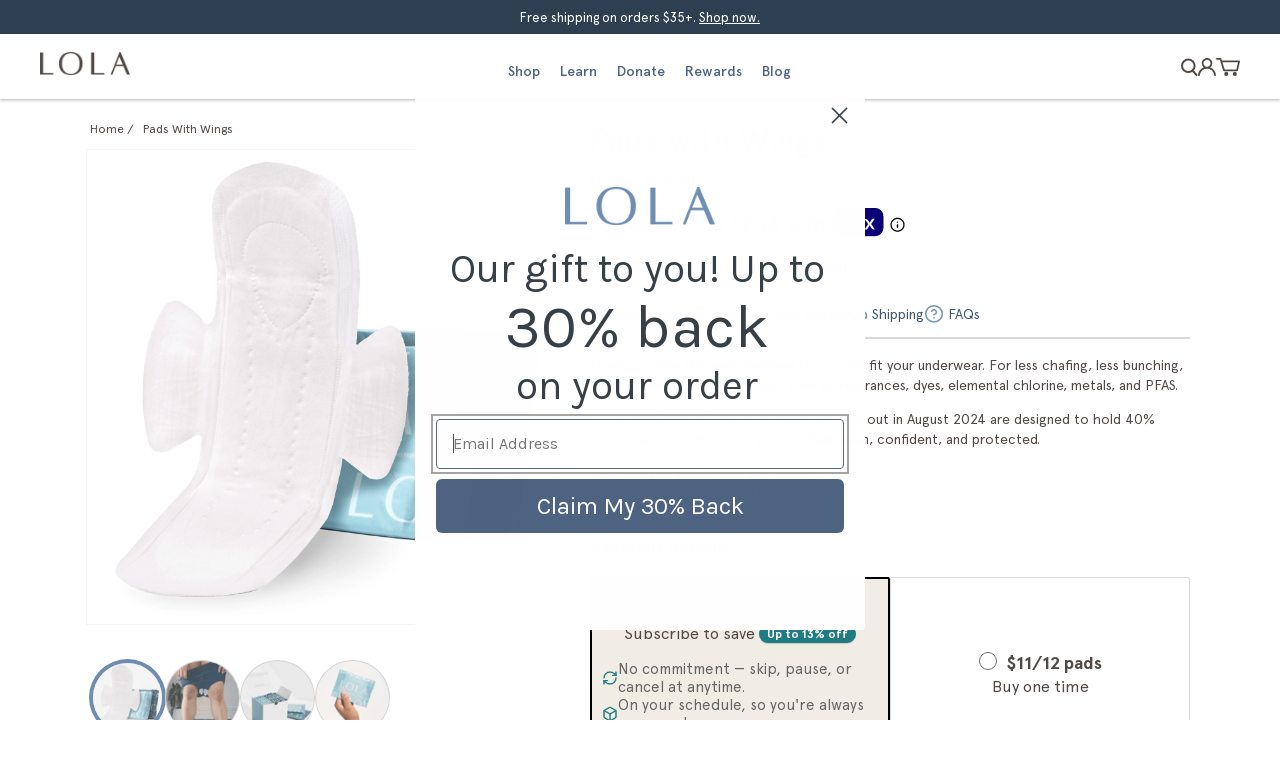

--- FILE ---
content_type: text/html; charset=utf-8
request_url: https://mylola.com/products/pads?utm_source=the_spot_by_lola&utm_medium=blog&utm_campaign=post_invented-first-tampon-article_link
body_size: 94099
content:
<!doctype html>
<html class="no-js" lang="en">
  <head>

    
    
    
    
    
      
      
    
  
    <!-- Powered By P3 Media -->
    <meta charset="utf-8">
    <meta http-equiv="X-UA-Compatible" content="IE=edge">
    <meta name="viewport" content="width=device-width,initial-scale=1">
    <meta name="facebook-domain-verification" content="48b565vzyney9czb0ufyeoc6ked1yv" />
    <meta name="theme-color" content="">
    

    <link rel="canonical" href="https://mylola.com/products/pads">
    <link rel="preconnect" href="https://cdn.shopify.com" crossorigin><link rel="icon" type="image/png" href="//mylola.com/cdn/shop/files/favicon.png?crop=center&height=32&v=1672938636&width=32"><link rel="preconnect" href="https://fonts.shopifycdn.com" crossorigin><title>
      Organic Period Pads with Wings | LOLA
</title>

    
      <meta name="description" content="Be comfortable and confident with LOLA&#39;s organic cotton pads, featuring a moisture-wicking top sheet and wings to stay in place. Gynecologist approved.">
    

    

<meta property="og:site_name" content="LOLA">
<meta property="og:url" content="https://mylola.com/products/pads">
<meta property="og:title" content="Organic Period Pads with Wings | LOLA">
<meta property="og:type" content="product">
<meta property="og:description" content="Be comfortable and confident with LOLA&#39;s organic cotton pads, featuring a moisture-wicking top sheet and wings to stay in place. Gynecologist approved."><meta property="og:image" content="http://mylola.com/cdn/shop/files/LOLA_PAD_UPDATED.png?v=1734739001">
  <meta property="og:image:secure_url" content="https://mylola.com/cdn/shop/files/LOLA_PAD_UPDATED.png?v=1734739001">
  <meta property="og:image:width" content="3000">
  <meta property="og:image:height" content="3000"><meta property="og:price:amount" content="11.00">
  <meta property="og:price:currency" content="USD"><meta name="twitter:card" content="summary_large_image">
<meta name="twitter:title" content="Organic Period Pads with Wings | LOLA">
<meta name="twitter:description" content="Be comfortable and confident with LOLA&#39;s organic cotton pads, featuring a moisture-wicking top sheet and wings to stay in place. Gynecologist approved.">


    <script src="//mylola.com/cdn/shop/t/290/assets/global.js?v=150737781062612622291764692842" defer="defer"></script>
    <script src="//mylola.com/cdn/shop/t/290/assets/product-tabs.js?v=154376936248676581451764692840" defer="defer"></script>

    <script>window.performance && window.performance.mark && window.performance.mark('shopify.content_for_header.start');</script><meta name="google-site-verification" content="c8GQCMvzkAX-bklkHuN0QkzqnEKammO1K0xwmwIO_i4">
<meta name="facebook-domain-verification" content="4co97o2g3tu6erhrfw9htlvvcrtikk">
<meta name="facebook-domain-verification" content="kn1bq76q0mj8hdbh1uikmz292t5a31">
<meta name="google-site-verification" content="U8IEXREOVajm7kw3gCLY8UJ-ZG0lUzpjiDpfUHt3CqY">
<meta id="shopify-digital-wallet" name="shopify-digital-wallet" content="/25689396/digital_wallets/dialog">
<meta name="shopify-checkout-api-token" content="bce0c6add02f6f45397d22595d77d51c">
<meta id="in-context-paypal-metadata" data-shop-id="25689396" data-venmo-supported="true" data-environment="production" data-locale="en_US" data-paypal-v4="true" data-currency="USD">
<link rel="alternate" type="application/json+oembed" href="https://mylola.com/products/pads.oembed">
<script async="async" src="/checkouts/internal/preloads.js?locale=en-US"></script>
<link rel="preconnect" href="https://shop.app" crossorigin="anonymous">
<script async="async" src="https://shop.app/checkouts/internal/preloads.js?locale=en-US&shop_id=25689396" crossorigin="anonymous"></script>
<script id="apple-pay-shop-capabilities" type="application/json">{"shopId":25689396,"countryCode":"US","currencyCode":"USD","merchantCapabilities":["supports3DS"],"merchantId":"gid:\/\/shopify\/Shop\/25689396","merchantName":"LOLA","requiredBillingContactFields":["postalAddress","email","phone"],"requiredShippingContactFields":["postalAddress","email","phone"],"shippingType":"shipping","supportedNetworks":["visa","masterCard","amex","discover","elo","jcb"],"total":{"type":"pending","label":"LOLA","amount":"1.00"},"shopifyPaymentsEnabled":true,"supportsSubscriptions":true}</script>
<script id="shopify-features" type="application/json">{"accessToken":"bce0c6add02f6f45397d22595d77d51c","betas":["rich-media-storefront-analytics"],"domain":"mylola.com","predictiveSearch":true,"shopId":25689396,"locale":"en"}</script>
<script>var Shopify = Shopify || {};
Shopify.shop = "mylola-com.myshopify.com";
Shopify.locale = "en";
Shopify.currency = {"active":"USD","rate":"1.0"};
Shopify.country = "US";
Shopify.theme = {"name":"release\/LOLA2025.15","id":128386105390,"schema_name":"Dawn","schema_version":"6.0.2","theme_store_id":null,"role":"main"};
Shopify.theme.handle = "null";
Shopify.theme.style = {"id":null,"handle":null};
Shopify.cdnHost = "mylola.com/cdn";
Shopify.routes = Shopify.routes || {};
Shopify.routes.root = "/";</script>
<script type="module">!function(o){(o.Shopify=o.Shopify||{}).modules=!0}(window);</script>
<script>!function(o){function n(){var o=[];function n(){o.push(Array.prototype.slice.apply(arguments))}return n.q=o,n}var t=o.Shopify=o.Shopify||{};t.loadFeatures=n(),t.autoloadFeatures=n()}(window);</script>
<script>
  window.ShopifyPay = window.ShopifyPay || {};
  window.ShopifyPay.apiHost = "shop.app\/pay";
  window.ShopifyPay.redirectState = null;
</script>
<script id="shop-js-analytics" type="application/json">{"pageType":"product"}</script>
<script defer="defer" async type="module" src="//mylola.com/cdn/shopifycloud/shop-js/modules/v2/client.init-shop-cart-sync_BApSsMSl.en.esm.js"></script>
<script defer="defer" async type="module" src="//mylola.com/cdn/shopifycloud/shop-js/modules/v2/chunk.common_CBoos6YZ.esm.js"></script>
<script type="module">
  await import("//mylola.com/cdn/shopifycloud/shop-js/modules/v2/client.init-shop-cart-sync_BApSsMSl.en.esm.js");
await import("//mylola.com/cdn/shopifycloud/shop-js/modules/v2/chunk.common_CBoos6YZ.esm.js");

  window.Shopify.SignInWithShop?.initShopCartSync?.({"fedCMEnabled":true,"windoidEnabled":true});

</script>
<script>
  window.Shopify = window.Shopify || {};
  if (!window.Shopify.featureAssets) window.Shopify.featureAssets = {};
  window.Shopify.featureAssets['shop-js'] = {"shop-cart-sync":["modules/v2/client.shop-cart-sync_DJczDl9f.en.esm.js","modules/v2/chunk.common_CBoos6YZ.esm.js"],"init-fed-cm":["modules/v2/client.init-fed-cm_BzwGC0Wi.en.esm.js","modules/v2/chunk.common_CBoos6YZ.esm.js"],"init-windoid":["modules/v2/client.init-windoid_BS26ThXS.en.esm.js","modules/v2/chunk.common_CBoos6YZ.esm.js"],"shop-cash-offers":["modules/v2/client.shop-cash-offers_DthCPNIO.en.esm.js","modules/v2/chunk.common_CBoos6YZ.esm.js","modules/v2/chunk.modal_Bu1hFZFC.esm.js"],"shop-button":["modules/v2/client.shop-button_D_JX508o.en.esm.js","modules/v2/chunk.common_CBoos6YZ.esm.js"],"init-shop-email-lookup-coordinator":["modules/v2/client.init-shop-email-lookup-coordinator_DFwWcvrS.en.esm.js","modules/v2/chunk.common_CBoos6YZ.esm.js"],"shop-toast-manager":["modules/v2/client.shop-toast-manager_tEhgP2F9.en.esm.js","modules/v2/chunk.common_CBoos6YZ.esm.js"],"shop-login-button":["modules/v2/client.shop-login-button_DwLgFT0K.en.esm.js","modules/v2/chunk.common_CBoos6YZ.esm.js","modules/v2/chunk.modal_Bu1hFZFC.esm.js"],"avatar":["modules/v2/client.avatar_BTnouDA3.en.esm.js"],"init-shop-cart-sync":["modules/v2/client.init-shop-cart-sync_BApSsMSl.en.esm.js","modules/v2/chunk.common_CBoos6YZ.esm.js"],"pay-button":["modules/v2/client.pay-button_BuNmcIr_.en.esm.js","modules/v2/chunk.common_CBoos6YZ.esm.js"],"init-shop-for-new-customer-accounts":["modules/v2/client.init-shop-for-new-customer-accounts_DrjXSI53.en.esm.js","modules/v2/client.shop-login-button_DwLgFT0K.en.esm.js","modules/v2/chunk.common_CBoos6YZ.esm.js","modules/v2/chunk.modal_Bu1hFZFC.esm.js"],"init-customer-accounts-sign-up":["modules/v2/client.init-customer-accounts-sign-up_TlVCiykN.en.esm.js","modules/v2/client.shop-login-button_DwLgFT0K.en.esm.js","modules/v2/chunk.common_CBoos6YZ.esm.js","modules/v2/chunk.modal_Bu1hFZFC.esm.js"],"shop-follow-button":["modules/v2/client.shop-follow-button_C5D3XtBb.en.esm.js","modules/v2/chunk.common_CBoos6YZ.esm.js","modules/v2/chunk.modal_Bu1hFZFC.esm.js"],"checkout-modal":["modules/v2/client.checkout-modal_8TC_1FUY.en.esm.js","modules/v2/chunk.common_CBoos6YZ.esm.js","modules/v2/chunk.modal_Bu1hFZFC.esm.js"],"init-customer-accounts":["modules/v2/client.init-customer-accounts_C0Oh2ljF.en.esm.js","modules/v2/client.shop-login-button_DwLgFT0K.en.esm.js","modules/v2/chunk.common_CBoos6YZ.esm.js","modules/v2/chunk.modal_Bu1hFZFC.esm.js"],"lead-capture":["modules/v2/client.lead-capture_Cq0gfm7I.en.esm.js","modules/v2/chunk.common_CBoos6YZ.esm.js","modules/v2/chunk.modal_Bu1hFZFC.esm.js"],"shop-login":["modules/v2/client.shop-login_BmtnoEUo.en.esm.js","modules/v2/chunk.common_CBoos6YZ.esm.js","modules/v2/chunk.modal_Bu1hFZFC.esm.js"],"payment-terms":["modules/v2/client.payment-terms_BHOWV7U_.en.esm.js","modules/v2/chunk.common_CBoos6YZ.esm.js","modules/v2/chunk.modal_Bu1hFZFC.esm.js"]};
</script>
<script>(function() {
  var isLoaded = false;
  function asyncLoad() {
    if (isLoaded) return;
    isLoaded = true;
    var urls = ["https:\/\/cdn-loyalty.yotpo.com\/loader\/930YXJ3rxnfJAazP3wDmAg.js?shop=mylola-com.myshopify.com","https:\/\/prod-configuration-app.integrations-itbl.co\/app\/script?shop=mylola-com.myshopify.com","\/\/cdn.shopify.com\/proxy\/4ee5081f06fb1ac803bd8626220c57ffb8c2f148850a9a8a777aa2cdac5f29e0\/apps.bazaarvoice.com\/deployments\/mylola\/main_site\/production\/en_US\/bv.js?shop=mylola-com.myshopify.com\u0026sp-cache-control=cHVibGljLCBtYXgtYWdlPTkwMA","https:\/\/static.rechargecdn.com\/assets\/js\/widget.min.js?shop=mylola-com.myshopify.com","https:\/\/widget.ecocart.tools\/ecocart.js?shop_name=mylola-com.myshopify.com\u0026shop=mylola-com.myshopify.com","https:\/\/config.gorgias.chat\/bundle-loader\/01J44H37XPZMRW4A7J2WRMEP1Q?source=shopify1click\u0026shop=mylola-com.myshopify.com","\/\/cdn.shopify.com\/proxy\/3b6723ad1d673633cc203bae85e10059a661aa68020b9d53ae604169771d30ed\/huracdn.com\/js\/script.min.js?v=1.0.8\u0026shop=mylola-com.myshopify.com\u0026sp-cache-control=cHVibGljLCBtYXgtYWdlPTkwMA","https:\/\/app.electricsms.com\/cart-widget\/widget.min.js?shop=mylola-com.myshopify.com","https:\/\/cdn.roseperl.com\/storelocator-prod\/fo\/mylola-com-1761630927.js?shop=mylola-com.myshopify.com","https:\/\/cdn.roseperl.com\/storelocator-prod\/stockist-form\/mylola-com-1761630928.js?shop=mylola-com.myshopify.com","https:\/\/cdn.9gtb.com\/loader.js?g_cvt_id=1c250edf-e2c8-47aa-afc6-0e1d3e878d10\u0026shop=mylola-com.myshopify.com","https:\/\/cdn.roseperl.com\/storelocator-prod\/setting\/mylola-com-1768403347.js?shop=mylola-com.myshopify.com","https:\/\/cdn.roseperl.com\/storelocator-prod\/wtb\/mylola-com-1768403348.js?shop=mylola-com.myshopify.com"];
    for (var i = 0; i < urls.length; i++) {
      var s = document.createElement('script');
      s.type = 'text/javascript';
      s.async = true;
      s.src = urls[i];
      var x = document.getElementsByTagName('script')[0];
      x.parentNode.insertBefore(s, x);
    }
  };
  if(window.attachEvent) {
    window.attachEvent('onload', asyncLoad);
  } else {
    window.addEventListener('load', asyncLoad, false);
  }
})();</script>
<script id="__st">var __st={"a":25689396,"offset":-18000,"reqid":"e0492226-05f9-4f1f-8733-57eda60e4bfd-1768861429","pageurl":"mylola.com\/products\/pads?utm_source=the_spot_by_lola\u0026utm_medium=blog\u0026utm_campaign=post_invented-first-tampon-article_link","u":"620696f099a5","p":"product","rtyp":"product","rid":4126496129070};</script>
<script>window.ShopifyPaypalV4VisibilityTracking = true;</script>
<script id="captcha-bootstrap">!function(){'use strict';const t='contact',e='account',n='new_comment',o=[[t,t],['blogs',n],['comments',n],[t,'customer']],c=[[e,'customer_login'],[e,'guest_login'],[e,'recover_customer_password'],[e,'create_customer']],r=t=>t.map((([t,e])=>`form[action*='/${t}']:not([data-nocaptcha='true']) input[name='form_type'][value='${e}']`)).join(','),a=t=>()=>t?[...document.querySelectorAll(t)].map((t=>t.form)):[];function s(){const t=[...o],e=r(t);return a(e)}const i='password',u='form_key',d=['recaptcha-v3-token','g-recaptcha-response','h-captcha-response',i],f=()=>{try{return window.sessionStorage}catch{return}},m='__shopify_v',_=t=>t.elements[u];function p(t,e,n=!1){try{const o=window.sessionStorage,c=JSON.parse(o.getItem(e)),{data:r}=function(t){const{data:e,action:n}=t;return t[m]||n?{data:e,action:n}:{data:t,action:n}}(c);for(const[e,n]of Object.entries(r))t.elements[e]&&(t.elements[e].value=n);n&&o.removeItem(e)}catch(o){console.error('form repopulation failed',{error:o})}}const l='form_type',E='cptcha';function T(t){t.dataset[E]=!0}const w=window,h=w.document,L='Shopify',v='ce_forms',y='captcha';let A=!1;((t,e)=>{const n=(g='f06e6c50-85a8-45c8-87d0-21a2b65856fe',I='https://cdn.shopify.com/shopifycloud/storefront-forms-hcaptcha/ce_storefront_forms_captcha_hcaptcha.v1.5.2.iife.js',D={infoText:'Protected by hCaptcha',privacyText:'Privacy',termsText:'Terms'},(t,e,n)=>{const o=w[L][v],c=o.bindForm;if(c)return c(t,g,e,D).then(n);var r;o.q.push([[t,g,e,D],n]),r=I,A||(h.body.append(Object.assign(h.createElement('script'),{id:'captcha-provider',async:!0,src:r})),A=!0)});var g,I,D;w[L]=w[L]||{},w[L][v]=w[L][v]||{},w[L][v].q=[],w[L][y]=w[L][y]||{},w[L][y].protect=function(t,e){n(t,void 0,e),T(t)},Object.freeze(w[L][y]),function(t,e,n,w,h,L){const[v,y,A,g]=function(t,e,n){const i=e?o:[],u=t?c:[],d=[...i,...u],f=r(d),m=r(i),_=r(d.filter((([t,e])=>n.includes(e))));return[a(f),a(m),a(_),s()]}(w,h,L),I=t=>{const e=t.target;return e instanceof HTMLFormElement?e:e&&e.form},D=t=>v().includes(t);t.addEventListener('submit',(t=>{const e=I(t);if(!e)return;const n=D(e)&&!e.dataset.hcaptchaBound&&!e.dataset.recaptchaBound,o=_(e),c=g().includes(e)&&(!o||!o.value);(n||c)&&t.preventDefault(),c&&!n&&(function(t){try{if(!f())return;!function(t){const e=f();if(!e)return;const n=_(t);if(!n)return;const o=n.value;o&&e.removeItem(o)}(t);const e=Array.from(Array(32),(()=>Math.random().toString(36)[2])).join('');!function(t,e){_(t)||t.append(Object.assign(document.createElement('input'),{type:'hidden',name:u})),t.elements[u].value=e}(t,e),function(t,e){const n=f();if(!n)return;const o=[...t.querySelectorAll(`input[type='${i}']`)].map((({name:t})=>t)),c=[...d,...o],r={};for(const[a,s]of new FormData(t).entries())c.includes(a)||(r[a]=s);n.setItem(e,JSON.stringify({[m]:1,action:t.action,data:r}))}(t,e)}catch(e){console.error('failed to persist form',e)}}(e),e.submit())}));const S=(t,e)=>{t&&!t.dataset[E]&&(n(t,e.some((e=>e===t))),T(t))};for(const o of['focusin','change'])t.addEventListener(o,(t=>{const e=I(t);D(e)&&S(e,y())}));const B=e.get('form_key'),M=e.get(l),P=B&&M;t.addEventListener('DOMContentLoaded',(()=>{const t=y();if(P)for(const e of t)e.elements[l].value===M&&p(e,B);[...new Set([...A(),...v().filter((t=>'true'===t.dataset.shopifyCaptcha))])].forEach((e=>S(e,t)))}))}(h,new URLSearchParams(w.location.search),n,t,e,['guest_login'])})(!0,!0)}();</script>
<script integrity="sha256-4kQ18oKyAcykRKYeNunJcIwy7WH5gtpwJnB7kiuLZ1E=" data-source-attribution="shopify.loadfeatures" defer="defer" src="//mylola.com/cdn/shopifycloud/storefront/assets/storefront/load_feature-a0a9edcb.js" crossorigin="anonymous"></script>
<script crossorigin="anonymous" defer="defer" src="//mylola.com/cdn/shopifycloud/storefront/assets/shopify_pay/storefront-65b4c6d7.js?v=20250812"></script>
<script data-source-attribution="shopify.dynamic_checkout.dynamic.init">var Shopify=Shopify||{};Shopify.PaymentButton=Shopify.PaymentButton||{isStorefrontPortableWallets:!0,init:function(){window.Shopify.PaymentButton.init=function(){};var t=document.createElement("script");t.src="https://mylola.com/cdn/shopifycloud/portable-wallets/latest/portable-wallets.en.js",t.type="module",document.head.appendChild(t)}};
</script>
<script data-source-attribution="shopify.dynamic_checkout.buyer_consent">
  function portableWalletsHideBuyerConsent(e){var t=document.getElementById("shopify-buyer-consent"),n=document.getElementById("shopify-subscription-policy-button");t&&n&&(t.classList.add("hidden"),t.setAttribute("aria-hidden","true"),n.removeEventListener("click",e))}function portableWalletsShowBuyerConsent(e){var t=document.getElementById("shopify-buyer-consent"),n=document.getElementById("shopify-subscription-policy-button");t&&n&&(t.classList.remove("hidden"),t.removeAttribute("aria-hidden"),n.addEventListener("click",e))}window.Shopify?.PaymentButton&&(window.Shopify.PaymentButton.hideBuyerConsent=portableWalletsHideBuyerConsent,window.Shopify.PaymentButton.showBuyerConsent=portableWalletsShowBuyerConsent);
</script>
<script data-source-attribution="shopify.dynamic_checkout.cart.bootstrap">document.addEventListener("DOMContentLoaded",(function(){function t(){return document.querySelector("shopify-accelerated-checkout-cart, shopify-accelerated-checkout")}if(t())Shopify.PaymentButton.init();else{new MutationObserver((function(e,n){t()&&(Shopify.PaymentButton.init(),n.disconnect())})).observe(document.body,{childList:!0,subtree:!0})}}));
</script>
<link id="shopify-accelerated-checkout-styles" rel="stylesheet" media="screen" href="https://mylola.com/cdn/shopifycloud/portable-wallets/latest/accelerated-checkout-backwards-compat.css" crossorigin="anonymous">
<style id="shopify-accelerated-checkout-cart">
        #shopify-buyer-consent {
  margin-top: 1em;
  display: inline-block;
  width: 100%;
}

#shopify-buyer-consent.hidden {
  display: none;
}

#shopify-subscription-policy-button {
  background: none;
  border: none;
  padding: 0;
  text-decoration: underline;
  font-size: inherit;
  cursor: pointer;
}

#shopify-subscription-policy-button::before {
  box-shadow: none;
}

      </style>
<script id="sections-script" data-sections="product-recommendations,footer,header" defer="defer" src="//mylola.com/cdn/shop/t/290/compiled_assets/scripts.js?61170"></script>
<script>window.performance && window.performance.mark && window.performance.mark('shopify.content_for_header.end');</script>


    <style data-shopify>
      @font-face {
  font-family: Assistant;
  font-weight: 400;
  font-style: normal;
  font-display: swap;
  src: url("//mylola.com/cdn/fonts/assistant/assistant_n4.9120912a469cad1cc292572851508ca49d12e768.woff2") format("woff2"),
       url("//mylola.com/cdn/fonts/assistant/assistant_n4.6e9875ce64e0fefcd3f4446b7ec9036b3ddd2985.woff") format("woff");
}

      @font-face {
  font-family: Assistant;
  font-weight: 700;
  font-style: normal;
  font-display: swap;
  src: url("//mylola.com/cdn/fonts/assistant/assistant_n7.bf44452348ec8b8efa3aa3068825305886b1c83c.woff2") format("woff2"),
       url("//mylola.com/cdn/fonts/assistant/assistant_n7.0c887fee83f6b3bda822f1150b912c72da0f7b64.woff") format("woff");
}

      
      
      @font-face {
  font-family: Assistant;
  font-weight: 700;
  font-style: normal;
  font-display: swap;
  src: url("//mylola.com/cdn/fonts/assistant/assistant_n7.bf44452348ec8b8efa3aa3068825305886b1c83c.woff2") format("woff2"),
       url("//mylola.com/cdn/fonts/assistant/assistant_n7.0c887fee83f6b3bda822f1150b912c72da0f7b64.woff") format("woff");
}


      :root {
        --font-body-family: 'Apercu Pro', sans-serif;
        --font-body-style: normal;
        --font-body-weight: 400;
        --font-body-weight-bold: 700;

        --font-heading-family: 'Apercu Pro', sans-serif;
        --font-heading-style: normal;
        --font-heading-weight: 700;

        --font-body-scale: 1.0;
        --font-heading-scale: 1.0;

        --color-base-text: 81, 73, 69;
        --color-shadow: 81, 73, 69;
        --color-base-background-1: 255, 255, 255;
        --color-base-background-2: 248, 246, 242;
        --color-base-solid-button-labels: 81, 73, 69;
        --color-base-outline-button-labels: 81, 73, 69;
        --color-base-accent-1: 81, 73, 69;
        --color-base-accent-2: 51, 79, 180;
        --payment-terms-background-color: #ffffff;

        --gradient-base-background-1: #ffffff;
        --gradient-base-background-2: #f8f6f2;
        --gradient-base-accent-1: #514945;
        --gradient-base-accent-2: #334fb4;

        --media-padding: px;
        --media-border-opacity: 0.05;
        --media-border-width: 1px;
        --media-radius: 0px;
        --media-shadow-opacity: 0.0;
        --media-shadow-horizontal-offset: 0px;
        --media-shadow-vertical-offset: 4px;
        --media-shadow-blur-radius: 5px;
        --media-shadow-visible: 0;

        --page-width: 144rem;
        --page-width-margin: 0rem;

        --card-image-padding: 0.0rem;
        --card-corner-radius: 0.0rem;
        --card-text-alignment: left;
        --card-border-width: 0.0rem;
        --card-border-opacity: 0.1;
        --card-shadow-opacity: 0.0;
        --card-shadow-visible: 0;
        --card-shadow-horizontal-offset: 0.0rem;
        --card-shadow-vertical-offset: 0.4rem;
        --card-shadow-blur-radius: 0.5rem;

        --badge-corner-radius: 4.0rem;

        --popup-border-width: 1px;
        --popup-border-opacity: 0.1;
        --popup-corner-radius: 0px;
        --popup-shadow-opacity: 0.0;
        --popup-shadow-horizontal-offset: 0px;
        --popup-shadow-vertical-offset: 4px;
        --popup-shadow-blur-radius: 5px;

        --drawer-border-width: 1px;
        --drawer-border-opacity: 0.1;
        --drawer-shadow-opacity: 0.0;
        --drawer-shadow-horizontal-offset: 0px;
        --drawer-shadow-vertical-offset: 4px;
        --drawer-shadow-blur-radius: 5px;

        --spacing-sections-desktop: 0px;
        --spacing-sections-mobile: 0px;

        --grid-desktop-vertical-spacing: 8px;
        --grid-desktop-horizontal-spacing: 8px;
        --grid-mobile-vertical-spacing: 4px;
        --grid-mobile-horizontal-spacing: 4px;

        --text-boxes-border-opacity: 0.1;
        --text-boxes-border-width: 0px;
        --text-boxes-radius: 0px;
        --text-boxes-shadow-opacity: 0.0;
        --text-boxes-shadow-visible: 0;
        --text-boxes-shadow-horizontal-offset: 0px;
        --text-boxes-shadow-vertical-offset: 4px;
        --text-boxes-shadow-blur-radius: 5px;

        --buttons-radius: 24px;
        --buttons-radius-outset: 25px;
        --buttons-border-width: 1px;
        --buttons-border-opacity: 1.0;
        --buttons-shadow-opacity: 0.0;
        --buttons-shadow-visible: 0;
        --buttons-shadow-horizontal-offset: 0px;
        --buttons-shadow-vertical-offset: 4px;
        --buttons-shadow-blur-radius: 0px;
        --buttons-border-offset: 0.3px;

        --inputs-radius: 0px;
        --inputs-border-width: 1px;
        --inputs-border-opacity: 0.55;
        --inputs-shadow-opacity: 0.0;
        --inputs-shadow-horizontal-offset: 0px;
        --inputs-margin-offset: 0px;
        --inputs-shadow-vertical-offset: 4px;
        --inputs-shadow-blur-radius: 5px;
        --inputs-radius-outset: 0px;

        --variant-pills-radius: 40px;
        --variant-pills-border-width: 1px;
        --variant-pills-border-opacity: 0.55;
        --variant-pills-shadow-opacity: 0.0;
        --variant-pills-shadow-horizontal-offset: 0px;
        --variant-pills-shadow-vertical-offset: 4px;
        --variant-pills-shadow-blur-radius: 5px;
      }

      *,
      *::before,
      *::after {
        box-sizing: inherit;
      }

      html {
        box-sizing: border-box;
        font-size: calc(var(--font-body-scale) * 62.5%);
        height: 100%;
      }

      body {
        min-height: 100%;
        margin: 0;
        font-size: 1.5rem;
        /*letter-spacing: 0.06rem;*/
        line-height: 1.45;
        font-family: var(--font-body-family);
        font-style: var(--font-body-style);
        font-weight: var(--font-body-weight);
      }

      @media screen and (min-width: 750px) {
        body {
          font-size: 1.6rem;
        }
      }
    </style>

    <link href="//mylola.com/cdn/shop/t/290/assets/base.css?v=98168778928386458431764692847" rel="stylesheet" type="text/css" media="all" />
    <link href="//mylola.com/cdn/shop/t/290/assets/custom.css?v=158438653816397180341764692841" rel="stylesheet" type="text/css" media="all" />
<link rel="preload" as="font" href="//mylola.com/cdn/fonts/assistant/assistant_n4.9120912a469cad1cc292572851508ca49d12e768.woff2" type="font/woff2" crossorigin><link rel="preload" as="font" href="//mylola.com/cdn/fonts/assistant/assistant_n7.bf44452348ec8b8efa3aa3068825305886b1c83c.woff2" type="font/woff2" crossorigin><link
        rel="stylesheet"
        href="//mylola.com/cdn/shop/t/290/assets/component-predictive-search.css?v=165644661289088488651764692840"
        media="print"
        onload="this.media='all'"
      ><script>
      document.documentElement.className = document.documentElement.className.replace('no-js', 'js');
      if (Shopify.designMode) {
        document.documentElement.classList.add('shopify-design-mode');
      }
    </script>

    











    <!-- "snippets/shogun-head.liquid" was not rendered, the associated app was uninstalled -->

    <script data-apikey="sepSOCt1QamWZQCZwZXxWQ" data-env="us01" src="https://us01ccistatic.zoom.us/us01cci/web-sdk/chat-client.js" async></script>

    <!-- Recharge Bundle SDK -->
    <script defer src="https://static.rechargecdn.com/assets/storefront/recharge-client-1.17.3.min.js"></script>
    <!-- End Recharge Bundle SDK -->

    <script type="text/javascript" src="//script.crazyegg.com/pages/scripts/0129/9537.js" async="async" ></script>

    <!-- Adgile -->
    <script type="text/javascript">var ordnumber = Math.random() * 10000000000000;var sscUrl = ("https:" == document.location.protocol ? "https://" : "http://") + "trkn.us/pixel/conv/ppt=25520;g=sitewide;gid=64715;ord="+ordnumber+";v=120";var x = document.createElement("IMG");x.setAttribute("src", sscUrl);x.setAttribute("alt", "");x.setAttribute("width", "1");x.setAttribute("height", "1");document.body.appendChild(x);</script>

    <script src="//mylola.com/cdn/shop/t/290/assets/scheduled-content.js?v=42873740637789333631764692840" defer="defer"></script>

    <!-- PostPilot -->
    <script type="text/javascript">
      var script = document.createElement('script');
      script.src = "https://xp2023-pix.s3.amazonaws.com/px_JmZmN.js";
      document.getElementsByTagName('head')[0].appendChild(script);
    </script>
  <!-- BEGIN app block: shopify://apps/intelligems-a-b-testing/blocks/intelligems-script/fa83b64c-0c77-4c0c-b4b2-b94b42f5ef19 --><script>
  window._template = {
    directory: "",
    name: "product",
    suffix: "pdp-12ct-customized",
  };
  window.__productIdFromTemplate = 4126496129070;
  window.__plpCollectionIdFromTemplate = null;
</script>
<script type="module" blocking="render" fetchpriority="high" src="https://cdn.intelligems.io/esm/f6a1069a56c5/bundle.js" data-em-disable async></script>


<!-- END app block --><!-- BEGIN app block: shopify://apps/okendo/blocks/theme-settings/bb689e69-ea70-4661-8fb7-ad24a2e23c29 --><!-- BEGIN app snippet: header-metafields -->




    <script id="okeReferralSettings" type="application/json">{"subscriberId":"f19a3f39-8e70-4735-b5c9-947f8e7bead1","matchCustomerLocale":false,"localeAndVariant":{"code":"en"},"referralSettings":{"rewardSet":{"sender":{"type":"coupon","description":"10% off your next order","value":10,"valueType":"percentage"},"recipient":{"type":"coupon","description":"10% off your next order","value":10,"valueType":"percentage"}},"terms":{"enabled":false},"textContentSet":{"recipient":{"titleText":"Enter your email to receive your coupon"},"sender":{"titleText":"Refer a friend to get a coupon"}},"style":{"button":{"hoverBackgroundColor":"#F4F4F6","backgroundColor":"#F7F7F8","hoverTextColor":"#272D45","textColor":"#272D45","textTransform":"none"},"text":{"primaryColor":"#2C3E50","secondaryColor":"#676986"},"hideOkendoBranding":false,"bubble":{"textColor":"#272D45","backgroundColor":"#F7F7F8"},"removeBorderRadius":false,"textField":{"border":{"color":"#E5E5EB","focusColor":"#676986","focusShadowColor":"#b3b4c3"}}}}}</script><script type="text/javascript" defer="" src="https://d3hw6dc1ow8pp2.cloudfront.net/referrals/js/referrals-api.js"></script>







    <style data-oke-reviews-version="0.81.8" type="text/css" data-href="https://d3hw6dc1ow8pp2.cloudfront.net/reviews-widget-plus/css/okendo-reviews-styles.9d163ae1.css"></style><style data-oke-reviews-version="0.81.8" type="text/css" data-href="https://d3hw6dc1ow8pp2.cloudfront.net/reviews-widget-plus/css/modules/okendo-star-rating.4cb378a8.css"></style><style data-oke-reviews-version="0.81.8" type="text/css" data-href="https://d3hw6dc1ow8pp2.cloudfront.net/reviews-widget-plus/css/modules/okendo-reviews-keywords.0942444f.css"></style><style data-oke-reviews-version="0.81.8" type="text/css" data-href="https://d3hw6dc1ow8pp2.cloudfront.net/reviews-widget-plus/css/modules/okendo-reviews-summary.a0c9d7d6.css"></style><style type="text/css">.okeReviews[data-oke-container],div.okeReviews{font-size:14px;font-size:var(--oke-text-regular);font-weight:400;font-family:var(--oke-text-fontFamily);line-height:1.6}.okeReviews[data-oke-container] *,.okeReviews[data-oke-container] :after,.okeReviews[data-oke-container] :before,div.okeReviews *,div.okeReviews :after,div.okeReviews :before{box-sizing:border-box}.okeReviews[data-oke-container] h1,.okeReviews[data-oke-container] h2,.okeReviews[data-oke-container] h3,.okeReviews[data-oke-container] h4,.okeReviews[data-oke-container] h5,.okeReviews[data-oke-container] h6,div.okeReviews h1,div.okeReviews h2,div.okeReviews h3,div.okeReviews h4,div.okeReviews h5,div.okeReviews h6{font-size:1em;font-weight:400;line-height:1.4;margin:0}.okeReviews[data-oke-container] ul,div.okeReviews ul{padding:0;margin:0}.okeReviews[data-oke-container] li,div.okeReviews li{list-style-type:none;padding:0}.okeReviews[data-oke-container] p,div.okeReviews p{line-height:1.8;margin:0 0 4px}.okeReviews[data-oke-container] p:last-child,div.okeReviews p:last-child{margin-bottom:0}.okeReviews[data-oke-container] a,div.okeReviews a{text-decoration:none;color:inherit}.okeReviews[data-oke-container] button,div.okeReviews button{border-radius:0;border:0;box-shadow:none;margin:0;width:auto;min-width:auto;padding:0;background-color:transparent;min-height:auto}.okeReviews[data-oke-container] button,.okeReviews[data-oke-container] input,.okeReviews[data-oke-container] select,.okeReviews[data-oke-container] textarea,div.okeReviews button,div.okeReviews input,div.okeReviews select,div.okeReviews textarea{font-family:inherit;font-size:1em}.okeReviews[data-oke-container] label,.okeReviews[data-oke-container] select,div.okeReviews label,div.okeReviews select{display:inline}.okeReviews[data-oke-container] select,div.okeReviews select{width:auto}.okeReviews[data-oke-container] article,.okeReviews[data-oke-container] aside,div.okeReviews article,div.okeReviews aside{margin:0}.okeReviews[data-oke-container] table,div.okeReviews table{background:transparent;border:0;border-collapse:collapse;border-spacing:0;font-family:inherit;font-size:1em;table-layout:auto}.okeReviews[data-oke-container] table td,.okeReviews[data-oke-container] table th,.okeReviews[data-oke-container] table tr,div.okeReviews table td,div.okeReviews table th,div.okeReviews table tr{border:0;font-family:inherit;font-size:1em}.okeReviews[data-oke-container] table td,.okeReviews[data-oke-container] table th,div.okeReviews table td,div.okeReviews table th{background:transparent;font-weight:400;letter-spacing:normal;padding:0;text-align:left;text-transform:none;vertical-align:middle}.okeReviews[data-oke-container] table tr:hover td,.okeReviews[data-oke-container] table tr:hover th,div.okeReviews table tr:hover td,div.okeReviews table tr:hover th{background:transparent}.okeReviews[data-oke-container] fieldset,div.okeReviews fieldset{border:0;padding:0;margin:0;min-width:0}.okeReviews[data-oke-container] img,.okeReviews[data-oke-container] svg,div.okeReviews img,div.okeReviews svg{max-width:none}.okeReviews[data-oke-container] div:empty,div.okeReviews div:empty{display:block}.okeReviews[data-oke-container] .oke-icon:before,div.okeReviews .oke-icon:before{font-family:oke-widget-icons!important;font-style:normal;font-weight:400;font-variant:normal;text-transform:none;line-height:1;-webkit-font-smoothing:antialiased;-moz-osx-font-smoothing:grayscale;color:inherit}.okeReviews[data-oke-container] .oke-icon--select-arrow:before,div.okeReviews .oke-icon--select-arrow:before{content:""}.okeReviews[data-oke-container] .oke-icon--loading:before,div.okeReviews .oke-icon--loading:before{content:""}.okeReviews[data-oke-container] .oke-icon--pencil:before,div.okeReviews .oke-icon--pencil:before{content:""}.okeReviews[data-oke-container] .oke-icon--filter:before,div.okeReviews .oke-icon--filter:before{content:""}.okeReviews[data-oke-container] .oke-icon--play:before,div.okeReviews .oke-icon--play:before{content:""}.okeReviews[data-oke-container] .oke-icon--tick-circle:before,div.okeReviews .oke-icon--tick-circle:before{content:""}.okeReviews[data-oke-container] .oke-icon--chevron-left:before,div.okeReviews .oke-icon--chevron-left:before{content:""}.okeReviews[data-oke-container] .oke-icon--chevron-right:before,div.okeReviews .oke-icon--chevron-right:before{content:""}.okeReviews[data-oke-container] .oke-icon--thumbs-down:before,div.okeReviews .oke-icon--thumbs-down:before{content:""}.okeReviews[data-oke-container] .oke-icon--thumbs-up:before,div.okeReviews .oke-icon--thumbs-up:before{content:""}.okeReviews[data-oke-container] .oke-icon--close:before,div.okeReviews .oke-icon--close:before{content:""}.okeReviews[data-oke-container] .oke-icon--chevron-up:before,div.okeReviews .oke-icon--chevron-up:before{content:""}.okeReviews[data-oke-container] .oke-icon--chevron-down:before,div.okeReviews .oke-icon--chevron-down:before{content:""}.okeReviews[data-oke-container] .oke-icon--star:before,div.okeReviews .oke-icon--star:before{content:""}.okeReviews[data-oke-container] .oke-icon--magnifying-glass:before,div.okeReviews .oke-icon--magnifying-glass:before{content:""}@font-face{font-family:oke-widget-icons;src:url(https://d3hw6dc1ow8pp2.cloudfront.net/reviews-widget-plus/fonts/oke-widget-icons.ttf) format("truetype"),url(https://d3hw6dc1ow8pp2.cloudfront.net/reviews-widget-plus/fonts/oke-widget-icons.woff) format("woff"),url(https://d3hw6dc1ow8pp2.cloudfront.net/reviews-widget-plus/img/oke-widget-icons.bc0d6b0a.svg) format("svg");font-weight:400;font-style:normal;font-display:block}.okeReviews[data-oke-container] .oke-button,div.okeReviews .oke-button{display:inline-block;border-style:solid;border-color:var(--oke-button-borderColor);border-width:var(--oke-button-borderWidth);background-color:var(--oke-button-backgroundColor);line-height:1;padding:12px 24px;margin:0;border-radius:var(--oke-button-borderRadius);color:var(--oke-button-textColor);text-align:center;position:relative;font-weight:var(--oke-button-fontWeight);font-size:var(--oke-button-fontSize);font-family:var(--oke-button-fontFamily);outline:0}.okeReviews[data-oke-container] .oke-button-text,.okeReviews[data-oke-container] .oke-button .oke-icon,div.okeReviews .oke-button-text,div.okeReviews .oke-button .oke-icon{line-height:1}.okeReviews[data-oke-container] .oke-button.oke-is-loading,div.okeReviews .oke-button.oke-is-loading{position:relative}.okeReviews[data-oke-container] .oke-button.oke-is-loading:before,div.okeReviews .oke-button.oke-is-loading:before{font-family:oke-widget-icons!important;font-style:normal;font-weight:400;font-variant:normal;text-transform:none;line-height:1;-webkit-font-smoothing:antialiased;-moz-osx-font-smoothing:grayscale;content:"";color:undefined;font-size:12px;display:inline-block;animation:oke-spin 1s linear infinite;position:absolute;width:12px;height:12px;top:0;left:0;bottom:0;right:0;margin:auto}.okeReviews[data-oke-container] .oke-button.oke-is-loading>*,div.okeReviews .oke-button.oke-is-loading>*{opacity:0}.okeReviews[data-oke-container] .oke-button.oke-is-active,div.okeReviews .oke-button.oke-is-active{background-color:var(--oke-button-backgroundColorActive);color:var(--oke-button-textColorActive);border-color:var(--oke-button-borderColorActive)}.okeReviews[data-oke-container] .oke-button:not(.oke-is-loading),div.okeReviews .oke-button:not(.oke-is-loading){cursor:pointer}.okeReviews[data-oke-container] .oke-button:not(.oke-is-loading):not(.oke-is-active):hover,div.okeReviews .oke-button:not(.oke-is-loading):not(.oke-is-active):hover{background-color:var(--oke-button-backgroundColorHover);color:var(--oke-button-textColorHover);border-color:var(--oke-button-borderColorHover);box-shadow:0 0 0 2px var(--oke-button-backgroundColorHover)}.okeReviews[data-oke-container] .oke-button:not(.oke-is-loading):not(.oke-is-active):active,.okeReviews[data-oke-container] .oke-button:not(.oke-is-loading):not(.oke-is-active):hover:active,div.okeReviews .oke-button:not(.oke-is-loading):not(.oke-is-active):active,div.okeReviews .oke-button:not(.oke-is-loading):not(.oke-is-active):hover:active{background-color:var(--oke-button-backgroundColorActive);color:var(--oke-button-textColorActive);border-color:var(--oke-button-borderColorActive)}.okeReviews[data-oke-container] .oke-title,div.okeReviews .oke-title{font-weight:var(--oke-title-fontWeight);font-size:var(--oke-title-fontSize);font-family:var(--oke-title-fontFamily)}.okeReviews[data-oke-container] .oke-bodyText,div.okeReviews .oke-bodyText{font-weight:var(--oke-bodyText-fontWeight);font-size:var(--oke-bodyText-fontSize);font-family:var(--oke-bodyText-fontFamily)}.okeReviews[data-oke-container] .oke-linkButton,div.okeReviews .oke-linkButton{cursor:pointer;font-weight:700;pointer-events:auto;text-decoration:underline}.okeReviews[data-oke-container] .oke-linkButton:hover,div.okeReviews .oke-linkButton:hover{text-decoration:none}.okeReviews[data-oke-container] .oke-readMore,div.okeReviews .oke-readMore{cursor:pointer;color:inherit;text-decoration:underline}.okeReviews[data-oke-container] .oke-select,div.okeReviews .oke-select{cursor:pointer;background-repeat:no-repeat;background-position-x:100%;background-position-y:50%;border:none;padding:0 24px 0 12px;-moz-appearance:none;appearance:none;color:inherit;-webkit-appearance:none;background-color:transparent;background-image:url("data:image/svg+xml;charset=utf-8,%3Csvg fill='currentColor' xmlns='http://www.w3.org/2000/svg' viewBox='0 0 24 24'%3E%3Cpath d='M7 10l5 5 5-5z'/%3E%3Cpath d='M0 0h24v24H0z' fill='none'/%3E%3C/svg%3E");outline-offset:4px}.okeReviews[data-oke-container] .oke-select:disabled,div.okeReviews .oke-select:disabled{background-color:transparent;background-image:url("data:image/svg+xml;charset=utf-8,%3Csvg fill='%239a9db1' xmlns='http://www.w3.org/2000/svg' viewBox='0 0 24 24'%3E%3Cpath d='M7 10l5 5 5-5z'/%3E%3Cpath d='M0 0h24v24H0z' fill='none'/%3E%3C/svg%3E")}.okeReviews[data-oke-container] .oke-loader,div.okeReviews .oke-loader{position:relative}.okeReviews[data-oke-container] .oke-loader:before,div.okeReviews .oke-loader:before{font-family:oke-widget-icons!important;font-style:normal;font-weight:400;font-variant:normal;text-transform:none;line-height:1;-webkit-font-smoothing:antialiased;-moz-osx-font-smoothing:grayscale;content:"";color:var(--oke-text-secondaryColor);font-size:12px;display:inline-block;animation:oke-spin 1s linear infinite;position:absolute;width:12px;height:12px;top:0;left:0;bottom:0;right:0;margin:auto}.okeReviews[data-oke-container] .oke-a11yText,div.okeReviews .oke-a11yText{border:0;clip:rect(0 0 0 0);height:1px;margin:-1px;overflow:hidden;padding:0;position:absolute;width:1px}.okeReviews[data-oke-container] .oke-hidden,div.okeReviews .oke-hidden{display:none}.okeReviews[data-oke-container] .oke-modal,div.okeReviews .oke-modal{bottom:0;left:0;overflow:auto;position:fixed;right:0;top:0;z-index:2147483647;max-height:100%;background-color:rgba(0,0,0,.5);padding:40px 0 32px}@media only screen and (min-width:1024px){.okeReviews[data-oke-container] .oke-modal,div.okeReviews .oke-modal{display:flex;align-items:center;padding:48px 0}}.okeReviews[data-oke-container] .oke-modal ::-moz-selection,div.okeReviews .oke-modal ::-moz-selection{background-color:rgba(39,45,69,.2)}.okeReviews[data-oke-container] .oke-modal ::selection,div.okeReviews .oke-modal ::selection{background-color:rgba(39,45,69,.2)}.okeReviews[data-oke-container] .oke-modal,.okeReviews[data-oke-container] .oke-modal p,div.okeReviews .oke-modal,div.okeReviews .oke-modal p{color:#272d45}.okeReviews[data-oke-container] .oke-modal-content,div.okeReviews .oke-modal-content{background-color:#fff;margin:auto;position:relative;will-change:transform,opacity;width:calc(100% - 64px)}@media only screen and (min-width:1024px){.okeReviews[data-oke-container] .oke-modal-content,div.okeReviews .oke-modal-content{max-width:1000px}}.okeReviews[data-oke-container] .oke-modal-close,div.okeReviews .oke-modal-close{cursor:pointer;position:absolute;width:32px;height:32px;top:-32px;padding:4px;right:-4px;line-height:1}.okeReviews[data-oke-container] .oke-modal-close:before,div.okeReviews .oke-modal-close:before{font-family:oke-widget-icons!important;font-style:normal;font-weight:400;font-variant:normal;text-transform:none;line-height:1;-webkit-font-smoothing:antialiased;-moz-osx-font-smoothing:grayscale;content:"";color:#fff;font-size:24px;display:inline-block;width:24px;height:24px}.okeReviews[data-oke-container] .oke-modal-overlay,div.okeReviews .oke-modal-overlay{background-color:rgba(43,46,56,.9)}@media only screen and (min-width:1024px){.okeReviews[data-oke-container] .oke-modal--large .oke-modal-content,div.okeReviews .oke-modal--large .oke-modal-content{max-width:1200px}}.okeReviews[data-oke-container] .oke-modal .oke-helpful,.okeReviews[data-oke-container] .oke-modal .oke-helpful-vote-button,.okeReviews[data-oke-container] .oke-modal .oke-reviewContent-date,div.okeReviews .oke-modal .oke-helpful,div.okeReviews .oke-modal .oke-helpful-vote-button,div.okeReviews .oke-modal .oke-reviewContent-date{color:#676986}.oke-modal .okeReviews[data-oke-container].oke-w,.oke-modal div.okeReviews.oke-w{color:#272d45}.okeReviews[data-oke-container] .oke-tag,div.okeReviews .oke-tag{align-items:center;color:#272d45;display:flex;font-size:var(--oke-text-small);font-weight:600;text-align:left;position:relative;z-index:2;background-color:#f4f4f6;padding:4px 6px;border:none;border-radius:4px;gap:6px;line-height:1}.okeReviews[data-oke-container] .oke-tag svg,div.okeReviews .oke-tag svg{fill:currentColor;height:1rem}.okeReviews[data-oke-container] .hooper,div.okeReviews .hooper{height:auto}.okeReviews--left{text-align:left}.okeReviews--right{text-align:right}.okeReviews--center{text-align:center}.okeReviews :not([tabindex="-1"]):focus-visible{outline:5px auto highlight;outline:5px auto -webkit-focus-ring-color}.is-oke-modalOpen{overflow:hidden!important}img.oke-is-error{background-color:var(--oke-shadingColor);background-size:cover;background-position:50% 50%;box-shadow:inset 0 0 0 1px var(--oke-border-color)}@keyframes oke-spin{0%{transform:rotate(0deg)}to{transform:rotate(1turn)}}@keyframes oke-fade-in{0%{opacity:0}to{opacity:1}}
.oke-stars{line-height:1;position:relative;display:inline-block}.oke-stars-background svg{overflow:visible}.oke-stars-foreground{overflow:hidden;position:absolute;top:0;left:0}.oke-sr{display:inline-block;padding-top:var(--oke-starRating-spaceAbove);padding-bottom:var(--oke-starRating-spaceBelow)}.oke-sr .oke-is-clickable{cursor:pointer}.oke-sr--hidden{display:none}.oke-sr-count,.oke-sr-rating,.oke-sr-stars{display:inline-block;vertical-align:middle}.oke-sr-stars{line-height:1;margin-right:8px}.oke-sr-rating{display:none}.oke-sr-count--brackets:before{content:"("}.oke-sr-count--brackets:after{content:")"}
.oke-rk{display:block}.okeReviews[data-oke-container] .oke-reviewsKeywords-heading,div.okeReviews .oke-reviewsKeywords-heading{font-weight:700;margin-bottom:8px}.okeReviews[data-oke-container] .oke-reviewsKeywords-heading-skeleton,div.okeReviews .oke-reviewsKeywords-heading-skeleton{height:calc(var(--oke-button-fontSize) + 4px);width:150px}.okeReviews[data-oke-container] .oke-reviewsKeywords-list,div.okeReviews .oke-reviewsKeywords-list{display:inline-flex;align-items:center;flex-wrap:wrap;gap:4px}.okeReviews[data-oke-container] .oke-reviewsKeywords-list-category,div.okeReviews .oke-reviewsKeywords-list-category{background-color:var(--oke-filter-backgroundColor);color:var(--oke-filter-textColor);border:1px solid var(--oke-filter-borderColor);border-radius:var(--oke-filter-borderRadius);padding:6px 16px;transition:background-color .1s ease-out,border-color .1s ease-out;white-space:nowrap}.okeReviews[data-oke-container] .oke-reviewsKeywords-list-category.oke-is-clickable,div.okeReviews .oke-reviewsKeywords-list-category.oke-is-clickable{cursor:pointer}.okeReviews[data-oke-container] .oke-reviewsKeywords-list-category.oke-is-active,div.okeReviews .oke-reviewsKeywords-list-category.oke-is-active{background-color:var(--oke-filter-backgroundColorActive);color:var(--oke-filter-textColorActive);border-color:var(--oke-filter-borderColorActive)}.okeReviews[data-oke-container] .oke-reviewsKeywords .oke-translateButton,div.okeReviews .oke-reviewsKeywords .oke-translateButton{margin-top:12px}
.oke-rs{display:block}.oke-rs .oke-reviewsSummary.oke-is-preRender .oke-reviewsSummary-summary{-webkit-mask:linear-gradient(180deg,#000 0,#000 40%,transparent 95%,transparent 0) 100% 50%/100% 100% repeat-x;mask:linear-gradient(180deg,#000 0,#000 40%,transparent 95%,transparent 0) 100% 50%/100% 100% repeat-x;max-height:150px}.okeReviews[data-oke-container] .oke-reviewsSummary .oke-tooltip,div.okeReviews .oke-reviewsSummary .oke-tooltip{display:inline-block;font-weight:400}.okeReviews[data-oke-container] .oke-reviewsSummary .oke-tooltip-trigger,div.okeReviews .oke-reviewsSummary .oke-tooltip-trigger{height:15px;width:15px;overflow:hidden;transform:translateY(-10%)}.okeReviews[data-oke-container] .oke-reviewsSummary-heading,div.okeReviews .oke-reviewsSummary-heading{align-items:center;-moz-column-gap:4px;column-gap:4px;display:inline-flex;font-weight:700;margin-bottom:8px}.okeReviews[data-oke-container] .oke-reviewsSummary-heading-skeleton,div.okeReviews .oke-reviewsSummary-heading-skeleton{height:calc(var(--oke-button-fontSize) + 4px);width:150px}.okeReviews[data-oke-container] .oke-reviewsSummary-icon,div.okeReviews .oke-reviewsSummary-icon{fill:currentColor;font-size:14px}.okeReviews[data-oke-container] .oke-reviewsSummary-icon svg,div.okeReviews .oke-reviewsSummary-icon svg{vertical-align:baseline}.okeReviews[data-oke-container] .oke-reviewsSummary-summary.oke-is-truncated,div.okeReviews .oke-reviewsSummary-summary.oke-is-truncated{display:-webkit-box;-webkit-box-orient:vertical;overflow:hidden;text-overflow:ellipsis}</style>

    <script type="application/json" id="oke-reviews-settings">{"subscriberId":"f19a3f39-8e70-4735-b5c9-947f8e7bead1","analyticsSettings":{"isWidgetOnScreenTrackingEnabled":true,"provider":"gtag"},"locale":"en","localeAndVariant":{"code":"en"},"matchCustomerLocale":false,"widgetSettings":{"global":{"dateSettings":{"format":{"type":"absolute","options":{"dateStyle":"long"}}},"hideOkendoBranding":true,"reviewTranslationsMode":"off","showIncentiveIndicator":true,"searchEnginePaginationEnabled":true,"stars":{"backgroundColor":"#FFFFFF","borderColor":"#FF9529","foregroundColor":"#FF9529","interspace":4,"shape":{"type":"default"},"showBorder":true},"font":{"fontType":"inherit-from-page"}},"homepageCarousel":{"slidesPerPage":{"large":1,"medium":1},"totalSlides":10,"scrollBehaviour":"slide","style":{"showDates":true,"border":{"color":"#257C83","width":{"value":1,"unit":"px"}},"bodyFont":{"fontSize":{"value":18,"unit":"px"},"fontType":"use-global","fontWeight":400,"hasCustomFontSettings":true},"headingFont":{"fontSize":{"value":20,"unit":"px"},"fontType":"use-global","fontWeight":600,"hasCustomFontSettings":true},"arrows":{"color":"#FFFFFF","size":{"value":20,"unit":"px"},"enabled":true},"avatar":{"backgroundColor":"#E5E5EB","placeholderTextColor":"#2C3E50","size":{"value":48,"unit":"px"},"enabled":true},"media":{"size":{"value":50,"unit":"px"},"imageGap":{"value":2,"unit":"px"},"enabled":false},"stars":{"height":{"value":18,"unit":"px"}},"productImageSize":{"value":38,"unit":"px"},"layout":{"name":"testimonial","reviewDetailsPosition":"below","showAttributeBars":false,"testimonialAlignment":"center","showProductDetails":"never"},"highlightColor":"#FFFFFF","spaceAbove":{"value":14,"unit":"px"},"text":{"primaryColor":"#FFFFFF","fontSizeRegular":{"value":14,"unit":"px"},"fontSizeSmall":{"value":12,"unit":"px"},"secondaryColor":"#FFFFFF"},"spaceBelow":{"value":14,"unit":"px"}},"featuredReviewsTags":["uPeRhxG"],"defaultSort":"tags desc","autoPlay":true,"secondarySort":"date desc","truncation":{"bodyMaxLines":4,"truncateAll":true,"enabled":false}},"mediaCarousel":{"minimumImages":1,"linkText":"Read More","autoPlay":false,"slideSize":"medium","arrowPosition":"outside"},"mediaGrid":{"gridStyleDesktop":{"layout":"default-desktop"},"gridStyleMobile":{"layout":"default-mobile"},"showMoreArrow":{"arrowColor":"#676986","enabled":true,"backgroundColor":"#f4f4f6"},"linkText":"Read More","infiniteScroll":false,"gapSize":{"value":10,"unit":"px"}},"questions":{"initialPageSize":6,"loadMorePageSize":6},"reviewsBadge":{"layout":"large","colorScheme":"dark"},"reviewsTab":{"enabled":false},"reviewsWidget":{"tabs":{"reviews":true,"questions":false},"header":{"columnDistribution":"space-around","verticalAlignment":"top","blocks":[{"columnWidth":"half","modules":[{"name":"rating-average","layout":"one-line"},{"name":"rating-breakdown","backgroundColor":"#F4F4F6","shadingColor":"#207C83","stretchMode":"stretch"}],"textAlignment":"left"},{"columnWidth":"half","modules":[{"name":"reviews-summary","heading":"Reviews Summary","maxTextLines":5}],"textAlignment":"center"}]},"style":{"showDates":true,"border":{"color":"#000000","width":{"value":1,"unit":"px"}},"bodyFont":{"hasCustomFontSettings":false},"headingFont":{"hasCustomFontSettings":false},"filters":{"backgroundColorActive":"#FFFFFF","backgroundColor":"#207C83","borderColor":"#207C83","borderRadius":{"value":100,"unit":"px"},"borderColorActive":"#207C83","textColorActive":"#207C83","textColor":"#FFFFFF","searchHighlightColor":"#B2F9E9"},"avatar":{"backgroundColor":"#207C83","placeholderTextColor":"#FFFFFF","size":{"value":40,"unit":"px"},"enabled":true},"stars":{"height":{"value":18,"unit":"px"}},"shadingColor":"#FFFFFF","productImageSize":{"value":48,"unit":"px"},"button":{"backgroundColorActive":"#FFFFFF","borderColorHover":"#207C83","backgroundColor":"#207C83","borderColor":"#207C83","backgroundColorHover":"#FFFFFF","textColorHover":"#207C83","borderRadius":{"value":50,"unit":"px"},"borderWidth":{"value":1,"unit":"px"},"borderColorActive":"#207C83","textColorActive":"#207C83","textColor":"#FFFFFF","font":{"fontSize":{"value":14,"unit":"px"},"fontType":"use-global","fontWeight":700,"hasCustomFontSettings":true}},"highlightColor":"#207C83","spaceAbove":{"value":20,"unit":"px"},"text":{"primaryColor":"#514945","fontSizeRegular":{"value":14,"unit":"px"},"fontSizeLarge":{"value":20,"unit":"px"},"fontSizeSmall":{"value":12,"unit":"px"},"secondaryColor":"#514945"},"spaceBelow":{"value":20,"unit":"px"},"attributeBar":{"style":"outlined","borderColor":"#9A9DB1","backgroundColor":"#D3D4DD","shadingColor":"#93A9C2"}},"showWhenEmpty":true,"reviews":{"list":{"layout":{"name":"minimal","showAttributeBars":true,"showProductVariantName":false,"columnAmount":4,"showProductDetails":"only-when-grouped"},"initialPageSize":5,"media":{"layout":"featured","size":{"value":200,"unit":"px"}},"truncation":{"bodyMaxLines":4,"truncateAll":false,"enabled":true},"loadMorePageSize":5,"loyalty":{"maxInitialAchievements":3,"showVipTiers":false}},"controls":{"filterMode":"open-always","writeReviewButtonEnabled":true,"freeTextSearchEnabled":true,"defaultSort":"rating desc"}}},"starRatings":{"showWhenEmpty":false,"style":{"spaceAbove":{"value":0,"unit":"px"},"text":{"content":"average-and-count","style":"number-and-text","brackets":false},"singleStar":false,"height":{"value":15,"unit":"px"},"spaceBelow":{"value":0,"unit":"px"}},"clickBehavior":"scroll-to-widget"}},"features":{"attributeFiltersEnabled":true,"recorderPlusEnabled":true,"recorderQandaPlusEnabled":true,"reviewsKeywordsEnabled":true,"reviewsSummariesEnabled":true}}</script>
            <style id="oke-css-vars">:root{--oke-widget-spaceAbove:20px;--oke-widget-spaceBelow:20px;--oke-starRating-spaceAbove:0;--oke-starRating-spaceBelow:0;--oke-button-backgroundColor:#207c83;--oke-button-backgroundColorHover:#fff;--oke-button-backgroundColorActive:#fff;--oke-button-textColor:#fff;--oke-button-textColorHover:#207c83;--oke-button-textColorActive:#207c83;--oke-button-borderColor:#207c83;--oke-button-borderColorHover:#207c83;--oke-button-borderColorActive:#207c83;--oke-button-borderRadius:50px;--oke-button-borderWidth:1px;--oke-button-fontWeight:700;--oke-button-fontSize:14px;--oke-button-fontFamily:inherit;--oke-border-color:#000;--oke-border-width:1px;--oke-text-primaryColor:#514945;--oke-text-secondaryColor:#514945;--oke-text-small:12px;--oke-text-regular:14px;--oke-text-large:20px;--oke-text-fontFamily:inherit;--oke-avatar-size:40px;--oke-avatar-backgroundColor:#207c83;--oke-avatar-placeholderTextColor:#fff;--oke-highlightColor:#207c83;--oke-shadingColor:#fff;--oke-productImageSize:48px;--oke-attributeBar-shadingColor:#93a9c2;--oke-attributeBar-borderColor:#9a9db1;--oke-attributeBar-backgroundColor:#d3d4dd;--oke-attributeBar-markerColor:undefined;--oke-filter-backgroundColor:#207c83;--oke-filter-backgroundColorActive:#fff;--oke-filter-borderColor:#207c83;--oke-filter-borderColorActive:#207c83;--oke-filter-textColor:#fff;--oke-filter-textColorActive:#207c83;--oke-filter-borderRadius:100px;--oke-filter-searchHighlightColor:#b2f9e9;--oke-mediaGrid-chevronColor:#676986;--oke-stars-foregroundColor:#ff9529;--oke-stars-backgroundColor:#fff;--oke-stars-borderWidth:1;--oke-stars-borderColor:#ff9529}.oke-w,oke-modal{--oke-title-fontWeight:600;--oke-title-fontSize:var(--oke-text-regular,14px);--oke-title-fontFamily:inherit;--oke-bodyText-fontWeight:400;--oke-bodyText-fontSize:var(--oke-text-regular,14px);--oke-bodyText-fontFamily:inherit}</style>
            <style id="oke-reviews-custom-css">.okeReviews.oke-sr{display:block}.product__info-wrapper .oke-sr{padding-bottom:10px}.card-wrapper .okeReviews.oke-sr .oke-sr-total-text{display:none}[data-oke-widget] div.okeReviews[data-oke-container].oke-w{max-width:unset}div.oke-modal .okeReviews[data-oke-container].oke-w,div.okeReviews[data-oke-container] .oke-modal,div.okeReviews[data-oke-container] .oke-modal p,div.okeReviews[data-oke-container] .oke-modal .oke-helpful,div.okeReviews[data-oke-container] .oke-modal .oke-helpful-vote-button,div.okeReviews[data-oke-container] .oke-modal .oke-reviewContent-date{color:var(--oke-text-primaryColor)}div.okeReviews[data-oke-container] .oke-reviewContent-title,div.okeReviews .oke-reviewContent-title{font-weight:600;font-size:15px}.okeReviews[data-oke-container].oke-w .oke-button,div.okeReviews .oke-button{font-weight:400;height:44px}.okeReviews[data-oke-container].oke-w .oke-button:not(.oke-is-loading):not(.oke-is-active):hover,div.okeReviews .oke-button:not(.oke-is-loading):not(.oke-is-active):hover{box-shadow:initial}.okeReviews.oke-w .oke-is-small .oke-w-reviews-writeReview{width:100%;padding-top:10px}.okeReviews.oke-w .oke-is-small .oke-button,.okeReviews.oke-w .oke-is-small .oke-qw-header-askQuestion{width:100%}div.okeReviews[data-oke-container] .oke-sortSelect-label{margin-right:0}div.okeReviews[data-oke-container] .oke-w-reviews-controls{flex-wrap:wrap}div.okeReviews[data-oke-container] .oke-w-filterOption-label-star,div.okeReviews[data-oke-container] .oke-w-filterOption-label-star:before{height:10px !important;width:10px !important}div.okeReviews[data-oke-container] .oke-w-filterOption-label-star:before{font-size:10px !important}div.okeReviews[data-oke-container] .oke-helpful-vote-button::before{display:inline-block}</style>
            <template id="oke-reviews-body-template"><svg id="oke-star-symbols" style="display:none!important" data-oke-id="oke-star-symbols"><symbol id="oke-star-empty" style="overflow:visible;"><path id="star-default--empty" fill="var(--oke-stars-backgroundColor)" stroke="var(--oke-stars-borderColor)" stroke-width="var(--oke-stars-borderWidth)" d="M3.34 13.86c-.48.3-.76.1-.63-.44l1.08-4.56L.26 5.82c-.42-.36-.32-.7.24-.74l4.63-.37L6.92.39c.2-.52.55-.52.76 0l1.8 4.32 4.62.37c.56.05.67.37.24.74l-3.53 3.04 1.08 4.56c.13.54-.14.74-.63.44L7.3 11.43l-3.96 2.43z"/></symbol><symbol id="oke-star-filled" style="overflow:visible;"><path id="star-default--filled" fill="var(--oke-stars-foregroundColor)" stroke="var(--oke-stars-borderColor)" stroke-width="var(--oke-stars-borderWidth)" d="M3.34 13.86c-.48.3-.76.1-.63-.44l1.08-4.56L.26 5.82c-.42-.36-.32-.7.24-.74l4.63-.37L6.92.39c.2-.52.55-.52.76 0l1.8 4.32 4.62.37c.56.05.67.37.24.74l-3.53 3.04 1.08 4.56c.13.54-.14.74-.63.44L7.3 11.43l-3.96 2.43z"/></symbol></svg></template><script>document.addEventListener('readystatechange',() =>{Array.from(document.getElementById('oke-reviews-body-template')?.content.children)?.forEach(function(child){if(!Array.from(document.body.querySelectorAll('[data-oke-id='.concat(child.getAttribute('data-oke-id'),']'))).length){document.body.prepend(child)}})},{once:true});</script>




    
        <script src="https://surveys.okendo.io/js/client-setup.js" async></script>
    
    










<!-- END app snippet -->

<!-- BEGIN app snippet: widget-plus-initialisation-script -->




    <script async id="okendo-reviews-script" src="https://d3hw6dc1ow8pp2.cloudfront.net/reviews-widget-plus/js/okendo-reviews.js"></script>

<!-- END app snippet -->


<!-- END app block --><!-- BEGIN app block: shopify://apps/yotpo-product-reviews/blocks/settings/eb7dfd7d-db44-4334-bc49-c893b51b36cf -->


  <script type="text/javascript" src="https://cdn-widgetsrepository.yotpo.com/v1/loader/2kFpD8g7S5Y7dj9WhGgk3EzxdmhLdzzUKSXxzQTr?languageCode=en" async></script>



  
<!-- END app block --><!-- BEGIN app block: shopify://apps/loudcrowd/blocks/embed/0afc7a0d-9f70-43a2-81e1-c20306ea13bd -->
  <!-- BEGIN app snippet: vite-tag -->


  <script data-em-disable src="https://cdn.shopify.com/extensions/019b9e6d-f590-7a8f-b13c-197cf95596e3/shopify-app-1326/assets/embed-1c270482.js" type="module" crossorigin="anonymous"></script>
  <link data-em-disable rel="modulepreload" href="https://cdn.shopify.com/extensions/019b9e6d-f590-7a8f-b13c-197cf95596e3/shopify-app-1326/assets/currency-7d20dcfe.js" crossorigin="anonymous">
  <link data-em-disable rel="modulepreload" href="https://cdn.shopify.com/extensions/019b9e6d-f590-7a8f-b13c-197cf95596e3/shopify-app-1326/assets/index-aa629bc7.js" crossorigin="anonymous">
  <link data-em-disable rel="modulepreload" href="https://cdn.shopify.com/extensions/019b9e6d-f590-7a8f-b13c-197cf95596e3/shopify-app-1326/assets/graphql-d407616b.js" crossorigin="anonymous">
  <link data-em-disable rel="modulepreload" href="https://cdn.shopify.com/extensions/019b9e6d-f590-7a8f-b13c-197cf95596e3/shopify-app-1326/assets/utils-1e60ad42.js" crossorigin="anonymous">
  <link data-em-disable rel="modulepreload" href="https://cdn.shopify.com/extensions/019b9e6d-f590-7a8f-b13c-197cf95596e3/shopify-app-1326/assets/ambassador-hub-page-link-466155b6.js" crossorigin="anonymous">
  <link data-em-disable rel="modulepreload" href="https://cdn.shopify.com/extensions/019b9e6d-f590-7a8f-b13c-197cf95596e3/shopify-app-1326/assets/ambassador-hub-profile-block-fef5af32.js" crossorigin="anonymous">
  <link data-em-disable rel="modulepreload" href="https://cdn.shopify.com/extensions/019b9e6d-f590-7a8f-b13c-197cf95596e3/shopify-app-1326/assets/state-d8341181.js" crossorigin="anonymous">
  <link data-em-disable rel="modulepreload" href="https://cdn.shopify.com/extensions/019b9e6d-f590-7a8f-b13c-197cf95596e3/shopify-app-1326/assets/request-submit-polyfill-4a7ad172.js" crossorigin="anonymous">
  <link data-em-disable rel="modulepreload" href="https://cdn.shopify.com/extensions/019b9e6d-f590-7a8f-b13c-197cf95596e3/shopify-app-1326/assets/utils-3f322a7a.js" crossorigin="anonymous">
  <link data-em-disable rel="modulepreload" href="https://cdn.shopify.com/extensions/019b9e6d-f590-7a8f-b13c-197cf95596e3/shopify-app-1326/assets/features-cd3efdba.js" crossorigin="anonymous">
  <link data-em-disable rel="modulepreload" href="https://cdn.shopify.com/extensions/019b9e6d-f590-7a8f-b13c-197cf95596e3/shopify-app-1326/assets/query-223a31bd.js" crossorigin="anonymous">
  <link data-em-disable rel="modulepreload" href="https://cdn.shopify.com/extensions/019b9e6d-f590-7a8f-b13c-197cf95596e3/shopify-app-1326/assets/close-icon-bbaae247.js" crossorigin="anonymous">
  <link data-em-disable rel="modulepreload" href="https://cdn.shopify.com/extensions/019b9e6d-f590-7a8f-b13c-197cf95596e3/shopify-app-1326/assets/loudcrowd-button-81c6f25b.js" crossorigin="anonymous">
  <link data-em-disable rel="modulepreload" href="https://cdn.shopify.com/extensions/019b9e6d-f590-7a8f-b13c-197cf95596e3/shopify-app-1326/assets/check-icon-f45b9bbb.js" crossorigin="anonymous">
  <link data-em-disable rel="modulepreload" href="https://cdn.shopify.com/extensions/019b9e6d-f590-7a8f-b13c-197cf95596e3/shopify-app-1326/assets/pencil-icon-fb5c5879.js" crossorigin="anonymous">

<!-- END app snippet -->
  <script>
    
    function initLoudcrowd() {
      if ('mylola-com.myshopify.com' === 'pashionfootweardev.myshopify.com') return
      window.loudcrowd.init('mylola-com.myshopify.com', 
      
      )
    }
    if (window.loudcrowd) {
      initLoudcrowd()
    } else {
      document.addEventListener('loudcrowd-global-loaded', initLoudcrowd)
    }
  </script>





<!-- END app block --><!-- BEGIN app block: shopify://apps/black-crow-ai-that-delivers/blocks/blackcrow_ai_script/3e73f597-cb71-47a1-8a06-0c931482ecd2 -->

<script type="text/javascript" async src="https://shopify-init.blackcrow.ai/js/core/mylola-com.js?shop=mylola-com.myshopify.com&tagSrc=ShopifyThemeAppExtension"></script>


<!-- END app block --><!-- BEGIN app block: shopify://apps/microsoft-clarity/blocks/clarity_js/31c3d126-8116-4b4a-8ba1-baeda7c4aeea -->
<script type="text/javascript">
  (function (c, l, a, r, i, t, y) {
    c[a] = c[a] || function () { (c[a].q = c[a].q || []).push(arguments); };
    t = l.createElement(r); t.async = 1; t.src = "https://www.clarity.ms/tag/" + i + "?ref=shopify";
    y = l.getElementsByTagName(r)[0]; y.parentNode.insertBefore(t, y);

    c.Shopify.loadFeatures([{ name: "consent-tracking-api", version: "0.1" }], error => {
      if (error) {
        console.error("Error loading Shopify features:", error);
        return;
      }

      c[a]('consentv2', {
        ad_Storage: c.Shopify.customerPrivacy.marketingAllowed() ? "granted" : "denied",
        analytics_Storage: c.Shopify.customerPrivacy.analyticsProcessingAllowed() ? "granted" : "denied",
      });
    });

    l.addEventListener("visitorConsentCollected", function (e) {
      c[a]('consentv2', {
        ad_Storage: e.detail.marketingAllowed ? "granted" : "denied",
        analytics_Storage: e.detail.analyticsAllowed ? "granted" : "denied",
      });
    });
  })(window, document, "clarity", "script", "smm71y4oe8");
</script>



<!-- END app block --><!-- BEGIN app block: shopify://apps/loyalty-rewards-and-referrals/blocks/embed-sdk/6f172e67-4106-4ac0-89c5-b32a069b3101 -->

<style
  type='text/css'
  data-lion-app-styles='main'
  data-lion-app-styles-settings='{&quot;disableBundledCSS&quot;:false,&quot;disableBundledFonts&quot;:false,&quot;useClassIsolator&quot;:false}'
></style>

<!-- loyaltylion.snippet.version=8056bbc037+8007 -->

<script>
  
  !function(t,n){function o(n){var o=t.getElementsByTagName("script")[0],i=t.createElement("script");i.src=n,i.crossOrigin="",o.parentNode.insertBefore(i,o)}if(!n.isLoyaltyLion){window.loyaltylion=n,void 0===window.lion&&(window.lion=n),n.version=2,n.isLoyaltyLion=!0;var i=new Date,e=i.getFullYear().toString()+i.getMonth().toString()+i.getDate().toString();o("https://sdk.loyaltylion.net/static/2/loader.js?t="+e);var r=!1;n.init=function(t){if(r)throw new Error("Cannot call lion.init more than once");r=!0;var a=n._token=t.token;if(!a)throw new Error("Token must be supplied to lion.init");for(var l=[],s="_push configure bootstrap shutdown on removeListener authenticateCustomer".split(" "),c=0;c<s.length;c+=1)!function(t,n){t[n]=function(){l.push([n,Array.prototype.slice.call(arguments,0)])}}(n,s[c]);o("https://sdk.loyaltylion.net/sdk/start/"+a+".js?t="+e+i.getHours().toString()),n._initData=t,n._buffer=l}}}(document,window.loyaltylion||[]);

  
    
      loyaltylion.init(
        { token: "eb06a2f6d5d3126ccb6196c071573fa5" }
      );
    
  

  loyaltylion.configure({
    disableBundledCSS: false,
    disableBundledFonts: false,
    useClassIsolator: false,
  })

  
</script>



<!-- END app block --><!-- BEGIN app block: shopify://apps/klaviyo-email-marketing-sms/blocks/klaviyo-onsite-embed/2632fe16-c075-4321-a88b-50b567f42507 -->












  <script async src="https://static.klaviyo.com/onsite/js/WtKPww/klaviyo.js?company_id=WtKPww"></script>
  <script>!function(){if(!window.klaviyo){window._klOnsite=window._klOnsite||[];try{window.klaviyo=new Proxy({},{get:function(n,i){return"push"===i?function(){var n;(n=window._klOnsite).push.apply(n,arguments)}:function(){for(var n=arguments.length,o=new Array(n),w=0;w<n;w++)o[w]=arguments[w];var t="function"==typeof o[o.length-1]?o.pop():void 0,e=new Promise((function(n){window._klOnsite.push([i].concat(o,[function(i){t&&t(i),n(i)}]))}));return e}}})}catch(n){window.klaviyo=window.klaviyo||[],window.klaviyo.push=function(){var n;(n=window._klOnsite).push.apply(n,arguments)}}}}();</script>

  
    <script id="viewed_product">
      if (item == null) {
        var _learnq = _learnq || [];

        var MetafieldReviews = null
        var MetafieldYotpoRating = null
        var MetafieldYotpoCount = null
        var MetafieldLooxRating = null
        var MetafieldLooxCount = null
        var okendoProduct = null
        var okendoProductReviewCount = null
        var okendoProductReviewAverageValue = null
        try {
          // The following fields are used for Customer Hub recently viewed in order to add reviews.
          // This information is not part of __kla_viewed. Instead, it is part of __kla_viewed_reviewed_items
          MetafieldReviews = {"rating":{"scale_min":"1.0","scale_max":"5.0","value":"4.4"},"rating_count":1267};
          MetafieldYotpoRating = "4.3"
          MetafieldYotpoCount = "947"
          MetafieldLooxRating = null
          MetafieldLooxCount = null

          okendoProduct = {"reviewCount":1267,"reviewAverageValue":"4.4"}
          // If the okendo metafield is not legacy, it will error, which then requires the new json formatted data
          if (okendoProduct && 'error' in okendoProduct) {
            okendoProduct = null
          }
          okendoProductReviewCount = okendoProduct ? okendoProduct.reviewCount : null
          okendoProductReviewAverageValue = okendoProduct ? okendoProduct.reviewAverageValue : null
        } catch (error) {
          console.error('Error in Klaviyo onsite reviews tracking:', error);
        }

        var item = {
          Name: "Pads with Wings",
          ProductID: 4126496129070,
          Categories: ["All","AMT Creator Products","Best Sellers","Clean Period Products","HSA and FSA Eligible","Luggage Friendly","Recharge Products","SCHOOL Promo Collection","SPO-filter-in-stock-759a19b71fb33f978ce71ce24932e9b7","Subscribe to Save"],
          ImageURL: "https://mylola.com/cdn/shop/files/LOLA_PAD_UPDATED_grande.png?v=1734739001",
          URL: "https://mylola.com/products/pads",
          Brand: "LOLA",
          Price: "$11.00",
          Value: "11.00",
          CompareAtPrice: "$9.00"
        };
        _learnq.push(['track', 'Viewed Product', item]);
        _learnq.push(['trackViewedItem', {
          Title: item.Name,
          ItemId: item.ProductID,
          Categories: item.Categories,
          ImageUrl: item.ImageURL,
          Url: item.URL,
          Metadata: {
            Brand: item.Brand,
            Price: item.Price,
            Value: item.Value,
            CompareAtPrice: item.CompareAtPrice
          },
          metafields:{
            reviews: MetafieldReviews,
            yotpo:{
              rating: MetafieldYotpoRating,
              count: MetafieldYotpoCount,
            },
            loox:{
              rating: MetafieldLooxRating,
              count: MetafieldLooxCount,
            },
            okendo: {
              rating: okendoProductReviewAverageValue,
              count: okendoProductReviewCount,
            }
          }
        }]);
      }
    </script>
  




  <script>
    window.klaviyoReviewsProductDesignMode = false
  </script>



  <!-- BEGIN app snippet: customer-hub-data --><script>
  if (!window.customerHub) {
    window.customerHub = {};
  }
  window.customerHub.storefrontRoutes = {
    login: "/account/login?return_url=%2F%23k-hub",
    register: "/account/register?return_url=%2F%23k-hub",
    logout: "/account/logout",
    profile: "/account",
    addresses: "/account/addresses",
  };
  
  window.customerHub.userId = null;
  
  window.customerHub.storeDomain = "mylola-com.myshopify.com";

  
    window.customerHub.activeProduct = {
      name: "Pads with Wings",
      category: null,
      imageUrl: "https://mylola.com/cdn/shop/files/LOLA_PAD_UPDATED_grande.png?v=1734739001",
      id: "4126496129070",
      link: "https://mylola.com/products/pads",
      variants: [
        
          {
            id: "41156273930286",
            
            imageUrl: null,
            
            price: "1100",
            currency: "USD",
            availableForSale: true,
            title: "All Regular \/ Box of 12",
          },
        
          {
            id: "41156273963054",
            
            imageUrl: null,
            
            price: "1100",
            currency: "USD",
            availableForSale: true,
            title: "All Heavy \/ Box of 12",
          },
        
          {
            id: "41156273995822",
            
            imageUrl: null,
            
            price: "1100",
            currency: "USD",
            availableForSale: true,
            title: "6 Regular, 6 Heavy \/ Box of 12",
          },
        
          {
            id: "41156274028590",
            
            imageUrl: null,
            
            price: "1100",
            currency: "USD",
            availableForSale: true,
            title: "Custom \/ Box of 12",
          },
        
      ],
    };
    window.customerHub.activeProduct.variants.forEach((variant) => {
        
        variant.price = `${variant.price.slice(0, -2)}.${variant.price.slice(-2)}`;
    });
  

  
    window.customerHub.storeLocale = {
        currentLanguage: 'en',
        currentCountry: 'US',
        availableLanguages: [
          
            {
              iso_code: 'en',
              endonym_name: 'English'
            }
          
        ],
        availableCountries: [
          
            {
              iso_code: 'US',
              name: 'United States',
              currency_code: 'USD'
            }
          
        ]
    };
  
</script>
<!-- END app snippet -->





<!-- END app block --><!-- BEGIN app block: shopify://apps/autocart/blocks/autocart/aac12e90-e97d-4173-bb1b-0facfcf7d6e4 --><script>
  
  

  window.autoCartConfig = {
    metaobjects: [{"active":true,"debug":false,"discount":{"message":"Free Heating Patch!","value":"100","pressedButton":"percentage","active":true,"variant":"automatic"},"hidden_attribute":{"_autocart":true,"_filters":"[]","_scope":"checkout"},"keep":false,"products":{"entries":[{"id":"gid:\/\/shopify\/ProductVariant\/32851501023278","quantity":"1","productId":"gid:\/\/shopify\/Product\/4716002934830"}],"pickerVariant":"product","schedule":{"startDate":"2026-01-13T05:00:00.000Z","endDate":"2026-01-19T04:30:00.000Z","timezoneAbbreviation":"EST"},"reload":true,"selectorVariant":"automatic","removeOthers":false,"sellingPlan":null,"ignoreProducts":[],"parameters":{"pT":[],"cT":[],"cll":[]}},"rules":{"and":[{"\u003e":[{"var":"cart.cost.totalAmount.amount"},1]},{"or":[{"in":["HEATUP",{"var":"cart.discounts_codes.value"}]}]}]},"title":"Heating Patch GWP (HEATUP)","valueLabel":[]},{"active":true,"debug":false,"discount":{"message":"You did it! Free Lippie","value":"100","pressedButton":"percentage","active":true,"variant":"automatic"},"hidden_attribute":{"_autocart":true,"_filters":"[]","_scope":"checkout"},"keep":false,"products":{"entries":[{"id":"gid:\/\/shopify\/ProductVariant\/41357103398958","quantity":"1","productId":"gid:\/\/shopify\/Product\/7160547606574"}],"pickerVariant":"product","schedule":null,"reload":true,"selectorVariant":"automatic","removeOthers":false,"sellingPlan":null,"ignoreProducts":[]},"rules":{"and":[{"\u003e":[{"var":"cart.cost.totalAmount.amount"},0]},{"or":[{"in":["LOLA4EVER",{"var":"cart.discounts_codes.value"}]},{"in":["EVERGIFT",{"var":"cart.discounts_codes.value"}]}]}]},"title":"EVER GWP","valueLabel":[{"label":"LIPPEPTIDE","value":"LIPPEPTIDE"},{"label":"LOLA4EVER","value":"LOLA4EVER"},{"label":"EVERGIFT","value":"EVERGIFT"}]}],
    autocleanRulesValue: true,
    customStyles: `#ac-submit-button {

}`,
    customDialogStyles: `#ac-dialog {

}`,
    actionVariant: "automatic",
    buttonLabel: `Open Autocart` || "Open Autocart",
    modalTitle: `Autocart Picker`,
    modalSubtitle: `Select which product you desire to receive`,
    backButton: `Back` || "Back",
    nextButton: `Next` || "Next" ,
    confirmButton: `Confirm` || "Confirm",
    denyButton: `I don't want these gifts` || "I don't want any product",
    closeButton: `Close` || "Close",
    variantLabel: `Variants`,
    variantDescription: `Select the variant of the product.`,
    variantSelectButton: `Select`,
    variantSelectPlaceholder: `No variant selected` || `No variant selected`,
    cornerLabel: `Gifts`,
    confirmModalTitle: `Products to add`,
    confirmModalDescription: `The following products are going to be added to your cart, accept or refuse.`,
    loadingToastTitle: `Updating cart...`,
    updateToastTitle: `Cart has been updated.`,
    updateToastDescription: `Your cart is out of date. Reload to reflect the changes.`,
    manualOpen: false, 
    debug: false,
    manualReload: false,
    excludedDiscounts: ``,
    openModalEmpty: ``,
    additionalSettings: {  },
    onEndCallback: () => {
      
    },
  };


  const cart_type = "drawer";
  const customerLanguage = "en";
  const customerCountry = "US";
  const market = 5305630766;

  window.autoCartConfig.settings =  {
    cart_type,
    customerCountry,
    customerLanguage,
    market,
  };

  window.shopifyCart = {"note":null,"attributes":{},"original_total_price":0,"total_price":0,"total_discount":0,"total_weight":0.0,"item_count":0,"items":[],"requires_shipping":false,"currency":"USD","items_subtotal_price":0,"cart_level_discount_applications":[],"checkout_charge_amount":0};


  
  const autocartDialogStyles = document.createElement("style");
  autocartDialogStyles.textContent = `#ac-dialog {

}`;
  document.head.appendChild(autocartDialogStyles);

  const autocartPrimaryButton = document.createElement("style");
  autocartPrimaryButton.textContent = `#ac-submit-button {

}`;
  document.head.appendChild(autocartPrimaryButton);

  const ac_customerId = undefined;
  window.autoCartConfig.customer = ac_customerId !== undefined ? {
    id: "",
    email: "",
    orders_count: undefined,
    tags: null,
  } : null;

  // Saving all rules titles for cart.attributes clean up
  window.autoCartConfig.titles = {};
  for (const { title } of window.autoCartConfig.metaobjects) {
    window.autoCartConfig.titles[title] = "";
  }
  window.autoCartConfig._metaobjects = window.autoCartConfig.metaobjects;
  // Remove from metaobjects items with _scope that targets "checkout"
  window.autoCartConfig.metaobjects = window.autoCartConfig.metaobjects.filter(m => !m.hidden_attribute["_scope"]?.includes("checkout"))

  const ac_collections = {};
  const collectionsProducts = {};
  const products = {};
  let autoCartError = "";
  // automation targets
  // tutti i values di tutti i metaobjects
  let product;
  // mapping of collections handle
  // (ogni collezione ha il suo handle)
  
  // mapping of product handle
  // (ogni prodotto ha il suo handle)
  

  
    

    

    
      
      
    

    
  
    

    

    
      
      
    

    
  

  // rimuovo i duplicati
  
  
  
  // recupero le info dei prodotti
  const productsMap = {}
  
  // mappo i product json nelle collections handle
  
  // chiave collezione valore product json

  

   //__start_collection
  let _collections = {};  
  
  
  
    if (!_collections[263228227630]) {
      _collections[263228227630] = {};
    }
    
      _collections[263228227630][41156273930286] = true;            
    
      _collections[263228227630][41156273963054] = true;            
    
      _collections[263228227630][41156273995822] = true;            
    
      _collections[263228227630][41156274028590] = true;            
        
  
    if (!_collections[280565776430]) {
      _collections[280565776430] = {};
    }
    
      _collections[280565776430][41156273930286] = true;            
    
      _collections[280565776430][41156273963054] = true;            
    
      _collections[280565776430][41156273995822] = true;            
    
      _collections[280565776430][41156274028590] = true;            
        
  
    if (!_collections[260579131438]) {
      _collections[260579131438] = {};
    }
    
      _collections[260579131438][41156273930286] = true;            
    
      _collections[260579131438][41156273963054] = true;            
    
      _collections[260579131438][41156273995822] = true;            
    
      _collections[260579131438][41156274028590] = true;            
        
  
    if (!_collections[58278150187]) {
      _collections[58278150187] = {};
    }
    
      _collections[58278150187][41156273930286] = true;            
    
      _collections[58278150187][41156273963054] = true;            
    
      _collections[58278150187][41156273995822] = true;            
    
      _collections[58278150187][41156274028590] = true;            
        
  
    if (!_collections[170285334574]) {
      _collections[170285334574] = {};
    }
    
      _collections[170285334574][41156273930286] = true;            
    
      _collections[170285334574][41156273963054] = true;            
    
      _collections[170285334574][41156273995822] = true;            
    
      _collections[170285334574][41156274028590] = true;            
        
  
    if (!_collections[266858168366]) {
      _collections[266858168366] = {};
    }
    
      _collections[266858168366][41156273930286] = true;            
    
      _collections[266858168366][41156273963054] = true;            
    
      _collections[266858168366][41156273995822] = true;            
    
      _collections[266858168366][41156274028590] = true;            
        
  
    if (!_collections[170141876270]) {
      _collections[170141876270] = {};
    }
    
      _collections[170141876270][41156273930286] = true;            
    
      _collections[170141876270][41156273963054] = true;            
    
      _collections[170141876270][41156273995822] = true;            
    
      _collections[170141876270][41156274028590] = true;            
        
  
    if (!_collections[276961525806]) {
      _collections[276961525806] = {};
    }
    
      _collections[276961525806][41156273930286] = true;            
    
      _collections[276961525806][41156273963054] = true;            
    
      _collections[276961525806][41156273995822] = true;            
    
      _collections[276961525806][41156274028590] = true;            
        
  
    if (!_collections[280220303406]) {
      _collections[280220303406] = {};
    }
    
      _collections[280220303406][41156273930286] = true;            
    
      _collections[280220303406][41156273963054] = true;            
    
      _collections[280220303406][41156273995822] = true;            
    
      _collections[280220303406][41156274028590] = true;            
        
  
    if (!_collections[55574003755]) {
      _collections[55574003755] = {};
    }
    
      _collections[55574003755][41156273930286] = true;            
    
      _collections[55574003755][41156273963054] = true;            
    
      _collections[55574003755][41156273995822] = true;            
    
      _collections[55574003755][41156274028590] = true;            
        
  
  //__end_collection
  
  window.autoCartConfig._collections =  _collections;

  
  Object.entries(collectionsProducts).forEach(([collectionHandle, val]) => {
    ac_collections[collectionHandle] = ac_collections[collectionHandle] || {};

    for(const id in val){
      const {variants} = val[id];
      for (const {id} of variants){
        ac_collections[collectionHandle][id] = true;
      }
    }
  })

  const _handles = new Set();
  const _error_handles = new Set();
  for (const metaobj of window.autoCartConfig.metaobjects) {
    // Skip "remove" scope
    if(metaobj.products.selectedProductVariant === "MULTIPLE" || metaobj.hidden_attribute["_scope"]) continue;

    if(metaobj.products.pickerVariant === "collection") {
      const prods = []
      let collectionMap = {}
      for (const entry of metaobj.products.entries){
        collectionMap = {...collectionMap,...collectionsProducts[entry.handle]}
      }
      prods.push(...Object.values(collectionMap));
      products[metaobj.title] = prods;
    }

    else { // filtering out non included variants
      const handleVariants = {};
      _handles.add(...metaobj.products.handles)
      handleVariants[metaobj.title] = metaobj.products.handles.reduce((acc, key) => {
        acc[key] = [];
        return acc;
      }, {});

      for (const entry of metaobj.products.entries){
        handleVariants[metaobj.title][entry.handle].push(entry.id.split("/").at(-1));
      }

      for (const [_, val] of Object.entries(products[metaobj.title])){
        const variantsToAdd = handleVariants[metaobj.title][val.handle];
        if(variantsToAdd) {
          val.variants = val.variants.filter((variant) => variantsToAdd.includes(String(variant.id)));
        } else {
          _error_handles.add(val.handle);
          console.log(`Couldn't retrieve variants for handle ${val.handle} at title ${metaobj.title}` );
        }
      }
    }

  }
  console.log("Total handles", _handles.size);
  console.log("Total error handles", _error_handles.size);

  window.autoCartConfig.products = products;
  window.autoCartConfig.collections =  ac_collections;
  window.autoCartConfig.classicProductsAvailable = productsMap;
</script>
<div id="autocart-theme-extension"></div>


<!-- END app block --><!-- BEGIN app block: shopify://apps/fondue-cashback-promotions/blocks/caseback-embed/dcfd972d-99c5-4526-b55b-2d76e990dec8 -->
<script
  async
  id="fondue-cashback"
  src="https://public.getfondue.com/cashback-extension/cart/fundle.js?v=821da3e2628e25ac60abd6ec2b6827939ad14f8e"
  api="AJAX"
  shop="mylola-com.myshopify.com"
  type="application/javascript">
</script>


<!-- END app block --><!-- BEGIN app block: shopify://apps/pbc4fdb87-opensend/blocks/opensend/019aa749-c4c1-758b-8037-68fb170ba870 -->
<script type='text/javascript'>
!function(s) {
  let o = s.createElement('script'), u = s.getElementsByTagName('script')[0];
  o.src = 'https://cdn.aggle.net/oir/oir.min.js';
  o.async = !0, o.setAttribute('oirtyp', '48b1feaa'), o.setAttribute('oirid', 'PBC4FDB87');
  u.parentNode.insertBefore(o, u);
}(document);
</script>

<script type='text/javascript'>
!function(e) {
  let t = {  };
  (e._oirtrk = e._oirtrk || []).push(['track', 'on-site', t]);
}(window);
</script>


<!-- END app block --><!-- BEGIN app block: shopify://apps/vwo/blocks/vwo-smartcode/2ce905b2-3842-4d20-b6b0-8c51fc208426 -->
  
  
  
  
    <!-- Start VWO Async SmartCode -->
    <link rel="preconnect" href="https://dev.visualwebsiteoptimizer.com" />
    <script type='text/javascript' id='vwoCode'>
    window._vwo_code ||
    (function () {
    var w=window,
    d=document;
    if (d.URL.indexOf('__vwo_disable__') > -1 || w._vwo_code) {
    return;
    }
    var account_id=690746,
    version=2.2,
    settings_tolerance=2000,
    hide_element='body',
    background_color='white',
    hide_element_style = 'opacity:0 !important;filter:alpha(opacity=0) !important;background:' + background_color + ' !important;transition:none !important;',
    /* DO NOT EDIT BELOW THIS LINE */
    f=!1,v=d.querySelector('#vwoCode'),cc={};try{var e=JSON.parse(localStorage.getItem('_vwo_'+account_id+'_config'));cc=e&&'object'==typeof e?e:{}}catch(e){}function r(t){try{return decodeURIComponent(t)}catch(e){return t}}var s=function(){var e={combination:[],combinationChoose:[],split:[],exclude:[],uuid:null,consent:null,optOut:null},t=d.cookie||'';if(!t)return e;for(var n,i,o=/(?:^|;s*)(?:(_vis_opt_exp_(d+)_combi=([^;]*))|(_vis_opt_exp_(d+)_combi_choose=([^;]*))|(_vis_opt_exp_(d+)_split=([^:;]*))|(_vis_opt_exp_(d+)_exclude=[^;]*)|(_vis_opt_out=([^;]*))|(_vwo_global_opt_out=[^;]*)|(_vwo_uuid=([^;]*))|(_vwo_consent=([^;]*)))/g;null!==(n=o.exec(t));)try{n[1]?e.combination.push({id:n[2],value:r(n[3])}):n[4]?e.combinationChoose.push({id:n[5],value:r(n[6])}):n[7]?e.split.push({id:n[8],value:r(n[9])}):n[10]?e.exclude.push({id:n[11]}):n[12]?e.optOut=r(n[13]):n[14]?e.optOut=!0:n[15]?e.uuid=r(n[16]):n[17]&&(i=r(n[18]),e.consent=i&&3<=i.length?i.substring(0,3):null)}catch(e){}return e}();function i(){var e=function(){if(w.VWO&&Array.isArray(w.VWO))for(var e=0;e<w.VWO.length;e++){var t=w.VWO[e];if(Array.isArray(t)&&('setVisitorId'===t[0]||'setSessionId'===t[0]))return!0}return!1}(),t='a='+account_id+'&u='+encodeURIComponent(w._vis_opt_url||d.URL)+'&vn='+version+('undefined'!=typeof platform?'&p='+platform:'')+'&st='+w.performance.now();e||((n=function(){var e,t=[],n={},i=w.VWO&&w.VWO.appliedCampaigns||{};for(e in i){var o=i[e]&&i[e].v;o&&(t.push(e+'-'+o+'-1'),n[e]=!0)}if(s&&s.combination)for(var r=0;r<s.combination.length;r++){var a=s.combination[r];n[a.id]||t.push(a.id+'-'+a.value)}return t.join('|')}())&&(t+='&c='+n),(n=function(){var e=[],t={};if(s&&s.combinationChoose)for(var n=0;n<s.combinationChoose.length;n++){var i=s.combinationChoose[n];e.push(i.id+'-'+i.value),t[i.id]=!0}if(s&&s.split)for(var o=0;o<s.split.length;o++)t[(i=s.split[o]).id]||e.push(i.id+'-'+i.value);return e.join('|')}())&&(t+='&cc='+n),(n=function(){var e={},t=[];if(w.VWO&&Array.isArray(w.VWO))for(var n=0;n<w.VWO.length;n++){var i=w.VWO[n];if(Array.isArray(i)&&'setVariation'===i[0]&&i[1]&&Array.isArray(i[1]))for(var o=0;o<i[1].length;o++){var r,a=i[1][o];a&&'object'==typeof a&&(r=a.e,a=a.v,r&&a&&(e[r]=a))}}for(r in e)t.push(r+'-'+e[r]);return t.join('|')}())&&(t+='&sv='+n)),s&&s.optOut&&(t+='&o='+s.optOut);var n=function(){var e=[],t={};if(s&&s.exclude)for(var n=0;n<s.exclude.length;n++){var i=s.exclude[n];t[i.id]||(e.push(i.id),t[i.id]=!0)}return e.join('|')}();return n&&(t+='&e='+n),s&&s.uuid&&(t+='&id='+s.uuid),s&&s.consent&&(t+='&consent='+s.consent),w.name&&-1<w.name.indexOf('_vis_preview')&&(t+='&pM=true'),w.VWO&&w.VWO.ed&&(t+='&ed='+w.VWO.ed),t}code={nonce:v&&v.nonce,library_tolerance:function(){return'undefined'!=typeof library_tolerance?library_tolerance:void 0},settings_tolerance:function(){return cc.sT||settings_tolerance},hide_element_style:function(){return'{'+(cc.hES||hide_element_style)+'}'},hide_element:function(){return performance.getEntriesByName('first-contentful-paint')[0]?'':'string'==typeof cc.hE?cc.hE:hide_element},getVersion:function(){return version},finish:function(e){var t;f||(f=!0,(t=d.getElementById('_vis_opt_path_hides'))&&t.parentNode.removeChild(t),e&&((new Image).src='https://dev.visualwebsiteoptimizer.com/ee.gif?a='+account_id+e))},finished:function(){return f},addScript:function(e){var t=d.createElement('script');t.type='text/javascript',e.src?t.src=e.src:t.text=e.text,v&&t.setAttribute('nonce',v.nonce),d.getElementsByTagName('head')[0].appendChild(t)},load:function(e,t){t=t||{};var n=new XMLHttpRequest;n.open('GET',e,!0),n.withCredentials=!t.dSC,n.responseType=t.responseType||'text',n.onload=function(){if(t.onloadCb)return t.onloadCb(n,e);200===n.status?_vwo_code.addScript({text:n.responseText}):_vwo_code.finish('&e=loading_failure:'+e)},n.onerror=function(){if(t.onerrorCb)return t.onerrorCb(e);_vwo_code.finish('&e=loading_failure:'+e)},n.send()},init:function(){var e,t=this.settings_tolerance();w._vwo_settings_timer=setTimeout(function(){_vwo_code.finish()},t),'body'!==this.hide_element()?(n=d.createElement('style'),e=(t=this.hide_element())?t+this.hide_element_style():'',t=d.getElementsByTagName('head')[0],n.setAttribute('id','_vis_opt_path_hides'),v&&n.setAttribute('nonce',v.nonce),n.setAttribute('type','text/css'),n.styleSheet?n.styleSheet.cssText=e:n.appendChild(d.createTextNode(e)),t.appendChild(n)):(n=d.getElementsByTagName('head')[0],(e=d.createElement('div')).style.cssText='z-index: 2147483647 !important;position: fixed !important;left: 0 !important;top: 0 !important;width: 100% !important;height: 100% !important;background:'+background_color+' !important;',e.setAttribute('id','_vis_opt_path_hides'),e.classList.add('_vis_hide_layer'),n.parentNode.insertBefore(e,n.nextSibling));var n='https://dev.visualwebsiteoptimizer.com/j.php?'+i();-1!==w.location.search.indexOf('_vwo_xhr')?this.addScript({src:n}):this.load(n+'&x=true',{l:1})}};w._vwo_code=code;code.init();})();
    </script>
    <!-- End VWO Async SmartCode -->
  


<!-- END app block --><link href="https://cdn.shopify.com/extensions/019b4963-c93f-7837-b26b-741ac6867160/sl-app-extension-57/assets/wtb.css" rel="stylesheet" type="text/css" media="all">
<script src="https://cdn.shopify.com/extensions/019b9d28-df08-711e-bc70-5de39111152f/autocart-smart-cart-additions-219/assets/autocart-gift-modal.js" type="text/javascript" defer="defer"></script>
<link href="https://cdn.shopify.com/extensions/019b4963-c93f-7837-b26b-741ac6867160/sl-app-extension-57/assets/storelocator.css" rel="stylesheet" type="text/css" media="all">
<link href="https://monorail-edge.shopifysvc.com" rel="dns-prefetch">
<script>(function(){if ("sendBeacon" in navigator && "performance" in window) {try {var session_token_from_headers = performance.getEntriesByType('navigation')[0].serverTiming.find(x => x.name == '_s').description;} catch {var session_token_from_headers = undefined;}var session_cookie_matches = document.cookie.match(/_shopify_s=([^;]*)/);var session_token_from_cookie = session_cookie_matches && session_cookie_matches.length === 2 ? session_cookie_matches[1] : "";var session_token = session_token_from_headers || session_token_from_cookie || "";function handle_abandonment_event(e) {var entries = performance.getEntries().filter(function(entry) {return /monorail-edge.shopifysvc.com/.test(entry.name);});if (!window.abandonment_tracked && entries.length === 0) {window.abandonment_tracked = true;var currentMs = Date.now();var navigation_start = performance.timing.navigationStart;var payload = {shop_id: 25689396,url: window.location.href,navigation_start,duration: currentMs - navigation_start,session_token,page_type: "product"};window.navigator.sendBeacon("https://monorail-edge.shopifysvc.com/v1/produce", JSON.stringify({schema_id: "online_store_buyer_site_abandonment/1.1",payload: payload,metadata: {event_created_at_ms: currentMs,event_sent_at_ms: currentMs}}));}}window.addEventListener('pagehide', handle_abandonment_event);}}());</script>
<script id="web-pixels-manager-setup">(function e(e,d,r,n,o){if(void 0===o&&(o={}),!Boolean(null===(a=null===(i=window.Shopify)||void 0===i?void 0:i.analytics)||void 0===a?void 0:a.replayQueue)){var i,a;window.Shopify=window.Shopify||{};var t=window.Shopify;t.analytics=t.analytics||{};var s=t.analytics;s.replayQueue=[],s.publish=function(e,d,r){return s.replayQueue.push([e,d,r]),!0};try{self.performance.mark("wpm:start")}catch(e){}var l=function(){var e={modern:/Edge?\/(1{2}[4-9]|1[2-9]\d|[2-9]\d{2}|\d{4,})\.\d+(\.\d+|)|Firefox\/(1{2}[4-9]|1[2-9]\d|[2-9]\d{2}|\d{4,})\.\d+(\.\d+|)|Chrom(ium|e)\/(9{2}|\d{3,})\.\d+(\.\d+|)|(Maci|X1{2}).+ Version\/(15\.\d+|(1[6-9]|[2-9]\d|\d{3,})\.\d+)([,.]\d+|)( \(\w+\)|)( Mobile\/\w+|) Safari\/|Chrome.+OPR\/(9{2}|\d{3,})\.\d+\.\d+|(CPU[ +]OS|iPhone[ +]OS|CPU[ +]iPhone|CPU IPhone OS|CPU iPad OS)[ +]+(15[._]\d+|(1[6-9]|[2-9]\d|\d{3,})[._]\d+)([._]\d+|)|Android:?[ /-](13[3-9]|1[4-9]\d|[2-9]\d{2}|\d{4,})(\.\d+|)(\.\d+|)|Android.+Firefox\/(13[5-9]|1[4-9]\d|[2-9]\d{2}|\d{4,})\.\d+(\.\d+|)|Android.+Chrom(ium|e)\/(13[3-9]|1[4-9]\d|[2-9]\d{2}|\d{4,})\.\d+(\.\d+|)|SamsungBrowser\/([2-9]\d|\d{3,})\.\d+/,legacy:/Edge?\/(1[6-9]|[2-9]\d|\d{3,})\.\d+(\.\d+|)|Firefox\/(5[4-9]|[6-9]\d|\d{3,})\.\d+(\.\d+|)|Chrom(ium|e)\/(5[1-9]|[6-9]\d|\d{3,})\.\d+(\.\d+|)([\d.]+$|.*Safari\/(?![\d.]+ Edge\/[\d.]+$))|(Maci|X1{2}).+ Version\/(10\.\d+|(1[1-9]|[2-9]\d|\d{3,})\.\d+)([,.]\d+|)( \(\w+\)|)( Mobile\/\w+|) Safari\/|Chrome.+OPR\/(3[89]|[4-9]\d|\d{3,})\.\d+\.\d+|(CPU[ +]OS|iPhone[ +]OS|CPU[ +]iPhone|CPU IPhone OS|CPU iPad OS)[ +]+(10[._]\d+|(1[1-9]|[2-9]\d|\d{3,})[._]\d+)([._]\d+|)|Android:?[ /-](13[3-9]|1[4-9]\d|[2-9]\d{2}|\d{4,})(\.\d+|)(\.\d+|)|Mobile Safari.+OPR\/([89]\d|\d{3,})\.\d+\.\d+|Android.+Firefox\/(13[5-9]|1[4-9]\d|[2-9]\d{2}|\d{4,})\.\d+(\.\d+|)|Android.+Chrom(ium|e)\/(13[3-9]|1[4-9]\d|[2-9]\d{2}|\d{4,})\.\d+(\.\d+|)|Android.+(UC? ?Browser|UCWEB|U3)[ /]?(15\.([5-9]|\d{2,})|(1[6-9]|[2-9]\d|\d{3,})\.\d+)\.\d+|SamsungBrowser\/(5\.\d+|([6-9]|\d{2,})\.\d+)|Android.+MQ{2}Browser\/(14(\.(9|\d{2,})|)|(1[5-9]|[2-9]\d|\d{3,})(\.\d+|))(\.\d+|)|K[Aa][Ii]OS\/(3\.\d+|([4-9]|\d{2,})\.\d+)(\.\d+|)/},d=e.modern,r=e.legacy,n=navigator.userAgent;return n.match(d)?"modern":n.match(r)?"legacy":"unknown"}(),u="modern"===l?"modern":"legacy",c=(null!=n?n:{modern:"",legacy:""})[u],f=function(e){return[e.baseUrl,"/wpm","/b",e.hashVersion,"modern"===e.buildTarget?"m":"l",".js"].join("")}({baseUrl:d,hashVersion:r,buildTarget:u}),m=function(e){var d=e.version,r=e.bundleTarget,n=e.surface,o=e.pageUrl,i=e.monorailEndpoint;return{emit:function(e){var a=e.status,t=e.errorMsg,s=(new Date).getTime(),l=JSON.stringify({metadata:{event_sent_at_ms:s},events:[{schema_id:"web_pixels_manager_load/3.1",payload:{version:d,bundle_target:r,page_url:o,status:a,surface:n,error_msg:t},metadata:{event_created_at_ms:s}}]});if(!i)return console&&console.warn&&console.warn("[Web Pixels Manager] No Monorail endpoint provided, skipping logging."),!1;try{return self.navigator.sendBeacon.bind(self.navigator)(i,l)}catch(e){}var u=new XMLHttpRequest;try{return u.open("POST",i,!0),u.setRequestHeader("Content-Type","text/plain"),u.send(l),!0}catch(e){return console&&console.warn&&console.warn("[Web Pixels Manager] Got an unhandled error while logging to Monorail."),!1}}}}({version:r,bundleTarget:l,surface:e.surface,pageUrl:self.location.href,monorailEndpoint:e.monorailEndpoint});try{o.browserTarget=l,function(e){var d=e.src,r=e.async,n=void 0===r||r,o=e.onload,i=e.onerror,a=e.sri,t=e.scriptDataAttributes,s=void 0===t?{}:t,l=document.createElement("script"),u=document.querySelector("head"),c=document.querySelector("body");if(l.async=n,l.src=d,a&&(l.integrity=a,l.crossOrigin="anonymous"),s)for(var f in s)if(Object.prototype.hasOwnProperty.call(s,f))try{l.dataset[f]=s[f]}catch(e){}if(o&&l.addEventListener("load",o),i&&l.addEventListener("error",i),u)u.appendChild(l);else{if(!c)throw new Error("Did not find a head or body element to append the script");c.appendChild(l)}}({src:f,async:!0,onload:function(){if(!function(){var e,d;return Boolean(null===(d=null===(e=window.Shopify)||void 0===e?void 0:e.analytics)||void 0===d?void 0:d.initialized)}()){var d=window.webPixelsManager.init(e)||void 0;if(d){var r=window.Shopify.analytics;r.replayQueue.forEach((function(e){var r=e[0],n=e[1],o=e[2];d.publishCustomEvent(r,n,o)})),r.replayQueue=[],r.publish=d.publishCustomEvent,r.visitor=d.visitor,r.initialized=!0}}},onerror:function(){return m.emit({status:"failed",errorMsg:"".concat(f," has failed to load")})},sri:function(e){var d=/^sha384-[A-Za-z0-9+/=]+$/;return"string"==typeof e&&d.test(e)}(c)?c:"",scriptDataAttributes:o}),m.emit({status:"loading"})}catch(e){m.emit({status:"failed",errorMsg:(null==e?void 0:e.message)||"Unknown error"})}}})({shopId: 25689396,storefrontBaseUrl: "https://mylola.com",extensionsBaseUrl: "https://extensions.shopifycdn.com/cdn/shopifycloud/web-pixels-manager",monorailEndpoint: "https://monorail-edge.shopifysvc.com/unstable/produce_batch",surface: "storefront-renderer",enabledBetaFlags: ["2dca8a86"],webPixelsConfigList: [{"id":"679641134","configuration":"{\"storeHandle\":\"mylola-com.myshopify.com\", \"publisherId\": \"PBC4FDB87\"}","eventPayloadVersion":"v1","runtimeContext":"STRICT","scriptVersion":"b2309729ceb17e1d4a0464d22a77143e","type":"APP","apiClientId":298074243073,"privacyPurposes":["ANALYTICS","MARKETING","SALE_OF_DATA"],"dataSharingAdjustments":{"protectedCustomerApprovalScopes":["read_customer_address","read_customer_email","read_customer_name","read_customer_phone","read_customer_personal_data"]}},{"id":"600866862","configuration":"{\"accountID\":\"WtKPww\",\"webPixelConfig\":\"eyJlbmFibGVBZGRlZFRvQ2FydEV2ZW50cyI6IHRydWV9\"}","eventPayloadVersion":"v1","runtimeContext":"STRICT","scriptVersion":"524f6c1ee37bacdca7657a665bdca589","type":"APP","apiClientId":123074,"privacyPurposes":["ANALYTICS","MARKETING"],"dataSharingAdjustments":{"protectedCustomerApprovalScopes":["read_customer_address","read_customer_email","read_customer_name","read_customer_personal_data","read_customer_phone"]}},{"id":"515997742","configuration":"{\"projectId\":\"smm71y4oe8\"}","eventPayloadVersion":"v1","runtimeContext":"STRICT","scriptVersion":"737156edc1fafd4538f270df27821f1c","type":"APP","apiClientId":240074326017,"privacyPurposes":[],"capabilities":["advanced_dom_events"],"dataSharingAdjustments":{"protectedCustomerApprovalScopes":["read_customer_personal_data"]}},{"id":"483754030","configuration":"{\"shopId\":\"mylola-com.myshopify.com\"}","eventPayloadVersion":"v1","runtimeContext":"STRICT","scriptVersion":"31536d5a2ef62c1887054e49fd58dba0","type":"APP","apiClientId":4845829,"privacyPurposes":["ANALYTICS"],"dataSharingAdjustments":{"protectedCustomerApprovalScopes":["read_customer_email","read_customer_personal_data","read_customer_phone"]}},{"id":"422182958","configuration":"{\"accountID\":\"facct_01jttkjghf89atamafeytazd1f\"}","eventPayloadVersion":"v1","runtimeContext":"STRICT","scriptVersion":"b512ad51efb2fbd80a0b3630d2f185b8","type":"APP","apiClientId":61620781057,"privacyPurposes":["ANALYTICS","MARKETING","SALE_OF_DATA"],"dataSharingAdjustments":{"protectedCustomerApprovalScopes":["read_customer_email","read_customer_name","read_customer_personal_data","read_customer_phone"]}},{"id":"319455278","configuration":"{\"accountID\":\"1220658\",\"workspaceId\":\"00b19fbd-5083-42c8-92b1-8d398e761ce1\",\"projectId\":\"6ebaa95e-a6dc-43fa-8f2c-4b3a6040e19b\"}","eventPayloadVersion":"v1","runtimeContext":"STRICT","scriptVersion":"52fc54f4608fa63b89d7f7c4f9344a98","type":"APP","apiClientId":5461967,"privacyPurposes":["ANALYTICS"],"dataSharingAdjustments":{"protectedCustomerApprovalScopes":[]}},{"id":"288849966","configuration":"{\"yotpoStoreId\":\"2kFpD8g7S5Y7dj9WhGgk3EzxdmhLdzzUKSXxzQTr\"}","eventPayloadVersion":"v1","runtimeContext":"STRICT","scriptVersion":"8bb37a256888599d9a3d57f0551d3859","type":"APP","apiClientId":70132,"privacyPurposes":["ANALYTICS","MARKETING","SALE_OF_DATA"],"dataSharingAdjustments":{"protectedCustomerApprovalScopes":["read_customer_address","read_customer_email","read_customer_name","read_customer_personal_data","read_customer_phone"]}},{"id":"236126254","configuration":"{\"config\":\"{\\\"google_tag_ids\\\":[\\\"G-5Q1B7GTR1T\\\",\\\"AW-952640383\\\",\\\"GT-WB7MQDR\\\"],\\\"target_country\\\":\\\"US\\\",\\\"gtag_events\\\":[{\\\"type\\\":\\\"begin_checkout\\\",\\\"action_label\\\":[\\\"G-5Q1B7GTR1T\\\",\\\"AW-952640383\\\/ZYeJCLKnq88aEP_GoMYD\\\"]},{\\\"type\\\":\\\"search\\\",\\\"action_label\\\":[\\\"G-5Q1B7GTR1T\\\",\\\"AW-952640383\\\/quNDCPu3q88aEP_GoMYD\\\"]},{\\\"type\\\":\\\"view_item\\\",\\\"action_label\\\":[\\\"G-5Q1B7GTR1T\\\",\\\"AW-952640383\\\/u13hCLunq88aEP_GoMYD\\\",\\\"MC-X4BGTJK55Y\\\"]},{\\\"type\\\":\\\"purchase\\\",\\\"action_label\\\":[\\\"G-5Q1B7GTR1T\\\",\\\"AW-952640383\\\/XvhnCK-nq88aEP_GoMYD\\\",\\\"MC-X4BGTJK55Y\\\"]},{\\\"type\\\":\\\"page_view\\\",\\\"action_label\\\":[\\\"G-5Q1B7GTR1T\\\",\\\"AW-952640383\\\/367tCLinq88aEP_GoMYD\\\",\\\"MC-X4BGTJK55Y\\\"]},{\\\"type\\\":\\\"add_payment_info\\\",\\\"action_label\\\":[\\\"G-5Q1B7GTR1T\\\",\\\"AW-952640383\\\/-I3FCP63q88aEP_GoMYD\\\"]},{\\\"type\\\":\\\"add_to_cart\\\",\\\"action_label\\\":[\\\"G-5Q1B7GTR1T\\\",\\\"AW-952640383\\\/FkCUCLWnq88aEP_GoMYD\\\"]}],\\\"enable_monitoring_mode\\\":false}\"}","eventPayloadVersion":"v1","runtimeContext":"OPEN","scriptVersion":"b2a88bafab3e21179ed38636efcd8a93","type":"APP","apiClientId":1780363,"privacyPurposes":[],"dataSharingAdjustments":{"protectedCustomerApprovalScopes":["read_customer_address","read_customer_email","read_customer_name","read_customer_personal_data","read_customer_phone"]}},{"id":"209911854","configuration":"{\"pixelCode\":\"CMSH9S3C77U3P77IL0C0\"}","eventPayloadVersion":"v1","runtimeContext":"STRICT","scriptVersion":"22e92c2ad45662f435e4801458fb78cc","type":"APP","apiClientId":4383523,"privacyPurposes":["ANALYTICS","MARKETING","SALE_OF_DATA"],"dataSharingAdjustments":{"protectedCustomerApprovalScopes":["read_customer_address","read_customer_email","read_customer_name","read_customer_personal_data","read_customer_phone"]}},{"id":"138838062","configuration":"{\"vwoAccountId\":\"690746\",\"eventConfiguration\":\"{\\\"ece\\\":0,\\\"pv\\\":1,\\\"prv\\\":1,\\\"patc\\\":1,\\\"prfc\\\":1,\\\"cv\\\":1,\\\"cs\\\":1,\\\"cc\\\":1}\",\"dataUri\":\"dev.visualwebsiteoptimizer.com\",\"customCodeConfig\":\"{\\\"customCodeEnabled\\\":false,\\\"customCode\\\":\\\"vwo.addShopifyMiddleware((payload) =\\u003e {    let newPayload = payload;    return newPayload;});\\\"}\"}","eventPayloadVersion":"v1","runtimeContext":"STRICT","scriptVersion":"a3ce375f25adae759937eab8e1348fdc","type":"APP","apiClientId":68559962113,"privacyPurposes":["ANALYTICS","MARKETING","SALE_OF_DATA"],"dataSharingAdjustments":{"protectedCustomerApprovalScopes":[]}},{"id":"80478254","configuration":"{\"pixel_id\":\"962742830455093\",\"pixel_type\":\"facebook_pixel\",\"metaapp_system_user_token\":\"-\"}","eventPayloadVersion":"v1","runtimeContext":"OPEN","scriptVersion":"ca16bc87fe92b6042fbaa3acc2fbdaa6","type":"APP","apiClientId":2329312,"privacyPurposes":["ANALYTICS","MARKETING","SALE_OF_DATA"],"dataSharingAdjustments":{"protectedCustomerApprovalScopes":["read_customer_address","read_customer_email","read_customer_name","read_customer_personal_data","read_customer_phone"]}},{"id":"24444974","configuration":"{ \"bundleName\": \"mylola-com\" }","eventPayloadVersion":"v1","runtimeContext":"STRICT","scriptVersion":"6d69af31d151d9c0dc4842dc2c8531ca","type":"APP","apiClientId":5106349,"privacyPurposes":["ANALYTICS","MARKETING","SALE_OF_DATA"],"dataSharingAdjustments":{"protectedCustomerApprovalScopes":["read_customer_address","read_customer_email","read_customer_name","read_customer_personal_data","read_customer_phone"]}},{"id":"20938798","configuration":"{\"pixelId\":\"cdc81dbc-8128-4346-a8c1-d8c393d3ae9e\"}","eventPayloadVersion":"v1","runtimeContext":"STRICT","scriptVersion":"c119f01612c13b62ab52809eb08154bb","type":"APP","apiClientId":2556259,"privacyPurposes":["ANALYTICS","MARKETING","SALE_OF_DATA"],"dataSharingAdjustments":{"protectedCustomerApprovalScopes":["read_customer_address","read_customer_email","read_customer_name","read_customer_personal_data","read_customer_phone"]}},{"id":"20348974","configuration":"{\"campaignID\":\"23474\",\"externalExecutionURL\":\"https:\/\/engine.saasler.com\/api\/v1\/webhook_executions\/096e789c35ff56ea3b05276932646f24\"}","eventPayloadVersion":"v1","runtimeContext":"STRICT","scriptVersion":"d289952681696d6386fe08be0081117b","type":"APP","apiClientId":3546795,"privacyPurposes":[],"dataSharingAdjustments":{"protectedCustomerApprovalScopes":["read_customer_email","read_customer_personal_data"]}},{"id":"19398702","eventPayloadVersion":"1","runtimeContext":"LAX","scriptVersion":"1","type":"CUSTOM","privacyPurposes":["ANALYTICS","MARKETING","SALE_OF_DATA"],"name":"Reddit"},{"id":"20119598","eventPayloadVersion":"1","runtimeContext":"LAX","scriptVersion":"2","type":"CUSTOM","privacyPurposes":["ANALYTICS","MARKETING","SALE_OF_DATA"],"name":"iHeartMedia"},{"id":"73891886","eventPayloadVersion":"1","runtimeContext":"LAX","scriptVersion":"17","type":"CUSTOM","privacyPurposes":["ANALYTICS","MARKETING","SALE_OF_DATA"],"name":"GA Subscription\/OTP Events"},{"id":"76972078","eventPayloadVersion":"1","runtimeContext":"LAX","scriptVersion":"5","type":"CUSTOM","privacyPurposes":["ANALYTICS","MARKETING","SALE_OF_DATA"],"name":"Meta Subscription Tracking"},{"id":"77791278","eventPayloadVersion":"1","runtimeContext":"LAX","scriptVersion":"1","type":"CUSTOM","privacyPurposes":["ANALYTICS","MARKETING","SALE_OF_DATA"],"name":"Adgile Campaign"},{"id":"shopify-app-pixel","configuration":"{}","eventPayloadVersion":"v1","runtimeContext":"STRICT","scriptVersion":"0450","apiClientId":"shopify-pixel","type":"APP","privacyPurposes":["ANALYTICS","MARKETING"]},{"id":"shopify-custom-pixel","eventPayloadVersion":"v1","runtimeContext":"LAX","scriptVersion":"0450","apiClientId":"shopify-pixel","type":"CUSTOM","privacyPurposes":["ANALYTICS","MARKETING"]}],isMerchantRequest: false,initData: {"shop":{"name":"LOLA","paymentSettings":{"currencyCode":"USD"},"myshopifyDomain":"mylola-com.myshopify.com","countryCode":"US","storefrontUrl":"https:\/\/mylola.com"},"customer":null,"cart":null,"checkout":null,"productVariants":[{"price":{"amount":11.0,"currencyCode":"USD"},"product":{"title":"Pads with Wings","vendor":"LOLA","id":"4126496129070","untranslatedTitle":"Pads with Wings","url":"\/products\/pads","type":"Pad"},"id":"41156273930286","image":{"src":"\/\/mylola.com\/cdn\/shop\/files\/LOLA_PAD_UPDATED.png?v=1734739001"},"sku":"RP1200","title":"All Regular \/ Box of 12","untranslatedTitle":"All Regular \/ Box of 12"},{"price":{"amount":11.0,"currencyCode":"USD"},"product":{"title":"Pads with Wings","vendor":"LOLA","id":"4126496129070","untranslatedTitle":"Pads with Wings","url":"\/products\/pads","type":"Pad"},"id":"41156273963054","image":{"src":"\/\/mylola.com\/cdn\/shop\/files\/LOLA_PAD_UPDATED.png?v=1734739001"},"sku":"HP0012","title":"All Heavy \/ Box of 12","untranslatedTitle":"All Heavy \/ Box of 12"},{"price":{"amount":11.0,"currencyCode":"USD"},"product":{"title":"Pads with Wings","vendor":"LOLA","id":"4126496129070","untranslatedTitle":"Pads with Wings","url":"\/products\/pads","type":"Pad"},"id":"41156273995822","image":{"src":"\/\/mylola.com\/cdn\/shop\/files\/LOLA_PAD_UPDATED.png?v=1734739001"},"sku":"RHP0606","title":"6 Regular, 6 Heavy \/ Box of 12","untranslatedTitle":"6 Regular, 6 Heavy \/ Box of 12"},{"price":{"amount":11.0,"currencyCode":"USD"},"product":{"title":"Pads with Wings","vendor":"LOLA","id":"4126496129070","untranslatedTitle":"Pads with Wings","url":"\/products\/pads","type":"Pad"},"id":"41156274028590","image":{"src":"\/\/mylola.com\/cdn\/shop\/files\/LOLA_PAD_UPDATED.png?v=1734739001"},"sku":"RHP0000","title":"Custom \/ Box of 12","untranslatedTitle":"Custom \/ Box of 12"}],"purchasingCompany":null},},"https://mylola.com/cdn","fcfee988w5aeb613cpc8e4bc33m6693e112",{"modern":"","legacy":""},{"shopId":"25689396","storefrontBaseUrl":"https:\/\/mylola.com","extensionBaseUrl":"https:\/\/extensions.shopifycdn.com\/cdn\/shopifycloud\/web-pixels-manager","surface":"storefront-renderer","enabledBetaFlags":"[\"2dca8a86\"]","isMerchantRequest":"false","hashVersion":"fcfee988w5aeb613cpc8e4bc33m6693e112","publish":"custom","events":"[[\"page_viewed\",{}],[\"product_viewed\",{\"productVariant\":{\"price\":{\"amount\":11.0,\"currencyCode\":\"USD\"},\"product\":{\"title\":\"Pads with Wings\",\"vendor\":\"LOLA\",\"id\":\"4126496129070\",\"untranslatedTitle\":\"Pads with Wings\",\"url\":\"\/products\/pads\",\"type\":\"Pad\"},\"id\":\"41156273930286\",\"image\":{\"src\":\"\/\/mylola.com\/cdn\/shop\/files\/LOLA_PAD_UPDATED.png?v=1734739001\"},\"sku\":\"RP1200\",\"title\":\"All Regular \/ Box of 12\",\"untranslatedTitle\":\"All Regular \/ Box of 12\"}}]]"});</script><script>
  window.ShopifyAnalytics = window.ShopifyAnalytics || {};
  window.ShopifyAnalytics.meta = window.ShopifyAnalytics.meta || {};
  window.ShopifyAnalytics.meta.currency = 'USD';
  var meta = {"product":{"id":4126496129070,"gid":"gid:\/\/shopify\/Product\/4126496129070","vendor":"LOLA","type":"Pad","handle":"pads","variants":[{"id":41156273930286,"price":1100,"name":"Pads with Wings - All Regular \/ Box of 12","public_title":"All Regular \/ Box of 12","sku":"RP1200"},{"id":41156273963054,"price":1100,"name":"Pads with Wings - All Heavy \/ Box of 12","public_title":"All Heavy \/ Box of 12","sku":"HP0012"},{"id":41156273995822,"price":1100,"name":"Pads with Wings - 6 Regular, 6 Heavy \/ Box of 12","public_title":"6 Regular, 6 Heavy \/ Box of 12","sku":"RHP0606"},{"id":41156274028590,"price":1100,"name":"Pads with Wings - Custom \/ Box of 12","public_title":"Custom \/ Box of 12","sku":"RHP0000"}],"remote":false},"page":{"pageType":"product","resourceType":"product","resourceId":4126496129070,"requestId":"e0492226-05f9-4f1f-8733-57eda60e4bfd-1768861429"}};
  for (var attr in meta) {
    window.ShopifyAnalytics.meta[attr] = meta[attr];
  }
</script>
<script class="analytics">
  (function () {
    var customDocumentWrite = function(content) {
      var jquery = null;

      if (window.jQuery) {
        jquery = window.jQuery;
      } else if (window.Checkout && window.Checkout.$) {
        jquery = window.Checkout.$;
      }

      if (jquery) {
        jquery('body').append(content);
      }
    };

    var hasLoggedConversion = function(token) {
      if (token) {
        return document.cookie.indexOf('loggedConversion=' + token) !== -1;
      }
      return false;
    }

    var setCookieIfConversion = function(token) {
      if (token) {
        var twoMonthsFromNow = new Date(Date.now());
        twoMonthsFromNow.setMonth(twoMonthsFromNow.getMonth() + 2);

        document.cookie = 'loggedConversion=' + token + '; expires=' + twoMonthsFromNow;
      }
    }

    var trekkie = window.ShopifyAnalytics.lib = window.trekkie = window.trekkie || [];
    if (trekkie.integrations) {
      return;
    }
    trekkie.methods = [
      'identify',
      'page',
      'ready',
      'track',
      'trackForm',
      'trackLink'
    ];
    trekkie.factory = function(method) {
      return function() {
        var args = Array.prototype.slice.call(arguments);
        args.unshift(method);
        trekkie.push(args);
        return trekkie;
      };
    };
    for (var i = 0; i < trekkie.methods.length; i++) {
      var key = trekkie.methods[i];
      trekkie[key] = trekkie.factory(key);
    }
    trekkie.load = function(config) {
      trekkie.config = config || {};
      trekkie.config.initialDocumentCookie = document.cookie;
      var first = document.getElementsByTagName('script')[0];
      var script = document.createElement('script');
      script.type = 'text/javascript';
      script.onerror = function(e) {
        var scriptFallback = document.createElement('script');
        scriptFallback.type = 'text/javascript';
        scriptFallback.onerror = function(error) {
                var Monorail = {
      produce: function produce(monorailDomain, schemaId, payload) {
        var currentMs = new Date().getTime();
        var event = {
          schema_id: schemaId,
          payload: payload,
          metadata: {
            event_created_at_ms: currentMs,
            event_sent_at_ms: currentMs
          }
        };
        return Monorail.sendRequest("https://" + monorailDomain + "/v1/produce", JSON.stringify(event));
      },
      sendRequest: function sendRequest(endpointUrl, payload) {
        // Try the sendBeacon API
        if (window && window.navigator && typeof window.navigator.sendBeacon === 'function' && typeof window.Blob === 'function' && !Monorail.isIos12()) {
          var blobData = new window.Blob([payload], {
            type: 'text/plain'
          });

          if (window.navigator.sendBeacon(endpointUrl, blobData)) {
            return true;
          } // sendBeacon was not successful

        } // XHR beacon

        var xhr = new XMLHttpRequest();

        try {
          xhr.open('POST', endpointUrl);
          xhr.setRequestHeader('Content-Type', 'text/plain');
          xhr.send(payload);
        } catch (e) {
          console.log(e);
        }

        return false;
      },
      isIos12: function isIos12() {
        return window.navigator.userAgent.lastIndexOf('iPhone; CPU iPhone OS 12_') !== -1 || window.navigator.userAgent.lastIndexOf('iPad; CPU OS 12_') !== -1;
      }
    };
    Monorail.produce('monorail-edge.shopifysvc.com',
      'trekkie_storefront_load_errors/1.1',
      {shop_id: 25689396,
      theme_id: 128386105390,
      app_name: "storefront",
      context_url: window.location.href,
      source_url: "//mylola.com/cdn/s/trekkie.storefront.cd680fe47e6c39ca5d5df5f0a32d569bc48c0f27.min.js"});

        };
        scriptFallback.async = true;
        scriptFallback.src = '//mylola.com/cdn/s/trekkie.storefront.cd680fe47e6c39ca5d5df5f0a32d569bc48c0f27.min.js';
        first.parentNode.insertBefore(scriptFallback, first);
      };
      script.async = true;
      script.src = '//mylola.com/cdn/s/trekkie.storefront.cd680fe47e6c39ca5d5df5f0a32d569bc48c0f27.min.js';
      first.parentNode.insertBefore(script, first);
    };
    trekkie.load(
      {"Trekkie":{"appName":"storefront","development":false,"defaultAttributes":{"shopId":25689396,"isMerchantRequest":null,"themeId":128386105390,"themeCityHash":"15852298816907171945","contentLanguage":"en","currency":"USD"},"isServerSideCookieWritingEnabled":true,"monorailRegion":"shop_domain","enabledBetaFlags":["65f19447"]},"Session Attribution":{},"S2S":{"facebookCapiEnabled":true,"source":"trekkie-storefront-renderer","apiClientId":580111}}
    );

    var loaded = false;
    trekkie.ready(function() {
      if (loaded) return;
      loaded = true;

      window.ShopifyAnalytics.lib = window.trekkie;

      var originalDocumentWrite = document.write;
      document.write = customDocumentWrite;
      try { window.ShopifyAnalytics.merchantGoogleAnalytics.call(this); } catch(error) {};
      document.write = originalDocumentWrite;

      window.ShopifyAnalytics.lib.page(null,{"pageType":"product","resourceType":"product","resourceId":4126496129070,"requestId":"e0492226-05f9-4f1f-8733-57eda60e4bfd-1768861429","shopifyEmitted":true});

      var match = window.location.pathname.match(/checkouts\/(.+)\/(thank_you|post_purchase)/)
      var token = match? match[1]: undefined;
      if (!hasLoggedConversion(token)) {
        setCookieIfConversion(token);
        window.ShopifyAnalytics.lib.track("Viewed Product",{"currency":"USD","variantId":41156273930286,"productId":4126496129070,"productGid":"gid:\/\/shopify\/Product\/4126496129070","name":"Pads with Wings - All Regular \/ Box of 12","price":"11.00","sku":"RP1200","brand":"LOLA","variant":"All Regular \/ Box of 12","category":"Pad","nonInteraction":true,"remote":false},undefined,undefined,{"shopifyEmitted":true});
      window.ShopifyAnalytics.lib.track("monorail:\/\/trekkie_storefront_viewed_product\/1.1",{"currency":"USD","variantId":41156273930286,"productId":4126496129070,"productGid":"gid:\/\/shopify\/Product\/4126496129070","name":"Pads with Wings - All Regular \/ Box of 12","price":"11.00","sku":"RP1200","brand":"LOLA","variant":"All Regular \/ Box of 12","category":"Pad","nonInteraction":true,"remote":false,"referer":"https:\/\/mylola.com\/products\/pads?utm_source=the_spot_by_lola\u0026utm_medium=blog\u0026utm_campaign=post_invented-first-tampon-article_link"});
      }
    });


        var eventsListenerScript = document.createElement('script');
        eventsListenerScript.async = true;
        eventsListenerScript.src = "//mylola.com/cdn/shopifycloud/storefront/assets/shop_events_listener-3da45d37.js";
        document.getElementsByTagName('head')[0].appendChild(eventsListenerScript);

})();</script>
  <script>
  if (!window.ga || (window.ga && typeof window.ga !== 'function')) {
    window.ga = function ga() {
      (window.ga.q = window.ga.q || []).push(arguments);
      if (window.Shopify && window.Shopify.analytics && typeof window.Shopify.analytics.publish === 'function') {
        window.Shopify.analytics.publish("ga_stub_called", {}, {sendTo: "google_osp_migration"});
      }
      console.error("Shopify's Google Analytics stub called with:", Array.from(arguments), "\nSee https://help.shopify.com/manual/promoting-marketing/pixels/pixel-migration#google for more information.");
    };
    if (window.Shopify && window.Shopify.analytics && typeof window.Shopify.analytics.publish === 'function') {
      window.Shopify.analytics.publish("ga_stub_initialized", {}, {sendTo: "google_osp_migration"});
    }
  }
</script>
<script
  defer
  src="https://mylola.com/cdn/shopifycloud/perf-kit/shopify-perf-kit-3.0.4.min.js"
  data-application="storefront-renderer"
  data-shop-id="25689396"
  data-render-region="gcp-us-central1"
  data-page-type="product"
  data-theme-instance-id="128386105390"
  data-theme-name="Dawn"
  data-theme-version="6.0.2"
  data-monorail-region="shop_domain"
  data-resource-timing-sampling-rate="10"
  data-shs="true"
  data-shs-beacon="true"
  data-shs-export-with-fetch="true"
  data-shs-logs-sample-rate="1"
  data-shs-beacon-endpoint="https://mylola.com/api/collect"
></script>
</head>

  <body class="gradient">
    <a class="skip-to-content-link button visually-hidden" href="#MainContent">
      Skip to content
    </a>



<script src="//mylola.com/cdn/shop/t/290/assets/cart.js?v=70825539677248524981764692847" defer="defer"></script>
<link href="//mylola.com/cdn/shop/t/290/assets/component-card.css?v=32862351564262000801764692847" rel="stylesheet" type="text/css" media="all" />
<link href="//mylola.com/cdn/shop/t/290/assets/component-price.css?v=112673864592427438181764692840" rel="stylesheet" type="text/css" media="all" />

<link rel="stylesheet" href="//mylola.com/cdn/shop/t/290/assets/component-slider.css?v=126036397080854782221764692841" media="print" onload="this.media='all'">
<link rel="stylesheet" href="//mylola.com/cdn/shop/t/290/assets/quick-add.css?v=26285557808732601271764692842" media="print" onload="this.media='all'">
<script src="//mylola.com/cdn/shop/t/290/assets/quick-add.js?v=77842545368416745701764692842" defer="defer"></script>
<script src="//mylola.com/cdn/shop/t/290/assets/product-form.js?v=152708891453253157701764692842" defer="defer"></script>

<noscript><link href="//mylola.com/cdn/shop/t/290/assets/component-slider.css?v=126036397080854782221764692841" rel="stylesheet" type="text/css" media="all" /></noscript>

<style>
  .drawer {
    visibility: hidden;
  }
</style>







<cart-drawer class="drawer is-empty">
  <div id="CartDrawer" class="cart-drawer">
    <div id="CartDrawer-Overlay"class="cart-drawer__overlay"></div>
    <div class="drawer__inner" role="dialog" aria-modal="true" aria-label="Your cart" tabindex="-1">
      <!-- Begin Recharge code -->

<!-- Subscriptions Powered by ReCharge Payments: Begin Liquid Code -->
<!--
	Subscription Cart Footer
	http://rechargepayments.com: v3.2.6
	Updated: 2020/03/13
-->





	<!-- Subscriptions Powered by ReCharge Payments: CSS -->
	<style>
		form[action^="/cart"] [type="submit"] {
			visibility: hidden;
		}
		.extra-checkout-buttons,
		.additional-checkout-button,
		.additional-checkout-buttons,
		.amazon-payments-pay-button,
		.google-wallet-button-holder,
		.cart__additional_checkout,
		#additional-checkout-buttons,
		#a_p_c {
			display: none !important;
		}
	</style>
	<!-- Subscriptions Powered by ReCharge Payments: JS -->
	<script id="footer-subscription-cart-js">
		function get_cart_token() {
			// Build the cart_token param for the URL generator
			try {
				return ['cart_token=' + (document.cookie.match('(^|; )cart=([^;]*)')||0)[2]];
			} catch (e) {
				return [];
			}
		}
		function get_ga_linker() {
			// Build the ga_linker param for the URL generator
			try {
				return [ga.getAll()[0].get('linkerParam')];
			} catch (e) {
				return [];
			}
		}
		function buildCustomerObject(email_address, address_object) {
			// Return a data object with the customer shipping address
			var data = {
				email: email_address
			};
			try {
				return Object.assign(data, address_object);
			} catch (e) {
				return data
			}
		}
		function getCartJSON() {
			// Fetch the latest cart data from the /cart.js endpoint
			if (ReCharge.cart_options && !ReCharge.cart_options.cartjson) return {};
			return fetch('/cart.js')
				.then(function(response) {
					return response.json();
				})
				.then(function(json) {
					return ({ cart: JSON.stringify(json) });
				})
				.catch(function(error) {
					console.error('Error retreiving cart: ', error);
					return ({ cart: JSON.stringify(ReCharge.cart)});
				});
		}
		function restoreCheckoutButton() {
			// Reverse embedded CSS that hides the submit button
			// This is done to discourage the chance a user hits "Checkout" before the page is done loading
			var cart_buttons = document.querySelectorAll('form[action^="/cart"] [type="submit"]'),
				buttons_to_update = Array.prototype.slice.apply(cart_buttons);

			buttons_to_update.forEach(function(elem) {
				elem.style.visibility = 'visible';
			});
		}
		function updateProductUrls(items) {
			// Map hidden product handles back to their original product handle
			Object.keys(items).forEach(function(id) {
				var product = items[id],
					product_url = product['url'],
					product_handle = product['original_handle'],
					product_links = document.querySelectorAll('a[href*="' + product_url + '"]');
				var links_to_update = Array.prototype.slice.apply(product_links);
				links_to_update.forEach(function(link) {
					link.setAttribute('href', '/products/' + product_handle);
				});
			});
		}
		function buildCheckoutUrl(options) {
			var checkout_url = 'https://' + options.checkout_domain + '/checkout';
			return checkout_url;

			
		}
		function filterVisible(elems) {
			// Return visible elements
			return elems.filter(function(elem) {
				return !!(elem.offsetWidth || elem.offsetHeight || elem.getClientRects().length);
			});
		}
		function filterValues(elems) {
			// Return inputs with valid values
			return elems.filter(function(elem) {
				var is_active_checkbox = elem.getAttribute('type') === 'radio' && elem.checked,
					is_active_radio = elem.getAttribute('type') === 'checkbox' && elem.checked,
					is_input = elem.getAttribute('type') !== 'checkbox' && elem.getAttribute('type') !== 'radio';
				return !!elem.value && (is_input || is_active_checkbox || is_active_radio);
			});
		}
		function getTermsAndConditions() {
			// Find and return concacted terms and conditions values
			var condition_selectors = [
					'#terms',
					'#agree',
				],
				conditions = document.querySelectorAll(condition_selectors.join(',')),
				conditions_to_update = Array.prototype.slice.apply(conditions),
				conditions_filtered = filterValues(conditions_to_update),
				condition_values = conditions_filtered.map(function(elem) {
					return elem.value;
				});
			if (!condition_values.length) { return {}; }
			return {
				terms_and_conditions: condition_values.join(', ')
			};
		}
		function getNotes() {
			// Find and return concatenated note values if visible
			var note_selectors = [
					'[name="note"]',
				],
				notes = document.querySelectorAll(note_selectors.join(',')),
				notes_to_update = Array.prototype.slice.apply(notes),
				notes_filtered = filterVisible(notes_to_update),
				note_values = notes_filtered.map(function(elem) { return elem.value; });
			var urlParams = new URLSearchParams(decodeURIComponent(window.location.search)),
				noteFromUrl = urlParams.get('note');
			if (ReCharge.cart.note) {
				note_values.push(ReCharge.cart.note);
			}
			if (noteFromUrl) {
				note_values.push(noteFromUrl);
			}
			if (!note_values.length) return '';
			var uniqueNoteValues = note_values.filter(function(element, index, array) {
				return array.indexOf(element) === index;
			});
			return { note: uniqueNoteValues.join(', ') };
		}
		function getAttributes() {
			// Find and return cart attributes
			var attributeRegEx = /attributes\[(.*?)\]/,
				attributeNameRegex = /\[(.*?)\]/,
				attribute_selectors = [
					'[name*="attributes"]',
				],
				attributes = document.querySelectorAll(attribute_selectors.join(',')),
				attributes_to_update = Array.prototype.slice.apply(attributes),
				attributes_filtered = filterValues(attributes_to_update);
			var attribute_data = {},
				utm_attributes = getUTMAttributes(),
				attributes_from_url = new URLSearchParams(decodeURIComponent(window.location.search));
			for (let pair of attributes_from_url) {
				if (attributeRegEx.test(pair[0])) {
					var attributeName = pair[0]
						.match(attributeNameRegex)[0];
					attributeName = attributeName.substring(1, attributeName.length -1);
					attribute_data[attributeName] = attributes_from_url.get(pair[0]);
				}
			}
			attributes_filtered.forEach(function(attribute) {
				var name = attribute.getAttribute('name'),
					value = attribute.value;
				if (attributeRegEx.test(name)) {
					var extractedName = name.match(attributeNameRegex)[0];
					extractedName = extractedName.substring(1, extractedName.length -1);
					return attribute_data[extractedName] = value;
				}
				return attribute_data[name] = value;
			});
			if (utm_attributes) {
				Object.keys(utm_attributes).forEach(function(key) {
					attribute_data[key] = utm_attributes[key];
				});
			}
			if (!Object.keys(attribute_data).length) return {};
			return { attributes: Object.assign({}, attribute_data) };
		}
		function getUTMAttributes() {
			// Retrieve UTMAttributes from Shopify cookie
			var shopifyCookieRegEx = /^_shopify_sa_p/;
			var utmRegEx = /^utm_/;
			var timestampRegEx = /^_shopify_sa_t/;
			var utmParams = {};
			var shopifyCookie = "";
			var timestamp = "";
			document.cookie.split(";")
					.map(function(s){
						return s.trim();
					})
					.forEach(function(s){
						if (shopifyCookieRegEx.test(s)) {
							shopifyCookie = s;
						}
						if (timestampRegEx.test(s)) {
							timestamp = decodeURIComponent(s.split("=")[1]);
						}
						return;
					});
			var utmValuesFromCookie = shopifyCookie.split("=")[1];
			decodeURIComponent(utmValuesFromCookie)
				.split("&")
				.forEach(function(s){
					var key = s.split("=")[0];
					var val = s.split("=")[1];
					if (utmRegEx.test(key)) {
						return utmParams[key] = val;
					}
					return;
				});
			if (!Object.keys(utmParams).length) {
				return undefined;
			}
			utmParams.utm_timestamp = timestamp;
			utmParams.utm_data_source = "shopify_cookie";
			return utmParams;
		}
		function getCartData(customer) {
			// Return cart attributes and data
			return getCartJSON().then(function(cartDataJSON) {
				var cart_data = {},
			 		termsAndConditions = getTermsAndConditions(),
			 		notes = getNotes(),
			 		attributes = getAttributes(),
					cart_data = cartDataJSON,
			 		customer_data = buildCustomerObject(customer.email, customer.default_address);

				[termsAndConditions, notes, attributes, cart_data, customer_data].forEach(function(obj) {
			 		Object.assign(cart_data, obj);
				});

				return cart_data;
			});
		}
		function buildInputs(form, obj) {
			// Build input fields for key, value pairs
			Object.keys(obj).forEach(function(key) {
				var input = document.createElement('input');
				input.setAttribute('type', 'hidden');
				input.setAttribute('name', key);
				input.setAttribute('value', typeof(obj[key]) === 'object' ? JSON.stringify(obj[key]) : obj[key]);
				form.appendChild(input);
			});
		}
		function getSubmitButtons() {
			// Find all submit buttons
			var submit_selectors = [
					'form[action="/cart"] input[type="submit"]',
					'[name="checkout"]',
					'[href="/checkout"]',
					'form[action="/checkout"] input[type="submit"]',
					'.checkout_button',
				],
				buttons = document.querySelectorAll(submit_selectors.join(',')),
				all_buttons = Array.prototype.slice.apply(buttons),
				submit_buttons = all_buttons.filter(function(elem) {
					// Don't watch update buttons
					return elem.name !== 'update';
				});
			return submit_buttons;
		}
		function getOptions() {
			// Find all submit buttons
			var option_selectors = [
					'[name="updates[]"]'
				],
				options = document.querySelectorAll(option_selectors.join(',')),
				options_to_update = Array.prototype.slice.apply(options);
			return options_to_update;
		}
		function buildForm(data, url) {
			// Build a virtual form
			var form = document.createElement('form');
			form.setAttribute('method', 'post');
			form.setAttribute('action', url);
			form.setAttribute('id', 'rc_form');
			form.style.display = 'none';
			buildInputs(form, data);
			return form;
		}
		function cartSubmit(options, customer) {
			// Build and submit cart
			return getCartData(customer).then(function(cart_data) {
				var checkout_url = buildCheckoutUrl(options);
				if (!cart_data) {
					window.location.href = checkout_url;
					return;
				}
				var xhr = new XMLHttpRequest();
				xhr.open('POST', '/cart/update.js');
				xhr.setRequestHeader('Content-Type', 'application/json');
				xhr.onload = function() {
					if (xhr.status === 200) {
						window.console.log('done', JSON.parse(xhr.responseText));
					} else if (xhr.status !== 200) {
						window.console.log('fail', JSON.parse(xhr.responseText));
					}
					var form = buildForm(cart_data, checkout_url);
					document.body.appendChild(form);
					form.submit();
				};
				xhr.send(JSON.stringify(cart_data));
			});
		}
		
		function rechargeLoad(){
			setTimeout(function(){
				console.log('ReCharge checkout button rendered!');
				if (!window.ReCharge) { window.ReCharge = {}; }
				// Run JavaScript when document has loaded
				ReCharge.cart_options = {
						active: true,
						money_format: "${{amount}}",
						permanent_domain: "mylola-com.myshopify.com",
						checkout_domain: "mylola.com",
						has_subscriptions: false,
						cart_currency: "USD",
						disable: false,
						cartjson: true,
					},
					ReCharge.customer =  {
						email: "",
						default_address: {
							
						}
					},
					ReCharge.cart = "",
					ReCharge.subscriptions = {
						
					};
				var reChargeCartJS = function() {
					var submit_buttons = getSubmitButtons();
					submit_buttons.forEach(function(button) {
						button.addEventListener('click', function(evt) {
							var disable_recharge = evt.target.getAttribute('data-disable-recharge');
							if (ReCharge.cart_options && !ReCharge.cart_options.disable && (!disable_recharge || disable_recharge !== 'true')) {
								evt.preventDefault();
								cartSubmit(ReCharge.cart_options, ReCharge.customer);
							} else {
								window.console.log('ReCharge was disabled intentionally.');
							}
						});
					});
					updateProductUrls(ReCharge.subscriptions);
					restoreCheckoutButton();
				};
				if (document.attachEvent ? document.readyState === "complete" : document.readyState !== "loading") {
					try {
						reChargeCartJS();
					} catch(e) {
						window.console.log(e);
						restoreCheckoutButton();
					}
				} else {
					try {
						document.addEventListener('DOMContentLoaded', reChargeCartJS);
					} catch(e) {
						window.console.log(e);
						restoreCheckoutButton();
					}
				}
				// If page is loaded from cache (browser back/forward button), force page reload
				window.addEventListener('pageshow', function(event) {
					if (event.persisted || window.performance && window.performance.navigation.type == 2) {
						window.location.reload();
					}
				}, false);

				let checkout_btn_sidecart_page = document.querySelector('#CartDrawer-Checkout');
				if(checkout_btn_sidecart_page){
					checkout_btn_sidecart_page.disabled = false;
				}

				let checkout_btn_cart_page = document.querySelector('.cart__footer .cart__ctas #checkout');
				if(checkout_btn_cart_page){
					checkout_btn_cart_page.disabled = false;
				}

			}, 3000);	
		}

		rechargeLoad();

		function rechargeCheckoutBtn(){
			var reChargeCartJS = function() {
				var submit_buttons = getSubmitButtons();
				submit_buttons.forEach(function(button) {
					button.addEventListener('click', function(evt) {
						var disable_recharge = evt.target.getAttribute('data-disable-recharge');
						if (ReCharge.cart_options && !ReCharge.cart_options.disable && (!disable_recharge || disable_recharge !== 'true')) {
							evt.preventDefault();
							cartSubmit(ReCharge.cart_options, ReCharge.customer);
						} else {
							window.console.log('ReCharge was disabled intentionally.');
						}
					});
				});
				updateProductUrls(ReCharge.subscriptions);
				restoreCheckoutButton();
			};

			if (document.attachEvent ? document.readyState === "complete" : document.readyState !== "loading") {
				try {
					reChargeCartJS();
				} catch(e) {
					window.console.log(e);
					restoreCheckoutButton();
				}
			} else {
				try {
					document.addEventListener('DOMContentLoaded', reChargeCartJS);
				} catch(e) {
					window.console.log(e);
					restoreCheckoutButton();
				}
			}

			let checkout_btn_sidecart_page = document.querySelector('#CartDrawer-Checkout');
			if(checkout_btn_sidecart_page){
				checkout_btn_sidecart_page.disabled = false;
			}

			let checkout_btn_cart_page = document.querySelector('.cart__footer .cart__ctas #checkout');
			if(checkout_btn_cart_page){
				checkout_btn_cart_page.disabled = false;
			}
		}
	</script>
<!-- Subscriptions Powered by ReCharge Payments: End Liquid Code -->

<!-- End Recharge code --><div class="drawer__inner-empty">
          <button class="drawer__close" type="button" onclick="this.closest('cart-drawer').close()" aria-label="Close"><svg xmlns="http://www.w3.org/2000/svg" width="18" height="17.999" viewBox="0 0 18 17.999" class="icon icon-close"><defs></defs> <g transform="translate(0 -0.001)"><path d="M10.592,9,17.67,1.923A1.126,1.126,0,0,0,16.078.331L9,7.409,1.922.331A1.126,1.126,0,0,0,.33,1.923L7.408,9,.33,16.079A1.125,1.125,0,1,0,1.922,17.67L9,10.592l7.078,7.078a1.126,1.126,0,1,0,1.592-1.592Z" class="a"></path></g></svg></button>
          <div class="cart-drawer__warnings center cart-drawer__warnings--has-collection">
            
  
    <div class="flyout-cart-header">
      <div class="top">
        <div class="free-shipping-counter nacelle" style="visibility: initial;">
          <span> You're <strong class='threshold'><span >$25.00</span></strong> away from free shipping! </span>
        </div>
      </div>
      <div  class="shipping-progress">
        <div role="progress" aria-valuemax="100" aria-valuemin="0" class="progress">
          <div class="progress-bar" style="width: 0%;"></div>
        </div>
      </div>
    </div>
  


            <div class="cart-drawer__empty-content">
              <span class="text--center">Your cart is empty! <br>Let’s fix that.</span>

              <div class="suggested-products">
                
                
                
              </div>

            </div>

            <div class="flyout-recommendation--wrapper">
              <div class="flyout-recommendation">
                <div>
                  <h4 class="fw-md text--blue">You might also like...</h4>
                </div>
                <div class="list">
                  <slider-component class="slider-mobile-gutter slider-component-full-width slider-component-desktop">
                    <ul id="Slider-cart-recommends" class="grid product-grid contains-card contains-card--standard grid--2-col-desktop grid--2-col-tablet-down slider slider--desktop slider--tablet grid--peek" role="list" aria-label="Slider">
                      
                        <li id="Slide-cart-recommends-1" class="product grid__item slider__slide">
                          <div class="flyout-recommendation__content">
                            <img src="//mylola.com/cdn/shop/products/LOLADP_SHOT_09-013_03_b37a5a00-b65b-419f-a737-07b2b24d0577.jpg?v=1734737738" width="100" height="100" alt="Compact plastic applicator tampons | 4 tampons of all absorbencies: light, regular, super, super + ">
                            <div class="flyout-recommendation__content_inner">
                              <h4  class="fw-md text--blue">Compact Plastic Applicator Tampons</h4>
                              <span  class="price">
                                <span >$11.00</span>
                              </span>
                              <div class="quick-add no-js-hidden shop--cta"><modal-opener data-modal="#QuickAdd-413574791211">
                                    <button
                                      id="quick-add-413574791211-submit"
                                      type="submit"
                                      name="add"
                                      class="quick-add__submit button button--full-width button--secondary add-btn"
                                      aria-haspopup="dialog"
                                      aria-labelledby="quick-add-413574791211-submit title--413574791211"
                                      data-product-url="/products/applicator-tampons?view=quick-add-product-popup"
                                    >
                                      Quick View
                                      <div class="loading-overlay__spinner hidden">
                                        <svg
                                          aria-hidden="true"
                                          focusable="false"
                                          role="presentation"
                                          class="spinner"
                                          viewBox="0 0 66 66"
                                          xmlns="http://www.w3.org/2000/svg"
                                        >
                                          <circle class="path" fill="none" stroke-width="6" cx="33" cy="33" r="30"></circle>
                                        </svg>
                                      </div>
                                    </button>
                                  </modal-opener>
                                  <quick-add-modal id="QuickAdd-413574791211" class="quick-add-modal">
                                    <div
                                      role="dialog"
                                      aria-label="Choose options for Compact Plastic Applicator Tampons"
                                      aria-modal="true"
                                      class="quick-add-modal__content global-settings-popup"
                                      tabindex="-1"
                                    >
                                      <button
                                        id="ModalClose-413574791211"
                                        type="button"
                                        class="quick-add-modal__toggle"
                                        aria-label="Close"
                                      >
                                        <svg xmlns="http://www.w3.org/2000/svg" width="18" height="17.999" viewBox="0 0 18 17.999" class="icon icon-close"><defs></defs> <g transform="translate(0 -0.001)"><path d="M10.592,9,17.67,1.923A1.126,1.126,0,0,0,16.078.331L9,7.409,1.922.331A1.126,1.126,0,0,0,.33,1.923L7.408,9,.33,16.079A1.125,1.125,0,1,0,1.922,17.67L9,10.592l7.078,7.078a1.126,1.126,0,1,0,1.592-1.592Z" class="a"></path></g></svg>
                                      </button>
                                      <div id="QuickAddInfo-413574791211" class="quick-add-modal__content-info"></div>
                                    </div>
                                  </quick-add-modal></div>
                            </div>
                          </div>
                        </li>
                        <li id="Slide-cart-recommends-2" class="product grid__item slider__slide">
                          <div class="flyout-recommendation__content">
                            <img src="//mylola.com/cdn/shop/products/LOLADP_SHOT_08-050_03_16a8cb13-ab4e-4615-a128-df07c2ed3c0e.jpg?v=1734728405" width="100" height="100" alt="Cardboard applicator tampons| View of 2 cardboard tampons, one wrapped and one unwrapped">
                            <div class="flyout-recommendation__content_inner">
                              <h4  class="fw-md text--blue">Cardboard Applicator Tampons</h4>
                              <span  class="price">
                                <span >$9.00</span>
                              </span>
                              <div class="quick-add no-js-hidden shop--cta"><modal-opener data-modal="#QuickAdd-413632331819">
                                    <button
                                      id="quick-add-413632331819-submit"
                                      type="submit"
                                      name="add"
                                      class="quick-add__submit button button--full-width button--secondary add-btn"
                                      aria-haspopup="dialog"
                                      aria-labelledby="quick-add-413632331819-submit title--413632331819"
                                      data-product-url="/products/cardboard-applicator-tampons?view=quick-add-product-popup"
                                    >
                                      Quick View
                                      <div class="loading-overlay__spinner hidden">
                                        <svg
                                          aria-hidden="true"
                                          focusable="false"
                                          role="presentation"
                                          class="spinner"
                                          viewBox="0 0 66 66"
                                          xmlns="http://www.w3.org/2000/svg"
                                        >
                                          <circle class="path" fill="none" stroke-width="6" cx="33" cy="33" r="30"></circle>
                                        </svg>
                                      </div>
                                    </button>
                                  </modal-opener>
                                  <quick-add-modal id="QuickAdd-413632331819" class="quick-add-modal">
                                    <div
                                      role="dialog"
                                      aria-label="Choose options for Cardboard Applicator Tampons"
                                      aria-modal="true"
                                      class="quick-add-modal__content global-settings-popup"
                                      tabindex="-1"
                                    >
                                      <button
                                        id="ModalClose-413632331819"
                                        type="button"
                                        class="quick-add-modal__toggle"
                                        aria-label="Close"
                                      >
                                        <svg xmlns="http://www.w3.org/2000/svg" width="18" height="17.999" viewBox="0 0 18 17.999" class="icon icon-close"><defs></defs> <g transform="translate(0 -0.001)"><path d="M10.592,9,17.67,1.923A1.126,1.126,0,0,0,16.078.331L9,7.409,1.922.331A1.126,1.126,0,0,0,.33,1.923L7.408,9,.33,16.079A1.125,1.125,0,1,0,1.922,17.67L9,10.592l7.078,7.078a1.126,1.126,0,1,0,1.592-1.592Z" class="a"></path></g></svg>
                                      </button>
                                      <div id="QuickAddInfo-413632331819" class="quick-add-modal__content-info"></div>
                                    </div>
                                  </quick-add-modal></div>
                            </div>
                          </div>
                        </li>
                        <li id="Slide-cart-recommends-3" class="product grid__item slider__slide">
                          <div class="flyout-recommendation__content">
                            <img src="//mylola.com/cdn/shop/products/LOLADP_SHOT_10-013_05.jpg?v=1734734584" width="100" height="100" alt="Non-applicator Tampons | 3 non-applicator tampons in all absorbencies: regular, super and super+">
                            <div class="flyout-recommendation__content_inner">
                              <h4  class="fw-md text--blue">Non-applicator Tampons</h4>
                              <span  class="price">
                                <span >$10.00</span>
                              </span>
                              <div class="quick-add no-js-hidden shop--cta"><modal-opener data-modal="#QuickAdd-413605822507">
                                    <button
                                      id="quick-add-413605822507-submit"
                                      type="submit"
                                      name="add"
                                      class="quick-add__submit button button--full-width button--secondary add-btn"
                                      aria-haspopup="dialog"
                                      aria-labelledby="quick-add-413605822507-submit title--413605822507"
                                      data-product-url="/products/non-applicator-tampons?view=quick-add-product-popup"
                                    >
                                      Quick View
                                      <div class="loading-overlay__spinner hidden">
                                        <svg
                                          aria-hidden="true"
                                          focusable="false"
                                          role="presentation"
                                          class="spinner"
                                          viewBox="0 0 66 66"
                                          xmlns="http://www.w3.org/2000/svg"
                                        >
                                          <circle class="path" fill="none" stroke-width="6" cx="33" cy="33" r="30"></circle>
                                        </svg>
                                      </div>
                                    </button>
                                  </modal-opener>
                                  <quick-add-modal id="QuickAdd-413605822507" class="quick-add-modal">
                                    <div
                                      role="dialog"
                                      aria-label="Choose options for Non-applicator Tampons"
                                      aria-modal="true"
                                      class="quick-add-modal__content global-settings-popup"
                                      tabindex="-1"
                                    >
                                      <button
                                        id="ModalClose-413605822507"
                                        type="button"
                                        class="quick-add-modal__toggle"
                                        aria-label="Close"
                                      >
                                        <svg xmlns="http://www.w3.org/2000/svg" width="18" height="17.999" viewBox="0 0 18 17.999" class="icon icon-close"><defs></defs> <g transform="translate(0 -0.001)"><path d="M10.592,9,17.67,1.923A1.126,1.126,0,0,0,16.078.331L9,7.409,1.922.331A1.126,1.126,0,0,0,.33,1.923L7.408,9,.33,16.079A1.125,1.125,0,1,0,1.922,17.67L9,10.592l7.078,7.078a1.126,1.126,0,1,0,1.592-1.592Z" class="a"></path></g></svg>
                                      </button>
                                      <div id="QuickAddInfo-413605822507" class="quick-add-modal__content-info"></div>
                                    </div>
                                  </quick-add-modal></div>
                            </div>
                          </div>
                        </li>
                        <li id="Slide-cart-recommends-4" class="product grid__item slider__slide">
                          <div class="flyout-recommendation__content">
                            <img src="//mylola.com/cdn/shop/files/LOLA_PAD_UPDATED.png?v=1734739001" width="100" height="100" alt="Pads with Wings">
                            <div class="flyout-recommendation__content_inner">
                              <h4  class="fw-md text--blue">Pads with Wings</h4>
                              <span  class="price">
                                <span >$11.00</span>
                              </span>
                              <div class="quick-add no-js-hidden shop--cta"><modal-opener data-modal="#QuickAdd-4126496129070">
                                    <button
                                      id="quick-add-4126496129070-submit"
                                      type="submit"
                                      name="add"
                                      class="quick-add__submit button button--full-width button--secondary add-btn"
                                      aria-haspopup="dialog"
                                      aria-labelledby="quick-add-4126496129070-submit title--4126496129070"
                                      data-product-url="/products/pads?view=quick-add-product-popup"
                                    >
                                      Quick View
                                      <div class="loading-overlay__spinner hidden">
                                        <svg
                                          aria-hidden="true"
                                          focusable="false"
                                          role="presentation"
                                          class="spinner"
                                          viewBox="0 0 66 66"
                                          xmlns="http://www.w3.org/2000/svg"
                                        >
                                          <circle class="path" fill="none" stroke-width="6" cx="33" cy="33" r="30"></circle>
                                        </svg>
                                      </div>
                                    </button>
                                  </modal-opener>
                                  <quick-add-modal id="QuickAdd-4126496129070" class="quick-add-modal">
                                    <div
                                      role="dialog"
                                      aria-label="Choose options for Pads with Wings"
                                      aria-modal="true"
                                      class="quick-add-modal__content global-settings-popup"
                                      tabindex="-1"
                                    >
                                      <button
                                        id="ModalClose-4126496129070"
                                        type="button"
                                        class="quick-add-modal__toggle"
                                        aria-label="Close"
                                      >
                                        <svg xmlns="http://www.w3.org/2000/svg" width="18" height="17.999" viewBox="0 0 18 17.999" class="icon icon-close"><defs></defs> <g transform="translate(0 -0.001)"><path d="M10.592,9,17.67,1.923A1.126,1.126,0,0,0,16.078.331L9,7.409,1.922.331A1.126,1.126,0,0,0,.33,1.923L7.408,9,.33,16.079A1.125,1.125,0,1,0,1.922,17.67L9,10.592l7.078,7.078a1.126,1.126,0,1,0,1.592-1.592Z" class="a"></path></g></svg>
                                      </button>
                                      <div id="QuickAddInfo-4126496129070" class="quick-add-modal__content-info"></div>
                                    </div>
                                  </quick-add-modal></div>
                            </div>
                          </div>
                        </li>
                        <li id="Slide-cart-recommends-5" class="product grid__item slider__slide">
                          <div class="flyout-recommendation__content">
                            <img src="//mylola.com/cdn/shop/files/LOL_DTC_LOL0019_111225_PI3_SM.jpg?v=1763043775" width="100" height="100" alt="Menstrual Cup">
                            <div class="flyout-recommendation__content_inner">
                              <h4  class="fw-md text--blue">Menstrual Cup</h4>
                              <span  class="price">
                                <span >$28.00</span>
                              </span>
                              <div class="quick-add no-js-hidden shop--cta"><modal-opener data-modal="#QuickAdd-4706471084078">
                                    <button
                                      id="quick-add-4706471084078-submit"
                                      type="submit"
                                      name="add"
                                      class="quick-add__submit button button--full-width button--secondary add-btn"
                                      aria-haspopup="dialog"
                                      aria-labelledby="quick-add-4706471084078-submit title--4706471084078"
                                      data-product-url="/products/menstrual-cup?view=quick-add-product-popup"
                                    >
                                      Quick View
                                      <div class="loading-overlay__spinner hidden">
                                        <svg
                                          aria-hidden="true"
                                          focusable="false"
                                          role="presentation"
                                          class="spinner"
                                          viewBox="0 0 66 66"
                                          xmlns="http://www.w3.org/2000/svg"
                                        >
                                          <circle class="path" fill="none" stroke-width="6" cx="33" cy="33" r="30"></circle>
                                        </svg>
                                      </div>
                                    </button>
                                  </modal-opener>
                                  <quick-add-modal id="QuickAdd-4706471084078" class="quick-add-modal">
                                    <div
                                      role="dialog"
                                      aria-label="Choose options for Menstrual Cup"
                                      aria-modal="true"
                                      class="quick-add-modal__content global-settings-popup"
                                      tabindex="-1"
                                    >
                                      <button
                                        id="ModalClose-4706471084078"
                                        type="button"
                                        class="quick-add-modal__toggle"
                                        aria-label="Close"
                                      >
                                        <svg xmlns="http://www.w3.org/2000/svg" width="18" height="17.999" viewBox="0 0 18 17.999" class="icon icon-close"><defs></defs> <g transform="translate(0 -0.001)"><path d="M10.592,9,17.67,1.923A1.126,1.126,0,0,0,16.078.331L9,7.409,1.922.331A1.126,1.126,0,0,0,.33,1.923L7.408,9,.33,16.079A1.125,1.125,0,1,0,1.922,17.67L9,10.592l7.078,7.078a1.126,1.126,0,1,0,1.592-1.592Z" class="a"></path></g></svg>
                                      </button>
                                      <div id="QuickAddInfo-4706471084078" class="quick-add-modal__content-info"></div>
                                    </div>
                                  </quick-add-modal></div>
                            </div>
                          </div>
                        </li>
                        <li id="Slide-cart-recommends-6" class="product grid__item slider__slide">
                          <div class="flyout-recommendation__content">
                            <img src="//mylola.com/cdn/shop/files/1A.jpg?v=1755530891" width="100" height="100" alt="Lola period kit including a bracelet, box, and cards on a white background">
                            <div class="flyout-recommendation__content_inner">
                              <h4  class="fw-md text--blue">First Period Kit</h4>
                              <span  class="price">
                                <span >$44.00</span>
                              </span>
                              <div class="quick-add no-js-hidden shop--cta"><modal-opener data-modal="#QuickAdd-4126495473710">
                                    <button
                                      id="quick-add-4126495473710-submit"
                                      type="submit"
                                      name="add"
                                      class="quick-add__submit button button--full-width button--secondary add-btn"
                                      aria-haspopup="dialog"
                                      aria-labelledby="quick-add-4126495473710-submit title--4126495473710"
                                      data-product-url="/products/first-period-kit?view=quick-add-product-popup"
                                    >
                                      Quick View
                                      <div class="loading-overlay__spinner hidden">
                                        <svg
                                          aria-hidden="true"
                                          focusable="false"
                                          role="presentation"
                                          class="spinner"
                                          viewBox="0 0 66 66"
                                          xmlns="http://www.w3.org/2000/svg"
                                        >
                                          <circle class="path" fill="none" stroke-width="6" cx="33" cy="33" r="30"></circle>
                                        </svg>
                                      </div>
                                    </button>
                                  </modal-opener>
                                  <quick-add-modal id="QuickAdd-4126495473710" class="quick-add-modal">
                                    <div
                                      role="dialog"
                                      aria-label="Choose options for First Period Kit"
                                      aria-modal="true"
                                      class="quick-add-modal__content global-settings-popup"
                                      tabindex="-1"
                                    >
                                      <button
                                        id="ModalClose-4126495473710"
                                        type="button"
                                        class="quick-add-modal__toggle"
                                        aria-label="Close"
                                      >
                                        <svg xmlns="http://www.w3.org/2000/svg" width="18" height="17.999" viewBox="0 0 18 17.999" class="icon icon-close"><defs></defs> <g transform="translate(0 -0.001)"><path d="M10.592,9,17.67,1.923A1.126,1.126,0,0,0,16.078.331L9,7.409,1.922.331A1.126,1.126,0,0,0,.33,1.923L7.408,9,.33,16.079A1.125,1.125,0,1,0,1.922,17.67L9,10.592l7.078,7.078a1.126,1.126,0,1,0,1.592-1.592Z" class="a"></path></g></svg>
                                      </button>
                                      <div id="QuickAddInfo-4126495473710" class="quick-add-modal__content-info"></div>
                                    </div>
                                  </quick-add-modal></div>
                            </div>
                          </div>
                        </li>
                        <li id="Slide-cart-recommends-7" class="product grid__item slider__slide">
                          <div class="flyout-recommendation__content">
                            <img src="//mylola.com/cdn/shop/products/LOLADP_SHOT_32-025_03_1.jpg?v=1734745144" width="100" height="100" alt="Ultra Thin Liners">
                            <div class="flyout-recommendation__content_inner">
                              <h4  class="fw-md text--blue">Ultra Thin Liners</h4>
                              <span  class="price">
                                <span >$11.00</span>
                              </span>
                              <div class="quick-add no-js-hidden shop--cta"><product-form><form method="post" action="/cart/add" id="quick-add-4126495572014" accept-charset="UTF-8" class="form" enctype="multipart/form-data" novalidate="novalidate" data-type="add-to-cart-form"><input type="hidden" name="form_type" value="product" /><input type="hidden" name="utf8" value="✓" /><input
                                        type="hidden"
                                        name="id"
                                        value="39458321530926"
                                        disabled
                                      >
                                      <button
                                        id="quick-add-4126495572014-submit"
                                        type="submit"
                                        name="add"
                                        class="quick-add__submit add-btn button button--stripped"
                                        aria-haspopup="dialog"
                                        aria-labelledby="quick-add-4126495572014-submit title--4126495572014"
                                        aria-live="polite"
                                        data-sold-out-message="true"
                                        
                                      >
                                        <span>Add</span>
                                        <span class="sold-out-message hidden">
                                          Sold out
                                        </span>
                                        <div class="loading-overlay__spinner hidden">
                                          <svg
                                            aria-hidden="true"
                                            focusable="false"
                                            role="presentation"
                                            class="spinner"
                                            viewBox="0 0 66 66"
                                            xmlns="http://www.w3.org/2000/svg"
                                          >
                                            <circle class="path" fill="none" stroke-width="6" cx="33" cy="33" r="30"></circle>
                                          </svg>
                                        </div>
                                      </button><input type="hidden" name="product-id" value="4126495572014" /></form></product-form></div>
                            </div>
                          </div>
                        </li>
                        <li id="Slide-cart-recommends-8" class="product grid__item slider__slide">
                          <div class="flyout-recommendation__content">
                            <img src="//mylola.com/cdn/shop/products/Period-Underwear_1.jpg?v=1734745942" width="100" height="100" alt="Washable Period Underwear">
                            <div class="flyout-recommendation__content_inner">
                              <h4  class="fw-md text--blue">Washable Period Underwear</h4>
                              <span  class="price">
                                <span >$30.00</span>
                              </span>
                              <div class="quick-add no-js-hidden shop--cta"><modal-opener data-modal="#QuickAdd-6749557522478">
                                    <button
                                      id="quick-add-6749557522478-submit"
                                      type="submit"
                                      name="add"
                                      class="quick-add__submit button button--full-width button--secondary add-btn"
                                      aria-haspopup="dialog"
                                      aria-labelledby="quick-add-6749557522478-submit title--6749557522478"
                                      data-product-url="/products/period-underwear?view=quick-add-product-popup"
                                    >
                                      Quick View
                                      <div class="loading-overlay__spinner hidden">
                                        <svg
                                          aria-hidden="true"
                                          focusable="false"
                                          role="presentation"
                                          class="spinner"
                                          viewBox="0 0 66 66"
                                          xmlns="http://www.w3.org/2000/svg"
                                        >
                                          <circle class="path" fill="none" stroke-width="6" cx="33" cy="33" r="30"></circle>
                                        </svg>
                                      </div>
                                    </button>
                                  </modal-opener>
                                  <quick-add-modal id="QuickAdd-6749557522478" class="quick-add-modal">
                                    <div
                                      role="dialog"
                                      aria-label="Choose options for Washable Period Underwear"
                                      aria-modal="true"
                                      class="quick-add-modal__content global-settings-popup"
                                      tabindex="-1"
                                    >
                                      <button
                                        id="ModalClose-6749557522478"
                                        type="button"
                                        class="quick-add-modal__toggle"
                                        aria-label="Close"
                                      >
                                        <svg xmlns="http://www.w3.org/2000/svg" width="18" height="17.999" viewBox="0 0 18 17.999" class="icon icon-close"><defs></defs> <g transform="translate(0 -0.001)"><path d="M10.592,9,17.67,1.923A1.126,1.126,0,0,0,16.078.331L9,7.409,1.922.331A1.126,1.126,0,0,0,.33,1.923L7.408,9,.33,16.079A1.125,1.125,0,1,0,1.922,17.67L9,10.592l7.078,7.078a1.126,1.126,0,1,0,1.592-1.592Z" class="a"></path></g></svg>
                                      </button>
                                      <div id="QuickAddInfo-6749557522478" class="quick-add-modal__content-info"></div>
                                    </div>
                                  </quick-add-modal></div>
                            </div>
                          </div>
                        </li>
                        <li id="Slide-cart-recommends-9" class="product grid__item slider__slide">
                          <div class="flyout-recommendation__content">
                            <img src="//mylola.com/cdn/shop/products/Patch_PDPHeroImage.jpg?v=1734743257" width="100" height="100" alt="Heating Patch">
                            <div class="flyout-recommendation__content_inner">
                              <h4  class="fw-md text--blue">Heating Patch</h4>
                              <span  class="price">
                                <span >$15.00</span>
                              </span>
                              <div class="quick-add no-js-hidden shop--cta"><product-form><form method="post" action="/cart/add" id="quick-add-4716002934830" accept-charset="UTF-8" class="form" enctype="multipart/form-data" novalidate="novalidate" data-type="add-to-cart-form"><input type="hidden" name="form_type" value="product" /><input type="hidden" name="utf8" value="✓" /><input
                                        type="hidden"
                                        name="id"
                                        value="32851501023278"
                                        disabled
                                      >
                                      <button
                                        id="quick-add-4716002934830-submit"
                                        type="submit"
                                        name="add"
                                        class="quick-add__submit add-btn button button--stripped"
                                        aria-haspopup="dialog"
                                        aria-labelledby="quick-add-4716002934830-submit title--4716002934830"
                                        aria-live="polite"
                                        data-sold-out-message="true"
                                        
                                      >
                                        <span>Add</span>
                                        <span class="sold-out-message hidden">
                                          Sold out
                                        </span>
                                        <div class="loading-overlay__spinner hidden">
                                          <svg
                                            aria-hidden="true"
                                            focusable="false"
                                            role="presentation"
                                            class="spinner"
                                            viewBox="0 0 66 66"
                                            xmlns="http://www.w3.org/2000/svg"
                                          >
                                            <circle class="path" fill="none" stroke-width="6" cx="33" cy="33" r="30"></circle>
                                          </svg>
                                        </div>
                                      </button><input type="hidden" name="product-id" value="4716002934830" /></form></product-form></div>
                            </div>
                          </div>
                        </li>
                        <li id="Slide-cart-recommends-10" class="product grid__item slider__slide">
                          <div class="flyout-recommendation__content">
                            <img src="//mylola.com/cdn/shop/files/Cleansingwipespouchresize.png?v=1734737438" width="100" height="100" alt="Cleansing Wipes Pouch">
                            <div class="flyout-recommendation__content_inner">
                              <h4  class="fw-md text--blue">Cleansing Wipes Pouch</h4>
                              <span  class="price">
                                <span >$12.00</span>
                              </span>
                              <div class="quick-add no-js-hidden shop--cta"><product-form><form method="post" action="/cart/add" id="quick-add-6543290826798" accept-charset="UTF-8" class="form" enctype="multipart/form-data" novalidate="novalidate" data-type="add-to-cart-form"><input type="hidden" name="form_type" value="product" /><input type="hidden" name="utf8" value="✓" /><input
                                        type="hidden"
                                        name="id"
                                        value="39273132621870"
                                        disabled
                                      >
                                      <button
                                        id="quick-add-6543290826798-submit"
                                        type="submit"
                                        name="add"
                                        class="quick-add__submit add-btn button button--stripped"
                                        aria-haspopup="dialog"
                                        aria-labelledby="quick-add-6543290826798-submit title--6543290826798"
                                        aria-live="polite"
                                        data-sold-out-message="true"
                                        
                                      >
                                        <span>Add</span>
                                        <span class="sold-out-message hidden">
                                          Sold out
                                        </span>
                                        <div class="loading-overlay__spinner hidden">
                                          <svg
                                            aria-hidden="true"
                                            focusable="false"
                                            role="presentation"
                                            class="spinner"
                                            viewBox="0 0 66 66"
                                            xmlns="http://www.w3.org/2000/svg"
                                          >
                                            <circle class="path" fill="none" stroke-width="6" cx="33" cy="33" r="30"></circle>
                                          </svg>
                                        </div>
                                      </button><input type="hidden" name="product-id" value="6543290826798" /></form></product-form></div>
                            </div>
                          </div>
                        </li>
                        <li id="Slide-cart-recommends-11" class="product grid__item slider__slide">
                          <div class="flyout-recommendation__content">
                            <img src="//mylola.com/cdn/shop/products/UPDATED_Bamboo-nyra-lang--lola-vaginalhealth-pdps-2019-20.jpg?v=1734736147" width="100" height="100" alt="Cleansing Wipes Packets">
                            <div class="flyout-recommendation__content_inner">
                              <h4  class="fw-md text--blue">Cleansing Wipes Packets</h4>
                              <span  class="price">
                                <span >$11.00</span>
                              </span>
                              <div class="quick-add no-js-hidden shop--cta"><product-form><form method="post" action="/cart/add" id="quick-add-4183771152430" accept-charset="UTF-8" class="form" enctype="multipart/form-data" novalidate="novalidate" data-type="add-to-cart-form"><input type="hidden" name="form_type" value="product" /><input type="hidden" name="utf8" value="✓" /><input
                                        type="hidden"
                                        name="id"
                                        value="30412004622382"
                                        disabled
                                      >
                                      <button
                                        id="quick-add-4183771152430-submit"
                                        type="submit"
                                        name="add"
                                        class="quick-add__submit add-btn button button--stripped"
                                        aria-haspopup="dialog"
                                        aria-labelledby="quick-add-4183771152430-submit title--4183771152430"
                                        aria-live="polite"
                                        data-sold-out-message="true"
                                        
                                      >
                                        <span>Add</span>
                                        <span class="sold-out-message hidden">
                                          Sold out
                                        </span>
                                        <div class="loading-overlay__spinner hidden">
                                          <svg
                                            aria-hidden="true"
                                            focusable="false"
                                            role="presentation"
                                            class="spinner"
                                            viewBox="0 0 66 66"
                                            xmlns="http://www.w3.org/2000/svg"
                                          >
                                            <circle class="path" fill="none" stroke-width="6" cx="33" cy="33" r="30"></circle>
                                          </svg>
                                        </div>
                                      </button><input type="hidden" name="product-id" value="4183771152430" /></form></product-form></div>
                            </div>
                          </div>
                        </li>
                        <li id="Slide-cart-recommends-12" class="product grid__item slider__slide">
                          <div class="flyout-recommendation__content">
                            <img src="//mylola.com/cdn/shop/files/Cluegeneral2.png?v=1750884873" width="100" height="100" alt="Clue Plus">
                            <div class="flyout-recommendation__content_inner">
                              <h4  class="fw-md text--blue">Clue Plus</h4>
                              <span  class="price">
                                <span >$9.99</span>
                              </span>
                              <div class="quick-add no-js-hidden shop--cta"><product-form><form method="post" action="/cart/add" id="quick-add-7175408091182" accept-charset="UTF-8" class="form" enctype="multipart/form-data" novalidate="novalidate" data-type="add-to-cart-form"><input type="hidden" name="form_type" value="product" /><input type="hidden" name="utf8" value="✓" /><input
                                        type="hidden"
                                        name="id"
                                        value="41442298626094"
                                        disabled
                                      >
                                      <button
                                        id="quick-add-7175408091182-submit"
                                        type="submit"
                                        name="add"
                                        class="quick-add__submit add-btn button button--stripped"
                                        aria-haspopup="dialog"
                                        aria-labelledby="quick-add-7175408091182-submit title--7175408091182"
                                        aria-live="polite"
                                        data-sold-out-message="true"
                                        
                                      >
                                        <span>Add</span>
                                        <span class="sold-out-message hidden">
                                          Sold out
                                        </span>
                                        <div class="loading-overlay__spinner hidden">
                                          <svg
                                            aria-hidden="true"
                                            focusable="false"
                                            role="presentation"
                                            class="spinner"
                                            viewBox="0 0 66 66"
                                            xmlns="http://www.w3.org/2000/svg"
                                          >
                                            <circle class="path" fill="none" stroke-width="6" cx="33" cy="33" r="30"></circle>
                                          </svg>
                                        </div>
                                      </button><input type="hidden" name="product-id" value="7175408091182" /></form></product-form></div>
                            </div>
                          </div>
                        </li></ul>

                    <div class="slider-buttons no-js-hidden">
                      <button type="button" class="slider-button slider-button--prev" name="previous" aria-label="Slide left" aria-controls="Slider-"><svg aria-hidden="true" focusable="false" role="presentation" class="icon icon-caret" viewBox="0 0 10 6">
  <path fill-rule="evenodd" clip-rule="evenodd" d="M9.354.646a.5.5 0 00-.708 0L5 4.293 1.354.646a.5.5 0 00-.708.708l4 4a.5.5 0 00.708 0l4-4a.5.5 0 000-.708z" fill="currentColor">
</svg>
</button>
                      <div class="slider-counter caption">
                        <span class="slider-counter--current">1</span>
                        <span aria-hidden="true"> / </span>
                        <span class="visually-hidden">of</span>
                        <span class="slider-counter--total"></span>
                      </div>
                      <button type="button" class="slider-button slider-button--next" name="next" aria-label="Slide right" aria-controls="Slider-"><svg aria-hidden="true" focusable="false" role="presentation" class="icon icon-caret" viewBox="0 0 10 6">
  <path fill-rule="evenodd" clip-rule="evenodd" d="M9.354.646a.5.5 0 00-.708 0L5 4.293 1.354.646a.5.5 0 00-.708.708l4 4a.5.5 0 00.708 0l4-4a.5.5 0 000-.708z" fill="currentColor">
</svg>
</button>
                    </div>
                  </slider-component>
                </div>
              </div>
            </div>
          </div>
        </div>
      </div>
  </div>
</cart-drawer>

<script>
  document.addEventListener('DOMContentLoaded', function() {
    function isIE() {
      const ua = window.navigator.userAgent;
      const msie = ua.indexOf('MSIE ');
      const trident = ua.indexOf('Trident/');

      return (msie > 0 || trident > 0);
    }

    if (!isIE()) return;
    const cartSubmitInput = document.createElement('input');
    cartSubmitInput.setAttribute('name', 'checkout');
    cartSubmitInput.setAttribute('type', 'hidden');
    document.querySelector('#cart').appendChild(cartSubmitInput);
    document.querySelector('#checkout').addEventListener('click', function(event) {
      document.querySelector('#cart').submit();
    });
  });
</script>

<div id="shopify-section-announcement-bar" class="shopify-section"><link href="//mylola.com/cdn/shop/t/290/assets/flickity.css?v=172519339255159795641764692841" rel="stylesheet" type="text/css" media="all" />
<link href="//mylola.com/cdn/shop/t/290/assets/section-announcement-bar.css?v=53249634899252050881764692842" rel="stylesheet" type="text/css" media="all" />

<div
  class="announcement-bar"
  role="region"
  aria-label="Announcement"
  
>
  <div class="announcement-bar-menu--wrapper large-screen"></div>
  <div class="announcement-bar-announcement--wrapper">
    <announcement-bar
      class="announcement-slider"
      data-layout="carousel"
      data-autorotate="true"
      data-autorotate-speed="5"
      data-block-count="1"
      data-speed="1.6"
    >
      <div class="announcement-slider__slides"><div class="announcement-slider__slide" ><span class="announcement-bar__message">
                  Free shipping on orders $35+.
<a
                      href="https://mylola.com/collections"
                      class="announcement-bar__link link link--text focus-inset animate-arrow"
                    >Shop now.</a></span></div></div></announcement-bar>
  </div>
</div>

<script src="//mylola.com/cdn/shop/t/290/assets/flickity.min.js?v=114460508543641870001764692841" async></script>
<script src="//mylola.com/cdn/shop/t/290/assets/announcement-bar.js?v=20400208152426365151764692846" async></script>


</div>
    <div id="shopify-section-header" class="shopify-section section-header"><link rel="stylesheet" href="//mylola.com/cdn/shop/t/290/assets/component-list-menu.css?v=151968516119678728991764692840" media="print" onload="this.media='all'">
<link rel="stylesheet" href="//mylola.com/cdn/shop/t/290/assets/component-search.css?v=96455689198851321781764692840" media="print" onload="this.media='all'">
<link rel="stylesheet" href="//mylola.com/cdn/shop/t/290/assets/component-menu-drawer.css?v=182311192829367774911764692840" media="print" onload="this.media='all'">
<link
  rel="stylesheet"
  href="//mylola.com/cdn/shop/t/290/assets/component-cart-notification.css?v=119852831333870967341764692847"
  media="print"
  onload="this.media='all'"
>
<link rel="stylesheet" href="//mylola.com/cdn/shop/t/290/assets/component-cart-items.css?v=110662082263594338351764692847" media="print" onload="this.media='all'"><link rel="stylesheet" href="//mylola.com/cdn/shop/t/290/assets/component-price.css?v=112673864592427438181764692840" media="print" onload="this.media='all'">
  <link
    rel="stylesheet"
    href="//mylola.com/cdn/shop/t/290/assets/component-loading-overlay.css?v=167310470843593579841764692840"
    media="print"
    onload="this.media='all'"
  ><link href="//mylola.com/cdn/shop/t/290/assets/component-cart-drawer.css?v=172774454959897314471764692847" rel="stylesheet" type="text/css" media="all" />
  <link href="//mylola.com/cdn/shop/t/290/assets/component-cart.css?v=140129368408105658201764692840" rel="stylesheet" type="text/css" media="all" />
  <link href="//mylola.com/cdn/shop/t/290/assets/component-totals.css?v=86168756436424464851764692841" rel="stylesheet" type="text/css" media="all" />
  <link href="//mylola.com/cdn/shop/t/290/assets/component-price.css?v=112673864592427438181764692840" rel="stylesheet" type="text/css" media="all" />
  <link href="//mylola.com/cdn/shop/t/290/assets/component-discounts.css?v=152760482443307489271764692847" rel="stylesheet" type="text/css" media="all" />
  <link href="//mylola.com/cdn/shop/t/290/assets/component-loading-overlay.css?v=167310470843593579841764692840" rel="stylesheet" type="text/css" media="all" />
<noscript><link href="//mylola.com/cdn/shop/t/290/assets/component-list-menu.css?v=151968516119678728991764692840" rel="stylesheet" type="text/css" media="all" /></noscript>
<noscript><link href="//mylola.com/cdn/shop/t/290/assets/component-search.css?v=96455689198851321781764692840" rel="stylesheet" type="text/css" media="all" /></noscript>
<noscript><link href="//mylola.com/cdn/shop/t/290/assets/component-menu-drawer.css?v=182311192829367774911764692840" rel="stylesheet" type="text/css" media="all" /></noscript>
<noscript><link href="//mylola.com/cdn/shop/t/290/assets/component-cart-notification.css?v=119852831333870967341764692847" rel="stylesheet" type="text/css" media="all" /></noscript>
<noscript><link href="//mylola.com/cdn/shop/t/290/assets/component-cart-items.css?v=110662082263594338351764692847" rel="stylesheet" type="text/css" media="all" /></noscript>

<style>
  header-drawer {
    justify-self: start;
    margin-left: -1.2rem;
  }

  .header__heading-logo {
    max-width: 90px;
  }

  @media screen and (min-width: 990px) {
    header-drawer {
      display: none;
    }
  }

  .menu-drawer-container {
    display: flex;
  }

  .list-menu {
    list-style: none;
    padding: 0;
    margin: 0;
  }

  .list-menu--inline {
    display: inline-flex;
    flex-wrap: wrap;
  }

  summary.list-menu__item {
    padding-right: 2.7rem;
  }

  .list-menu__item {
    display: flex;
    align-items: center;
    line-height: calc(1 + 0.3 / var(--font-body-scale));
  }

  .list-menu__item--link {
    padding-bottom: 1rem;
    padding-top: 1rem;
    line-height: calc(1 + 0.8 / var(--font-body-scale));
  }

  @media screen and (min-width: 750px) {
    .list-menu__item--link {
      padding-bottom: 0.5rem;
      padding-top: 0.5rem;
    }
  }
</style><style data-shopify>.header {
    padding-top: 0px;
    padding-bottom: 0px;
  }

  .section-header {
    margin-bottom: 0px;
  }

  @media screen and (min-width: 750px) {
    .section-header {
      margin-bottom: px;
    }
  }

  @media screen and (min-width: 990px) {
    .header {
      padding-top: px;
      padding-bottom: px;
    }
  }</style><script src="//mylola.com/cdn/shop/t/290/assets/details-disclosure.js?v=153497636716254413831764692841" defer="defer"></script>
<script src="//mylola.com/cdn/shop/t/290/assets/details-modal.js?v=4511761896672669691764692841" defer="defer"></script>
<script src="//mylola.com/cdn/shop/t/290/assets/cart-notification.js?v=64168498354097480941764692847" defer="defer"></script><script src="//mylola.com/cdn/shop/t/290/assets/cart-drawer.js?v=34185474885044593901764692847" defer="defer"></script><svg xmlns="http://www.w3.org/2000/svg" class="hidden">
  <symbol id="icon-search" viewbox="0 0 18 19" fill="none">
    <path fill-rule="evenodd" clip-rule="evenodd" d="M11.03 11.68A5.784 5.784 0 112.85 3.5a5.784 5.784 0 018.18 8.18zm.26 1.12a6.78 6.78 0 11.72-.7l5.4 5.4a.5.5 0 11-.71.7l-5.41-5.4z" fill="currentColor"/>
  </symbol>

  <symbol id="icon-close" class="icon icon-close" fill="none" viewBox="0 0 18 17">
    <path d="M.865 15.978a.5.5 0 00.707.707l7.433-7.431 7.579 7.282a.501.501 0 00.846-.37.5.5 0 00-.153-.351L9.712 8.546l7.417-7.416a.5.5 0 10-.707-.708L8.991 7.853 1.413.573a.5.5 0 10-.693.72l7.563 7.268-7.418 7.417z" fill="currentColor">
  </symbol>
</svg>
<div class="header-wrapper">
  <header class="header header--top-left page-width header--has-menu"><header-drawer data-breakpoint="tablet">
        <details id="Details-menu-drawer-container" class="menu-drawer-container">
          <summary
            class="header__icon header__icon--menu header__icon--summary link focus-inset"
            aria-label="Menu"
          >
            <span>
              <span class="hamburger-to-x__inner icon icon-hamburger"></span>
              <svg xmlns="http://www.w3.org/2000/svg" width="18" height="17.999" viewBox="0 0 18 17.999" class="icon icon-close"><defs></defs> <g transform="translate(0 -0.001)"><path d="M10.592,9,17.67,1.923A1.126,1.126,0,0,0,16.078.331L9,7.409,1.922.331A1.126,1.126,0,0,0,.33,1.923L7.408,9,.33,16.079A1.125,1.125,0,1,0,1.922,17.67L9,10.592l7.078,7.078a1.126,1.126,0,1,0,1.592-1.592Z" class="a"></path></g></svg>
            </span>
          </summary>
          <div id="menu-drawer" class="gradient menu-drawer motion-reduce" tabindex="-1">
            <div class="menu-drawer__inner-container">
              <div class="menu-drawer__navigation-container">
                <nav class="header__inline-menu">
                  <ul class="list-menu list-menu--inline" role="list" custom-mobile-nav-1><li>
                        <a
                          href="/collections/periods"
                          data-menu-title="Periods"
                          class="header__menu-item header__menu-item list-menu__item link link--text focus-inset"
                          
                        >
                          
                            <span
                            >Periods</span>
                          
                        </a>
                      </li><li>
                        <a
                          href="/collections/sex"
                          data-menu-title="Sex"
                          class="header__menu-item header__menu-item list-menu__item link link--text focus-inset"
                          
                        >
                          
                            <span
                            >Sex</span>
                          
                        </a>
                      </li><li>
                        <a
                          href="/collections/product-donations"
                          data-menu-title="Donations"
                          class="header__menu-item header__menu-item list-menu__item link link--text focus-inset"
                          
                        >
                          
                            <span
                            >Donations</span>
                          
                        </a>
                      </li><li>
                        <a
                          href="https://mylola.com/pages/blog"
                          data-menu-title="Blog"
                          class="header__menu-item header__menu-item list-menu__item link link--text focus-inset"
                          
                        >
                          
                            <span
                            >Blog</span>
                          
                        </a>
                      </li></ul>

                  <ul class="list-menu list-menu--inline custom-mobile-nav" role="list" custom-mobile-nav-1><li class="custom-mobile-nav-li custom-mobile-nav-li-parent" style="margin-top: 3rem !important;">
                          <a
                            href="/collections/all"
                            data-menu-title="Shop"
                            class="header__menu-item header__menu-item list-menu__item link link--text focus-inset"
                            style="font-weight: 800 !important;"
                            
                          >
                            <span>Shop</span>
                          </a>
                        </li><li class="custom-mobile-nav-li">
                          <a
                            href="/collections/periods"
                            data-menu-title="Periods"
                            class="header__menu-item header__menu-item list-menu__item link link--text focus-inset"
                            
                          >
                            <span
                            >Periods</span>
                          </a>
                        </li><li class="custom-mobile-nav-li">
                          <a
                            href="/collections/sex"
                            data-menu-title="Sex"
                            class="header__menu-item header__menu-item list-menu__item link link--text focus-inset"
                            
                          >
                            <span
                            >Sex</span>
                          </a>
                        </li><li class="custom-mobile-nav-li">
                          <a
                            href="/collections/vaginal-health"
                            data-menu-title="Vaginal Care"
                            class="header__menu-item header__menu-item list-menu__item link link--text focus-inset"
                            
                          >
                            <span
                            >Vaginal Care</span>
                          </a>
                        </li><li class="custom-mobile-nav-li">
                          <a
                            href="https://mylola.com/collections/postpartum"
                            data-menu-title="Postpartum"
                            class="header__menu-item header__menu-item list-menu__item link link--text focus-inset"
                            
                          >
                            <span
                            >Postpartum</span>
                          </a>
                        </li><li class="custom-mobile-nav-li">
                          <a
                            href="https://mylola.com/collections"
                            data-menu-title="Shop All"
                            class="header__menu-item header__menu-item list-menu__item link link--text focus-inset"
                            
                          >
                            <span
                            >Shop All</span>
                          </a>
                        </li><li class="custom-mobile-nav-li custom-mobile-nav-li-parent" style="margin-top: 3rem !important;">
                          <a
                            href="/"
                            data-menu-title="Learn"
                            class="header__menu-item header__menu-item list-menu__item link link--text focus-inset"
                            style="font-weight: 800 !important;"
                            
                          >
                            <span>Learn</span>
                          </a>
                        </li><li class="custom-mobile-nav-li">
                          <a
                            href="/pages/about"
                            data-menu-title="About Us"
                            class="header__menu-item header__menu-item list-menu__item link link--text focus-inset"
                            
                          >
                            <span
                            >About Us</span>
                          </a>
                        </li><li class="custom-mobile-nav-li">
                          <a
                            href="/pages/blog"
                            data-menu-title="The Spot"
                            class="header__menu-item header__menu-item list-menu__item link link--text focus-inset"
                            
                          >
                            <span
                            >The Spot</span>
                          </a>
                        </li><li class="custom-mobile-nav-li">
                          <a
                            href="/collections/product-donations"
                            data-menu-title="Donate"
                            class="header__menu-item header__menu-item list-menu__item link link--text focus-inset"
                            
                          >
                            <span
                            >Donate</span>
                          </a>
                        </li><li class="custom-mobile-nav-li">
                          <a
                            href="https://mylola.com/pages/rewards"
                            data-menu-title="Rewards"
                            class="header__menu-item header__menu-item list-menu__item link link--text focus-inset"
                            
                          >
                            <span
                            >Rewards</span>
                          </a>
                        </li><li class="custom-mobile-nav-li">
                          <a
                            href="https://help.mylola.com/"
                            data-menu-title="Help Center"
                            class="header__menu-item header__menu-item list-menu__item link link--text focus-inset"
                            
                          >
                            <span
                            >Help Center</span>
                          </a>
                        </li></ul>
                </nav>
              </div>
            </div>
          </div>
        </details>
      </header-drawer><a href="/" class="header__heading-link link link--text focus-inset"><img src="//mylola.com/cdn/shop/files/logo.png?v=1616581122" alt="LOLA" srcset="//mylola.com/cdn/shop/files/logo.png?v=1616581122&amp;width=50 50w, //mylola.com/cdn/shop/files/logo.png?v=1616581122&amp;width=100 100w, //mylola.com/cdn/shop/files/logo.png?v=1616581122&amp;width=150 150w, //mylola.com/cdn/shop/files/logo.png?v=1616581122&amp;width=200 200w" width="90" height="22.5" class="header__heading-logo">
</a><nav class="header__inline-menu">
          <ul class="list-menu list-menu--inline" role="list" custom-mobile-nav-3><li><a
                    href="/collections/periods"
                    data-menu-title="Periods"
                    class="header__menu-item header__menu-item list-menu__item link link--text focus-inset"
                    
                  >
                    
                      <span
                      >Periods</span>
                    
                  </a></li><li><a
                    href="/collections/sex"
                    data-menu-title="Sex"
                    class="header__menu-item header__menu-item list-menu__item link link--text focus-inset"
                    
                  >
                    
                      <span
                      >Sex</span>
                    
                  </a></li><li><a
                    href="/collections/product-donations"
                    data-menu-title="Donations"
                    class="header__menu-item header__menu-item list-menu__item link link--text focus-inset"
                    
                  >
                    
                      <span
                      >Donations</span>
                    
                  </a></li><li><a
                    href="https://mylola.com/pages/blog"
                    data-menu-title="Blog"
                    class="header__menu-item header__menu-item list-menu__item link link--text focus-inset"
                    
                  >
                    
                      <span
                      >Blog</span>
                    
                  </a></li></ul>
        </nav><div class="header__icons">
      <details-modal class="header__search">
        <details>
          <summary
            class="header__icon header__icon--search header__icon--summary link focus-inset modal__toggle"
            aria-haspopup="dialog"
            aria-label="Search for products"
          >
            <span>
              <svg
                xmlns="http://www.w3.org/2000/svg"
                width="16.912"
                height="22.912"
                viewBox="0 0 16.912 17.912"
                class="modal__toggle-open icon icon-search"
              >
                <g id="Group_1379" data-name="Group 1379" transform="translate(-1131 -56)"><g id="Group_1380" data-name="Group 1380" transform="translate(-3 1)"><path id="Path_449" data-name="Path 449" d="M7.25,0A7.25,7.25,0,0,1,14.5,7.25a7.4,7.4,0,0,1-2.123,5.127A7.061,7.061,0,0,1,7.25,14.5,7.25,7.25,0,0,1,7.25,0Z" transform="translate(1134 55)" fill="#514945"></path> <ellipse id="Ellipse_203" data-name="Ellipse 203" cx="5.25" cy="5.25" rx="5.25" ry="5.25" transform="translate(1136 57)" fill="#fff"></ellipse> <line id="Line_188" data-name="Line 188" x1="4" y1="4.5" transform="translate(1145.5 67)" fill="none" stroke="#514945" stroke-linecap="round" stroke-width="2"></line></g></g>
              </svg>
            </span>
          </summary>
          <div
            class="search-modal modal__content gradient"
            role="dialog"
            aria-modal="true"
            aria-label="Search for products"
          >
            <div class="modal-overlay"></div>
            <div
              class="search-modal__content search-modal__content-bottom"
              tabindex="-1"
            >
              <button
                type="button"
                class="search-modal__close-button modal__close-button link link--text focus-inset "
                aria-label="Close"
              >
                <svg
                  xmlns="http://www.w3.org/2000/svg"
                  width="16.912"
                  height="22.912"
                  viewBox="0 0 16.912 17.912"
                  class="modal__toggle-open icon icon-search"
                >
                  <g id="Group_1379" data-name="Group 1379" transform="translate(-1131 -56)"><g id="Group_1380" data-name="Group 1380" transform="translate(-3 1)"><path id="Path_449" data-name="Path 449" d="M7.25,0A7.25,7.25,0,0,1,14.5,7.25a7.4,7.4,0,0,1-2.123,5.127A7.061,7.061,0,0,1,7.25,14.5,7.25,7.25,0,0,1,7.25,0Z" transform="translate(1134 55)" fill="#514945"></path> <ellipse id="Ellipse_203" data-name="Ellipse 203" cx="5.25" cy="5.25" rx="5.25" ry="5.25" transform="translate(1136 57)" fill="#fff"></ellipse> <line id="Line_188" data-name="Line 188" x1="4" y1="4.5" transform="translate(1145.5 67)" fill="none" stroke="#514945" stroke-linecap="round" stroke-width="2"></line></g></g>
                </svg>
                <svg class="icon icon-close" aria-hidden="true" focusable="false" role="presentation">
                  <use href="#icon-close">
                </svg>
              </button><predictive-search class="search-modal__form" data-loading-text="Loading..."><form action="/search" method="get" role="search" class="search search-modal__form">
                <div class="field">
                  <input
                    class="search__input field__input"
                    id="Search-In-Modal"
                    type="search"
                    name="q"
                    value=""
                    placeholder="Search for products"role="combobox"
                      aria-expanded="false"
                      aria-owns="predictive-search-results-list"
                      aria-controls="predictive-search-results-list"
                      aria-haspopup="listbox"
                      aria-autocomplete="list"
                      autocorrect="off"
                      autocomplete="off"
                      autocapitalize="off"
                      spellcheck="false">
                  <label class="field__label" for="Search-In-Modal">Search for products</label>
                  <input type="hidden" name="options[prefix]" value="last">
                </div><div class="predictive-search predictive-search--header" tabindex="-1" data-predictive-search>
                    <div class="predictive-search__loading-state">
                      <svg
                        aria-hidden="true"
                        focusable="false"
                        role="presentation"
                        class="spinner"
                        viewBox="0 0 66 66"
                        xmlns="http://www.w3.org/2000/svg"
                      >
                        <circle class="path" fill="none" stroke-width="6" cx="33" cy="33" r="30"></circle>
                      </svg>
                    </div>
                  </div>

                  <span class="predictive-search-status visually-hidden" role="status" aria-hidden="true"></span></form></predictive-search>
            </div>
          </div>
        </details>
      </details-modal><a
          href="/account/login"
          class="header__icon header__icon--account link focus-inset"
        >
          <svg xmlns="http://www.w3.org/2000/svg" width="17.947" height="32" viewBox="0 0 17.947 18" class="icon icon-account"><path id="Path_301" data-name="Path 301" d="M57.219,15.1a8.948,8.948,0,0,0-3.044-2.006,5.293,5.293,0,1,0-6.649-8.236,5.289,5.289,0,0,0,.006,8.236,9.026,9.026,0,0,0-5.641,7.536.977.977,0,0,0,.234.76.932.932,0,0,0,.709.291.857.857,0,0,0,.848-.806A7.2,7.2,0,0,1,58.019,20.8a.984.984,0,0,0,.981.878.846.846,0,0,0,.617-.269.79.79,0,0,0,.214-.6A8.98,8.98,0,0,0,57.219,15.1Zm-3-5.175a3.452,3.452,0,0,1-2.413,2.413A3.5,3.5,0,0,1,47.49,8.019,3.454,3.454,0,0,1,49.9,5.608a3.7,3.7,0,0,1,.948-.126A3.471,3.471,0,0,1,53.321,6.5,3.508,3.508,0,0,1,54.218,9.921Z" transform="translate(-41.886 -3.678)" fill="#514945"></path></svg>
          <span class="visually-hidden">Log in</span>
        </a><a href="/cart" class="header__icon header__icon--cart link focus-inset" id="cart-icon-bubble"><svg xmlns="http://www.w3.org/2000/svg" width="24.393" height="18" viewBox="0 0 24.393 18" class="icon icon-cart"><g id="Group_564" data-name="Group 564" transform="translate(-3 -3.688)"><circle id="Ellipse_23" data-name="Ellipse 23" cx="2.086" cy="2.086" r="2.086" transform="translate(11.351 17.516)" fill="#514945"></circle> <circle id="Ellipse_24" data-name="Ellipse 24" cx="2.086" cy="2.086" r="2.086" transform="translate(20.006 17.516)" fill="#514945"></circle> <path id="Path_302" data-name="Path 302" d="M27.393,7.043c0-.027-.014-.05-.016-.078a.892.892,0,0,0-.036-.168,1.077,1.077,0,0,0-.062-.151.8.8,0,0,0-.094-.133.772.772,0,0,0-.12-.121.855.855,0,0,0-.136-.088.98.98,0,0,0-.169-.072c-.026-.008-.047-.026-.074-.031a.671.671,0,0,0-.1,0c-.034,0-.062-.018-.1-.018l-17.476,0c-.013,0-.023.007-.036.007L8.385,4.3a.9.9,0,0,0-.866-.615H3.9a.863.863,0,1,0,0,1.725H6.847L10.27,16.3a.9.9,0,0,0,.866.614H24.39a.9.9,0,0,0,.883-.675l2.1-9a.673.673,0,0,0,0-.093A.742.742,0,0,0,27.393,7.043Zm-3.726,8.141H11.808L9.518,7.9l15.844,0Z" transform="translate(0 0)" fill="#514945"></path></g></svg><span class="visually-hidden">Cart</span></a>
    </div>
  </header>
</div>

<script type="application/ld+json">
  {
    "@context": "http://schema.org",
    "@type": "Organization",
    "name": "LOLA",
    
      "logo": "https:\/\/mylola.com\/cdn\/shop\/files\/logo.png?v=1616581122\u0026width=240",
    
    "sameAs": [
      "",
      "https:\/\/www.facebook.com\/lola",
      "",
      "https:\/\/www.instagram.com\/lola\/",
      "https:\/\/www.tiktok.com\/@lolaofficial",
      "",
      "",
      "https:\/\/www.youtube.com\/channel\/UCmaHekPbzqPaLGk4k_kwA2g",
      ""
    ],
    "url": "https:\/\/mylola.com"
  }
</script>

<script>
  var liquidArray = ["Product 1","Product 2","Product 3"];
  var customNavData = {
    sub_menu: [{
          "parentNav": "",
          "label": "",
          "link": "",
          "icon": ""
        },{
          "parentNav": "Shop",
          "label": "Periods",
          "link": "https://mylola.com/collections/periods",
          "icon": "//mylola.com/cdn/shop/files/2b55e690ce8e154f97988cf5938e4d83_group4789.png?v=1692028374"
        },{
          "parentNav": "Shop",
          "label": "Sex",
          "link": "https://mylola.com/collections/sex",
          "icon": "//mylola.com/cdn/shop/files/1e2e7f6e6f6a715f34b284b8b05eae63_group4788.png?v=1692028374"
        },{
          "parentNav": "Shop",
          "label": "Vaginal Care",
          "link": "https://mylola.com/collections/vaginal-health",
          "icon": "//mylola.com/cdn/shop/products/sensitive-wet-wipes-natural_0bf033d5-3efa-4fdf-89b8-2120de60bef3.jpg?v=1734736897"
        },{
          "parentNav": "Shop",
          "label": "Postpartum",
          "link": "/collections/postpartum",
          "icon": "//mylola.com/cdn/shop/files/DSC5348_ebf8ba56-2a19-4e2a-a5f8-6b965613a7fe.jpg?v=1731708477"
        },{
          "parentNav": "Shop",
          "label": "Shop All",
          "link": "https://mylola.com/collections",
          "icon": "//mylola.com/cdn/shop/files/0edbad77336a74900404c533dd26b07a_lolaic5.png?v=1692028374"
        },{
          "parentNav": "Learn",
          "label": "About Us",
          "link": "https://mylola.com/pages/about",
          "icon": "//mylola.com/cdn/shop/files/2b9809fcbb23df65b2a1e66f7d9721ac_lolaic6.png?v=1692028374"
        },{
          "parentNav": "Learn",
          "label": "Help Center",
          "link": "https://help.mylola.com/",
          "icon": "//mylola.com/cdn/shop/files/2e19964a6f390c10ec45b73749ae0c21_lolaic7.png?v=1692028374"
        },{
          "parentNav": "Learn",
          "label": "The Spot",
          "link": "https://mylola.com/pages/blog",
          "icon": "//mylola.com/cdn/shop/files/08b258680101fad34c13354fd3a00f5d_lolaic8.png?v=1692028374"
        },{
          "parentNav": "Learn",
          "label": "Donate",
          "link": "https://mylola.com/collections/product-donations",
          "icon": "//mylola.com/cdn/shop/files/112fb9259e7df17194fa2cc91cfbb2d8_lolaic9.png?v=1692028374"
        },{
          "parentNav": "Donate",
          "label": "",
          "link": "",
          "icon": ""
        },{
          "parentNav": "Blog",
          "label": "",
          "link": "",
          "icon": ""
        },{
          "parentNav": "Rewards",
          "label": "",
          "link": "",
          "icon": ""
        },]
  };

  var newCustomNavData = [];
  var tmpParent1 = {
    sub_menu: []
  };
  var tmpParent2 = {
    sub_menu: []
  };
  var tmpParent3 = {
    sub_menu: ''
  };
  var tmpParent4 = {
    sub_menu: ''
  };
  var tmpParent5 = {
    sub_menu: ''
  };
  var tmpParent6 = {
    sub_menu: ''
  };

  customNavData.sub_menu.forEach(sub => {
    switch (sub.parentNav) {
      case 'Shop':
        tmpParent1 = {
          ...tmpParent1,
          label: 'Shop',
          link: '',
          mobile_icon: '//mylola.com/cdn/shop/files/image_7f6e2285-b5fe-4719-a447-1af2a29dd7ab.jpg?v=1692028374',
          alt: 'Packaged tampons arranged in an alternating pattern',
        }
        tmpParent1.sub_menu.push(sub);
        break;

      case 'Learn':
        tmpParent2 = {
          ...tmpParent2,
          label: 'Learn',
          link: '',
          mobile_icon: '//mylola.com/cdn/shop/files/image_7a7ea715-0075-4f6e-b5aa-e1b52a8495f5.jpg?v=1692028374',
          alt: '',
        }
        tmpParent2.sub_menu.push(sub);
        break;

      case 'Donate':
        tmpParent3 = {
          ...tmpParent3,
          label: 'Donate',
          link: 'https://mylola.com/collections/product-donations',
          mobile_icon: '//mylola.com/cdn/shop/files/image_d94acbba-1f55-4edd-a2a6-4a722a7f4396.jpg?v=1692028374',
          alt: '',
        }
        break;
      case 'Rewards':
        tmpParent4 = {
          ...tmpParent4,
          label: 'Rewards',
          link: '/pages/rewards',
          mobile_icon: '//mylola.com/cdn/shop/files/VIP_Tiers_Super_Plus.png?v=1739268613',
          alt: '',
        }
        break;
      case 'Blog':
        tmpParent5 = {
          ...tmpParent5,
          label: 'Blog',
          link: '/pages/blog',
          mobile_icon: '//mylola.com/cdn/shop/files/Read_Our_Blog.png?v=1739268605',
          alt: '',
        }
        break;
      case '':
        tmpParent6 = {
          ...tmpParent6,
          label: '',
          link: '',
          mobile_icon: 'Liquid error (sections/header line 945): invalid url input',
          alt: '',
        }
        break;
      default:
        break;
    }
  })
  newCustomNavData.push(tmpParent1);
  newCustomNavData.push(tmpParent2);
  newCustomNavData.push(tmpParent3);
  newCustomNavData.push(tmpParent4);
  newCustomNavData.push(tmpParent5);
  newCustomNavData.push(tmpParent6);
  
  (function customNav() {
    if (
      document.querySelector('.header__inline-menu .list-menu > li') &&
      !document.querySelectorAll('.customNav').length
    ) {
      document.body.classList.add('customNav');
      customNavChanges();
      document.body.addEventListener('click', function (e) {
        if (e.target.closest('.hasSubMenu')) {
          e.preventDefault();
          e.target.closest('.header__menu-item').parentNode.classList.add('active');
          return false;
        }
        if (e.target.closest('.back-btn')) {
          e.preventDefault();
          e.target.closest('.sub-menu-items').parentNode.classList.remove('active');
          return false;
        }
      });
    } else if (!document.querySelectorAll('.customNav').length) {
      requestAnimationFrame(customNav);
    }
  })();

  function customNavChanges() {
    var navData = newCustomNavData.filter(menu => menu.label !== '');

    var htm = '';
    for (var i = 0; i < navData.length; i++) {
      var subMenu = navData[i].sub_menu;
      var clName = '';
      if (subMenu != '') {
        clName = 'hasSubMenu';
      }
      htm += '<li class="vwoNavigation">';
      htm +=
        '<img src="' +
        navData[i].mobile_icon +
        '" width="80" height="51.0" loading="lazy" class="category-img large-screen-x" alt="' + navData[i].alt + '">';
      htm +=
        '<a href="' +
        navData[i].link +
        '" data-menu-title="Shop" class="' +
        clName +
        ' header__menu-item header__menu-item list-menu__item link link--text focus-inset">';
      htm += '<span class="bold">' + navData[i].label + '</span>';
      if (subMenu != '') {
        htm +=
          '<svg xmlns="http://www.w3.org/2000/svg" width="6.673" height="11.777" viewBox="0 0 6.673 11.777" class="icon--chevron large-screen-x" data-v-24f8f462=""><path id="Path_304" data-name="Path 304" d="M122.452,172.983l-4.547,4.549-4.547-4.549a.786.786,0,1,0-1.112,1.112l5.1,5.1a.774.774,0,0,0,.558.23.791.791,0,0,0,.558-.23l5.1-5.1a.786.786,0,1,0-1.11-1.112Z" transform="translate(-172.753 123.792) rotate(-90)" fill="#514945"></path></svg>';
      }
      htm += '</a>';
      if (subMenu != '') {
        htm += '<div class="sub-menu-items">';
        htm += '<ul>';
        htm += '<li class="sub-item-header large-screen-x">';
        htm += '<div role="button" title="Go back to main navigation" class="back-btn">';
        htm +=
          '<svg xmlns="http://www.w3.org/2000/svg" width="6.673" height="11.777" viewBox="0 0 6.673 11.777" data-v-24f8f462=""><path id="Path_304" data-name="Path 304" d="M122.452,172.983l-4.547,4.549-4.547-4.549a.786.786,0,1,0-1.112,1.112l5.1,5.1a.774.774,0,0,0,.558.23.791.791,0,0,0,.558-.23l5.1-5.1a.786.786,0,1,0-1.11-1.112Z" transform="translate(-172.753 123.792) rotate(-90)" fill="#514945"></path></svg>';
        htm += '</div>';
        htm +=
          '<span class="fw-md"><a href="/pages/blog" class="inline-unstyled-link">' + navData[i].label + '</a></span>';
        for (var j = 0; j < subMenu?.length; j++) {
          htm += '</li>';
          htm += '<li class="sub-item">';
          htm += '<a href="' + subMenu[j].link + '" class="" aria-label="' + subMenu[j].label + '">';
          htm += '<img src="' + subMenu[j].icon + '" width="100" height="100.0" loading="lazy" class="category-img" alt="' + subMenu[j].alt + '">';
          htm += '</a>';
          htm += '<span class="text--center">';
          htm += '<a href="' + subMenu[j].link + '" class="nav-category">' + subMenu[j].label + '</a>';
          htm += '</span>';
          htm += '</li>';
        }
        htm += '</ul>';
      }
      htm += '</li>';
    }
    var node = document.querySelectorAll('.header__inline-menu .list-menu');
    for (var k = 0; k < node.length; k++) {
      node[k].querySelectorAll('li')[0].insertAdjacentHTML('beforebegin', htm);
    }
  }

  var container = document.querySelector('ul.custom-mobile-nav');

  var observer = new MutationObserver((mutationsList, observer) => {
    for (var mutation of mutationsList) {
      if (mutation.type === 'childList') {
        for (var addedNode of mutation.addedNodes) {
          if (addedNode instanceof Element && addedNode.classList.contains('sub-menu-items')) {
            addedNode.remove();
          }
        }
      }
    }
  });

  var config = {
    childList: true,
    subtree: true,
  };

  if (container) {
    observer.observe(container, config);
  }
</script>


</div>
    <div id="shopify-section-mega-menu-1" class="shopify-section mega-menu--wrapper"><nav class="section-mega-menu mega-menu-1" data-menu-item="Periods" aria-label="Periods Mega Menu">
  <div class="arrow_wrapper">
    <svg xmlns="http://www.w3.org/2000/svg" width="6.673" height="11.777" viewBox="0 0 6.673 11.777" class="icon--chevron large-screen-x" data-v-24f8f462=""><path id="Path_304" data-name="Path 304" d="M122.452,172.983l-4.547,4.549-4.547-4.549a.786.786,0,1,0-1.112,1.112l5.1,5.1a.774.774,0,0,0,.558.23.791.791,0,0,0,.558-.23l5.1-5.1a.786.786,0,1,0-1.11-1.112Z" transform="translate(-172.753 123.792) rotate(-90)" fill="#514945"></path></svg>
  </div>
  <div class="image_wrapper mega-menu-image">
    
    
    <img src="//mylola.com/cdn/shop/files/lola-period.jpg?v=1670448164&amp;width=80" width="80" height="51.0" loading="lazy" class="category-img large-screen-x">
    
  </div>
  <div class="sub-menu-items" test><ul>
      <li class="sub-item-header large-screen-x">
        <div role="button" title="Go back to main navigation" class="back-btn" >
          <svg xmlns="http://www.w3.org/2000/svg" width="6.673" height="11.777" viewBox="0 0 6.673 11.777" data-v-24f8f462=""><path id="Path_304" data-name="Path 304" d="M122.452,172.983l-4.547,4.549-4.547-4.549a.786.786,0,1,0-1.112,1.112l5.1,5.1a.774.774,0,0,0,.558.23.791.791,0,0,0,.558-.23l5.1-5.1a.786.786,0,1,0-1.11-1.112Z" transform="translate(-172.753 123.792) rotate(-90)" fill="#514945"></path></svg>
        </div>
        <span class="fw-md"><a href="" class="inline-unstyled-link">Periods</a></span>
      </li><li class="sub-item">
        <a href="/collections/periods" class="" aria-label="Tampons">
          
          <img src="//mylola.com/cdn/shop/files/tampons.jpg?v=1670276575&amp;width=80" width="100" height="100.0" loading="lazy" class="category-img">
        </a>
        <span class="text--center">
          <a href="/collections/periods" class="nav-category">Tampons</a>
          <ul class="sub-menu-items-child flex flex--column">
            
            <li class="sub-item">
              
              <a href="/products/applicator-tampons" class="link">Customizable: Plastic Applicator Tampons</a>
              
              
            </li>
            
            <li class="sub-item">
              
              <a href="/products/cardboard-applicator-tampons" class="link">Cardboard Applicator Tampons</a>
              
              
            </li>
            
            <li class="sub-item">
              
              <a href="/products/non-applicator-tampons" class="link">Non-applicator Tampons</a>
              
              
            </li>
            
          </ul>
        </span>
      </li><li class="sub-item">
        <a href="/collections/periods" class="" aria-label="Pads + Liners">
          
          <img src="//mylola.com/cdn/shop/files/pads-liners.jpg?v=1750968253&amp;width=80" width="100" height="100.0" loading="lazy" class="category-img">
        </a>
        <span class="text--center">
          <a href="/collections/periods" class="nav-category">Pads + Liners</a>
          <ul class="sub-menu-items-child flex flex--column">
            
            <li class="sub-item">
              
              <a href="/products/pads" class="link">Pads with Wings</a>
              
              
            </li>
            
            <li class="sub-item">
              
              <a href="/products/liners" class="link">Ultra Thin Liners</a>
              
              
            </li>
            
          </ul>
        </span>
      </li><li class="sub-item">
        <a href="/collections/periods" class="" aria-label="Sustainable Periods">
          
          <img src="//mylola.com/cdn/shop/files/sustainable-period.jpg?v=1670276575&amp;width=80" width="100" height="100.0" loading="lazy" class="category-img">
        </a>
        <span class="text--center">
          <a href="/collections/periods" class="nav-category">Sustainable Periods</a>
          <ul class="sub-menu-items-child flex flex--column">
            
            <li class="sub-item">
              
              <a href="/products/period-underwear" class="link">Period Underwear</a>
              
              
            </li>
            
          </ul>
        </span>
      </li><li class="sub-item">
        <a href="/collections/periods" class="" aria-label="PMS">
          
          <img src="//mylola.com/cdn/shop/files/pms.jpg?v=1670276575&amp;width=80" width="100" height="100.0" loading="lazy" class="category-img">
        </a>
        <span class="text--center">
          <a href="/collections/periods" class="nav-category">PMS</a>
          <ul class="sub-menu-items-child flex flex--column">
            
            <li class="sub-item">
              
              <a href="/products/heating-patch" class="link">Heating Patch</a>
              
              
            </li>
            
          </ul>
        </span>
      </li></ul><a href="/collections" class="shop-all large-screen">Shop all</a>
  </div>
</nav>

</div>
    <div id="shopify-section-mega-menu-2" class="shopify-section mega-menu--wrapper"><nav class="section-mega-menu mega-menu-2" data-menu-item="Sex" aria-label="Sex Mega Menu">
  <div class="arrow_wrapper">
    <svg xmlns="http://www.w3.org/2000/svg" width="6.673" height="11.777" viewBox="0 0 6.673 11.777" class="icon--chevron large-screen-x" data-v-24f8f462=""><path id="Path_304" data-name="Path 304" d="M122.452,172.983l-4.547,4.549-4.547-4.549a.786.786,0,1,0-1.112,1.112l5.1,5.1a.774.774,0,0,0,.558.23.791.791,0,0,0,.558-.23l5.1-5.1a.786.786,0,1,0-1.11-1.112Z" transform="translate(-172.753 123.792) rotate(-90)" fill="#514945"></path></svg>
  </div>
  <div class="image_wrapper mega-menu-image">
    
    
    <img src="//mylola.com/cdn/shop/files/lola-sex.jpg?v=1670448019&amp;width=80" width="80" height="51.0" loading="lazy" class="category-img large-screen-x">
    
  </div>
  <div class="sub-menu-items"><ul>
      <li class="sub-item-header large-screen-x">
        <div role="button" title="Go back to main navigation" class="back-btn" >
          <svg xmlns="http://www.w3.org/2000/svg" width="6.673" height="11.777" viewBox="0 0 6.673 11.777" data-v-24f8f462=""><path id="Path_304" data-name="Path 304" d="M122.452,172.983l-4.547,4.549-4.547-4.549a.786.786,0,1,0-1.112,1.112l5.1,5.1a.774.774,0,0,0,.558.23.791.791,0,0,0,.558-.23l5.1-5.1a.786.786,0,1,0-1.11-1.112Z" transform="translate(-172.753 123.792) rotate(-90)" fill="#514945"></path></svg>
        </div>
        <span class="fw-md"><a href="" class="inline-unstyled-link">Sex</a></span>
      </li><li class="sub-item">
        <a href="/collections/sex" class="" aria-label="Sex">
          
          <img src="//mylola.com/cdn/shop/files/sex.jpg?v=1670276683&amp;width=80" width="100" height="100.0" loading="lazy" class="category-img">
        </a>
        <span class="text--center">
          <a href="/collections/sex" class="nav-category">Sex</a>
          <ul class="sub-menu-items-child flex flex--column">
            
            <li class="sub-item">
              
              <a href="/products/personal-lubricant" class="link">Personal Lubricant</a>
              
              
            </li>
            
            <li class="sub-item">
              
              <a href="/products/mini-vibrator" class="link">Mini Vibrator</a>
              
              
            </li>
            
          </ul>
        </span>
      </li><li class="sub-item">
        <a href="/collections/sex" class="" aria-label="Extras">
          
          <img src="//mylola.com/cdn/shop/files/sex-extras.jpg?v=1670276683&amp;width=80" width="100" height="100.0" loading="lazy" class="category-img">
        </a>
        <span class="text--center">
          <a href="/collections/sex" class="nav-category">Extras</a>
          <ul class="sub-menu-items-child flex flex--column">
            
          </ul>
        </span>
      </li></ul><a href="/collections" class="shop-all large-screen">Shop all</a>
  </div>
</nav>

</div>
    <div id="shopify-section-mega-menu-3" class="shopify-section mega-menu--wrapper"><nav class="section-mega-menu mega-menu-3" data-menu-item="Vaginal Care" aria-label="Vaginal Care Mega Menu">
  <div class="arrow_wrapper">
    <svg xmlns="http://www.w3.org/2000/svg" width="6.673" height="11.777" viewBox="0 0 6.673 11.777" class="icon--chevron large-screen-x" data-v-24f8f462=""><path id="Path_304" data-name="Path 304" d="M122.452,172.983l-4.547,4.549-4.547-4.549a.786.786,0,1,0-1.112,1.112l5.1,5.1a.774.774,0,0,0,.558.23.791.791,0,0,0,.558-.23l5.1-5.1a.786.786,0,1,0-1.11-1.112Z" transform="translate(-172.753 123.792) rotate(-90)" fill="#514945"></path></svg>
  </div>
  <div class="image_wrapper mega-menu-image">
    
    
    <img src="//mylola.com/cdn/shop/files/vaginal-health_7fbe9474-9df4-423e-8ab6-4d6512896156.jpg?v=1670448020&amp;width=80" width="80" height="55.0" loading="lazy" class="category-img large-screen-x">
    
  </div>
  <div class="sub-menu-items"><ul>
      <li class="sub-item-header large-screen-x">
        <div role="button" title="Go back to main navigation" class="back-btn" >
          <svg xmlns="http://www.w3.org/2000/svg" width="6.673" height="11.777" viewBox="0 0 6.673 11.777" data-v-24f8f462=""><path id="Path_304" data-name="Path 304" d="M122.452,172.983l-4.547,4.549-4.547-4.549a.786.786,0,1,0-1.112,1.112l5.1,5.1a.774.774,0,0,0,.558.23.791.791,0,0,0,.558-.23l5.1-5.1a.786.786,0,1,0-1.11-1.112Z" transform="translate(-172.753 123.792) rotate(-90)" fill="#514945"></path></svg>
        </div>
        <span class="fw-md"><a href="" class="inline-unstyled-link">Vaginal Care</a></span>
      </li><li class="sub-item">
        <a href="/collections/vaginal-health" class="" aria-label="Vaginal Care">
          
          <img src="//mylola.com/cdn/shop/files/vaginal-health.jpg?v=1670276749&amp;width=80" width="100" height="100.0" loading="lazy" class="category-img">
        </a>
        <span class="text--center">
          <a href="/collections/vaginal-health" class="nav-category">Vaginal Care</a>
          <ul class="sub-menu-items-child flex flex--column">
            
            <li class="sub-item">
              
              <a href="/products/daily-cleansing-wash" class="link">Cleansing Wash</a>
              
              
            </li>
            
          </ul>
        </span>
      </li><li class="sub-item">
        <a href="/collections/hygiene-essentials" class="" aria-label="Hygiene Essentials">
          
          <img src="//mylola.com/cdn/shop/files/hygiene-essentials.jpg?v=1670276749&amp;width=80" width="100" height="100.0" loading="lazy" class="category-img">
        </a>
        <span class="text--center">
          <a href="/collections/hygiene-essentials" class="nav-category">Hygiene Essentials</a>
          <ul class="sub-menu-items-child flex flex--column">
            
            <li class="sub-item">
              
              <a href="/products/cleansing-wipes" class="link">Cleansing Wipes Packets</a>
              
              
            </li>
            
            <li class="sub-item">
              
              <a href="/products/cleansing-wipes-pouch" class="link">Cleansing Wipes Pouch</a>
              
              
            </li>
            
          </ul>
        </span>
      </li></ul><a href="/collections" class="shop-all large-screen">Shop all</a>
  </div>
</nav>

</div>
    <div id="shopify-section-mega-menu-4" class="shopify-section mega-menu--wrapper"><nav class="section-mega-menu mega-menu-4" data-menu-item="Pregnancy + Fertility" aria-label="Pregnancy + Fertility Mega Menu">
  <div class="arrow_wrapper">
    <svg xmlns="http://www.w3.org/2000/svg" width="6.673" height="11.777" viewBox="0 0 6.673 11.777" class="icon--chevron large-screen-x" data-v-24f8f462=""><path id="Path_304" data-name="Path 304" d="M122.452,172.983l-4.547,4.549-4.547-4.549a.786.786,0,1,0-1.112,1.112l5.1,5.1a.774.774,0,0,0,.558.23.791.791,0,0,0,.558-.23l5.1-5.1a.786.786,0,1,0-1.11-1.112Z" transform="translate(-172.753 123.792) rotate(-90)" fill="#514945"></path></svg>
  </div>
  <div class="image_wrapper mega-menu-image">
    
    
    <img src="//mylola.com/cdn/shop/files/pregnancy.jpg?v=1670448115&amp;width=80" width="80" height="55.0" loading="lazy" class="category-img large-screen-x">
    
  </div>
  <div class="sub-menu-items"><ul>
      <li class="sub-item-header large-screen-x">
        <div role="button" title="Go back to main navigation" class="back-btn" >
          <svg xmlns="http://www.w3.org/2000/svg" width="6.673" height="11.777" viewBox="0 0 6.673 11.777" data-v-24f8f462=""><path id="Path_304" data-name="Path 304" d="M122.452,172.983l-4.547,4.549-4.547-4.549a.786.786,0,1,0-1.112,1.112l5.1,5.1a.774.774,0,0,0,.558.23.791.791,0,0,0,.558-.23l5.1-5.1a.786.786,0,1,0-1.11-1.112Z" transform="translate(-172.753 123.792) rotate(-90)" fill="#514945"></path></svg>
        </div>
        <span class="fw-md"><a href="" class="inline-unstyled-link">Pregnancy + Fertility</a></span>
      </li><li class="sub-item">
        <a href="/collections/pregnancy" class="" aria-label="Supplements">
          
          <img src="//mylola.com/cdn/shop/files/prenatals.jpg?v=1670276810&amp;width=80" width="100" height="98.99999999999999" loading="lazy" class="category-img">
        </a>
        <span class="text--center">
          <a href="/collections/pregnancy" class="nav-category">Supplements</a>
          <ul class="sub-menu-items-child flex flex--column">
            
          </ul>
        </span>
      </li><li class="sub-item">
        <a href="/collections/extras" class="" aria-label="Extras">
          
          <img src="//mylola.com/cdn/shop/files/preg-extras.jpg?v=1670276810&amp;width=80" width="100" height="100.0" loading="lazy" class="category-img">
        </a>
        <span class="text--center">
          <a href="/collections/extras" class="nav-category">Extras</a>
          <ul class="sub-menu-items-child flex flex--column">
            
            <li class="sub-item">
              
              <a href="/products/cleansing-wipes-pouch" class="link">Cleansing Wipes Pouch</a>
              
              
            </li>
            
          </ul>
        </span>
      </li></ul><a href="/collections" class="shop-all large-screen">Shop all</a>
  </div>
</nav>

</div>
    <div id="shopify-section-mega-menu-5" class="shopify-section mega-menu--wrapper"><nav class="section-mega-menu mega-menu-5" data-menu-item="Bundles" aria-label="Bundles Mega Menu">
  <div class="arrow_wrapper">
    <svg xmlns="http://www.w3.org/2000/svg" width="6.673" height="11.777" viewBox="0 0 6.673 11.777" class="icon--chevron large-screen-x" data-v-24f8f462=""><path id="Path_304" data-name="Path 304" d="M122.452,172.983l-4.547,4.549-4.547-4.549a.786.786,0,1,0-1.112,1.112l5.1,5.1a.774.774,0,0,0,.558.23.791.791,0,0,0,.558-.23l5.1-5.1a.786.786,0,1,0-1.11-1.112Z" transform="translate(-172.753 123.792) rotate(-90)" fill="#514945"></path></svg>
  </div>
  <div class="image_wrapper mega-menu-image">
    
    
    <img src="//mylola.com/cdn/shop/files/sex-extras.jpg?v=1670276683&amp;width=80" width="100" height="100.0" loading="lazy" class="category-img large-screen-x">
    
  </div>
  <div class="sub-menu-items"><ul>
      <li class="sub-item-header large-screen-x">
        <div role="button" title="Go back to main navigation" class="back-btn" >
          <svg xmlns="http://www.w3.org/2000/svg" width="6.673" height="11.777" viewBox="0 0 6.673 11.777" data-v-24f8f462=""><path id="Path_304" data-name="Path 304" d="M122.452,172.983l-4.547,4.549-4.547-4.549a.786.786,0,1,0-1.112,1.112l5.1,5.1a.774.774,0,0,0,.558.23.791.791,0,0,0,.558-.23l5.1-5.1a.786.786,0,1,0-1.11-1.112Z" transform="translate(-172.753 123.792) rotate(-90)" fill="#514945"></path></svg>
        </div>
        <span class="fw-md"><a href="" class="inline-unstyled-link">Bundles</a></span>
      </li><li class="sub-item">
        <a href="/collections/popular-sets" class="" aria-label="Bundles">
          
          <img src="//mylola.com/cdn/shop/files/bundles.jpg?v=1670276915&amp;width=80" width="100" height="100.0" loading="lazy" class="category-img">
        </a>
        <span class="text--center">
          <a href="/collections/popular-sets" class="nav-category">Bundles</a>
          <ul class="sub-menu-items-child flex flex--column">
            
          </ul>
        </span>
      </li><li class="sub-item">
        <a href="/collections/kits-guides" class="" aria-label="Kits + Guides">
          
          <img src="//mylola.com/cdn/shop/files/kits-guides.jpg?v=1670276915&amp;width=80" width="100" height="100.0" loading="lazy" class="category-img">
        </a>
        <span class="text--center">
          <a href="/collections/kits-guides" class="nav-category">Kits + Guides</a>
          <ul class="sub-menu-items-child flex flex--column">
            
            <li class="sub-item">
              
              <a href="/products/first-period-kit" class="link">First Period Kit</a>
              
              
            </li>
            
            <li class="sub-item">
              
              <a href="/products/first-period-guide" class="link">First Period Guide</a>
              
              
            </li>
            
          </ul>
        </span>
      </li><li class="sub-item">
        <a href="/collections/popular-sets" class="" aria-label="Value Packs">
          
          <img src="//mylola.com/cdn/shop/files/value-packs.jpg?v=1670276915&amp;width=80" width="100" height="100.0" loading="lazy" class="category-img">
        </a>
        <span class="text--center">
          <a href="/collections/popular-sets" class="nav-category">Value Packs</a>
          <ul class="sub-menu-items-child flex flex--column">
            
            <li class="sub-item">
              
              <a href="/products/first-period-guide" class="link">First Period Guide</a>
              
              
            </li>
            
          </ul>
        </span>
      </li></ul><a href="/collections" class="shop-all large-screen">Shop all</a>
  </div>
</nav>

</div>
    <div id="shopify-section-mega-menu-6" class="shopify-section mega-menu--wrapper"><nav class="section-mega-menu mega-menu-6" data-menu-item="The Spot--bold" aria-label="The Spot--bold Mega Menu">
  <div class="arrow_wrapper">
    <svg xmlns="http://www.w3.org/2000/svg" width="6.673" height="11.777" viewBox="0 0 6.673 11.777" class="icon--chevron large-screen-x" data-v-24f8f462=""><path id="Path_304" data-name="Path 304" d="M122.452,172.983l-4.547,4.549-4.547-4.549a.786.786,0,1,0-1.112,1.112l5.1,5.1a.774.774,0,0,0,.558.23.791.791,0,0,0,.558-.23l5.1-5.1a.786.786,0,1,0-1.11-1.112Z" transform="translate(-172.753 123.792) rotate(-90)" fill="#514945"></path></svg>
  </div>
  <div class="image_wrapper mega-menu-image">
    
    
    <img src="//mylola.com/cdn/shop/files/lola-sex.jpg?v=1670448019&amp;width=80" width="80" height="51.0" loading="lazy" class="category-img large-screen-x">
    
  </div>
  <div class="sub-menu-items"><ul>
      <li class="sub-item-header large-screen-x">
        <div role="button" title="Go back to main navigation" class="back-btn" >
          <svg xmlns="http://www.w3.org/2000/svg" width="6.673" height="11.777" viewBox="0 0 6.673 11.777" data-v-24f8f462=""><path id="Path_304" data-name="Path 304" d="M122.452,172.983l-4.547,4.549-4.547-4.549a.786.786,0,1,0-1.112,1.112l5.1,5.1a.774.774,0,0,0,.558.23.791.791,0,0,0,.558-.23l5.1-5.1a.786.786,0,1,0-1.11-1.112Z" transform="translate(-172.753 123.792) rotate(-90)" fill="#514945"></path></svg>
        </div>
        <span class="fw-md"><a href="/pages/blog" class="inline-unstyled-link">The Spot </a></span>
      </li><li class="sub-item">
        <a href="/blogs/community" class="" aria-label="Community">
          
          <img src="//mylola.com/cdn/shop/files/sustainable-period.jpg?v=1670276575&amp;width=80" width="100" height="100.0" loading="lazy" class="category-img">
        </a>
        <span class="text--center">
          <a href="/blogs/community" class="nav-category">Community</a>
          <ul class="sub-menu-items-child flex flex--column">
            
          </ul>
        </span>
      </li><li class="sub-item">
        <a href="/blogs/periods" class="" aria-label="Periods">
          
          <img src="//mylola.com/cdn/shop/files/tampons.jpg?v=1670276575&amp;width=80" width="100" height="100.0" loading="lazy" class="category-img">
        </a>
        <span class="text--center">
          <a href="/blogs/periods" class="nav-category">Periods</a>
          <ul class="sub-menu-items-child flex flex--column">
            
          </ul>
        </span>
      </li><li class="sub-item">
        <a href="/blogs/pregnancy-fertility" class="" aria-label="Pregnancy + Fertility">
          
          <img src="//mylola.com/cdn/shop/files/tests.jpg?v=1670276810&amp;width=80" width="400" height="400.0" loading="lazy" class="category-img">
        </a>
        <span class="text--center">
          <a href="/blogs/pregnancy-fertility" class="nav-category">Pregnancy + Fertility</a>
          <ul class="sub-menu-items-child flex flex--column">
            
          </ul>
        </span>
      </li><li class="sub-item">
        <a href="/blogs/sexual-health" class="" aria-label="Sexual Health">
          
          <img src="//mylola.com/cdn/shop/files/bundles.jpg?v=1670276915&amp;width=80" width="100" height="100.0" loading="lazy" class="category-img">
        </a>
        <span class="text--center">
          <a href="/blogs/sexual-health" class="nav-category">Sexual Health</a>
          <ul class="sub-menu-items-child flex flex--column">
            
          </ul>
        </span>
      </li><li class="sub-item">
        <a href="/blogs/vaginal-health" class="" aria-label="Vaginal Health">
          
          <img src="//mylola.com/cdn/shop/files/vaginal-health.jpg?v=1670276749&amp;width=80" width="100" height="100.0" loading="lazy" class="category-img">
        </a>
        <span class="text--center">
          <a href="/blogs/vaginal-health" class="nav-category">Vaginal Health</a>
          <ul class="sub-menu-items-child flex flex--column">
            
          </ul>
        </span>
      </li><li class="sub-item">
        <a href="/blogs/womens-history" class="" aria-label="Women's History">
          
          <img src="//mylola.com/cdn/shop/files/sex-extras.jpg?v=1670276683&amp;width=80" width="100" height="100.0" loading="lazy" class="category-img">
        </a>
        <span class="text--center">
          <a href="/blogs/womens-history" class="nav-category">Women's History</a>
          <ul class="sub-menu-items-child flex flex--column">
            
          </ul>
        </span>
      </li></ul><a href="/pages/blog" class="shop-all large-screen">View all</a>
  </div>
</nav>

<script type="text/javascript">
  if (document.querySelector('.header__inline-menu .list-menu')) {
    document.querySelectorAll('.header__inline-menu .list-menu li a').forEach(function(element){
      const menuItemTitle = element.getAttribute('data-menu-title');
      if (document.querySelector(`.section-mega-menu[data-menu-item="${menuItemTitle}"]`)) {
        const megaMenuElement = document.querySelector(`.section-mega-menu[data-menu-item="${menuItemTitle}"]`);

        let clonedElement = megaMenuElement.querySelector('.icon--chevron').cloneNode(true);
        element.append(clonedElement);

        if (megaMenuElement.querySelector('.mega-menu-image img')) {
          let clonedElement = megaMenuElement.querySelector('.mega-menu-image img').cloneNode(true);
          element.closest('li').prepend(clonedElement);
        }
        if (megaMenuElement.querySelector('.sub-menu-items')) {
          let clonedElement = megaMenuElement.querySelector('.sub-menu-items').cloneNode(true);
          element.closest('li').append(clonedElement);
        }
      }
    });

    document.querySelectorAll('.menu-drawer li').forEach(function(element){
      element.addEventListener(
        'click',
        function(e) {
          if (e.target.closest('li').querySelectorAll('.sub-menu-items').length) {
            e.preventDefault();
            e.target.closest('li').classList.add('active');
          }
        }
      );      
    });

    document.querySelectorAll('.menu-drawer li .back-btn').forEach(function(element){
      element.addEventListener(
        'click',
        function(e) {
          if (e.target.closest('li.active')) {
            e.preventDefault();
            e.target.closest('li.active').classList.remove('active');
          }
        }
      );      
    });
  }
</script>

</div>

    <main id="MainContent" class="content-for-layout focus-none" role="main" tabindex="-1">
      <section id="shopify-section-template--15864601018414__main" class="shopify-section section"><section
  id="MainProduct-template--15864601018414__main"
  class="page-width section-template--15864601018414__main-padding"
  data-section="template--15864601018414__main"
  data-file="main-product-16ct-12ct-customized"
>
  <link href="//mylola.com/cdn/shop/t/290/assets/section-main-product.css?v=128019754649306111841764692840" rel="stylesheet" type="text/css" media="all" />
  <link href="//mylola.com/cdn/shop/t/290/assets/component-accordion.css?v=180964204318874863811764692847" rel="stylesheet" type="text/css" media="all" />
  <link href="//mylola.com/cdn/shop/t/290/assets/component-price.css?v=112673864592427438181764692840" rel="stylesheet" type="text/css" media="all" />
  <link href="//mylola.com/cdn/shop/t/290/assets/component-rte.css?v=69919436638515329781764692840" rel="stylesheet" type="text/css" media="all" />
  <link href="//mylola.com/cdn/shop/t/290/assets/component-slider.css?v=126036397080854782221764692841" rel="stylesheet" type="text/css" media="all" />
  <link href="//mylola.com/cdn/shop/t/290/assets/component-rating.css?v=24573085263941240431764692840" rel="stylesheet" type="text/css" media="all" />
  <link href="//mylola.com/cdn/shop/t/290/assets/component-loading-overlay.css?v=167310470843593579841764692840" rel="stylesheet" type="text/css" media="all" />
  <link href="//mylola.com/cdn/shop/t/290/assets/component-deferred-media.css?v=105211437941697141201764692847" rel="stylesheet" type="text/css" media="all" />
  <link href="//mylola.com/cdn/shop/t/290/assets/custom-product-tabs.css?v=26203163483578395091764692841" rel="stylesheet" type="text/css" media="all" />
  <link href="//mylola.com/cdn/shop/t/290/assets/jquery-lineProgressbar.css?v=129870766809003981971764692841" rel="stylesheet" type="text/css" media="all" />
<script>
    window.ProductPromoFilters = {
      included: "",
      excluded: ""
    };
  </script>

  <script src="//mylola.com/cdn/shop/t/290/assets/payment-option-box-info.js?v=62163980730418377321764692842" defer="defer"></script><style data-shopify>.section-template--15864601018414__main-padding {
      padding-top: 27px;
      padding-bottom: 27px;
    }

    #shopify-section-template--15864601018414__main .page-width {
      max-width: 1200px;
    }

    #shopify-section-template--15864601018414__main .product--thumbnail .product__media-gallery[data-desktop-layout="thumbnail"] {
      flex-direction: column;
     }

    #shopify-section-template--15864601018414__main .product--thumbnail .product__media-gallery[data-desktop-layout="thumbnail"] .thumbnail-slider {
      width: 100%;
    }

    #shopify-section-template--15864601018414__main .product--thumbnail .product__media-gallery[data-desktop-layout="thumbnail"] .thumbnail-slider .thumbnail-list {
      display: flex;
    }

    #shopify-section-template--15864601018414__main .product--thumbnail .product__media-gallery[data-desktop-layout="thumbnail"] .thumbnail-slider .thumbnail-list li {
      width: 75px;
    }

    #shopify-section-template--15864601018414__main .product--thumbnail .product__media-gallery[data-desktop-layout="thumbnail"] .thumbnail-slider .thumbnail-list .slider__slide .thumbnail[aria-current] {
      border: 3px solid #6E8DB1;
    }

    #shopify-section-template--15864601018414__main .thumbnail[aria-current] {
      box-shadow: 0 0 0rem 0.1rem #6E8DB1;
    }

    #shopify-section-template--15864601018414__main .custom-badge-quick-view {
      color: white;
      background-color: #0066b4;
      border-radius: 40px;
      padding: 2px 12px;
      font-size: 12px;
      margin-right: 1rem;
    }

    #shopify-section-template--15864601018414__main .product--large:not(.product--no-media) .product__info-wrapper {
      width: 600px;
      max-width: 600px;
    }

    #shopify-section-template--15864601018414__main .product__info-container .info {
      font-weight: 400;
    }

    .custom-assortment-info-text {
      font-size: 12px;
      padding-right: 4rem;
      display: none;
    }

    .custom-assortment-info-text:first-letter {
      text-transform: uppercase;
    }

    .custom-assortment-help-text {
      color: #A36B5A;
      font-size: 12px;
      display: flex;
      align-items: center;
    }

    .custom-assortment-help-text a {
      color: #A36B5A;
    }

    .custom-assortment-help-text img {
      width: 16px;
      padding-bottom: 2px;
      padding-right: 2px;
    }

    @media screen and (min-width: 750px) {
      .section-template--15864601018414__main-padding {
        padding-top: 36px;
        padding-bottom: 36px;
      }
    }

    .product__description.rte.quick-add-hidden span {
      font-weight: 100 !important;
    }

    #shopify-section-template--15864601018414__main .assortment--customizer {
      flex-direction: column;
    }

    #shopify-section-template--15864601018414__main .assortment--customizer section.right {
      align-items: baseline;
      position: relative;
    }

    #shopify-section-template--15864601018414__main .assortment--customizer section.right .custom-total {
      padding: 0;
      font-size: 16px;
      font-weight: normal;
    }

    #progressbar1 {
      position: absolute;
      top: 32px;
      left: 145px;
      z-index: -1;
    }

    #progresstext {
      position: absolute;
      top: 32px;
      left: 350px;
      z-index: -1;
    }

    #progressbar1 .percentCount {
      visibility: hidden;
    }

    @media screen and (max-width: 768px) {
      #shopify-section-template--15864601018414__main .product--large:not(.product--no-media) .product__info-wrapper {
        width: 100%;
      }

      #shopify-section-template--15864601018414__main .product--thumbnail .product__media-gallery[data-desktop-layout="thumbnail"] .thumbnail-slider .thumbnail-list li {
        width: auto;
      }

      #shopify-section-template--15864601018414__main .product--thumbnail .product__media-wrapper .thumbnail-slider .slider.slider--mobile .thumbnail-list__item button {
        background-color: #E0D9D4;
      }

      #shopify-section-template--15864601018414__main .product--thumbnail .product__media-wrapper .thumbnail-slider .slider.slider--mobile .thumbnail-list__item {
        margin: 0 0 8px 0;
      }

      #shopify-section-template--15864601018414__main .product--thumbnail .product__media-gallery[data-desktop-layout="thumbnail"] .thumbnail-slider .thumbnail-list .slider__slide .thumbnail {
        border: 5px solid #E0D9D4;
      }

      #shopify-section-template--15864601018414__main .product--thumbnail .product__media-gallery[data-desktop-layout="thumbnail"] .thumbnail-slider .thumbnail-list .slider__slide .thumbnail[aria-current] {
        border: 5px solid #514945;
      }
    }

    
      afterpay-placement {
        display: none;
      }
    
</style>
    <script src="//mylola.com/cdn/shop/t/290/assets/product-customize-12ct-bundle-product.js?v=4687494306734741331764692842" defer="defer"></script>
  
  <script src="//mylola.com/cdn/shop/t/290/assets/loyalty-points-price-updater.js?v=143773455723397905031764692841" defer="defer"></script>

  <script src="//mylola.com/cdn/shop/t/290/assets/jquery-lineProgressbar.js?v=38162921518025655471764692841" defer="defer"></script><div class="product product--large product--thumbnail grid grid--1-col grid--2-col-tablet">
    <div class="grid__item product__media-wrapper">
      <div class="site-breadcrumbs">
        <span class="breadcrumb"> <a href="/" class="">Home</a> / </span>
        <span class="breadcrumb">
        </span>
        <span>
          <span>Pads with Wings</span>
        </span>
      </div>

      <media-gallery
        id="MediaGallery-template--15864601018414__main"
        role="region"
        
          class="product__media-gallery"
        
        aria-label="Gallery Viewer"
        data-desktop-layout="thumbnail"
      >
        <div id="GalleryStatus-template--15864601018414__main" class="visually-hidden" role="status"></div>
        <slider-component id="GalleryViewer-template--15864601018414__main" class="main-images-slider slider-mobile-gutter">
          <a class="skip-to-content-link button visually-hidden quick-add-hidden" href="#ProductInfo-template--15864601018414__main">
            Skip to product information
          </a>
          <ul
            id="Slider-Gallery-template--15864601018414__main"
            class="product__media-list contains-media grid grid--peek list-unstyled slider slider--mobile"
            role="list"
          ><li
                  id="Slide-template--15864601018414__main-23739024015406"
                  class="product__media-item grid__item slider__slide is-active"
                  data-media-id="template--15864601018414__main-23739024015406"
                >


<noscript><div class="product__media media gradient global-media-settings" style="padding-top: 100.0%;">
      <img
        srcset="//mylola.com/cdn/shop/files/LOLA_PAD_UPDATED.png?v=1734739001&width=493 493w,
          //mylola.com/cdn/shop/files/LOLA_PAD_UPDATED.png?v=1734739001&width=600 600w,
          //mylola.com/cdn/shop/files/LOLA_PAD_UPDATED.png?v=1734739001&width=713 713w,
          //mylola.com/cdn/shop/files/LOLA_PAD_UPDATED.png?v=1734739001&width=823 823w,
          //mylola.com/cdn/shop/files/LOLA_PAD_UPDATED.png?v=1734739001&width=990 990w,
          //mylola.com/cdn/shop/files/LOLA_PAD_UPDATED.png?v=1734739001&width=1100 1100w,
          //mylola.com/cdn/shop/files/LOLA_PAD_UPDATED.png?v=1734739001&width=1206 1206w,
          //mylola.com/cdn/shop/files/LOLA_PAD_UPDATED.png?v=1734739001&width=1346 1346w,
          //mylola.com/cdn/shop/files/LOLA_PAD_UPDATED.png?v=1734739001&width=1426 1426w,
          //mylola.com/cdn/shop/files/LOLA_PAD_UPDATED.png?v=1734739001&width=1646 1646w,
          //mylola.com/cdn/shop/files/LOLA_PAD_UPDATED.png?v=1734739001&width=1946 1946w,
          //mylola.com/cdn/shop/files/LOLA_PAD_UPDATED.png?v=1734739001 3000w"
        src="//mylola.com/cdn/shop/files/LOLA_PAD_UPDATED.png?v=1734739001&width=1946"
        sizes="(min-width: 1440px) 871px, (min-width: 990px) calc(65.0vw - 10rem), (min-width: 750px) calc((100vw - 11.5rem) / 2), calc(100vw - 4rem)"
        
        width="973"
        height="973"
        alt=""
      >
    </div></noscript>

<modal-opener class="product__modal-opener product__modal-opener--image no-js-hidden" data-modal="#ProductModal-template--15864601018414__main">
  <span class="product__media-icon motion-reduce quick-add-hidden" aria-hidden="true"><svg aria-hidden="true" focusable="false" role="presentation" class="icon icon-plus" width="19" height="19" viewBox="0 0 19 19" fill="none" xmlns="http://www.w3.org/2000/svg">
  <path fill-rule="evenodd" clip-rule="evenodd" d="M4.66724 7.93978C4.66655 7.66364 4.88984 7.43922 5.16598 7.43853L10.6996 7.42464C10.9758 7.42395 11.2002 7.64724 11.2009 7.92339C11.2016 8.19953 10.9783 8.42395 10.7021 8.42464L5.16849 8.43852C4.89235 8.43922 4.66793 8.21592 4.66724 7.93978Z" fill="currentColor"/>
  <path fill-rule="evenodd" clip-rule="evenodd" d="M7.92576 4.66463C8.2019 4.66394 8.42632 4.88723 8.42702 5.16337L8.4409 10.697C8.44159 10.9732 8.2183 11.1976 7.94215 11.1983C7.66601 11.199 7.44159 10.9757 7.4409 10.6995L7.42702 5.16588C7.42633 4.88974 7.64962 4.66532 7.92576 4.66463Z" fill="currentColor"/>
  <path fill-rule="evenodd" clip-rule="evenodd" d="M12.8324 3.03011C10.1255 0.323296 5.73693 0.323296 3.03011 3.03011C0.323296 5.73693 0.323296 10.1256 3.03011 12.8324C5.73693 15.5392 10.1255 15.5392 12.8324 12.8324C15.5392 10.1256 15.5392 5.73693 12.8324 3.03011ZM2.32301 2.32301C5.42035 -0.774336 10.4421 -0.774336 13.5395 2.32301C16.6101 5.39361 16.6366 10.3556 13.619 13.4588L18.2473 18.0871C18.4426 18.2824 18.4426 18.599 18.2473 18.7943C18.0521 18.9895 17.7355 18.9895 17.5402 18.7943L12.8778 14.1318C9.76383 16.6223 5.20839 16.4249 2.32301 13.5395C-0.774335 10.4421 -0.774335 5.42035 2.32301 2.32301Z" fill="currentColor"/>
</svg>
</span>

  <div class="product__media media media--transparent gradient global-media-settings" style="padding-top: 100.0%;">
    <img
      srcset="//mylola.com/cdn/shop/files/LOLA_PAD_UPDATED.png?v=1734739001&width=493 493w,
        //mylola.com/cdn/shop/files/LOLA_PAD_UPDATED.png?v=1734739001&width=600 600w,
        //mylola.com/cdn/shop/files/LOLA_PAD_UPDATED.png?v=1734739001&width=713 713w,
        //mylola.com/cdn/shop/files/LOLA_PAD_UPDATED.png?v=1734739001&width=823 823w,
        //mylola.com/cdn/shop/files/LOLA_PAD_UPDATED.png?v=1734739001&width=990 990w,
        //mylola.com/cdn/shop/files/LOLA_PAD_UPDATED.png?v=1734739001&width=1100 1100w,
        //mylola.com/cdn/shop/files/LOLA_PAD_UPDATED.png?v=1734739001&width=1206 1206w,
        //mylola.com/cdn/shop/files/LOLA_PAD_UPDATED.png?v=1734739001&width=1346 1346w,
        //mylola.com/cdn/shop/files/LOLA_PAD_UPDATED.png?v=1734739001&width=1426 1426w,
        //mylola.com/cdn/shop/files/LOLA_PAD_UPDATED.png?v=1734739001&width=1646 1646w,
        //mylola.com/cdn/shop/files/LOLA_PAD_UPDATED.png?v=1734739001&width=1946 1946w,
        //mylola.com/cdn/shop/files/LOLA_PAD_UPDATED.png?v=1734739001 3000w"
      src="//mylola.com/cdn/shop/files/LOLA_PAD_UPDATED.png?v=1734739001&width=1946"
      sizes="(min-width: 1440px) 871px, (min-width: 990px) calc(65.0vw - 10rem), (min-width: 750px) calc((100vw - 11.5rem) / 2), calc(100vw - 4rem)"
      
      width="973"
      height="973"
      alt=""
    >
  </div>
  <button class="product__media-toggle quick-add-hidden" type="button" aria-haspopup="dialog" data-media-id="23739024015406">
    <span class="visually-hidden">
      Open media 1 in modal
    </span>
  </button>
</modal-opener></li><li
                  id="Slide-template--15864601018414__main-6887495204910"
                  class="product__media-item grid__item slider__slide"
                  data-media-id="template--15864601018414__main-6887495204910"
                >


<noscript><div class="product__media media gradient global-media-settings" style="padding-top: 100.0%;">
      <img
        srcset="//mylola.com/cdn/shop/products/new_pad_organic_wings_lifestyle_822x822_98039407-efd6-40b4-9bb2-905aeeeadb39.jpg?v=1750969011&width=493 493w,
          //mylola.com/cdn/shop/products/new_pad_organic_wings_lifestyle_822x822_98039407-efd6-40b4-9bb2-905aeeeadb39.jpg?v=1750969011&width=600 600w,
          //mylola.com/cdn/shop/products/new_pad_organic_wings_lifestyle_822x822_98039407-efd6-40b4-9bb2-905aeeeadb39.jpg?v=1750969011&width=713 713w,
          
          
          
          
          
          
          
          
          //mylola.com/cdn/shop/products/new_pad_organic_wings_lifestyle_822x822_98039407-efd6-40b4-9bb2-905aeeeadb39.jpg?v=1750969011 822w"
        src="//mylola.com/cdn/shop/products/new_pad_organic_wings_lifestyle_822x822_98039407-efd6-40b4-9bb2-905aeeeadb39.jpg?v=1750969011&width=1946"
        sizes="(min-width: 1440px) 871px, (min-width: 990px) calc(65.0vw - 10rem), (min-width: 750px) calc((100vw - 11.5rem) / 2), calc(100vw - 4rem)"
        loading="lazy"
        width="973"
        height="973"
        alt=""
      >
    </div></noscript>

<modal-opener class="product__modal-opener product__modal-opener--image no-js-hidden" data-modal="#ProductModal-template--15864601018414__main">
  <span class="product__media-icon motion-reduce quick-add-hidden" aria-hidden="true"><svg aria-hidden="true" focusable="false" role="presentation" class="icon icon-plus" width="19" height="19" viewBox="0 0 19 19" fill="none" xmlns="http://www.w3.org/2000/svg">
  <path fill-rule="evenodd" clip-rule="evenodd" d="M4.66724 7.93978C4.66655 7.66364 4.88984 7.43922 5.16598 7.43853L10.6996 7.42464C10.9758 7.42395 11.2002 7.64724 11.2009 7.92339C11.2016 8.19953 10.9783 8.42395 10.7021 8.42464L5.16849 8.43852C4.89235 8.43922 4.66793 8.21592 4.66724 7.93978Z" fill="currentColor"/>
  <path fill-rule="evenodd" clip-rule="evenodd" d="M7.92576 4.66463C8.2019 4.66394 8.42632 4.88723 8.42702 5.16337L8.4409 10.697C8.44159 10.9732 8.2183 11.1976 7.94215 11.1983C7.66601 11.199 7.44159 10.9757 7.4409 10.6995L7.42702 5.16588C7.42633 4.88974 7.64962 4.66532 7.92576 4.66463Z" fill="currentColor"/>
  <path fill-rule="evenodd" clip-rule="evenodd" d="M12.8324 3.03011C10.1255 0.323296 5.73693 0.323296 3.03011 3.03011C0.323296 5.73693 0.323296 10.1256 3.03011 12.8324C5.73693 15.5392 10.1255 15.5392 12.8324 12.8324C15.5392 10.1256 15.5392 5.73693 12.8324 3.03011ZM2.32301 2.32301C5.42035 -0.774336 10.4421 -0.774336 13.5395 2.32301C16.6101 5.39361 16.6366 10.3556 13.619 13.4588L18.2473 18.0871C18.4426 18.2824 18.4426 18.599 18.2473 18.7943C18.0521 18.9895 17.7355 18.9895 17.5402 18.7943L12.8778 14.1318C9.76383 16.6223 5.20839 16.4249 2.32301 13.5395C-0.774335 10.4421 -0.774335 5.42035 2.32301 2.32301Z" fill="currentColor"/>
</svg>
</span>

  <div class="product__media media media--transparent gradient global-media-settings" style="padding-top: 100.0%;">
    <img
      srcset="//mylola.com/cdn/shop/products/new_pad_organic_wings_lifestyle_822x822_98039407-efd6-40b4-9bb2-905aeeeadb39.jpg?v=1750969011&width=493 493w,
        //mylola.com/cdn/shop/products/new_pad_organic_wings_lifestyle_822x822_98039407-efd6-40b4-9bb2-905aeeeadb39.jpg?v=1750969011&width=600 600w,
        //mylola.com/cdn/shop/products/new_pad_organic_wings_lifestyle_822x822_98039407-efd6-40b4-9bb2-905aeeeadb39.jpg?v=1750969011&width=713 713w,
        
        
        
        
        
        
        
        
        //mylola.com/cdn/shop/products/new_pad_organic_wings_lifestyle_822x822_98039407-efd6-40b4-9bb2-905aeeeadb39.jpg?v=1750969011 822w"
      src="//mylola.com/cdn/shop/products/new_pad_organic_wings_lifestyle_822x822_98039407-efd6-40b4-9bb2-905aeeeadb39.jpg?v=1750969011&width=1946"
      sizes="(min-width: 1440px) 871px, (min-width: 990px) calc(65.0vw - 10rem), (min-width: 750px) calc((100vw - 11.5rem) / 2), calc(100vw - 4rem)"
      loading="lazy"
      width="973"
      height="973"
      alt=""
    >
  </div>
  <button class="product__media-toggle quick-add-hidden" type="button" aria-haspopup="dialog" data-media-id="6887495204910">
    <span class="visually-hidden">
      Open media 2 in modal
    </span>
  </button>
</modal-opener></li><li
                  id="Slide-template--15864601018414__main-5818675822638"
                  class="product__media-item grid__item slider__slide"
                  data-media-id="template--15864601018414__main-5818675822638"
                >


<noscript><div class="product__media media gradient global-media-settings" style="padding-top: 100.0%;">
      <img
        srcset="//mylola.com/cdn/shop/products/organic-cotton-pads.jpg?v=1734739042&width=493 493w,
          //mylola.com/cdn/shop/products/organic-cotton-pads.jpg?v=1734739042&width=600 600w,
          //mylola.com/cdn/shop/products/organic-cotton-pads.jpg?v=1734739042&width=713 713w,
          //mylola.com/cdn/shop/products/organic-cotton-pads.jpg?v=1734739042&width=823 823w,
          //mylola.com/cdn/shop/products/organic-cotton-pads.jpg?v=1734739042&width=990 990w,
          //mylola.com/cdn/shop/products/organic-cotton-pads.jpg?v=1734739042&width=1100 1100w,
          
          
          
          
          
          //mylola.com/cdn/shop/products/organic-cotton-pads.jpg?v=1734739042 1200w"
        src="//mylola.com/cdn/shop/products/organic-cotton-pads.jpg?v=1734739042&width=1946"
        sizes="(min-width: 1440px) 871px, (min-width: 990px) calc(65.0vw - 10rem), (min-width: 750px) calc((100vw - 11.5rem) / 2), calc(100vw - 4rem)"
        loading="lazy"
        width="973"
        height="973"
        alt=""
      >
    </div></noscript>

<modal-opener class="product__modal-opener product__modal-opener--image no-js-hidden" data-modal="#ProductModal-template--15864601018414__main">
  <span class="product__media-icon motion-reduce quick-add-hidden" aria-hidden="true"><svg aria-hidden="true" focusable="false" role="presentation" class="icon icon-plus" width="19" height="19" viewBox="0 0 19 19" fill="none" xmlns="http://www.w3.org/2000/svg">
  <path fill-rule="evenodd" clip-rule="evenodd" d="M4.66724 7.93978C4.66655 7.66364 4.88984 7.43922 5.16598 7.43853L10.6996 7.42464C10.9758 7.42395 11.2002 7.64724 11.2009 7.92339C11.2016 8.19953 10.9783 8.42395 10.7021 8.42464L5.16849 8.43852C4.89235 8.43922 4.66793 8.21592 4.66724 7.93978Z" fill="currentColor"/>
  <path fill-rule="evenodd" clip-rule="evenodd" d="M7.92576 4.66463C8.2019 4.66394 8.42632 4.88723 8.42702 5.16337L8.4409 10.697C8.44159 10.9732 8.2183 11.1976 7.94215 11.1983C7.66601 11.199 7.44159 10.9757 7.4409 10.6995L7.42702 5.16588C7.42633 4.88974 7.64962 4.66532 7.92576 4.66463Z" fill="currentColor"/>
  <path fill-rule="evenodd" clip-rule="evenodd" d="M12.8324 3.03011C10.1255 0.323296 5.73693 0.323296 3.03011 3.03011C0.323296 5.73693 0.323296 10.1256 3.03011 12.8324C5.73693 15.5392 10.1255 15.5392 12.8324 12.8324C15.5392 10.1256 15.5392 5.73693 12.8324 3.03011ZM2.32301 2.32301C5.42035 -0.774336 10.4421 -0.774336 13.5395 2.32301C16.6101 5.39361 16.6366 10.3556 13.619 13.4588L18.2473 18.0871C18.4426 18.2824 18.4426 18.599 18.2473 18.7943C18.0521 18.9895 17.7355 18.9895 17.5402 18.7943L12.8778 14.1318C9.76383 16.6223 5.20839 16.4249 2.32301 13.5395C-0.774335 10.4421 -0.774335 5.42035 2.32301 2.32301Z" fill="currentColor"/>
</svg>
</span>

  <div class="product__media media media--transparent gradient global-media-settings" style="padding-top: 100.0%;">
    <img
      srcset="//mylola.com/cdn/shop/products/organic-cotton-pads.jpg?v=1734739042&width=493 493w,
        //mylola.com/cdn/shop/products/organic-cotton-pads.jpg?v=1734739042&width=600 600w,
        //mylola.com/cdn/shop/products/organic-cotton-pads.jpg?v=1734739042&width=713 713w,
        //mylola.com/cdn/shop/products/organic-cotton-pads.jpg?v=1734739042&width=823 823w,
        //mylola.com/cdn/shop/products/organic-cotton-pads.jpg?v=1734739042&width=990 990w,
        //mylola.com/cdn/shop/products/organic-cotton-pads.jpg?v=1734739042&width=1100 1100w,
        
        
        
        
        
        //mylola.com/cdn/shop/products/organic-cotton-pads.jpg?v=1734739042 1200w"
      src="//mylola.com/cdn/shop/products/organic-cotton-pads.jpg?v=1734739042&width=1946"
      sizes="(min-width: 1440px) 871px, (min-width: 990px) calc(65.0vw - 10rem), (min-width: 750px) calc((100vw - 11.5rem) / 2), calc(100vw - 4rem)"
      loading="lazy"
      width="973"
      height="973"
      alt=""
    >
  </div>
  <button class="product__media-toggle quick-add-hidden" type="button" aria-haspopup="dialog" data-media-id="5818675822638">
    <span class="visually-hidden">
      Open media 3 in modal
    </span>
  </button>
</modal-opener></li><li
                  id="Slide-template--15864601018414__main-5818675986478"
                  class="product__media-item grid__item slider__slide"
                  data-media-id="template--15864601018414__main-5818675986478"
                >


<noscript><div class="product__media media gradient global-media-settings" style="padding-top: 100.0%;">
      <img
        srcset="//mylola.com/cdn/shop/products/period-pad-organic.jpg?v=1734739058&width=493 493w,
          //mylola.com/cdn/shop/products/period-pad-organic.jpg?v=1734739058&width=600 600w,
          //mylola.com/cdn/shop/products/period-pad-organic.jpg?v=1734739058&width=713 713w,
          //mylola.com/cdn/shop/products/period-pad-organic.jpg?v=1734739058&width=823 823w,
          //mylola.com/cdn/shop/products/period-pad-organic.jpg?v=1734739058&width=990 990w,
          //mylola.com/cdn/shop/products/period-pad-organic.jpg?v=1734739058&width=1100 1100w,
          
          
          
          
          
          //mylola.com/cdn/shop/products/period-pad-organic.jpg?v=1734739058 1200w"
        src="//mylola.com/cdn/shop/products/period-pad-organic.jpg?v=1734739058&width=1946"
        sizes="(min-width: 1440px) 871px, (min-width: 990px) calc(65.0vw - 10rem), (min-width: 750px) calc((100vw - 11.5rem) / 2), calc(100vw - 4rem)"
        loading="lazy"
        width="973"
        height="973"
        alt=""
      >
    </div></noscript>

<modal-opener class="product__modal-opener product__modal-opener--image no-js-hidden" data-modal="#ProductModal-template--15864601018414__main">
  <span class="product__media-icon motion-reduce quick-add-hidden" aria-hidden="true"><svg aria-hidden="true" focusable="false" role="presentation" class="icon icon-plus" width="19" height="19" viewBox="0 0 19 19" fill="none" xmlns="http://www.w3.org/2000/svg">
  <path fill-rule="evenodd" clip-rule="evenodd" d="M4.66724 7.93978C4.66655 7.66364 4.88984 7.43922 5.16598 7.43853L10.6996 7.42464C10.9758 7.42395 11.2002 7.64724 11.2009 7.92339C11.2016 8.19953 10.9783 8.42395 10.7021 8.42464L5.16849 8.43852C4.89235 8.43922 4.66793 8.21592 4.66724 7.93978Z" fill="currentColor"/>
  <path fill-rule="evenodd" clip-rule="evenodd" d="M7.92576 4.66463C8.2019 4.66394 8.42632 4.88723 8.42702 5.16337L8.4409 10.697C8.44159 10.9732 8.2183 11.1976 7.94215 11.1983C7.66601 11.199 7.44159 10.9757 7.4409 10.6995L7.42702 5.16588C7.42633 4.88974 7.64962 4.66532 7.92576 4.66463Z" fill="currentColor"/>
  <path fill-rule="evenodd" clip-rule="evenodd" d="M12.8324 3.03011C10.1255 0.323296 5.73693 0.323296 3.03011 3.03011C0.323296 5.73693 0.323296 10.1256 3.03011 12.8324C5.73693 15.5392 10.1255 15.5392 12.8324 12.8324C15.5392 10.1256 15.5392 5.73693 12.8324 3.03011ZM2.32301 2.32301C5.42035 -0.774336 10.4421 -0.774336 13.5395 2.32301C16.6101 5.39361 16.6366 10.3556 13.619 13.4588L18.2473 18.0871C18.4426 18.2824 18.4426 18.599 18.2473 18.7943C18.0521 18.9895 17.7355 18.9895 17.5402 18.7943L12.8778 14.1318C9.76383 16.6223 5.20839 16.4249 2.32301 13.5395C-0.774335 10.4421 -0.774335 5.42035 2.32301 2.32301Z" fill="currentColor"/>
</svg>
</span>

  <div class="product__media media media--transparent gradient global-media-settings" style="padding-top: 100.0%;">
    <img
      srcset="//mylola.com/cdn/shop/products/period-pad-organic.jpg?v=1734739058&width=493 493w,
        //mylola.com/cdn/shop/products/period-pad-organic.jpg?v=1734739058&width=600 600w,
        //mylola.com/cdn/shop/products/period-pad-organic.jpg?v=1734739058&width=713 713w,
        //mylola.com/cdn/shop/products/period-pad-organic.jpg?v=1734739058&width=823 823w,
        //mylola.com/cdn/shop/products/period-pad-organic.jpg?v=1734739058&width=990 990w,
        //mylola.com/cdn/shop/products/period-pad-organic.jpg?v=1734739058&width=1100 1100w,
        
        
        
        
        
        //mylola.com/cdn/shop/products/period-pad-organic.jpg?v=1734739058 1200w"
      src="//mylola.com/cdn/shop/products/period-pad-organic.jpg?v=1734739058&width=1946"
      sizes="(min-width: 1440px) 871px, (min-width: 990px) calc(65.0vw - 10rem), (min-width: 750px) calc((100vw - 11.5rem) / 2), calc(100vw - 4rem)"
      loading="lazy"
      width="973"
      height="973"
      alt=""
    >
  </div>
  <button class="product__media-toggle quick-add-hidden" type="button" aria-haspopup="dialog" data-media-id="5818675986478">
    <span class="visually-hidden">
      Open media 4 in modal
    </span>
  </button>
</modal-opener></li></ul>
          <div class="slider-buttons no-js-hidden quick-add-hidden small-hide">
            <button
              type="button"
              class="slider-button slider-button--prev"
              name="previous"
              aria-label="Slide left"
            >
              <svg aria-hidden="true" focusable="false" role="presentation" class="icon icon-caret" viewBox="0 0 10 6">
  <path fill-rule="evenodd" clip-rule="evenodd" d="M9.354.646a.5.5 0 00-.708 0L5 4.293 1.354.646a.5.5 0 00-.708.708l4 4a.5.5 0 00.708 0l4-4a.5.5 0 000-.708z" fill="currentColor">
</svg>

            </button>
            <div class="slider-counter caption">
              <span class="slider-counter--current">1</span>
              <span aria-hidden="true"> / </span>
              <span class="visually-hidden">of</span>
              <span class="slider-counter--total">5</span>
            </div>
            <button
              type="button"
              class="slider-button slider-button--next"
              name="next"
              aria-label="Slide right"
            >
              <svg aria-hidden="true" focusable="false" role="presentation" class="icon icon-caret" viewBox="0 0 10 6">
  <path fill-rule="evenodd" clip-rule="evenodd" d="M9.354.646a.5.5 0 00-.708 0L5 4.293 1.354.646a.5.5 0 00-.708.708l4 4a.5.5 0 00.708 0l4-4a.5.5 0 000-.708z" fill="currentColor">
</svg>

            </button>
          </div>
        </slider-component><slider-component
            id="GalleryThumbnails-template--15864601018414__main"
            class="thumbnail-slider slider-mobile-gutter quick-add-hidden"
          >
            <button
              type="button"
              class="slider-button slider-button--prev"
              name="previous"
              aria-label="Slide left"
              aria-controls="GalleryThumbnails-template--15864601018414__main"
              data-step="3"
            >
              <svg aria-hidden="true" focusable="false" role="presentation" class="icon icon-caret" viewBox="0 0 10 6">
  <path fill-rule="evenodd" clip-rule="evenodd" d="M9.354.646a.5.5 0 00-.708 0L5 4.293 1.354.646a.5.5 0 00-.708.708l4 4a.5.5 0 00.708 0l4-4a.5.5 0 000-.708z" fill="currentColor">
</svg>

            </button>
            <ul
              id="Slider-Thumbnails-template--15864601018414__main"
              class="thumbnail-list list-unstyled slider slider--mobile"
            ><li
                    id="Slide-Thumbnails-template--15864601018414__main-1"
                    class="thumbnail-list__item slider__slide"
                    data-target="template--15864601018414__main-23739024015406"
                    data-media-position="1"
                  ><button
                      class="thumbnail global-media-settings global-media-settings--no-shadow thumbnail--narrow"
                      aria-label="Load image 1 in gallery view"
                      
                        aria-current="true"
                      
                      aria-controls="GalleryViewer-template--15864601018414__main"
                      aria-describedby="Thumbnail-template--15864601018414__main-1"
                    >
                      <img
                        id="Thumbnail-template--15864601018414__main-1"
                        srcset="
                          //mylola.com/cdn/shop/files/LOLA_PAD_UPDATED.png?v=1734739001&width=59 59w,
                          //mylola.com/cdn/shop/files/LOLA_PAD_UPDATED.png?v=1734739001&width=118 118w,
                          //mylola.com/cdn/shop/files/LOLA_PAD_UPDATED.png?v=1734739001&width=84 84w,
                          //mylola.com/cdn/shop/files/LOLA_PAD_UPDATED.png?v=1734739001&width=168 168w,
                          //mylola.com/cdn/shop/files/LOLA_PAD_UPDATED.png?v=1734739001&width=130 130w,
                          //mylola.com/cdn/shop/files/LOLA_PAD_UPDATED.png?v=1734739001&width=260 260w
                        "
                        src="//mylola.com/cdn/shop/files/LOLA_PAD_UPDATED.png?crop=center&height=84&v=1734739001&width=84"
                        sizes="(min-width: 1200px) calc((1200px - 19.5rem) / 12), (min-width: 750px) calc((100vw - 16.5rem) / 8), calc((100vw - 8rem) / 5)"
                        alt="Pads with Wings"
                        height="200"
                        width="200"
                        loading="lazy"
                      >
                    </button>
                  </li><li
                    id="Slide-Thumbnails-template--15864601018414__main-2"
                    class="thumbnail-list__item slider__slide"
                    data-target="template--15864601018414__main-6887495204910"
                    data-media-position="2"
                  ><button
                      class="thumbnail global-media-settings global-media-settings--no-shadow thumbnail--narrow"
                      aria-label="Load image 2 in gallery view"
                      
                      aria-controls="GalleryViewer-template--15864601018414__main"
                      aria-describedby="Thumbnail-template--15864601018414__main-2"
                    >
                      <img
                        id="Thumbnail-template--15864601018414__main-2"
                        srcset="
                          //mylola.com/cdn/shop/products/new_pad_organic_wings_lifestyle_822x822_98039407-efd6-40b4-9bb2-905aeeeadb39.jpg?v=1750969011&width=59 59w,
                          //mylola.com/cdn/shop/products/new_pad_organic_wings_lifestyle_822x822_98039407-efd6-40b4-9bb2-905aeeeadb39.jpg?v=1750969011&width=118 118w,
                          //mylola.com/cdn/shop/products/new_pad_organic_wings_lifestyle_822x822_98039407-efd6-40b4-9bb2-905aeeeadb39.jpg?v=1750969011&width=84 84w,
                          //mylola.com/cdn/shop/products/new_pad_organic_wings_lifestyle_822x822_98039407-efd6-40b4-9bb2-905aeeeadb39.jpg?v=1750969011&width=168 168w,
                          //mylola.com/cdn/shop/products/new_pad_organic_wings_lifestyle_822x822_98039407-efd6-40b4-9bb2-905aeeeadb39.jpg?v=1750969011&width=130 130w,
                          //mylola.com/cdn/shop/products/new_pad_organic_wings_lifestyle_822x822_98039407-efd6-40b4-9bb2-905aeeeadb39.jpg?v=1750969011&width=260 260w
                        "
                        src="//mylola.com/cdn/shop/products/new_pad_organic_wings_lifestyle_822x822_98039407-efd6-40b4-9bb2-905aeeeadb39.jpg?crop=center&height=84&v=1750969011&width=84"
                        sizes="(min-width: 1200px) calc((1200px - 19.5rem) / 12), (min-width: 750px) calc((100vw - 16.5rem) / 8), calc((100vw - 8rem) / 5)"
                        alt="Pads with Wings"
                        height="200"
                        width="200"
                        loading="lazy"
                      >
                    </button>
                  </li><li
                    id="Slide-Thumbnails-template--15864601018414__main-3"
                    class="thumbnail-list__item slider__slide"
                    data-target="template--15864601018414__main-5818675822638"
                    data-media-position="3"
                  ><button
                      class="thumbnail global-media-settings global-media-settings--no-shadow thumbnail--narrow"
                      aria-label="Load image 3 in gallery view"
                      
                      aria-controls="GalleryViewer-template--15864601018414__main"
                      aria-describedby="Thumbnail-template--15864601018414__main-3"
                    >
                      <img
                        id="Thumbnail-template--15864601018414__main-3"
                        srcset="
                          //mylola.com/cdn/shop/products/organic-cotton-pads.jpg?v=1734739042&width=59 59w,
                          //mylola.com/cdn/shop/products/organic-cotton-pads.jpg?v=1734739042&width=118 118w,
                          //mylola.com/cdn/shop/products/organic-cotton-pads.jpg?v=1734739042&width=84 84w,
                          //mylola.com/cdn/shop/products/organic-cotton-pads.jpg?v=1734739042&width=168 168w,
                          //mylola.com/cdn/shop/products/organic-cotton-pads.jpg?v=1734739042&width=130 130w,
                          //mylola.com/cdn/shop/products/organic-cotton-pads.jpg?v=1734739042&width=260 260w
                        "
                        src="//mylola.com/cdn/shop/products/organic-cotton-pads.jpg?crop=center&height=84&v=1734739042&width=84"
                        sizes="(min-width: 1200px) calc((1200px - 19.5rem) / 12), (min-width: 750px) calc((100vw - 16.5rem) / 8), calc((100vw - 8rem) / 5)"
                        alt="Pads with Wings"
                        height="200"
                        width="200"
                        loading="lazy"
                      >
                    </button>
                  </li><li
                    id="Slide-Thumbnails-template--15864601018414__main-4"
                    class="thumbnail-list__item slider__slide"
                    data-target="template--15864601018414__main-5818675986478"
                    data-media-position="4"
                  ><button
                      class="thumbnail global-media-settings global-media-settings--no-shadow thumbnail--narrow"
                      aria-label="Load image 4 in gallery view"
                      
                      aria-controls="GalleryViewer-template--15864601018414__main"
                      aria-describedby="Thumbnail-template--15864601018414__main-4"
                    >
                      <img
                        id="Thumbnail-template--15864601018414__main-4"
                        srcset="
                          //mylola.com/cdn/shop/products/period-pad-organic.jpg?v=1734739058&width=59 59w,
                          //mylola.com/cdn/shop/products/period-pad-organic.jpg?v=1734739058&width=118 118w,
                          //mylola.com/cdn/shop/products/period-pad-organic.jpg?v=1734739058&width=84 84w,
                          //mylola.com/cdn/shop/products/period-pad-organic.jpg?v=1734739058&width=168 168w,
                          //mylola.com/cdn/shop/products/period-pad-organic.jpg?v=1734739058&width=130 130w,
                          //mylola.com/cdn/shop/products/period-pad-organic.jpg?v=1734739058&width=260 260w
                        "
                        src="//mylola.com/cdn/shop/products/period-pad-organic.jpg?crop=center&height=84&v=1734739058&width=84"
                        sizes="(min-width: 1200px) calc((1200px - 19.5rem) / 12), (min-width: 750px) calc((100vw - 16.5rem) / 8), calc((100vw - 8rem) / 5)"
                        alt="Pads with Wings"
                        height="200"
                        width="200"
                        loading="lazy"
                      >
                    </button>
                  </li></ul>
            <button
              type="button"
              class="slider-button slider-button--next"
              name="next"
              aria-label="Slide right"
              aria-controls="GalleryThumbnails-template--15864601018414__main"
              data-step="3"
            >
              <svg aria-hidden="true" focusable="false" role="presentation" class="icon icon-caret" viewBox="0 0 10 6">
  <path fill-rule="evenodd" clip-rule="evenodd" d="M9.354.646a.5.5 0 00-.708 0L5 4.293 1.354.646a.5.5 0 00-.708.708l4 4a.5.5 0 00.708 0l4-4a.5.5 0 000-.708z" fill="currentColor">
</svg>

            </button>
          </slider-component></media-gallery>
    </div>

    <span class="visually-hidden" id="custom-price-display" data-lion-price-for-product-id="4126496129070" aria-hidden="true"></span>
    <div class="product__info-wrapper grid__item">
      <div
        id="ProductInfo-template--15864601018414__main"
        class="product__info-container product__info-container--sticky"
      ><div class="product__title" >
                <h1>Pads with Wings</h1>
                <a href="/products/pads" class="product__title">
                  <h2 class="h1">
                    Pads with Wings
                  </h2>
                </a><span class="info">Starting at $8.50
</span>
              </div>
            <div id="shopify-block-AMDBESkg5SWJrOElZY__flex_marketing_flex_badge_jUHHQJ" class="shopify-block shopify-app-block">





<!-- BEGIN app snippet: badge -->

<div style="display: flex; justify-content: flex-start;">
  <img
    src="https://cdn.shopify.com/extensions/a74cf650-697e-4e7b-97e6-f4d14c52cd4f/flex-dev-14/assets/flex-product-badge-light.svg"
    width="315"
    height="auto"
    alt="Pay using HSA/FSA with flex"
    style="max-width: 100%; height: auto; width: 315px;cursor: pointer;"
    onclick="this.nextElementSibling.showModal();"
  />
  <dialog class="flex-dialog">
    <button class="flex-dialog__close" autofocus onclick="this.parentNode.close();">
      <svg width="15" height="15" viewBox="0 0 15 15" fill="none" xmlns="http://www.w3.org/2000/svg">
        <path d="M13.1367 1.5918L1.13672 13.5918M1.13672 1.5918L13.1367 13.5918" stroke="#CACACA" stroke-width="2" stroke-linecap="round" stroke-linejoin="round"/>
      </svg>        
    </button>
    <img
      src="https://cdn.shopify.com/extensions/a74cf650-697e-4e7b-97e6-f4d14c52cd4f/flex-dev-14/assets/modal-iias.svg"
      width="537"
      height="356"
      alt="Select Flex at checkout to pay for your HSA/FSA eligible items"
      style="max-width: 100%; height: auto;"
    />
  </dialog>
</div>

<style>
  .flex-dialog::backdrop {
    background: rgba(0, 0, 0, 0.5);
  }
  .flex-dialog {
    border-color: transparent;
    border-radius: 30px;
    outline: none;
    padding: 0;
    background: transparent;
    scrollbar-width: none;
  }
  .flex-dialog__close {
    position: absolute;
    top: 5px;
    right: 5px;
    width: 42px;
    height: 42px;
    color: #aaa;
    background: transparent;
    border: none;
    outline: none;
    cursor: pointer;
    outline-offset: 0;
    box-shadow: none;
  }
</style><!-- END app snippet -->


</div>
<div id="shopify-block-AYmFEcDlTMCtSYndsT__okendo_star_rating_6UKF9p" class="shopify-block shopify-app-block">




    <div
        data-oke-star-rating
        data-oke-reviews-product-id="shopify-4126496129070"
    >
        <div data-oke-reviews-version="0.83.15" data-oke-container="" class="okeReviews oke-sr"><div class=""><div class="oke-sr-rating"> 4.4 </div><div class="oke-sr-stars"><div class="oke-stars"><!----><div class="oke-stars-background"><svg height="15" viewBox="0 0 87.93333333333334 14" aria-hidden="true" role="none"><use x="0" href="#oke-star-empty"></use><use x="18.333333333333332" href="#oke-star-empty"></use><use x="36.666666666666664" href="#oke-star-empty"></use><use x="55" href="#oke-star-empty"></use><use x="73.33333333333333" href="#oke-star-empty"></use></svg></div><div class="oke-stars-foreground" style="width: 90.0379%;"><svg height="15" viewBox="0 0 87.93333333333334 14" aria-hidden="true" role="none"><use x="0" href="#oke-star-filled"></use><use x="18.333333333333332" href="#oke-star-filled"></use><use x="36.666666666666664" href="#oke-star-filled"></use><use x="55" href="#oke-star-filled"></use><use x="73.33333333333333" href="#oke-star-filled"></use></svg></div><span class="oke-a11yText">Rated 4.4 out of 5 stars</span></div></div><div class="oke-sr-count"><span class="oke-sr-count-number">4.4</span><span class="oke-sr-label-text"> Stars</span><span class="oke-sr-total-text"> (1,267 Reviews)</span></div><!----></div><script type="application/json" data-oke-metafield-data=""> {"averageRating":"4.4","reviewCount":1267} </script></div>
    </div>



</div>


              
              
              
              
              
              
              
              
              
              
              
              

              <product-tabs class="product-info-tabs">
                <ul role="tablist" class="tabs-list">
                  
                    <li role="presentation">
                      <a role="tab" href="#panel1" id="tab1" class="tab-button">
                        <img aria-hidden="true" src="https://cdn.shopify.com/s/files/1/2568/9396/files/file-text.svg?v=1690228729">
                        Description
                      </a>
                    </li>
                  
                  
                    <li role="presentation">
                      <a role="tab" href="#panel2" id="tab2" class="tab-button">
                        <img aria-hidden="true" src="https://cdn.shopify.com/s/files/1/2568/9396/files/leaf.svg?v=1690228729">
                        Ingredients
                      </a>
                    </li>
                  
                  
                    <li role="presentation">
                      <a role="tab" href="#panel3" id="tab3" class="tab-button">
                        <img aria-hidden="true" src="https://cdn.shopify.com/s/files/1/2568/9396/files/list-checks.svg?v=1690228729">
                        Details
                      </a>
                    </li>
                  
                  
                    <li role="presentation">
                      <a role="tab" href="#panel4" id="tab4" class="tab-button">
                        <img aria-hidden="true" src="https://cdn.shopify.com/s/files/1/2568/9396/files/truck.svg?v=1690228729">
                        Shipping
                      </a>
                    </li>
                  
                  
                    <li role="presentation">
                      <a role="tab" href="#panel5" id="tab5" class="tab-button">
                        <img aria-hidden="true" src="https://cdn.shopify.com/s/files/1/2568/9396/files/help-circle.svg?v=1690228729">
                        FAQs
                      </a>
                    </li>
                  
                </ul>
                <div class="tabpanel-container">
                  
                    <div role="tabpanel" id="panel1" aria-labelledby="tab1" tabindex="0" hidden class="tab">
                      <p>Finally, an ultra thin pad designed to actually fit your underwear. For less chafing, less bunching, and next-level leak protection. Free of fragrances, dyes, elemental chlorine, metals, and PFAS.</p>
<p>Upgraded Design: Our upgraded pads rolled out in August 2024 are designed to hold 40% more menstrual blood, so you can feel clean, confident, and protected.</p>
<p>Regular pads are 240mm (9.4 inches)<br>Heavy Pads are 290mm (11.4 inches)</p>
                    </div>
                  
                  
                    <div role="tabpanel" id="panel2" aria-labelledby="tab2" tabindex="0" hidden class="tab">
                      <h3>Made with</h3><p>GOTS-certified 100% organic cotton topsheet, Polypropylene (helps distribute liquid and prevent leakage), Polyethylene backsheet and wrapper, Cellulose (natural fibers in the core), Acrylic acid (super absorbent polymer in the core), Non-toxic hot melt adhesives</p><h3>Made without</h3><p>Fragrances, dyes, and elemental chlorine</p>
                    </div>
                  
                  
                    <div role="tabpanel" id="panel3" aria-labelledby="tab3" tabindex="0" hidden class="tab">
                      <ul><li>GOTS-certified 100% organic cotton topsheet, designed to wick moisture&nbsp;</li><li>Core upgraded August 2024 to be 40% more absorbent&nbsp;</li><li>Gynecologist-approved&nbsp;</li><li>Clinically tested to ensure your safety&nbsp;</li><li>Hourglass shape for optimal fit&nbsp;</li><li>Wings designed to stay in place&nbsp;</li><li>Suitable for underwear sizes XS to 5XL&nbsp;</li><li>Provides protection against light post-pregnancy leakage</li></ul>
                    </div>
                  
                  
                    <div role="tabpanel" id="panel4" aria-labelledby="tab4" tabindex="0" hidden class="tab">
                      <p>We currently ship to the 48 contiguous United States, with free standard shipping on orders $35+.</p><p>Unfortunately, we don't ship to Alaska, Hawaii, Puerto Rico, Guam, or the U.S. Virgin Islands at this time, but we’re working on it!</p>
                    </div>
                  
                  
                    <div role="tabpanel" id="panel5" aria-labelledby="tab5" tabindex="0" hidden class="tab">
                      <ul><li><a href="https://lola.gorgias.help/en-US/what-are-the-ingredients-in-lola-pads-824420">What are the ingredients in LOLA pads?</a></li><li><a href="https://lola.gorgias.help/en-US/can-lola-pads-be-used-for-incontinence-421452">Can LOLA pads be used for incontinence?</a></li><li><a href="https://lola.gorgias.help/en-US/how-often-should-i-change-my-pad-421451">How often should I change my pad?</a></li></ul>
                    </div>
                  
                </div>
              </product-tabs>
<div ><form method="post" action="/cart/add" id="product-form-template--15864601018414__main" accept-charset="UTF-8" class="form" enctype="multipart/form-data" data-productid="4126496129070" novalidate="novalidate" data-type="add-to-cart-form"><input type="hidden" name="form_type" value="product" /><input type="hidden" name="utf8" value="✓" />
                    <!-- Subscriptions Powered by ReCharge Payments: Begin Liquid Code -->
<!--
  Subscription Product
  http://rechargepayments.com: v3.5.10
-->
<link href="//mylola.com/cdn/shop/t/290/assets/subscription-product-16ct-12ct-bundle-product.css?v=127341395856415338661764692839" rel="stylesheet" type="text/css" media="all" />
<link href="//mylola.com/cdn/shop/t/290/assets/subscription-enhanced-selector.css?v=96327601517171308121764692839" rel="stylesheet" type="text/css" media="all" />






<div class="rc_container">
  <payment-options-widget class="payment_options"
    product-original-price="1100"
    product-aborbency-quantity="2"
    one-time-product-id="7070179098670"
    one-time-variant-id="41000737439790"
    >
    <span class="h3" style="margin: 18px 0 18px;">Payment options</span>

    <div class="subscription_option option_wrapper selected">
      <div class="option_title">
        <div class="radio-icon" tabindex="0"><svg xmlns="http://www.w3.org/2000/svg" viewBox="0 0 128 128" width="128px" height="128px" style="width: 18px; height: 18px;">
    <g id="surface3444384"><path d="M 126.023438 64 C 126.023438 29.75 98.25 1.976562 64 1.976562 C 29.75 1.976562 1.976562 29.75 1.976562 64 C 1.976562 98.25 29.75 126.023438 64 126.023438 C 98.25 126.023438 126.023438 98.25 126.023438 64 Z M 126.023438 64 " style="stroke: none; fill-rule: nonzero; fill: #207C83; fill-opacity: 1;"></path> <path d="M 98.148438 43.226562 C 96.699219 39.449219 93.726562 40.050781 90.5 40.699219 C 88.574219 41.101562 80 43.601562 66.476562 57.898438 C 60.851562 63.824219 57.148438 68.550781 54.699219 72.148438 C 53.199219 70.324219 51.5 68.351562 49.699219 66.574219 C 44.175781 61.050781 38 57.25 37.75 57.101562 C 35.175781 55.523438 31.800781 56.324219 30.199219 58.925781 C 28.625 61.5 29.425781 64.875 32 66.476562 C 32.050781 66.5 37.351562 69.773438 41.898438 74.351562 C 46.550781 79 50.773438 85.300781 50.824219 85.375 C 51.851562 86.925781 53.574219 87.824219 55.398438 87.824219 C 55.699219 87.824219 56.023438 87.800781 56.351562 87.75 C 58.5 87.375 60.199219 85.773438 60.726562 83.675781 C 60.75 83.625 62.925781 77.601562 74.398438 65.5 C 83.648438 55.726562 89.824219 52.625 91.976562 51.773438 C 92 51.773438 92 51.773438 92.050781 51.773438 C 92.050781 51.773438 92.125 51.75 92.25 51.675781 C 92.625 51.523438 92.824219 51.476562 92.824219 51.476562 C 92.726562 51.5 92.675781 51.5 92.675781 51.5 L 92.675781 51.476562 C 93.675781 51.050781 95.523438 50.25 95.550781 50.226562 C 98.324219 49.023438 99.25 46.023438 98.148438 43.226562 Z M 98.148438 43.226562 " style="stroke: none; fill-rule: nonzero; fill: rgb(255, 255, 255); fill-opacity: 1;"></path></g>
</svg></div>
        <span class="h4" style="font-size: 18px; margin: 0;">$9.50/1-month supply</span>
      </div>

      <div class="option_desp">
        Subscribe to save
        <span class="discount_message">Up to 0% off</span>
      </div>

      
      
        <div class="option_desp subscription-features">
          <link href="//mylola.com/cdn/shop/t/290/assets/subscription-enhanced-selector.css?v=96327601517171308121764692839" rel="stylesheet" type="text/css" media="all" />
          

<!-- Just the feature bullets - no additional container -->
<div class="subscription-features subscription-selector-enhanced" data-ab-test="subscription-selector">
  
  
  
  
  
  

  <div class="subscription-feature">
    <div class="feature-icon">
      


    <svg xmlns="http://www.w3.org/2000/svg" width="16" height="16" viewBox="0 0 24 24" fill="none" stroke="currentColor" stroke-width="2" stroke-linecap="round" stroke-linejoin="round">
      <path d="M3 12a9 9 0 0 1 9-9 9.75 9.75 0 0 1 6.74 2.74L21 8"></path>
      <path d="M21 3v5h-5"></path>
      <path d="M21 12a9 9 0 0 1-9 9 9.75 9.75 0 0 1-6.74-2.74L3 16"></path>
      <path d="M3 21v-5h5"></path>
    </svg>
  

    </div>
    <span class="feature-text">No commitment — skip, pause, or cancel at anytime.</span>
  </div>

  <div class="subscription-feature">
    <div class="feature-icon">
      


    <svg xmlns="http://www.w3.org/2000/svg" width="16" height="16" viewBox="0 0 24 24" fill="none" stroke="currentColor" stroke-width="2" stroke-linecap="round" stroke-linejoin="round">
      <path d="M21 8a2 2 0 0 0-1-1.73l-7-4a2 2 0 0 0-2 0l-7 4A2 2 0 0 0 3 8v8a2 2 0 0 0 1 1.73l7 4a2 2 0 0 0 2 0l7-4A2 2 0 0 0 21 16Z"></path>
      <path d="m3.3 7 8.7 5 8.7-5"></path>
      <path d="M12 22V12"></path>
    </svg>
  

    </div>
    <span class="feature-text">On your schedule, so you're always prepared.</span>
  </div>

  <div class="subscription-feature">
    <div class="feature-icon">
      


    <svg xmlns="http://www.w3.org/2000/svg" width="16" height="16" viewBox="0 0 24 24" fill="none" stroke="currentColor" stroke-width="2" stroke-linecap="round" stroke-linejoin="round">
      <rect x="3" y="8" width="18" height="4" rx="1"></rect>
      <path d="M12 8v13"></path>
      <path d="M19 12v7a2 2 0 0 1-2 2H7a2 2 0 0 1-2-2v-7"></path>
      <path d="M7.5 8a2.5 2.5 0 0 1 0-5A4.9 4.9 0 0 1 12 6.5a4.9 4.9 0 0 1 4.5-3.5A2.5 2.5 0 0 1 16.5 8"></path>
    </svg>
  

    </div>
    <span class="feature-text">Earn rewards on every dollar spent.</span>
  </div>
</div>


        </div>
      
    </div>

    <div class="onetime_option option_wrapper ">
      <div class="option_title">
        <div class="radio-icon" tabindex="0"><svg xmlns="http://www.w3.org/2000/svg" viewBox="0 0 128 128" width="128px" height="128px" style="width: 18px; height: 18px;">
    <g id="surface3444384"><path d="M 126.023438 64 C 126.023438 29.75 98.25 1.976562 64 1.976562 C 29.75 1.976562 1.976562 29.75 1.976562 64 C 1.976562 98.25 29.75 126.023438 64 126.023438 C 98.25 126.023438 126.023438 98.25 126.023438 64 Z M 126.023438 64 " style="stroke: none; fill-rule: nonzero; fill: #207C83; fill-opacity: 1;"></path> <path d="M 98.148438 43.226562 C 96.699219 39.449219 93.726562 40.050781 90.5 40.699219 C 88.574219 41.101562 80 43.601562 66.476562 57.898438 C 60.851562 63.824219 57.148438 68.550781 54.699219 72.148438 C 53.199219 70.324219 51.5 68.351562 49.699219 66.574219 C 44.175781 61.050781 38 57.25 37.75 57.101562 C 35.175781 55.523438 31.800781 56.324219 30.199219 58.925781 C 28.625 61.5 29.425781 64.875 32 66.476562 C 32.050781 66.5 37.351562 69.773438 41.898438 74.351562 C 46.550781 79 50.773438 85.300781 50.824219 85.375 C 51.851562 86.925781 53.574219 87.824219 55.398438 87.824219 C 55.699219 87.824219 56.023438 87.800781 56.351562 87.75 C 58.5 87.375 60.199219 85.773438 60.726562 83.675781 C 60.75 83.625 62.925781 77.601562 74.398438 65.5 C 83.648438 55.726562 89.824219 52.625 91.976562 51.773438 C 92 51.773438 92 51.773438 92.050781 51.773438 C 92.050781 51.773438 92.125 51.75 92.25 51.675781 C 92.625 51.523438 92.824219 51.476562 92.824219 51.476562 C 92.726562 51.5 92.675781 51.5 92.675781 51.5 L 92.675781 51.476562 C 93.675781 51.050781 95.523438 50.25 95.550781 50.226562 C 98.324219 49.023438 99.25 46.023438 98.148438 43.226562 Z M 98.148438 43.226562 " style="stroke: none; fill-rule: nonzero; fill: rgb(255, 255, 255); fill-opacity: 1;"></path></g>
</svg></div>
        <span class="h4" style="font-size: 18px; margin: 0;">$11/12 pads</span>
      </div>

      <div class="option_desp">
        Buy one time
      </div>
    </div>
  </payment-options-widget><delivery-frequency-widget class="delivery_frequency"
   data-product-id="7070179131438"
   data-variant-id="41000737538094"
   data-selling-plan="904265774"
   data-frequency="4"
   data-interunal_unit="week"
   >
    <span class="h3" style="display: inline-block; margin: 18px 0 18px;">Delivery Frequency</span>

    <div class="frequency_selected_preview" tabindex="0">
      <div class="info">
        <div class="info-inner">
          <div class="details" style="padding-right:8px;">
            <span class="h4" style="font-size: 18px; margin: 0;">1-month supply</span>
          </div>
          <span class="box-info">$9.50 for 12 pads</span>
        </div>

        <span style="display:flex">
          <svg xmlns="http://www.w3.org/2000/svg" width="15" height="25" viewBox="0 0 15 25" style="width:8px;margin-right:5px;">
            <g id="Group_4652" data-name="Group 4652" transform="translate(-284 -945)"><g id="Polygon_1" data-name="Polygon 1" transform="translate(284 945)" fill="#999391"><path d="M 13.93248176574707 8.5 L 1.067518830299377 8.5 L 7.500000476837158 0.7810220122337341 L 13.93248176574707 8.5 Z" stroke="none"></path> <path d="M 7.500000476837158 1.562044143676758 L 2.135037422180176 8 L 12.86496353149414 8 L 7.500000476837158 1.562044143676758 M 7.500000476837158 0 L 15 9 L 9.5367431640625e-07 9 L 7.500000476837158 0 Z" stroke="none" fill="#999391"></path></g> <g id="Polygon_2" data-name="Polygon 2" transform="translate(299 970) rotate(180)" fill="#999391"><path d="M 13.93248176574707 8.5 L 1.067518830299377 8.5 L 7.500000476837158 0.7810220122337341 L 13.93248176574707 8.5 Z" stroke="none"></path> <path d="M 7.500000476837158 1.562044143676758 L 2.135037422180176 8 L 12.86496353149414 8 L 7.500000476837158 1.562044143676758 M 7.500000476837158 0 L 15 9 L 9.5367431640625e-07 9 L 7.500000476837158 0 Z" stroke="none" fill="#999391"></path></g></g>
          </svg>
        </span>
      </div>
    </div>

    <div class="frequency-options-wrapper">
    
      
      
<div class="frequency_option selected"
       tabindex="-1"
       data-price="950"
       data-title="1-month supply"
       data-absorbency-quantity="2"
       data-product-id="7070179131438"
       data-variant-id="41000737538094"
       data-selling-plan="904265774"
       data-frequency="4">
        <div class="info">
          <div class="info-inner">
            <div class="radio-icon" style="width:18px;height:18px;">
              <svg xmlns="http://www.w3.org/2000/svg" viewBox="0 0 128 128" width="128px" height="128px" style="width: 18px; height: 18px;">
    <g id="surface3444384"><path d="M 126.023438 64 C 126.023438 29.75 98.25 1.976562 64 1.976562 C 29.75 1.976562 1.976562 29.75 1.976562 64 C 1.976562 98.25 29.75 126.023438 64 126.023438 C 98.25 126.023438 126.023438 98.25 126.023438 64 Z M 126.023438 64 " style="stroke: none; fill-rule: nonzero; fill: #207C83; fill-opacity: 1;"></path> <path d="M 98.148438 43.226562 C 96.699219 39.449219 93.726562 40.050781 90.5 40.699219 C 88.574219 41.101562 80 43.601562 66.476562 57.898438 C 60.851562 63.824219 57.148438 68.550781 54.699219 72.148438 C 53.199219 70.324219 51.5 68.351562 49.699219 66.574219 C 44.175781 61.050781 38 57.25 37.75 57.101562 C 35.175781 55.523438 31.800781 56.324219 30.199219 58.925781 C 28.625 61.5 29.425781 64.875 32 66.476562 C 32.050781 66.5 37.351562 69.773438 41.898438 74.351562 C 46.550781 79 50.773438 85.300781 50.824219 85.375 C 51.851562 86.925781 53.574219 87.824219 55.398438 87.824219 C 55.699219 87.824219 56.023438 87.800781 56.351562 87.75 C 58.5 87.375 60.199219 85.773438 60.726562 83.675781 C 60.75 83.625 62.925781 77.601562 74.398438 65.5 C 83.648438 55.726562 89.824219 52.625 91.976562 51.773438 C 92 51.773438 92 51.773438 92.050781 51.773438 C 92.050781 51.773438 92.125 51.75 92.25 51.675781 C 92.625 51.523438 92.824219 51.476562 92.824219 51.476562 C 92.726562 51.5 92.675781 51.5 92.675781 51.5 L 92.675781 51.476562 C 93.675781 51.050781 95.523438 50.25 95.550781 50.226562 C 98.324219 49.023438 99.25 46.023438 98.148438 43.226562 Z M 98.148438 43.226562 " style="stroke: none; fill-rule: nonzero; fill: rgb(255, 255, 255); fill-opacity: 1;"></path></g>
</svg>
            </div>

            <div class="details">
              <span class="h4" style="font-size: 18px; margin: 0;">1-month supply</span>
              
            </div>
          </div>
          <span class="box-info">$9.50 for 12 pads</span>
        </div>
      </div>
    
      
      
<div class="frequency_option "
       tabindex="-1"
       data-price="1800"
       data-title="2-month supply"
       data-absorbency-quantity="4"
       data-product-id="7070179164206"
       data-variant-id="41000737603630"
       data-selling-plan="904298542"
       data-frequency="8">
        <div class="info">
          <div class="info-inner">
            <div class="radio-icon" style="width:18px;height:18px;">
              <svg xmlns="http://www.w3.org/2000/svg" viewBox="0 0 128 128" width="128px" height="128px" style="width: 18px; height: 18px;">
    <g id="surface3444384"><path d="M 126.023438 64 C 126.023438 29.75 98.25 1.976562 64 1.976562 C 29.75 1.976562 1.976562 29.75 1.976562 64 C 1.976562 98.25 29.75 126.023438 64 126.023438 C 98.25 126.023438 126.023438 98.25 126.023438 64 Z M 126.023438 64 " style="stroke: none; fill-rule: nonzero; fill: #207C83; fill-opacity: 1;"></path> <path d="M 98.148438 43.226562 C 96.699219 39.449219 93.726562 40.050781 90.5 40.699219 C 88.574219 41.101562 80 43.601562 66.476562 57.898438 C 60.851562 63.824219 57.148438 68.550781 54.699219 72.148438 C 53.199219 70.324219 51.5 68.351562 49.699219 66.574219 C 44.175781 61.050781 38 57.25 37.75 57.101562 C 35.175781 55.523438 31.800781 56.324219 30.199219 58.925781 C 28.625 61.5 29.425781 64.875 32 66.476562 C 32.050781 66.5 37.351562 69.773438 41.898438 74.351562 C 46.550781 79 50.773438 85.300781 50.824219 85.375 C 51.851562 86.925781 53.574219 87.824219 55.398438 87.824219 C 55.699219 87.824219 56.023438 87.800781 56.351562 87.75 C 58.5 87.375 60.199219 85.773438 60.726562 83.675781 C 60.75 83.625 62.925781 77.601562 74.398438 65.5 C 83.648438 55.726562 89.824219 52.625 91.976562 51.773438 C 92 51.773438 92 51.773438 92.050781 51.773438 C 92.050781 51.773438 92.125 51.75 92.25 51.675781 C 92.625 51.523438 92.824219 51.476562 92.824219 51.476562 C 92.726562 51.5 92.675781 51.5 92.675781 51.5 L 92.675781 51.476562 C 93.675781 51.050781 95.523438 50.25 95.550781 50.226562 C 98.324219 49.023438 99.25 46.023438 98.148438 43.226562 Z M 98.148438 43.226562 " style="stroke: none; fill-rule: nonzero; fill: rgb(255, 255, 255); fill-opacity: 1;"></path></g>
</svg>
            </div>

            <div class="details">
              <span class="h4" style="font-size: 18px; margin: 0;">2-month supply</span>
              
                <small class="hide_in_preview">all shipped upfront</small>
              
            </div>
          </div>
          <span class="box-info">$18 for 24 pads</span>
        </div>
      </div>
    
      
      
<div class="frequency_option "
       tabindex="-1"
       data-price="2550"
       data-title="3-month supply"
       data-absorbency-quantity="6"
       data-product-id="7070179196974"
       data-variant-id="41000737800238"
       data-selling-plan="904364078"
       data-frequency="12">
        <div class="info">
          <div class="info-inner">
            <div class="radio-icon" style="width:18px;height:18px;">
              <svg xmlns="http://www.w3.org/2000/svg" viewBox="0 0 128 128" width="128px" height="128px" style="width: 18px; height: 18px;">
    <g id="surface3444384"><path d="M 126.023438 64 C 126.023438 29.75 98.25 1.976562 64 1.976562 C 29.75 1.976562 1.976562 29.75 1.976562 64 C 1.976562 98.25 29.75 126.023438 64 126.023438 C 98.25 126.023438 126.023438 98.25 126.023438 64 Z M 126.023438 64 " style="stroke: none; fill-rule: nonzero; fill: #207C83; fill-opacity: 1;"></path> <path d="M 98.148438 43.226562 C 96.699219 39.449219 93.726562 40.050781 90.5 40.699219 C 88.574219 41.101562 80 43.601562 66.476562 57.898438 C 60.851562 63.824219 57.148438 68.550781 54.699219 72.148438 C 53.199219 70.324219 51.5 68.351562 49.699219 66.574219 C 44.175781 61.050781 38 57.25 37.75 57.101562 C 35.175781 55.523438 31.800781 56.324219 30.199219 58.925781 C 28.625 61.5 29.425781 64.875 32 66.476562 C 32.050781 66.5 37.351562 69.773438 41.898438 74.351562 C 46.550781 79 50.773438 85.300781 50.824219 85.375 C 51.851562 86.925781 53.574219 87.824219 55.398438 87.824219 C 55.699219 87.824219 56.023438 87.800781 56.351562 87.75 C 58.5 87.375 60.199219 85.773438 60.726562 83.675781 C 60.75 83.625 62.925781 77.601562 74.398438 65.5 C 83.648438 55.726562 89.824219 52.625 91.976562 51.773438 C 92 51.773438 92 51.773438 92.050781 51.773438 C 92.050781 51.773438 92.125 51.75 92.25 51.675781 C 92.625 51.523438 92.824219 51.476562 92.824219 51.476562 C 92.726562 51.5 92.675781 51.5 92.675781 51.5 L 92.675781 51.476562 C 93.675781 51.050781 95.523438 50.25 95.550781 50.226562 C 98.324219 49.023438 99.25 46.023438 98.148438 43.226562 Z M 98.148438 43.226562 " style="stroke: none; fill-rule: nonzero; fill: rgb(255, 255, 255); fill-opacity: 1;"></path></g>
</svg>
            </div>

            <div class="details">
              <span class="h4" style="font-size: 18px; margin: 0;">3-month supply</span>
              
                <small class="hide_in_preview">all shipped upfront</small>
              
            </div>
          </div>
          <span class="box-info">$25.50 for 36 pads</span>
        </div>
      </div>
    
    </div>
  </delivery-frequency-widget>

  
  <customizable-assortment
   product-absorbency-quantity="2"
   absorbency-number-of-box="6"
   recharge-bundle-collection-id="275870384174"
   recharge-bundle-sub-product-id="7070179065902">
    <script type="application/json">
      [{"id":41000736948270,"title":"Regular","option1":"Regular","option2":null,"option3":null,"sku":"RPAD12","requires_shipping":true,"taxable":true,"featured_image":null,"available":true,"name":"Pads with Wings - Regular","public_title":"Regular","options":["Regular"],"price":0,"weight":0,"compare_at_price":null,"inventory_quantity":84,"inventory_management":"shopify","inventory_policy":"deny","barcode":"","requires_selling_plan":false,"selling_plan_allocations":[],"quantity_rule":{"min":1,"max":null,"increment":1}},{"id":41000736981038,"title":"Mixed","option1":"Mixed","option2":null,"option3":null,"sku":"MPAD12","requires_shipping":true,"taxable":true,"featured_image":null,"available":true,"name":"Pads with Wings - Mixed","public_title":"Mixed","options":["Mixed"],"price":0,"weight":0,"compare_at_price":null,"inventory_quantity":84,"inventory_management":"shopify","inventory_policy":"deny","barcode":"","requires_selling_plan":false,"selling_plan_allocations":[],"quantity_rule":{"min":1,"max":null,"increment":1}},{"id":41000737013806,"title":"Heavy","option1":"Heavy","option2":null,"option3":null,"sku":"HPAD12","requires_shipping":true,"taxable":true,"featured_image":null,"available":true,"name":"Pads with Wings - Heavy","public_title":"Heavy","options":["Heavy"],"price":0,"weight":0,"compare_at_price":null,"inventory_quantity":84,"inventory_management":"shopify","inventory_policy":"deny","barcode":"","requires_selling_plan":false,"selling_plan_allocations":[],"quantity_rule":{"min":1,"max":null,"increment":1}}]
    </script>
    <span class="h3" style="display: inline-block; margin: 18px 0 18px;">Customize your box:</span>
    <div class="progress_bar">
      <div class="custom-total" style="text-align: left;">
        <span class="custom-current-qty">12</span> /
        <span class="custom-total-qty">12</span> pads
      </div>
      <div class="progress-bar-ui-container">
        <div class="progress-bar-ui-inner" style="width:100%"></div>
      </div>
    </div>

    <div class="assortment__wrapper">
      <div class="options">
        
          <div class="options--row tampon">
            <div class="options--row__label">
              <span
                class="light"
                style="background: #abc9cc"
              ></span>
              <label
                for="Regular"
                data-test-assortment-prekit-number="LTPA"
              >Regular</label>
            </div>
            <div class="options--row__input">
              <label class="absorbencies_quantity">
                6
              </label>
              <input
                id="Regular"
                type="number"
                name="labels[Regular]"
                min="0"
                max="12"
                class="input hidden"
                value="1"
                data-color="#abc9cc"
                data-value="1"
                data-product-type="pads"
                disabled
              >
              <div class="options--row__buttons">
                <button type="button" aria-label="button plus" name="button-plus" class="plus">
                  <span>
                    <svg
                      width="8"
                      height="8"
                      viewBox="0 0 12 12"
                      fill="none"
                      xmlns="http://www.w3.org/2000/svg"
                    >
                      <path d="M10 5.64844L5.5 1.14844L1 5.64844" stroke="#6E635E" stroke-width="2" stroke-linecap="round" stroke-linejoin="round"/>
                    </svg>
                  </span>
                </button>
                <button type="button" aria-label="button minus" name="button-minus" class="minus">
                  <span>
                    <svg
                      width="8"
                      height="8"
                      viewBox="0 0 12 12"
                      fill="none"
                      xmlns="http://www.w3.org/2000/svg"
                    >
                      <path d="M1 1.14844L5.5 5.64844L10 1.14844" stroke="#6E635E" stroke-width="2" stroke-linecap="round" stroke-linejoin="round"/>
                    </svg>
                  </span>
                </button>
              </div>
            </div>
          </div>
        
          <div class="options--row tampon">
            <div class="options--row__label">
              <span
                class="light"
                style="background: #759ba4"
              ></span>
              <label
                for="Heavy"
                data-test-assortment-prekit-number="LTPA"
              >Heavy</label>
            </div>
            <div class="options--row__input">
              <label class="absorbencies_quantity">
                6
              </label>
              <input
                id="Heavy"
                type="number"
                name="labels[Heavy]"
                min="0"
                max="12"
                class="input hidden"
                value="1"
                data-color="#759ba4"
                data-value="1"
                data-product-type="pads"
                disabled
              >
              <div class="options--row__buttons">
                <button type="button" aria-label="button plus" name="button-plus" class="plus">
                  <span>
                    <svg
                      width="8"
                      height="8"
                      viewBox="0 0 12 12"
                      fill="none"
                      xmlns="http://www.w3.org/2000/svg"
                    >
                      <path d="M10 5.64844L5.5 1.14844L1 5.64844" stroke="#6E635E" stroke-width="2" stroke-linecap="round" stroke-linejoin="round"/>
                    </svg>
                  </span>
                </button>
                <button type="button" aria-label="button minus" name="button-minus" class="minus">
                  <span>
                    <svg
                      width="8"
                      height="8"
                      viewBox="0 0 12 12"
                      fill="none"
                      xmlns="http://www.w3.org/2000/svg"
                    >
                      <path d="M1 1.14844L5.5 5.64844L10 1.14844" stroke="#6E635E" stroke-width="2" stroke-linecap="round" stroke-linejoin="round"/>
                    </svg>
                  </span>
                </button>
              </div>
            </div>
          </div>
        
      </div>
    </div>

    <small class="box_note">*Select absorbencies in counts of 6</small>
  </customizable-assortment>
  
</div>

                  

                  <div class="divider" style="margin: 2rem auto;"></div>

                  <div class="qty-btn-section">
                    <div
                      class="product-form__input qty product-form__quantity"
                      
                    >
                      <select
                        name="quantity"
                        aria-label="Quantity"
                        id="Quantity-template--15864601018414__main"
                        form="product-form-template--15864601018414__main"
                        class=""
                      >
                        
                        

                        
                          <option value="1">1</option>
                        
                          <option value="2">2</option>
                        
                          <option value="3">3</option>
                        
                          <option value="4">4</option>
                        
                          <option value="5">5</option>
                        
                          <option value="6">6</option>
                        
                      </select>
                      <div class="dropdown-toggle">
                        <svg xmlns="http://www.w3.org/2000/svg" viewBox="0 0 32 32" class="inline-icon--chevron">
                          <path d="M0 .75v8.5l13.875 13.875 2.125 2.125 2.125-2.125
                          13.875-13.875v-8.5l-16 16-16-16z" transform="translate(0 1)"></path>
                        </svg>
                      </div>
                    </div>
                      
                        <span class="custom-assortment-info-text">
                          Box of 12 pads
                        </span>
                      
</div>
                    <span class="custom-assortment-help-text visibility-hidden">
                      <img src="https://cdn.shopify.com/s/files/1/2568/9396/files/alert-triangle.svg?v=1690237152">
                      <span style="margin-left: 4px;">
                        Add <span id="custom-assortment-help-text-total">12</span> total pads
                         to your box to add to your cart
                      </span>
                    </span><input type="hidden" name="product-id" value="4126496129070" /><input type="hidden" name="section-id" value="template--15864601018414__main" /></form>
                  <recharge-bundle-add-to-cart-12ct data-referenced-product-handle="pads" data-store-identifier="mylola-com.myshopify.com">
                    <button class="button button--full-width button--primary">
                      Add to Cart
                    </button>
                  </recharge-bundle-add-to-cart-12ct>
                
              </div>

              <span id="custom-price-afterpay" class="visually-hidden custom-price-afterpay test">11.00</span>
                <div
                  class="rating"
                  role="img"
                  aria-label="4.4 out of 5.0 stars"
                >
                  <span
                    aria-hidden="true"
                    class="rating-star color-icon-text"
                    style="--rating: 4; --rating-max: 5.0; --rating-decimal: 0.5;"
                  ></span>
                </div>
                <p class="rating-text caption">
                  <span aria-hidden="true">4.4 /
                    5.0</span>
                </p>
                <p class="rating-count caption">
                  <span aria-hidden="true">(1267)</span>
                  <span class="visually-hidden">1267
                    total reviews</span>
                </p><a href="/products/pads" class="link product__view-details animate-arrow">
          View full details
          <svg viewBox="0 0 14 10" fill="none" aria-hidden="true" focusable="false" role="presentation" class="icon icon-arrow" xmlns="http://www.w3.org/2000/svg">
  <path fill-rule="evenodd" clip-rule="evenodd" d="M8.537.808a.5.5 0 01.817-.162l4 4a.5.5 0 010 .708l-4 4a.5.5 0 11-.708-.708L11.793 5.5H1a.5.5 0 010-1h10.793L8.646 1.354a.5.5 0 01-.109-.546z" fill="currentColor">
</svg>

        </a>
      </div>

      <div class="loyalty-points-container" id="loyalty-points-container" style="display: none;">
  Earn <span id="loyalty-points" data-lion-points-for-product-id="4126496129070"></span> rewards points.
  <span class="info" tabindex="0" aria-label="More info about LOLA rewards">i
    <span class="tip">
      With LOLA rewards, earn points when you shop, refer friends, and more — then turn those points into discounts.
      <a href="https://mylola.com/pages/rewards" target="_blank" rel="noopener">Learn More.</a>
    </span>
  </span>
</div>

<script src="//mylola.com/cdn/shop/t/290/assets/loyalty-points-tooltip.js?v=98044770791856743281764692841" defer></script>

    </div>
  </div>

  <product-modal id="ProductModal-template--15864601018414__main" class="product-media-modal media-modal">
    <div
      class="product-media-modal__dialog"
      role="dialog"
      aria-label="Media gallery"
      aria-modal="true"
      tabindex="-1"
    >
      <button
        id="ModalClose-template--15864601018414__main"
        type="button"
        class="product-media-modal__toggle"
        aria-label="Close"
      >
        <svg xmlns="http://www.w3.org/2000/svg" width="18" height="17.999" viewBox="0 0 18 17.999" class="icon icon-close"><defs></defs> <g transform="translate(0 -0.001)"><path d="M10.592,9,17.67,1.923A1.126,1.126,0,0,0,16.078.331L9,7.409,1.922.331A1.126,1.126,0,0,0,.33,1.923L7.408,9,.33,16.079A1.125,1.125,0,1,0,1.922,17.67L9,10.592l7.078,7.078a1.126,1.126,0,1,0,1.592-1.592Z" class="a"></path></g></svg>
      </button>

      <div
        class="product-media-modal__content gradient custom-product-media-modal__content"
        role="document"
        aria-label="Media gallery"
        tabindex="0"
      >
<img
    class="global-media-settings global-media-settings--no-shadow"
    src="//mylola.com/cdn/shop/files/LOLA_PAD_UPDATED.png?v=1734739001&width=1445"
    alt="Pads with Wings"
    loading="lazy"
    data-media-id="23739024015406"
    
  >
<img
    class="global-media-settings global-media-settings--no-shadow"
    src="//mylola.com/cdn/shop/products/new_pad_organic_wings_lifestyle_822x822_98039407-efd6-40b4-9bb2-905aeeeadb39.jpg?v=1750969011&width=1445"
    alt="Pads with Wings"
    loading="lazy"
    data-media-id="6887495204910"
    
  >
<img
    class="global-media-settings global-media-settings--no-shadow"
    src="//mylola.com/cdn/shop/products/organic-cotton-pads.jpg?v=1734739042&width=1445"
    alt="Pads with Wings"
    loading="lazy"
    data-media-id="5818675822638"
    
  >
<img
    class="global-media-settings global-media-settings--no-shadow"
    src="//mylola.com/cdn/shop/products/period-pad-organic.jpg?v=1734739058&width=1445"
    alt="Pads with Wings"
    loading="lazy"
    data-media-id="5818675986478"
    
  ></div>
    </div>
  </product-modal>

  
<script src="//mylola.com/cdn/shop/t/290/assets/product-modal.js?v=140433726031698993401764692842" defer="defer"></script>
    <script src="//mylola.com/cdn/shop/t/290/assets/media-gallery.js?v=152902515749446478401764692841" defer="defer"></script><script>
    document.addEventListener('DOMContentLoaded', function () {
      $('#progressbar1').LineProgressbar({
        percentage: 100,
        fillBackgroundColor: '#207C83',
        animation: false,
        width: '200px',
        height: '12px',
        radius: '8px',
      });

      function isIE() {
        const ua = window.navigator.userAgent;
        const msie = ua.indexOf('MSIE ');
        const trident = ua.indexOf('Trident/');

        return msie > 0 || trident > 0;
      }

      if (!isIE()) return;
      const hiddenInput = document.querySelector('#product-form-template--15864601018414__main input[name="id"]');
      const noScriptInputWrapper = document.createElement('div');
      const variantSwitcher =
        document.querySelector('variant-radios[data-section="template--15864601018414__main"]') ||
        document.querySelector('variant-selects[data-section="template--15864601018414__main"]');
      noScriptInputWrapper.innerHTML = document.querySelector(
        '.product-form__noscript-wrapper-template--15864601018414__main'
      ).textContent;
      variantSwitcher.outerHTML = noScriptInputWrapper.outerHTML;

      document.querySelector('#Variants-template--15864601018414__main').addEventListener('change', function (event) {
        hiddenInput.value = event.currentTarget.value;
      });
    });
  </script><script type="application/ld+json">
    {
      "@context": "http://schema.org/",
      "@type": "Product",
      "@id" : "https://mylola.com/products/pads",
      "name": "Pads with Wings",
      "url": "https:\/\/mylola.com\/products\/pads",
      "image": [
          "https:\/\/mylola.com\/cdn\/shop\/files\/LOLA_PAD_UPDATED.png?v=1734739001\u0026width=3000"
        ],
      "description": "Finally, an ultra thin pad designed to actually fit your underwear. For less chafing, less bunching, and next-level leak protection. Free of fragrances, dyes, elemental chlorine, metals, and PFAS.\nUpgraded Design: Our upgraded pads rolled out in August 2024 are designed to hold 40% more menstrual blood, so you can feel clean, confident, and protected.\nRegular pads are 240mm (9.4 inches)Heavy Pads are 290mm (11.4 inches)",
      "sku": "RP1200",
      "brand": {
        "@type": "Brand",
        "name": "LOLA"
      },
      "offers": [{
            "@type" : "Offer","sku": "RP1200","gtin12": 851617007049,"availability" : "http://schema.org/InStock",
            "price" : 11.0,
            "priceCurrency" : "USD",
            "url" : "https:\/\/mylola.com\/products\/pads?variant=41156273930286"
          },
{
            "@type" : "Offer","sku": "HP0012","gtin12": 851617007049,"availability" : "http://schema.org/InStock",
            "price" : 11.0,
            "priceCurrency" : "USD",
            "url" : "https:\/\/mylola.com\/products\/pads?variant=41156273963054"
          },
{
            "@type" : "Offer","sku": "RHP0606","gtin12": 851617007049,"availability" : "http://schema.org/InStock",
            "price" : 11.0,
            "priceCurrency" : "USD",
            "url" : "https:\/\/mylola.com\/products\/pads?variant=41156273995822"
          },
{
            "@type" : "Offer","sku": "RHP0000","gtin12": 851617007049,"availability" : "http://schema.org/InStock",
            "price" : 11.0,
            "priceCurrency" : "USD",
            "url" : "https:\/\/mylola.com\/products\/pads?variant=41156274028590"
          }
]
      
      ,"aggregateRating": {
         "@type": "AggregateRating",
         "description": "Okendo Reviews",
         "ratingValue": "4.4",
         "ratingCount": "1267"
      }
          
    }
  </script>
</section><script>
  const subscribable = true;
  console.log('subscribable: ', subscribable);

  const hasAbsorbencyVariantFromShopify = document.querySelector('variant-radios fieldset[data-recharge-absorbency="true"]') ? true : false;
  console.log('hasAbsorbencyVariantFromShopify: ', hasAbsorbencyVariantFromShopify);

  const productHandle = document.querySelector("variant-radios")?.getAttribute("product-handle");
  console.log("productHandle: ", productHandle);

  if (productHandle) {
    let customDefaultVariant;

    switch (productHandle) {
      case "compact-plastic-applicator-tampons-20-ct":
        customDefaultVariant = document.querySelector('variant-radios label[value="All Regular"]');
        break;
      case "period-underwear":
        customDefaultVariant = document.querySelector('variant-radios label[value="M"]');
        break;
      default:
        break;
    }

    setTimeout(() => {
      console.log('customDefaultVariant: ', customDefaultVariant);
      customDefaultVariant?.click();
    }, 1000);
  }

  const targetElements = [
    document.querySelector('.custom_rc_payment_options_wrapper'),
    document.querySelector('.rc_block__type__onetime.subscription-type-selector'),
  ];

  const atcButton = document.querySelector('.product__info-wrapper product-form .product-form__submit.button');

  const observer2 = new MutationObserver((mutationsList) => {
    for (const mutation of mutationsList) {
      if (targetElements.includes(mutation.target)) {
        const activeSubscriptionWrapper = document.querySelector(
          '.custom_rc_payment_options_wrapper .selected-option.active'
        );

        const activeOTPWrapper = document.querySelector(
          '.rc_block__type__onetime.subscription-type-selector.rc_block__type--active'
        );

        if ((activeSubscriptionWrapper || activeOTPWrapper) && atcButton.getAttribute('disabled') === 'disabled') {
          console.log('Active subscription wrapper is present.');
          console.log('activeSubscriptionWrapper: ', activeSubscriptionWrapper);
          console.log('activeOTPWrapper: ', activeOTPWrapper);

          if (hasAbsorbencyVariantFromShopify) {
            console.log('test1')
            const selectedVariantTitle = document.querySelector('variant-radios fieldset[data-recharge-absorbency="true"] input:checked'
            )?.value;

            if (selectedVariantTitle) {
              atcButton.removeAttribute('disabled');
              atcButton.querySelector('span').innerHTML = 'Add to cart';
            }
            console.log(selectedVariantTitle);
          } else {
              var customRequiredTotalCount = document.querySelector('.assortment--customizer').getAttribute("data-total-count");
              var customTotalCount = document.querySelector('.custom-current-qty').innerHTML;
              console.log('customRequiredTotalCount', customRequiredTotalCount);
              console.log('customTotalCount', customTotalCount);
              console.log('test2', activateAtcGlobally);
              activateAtcGlobally = customTotalCount == customRequiredTotalCount;
            if (activateAtcGlobally === undefined) {
              console.log('activateAtcGlobally: ', activateAtcGlobally);
              atcButton.removeAttribute('disabled');
              atcButton.querySelector('span').innerHTML = 'Add to cart';
            }

            if (activateAtcGlobally) {
              console.log('test3')
              console.log('activateAtcGlobally: ', activateAtcGlobally);
              atcButton.removeAttribute('disabled');
              atcButton.querySelector('span').innerHTML = 'Add to cart';
            }
          }
        }
      }
    }
  });

  for (const element of targetElements) {
    if (element) {
      observer2.observe(element, { childList: true, attributes: true, subtree: true });
    }
  }

  var selector3 = 'square-placement';
  var observer3 = new MutationObserver(function (mutations) {
    for (let mutation of mutations) {
      for (let node of mutation.addedNodes) {
        if (!(node instanceof HTMLElement)) continue;

        if (node.matches(selector3)) {
          const shadowRoot = node.shadowRoot;
          const fakeDiv = document.createElement('div');
          fakeDiv.classList.add('fake-div');

          node.insertAdjacentElement("beforebegin", fakeDiv);

          setTimeout(() => {
            const fakeDiv = document.querySelector('.fake-div');
            fakeDiv.style.visibility = 'hidden';
            const shadowElement = shadowRoot.querySelector('.afterpay-text2');
            if(shadowElement){
              shadowElement.textContent = 'available for orders over $35';
              shadowElement.style.marginRight = '0.5rem';
            }
          }, 1000);
        }
      }
    }
  });

  observer3.observe(document.documentElement, {
    childList: true,
    subtree: true,
  });
</script>


</section><div id="shopify-section-template--15864601018414__524570c5-d184-4ec6-9bcc-6c695d8a9d64" class="shopify-section lola-pdp-icons-wrapper"><style data-shopify>#shopify-section-template--15864601018414__524570c5-d184-4ec6-9bcc-6c695d8a9d64 {
    display: flex;
    justify-content: center;
    align-items: center;
    background-color: #F7F2ED;
    flex-direction: column;padding: 3rem 5rem;}

  #shopify-section-template--15864601018414__524570c5-d184-4ec6-9bcc-6c695d8a9d64 .lola-pdp-icon-headline {
    text-align: center;
  }

  #shopify-section-template--15864601018414__524570c5-d184-4ec6-9bcc-6c695d8a9d64 .lola-pdp-icon-block-wrapper {
    display: flex;
    justify-content: space-between;
    align-items: flex-start;
    max-width: 900px;
    width: 100%;
  }

  #shopify-section-template--15864601018414__524570c5-d184-4ec6-9bcc-6c695d8a9d64 .lola-pdp-icon-block {
    display: flex;
    flex-direction: column;
    justify-content: center;
    align-items: center;
    flex: 1;
  }

  #shopify-section-template--15864601018414__524570c5-d184-4ec6-9bcc-6c695d8a9d64 .lola-pdp-icon-block span {
    width: 200px;
    text-align: center;
    margin-top: 1rem;
  }

  @media screen and (max-width: 768px) {
    #shopify-section-template--15864601018414__524570c5-d184-4ec6-9bcc-6c695d8a9d64 {
      background-color: #F7F2ED;padding: 3rem;}

    #shopify-section-template--15864601018414__524570c5-d184-4ec6-9bcc-6c695d8a9d64 .lola-pdp-icon-headline {
      margin-bottom: 3rem;
    }

    #shopify-section-template--15864601018414__524570c5-d184-4ec6-9bcc-6c695d8a9d64 .lola-pdp-icon-block-wrapper {
      flex-direction: column;
      align-items: center;
      gap: 5rem;
    }

    #shopify-section-template--15864601018414__524570c5-d184-4ec6-9bcc-6c695d8a9d64 .lola-pdp-icon-block {
      width: 90%;
    }

    #shopify-section-template--15864601018414__524570c5-d184-4ec6-9bcc-6c695d8a9d64 .lola-pdp-icon-block span {
      width: 100%;
    }
  }</style><div class="lola-pdp-icon-block-wrapper"><div class="lola-pdp-icon-block">
        <img alt="Clean ingredients" src="//mylola.com/cdn/shop/files/clean-ingredients-icon.png?v=1699655002">
        <span>Clean ingredients</span>
      </div><div class="lola-pdp-icon-block">
        <img alt="Hypoallergenic" src="//mylola.com/cdn/shop/files/hypoallergenic-icon.png?v=1699655115">
        <span>Hypoallergenic</span>
      </div><div class="lola-pdp-icon-block">
        <img alt="Made with 100% organic cotton" src="//mylola.com/cdn/shop/files/100-organic-cotton-icon.png?v=1701122430">
        <span>Made with 100% organic cotton</span>
      </div><div class="lola-pdp-icon-block">
        <img alt="Fragrance-free" src="//mylola.com/cdn/shop/files/fragrance-free-icon.png?v=1699653763">
        <span>Fragrance-free</span>
      </div><div class="lola-pdp-icon-block">
        <img alt="Clinically tested" src="//mylola.com/cdn/shop/files/Clinically-Tested-Icon.png?v=1723044504">
        <span>Clinically tested</span>
      </div></div>


</div><div id="shopify-section-template--15864601018414__0629ae18-f5ce-4fcb-a9ed-5053de8b1f27" class="shopify-section section lola-product-image-text"><link href="//mylola.com/cdn/shop/t/290/assets/component-image-with-text.css?v=30800186679192242221764692840" rel="stylesheet" type="text/css" media="all" />
<style data-shopify>.section-template--15864601018414__0629ae18-f5ce-4fcb-a9ed-5053de8b1f27-padding {
    padding-top: 0px;
    padding-bottom: 0px;
    padding-left: 0;
    padding-right: 0;
  }

  @media screen and (min-width: 750px) {
    .section-template--15864601018414__0629ae18-f5ce-4fcb-a9ed-5053de8b1f27-padding {
      padding-top: 0px;
      padding-bottom: 0px;
    }
  }

  .section-template--15864601018414__0629ae18-f5ce-4fcb-a9ed-5053de8b1f27-padding .image-with-text__heading {
    font-size: 36px;
    font-weight: 300;
  }
  .section-template--15864601018414__0629ae18-f5ce-4fcb-a9ed-5053de8b1f27-padding .image-with-text__text {
    font-weight: 300;
    font-family: "Apercu";
    text-align: left;
  }
  .section-template--15864601018414__0629ae18-f5ce-4fcb-a9ed-5053de8b1f27-padding .button {
    color: #fff;
    border-color: #4e6282;
    background: #4e6282;
    width: 100%;
    max-width: 255px;
    margin: 0 auto;
  }
  .section-template--15864601018414__0629ae18-f5ce-4fcb-a9ed-5053de8b1f27-padding .button:hover {
    background: #fff;
    color: #4e6282;
  }

  @media screen and (max-width: 767px) {
    
    .section-template--15864601018414__0629ae18-f5ce-4fcb-a9ed-5053de8b1f27-padding .image-with-text__heading {
      font-size: 28px;
      text-align: left;
      margin-top: 2rem !important;
    }
  }

  .video-with-text .video-container--wrapper {
    padding: 0;
    background-position: 50%;
    background-size: cover;
  }
  .video-with-text .video-container {
    position: relative;
    padding-bottom: 56.25%;
    /* padding-top: 30px; */
    height: 0;
    overflow: hidden;
  }
  .video-with-text .video-container iframe {
    position: absolute;
    top: 0;
    left: 0;
    width: 100%;
    height: 100%;
    border: none;
  }
  .video-with-text .image-with-text__media-item {
    width: 52%;
  }
  .video-with-text .image-with-text__text-item {
    width: 48%;
    padding: 0 8rem;
    justify-content: center;
  }
  .video-with-text .image-with-text__content {
    text-align: center;
    align-items: center;
    padding: 0;
  }
  .lola-product-image-text .image-with-text__content {
    text-align: left;
    align-items: flex-start;
  }
  .lola-product-image-text .image-with-text__media-item .image-with-text__media img {
    position: initial;
    width: 100%;
    height: auto;
    min-height: unset;
  }
  .image-with-text__media{
    width: fit-content;
    border: 0;
  }
  .video-with-text .image-with-text__media{
    width: auto;
  }
  @media screen and (max-width: 767px) {
    .lola-product-image-text .image-with-text__media-item {
      width: 100%;
      text-align: center;
    }
    .lola-product-image-text .video-with-text .image-with-text__text-item {
      width: 100%;
      padding: 3rem 0 0;
      margin-bottom: 0;
    }
    .lola-product-image-text .video-container--wrapper {
      padding: 0;
    }
    .lola-product-image-text .image-with-text__content {
      padding: 0 20px 40px;
    }
  }
  @media screen and (min-width: 768px) {
    .image_layout{
      order: 1;
    }
  }

  #shopify-section-template--15864601018414__0629ae18-f5ce-4fcb-a9ed-5053de8b1f27 .image-with-text__text ul {
    padding-left: 0;
  }</style>
  <div class="video-with-text image-with-text image-with-text--  isolate collapse-corners section-template--15864601018414__0629ae18-f5ce-4fcb-a9ed-5053de8b1f27-padding">
    <div class="image-with-text__grid grid grid--gapless grid--1-col grid--3-col-tablet">
      <div class="image-with-text__media-item image-with-text__media-item-- image-with-text__media-item-- grid__item">
        <div
          class="image-with-text__media video-container--wrapper"
          style="background-image: url('//mylola.com/cdn/shopifycloud/storefront/assets/no-image-2048-a2addb12.gif');"
        >
          <div class="video-container">
            <iframe title="Lola absorbency demonstration video" width="560" height="315" src="https://cdn.shopify.com/videos/c/o/v/b2428bd76d3f42d4ae9233ece8b5bb5c.mp4" frameborder="0" allow="accelerometer; autoplay; clipboard-write; encrypted-media; gyroscope; picture-in-picture; web-share" referrerpolicy="strict-origin-when-cross-origin" allowfullscreen></iframe>
          </div>
        </div>
      </div>
      <div class="image-with-text__text-item grid__item" style="background-color: #C9DDF0;">
        <div
          id="ImageWithText--template--15864601018414__0629ae18-f5ce-4fcb-a9ed-5053de8b1f27"
          class="image-with-text__content image-with-text__content-- image-with-text__content--desktop- image-with-text__content--mobile- image-with-text__content-- gradient color- content-container"
          style="background-color: #C9DDF0; align-items: flex-start;"
        >
          
          <h2 class="image-with-text__heading">
            Now 40% More Absorbent
          </h2>
          
          <div class="image-with-text__text rte">Reliable protection, comfort, and safety are within your reach with our Ultra Thin Pads with Wings. Our GOTS-certified 100% organic cotton topsheet is designed to wick moisture, and our pads are always free of fragrances, dyes, and elemental chlorine. Designed to actually fit your underwear for less chafing and bunching and next-level leak protection, our pads have been upgraded to hold 40% more menstrual blood.</div>
        </div>
      </div>
    </div>
  </div>



</div><section id="shopify-section-template--15864601018414__product-recommendations" class="shopify-section section"><link rel="stylesheet" href="//mylola.com/cdn/shop/t/290/assets/component-card.css?v=32862351564262000801764692847" media="print" onload="this.media='all'">
<link rel="stylesheet" href="//mylola.com/cdn/shop/t/290/assets/component-price.css?v=112673864592427438181764692840" media="print" onload="this.media='all'">
<link rel="stylesheet" href="//mylola.com/cdn/shop/t/290/assets/section-product-recommendations.css?v=160286407667728035041764692840" media="print" onload="this.media='all'">

<noscript><link href="//mylola.com/cdn/shop/t/290/assets/component-card.css?v=32862351564262000801764692847" rel="stylesheet" type="text/css" media="all" /></noscript>
<noscript><link href="//mylola.com/cdn/shop/t/290/assets/component-price.css?v=112673864592427438181764692840" rel="stylesheet" type="text/css" media="all" /></noscript>
<noscript><link href="//mylola.com/cdn/shop/t/290/assets/section-product-recommendations.css?v=160286407667728035041764692840" rel="stylesheet" type="text/css" media="all" /></noscript><style data-shopify>.section-template--15864601018414__product-recommendations-padding {
    padding-top: 27px;
    padding-bottom: 21px;
  }

  #shopify-section-template--15864601018414__product-recommendations .product-recommendations__heading {
    max-width: 1180px;
    margin: 0 auto;
    text-align: left;
    font-weight: bold;
    text-transform: capitalize;
  }

  @media screen and (min-width: 750px) {
    .section-template--15864601018414__product-recommendations-padding {
      padding-top: 36px;
      padding-bottom: 28px;
    }
  }

  @media screen and (max-width: 768px) {
    .section-template--15864601018414__product-recommendations-padding {
      padding-right: 2rem;
      padding-left: 2rem;
    }

    #shopify-section-template--15864601018414__product-recommendations .product-recommendations__heading {
      padding: 0;
      margin: 0;
    }

    #shopify-section-template--15864601018414__product-recommendations .product-recommendations .grid {
      padding-bottom: 0;
    }
  }</style><div class="color-background-1 gradient">
  
  <product-recommendations class="collection-product-list product-recommendations page-width-full section-template--15864601018414__product-recommendations-padding isolate product-recommendations--loaded" data-url="/recommendations/products?section_id=template--15864601018414__product-recommendations&product_id=4126496129070&limit=10">
    <h2 class="product-recommendations__heading h2">You might like</h2>
    <ul class="grid product-grid grid--4-col-desktop grid--2-col-tablet-down" role="list">
      
        <li class="grid__item product">
          

<script src="//mylola.com/cdn/shop/t/290/assets/product-customize-one-time-purchase.js?v=36953427445771711281764692842" defer="defer"></script>

<style data-shopify>
  #shopify-section-template--15864601018414__product-recommendations .quick-add-panel {
    left: 0;
    right: 0;
    top: 0;
    opacity: 0.9;
    padding: 0;
    border: 1px solid black;
    z-index: 101;
  }

  #shopify-section-template--15864601018414__product-recommendations .product .quick-add-panel .product--image {
    margin: 0;
  }

  #shopify-section-template--15864601018414__product-recommendations .product .quick-add-panel .shop--cta {
    margin: 0;
    padding: 0;
  }

  #shopify-section-template--15864601018414__product-recommendations .product .quick-add-panel .add-btn {
    font-weight: 700;
    font-size: 18px;
    height: 50px;
    background: #326FAF;
    color: white;
  }

  @media screen and (max-width: 768px) {
    #shopify-section-template--15864601018414__product-recommendations .product-form__submit.add-to-cart {
      padding: 0;
    }
  }
</style>
<div class="card-wrapper"><div class="card"><div class="product--image">
          <a href="/products/liners" class="gtm-product-card-cardboard-applicator-tampons">
            <img
              srcset="//mylola.com/cdn/shop/products/LOLADP_SHOT_32-025_03_1.jpg?v=1734745144&width=165 165w,//mylola.com/cdn/shop/products/LOLADP_SHOT_32-025_03_1.jpg?v=1734745144&width=360 360w,//mylola.com/cdn/shop/products/LOLADP_SHOT_32-025_03_1.jpg?v=1734745144&width=533 533w,//mylola.com/cdn/shop/products/LOLADP_SHOT_32-025_03_1.jpg?v=1734745144&width=720 720w,//mylola.com/cdn/shop/products/LOLADP_SHOT_32-025_03_1.jpg?v=1734745144 1200w
              "
              src="//mylola.com/cdn/shop/products/LOLADP_SHOT_32-025_03_1.jpg?v=1734745144&width=533"
              sizes="(min-width: 1440px) 327px, (min-width: 990px) calc((100vw - 130px) / 4), (min-width: 750px) calc((100vw - 120px) / 3), calc((100vw - 35px) / 2)"
              alt="Ultra Thin Liners"
              class="fade"
              
                loading="lazy"
              
            >
          </a>
        </div><div class="product--details" style="margin-top: 1rem;">
        <!-- Yotpo Star Rating(Category) | location: snippets > card-product-v.liquid -->
        
<div data-oke-star-rating data-oke-reviews-product-id="shopify-4126495572014"><div data-oke-reviews-version="0.83.15" data-oke-container="" class="okeReviews oke-sr"><div class=""><div class="oke-sr-rating"> 4.4 </div><div class="oke-sr-stars"><div class="oke-stars"><!----><div class="oke-stars-background"><svg height="15" viewBox="0 0 87.93333333333334 14" aria-hidden="true" role="none"><use x="0" href="#oke-star-empty"></use><use x="18.333333333333332" href="#oke-star-empty"></use><use x="36.666666666666664" href="#oke-star-empty"></use><use x="55" href="#oke-star-empty"></use><use x="73.33333333333333" href="#oke-star-empty"></use></svg></div><div class="oke-stars-foreground" style="width: 90.0379%;"><svg height="15" viewBox="0 0 87.93333333333334 14" aria-hidden="true" role="none"><use x="0" href="#oke-star-filled"></use><use x="18.333333333333332" href="#oke-star-filled"></use><use x="36.666666666666664" href="#oke-star-filled"></use><use x="55" href="#oke-star-filled"></use><use x="73.33333333333333" href="#oke-star-filled"></use></svg></div><span class="oke-a11yText">Rated 4.4 out of 5 stars</span></div></div><div class="oke-sr-count"><span class="oke-sr-count-number">4.4</span><span class="oke-sr-label-text"> Stars</span><span class="oke-sr-total-text"> (905 Reviews)</span></div><!----></div><script type="application/json" data-oke-metafield-data=""> {"averageRating":"4.4","reviewCount":905} </script></div></div>
        <!-- End of Yotpo Star Rating(Category) -->
        <div class="copy">
          <a href="/products/liners" class="">
            <p class="title">Ultra Thin Liners</p>
          </a>
        </div>
        <div class="price" plp-custom-price>
          
          
          
          
          
          
          
          
          
          
          

          
          
          
          
          
          
          
          
          
          
          

          <span>Starting at $8.50</span>
        </div>
        
        
        

        
        
        

        

        
            <recharge-bundle-one-time-purchase data-referenced-product-handle="liners" data-store-identifier="mylola-com.myshopify.com" data-parentProductId="7095300948014" data-parentVariantId="41106111299630" data-bundleCollectionId="277355036718" data-bundleSubProductId="7095258742830">
              <script id="child_variants" type="application/json">
                [{"id":41105948016686,"title":"Default Title","option1":"Default Title","option2":null,"option3":null,"sku":"28LNOCC","requires_shipping":true,"taxable":true,"featured_image":null,"available":true,"name":"Ultra Thin Liners","public_title":null,"options":["Default Title"],"price":0,"weight":0,"compare_at_price":null,"inventory_quantity":84,"inventory_management":"shopify","inventory_policy":"deny","barcode":"","requires_selling_plan":false,"selling_plan_allocations":[],"quantity_rule":{"min":1,"max":null,"increment":1}}]
              </script>
              <button class="button button--full-width button--primary" style="padding: 0;">
                Add to cart
              </button>
            </recharge-bundle-one-time-purchase>
        
      </div>

      
        <div class="quick-add-panel quick-add-panel-1">
          <div class="product--image">
            <div class="quick-add no-js-hidden shop--cta"><modal-opener data-modal="#QuickAdd-4126495572014">
                <button
                  id="quick-add-4126495572014-submit"
                  type="submit"
                  name="add"
                  data-is-preorder="false"
                  class="quick-add__submit button button--full-width button--secondary add-btn"
                  aria-haspopup="dialog"
                  aria-labelledby="quick-add-4126495572014-submit title--4126495572014"
                  data-product-url="/products/liners?view=quick-add-product-popup-bundle"
                >
                  Quick View
                  <div class="loading-overlay__spinner hidden">
                    <svg
                      aria-hidden="true"
                      focusable="false"
                      role="presentation"
                      class="spinner"
                      viewBox="0 0 66 66"
                      xmlns="http://www.w3.org/2000/svg"
                    >
                      <circle class="path" fill="none" stroke-width="6" cx="33" cy="33" r="30"></circle>
                    </svg>
                  </div>
                </button>
              </modal-opener>
              <quick-add-modal id="QuickAdd-4126495572014" class="quick-add-modal">
                <div
                  role="dialog"
                  aria-label="Choose options for Ultra Thin Liners"
                  aria-modal="true"
                  class="quick-add-modal__content global-settings-popup"
                  tabindex="-1"
                >
                  <button
                    id="ModalClose-4126495572014"
                    type="button"
                    class="quick-add-modal__toggle"
                    aria-label="Close"
                  >
                    <svg xmlns="http://www.w3.org/2000/svg" width="18" height="17.999" viewBox="0 0 18 17.999" class="icon icon-close"><defs></defs> <g transform="translate(0 -0.001)"><path d="M10.592,9,17.67,1.923A1.126,1.126,0,0,0,16.078.331L9,7.409,1.922.331A1.126,1.126,0,0,0,.33,1.923L7.408,9,.33,16.079A1.125,1.125,0,1,0,1.922,17.67L9,10.592l7.078,7.078a1.126,1.126,0,1,0,1.592-1.592Z" class="a"></path></g></svg>
                  </button>
                  <div id="QuickAddInfo-4126495572014" class="quick-add-modal__content-info"></div>
                </div>
              </quick-add-modal>
            </div>
          </div>
        </div>
      
    </div>
  </div><script>
  var container = document.getElementById('product-grid');

  var observer = new MutationObserver((mutationsList, observer) => {
    for (var mutation of mutationsList) {
      if (mutation.type === 'childList') {
        for (var addedNode of mutation.addedNodes) {
          if (addedNode instanceof Element && addedNode.querySelectorAll('.bv_stars_svg_no_wrap svg path')) {
            var tmpStars = [...addedNode.querySelectorAll('.bv_stars_svg_no_wrap svg path')];
            if (tmpStars.length > 0) {
              tmpStars.forEach((star) => {
                star.removeAttribute('style');
                star.setAttribute('style', 'fill: #207c83 !important');
              });
            }
          }
        }
      }
    }
  });

  var config = {
    childList: true,
    subtree: true,
  };

  if (container) {
    observer.observe(container, config);
  }
</script>

        </li>
      
        <li class="grid__item product">
          

<script src="//mylola.com/cdn/shop/t/290/assets/product-customize-one-time-purchase.js?v=36953427445771711281764692842" defer="defer"></script>

<style data-shopify>
  #shopify-section-template--15864601018414__product-recommendations .quick-add-panel {
    left: 0;
    right: 0;
    top: 0;
    opacity: 0.9;
    padding: 0;
    border: 1px solid black;
    z-index: 101;
  }

  #shopify-section-template--15864601018414__product-recommendations .product .quick-add-panel .product--image {
    margin: 0;
  }

  #shopify-section-template--15864601018414__product-recommendations .product .quick-add-panel .shop--cta {
    margin: 0;
    padding: 0;
  }

  #shopify-section-template--15864601018414__product-recommendations .product .quick-add-panel .add-btn {
    font-weight: 700;
    font-size: 18px;
    height: 50px;
    background: #326FAF;
    color: white;
  }

  @media screen and (max-width: 768px) {
    #shopify-section-template--15864601018414__product-recommendations .product-form__submit.add-to-cart {
      padding: 0;
    }
  }
</style>
<div class="card-wrapper"><div class="card"><div class="product--image">
          <a href="/products/cleansing-wipes-pouch" class="gtm-product-card-cardboard-applicator-tampons">
            <img
              srcset="//mylola.com/cdn/shop/files/Cleansingwipespouchresize.png?v=1734737438&width=165 165w,//mylola.com/cdn/shop/files/Cleansingwipespouchresize.png?v=1734737438&width=360 360w,//mylola.com/cdn/shop/files/Cleansingwipespouchresize.png?v=1734737438&width=533 533w,//mylola.com/cdn/shop/files/Cleansingwipespouchresize.png?v=1734737438&width=720 720w,//mylola.com/cdn/shop/files/Cleansingwipespouchresize.png?v=1734737438 1200w
              "
              src="//mylola.com/cdn/shop/files/Cleansingwipespouchresize.png?v=1734737438&width=533"
              sizes="(min-width: 1440px) 327px, (min-width: 990px) calc((100vw - 130px) / 4), (min-width: 750px) calc((100vw - 120px) / 3), calc((100vw - 35px) / 2)"
              alt="Cleansing Wipes Pouch"
              class="fade"
              
                loading="lazy"
              
            >
          </a>
        </div><div class="product--details" style="margin-top: 1rem;">
        <!-- Yotpo Star Rating(Category) | location: snippets > card-product-v.liquid -->
        
<div data-oke-star-rating data-oke-reviews-product-id="shopify-6543290826798"><div data-oke-reviews-version="0.83.15" data-oke-container="" class="okeReviews oke-sr"><div class=""><div class="oke-sr-rating"> 4.7 </div><div class="oke-sr-stars"><div class="oke-stars"><!----><div class="oke-stars-background"><svg height="15" viewBox="0 0 87.93333333333334 14" aria-hidden="true" role="none"><use x="0" href="#oke-star-empty"></use><use x="18.333333333333332" href="#oke-star-empty"></use><use x="36.666666666666664" href="#oke-star-empty"></use><use x="55" href="#oke-star-empty"></use><use x="73.33333333333333" href="#oke-star-empty"></use></svg></div><div class="oke-stars-foreground" style="width: 95.019%;"><svg height="15" viewBox="0 0 87.93333333333334 14" aria-hidden="true" role="none"><use x="0" href="#oke-star-filled"></use><use x="18.333333333333332" href="#oke-star-filled"></use><use x="36.666666666666664" href="#oke-star-filled"></use><use x="55" href="#oke-star-filled"></use><use x="73.33333333333333" href="#oke-star-filled"></use></svg></div><span class="oke-a11yText">Rated 4.7 out of 5 stars</span></div></div><div class="oke-sr-count"><span class="oke-sr-count-number">4.7</span><span class="oke-sr-label-text"> Stars</span><span class="oke-sr-total-text"> (1,055 Reviews)</span></div><!----></div><script type="application/json" data-oke-metafield-data=""> {"averageRating":"4.7","reviewCount":1055} </script></div></div>
        <!-- End of Yotpo Star Rating(Category) -->
        <div class="copy">
          <a href="/products/cleansing-wipes-pouch" class="">
            <p class="title">Cleansing Wipes Pouch</p>
          </a>
        </div>
        <div class="price" plp-custom-price>
          
          
          
          
          
          
          
          
          
          
          

          
          
          
          
          
          
          
          
          
          
          

          <span>Starting at $9</span>
        </div>
        
        
        

        
        
        

        

        
          <product-form class="product-form  ">
            <div class="product-form__error-message-wrapper" role="alert" hidden>
              <svg aria-hidden="true" focusable="false" role="presentation" class="icon icon-error" viewBox="0 0 13 13">
                <circle cx="6.5" cy="6.50049" r="5.5" stroke="white" stroke-width="2"/>
                <circle cx="6.5" cy="6.5" r="5.5" fill="#EB001B" stroke="#EB001B" stroke-width="0.7"/>
                <path d="M5.87413 3.52832L5.97439 7.57216H7.02713L7.12739 3.52832H5.87413ZM6.50076 9.66091C6.88091 9.66091 7.18169 9.37267 7.18169 9.00504C7.18169 8.63742 6.88091 8.34917 6.50076 8.34917C6.12061 8.34917 5.81982 8.63742 5.81982 9.00504C5.81982 9.37267 6.12061 9.66091 6.50076 9.66091Z" fill="white"/>
                <path d="M5.87413 3.17832H5.51535L5.52424 3.537L5.6245 7.58083L5.63296 7.92216H5.97439H7.02713H7.36856L7.37702 7.58083L7.47728 3.537L7.48617 3.17832H7.12739H5.87413ZM6.50076 10.0109C7.06121 10.0109 7.5317 9.57872 7.5317 9.00504C7.5317 8.43137 7.06121 7.99918 6.50076 7.99918C5.94031 7.99918 5.46982 8.43137 5.46982 9.00504C5.46982 9.57872 5.94031 10.0109 6.50076 10.0109Z" fill="white" stroke="#EB001B" stroke-width="0.7">
              </svg>
              <span class="product-form__error-message"></span>
            </div><form method="post" action="/cart/add" accept-charset="UTF-8" class="form" enctype="multipart/form-data" novalidate="novalidate" data-type="add-to-cart-form"><input type="hidden" name="form_type" value="product" /><input type="hidden" name="utf8" value="✓" /><input
                    type="hidden"
                    name="id"
                    value="39273132621870"
                    disabled
                  ><div class="product-form__buttons">
                <button
                  type="submit"
                  name="add"
                  data-is-preorder="false"
                  class="product-form__submit button button--full-width button--primary gtm-pdp-add-to-cart add-to-cart Rise-add-to-cart-button"
                  
                >
                  <span>
                    
Add to cart
</span>
                  <div class="loading-overlay__spinner hidden">
                    <svg
                      aria-hidden="true"
                      focusable="false"
                      role="presentation"
                      class="spinner"
                      viewBox="0 0 66 66"
                      xmlns="http://www.w3.org/2000/svg"
                    >
                      <circle class="path" fill="none" stroke-width="6" cx="33" cy="33" r="30"></circle>
                    </svg>
                  </div>
                </button></div>
              <input
                id="property_product_handle"
                type="hidden"
                name="properties[_product_handle]"
                class="input"
                value=""
              ><input type="hidden" name="product-id" value="6543290826798" /><input type="hidden" name="section-id" value="template--15864601018414__product-recommendations" /></form></product-form>
        
      </div>

      
        <div class="quick-add-panel quick-add-panel-1">
          <div class="product--image">
            <div class="quick-add no-js-hidden shop--cta"><modal-opener data-modal="#QuickAdd-6543290826798">
                <button
                  id="quick-add-6543290826798-submit"
                  type="submit"
                  name="add"
                  data-is-preorder="false"
                  class="quick-add__submit button button--full-width button--secondary add-btn"
                  aria-haspopup="dialog"
                  aria-labelledby="quick-add-6543290826798-submit title--6543290826798"
                  data-product-url="/products/cleansing-wipes-pouch?view=quick-add-product-popup"
                >
                  Quick View
                  <div class="loading-overlay__spinner hidden">
                    <svg
                      aria-hidden="true"
                      focusable="false"
                      role="presentation"
                      class="spinner"
                      viewBox="0 0 66 66"
                      xmlns="http://www.w3.org/2000/svg"
                    >
                      <circle class="path" fill="none" stroke-width="6" cx="33" cy="33" r="30"></circle>
                    </svg>
                  </div>
                </button>
              </modal-opener>
              <quick-add-modal id="QuickAdd-6543290826798" class="quick-add-modal">
                <div
                  role="dialog"
                  aria-label="Choose options for Cleansing Wipes Pouch"
                  aria-modal="true"
                  class="quick-add-modal__content global-settings-popup"
                  tabindex="-1"
                >
                  <button
                    id="ModalClose-6543290826798"
                    type="button"
                    class="quick-add-modal__toggle"
                    aria-label="Close"
                  >
                    <svg xmlns="http://www.w3.org/2000/svg" width="18" height="17.999" viewBox="0 0 18 17.999" class="icon icon-close"><defs></defs> <g transform="translate(0 -0.001)"><path d="M10.592,9,17.67,1.923A1.126,1.126,0,0,0,16.078.331L9,7.409,1.922.331A1.126,1.126,0,0,0,.33,1.923L7.408,9,.33,16.079A1.125,1.125,0,1,0,1.922,17.67L9,10.592l7.078,7.078a1.126,1.126,0,1,0,1.592-1.592Z" class="a"></path></g></svg>
                  </button>
                  <div id="QuickAddInfo-6543290826798" class="quick-add-modal__content-info"></div>
                </div>
              </quick-add-modal>
            </div>
          </div>
        </div>
      
    </div>
  </div><script>
  var container = document.getElementById('product-grid');

  var observer = new MutationObserver((mutationsList, observer) => {
    for (var mutation of mutationsList) {
      if (mutation.type === 'childList') {
        for (var addedNode of mutation.addedNodes) {
          if (addedNode instanceof Element && addedNode.querySelectorAll('.bv_stars_svg_no_wrap svg path')) {
            var tmpStars = [...addedNode.querySelectorAll('.bv_stars_svg_no_wrap svg path')];
            if (tmpStars.length > 0) {
              tmpStars.forEach((star) => {
                star.removeAttribute('style');
                star.setAttribute('style', 'fill: #207c83 !important');
              });
            }
          }
        }
      }
    }
  });

  var config = {
    childList: true,
    subtree: true,
  };

  if (container) {
    observer.observe(container, config);
  }
</script>

        </li>
      
        <li class="grid__item product">
          

<script src="//mylola.com/cdn/shop/t/290/assets/product-customize-one-time-purchase.js?v=36953427445771711281764692842" defer="defer"></script>

<style data-shopify>
  #shopify-section-template--15864601018414__product-recommendations .quick-add-panel {
    left: 0;
    right: 0;
    top: 0;
    opacity: 0.9;
    padding: 0;
    border: 1px solid black;
    z-index: 101;
  }

  #shopify-section-template--15864601018414__product-recommendations .product .quick-add-panel .product--image {
    margin: 0;
  }

  #shopify-section-template--15864601018414__product-recommendations .product .quick-add-panel .shop--cta {
    margin: 0;
    padding: 0;
  }

  #shopify-section-template--15864601018414__product-recommendations .product .quick-add-panel .add-btn {
    font-weight: 700;
    font-size: 18px;
    height: 50px;
    background: #326FAF;
    color: white;
  }

  @media screen and (max-width: 768px) {
    #shopify-section-template--15864601018414__product-recommendations .product-form__submit.add-to-cart {
      padding: 0;
    }
  }
</style>
<div class="card-wrapper"><div class="card"><div class="product--image">
          <a href="/products/lola-pouch" class="gtm-product-card-cardboard-applicator-tampons">
            <img
              srcset="//mylola.com/cdn/shop/products/Pouch_PDP_2.jpg?v=1734743903&width=165 165w,//mylola.com/cdn/shop/products/Pouch_PDP_2.jpg?v=1734743903&width=360 360w,//mylola.com/cdn/shop/products/Pouch_PDP_2.jpg?v=1734743903&width=533 533w,//mylola.com/cdn/shop/products/Pouch_PDP_2.jpg?v=1734743903&width=720 720w,//mylola.com/cdn/shop/products/Pouch_PDP_2.jpg?v=1734743903 2000w
              "
              src="//mylola.com/cdn/shop/products/Pouch_PDP_2.jpg?v=1734743903&width=533"
              sizes="(min-width: 1440px) 327px, (min-width: 990px) calc((100vw - 130px) / 4), (min-width: 750px) calc((100vw - 120px) / 3), calc((100vw - 35px) / 2)"
              alt="Bag with Lola logo full of Lola products"
              class="fade"
              
                loading="lazy"
              
            >
          </a>
        </div><div class="product--details" style="margin-top: 1rem;">
        <!-- Yotpo Star Rating(Category) | location: snippets > card-product-v.liquid -->
        
<div data-oke-star-rating data-oke-reviews-product-id="shopify-4635552186414"><div data-oke-reviews-version="0.83.9" data-oke-container="" class="okeReviews oke-sr"><div class=""><div class="oke-sr-rating"> 4.8 </div><div class="oke-sr-stars"><div class="oke-stars"><!----><div class="oke-stars-background"><svg height="15" viewBox="0 0 87.93333333333334 14" aria-hidden="true" role="none"><use x="0" href="#oke-star-empty"></use><use x="18.333333333333332" href="#oke-star-empty"></use><use x="36.666666666666664" href="#oke-star-empty"></use><use x="55" href="#oke-star-empty"></use><use x="73.33333333333333" href="#oke-star-empty"></use></svg></div><div class="oke-stars-foreground" style="width: 96.6793%;"><svg height="15" viewBox="0 0 87.93333333333334 14" aria-hidden="true" role="none"><use x="0" href="#oke-star-filled"></use><use x="18.333333333333332" href="#oke-star-filled"></use><use x="36.666666666666664" href="#oke-star-filled"></use><use x="55" href="#oke-star-filled"></use><use x="73.33333333333333" href="#oke-star-filled"></use></svg></div><span class="oke-a11yText">Rated 4.8 out of 5 stars</span></div></div><div class="oke-sr-count"><span class="oke-sr-count-number">4.8</span><span class="oke-sr-label-text"> Stars</span><span class="oke-sr-total-text"> (26 Reviews)</span></div><!----></div><script type="application/json" data-oke-metafield-data=""> {"averageRating":"4.8","reviewCount":26} </script></div></div>
        <!-- End of Yotpo Star Rating(Category) -->
        <div class="copy">
          <a href="/products/lola-pouch" class="">
            <p class="title">LOLA Pouch</p>
          </a>
        </div>
        <div class="price" plp-custom-price>
          
          
          
          
          
          
          

          
          
          
          
          
          
          

          <span>$9 </span>
        </div>
        
        
        

        
        
        

        

        
          <product-form class="product-form  ">
            <div class="product-form__error-message-wrapper" role="alert" hidden>
              <svg aria-hidden="true" focusable="false" role="presentation" class="icon icon-error" viewBox="0 0 13 13">
                <circle cx="6.5" cy="6.50049" r="5.5" stroke="white" stroke-width="2"/>
                <circle cx="6.5" cy="6.5" r="5.5" fill="#EB001B" stroke="#EB001B" stroke-width="0.7"/>
                <path d="M5.87413 3.52832L5.97439 7.57216H7.02713L7.12739 3.52832H5.87413ZM6.50076 9.66091C6.88091 9.66091 7.18169 9.37267 7.18169 9.00504C7.18169 8.63742 6.88091 8.34917 6.50076 8.34917C6.12061 8.34917 5.81982 8.63742 5.81982 9.00504C5.81982 9.37267 6.12061 9.66091 6.50076 9.66091Z" fill="white"/>
                <path d="M5.87413 3.17832H5.51535L5.52424 3.537L5.6245 7.58083L5.63296 7.92216H5.97439H7.02713H7.36856L7.37702 7.58083L7.47728 3.537L7.48617 3.17832H7.12739H5.87413ZM6.50076 10.0109C7.06121 10.0109 7.5317 9.57872 7.5317 9.00504C7.5317 8.43137 7.06121 7.99918 6.50076 7.99918C5.94031 7.99918 5.46982 8.43137 5.46982 9.00504C5.46982 9.57872 5.94031 10.0109 6.50076 10.0109Z" fill="white" stroke="#EB001B" stroke-width="0.7">
              </svg>
              <span class="product-form__error-message"></span>
            </div><form method="post" action="/cart/add" accept-charset="UTF-8" class="form" enctype="multipart/form-data" novalidate="novalidate" data-type="add-to-cart-form"><input type="hidden" name="form_type" value="product" /><input type="hidden" name="utf8" value="✓" /><input
                    type="hidden"
                    name="id"
                    value="32597424046126"
                    disabled
                  ><div class="product-form__buttons">
                <button
                  type="submit"
                  name="add"
                  data-is-preorder="false"
                  class="product-form__submit button button--full-width button--primary gtm-pdp-add-to-cart add-to-cart Rise-add-to-cart-button"
                  
                >
                  <span>
                    
Add to cart
</span>
                  <div class="loading-overlay__spinner hidden">
                    <svg
                      aria-hidden="true"
                      focusable="false"
                      role="presentation"
                      class="spinner"
                      viewBox="0 0 66 66"
                      xmlns="http://www.w3.org/2000/svg"
                    >
                      <circle class="path" fill="none" stroke-width="6" cx="33" cy="33" r="30"></circle>
                    </svg>
                  </div>
                </button></div>
              <input
                id="property_product_handle"
                type="hidden"
                name="properties[_product_handle]"
                class="input"
                value=""
              ><input type="hidden" name="product-id" value="4635552186414" /><input type="hidden" name="section-id" value="template--15864601018414__product-recommendations" /></form></product-form>
        
      </div>

      
        <div class="quick-add-panel quick-add-panel-1">
          <div class="product--image">
            <div class="quick-add no-js-hidden shop--cta"><modal-opener data-modal="#QuickAdd-4635552186414">
                <button
                  id="quick-add-4635552186414-submit"
                  type="submit"
                  name="add"
                  data-is-preorder="false"
                  class="quick-add__submit button button--full-width button--secondary add-btn"
                  aria-haspopup="dialog"
                  aria-labelledby="quick-add-4635552186414-submit title--4635552186414"
                  data-product-url="/products/lola-pouch?view=quick-add-product-popup"
                >
                  Quick View
                  <div class="loading-overlay__spinner hidden">
                    <svg
                      aria-hidden="true"
                      focusable="false"
                      role="presentation"
                      class="spinner"
                      viewBox="0 0 66 66"
                      xmlns="http://www.w3.org/2000/svg"
                    >
                      <circle class="path" fill="none" stroke-width="6" cx="33" cy="33" r="30"></circle>
                    </svg>
                  </div>
                </button>
              </modal-opener>
              <quick-add-modal id="QuickAdd-4635552186414" class="quick-add-modal">
                <div
                  role="dialog"
                  aria-label="Choose options for LOLA Pouch"
                  aria-modal="true"
                  class="quick-add-modal__content global-settings-popup"
                  tabindex="-1"
                >
                  <button
                    id="ModalClose-4635552186414"
                    type="button"
                    class="quick-add-modal__toggle"
                    aria-label="Close"
                  >
                    <svg xmlns="http://www.w3.org/2000/svg" width="18" height="17.999" viewBox="0 0 18 17.999" class="icon icon-close"><defs></defs> <g transform="translate(0 -0.001)"><path d="M10.592,9,17.67,1.923A1.126,1.126,0,0,0,16.078.331L9,7.409,1.922.331A1.126,1.126,0,0,0,.33,1.923L7.408,9,.33,16.079A1.125,1.125,0,1,0,1.922,17.67L9,10.592l7.078,7.078a1.126,1.126,0,1,0,1.592-1.592Z" class="a"></path></g></svg>
                  </button>
                  <div id="QuickAddInfo-4635552186414" class="quick-add-modal__content-info"></div>
                </div>
              </quick-add-modal>
            </div>
          </div>
        </div>
      
    </div>
  </div><script>
  var container = document.getElementById('product-grid');

  var observer = new MutationObserver((mutationsList, observer) => {
    for (var mutation of mutationsList) {
      if (mutation.type === 'childList') {
        for (var addedNode of mutation.addedNodes) {
          if (addedNode instanceof Element && addedNode.querySelectorAll('.bv_stars_svg_no_wrap svg path')) {
            var tmpStars = [...addedNode.querySelectorAll('.bv_stars_svg_no_wrap svg path')];
            if (tmpStars.length > 0) {
              tmpStars.forEach((star) => {
                star.removeAttribute('style');
                star.setAttribute('style', 'fill: #207c83 !important');
              });
            }
          }
        }
      }
    }
  });

  var config = {
    childList: true,
    subtree: true,
  };

  if (container) {
    observer.observe(container, config);
  }
</script>

        </li>
      
        <li class="grid__item product">
          

<script src="//mylola.com/cdn/shop/t/290/assets/product-customize-one-time-purchase.js?v=36953427445771711281764692842" defer="defer"></script>

<style data-shopify>
  #shopify-section-template--15864601018414__product-recommendations .quick-add-panel {
    left: 0;
    right: 0;
    top: 0;
    opacity: 0.9;
    padding: 0;
    border: 1px solid black;
    z-index: 101;
  }

  #shopify-section-template--15864601018414__product-recommendations .product .quick-add-panel .product--image {
    margin: 0;
  }

  #shopify-section-template--15864601018414__product-recommendations .product .quick-add-panel .shop--cta {
    margin: 0;
    padding: 0;
  }

  #shopify-section-template--15864601018414__product-recommendations .product .quick-add-panel .add-btn {
    font-weight: 700;
    font-size: 18px;
    height: 50px;
    background: #326FAF;
    color: white;
  }

  @media screen and (max-width: 768px) {
    #shopify-section-template--15864601018414__product-recommendations .product-form__submit.add-to-cart {
      padding: 0;
    }
  }
</style>
<div class="card-wrapper"><div class="card"><div class="product--image">
          <a href="/products/heating-patch" class="gtm-product-card-cardboard-applicator-tampons">
            <img
              srcset="//mylola.com/cdn/shop/products/Patch_PDPHeroImage.jpg?v=1734743257&width=165 165w,//mylola.com/cdn/shop/products/Patch_PDPHeroImage.jpg?v=1734743257&width=360 360w,//mylola.com/cdn/shop/products/Patch_PDPHeroImage.jpg?v=1734743257&width=533 533w,//mylola.com/cdn/shop/products/Patch_PDPHeroImage.jpg?v=1734743257&width=720 720w,//mylola.com/cdn/shop/products/Patch_PDPHeroImage.jpg?v=1734743257 768w
              "
              src="//mylola.com/cdn/shop/products/Patch_PDPHeroImage.jpg?v=1734743257&width=533"
              sizes="(min-width: 1440px) 327px, (min-width: 990px) calc((100vw - 130px) / 4), (min-width: 750px) calc((100vw - 120px) / 3), calc((100vw - 35px) / 2)"
              alt="Heating Patch"
              class="fade"
              
                loading="lazy"
              
            >
          </a>
        </div><div class="product--details" style="margin-top: 1rem;">
        <!-- Yotpo Star Rating(Category) | location: snippets > card-product-v.liquid -->
        
<div data-oke-star-rating data-oke-reviews-product-id="shopify-4716002934830"><div data-oke-reviews-version="0.83.15" data-oke-container="" class="okeReviews oke-sr"><div class=""><div class="oke-sr-rating"> 4.4 </div><div class="oke-sr-stars"><div class="oke-stars"><!----><div class="oke-stars-background"><svg height="15" viewBox="0 0 87.93333333333334 14" aria-hidden="true" role="none"><use x="0" href="#oke-star-empty"></use><use x="18.333333333333332" href="#oke-star-empty"></use><use x="36.666666666666664" href="#oke-star-empty"></use><use x="55" href="#oke-star-empty"></use><use x="73.33333333333333" href="#oke-star-empty"></use></svg></div><div class="oke-stars-foreground" style="width: 90.0379%;"><svg height="15" viewBox="0 0 87.93333333333334 14" aria-hidden="true" role="none"><use x="0" href="#oke-star-filled"></use><use x="18.333333333333332" href="#oke-star-filled"></use><use x="36.666666666666664" href="#oke-star-filled"></use><use x="55" href="#oke-star-filled"></use><use x="73.33333333333333" href="#oke-star-filled"></use></svg></div><span class="oke-a11yText">Rated 4.4 out of 5 stars</span></div></div><div class="oke-sr-count"><span class="oke-sr-count-number">4.4</span><span class="oke-sr-label-text"> Stars</span><span class="oke-sr-total-text"> (300 Reviews)</span></div><!----></div><script type="application/json" data-oke-metafield-data=""> {"averageRating":"4.4","reviewCount":300} </script></div></div>
        <!-- End of Yotpo Star Rating(Category) -->
        <div class="copy">
          <a href="/products/heating-patch" class="">
            <p class="title">Heating Patch</p>
          </a>
        </div>
        <div class="price" plp-custom-price>
          
          
          
          
          
          
          

          
          
          
          
          
          
          

          <span>$11 </span>
        </div>
        
        
        

        
        
        

        

        
          <product-form class="product-form  ">
            <div class="product-form__error-message-wrapper" role="alert" hidden>
              <svg aria-hidden="true" focusable="false" role="presentation" class="icon icon-error" viewBox="0 0 13 13">
                <circle cx="6.5" cy="6.50049" r="5.5" stroke="white" stroke-width="2"/>
                <circle cx="6.5" cy="6.5" r="5.5" fill="#EB001B" stroke="#EB001B" stroke-width="0.7"/>
                <path d="M5.87413 3.52832L5.97439 7.57216H7.02713L7.12739 3.52832H5.87413ZM6.50076 9.66091C6.88091 9.66091 7.18169 9.37267 7.18169 9.00504C7.18169 8.63742 6.88091 8.34917 6.50076 8.34917C6.12061 8.34917 5.81982 8.63742 5.81982 9.00504C5.81982 9.37267 6.12061 9.66091 6.50076 9.66091Z" fill="white"/>
                <path d="M5.87413 3.17832H5.51535L5.52424 3.537L5.6245 7.58083L5.63296 7.92216H5.97439H7.02713H7.36856L7.37702 7.58083L7.47728 3.537L7.48617 3.17832H7.12739H5.87413ZM6.50076 10.0109C7.06121 10.0109 7.5317 9.57872 7.5317 9.00504C7.5317 8.43137 7.06121 7.99918 6.50076 7.99918C5.94031 7.99918 5.46982 8.43137 5.46982 9.00504C5.46982 9.57872 5.94031 10.0109 6.50076 10.0109Z" fill="white" stroke="#EB001B" stroke-width="0.7">
              </svg>
              <span class="product-form__error-message"></span>
            </div><form method="post" action="/cart/add" accept-charset="UTF-8" class="form" enctype="multipart/form-data" novalidate="novalidate" data-type="add-to-cart-form"><input type="hidden" name="form_type" value="product" /><input type="hidden" name="utf8" value="✓" /><input
                    type="hidden"
                    name="id"
                    value="32851501023278"
                    disabled
                  ><div class="product-form__buttons">
                <button
                  type="submit"
                  name="add"
                  data-is-preorder="false"
                  class="product-form__submit button button--full-width button--primary gtm-pdp-add-to-cart add-to-cart Rise-add-to-cart-button"
                  
                >
                  <span>
                    
Add to cart
</span>
                  <div class="loading-overlay__spinner hidden">
                    <svg
                      aria-hidden="true"
                      focusable="false"
                      role="presentation"
                      class="spinner"
                      viewBox="0 0 66 66"
                      xmlns="http://www.w3.org/2000/svg"
                    >
                      <circle class="path" fill="none" stroke-width="6" cx="33" cy="33" r="30"></circle>
                    </svg>
                  </div>
                </button></div>
              <input
                id="property_product_handle"
                type="hidden"
                name="properties[_product_handle]"
                class="input"
                value=""
              ><input type="hidden" name="product-id" value="4716002934830" /><input type="hidden" name="section-id" value="template--15864601018414__product-recommendations" /></form></product-form>
        
      </div>

      
        <div class="quick-add-panel quick-add-panel-1">
          <div class="product--image">
            <div class="quick-add no-js-hidden shop--cta"><modal-opener data-modal="#QuickAdd-4716002934830">
                <button
                  id="quick-add-4716002934830-submit"
                  type="submit"
                  name="add"
                  data-is-preorder="false"
                  class="quick-add__submit button button--full-width button--secondary add-btn"
                  aria-haspopup="dialog"
                  aria-labelledby="quick-add-4716002934830-submit title--4716002934830"
                  data-product-url="/products/heating-patch?view=quick-add-product-popup"
                >
                  Quick View
                  <div class="loading-overlay__spinner hidden">
                    <svg
                      aria-hidden="true"
                      focusable="false"
                      role="presentation"
                      class="spinner"
                      viewBox="0 0 66 66"
                      xmlns="http://www.w3.org/2000/svg"
                    >
                      <circle class="path" fill="none" stroke-width="6" cx="33" cy="33" r="30"></circle>
                    </svg>
                  </div>
                </button>
              </modal-opener>
              <quick-add-modal id="QuickAdd-4716002934830" class="quick-add-modal">
                <div
                  role="dialog"
                  aria-label="Choose options for Heating Patch"
                  aria-modal="true"
                  class="quick-add-modal__content global-settings-popup"
                  tabindex="-1"
                >
                  <button
                    id="ModalClose-4716002934830"
                    type="button"
                    class="quick-add-modal__toggle"
                    aria-label="Close"
                  >
                    <svg xmlns="http://www.w3.org/2000/svg" width="18" height="17.999" viewBox="0 0 18 17.999" class="icon icon-close"><defs></defs> <g transform="translate(0 -0.001)"><path d="M10.592,9,17.67,1.923A1.126,1.126,0,0,0,16.078.331L9,7.409,1.922.331A1.126,1.126,0,0,0,.33,1.923L7.408,9,.33,16.079A1.125,1.125,0,1,0,1.922,17.67L9,10.592l7.078,7.078a1.126,1.126,0,1,0,1.592-1.592Z" class="a"></path></g></svg>
                  </button>
                  <div id="QuickAddInfo-4716002934830" class="quick-add-modal__content-info"></div>
                </div>
              </quick-add-modal>
            </div>
          </div>
        </div>
      
    </div>
  </div><script>
  var container = document.getElementById('product-grid');

  var observer = new MutationObserver((mutationsList, observer) => {
    for (var mutation of mutationsList) {
      if (mutation.type === 'childList') {
        for (var addedNode of mutation.addedNodes) {
          if (addedNode instanceof Element && addedNode.querySelectorAll('.bv_stars_svg_no_wrap svg path')) {
            var tmpStars = [...addedNode.querySelectorAll('.bv_stars_svg_no_wrap svg path')];
            if (tmpStars.length > 0) {
              tmpStars.forEach((star) => {
                star.removeAttribute('style');
                star.setAttribute('style', 'fill: #207c83 !important');
              });
            }
          }
        }
      }
    }
  });

  var config = {
    childList: true,
    subtree: true,
  };

  if (container) {
    observer.observe(container, config);
  }
</script>

        </li>
      
        <li class="grid__item product">
          

<script src="//mylola.com/cdn/shop/t/290/assets/product-customize-one-time-purchase.js?v=36953427445771711281764692842" defer="defer"></script>

<style data-shopify>
  #shopify-section-template--15864601018414__product-recommendations .quick-add-panel {
    left: 0;
    right: 0;
    top: 0;
    opacity: 0.9;
    padding: 0;
    border: 1px solid black;
    z-index: 101;
  }

  #shopify-section-template--15864601018414__product-recommendations .product .quick-add-panel .product--image {
    margin: 0;
  }

  #shopify-section-template--15864601018414__product-recommendations .product .quick-add-panel .shop--cta {
    margin: 0;
    padding: 0;
  }

  #shopify-section-template--15864601018414__product-recommendations .product .quick-add-panel .add-btn {
    font-weight: 700;
    font-size: 18px;
    height: 50px;
    background: #326FAF;
    color: white;
  }

  @media screen and (max-width: 768px) {
    #shopify-section-template--15864601018414__product-recommendations .product-form__submit.add-to-cart {
      padding: 0;
    }
  }
</style>
<div class="card-wrapper"><span class="custom-badge-plp">NEW</span><div class="card"><div class="product--image">
          <a href="/products/menstrual-cup" class="gtm-product-card-cardboard-applicator-tampons">
            <img
              srcset="//mylola.com/cdn/shop/files/LOL_DTC_LOL0019_111225_PI3_SM.jpg?v=1763043775&width=165 165w,//mylola.com/cdn/shop/files/LOL_DTC_LOL0019_111225_PI3_SM.jpg?v=1763043775&width=360 360w,//mylola.com/cdn/shop/files/LOL_DTC_LOL0019_111225_PI3_SM.jpg?v=1763043775&width=533 533w,//mylola.com/cdn/shop/files/LOL_DTC_LOL0019_111225_PI3_SM.jpg?v=1763043775&width=720 720w,//mylola.com/cdn/shop/files/LOL_DTC_LOL0019_111225_PI3_SM.jpg?v=1763043775 2000w
              "
              src="//mylola.com/cdn/shop/files/LOL_DTC_LOL0019_111225_PI3_SM.jpg?v=1763043775&width=533"
              sizes="(min-width: 1440px) 327px, (min-width: 990px) calc((100vw - 130px) / 4), (min-width: 750px) calc((100vw - 120px) / 3), calc((100vw - 35px) / 2)"
              alt="Menstrual Cup"
              class="fade"
              
                loading="lazy"
              
            >
          </a>
        </div><div class="product--details" style="margin-top: 1rem;">
        <!-- Yotpo Star Rating(Category) | location: snippets > card-product-v.liquid -->
        
<div data-oke-star-rating data-oke-reviews-product-id="shopify-4706471084078"><div data-oke-reviews-version="0.83.9" data-oke-container="" class="okeReviews oke-sr"><div class=""><div class="oke-sr-rating"> 4.6 </div><div class="oke-sr-stars"><div class="oke-stars"><!----><div class="oke-stars-background"><svg height="15" viewBox="0 0 87.93333333333334 14" aria-hidden="true" role="none"><use x="0" href="#oke-star-empty"></use><use x="18.333333333333332" href="#oke-star-empty"></use><use x="36.666666666666664" href="#oke-star-empty"></use><use x="55" href="#oke-star-empty"></use><use x="73.33333333333333" href="#oke-star-empty"></use></svg></div><div class="oke-stars-foreground" style="width: 93.3586%;"><svg height="15" viewBox="0 0 87.93333333333334 14" aria-hidden="true" role="none"><use x="0" href="#oke-star-filled"></use><use x="18.333333333333332" href="#oke-star-filled"></use><use x="36.666666666666664" href="#oke-star-filled"></use><use x="55" href="#oke-star-filled"></use><use x="73.33333333333333" href="#oke-star-filled"></use></svg></div><span class="oke-a11yText">Rated 4.6 out of 5 stars</span></div></div><div class="oke-sr-count"><span class="oke-sr-count-number">4.6</span><span class="oke-sr-label-text"> Stars</span><span class="oke-sr-total-text"> (52 Reviews)</span></div><!----></div><script type="application/json" data-oke-metafield-data=""> {"averageRating":"4.6","reviewCount":52} </script></div></div>
        <!-- End of Yotpo Star Rating(Category) -->
        <div class="copy">
          <a href="/products/menstrual-cup" class="">
            <p class="title">Menstrual Cup</p>
          </a>
        </div>
        <div class="price" plp-custom-price>
          
          
          
          
          
          
          
          

          
          
          
          
          
          
          
          

          <span>$28</span>
        </div>
        
        
        

        
        
        

        

        
          <product-form class="product-form  ">
            <div class="product-form__error-message-wrapper" role="alert" hidden>
              <svg aria-hidden="true" focusable="false" role="presentation" class="icon icon-error" viewBox="0 0 13 13">
                <circle cx="6.5" cy="6.50049" r="5.5" stroke="white" stroke-width="2"/>
                <circle cx="6.5" cy="6.5" r="5.5" fill="#EB001B" stroke="#EB001B" stroke-width="0.7"/>
                <path d="M5.87413 3.52832L5.97439 7.57216H7.02713L7.12739 3.52832H5.87413ZM6.50076 9.66091C6.88091 9.66091 7.18169 9.37267 7.18169 9.00504C7.18169 8.63742 6.88091 8.34917 6.50076 8.34917C6.12061 8.34917 5.81982 8.63742 5.81982 9.00504C5.81982 9.37267 6.12061 9.66091 6.50076 9.66091Z" fill="white"/>
                <path d="M5.87413 3.17832H5.51535L5.52424 3.537L5.6245 7.58083L5.63296 7.92216H5.97439H7.02713H7.36856L7.37702 7.58083L7.47728 3.537L7.48617 3.17832H7.12739H5.87413ZM6.50076 10.0109C7.06121 10.0109 7.5317 9.57872 7.5317 9.00504C7.5317 8.43137 7.06121 7.99918 6.50076 7.99918C5.94031 7.99918 5.46982 8.43137 5.46982 9.00504C5.46982 9.57872 5.94031 10.0109 6.50076 10.0109Z" fill="white" stroke="#EB001B" stroke-width="0.7">
              </svg>
              <span class="product-form__error-message"></span>
            </div><form method="post" action="/cart/add" accept-charset="UTF-8" class="form" enctype="multipart/form-data" novalidate="novalidate" data-type="add-to-cart-form"><input type="hidden" name="form_type" value="product" /><input type="hidden" name="utf8" value="✓" /><input
                    type="hidden"
                    name="id"
                    value="40303248932910"
                    disabled
                  ><div class="product-form__buttons">
                <button
                  type="submit"
                  name="add"
                  data-is-preorder="false"
                  class="product-form__submit button button--full-width button--primary gtm-pdp-add-to-cart add-to-cart Rise-add-to-cart-button"
                  
                >
                  <span>
                    
Add to cart
</span>
                  <div class="loading-overlay__spinner hidden">
                    <svg
                      aria-hidden="true"
                      focusable="false"
                      role="presentation"
                      class="spinner"
                      viewBox="0 0 66 66"
                      xmlns="http://www.w3.org/2000/svg"
                    >
                      <circle class="path" fill="none" stroke-width="6" cx="33" cy="33" r="30"></circle>
                    </svg>
                  </div>
                </button></div>
              <input
                id="property_product_handle"
                type="hidden"
                name="properties[_product_handle]"
                class="input"
                value=""
              ><input type="hidden" name="product-id" value="4706471084078" /><input type="hidden" name="section-id" value="template--15864601018414__product-recommendations" /></form></product-form>
        
      </div>

      
        <div class="quick-add-panel quick-add-panel-1">
          <div class="product--image">
            <div class="quick-add no-js-hidden shop--cta"><modal-opener data-modal="#QuickAdd-4706471084078">
                <button
                  id="quick-add-4706471084078-submit"
                  type="submit"
                  name="add"
                  data-is-preorder="false"
                  class="quick-add__submit button button--full-width button--secondary add-btn"
                  aria-haspopup="dialog"
                  aria-labelledby="quick-add-4706471084078-submit title--4706471084078"
                  data-product-url="/products/menstrual-cup?view=quick-add-product-popup"
                >
                  Quick View
                  <div class="loading-overlay__spinner hidden">
                    <svg
                      aria-hidden="true"
                      focusable="false"
                      role="presentation"
                      class="spinner"
                      viewBox="0 0 66 66"
                      xmlns="http://www.w3.org/2000/svg"
                    >
                      <circle class="path" fill="none" stroke-width="6" cx="33" cy="33" r="30"></circle>
                    </svg>
                  </div>
                </button>
              </modal-opener>
              <quick-add-modal id="QuickAdd-4706471084078" class="quick-add-modal">
                <div
                  role="dialog"
                  aria-label="Choose options for Menstrual Cup"
                  aria-modal="true"
                  class="quick-add-modal__content global-settings-popup"
                  tabindex="-1"
                >
                  <button
                    id="ModalClose-4706471084078"
                    type="button"
                    class="quick-add-modal__toggle"
                    aria-label="Close"
                  >
                    <svg xmlns="http://www.w3.org/2000/svg" width="18" height="17.999" viewBox="0 0 18 17.999" class="icon icon-close"><defs></defs> <g transform="translate(0 -0.001)"><path d="M10.592,9,17.67,1.923A1.126,1.126,0,0,0,16.078.331L9,7.409,1.922.331A1.126,1.126,0,0,0,.33,1.923L7.408,9,.33,16.079A1.125,1.125,0,1,0,1.922,17.67L9,10.592l7.078,7.078a1.126,1.126,0,1,0,1.592-1.592Z" class="a"></path></g></svg>
                  </button>
                  <div id="QuickAddInfo-4706471084078" class="quick-add-modal__content-info"></div>
                </div>
              </quick-add-modal>
            </div>
          </div>
        </div>
      
    </div>
  </div><script>
  var container = document.getElementById('product-grid');

  var observer = new MutationObserver((mutationsList, observer) => {
    for (var mutation of mutationsList) {
      if (mutation.type === 'childList') {
        for (var addedNode of mutation.addedNodes) {
          if (addedNode instanceof Element && addedNode.querySelectorAll('.bv_stars_svg_no_wrap svg path')) {
            var tmpStars = [...addedNode.querySelectorAll('.bv_stars_svg_no_wrap svg path')];
            if (tmpStars.length > 0) {
              tmpStars.forEach((star) => {
                star.removeAttribute('style');
                star.setAttribute('style', 'fill: #207c83 !important');
              });
            }
          }
        }
      }
    }
  });

  var config = {
    childList: true,
    subtree: true,
  };

  if (container) {
    observer.observe(container, config);
  }
</script>

        </li>
      
        <li class="grid__item product">
          

<script src="//mylola.com/cdn/shop/t/290/assets/product-customize-one-time-purchase.js?v=36953427445771711281764692842" defer="defer"></script>

<style data-shopify>
  #shopify-section-template--15864601018414__product-recommendations .quick-add-panel {
    left: 0;
    right: 0;
    top: 0;
    opacity: 0.9;
    padding: 0;
    border: 1px solid black;
    z-index: 101;
  }

  #shopify-section-template--15864601018414__product-recommendations .product .quick-add-panel .product--image {
    margin: 0;
  }

  #shopify-section-template--15864601018414__product-recommendations .product .quick-add-panel .shop--cta {
    margin: 0;
    padding: 0;
  }

  #shopify-section-template--15864601018414__product-recommendations .product .quick-add-panel .add-btn {
    font-weight: 700;
    font-size: 18px;
    height: 50px;
    background: #326FAF;
    color: white;
  }

  @media screen and (max-width: 768px) {
    #shopify-section-template--15864601018414__product-recommendations .product-form__submit.add-to-cart {
      padding: 0;
    }
  }
</style>
<div class="card-wrapper"><span class="custom-badge-plp">Customizable</span><div class="card"><div class="product--image">
          <a href="/products/applicator-tampons" class="gtm-product-card-cardboard-applicator-tampons">
            <img
              srcset="//mylola.com/cdn/shop/products/LOLADP_SHOT_09-013_03_b37a5a00-b65b-419f-a737-07b2b24d0577.jpg?v=1734737738&width=165 165w,//mylola.com/cdn/shop/products/LOLADP_SHOT_09-013_03_b37a5a00-b65b-419f-a737-07b2b24d0577.jpg?v=1734737738&width=360 360w,//mylola.com/cdn/shop/products/LOLADP_SHOT_09-013_03_b37a5a00-b65b-419f-a737-07b2b24d0577.jpg?v=1734737738&width=533 533w,//mylola.com/cdn/shop/products/LOLADP_SHOT_09-013_03_b37a5a00-b65b-419f-a737-07b2b24d0577.jpg?v=1734737738&width=720 720w,//mylola.com/cdn/shop/products/LOLADP_SHOT_09-013_03_b37a5a00-b65b-419f-a737-07b2b24d0577.jpg?v=1734737738 1200w
              "
              src="//mylola.com/cdn/shop/products/LOLADP_SHOT_09-013_03_b37a5a00-b65b-419f-a737-07b2b24d0577.jpg?v=1734737738&width=533"
              sizes="(min-width: 1440px) 327px, (min-width: 990px) calc((100vw - 130px) / 4), (min-width: 750px) calc((100vw - 120px) / 3), calc((100vw - 35px) / 2)"
              alt="Compact plastic applicator tampons | 4 tampons of all absorbencies: light, regular, super, super + "
              class="fade"
              
                loading="lazy"
              
            >
          </a>
        </div><div class="product--details" style="margin-top: 1rem;">
        <!-- Yotpo Star Rating(Category) | location: snippets > card-product-v.liquid -->
        
<div data-oke-star-rating data-oke-reviews-product-id="shopify-413574791211"><div data-oke-reviews-version="0.83.15" data-oke-container="" class="okeReviews oke-sr"><div class=""><div class="oke-sr-rating"> 4.6 </div><div class="oke-sr-stars"><div class="oke-stars"><!----><div class="oke-stars-background"><svg height="15" viewBox="0 0 87.93333333333334 14" aria-hidden="true" role="none"><use x="0" href="#oke-star-empty"></use><use x="18.333333333333332" href="#oke-star-empty"></use><use x="36.666666666666664" href="#oke-star-empty"></use><use x="55" href="#oke-star-empty"></use><use x="73.33333333333333" href="#oke-star-empty"></use></svg></div><div class="oke-stars-foreground" style="width: 93.3586%;"><svg height="15" viewBox="0 0 87.93333333333334 14" aria-hidden="true" role="none"><use x="0" href="#oke-star-filled"></use><use x="18.333333333333332" href="#oke-star-filled"></use><use x="36.666666666666664" href="#oke-star-filled"></use><use x="55" href="#oke-star-filled"></use><use x="73.33333333333333" href="#oke-star-filled"></use></svg></div><span class="oke-a11yText">Rated 4.6 out of 5 stars</span></div></div><div class="oke-sr-count"><span class="oke-sr-count-number">4.6</span><span class="oke-sr-label-text"> Stars</span><span class="oke-sr-total-text"> (2,339 Reviews)</span></div><!----></div><script type="application/json" data-oke-metafield-data=""> {"averageRating":"4.6","reviewCount":2339} </script></div></div>
        <!-- End of Yotpo Star Rating(Category) -->
        <div class="copy">
          <a href="/products/applicator-tampons" class="">
            <p class="title">Compact Plastic Applicator Tampons</p>
          </a>
        </div>
        <div class="price" plp-custom-price>
          
          
          
          
          
          
          
          
          
          
          
          
          
          
          
          
          
          
          

          
          
          
          
          
          
          
          
          
          
          
          
          
          
          
          
          
          
          

          <span>Starting at $9.50</span>
        </div>
        
        
        

        
        
        

        

        
            <recharge-bundle-one-time-purchase-16ct data-referenced-product-handle="applicator-tampons" data-store-identifier="mylola-com.myshopify.com" data-parentProductId="7009949614126" data-parentVariantId="40815889449006" data-bundleCollectionId="272938074158" data-bundleSubProductId="7008833568814">
              <script id="child_variants" type="application/json">
                [{"id":40811462295598,"title":"Light","option1":"Light","option2":null,"option3":null,"sku":"LTPOT8","requires_shipping":true,"taxable":true,"featured_image":null,"available":true,"name":"Compact Plastic Applicator Tampons - Light","public_title":"Light","options":["Light"],"price":0,"weight":0,"compare_at_price":null,"inventory_quantity":84,"inventory_management":"shopify","inventory_policy":"deny","barcode":"","requires_selling_plan":false,"selling_plan_allocations":[],"quantity_rule":{"min":1,"max":null,"increment":1}},{"id":40811462328366,"title":"Regular","option1":"Regular","option2":null,"option3":null,"sku":"RTPOT8","requires_shipping":true,"taxable":true,"featured_image":null,"available":true,"name":"Compact Plastic Applicator Tampons - Regular","public_title":"Regular","options":["Regular"],"price":0,"weight":0,"compare_at_price":null,"inventory_quantity":84,"inventory_management":"shopify","inventory_policy":"deny","barcode":"","requires_selling_plan":false,"selling_plan_allocations":[],"quantity_rule":{"min":1,"max":null,"increment":1}},{"id":40811462361134,"title":"Super","option1":"Super","option2":null,"option3":null,"sku":"STPOT8","requires_shipping":true,"taxable":true,"featured_image":null,"available":true,"name":"Compact Plastic Applicator Tampons - Super","public_title":"Super","options":["Super"],"price":0,"weight":0,"compare_at_price":null,"inventory_quantity":84,"inventory_management":"shopify","inventory_policy":"deny","barcode":"","requires_selling_plan":false,"selling_plan_allocations":[],"quantity_rule":{"min":1,"max":null,"increment":1}},{"id":40811462393902,"title":"Super+","option1":"Super+","option2":null,"option3":null,"sku":"PTPOT8","requires_shipping":true,"taxable":true,"featured_image":null,"available":true,"name":"Compact Plastic Applicator Tampons - Super+","public_title":"Super+","options":["Super+"],"price":0,"weight":0,"compare_at_price":null,"inventory_quantity":84,"inventory_management":"shopify","inventory_policy":"deny","barcode":"","requires_selling_plan":false,"selling_plan_allocations":[],"quantity_rule":{"min":1,"max":null,"increment":1}}]
              </script>
              <script id="default_absorbencies" type="application/json">
                {"Light":{"color":"#d2dfea","qty":0},"Regular":{"color":"#9db9d6","qty":1},"Super":{"color":"#6e8db1","qty":1},"Super+":{"color":"#4e6282","qty":0}}
              </script>
              <button class="button button--full-width button--primary" style="padding: 0;">
                Add to cart
              </button>
            </recharge-bundle-one-time-purchase-16ct>
        
      </div>

      
        <div class="quick-add-panel quick-add-panel-1">
          <div class="product--image">
            <div class="quick-add no-js-hidden shop--cta"><modal-opener data-modal="#QuickAdd-413574791211">
                <button
                  id="quick-add-413574791211-submit"
                  type="submit"
                  name="add"
                  data-is-preorder="false"
                  class="quick-add__submit button button--full-width button--secondary add-btn"
                  aria-haspopup="dialog"
                  aria-labelledby="quick-add-413574791211-submit title--413574791211"
                  data-product-url="/products/applicator-tampons?view=quick-add-product-popup-16ct"
                >
                  Quick View
                  <div class="loading-overlay__spinner hidden">
                    <svg
                      aria-hidden="true"
                      focusable="false"
                      role="presentation"
                      class="spinner"
                      viewBox="0 0 66 66"
                      xmlns="http://www.w3.org/2000/svg"
                    >
                      <circle class="path" fill="none" stroke-width="6" cx="33" cy="33" r="30"></circle>
                    </svg>
                  </div>
                </button>
              </modal-opener>
              <quick-add-modal id="QuickAdd-413574791211" class="quick-add-modal">
                <div
                  role="dialog"
                  aria-label="Choose options for Compact Plastic Applicator Tampons"
                  aria-modal="true"
                  class="quick-add-modal__content global-settings-popup"
                  tabindex="-1"
                >
                  <button
                    id="ModalClose-413574791211"
                    type="button"
                    class="quick-add-modal__toggle"
                    aria-label="Close"
                  >
                    <svg xmlns="http://www.w3.org/2000/svg" width="18" height="17.999" viewBox="0 0 18 17.999" class="icon icon-close"><defs></defs> <g transform="translate(0 -0.001)"><path d="M10.592,9,17.67,1.923A1.126,1.126,0,0,0,16.078.331L9,7.409,1.922.331A1.126,1.126,0,0,0,.33,1.923L7.408,9,.33,16.079A1.125,1.125,0,1,0,1.922,17.67L9,10.592l7.078,7.078a1.126,1.126,0,1,0,1.592-1.592Z" class="a"></path></g></svg>
                  </button>
                  <div id="QuickAddInfo-413574791211" class="quick-add-modal__content-info"></div>
                </div>
              </quick-add-modal>
            </div>
          </div>
        </div>
      
    </div>
  </div><script>
  var container = document.getElementById('product-grid');

  var observer = new MutationObserver((mutationsList, observer) => {
    for (var mutation of mutationsList) {
      if (mutation.type === 'childList') {
        for (var addedNode of mutation.addedNodes) {
          if (addedNode instanceof Element && addedNode.querySelectorAll('.bv_stars_svg_no_wrap svg path')) {
            var tmpStars = [...addedNode.querySelectorAll('.bv_stars_svg_no_wrap svg path')];
            if (tmpStars.length > 0) {
              tmpStars.forEach((star) => {
                star.removeAttribute('style');
                star.setAttribute('style', 'fill: #207c83 !important');
              });
            }
          }
        }
      }
    }
  });

  var config = {
    childList: true,
    subtree: true,
  };

  if (container) {
    observer.observe(container, config);
  }
</script>

        </li>
      
    </ul>
  </product-recommendations>
  
</div>




</section><section id="shopify-section-template--15864601018414__1675727103c1e9f420" class="shopify-section section"><div class="page-width"></div>


</section><section id="shopify-section-template--15864601018414__17266074546e7d7b2c" class="shopify-section section"><div class="page-width"><div id="shopify-block-AekVkTDF2cGZpR1d1a__okendo_reviews_widget_gbPHLA" class="shopify-block shopify-app-block">




<style data-oke-reviews-version="0.81.8" type="text/css" data-href="https://d3hw6dc1ow8pp2.cloudfront.net/reviews-widget-plus/css/okendo-reviews-lib.65939eaa.css"></style><style data-oke-reviews-version="0.81.8" type="text/css" data-href="https://d3hw6dc1ow8pp2.cloudfront.net/reviews-widget-plus/css/modules/okendo-widget.6aeb18ae.css"></style><style data-oke-reviews-version="0.81.8" type="text/css" data-href="https://d3hw6dc1ow8pp2.cloudfront.net/reviews-widget-plus/css/modules/widget.cb383169.css"></style><style data-oke-reviews-version="0.81.8" type="text/css" data-href="https://d3hw6dc1ow8pp2.cloudfront.net/reviews-widget-plus/css/modules/filters.b3764b03.css"></style><style data-oke-reviews-version="0.81.8" type="text/css" data-href="https://d3hw6dc1ow8pp2.cloudfront.net/reviews-widget-plus/css/modules/shared-components.d6924fbf.css"></style><style data-oke-reviews-version="0.81.8" type="text/css" data-href="https://d3hw6dc1ow8pp2.cloudfront.net/reviews-widget-plus/css/review-list/default.f346f6a0.css"></style><style data-oke-reviews-version="0.81.8" type="text/css" data-href="https://d3hw6dc1ow8pp2.cloudfront.net/reviews-widget-plus/css/header-modules/rating-average.6f2ee529.css"></style><style data-oke-reviews-version="0.81.8" type="text/css" data-href="https://d3hw6dc1ow8pp2.cloudfront.net/reviews-widget-plus/css/header-modules/rating-breakdown.a108ab46.css"></style><style data-oke-reviews-version="0.81.8" type="text/css" data-href="https://d3hw6dc1ow8pp2.cloudfront.net/reviews-widget-plus/css/header-modules/reviews-summary.bc0924f4.css"></style><style data-oke-reviews-version="0.81.8" type="text/css" data-href="https://d3hw6dc1ow8pp2.cloudfront.net/reviews-widget-plus/css/review-templates/minimal.bd27b3ef.css"></style><style data-oke-reviews-version="0.81.8" type="text/css" data-href="https://d3hw6dc1ow8pp2.cloudfront.net/reviews-widget-plus/css/modules/tooltip.ea8fe98f.css"></style><style data-oke-reviews-version="0.81.8" type="text/css" data-href="https://d3hw6dc1ow8pp2.cloudfront.net/reviews-widget-plus/css/modules/reviewer.05892934.css"></style><style data-oke-reviews-version="0.81.8" type="text/css" data-href="https://d3hw6dc1ow8pp2.cloudfront.net/reviews-widget-plus/css/modules/attributes.9a58c98a.css"></style><style data-oke-reviews-version="0.81.8" type="text/css" data-href="https://d3hw6dc1ow8pp2.cloudfront.net/reviews-widget-plus/css/modules/review-basic-content.68f28100.css"></style><style data-oke-reviews-version="0.81.8" type="text/css" data-href="https://d3hw6dc1ow8pp2.cloudfront.net/reviews-widget-plus/css/modules/media-collage.ab84d4e1.css"></style><style data-oke-reviews-version="0.81.8" type="text/css" data-href="https://d3hw6dc1ow8pp2.cloudfront.net/reviews-widget-plus/css/modules/media-strip.a82a8d33.css"></style><style data-oke-reviews-version="0.81.8" type="text/css" data-href="https://d3hw6dc1ow8pp2.cloudfront.net/reviews-widget-plus/css/modules/helpful-voting.47319e5d.css"></style><style data-oke-reviews-version="0.81.8" type="text/css" data-href="https://d3hw6dc1ow8pp2.cloudfront.net/reviews-widget-plus/css/modules/avatar.89663c87.css"></style><style data-oke-reviews-version="0.81.8" type="text/css" data-href="https://d3hw6dc1ow8pp2.cloudfront.net/reviews-widget-plus/css/modules/flag.143bbb7e.css"></style><style data-oke-reviews-version="0.81.8" type="text/css" data-href="https://d3hw6dc1ow8pp2.cloudfront.net/reviews-widget-plus/css/modules/media-thumbnail.2cd8dd9f.css"></style><style data-oke-reviews-version="0.81.8" type="text/css" data-href="https://d3hw6dc1ow8pp2.cloudfront.net/reviews-widget-plus/css/modules/show-more-button.36160e9f.css"></style><style data-oke-reviews-version="0.81.8" type="text/css" data-href="https://d3hw6dc1ow8pp2.cloudfront.net/reviews-widget-plus/css/attribute-bars/bar-outlined.ec73b484.css"></style><link data-oke-reviews-version="0.81.8" rel="stylesheet" type="text/css" href="https://d3hw6dc1ow8pp2.cloudfront.net/reviews-widget-plus-css-bundles/0-81-8/reviews-widget.be2d9368df4d2f2b64a02fd0491541fd.css">
<div
            data-oke-widget
            data-oke-reviews-product-id="shopify-4126496129070"
        >
            <div data-oke-reviews-version="0.83.15" aria-label="Rated 4.4 out of 5 stars Based on 1,267 reviews" data-oke-container="" tabindex="-1" role="region" class="okeReviews oke-w"><div class="js-oke-widgetSize oke-is-medium"><div class="oke-w-header"><div class="oke-w-header-content oke-w-header-content--verticalAlignTop oke-w-header-content--spaceAround"><div class="oke-w-header-content-block oke-w-header-content-block--half oke-w-header-content-block--left"><div class="oke-w-header-content-module oke-w-header-content-module--left"><div class="oke-w-ratingAverageModule oke-w-ratingAverageModule--oneLine oke-w-ratingAverageModule--left"><div class="oke-w-ratingAverageModule-rating"><span class="oke-w-ratingAverageModule-rating-average"> 4.4 </span><span class="oke-w-ratingAverageModule-rating-stars"><div class="oke-stars"><!----><div class="oke-stars-background"><svg height="18" viewBox="0 0 85.44444444444444 14" aria-hidden="true" role="none"><use x="0" href="#oke-star-empty"></use><use x="17.71111111111111" href="#oke-star-empty"></use><use x="35.42222222222222" href="#oke-star-empty"></use><use x="53.133333333333326" href="#oke-star-empty"></use><use x="70.84444444444443" href="#oke-star-empty"></use></svg></div><div class="oke-stars-foreground" style="width: 89.7477%;"><svg height="18" viewBox="0 0 85.44444444444444 14" aria-hidden="true" role="none"><use x="0" href="#oke-star-filled"></use><use x="17.71111111111111" href="#oke-star-filled"></use><use x="35.42222222222222" href="#oke-star-filled"></use><use x="53.133333333333326" href="#oke-star-filled"></use><use x="70.84444444444443" href="#oke-star-filled"></use></svg></div><span class="oke-a11yText">Rated 4.4 out of 5 stars</span></div></span></div><div class="oke-w-ratingAverageModule-count"> Based on 1,267 reviews </div></div><!----><!----><!----><!----><!----><!----><!----></div><div class="oke-w-header-content-module oke-w-header-content-module--left"><!----><div class="oke-w-breakdownModule oke-w-breakdownModule--stretch"><div class="oke-w-breakdownModule-distribution"><div aria-hidden="true" class="oke-w-breakdownModule-distribution-label"><span class="oke-w-breakdownModule-distribution-label-number"> 5 </span><span class="oke-w-breakdownModule-distribution-label-star"><div class="oke-stars"><svg height="12" viewBox="0 0 14.599999999999998 14" aria-hidden="true" style="overflow: visible;"><use href="#oke-star-filled"></use></svg><!----><span class="oke-a11yText">Rated  out of 5 stars</span></div></span></div><div aria-hidden="true" class="oke-w-breakdownModule-distribution-bar" style="background-color: rgb(244, 244, 246);"><div class="oke-w-breakdownModule-distribution-bar-fill" style="width: 68.9818%; background-color: rgb(32, 124, 131);"></div></div><div aria-hidden="true" class="oke-w-breakdownModule-distribution-count"> 874 </div><span class="oke-a11yText"> Total 5 star reviews: 874 </span><div aria-hidden="true" class="oke-w-breakdownModule-distribution-label"><span class="oke-w-breakdownModule-distribution-label-number"> 4 </span><span class="oke-w-breakdownModule-distribution-label-star"><div class="oke-stars"><svg height="12" viewBox="0 0 14.599999999999998 14" aria-hidden="true" style="overflow: visible;"><use href="#oke-star-filled"></use></svg><!----><span class="oke-a11yText">Rated  out of 5 stars</span></div></span></div><div aria-hidden="true" class="oke-w-breakdownModule-distribution-bar" style="background-color: rgb(244, 244, 246);"><div class="oke-w-breakdownModule-distribution-bar-fill" style="width: 15.5485%; background-color: rgb(32, 124, 131);"></div></div><div aria-hidden="true" class="oke-w-breakdownModule-distribution-count"> 197 </div><span class="oke-a11yText"> Total 4 star reviews: 197 </span><div aria-hidden="true" class="oke-w-breakdownModule-distribution-label"><span class="oke-w-breakdownModule-distribution-label-number"> 3 </span><span class="oke-w-breakdownModule-distribution-label-star"><div class="oke-stars"><svg height="12" viewBox="0 0 14.599999999999998 14" aria-hidden="true" style="overflow: visible;"><use href="#oke-star-filled"></use></svg><!----><span class="oke-a11yText">Rated  out of 5 stars</span></div></span></div><div aria-hidden="true" class="oke-w-breakdownModule-distribution-bar" style="background-color: rgb(244, 244, 246);"><div class="oke-w-breakdownModule-distribution-bar-fill" style="width: 7.73481%; background-color: rgb(32, 124, 131);"></div></div><div aria-hidden="true" class="oke-w-breakdownModule-distribution-count"> 98 </div><span class="oke-a11yText"> Total 3 star reviews: 98 </span><div aria-hidden="true" class="oke-w-breakdownModule-distribution-label"><span class="oke-w-breakdownModule-distribution-label-number"> 2 </span><span class="oke-w-breakdownModule-distribution-label-star"><div class="oke-stars"><svg height="12" viewBox="0 0 14.599999999999998 14" aria-hidden="true" style="overflow: visible;"><use href="#oke-star-filled"></use></svg><!----><span class="oke-a11yText">Rated  out of 5 stars</span></div></span></div><div aria-hidden="true" class="oke-w-breakdownModule-distribution-bar" style="background-color: rgb(244, 244, 246);"><div class="oke-w-breakdownModule-distribution-bar-fill" style="width: 3.8674%; background-color: rgb(32, 124, 131);"></div></div><div aria-hidden="true" class="oke-w-breakdownModule-distribution-count"> 49 </div><span class="oke-a11yText"> Total 2 star reviews: 49 </span><div aria-hidden="true" class="oke-w-breakdownModule-distribution-label"><span class="oke-w-breakdownModule-distribution-label-number"> 1 </span><span class="oke-w-breakdownModule-distribution-label-star"><div class="oke-stars"><svg height="12" viewBox="0 0 14.599999999999998 14" aria-hidden="true" style="overflow: visible;"><use href="#oke-star-filled"></use></svg><!----><span class="oke-a11yText">Rated  out of 5 stars</span></div></span></div><div aria-hidden="true" class="oke-w-breakdownModule-distribution-bar" style="background-color: rgb(244, 244, 246);"><div class="oke-w-breakdownModule-distribution-bar-fill" style="width: 3.8674%; background-color: rgb(32, 124, 131);"></div></div><div aria-hidden="true" class="oke-w-breakdownModule-distribution-count"> 49 </div><span class="oke-a11yText"> Total 1 star reviews: 49 </span></div></div><!----><!----><!----><!----><!----><!----></div></div><div class="oke-w-header-content-block oke-w-header-content-block--half oke-w-header-content-block--center"><div class="oke-w-header-content-module oke-w-header-content-module--center"><!----><!----><!----><!----><!----><!----><!----><!----></div></div></div></div><!----><div class="oke-w-main"><div id="reviews-panel-b0e2a1a0-6f8c-45ae-8991-2d399b162ba5" aria-label="Reviews" role="tabpanel" class="oke-w-panel"><div class="oke-w-reviewsTab"><div class="oke-w-reviews oke-w-reviews--filtersAlwaysOpen"><div class="oke-w-reviews-head"><button aria-expanded="true" aria-controls="filter-options" id="filter-toggle" type="button" class="oke-button oke-w-reviews-filterToggle oke-is-active"><span class="oke-icon"></span><span class="oke-button-text"> Filters <!----></span></button><div id="filter-options" aria-labelledby="filter-toggle" role="region" class="oke-w-reviews-filters"><div class="oke-w-filters" style="height: auto;"><div class="oke-w-filter oke-w-filter--text-search"><div class="oke-w-filter-title"> Search </div><fieldset class="oke-w-textSearchFilter"><legend class="oke-a11yText">Search Reviews</legend><input placeholder="Search Reviews" aria-label="Search Reviews" tabindex="0" maxlength="51" type="text" role="textbox" class="oke-w-textSearchFilter-input"></fieldset><!----></div><!----><div class="oke-w-filter"><div class="oke-w-filter-title"> Rating <!----></div><fieldset class="oke-w-filter-options"><legend class="oke-a11yText">Ratings</legend><div class="oke-w-filterOption"><input id="inputRating1-b0e2a1a0-6f8c-45ae-8991-2d399b162ba5" tabindex="0" name="Rating 1" role="checkbox" type="checkbox" class="oke-w-filterOption-checkbox oke-a11yText"><label for="inputRating1-b0e2a1a0-6f8c-45ae-8991-2d399b162ba5" class="oke-w-filterOption-label"><div class="oke-w-filterOption-label-star"></div><span class="oke-a11yText">1 stars</span></label></div><div class="oke-w-filterOption"><input id="inputRating2-b0e2a1a0-6f8c-45ae-8991-2d399b162ba5" tabindex="0" name="Rating 2" role="checkbox" type="checkbox" class="oke-w-filterOption-checkbox oke-a11yText"><label for="inputRating2-b0e2a1a0-6f8c-45ae-8991-2d399b162ba5" class="oke-w-filterOption-label"><div class="oke-w-filterOption-label-star"></div><div class="oke-w-filterOption-label-star"></div><span class="oke-a11yText">2 stars</span></label></div><div class="oke-w-filterOption"><input id="inputRating3-b0e2a1a0-6f8c-45ae-8991-2d399b162ba5" tabindex="0" name="Rating 3" role="checkbox" type="checkbox" class="oke-w-filterOption-checkbox oke-a11yText"><label for="inputRating3-b0e2a1a0-6f8c-45ae-8991-2d399b162ba5" class="oke-w-filterOption-label"><div class="oke-w-filterOption-label-star"></div><div class="oke-w-filterOption-label-star"></div><div class="oke-w-filterOption-label-star"></div><span class="oke-a11yText">3 stars</span></label></div><div class="oke-w-filterOption"><input id="inputRating4-b0e2a1a0-6f8c-45ae-8991-2d399b162ba5" tabindex="0" name="Rating 4" role="checkbox" type="checkbox" class="oke-w-filterOption-checkbox oke-a11yText"><label for="inputRating4-b0e2a1a0-6f8c-45ae-8991-2d399b162ba5" class="oke-w-filterOption-label"><div class="oke-w-filterOption-label-star"></div><div class="oke-w-filterOption-label-star"></div><div class="oke-w-filterOption-label-star"></div><div class="oke-w-filterOption-label-star"></div><span class="oke-a11yText">4 stars</span></label></div><div class="oke-w-filterOption"><input id="inputRating5-b0e2a1a0-6f8c-45ae-8991-2d399b162ba5" tabindex="0" name="Rating 5" role="checkbox" type="checkbox" class="oke-w-filterOption-checkbox oke-a11yText"><label for="inputRating5-b0e2a1a0-6f8c-45ae-8991-2d399b162ba5" class="oke-w-filterOption-label"><div class="oke-w-filterOption-label-star"></div><div class="oke-w-filterOption-label-star"></div><div class="oke-w-filterOption-label-star"></div><div class="oke-w-filterOption-label-star"></div><div class="oke-w-filterOption-label-star"></div><span class="oke-a11yText">5 stars</span></label></div></fieldset></div><!----><!----></div></div><div class="oke-w-reviews-writeReview"><a href="https://okendo.reviews/?subscriberId=f19a3f39-8e70-4735-b5c9-947f8e7bead1&amp;productId=shopify-4126496129070&amp;locale=en" target="_blank" rel="noopener" class="oke-w-writeReview oke-button"> Write a Review <span class="oke-a11yText">(Opens in a new window)</span></a></div></div><div class="oke-w-reviews-controls"><div class="oke-w-reviews-count"> 1,267 reviews </div><div class="oke-w-reviews-sort"><div class="oke-sortSelect" medialayout="featured"><label for="oke-sortSelect--reviews" class="oke-sortSelect-label"> Sort </label><select id="oke-sortSelect--reviews" aria-label="Sort" class="oke-sortSelect-sort oke-select"><!----><option value="date desc">Most Recent</option><option value="date asc">Oldest</option><option value="helpful desc">Most Helpful</option><option value="has_media desc">Photos &amp; Videos</option><option value="rating desc" selected="true">Highest Rating</option><option value="rating asc">Lowest Rating</option><option value="unhelpful desc">Least Helpful</option></select></div></div></div><div class="oke-w-reviews-main oke-w-reviews-main--nav-divider"><ul class="oke-w-reviews-list" widgetwidth="784" canloadmore="true"><li class="oke-w-reviews-list-item"><div class="oke-w-reviewMinimal"><div class="oke-w-reviewMinimal-head"><div class="oke-w-reviewMinimal-reviewer"><div class="oke-w-reviewer"><div class="oke-w-reviewer-avatar"><div class="oke-avatar"><strong class="oke-avatar-placeholder"> A </strong><!----><!----></div></div><div><div class="oke-w-reviewer-identity"><strong class="oke-w-reviewer-name"> Anita </strong><!----></div><!----><!----></div></div></div><div class="oke-w-reviewMinimal-date"> January 14, 2026 </div></div><!----><div class="oke-w-reviewMinimal-product"><div class="oke-product"><div aria-hidden="true" tabindex="-1" class="oke-product-thumbnail"><img alt="Pads with Wings: 1-month supply" class="oke-product-thumbnail-image" style="opacity: 0;"></div><div class="oke-product-details"><div class="oke-product-details-title"> Reviewing </div><span class="oke-product-details-name"> Pads with Wings: 1-month supply <!----></span></div></div></div><div class="oke-w-reviewMinimal-content"><div class="oke-reviewContainer"><div class="oke-reviewContent oke-reviewContent--left"><div class="oke-reviewContent-top"><div class="oke-reviewContent-stars"><div class="oke-stars"><!----><div class="oke-stars-background"><svg height="18" viewBox="0 0 85.44444444444444 14" aria-hidden="true" role="none"><use x="0" href="#oke-star-empty"></use><use x="17.71111111111111" href="#oke-star-empty"></use><use x="35.42222222222222" href="#oke-star-empty"></use><use x="53.133333333333326" href="#oke-star-empty"></use><use x="70.84444444444443" href="#oke-star-empty"></use></svg></div><div class="oke-stars-foreground" style="width: 100%;"><svg height="18" viewBox="0 0 85.44444444444444 14" aria-hidden="true" role="none"><use x="0" href="#oke-star-filled"></use><use x="17.71111111111111" href="#oke-star-filled"></use><use x="35.42222222222222" href="#oke-star-filled"></use><use x="53.133333333333326" href="#oke-star-filled"></use><use x="70.84444444444443" href="#oke-star-filled"></use></svg></div><span class="oke-a11yText">Rated 5 out of 5 stars</span></div></div><!----></div><div role="heading" aria-level="2" class="oke-reviewContent-title oke-title">5 Stars</div><div class="oke-reviewContent-body oke-bodyText"><p>Great non-irritating product. Best ever lining!</p></div><!----><button type="button" class="oke-reviewContent-readMore oke-readMore"><span class="oke-reviewContent-readMore-text oke-bodyText">Read More</span><!----></button></div><!----></div></div><!----><!----><div class="oke-w-reviewMinimal-footer"><div class="oke-footerBadges"><!----><!----><div class="oke-tag oke-external-provider"><svg fill="currentColor" xmlns="http://www.w3.org/2000/svg" viewBox="0 0 91 16"><path d="M6.6 12.33H5.18L2.32 3.79h1.33L5.84 11l2.18-7.2h1.33L6.6 12.32Zm5.4.19c-1.7 0-2.84-1.23-2.84-3.04 0-1.7 1.14-3.03 2.84-3.03 1.43 0 2.56 1.04 2.56 2.94v.47H10.4c.1 1.05.57 1.71 1.61 1.71.76 0 1.24-.47 1.33-.85h1.23c-.28 1.04-1.23 1.8-2.56 1.8ZM10.4 9.1h2.94c0-.95-.57-1.52-1.42-1.52-.95-.1-1.42.57-1.52 1.52Zm6.64 3.22h-1.14V6.64h1.14v1.52c.38-1.14 1.14-1.52 2.27-1.52v1.14c-1.32 0-2.27.38-2.27 1.8v2.75Zm3.8-6.83c-.48 0-.86-.28-.86-.85s.28-.76.85-.76c.48 0 .86.28.86.76 0 .47-.38.85-.86.85Zm.56 6.83h-1.23V6.64h1.23v5.69Zm3.5 0h-1.22V7.68h-1.24V6.64h1.24v-.57c0-1.61.75-2.37 2.18-2.28h.38v1.05h-.2c-.85 0-1.13.28-1.13 1.14v.75h1.42v1.05H24.9v4.55Zm3.14-6.83c-.48 0-.86-.28-.86-.85s.29-.76.86-.76c.47 0 .85.28.85.76 0 .47-.38.85-.85.85Zm.57 6.83h-1.24V6.64h1.24v5.69Zm4.17.19c-1.7 0-2.85-1.23-2.85-3.04 0-1.7 1.14-3.03 2.85-3.03 1.42 0 2.56 1.04 2.56 2.94v.47h-4.17c.1 1.05.57 1.71 1.61 1.71.76 0 1.23-.47 1.33-.85h1.23c-.19 1.04-1.14 1.8-2.56 1.8ZM31.25 9.1h2.94c0-.95-.57-1.52-1.42-1.52-.95-.1-1.42.57-1.52 1.52Zm7.78 3.4c-1.52 0-2.56-1.22-2.56-3.03 0-1.8 1.04-3.03 2.56-3.03.76 0 1.61.38 1.99 1.04V3.7h1.23v8.63h-1.23v-.95a2.23 2.23 0 0 1-2 1.14Zm.28-1.03c1.05 0 1.71-.76 1.71-2 0-1.23-.66-1.99-1.7-1.99-.96 0-1.62.76-1.62 2 0 1.23.66 1.99 1.61 1.99Zm10.43 1.04c-.75 0-1.6-.38-1.99-1.04v.94h-1.23V3.7h1.23v3.89c.38-.67 1.24-1.05 2-1.05 1.51 0 2.55 1.14 2.55 3.04-.09 1.8-1.04 2.94-2.56 2.94Zm-.28-1.04c.95 0 1.61-.76 1.61-2 0-1.23-.66-1.99-1.61-1.99-1.04 0-1.7.76-1.7 2-.1 1.23.66 1.99 1.7 1.99Zm3.8 3.13v-1.05c.85 0 1.13-.1 1.51-1.04l-2.09-5.88h1.33L55.43 11l1.43-4.36h1.23l-2.18 6.07c-.57 1.52-1.23 1.9-2.66 1.9Zm11.09-6.07c-1.05-.2-1.52-.29-1.52-.76 0-.38.28-.57.95-.57.57 0 .95.28 1.33.76 0 0 .1.1.1 0l1.22-.57s.1-.1 0-.1c-.47-.85-1.42-1.32-2.65-1.32-1.61 0-2.56.75-2.56 2.08s1.23 1.7 2.27 1.9c1.05.19 1.52.28 1.52.76 0 .38-.38.57-1.04.57-.67 0-1.14-.29-1.42-.86 0 0-.1-.1-.1 0l-1.23.48s-.1.1 0 .1c.47.94 1.42 1.5 2.75 1.5 1.7 0 2.65-.75 2.65-2.08 0-1.32-1.23-1.7-2.27-1.9Zm6.45-2.66c-.67 0-1.33.29-1.71.66h-.1V3.8c0-.09 0-.09-.1-.09h-1.5c-.1 0-.1 0-.1.1v8.53c0 .1 0 .1.1.1h1.5c.1 0 .1 0 .1-.1v-3.8c0-.75.57-1.32 1.33-1.32.76 0 1.33.57 1.33 1.33v3.79c0 .1 0 .1.1.1h1.51c.1 0 .1 0 .1-.1v-3.8c0-1.51-1.05-2.65-2.56-2.65Zm5.6-.19c-.86 0-1.62.29-2.19.57 0 0-.1.1 0 .1l.66 1.13s.1.1.1 0c.38-.28.85-.38 1.42-.38 1.33 0 2.28.95 2.28 2.18 0 1.05-.76 1.8-1.8 1.8-.76 0-1.33-.47-1.33-1.13 0-.38.19-.67.57-.95 0 0 .1-.1 0-.1l-.67-1.04s-.1-.1-.1 0c-.85.29-1.42 1.05-1.42 2.09 0 1.52 1.24 2.65 2.94 2.65 2 0 3.42-1.32 3.42-3.32 0-2.08-1.61-3.6-3.89-3.6Zm8.34.2c-.76 0-1.43.28-2 .75h-.1v-.57c0-.1 0-.1-.09-.1h-1.51c-.1 0-.1 0-.1.1v8.54c0 .09 0 .09.1.09h1.51c.1 0 .1 0 .1-.1v-2.84s0-.1.1 0c.47.47 1.13.76 1.9.76 1.8 0 3.12-1.42 3.12-3.32s-1.23-3.32-3.03-3.32ZM84.45 11c-1.04 0-1.8-.76-1.8-1.9 0-1.13.76-1.9 1.8-1.9s1.8.77 1.8 1.9c0 1.14-.76 1.9-1.8 1.9Z"></path></svg></div></div><div class="oke-w-review-helpful"><div class="oke-helpful"><span class="oke-helpful-label">Was this helpful?</span><div class="oke-helpful-vote"><button type="button" tabindex="0" class="oke-helpful-vote-button oke-helpful-vote-button--positive"><span id="oke-helpful-vote-counter-positive-6a6ba072-3744-4443-97f2-5de725f03f94" class="oke-helpful-vote-counter"><span class="oke-a11yText">Yes, this review from Anita was helpful.</span> 0 <span class="oke-a11yText">people voted yes</span></span></button><button type="button" tabindex="0" class="oke-helpful-vote-button oke-helpful-vote-button--negative"><span id="oke-helpful-vote-counter-negative-6a6ba072-3744-4443-97f2-5de725f03f94" class="oke-helpful-vote-counter"><span class="oke-a11yText">No, this review from Anita was not helpful.</span> 0 <span class="oke-a11yText">people voted no</span></span></button></div></div></div></div><!----></div></li><li class="oke-w-reviews-list-item"><div class="oke-w-reviewMinimal"><div class="oke-w-reviewMinimal-head"><div class="oke-w-reviewMinimal-reviewer"><div class="oke-w-reviewer"><div class="oke-w-reviewer-avatar"><div class="oke-avatar"><strong class="oke-avatar-placeholder"> CG </strong><!----><!----></div></div><div><div class="oke-w-reviewer-identity"><strong class="oke-w-reviewer-name"> Cruz G. </strong><!----></div><div class="oke-w-reviewer-verified"> Verified Buyer <span class="oke-w-reviewer-verified-icon"></span></div><!----></div></div></div><div class="oke-w-reviewMinimal-date"> January 14, 2026 </div></div><!----><div class="oke-w-reviewMinimal-product"><div class="oke-product"><div aria-hidden="true" tabindex="-1" class="oke-product-thumbnail"><img alt="Pads with Wings" class="oke-product-thumbnail-image" style="opacity: 0;"></div><div class="oke-product-details"><div class="oke-product-details-title"> Reviewing </div><span class="oke-product-details-name"> Pads with Wings <!----></span></div></div></div><div class="oke-w-reviewMinimal-content"><div class="oke-reviewContainer"><div class="oke-reviewContent oke-reviewContent--left"><div class="oke-reviewContent-top"><div class="oke-reviewContent-stars"><div class="oke-stars"><!----><div class="oke-stars-background"><svg height="18" viewBox="0 0 85.44444444444444 14" aria-hidden="true" role="none"><use x="0" href="#oke-star-empty"></use><use x="17.71111111111111" href="#oke-star-empty"></use><use x="35.42222222222222" href="#oke-star-empty"></use><use x="53.133333333333326" href="#oke-star-empty"></use><use x="70.84444444444443" href="#oke-star-empty"></use></svg></div><div class="oke-stars-foreground" style="width: 100%;"><svg height="18" viewBox="0 0 85.44444444444444 14" aria-hidden="true" role="none"><use x="0" href="#oke-star-filled"></use><use x="17.71111111111111" href="#oke-star-filled"></use><use x="35.42222222222222" href="#oke-star-filled"></use><use x="53.133333333333326" href="#oke-star-filled"></use><use x="70.84444444444443" href="#oke-star-filled"></use></svg></div><span class="oke-a11yText">Rated 5 out of 5 stars</span></div></div><!----></div><div role="heading" aria-level="2" class="oke-reviewContent-title oke-title">Review</div><div class="oke-reviewContent-body oke-bodyText"><p>I have been subscribed to Lola for years now. It is the only sanitary items I use.</p></div><!----><button type="button" class="oke-reviewContent-readMore oke-readMore"><span class="oke-reviewContent-readMore-text oke-bodyText">Read More</span><!----></button></div><!----></div></div><!----><!----><div class="oke-w-reviewMinimal-footer"><div class="oke-footerBadges"><!----><div role="tooltip" tabindex="0" class="oke-tooltip"><div aria-describedby="tooltip-615624" class="oke-tooltip-trigger"><div class="oke-tag"><svg width="16" height="16" viewBox="0 0 16 16" fill="none" xmlns="http://www.w3.org/2000/svg"><path d="M2.55556 3.33337C1.69757 3.33337 1 4.03094 1 4.88893V6.4931C1 6.67053 1.1191 6.82608 1.29167 6.86983C1.79479 6.99865 2.16667 7.4556 2.16667 8.00004C2.16667 8.54448 1.79479 9.00143 1.29167 9.13025C1.1191 9.174 1 9.32955 1 9.50698V11.1112C1 11.9691 1.69757 12.6667 2.55556 12.6667H13.4444C14.3024 12.6667 15 11.9691 15 11.1112V9.50698C15 9.32955 14.8809 9.174 14.7083 9.13025C14.2052 9.00143 13.8333 8.54448 13.8333 8.00004C13.8333 7.4556 14.2052 6.99865 14.7083 6.86983C14.8809 6.82608 15 6.67053 15 6.4931V4.88893C15 4.03094 14.3024 3.33337 13.4444 3.33337H2.55556ZM1.77778 4.88893C1.77778 4.45872 2.12535 4.11115 2.55556 4.11115H13.4444C13.8747 4.11115 14.2222 4.45872 14.2222 4.88893V6.21844C13.5368 6.5174 13.0556 7.20282 13.0556 8.00004C13.0556 8.79726 13.5368 9.48268 14.2222 9.78164V11.1112C14.2222 11.5414 13.8747 11.8889 13.4444 11.8889H2.55556C2.12535 11.8889 1.77778 11.5414 1.77778 11.1112V9.78164C2.46319 9.48268 2.94444 8.79726 2.94444 8.00004C2.94444 7.20282 2.46319 6.5174 1.77778 6.21844V4.88893ZM4.88889 6.44448H11.1111V9.5556H4.88889V6.44448ZM4.11111 6.44448V9.5556C4.11111 9.9858 4.45868 10.3334 4.88889 10.3334H11.1111C11.5413 10.3334 11.8889 9.9858 11.8889 9.5556V6.44448C11.8889 6.01428 11.5413 5.66671 11.1111 5.66671H4.88889C4.45868 5.66671 4.11111 6.01428 4.11111 6.44448Z" fill="#2C3E50"></path></svg><div>Incentivized review</div></div></div><div id="tooltip-615624" class="oke-tooltip-content oke-tooltip-content--top oke-tooltip-content--left" style="opacity: 0;"><div class="oke-incentivized-review-tooltip-text"> This review was received as part of a promotion or in exchange for an incentive. The incentive was offered to both positive and negative reviews. </div></div></div><!----></div><div class="oke-w-review-helpful"><div class="oke-helpful"><span class="oke-helpful-label">Was this helpful?</span><div class="oke-helpful-vote"><button type="button" tabindex="0" class="oke-helpful-vote-button oke-helpful-vote-button--positive"><span id="oke-helpful-vote-counter-positive-fe8ec2c8-fcaa-4cbf-9046-3c993fd3aa9c" class="oke-helpful-vote-counter"><span class="oke-a11yText">Yes, this review from Cruz G. was helpful.</span> 0 <span class="oke-a11yText">people voted yes</span></span></button><button type="button" tabindex="0" class="oke-helpful-vote-button oke-helpful-vote-button--negative"><span id="oke-helpful-vote-counter-negative-fe8ec2c8-fcaa-4cbf-9046-3c993fd3aa9c" class="oke-helpful-vote-counter"><span class="oke-a11yText">No, this review from Cruz G. was not helpful.</span> 0 <span class="oke-a11yText">people voted no</span></span></button></div></div></div></div><!----></div></li><li class="oke-w-reviews-list-item"><div class="oke-w-reviewMinimal"><div class="oke-w-reviewMinimal-head"><div class="oke-w-reviewMinimal-reviewer"><div class="oke-w-reviewer"><div class="oke-w-reviewer-avatar"><div class="oke-avatar"><strong class="oke-avatar-placeholder"> JH </strong><!----><!----></div></div><div><div class="oke-w-reviewer-identity"><strong class="oke-w-reviewer-name"> Jessica H. </strong><!----></div><div class="oke-w-reviewer-verified"> Verified Buyer <span class="oke-w-reviewer-verified-icon"></span></div><!----></div></div></div><div class="oke-w-reviewMinimal-date"> January 13, 2026 </div></div><!----><div class="oke-w-reviewMinimal-product"><div class="oke-product"><div aria-hidden="true" tabindex="-1" class="oke-product-thumbnail"><img alt="Pads with Wings" class="oke-product-thumbnail-image" style="opacity: 0;"></div><div class="oke-product-details"><div class="oke-product-details-title"> Reviewing </div><span class="oke-product-details-name"> Pads with Wings <!----></span></div></div></div><div class="oke-w-reviewMinimal-content"><div class="oke-reviewContainer"><div class="oke-reviewContent oke-reviewContent--left"><div class="oke-reviewContent-top"><div class="oke-reviewContent-stars"><div class="oke-stars"><!----><div class="oke-stars-background"><svg height="18" viewBox="0 0 85.44444444444444 14" aria-hidden="true" role="none"><use x="0" href="#oke-star-empty"></use><use x="17.71111111111111" href="#oke-star-empty"></use><use x="35.42222222222222" href="#oke-star-empty"></use><use x="53.133333333333326" href="#oke-star-empty"></use><use x="70.84444444444443" href="#oke-star-empty"></use></svg></div><div class="oke-stars-foreground" style="width: 100%;"><svg height="18" viewBox="0 0 85.44444444444444 14" aria-hidden="true" role="none"><use x="0" href="#oke-star-filled"></use><use x="17.71111111111111" href="#oke-star-filled"></use><use x="35.42222222222222" href="#oke-star-filled"></use><use x="53.133333333333326" href="#oke-star-filled"></use><use x="70.84444444444443" href="#oke-star-filled"></use></svg></div><span class="oke-a11yText">Rated 5 out of 5 stars</span></div></div><!----></div><div role="heading" aria-level="2" class="oke-reviewContent-title oke-title">Pads with Wings - Great and thin! </div><div class="oke-reviewContent-body oke-bodyText"><p>these are great! they are not too thick, but work great!</p></div><!----><button type="button" class="oke-reviewContent-readMore oke-readMore"><span class="oke-reviewContent-readMore-text oke-bodyText">Read More</span><!----></button></div><!----></div></div><!----><!----><div class="oke-w-reviewMinimal-footer"><div class="oke-footerBadges"><!----><div role="tooltip" tabindex="0" class="oke-tooltip"><div aria-describedby="tooltip-412121" class="oke-tooltip-trigger"><div class="oke-tag"><svg width="16" height="16" viewBox="0 0 16 16" fill="none" xmlns="http://www.w3.org/2000/svg"><path d="M2.55556 3.33337C1.69757 3.33337 1 4.03094 1 4.88893V6.4931C1 6.67053 1.1191 6.82608 1.29167 6.86983C1.79479 6.99865 2.16667 7.4556 2.16667 8.00004C2.16667 8.54448 1.79479 9.00143 1.29167 9.13025C1.1191 9.174 1 9.32955 1 9.50698V11.1112C1 11.9691 1.69757 12.6667 2.55556 12.6667H13.4444C14.3024 12.6667 15 11.9691 15 11.1112V9.50698C15 9.32955 14.8809 9.174 14.7083 9.13025C14.2052 9.00143 13.8333 8.54448 13.8333 8.00004C13.8333 7.4556 14.2052 6.99865 14.7083 6.86983C14.8809 6.82608 15 6.67053 15 6.4931V4.88893C15 4.03094 14.3024 3.33337 13.4444 3.33337H2.55556ZM1.77778 4.88893C1.77778 4.45872 2.12535 4.11115 2.55556 4.11115H13.4444C13.8747 4.11115 14.2222 4.45872 14.2222 4.88893V6.21844C13.5368 6.5174 13.0556 7.20282 13.0556 8.00004C13.0556 8.79726 13.5368 9.48268 14.2222 9.78164V11.1112C14.2222 11.5414 13.8747 11.8889 13.4444 11.8889H2.55556C2.12535 11.8889 1.77778 11.5414 1.77778 11.1112V9.78164C2.46319 9.48268 2.94444 8.79726 2.94444 8.00004C2.94444 7.20282 2.46319 6.5174 1.77778 6.21844V4.88893ZM4.88889 6.44448H11.1111V9.5556H4.88889V6.44448ZM4.11111 6.44448V9.5556C4.11111 9.9858 4.45868 10.3334 4.88889 10.3334H11.1111C11.5413 10.3334 11.8889 9.9858 11.8889 9.5556V6.44448C11.8889 6.01428 11.5413 5.66671 11.1111 5.66671H4.88889C4.45868 5.66671 4.11111 6.01428 4.11111 6.44448Z" fill="#2C3E50"></path></svg><div>Incentivized review</div></div></div><div id="tooltip-412121" class="oke-tooltip-content oke-tooltip-content--top oke-tooltip-content--left" style="opacity: 0;"><div class="oke-incentivized-review-tooltip-text"> This review was received as part of a promotion or in exchange for an incentive. The incentive was offered to both positive and negative reviews. </div></div></div><!----></div><div class="oke-w-review-helpful"><div class="oke-helpful"><span class="oke-helpful-label">Was this helpful?</span><div class="oke-helpful-vote"><button type="button" tabindex="0" class="oke-helpful-vote-button oke-helpful-vote-button--positive"><span id="oke-helpful-vote-counter-positive-1fe30e90-4b73-4b02-9ea8-eaf35e4114cd" class="oke-helpful-vote-counter"><span class="oke-a11yText">Yes, this review from Jessica H. was helpful.</span> 0 <span class="oke-a11yText">people voted yes</span></span></button><button type="button" tabindex="0" class="oke-helpful-vote-button oke-helpful-vote-button--negative"><span id="oke-helpful-vote-counter-negative-1fe30e90-4b73-4b02-9ea8-eaf35e4114cd" class="oke-helpful-vote-counter"><span class="oke-a11yText">No, this review from Jessica H. was not helpful.</span> 0 <span class="oke-a11yText">people voted no</span></span></button></div></div></div></div><!----></div></li><li class="oke-w-reviews-list-item"><div class="oke-w-reviewMinimal"><div class="oke-w-reviewMinimal-head"><div class="oke-w-reviewMinimal-reviewer"><div class="oke-w-reviewer"><div class="oke-w-reviewer-avatar"><div class="oke-avatar"><strong class="oke-avatar-placeholder"> JM </strong><!----><!----></div></div><div><div class="oke-w-reviewer-identity"><strong class="oke-w-reviewer-name"> Judith M. </strong><!----></div><div class="oke-w-reviewer-verified"> Verified Buyer <span class="oke-w-reviewer-verified-icon"></span></div><!----></div></div></div><div class="oke-w-reviewMinimal-date"> January 7, 2026 </div></div><!----><div class="oke-w-reviewMinimal-product"><div class="oke-product"><div aria-hidden="true" tabindex="-1" class="oke-product-thumbnail"><img alt="Pads with Wings" class="oke-product-thumbnail-image" style="opacity: 0;"></div><div class="oke-product-details"><div class="oke-product-details-title"> Reviewing </div><span class="oke-product-details-name"> Pads with Wings <!----></span></div></div></div><div class="oke-w-reviewMinimal-content"><div class="oke-reviewContainer"><div class="oke-reviewContent oke-reviewContent--left"><div class="oke-reviewContent-top"><div class="oke-reviewContent-stars"><div class="oke-stars"><!----><div class="oke-stars-background"><svg height="18" viewBox="0 0 85.44444444444444 14" aria-hidden="true" role="none"><use x="0" href="#oke-star-empty"></use><use x="17.71111111111111" href="#oke-star-empty"></use><use x="35.42222222222222" href="#oke-star-empty"></use><use x="53.133333333333326" href="#oke-star-empty"></use><use x="70.84444444444443" href="#oke-star-empty"></use></svg></div><div class="oke-stars-foreground" style="width: 100%;"><svg height="18" viewBox="0 0 85.44444444444444 14" aria-hidden="true" role="none"><use x="0" href="#oke-star-filled"></use><use x="17.71111111111111" href="#oke-star-filled"></use><use x="35.42222222222222" href="#oke-star-filled"></use><use x="53.133333333333326" href="#oke-star-filled"></use><use x="70.84444444444443" href="#oke-star-filled"></use></svg></div><span class="oke-a11yText">Rated 5 out of 5 stars</span></div></div><!----></div><div role="heading" aria-level="2" class="oke-reviewContent-title oke-title">Best Pads I've Used</div><div class="oke-reviewContent-body oke-bodyText"><p>I like these pads, they stay in place, have great absorbancy, feel comfortable, and are quiet. The wings are designed to fit different styles and sizes of underwear- smart! No perfumes, dyes, and no excessive chemicals as far as I can tell. Oh, and they are affordable which is a huge plus. I typically prefer to use period underwear, but there are times when I need a pad and these are perfect. </p></div><!----><button type="button" class="oke-reviewContent-readMore oke-readMore"><span class="oke-reviewContent-readMore-text oke-bodyText">Read More</span><!----></button></div><!----></div></div><!----><!----><div class="oke-w-reviewMinimal-footer"><div class="oke-footerBadges"><!----><div role="tooltip" tabindex="0" class="oke-tooltip"><div aria-describedby="tooltip-232851" class="oke-tooltip-trigger"><div class="oke-tag"><svg width="16" height="16" viewBox="0 0 16 16" fill="none" xmlns="http://www.w3.org/2000/svg"><path d="M2.55556 3.33337C1.69757 3.33337 1 4.03094 1 4.88893V6.4931C1 6.67053 1.1191 6.82608 1.29167 6.86983C1.79479 6.99865 2.16667 7.4556 2.16667 8.00004C2.16667 8.54448 1.79479 9.00143 1.29167 9.13025C1.1191 9.174 1 9.32955 1 9.50698V11.1112C1 11.9691 1.69757 12.6667 2.55556 12.6667H13.4444C14.3024 12.6667 15 11.9691 15 11.1112V9.50698C15 9.32955 14.8809 9.174 14.7083 9.13025C14.2052 9.00143 13.8333 8.54448 13.8333 8.00004C13.8333 7.4556 14.2052 6.99865 14.7083 6.86983C14.8809 6.82608 15 6.67053 15 6.4931V4.88893C15 4.03094 14.3024 3.33337 13.4444 3.33337H2.55556ZM1.77778 4.88893C1.77778 4.45872 2.12535 4.11115 2.55556 4.11115H13.4444C13.8747 4.11115 14.2222 4.45872 14.2222 4.88893V6.21844C13.5368 6.5174 13.0556 7.20282 13.0556 8.00004C13.0556 8.79726 13.5368 9.48268 14.2222 9.78164V11.1112C14.2222 11.5414 13.8747 11.8889 13.4444 11.8889H2.55556C2.12535 11.8889 1.77778 11.5414 1.77778 11.1112V9.78164C2.46319 9.48268 2.94444 8.79726 2.94444 8.00004C2.94444 7.20282 2.46319 6.5174 1.77778 6.21844V4.88893ZM4.88889 6.44448H11.1111V9.5556H4.88889V6.44448ZM4.11111 6.44448V9.5556C4.11111 9.9858 4.45868 10.3334 4.88889 10.3334H11.1111C11.5413 10.3334 11.8889 9.9858 11.8889 9.5556V6.44448C11.8889 6.01428 11.5413 5.66671 11.1111 5.66671H4.88889C4.45868 5.66671 4.11111 6.01428 4.11111 6.44448Z" fill="#2C3E50"></path></svg><div>Incentivized review</div></div></div><div id="tooltip-232851" class="oke-tooltip-content oke-tooltip-content--top oke-tooltip-content--left" style="opacity: 0;"><div class="oke-incentivized-review-tooltip-text"> This review was received as part of a promotion or in exchange for an incentive. The incentive was offered to both positive and negative reviews. </div></div></div><!----></div><div class="oke-w-review-helpful"><div class="oke-helpful"><span class="oke-helpful-label">Was this helpful?</span><div class="oke-helpful-vote"><button type="button" tabindex="0" class="oke-helpful-vote-button oke-helpful-vote-button--positive"><span id="oke-helpful-vote-counter-positive-acf6b863-8a35-448d-a6c5-84d0f86f95c3" class="oke-helpful-vote-counter"><span class="oke-a11yText">Yes, this review from Judith M. was helpful.</span> 0 <span class="oke-a11yText">people voted yes</span></span></button><button type="button" tabindex="0" class="oke-helpful-vote-button oke-helpful-vote-button--negative"><span id="oke-helpful-vote-counter-negative-acf6b863-8a35-448d-a6c5-84d0f86f95c3" class="oke-helpful-vote-counter"><span class="oke-a11yText">No, this review from Judith M. was not helpful.</span> 0 <span class="oke-a11yText">people voted no</span></span></button></div></div></div></div><!----></div></li><li class="oke-w-reviews-list-item"><div class="oke-w-reviewMinimal"><div class="oke-w-reviewMinimal-head"><div class="oke-w-reviewMinimal-reviewer"><div class="oke-w-reviewer"><div class="oke-w-reviewer-avatar"><div class="oke-avatar"><strong class="oke-avatar-placeholder"> JE </strong><!----><!----></div></div><div><div class="oke-w-reviewer-identity"><strong class="oke-w-reviewer-name"> Jessica E. </strong><!----></div><div class="oke-w-reviewer-verified"> Verified Buyer <span class="oke-w-reviewer-verified-icon"></span></div><!----></div></div></div><div class="oke-w-reviewMinimal-date"> January 7, 2026 </div></div><!----><div class="oke-w-reviewMinimal-product"><div class="oke-product"><div aria-hidden="true" tabindex="-1" class="oke-product-thumbnail"><img alt="Pads with Wings" class="oke-product-thumbnail-image" style="opacity: 0;"></div><div class="oke-product-details"><div class="oke-product-details-title"> Reviewing </div><span class="oke-product-details-name"> Pads with Wings <!----></span></div></div></div><div class="oke-w-reviewMinimal-content"><div class="oke-reviewContainer"><div class="oke-reviewContent oke-reviewContent--left"><div class="oke-reviewContent-top"><div class="oke-reviewContent-stars"><div class="oke-stars"><!----><div class="oke-stars-background"><svg height="18" viewBox="0 0 85.44444444444444 14" aria-hidden="true" role="none"><use x="0" href="#oke-star-empty"></use><use x="17.71111111111111" href="#oke-star-empty"></use><use x="35.42222222222222" href="#oke-star-empty"></use><use x="53.133333333333326" href="#oke-star-empty"></use><use x="70.84444444444443" href="#oke-star-empty"></use></svg></div><div class="oke-stars-foreground" style="width: 100%;"><svg height="18" viewBox="0 0 85.44444444444444 14" aria-hidden="true" role="none"><use x="0" href="#oke-star-filled"></use><use x="17.71111111111111" href="#oke-star-filled"></use><use x="35.42222222222222" href="#oke-star-filled"></use><use x="53.133333333333326" href="#oke-star-filled"></use><use x="70.84444444444443" href="#oke-star-filled"></use></svg></div><span class="oke-a11yText">Rated 5 out of 5 stars</span></div></div><!----></div><div role="heading" aria-level="2" class="oke-reviewContent-title oke-title">Won’t use anything else!</div><div class="oke-reviewContent-body oke-bodyText"><p>These are my teenage daughter’s favorite and she won’t use any other pad!</p></div><!----><button type="button" class="oke-reviewContent-readMore oke-readMore"><span class="oke-reviewContent-readMore-text oke-bodyText">Read More</span><!----></button></div><!----></div></div><!----><!----><div class="oke-w-reviewMinimal-footer"><div class="oke-footerBadges"><!----><div role="tooltip" tabindex="0" class="oke-tooltip"><div aria-describedby="tooltip-671374" class="oke-tooltip-trigger"><div class="oke-tag"><svg width="16" height="16" viewBox="0 0 16 16" fill="none" xmlns="http://www.w3.org/2000/svg"><path d="M2.55556 3.33337C1.69757 3.33337 1 4.03094 1 4.88893V6.4931C1 6.67053 1.1191 6.82608 1.29167 6.86983C1.79479 6.99865 2.16667 7.4556 2.16667 8.00004C2.16667 8.54448 1.79479 9.00143 1.29167 9.13025C1.1191 9.174 1 9.32955 1 9.50698V11.1112C1 11.9691 1.69757 12.6667 2.55556 12.6667H13.4444C14.3024 12.6667 15 11.9691 15 11.1112V9.50698C15 9.32955 14.8809 9.174 14.7083 9.13025C14.2052 9.00143 13.8333 8.54448 13.8333 8.00004C13.8333 7.4556 14.2052 6.99865 14.7083 6.86983C14.8809 6.82608 15 6.67053 15 6.4931V4.88893C15 4.03094 14.3024 3.33337 13.4444 3.33337H2.55556ZM1.77778 4.88893C1.77778 4.45872 2.12535 4.11115 2.55556 4.11115H13.4444C13.8747 4.11115 14.2222 4.45872 14.2222 4.88893V6.21844C13.5368 6.5174 13.0556 7.20282 13.0556 8.00004C13.0556 8.79726 13.5368 9.48268 14.2222 9.78164V11.1112C14.2222 11.5414 13.8747 11.8889 13.4444 11.8889H2.55556C2.12535 11.8889 1.77778 11.5414 1.77778 11.1112V9.78164C2.46319 9.48268 2.94444 8.79726 2.94444 8.00004C2.94444 7.20282 2.46319 6.5174 1.77778 6.21844V4.88893ZM4.88889 6.44448H11.1111V9.5556H4.88889V6.44448ZM4.11111 6.44448V9.5556C4.11111 9.9858 4.45868 10.3334 4.88889 10.3334H11.1111C11.5413 10.3334 11.8889 9.9858 11.8889 9.5556V6.44448C11.8889 6.01428 11.5413 5.66671 11.1111 5.66671H4.88889C4.45868 5.66671 4.11111 6.01428 4.11111 6.44448Z" fill="#2C3E50"></path></svg><div>Incentivized review</div></div></div><div id="tooltip-671374" class="oke-tooltip-content oke-tooltip-content--top oke-tooltip-content--left" style="opacity: 0;"><div class="oke-incentivized-review-tooltip-text"> This review was received as part of a promotion or in exchange for an incentive. The incentive was offered to both positive and negative reviews. </div></div></div><!----></div><div class="oke-w-review-helpful"><div class="oke-helpful"><span class="oke-helpful-label">Was this helpful?</span><div class="oke-helpful-vote"><button type="button" tabindex="0" class="oke-helpful-vote-button oke-helpful-vote-button--positive"><span id="oke-helpful-vote-counter-positive-2cb4a954-d601-49b9-a38b-c772de872a13" class="oke-helpful-vote-counter"><span class="oke-a11yText">Yes, this review from Jessica E. was helpful.</span> 0 <span class="oke-a11yText">people voted yes</span></span></button><button type="button" tabindex="0" class="oke-helpful-vote-button oke-helpful-vote-button--negative"><span id="oke-helpful-vote-counter-negative-2cb4a954-d601-49b9-a38b-c772de872a13" class="oke-helpful-vote-counter"><span class="oke-a11yText">No, this review from Jessica E. was not helpful.</span> 0 <span class="oke-a11yText">people voted no</span></span></button></div></div></div></div><!----></div></li></ul><!----><div class="oke-w-reviews-alerts"><div aria-hidden="true" role="alert" aria-live="assertive" aria-atomic="true" class="oke-alert oke-alert--bottom"><div class="oke-alert-inner"> Loading... </div></div><div aria-hidden="true" role="alert" aria-live="assertive" aria-atomic="true" class="oke-alert oke-alert--top"><div class="oke-alert-inner"> Loading... </div></div></div></div><div class="oke-w-reviews-footer"><div class="oke-showMore"><a href="?okeReviewsNextUrl=https%253A%252F%252Fapi.okendo.io%252Fv1%252Fstores%252Ff19a3f39-8e70-4735-b5c9-947f8e7bead1%252Fproducts%252Fshopify-4126496129070%252Freviews%253Flimit%253D5%2526orderBy%253Drating%252520desc%2526lastEvaluated%253D%25257B%252522subscriberId_collectionId%252522%25253A%252522f19a3f39-8e70-4735-b5c9-947f8e7bead1%25253A541a0dec-7115-42bb-a70c-bd9318df43b4%252522%25252C%252522_rating_dateCreated%252522%25253A%2525225%25253A2026-01-07T03%25253A05%25253A40.102Z%252522%25252C%252522reviewId%252522%25253A%2525222cb4a954-d601-49b9-a38b-c772de872a13%252522%25257D&amp;okeReviewsPageNum=2" aria-label="Show more reviews" tabindex="0" class="oke-showMore-button oke-button"><span class="oke-showMore-button-text oke-button-text"> Show More </span></a></div></div><span role="status" aria-live="polite" class="oke-a11yText"></span></div></div><!----></div></div></div><script type="application/json" data-oke-metafield-data=""> {"reviews":[{"subscriberId":"f19a3f39-8e70-4735-b5c9-947f8e7bead1","reviewId":"6a6ba072-3744-4443-97f2-5de725f03f94","subscriberId_productId":"f19a3f39-8e70-4735-b5c9-947f8e7bead1:shopify-7070179131438","productId":"shopify-7070179131438","body":"Great non-irritating product. Best ever lining!","dateCreated":"2026-01-14T16:02:23.000Z","dateUpdated":"2026-01-14T16:02:23.000Z","externalProvider":"shopify-shop","helpfulCount":0,"isRecommended":true,"languageCode":"en","productHandle":"pads-with-wings-1-month-supply","productImageUrl":"https://cdn.shopify.com/s/files/1/2568/9396/files/LOLA_PAD_UPDATED_x280.png?v=1734739001","productName":"Pads with Wings: 1-month supply","productUrl":"//mylola.com/products/pads-with-wings-1-month-supply","rating":5,"reviewer":{"displayName":"Anita"},"isIncentivized":false,"status":"approved","title":"5 Stars","unhelpfulCount":0,"variantId":"41000737538094"},{"subscriberId":"f19a3f39-8e70-4735-b5c9-947f8e7bead1","reviewId":"fe8ec2c8-fcaa-4cbf-9046-3c993fd3aa9c","subscriberId_productId":"f19a3f39-8e70-4735-b5c9-947f8e7bead1:shopify-7070179065902","productId":"shopify-7070179065902","body":"I have been subscribed to Lola for years now. It is the only sanitary items I use.","dateCreated":"2026-01-14T15:39:31.717Z","dateUpdated":"2026-01-14T15:39:31.717Z","helpfulCount":0,"isRecommended":true,"languageCode":"en","productHandle":"pad-box","productImageUrl":"https://cdn.shopify.com/s/files/1/2568/9396/files/new-pad-organic-wings_x280.jpg?v=1734738699","productName":"Pads with Wings","productUrl":"//mylola.com/products/pad-box","productVariantName":"Mixed","rating":5,"reviewer":{"displayName":"Cruz G.","isVerified":true},"isIncentivized":true,"status":"approved","title":"Review","unhelpfulCount":0,"variantId":"41000736981038"},{"subscriberId":"f19a3f39-8e70-4735-b5c9-947f8e7bead1","reviewId":"1fe30e90-4b73-4b02-9ea8-eaf35e4114cd","subscriberId_productId":"f19a3f39-8e70-4735-b5c9-947f8e7bead1:shopify-7070179065902","productId":"shopify-7070179065902","body":"these are great! they are not too thick, but work great!","dateCreated":"2026-01-13T19:02:12.711Z","dateUpdated":"2026-01-13T19:02:12.711Z","helpfulCount":0,"isRecommended":true,"languageCode":"en","productHandle":"pad-box","productImageUrl":"https://cdn.shopify.com/s/files/1/2568/9396/files/new-pad-organic-wings_x280.jpg?v=1734738699","productName":"Pads with Wings","productUrl":"//mylola.com/products/pad-box","productVariantName":"Heavy","rating":5,"reviewer":{"displayName":"Jessica H.","isVerified":true},"isIncentivized":true,"status":"approved","title":"Pads with Wings - Great and thin! ","unhelpfulCount":0,"variantId":"41000737013806"},{"subscriberId":"f19a3f39-8e70-4735-b5c9-947f8e7bead1","reviewId":"acf6b863-8a35-448d-a6c5-84d0f86f95c3","subscriberId_productId":"f19a3f39-8e70-4735-b5c9-947f8e7bead1:shopify-7070179065902","productId":"shopify-7070179065902","body":"I like these pads, they stay in place, have great absorbancy, feel comfortable, and are quiet. The wings are designed to fit different styles and sizes of underwear- smart! No perfumes, dyes, and no excessive chemicals as far as I can tell. Oh, and they are affordable which is a huge plus. I typically prefer to use period underwear, but there are times when I need a pad and these are perfect. ","dateCreated":"2026-01-07T18:53:45.106Z","dateUpdated":"2026-01-07T18:53:45.106Z","helpfulCount":0,"isRecommended":true,"languageCode":"en","productHandle":"pad-box","productImageUrl":"https://cdn.shopify.com/s/files/1/2568/9396/files/new-pad-organic-wings_x280.jpg?v=1734738699","productName":"Pads with Wings","productUrl":"//mylola.com/products/pad-box","productVariantName":"Heavy","rating":5,"reviewer":{"displayName":"Judith M.","isVerified":true},"isIncentivized":true,"status":"approved","title":"Best Pads I've Used","unhelpfulCount":0,"variantId":"41000737013806"},{"subscriberId":"f19a3f39-8e70-4735-b5c9-947f8e7bead1","reviewId":"2cb4a954-d601-49b9-a38b-c772de872a13","subscriberId_productId":"f19a3f39-8e70-4735-b5c9-947f8e7bead1:shopify-7070179065902","productId":"shopify-7070179065902","body":"These are my teenage daughter’s favorite and she won’t use any other pad!","dateCreated":"2026-01-07T03:05:40.102Z","dateUpdated":"2026-01-07T03:05:40.102Z","helpfulCount":0,"isRecommended":true,"languageCode":"en","productHandle":"pad-box","productImageUrl":"https://cdn.shopify.com/s/files/1/2568/9396/files/new-pad-organic-wings_x280.jpg?v=1734738699","productName":"Pads with Wings","productUrl":"//mylola.com/products/pad-box","productVariantName":"Heavy","rating":5,"reviewer":{"displayName":"Jessica E.","isVerified":true},"isIncentivized":true,"status":"approved","title":"Won’t use anything else!","unhelpfulCount":0,"variantId":"41000737013806"}],"reviewsNextUrl":"https://api.okendo.io/v1/stores/f19a3f39-8e70-4735-b5c9-947f8e7bead1/products/shopify-4126496129070/reviews?limit=5&orderBy=rating%20desc&lastEvaluated=%7B%22subscriberId_collectionId%22%3A%22f19a3f39-8e70-4735-b5c9-947f8e7bead1%3A541a0dec-7115-42bb-a70c-bd9318df43b4%22%2C%22_rating_dateCreated%22%3A%225%3A2026-01-07T03%3A05%3A40.102Z%22%2C%22reviewId%22%3A%222cb4a954-d601-49b9-a38b-c772de872a13%22%7D","areReviewsGrouped":true,"media":[],"reviewAggregate":{"attributeRatings":[{"title":"Quality","type":"range","value":3.514705882352941,"minLabel":"Poor","maxLabel":"Excellent"},{"title":"Value ","type":"range","value":3.5072463768115942,"minLabel":"Poor","maxLabel":"Excellent"}],"dateUpdated":"2026-01-16T14:07:31.872Z","mediaCount":3,"productId":"shopify-4126496129070","productName":"Pads with Wings","ratingAndReviewCount":1267,"ratingAndReviewCountByLevel":{"level1Count":49,"level2Count":49,"level3Count":98,"level4Count":197,"level5Count":874},"ratingAndReviewValuesTotal":5599,"ratingCount":0,"ratingCountByLevel":{},"ratingValuesTotal":0,"recommendationCount":1071,"replyCount":132,"replyWordsTotal":15201,"reviewCount":1267,"reviewCountByLevel":{"level1Count":49,"level2Count":49,"level3Count":98,"level4Count":197,"level5Count":874},"reviewRatingValuesTotal":5599,"reviewWordsTotal":42413,"subscriberId_productId":"f19a3f39-8e70-4735-b5c9-947f8e7bead1:shopify-4126496129070","subscriberId":"f19a3f39-8e70-4735-b5c9-947f8e7bead1"},"reviewsKeywords":{"keywordTopics":[{"keywords":[{"name":"comfort","occurrences":68},{"name":"softness","occurrences":19},{"name":"irritation","occurrences":14},{"name":"fit","occurrences":10},{"name":"bulkiness","occurrences":6},{"name":"comfortable","occurrences":5},{"name":"skin irritation","occurrences":5},{"name":"bulky","occurrences":4},{"name":"sensitive skin","occurrences":4},{"name":"thinness","occurrences":4}],"topic":"Comfort"},{"keywords":[{"name":"absorbency","occurrences":27},{"name":"absorption","occurrences":22},{"name":"absorbent","occurrences":13},{"name":"leakage","occurrences":10},{"name":"protection","occurrences":9},{"name":"leaks","occurrences":9},{"name":"leak protection","occurrences":5},{"name":"heavy days","occurrences":4},{"name":"capacity","occurrences":2},{"name":"heavy flow","occurrences":2}],"topic":"Absorbency"},{"keywords":[{"name":"wings","occurrences":51},{"name":"adhesive","occurrences":23},{"name":"adhesion","occurrences":7},{"name":"stickiness","occurrences":2},{"name":"sticky","occurrences":2},{"name":"stay in place","occurrences":2},{"name":"pad wings","occurrences":1},{"name":"wing attachment","occurrences":1},{"name":"wing shape","occurrences":1}],"topic":"Wings"},{"keywords":[{"name":"quality","occurrences":38},{"name":"durability","occurrences":24},{"name":"effectiveness","occurrences":19},{"name":"performance","occurrences":7},{"name":"reliability","occurrences":4},{"name":"reliable","occurrences":3},{"name":"material quality","occurrences":1},{"name":"product quality","occurrences":1}],"topic":"Quality"},{"keywords":[{"name":"thickness","occurrences":24},{"name":"design","occurrences":11},{"name":"cotton","occurrences":10},{"name":"organic","occurrences":10},{"name":"material","occurrences":9},{"name":"natural","occurrences":4},{"name":"materials","occurrences":3},{"name":"plastic","occurrences":2},{"name":"texture","occurrences":2}],"topic":"Materials"},{"keywords":[{"name":"packaging","occurrences":25},{"name":"subscription","occurrences":10},{"name":"convenience","occurrences":8},{"name":"price","occurrences":5},{"name":"value","occurrences":2},{"name":"delivery","occurrences":1},{"name":"auto ship","occurrences":1}],"topic":"Packaging"},{"keywords":[{"name":"length","occurrences":10},{"name":"size","occurrences":9},{"name":"coverage","occurrences":6},{"name":"width","occurrences":2},{"name":"shape","occurrences":2},{"name":"thin","occurrences":2},{"name":"sizes","occurrences":1}],"topic":"Size"}],"languageCode":"en"},"sort":{"defaultSort":"rating desc"},"questionCount":0,"productAttributes":[]} </script></div><script id="oke-widget-resize">!(function() { const widgets = document.querySelectorAll('.js-oke-widgetSize'); if (!window.okeResizeObserver && widgets && widgets.length) { window.okeSetWidgetSizes = (allWidgets) => { if (allWidgets) { allWidgets.forEach(widget => { const width = widget.getBoundingClientRect().width; widget.classList.remove('oke-is-small', 'oke-is-medium', 'oke-is-large'); widget.classList.add(width > 960 ? 'oke-is-large' : width > 640 ? 'oke-is-medium' : 'oke-is-small'); }); }  }; let okeMetafieldResizerTimer; window.okeSetWidgetSizes(document.querySelectorAll('.js-oke-widgetSize')); window.okeResizeObserver = new ResizeObserver(entries => { if (entries && entries.length) { if (okeMetafieldResizerTimer) { clearTimeout(okeMetafieldResizerTimer); } okeMetafieldResizerTimer = window.setTimeout(() => { window.okeSetWidgetSizes(entries.map(e => e.target)); }, 100); } }); widgets.forEach((widget) => { window.okeResizeObserver.observe(widget); }); } })();</script>
        </div>


</div>
</div>


</section><div id="shopify-section-template--15864601018414__8454f875-a799-41e3-8f53-265c3a3c14a4" class="shopify-section">
<link href="//mylola.com/cdn/shop/t/290/assets/section-footer.css?v=69334899206717784421764692840" rel="stylesheet" type="text/css" media="all" />
<link rel="stylesheet" href="//mylola.com/cdn/shop/t/290/assets/component-newsletter.css?v=103472482056003053551764692840" media="print" onload="this.media='all'">
<link rel="stylesheet" href="//mylola.com/cdn/shop/t/290/assets/component-list-menu.css?v=151968516119678728991764692840" media="print" onload="this.media='all'">
<link rel="stylesheet" href="//mylola.com/cdn/shop/t/290/assets/component-list-payment.css?v=69253961410771838501764692840" media="print" onload="this.media='all'">
<link rel="stylesheet" href="//mylola.com/cdn/shop/t/290/assets/component-list-social.css?v=52211663153726659061764692840" media="print" onload="this.media='all'">
<link rel="stylesheet" href="//mylola.com/cdn/shop/t/290/assets/component-rte.css?v=69919436638515329781764692840" media="print" onload="this.media='all'">
<link rel="stylesheet" href="//mylola.com/cdn/shop/t/290/assets/disclosure.css?v=646595190999601341764692841" media="print" onload="this.media='all'">

<noscript><link href="//mylola.com/cdn/shop/t/290/assets/component-newsletter.css?v=103472482056003053551764692840" rel="stylesheet" type="text/css" media="all" /></noscript>
<noscript><link href="//mylola.com/cdn/shop/t/290/assets/component-list-menu.css?v=151968516119678728991764692840" rel="stylesheet" type="text/css" media="all" /></noscript>
<noscript><link href="//mylola.com/cdn/shop/t/290/assets/component-list-payment.css?v=69253961410771838501764692840" rel="stylesheet" type="text/css" media="all" /></noscript>
<noscript><link href="//mylola.com/cdn/shop/t/290/assets/component-list-social.css?v=52211663153726659061764692840" rel="stylesheet" type="text/css" media="all" /></noscript>
<noscript><link href="//mylola.com/cdn/shop/t/290/assets/component-rte.css?v=69919436638515329781764692840" rel="stylesheet" type="text/css" media="all" /></noscript>
<noscript><link href="//mylola.com/cdn/shop/t/290/assets/disclosure.css?v=646595190999601341764692841" rel="stylesheet" type="text/css" media="all" /></noscript><style data-shopify>.footer {
    margin-top: 0px;
  }

  .footer__content-top {
    --page-width: 1380px;
    margin-bottom: 3rem;
  }

  .section-template--15864601018414__8454f875-a799-41e3-8f53-265c3a3c14a4-padding {
    padding-top: 24px;
    padding-bottom: 0px;
  }

  #shopify-section-template--15864601018414__8454f875-a799-41e3-8f53-265c3a3c14a4 {
    background-color: white;
    padding: 0;
  }

  #shopify-section-template--15864601018414__8454f875-a799-41e3-8f53-265c3a3c14a4 footer {
    background-color: white;
  }

  #shopify-section-template--15864601018414__8454f875-a799-41e3-8f53-265c3a3c14a4 h2 {
    font-size: 20px;
    line-height: 36px;
  }

  #shopify-section-template--15864601018414__8454f875-a799-41e3-8f53-265c3a3c14a4 .content {
    margin: 0;
    display: flex;
    justify-content: space-around;
    padding-bottom: 40px;
    border-bottom: 1px solid #514945;
  }

  #shopify-section-template--15864601018414__8454f875-a799-41e3-8f53-265c3a3c14a4 .signup {
    width: 450px;
    max-width: 100%;
  }

  #shopify-section-template--15864601018414__8454f875-a799-41e3-8f53-265c3a3c14a4 p {
    font-size: 16px;
    margin: 0;
    text-align: left;
  }

  #shopify-section-template--15864601018414__8454f875-a799-41e3-8f53-265c3a3c14a4 .ctas {
    max-width: 100%;
  }

  #shopify-section-template--15864601018414__8454f875-a799-41e3-8f53-265c3a3c14a4 .actions {
    padding-top: 20px;
  }

  #shopify-section-template--15864601018414__8454f875-a799-41e3-8f53-265c3a3c14a4 .ctas .button {
    background-color: transparent;
    border: 1px solid #514945;
    color: inherit;
    padding-top: 0;
    padding-bottom: 0;
    height: 40px;
    margin-right: 21px;
    font-size: 16px;
    letter-spacing: 0;
    min-height: unset;
    min-width: unset;
    padding: 19px;
  }

  #shopify-section-template--15864601018414__8454f875-a799-41e3-8f53-265c3a3c14a4 .ctas .button:hover {
    background-color: #514945;
    color: #fff;
  }

  #shopify-section-template--15864601018414__8454f875-a799-41e3-8f53-265c3a3c14a4 .ctas .button:before,
  #shopify-section-template--15864601018414__8454f875-a799-41e3-8f53-265c3a3c14a4 .ctas .button:after {
    display: none;
  }

  #shopify-section-template--15864601018414__8454f875-a799-41e3-8f53-265c3a3c14a4 .divider {
    width: 2px;
    background-color: #514945;
    display: block !important;
    height: auto;
    border: none;
    flex: none;
  }

  #shopify-section-template--15864601018414__8454f875-a799-41e3-8f53-265c3a3c14a4 .signup a {
    color: #514945;
  }

  #shopify-section-template--15864601018414__8454f875-a799-41e3-8f53-265c3a3c14a4 .actions {
    padding-top: 20px;
  }

  #shopify-section-template--15864601018414__8454f875-a799-41e3-8f53-265c3a3c14a4 .signup form {
    width: 100%;
    position: relative;
  }

  #shopify-section-template--15864601018414__8454f875-a799-41e3-8f53-265c3a3c14a4 .signup form input {
    height: 48px;
    border-radius: 4px;
    border: 1px solid #596F88;
    margin-bottom: 11.6px;
    padding: 1rem;
    transition: border-color 0.15s ease;
    width: 70%;
    display: block;
  }

  #shopify-section-template--15864601018414__8454f875-a799-41e3-8f53-265c3a3c14a4 .signup form input:focus-visible {
    outline: none;
    box-shadow: none;
  }

  #shopify-section-template--15864601018414__8454f875-a799-41e3-8f53-265c3a3c14a4 .signup form .placeholder {
    font-size: 14px;
    position: absolute;
    top: 0;
    right: 0;
    bottom: 0;
    background: none;
    filter: unset;
    border: 1px solid #596F88;
    border-radius: 24px;
    color: #596F88;
  }

  #shopify-section-template--15864601018414__8454f875-a799-41e3-8f53-265c3a3c14a4 .signup form .placeholder button {
    border: none;
    background-color: transparent;
    color: inherit;
    font-size: 16px;
    letter-spacing: 0;
    color: #596F88;
    padding: 0 24px;
    min-height: unset;
    min-width: unset;
    height: 40px;
  }

  #shopify-section-template--15864601018414__8454f875-a799-41e3-8f53-265c3a3c14a4 .signup form .placeholder button:hover {
    background-color: rgba(81, 73, 69, 0.10196);
  }

  #shopify-section-template--15864601018414__8454f875-a799-41e3-8f53-265c3a3c14a4 .signup form .placeholder button:before,
  #shopify-section-template--15864601018414__8454f875-a799-41e3-8f53-265c3a3c14a4 .signup form .placeholder button:after {
    display: none;
  }

  #shopify-section-template--15864601018414__8454f875-a799-41e3-8f53-265c3a3c14a4 .signup .actions .lds-dual-ring {
    width: auto !important;
    height: auto !important;
  }

  #shopify-section-template--15864601018414__8454f875-a799-41e3-8f53-265c3a3c14a4 ::placeholder {
    opacity: 1;
    color: #6e8db1;
    font-weight: 400;
  }

  #shopify-section-template--15864601018414__8454f875-a799-41e3-8f53-265c3a3c14a4 .list-social__item img {
    width: 45px;
    height: 45px;
    border: none;
  }

  #shopify-section-template--15864601018414__8454f875-a799-41e3-8f53-265c3a3c14a4 .footer__content-bottom {
    background-color: #C5DAF0;
    padding-top: 2rem;
    padding-bottom: 2rem;
  }

  #shopify-section-template--15864601018414__8454f875-a799-41e3-8f53-265c3a3c14a4 .custom-footer-menu-mobile-only {
    display: none;
  }

  #shopify-section-template--15864601018414__8454f875-a799-41e3-8f53-265c3a3c14a4  .footer-block.grid__item.footer-block-social--menu .footer-block__heading {
    text-transform: capitalize;
  }

  @media screen and (max-width: 767px) {
    #shopify-section-template--15864601018414__8454f875-a799-41e3-8f53-265c3a3c14a4 footer {
      padding: 0;
    }

    #shopify-section-template--15864601018414__8454f875-a799-41e3-8f53-265c3a3c14a4 .content {
      flex-direction: column;
      align-items: center;
    }

    #shopify-section-template--15864601018414__8454f875-a799-41e3-8f53-265c3a3c14a4 p {
      font-size: 15px;
    }

    #shopify-section-template--15864601018414__8454f875-a799-41e3-8f53-265c3a3c14a4 .actions {
      justify-content: space-between;
    }

    #shopify-section-template--15864601018414__8454f875-a799-41e3-8f53-265c3a3c14a4 .content .divider {
      width: 100%;
      height: 1.5px;
      margin: 65px 0;
    }

    #shopify-section-template--15864601018414__8454f875-a799-41e3-8f53-265c3a3c14a4 .content .signup {
      padding: 0 16px;
    }

    #shopify-section-template--15864601018414__8454f875-a799-41e3-8f53-265c3a3c14a4 .signup form input {
      width: 65%;
    }

    #shopify-section-template--15864601018414__8454f875-a799-41e3-8f53-265c3a3c14a4 .signup form .placeholder {
      right: -10px;
    }

    #shopify-section-template--15864601018414__8454f875-a799-41e3-8f53-265c3a3c14a4 .footer-mobile-hide {
      display: none;
    }

    #shopify-section-template--15864601018414__8454f875-a799-41e3-8f53-265c3a3c14a4  .footer-block.grid__item.footer-block-social--menu {
      border-bottom: 1px solid #7A97B8;
      padding: 0 2rem 1.5rem;
    }

    #shopify-section-template--15864601018414__8454f875-a799-41e3-8f53-265c3a3c14a4 .custom-footer-menu-mobile-only {
      display: flex;
      flex-direction: column;
      justify-content: center;
      align-items: baseline;
      padding: 0 2rem;
    }

    #shopify-section-template--15864601018414__8454f875-a799-41e3-8f53-265c3a3c14a4 .custom-footer-menu-mobile-only .footer-block__details-content {
      margin-bottom: 0;
    }

    #shopify-section-template--15864601018414__8454f875-a799-41e3-8f53-265c3a3c14a4 .custom-footer-menu-mobile-only li {
      border-bottom: 1px solid #E0D9D4;
      padding: 0.5rem 0;
    }

    #shopify-section-template--15864601018414__8454f875-a799-41e3-8f53-265c3a3c14a4 .custom-footer-menu-mobile-only:last-of-type li:last-of-type {
      border-bottom: none;
    }

    #shopify-section-template--15864601018414__8454f875-a799-41e3-8f53-265c3a3c14a4 .custom-footer-menu-mobile-only li a {
      color: #4E6282;
      font-size: 18px;
      font-weight: 700;
    }

    #shopify-section-template--15864601018414__8454f875-a799-41e3-8f53-265c3a3c14a4 .footer__content-bottom {
      padding: 2rem 1rem;
    }

    #shopify-section-template--15864601018414__8454f875-a799-41e3-8f53-265c3a3c14a4 .footer__content-top {
      margin-bottom: 0;
    }

    #shopify-section-template--15864601018414__8454f875-a799-41e3-8f53-265c3a3c14a4 .footer__copyright {
      margin-bottom: 0;
    }

    #shopify-section-template--15864601018414__8454f875-a799-41e3-8f53-265c3a3c14a4 .footer__blocks_bottom_menu {
      width: 100%;
      max-width: 100%;
    }

    #shopify-section-template--15864601018414__8454f875-a799-41e3-8f53-265c3a3c14a4 .footer__content-bottom ul {
      display: flex;
      flex-wrap: unset;
      justify-content: center;
      align-items: center;
    }

    #shopify-section-template--15864601018414__8454f875-a799-41e3-8f53-265c3a3c14a4 .footer__content-bottom ul li {
      display: flex;
      flex-direction: column;
      justify-content: center;
      align-items: center;
      flex: unset;
      margin: 0;
    }

    #shopify-section-template--15864601018414__8454f875-a799-41e3-8f53-265c3a3c14a4 .footer__content-bottom ul li a {
      display: inline;
      text-align: center;
      font-size: 13px;
    }

    #shopify-section-template--15864601018414__8454f875-a799-41e3-8f53-265c3a3c14a4 .footer__copyright {
      width: 100%;
      max-width: 100%;
      padding: 0 1.5rem;
      font-size: 13px;
    }
  }

  .position-ab-top-50 {
    position: absolute;
    top: 50px;
  }

  @media screen and (min-width: 750px) {
    .footer {
      margin-top: 0px;
    }

    .section-template--15864601018414__8454f875-a799-41e3-8f53-265c3a3c14a4-padding {
      padding-top: 32px;
      padding-bottom: 0px;
    }
  }

  @media screen and (max-width: 768px) {
    #shopify-section-template--15864601018414__8454f875-a799-41e3-8f53-265c3a3c14a4  .footer-block.grid__item.footer-block-social--menu .footer-block__heading {
      padding-top: 0;
      font-size: 28px;
    }

    #shopify-section-footer p {
      font-size: 20px;
    }
  }</style><div class="ECOCART"></div>
<footer class="footer color-background-2 gradient section-template--15864601018414__8454f875-a799-41e3-8f53-265c3a3c14a4-padding"><div class="footer__content-top page-width"><div class="footer__blocks-wrapper grid grid--1-col grid--2-col grid--4-col-tablet"><div
              class="footer-block grid__item footer-block--menu footer-mobile-hide "
              
            ><h2 class="footer-block__heading">SUPPORT</h2><div class="icon-accordion">
                      <svg
                        xmlns="http://www.w3.org/2000/svg"
                        viewBox="0 0 32 32"
                        class="inline-icon--chevron app-footer__chevron"
                        data-v-ccc7c602=""
                      >
                        <path d="M0 .75v8.5l13.875 13.875 2.125 2.125 2.125-2.125 13.875-13.875v-8.5l-16 16-16-16z" transform="translate(0 1)"></path>
                      </svg>
                    </div>
                    <ul class="footer-block__details-content list-unstyled"><li>
                          <a
                            href="https://help.mylola.com/en-US/contact"
                            class="link link--text list-menu__item list-menu__item--link"
                          >
                            Contact Us
                          </a>
                        </li><li>
                          <a
                            href="https://help.mylola.com/"
                            class="link link--text list-menu__item list-menu__item--link"
                          >
                            FAQs
                          </a>
                        </li><li>
                          <a
                            href="https://mylola.com/pages/glossary"
                            class="link link--text list-menu__item list-menu__item--link"
                          >
                            Glossary
                          </a>
                        </li><li>
                          <a
                            href="https://mylola.com/products/first-period-guide"
                            class="link link--text list-menu__item list-menu__item--link"
                          >
                            First Period Guide
                          </a>
                        </li><li>
                          <a
                            href="https://mylola.com/products/sexual-wellness-guide"
                            class="link link--text list-menu__item list-menu__item--link"
                          >
                            Sexual Wellness Guide
                          </a>
                        </li><li>
                          <a
                            href="/pages/accessibility-statement"
                            class="link link--text list-menu__item list-menu__item--link"
                          >
                            Accessibility Statement
                          </a>
                        </li></ul></div><div
              class="footer-block grid__item footer-block--menu footer-mobile-hide "
              
            ><h2 class="footer-block__heading">ABOUT</h2><div class="icon-accordion">
                      <svg
                        xmlns="http://www.w3.org/2000/svg"
                        viewBox="0 0 32 32"
                        class="inline-icon--chevron app-footer__chevron"
                        data-v-ccc7c602=""
                      >
                        <path d="M0 .75v8.5l13.875 13.875 2.125 2.125 2.125-2.125 13.875-13.875v-8.5l-16 16-16-16z" transform="translate(0 1)"></path>
                      </svg>
                    </div>
                    <ul class="footer-block__details-content list-unstyled"><li>
                          <a
                            href="/pages/about"
                            class="link link--text list-menu__item list-menu__item--link"
                          >
                            Our Story
                          </a>
                        </li><li>
                          <a
                            href="https://mylola.com/pages/store-locator"
                            class="link link--text list-menu__item list-menu__item--link"
                          >
                            Find LOLA in Stores
                          </a>
                        </li><li>
                          <a
                            href="https://business.mylola.com"
                            class="link link--text list-menu__item list-menu__item--link"
                          >
                            Bulk Orders
                          </a>
                        </li><li>
                          <a
                            href="https://mylola.com/pages/wholesale"
                            class="link link--text list-menu__item list-menu__item--link"
                          >
                            Wholesale
                          </a>
                        </li></ul></div><div class="custom-footer-menu-mobile-only"><ul class="footer-block__details-content list-unstyled"><li>
                            <a
                              href="https://help.mylola.com/en-US/contact"
                              class="link link--text list-menu__item list-menu__item--link"
                            >
                              Contact Us
                            </a>
                          </li><li>
                            <a
                              href="https://help.mylola.com/"
                              class="link link--text list-menu__item list-menu__item--link"
                            >
                              FAQs
                            </a>
                          </li><li>
                            <a
                              href="https://mylola.com/pages/glossary"
                              class="link link--text list-menu__item list-menu__item--link"
                            >
                              Glossary
                            </a>
                          </li><li>
                            <a
                              href="https://mylola.com/products/first-period-guide"
                              class="link link--text list-menu__item list-menu__item--link"
                            >
                              First Period Guide
                            </a>
                          </li><li>
                            <a
                              href="https://mylola.com/products/sexual-wellness-guide"
                              class="link link--text list-menu__item list-menu__item--link"
                            >
                              Sexual Wellness Guide
                            </a>
                          </li><li>
                            <a
                              href="/pages/accessibility-statement"
                              class="link link--text list-menu__item list-menu__item--link"
                            >
                              Accessibility Statement
                            </a>
                          </li></ul></div><div class="custom-footer-menu-mobile-only"><ul class="footer-block__details-content list-unstyled"><li>
                            <a
                              href="/pages/about"
                              class="link link--text list-menu__item list-menu__item--link"
                            >
                              Our Story
                            </a>
                          </li><li>
                            <a
                              href="https://mylola.com/pages/store-locator"
                              class="link link--text list-menu__item list-menu__item--link"
                            >
                              Find LOLA in Stores
                            </a>
                          </li><li>
                            <a
                              href="https://business.mylola.com"
                              class="link link--text list-menu__item list-menu__item--link"
                            >
                              Bulk Orders
                            </a>
                          </li><li>
                            <a
                              href="https://mylola.com/pages/wholesale"
                              class="link link--text list-menu__item list-menu__item--link"
                            >
                              Wholesale
                            </a>
                          </li></ul></div></div></div><div class="footer__content-bottom">
    <div class="">
      <div class="footer__blocks-wrapper grid">
        <div class="footer__blocks_bottom_menu"><ul class="footer-block__details-content list-unstyled grid grid--1-col grid--3-col-tablet"><li class="grid__item">
                  <a
                    href="/pages/privacy"
                    class="link link--text list-menu__item list-menu__item--link"
                  >
                    Privacy Policy
                  </a>
                </li><li class="grid__item">
                  <a
                    href="/pages/terms-conditions"
                    class="link link--text list-menu__item list-menu__item--link"
                  >
                    Terms & Conditions
                  </a>
                </li></ul></div>
        <div class="footer__copyright caption">
          <span class="copyright__content">&copy; Forum Brands, LLC 2026. All rights reserved.</span>
        </div>
      </div>
    </div>
  </div>
</footer>



<script>
  document.querySelector('#shopify-section-template--15864601018414__8454f875-a799-41e3-8f53-265c3a3c14a4 #discount__form')?.addEventListener('submit', function (e) {
    e.preventDefault();
    if (e.target.closest('form').querySelector("[name='contact[email]']").value == '') return false;
    fetch('https://api.iterable.com/api/users/update', {
      method: 'POST', // *GET, POST, PUT, DELETE, etc.
      mode: 'cors', // no-cors, *cors, same-origin
      cache: 'no-cache', // *default, no-cache, reload, force-cache, only-if-cached
      credentials: 'same-origin', // include, *same-origin, omit
      headers: {
        'Content-Type': 'application/json',
        'api-key': '097e4849ac954a09b73807446516963d',
      },
      redirect: 'follow', // manual, *follow, error
      referrerPolicy: 'no-referrer', // no-referrer, *no-referrer-when-downgrade, origin, origin-when-cross-origin, same-origin, strict-origin, strict-origin-when-cross-origin, unsafe-url
      body: JSON.stringify({
        dataFields: {
          email: e.target.closest('form').querySelector("[name='contact[email]']").value,
        },
        email: e.target.closest('form').querySelector("[name='contact[email]']").value,
      }),
    })
      .then((response) => response.json())
      .then((data) => console.log(data))
      .catch((error) => {
        console.error('Error:', error);
      });
  });
</script>


</div>

      <modal-opener data-modal="#QuickView-Order-Threshold" style="display:none">
        <button
          id="quick-view-order-threshold"
          type="button"
          class="quick-view__button button"
          aria-haspopup="dialog"
        >
          Open
        </button>
      </modal-opener>

      <modal-dialog
        id="QuickView-Order-Threshold"
        class="popup-modal order-threshold-widget"
      >
        <button
          id="ModalClose-order-threshold"
          type="button"
          class="popup-modal__toggle order-threshold__close-icon"
          aria-label="Close"
        >
          <svg width="18" height="19" viewBox="0 0 18 19" fill="none" xmlns="http://www.w3.org/2000/svg">
            <path d="M2 2.5L16 16.5" stroke="#514945" stroke-width="1.6"/>
            <path d="M2 16.5L16 2.5" stroke="#514945" stroke-width="1.6"/>
          </svg>
        </button>
        <div class="h5">Not to cramp your style...</div>
        <p>For orders over $400, please purchase from our B2B Website.</p>
        <a class="order-threshold__btn" href="https://business.mylola.com">SHOP B2B</a>
        <button
          class="order-threshold__btn order-threshold__close-btn popup-modal__close"
          type="button"
          aria-label="Close"
        >
          CONTINUE SHOPPING
        </button>
      </modal-dialog>
    </main>

    <ul hidden>
      <li id="a11y-refresh-page-message">Choosing a selection results in a full page refresh.</li>
      <li id="a11y-new-window-message">Opens in a new window.</li>
    </ul>

    <script>
      window.shopUrl = 'https://mylola.com';
      window.routes = {
        cart_add_url: '/cart/add',
        cart_change_url: '/cart/change',
        cart_update_url: '/cart/update',
        cart_url: '/cart',
        predictive_search_url: '/search/suggest',
      };

      window.cartStrings = {
        error: `There was an error while updating your cart. Please try again.`,
        quantityError: `You can only add [quantity] of this item to your cart.`,
      };

      window.variantStrings = {
        addToCart: `Add to cart`,
        soldOut: `Sold out`,
        unavailable: `Unavailable`,
        preorder: `Pre-Order`,
      };

      window.accessibilityStrings = {
        imageAvailable: `Image [index] is now available in gallery view`,
        shareSuccess: `Link copied to clipboard`,
        pauseSlideshow: `Pause slideshow`,
        playSlideshow: `Play slideshow`,
      };
    </script><script src="//mylola.com/cdn/shop/t/290/assets/predictive-search.js?v=31278710863581584031764692842" defer="defer"></script><!-- Subscriptions Powered by ReCharge Payments: Begin Liquid Code -->
<!--
	Subscription Theme Footer
	http://rechargepayments.com: v2
	Updated: 2017/09/12
-->

	<script>
		// Subscriptions Powered by ReCharge Payments: JavaScript
		(function() {
			// Basic function to load script files, will be used to include jQuery
			var loadScript = function(url, callback) {
				var script = document.createElement("script");
				script.type = "text/javascript";
				// If the browser is Internet Explorer
				if (script.readyState){
					script.onreadystatechange = function() {
						if (script.readyState == "loaded" || script.readyState == "complete") {
							script.onreadystatechange = null;
							callback();
						}
					};
				// For any other browser
				} else {
					script.onload = function() {
						callback();
					};
				}
				script.src = url;
				document.getElementsByTagName("head")[0].appendChild(script);
			};
			// This is our JavaScript that we'll run after jQuery is included
			var reChargeThemeFooterJS = function($) {
				function reChargeSaveCartNoteAndRedirectToCart() {
					var has_cart_note_or_attribute = false;
					try {
						var data = {};
						if ($('[name="note"]').val() != undefined) {
							var note = $('[name="note"]').val();
							data['note'] = note;
							has_cart_note_or_attribute = true;
						}
						if (has_cart_note_or_attribute) {
							$.ajax({
								type: 'POST',
								data: data,
								url: '/cart/update.js',
								dataType: 'json',
								success: function() {
									window.location.href = '/cart';
								}
							});
						} else {
							window.location.href = '/cart';
						}
					} catch (e) {
						window.location.href = '/cart';
					}
				}
				var checkout_button_selectors = '[href="/checkout"], form[action="/cart"] button[type="submit"], form[action="/cart"] input[type="submit"], form[action="/checkout"] input[type="submit"], form[action="/checkout"] button[type="submit"]';
				$(document).on('click', checkout_button_selectors, function(e) {
					if (!e.target.hasAttribute('data-disable-recharge')) {
						e.preventDefault();
						reChargeSaveCartNoteAndRedirectToCart();
						window.location.href = '/cart';
					} else {
						console.info('ReCharge disabled');
					}
				});
			}
			// Check if jQuery is added, if not, then we'll loadScript, otherwise, run reChargeJS
			if ((typeof(jQuery) == 'undefined') || (parseInt(jQuery.fn.jquery) == 1 && parseFloat(jQuery.fn.jquery.replace(/^1\./,"")) < 7.2)) {
				// We'll get our jQuery from Google APIs
				loadScript('//ajax.googleapis.com/ajax/libs/jquery/1.7.2/jquery.min.js', function() {
					jQuery172 = jQuery.noConflict(true);
					reChargeThemeFooterJS(jQuery172);
				});
			} else {
				reChargeThemeFooterJS(jQuery);
			}
		})();
	</script>

<!-- Subscriptions Powered by ReCharge Payments: End Liquid Code -->

    


<div class="smile-shopify-init"
  data-channel-key="channel_hJbZT45xpfz9dUlr1bSZJjAc"

></div>


    <!-- Back in Stock helper snippet -->
    

<script id="back-in-stock-helper">
  var _BISConfig = _BISConfig || {};


  _BISConfig.product = {"id":4126496129070,"title":"Pads with Wings","handle":"pads","description":"\u003cp\u003eFinally, an ultra thin pad designed to actually fit your underwear. For less chafing, less bunching, and next-level leak protection. Free of fragrances, dyes, elemental chlorine, metals, and PFAS.\u003c\/p\u003e\n\u003cp\u003eUpgraded Design: Our upgraded pads rolled out in August 2024 are designed to hold 40% more menstrual blood, so you can feel clean, confident, and protected.\u003c\/p\u003e\n\u003cp\u003eRegular pads are 240mm (9.4 inches)\u003cbr\u003eHeavy Pads are 290mm (11.4 inches)\u003c\/p\u003e","published_at":"2019-12-18T12:38:43-05:00","created_at":"2019-09-25T10:23:04-04:00","vendor":"LOLA","type":"Pad","tags":["certified-cotton","customizable-assortment","padpdp","recharge-product","spo-cs-disabled","spo-default","spo-disabled","spo-notify-me-disabled","Subscription","tag-Female-founder-icon","Volume Pricing","YGroup_Pads"],"price":1100,"price_min":1100,"price_max":1100,"available":true,"price_varies":false,"compare_at_price":900,"compare_at_price_min":900,"compare_at_price_max":900,"compare_at_price_varies":false,"variants":[{"id":41156273930286,"title":"All Regular \/ Box of 12","option1":"All Regular","option2":"Box of 12","option3":null,"sku":"RP1200","requires_shipping":true,"taxable":true,"featured_image":null,"available":true,"name":"Pads with Wings - All Regular \/ Box of 12","public_title":"All Regular \/ Box of 12","options":["All Regular","Box of 12"],"price":1100,"weight":0,"compare_at_price":900,"inventory_quantity":-17435,"inventory_management":null,"inventory_policy":"deny","barcode":"851617007049","requires_selling_plan":false,"selling_plan_allocations":[{"price_adjustments":[{"position":1,"price":990}],"price":990,"compare_at_price":1100,"per_delivery_price":990,"selling_plan_id":686751790,"selling_plan_group_id":"0f5591f2dcffd6b0f966acee96f4cbaf8d4c496a"},{"price_adjustments":[{"position":1,"price":990}],"price":990,"compare_at_price":1100,"per_delivery_price":990,"selling_plan_id":686784558,"selling_plan_group_id":"0f5591f2dcffd6b0f966acee96f4cbaf8d4c496a"}],"quantity_rule":{"min":1,"max":null,"increment":1}},{"id":41156273963054,"title":"All Heavy \/ Box of 12","option1":"All Heavy","option2":"Box of 12","option3":null,"sku":"HP0012","requires_shipping":true,"taxable":true,"featured_image":null,"available":true,"name":"Pads with Wings - All Heavy \/ Box of 12","public_title":"All Heavy \/ Box of 12","options":["All Heavy","Box of 12"],"price":1100,"weight":0,"compare_at_price":900,"inventory_quantity":-2,"inventory_management":null,"inventory_policy":"deny","barcode":"851617007049","requires_selling_plan":false,"selling_plan_allocations":[{"price_adjustments":[{"position":1,"price":990}],"price":990,"compare_at_price":1100,"per_delivery_price":990,"selling_plan_id":686751790,"selling_plan_group_id":"0f5591f2dcffd6b0f966acee96f4cbaf8d4c496a"},{"price_adjustments":[{"position":1,"price":990}],"price":990,"compare_at_price":1100,"per_delivery_price":990,"selling_plan_id":686784558,"selling_plan_group_id":"0f5591f2dcffd6b0f966acee96f4cbaf8d4c496a"}],"quantity_rule":{"min":1,"max":null,"increment":1}},{"id":41156273995822,"title":"6 Regular, 6 Heavy \/ Box of 12","option1":"6 Regular, 6 Heavy","option2":"Box of 12","option3":null,"sku":"RHP0606","requires_shipping":true,"taxable":true,"featured_image":null,"available":true,"name":"Pads with Wings - 6 Regular, 6 Heavy \/ Box of 12","public_title":"6 Regular, 6 Heavy \/ Box of 12","options":["6 Regular, 6 Heavy","Box of 12"],"price":1100,"weight":0,"compare_at_price":900,"inventory_quantity":-8,"inventory_management":null,"inventory_policy":"deny","barcode":"851617007049","requires_selling_plan":false,"selling_plan_allocations":[{"price_adjustments":[{"position":1,"price":990}],"price":990,"compare_at_price":1100,"per_delivery_price":990,"selling_plan_id":686751790,"selling_plan_group_id":"0f5591f2dcffd6b0f966acee96f4cbaf8d4c496a"},{"price_adjustments":[{"position":1,"price":990}],"price":990,"compare_at_price":1100,"per_delivery_price":990,"selling_plan_id":686784558,"selling_plan_group_id":"0f5591f2dcffd6b0f966acee96f4cbaf8d4c496a"}],"quantity_rule":{"min":1,"max":null,"increment":1}},{"id":41156274028590,"title":"Custom \/ Box of 12","option1":"Custom","option2":"Box of 12","option3":null,"sku":"RHP0000","requires_shipping":true,"taxable":true,"featured_image":null,"available":true,"name":"Pads with Wings - Custom \/ Box of 12","public_title":"Custom \/ Box of 12","options":["Custom","Box of 12"],"price":1100,"weight":0,"compare_at_price":900,"inventory_quantity":0,"inventory_management":null,"inventory_policy":"deny","barcode":"851617007049","requires_selling_plan":false,"selling_plan_allocations":[{"price_adjustments":[{"position":1,"price":990}],"price":990,"compare_at_price":1100,"per_delivery_price":990,"selling_plan_id":686751790,"selling_plan_group_id":"0f5591f2dcffd6b0f966acee96f4cbaf8d4c496a"},{"price_adjustments":[{"position":1,"price":990}],"price":990,"compare_at_price":1100,"per_delivery_price":990,"selling_plan_id":686784558,"selling_plan_group_id":"0f5591f2dcffd6b0f966acee96f4cbaf8d4c496a"}],"quantity_rule":{"min":1,"max":null,"increment":1}}],"images":["\/\/mylola.com\/cdn\/shop\/files\/LOLA_PAD_UPDATED.png?v=1734739001","\/\/mylola.com\/cdn\/shop\/products\/new_pad_organic_wings_lifestyle_822x822_98039407-efd6-40b4-9bb2-905aeeeadb39.jpg?v=1750969011","\/\/mylola.com\/cdn\/shop\/products\/organic-cotton-pads.jpg?v=1734739042","\/\/mylola.com\/cdn\/shop\/products\/period-pad-organic.jpg?v=1734739058"],"featured_image":"\/\/mylola.com\/cdn\/shop\/files\/LOLA_PAD_UPDATED.png?v=1734739001","options":["Assortment","Volume discount"],"media":[{"alt":null,"id":23739024015406,"position":1,"preview_image":{"aspect_ratio":1.0,"height":3000,"width":3000,"src":"\/\/mylola.com\/cdn\/shop\/files\/LOLA_PAD_UPDATED.png?v=1734739001"},"aspect_ratio":1.0,"height":3000,"media_type":"image","src":"\/\/mylola.com\/cdn\/shop\/files\/LOLA_PAD_UPDATED.png?v=1734739001","width":3000},{"alt":null,"id":6887495204910,"position":2,"preview_image":{"aspect_ratio":1.0,"height":822,"width":822,"src":"\/\/mylola.com\/cdn\/shop\/products\/new_pad_organic_wings_lifestyle_822x822_98039407-efd6-40b4-9bb2-905aeeeadb39.jpg?v=1750969011"},"aspect_ratio":1.0,"height":822,"media_type":"image","src":"\/\/mylola.com\/cdn\/shop\/products\/new_pad_organic_wings_lifestyle_822x822_98039407-efd6-40b4-9bb2-905aeeeadb39.jpg?v=1750969011","width":822},{"alt":null,"id":5818675822638,"position":3,"preview_image":{"aspect_ratio":1.0,"height":1200,"width":1200,"src":"\/\/mylola.com\/cdn\/shop\/products\/organic-cotton-pads.jpg?v=1734739042"},"aspect_ratio":1.0,"height":1200,"media_type":"image","src":"\/\/mylola.com\/cdn\/shop\/products\/organic-cotton-pads.jpg?v=1734739042","width":1200},{"alt":null,"id":5818675986478,"position":4,"preview_image":{"aspect_ratio":1.0,"height":1200,"width":1200,"src":"\/\/mylola.com\/cdn\/shop\/products\/period-pad-organic.jpg?v=1734739058"},"aspect_ratio":1.0,"height":1200,"media_type":"image","src":"\/\/mylola.com\/cdn\/shop\/products\/period-pad-organic.jpg?v=1734739058","width":1200}],"requires_selling_plan":false,"selling_plan_groups":[{"id":"0f5591f2dcffd6b0f966acee96f4cbaf8d4c496a","name":"Pads with wings","options":[{"name":"4 Week(s), 8 Week(s)","position":1,"values":["4 Week(s)","8 Week(s)"]}],"selling_plans":[{"id":686751790,"name":"Delivery every 4 Weeks","description":null,"options":[{"name":"4 Week(s), 8 Week(s)","position":1,"value":"4 Week(s)"}],"recurring_deliveries":true,"price_adjustments":[{"order_count":null,"position":1,"value_type":"percentage","value":10}],"checkout_charge":{"value_type":"percentage","value":100}},{"id":686784558,"name":"Delivery every 8 Weeks","description":null,"options":[{"name":"4 Week(s), 8 Week(s)","position":1,"value":"8 Week(s)"}],"recurring_deliveries":true,"price_adjustments":[{"order_count":null,"position":1,"value_type":"percentage","value":10}],"checkout_charge":{"value_type":"percentage","value":100}}],"app_id":"294517"}],"content":"\u003cp\u003eFinally, an ultra thin pad designed to actually fit your underwear. For less chafing, less bunching, and next-level leak protection. Free of fragrances, dyes, elemental chlorine, metals, and PFAS.\u003c\/p\u003e\n\u003cp\u003eUpgraded Design: Our upgraded pads rolled out in August 2024 are designed to hold 40% more menstrual blood, so you can feel clean, confident, and protected.\u003c\/p\u003e\n\u003cp\u003eRegular pads are 240mm (9.4 inches)\u003cbr\u003eHeavy Pads are 290mm (11.4 inches)\u003c\/p\u003e"};

  
    _BISConfig.product.variants[0]['inventory_quantity'] = -17435;
  
    _BISConfig.product.variants[1]['inventory_quantity'] = -2;
  
    _BISConfig.product.variants[2]['inventory_quantity'] = -8;
  
    _BISConfig.product.variants[3]['inventory_quantity'] = 0;
  



</script>

    <!-- End Back in Stock helper snippet -->
    
    <script>
      function getCookieValue(name) {
        return document.cookie.match('(^|;)\\s*' + name + '\\s*=\\s*([^;]+)')?.pop() || '';
      }
      function getIterableCookies() {
        const ITERABLE_COOKIE_KEYS = ['iterableEndUserId', 'iterableTemplateId', 'iterableEmailCampaignId'];
        const iterableUrlParams = ITERABLE_COOKIE_KEYS.reduce((acc, curr, idx) => {
          const cookieValue = getCookieValue(curr);
          if (cookieValue.length < 1) return acc;
          let newAcc = acc.concat(`${curr}=${cookieValue}`);
          if (idx !== ITERABLE_COOKIE_KEYS.length - 1) newAcc += '&';
          return newAcc;
        }, '');
        return iterableUrlParams;
      }

      window.onload = function () {
        const iterableSearchStr = getIterableCookies();
        if (iterableSearchStr.length > 0) {
          const upCartCheckoutBtn = document.querySelector('.upcart-checkout-button');
          let checkoutUrl = upCartCheckoutBtn.getAttribute('href') + '&' + iterableSearchStr;
          upCartCheckoutBtn.setAttribute('href', checkoutUrl);

          window.upcartOnCheckout = (e) => {
            e.preventDefault();
            console.log('Prevent UpCart default url checkout');
          };
        }

        const sideCartOverlay = document.createElement('div');
        sideCartOverlay.classList.add('cart_overlay', 'hide');
        const sideCart = document.querySelector('#CartPopup');
        if (sideCart) {
          sideCart.appendChild(sideCartOverlay);
        }

        window.upcartOnCartLoaded = (cart) => {
          const upCartCheckoutBtn = document.querySelector('.upcart-checkout-button');
          if (upCartCheckoutBtn) {
            if (cart.total_price >= 40000) {
              console.log('over $400');
              upCartCheckoutBtn.classList.add('upcart-disabled');
              if (!upCartCheckoutBtn.parentNode.querySelector('#quick-view-order-threshold')) {
                const orderThresholdBtn = document.createElement('button');
                orderThresholdBtn.innerHTML = upCartCheckoutBtn.innerHTML;
                orderThresholdBtn.setAttribute('id', 'quick-view-order-threshold');
                orderThresholdBtn.addEventListener('click', () => {
                  const thresholdOpener = document.querySelector(
                    'modal-opener[data-modal="#QuickView-Order-Threshold"] button'
                  );
                  console.log(thresholdOpener);
                  if (thresholdOpener) {
                    thresholdOpener.dispatchEvent(new Event('click'));
                    sideCartOverlay.classList.remove('hide');
                  }
                });

                upCartCheckoutBtn.parentNode.appendChild(orderThresholdBtn);
              }
            } else {
              if (upCartCheckoutBtn.parentNode.querySelector('#quick-view-order-threshold')) {
                upCartCheckoutBtn.parentNode.querySelector('#quick-view-order-threshold').remove();
              }
              upCartCheckoutBtn.classList.remove('upcart-disabled');
              upCartCheckoutBtn.parentNode.classList.add('upcart-wrapper-disabled');
            }
          }
        };
      };
    </script>

    <script src="//cdn.shopify.com/s/files/1/0194/1736/6592/t/1/assets/booster-page-speed-optimizer.js?23" type="text/javascript"></script>

    <script
      async
      type="text/javascript"
      src="https://static.klaviyo.com/onsite/js/klaviyo.js?company_id=WtKPww"
    ></script>

    <!-- BEAM START -->
    <script type="module" async crossorigin>

  import { init } from "https://sdk.beamimpact.com/web-sdk/v1.41.0/dist/integrations/beam.js"

  const beam = await init({
    apiKey: "AZ6JGZparr1E.d4f5a2e8-e902-4bc3-9e5b-b2769d34f423",
    storeId: 536,
    domain: "mylola.com",
    plugins: []
  });

</script>

    <script type="module" async crossorigin>
  import { addBeamAttributesToCart, getCurrentCart, trackCart } from "https://sdk.beamimpact.com/web-sdk/v1.41.0/dist/integrations/shopify.js";
  import { events, getCookieValue, waitForElement, createScopedLocalStorage, saveRemoteSession } from "https://sdk.beamimpact.com/web-sdk/v1.41.0/dist/integrations/utils.esm.js";
  import { getConfig } from "https://sdk.beamimpact.com/web-sdk/v1.41.0/dist/integrations/beam.js";

  // CSS Selector for the Cart DOM element that will have a MutationObserver
  const cartItemObserverTargets = ["#CartPopup", ".upcart-products-section"];

  const beam = await getConfig();
  await beam.readyPromise;

  let lastSelectedNonprofitId = null; // used to avoid duplicate calls
  window.addEventListener(
    events.BeamNonprofitSelectEvent.eventName,
    async (event) => {
      const {selectedNonprofitId, selectionId} = event.detail;
      if (selectedNonprofitId !== lastSelectedNonprofitId) {
        await addBeamAttributesToCart({
          selectedNonprofitId,
          selectionId,
          cartId: await getCookieValue("cart"),
          storeId: beam.storeId,
          chainId: beam.chainId,
        })
      }
      lastSelectedNonprofitId = selectedNonprofitId;
    }
  );

  let pauseObserver = false; // used to control throttling of API call
  const cartChangeObserver = new MutationObserver(
    async (mutationsList, observer) => {
      if (pauseObserver) return; // throttled
      await trackCart(beam, (await getCurrentCart(beam)).cart);
      pauseObserver = true; // throttle for a few ms
      setTimeout(() => { pauseObserver = false }, 100);
    }
  );

  cartItemObserverTargets.forEach(async (target) => {
    const observerElement = await waitForElement(target);
    if (observerElement) {
      cartChangeObserver.observe(observerElement, {attributes: false, childList: true, subtree: true});
    }
  });

  // Make sure initial cart value is registered
  await trackCart(beam, (await getCurrentCart(beam)).cart);
</script>
    
      

<!-- BEAM START -->
<!-- Script Properties
  data-em-disable // Used to disable Termly script rewrites
  data-categories="analytics" // Used to disable Termly script rewrites
-->
<script
  type="module"
  async
  crossorigin
  data-em-disable
  data-categories="analytics"
  src="https://sdk.beamimpact.com/web-sdk/v1.41.0/dist/components/select-nonprofit.esm.js"
></script>

<div data-beam-widget="select-nonprofit" style="display:none">
  <beam-select-nonprofit
    apiKey="AZ6JGZparr1E.d4f5a2e8-e902-4bc3-9e5b-b2769d34f423"
    storeId="536"
    lang="en"
  ></beam-select-nonprofit>
</div>

<!-- -->
<!-- Move the widget into an element that doesn't exist yet -->
<!--  -->
<script type="module" async crossorigin>
  import { waitForElement } from "https://sdk.beamimpact.com/web-sdk/v1.41.0/dist/integrations/utils.esm.js";
  const cartRootObserverElementTarget = "#CartPopup";
  const upsellContainerSelector = ".styles_CartPreview__bottomModules__c8BO8";

  await waitForElement(cartRootObserverElementTarget, { timeout: '15000'});
  const observerElement = document.querySelector(cartRootObserverElementTarget);
  //console.debug('observerElement', observerElement);

  function beamObserverCallback() {
    let beamWidget = document.querySelector('[data-beam-widget="select-nonprofit"]');
   
    const isBeamInCart = observerElement.querySelector('[data-beam-widget="select-nonprofit"]');
    const upsellContainer = document.querySelector(upsellContainerSelector);
     // Add the Beam widget near sibling element
    //console.debug('upsellContainer beamWidget isBeamInCart', upsellContainer, beamWidget, isBeamInCart);
    if (upsellContainer && beamWidget && !isBeamInCart) {
      const beamWidgetCopy = beamWidget.cloneNode(true);
      beamWidgetCopy.style.margin="15px 22px 0px 22px"; 
      beamWidgetCopy.style.display="block";
      upsellContainer?.parentNode?.insertBefore(beamWidgetCopy,upsellContainer );
    } else if(upsellContainer && !beamWidget && !isBeamInCart) {
      beamWidget = document.createElement('div');
      beamWidget.dataset.beamWidget = "select-nonprofit";
      beamWidget.dataset.cartEmpty = "true";
      const beamSelectNonprofit = document.createElement('beam-select-nonprofit');
      beamSelectNonprofit.apiKey="AZ6JGZparr1E.d4f5a2e8-e902-4bc3-9e5b-b2769d34f423"; 
      beamSelectNonprofit.storeId=536; 
      beamWidget.style.margin="15px 22px 0px 22px"; 
      beamWidget.appendChild(beamSelectNonprofit);
      upsellContainer?.parentNode?.insertBefore(beamWidget,upsellContainer );
    }
  }

  const beamObserver = new MutationObserver(beamObserverCallback);
  beamObserver.observe(observerElement, {
    attributes: true,
    childList: false,
    subtree: true
  });
</script>
    
    <!-- BEAM END -->
  <div id="shopify-block-AU2NlRUlROGErWGk1V__16934432316630173842" class="shopify-block shopify-app-block">


  <script>
    
    
    SCASLShopifyProduct = {id:4126496129070,handle:'pads',title:"Pads with Wings",variants: [{"id":41156273930286,"title":"All Regular \/ Box of 12","option1":"All Regular","option2":"Box of 12","option3":null,"sku":"RP1200","requires_shipping":true,"taxable":true,"featured_image":null,"available":true,"name":"Pads with Wings - All Regular \/ Box of 12","public_title":"All Regular \/ Box of 12","options":["All Regular","Box of 12"],"price":1100,"weight":0,"compare_at_price":900,"inventory_quantity":-17435,"inventory_management":null,"inventory_policy":"deny","barcode":"851617007049","requires_selling_plan":false,"selling_plan_allocations":[{"price_adjustments":[{"position":1,"price":990}],"price":990,"compare_at_price":1100,"per_delivery_price":990,"selling_plan_id":686751790,"selling_plan_group_id":"0f5591f2dcffd6b0f966acee96f4cbaf8d4c496a"},{"price_adjustments":[{"position":1,"price":990}],"price":990,"compare_at_price":1100,"per_delivery_price":990,"selling_plan_id":686784558,"selling_plan_group_id":"0f5591f2dcffd6b0f966acee96f4cbaf8d4c496a"}],"quantity_rule":{"min":1,"max":null,"increment":1}},{"id":41156273963054,"title":"All Heavy \/ Box of 12","option1":"All Heavy","option2":"Box of 12","option3":null,"sku":"HP0012","requires_shipping":true,"taxable":true,"featured_image":null,"available":true,"name":"Pads with Wings - All Heavy \/ Box of 12","public_title":"All Heavy \/ Box of 12","options":["All Heavy","Box of 12"],"price":1100,"weight":0,"compare_at_price":900,"inventory_quantity":-2,"inventory_management":null,"inventory_policy":"deny","barcode":"851617007049","requires_selling_plan":false,"selling_plan_allocations":[{"price_adjustments":[{"position":1,"price":990}],"price":990,"compare_at_price":1100,"per_delivery_price":990,"selling_plan_id":686751790,"selling_plan_group_id":"0f5591f2dcffd6b0f966acee96f4cbaf8d4c496a"},{"price_adjustments":[{"position":1,"price":990}],"price":990,"compare_at_price":1100,"per_delivery_price":990,"selling_plan_id":686784558,"selling_plan_group_id":"0f5591f2dcffd6b0f966acee96f4cbaf8d4c496a"}],"quantity_rule":{"min":1,"max":null,"increment":1}},{"id":41156273995822,"title":"6 Regular, 6 Heavy \/ Box of 12","option1":"6 Regular, 6 Heavy","option2":"Box of 12","option3":null,"sku":"RHP0606","requires_shipping":true,"taxable":true,"featured_image":null,"available":true,"name":"Pads with Wings - 6 Regular, 6 Heavy \/ Box of 12","public_title":"6 Regular, 6 Heavy \/ Box of 12","options":["6 Regular, 6 Heavy","Box of 12"],"price":1100,"weight":0,"compare_at_price":900,"inventory_quantity":-8,"inventory_management":null,"inventory_policy":"deny","barcode":"851617007049","requires_selling_plan":false,"selling_plan_allocations":[{"price_adjustments":[{"position":1,"price":990}],"price":990,"compare_at_price":1100,"per_delivery_price":990,"selling_plan_id":686751790,"selling_plan_group_id":"0f5591f2dcffd6b0f966acee96f4cbaf8d4c496a"},{"price_adjustments":[{"position":1,"price":990}],"price":990,"compare_at_price":1100,"per_delivery_price":990,"selling_plan_id":686784558,"selling_plan_group_id":"0f5591f2dcffd6b0f966acee96f4cbaf8d4c496a"}],"quantity_rule":{"min":1,"max":null,"increment":1}},{"id":41156274028590,"title":"Custom \/ Box of 12","option1":"Custom","option2":"Box of 12","option3":null,"sku":"RHP0000","requires_shipping":true,"taxable":true,"featured_image":null,"available":true,"name":"Pads with Wings - Custom \/ Box of 12","public_title":"Custom \/ Box of 12","options":["Custom","Box of 12"],"price":1100,"weight":0,"compare_at_price":900,"inventory_quantity":0,"inventory_management":null,"inventory_policy":"deny","barcode":"851617007049","requires_selling_plan":false,"selling_plan_allocations":[{"price_adjustments":[{"position":1,"price":990}],"price":990,"compare_at_price":1100,"per_delivery_price":990,"selling_plan_id":686751790,"selling_plan_group_id":"0f5591f2dcffd6b0f966acee96f4cbaf8d4c496a"},{"price_adjustments":[{"position":1,"price":990}],"price":990,"compare_at_price":1100,"per_delivery_price":990,"selling_plan_id":686784558,"selling_plan_group_id":"0f5591f2dcffd6b0f966acee96f4cbaf8d4c496a"}],"quantity_rule":{"min":1,"max":null,"increment":1}}],tags: ["certified-cotton","customizable-assortment","padpdp","recharge-product","spo-cs-disabled","spo-default","spo-disabled","spo-notify-me-disabled","Subscription","tag-Female-founder-icon","Volume Pricing","YGroup_Pads"],collections: [{"id":263228227630,"handle":"all","title":"All","updated_at":"2026-01-19T07:05:37-05:00","body_html":"","published_at":"2022-04-19T13:11:48-04:00","sort_order":"created-desc","template_suffix":"","disjunctive":false,"rules":[{"column":"title","relation":"not_equals","condition":"Carbon Neutral Order"},{"column":"title","relation":"not_contains","condition":"awkward"},{"column":"variant_price","relation":"greater_than","condition":"0"},{"column":"title","relation":"not_contains","condition":"supply"},{"column":"title","relation":"not_contains","condition":"test"},{"column":"title","relation":"not_contains","condition":"cream"},{"column":"title","relation":"not_contains","condition":"carbon"},{"column":"title","relation":"not_contains","condition":"starter"},{"column":"title","relation":"not_contains","condition":"bead"},{"column":"title","relation":"not_contains","condition":"Post-Partum"},{"column":"title","relation":"not_contains","condition":"one-time"},{"column":"title","relation":"not_contains","condition":"clue"},{"column":"title","relation":"not_contains","condition":"8CT"},{"column":"title","relation":"not_contains","condition":"phase"},{"column":"title","relation":"not_contains","condition":"16CT"},{"column":"title","relation":"not_contains","condition":"12CT"},{"column":"title","relation":"not_contains","condition":"6CT"},{"column":"title","relation":"not_contains","condition":"Dame"},{"column":"title","relation":"not_contains","condition":"24ct"},{"column":"title","relation":"not_contains","condition":"20ct"}],"published_scope":"web"},{"id":280565776430,"handle":"amt-creator-products","updated_at":"2026-01-19T07:05:37-05:00","published_at":"2025-04-25T11:43:44-04:00","sort_order":"best-selling","template_suffix":"","published_scope":"web","title":"AMT Creator Products","body_html":""},{"id":260579131438,"handle":"best-sellers","updated_at":"2026-01-19T07:05:37-05:00","published_at":"2021-03-17T17:28:50-04:00","sort_order":"best-selling","template_suffix":"","published_scope":"web","title":"Best Sellers","body_html":"Clean up your routine with our customer favorite, best selling products.","image":{"created_at":"2021-07-23T10:07:17-04:00","alt":null,"width":574,"height":394,"src":"\/\/mylola.com\/cdn\/shop\/collections\/Cramp_Care.jpg?v=1627049238"}},{"id":58278150187,"handle":"periods","updated_at":"2026-01-19T07:05:37-05:00","published_at":"2018-05-01T00:09:12-04:00","sort_order":"manual","template_suffix":"period","published_scope":"web","title":"Clean Period Products","body_html":"\u003cdiv data-pm-slice=\"1 1 []\" data-en-clipboard=\"true\"\u003e\n\u003cmeta charset=\"utf-8\"\u003e \u003cstrong\u003e\u003cspan style=\"color: #ff2a00;\"\u003e\u003c\/span\u003e\u003c\/strong\u003e\u003cstrong\u003e\u003cspan style=\"color: #ff2a00;\"\u003e\u003c\/span\u003e\u003c\/strong\u003e\u003cstrong\u003e\u003cspan style=\"color: #ff2a00;\"\u003e\u003c\/span\u003e\u003c\/strong\u003e\u003cmeta charset=\"utf-8\"\u003e \u003cstrong\u003e\u003cspan style=\"color: #ff2a00;\"\u003e\u003c\/span\u003e\u003c\/strong\u003e \u003cmeta charset=\"utf-8\"\u003e \u003cmeta charset=\"utf-8\"\u003e \u003cspan style=\"color: #ff2a00;\"\u003e\u003c\/span\u003eShop clean period products made with organic cotton. Pair LOLA's pads and tampons with our period underwear or PMS cramp relief products for reliable protection and comfort. All products are hypoallergenic and gynecologist-approved.\u003cbr\u003e\n\u003c\/div\u003e","image":{"created_at":"2019-11-18T15:48:46-05:00","alt":null,"width":550,"height":350,"src":"\/\/mylola.com\/cdn\/shop\/collections\/LOLA-Period.jpg?v=1574689545"}},{"id":170285334574,"handle":"fsa-and-hsa-eligible","updated_at":"2026-01-19T07:05:37-05:00","published_at":"2020-11-16T15:35:47-05:00","sort_order":"manual","template_suffix":"","published_scope":"web","title":"HSA and FSA Eligible","body_html":"\u003cp\u003eBrowse HSA \/ FSA eligible period and sexual wellness products, then select \"Flex\" as your payment method at checkout to check out seamlessly with your HSA \/ FSA dollars. For HSA \/ FSA FAQs, read more \u003ca href=\"https:\/\/help.mylola.com\/en-US\/articles\/hsafsa-and-flex-277107\" target=\"_blank\" title=\"HSA \/ FSA FAQs\" rel=\"noopener\"\u003ehere\u003c\/a\u003e.\u003c\/p\u003e"},{"id":266858168366,"handle":"luggage-friendly","updated_at":"2026-01-19T07:05:37-05:00","published_at":"2023-06-20T12:21:18-04:00","sort_order":"manual","template_suffix":"","published_scope":"web","title":"Luggage Friendly","body_html":"\u003cspan style=\"font-weight: 400;\" data-mce-fragment=\"1\" data-mce-style=\"font-weight: 400;\"\u003eHow many bags can you pack this summer? The limit does not exist. Feel fresh on the go with our luggage friendly essentials.\u003c\/span\u003e"},{"id":170141876270,"handle":"recharge-products","title":"Recharge Products","updated_at":"2026-01-19T07:05:37-05:00","body_html":"","published_at":"2020-11-02T02:51:27-05:00","sort_order":"best-selling","template_suffix":"","disjunctive":false,"rules":[{"column":"tag","relation":"equals","condition":"recharge-product"}],"published_scope":"web"},{"id":276961525806,"handle":"school-promo-collection","updated_at":"2026-01-19T07:05:37-05:00","published_at":"2024-08-21T15:48:31-04:00","sort_order":"manual","template_suffix":"","published_scope":"web","title":"SCHOOL Promo Collection","body_html":""},{"id":280220303406,"handle":"spo-filter-in-stock-759a19b71fb33f978ce71ce24932e9b7","title":"SPO-filter-in-stock-759a19b71fb33f978ce71ce24932e9b7","updated_at":"2026-01-19T07:05:37-05:00","body_html":null,"published_at":"2025-03-26T15:40:24-04:00","sort_order":"best-selling","template_suffix":null,"disjunctive":false,"rules":[{"column":"variant_inventory","relation":"greater_than","condition":"0"}],"published_scope":"web"},{"id":55574003755,"handle":"subscribe-and-save","title":"Subscribe to Save","updated_at":"2026-01-19T07:05:37-05:00","body_html":"\u003cp\u003e\u003cmeta charset=\"UTF-8\"\u003e\u003cspan\u003eFrom tampons and period cramp care, to condoms and lubricant, our subscription options allow you to pick which products you want, the number of boxes you'd like delivered, and how frequently you'd like to receive your delivery. To get started, select an item below.\u003c\/span\u003e\u003cbr\u003e\u003c\/p\u003e","published_at":"2019-08-27T12:03:11-04:00","sort_order":"best-selling","template_suffix":"","disjunctive":false,"rules":[{"column":"tag","relation":"equals","condition":"Subscription"},{"column":"title","relation":"not_contains","condition":"supply"},{"column":"title","relation":"not_contains","condition":"Every"},{"column":"title","relation":"not_contains","condition":"one-time"},{"column":"title","relation":"not_contains","condition":"box"},{"column":"title","relation":"not_contains","condition":"12ct"}],"published_scope":"web"}],vendor: "LOLA",};
  </script>


<script>
  var isPfAppEmbed = true;
</script>


</div><div id="shopify-block-Ad3lHck9Ccldkb2R1R__12526071353035850722" class="shopify-block shopify-app-block">
  <script defer src="https://backinstock.useamp.com/widget/74646_1767159453.js?category=bis&v=6"></script>


<script id="back-in-stock-helper-embedded">
  var _BISConfig = _BISConfig || {};

  
    _BISConfig.product = {"id":4126496129070,"title":"Pads with Wings","handle":"pads","description":"\u003cp\u003eFinally, an ultra thin pad designed to actually fit your underwear. For less chafing, less bunching, and next-level leak protection. Free of fragrances, dyes, elemental chlorine, metals, and PFAS.\u003c\/p\u003e\n\u003cp\u003eUpgraded Design: Our upgraded pads rolled out in August 2024 are designed to hold 40% more menstrual blood, so you can feel clean, confident, and protected.\u003c\/p\u003e\n\u003cp\u003eRegular pads are 240mm (9.4 inches)\u003cbr\u003eHeavy Pads are 290mm (11.4 inches)\u003c\/p\u003e","published_at":"2019-12-18T12:38:43-05:00","created_at":"2019-09-25T10:23:04-04:00","vendor":"LOLA","type":"Pad","tags":["certified-cotton","customizable-assortment","padpdp","recharge-product","spo-cs-disabled","spo-default","spo-disabled","spo-notify-me-disabled","Subscription","tag-Female-founder-icon","Volume Pricing","YGroup_Pads"],"price":1100,"price_min":1100,"price_max":1100,"available":true,"price_varies":false,"compare_at_price":900,"compare_at_price_min":900,"compare_at_price_max":900,"compare_at_price_varies":false,"variants":[{"id":41156273930286,"title":"All Regular \/ Box of 12","option1":"All Regular","option2":"Box of 12","option3":null,"sku":"RP1200","requires_shipping":true,"taxable":true,"featured_image":null,"available":true,"name":"Pads with Wings - All Regular \/ Box of 12","public_title":"All Regular \/ Box of 12","options":["All Regular","Box of 12"],"price":1100,"weight":0,"compare_at_price":900,"inventory_quantity":-17435,"inventory_management":null,"inventory_policy":"deny","barcode":"851617007049","requires_selling_plan":false,"selling_plan_allocations":[{"price_adjustments":[{"position":1,"price":990}],"price":990,"compare_at_price":1100,"per_delivery_price":990,"selling_plan_id":686751790,"selling_plan_group_id":"0f5591f2dcffd6b0f966acee96f4cbaf8d4c496a"},{"price_adjustments":[{"position":1,"price":990}],"price":990,"compare_at_price":1100,"per_delivery_price":990,"selling_plan_id":686784558,"selling_plan_group_id":"0f5591f2dcffd6b0f966acee96f4cbaf8d4c496a"}],"quantity_rule":{"min":1,"max":null,"increment":1}},{"id":41156273963054,"title":"All Heavy \/ Box of 12","option1":"All Heavy","option2":"Box of 12","option3":null,"sku":"HP0012","requires_shipping":true,"taxable":true,"featured_image":null,"available":true,"name":"Pads with Wings - All Heavy \/ Box of 12","public_title":"All Heavy \/ Box of 12","options":["All Heavy","Box of 12"],"price":1100,"weight":0,"compare_at_price":900,"inventory_quantity":-2,"inventory_management":null,"inventory_policy":"deny","barcode":"851617007049","requires_selling_plan":false,"selling_plan_allocations":[{"price_adjustments":[{"position":1,"price":990}],"price":990,"compare_at_price":1100,"per_delivery_price":990,"selling_plan_id":686751790,"selling_plan_group_id":"0f5591f2dcffd6b0f966acee96f4cbaf8d4c496a"},{"price_adjustments":[{"position":1,"price":990}],"price":990,"compare_at_price":1100,"per_delivery_price":990,"selling_plan_id":686784558,"selling_plan_group_id":"0f5591f2dcffd6b0f966acee96f4cbaf8d4c496a"}],"quantity_rule":{"min":1,"max":null,"increment":1}},{"id":41156273995822,"title":"6 Regular, 6 Heavy \/ Box of 12","option1":"6 Regular, 6 Heavy","option2":"Box of 12","option3":null,"sku":"RHP0606","requires_shipping":true,"taxable":true,"featured_image":null,"available":true,"name":"Pads with Wings - 6 Regular, 6 Heavy \/ Box of 12","public_title":"6 Regular, 6 Heavy \/ Box of 12","options":["6 Regular, 6 Heavy","Box of 12"],"price":1100,"weight":0,"compare_at_price":900,"inventory_quantity":-8,"inventory_management":null,"inventory_policy":"deny","barcode":"851617007049","requires_selling_plan":false,"selling_plan_allocations":[{"price_adjustments":[{"position":1,"price":990}],"price":990,"compare_at_price":1100,"per_delivery_price":990,"selling_plan_id":686751790,"selling_plan_group_id":"0f5591f2dcffd6b0f966acee96f4cbaf8d4c496a"},{"price_adjustments":[{"position":1,"price":990}],"price":990,"compare_at_price":1100,"per_delivery_price":990,"selling_plan_id":686784558,"selling_plan_group_id":"0f5591f2dcffd6b0f966acee96f4cbaf8d4c496a"}],"quantity_rule":{"min":1,"max":null,"increment":1}},{"id":41156274028590,"title":"Custom \/ Box of 12","option1":"Custom","option2":"Box of 12","option3":null,"sku":"RHP0000","requires_shipping":true,"taxable":true,"featured_image":null,"available":true,"name":"Pads with Wings - Custom \/ Box of 12","public_title":"Custom \/ Box of 12","options":["Custom","Box of 12"],"price":1100,"weight":0,"compare_at_price":900,"inventory_quantity":0,"inventory_management":null,"inventory_policy":"deny","barcode":"851617007049","requires_selling_plan":false,"selling_plan_allocations":[{"price_adjustments":[{"position":1,"price":990}],"price":990,"compare_at_price":1100,"per_delivery_price":990,"selling_plan_id":686751790,"selling_plan_group_id":"0f5591f2dcffd6b0f966acee96f4cbaf8d4c496a"},{"price_adjustments":[{"position":1,"price":990}],"price":990,"compare_at_price":1100,"per_delivery_price":990,"selling_plan_id":686784558,"selling_plan_group_id":"0f5591f2dcffd6b0f966acee96f4cbaf8d4c496a"}],"quantity_rule":{"min":1,"max":null,"increment":1}}],"images":["\/\/mylola.com\/cdn\/shop\/files\/LOLA_PAD_UPDATED.png?v=1734739001","\/\/mylola.com\/cdn\/shop\/products\/new_pad_organic_wings_lifestyle_822x822_98039407-efd6-40b4-9bb2-905aeeeadb39.jpg?v=1750969011","\/\/mylola.com\/cdn\/shop\/products\/organic-cotton-pads.jpg?v=1734739042","\/\/mylola.com\/cdn\/shop\/products\/period-pad-organic.jpg?v=1734739058"],"featured_image":"\/\/mylola.com\/cdn\/shop\/files\/LOLA_PAD_UPDATED.png?v=1734739001","options":["Assortment","Volume discount"],"media":[{"alt":null,"id":23739024015406,"position":1,"preview_image":{"aspect_ratio":1.0,"height":3000,"width":3000,"src":"\/\/mylola.com\/cdn\/shop\/files\/LOLA_PAD_UPDATED.png?v=1734739001"},"aspect_ratio":1.0,"height":3000,"media_type":"image","src":"\/\/mylola.com\/cdn\/shop\/files\/LOLA_PAD_UPDATED.png?v=1734739001","width":3000},{"alt":null,"id":6887495204910,"position":2,"preview_image":{"aspect_ratio":1.0,"height":822,"width":822,"src":"\/\/mylola.com\/cdn\/shop\/products\/new_pad_organic_wings_lifestyle_822x822_98039407-efd6-40b4-9bb2-905aeeeadb39.jpg?v=1750969011"},"aspect_ratio":1.0,"height":822,"media_type":"image","src":"\/\/mylola.com\/cdn\/shop\/products\/new_pad_organic_wings_lifestyle_822x822_98039407-efd6-40b4-9bb2-905aeeeadb39.jpg?v=1750969011","width":822},{"alt":null,"id":5818675822638,"position":3,"preview_image":{"aspect_ratio":1.0,"height":1200,"width":1200,"src":"\/\/mylola.com\/cdn\/shop\/products\/organic-cotton-pads.jpg?v=1734739042"},"aspect_ratio":1.0,"height":1200,"media_type":"image","src":"\/\/mylola.com\/cdn\/shop\/products\/organic-cotton-pads.jpg?v=1734739042","width":1200},{"alt":null,"id":5818675986478,"position":4,"preview_image":{"aspect_ratio":1.0,"height":1200,"width":1200,"src":"\/\/mylola.com\/cdn\/shop\/products\/period-pad-organic.jpg?v=1734739058"},"aspect_ratio":1.0,"height":1200,"media_type":"image","src":"\/\/mylola.com\/cdn\/shop\/products\/period-pad-organic.jpg?v=1734739058","width":1200}],"requires_selling_plan":false,"selling_plan_groups":[{"id":"0f5591f2dcffd6b0f966acee96f4cbaf8d4c496a","name":"Pads with wings","options":[{"name":"4 Week(s), 8 Week(s)","position":1,"values":["4 Week(s)","8 Week(s)"]}],"selling_plans":[{"id":686751790,"name":"Delivery every 4 Weeks","description":null,"options":[{"name":"4 Week(s), 8 Week(s)","position":1,"value":"4 Week(s)"}],"recurring_deliveries":true,"price_adjustments":[{"order_count":null,"position":1,"value_type":"percentage","value":10}],"checkout_charge":{"value_type":"percentage","value":100}},{"id":686784558,"name":"Delivery every 8 Weeks","description":null,"options":[{"name":"4 Week(s), 8 Week(s)","position":1,"value":"8 Week(s)"}],"recurring_deliveries":true,"price_adjustments":[{"order_count":null,"position":1,"value_type":"percentage","value":10}],"checkout_charge":{"value_type":"percentage","value":100}}],"app_id":"294517"}],"content":"\u003cp\u003eFinally, an ultra thin pad designed to actually fit your underwear. For less chafing, less bunching, and next-level leak protection. Free of fragrances, dyes, elemental chlorine, metals, and PFAS.\u003c\/p\u003e\n\u003cp\u003eUpgraded Design: Our upgraded pads rolled out in August 2024 are designed to hold 40% more menstrual blood, so you can feel clean, confident, and protected.\u003c\/p\u003e\n\u003cp\u003eRegular pads are 240mm (9.4 inches)\u003cbr\u003eHeavy Pads are 290mm (11.4 inches)\u003c\/p\u003e"};

    
      _BISConfig.product.variants[0]['oos'] = true;
    
      _BISConfig.product.variants[1]['oos'] = true;
    
      _BISConfig.product.variants[2]['oos'] = true;
    
      _BISConfig.product.variants[3]['oos'] = true;
    
  

  
</script>

<script id="preorders-helper-embedded">
  
  

  var LiquidPreOrdersConfig = LiquidPreOrdersConfig || {};
  LiquidPreOrdersConfig.product_id = 4126496129070;
  LiquidPreOrdersConfig.product_tags = ["certified-cotton","customizable-assortment","padpdp","recharge-product","spo-cs-disabled","spo-default","spo-disabled","spo-notify-me-disabled","Subscription","tag-Female-founder-icon","Volume Pricing","YGroup_Pads"];
  LiquidPreOrdersConfig.variants = {"41156273930286": {
      "selling_plan_ids": [],
      "inventory_policy": "deny",
      "oos": true
    },"41156273963054": {
      "selling_plan_ids": [],
      "inventory_policy": "deny",
      "oos": true
    },"41156273995822": {
      "selling_plan_ids": [],
      "inventory_policy": "deny",
      "oos": true
    },"41156274028590": {
      "selling_plan_ids": [],
      "inventory_policy": "deny",
      "oos": true
    }};
  
</script>


<script defer type="module" src="https://cdn.shopify.com/extensions/019b9143-b34a-7558-8c27-bda299a106fc/back-in-stock-48/assets/preorder-product-page-updater.js"></script>




</div><div id="shopify-block-AeXdFL3NiTloxRjRUY__14952540001915115444" class="shopify-block shopify-app-block">




<link id="upcart-stylesheet" rel="preload" href="https://cdn.shopify.com/extensions/019bd80e-8ff3-7d74-bcb9-29a3ee1939c3/upcart-255/assets/upcart-stylesheet.css" as="style" onload="this.onload=null;this.rel='stylesheet'">



  <script defer type="text/javascript" src="https://cdn.shopify.com/extensions/019bd80e-8ff3-7d74-bcb9-29a3ee1939c3/upcart-255/assets/upcart-bundle.js"></script>


<script>
  
  function b64DecodeUnicode(str) {
    try {
        return decodeURIComponent(
        atob(str)
            .split('')
            .map(function (c) {
            return '%' + ('00' + c.charCodeAt(0).toString(16)).slice(-2);
            })
            .join(''),
        );
    } catch {
        return str;
    }
  }
</script>


<script>
(function() {
    window.upcartSettings = {};
    window.upcartSettings.upcartSettings = {};
    window.upcartSettings.upcartEditorSettings = {};
    window.upcartSettings.stickyCartButtonEditorSettings = {};

    
    
    

    let val;

    val = b64DecodeUnicode("cmlnaHQ=");
    if (val === '') {
        val = b64DecodeUnicode("cmlnaHQ=");
    }
    window.upcartSettings.upcartSettings.cartPosition = val;

    val = b64DecodeUnicode("ZmFsc2U=");
    if (val === '') {
        val = b64DecodeUnicode("ZmFsc2U=");
    }
    val = JSON.parse(val);
    window.upcartSettings.upcartSettings.disableSticky = val;

    val = b64DecodeUnicode("dHJ1ZQ==");
    if (val === '') {
        val = b64DecodeUnicode("dHJ1ZQ==");
    }
    val = JSON.parse(val);
    window.upcartSettings.upcartSettings.openOnAddToCart = val;

    val = b64DecodeUnicode("ZmFsc2U=");
    if (val === '') {
        val = b64DecodeUnicode("ZmFsc2U=");
    }
    val = JSON.parse(val);
    window.upcartSettings.upcartSettings.redirectToCart = val;

    val = b64DecodeUnicode("");
    if (val === '') {
        val = b64DecodeUnicode("ZmFsc2U=");
    }
    val = JSON.parse(val);
    window.upcartSettings.upcartSettings.enableCartSkeletons = val;

    val = b64DecodeUnicode("[base64]");
    if (val === '') {
        val = b64DecodeUnicode("[base64]");
    }
    val = JSON.parse(val);
    window.upcartSettings.upcartSettings.translations = val;

    val = b64DecodeUnicode("[base64]/[base64]");
    if (val === '') {
        val = b64DecodeUnicode("[base64]");
    }
    val = JSON.parse(val);
    window.upcartSettings.upcartSettings.htmlFields = val;

    val = b64DecodeUnicode("dHJ1ZQ==");
    if (val === '') {
        val = b64DecodeUnicode("dHJ1ZQ==");
    }
    val = JSON.parse(val);
    window.upcartSettings.upcartSettings.automaticDiscount = val;

    val = b64DecodeUnicode("ZmFsc2U=");
    if (val === '') {
        val = b64DecodeUnicode("ZmFsc2U=");
    }
    val = JSON.parse(val);
    window.upcartSettings.upcartSettings.basePriceForDiscount = val;

    val = b64DecodeUnicode("ZmFsc2U=");
    if (val === '') {
        val = b64DecodeUnicode("ZmFsc2U=");
    }
    val = JSON.parse(val);
    window.upcartSettings.upcartSettings.hideSingleUnderscoredProperties = val;

    val = b64DecodeUnicode("ZmFsc2U=");
    if (val === '') {
        val = b64DecodeUnicode("ZmFsc2U=");
    }
    val = JSON.parse(val);
    window.upcartSettings.upcartSettings.showContinueShoppingButton = val;

    val = b64DecodeUnicode("ZmFsc2U=");
    if (val === '') {
        val = b64DecodeUnicode("ZmFsc2U=");
    }
    val = JSON.parse(val);
    window.upcartSettings.upcartSettings.ajaxRaceConditionPrevention = val;

    val = b64DecodeUnicode("ZmFsc2U=");
    if (val === '') {
        val = b64DecodeUnicode("ZmFsc2U=");
    }
    val = JSON.parse(val);
    window.upcartSettings.upcartSettings.htmlFieldForceReRender = val;

    val = b64DecodeUnicode("");
    if (val === '') {
        val = b64DecodeUnicode("ZmFsc2U=");
    }
    val = JSON.parse(val);
    window.upcartSettings.upcartSettings.skipGoogleFonts = val;

    val = b64DecodeUnicode("");
    if (val === '') {
        val = b64DecodeUnicode("ZmFsc2U=");
    }
    val = JSON.parse(val);
    window.upcartSettings.upcartSettings.overrideScrollLocking = val;

    val = b64DecodeUnicode("");
    if (val === '') {
        val = b64DecodeUnicode("MTAw");
    }
    window.upcartSettings.upcartSettings.trafficAllocationPercent = val;

    val = b64DecodeUnicode("");
    if (val === '') {
        val = b64DecodeUnicode("ZmFsc2U=");
    }
    val = JSON.parse(val);
    window.upcartSettings.upcartSettings.renderCartInShadowDom = val;

    val = b64DecodeUnicode("dHJ1ZQ==");
    if (val === '') {
        val = b64DecodeUnicode("ZmFsc2U=");
    }
    val = JSON.parse(val);
    window.upcartSettings.upcartSettings.cartEventTracking = val;

    val = b64DecodeUnicode("");
    if (val === '') {
        val = b64DecodeUnicode("eyJvcHRpb24iOiJkZWZhdWx0LXNlbGVjdG9yIiwiY3VzdG9tU2VsZWN0b3IiOiIifQ==");
    }
    val = JSON.parse(val);
    window.upcartSettings.upcartSettings.openCartButtonSelection = val;

    val = b64DecodeUnicode("");
    if (val === '') {
        val = b64DecodeUnicode("eyJvcHRpb24iOiJkZWZhdWx0LXNlbGVjdG9yIiwiY3VzdG9tU2VsZWN0b3IiOiIifQ==");
    }
    val = JSON.parse(val);
    window.upcartSettings.upcartSettings.addToCartButtonSelection = val;

    val = b64DecodeUnicode("a2V5");
    if (val === '') {
        val = b64DecodeUnicode("bGluZQ==");
    }
    window.upcartSettings.upcartSettings.updateItemIdentifier = val;

    val = b64DecodeUnicode("[base64]");
    if (val === '') {
        val = b64DecodeUnicode("Knt9");
    }
    window.upcartSettings.upcartSettings.customCSS = val;

    val = b64DecodeUnicode("Knt9");
    if (val === '') {
        val = b64DecodeUnicode("Knt9");
    }
    window.upcartSettings.upcartSettings.customStickyCartCSS = val;

    val = b64DecodeUnicode("ZmFsc2U=");
    if (val === '') {
        val = b64DecodeUnicode("ZmFsc2U=");
    }
    val = JSON.parse(val);
    window.upcartSettings.upcartSettings.integrationZapietEnabled = val;

    val = b64DecodeUnicode("ZmFsc2U=");
    if (val === '') {
        val = b64DecodeUnicode("ZmFsc2U=");
    }
    val = JSON.parse(val);
    window.upcartSettings.upcartSettings.integrationYmqEnabled = val;

    val = b64DecodeUnicode("");
    if (val === '') {
        val = b64DecodeUnicode("eyJzdGF0dXMiOiJESVNBQkxFRCJ9");
    }
    val = JSON.parse(val);
    window.upcartSettings.upcartSettings.customCartBundleInfo = val;

    val = b64DecodeUnicode("dHJ1ZQ==");
    if (val === '') {
        val = b64DecodeUnicode("dHJ1ZQ==");
    }
    val = JSON.parse(val);
    window.upcartSettings.upcartEditorSettings.cartIsEnabled = val;

    val = b64DecodeUnicode("[base64]");
    if (val === '') {
        val = b64DecodeUnicode("[base64]");
    }
    val = JSON.parse(val);
    window.upcartSettings.upcartEditorSettings.settingsModule = val;

    val = b64DecodeUnicode("");
    if (val === '') {
        val = b64DecodeUnicode("IzJlYTgxOA==");
    }
    window.upcartSettings.upcartEditorSettings.designSettingsCartSavingsTextColor = val;

    val = b64DecodeUnicode("");
    if (val === '') {
        val = b64DecodeUnicode("MS4wLjA=");
    }
    window.upcartSettings.upcartEditorSettings.headerModuleVersion = val;

    val = b64DecodeUnicode("");
    if (val === '') {
        val = b64DecodeUnicode("MS4wLjA=");
    }
    window.upcartSettings.upcartEditorSettings.announcementModuleVersion = val;

    val = b64DecodeUnicode("");
    if (val === '') {
        val = b64DecodeUnicode("MS4wLjA=");
    }
    window.upcartSettings.upcartEditorSettings.upsellsModuleVersion = val;

    val = b64DecodeUnicode("");
    if (val === '') {
        val = b64DecodeUnicode("MS4wLjA=");
    }
    window.upcartSettings.upcartEditorSettings.recommendationsModuleVersion = val;

    val = b64DecodeUnicode("");
    if (val === '') {
        val = b64DecodeUnicode("MS4wLjA=");
    }
    window.upcartSettings.upcartEditorSettings.notesModuleVersion = val;

    val = b64DecodeUnicode("");
    if (val === '') {
        val = b64DecodeUnicode("MS4wLjA=");
    }
    window.upcartSettings.upcartEditorSettings.discountCodeModuleVersion = val;

    val = b64DecodeUnicode("");
    if (val === '') {
        val = b64DecodeUnicode("MS4wLjA=");
    }
    window.upcartSettings.upcartEditorSettings.trustBadgesModuleVersion = val;

    val = b64DecodeUnicode("");
    if (val === '') {
        val = b64DecodeUnicode("MS4wLjA=");
    }
    window.upcartSettings.upcartEditorSettings.rewardsModuleVersion = val;

    val = b64DecodeUnicode("");
    if (val === '') {
        val = b64DecodeUnicode("MS4wLjA=");
    }
    window.upcartSettings.upcartEditorSettings.cartItemsModuleVersion = val;

    val = b64DecodeUnicode("");
    if (val === '') {
        val = b64DecodeUnicode("MS4wLjA=");
    }
    window.upcartSettings.upcartEditorSettings.addonsModuleVersion = val;

    val = b64DecodeUnicode("");
    if (val === '') {
        val = b64DecodeUnicode("MS4wLjA=");
    }
    window.upcartSettings.upcartEditorSettings.cartSummaryModuleVersion = val;

    val = b64DecodeUnicode("");
    if (val === '') {
        val = b64DecodeUnicode("MS4wLjA=");
    }
    window.upcartSettings.upcartEditorSettings.expressPayModuleVersion = val;

    val = b64DecodeUnicode("");
    if (val === '') {
        val = b64DecodeUnicode("ZmFsc2U=");
    }
    val = JSON.parse(val);
    window.upcartSettings.upcartEditorSettings.customJsxTemplatesEnabled = val;

    val = b64DecodeUnicode("");
    if (val === '') {
        val = b64DecodeUnicode("eyJtYWluIjp7InNyYyI6bnVsbCwiY29tcGlsZWQiOm51bGwsImlzQWN0aXZlIjpmYWxzZX19");
    }
    val = JSON.parse(val);
    window.upcartSettings.upcartEditorSettings.headerModuleCustomJsxTemplates = val;

    val = b64DecodeUnicode("");
    if (val === '') {
        val = b64DecodeUnicode("eyJtYWluIjp7InNyYyI6bnVsbCwiY29tcGlsZWQiOm51bGwsImlzQWN0aXZlIjpmYWxzZX0sInNrZWxldG9uIjp7InNyYyI6bnVsbCwiY29tcGlsZWQiOm51bGwsImlzQWN0aXZlIjpmYWxzZX19");
    }
    val = JSON.parse(val);
    window.upcartSettings.upcartEditorSettings.announcementModuleCustomJsxTemplates = val;

    val = b64DecodeUnicode("");
    if (val === '') {
        val = b64DecodeUnicode("eyJ1cHNlbGxUaWxlIjp7InNyYyI6bnVsbCwiY29tcGlsZWQiOm51bGwsImlzQWN0aXZlIjpmYWxzZX0sInNrZWxldG9uIjp7InNyYyI6bnVsbCwiY29tcGlsZWQiOm51bGwsImlzQWN0aXZlIjpmYWxzZX19");
    }
    val = JSON.parse(val);
    window.upcartSettings.upcartEditorSettings.upsellsModuleCustomJsxTemplates = val;

    val = b64DecodeUnicode("");
    if (val === '') {
        val = b64DecodeUnicode("eyJyZWNvbW1lbmRhdGlvblRpbGUiOnsic3JjIjpudWxsLCJjb21waWxlZCI6bnVsbCwiaXNBY3RpdmUiOmZhbHNlfSwic2tlbGV0b24iOnsic3JjIjpudWxsLCJjb21waWxlZCI6bnVsbCwiaXNBY3RpdmUiOmZhbHNlfX0=");
    }
    val = JSON.parse(val);
    window.upcartSettings.upcartEditorSettings.recommendationsModuleCustomJsxTemplates = val;

    val = b64DecodeUnicode("");
    if (val === '') {
        val = b64DecodeUnicode("eyJtYWluIjp7InNyYyI6bnVsbCwiY29tcGlsZWQiOm51bGwsImlzQWN0aXZlIjpmYWxzZX19");
    }
    val = JSON.parse(val);
    window.upcartSettings.upcartEditorSettings.notesModuleCustomJsxTemplates = val;

    val = b64DecodeUnicode("");
    if (val === '') {
        val = b64DecodeUnicode("eyJtYWluIjp7InNyYyI6bnVsbCwiY29tcGlsZWQiOm51bGwsImlzQWN0aXZlIjpmYWxzZX0sInNrZWxldG9uIjp7InNyYyI6bnVsbCwiY29tcGlsZWQiOm51bGwsImlzQWN0aXZlIjpmYWxzZX19");
    }
    val = JSON.parse(val);
    window.upcartSettings.upcartEditorSettings.discountModuleCustomJsxTemplates = val;

    val = b64DecodeUnicode("");
    if (val === '') {
        val = b64DecodeUnicode("eyJtYWluIjp7InNyYyI6bnVsbCwiY29tcGlsZWQiOm51bGwsImlzQWN0aXZlIjpmYWxzZX0sInNrZWxldG9uIjp7InNyYyI6bnVsbCwiY29tcGlsZWQiOm51bGwsImlzQWN0aXZlIjpmYWxzZX19");
    }
    val = JSON.parse(val);
    window.upcartSettings.upcartEditorSettings.trustBadgesModuleCustomJsxTemplates = val;

    val = b64DecodeUnicode("");
    if (val === '') {
        val = b64DecodeUnicode("eyJtYWluIjp7InNyYyI6bnVsbCwiY29tcGlsZWQiOm51bGwsImlzQWN0aXZlIjpmYWxzZX0sInNrZWxldG9uIjp7InNyYyI6bnVsbCwiY29tcGlsZWQiOm51bGwsImlzQWN0aXZlIjpmYWxzZX19");
    }
    val = JSON.parse(val);
    window.upcartSettings.upcartEditorSettings.rewardsModuleCustomJsxTemplates = val;

    val = b64DecodeUnicode("");
    if (val === '') {
        val = b64DecodeUnicode("eyJtYWluIjp7InNyYyI6bnVsbCwiY29tcGlsZWQiOm51bGwsImlzQWN0aXZlIjpmYWxzZX0sInNrZWxldG9uIjp7InNyYyI6bnVsbCwiY29tcGlsZWQiOm51bGwsImlzQWN0aXZlIjpmYWxzZX19");
    }
    val = JSON.parse(val);
    window.upcartSettings.upcartEditorSettings.triggeredRewardsModuleCustomJsxTemplates = val;

    val = b64DecodeUnicode("");
    if (val === '') {
        val = b64DecodeUnicode("[base64]");
    }
    val = JSON.parse(val);
    window.upcartSettings.upcartEditorSettings.cartItemsModuleCustomJsxTemplates = val;

    val = b64DecodeUnicode("");
    if (val === '') {
        val = b64DecodeUnicode("eyJtYWluIjp7InNyYyI6bnVsbCwiY29tcGlsZWQiOm51bGwsImlzQWN0aXZlIjpmYWxzZX19");
    }
    val = JSON.parse(val);
    window.upcartSettings.upcartEditorSettings.cartSummaryModuleCustomJsxTemplates = val;

    val = b64DecodeUnicode("");
    if (val === '') {
        val = b64DecodeUnicode("eyJtYWluIjp7InNyYyI6bnVsbCwiY29tcGlsZWQiOm51bGwsImlzQWN0aXZlIjpmYWxzZX0sInNrZWxldG9uIjp7InNyYyI6bnVsbCwiY29tcGlsZWQiOm51bGwsImlzQWN0aXZlIjpmYWxzZX19");
    }
    val = JSON.parse(val);
    window.upcartSettings.upcartEditorSettings.addonsModuleCustomJsxTemplates = val;

    val = b64DecodeUnicode("");
    if (val === '') {
        val = b64DecodeUnicode("eyJzcmMiOm51bGwsImNvbXBpbGVkIjpudWxsLCJpc0FjdGl2ZSI6ZmFsc2V9");
    }
    val = JSON.parse(val);
    window.upcartSettings.upcartEditorSettings.betweenAnnouncementsAndTieredRewardsCustomTemplate = val;

    val = b64DecodeUnicode("");
    if (val === '') {
        val = b64DecodeUnicode("eyJzcmMiOm51bGwsImNvbXBpbGVkIjpudWxsLCJpc0FjdGl2ZSI6ZmFsc2V9");
    }
    val = JSON.parse(val);
    window.upcartSettings.upcartEditorSettings.betweenTieredRewardsAndTriggeredRewardsCustomTemplate = val;

    val = b64DecodeUnicode("");
    if (val === '') {
        val = b64DecodeUnicode("YmFzZQ==");
    }
    window.upcartSettings.upcartEditorSettings.headerBorderBottom = val;

    val = b64DecodeUnicode("c21hbGw=");
    if (val === '') {
        val = b64DecodeUnicode("YmFzZQ==");
    }
    window.upcartSettings.upcartEditorSettings.headerHeight = val;

    val = b64DecodeUnicode("");
    if (val === '') {
        val = b64DecodeUnicode("I2ZmZmZmZjAw");
    }
    window.upcartSettings.upcartEditorSettings.headerBackgroundColor = val;

    val = b64DecodeUnicode("");
    if (val === '') {
        val = b64DecodeUnicode("eyJ0eXBlIjoiaW5oZXJpdEhlYWRpbmdTdHlsZXMiLCJoZWFkaW5nTGV2ZWwiOiJoMiJ9");
    }
    val = JSON.parse(val);
    window.upcartSettings.upcartEditorSettings.headerTitleContent = val;

    val = b64DecodeUnicode("");
    if (val === '') {
        val = b64DecodeUnicode("c2lkZQ==");
    }
    window.upcartSettings.upcartEditorSettings.headerTitleAlignment = val;

    val = b64DecodeUnicode("");
    if (val === '') {
        val = b64DecodeUnicode("dGl0bGVfX2Nsb3NlQnV0dG9u");
    }
    window.upcartSettings.upcartEditorSettings.headerElementArrangement = val;

    val = b64DecodeUnicode("");
    if (val === '') {
        val = b64DecodeUnicode("eyJiYXNlIjoiIzAwMDAwMDBjIiwib25Ib3ZlciI6IiMwMDAwMDAxNCJ9");
    }
    val = JSON.parse(val);
    window.upcartSettings.upcartEditorSettings.headerCloseButtonBackgroundColor = val;

    val = b64DecodeUnicode("");
    if (val === '') {
        val = b64DecodeUnicode("eyJiYXNlIjoiIzYzNzM4MSIsIm9uSG92ZXIiOm51bGx9");
    }
    val = JSON.parse(val);
    window.upcartSettings.upcartEditorSettings.headerCloseButtonIconColor = val;

    val = b64DecodeUnicode("");
    if (val === '') {
        val = b64DecodeUnicode("c21hbGw=");
    }
    window.upcartSettings.upcartEditorSettings.headerCloseButtonIconSize = val;

    val = b64DecodeUnicode("");
    if (val === '') {
        val = b64DecodeUnicode("YmFzZQ==");
    }
    window.upcartSettings.upcartEditorSettings.headerCloseButtonIconStrokeWidth = val;

    val = b64DecodeUnicode("");
    if (val === '') {
        val = b64DecodeUnicode("bm9uZQ==");
    }
    window.upcartSettings.upcartEditorSettings.headerCloseButtonBorderWidth = val;

    val = b64DecodeUnicode("");
    if (val === '') {
        val = b64DecodeUnicode("eyJiYXNlIjoiIzAwMDAwMCIsIm9uSG92ZXIiOm51bGx9");
    }
    val = JSON.parse(val);
    window.upcartSettings.upcartEditorSettings.headerCloseButtonBorderColor = val;

    val = b64DecodeUnicode("ZmFsc2U=");
    if (val === '') {
        val = b64DecodeUnicode("ZmFsc2U=");
    }
    val = JSON.parse(val);
    window.upcartSettings.upcartEditorSettings.announcementModule = val;

    val = b64DecodeUnicode("PHA+WW91ciBwcm9kdWN0cyBhcmUgcmVzZXJ2ZWQgZm9yIDxiPntUSU1FUn08L2I+IG1pbnV0ZXMhPC9wPg==");
    if (val === '') {
        val = b64DecodeUnicode("PHA+WW91ciBwcm9kdWN0cyBhcmUgcmVzZXJ2ZWQgZm9yIDxiPntUSU1FUn08L2I+ITwvcD4=");
    }
    window.upcartSettings.upcartEditorSettings.announcementEditor = val;

    val = b64DecodeUnicode("I0NERTBFMA==");
    if (val === '') {
        val = b64DecodeUnicode("I0NERTBFMA==");
    }
    window.upcartSettings.upcartEditorSettings.announcementBackgroundColor = val;

    val = b64DecodeUnicode("dG9w");
    if (val === '') {
        val = b64DecodeUnicode("dG9w");
    }
    window.upcartSettings.upcartEditorSettings.announcementModulePosition = val;

    val = b64DecodeUnicode("I0M1RTZGRA==");
    if (val === '') {
        val = b64DecodeUnicode("I0M1RTZGRA==");
    }
    window.upcartSettings.upcartEditorSettings.announcementBorderColor = val;

    val = b64DecodeUnicode("MA==");
    if (val === '') {
        val = b64DecodeUnicode("MDA6MDA=");
    }
    window.upcartSettings.upcartEditorSettings.announcementTimer = val;

    val = b64DecodeUnicode("");
    if (val === '') {
        val = b64DecodeUnicode("YmFzZQ==");
    }
    window.upcartSettings.upcartEditorSettings.announcementHeight = val;

    val = b64DecodeUnicode("");
    if (val === '') {
        val = b64DecodeUnicode("MTU=");
    }
    window.upcartSettings.upcartEditorSettings.announcementTextFontSizePx = val;

    val = b64DecodeUnicode("dHJ1ZQ==");
    if (val === '') {
        val = b64DecodeUnicode("ZmFsc2U=");
    }
    val = JSON.parse(val);
    window.upcartSettings.upcartEditorSettings.rewardsModule = val;

    val = b64DecodeUnicode("I0UyRTJFMg==");
    if (val === '') {
        val = b64DecodeUnicode("I0UyRTJFMg==");
    }
    window.upcartSettings.upcartEditorSettings.rewardsBarBackgroundColor = val;

    val = b64DecodeUnicode("IzRlNjI4Mg==");
    if (val === '') {
        val = b64DecodeUnicode("IzkzRDNGRg==");
    }
    window.upcartSettings.upcartEditorSettings.rewardsBarForegroundColor = val;

    val = b64DecodeUnicode("");
    if (val === '') {
        val = b64DecodeUnicode("IzRENDk0OQ==");
    }
    window.upcartSettings.upcartEditorSettings.rewardsTierIconColorComplete = val;

    val = b64DecodeUnicode("");
    if (val === '') {
        val = b64DecodeUnicode("IzRENDk0OQ==");
    }
    window.upcartSettings.upcartEditorSettings.rewardsTierIconColorIncomplete = val;

    val = b64DecodeUnicode("Y2FydFRvdGFs");
    if (val === '') {
        val = b64DecodeUnicode("Y2FydFRvdGFs");
    }
    window.upcartSettings.upcartEditorSettings.rewardsBasis = val;

    val = b64DecodeUnicode("ZmFsc2U=");
    if (val === '') {
        val = b64DecodeUnicode("ZmFsc2U=");
    }
    val = JSON.parse(val);
    window.upcartSettings.upcartEditorSettings.rewardsProductLinkVisible = val;

    val = b64DecodeUnicode("cHJvZHVjdHNPck9yZGVy");
    if (val === '') {
        val = b64DecodeUnicode("cHJvZHVjdHNPck9yZGVy");
    }
    window.upcartSettings.upcartEditorSettings.rewardsTargetType = val;

    val = b64DecodeUnicode("MTI1");
    if (val === '') {
        val = b64DecodeUnicode("MTI1");
    }
    window.upcartSettings.upcartEditorSettings.rewardsMinAmount = val;

    val = b64DecodeUnicode("PHA+WW914oCZcmUgPGI+e0FNT1VOVH08L2I+IGF3YXkgZnJvbSBmcmVlIHNoaXBwaW5nITwvcD4=");
    if (val === '') {
        val = b64DecodeUnicode("PHA+WW914oCZcmUgPGI+e0FNT1VOVH08L2I+IGF3YXkgZnJvbSBmcmVlIHNoaXBwaW5nITwvcD4=");
    }
    window.upcartSettings.upcartEditorSettings.rewardsEditor = val;

    val = b64DecodeUnicode("RnJlZSBzaGlwcGluZyB1bmxvY2tlZCE=");
    if (val === '') {
        val = b64DecodeUnicode("RnJlZSBzaGlwcGluZyB1bmxvY2tlZCE=");
    }
    window.upcartSettings.upcartEditorSettings.rewardsEditorAfterText = val;

    val = b64DecodeUnicode("PHA+WW914oCZcmUgPGI+e0NPVU5UfTwvYj4gcHJvZHVjdHMgYXdheSBmcm9tIGZyZWUgc2hpcHBpbmchPC9wPg==");
    if (val === '') {
        val = b64DecodeUnicode("PHA+WW914oCZcmUgPGI+e0NPVU5UfTwvYj4gcHJvZHVjdHMgYXdheSBmcm9tIGZyZWUgc2hpcHBpbmchPC9wPg==");
    }
    window.upcartSettings.upcartEditorSettings.rewardsEditorForItemCount = val;

    val = b64DecodeUnicode("NQ==");
    if (val === '') {
        val = b64DecodeUnicode("NQ==");
    }
    window.upcartSettings.upcartEditorSettings.rewardsItemCount = val;

    val = b64DecodeUnicode("[base64]");
    if (val === '') {
        val = b64DecodeUnicode("eyJ0aWVycyI6W10sImdlb0xvY2F0aW9uUHJpY2luZyI6W10sInJld2FyZHNBdXRvQ29udmVydEN1cnJlbmN5IjpmYWxzZSwicmV3YXJkc0dlb0xvY2F0aW9uRW5hYmxlZCI6ZmFsc2UsInVzZVByZURpc2NvdW50ZWRUb3RhbCI6ZmFsc2V9");
    }
    val = JSON.parse(val);
    window.upcartSettings.upcartEditorSettings.rewardsTiers = val;

    val = b64DecodeUnicode("W10=");
    if (val === '') {
        val = b64DecodeUnicode("W10=");
    }
    val = JSON.parse(val);
    window.upcartSettings.upcartEditorSettings.rewardsTierProducts = val;

    val = b64DecodeUnicode("ZmFsc2U=");
    if (val === '') {
        val = b64DecodeUnicode("ZmFsc2U=");
    }
    val = JSON.parse(val);
    window.upcartSettings.upcartEditorSettings.rewardsShowIconWithSingleTier = val;

    val = b64DecodeUnicode("");
    if (val === '') {
        val = b64DecodeUnicode("ZmFsc2U=");
    }
    val = JSON.parse(val);
    window.upcartSettings.upcartEditorSettings.rewardsShowOnEmptyCart = val;

    val = b64DecodeUnicode("");
    if (val === '') {
        val = b64DecodeUnicode("ZmFsc2U=");
    }
    val = JSON.parse(val);
    window.upcartSettings.upcartEditorSettings.rewardsRemovePreviousProducts = val;

    val = b64DecodeUnicode("");
    if (val === '') {
        val = b64DecodeUnicode("W10=");
    }
    val = JSON.parse(val);
    window.upcartSettings.upcartEditorSettings.rewardsFiltering = val;

    val = b64DecodeUnicode("");
    if (val === '') {
        val = b64DecodeUnicode("W10=");
    }
    val = JSON.parse(val);
    window.upcartSettings.upcartEditorSettings.rewardsTriggeredRules = val;

    val = b64DecodeUnicode("");
    if (val === '') {
        val = b64DecodeUnicode("eyJwcm9kdWN0RGlzY291bnRzIjpmYWxzZSwib3JkZXJEaXNjb3VudHMiOmZhbHNlLCJzaGlwcGluZ0Rpc2NvdW50cyI6ZmFsc2V9");
    }
    val = JSON.parse(val);
    window.upcartSettings.upcartEditorSettings.rewardsTriggeredCombinations = val;

    val = b64DecodeUnicode("");
    if (val === '') {
        val = b64DecodeUnicode("ZmFsc2U=");
    }
    val = JSON.parse(val);
    window.upcartSettings.upcartEditorSettings.recommendationsModule = val;

    val = b64DecodeUnicode("");
    if (val === '') {
        val = b64DecodeUnicode("QWRkIHlvdXIgZmF2b3VyaXRlIGl0ZW1zIHRvIHlvdXIgY2FydC4=");
    }
    window.upcartSettings.upcartEditorSettings.recommendationsHeaderText = val;

    val = b64DecodeUnicode("");
    if (val === '') {
        val = b64DecodeUnicode("ZmFsc2U=");
    }
    val = JSON.parse(val);
    window.upcartSettings.upcartEditorSettings.recommendationsEnableShopNowButton = val;

    val = b64DecodeUnicode("");
    if (val === '') {
        val = b64DecodeUnicode("U2hvcCBOb3c=");
    }
    window.upcartSettings.upcartEditorSettings.recommendationsShopNowButtonText = val;

    val = b64DecodeUnicode("");
    if (val === '') {
        val = b64DecodeUnicode("L2NvbGxlY3Rpb25z");
    }
    window.upcartSettings.upcartEditorSettings.recommendationsShopNowButtonURL = val;

    val = b64DecodeUnicode("");
    if (val === '') {
        val = b64DecodeUnicode("W3siaWQiOiIiLCJyZWNvbW1lbmRhdGlvbiI6bnVsbCwidiI6MX1d");
    }
    val = JSON.parse(val);
    window.upcartSettings.upcartEditorSettings.recommendationItems = val;

    val = b64DecodeUnicode("");
    if (val === '') {
        val = b64DecodeUnicode("WW91IG1heSBhbHNvIGxpa2U=");
    }
    window.upcartSettings.upcartEditorSettings.recommendationsProductRecommendationsHeaderText = val;

    val = b64DecodeUnicode("");
    if (val === '') {
        val = b64DecodeUnicode("Mw==");
    }
    window.upcartSettings.upcartEditorSettings.recommendationsMaxRecommendationsToShow = val;

    val = b64DecodeUnicode("");
    if (val === '') {
        val = b64DecodeUnicode("dmVydGljYWw=");
    }
    window.upcartSettings.upcartEditorSettings.recommendationsDirection = val;

    val = b64DecodeUnicode("dHJ1ZQ==");
    if (val === '') {
        val = b64DecodeUnicode("ZmFsc2U=");
    }
    val = JSON.parse(val);
    window.upcartSettings.upcartEditorSettings.upsellsModule = val;

    val = b64DecodeUnicode("aG9yaXpvbnRhbA==");
    if (val === '') {
        val = b64DecodeUnicode("aG9yaXpvbnRhbA==");
    }
    window.upcartSettings.upcartEditorSettings.upsellsDirection = val;

    val = b64DecodeUnicode("WW91J2xsIGxvdmUgdGhlc2U=");
    if (val === '') {
        val = b64DecodeUnicode("WW91J2xsIGxvdmUgdGhlc2U=");
    }
    window.upcartSettings.upcartEditorSettings.upsellsTitle = val;

    val = b64DecodeUnicode("Mw==");
    if (val === '') {
        val = b64DecodeUnicode("MTA=");
    }
    window.upcartSettings.upcartEditorSettings.maximumUpsellsToShow = val;

    val = b64DecodeUnicode("dHJ1ZQ==");
    if (val === '') {
        val = b64DecodeUnicode("ZmFsc2U=");
    }
    val = JSON.parse(val);
    window.upcartSettings.upcartEditorSettings.upsellsShouldLimit = val;

    val = b64DecodeUnicode("ZmFsc2U=");
    if (val === '') {
        val = b64DecodeUnicode("ZmFsc2U=");
    }
    val = JSON.parse(val);
    window.upcartSettings.upcartEditorSettings.upsellsTrigger = val;

    val = b64DecodeUnicode("ZmFsc2U=");
    if (val === '') {
        val = b64DecodeUnicode("ZmFsc2U=");
    }
    val = JSON.parse(val);
    window.upcartSettings.upcartEditorSettings.showUpsellItemsAlreadyInCart = val;

    val = b64DecodeUnicode("[base64]/[base64]/[base64]/[base64]/[base64]");
    if (val === '') {
        val = b64DecodeUnicode("W3siX2lkIjoiIiwidHJpZ2dlciI6bnVsbCwidXBzZWxsIjpudWxsfV0=");
    }
    val = JSON.parse(val);
    window.upcartSettings.upcartEditorSettings.upsellsItems = val;

    val = b64DecodeUnicode("Ym90dG9t");
    if (val === '') {
        val = b64DecodeUnicode("Ym90dG9t");
    }
    window.upcartSettings.upcartEditorSettings.upsellsModulePosition = val;

    val = b64DecodeUnicode("ZmFsc2U=");
    if (val === '') {
        val = b64DecodeUnicode("ZmFsc2U=");
    }
    val = JSON.parse(val);
    window.upcartSettings.upcartEditorSettings.recommendedUpsells = val;

    val = b64DecodeUnicode("");
    if (val === '') {
        val = b64DecodeUnicode("ZmFsc2U=");
    }
    val = JSON.parse(val);
    window.upcartSettings.upcartEditorSettings.smartVariantMatching = val;

    val = b64DecodeUnicode("cmVsYXRlZA==");
    if (val === '') {
        val = b64DecodeUnicode("cmVsYXRlZA==");
    }
    window.upcartSettings.upcartEditorSettings.upsellRecommendationIntent = val;

    val = b64DecodeUnicode("");
    if (val === '') {
        val = b64DecodeUnicode("bm8tcHJvZHVjdHM=");
    }
    window.upcartSettings.upcartEditorSettings.upsellProductReviews = val;

    val = b64DecodeUnicode("");
    if (val === '') {
        val = b64DecodeUnicode("KHt7UkVWSUVXX0NPVU5UfX0gcmV2aWV3cyk=");
    }
    window.upcartSettings.upcartEditorSettings.upsellProductReviewsTextTemplate = val;

    val = b64DecodeUnicode("");
    if (val === '') {
        val = b64DecodeUnicode("");
    }
    window.upcartSettings.upcartEditorSettings.upsellStrategyId = val;

    val = b64DecodeUnicode("");
    if (val === '') {
        val = b64DecodeUnicode("ZmFsc2U=");
    }
    val = JSON.parse(val);
    window.upcartSettings.upcartEditorSettings.upsellStrategyEnabled = val;

    val = b64DecodeUnicode("ZmFsc2U=");
    if (val === '') {
        val = b64DecodeUnicode("ZmFsc2U=");
    }
    val = JSON.parse(val);
    window.upcartSettings.upcartEditorSettings.addonsModule = val;

    val = b64DecodeUnicode("[base64]");
    if (val === '') {
        val = b64DecodeUnicode("[base64]");
    }
    val = JSON.parse(val);
    window.upcartSettings.upcartEditorSettings.addonsField = val;

    val = b64DecodeUnicode("ZmFsc2U=");
    if (val === '') {
        val = b64DecodeUnicode("ZmFsc2U=");
    }
    val = JSON.parse(val);
    window.upcartSettings.upcartEditorSettings.addonsShouldBeCounted = val;

    val = b64DecodeUnicode("");
    if (val === '') {
        val = b64DecodeUnicode("dHJ1ZQ==");
    }
    val = JSON.parse(val);
    window.upcartSettings.upcartEditorSettings.enableAddonAttributeKey = val;

    val = b64DecodeUnicode("ZmFsc2U=");
    if (val === '') {
        val = b64DecodeUnicode("ZmFsc2U=");
    }
    val = JSON.parse(val);
    window.upcartSettings.upcartEditorSettings.notesModule = val;

    val = b64DecodeUnicode("PHA+QWRkIHNwZWNpYWwgaW5zdHJ1Y3Rpb25zPC9wPg==");
    if (val === '') {
        val = b64DecodeUnicode("PHA+QWRkIHNwZWNpYWwgaW5zdHJ1Y3Rpb25zPC9wPg==");
    }
    window.upcartSettings.upcartEditorSettings.notesTitle = val;

    val = b64DecodeUnicode("U3BlY2lhbCBpbnN0cnVjdGlvbnMgZm9yIHlvdXIgb3JkZXI=");
    if (val === '') {
        val = b64DecodeUnicode("U3BlY2lhbCBpbnN0cnVjdGlvbnMgZm9yIHlvdXIgb3JkZXI=");
    }
    window.upcartSettings.upcartEditorSettings.notesPlaceholder = val;

    val = b64DecodeUnicode("Ym90dG9tT2ZDYXJ0");
    if (val === '') {
        val = b64DecodeUnicode("Ym90dG9tT2ZDYXJ0");
    }
    window.upcartSettings.upcartEditorSettings.notesPlacement = val;

    val = b64DecodeUnicode("dHJ1ZQ==");
    if (val === '') {
        val = b64DecodeUnicode("ZmFsc2U=");
    }
    val = JSON.parse(val);
    window.upcartSettings.upcartEditorSettings.trustBadgesModule = val;

    val = b64DecodeUnicode("eyJ1cmwiOiJodHRwczovL2Nkbi5zaG9waWZ5LmNvbS9zL2ZpbGVzLzEvMjU2OC85Mzk2L2ZpbGVzL1VwY2FydF9UcnVzdF9CYWRnZV8xNjc4MzczNDk0OTEyLnBuZz92PTE2NzgzNzM0OTciLCJwb3NpdGlvbiI6ImJvdHRvbSJ9");
    if (val === '') {
        val = b64DecodeUnicode("eyJ1cmwiOiIiLCJwb3NpdGlvbiI6ImJvdHRvbSJ9");
    }
    val = JSON.parse(val);
    window.upcartSettings.upcartEditorSettings.trustBadges = val;

    val = b64DecodeUnicode("dHJ1ZQ==");
    if (val === '') {
        val = b64DecodeUnicode("ZmFsc2U=");
    }
    val = JSON.parse(val);
    window.upcartSettings.upcartEditorSettings.discountCodeModule = val;

    val = b64DecodeUnicode("RGlzY291bnQgY29kZQ==");
    if (val === '') {
        val = b64DecodeUnicode("RGlzY291bnQgY29kZQ==");
    }
    window.upcartSettings.upcartEditorSettings.discountCodePlaceholder = val;

    val = b64DecodeUnicode("QXBwbHk=");
    if (val === '') {
        val = b64DecodeUnicode("QXBwbHk=");
    }
    window.upcartSettings.upcartEditorSettings.discountCodeButtonText = val;

    val = b64DecodeUnicode("ZmFsc2U=");
    if (val === '') {
        val = b64DecodeUnicode("ZmFsc2U=");
    }
    val = JSON.parse(val);
    window.upcartSettings.upcartEditorSettings.subscriptionUpgradesModule = val;

    val = b64DecodeUnicode("ZmFsc2U=");
    if (val === '') {
        val = b64DecodeUnicode("ZmFsc2U=");
    }
    val = JSON.parse(val);
    window.upcartSettings.upcartEditorSettings.subscriptionUpgradesPreventDowngrades = val;

    val = b64DecodeUnicode("U3Vic2NyaWJlICYgc2F2ZSB1cCB0byAyNyU=");
    if (val === '') {
        val = b64DecodeUnicode("VXBncmFkZSB0byB7e3NlbGxpbmdfcGxhbl9ncm91cF9uYW1lfX0=");
    }
    window.upcartSettings.upcartEditorSettings.subscriptionUpgradesButtonText = val;

    val = b64DecodeUnicode("ZmFsc2U=");
    if (val === '') {
        val = b64DecodeUnicode("ZmFsc2U=");
    }
    val = JSON.parse(val);
    window.upcartSettings.upcartEditorSettings.subscriptionUpgradesOptionsTextOverride = val;

    val = b64DecodeUnicode("");
    if (val === '') {
        val = b64DecodeUnicode("e3tzZWxsaW5nX3BsYW5fZ3JvdXBfbmFtZX19IC8ge3tzZWxsaW5nX3BsYW5fbmFtZX19");
    }
    window.upcartSettings.upcartEditorSettings.subscriptionUpgradesOptionsText = val;

    val = b64DecodeUnicode("");
    if (val === '') {
        val = b64DecodeUnicode("T25lLXRpbWUgcHVyY2hhc2U=");
    }
    window.upcartSettings.upcartEditorSettings.subscriptionUpgradesOneTimePurchaseText = val;

    val = b64DecodeUnicode("");
    if (val === '') {
        val = b64DecodeUnicode("RnVsbCBwcmljZQ==");
    }
    window.upcartSettings.upcartEditorSettings.subscriptionUpgradesFullPriceText = val;

    val = b64DecodeUnicode("");
    if (val === '') {
        val = b64DecodeUnicode("U3Vic2NyaXB0aW9uIHBsYW5z");
    }
    window.upcartSettings.upcartEditorSettings.subscriptionUpgradesSubscriptionPlansText = val;

    val = b64DecodeUnicode("ZmFsc2U=");
    if (val === '') {
        val = b64DecodeUnicode("ZmFsc2U=");
    }
    val = JSON.parse(val);
    window.upcartSettings.upcartEditorSettings.expressPayModule = val;

    val = b64DecodeUnicode("WyJhcHBsZVBheSIsInBheXBhbCJd");
    if (val === '') {
        val = b64DecodeUnicode("W10=");
    }
    val = JSON.parse(val);
    window.upcartSettings.upcartEditorSettings.expressPayEnabledGateways = val;

    val = b64DecodeUnicode("");
    if (val === '') {
        val = b64DecodeUnicode("MQ==");
    }
    window.upcartSettings.upcartEditorSettings.expressPayVersion = val;

    val = b64DecodeUnicode("");
    if (val === '') {
        val = b64DecodeUnicode("[base64]");
    }
    val = JSON.parse(val);
    window.upcartSettings.upcartEditorSettings.expressPayAcceleratedCheckoutStyles = val;

    val = b64DecodeUnicode("");
    if (val === '') {
        val = b64DecodeUnicode("dHJ1ZQ==");
    }
    val = JSON.parse(val);
    window.upcartSettings.upcartEditorSettings.expressPayHideBuyerConsent = val;

    val = b64DecodeUnicode("ZmFsc2U=");
    if (val === '') {
        val = b64DecodeUnicode("ZmFsc2U=");
    }
    val = JSON.parse(val);
    window.upcartSettings.stickyCartButtonEditorSettings.stickyCartButtonIsEnabled = val;

    val = b64DecodeUnicode("IzAwMDAwMA==");
    if (val === '') {
        val = b64DecodeUnicode("IzAwMDAwMA==");
    }
    window.upcartSettings.stickyCartButtonEditorSettings.backgroundColor = val;

    val = b64DecodeUnicode("YWxsRGV2aWNlcw==");
    if (val === '') {
        val = b64DecodeUnicode("YWxsRGV2aWNlcw==");
    }
    window.upcartSettings.stickyCartButtonEditorSettings.deviceSettings = val;

    val = b64DecodeUnicode("I2ZmZmZmZg==");
    if (val === '') {
        val = b64DecodeUnicode("I2ZmZmZmZg==");
    }
    window.upcartSettings.stickyCartButtonEditorSettings.iconColor = val;

    val = b64DecodeUnicode("c3F1YXJlQmFn");
    if (val === '') {
        val = b64DecodeUnicode("c3F1YXJlQmFn");
    }
    window.upcartSettings.stickyCartButtonEditorSettings.iconStyle = val;

    val = b64DecodeUnicode("I2U0MjYyNg==");
    if (val === '') {
        val = b64DecodeUnicode("I2U0MjYyNg==");
    }
    window.upcartSettings.stickyCartButtonEditorSettings.quantityBackgroundColor = val;

    val = b64DecodeUnicode("I2ZmZmZmZg==");
    if (val === '') {
        val = b64DecodeUnicode("I2ZmZmZmZg==");
    }
    window.upcartSettings.stickyCartButtonEditorSettings.quantityTextColor = val;

    val = b64DecodeUnicode("Ym90dG9tUmlnaHQ=");
    if (val === '') {
        val = b64DecodeUnicode("Ym90dG9tUmlnaHQ=");
    }
    window.upcartSettings.stickyCartButtonEditorSettings.stickyCartPosition = val;

})();
</script>






<script>
  window.upcartPreloadedCart = {"note":null,"attributes":{},"original_total_price":0,"total_price":0,"total_discount":0,"total_weight":0.0,"item_count":0,"items":[],"requires_shipping":false,"currency":"USD","items_subtotal_price":0,"cart_level_discount_applications":[],"checkout_charge_amount":0};
  window.upcartMoneyFormat = "${{amount}}";
  window.upcartStorefrontPublicAccessToken = '0b3995b88c6f2cb6affc458767049ec9' || undefined;
  window.upcartClientLocalizationCountry = {
    isoCode: 'US',
    currency: 'CurrencyDrop',
    name: 'United States'
  };
  window.upcartMyShopifyDomain = 'mylola-com.myshopify.com';
</script>


<script>
    window.upcart = window.upcart || {};
    window.upcart.customer = { isLoggedIn: false };
  </script><script>
  window.upcartPreloadedCart.items = window.upcartPreloadedCart.items.map((line) => {
    

    return line;
  });
</script>

<div id="upCart"></div>
<div id="upCartStickyButton"></div>

<style id="upCart-customCSS">
  
    .upcart-upsell-item-title {
    color: #4e6282;
}


.upcart-item-properties {
    opacity: 1;
}

.upcart-item-property {
    font-size: 12px;
    color: #514945;
}

.upcart-item-property:not(.upcart-item-property-subscription) {
    display: none;
}


.upcart-item-properties {
    margin-top: 4px;
}

.upcart-checkout-button {
    height: 50px !important;
    display: flex !important;
    align-items: center;
    justify-content: center;
    border-radius: 100px;
    padding: 0px !important;
}

input[type="submit"].upcart-upsells-button {
    border-radius: 100px !important;
}

.upcart-upsell-item-card {
    border-radius: 20px;
    padding: 12px;
}

.upcart-upsell-item-image-wrapper,
.upcart-product-image-wrapper,
.upcart-addons-image-wrapper {
    border-radius: 10px;
    overflow: hidden;
    border: 1px solid #dcdcdc;
}

.upcart-upsell-item-variant-selector {
    border-radius: 100px;
}

.upcart-product-quantity-minus {
    border-top-left-radius: 10px;
    border-bottom-left-radius: 10px;
}

.upcart-product-quantity-plus {
    border-top-right-radius: 10px;
    border-bottom-right-radius: 10px;
}

.upcart-product-quantity-input {
    font-size: 12px;
}

.upcart-footer {
    padding-bottom: 10px
}

.upcart-item-option[data-upcart-item-option-category="Assortment"],
.upcart-item-option[data-upcart-item-option-category="Volume discount"] {
    display: none;
}    

body.overflow-hidden {
    overflow: auto;
}

.upcart-upsell-item-title:hover
{
    color: #3f3f3f !important;
		cursor: text !important;
}

[class*="styles_PreviewCarousel__itemTitle__"]>a:hover
{
    opacity: 1 !important;
}

.upcart-discount-code-input,
.upcart-discount-code-input-wrapper {
    border-top-left-radius: 100px;
    border-bottom-left-radius: 100px;
    overflow: hidden;
}

.upcart-discount-code-row {
    gap: 0px;
}

.upcart-discount-code-button {
    border-top-right-radius: 100px;
    border-bottom-right-radius: 100px;
}

.upcart-express-pay-button {
    border-radius: 100px;
}

.upcart-discount-code-text {
    font-size: 10px !important;
    text-transform: lowercase !important;
}

.upcart-discount-code-text::first-letter {
    text-transform: uppercase !important;
}
  
</style>


</div><div id="shopify-block-ANThZazMwNGNyV05Va__18020446634262408591" class="shopify-block shopify-app-block">


</div></body>

  
      <script>
          window.donationStats = {"total_amount":490,"total_quantity":98};
      </script>
  

</html>

<!-- Begin Shopify-Afterpay JavaScript Snippet (v1.1.6) -->

  <script type="text/javascript">
    if( window.innerWidth >= 768 ) {
      var afterpay_cart_static_css = {'text-align': 'right'};
    }
    else {
      var afterpay_cart_static_css = {'text-align': 'center'};
    }
    // Editable fields (remove "//" from the start of each line to activate):
    var ap_debug_product = {"additional_skus":"PAD-INTBOX2:1","assortment_skus":"RPOC:12","bundles_child_1":"null","bundles_child_2":"null","bundles_child_3":"null","bundles_child_4":"null","container":"box","Contains":"\u003cdiv style=\"line-height: 30px;\"\u003e100% organic cotton (topsheet and core), plant-based bioplastic (backsheet), non-toxic adhesives\u003c\/div\u003e","contains_title":"Ingredients","count":"12","description_tag":"Be comfortable and confident with LOLA's organic cotton pads, featuring a moisture-wicking top sheet and wings to stay in place. Gynecologist approved.","faq":"\u003cul class=\"accordion__faq-links\"\u003e\u003cli\u003e\u003ca href=\"https:\/\/lola.kustomer.help\/en_us\/why-are-your-pads-called-regular-and-heavy-now--rywnC6URH\" target=\"_blank\" rel=\"noopener\"\u003eWhy are your pads called Regular and Heavy now?\u003c\/a\u003e\u003c\/li\u003e\u003cli\u003e\u003ca href=\"https:\/\/help.mylola.com\/can-lola-pads-be-used-for-incontinence-SkI1DNauUG\" target=\"_blank\" rel=\"noopener\"\u003eCan LOLA pads be used for incontinence?\u003c\/a\u003e\u003c\/li\u003e\u003cli\u003e\u003ca href=\"https:\/\/help.mylola.com\/how-often-should-i-change-my-pad-r1fJw4a_8M\" target=\"_blank\" rel=\"noopener\"\u003eHow often should I change my pad?\u003c\/a\u003e\u003c\/li\u003e\u003cli\u003e\u003ca href=\"https:\/\/help.mylola.com\/can-i-place-a-one-time-order-for-tampons-pads-or-liners-Byezv4T_UM\" target=\"_blank\" rel=\"noopener\"\u003eCan I place a one-time order for tampons, pads, or liners?\u003c\/a\u003e\u003c\/li\u003e\u003cli class=\"faq__link-to-all\"\u003e\u003ca href=\"https:\/\/help.mylola.com\" target=\"_blank\" rel=\"noopener\"\u003eSee all FAQs\u003c\/a\u003e\u003c\/li\u003e\u003c\/ul\u003e","Features":"\u003cul\u003e\u003cli\u003e\u003cspan data-sheets-value=\"{\u0026quot;1\u0026quot;:2,\u0026quot;2\u0026quot;:\u0026quot;Hourglass shape for optimal fit\u0026quot;}\" data-sheets-userformat=\"{\u0026quot;2\u0026quot;:769,\u0026quot;3\u0026quot;:{\u0026quot;1\u0026quot;:0},\u0026quot;11\u0026quot;:4,\u0026quot;12\u0026quot;:0}\"\u003e100% organic cotton topsheet and core\u003c\/span\u003e\u003c\/li\u003e\u003cli\u003eInnovative hourglass shape for optimal fit\u003c\/li\u003e\u003cli\u003e\u003cspan data-sheets-value=\"{\u0026quot;1\u0026quot;:2,\u0026quot;2\u0026quot;:\u0026quot;Wings designed to stay in place\u0026quot;}\" data-sheets-userformat=\"{\u0026quot;2\u0026quot;:769,\u0026quot;3\u0026quot;:{\u0026quot;1\u0026quot;:0},\u0026quot;11\u0026quot;:4,\u0026quot;12\u0026quot;:0}\"\u003eWings designed to stay in place\u003c\/span\u003e\u003c\/li\u003e\u003cli\u003eMoisture-wicking topsheet to keep you dry\u003c\/li\u003e\u003cli\u003eGynecologist-approved\u003c\/li\u003e\u003cli\u003eSuitable for underwear sizes XS to 5XL\u003cbr \/\u003e\u003cbr \/\u003e\u003cbr \/\u003e\u003cspan style=\"font-weight: 400; font-size: 12px;\"\u003e*Compared to our 1st generation pads\u003c\/span\u003e\u003c\/li\u003e\u003c\/ul\u003e","Free_Shipping_Prop":"Free shipping on orders $35+","hide_free_shipping_prop":"FALSE","hide_quality_prop":"FALSE","hide_quantity_on_pdp":"FALSE","hide_satisfaction":"FALSE","how_do_subscriptions_work":"\u003cdiv class=\"modal-title\"\u003e\u003ch3\u003e\u0026nbsp;\u003c\/h3\u003e\u003ch3\u003e\u0026nbsp;\u003c\/h3\u003e\u003ch3\u003e\u0026nbsp;\u003c\/h3\u003e\u003ch3\u003eSubscription options\u003c\/h3\u003e\u003c\/div\u003e\u003cp\u003e\u003cspan style=\"font-weight: 400;\"\u003e\u003cstrong\u003eGo with your flow\u003c\/strong\u003e is our standard option. Get your period products delivered every 4 or 8 weeks, and pay as you go. \u003c\/span\u003e\u003c\/p\u003e\u003cp\u003e\u003cspan style=\"font-weight: 400;\"\u003e\u003cstrong\u003eEvery 3 months\u003c\/strong\u003e or\u003cstrong\u003e Every 6 months\u003c\/strong\u003e are our options for additional savings. Pay upfront, and get your products in fewer shipments.\u003c\/span\u003e\u0026nbsp;\u003c\/p\u003e\u003ch3\u003e\u0026nbsp;\u003c\/h3\u003e\u003ch3\u003eHow many boxes will I get?\u003c\/h3\u003e\u003cp\u003e\u003cspan style=\"font-weight: 400;\"\u003eIf you choose one of our prepay options, you'll get all of the period products you need in one shipment.\u003c\/span\u003e\u003c\/p\u003e\u003cdiv class=\"side-modal__table\"\u003e\u003ctable style=\"width: 90%; margin-left: auto; margin-right: auto;\"\u003e\u003ctbody\u003e\u003ctr style=\"height: 48px;\"\u003e\u003ctd style=\"height: 48px; width: 10%;\"\u003e\u003cstrong\u003eQuantity\u0026nbsp;\u003c\/strong\u003e\u003c\/td\u003e\u003ctd style=\"height: 48px; width: 10%;\"\u003e\u003cstrong\u003eEvery 3 months\u003c\/strong\u003e\u003c\/td\u003e\u003ctd style=\"height: 48px; width: 37%;\"\u003e\u003cstrong\u003eEvery 6 months\u003c\/strong\u003e\u003c\/td\u003e\u003c\/tr\u003e\u003ctr style=\"height: 48px;\"\u003e\u003ctd class=\"cell-left\" style=\"height: 48px; width: 10%; text-align: center;\"\u003e1\u003c\/td\u003e\u003ctd class=\"cell-middle\" style=\"height: 48px; width: 10%;\"\u003e3 boxes\u003c\/td\u003e\u003ctd class=\"cell-right\" style=\"height: 48px; width: 37%;\"\u003e\u0026nbsp;6 boxes\u003c\/td\u003e\u003c\/tr\u003e\u003ctr\u003e\u003ctd class=\"cell-left\" style=\"width: 10%; text-align: center;\"\u003e2\u003c\/td\u003e\u003ctd class=\"cell-middle\" style=\"width: 10%;\"\u003e6 boxes\u003c\/td\u003e\u003ctd class=\"cell-right\" style=\"width: 37%;\"\u003e12 boxes\u003c\/td\u003e\u003c\/tr\u003e\u003ctr style=\"height: 48px;\"\u003e\u003ctd class=\"cell-left\" style=\"height: 48px; width: 10%; text-align: center;\"\u003e3\u003c\/td\u003e\u003ctd class=\"cell-middle\" style=\"height: 48px; width: 10%;\"\u003e9 boxes\u003c\/td\u003e\u003ctd class=\"cell-right\" style=\"height: 48px; width: 37%;\"\u003e18 boxes\u003c\/td\u003e\u003c\/tr\u003e\u003c\/tbody\u003e\u003c\/table\u003e\u003c\/div\u003e","how_subscriptions_work":"\u003cp\u003e\u003cspan style=\"font-weight: 400;\"\u003eIt\u0026rsquo;s simple. You can get your products delivered every 4 or 8 weeks to \u003c\/span\u003e\u003cstrong\u003eGo with your flow\u003c\/strong\u003e\u003cspan style=\"font-weight: 400;\"\u003e. Or get deliveries \u003c\/span\u003e\u003cstrong\u003eEvery 3 months\u003c\/strong\u003e\u003cspan style=\"font-weight: 400;\"\u003e or \u003c\/span\u003e\u003cstrong\u003eEvery 6 months\u003c\/strong\u003e\u003cspan style=\"font-weight: 400;\"\u003e for more savings and less delivery woes. It\u0026rsquo;s better for the environment, too.\u0026nbsp;\u003c\/span\u003e\u003c\/p\u003e\u003cp\u003e\u003cspan style=\"font-weight: 400;\"\u003eIt\u0026rsquo;s easy to edit your subscription at any time. You know your body (and schedule) best.\u003c\/span\u003e\u003c\/p\u003e","icon":"https:\/\/cdn.shopify.com\/s\/files\/1\/2568\/9396\/t\/3\/assets\/product-pad-wings-1525146923124.svg?20504351474782634","incredients_image":"https:\/\/cdn.shopify.com\/s\/files\/1\/2568\/9396\/t\/3\/assets\/IngredientscottonFPO-1567690937756.jpg","ingredients_content":"\u003cp\u003eWe think you deserve to know exactly what's inside your period products.\u003c\/p\u003e","ingredients_image":"https:\/\/cdn.shopify.com\/s\/files\/1\/2568\/9396\/t\/3\/assets\/Ingredients-Background-Desktop-1585071896792.jpg","ingredients_image_mobile":"https:\/\/cdn.shopify.com\/s\/files\/1\/2568\/9396\/t\/3\/assets\/Ingredients-Background-Mobile-1585071909339.jpg","innovation_content":"\u003cp\u003eOur innovative, patent-pending pads are designed with your body in mind. We've redesigned our pads to feature an hourglass silhouette for next-level leak protection* and with wings shaped to help reduce bunching. A pad so revolutionary, we had to build our own machine, just to make it.\u003c\/p\u003e\u003cp\u003e\u003cspan style=\"font-weight: 400; font-size: 12px;\"\u003e*Compared to our 1st generation pads\u003c\/span\u003e\u003c\/p\u003e","innovation_image":"https:\/\/cdn.shopify.com\/s\/files\/1\/2568\/9396\/t\/3\/assets\/PadMachine-1576704252986.jpg","innovation_title":"What makes LOLA pads so special?","made_with":"\u003cul class=\"ingredients__list\"\u003e\u003cli\u003e\u003cimg src=\"https:\/\/cdn.shopify.com\/s\/files\/1\/2660\/3696\/t\/2\/assets\/Organic-Cotton-Made-With-1584564512242.png\" alt=\"\" \/\u003e100% organic cotton topsheet and core\u003c\/li\u003e\u003cli\u003e\u003cimg src=\"https:\/\/cdn.shopify.com\/s\/files\/1\/2660\/3696\/t\/2\/assets\/Plant-Based-Waterproof-Backing-Made-With-1584564562429.png\" alt=\"\" \/\u003ePlant-based bioplastic\u003c\/li\u003e\u003cli\u003e\u003cimg src=\"https:\/\/cdn.shopify.com\/s\/files\/1\/2660\/3696\/t\/2\/assets\/Non-Toxic-Adhesives-Made-With-1584564572756.png\" alt=\"\" \/\u003eNon-toxic adhesives\u003c\/li\u003e\u003c\/ul\u003e","made_without":"\u003cul class=\"ingredients__list\"\u003e\u003cli\u003e\u003cimg src=\"https:\/\/cdn.shopify.com\/s\/files\/1\/2660\/3696\/t\/2\/assets\/Synthetic-Fibers-Ingredients-MadeWithout-1583329745847.png\" alt=\"\" \/\u003eSynthetic fibers\u003c\/li\u003e\u003cli\u003e\u003cimg src=\"https:\/\/cdn.shopify.com\/s\/files\/1\/2660\/3696\/t\/2\/assets\/Super-Polymers-Ingredients-MadeWithout-1584564658767.png\" alt=\"\" \/\u003eSuperabsorbent polymers\u003c\/li\u003e\u003cli\u003e\u003cimg src=\"https:\/\/cdn.shopify.com\/s\/files\/1\/2660\/3696\/t\/2\/assets\/Fragrance-Ingredients-MadeWithout-1583329668012.png\" alt=\"\" \/\u003eFragrance\u003c\/li\u003e\u003cli\u003e\u003cimg src=\"https:\/\/cdn.shopify.com\/s\/files\/1\/2660\/3696\/t\/2\/assets\/Deodorant-Ingredients-MadeWithout-1584564691560.png\" alt=\"\" \/\u003eDeodorant\u003c\/li\u003e\u003cli\u003e\u003cimg src=\"https:\/\/cdn.shopify.com\/s\/files\/1\/2660\/3696\/t\/2\/assets\/Dye-Ingredients-MadeWithout-1583329682379.png\" alt=\"\" \/\u003eDyes\u003c\/li\u003e\u003cli\u003e\u003cimg src=\"https:\/\/cdn.shopify.com\/s\/files\/1\/2660\/3696\/t\/2\/assets\/Chlorine-Bleach-Ingredients-MadeWithout-1583329695590.png\" alt=\"\" \/\u003eChlorine bleach\u003c\/li\u003e\u003c\/ul\u003e","made_without_title":"Pads made without","made_with_title":"Pads made with","main_collection_name":"\u003cp\u003e\u003ca href=\"\/collections\/periods\"\u003ePeriods\u003c\/a\u003e\u003c\/p\u003e","max_quantity":"3","pdp_available_quantities":"3","popular_assortment_icon":"https:\/\/cdn.shopify.com\/s\/files\/1\/2568\/9396\/t\/3\/assets\/padpopular-1585090491336.svg","prepay_default_selection":"3","prepay_price_info_text":"\u003cp\u003e\u003cspan style=\"font-weight: 400;\"\u003eRenews every 4 weeks\u0026nbsp;\u003c\/span\u003e\u003c\/p\u003e","prepay_variants":"applicator-tampons-3-month:false,applicator-tampons-6-month:false,cardboard-applicator-tampons-3-month:false,cardboard-applicator-tampons-6-month:false,daily-supplement-3-month:false,daily-supplement-6-month:false,non-applicator-tampons-3-month:false,non-applicator-tampons-6-month:false,pads-3-month:true,pads-6-month:true,liners-3-month:false,liners-6-month:false,cleansing-wipes-3-month:false,cleansing-wipes-6-month:false,lubricated-condoms-3-month:false,lubricated-condoms-6-month:false","Price-Info":"$8 ","product_card_boxed_image":"https:\/\/cdn.shopify.com\/s\/files\/1\/2568\/9396\/t\/3\/assets\/new-pad-organic-wings-1576693128734.jpg","product_card_shortform_descrip":"New, hourglass shape designed to fit your underwear","product_card_starting_at_price":"Starting at $8.50","product_name":"Pads with wings","quality_warranty":"Quality Ingredients","Quantity-Info":"12 count","recommended_product_1":"liners","recommended_product_2":"cleansing-wipes","recommended_product_3":"applicator-tampons","recommended_product_4":"lola-pouch","satisfaction_prop":"Satisfaction guaranteed","shortform_description":"12 Count - Choose your mix of day and night pads made with 100% organic cotton.","standard_prekit_assortments":"All Regular,All Heavy","title":"Pads with Wings","title_tag":"Organic Period Pads with Wings | LOLA","trial_set_product-1":"none","trial_set_product-2":"none","what_should_i_order":"\u003cp class=\"title\"\u003eWhat to order\u003c\/p\u003e\u003cp\u003eThese are only recommendations. You can always edit your order prior to your next shipment.\u003c\/p\u003e\u003cdiv class=\"side-modal__table\"\u003e\u003ctable style=\"width: 100%;\"\u003e\u003ctbody\u003e\u003ctr\u003e\u003ctd\u003e\u003cdiv class=\"sub-title\"\u003eWhich absorbency?\u003c\/div\u003e\u003c\/td\u003e\u003ctd\u003e\u0026nbsp;\u003c\/td\u003e\u003c\/tr\u003e\u003ctr\u003e\u003ctd class=\"cell-left\"\u003eLight flow days\u003c\/td\u003e\u003ctd class=\"cell-right\"\u003eTry our liners\u003c\/td\u003e\u003c\/tr\u003e\u003ctr\u003e\u003ctd class=\"cell-left\"\u003eModerate flow days\u003c\/td\u003e\u003ctd class=\"cell-right\"\u003e3 regular + 1 heavy\u003c\/td\u003e\u003c\/tr\u003e\u003ctr\u003e\u003ctd class=\"cell-left\"\u003eHeavy flow days\u003c\/td\u003e\u003ctd class=\"cell-right\"\u003e4 regular + 1 heavy\u003c\/td\u003e\u003c\/tr\u003e\u003c\/tbody\u003e\u003c\/table\u003e\u003ctable style=\"width: 100%;\"\u003e\u003ctbody\u003e\u003ctr\u003e\u003ctd\u003e\u003cdiv class=\"sub-title\"\u003eHow many boxes?\u003c\/div\u003e\u003c\/td\u003e\u003ctd\u003e\u0026nbsp;\u003c\/td\u003e\u003c\/tr\u003e\u003ctr\u003e\u003ctd class=\"cell-left\"\u003e4 days or fewer\u003c\/td\u003e\u003ctd class=\"cell-right\"\u003e1 box\u003c\/td\u003e\u003c\/tr\u003e\u003ctr\u003e\u003ctd class=\"cell-left\"\u003e5 days or more\u003c\/td\u003e\u003ctd class=\"cell-right\"\u003e2 boxes\u003c\/td\u003e\u003c\/tr\u003e\u003c\/tbody\u003e\u003c\/table\u003e\u003c\/div\u003e"};
    var afterpay_min = 35.00;  // As per your Afterpay contract. Must be 1.00 or more.
    // var afterpay_max = 2000.00;  // As per your Afterpay contract. Must be 2000.00 or less.
    // var afterpay_show_if_outside_limits = false;  // Enables/disables the out of limits messaging on the Product and Cart pages. Can be true (default) or false.
    // var afterpay_hide_lower_limit = true;  // Shows/hides the minimum limit when the out of limits messaging is displayed on the Product and Cart pages. Can be true or false (default).
    var afterpay_hide_upper_limit = true;  // Shows/hides the maximum limit when the out of limits messaging is displayed on the Product and Cart pages. Can be true or false (default).

    

    var afterpay_product_integration_enabled = true;

    var afterpay_product_selector = '.custom-price-afterpay';  // The selector used to identify the price on the Product pages.
    var afterpay_product_css = {'font-weight': 'initial'};  // The CSS styling of the Afterpay messaging on the Product pages.
    // var afterpay_bold_amount = false;  // Enables/disables bold instalment price. Can be true (default) or false.
    // var afterpay_logo_theme = 'black';  // The Afterpay logo colour. Can be 'colour' (default), 'black' or 'white'.
    // var afterpay_cbt_enabled = true;  // As per your Afterpay contract. Enables/disables Cross Border Trade artwork in the "More info" modal (for AU/NZ only). Can be true or false (default).
    // var afterpay_apr_loans_available = true;  // Enables/disables Pay Monthly (for US only). Can be true or false (default).

    var afterpay_variable_price_fallback_selector = '.custom-price-afterpay';  // The selector used to identify the price on the Product pages if the Afterpay messaging is disappearing after page-load or price is incorrect when a variant is selected.
    // var afterpay_variable_price_fallback_method = 'interval';  // Ensures the instalment price updates when the price changes. Can be 'mutation' (default) or 'interval'.

    // var afterpay_msg_size = 'xs';  // The font size of the messaging on the Product and Cart pages. Can be 'xs' (12px), 'sm' (14px), 'md' (16px default) or 'lg' (18px).
    // var afterpay_modal_open_icon = false;  // // Enable to display an "ⓘ" icon or disable to display the "More info" text next to the Afterpay logo on the Product and Cart pages. Can be true (default) or false.

    // var afterpay_cart_integration_enabled = false;  // Enables/disables the Cart page display. Can be true (default) or false.
    var afterpay_cart_static_selector = '.cart__footer .totals';  // The selector used to identify the price on the Cart page.
    // var afterpay_cart_static_css = {'margin-top': '15px', 'text-align':'right'};  // The CSS styling of the Afterpay messaging on the Cart page.
    // var afterpay_cart_static_logo_theme = 'black';  // The Afterpay logo colour. Can be 'colour' (default), 'black' or 'white'.
    // var afterpay_cart_dynamic_integration_enabled = true;  // Enables/disables the dynamic/drawer Cart display. May not work for all themes. Can be true or false (default).

    var afterpay_variable_subtotal_fallback_selector = '.cart__footer .totals';  // The selector used to identify the price on the Cart page if the Afterpay messaging is disappearing after page-load.
    // var afterpay_variable_subtotal_fallback_method = 'interval';  // Ensures the instalment price updates when the price changes. Can be 'mutation' (default) or 'interval'.

    // var afterpay_footer_logo_enabled = false;  // Enables/disables the footer payment icon. Can be true (default) or false.
    var afterpay_footer_logo_container = '.list-payment';  // The selector used to identify the payment icons area in the footer.
    // var afterpay_footer_logo_format = 'logo';  // The Afterpay payment icon style. Can be 'icon' (default), 'stacked' or 'logo'.
    // var afterpay_footer_logo_theme = 'black';  // The Afterpay payment icon colour. Can be 'colour' (default), 'black' or 'white'.
    // var afterpay_footer_logo_background = 'transparent';  // The Afterpay payment icon border style. Can be 'border' (default) or 'transparent'.
    // var afterpay_footer_logo_css = {'width': 'auto', 'height': 'auto', 'vertical-align': 'baseline'};  // The CSS styling of the Afterpay payment icon in the footer.
    // var afterpay_footer_logo_template = '<li class="payment-icon"><object data="{logo_path}" type="image/svg+xml"></object></li>';  // The footer payment icon markup template. Can be used to change the placement of the footer element.

    // Non-editable fields:
    var afterpay_js_language = "en";
    var afterpay_js_country = "US";
    var afterpay_shop_currency = "USD";
    var afterpay_cart_currency = "USD";
    var afterpay_shop_money_format = "${{amount}}";
    var afterpay_shop_permanent_domain = "mylola-com.myshopify.com";
    var afterpay_theme_name = "release\/LOLA2025.15";
    var afterpay_product = {"id":4126496129070,"title":"Pads with Wings","handle":"pads","description":"\u003cp\u003eFinally, an ultra thin pad designed to actually fit your underwear. For less chafing, less bunching, and next-level leak protection. Free of fragrances, dyes, elemental chlorine, metals, and PFAS.\u003c\/p\u003e\n\u003cp\u003eUpgraded Design: Our upgraded pads rolled out in August 2024 are designed to hold 40% more menstrual blood, so you can feel clean, confident, and protected.\u003c\/p\u003e\n\u003cp\u003eRegular pads are 240mm (9.4 inches)\u003cbr\u003eHeavy Pads are 290mm (11.4 inches)\u003c\/p\u003e","published_at":"2019-12-18T12:38:43-05:00","created_at":"2019-09-25T10:23:04-04:00","vendor":"LOLA","type":"Pad","tags":["certified-cotton","customizable-assortment","padpdp","recharge-product","spo-cs-disabled","spo-default","spo-disabled","spo-notify-me-disabled","Subscription","tag-Female-founder-icon","Volume Pricing","YGroup_Pads"],"price":1100,"price_min":1100,"price_max":1100,"available":true,"price_varies":false,"compare_at_price":900,"compare_at_price_min":900,"compare_at_price_max":900,"compare_at_price_varies":false,"variants":[{"id":41156273930286,"title":"All Regular \/ Box of 12","option1":"All Regular","option2":"Box of 12","option3":null,"sku":"RP1200","requires_shipping":true,"taxable":true,"featured_image":null,"available":true,"name":"Pads with Wings - All Regular \/ Box of 12","public_title":"All Regular \/ Box of 12","options":["All Regular","Box of 12"],"price":1100,"weight":0,"compare_at_price":900,"inventory_quantity":-17435,"inventory_management":null,"inventory_policy":"deny","barcode":"851617007049","requires_selling_plan":false,"selling_plan_allocations":[{"price_adjustments":[{"position":1,"price":990}],"price":990,"compare_at_price":1100,"per_delivery_price":990,"selling_plan_id":686751790,"selling_plan_group_id":"0f5591f2dcffd6b0f966acee96f4cbaf8d4c496a"},{"price_adjustments":[{"position":1,"price":990}],"price":990,"compare_at_price":1100,"per_delivery_price":990,"selling_plan_id":686784558,"selling_plan_group_id":"0f5591f2dcffd6b0f966acee96f4cbaf8d4c496a"}],"quantity_rule":{"min":1,"max":null,"increment":1}},{"id":41156273963054,"title":"All Heavy \/ Box of 12","option1":"All Heavy","option2":"Box of 12","option3":null,"sku":"HP0012","requires_shipping":true,"taxable":true,"featured_image":null,"available":true,"name":"Pads with Wings - All Heavy \/ Box of 12","public_title":"All Heavy \/ Box of 12","options":["All Heavy","Box of 12"],"price":1100,"weight":0,"compare_at_price":900,"inventory_quantity":-2,"inventory_management":null,"inventory_policy":"deny","barcode":"851617007049","requires_selling_plan":false,"selling_plan_allocations":[{"price_adjustments":[{"position":1,"price":990}],"price":990,"compare_at_price":1100,"per_delivery_price":990,"selling_plan_id":686751790,"selling_plan_group_id":"0f5591f2dcffd6b0f966acee96f4cbaf8d4c496a"},{"price_adjustments":[{"position":1,"price":990}],"price":990,"compare_at_price":1100,"per_delivery_price":990,"selling_plan_id":686784558,"selling_plan_group_id":"0f5591f2dcffd6b0f966acee96f4cbaf8d4c496a"}],"quantity_rule":{"min":1,"max":null,"increment":1}},{"id":41156273995822,"title":"6 Regular, 6 Heavy \/ Box of 12","option1":"6 Regular, 6 Heavy","option2":"Box of 12","option3":null,"sku":"RHP0606","requires_shipping":true,"taxable":true,"featured_image":null,"available":true,"name":"Pads with Wings - 6 Regular, 6 Heavy \/ Box of 12","public_title":"6 Regular, 6 Heavy \/ Box of 12","options":["6 Regular, 6 Heavy","Box of 12"],"price":1100,"weight":0,"compare_at_price":900,"inventory_quantity":-8,"inventory_management":null,"inventory_policy":"deny","barcode":"851617007049","requires_selling_plan":false,"selling_plan_allocations":[{"price_adjustments":[{"position":1,"price":990}],"price":990,"compare_at_price":1100,"per_delivery_price":990,"selling_plan_id":686751790,"selling_plan_group_id":"0f5591f2dcffd6b0f966acee96f4cbaf8d4c496a"},{"price_adjustments":[{"position":1,"price":990}],"price":990,"compare_at_price":1100,"per_delivery_price":990,"selling_plan_id":686784558,"selling_plan_group_id":"0f5591f2dcffd6b0f966acee96f4cbaf8d4c496a"}],"quantity_rule":{"min":1,"max":null,"increment":1}},{"id":41156274028590,"title":"Custom \/ Box of 12","option1":"Custom","option2":"Box of 12","option3":null,"sku":"RHP0000","requires_shipping":true,"taxable":true,"featured_image":null,"available":true,"name":"Pads with Wings - Custom \/ Box of 12","public_title":"Custom \/ Box of 12","options":["Custom","Box of 12"],"price":1100,"weight":0,"compare_at_price":900,"inventory_quantity":0,"inventory_management":null,"inventory_policy":"deny","barcode":"851617007049","requires_selling_plan":false,"selling_plan_allocations":[{"price_adjustments":[{"position":1,"price":990}],"price":990,"compare_at_price":1100,"per_delivery_price":990,"selling_plan_id":686751790,"selling_plan_group_id":"0f5591f2dcffd6b0f966acee96f4cbaf8d4c496a"},{"price_adjustments":[{"position":1,"price":990}],"price":990,"compare_at_price":1100,"per_delivery_price":990,"selling_plan_id":686784558,"selling_plan_group_id":"0f5591f2dcffd6b0f966acee96f4cbaf8d4c496a"}],"quantity_rule":{"min":1,"max":null,"increment":1}}],"images":["\/\/mylola.com\/cdn\/shop\/files\/LOLA_PAD_UPDATED.png?v=1734739001","\/\/mylola.com\/cdn\/shop\/products\/new_pad_organic_wings_lifestyle_822x822_98039407-efd6-40b4-9bb2-905aeeeadb39.jpg?v=1750969011","\/\/mylola.com\/cdn\/shop\/products\/organic-cotton-pads.jpg?v=1734739042","\/\/mylola.com\/cdn\/shop\/products\/period-pad-organic.jpg?v=1734739058"],"featured_image":"\/\/mylola.com\/cdn\/shop\/files\/LOLA_PAD_UPDATED.png?v=1734739001","options":["Assortment","Volume discount"],"media":[{"alt":null,"id":23739024015406,"position":1,"preview_image":{"aspect_ratio":1.0,"height":3000,"width":3000,"src":"\/\/mylola.com\/cdn\/shop\/files\/LOLA_PAD_UPDATED.png?v=1734739001"},"aspect_ratio":1.0,"height":3000,"media_type":"image","src":"\/\/mylola.com\/cdn\/shop\/files\/LOLA_PAD_UPDATED.png?v=1734739001","width":3000},{"alt":null,"id":6887495204910,"position":2,"preview_image":{"aspect_ratio":1.0,"height":822,"width":822,"src":"\/\/mylola.com\/cdn\/shop\/products\/new_pad_organic_wings_lifestyle_822x822_98039407-efd6-40b4-9bb2-905aeeeadb39.jpg?v=1750969011"},"aspect_ratio":1.0,"height":822,"media_type":"image","src":"\/\/mylola.com\/cdn\/shop\/products\/new_pad_organic_wings_lifestyle_822x822_98039407-efd6-40b4-9bb2-905aeeeadb39.jpg?v=1750969011","width":822},{"alt":null,"id":5818675822638,"position":3,"preview_image":{"aspect_ratio":1.0,"height":1200,"width":1200,"src":"\/\/mylola.com\/cdn\/shop\/products\/organic-cotton-pads.jpg?v=1734739042"},"aspect_ratio":1.0,"height":1200,"media_type":"image","src":"\/\/mylola.com\/cdn\/shop\/products\/organic-cotton-pads.jpg?v=1734739042","width":1200},{"alt":null,"id":5818675986478,"position":4,"preview_image":{"aspect_ratio":1.0,"height":1200,"width":1200,"src":"\/\/mylola.com\/cdn\/shop\/products\/period-pad-organic.jpg?v=1734739058"},"aspect_ratio":1.0,"height":1200,"media_type":"image","src":"\/\/mylola.com\/cdn\/shop\/products\/period-pad-organic.jpg?v=1734739058","width":1200}],"requires_selling_plan":false,"selling_plan_groups":[{"id":"0f5591f2dcffd6b0f966acee96f4cbaf8d4c496a","name":"Pads with wings","options":[{"name":"4 Week(s), 8 Week(s)","position":1,"values":["4 Week(s)","8 Week(s)"]}],"selling_plans":[{"id":686751790,"name":"Delivery every 4 Weeks","description":null,"options":[{"name":"4 Week(s), 8 Week(s)","position":1,"value":"4 Week(s)"}],"recurring_deliveries":true,"price_adjustments":[{"order_count":null,"position":1,"value_type":"percentage","value":10}],"checkout_charge":{"value_type":"percentage","value":100}},{"id":686784558,"name":"Delivery every 8 Weeks","description":null,"options":[{"name":"4 Week(s), 8 Week(s)","position":1,"value":"8 Week(s)"}],"recurring_deliveries":true,"price_adjustments":[{"order_count":null,"position":1,"value_type":"percentage","value":10}],"checkout_charge":{"value_type":"percentage","value":100}}],"app_id":"294517"}],"content":"\u003cp\u003eFinally, an ultra thin pad designed to actually fit your underwear. For less chafing, less bunching, and next-level leak protection. Free of fragrances, dyes, elemental chlorine, metals, and PFAS.\u003c\/p\u003e\n\u003cp\u003eUpgraded Design: Our upgraded pads rolled out in August 2024 are designed to hold 40% more menstrual blood, so you can feel clean, confident, and protected.\u003c\/p\u003e\n\u003cp\u003eRegular pads are 240mm (9.4 inches)\u003cbr\u003eHeavy Pads are 290mm (11.4 inches)\u003c\/p\u003e"};
    var afterpay_current_variant = {"id":41156273930286,"title":"All Regular \/ Box of 12","option1":"All Regular","option2":"Box of 12","option3":null,"sku":"RP1200","requires_shipping":true,"taxable":true,"featured_image":null,"available":true,"name":"Pads with Wings - All Regular \/ Box of 12","public_title":"All Regular \/ Box of 12","options":["All Regular","Box of 12"],"price":1100,"weight":0,"compare_at_price":900,"inventory_quantity":-17435,"inventory_management":null,"inventory_policy":"deny","barcode":"851617007049","requires_selling_plan":false,"selling_plan_allocations":[{"price_adjustments":[{"position":1,"price":990}],"price":990,"compare_at_price":1100,"per_delivery_price":990,"selling_plan_id":686751790,"selling_plan_group_id":"0f5591f2dcffd6b0f966acee96f4cbaf8d4c496a"},{"price_adjustments":[{"position":1,"price":990}],"price":990,"compare_at_price":1100,"per_delivery_price":990,"selling_plan_id":686784558,"selling_plan_group_id":"0f5591f2dcffd6b0f966acee96f4cbaf8d4c496a"}],"quantity_rule":{"min":1,"max":null,"increment":1}};
    var afterpay_cart_total_price = 0;
    var afterpay_js_snippet_version = '1.1.6';
  </script><script type="text/javascript" src="https://static.afterpay.com/shopify-afterpay-javascript.js"></script>
<!-- End Shopify-Afterpay JavaScript Snippet (v1.1.6) -->


--- FILE ---
content_type: text/html; charset=utf-8
request_url: https://mylola.com/
body_size: 76938
content:
<!doctype html>
<html class="no-js" lang="en">
  <head>

    
    
    
    
    
  
    <!-- Powered By P3 Media -->
    <meta charset="utf-8">
    <meta http-equiv="X-UA-Compatible" content="IE=edge">
    <meta name="viewport" content="width=device-width,initial-scale=1">
    <meta name="facebook-domain-verification" content="48b565vzyney9czb0ufyeoc6ked1yv" />
    <meta name="theme-color" content="">
    

    <link rel="canonical" href="https://mylola.com/">
    <link rel="preconnect" href="https://cdn.shopify.com" crossorigin><link rel="icon" type="image/png" href="//mylola.com/cdn/shop/files/favicon.png?crop=center&height=32&v=1672938636&width=32"><link rel="preconnect" href="https://fonts.shopifycdn.com" crossorigin><title>
      LOLA: Clean Feminine Care Products
</title>

    
      <meta name="description" content="Founded by women, LOLA&#39;s period and sexual wellness products are always made without synthetic fibers, fragrance, bleach, chemical additives, or dyes.">
    

    

<meta property="og:site_name" content="LOLA">
<meta property="og:url" content="https://mylola.com/">
<meta property="og:title" content="LOLA: Clean Feminine Care Products">
<meta property="og:type" content="website">
<meta property="og:description" content="Founded by women, LOLA&#39;s period and sexual wellness products are always made without synthetic fibers, fragrance, bleach, chemical additives, or dyes."><meta property="og:image" content="http://mylola.com/cdn/shop/files/lola_period-and-sexual-wellness-essentials.jpg?v=1623767560">
  <meta property="og:image:secure_url" content="https://mylola.com/cdn/shop/files/lola_period-and-sexual-wellness-essentials.jpg?v=1623767560">
  <meta property="og:image:width" content="1200">
  <meta property="og:image:height" content="628"><meta name="twitter:card" content="summary_large_image">
<meta name="twitter:title" content="LOLA: Clean Feminine Care Products">
<meta name="twitter:description" content="Founded by women, LOLA&#39;s period and sexual wellness products are always made without synthetic fibers, fragrance, bleach, chemical additives, or dyes.">


    <script src="//mylola.com/cdn/shop/t/290/assets/global.js?v=150737781062612622291764692842" defer="defer"></script>
    <script src="//mylola.com/cdn/shop/t/290/assets/product-tabs.js?v=154376936248676581451764692840" defer="defer"></script>

    <script>window.performance && window.performance.mark && window.performance.mark('shopify.content_for_header.start');</script><meta name="google-site-verification" content="c8GQCMvzkAX-bklkHuN0QkzqnEKammO1K0xwmwIO_i4">
<meta name="facebook-domain-verification" content="4co97o2g3tu6erhrfw9htlvvcrtikk">
<meta name="facebook-domain-verification" content="kn1bq76q0mj8hdbh1uikmz292t5a31">
<meta name="google-site-verification" content="U8IEXREOVajm7kw3gCLY8UJ-ZG0lUzpjiDpfUHt3CqY">
<meta id="shopify-digital-wallet" name="shopify-digital-wallet" content="/25689396/digital_wallets/dialog">
<meta name="shopify-checkout-api-token" content="bce0c6add02f6f45397d22595d77d51c">
<meta id="in-context-paypal-metadata" data-shop-id="25689396" data-venmo-supported="true" data-environment="production" data-locale="en_US" data-paypal-v4="true" data-currency="USD">
<script async="async" src="/checkouts/internal/preloads.js?locale=en-US"></script>
<link rel="preconnect" href="https://shop.app" crossorigin="anonymous">
<script async="async" src="https://shop.app/checkouts/internal/preloads.js?locale=en-US&shop_id=25689396" crossorigin="anonymous"></script>
<script id="apple-pay-shop-capabilities" type="application/json">{"shopId":25689396,"countryCode":"US","currencyCode":"USD","merchantCapabilities":["supports3DS"],"merchantId":"gid:\/\/shopify\/Shop\/25689396","merchantName":"LOLA","requiredBillingContactFields":["postalAddress","email","phone"],"requiredShippingContactFields":["postalAddress","email","phone"],"shippingType":"shipping","supportedNetworks":["visa","masterCard","amex","discover","elo","jcb"],"total":{"type":"pending","label":"LOLA","amount":"1.00"},"shopifyPaymentsEnabled":true,"supportsSubscriptions":true}</script>
<script id="shopify-features" type="application/json">{"accessToken":"bce0c6add02f6f45397d22595d77d51c","betas":["rich-media-storefront-analytics"],"domain":"mylola.com","predictiveSearch":true,"shopId":25689396,"locale":"en"}</script>
<script>var Shopify = Shopify || {};
Shopify.shop = "mylola-com.myshopify.com";
Shopify.locale = "en";
Shopify.currency = {"active":"USD","rate":"1.0"};
Shopify.country = "US";
Shopify.theme = {"name":"release\/LOLA2025.15","id":128386105390,"schema_name":"Dawn","schema_version":"6.0.2","theme_store_id":null,"role":"main"};
Shopify.theme.handle = "null";
Shopify.theme.style = {"id":null,"handle":null};
Shopify.cdnHost = "mylola.com/cdn";
Shopify.routes = Shopify.routes || {};
Shopify.routes.root = "/";</script>
<script type="module">!function(o){(o.Shopify=o.Shopify||{}).modules=!0}(window);</script>
<script>!function(o){function n(){var o=[];function n(){o.push(Array.prototype.slice.apply(arguments))}return n.q=o,n}var t=o.Shopify=o.Shopify||{};t.loadFeatures=n(),t.autoloadFeatures=n()}(window);</script>
<script>
  window.ShopifyPay = window.ShopifyPay || {};
  window.ShopifyPay.apiHost = "shop.app\/pay";
  window.ShopifyPay.redirectState = "pending";
</script>
<script id="shop-js-analytics" type="application/json">{"pageType":"index"}</script>
<script defer="defer" async type="module" src="//mylola.com/cdn/shopifycloud/shop-js/modules/v2/client.init-shop-cart-sync_BApSsMSl.en.esm.js"></script>
<script defer="defer" async type="module" src="//mylola.com/cdn/shopifycloud/shop-js/modules/v2/chunk.common_CBoos6YZ.esm.js"></script>
<script type="module">
  await import("//mylola.com/cdn/shopifycloud/shop-js/modules/v2/client.init-shop-cart-sync_BApSsMSl.en.esm.js");
await import("//mylola.com/cdn/shopifycloud/shop-js/modules/v2/chunk.common_CBoos6YZ.esm.js");

  window.Shopify.SignInWithShop?.initShopCartSync?.({"fedCMEnabled":true,"windoidEnabled":true});

</script>
<script>
  window.Shopify = window.Shopify || {};
  if (!window.Shopify.featureAssets) window.Shopify.featureAssets = {};
  window.Shopify.featureAssets['shop-js'] = {"shop-cart-sync":["modules/v2/client.shop-cart-sync_DJczDl9f.en.esm.js","modules/v2/chunk.common_CBoos6YZ.esm.js"],"init-fed-cm":["modules/v2/client.init-fed-cm_BzwGC0Wi.en.esm.js","modules/v2/chunk.common_CBoos6YZ.esm.js"],"init-windoid":["modules/v2/client.init-windoid_BS26ThXS.en.esm.js","modules/v2/chunk.common_CBoos6YZ.esm.js"],"shop-cash-offers":["modules/v2/client.shop-cash-offers_DthCPNIO.en.esm.js","modules/v2/chunk.common_CBoos6YZ.esm.js","modules/v2/chunk.modal_Bu1hFZFC.esm.js"],"shop-button":["modules/v2/client.shop-button_D_JX508o.en.esm.js","modules/v2/chunk.common_CBoos6YZ.esm.js"],"init-shop-email-lookup-coordinator":["modules/v2/client.init-shop-email-lookup-coordinator_DFwWcvrS.en.esm.js","modules/v2/chunk.common_CBoos6YZ.esm.js"],"shop-toast-manager":["modules/v2/client.shop-toast-manager_tEhgP2F9.en.esm.js","modules/v2/chunk.common_CBoos6YZ.esm.js"],"shop-login-button":["modules/v2/client.shop-login-button_DwLgFT0K.en.esm.js","modules/v2/chunk.common_CBoos6YZ.esm.js","modules/v2/chunk.modal_Bu1hFZFC.esm.js"],"avatar":["modules/v2/client.avatar_BTnouDA3.en.esm.js"],"init-shop-cart-sync":["modules/v2/client.init-shop-cart-sync_BApSsMSl.en.esm.js","modules/v2/chunk.common_CBoos6YZ.esm.js"],"pay-button":["modules/v2/client.pay-button_BuNmcIr_.en.esm.js","modules/v2/chunk.common_CBoos6YZ.esm.js"],"init-shop-for-new-customer-accounts":["modules/v2/client.init-shop-for-new-customer-accounts_DrjXSI53.en.esm.js","modules/v2/client.shop-login-button_DwLgFT0K.en.esm.js","modules/v2/chunk.common_CBoos6YZ.esm.js","modules/v2/chunk.modal_Bu1hFZFC.esm.js"],"init-customer-accounts-sign-up":["modules/v2/client.init-customer-accounts-sign-up_TlVCiykN.en.esm.js","modules/v2/client.shop-login-button_DwLgFT0K.en.esm.js","modules/v2/chunk.common_CBoos6YZ.esm.js","modules/v2/chunk.modal_Bu1hFZFC.esm.js"],"shop-follow-button":["modules/v2/client.shop-follow-button_C5D3XtBb.en.esm.js","modules/v2/chunk.common_CBoos6YZ.esm.js","modules/v2/chunk.modal_Bu1hFZFC.esm.js"],"checkout-modal":["modules/v2/client.checkout-modal_8TC_1FUY.en.esm.js","modules/v2/chunk.common_CBoos6YZ.esm.js","modules/v2/chunk.modal_Bu1hFZFC.esm.js"],"init-customer-accounts":["modules/v2/client.init-customer-accounts_C0Oh2ljF.en.esm.js","modules/v2/client.shop-login-button_DwLgFT0K.en.esm.js","modules/v2/chunk.common_CBoos6YZ.esm.js","modules/v2/chunk.modal_Bu1hFZFC.esm.js"],"lead-capture":["modules/v2/client.lead-capture_Cq0gfm7I.en.esm.js","modules/v2/chunk.common_CBoos6YZ.esm.js","modules/v2/chunk.modal_Bu1hFZFC.esm.js"],"shop-login":["modules/v2/client.shop-login_BmtnoEUo.en.esm.js","modules/v2/chunk.common_CBoos6YZ.esm.js","modules/v2/chunk.modal_Bu1hFZFC.esm.js"],"payment-terms":["modules/v2/client.payment-terms_BHOWV7U_.en.esm.js","modules/v2/chunk.common_CBoos6YZ.esm.js","modules/v2/chunk.modal_Bu1hFZFC.esm.js"]};
</script>
<script>(function() {
  var isLoaded = false;
  function asyncLoad() {
    if (isLoaded) return;
    isLoaded = true;
    var urls = ["https:\/\/cdn-loyalty.yotpo.com\/loader\/930YXJ3rxnfJAazP3wDmAg.js?shop=mylola-com.myshopify.com","https:\/\/prod-configuration-app.integrations-itbl.co\/app\/script?shop=mylola-com.myshopify.com","\/\/cdn.shopify.com\/proxy\/4ee5081f06fb1ac803bd8626220c57ffb8c2f148850a9a8a777aa2cdac5f29e0\/apps.bazaarvoice.com\/deployments\/mylola\/main_site\/production\/en_US\/bv.js?shop=mylola-com.myshopify.com\u0026sp-cache-control=cHVibGljLCBtYXgtYWdlPTkwMA","https:\/\/static.rechargecdn.com\/assets\/js\/widget.min.js?shop=mylola-com.myshopify.com","https:\/\/widget.ecocart.tools\/ecocart.js?shop_name=mylola-com.myshopify.com\u0026shop=mylola-com.myshopify.com","https:\/\/config.gorgias.chat\/bundle-loader\/01J44H37XPZMRW4A7J2WRMEP1Q?source=shopify1click\u0026shop=mylola-com.myshopify.com","\/\/cdn.shopify.com\/proxy\/3b6723ad1d673633cc203bae85e10059a661aa68020b9d53ae604169771d30ed\/huracdn.com\/js\/script.min.js?v=1.0.8\u0026shop=mylola-com.myshopify.com\u0026sp-cache-control=cHVibGljLCBtYXgtYWdlPTkwMA","https:\/\/app.electricsms.com\/cart-widget\/widget.min.js?shop=mylola-com.myshopify.com","https:\/\/cdn.roseperl.com\/storelocator-prod\/fo\/mylola-com-1761630927.js?shop=mylola-com.myshopify.com","https:\/\/cdn.roseperl.com\/storelocator-prod\/stockist-form\/mylola-com-1761630928.js?shop=mylola-com.myshopify.com","https:\/\/cdn.9gtb.com\/loader.js?g_cvt_id=1c250edf-e2c8-47aa-afc6-0e1d3e878d10\u0026shop=mylola-com.myshopify.com","https:\/\/cdn.roseperl.com\/storelocator-prod\/setting\/mylola-com-1768403347.js?shop=mylola-com.myshopify.com","https:\/\/cdn.roseperl.com\/storelocator-prod\/wtb\/mylola-com-1768403348.js?shop=mylola-com.myshopify.com"];
    for (var i = 0; i < urls.length; i++) {
      var s = document.createElement('script');
      s.type = 'text/javascript';
      s.async = true;
      s.src = urls[i];
      var x = document.getElementsByTagName('script')[0];
      x.parentNode.insertBefore(s, x);
    }
  };
  if(window.attachEvent) {
    window.attachEvent('onload', asyncLoad);
  } else {
    window.addEventListener('load', asyncLoad, false);
  }
})();</script>
<script id="__st">var __st={"a":25689396,"offset":-18000,"reqid":"995397fa-38c1-4384-a0e2-f3b86ab05d69-1768861439","pageurl":"mylola.com\/","u":"f0c55261b813","p":"home"};</script>
<script>window.ShopifyPaypalV4VisibilityTracking = true;</script>
<script id="captcha-bootstrap">!function(){'use strict';const t='contact',e='account',n='new_comment',o=[[t,t],['blogs',n],['comments',n],[t,'customer']],c=[[e,'customer_login'],[e,'guest_login'],[e,'recover_customer_password'],[e,'create_customer']],r=t=>t.map((([t,e])=>`form[action*='/${t}']:not([data-nocaptcha='true']) input[name='form_type'][value='${e}']`)).join(','),a=t=>()=>t?[...document.querySelectorAll(t)].map((t=>t.form)):[];function s(){const t=[...o],e=r(t);return a(e)}const i='password',u='form_key',d=['recaptcha-v3-token','g-recaptcha-response','h-captcha-response',i],f=()=>{try{return window.sessionStorage}catch{return}},m='__shopify_v',_=t=>t.elements[u];function p(t,e,n=!1){try{const o=window.sessionStorage,c=JSON.parse(o.getItem(e)),{data:r}=function(t){const{data:e,action:n}=t;return t[m]||n?{data:e,action:n}:{data:t,action:n}}(c);for(const[e,n]of Object.entries(r))t.elements[e]&&(t.elements[e].value=n);n&&o.removeItem(e)}catch(o){console.error('form repopulation failed',{error:o})}}const l='form_type',E='cptcha';function T(t){t.dataset[E]=!0}const w=window,h=w.document,L='Shopify',v='ce_forms',y='captcha';let A=!1;((t,e)=>{const n=(g='f06e6c50-85a8-45c8-87d0-21a2b65856fe',I='https://cdn.shopify.com/shopifycloud/storefront-forms-hcaptcha/ce_storefront_forms_captcha_hcaptcha.v1.5.2.iife.js',D={infoText:'Protected by hCaptcha',privacyText:'Privacy',termsText:'Terms'},(t,e,n)=>{const o=w[L][v],c=o.bindForm;if(c)return c(t,g,e,D).then(n);var r;o.q.push([[t,g,e,D],n]),r=I,A||(h.body.append(Object.assign(h.createElement('script'),{id:'captcha-provider',async:!0,src:r})),A=!0)});var g,I,D;w[L]=w[L]||{},w[L][v]=w[L][v]||{},w[L][v].q=[],w[L][y]=w[L][y]||{},w[L][y].protect=function(t,e){n(t,void 0,e),T(t)},Object.freeze(w[L][y]),function(t,e,n,w,h,L){const[v,y,A,g]=function(t,e,n){const i=e?o:[],u=t?c:[],d=[...i,...u],f=r(d),m=r(i),_=r(d.filter((([t,e])=>n.includes(e))));return[a(f),a(m),a(_),s()]}(w,h,L),I=t=>{const e=t.target;return e instanceof HTMLFormElement?e:e&&e.form},D=t=>v().includes(t);t.addEventListener('submit',(t=>{const e=I(t);if(!e)return;const n=D(e)&&!e.dataset.hcaptchaBound&&!e.dataset.recaptchaBound,o=_(e),c=g().includes(e)&&(!o||!o.value);(n||c)&&t.preventDefault(),c&&!n&&(function(t){try{if(!f())return;!function(t){const e=f();if(!e)return;const n=_(t);if(!n)return;const o=n.value;o&&e.removeItem(o)}(t);const e=Array.from(Array(32),(()=>Math.random().toString(36)[2])).join('');!function(t,e){_(t)||t.append(Object.assign(document.createElement('input'),{type:'hidden',name:u})),t.elements[u].value=e}(t,e),function(t,e){const n=f();if(!n)return;const o=[...t.querySelectorAll(`input[type='${i}']`)].map((({name:t})=>t)),c=[...d,...o],r={};for(const[a,s]of new FormData(t).entries())c.includes(a)||(r[a]=s);n.setItem(e,JSON.stringify({[m]:1,action:t.action,data:r}))}(t,e)}catch(e){console.error('failed to persist form',e)}}(e),e.submit())}));const S=(t,e)=>{t&&!t.dataset[E]&&(n(t,e.some((e=>e===t))),T(t))};for(const o of['focusin','change'])t.addEventListener(o,(t=>{const e=I(t);D(e)&&S(e,y())}));const B=e.get('form_key'),M=e.get(l),P=B&&M;t.addEventListener('DOMContentLoaded',(()=>{const t=y();if(P)for(const e of t)e.elements[l].value===M&&p(e,B);[...new Set([...A(),...v().filter((t=>'true'===t.dataset.shopifyCaptcha))])].forEach((e=>S(e,t)))}))}(h,new URLSearchParams(w.location.search),n,t,e,['guest_login'])})(!0,!0)}();</script>
<script integrity="sha256-4kQ18oKyAcykRKYeNunJcIwy7WH5gtpwJnB7kiuLZ1E=" data-source-attribution="shopify.loadfeatures" defer="defer" src="//mylola.com/cdn/shopifycloud/storefront/assets/storefront/load_feature-a0a9edcb.js" crossorigin="anonymous"></script>
<script crossorigin="anonymous" defer="defer" src="//mylola.com/cdn/shopifycloud/storefront/assets/shopify_pay/storefront-65b4c6d7.js?v=20250812"></script>
<script data-source-attribution="shopify.dynamic_checkout.dynamic.init">var Shopify=Shopify||{};Shopify.PaymentButton=Shopify.PaymentButton||{isStorefrontPortableWallets:!0,init:function(){window.Shopify.PaymentButton.init=function(){};var t=document.createElement("script");t.src="https://mylola.com/cdn/shopifycloud/portable-wallets/latest/portable-wallets.en.js",t.type="module",document.head.appendChild(t)}};
</script>
<script data-source-attribution="shopify.dynamic_checkout.buyer_consent">
  function portableWalletsHideBuyerConsent(e){var t=document.getElementById("shopify-buyer-consent"),n=document.getElementById("shopify-subscription-policy-button");t&&n&&(t.classList.add("hidden"),t.setAttribute("aria-hidden","true"),n.removeEventListener("click",e))}function portableWalletsShowBuyerConsent(e){var t=document.getElementById("shopify-buyer-consent"),n=document.getElementById("shopify-subscription-policy-button");t&&n&&(t.classList.remove("hidden"),t.removeAttribute("aria-hidden"),n.addEventListener("click",e))}window.Shopify?.PaymentButton&&(window.Shopify.PaymentButton.hideBuyerConsent=portableWalletsHideBuyerConsent,window.Shopify.PaymentButton.showBuyerConsent=portableWalletsShowBuyerConsent);
</script>
<script data-source-attribution="shopify.dynamic_checkout.cart.bootstrap">document.addEventListener("DOMContentLoaded",(function(){function t(){return document.querySelector("shopify-accelerated-checkout-cart, shopify-accelerated-checkout")}if(t())Shopify.PaymentButton.init();else{new MutationObserver((function(e,n){t()&&(Shopify.PaymentButton.init(),n.disconnect())})).observe(document.body,{childList:!0,subtree:!0})}}));
</script>
<link id="shopify-accelerated-checkout-styles" rel="stylesheet" media="screen" href="https://mylola.com/cdn/shopifycloud/portable-wallets/latest/accelerated-checkout-backwards-compat.css" crossorigin="anonymous">
<style id="shopify-accelerated-checkout-cart">
        #shopify-buyer-consent {
  margin-top: 1em;
  display: inline-block;
  width: 100%;
}

#shopify-buyer-consent.hidden {
  display: none;
}

#shopify-subscription-policy-button {
  background: none;
  border: none;
  padding: 0;
  text-decoration: underline;
  font-size: inherit;
  cursor: pointer;
}

#shopify-subscription-policy-button::before {
  box-shadow: none;
}

      </style>
<script id="sections-script" data-sections="lola-quotes,footer,header" defer="defer" src="//mylola.com/cdn/shop/t/290/compiled_assets/scripts.js?61170"></script>
<script>window.performance && window.performance.mark && window.performance.mark('shopify.content_for_header.end');</script>


    <style data-shopify>
      @font-face {
  font-family: Assistant;
  font-weight: 400;
  font-style: normal;
  font-display: swap;
  src: url("//mylola.com/cdn/fonts/assistant/assistant_n4.9120912a469cad1cc292572851508ca49d12e768.woff2") format("woff2"),
       url("//mylola.com/cdn/fonts/assistant/assistant_n4.6e9875ce64e0fefcd3f4446b7ec9036b3ddd2985.woff") format("woff");
}

      @font-face {
  font-family: Assistant;
  font-weight: 700;
  font-style: normal;
  font-display: swap;
  src: url("//mylola.com/cdn/fonts/assistant/assistant_n7.bf44452348ec8b8efa3aa3068825305886b1c83c.woff2") format("woff2"),
       url("//mylola.com/cdn/fonts/assistant/assistant_n7.0c887fee83f6b3bda822f1150b912c72da0f7b64.woff") format("woff");
}

      
      
      @font-face {
  font-family: Assistant;
  font-weight: 700;
  font-style: normal;
  font-display: swap;
  src: url("//mylola.com/cdn/fonts/assistant/assistant_n7.bf44452348ec8b8efa3aa3068825305886b1c83c.woff2") format("woff2"),
       url("//mylola.com/cdn/fonts/assistant/assistant_n7.0c887fee83f6b3bda822f1150b912c72da0f7b64.woff") format("woff");
}


      :root {
        --font-body-family: 'Apercu Pro', sans-serif;
        --font-body-style: normal;
        --font-body-weight: 400;
        --font-body-weight-bold: 700;

        --font-heading-family: 'Apercu Pro', sans-serif;
        --font-heading-style: normal;
        --font-heading-weight: 700;

        --font-body-scale: 1.0;
        --font-heading-scale: 1.0;

        --color-base-text: 81, 73, 69;
        --color-shadow: 81, 73, 69;
        --color-base-background-1: 255, 255, 255;
        --color-base-background-2: 248, 246, 242;
        --color-base-solid-button-labels: 81, 73, 69;
        --color-base-outline-button-labels: 81, 73, 69;
        --color-base-accent-1: 81, 73, 69;
        --color-base-accent-2: 51, 79, 180;
        --payment-terms-background-color: #ffffff;

        --gradient-base-background-1: #ffffff;
        --gradient-base-background-2: #f8f6f2;
        --gradient-base-accent-1: #514945;
        --gradient-base-accent-2: #334fb4;

        --media-padding: px;
        --media-border-opacity: 0.05;
        --media-border-width: 1px;
        --media-radius: 0px;
        --media-shadow-opacity: 0.0;
        --media-shadow-horizontal-offset: 0px;
        --media-shadow-vertical-offset: 4px;
        --media-shadow-blur-radius: 5px;
        --media-shadow-visible: 0;

        --page-width: 144rem;
        --page-width-margin: 0rem;

        --card-image-padding: 0.0rem;
        --card-corner-radius: 0.0rem;
        --card-text-alignment: left;
        --card-border-width: 0.0rem;
        --card-border-opacity: 0.1;
        --card-shadow-opacity: 0.0;
        --card-shadow-visible: 0;
        --card-shadow-horizontal-offset: 0.0rem;
        --card-shadow-vertical-offset: 0.4rem;
        --card-shadow-blur-radius: 0.5rem;

        --badge-corner-radius: 4.0rem;

        --popup-border-width: 1px;
        --popup-border-opacity: 0.1;
        --popup-corner-radius: 0px;
        --popup-shadow-opacity: 0.0;
        --popup-shadow-horizontal-offset: 0px;
        --popup-shadow-vertical-offset: 4px;
        --popup-shadow-blur-radius: 5px;

        --drawer-border-width: 1px;
        --drawer-border-opacity: 0.1;
        --drawer-shadow-opacity: 0.0;
        --drawer-shadow-horizontal-offset: 0px;
        --drawer-shadow-vertical-offset: 4px;
        --drawer-shadow-blur-radius: 5px;

        --spacing-sections-desktop: 0px;
        --spacing-sections-mobile: 0px;

        --grid-desktop-vertical-spacing: 8px;
        --grid-desktop-horizontal-spacing: 8px;
        --grid-mobile-vertical-spacing: 4px;
        --grid-mobile-horizontal-spacing: 4px;

        --text-boxes-border-opacity: 0.1;
        --text-boxes-border-width: 0px;
        --text-boxes-radius: 0px;
        --text-boxes-shadow-opacity: 0.0;
        --text-boxes-shadow-visible: 0;
        --text-boxes-shadow-horizontal-offset: 0px;
        --text-boxes-shadow-vertical-offset: 4px;
        --text-boxes-shadow-blur-radius: 5px;

        --buttons-radius: 24px;
        --buttons-radius-outset: 25px;
        --buttons-border-width: 1px;
        --buttons-border-opacity: 1.0;
        --buttons-shadow-opacity: 0.0;
        --buttons-shadow-visible: 0;
        --buttons-shadow-horizontal-offset: 0px;
        --buttons-shadow-vertical-offset: 4px;
        --buttons-shadow-blur-radius: 0px;
        --buttons-border-offset: 0.3px;

        --inputs-radius: 0px;
        --inputs-border-width: 1px;
        --inputs-border-opacity: 0.55;
        --inputs-shadow-opacity: 0.0;
        --inputs-shadow-horizontal-offset: 0px;
        --inputs-margin-offset: 0px;
        --inputs-shadow-vertical-offset: 4px;
        --inputs-shadow-blur-radius: 5px;
        --inputs-radius-outset: 0px;

        --variant-pills-radius: 40px;
        --variant-pills-border-width: 1px;
        --variant-pills-border-opacity: 0.55;
        --variant-pills-shadow-opacity: 0.0;
        --variant-pills-shadow-horizontal-offset: 0px;
        --variant-pills-shadow-vertical-offset: 4px;
        --variant-pills-shadow-blur-radius: 5px;
      }

      *,
      *::before,
      *::after {
        box-sizing: inherit;
      }

      html {
        box-sizing: border-box;
        font-size: calc(var(--font-body-scale) * 62.5%);
        height: 100%;
      }

      body {
        min-height: 100%;
        margin: 0;
        font-size: 1.5rem;
        /*letter-spacing: 0.06rem;*/
        line-height: 1.45;
        font-family: var(--font-body-family);
        font-style: var(--font-body-style);
        font-weight: var(--font-body-weight);
      }

      @media screen and (min-width: 750px) {
        body {
          font-size: 1.6rem;
        }
      }
    </style>

    <link href="//mylola.com/cdn/shop/t/290/assets/base.css?v=98168778928386458431764692847" rel="stylesheet" type="text/css" media="all" />
    <link href="//mylola.com/cdn/shop/t/290/assets/custom.css?v=158438653816397180341764692841" rel="stylesheet" type="text/css" media="all" />
<link rel="preload" as="font" href="//mylola.com/cdn/fonts/assistant/assistant_n4.9120912a469cad1cc292572851508ca49d12e768.woff2" type="font/woff2" crossorigin><link rel="preload" as="font" href="//mylola.com/cdn/fonts/assistant/assistant_n7.bf44452348ec8b8efa3aa3068825305886b1c83c.woff2" type="font/woff2" crossorigin><link
        rel="stylesheet"
        href="//mylola.com/cdn/shop/t/290/assets/component-predictive-search.css?v=165644661289088488651764692840"
        media="print"
        onload="this.media='all'"
      ><script>
      document.documentElement.className = document.documentElement.className.replace('no-js', 'js');
      if (Shopify.designMode) {
        document.documentElement.classList.add('shopify-design-mode');
      }
    </script>

    











    <!-- "snippets/shogun-head.liquid" was not rendered, the associated app was uninstalled -->

    <script data-apikey="sepSOCt1QamWZQCZwZXxWQ" data-env="us01" src="https://us01ccistatic.zoom.us/us01cci/web-sdk/chat-client.js" async></script>

    <!-- Recharge Bundle SDK -->
    <script defer src="https://static.rechargecdn.com/assets/storefront/recharge-client-1.17.3.min.js"></script>
    <!-- End Recharge Bundle SDK -->

    <script type="text/javascript" src="//script.crazyegg.com/pages/scripts/0129/9537.js" async="async" ></script>

    <!-- Adgile -->
    <script type="text/javascript">var ordnumber = Math.random() * 10000000000000;var sscUrl = ("https:" == document.location.protocol ? "https://" : "http://") + "trkn.us/pixel/conv/ppt=25520;g=sitewide;gid=64715;ord="+ordnumber+";v=120";var x = document.createElement("IMG");x.setAttribute("src", sscUrl);x.setAttribute("alt", "");x.setAttribute("width", "1");x.setAttribute("height", "1");document.body.appendChild(x);</script>

    <script src="//mylola.com/cdn/shop/t/290/assets/scheduled-content.js?v=42873740637789333631764692840" defer="defer"></script>

    <!-- PostPilot -->
    <script type="text/javascript">
      var script = document.createElement('script');
      script.src = "https://xp2023-pix.s3.amazonaws.com/px_JmZmN.js";
      document.getElementsByTagName('head')[0].appendChild(script);
    </script>
  <!-- BEGIN app block: shopify://apps/intelligems-a-b-testing/blocks/intelligems-script/fa83b64c-0c77-4c0c-b4b2-b94b42f5ef19 --><script>
  window._template = {
    directory: "",
    name: "index",
    suffix: "",
  };
  window.__productIdFromTemplate = null;
  window.__plpCollectionIdFromTemplate = null;
</script>
<script type="module" blocking="render" fetchpriority="high" src="https://cdn.intelligems.io/esm/f6a1069a56c5/bundle.js" data-em-disable async></script>


<!-- END app block --><!-- BEGIN app block: shopify://apps/fondue-cashback-promotions/blocks/caseback-embed/dcfd972d-99c5-4526-b55b-2d76e990dec8 -->
<script
  async
  id="fondue-cashback"
  src="https://public.getfondue.com/cashback-extension/cart/fundle.js?v=821da3e2628e25ac60abd6ec2b6827939ad14f8e"
  api="AJAX"
  shop="mylola-com.myshopify.com"
  type="application/javascript">
</script>


<!-- END app block --><!-- BEGIN app block: shopify://apps/loyalty-rewards-and-referrals/blocks/embed-sdk/6f172e67-4106-4ac0-89c5-b32a069b3101 -->

<style
  type='text/css'
  data-lion-app-styles='main'
  data-lion-app-styles-settings='{&quot;disableBundledCSS&quot;:false,&quot;disableBundledFonts&quot;:false,&quot;useClassIsolator&quot;:false}'
></style>

<!-- loyaltylion.snippet.version=8056bbc037+8007 -->

<script>
  
  !function(t,n){function o(n){var o=t.getElementsByTagName("script")[0],i=t.createElement("script");i.src=n,i.crossOrigin="",o.parentNode.insertBefore(i,o)}if(!n.isLoyaltyLion){window.loyaltylion=n,void 0===window.lion&&(window.lion=n),n.version=2,n.isLoyaltyLion=!0;var i=new Date,e=i.getFullYear().toString()+i.getMonth().toString()+i.getDate().toString();o("https://sdk.loyaltylion.net/static/2/loader.js?t="+e);var r=!1;n.init=function(t){if(r)throw new Error("Cannot call lion.init more than once");r=!0;var a=n._token=t.token;if(!a)throw new Error("Token must be supplied to lion.init");for(var l=[],s="_push configure bootstrap shutdown on removeListener authenticateCustomer".split(" "),c=0;c<s.length;c+=1)!function(t,n){t[n]=function(){l.push([n,Array.prototype.slice.call(arguments,0)])}}(n,s[c]);o("https://sdk.loyaltylion.net/sdk/start/"+a+".js?t="+e+i.getHours().toString()),n._initData=t,n._buffer=l}}}(document,window.loyaltylion||[]);

  
    
      loyaltylion.init(
        { token: "eb06a2f6d5d3126ccb6196c071573fa5" }
      );
    
  

  loyaltylion.configure({
    disableBundledCSS: false,
    disableBundledFonts: false,
    useClassIsolator: false,
  })

  
</script>



<!-- END app block --><!-- BEGIN app block: shopify://apps/loudcrowd/blocks/embed/0afc7a0d-9f70-43a2-81e1-c20306ea13bd -->
  <!-- BEGIN app snippet: vite-tag -->


  <script data-em-disable src="https://cdn.shopify.com/extensions/019b9e6d-f590-7a8f-b13c-197cf95596e3/shopify-app-1326/assets/embed-1c270482.js" type="module" crossorigin="anonymous"></script>
  <link data-em-disable rel="modulepreload" href="https://cdn.shopify.com/extensions/019b9e6d-f590-7a8f-b13c-197cf95596e3/shopify-app-1326/assets/currency-7d20dcfe.js" crossorigin="anonymous">
  <link data-em-disable rel="modulepreload" href="https://cdn.shopify.com/extensions/019b9e6d-f590-7a8f-b13c-197cf95596e3/shopify-app-1326/assets/index-aa629bc7.js" crossorigin="anonymous">
  <link data-em-disable rel="modulepreload" href="https://cdn.shopify.com/extensions/019b9e6d-f590-7a8f-b13c-197cf95596e3/shopify-app-1326/assets/graphql-d407616b.js" crossorigin="anonymous">
  <link data-em-disable rel="modulepreload" href="https://cdn.shopify.com/extensions/019b9e6d-f590-7a8f-b13c-197cf95596e3/shopify-app-1326/assets/utils-1e60ad42.js" crossorigin="anonymous">
  <link data-em-disable rel="modulepreload" href="https://cdn.shopify.com/extensions/019b9e6d-f590-7a8f-b13c-197cf95596e3/shopify-app-1326/assets/ambassador-hub-page-link-466155b6.js" crossorigin="anonymous">
  <link data-em-disable rel="modulepreload" href="https://cdn.shopify.com/extensions/019b9e6d-f590-7a8f-b13c-197cf95596e3/shopify-app-1326/assets/ambassador-hub-profile-block-fef5af32.js" crossorigin="anonymous">
  <link data-em-disable rel="modulepreload" href="https://cdn.shopify.com/extensions/019b9e6d-f590-7a8f-b13c-197cf95596e3/shopify-app-1326/assets/state-d8341181.js" crossorigin="anonymous">
  <link data-em-disable rel="modulepreload" href="https://cdn.shopify.com/extensions/019b9e6d-f590-7a8f-b13c-197cf95596e3/shopify-app-1326/assets/request-submit-polyfill-4a7ad172.js" crossorigin="anonymous">
  <link data-em-disable rel="modulepreload" href="https://cdn.shopify.com/extensions/019b9e6d-f590-7a8f-b13c-197cf95596e3/shopify-app-1326/assets/utils-3f322a7a.js" crossorigin="anonymous">
  <link data-em-disable rel="modulepreload" href="https://cdn.shopify.com/extensions/019b9e6d-f590-7a8f-b13c-197cf95596e3/shopify-app-1326/assets/features-cd3efdba.js" crossorigin="anonymous">
  <link data-em-disable rel="modulepreload" href="https://cdn.shopify.com/extensions/019b9e6d-f590-7a8f-b13c-197cf95596e3/shopify-app-1326/assets/query-223a31bd.js" crossorigin="anonymous">
  <link data-em-disable rel="modulepreload" href="https://cdn.shopify.com/extensions/019b9e6d-f590-7a8f-b13c-197cf95596e3/shopify-app-1326/assets/close-icon-bbaae247.js" crossorigin="anonymous">
  <link data-em-disable rel="modulepreload" href="https://cdn.shopify.com/extensions/019b9e6d-f590-7a8f-b13c-197cf95596e3/shopify-app-1326/assets/loudcrowd-button-81c6f25b.js" crossorigin="anonymous">
  <link data-em-disable rel="modulepreload" href="https://cdn.shopify.com/extensions/019b9e6d-f590-7a8f-b13c-197cf95596e3/shopify-app-1326/assets/check-icon-f45b9bbb.js" crossorigin="anonymous">
  <link data-em-disable rel="modulepreload" href="https://cdn.shopify.com/extensions/019b9e6d-f590-7a8f-b13c-197cf95596e3/shopify-app-1326/assets/pencil-icon-fb5c5879.js" crossorigin="anonymous">

<!-- END app snippet -->
  <script>
    
    function initLoudcrowd() {
      if ('mylola-com.myshopify.com' === 'pashionfootweardev.myshopify.com') return
      window.loudcrowd.init('mylola-com.myshopify.com', 
      
      )
    }
    if (window.loudcrowd) {
      initLoudcrowd()
    } else {
      document.addEventListener('loudcrowd-global-loaded', initLoudcrowd)
    }
  </script>





<!-- END app block --><!-- BEGIN app block: shopify://apps/pbc4fdb87-opensend/blocks/opensend/019aa749-c4c1-758b-8037-68fb170ba870 -->
<script type='text/javascript'>
!function(s) {
  let o = s.createElement('script'), u = s.getElementsByTagName('script')[0];
  o.src = 'https://cdn.aggle.net/oir/oir.min.js';
  o.async = !0, o.setAttribute('oirtyp', '48b1feaa'), o.setAttribute('oirid', 'PBC4FDB87');
  u.parentNode.insertBefore(o, u);
}(document);
</script>

<script type='text/javascript'>
!function(e) {
  let t = {  };
  (e._oirtrk = e._oirtrk || []).push(['track', 'on-site', t]);
}(window);
</script>


<!-- END app block --><!-- BEGIN app block: shopify://apps/autocart/blocks/autocart/aac12e90-e97d-4173-bb1b-0facfcf7d6e4 --><script>
  
  

  window.autoCartConfig = {
    metaobjects: [{"active":true,"debug":false,"discount":{"message":"Free Heating Patch!","value":"100","pressedButton":"percentage","active":true,"variant":"automatic"},"hidden_attribute":{"_autocart":true,"_filters":"[]","_scope":"checkout"},"keep":false,"products":{"entries":[{"id":"gid:\/\/shopify\/ProductVariant\/32851501023278","quantity":"1","productId":"gid:\/\/shopify\/Product\/4716002934830"}],"pickerVariant":"product","schedule":{"startDate":"2026-01-13T05:00:00.000Z","endDate":"2026-01-19T04:30:00.000Z","timezoneAbbreviation":"EST"},"reload":true,"selectorVariant":"automatic","removeOthers":false,"sellingPlan":null,"ignoreProducts":[],"parameters":{"pT":[],"cT":[],"cll":[]}},"rules":{"and":[{"\u003e":[{"var":"cart.cost.totalAmount.amount"},1]},{"or":[{"in":["HEATUP",{"var":"cart.discounts_codes.value"}]}]}]},"title":"Heating Patch GWP (HEATUP)","valueLabel":[]},{"active":true,"debug":false,"discount":{"message":"You did it! Free Lippie","value":"100","pressedButton":"percentage","active":true,"variant":"automatic"},"hidden_attribute":{"_autocart":true,"_filters":"[]","_scope":"checkout"},"keep":false,"products":{"entries":[{"id":"gid:\/\/shopify\/ProductVariant\/41357103398958","quantity":"1","productId":"gid:\/\/shopify\/Product\/7160547606574"}],"pickerVariant":"product","schedule":null,"reload":true,"selectorVariant":"automatic","removeOthers":false,"sellingPlan":null,"ignoreProducts":[]},"rules":{"and":[{"\u003e":[{"var":"cart.cost.totalAmount.amount"},0]},{"or":[{"in":["LOLA4EVER",{"var":"cart.discounts_codes.value"}]},{"in":["EVERGIFT",{"var":"cart.discounts_codes.value"}]}]}]},"title":"EVER GWP","valueLabel":[{"label":"LIPPEPTIDE","value":"LIPPEPTIDE"},{"label":"LOLA4EVER","value":"LOLA4EVER"},{"label":"EVERGIFT","value":"EVERGIFT"}]}],
    autocleanRulesValue: true,
    customStyles: `#ac-submit-button {

}`,
    customDialogStyles: `#ac-dialog {

}`,
    actionVariant: "automatic",
    buttonLabel: `Open Autocart` || "Open Autocart",
    modalTitle: `Autocart Picker`,
    modalSubtitle: `Select which product you desire to receive`,
    backButton: `Back` || "Back",
    nextButton: `Next` || "Next" ,
    confirmButton: `Confirm` || "Confirm",
    denyButton: `I don't want these gifts` || "I don't want any product",
    closeButton: `Close` || "Close",
    variantLabel: `Variants`,
    variantDescription: `Select the variant of the product.`,
    variantSelectButton: `Select`,
    variantSelectPlaceholder: `No variant selected` || `No variant selected`,
    cornerLabel: `Gifts`,
    confirmModalTitle: `Products to add`,
    confirmModalDescription: `The following products are going to be added to your cart, accept or refuse.`,
    loadingToastTitle: `Updating cart...`,
    updateToastTitle: `Cart has been updated.`,
    updateToastDescription: `Your cart is out of date. Reload to reflect the changes.`,
    manualOpen: false, 
    debug: false,
    manualReload: false,
    excludedDiscounts: ``,
    openModalEmpty: ``,
    additionalSettings: {  },
    onEndCallback: () => {
      
    },
  };


  const cart_type = "drawer";
  const customerLanguage = "en";
  const customerCountry = "US";
  const market = 5305630766;

  window.autoCartConfig.settings =  {
    cart_type,
    customerCountry,
    customerLanguage,
    market,
  };

  window.shopifyCart = {"note":null,"attributes":{},"original_total_price":0,"total_price":0,"total_discount":0,"total_weight":0.0,"item_count":0,"items":[],"requires_shipping":false,"currency":"USD","items_subtotal_price":0,"cart_level_discount_applications":[],"checkout_charge_amount":0};


  
  const autocartDialogStyles = document.createElement("style");
  autocartDialogStyles.textContent = `#ac-dialog {

}`;
  document.head.appendChild(autocartDialogStyles);

  const autocartPrimaryButton = document.createElement("style");
  autocartPrimaryButton.textContent = `#ac-submit-button {

}`;
  document.head.appendChild(autocartPrimaryButton);

  const ac_customerId = undefined;
  window.autoCartConfig.customer = ac_customerId !== undefined ? {
    id: "",
    email: "",
    orders_count: undefined,
    tags: null,
  } : null;

  // Saving all rules titles for cart.attributes clean up
  window.autoCartConfig.titles = {};
  for (const { title } of window.autoCartConfig.metaobjects) {
    window.autoCartConfig.titles[title] = "";
  }
  window.autoCartConfig._metaobjects = window.autoCartConfig.metaobjects;
  // Remove from metaobjects items with _scope that targets "checkout"
  window.autoCartConfig.metaobjects = window.autoCartConfig.metaobjects.filter(m => !m.hidden_attribute["_scope"]?.includes("checkout"))

  const ac_collections = {};
  const collectionsProducts = {};
  const products = {};
  let autoCartError = "";
  // automation targets
  // tutti i values di tutti i metaobjects
  let product;
  // mapping of collections handle
  // (ogni collezione ha il suo handle)
  
  // mapping of product handle
  // (ogni prodotto ha il suo handle)
  

  
    

    

    
      
      
    

    
  
    

    

    
      
      
    

    
  

  // rimuovo i duplicati
  
  
  
  // recupero le info dei prodotti
  const productsMap = {}
  
  // mappo i product json nelle collections handle
  
  // chiave collezione valore product json

  

   //__start_collection
  let _collections = {};  
  
  
  
  //__end_collection
  
  window.autoCartConfig._collections =  _collections;

  
  Object.entries(collectionsProducts).forEach(([collectionHandle, val]) => {
    ac_collections[collectionHandle] = ac_collections[collectionHandle] || {};

    for(const id in val){
      const {variants} = val[id];
      for (const {id} of variants){
        ac_collections[collectionHandle][id] = true;
      }
    }
  })

  const _handles = new Set();
  const _error_handles = new Set();
  for (const metaobj of window.autoCartConfig.metaobjects) {
    // Skip "remove" scope
    if(metaobj.products.selectedProductVariant === "MULTIPLE" || metaobj.hidden_attribute["_scope"]) continue;

    if(metaobj.products.pickerVariant === "collection") {
      const prods = []
      let collectionMap = {}
      for (const entry of metaobj.products.entries){
        collectionMap = {...collectionMap,...collectionsProducts[entry.handle]}
      }
      prods.push(...Object.values(collectionMap));
      products[metaobj.title] = prods;
    }

    else { // filtering out non included variants
      const handleVariants = {};
      _handles.add(...metaobj.products.handles)
      handleVariants[metaobj.title] = metaobj.products.handles.reduce((acc, key) => {
        acc[key] = [];
        return acc;
      }, {});

      for (const entry of metaobj.products.entries){
        handleVariants[metaobj.title][entry.handle].push(entry.id.split("/").at(-1));
      }

      for (const [_, val] of Object.entries(products[metaobj.title])){
        const variantsToAdd = handleVariants[metaobj.title][val.handle];
        if(variantsToAdd) {
          val.variants = val.variants.filter((variant) => variantsToAdd.includes(String(variant.id)));
        } else {
          _error_handles.add(val.handle);
          console.log(`Couldn't retrieve variants for handle ${val.handle} at title ${metaobj.title}` );
        }
      }
    }

  }
  console.log("Total handles", _handles.size);
  console.log("Total error handles", _error_handles.size);

  window.autoCartConfig.products = products;
  window.autoCartConfig.collections =  ac_collections;
  window.autoCartConfig.classicProductsAvailable = productsMap;
</script>
<div id="autocart-theme-extension"></div>


<!-- END app block --><!-- BEGIN app block: shopify://apps/okendo/blocks/theme-settings/bb689e69-ea70-4661-8fb7-ad24a2e23c29 --><!-- BEGIN app snippet: header-metafields -->




    <script id="okeReferralSettings" type="application/json">{"subscriberId":"f19a3f39-8e70-4735-b5c9-947f8e7bead1","matchCustomerLocale":false,"localeAndVariant":{"code":"en"},"referralSettings":{"rewardSet":{"sender":{"type":"coupon","description":"10% off your next order","value":10,"valueType":"percentage"},"recipient":{"type":"coupon","description":"10% off your next order","value":10,"valueType":"percentage"}},"terms":{"enabled":false},"textContentSet":{"recipient":{"titleText":"Enter your email to receive your coupon"},"sender":{"titleText":"Refer a friend to get a coupon"}},"style":{"button":{"hoverBackgroundColor":"#F4F4F6","backgroundColor":"#F7F7F8","hoverTextColor":"#272D45","textColor":"#272D45","textTransform":"none"},"text":{"primaryColor":"#2C3E50","secondaryColor":"#676986"},"hideOkendoBranding":false,"bubble":{"textColor":"#272D45","backgroundColor":"#F7F7F8"},"removeBorderRadius":false,"textField":{"border":{"color":"#E5E5EB","focusColor":"#676986","focusShadowColor":"#b3b4c3"}}}}}</script><script type="text/javascript" defer="" src="https://d3hw6dc1ow8pp2.cloudfront.net/referrals/js/referrals-api.js"></script>







    <style data-oke-reviews-version="0.81.8" type="text/css" data-href="https://d3hw6dc1ow8pp2.cloudfront.net/reviews-widget-plus/css/okendo-reviews-styles.9d163ae1.css"></style><style data-oke-reviews-version="0.81.8" type="text/css" data-href="https://d3hw6dc1ow8pp2.cloudfront.net/reviews-widget-plus/css/modules/okendo-star-rating.4cb378a8.css"></style><style data-oke-reviews-version="0.81.8" type="text/css" data-href="https://d3hw6dc1ow8pp2.cloudfront.net/reviews-widget-plus/css/modules/okendo-reviews-keywords.0942444f.css"></style><style data-oke-reviews-version="0.81.8" type="text/css" data-href="https://d3hw6dc1ow8pp2.cloudfront.net/reviews-widget-plus/css/modules/okendo-reviews-summary.a0c9d7d6.css"></style><style type="text/css">.okeReviews[data-oke-container],div.okeReviews{font-size:14px;font-size:var(--oke-text-regular);font-weight:400;font-family:var(--oke-text-fontFamily);line-height:1.6}.okeReviews[data-oke-container] *,.okeReviews[data-oke-container] :after,.okeReviews[data-oke-container] :before,div.okeReviews *,div.okeReviews :after,div.okeReviews :before{box-sizing:border-box}.okeReviews[data-oke-container] h1,.okeReviews[data-oke-container] h2,.okeReviews[data-oke-container] h3,.okeReviews[data-oke-container] h4,.okeReviews[data-oke-container] h5,.okeReviews[data-oke-container] h6,div.okeReviews h1,div.okeReviews h2,div.okeReviews h3,div.okeReviews h4,div.okeReviews h5,div.okeReviews h6{font-size:1em;font-weight:400;line-height:1.4;margin:0}.okeReviews[data-oke-container] ul,div.okeReviews ul{padding:0;margin:0}.okeReviews[data-oke-container] li,div.okeReviews li{list-style-type:none;padding:0}.okeReviews[data-oke-container] p,div.okeReviews p{line-height:1.8;margin:0 0 4px}.okeReviews[data-oke-container] p:last-child,div.okeReviews p:last-child{margin-bottom:0}.okeReviews[data-oke-container] a,div.okeReviews a{text-decoration:none;color:inherit}.okeReviews[data-oke-container] button,div.okeReviews button{border-radius:0;border:0;box-shadow:none;margin:0;width:auto;min-width:auto;padding:0;background-color:transparent;min-height:auto}.okeReviews[data-oke-container] button,.okeReviews[data-oke-container] input,.okeReviews[data-oke-container] select,.okeReviews[data-oke-container] textarea,div.okeReviews button,div.okeReviews input,div.okeReviews select,div.okeReviews textarea{font-family:inherit;font-size:1em}.okeReviews[data-oke-container] label,.okeReviews[data-oke-container] select,div.okeReviews label,div.okeReviews select{display:inline}.okeReviews[data-oke-container] select,div.okeReviews select{width:auto}.okeReviews[data-oke-container] article,.okeReviews[data-oke-container] aside,div.okeReviews article,div.okeReviews aside{margin:0}.okeReviews[data-oke-container] table,div.okeReviews table{background:transparent;border:0;border-collapse:collapse;border-spacing:0;font-family:inherit;font-size:1em;table-layout:auto}.okeReviews[data-oke-container] table td,.okeReviews[data-oke-container] table th,.okeReviews[data-oke-container] table tr,div.okeReviews table td,div.okeReviews table th,div.okeReviews table tr{border:0;font-family:inherit;font-size:1em}.okeReviews[data-oke-container] table td,.okeReviews[data-oke-container] table th,div.okeReviews table td,div.okeReviews table th{background:transparent;font-weight:400;letter-spacing:normal;padding:0;text-align:left;text-transform:none;vertical-align:middle}.okeReviews[data-oke-container] table tr:hover td,.okeReviews[data-oke-container] table tr:hover th,div.okeReviews table tr:hover td,div.okeReviews table tr:hover th{background:transparent}.okeReviews[data-oke-container] fieldset,div.okeReviews fieldset{border:0;padding:0;margin:0;min-width:0}.okeReviews[data-oke-container] img,.okeReviews[data-oke-container] svg,div.okeReviews img,div.okeReviews svg{max-width:none}.okeReviews[data-oke-container] div:empty,div.okeReviews div:empty{display:block}.okeReviews[data-oke-container] .oke-icon:before,div.okeReviews .oke-icon:before{font-family:oke-widget-icons!important;font-style:normal;font-weight:400;font-variant:normal;text-transform:none;line-height:1;-webkit-font-smoothing:antialiased;-moz-osx-font-smoothing:grayscale;color:inherit}.okeReviews[data-oke-container] .oke-icon--select-arrow:before,div.okeReviews .oke-icon--select-arrow:before{content:""}.okeReviews[data-oke-container] .oke-icon--loading:before,div.okeReviews .oke-icon--loading:before{content:""}.okeReviews[data-oke-container] .oke-icon--pencil:before,div.okeReviews .oke-icon--pencil:before{content:""}.okeReviews[data-oke-container] .oke-icon--filter:before,div.okeReviews .oke-icon--filter:before{content:""}.okeReviews[data-oke-container] .oke-icon--play:before,div.okeReviews .oke-icon--play:before{content:""}.okeReviews[data-oke-container] .oke-icon--tick-circle:before,div.okeReviews .oke-icon--tick-circle:before{content:""}.okeReviews[data-oke-container] .oke-icon--chevron-left:before,div.okeReviews .oke-icon--chevron-left:before{content:""}.okeReviews[data-oke-container] .oke-icon--chevron-right:before,div.okeReviews .oke-icon--chevron-right:before{content:""}.okeReviews[data-oke-container] .oke-icon--thumbs-down:before,div.okeReviews .oke-icon--thumbs-down:before{content:""}.okeReviews[data-oke-container] .oke-icon--thumbs-up:before,div.okeReviews .oke-icon--thumbs-up:before{content:""}.okeReviews[data-oke-container] .oke-icon--close:before,div.okeReviews .oke-icon--close:before{content:""}.okeReviews[data-oke-container] .oke-icon--chevron-up:before,div.okeReviews .oke-icon--chevron-up:before{content:""}.okeReviews[data-oke-container] .oke-icon--chevron-down:before,div.okeReviews .oke-icon--chevron-down:before{content:""}.okeReviews[data-oke-container] .oke-icon--star:before,div.okeReviews .oke-icon--star:before{content:""}.okeReviews[data-oke-container] .oke-icon--magnifying-glass:before,div.okeReviews .oke-icon--magnifying-glass:before{content:""}@font-face{font-family:oke-widget-icons;src:url(https://d3hw6dc1ow8pp2.cloudfront.net/reviews-widget-plus/fonts/oke-widget-icons.ttf) format("truetype"),url(https://d3hw6dc1ow8pp2.cloudfront.net/reviews-widget-plus/fonts/oke-widget-icons.woff) format("woff"),url(https://d3hw6dc1ow8pp2.cloudfront.net/reviews-widget-plus/img/oke-widget-icons.bc0d6b0a.svg) format("svg");font-weight:400;font-style:normal;font-display:block}.okeReviews[data-oke-container] .oke-button,div.okeReviews .oke-button{display:inline-block;border-style:solid;border-color:var(--oke-button-borderColor);border-width:var(--oke-button-borderWidth);background-color:var(--oke-button-backgroundColor);line-height:1;padding:12px 24px;margin:0;border-radius:var(--oke-button-borderRadius);color:var(--oke-button-textColor);text-align:center;position:relative;font-weight:var(--oke-button-fontWeight);font-size:var(--oke-button-fontSize);font-family:var(--oke-button-fontFamily);outline:0}.okeReviews[data-oke-container] .oke-button-text,.okeReviews[data-oke-container] .oke-button .oke-icon,div.okeReviews .oke-button-text,div.okeReviews .oke-button .oke-icon{line-height:1}.okeReviews[data-oke-container] .oke-button.oke-is-loading,div.okeReviews .oke-button.oke-is-loading{position:relative}.okeReviews[data-oke-container] .oke-button.oke-is-loading:before,div.okeReviews .oke-button.oke-is-loading:before{font-family:oke-widget-icons!important;font-style:normal;font-weight:400;font-variant:normal;text-transform:none;line-height:1;-webkit-font-smoothing:antialiased;-moz-osx-font-smoothing:grayscale;content:"";color:undefined;font-size:12px;display:inline-block;animation:oke-spin 1s linear infinite;position:absolute;width:12px;height:12px;top:0;left:0;bottom:0;right:0;margin:auto}.okeReviews[data-oke-container] .oke-button.oke-is-loading>*,div.okeReviews .oke-button.oke-is-loading>*{opacity:0}.okeReviews[data-oke-container] .oke-button.oke-is-active,div.okeReviews .oke-button.oke-is-active{background-color:var(--oke-button-backgroundColorActive);color:var(--oke-button-textColorActive);border-color:var(--oke-button-borderColorActive)}.okeReviews[data-oke-container] .oke-button:not(.oke-is-loading),div.okeReviews .oke-button:not(.oke-is-loading){cursor:pointer}.okeReviews[data-oke-container] .oke-button:not(.oke-is-loading):not(.oke-is-active):hover,div.okeReviews .oke-button:not(.oke-is-loading):not(.oke-is-active):hover{background-color:var(--oke-button-backgroundColorHover);color:var(--oke-button-textColorHover);border-color:var(--oke-button-borderColorHover);box-shadow:0 0 0 2px var(--oke-button-backgroundColorHover)}.okeReviews[data-oke-container] .oke-button:not(.oke-is-loading):not(.oke-is-active):active,.okeReviews[data-oke-container] .oke-button:not(.oke-is-loading):not(.oke-is-active):hover:active,div.okeReviews .oke-button:not(.oke-is-loading):not(.oke-is-active):active,div.okeReviews .oke-button:not(.oke-is-loading):not(.oke-is-active):hover:active{background-color:var(--oke-button-backgroundColorActive);color:var(--oke-button-textColorActive);border-color:var(--oke-button-borderColorActive)}.okeReviews[data-oke-container] .oke-title,div.okeReviews .oke-title{font-weight:var(--oke-title-fontWeight);font-size:var(--oke-title-fontSize);font-family:var(--oke-title-fontFamily)}.okeReviews[data-oke-container] .oke-bodyText,div.okeReviews .oke-bodyText{font-weight:var(--oke-bodyText-fontWeight);font-size:var(--oke-bodyText-fontSize);font-family:var(--oke-bodyText-fontFamily)}.okeReviews[data-oke-container] .oke-linkButton,div.okeReviews .oke-linkButton{cursor:pointer;font-weight:700;pointer-events:auto;text-decoration:underline}.okeReviews[data-oke-container] .oke-linkButton:hover,div.okeReviews .oke-linkButton:hover{text-decoration:none}.okeReviews[data-oke-container] .oke-readMore,div.okeReviews .oke-readMore{cursor:pointer;color:inherit;text-decoration:underline}.okeReviews[data-oke-container] .oke-select,div.okeReviews .oke-select{cursor:pointer;background-repeat:no-repeat;background-position-x:100%;background-position-y:50%;border:none;padding:0 24px 0 12px;-moz-appearance:none;appearance:none;color:inherit;-webkit-appearance:none;background-color:transparent;background-image:url("data:image/svg+xml;charset=utf-8,%3Csvg fill='currentColor' xmlns='http://www.w3.org/2000/svg' viewBox='0 0 24 24'%3E%3Cpath d='M7 10l5 5 5-5z'/%3E%3Cpath d='M0 0h24v24H0z' fill='none'/%3E%3C/svg%3E");outline-offset:4px}.okeReviews[data-oke-container] .oke-select:disabled,div.okeReviews .oke-select:disabled{background-color:transparent;background-image:url("data:image/svg+xml;charset=utf-8,%3Csvg fill='%239a9db1' xmlns='http://www.w3.org/2000/svg' viewBox='0 0 24 24'%3E%3Cpath d='M7 10l5 5 5-5z'/%3E%3Cpath d='M0 0h24v24H0z' fill='none'/%3E%3C/svg%3E")}.okeReviews[data-oke-container] .oke-loader,div.okeReviews .oke-loader{position:relative}.okeReviews[data-oke-container] .oke-loader:before,div.okeReviews .oke-loader:before{font-family:oke-widget-icons!important;font-style:normal;font-weight:400;font-variant:normal;text-transform:none;line-height:1;-webkit-font-smoothing:antialiased;-moz-osx-font-smoothing:grayscale;content:"";color:var(--oke-text-secondaryColor);font-size:12px;display:inline-block;animation:oke-spin 1s linear infinite;position:absolute;width:12px;height:12px;top:0;left:0;bottom:0;right:0;margin:auto}.okeReviews[data-oke-container] .oke-a11yText,div.okeReviews .oke-a11yText{border:0;clip:rect(0 0 0 0);height:1px;margin:-1px;overflow:hidden;padding:0;position:absolute;width:1px}.okeReviews[data-oke-container] .oke-hidden,div.okeReviews .oke-hidden{display:none}.okeReviews[data-oke-container] .oke-modal,div.okeReviews .oke-modal{bottom:0;left:0;overflow:auto;position:fixed;right:0;top:0;z-index:2147483647;max-height:100%;background-color:rgba(0,0,0,.5);padding:40px 0 32px}@media only screen and (min-width:1024px){.okeReviews[data-oke-container] .oke-modal,div.okeReviews .oke-modal{display:flex;align-items:center;padding:48px 0}}.okeReviews[data-oke-container] .oke-modal ::-moz-selection,div.okeReviews .oke-modal ::-moz-selection{background-color:rgba(39,45,69,.2)}.okeReviews[data-oke-container] .oke-modal ::selection,div.okeReviews .oke-modal ::selection{background-color:rgba(39,45,69,.2)}.okeReviews[data-oke-container] .oke-modal,.okeReviews[data-oke-container] .oke-modal p,div.okeReviews .oke-modal,div.okeReviews .oke-modal p{color:#272d45}.okeReviews[data-oke-container] .oke-modal-content,div.okeReviews .oke-modal-content{background-color:#fff;margin:auto;position:relative;will-change:transform,opacity;width:calc(100% - 64px)}@media only screen and (min-width:1024px){.okeReviews[data-oke-container] .oke-modal-content,div.okeReviews .oke-modal-content{max-width:1000px}}.okeReviews[data-oke-container] .oke-modal-close,div.okeReviews .oke-modal-close{cursor:pointer;position:absolute;width:32px;height:32px;top:-32px;padding:4px;right:-4px;line-height:1}.okeReviews[data-oke-container] .oke-modal-close:before,div.okeReviews .oke-modal-close:before{font-family:oke-widget-icons!important;font-style:normal;font-weight:400;font-variant:normal;text-transform:none;line-height:1;-webkit-font-smoothing:antialiased;-moz-osx-font-smoothing:grayscale;content:"";color:#fff;font-size:24px;display:inline-block;width:24px;height:24px}.okeReviews[data-oke-container] .oke-modal-overlay,div.okeReviews .oke-modal-overlay{background-color:rgba(43,46,56,.9)}@media only screen and (min-width:1024px){.okeReviews[data-oke-container] .oke-modal--large .oke-modal-content,div.okeReviews .oke-modal--large .oke-modal-content{max-width:1200px}}.okeReviews[data-oke-container] .oke-modal .oke-helpful,.okeReviews[data-oke-container] .oke-modal .oke-helpful-vote-button,.okeReviews[data-oke-container] .oke-modal .oke-reviewContent-date,div.okeReviews .oke-modal .oke-helpful,div.okeReviews .oke-modal .oke-helpful-vote-button,div.okeReviews .oke-modal .oke-reviewContent-date{color:#676986}.oke-modal .okeReviews[data-oke-container].oke-w,.oke-modal div.okeReviews.oke-w{color:#272d45}.okeReviews[data-oke-container] .oke-tag,div.okeReviews .oke-tag{align-items:center;color:#272d45;display:flex;font-size:var(--oke-text-small);font-weight:600;text-align:left;position:relative;z-index:2;background-color:#f4f4f6;padding:4px 6px;border:none;border-radius:4px;gap:6px;line-height:1}.okeReviews[data-oke-container] .oke-tag svg,div.okeReviews .oke-tag svg{fill:currentColor;height:1rem}.okeReviews[data-oke-container] .hooper,div.okeReviews .hooper{height:auto}.okeReviews--left{text-align:left}.okeReviews--right{text-align:right}.okeReviews--center{text-align:center}.okeReviews :not([tabindex="-1"]):focus-visible{outline:5px auto highlight;outline:5px auto -webkit-focus-ring-color}.is-oke-modalOpen{overflow:hidden!important}img.oke-is-error{background-color:var(--oke-shadingColor);background-size:cover;background-position:50% 50%;box-shadow:inset 0 0 0 1px var(--oke-border-color)}@keyframes oke-spin{0%{transform:rotate(0deg)}to{transform:rotate(1turn)}}@keyframes oke-fade-in{0%{opacity:0}to{opacity:1}}
.oke-stars{line-height:1;position:relative;display:inline-block}.oke-stars-background svg{overflow:visible}.oke-stars-foreground{overflow:hidden;position:absolute;top:0;left:0}.oke-sr{display:inline-block;padding-top:var(--oke-starRating-spaceAbove);padding-bottom:var(--oke-starRating-spaceBelow)}.oke-sr .oke-is-clickable{cursor:pointer}.oke-sr--hidden{display:none}.oke-sr-count,.oke-sr-rating,.oke-sr-stars{display:inline-block;vertical-align:middle}.oke-sr-stars{line-height:1;margin-right:8px}.oke-sr-rating{display:none}.oke-sr-count--brackets:before{content:"("}.oke-sr-count--brackets:after{content:")"}
.oke-rk{display:block}.okeReviews[data-oke-container] .oke-reviewsKeywords-heading,div.okeReviews .oke-reviewsKeywords-heading{font-weight:700;margin-bottom:8px}.okeReviews[data-oke-container] .oke-reviewsKeywords-heading-skeleton,div.okeReviews .oke-reviewsKeywords-heading-skeleton{height:calc(var(--oke-button-fontSize) + 4px);width:150px}.okeReviews[data-oke-container] .oke-reviewsKeywords-list,div.okeReviews .oke-reviewsKeywords-list{display:inline-flex;align-items:center;flex-wrap:wrap;gap:4px}.okeReviews[data-oke-container] .oke-reviewsKeywords-list-category,div.okeReviews .oke-reviewsKeywords-list-category{background-color:var(--oke-filter-backgroundColor);color:var(--oke-filter-textColor);border:1px solid var(--oke-filter-borderColor);border-radius:var(--oke-filter-borderRadius);padding:6px 16px;transition:background-color .1s ease-out,border-color .1s ease-out;white-space:nowrap}.okeReviews[data-oke-container] .oke-reviewsKeywords-list-category.oke-is-clickable,div.okeReviews .oke-reviewsKeywords-list-category.oke-is-clickable{cursor:pointer}.okeReviews[data-oke-container] .oke-reviewsKeywords-list-category.oke-is-active,div.okeReviews .oke-reviewsKeywords-list-category.oke-is-active{background-color:var(--oke-filter-backgroundColorActive);color:var(--oke-filter-textColorActive);border-color:var(--oke-filter-borderColorActive)}.okeReviews[data-oke-container] .oke-reviewsKeywords .oke-translateButton,div.okeReviews .oke-reviewsKeywords .oke-translateButton{margin-top:12px}
.oke-rs{display:block}.oke-rs .oke-reviewsSummary.oke-is-preRender .oke-reviewsSummary-summary{-webkit-mask:linear-gradient(180deg,#000 0,#000 40%,transparent 95%,transparent 0) 100% 50%/100% 100% repeat-x;mask:linear-gradient(180deg,#000 0,#000 40%,transparent 95%,transparent 0) 100% 50%/100% 100% repeat-x;max-height:150px}.okeReviews[data-oke-container] .oke-reviewsSummary .oke-tooltip,div.okeReviews .oke-reviewsSummary .oke-tooltip{display:inline-block;font-weight:400}.okeReviews[data-oke-container] .oke-reviewsSummary .oke-tooltip-trigger,div.okeReviews .oke-reviewsSummary .oke-tooltip-trigger{height:15px;width:15px;overflow:hidden;transform:translateY(-10%)}.okeReviews[data-oke-container] .oke-reviewsSummary-heading,div.okeReviews .oke-reviewsSummary-heading{align-items:center;-moz-column-gap:4px;column-gap:4px;display:inline-flex;font-weight:700;margin-bottom:8px}.okeReviews[data-oke-container] .oke-reviewsSummary-heading-skeleton,div.okeReviews .oke-reviewsSummary-heading-skeleton{height:calc(var(--oke-button-fontSize) + 4px);width:150px}.okeReviews[data-oke-container] .oke-reviewsSummary-icon,div.okeReviews .oke-reviewsSummary-icon{fill:currentColor;font-size:14px}.okeReviews[data-oke-container] .oke-reviewsSummary-icon svg,div.okeReviews .oke-reviewsSummary-icon svg{vertical-align:baseline}.okeReviews[data-oke-container] .oke-reviewsSummary-summary.oke-is-truncated,div.okeReviews .oke-reviewsSummary-summary.oke-is-truncated{display:-webkit-box;-webkit-box-orient:vertical;overflow:hidden;text-overflow:ellipsis}</style>

    <script type="application/json" id="oke-reviews-settings">{"subscriberId":"f19a3f39-8e70-4735-b5c9-947f8e7bead1","analyticsSettings":{"isWidgetOnScreenTrackingEnabled":true,"provider":"gtag"},"locale":"en","localeAndVariant":{"code":"en"},"matchCustomerLocale":false,"widgetSettings":{"global":{"dateSettings":{"format":{"type":"absolute","options":{"dateStyle":"long"}}},"hideOkendoBranding":true,"reviewTranslationsMode":"off","showIncentiveIndicator":true,"searchEnginePaginationEnabled":true,"stars":{"backgroundColor":"#FFFFFF","borderColor":"#FF9529","foregroundColor":"#FF9529","interspace":4,"shape":{"type":"default"},"showBorder":true},"font":{"fontType":"inherit-from-page"}},"homepageCarousel":{"slidesPerPage":{"large":1,"medium":1},"totalSlides":10,"scrollBehaviour":"slide","style":{"showDates":true,"border":{"color":"#257C83","width":{"value":1,"unit":"px"}},"bodyFont":{"fontSize":{"value":18,"unit":"px"},"fontType":"use-global","fontWeight":400,"hasCustomFontSettings":true},"headingFont":{"fontSize":{"value":20,"unit":"px"},"fontType":"use-global","fontWeight":600,"hasCustomFontSettings":true},"arrows":{"color":"#FFFFFF","size":{"value":20,"unit":"px"},"enabled":true},"avatar":{"backgroundColor":"#E5E5EB","placeholderTextColor":"#2C3E50","size":{"value":48,"unit":"px"},"enabled":true},"media":{"size":{"value":50,"unit":"px"},"imageGap":{"value":2,"unit":"px"},"enabled":false},"stars":{"height":{"value":18,"unit":"px"}},"productImageSize":{"value":38,"unit":"px"},"layout":{"name":"testimonial","reviewDetailsPosition":"below","showAttributeBars":false,"testimonialAlignment":"center","showProductDetails":"never"},"highlightColor":"#FFFFFF","spaceAbove":{"value":14,"unit":"px"},"text":{"primaryColor":"#FFFFFF","fontSizeRegular":{"value":14,"unit":"px"},"fontSizeSmall":{"value":12,"unit":"px"},"secondaryColor":"#FFFFFF"},"spaceBelow":{"value":14,"unit":"px"}},"featuredReviewsTags":["uPeRhxG"],"defaultSort":"tags desc","autoPlay":true,"secondarySort":"date desc","truncation":{"bodyMaxLines":4,"truncateAll":true,"enabled":false}},"mediaCarousel":{"minimumImages":1,"linkText":"Read More","autoPlay":false,"slideSize":"medium","arrowPosition":"outside"},"mediaGrid":{"gridStyleDesktop":{"layout":"default-desktop"},"gridStyleMobile":{"layout":"default-mobile"},"showMoreArrow":{"arrowColor":"#676986","enabled":true,"backgroundColor":"#f4f4f6"},"linkText":"Read More","infiniteScroll":false,"gapSize":{"value":10,"unit":"px"}},"questions":{"initialPageSize":6,"loadMorePageSize":6},"reviewsBadge":{"layout":"large","colorScheme":"dark"},"reviewsTab":{"enabled":false},"reviewsWidget":{"tabs":{"reviews":true,"questions":false},"header":{"columnDistribution":"space-around","verticalAlignment":"top","blocks":[{"columnWidth":"half","modules":[{"name":"rating-average","layout":"one-line"},{"name":"rating-breakdown","backgroundColor":"#F4F4F6","shadingColor":"#207C83","stretchMode":"stretch"}],"textAlignment":"left"},{"columnWidth":"half","modules":[{"name":"reviews-summary","heading":"Reviews Summary","maxTextLines":5}],"textAlignment":"center"}]},"style":{"showDates":true,"border":{"color":"#000000","width":{"value":1,"unit":"px"}},"bodyFont":{"hasCustomFontSettings":false},"headingFont":{"hasCustomFontSettings":false},"filters":{"backgroundColorActive":"#FFFFFF","backgroundColor":"#207C83","borderColor":"#207C83","borderRadius":{"value":100,"unit":"px"},"borderColorActive":"#207C83","textColorActive":"#207C83","textColor":"#FFFFFF","searchHighlightColor":"#B2F9E9"},"avatar":{"backgroundColor":"#207C83","placeholderTextColor":"#FFFFFF","size":{"value":40,"unit":"px"},"enabled":true},"stars":{"height":{"value":18,"unit":"px"}},"shadingColor":"#FFFFFF","productImageSize":{"value":48,"unit":"px"},"button":{"backgroundColorActive":"#FFFFFF","borderColorHover":"#207C83","backgroundColor":"#207C83","borderColor":"#207C83","backgroundColorHover":"#FFFFFF","textColorHover":"#207C83","borderRadius":{"value":50,"unit":"px"},"borderWidth":{"value":1,"unit":"px"},"borderColorActive":"#207C83","textColorActive":"#207C83","textColor":"#FFFFFF","font":{"fontSize":{"value":14,"unit":"px"},"fontType":"use-global","fontWeight":700,"hasCustomFontSettings":true}},"highlightColor":"#207C83","spaceAbove":{"value":20,"unit":"px"},"text":{"primaryColor":"#514945","fontSizeRegular":{"value":14,"unit":"px"},"fontSizeLarge":{"value":20,"unit":"px"},"fontSizeSmall":{"value":12,"unit":"px"},"secondaryColor":"#514945"},"spaceBelow":{"value":20,"unit":"px"},"attributeBar":{"style":"outlined","borderColor":"#9A9DB1","backgroundColor":"#D3D4DD","shadingColor":"#93A9C2"}},"showWhenEmpty":true,"reviews":{"list":{"layout":{"name":"minimal","showAttributeBars":true,"showProductVariantName":false,"columnAmount":4,"showProductDetails":"only-when-grouped"},"initialPageSize":5,"media":{"layout":"featured","size":{"value":200,"unit":"px"}},"truncation":{"bodyMaxLines":4,"truncateAll":false,"enabled":true},"loadMorePageSize":5,"loyalty":{"maxInitialAchievements":3,"showVipTiers":false}},"controls":{"filterMode":"open-always","writeReviewButtonEnabled":true,"freeTextSearchEnabled":true,"defaultSort":"rating desc"}}},"starRatings":{"showWhenEmpty":false,"style":{"spaceAbove":{"value":0,"unit":"px"},"text":{"content":"average-and-count","style":"number-and-text","brackets":false},"singleStar":false,"height":{"value":15,"unit":"px"},"spaceBelow":{"value":0,"unit":"px"}},"clickBehavior":"scroll-to-widget"}},"features":{"attributeFiltersEnabled":true,"recorderPlusEnabled":true,"recorderQandaPlusEnabled":true,"reviewsKeywordsEnabled":true,"reviewsSummariesEnabled":true}}</script>
            <style id="oke-css-vars">:root{--oke-widget-spaceAbove:20px;--oke-widget-spaceBelow:20px;--oke-starRating-spaceAbove:0;--oke-starRating-spaceBelow:0;--oke-button-backgroundColor:#207c83;--oke-button-backgroundColorHover:#fff;--oke-button-backgroundColorActive:#fff;--oke-button-textColor:#fff;--oke-button-textColorHover:#207c83;--oke-button-textColorActive:#207c83;--oke-button-borderColor:#207c83;--oke-button-borderColorHover:#207c83;--oke-button-borderColorActive:#207c83;--oke-button-borderRadius:50px;--oke-button-borderWidth:1px;--oke-button-fontWeight:700;--oke-button-fontSize:14px;--oke-button-fontFamily:inherit;--oke-border-color:#000;--oke-border-width:1px;--oke-text-primaryColor:#514945;--oke-text-secondaryColor:#514945;--oke-text-small:12px;--oke-text-regular:14px;--oke-text-large:20px;--oke-text-fontFamily:inherit;--oke-avatar-size:40px;--oke-avatar-backgroundColor:#207c83;--oke-avatar-placeholderTextColor:#fff;--oke-highlightColor:#207c83;--oke-shadingColor:#fff;--oke-productImageSize:48px;--oke-attributeBar-shadingColor:#93a9c2;--oke-attributeBar-borderColor:#9a9db1;--oke-attributeBar-backgroundColor:#d3d4dd;--oke-attributeBar-markerColor:undefined;--oke-filter-backgroundColor:#207c83;--oke-filter-backgroundColorActive:#fff;--oke-filter-borderColor:#207c83;--oke-filter-borderColorActive:#207c83;--oke-filter-textColor:#fff;--oke-filter-textColorActive:#207c83;--oke-filter-borderRadius:100px;--oke-filter-searchHighlightColor:#b2f9e9;--oke-mediaGrid-chevronColor:#676986;--oke-stars-foregroundColor:#ff9529;--oke-stars-backgroundColor:#fff;--oke-stars-borderWidth:1;--oke-stars-borderColor:#ff9529}.oke-w,oke-modal{--oke-title-fontWeight:600;--oke-title-fontSize:var(--oke-text-regular,14px);--oke-title-fontFamily:inherit;--oke-bodyText-fontWeight:400;--oke-bodyText-fontSize:var(--oke-text-regular,14px);--oke-bodyText-fontFamily:inherit}</style>
            <style id="oke-reviews-custom-css">.okeReviews.oke-sr{display:block}.product__info-wrapper .oke-sr{padding-bottom:10px}.card-wrapper .okeReviews.oke-sr .oke-sr-total-text{display:none}[data-oke-widget] div.okeReviews[data-oke-container].oke-w{max-width:unset}div.oke-modal .okeReviews[data-oke-container].oke-w,div.okeReviews[data-oke-container] .oke-modal,div.okeReviews[data-oke-container] .oke-modal p,div.okeReviews[data-oke-container] .oke-modal .oke-helpful,div.okeReviews[data-oke-container] .oke-modal .oke-helpful-vote-button,div.okeReviews[data-oke-container] .oke-modal .oke-reviewContent-date{color:var(--oke-text-primaryColor)}div.okeReviews[data-oke-container] .oke-reviewContent-title,div.okeReviews .oke-reviewContent-title{font-weight:600;font-size:15px}.okeReviews[data-oke-container].oke-w .oke-button,div.okeReviews .oke-button{font-weight:400;height:44px}.okeReviews[data-oke-container].oke-w .oke-button:not(.oke-is-loading):not(.oke-is-active):hover,div.okeReviews .oke-button:not(.oke-is-loading):not(.oke-is-active):hover{box-shadow:initial}.okeReviews.oke-w .oke-is-small .oke-w-reviews-writeReview{width:100%;padding-top:10px}.okeReviews.oke-w .oke-is-small .oke-button,.okeReviews.oke-w .oke-is-small .oke-qw-header-askQuestion{width:100%}div.okeReviews[data-oke-container] .oke-sortSelect-label{margin-right:0}div.okeReviews[data-oke-container] .oke-w-reviews-controls{flex-wrap:wrap}div.okeReviews[data-oke-container] .oke-w-filterOption-label-star,div.okeReviews[data-oke-container] .oke-w-filterOption-label-star:before{height:10px !important;width:10px !important}div.okeReviews[data-oke-container] .oke-w-filterOption-label-star:before{font-size:10px !important}div.okeReviews[data-oke-container] .oke-helpful-vote-button::before{display:inline-block}</style>
            <template id="oke-reviews-body-template"><svg id="oke-star-symbols" style="display:none!important" data-oke-id="oke-star-symbols"><symbol id="oke-star-empty" style="overflow:visible;"><path id="star-default--empty" fill="var(--oke-stars-backgroundColor)" stroke="var(--oke-stars-borderColor)" stroke-width="var(--oke-stars-borderWidth)" d="M3.34 13.86c-.48.3-.76.1-.63-.44l1.08-4.56L.26 5.82c-.42-.36-.32-.7.24-.74l4.63-.37L6.92.39c.2-.52.55-.52.76 0l1.8 4.32 4.62.37c.56.05.67.37.24.74l-3.53 3.04 1.08 4.56c.13.54-.14.74-.63.44L7.3 11.43l-3.96 2.43z"/></symbol><symbol id="oke-star-filled" style="overflow:visible;"><path id="star-default--filled" fill="var(--oke-stars-foregroundColor)" stroke="var(--oke-stars-borderColor)" stroke-width="var(--oke-stars-borderWidth)" d="M3.34 13.86c-.48.3-.76.1-.63-.44l1.08-4.56L.26 5.82c-.42-.36-.32-.7.24-.74l4.63-.37L6.92.39c.2-.52.55-.52.76 0l1.8 4.32 4.62.37c.56.05.67.37.24.74l-3.53 3.04 1.08 4.56c.13.54-.14.74-.63.44L7.3 11.43l-3.96 2.43z"/></symbol></svg></template><script>document.addEventListener('readystatechange',() =>{Array.from(document.getElementById('oke-reviews-body-template')?.content.children)?.forEach(function(child){if(!Array.from(document.body.querySelectorAll('[data-oke-id='.concat(child.getAttribute('data-oke-id'),']'))).length){document.body.prepend(child)}})},{once:true});</script>




    
    










<!-- END app snippet -->

<!-- BEGIN app snippet: widget-plus-initialisation-script -->




    <script async id="okendo-reviews-script" src="https://d3hw6dc1ow8pp2.cloudfront.net/reviews-widget-plus/js/okendo-reviews.js"></script>

<!-- END app snippet -->


<!-- END app block --><!-- BEGIN app block: shopify://apps/microsoft-clarity/blocks/clarity_js/31c3d126-8116-4b4a-8ba1-baeda7c4aeea -->
<script type="text/javascript">
  (function (c, l, a, r, i, t, y) {
    c[a] = c[a] || function () { (c[a].q = c[a].q || []).push(arguments); };
    t = l.createElement(r); t.async = 1; t.src = "https://www.clarity.ms/tag/" + i + "?ref=shopify";
    y = l.getElementsByTagName(r)[0]; y.parentNode.insertBefore(t, y);

    c.Shopify.loadFeatures([{ name: "consent-tracking-api", version: "0.1" }], error => {
      if (error) {
        console.error("Error loading Shopify features:", error);
        return;
      }

      c[a]('consentv2', {
        ad_Storage: c.Shopify.customerPrivacy.marketingAllowed() ? "granted" : "denied",
        analytics_Storage: c.Shopify.customerPrivacy.analyticsProcessingAllowed() ? "granted" : "denied",
      });
    });

    l.addEventListener("visitorConsentCollected", function (e) {
      c[a]('consentv2', {
        ad_Storage: e.detail.marketingAllowed ? "granted" : "denied",
        analytics_Storage: e.detail.analyticsAllowed ? "granted" : "denied",
      });
    });
  })(window, document, "clarity", "script", "smm71y4oe8");
</script>



<!-- END app block --><!-- BEGIN app block: shopify://apps/vwo/blocks/vwo-smartcode/2ce905b2-3842-4d20-b6b0-8c51fc208426 -->
  
  
  
  
    <!-- Start VWO Async SmartCode -->
    <link rel="preconnect" href="https://dev.visualwebsiteoptimizer.com" />
    <script type='text/javascript' id='vwoCode'>
    window._vwo_code ||
    (function () {
    var w=window,
    d=document;
    if (d.URL.indexOf('__vwo_disable__') > -1 || w._vwo_code) {
    return;
    }
    var account_id=690746,
    version=2.2,
    settings_tolerance=2000,
    hide_element='body',
    background_color='white',
    hide_element_style = 'opacity:0 !important;filter:alpha(opacity=0) !important;background:' + background_color + ' !important;transition:none !important;',
    /* DO NOT EDIT BELOW THIS LINE */
    f=!1,v=d.querySelector('#vwoCode'),cc={};try{var e=JSON.parse(localStorage.getItem('_vwo_'+account_id+'_config'));cc=e&&'object'==typeof e?e:{}}catch(e){}function r(t){try{return decodeURIComponent(t)}catch(e){return t}}var s=function(){var e={combination:[],combinationChoose:[],split:[],exclude:[],uuid:null,consent:null,optOut:null},t=d.cookie||'';if(!t)return e;for(var n,i,o=/(?:^|;s*)(?:(_vis_opt_exp_(d+)_combi=([^;]*))|(_vis_opt_exp_(d+)_combi_choose=([^;]*))|(_vis_opt_exp_(d+)_split=([^:;]*))|(_vis_opt_exp_(d+)_exclude=[^;]*)|(_vis_opt_out=([^;]*))|(_vwo_global_opt_out=[^;]*)|(_vwo_uuid=([^;]*))|(_vwo_consent=([^;]*)))/g;null!==(n=o.exec(t));)try{n[1]?e.combination.push({id:n[2],value:r(n[3])}):n[4]?e.combinationChoose.push({id:n[5],value:r(n[6])}):n[7]?e.split.push({id:n[8],value:r(n[9])}):n[10]?e.exclude.push({id:n[11]}):n[12]?e.optOut=r(n[13]):n[14]?e.optOut=!0:n[15]?e.uuid=r(n[16]):n[17]&&(i=r(n[18]),e.consent=i&&3<=i.length?i.substring(0,3):null)}catch(e){}return e}();function i(){var e=function(){if(w.VWO&&Array.isArray(w.VWO))for(var e=0;e<w.VWO.length;e++){var t=w.VWO[e];if(Array.isArray(t)&&('setVisitorId'===t[0]||'setSessionId'===t[0]))return!0}return!1}(),t='a='+account_id+'&u='+encodeURIComponent(w._vis_opt_url||d.URL)+'&vn='+version+('undefined'!=typeof platform?'&p='+platform:'')+'&st='+w.performance.now();e||((n=function(){var e,t=[],n={},i=w.VWO&&w.VWO.appliedCampaigns||{};for(e in i){var o=i[e]&&i[e].v;o&&(t.push(e+'-'+o+'-1'),n[e]=!0)}if(s&&s.combination)for(var r=0;r<s.combination.length;r++){var a=s.combination[r];n[a.id]||t.push(a.id+'-'+a.value)}return t.join('|')}())&&(t+='&c='+n),(n=function(){var e=[],t={};if(s&&s.combinationChoose)for(var n=0;n<s.combinationChoose.length;n++){var i=s.combinationChoose[n];e.push(i.id+'-'+i.value),t[i.id]=!0}if(s&&s.split)for(var o=0;o<s.split.length;o++)t[(i=s.split[o]).id]||e.push(i.id+'-'+i.value);return e.join('|')}())&&(t+='&cc='+n),(n=function(){var e={},t=[];if(w.VWO&&Array.isArray(w.VWO))for(var n=0;n<w.VWO.length;n++){var i=w.VWO[n];if(Array.isArray(i)&&'setVariation'===i[0]&&i[1]&&Array.isArray(i[1]))for(var o=0;o<i[1].length;o++){var r,a=i[1][o];a&&'object'==typeof a&&(r=a.e,a=a.v,r&&a&&(e[r]=a))}}for(r in e)t.push(r+'-'+e[r]);return t.join('|')}())&&(t+='&sv='+n)),s&&s.optOut&&(t+='&o='+s.optOut);var n=function(){var e=[],t={};if(s&&s.exclude)for(var n=0;n<s.exclude.length;n++){var i=s.exclude[n];t[i.id]||(e.push(i.id),t[i.id]=!0)}return e.join('|')}();return n&&(t+='&e='+n),s&&s.uuid&&(t+='&id='+s.uuid),s&&s.consent&&(t+='&consent='+s.consent),w.name&&-1<w.name.indexOf('_vis_preview')&&(t+='&pM=true'),w.VWO&&w.VWO.ed&&(t+='&ed='+w.VWO.ed),t}code={nonce:v&&v.nonce,library_tolerance:function(){return'undefined'!=typeof library_tolerance?library_tolerance:void 0},settings_tolerance:function(){return cc.sT||settings_tolerance},hide_element_style:function(){return'{'+(cc.hES||hide_element_style)+'}'},hide_element:function(){return performance.getEntriesByName('first-contentful-paint')[0]?'':'string'==typeof cc.hE?cc.hE:hide_element},getVersion:function(){return version},finish:function(e){var t;f||(f=!0,(t=d.getElementById('_vis_opt_path_hides'))&&t.parentNode.removeChild(t),e&&((new Image).src='https://dev.visualwebsiteoptimizer.com/ee.gif?a='+account_id+e))},finished:function(){return f},addScript:function(e){var t=d.createElement('script');t.type='text/javascript',e.src?t.src=e.src:t.text=e.text,v&&t.setAttribute('nonce',v.nonce),d.getElementsByTagName('head')[0].appendChild(t)},load:function(e,t){t=t||{};var n=new XMLHttpRequest;n.open('GET',e,!0),n.withCredentials=!t.dSC,n.responseType=t.responseType||'text',n.onload=function(){if(t.onloadCb)return t.onloadCb(n,e);200===n.status?_vwo_code.addScript({text:n.responseText}):_vwo_code.finish('&e=loading_failure:'+e)},n.onerror=function(){if(t.onerrorCb)return t.onerrorCb(e);_vwo_code.finish('&e=loading_failure:'+e)},n.send()},init:function(){var e,t=this.settings_tolerance();w._vwo_settings_timer=setTimeout(function(){_vwo_code.finish()},t),'body'!==this.hide_element()?(n=d.createElement('style'),e=(t=this.hide_element())?t+this.hide_element_style():'',t=d.getElementsByTagName('head')[0],n.setAttribute('id','_vis_opt_path_hides'),v&&n.setAttribute('nonce',v.nonce),n.setAttribute('type','text/css'),n.styleSheet?n.styleSheet.cssText=e:n.appendChild(d.createTextNode(e)),t.appendChild(n)):(n=d.getElementsByTagName('head')[0],(e=d.createElement('div')).style.cssText='z-index: 2147483647 !important;position: fixed !important;left: 0 !important;top: 0 !important;width: 100% !important;height: 100% !important;background:'+background_color+' !important;',e.setAttribute('id','_vis_opt_path_hides'),e.classList.add('_vis_hide_layer'),n.parentNode.insertBefore(e,n.nextSibling));var n='https://dev.visualwebsiteoptimizer.com/j.php?'+i();-1!==w.location.search.indexOf('_vwo_xhr')?this.addScript({src:n}):this.load(n+'&x=true',{l:1})}};w._vwo_code=code;code.init();})();
    </script>
    <!-- End VWO Async SmartCode -->
  


<!-- END app block --><!-- BEGIN app block: shopify://apps/klaviyo-email-marketing-sms/blocks/klaviyo-onsite-embed/2632fe16-c075-4321-a88b-50b567f42507 -->












  <script async src="https://static.klaviyo.com/onsite/js/WtKPww/klaviyo.js?company_id=WtKPww"></script>
  <script>!function(){if(!window.klaviyo){window._klOnsite=window._klOnsite||[];try{window.klaviyo=new Proxy({},{get:function(n,i){return"push"===i?function(){var n;(n=window._klOnsite).push.apply(n,arguments)}:function(){for(var n=arguments.length,o=new Array(n),w=0;w<n;w++)o[w]=arguments[w];var t="function"==typeof o[o.length-1]?o.pop():void 0,e=new Promise((function(n){window._klOnsite.push([i].concat(o,[function(i){t&&t(i),n(i)}]))}));return e}}})}catch(n){window.klaviyo=window.klaviyo||[],window.klaviyo.push=function(){var n;(n=window._klOnsite).push.apply(n,arguments)}}}}();</script>

  




  <script>
    window.klaviyoReviewsProductDesignMode = false
  </script>



  <!-- BEGIN app snippet: customer-hub-data --><script>
  if (!window.customerHub) {
    window.customerHub = {};
  }
  window.customerHub.storefrontRoutes = {
    login: "/account/login?return_url=%2F%23k-hub",
    register: "/account/register?return_url=%2F%23k-hub",
    logout: "/account/logout",
    profile: "/account",
    addresses: "/account/addresses",
  };
  
  window.customerHub.userId = null;
  
  window.customerHub.storeDomain = "mylola-com.myshopify.com";

  

  
    window.customerHub.storeLocale = {
        currentLanguage: 'en',
        currentCountry: 'US',
        availableLanguages: [
          
            {
              iso_code: 'en',
              endonym_name: 'English'
            }
          
        ],
        availableCountries: [
          
            {
              iso_code: 'US',
              name: 'United States',
              currency_code: 'USD'
            }
          
        ]
    };
  
</script>
<!-- END app snippet -->





<!-- END app block --><!-- BEGIN app block: shopify://apps/black-crow-ai-that-delivers/blocks/blackcrow_ai_script/3e73f597-cb71-47a1-8a06-0c931482ecd2 -->

<script type="text/javascript" async src="https://shopify-init.blackcrow.ai/js/core/mylola-com.js?shop=mylola-com.myshopify.com&tagSrc=ShopifyThemeAppExtension"></script>


<!-- END app block --><!-- BEGIN app block: shopify://apps/yotpo-product-reviews/blocks/settings/eb7dfd7d-db44-4334-bc49-c893b51b36cf -->


  <script type="text/javascript" src="https://cdn-widgetsrepository.yotpo.com/v1/loader/2kFpD8g7S5Y7dj9WhGgk3EzxdmhLdzzUKSXxzQTr?languageCode=en" async></script>



  
<!-- END app block --><script src="https://cdn.shopify.com/extensions/019b09dd-709f-7233-8c82-cc4081277048/klaviyo-email-marketing-44/assets/app.js" type="text/javascript" defer="defer"></script>
<link href="https://cdn.shopify.com/extensions/019b09dd-709f-7233-8c82-cc4081277048/klaviyo-email-marketing-44/assets/app.css" rel="stylesheet" type="text/css" media="all">
<link href="https://cdn.shopify.com/extensions/019b4963-c93f-7837-b26b-741ac6867160/sl-app-extension-57/assets/storelocator.css" rel="stylesheet" type="text/css" media="all">
<link href="https://cdn.shopify.com/extensions/019b4963-c93f-7837-b26b-741ac6867160/sl-app-extension-57/assets/wtb.css" rel="stylesheet" type="text/css" media="all">
<script src="https://cdn.shopify.com/extensions/019b9d28-df08-711e-bc70-5de39111152f/autocart-smart-cart-additions-219/assets/autocart-gift-modal.js" type="text/javascript" defer="defer"></script>
<link href="https://monorail-edge.shopifysvc.com" rel="dns-prefetch">
<script>(function(){if ("sendBeacon" in navigator && "performance" in window) {try {var session_token_from_headers = performance.getEntriesByType('navigation')[0].serverTiming.find(x => x.name == '_s').description;} catch {var session_token_from_headers = undefined;}var session_cookie_matches = document.cookie.match(/_shopify_s=([^;]*)/);var session_token_from_cookie = session_cookie_matches && session_cookie_matches.length === 2 ? session_cookie_matches[1] : "";var session_token = session_token_from_headers || session_token_from_cookie || "";function handle_abandonment_event(e) {var entries = performance.getEntries().filter(function(entry) {return /monorail-edge.shopifysvc.com/.test(entry.name);});if (!window.abandonment_tracked && entries.length === 0) {window.abandonment_tracked = true;var currentMs = Date.now();var navigation_start = performance.timing.navigationStart;var payload = {shop_id: 25689396,url: window.location.href,navigation_start,duration: currentMs - navigation_start,session_token,page_type: "index"};window.navigator.sendBeacon("https://monorail-edge.shopifysvc.com/v1/produce", JSON.stringify({schema_id: "online_store_buyer_site_abandonment/1.1",payload: payload,metadata: {event_created_at_ms: currentMs,event_sent_at_ms: currentMs}}));}}window.addEventListener('pagehide', handle_abandonment_event);}}());</script>
<script id="web-pixels-manager-setup">(function e(e,d,r,n,o){if(void 0===o&&(o={}),!Boolean(null===(a=null===(i=window.Shopify)||void 0===i?void 0:i.analytics)||void 0===a?void 0:a.replayQueue)){var i,a;window.Shopify=window.Shopify||{};var t=window.Shopify;t.analytics=t.analytics||{};var s=t.analytics;s.replayQueue=[],s.publish=function(e,d,r){return s.replayQueue.push([e,d,r]),!0};try{self.performance.mark("wpm:start")}catch(e){}var l=function(){var e={modern:/Edge?\/(1{2}[4-9]|1[2-9]\d|[2-9]\d{2}|\d{4,})\.\d+(\.\d+|)|Firefox\/(1{2}[4-9]|1[2-9]\d|[2-9]\d{2}|\d{4,})\.\d+(\.\d+|)|Chrom(ium|e)\/(9{2}|\d{3,})\.\d+(\.\d+|)|(Maci|X1{2}).+ Version\/(15\.\d+|(1[6-9]|[2-9]\d|\d{3,})\.\d+)([,.]\d+|)( \(\w+\)|)( Mobile\/\w+|) Safari\/|Chrome.+OPR\/(9{2}|\d{3,})\.\d+\.\d+|(CPU[ +]OS|iPhone[ +]OS|CPU[ +]iPhone|CPU IPhone OS|CPU iPad OS)[ +]+(15[._]\d+|(1[6-9]|[2-9]\d|\d{3,})[._]\d+)([._]\d+|)|Android:?[ /-](13[3-9]|1[4-9]\d|[2-9]\d{2}|\d{4,})(\.\d+|)(\.\d+|)|Android.+Firefox\/(13[5-9]|1[4-9]\d|[2-9]\d{2}|\d{4,})\.\d+(\.\d+|)|Android.+Chrom(ium|e)\/(13[3-9]|1[4-9]\d|[2-9]\d{2}|\d{4,})\.\d+(\.\d+|)|SamsungBrowser\/([2-9]\d|\d{3,})\.\d+/,legacy:/Edge?\/(1[6-9]|[2-9]\d|\d{3,})\.\d+(\.\d+|)|Firefox\/(5[4-9]|[6-9]\d|\d{3,})\.\d+(\.\d+|)|Chrom(ium|e)\/(5[1-9]|[6-9]\d|\d{3,})\.\d+(\.\d+|)([\d.]+$|.*Safari\/(?![\d.]+ Edge\/[\d.]+$))|(Maci|X1{2}).+ Version\/(10\.\d+|(1[1-9]|[2-9]\d|\d{3,})\.\d+)([,.]\d+|)( \(\w+\)|)( Mobile\/\w+|) Safari\/|Chrome.+OPR\/(3[89]|[4-9]\d|\d{3,})\.\d+\.\d+|(CPU[ +]OS|iPhone[ +]OS|CPU[ +]iPhone|CPU IPhone OS|CPU iPad OS)[ +]+(10[._]\d+|(1[1-9]|[2-9]\d|\d{3,})[._]\d+)([._]\d+|)|Android:?[ /-](13[3-9]|1[4-9]\d|[2-9]\d{2}|\d{4,})(\.\d+|)(\.\d+|)|Mobile Safari.+OPR\/([89]\d|\d{3,})\.\d+\.\d+|Android.+Firefox\/(13[5-9]|1[4-9]\d|[2-9]\d{2}|\d{4,})\.\d+(\.\d+|)|Android.+Chrom(ium|e)\/(13[3-9]|1[4-9]\d|[2-9]\d{2}|\d{4,})\.\d+(\.\d+|)|Android.+(UC? ?Browser|UCWEB|U3)[ /]?(15\.([5-9]|\d{2,})|(1[6-9]|[2-9]\d|\d{3,})\.\d+)\.\d+|SamsungBrowser\/(5\.\d+|([6-9]|\d{2,})\.\d+)|Android.+MQ{2}Browser\/(14(\.(9|\d{2,})|)|(1[5-9]|[2-9]\d|\d{3,})(\.\d+|))(\.\d+|)|K[Aa][Ii]OS\/(3\.\d+|([4-9]|\d{2,})\.\d+)(\.\d+|)/},d=e.modern,r=e.legacy,n=navigator.userAgent;return n.match(d)?"modern":n.match(r)?"legacy":"unknown"}(),u="modern"===l?"modern":"legacy",c=(null!=n?n:{modern:"",legacy:""})[u],f=function(e){return[e.baseUrl,"/wpm","/b",e.hashVersion,"modern"===e.buildTarget?"m":"l",".js"].join("")}({baseUrl:d,hashVersion:r,buildTarget:u}),m=function(e){var d=e.version,r=e.bundleTarget,n=e.surface,o=e.pageUrl,i=e.monorailEndpoint;return{emit:function(e){var a=e.status,t=e.errorMsg,s=(new Date).getTime(),l=JSON.stringify({metadata:{event_sent_at_ms:s},events:[{schema_id:"web_pixels_manager_load/3.1",payload:{version:d,bundle_target:r,page_url:o,status:a,surface:n,error_msg:t},metadata:{event_created_at_ms:s}}]});if(!i)return console&&console.warn&&console.warn("[Web Pixels Manager] No Monorail endpoint provided, skipping logging."),!1;try{return self.navigator.sendBeacon.bind(self.navigator)(i,l)}catch(e){}var u=new XMLHttpRequest;try{return u.open("POST",i,!0),u.setRequestHeader("Content-Type","text/plain"),u.send(l),!0}catch(e){return console&&console.warn&&console.warn("[Web Pixels Manager] Got an unhandled error while logging to Monorail."),!1}}}}({version:r,bundleTarget:l,surface:e.surface,pageUrl:self.location.href,monorailEndpoint:e.monorailEndpoint});try{o.browserTarget=l,function(e){var d=e.src,r=e.async,n=void 0===r||r,o=e.onload,i=e.onerror,a=e.sri,t=e.scriptDataAttributes,s=void 0===t?{}:t,l=document.createElement("script"),u=document.querySelector("head"),c=document.querySelector("body");if(l.async=n,l.src=d,a&&(l.integrity=a,l.crossOrigin="anonymous"),s)for(var f in s)if(Object.prototype.hasOwnProperty.call(s,f))try{l.dataset[f]=s[f]}catch(e){}if(o&&l.addEventListener("load",o),i&&l.addEventListener("error",i),u)u.appendChild(l);else{if(!c)throw new Error("Did not find a head or body element to append the script");c.appendChild(l)}}({src:f,async:!0,onload:function(){if(!function(){var e,d;return Boolean(null===(d=null===(e=window.Shopify)||void 0===e?void 0:e.analytics)||void 0===d?void 0:d.initialized)}()){var d=window.webPixelsManager.init(e)||void 0;if(d){var r=window.Shopify.analytics;r.replayQueue.forEach((function(e){var r=e[0],n=e[1],o=e[2];d.publishCustomEvent(r,n,o)})),r.replayQueue=[],r.publish=d.publishCustomEvent,r.visitor=d.visitor,r.initialized=!0}}},onerror:function(){return m.emit({status:"failed",errorMsg:"".concat(f," has failed to load")})},sri:function(e){var d=/^sha384-[A-Za-z0-9+/=]+$/;return"string"==typeof e&&d.test(e)}(c)?c:"",scriptDataAttributes:o}),m.emit({status:"loading"})}catch(e){m.emit({status:"failed",errorMsg:(null==e?void 0:e.message)||"Unknown error"})}}})({shopId: 25689396,storefrontBaseUrl: "https://mylola.com",extensionsBaseUrl: "https://extensions.shopifycdn.com/cdn/shopifycloud/web-pixels-manager",monorailEndpoint: "https://monorail-edge.shopifysvc.com/unstable/produce_batch",surface: "storefront-renderer",enabledBetaFlags: ["2dca8a86"],webPixelsConfigList: [{"id":"679641134","configuration":"{\"storeHandle\":\"mylola-com.myshopify.com\", \"publisherId\": \"PBC4FDB87\"}","eventPayloadVersion":"v1","runtimeContext":"STRICT","scriptVersion":"b2309729ceb17e1d4a0464d22a77143e","type":"APP","apiClientId":298074243073,"privacyPurposes":["ANALYTICS","MARKETING","SALE_OF_DATA"],"dataSharingAdjustments":{"protectedCustomerApprovalScopes":["read_customer_address","read_customer_email","read_customer_name","read_customer_phone","read_customer_personal_data"]}},{"id":"600866862","configuration":"{\"accountID\":\"WtKPww\",\"webPixelConfig\":\"eyJlbmFibGVBZGRlZFRvQ2FydEV2ZW50cyI6IHRydWV9\"}","eventPayloadVersion":"v1","runtimeContext":"STRICT","scriptVersion":"524f6c1ee37bacdca7657a665bdca589","type":"APP","apiClientId":123074,"privacyPurposes":["ANALYTICS","MARKETING"],"dataSharingAdjustments":{"protectedCustomerApprovalScopes":["read_customer_address","read_customer_email","read_customer_name","read_customer_personal_data","read_customer_phone"]}},{"id":"515997742","configuration":"{\"projectId\":\"smm71y4oe8\"}","eventPayloadVersion":"v1","runtimeContext":"STRICT","scriptVersion":"737156edc1fafd4538f270df27821f1c","type":"APP","apiClientId":240074326017,"privacyPurposes":[],"capabilities":["advanced_dom_events"],"dataSharingAdjustments":{"protectedCustomerApprovalScopes":["read_customer_personal_data"]}},{"id":"483754030","configuration":"{\"shopId\":\"mylola-com.myshopify.com\"}","eventPayloadVersion":"v1","runtimeContext":"STRICT","scriptVersion":"31536d5a2ef62c1887054e49fd58dba0","type":"APP","apiClientId":4845829,"privacyPurposes":["ANALYTICS"],"dataSharingAdjustments":{"protectedCustomerApprovalScopes":["read_customer_email","read_customer_personal_data","read_customer_phone"]}},{"id":"422182958","configuration":"{\"accountID\":\"facct_01jttkjghf89atamafeytazd1f\"}","eventPayloadVersion":"v1","runtimeContext":"STRICT","scriptVersion":"b512ad51efb2fbd80a0b3630d2f185b8","type":"APP","apiClientId":61620781057,"privacyPurposes":["ANALYTICS","MARKETING","SALE_OF_DATA"],"dataSharingAdjustments":{"protectedCustomerApprovalScopes":["read_customer_email","read_customer_name","read_customer_personal_data","read_customer_phone"]}},{"id":"319455278","configuration":"{\"accountID\":\"1220658\",\"workspaceId\":\"00b19fbd-5083-42c8-92b1-8d398e761ce1\",\"projectId\":\"6ebaa95e-a6dc-43fa-8f2c-4b3a6040e19b\"}","eventPayloadVersion":"v1","runtimeContext":"STRICT","scriptVersion":"52fc54f4608fa63b89d7f7c4f9344a98","type":"APP","apiClientId":5461967,"privacyPurposes":["ANALYTICS"],"dataSharingAdjustments":{"protectedCustomerApprovalScopes":[]}},{"id":"288849966","configuration":"{\"yotpoStoreId\":\"2kFpD8g7S5Y7dj9WhGgk3EzxdmhLdzzUKSXxzQTr\"}","eventPayloadVersion":"v1","runtimeContext":"STRICT","scriptVersion":"8bb37a256888599d9a3d57f0551d3859","type":"APP","apiClientId":70132,"privacyPurposes":["ANALYTICS","MARKETING","SALE_OF_DATA"],"dataSharingAdjustments":{"protectedCustomerApprovalScopes":["read_customer_address","read_customer_email","read_customer_name","read_customer_personal_data","read_customer_phone"]}},{"id":"236126254","configuration":"{\"config\":\"{\\\"google_tag_ids\\\":[\\\"G-5Q1B7GTR1T\\\",\\\"AW-952640383\\\",\\\"GT-WB7MQDR\\\"],\\\"target_country\\\":\\\"US\\\",\\\"gtag_events\\\":[{\\\"type\\\":\\\"begin_checkout\\\",\\\"action_label\\\":[\\\"G-5Q1B7GTR1T\\\",\\\"AW-952640383\\\/ZYeJCLKnq88aEP_GoMYD\\\"]},{\\\"type\\\":\\\"search\\\",\\\"action_label\\\":[\\\"G-5Q1B7GTR1T\\\",\\\"AW-952640383\\\/quNDCPu3q88aEP_GoMYD\\\"]},{\\\"type\\\":\\\"view_item\\\",\\\"action_label\\\":[\\\"G-5Q1B7GTR1T\\\",\\\"AW-952640383\\\/u13hCLunq88aEP_GoMYD\\\",\\\"MC-X4BGTJK55Y\\\"]},{\\\"type\\\":\\\"purchase\\\",\\\"action_label\\\":[\\\"G-5Q1B7GTR1T\\\",\\\"AW-952640383\\\/XvhnCK-nq88aEP_GoMYD\\\",\\\"MC-X4BGTJK55Y\\\"]},{\\\"type\\\":\\\"page_view\\\",\\\"action_label\\\":[\\\"G-5Q1B7GTR1T\\\",\\\"AW-952640383\\\/367tCLinq88aEP_GoMYD\\\",\\\"MC-X4BGTJK55Y\\\"]},{\\\"type\\\":\\\"add_payment_info\\\",\\\"action_label\\\":[\\\"G-5Q1B7GTR1T\\\",\\\"AW-952640383\\\/-I3FCP63q88aEP_GoMYD\\\"]},{\\\"type\\\":\\\"add_to_cart\\\",\\\"action_label\\\":[\\\"G-5Q1B7GTR1T\\\",\\\"AW-952640383\\\/FkCUCLWnq88aEP_GoMYD\\\"]}],\\\"enable_monitoring_mode\\\":false}\"}","eventPayloadVersion":"v1","runtimeContext":"OPEN","scriptVersion":"b2a88bafab3e21179ed38636efcd8a93","type":"APP","apiClientId":1780363,"privacyPurposes":[],"dataSharingAdjustments":{"protectedCustomerApprovalScopes":["read_customer_address","read_customer_email","read_customer_name","read_customer_personal_data","read_customer_phone"]}},{"id":"209911854","configuration":"{\"pixelCode\":\"CMSH9S3C77U3P77IL0C0\"}","eventPayloadVersion":"v1","runtimeContext":"STRICT","scriptVersion":"22e92c2ad45662f435e4801458fb78cc","type":"APP","apiClientId":4383523,"privacyPurposes":["ANALYTICS","MARKETING","SALE_OF_DATA"],"dataSharingAdjustments":{"protectedCustomerApprovalScopes":["read_customer_address","read_customer_email","read_customer_name","read_customer_personal_data","read_customer_phone"]}},{"id":"138838062","configuration":"{\"vwoAccountId\":\"690746\",\"eventConfiguration\":\"{\\\"ece\\\":0,\\\"pv\\\":1,\\\"prv\\\":1,\\\"patc\\\":1,\\\"prfc\\\":1,\\\"cv\\\":1,\\\"cs\\\":1,\\\"cc\\\":1}\",\"dataUri\":\"dev.visualwebsiteoptimizer.com\",\"customCodeConfig\":\"{\\\"customCodeEnabled\\\":false,\\\"customCode\\\":\\\"vwo.addShopifyMiddleware((payload) =\\u003e {    let newPayload = payload;    return newPayload;});\\\"}\"}","eventPayloadVersion":"v1","runtimeContext":"STRICT","scriptVersion":"a3ce375f25adae759937eab8e1348fdc","type":"APP","apiClientId":68559962113,"privacyPurposes":["ANALYTICS","MARKETING","SALE_OF_DATA"],"dataSharingAdjustments":{"protectedCustomerApprovalScopes":[]}},{"id":"80478254","configuration":"{\"pixel_id\":\"962742830455093\",\"pixel_type\":\"facebook_pixel\",\"metaapp_system_user_token\":\"-\"}","eventPayloadVersion":"v1","runtimeContext":"OPEN","scriptVersion":"ca16bc87fe92b6042fbaa3acc2fbdaa6","type":"APP","apiClientId":2329312,"privacyPurposes":["ANALYTICS","MARKETING","SALE_OF_DATA"],"dataSharingAdjustments":{"protectedCustomerApprovalScopes":["read_customer_address","read_customer_email","read_customer_name","read_customer_personal_data","read_customer_phone"]}},{"id":"24444974","configuration":"{ \"bundleName\": \"mylola-com\" }","eventPayloadVersion":"v1","runtimeContext":"STRICT","scriptVersion":"6d69af31d151d9c0dc4842dc2c8531ca","type":"APP","apiClientId":5106349,"privacyPurposes":["ANALYTICS","MARKETING","SALE_OF_DATA"],"dataSharingAdjustments":{"protectedCustomerApprovalScopes":["read_customer_address","read_customer_email","read_customer_name","read_customer_personal_data","read_customer_phone"]}},{"id":"20938798","configuration":"{\"pixelId\":\"cdc81dbc-8128-4346-a8c1-d8c393d3ae9e\"}","eventPayloadVersion":"v1","runtimeContext":"STRICT","scriptVersion":"c119f01612c13b62ab52809eb08154bb","type":"APP","apiClientId":2556259,"privacyPurposes":["ANALYTICS","MARKETING","SALE_OF_DATA"],"dataSharingAdjustments":{"protectedCustomerApprovalScopes":["read_customer_address","read_customer_email","read_customer_name","read_customer_personal_data","read_customer_phone"]}},{"id":"20348974","configuration":"{\"campaignID\":\"23474\",\"externalExecutionURL\":\"https:\/\/engine.saasler.com\/api\/v1\/webhook_executions\/096e789c35ff56ea3b05276932646f24\"}","eventPayloadVersion":"v1","runtimeContext":"STRICT","scriptVersion":"d289952681696d6386fe08be0081117b","type":"APP","apiClientId":3546795,"privacyPurposes":[],"dataSharingAdjustments":{"protectedCustomerApprovalScopes":["read_customer_email","read_customer_personal_data"]}},{"id":"19398702","eventPayloadVersion":"1","runtimeContext":"LAX","scriptVersion":"1","type":"CUSTOM","privacyPurposes":["ANALYTICS","MARKETING","SALE_OF_DATA"],"name":"Reddit"},{"id":"20119598","eventPayloadVersion":"1","runtimeContext":"LAX","scriptVersion":"2","type":"CUSTOM","privacyPurposes":["ANALYTICS","MARKETING","SALE_OF_DATA"],"name":"iHeartMedia"},{"id":"73891886","eventPayloadVersion":"1","runtimeContext":"LAX","scriptVersion":"17","type":"CUSTOM","privacyPurposes":["ANALYTICS","MARKETING","SALE_OF_DATA"],"name":"GA Subscription\/OTP Events"},{"id":"76972078","eventPayloadVersion":"1","runtimeContext":"LAX","scriptVersion":"5","type":"CUSTOM","privacyPurposes":["ANALYTICS","MARKETING","SALE_OF_DATA"],"name":"Meta Subscription Tracking"},{"id":"77791278","eventPayloadVersion":"1","runtimeContext":"LAX","scriptVersion":"1","type":"CUSTOM","privacyPurposes":["ANALYTICS","MARKETING","SALE_OF_DATA"],"name":"Adgile Campaign"},{"id":"shopify-app-pixel","configuration":"{}","eventPayloadVersion":"v1","runtimeContext":"STRICT","scriptVersion":"0450","apiClientId":"shopify-pixel","type":"APP","privacyPurposes":["ANALYTICS","MARKETING"]},{"id":"shopify-custom-pixel","eventPayloadVersion":"v1","runtimeContext":"LAX","scriptVersion":"0450","apiClientId":"shopify-pixel","type":"CUSTOM","privacyPurposes":["ANALYTICS","MARKETING"]}],isMerchantRequest: false,initData: {"shop":{"name":"LOLA","paymentSettings":{"currencyCode":"USD"},"myshopifyDomain":"mylola-com.myshopify.com","countryCode":"US","storefrontUrl":"https:\/\/mylola.com"},"customer":null,"cart":null,"checkout":null,"productVariants":[],"purchasingCompany":null},},"https://mylola.com/cdn","fcfee988w5aeb613cpc8e4bc33m6693e112",{"modern":"","legacy":""},{"shopId":"25689396","storefrontBaseUrl":"https:\/\/mylola.com","extensionBaseUrl":"https:\/\/extensions.shopifycdn.com\/cdn\/shopifycloud\/web-pixels-manager","surface":"storefront-renderer","enabledBetaFlags":"[\"2dca8a86\"]","isMerchantRequest":"false","hashVersion":"fcfee988w5aeb613cpc8e4bc33m6693e112","publish":"custom","events":"[[\"page_viewed\",{}]]"});</script><script>
  window.ShopifyAnalytics = window.ShopifyAnalytics || {};
  window.ShopifyAnalytics.meta = window.ShopifyAnalytics.meta || {};
  window.ShopifyAnalytics.meta.currency = 'USD';
  var meta = {"page":{"pageType":"home","requestId":"995397fa-38c1-4384-a0e2-f3b86ab05d69-1768861439"}};
  for (var attr in meta) {
    window.ShopifyAnalytics.meta[attr] = meta[attr];
  }
</script>
<script class="analytics">
  (function () {
    var customDocumentWrite = function(content) {
      var jquery = null;

      if (window.jQuery) {
        jquery = window.jQuery;
      } else if (window.Checkout && window.Checkout.$) {
        jquery = window.Checkout.$;
      }

      if (jquery) {
        jquery('body').append(content);
      }
    };

    var hasLoggedConversion = function(token) {
      if (token) {
        return document.cookie.indexOf('loggedConversion=' + token) !== -1;
      }
      return false;
    }

    var setCookieIfConversion = function(token) {
      if (token) {
        var twoMonthsFromNow = new Date(Date.now());
        twoMonthsFromNow.setMonth(twoMonthsFromNow.getMonth() + 2);

        document.cookie = 'loggedConversion=' + token + '; expires=' + twoMonthsFromNow;
      }
    }

    var trekkie = window.ShopifyAnalytics.lib = window.trekkie = window.trekkie || [];
    if (trekkie.integrations) {
      return;
    }
    trekkie.methods = [
      'identify',
      'page',
      'ready',
      'track',
      'trackForm',
      'trackLink'
    ];
    trekkie.factory = function(method) {
      return function() {
        var args = Array.prototype.slice.call(arguments);
        args.unshift(method);
        trekkie.push(args);
        return trekkie;
      };
    };
    for (var i = 0; i < trekkie.methods.length; i++) {
      var key = trekkie.methods[i];
      trekkie[key] = trekkie.factory(key);
    }
    trekkie.load = function(config) {
      trekkie.config = config || {};
      trekkie.config.initialDocumentCookie = document.cookie;
      var first = document.getElementsByTagName('script')[0];
      var script = document.createElement('script');
      script.type = 'text/javascript';
      script.onerror = function(e) {
        var scriptFallback = document.createElement('script');
        scriptFallback.type = 'text/javascript';
        scriptFallback.onerror = function(error) {
                var Monorail = {
      produce: function produce(monorailDomain, schemaId, payload) {
        var currentMs = new Date().getTime();
        var event = {
          schema_id: schemaId,
          payload: payload,
          metadata: {
            event_created_at_ms: currentMs,
            event_sent_at_ms: currentMs
          }
        };
        return Monorail.sendRequest("https://" + monorailDomain + "/v1/produce", JSON.stringify(event));
      },
      sendRequest: function sendRequest(endpointUrl, payload) {
        // Try the sendBeacon API
        if (window && window.navigator && typeof window.navigator.sendBeacon === 'function' && typeof window.Blob === 'function' && !Monorail.isIos12()) {
          var blobData = new window.Blob([payload], {
            type: 'text/plain'
          });

          if (window.navigator.sendBeacon(endpointUrl, blobData)) {
            return true;
          } // sendBeacon was not successful

        } // XHR beacon

        var xhr = new XMLHttpRequest();

        try {
          xhr.open('POST', endpointUrl);
          xhr.setRequestHeader('Content-Type', 'text/plain');
          xhr.send(payload);
        } catch (e) {
          console.log(e);
        }

        return false;
      },
      isIos12: function isIos12() {
        return window.navigator.userAgent.lastIndexOf('iPhone; CPU iPhone OS 12_') !== -1 || window.navigator.userAgent.lastIndexOf('iPad; CPU OS 12_') !== -1;
      }
    };
    Monorail.produce('monorail-edge.shopifysvc.com',
      'trekkie_storefront_load_errors/1.1',
      {shop_id: 25689396,
      theme_id: 128386105390,
      app_name: "storefront",
      context_url: window.location.href,
      source_url: "//mylola.com/cdn/s/trekkie.storefront.cd680fe47e6c39ca5d5df5f0a32d569bc48c0f27.min.js"});

        };
        scriptFallback.async = true;
        scriptFallback.src = '//mylola.com/cdn/s/trekkie.storefront.cd680fe47e6c39ca5d5df5f0a32d569bc48c0f27.min.js';
        first.parentNode.insertBefore(scriptFallback, first);
      };
      script.async = true;
      script.src = '//mylola.com/cdn/s/trekkie.storefront.cd680fe47e6c39ca5d5df5f0a32d569bc48c0f27.min.js';
      first.parentNode.insertBefore(script, first);
    };
    trekkie.load(
      {"Trekkie":{"appName":"storefront","development":false,"defaultAttributes":{"shopId":25689396,"isMerchantRequest":null,"themeId":128386105390,"themeCityHash":"15852298816907171945","contentLanguage":"en","currency":"USD"},"isServerSideCookieWritingEnabled":true,"monorailRegion":"shop_domain","enabledBetaFlags":["65f19447"]},"Session Attribution":{},"S2S":{"facebookCapiEnabled":true,"source":"trekkie-storefront-renderer","apiClientId":580111}}
    );

    var loaded = false;
    trekkie.ready(function() {
      if (loaded) return;
      loaded = true;

      window.ShopifyAnalytics.lib = window.trekkie;

      var originalDocumentWrite = document.write;
      document.write = customDocumentWrite;
      try { window.ShopifyAnalytics.merchantGoogleAnalytics.call(this); } catch(error) {};
      document.write = originalDocumentWrite;

      window.ShopifyAnalytics.lib.page(null,{"pageType":"home","requestId":"995397fa-38c1-4384-a0e2-f3b86ab05d69-1768861439","shopifyEmitted":true});

      var match = window.location.pathname.match(/checkouts\/(.+)\/(thank_you|post_purchase)/)
      var token = match? match[1]: undefined;
      if (!hasLoggedConversion(token)) {
        setCookieIfConversion(token);
        
      }
    });


        var eventsListenerScript = document.createElement('script');
        eventsListenerScript.async = true;
        eventsListenerScript.src = "//mylola.com/cdn/shopifycloud/storefront/assets/shop_events_listener-3da45d37.js";
        document.getElementsByTagName('head')[0].appendChild(eventsListenerScript);

})();</script>
  <script>
  if (!window.ga || (window.ga && typeof window.ga !== 'function')) {
    window.ga = function ga() {
      (window.ga.q = window.ga.q || []).push(arguments);
      if (window.Shopify && window.Shopify.analytics && typeof window.Shopify.analytics.publish === 'function') {
        window.Shopify.analytics.publish("ga_stub_called", {}, {sendTo: "google_osp_migration"});
      }
      console.error("Shopify's Google Analytics stub called with:", Array.from(arguments), "\nSee https://help.shopify.com/manual/promoting-marketing/pixels/pixel-migration#google for more information.");
    };
    if (window.Shopify && window.Shopify.analytics && typeof window.Shopify.analytics.publish === 'function') {
      window.Shopify.analytics.publish("ga_stub_initialized", {}, {sendTo: "google_osp_migration"});
    }
  }
</script>
<script
  defer
  src="https://mylola.com/cdn/shopifycloud/perf-kit/shopify-perf-kit-3.0.4.min.js"
  data-application="storefront-renderer"
  data-shop-id="25689396"
  data-render-region="gcp-us-central1"
  data-page-type="index"
  data-theme-instance-id="128386105390"
  data-theme-name="Dawn"
  data-theme-version="6.0.2"
  data-monorail-region="shop_domain"
  data-resource-timing-sampling-rate="10"
  data-shs="true"
  data-shs-beacon="true"
  data-shs-export-with-fetch="true"
  data-shs-logs-sample-rate="1"
  data-shs-beacon-endpoint="https://mylola.com/api/collect"
></script>
</head>

  <body class="gradient">
    <a class="skip-to-content-link button visually-hidden" href="#MainContent">
      Skip to content
    </a>



<script src="//mylola.com/cdn/shop/t/290/assets/cart.js?v=70825539677248524981764692847" defer="defer"></script>
<link href="//mylola.com/cdn/shop/t/290/assets/component-card.css?v=32862351564262000801764692847" rel="stylesheet" type="text/css" media="all" />
<link href="//mylola.com/cdn/shop/t/290/assets/component-price.css?v=112673864592427438181764692840" rel="stylesheet" type="text/css" media="all" />

<link rel="stylesheet" href="//mylola.com/cdn/shop/t/290/assets/component-slider.css?v=126036397080854782221764692841" media="print" onload="this.media='all'">
<link rel="stylesheet" href="//mylola.com/cdn/shop/t/290/assets/quick-add.css?v=26285557808732601271764692842" media="print" onload="this.media='all'">
<script src="//mylola.com/cdn/shop/t/290/assets/quick-add.js?v=77842545368416745701764692842" defer="defer"></script>
<script src="//mylola.com/cdn/shop/t/290/assets/product-form.js?v=152708891453253157701764692842" defer="defer"></script>

<noscript><link href="//mylola.com/cdn/shop/t/290/assets/component-slider.css?v=126036397080854782221764692841" rel="stylesheet" type="text/css" media="all" /></noscript>

<style>
  .drawer {
    visibility: hidden;
  }
</style>







<cart-drawer class="drawer is-empty">
  <div id="CartDrawer" class="cart-drawer">
    <div id="CartDrawer-Overlay"class="cart-drawer__overlay"></div>
    <div class="drawer__inner" role="dialog" aria-modal="true" aria-label="Your cart" tabindex="-1">
      <!-- Begin Recharge code -->

<!-- Subscriptions Powered by ReCharge Payments: Begin Liquid Code -->
<!--
	Subscription Cart Footer
	http://rechargepayments.com: v3.2.6
	Updated: 2020/03/13
-->





	<!-- Subscriptions Powered by ReCharge Payments: CSS -->
	<style>
		form[action^="/cart"] [type="submit"] {
			visibility: hidden;
		}
		.extra-checkout-buttons,
		.additional-checkout-button,
		.additional-checkout-buttons,
		.amazon-payments-pay-button,
		.google-wallet-button-holder,
		.cart__additional_checkout,
		#additional-checkout-buttons,
		#a_p_c {
			display: none !important;
		}
	</style>
	<!-- Subscriptions Powered by ReCharge Payments: JS -->
	<script id="footer-subscription-cart-js">
		function get_cart_token() {
			// Build the cart_token param for the URL generator
			try {
				return ['cart_token=' + (document.cookie.match('(^|; )cart=([^;]*)')||0)[2]];
			} catch (e) {
				return [];
			}
		}
		function get_ga_linker() {
			// Build the ga_linker param for the URL generator
			try {
				return [ga.getAll()[0].get('linkerParam')];
			} catch (e) {
				return [];
			}
		}
		function buildCustomerObject(email_address, address_object) {
			// Return a data object with the customer shipping address
			var data = {
				email: email_address
			};
			try {
				return Object.assign(data, address_object);
			} catch (e) {
				return data
			}
		}
		function getCartJSON() {
			// Fetch the latest cart data from the /cart.js endpoint
			if (ReCharge.cart_options && !ReCharge.cart_options.cartjson) return {};
			return fetch('/cart.js')
				.then(function(response) {
					return response.json();
				})
				.then(function(json) {
					return ({ cart: JSON.stringify(json) });
				})
				.catch(function(error) {
					console.error('Error retreiving cart: ', error);
					return ({ cart: JSON.stringify(ReCharge.cart)});
				});
		}
		function restoreCheckoutButton() {
			// Reverse embedded CSS that hides the submit button
			// This is done to discourage the chance a user hits "Checkout" before the page is done loading
			var cart_buttons = document.querySelectorAll('form[action^="/cart"] [type="submit"]'),
				buttons_to_update = Array.prototype.slice.apply(cart_buttons);

			buttons_to_update.forEach(function(elem) {
				elem.style.visibility = 'visible';
			});
		}
		function updateProductUrls(items) {
			// Map hidden product handles back to their original product handle
			Object.keys(items).forEach(function(id) {
				var product = items[id],
					product_url = product['url'],
					product_handle = product['original_handle'],
					product_links = document.querySelectorAll('a[href*="' + product_url + '"]');
				var links_to_update = Array.prototype.slice.apply(product_links);
				links_to_update.forEach(function(link) {
					link.setAttribute('href', '/products/' + product_handle);
				});
			});
		}
		function buildCheckoutUrl(options) {
			var checkout_url = 'https://' + options.checkout_domain + '/checkout';
			return checkout_url;

			
		}
		function filterVisible(elems) {
			// Return visible elements
			return elems.filter(function(elem) {
				return !!(elem.offsetWidth || elem.offsetHeight || elem.getClientRects().length);
			});
		}
		function filterValues(elems) {
			// Return inputs with valid values
			return elems.filter(function(elem) {
				var is_active_checkbox = elem.getAttribute('type') === 'radio' && elem.checked,
					is_active_radio = elem.getAttribute('type') === 'checkbox' && elem.checked,
					is_input = elem.getAttribute('type') !== 'checkbox' && elem.getAttribute('type') !== 'radio';
				return !!elem.value && (is_input || is_active_checkbox || is_active_radio);
			});
		}
		function getTermsAndConditions() {
			// Find and return concacted terms and conditions values
			var condition_selectors = [
					'#terms',
					'#agree',
				],
				conditions = document.querySelectorAll(condition_selectors.join(',')),
				conditions_to_update = Array.prototype.slice.apply(conditions),
				conditions_filtered = filterValues(conditions_to_update),
				condition_values = conditions_filtered.map(function(elem) {
					return elem.value;
				});
			if (!condition_values.length) { return {}; }
			return {
				terms_and_conditions: condition_values.join(', ')
			};
		}
		function getNotes() {
			// Find and return concatenated note values if visible
			var note_selectors = [
					'[name="note"]',
				],
				notes = document.querySelectorAll(note_selectors.join(',')),
				notes_to_update = Array.prototype.slice.apply(notes),
				notes_filtered = filterVisible(notes_to_update),
				note_values = notes_filtered.map(function(elem) { return elem.value; });
			var urlParams = new URLSearchParams(decodeURIComponent(window.location.search)),
				noteFromUrl = urlParams.get('note');
			if (ReCharge.cart.note) {
				note_values.push(ReCharge.cart.note);
			}
			if (noteFromUrl) {
				note_values.push(noteFromUrl);
			}
			if (!note_values.length) return '';
			var uniqueNoteValues = note_values.filter(function(element, index, array) {
				return array.indexOf(element) === index;
			});
			return { note: uniqueNoteValues.join(', ') };
		}
		function getAttributes() {
			// Find and return cart attributes
			var attributeRegEx = /attributes\[(.*?)\]/,
				attributeNameRegex = /\[(.*?)\]/,
				attribute_selectors = [
					'[name*="attributes"]',
				],
				attributes = document.querySelectorAll(attribute_selectors.join(',')),
				attributes_to_update = Array.prototype.slice.apply(attributes),
				attributes_filtered = filterValues(attributes_to_update);
			var attribute_data = {},
				utm_attributes = getUTMAttributes(),
				attributes_from_url = new URLSearchParams(decodeURIComponent(window.location.search));
			for (let pair of attributes_from_url) {
				if (attributeRegEx.test(pair[0])) {
					var attributeName = pair[0]
						.match(attributeNameRegex)[0];
					attributeName = attributeName.substring(1, attributeName.length -1);
					attribute_data[attributeName] = attributes_from_url.get(pair[0]);
				}
			}
			attributes_filtered.forEach(function(attribute) {
				var name = attribute.getAttribute('name'),
					value = attribute.value;
				if (attributeRegEx.test(name)) {
					var extractedName = name.match(attributeNameRegex)[0];
					extractedName = extractedName.substring(1, extractedName.length -1);
					return attribute_data[extractedName] = value;
				}
				return attribute_data[name] = value;
			});
			if (utm_attributes) {
				Object.keys(utm_attributes).forEach(function(key) {
					attribute_data[key] = utm_attributes[key];
				});
			}
			if (!Object.keys(attribute_data).length) return {};
			return { attributes: Object.assign({}, attribute_data) };
		}
		function getUTMAttributes() {
			// Retrieve UTMAttributes from Shopify cookie
			var shopifyCookieRegEx = /^_shopify_sa_p/;
			var utmRegEx = /^utm_/;
			var timestampRegEx = /^_shopify_sa_t/;
			var utmParams = {};
			var shopifyCookie = "";
			var timestamp = "";
			document.cookie.split(";")
					.map(function(s){
						return s.trim();
					})
					.forEach(function(s){
						if (shopifyCookieRegEx.test(s)) {
							shopifyCookie = s;
						}
						if (timestampRegEx.test(s)) {
							timestamp = decodeURIComponent(s.split("=")[1]);
						}
						return;
					});
			var utmValuesFromCookie = shopifyCookie.split("=")[1];
			decodeURIComponent(utmValuesFromCookie)
				.split("&")
				.forEach(function(s){
					var key = s.split("=")[0];
					var val = s.split("=")[1];
					if (utmRegEx.test(key)) {
						return utmParams[key] = val;
					}
					return;
				});
			if (!Object.keys(utmParams).length) {
				return undefined;
			}
			utmParams.utm_timestamp = timestamp;
			utmParams.utm_data_source = "shopify_cookie";
			return utmParams;
		}
		function getCartData(customer) {
			// Return cart attributes and data
			return getCartJSON().then(function(cartDataJSON) {
				var cart_data = {},
			 		termsAndConditions = getTermsAndConditions(),
			 		notes = getNotes(),
			 		attributes = getAttributes(),
					cart_data = cartDataJSON,
			 		customer_data = buildCustomerObject(customer.email, customer.default_address);

				[termsAndConditions, notes, attributes, cart_data, customer_data].forEach(function(obj) {
			 		Object.assign(cart_data, obj);
				});

				return cart_data;
			});
		}
		function buildInputs(form, obj) {
			// Build input fields for key, value pairs
			Object.keys(obj).forEach(function(key) {
				var input = document.createElement('input');
				input.setAttribute('type', 'hidden');
				input.setAttribute('name', key);
				input.setAttribute('value', typeof(obj[key]) === 'object' ? JSON.stringify(obj[key]) : obj[key]);
				form.appendChild(input);
			});
		}
		function getSubmitButtons() {
			// Find all submit buttons
			var submit_selectors = [
					'form[action="/cart"] input[type="submit"]',
					'[name="checkout"]',
					'[href="/checkout"]',
					'form[action="/checkout"] input[type="submit"]',
					'.checkout_button',
				],
				buttons = document.querySelectorAll(submit_selectors.join(',')),
				all_buttons = Array.prototype.slice.apply(buttons),
				submit_buttons = all_buttons.filter(function(elem) {
					// Don't watch update buttons
					return elem.name !== 'update';
				});
			return submit_buttons;
		}
		function getOptions() {
			// Find all submit buttons
			var option_selectors = [
					'[name="updates[]"]'
				],
				options = document.querySelectorAll(option_selectors.join(',')),
				options_to_update = Array.prototype.slice.apply(options);
			return options_to_update;
		}
		function buildForm(data, url) {
			// Build a virtual form
			var form = document.createElement('form');
			form.setAttribute('method', 'post');
			form.setAttribute('action', url);
			form.setAttribute('id', 'rc_form');
			form.style.display = 'none';
			buildInputs(form, data);
			return form;
		}
		function cartSubmit(options, customer) {
			// Build and submit cart
			return getCartData(customer).then(function(cart_data) {
				var checkout_url = buildCheckoutUrl(options);
				if (!cart_data) {
					window.location.href = checkout_url;
					return;
				}
				var xhr = new XMLHttpRequest();
				xhr.open('POST', '/cart/update.js');
				xhr.setRequestHeader('Content-Type', 'application/json');
				xhr.onload = function() {
					if (xhr.status === 200) {
						window.console.log('done', JSON.parse(xhr.responseText));
					} else if (xhr.status !== 200) {
						window.console.log('fail', JSON.parse(xhr.responseText));
					}
					var form = buildForm(cart_data, checkout_url);
					document.body.appendChild(form);
					form.submit();
				};
				xhr.send(JSON.stringify(cart_data));
			});
		}
		
		function rechargeLoad(){
			setTimeout(function(){
				console.log('ReCharge checkout button rendered!');
				if (!window.ReCharge) { window.ReCharge = {}; }
				// Run JavaScript when document has loaded
				ReCharge.cart_options = {
						active: true,
						money_format: "${{amount}}",
						permanent_domain: "mylola-com.myshopify.com",
						checkout_domain: "mylola.com",
						has_subscriptions: false,
						cart_currency: "USD",
						disable: false,
						cartjson: true,
					},
					ReCharge.customer =  {
						email: "",
						default_address: {
							
						}
					},
					ReCharge.cart = "",
					ReCharge.subscriptions = {
						
					};
				var reChargeCartJS = function() {
					var submit_buttons = getSubmitButtons();
					submit_buttons.forEach(function(button) {
						button.addEventListener('click', function(evt) {
							var disable_recharge = evt.target.getAttribute('data-disable-recharge');
							if (ReCharge.cart_options && !ReCharge.cart_options.disable && (!disable_recharge || disable_recharge !== 'true')) {
								evt.preventDefault();
								cartSubmit(ReCharge.cart_options, ReCharge.customer);
							} else {
								window.console.log('ReCharge was disabled intentionally.');
							}
						});
					});
					updateProductUrls(ReCharge.subscriptions);
					restoreCheckoutButton();
				};
				if (document.attachEvent ? document.readyState === "complete" : document.readyState !== "loading") {
					try {
						reChargeCartJS();
					} catch(e) {
						window.console.log(e);
						restoreCheckoutButton();
					}
				} else {
					try {
						document.addEventListener('DOMContentLoaded', reChargeCartJS);
					} catch(e) {
						window.console.log(e);
						restoreCheckoutButton();
					}
				}
				// If page is loaded from cache (browser back/forward button), force page reload
				window.addEventListener('pageshow', function(event) {
					if (event.persisted || window.performance && window.performance.navigation.type == 2) {
						window.location.reload();
					}
				}, false);

				let checkout_btn_sidecart_page = document.querySelector('#CartDrawer-Checkout');
				if(checkout_btn_sidecart_page){
					checkout_btn_sidecart_page.disabled = false;
				}

				let checkout_btn_cart_page = document.querySelector('.cart__footer .cart__ctas #checkout');
				if(checkout_btn_cart_page){
					checkout_btn_cart_page.disabled = false;
				}

			}, 3000);	
		}

		rechargeLoad();

		function rechargeCheckoutBtn(){
			var reChargeCartJS = function() {
				var submit_buttons = getSubmitButtons();
				submit_buttons.forEach(function(button) {
					button.addEventListener('click', function(evt) {
						var disable_recharge = evt.target.getAttribute('data-disable-recharge');
						if (ReCharge.cart_options && !ReCharge.cart_options.disable && (!disable_recharge || disable_recharge !== 'true')) {
							evt.preventDefault();
							cartSubmit(ReCharge.cart_options, ReCharge.customer);
						} else {
							window.console.log('ReCharge was disabled intentionally.');
						}
					});
				});
				updateProductUrls(ReCharge.subscriptions);
				restoreCheckoutButton();
			};

			if (document.attachEvent ? document.readyState === "complete" : document.readyState !== "loading") {
				try {
					reChargeCartJS();
				} catch(e) {
					window.console.log(e);
					restoreCheckoutButton();
				}
			} else {
				try {
					document.addEventListener('DOMContentLoaded', reChargeCartJS);
				} catch(e) {
					window.console.log(e);
					restoreCheckoutButton();
				}
			}

			let checkout_btn_sidecart_page = document.querySelector('#CartDrawer-Checkout');
			if(checkout_btn_sidecart_page){
				checkout_btn_sidecart_page.disabled = false;
			}

			let checkout_btn_cart_page = document.querySelector('.cart__footer .cart__ctas #checkout');
			if(checkout_btn_cart_page){
				checkout_btn_cart_page.disabled = false;
			}
		}
	</script>
<!-- Subscriptions Powered by ReCharge Payments: End Liquid Code -->

<!-- End Recharge code --><div class="drawer__inner-empty">
          <button class="drawer__close" type="button" onclick="this.closest('cart-drawer').close()" aria-label="Close"><svg xmlns="http://www.w3.org/2000/svg" width="18" height="17.999" viewBox="0 0 18 17.999" class="icon icon-close"><defs></defs> <g transform="translate(0 -0.001)"><path d="M10.592,9,17.67,1.923A1.126,1.126,0,0,0,16.078.331L9,7.409,1.922.331A1.126,1.126,0,0,0,.33,1.923L7.408,9,.33,16.079A1.125,1.125,0,1,0,1.922,17.67L9,10.592l7.078,7.078a1.126,1.126,0,1,0,1.592-1.592Z" class="a"></path></g></svg></button>
          <div class="cart-drawer__warnings center cart-drawer__warnings--has-collection">
            
  
    <div class="flyout-cart-header">
      <div class="top">
        <div class="free-shipping-counter nacelle" style="visibility: initial;">
          <span> You're <strong class='threshold'><span >$25.00</span></strong> away from free shipping! </span>
        </div>
      </div>
      <div  class="shipping-progress">
        <div role="progress" aria-valuemax="100" aria-valuemin="0" class="progress">
          <div class="progress-bar" style="width: 0%;"></div>
        </div>
      </div>
    </div>
  


            <div class="cart-drawer__empty-content">
              <span class="text--center">Your cart is empty! <br>Let’s fix that.</span>

              <div class="suggested-products">
                
                
                
              </div>

            </div>

            <div class="flyout-recommendation--wrapper">
              <div class="flyout-recommendation">
                <div>
                  <h4 class="fw-md text--blue">You might also like...</h4>
                </div>
                <div class="list">
                  <slider-component class="slider-mobile-gutter slider-component-full-width slider-component-desktop">
                    <ul id="Slider-cart-recommends" class="grid product-grid contains-card contains-card--standard grid--2-col-desktop grid--2-col-tablet-down slider slider--desktop slider--tablet grid--peek" role="list" aria-label="Slider">
                      
                        <li id="Slide-cart-recommends-1" class="product grid__item slider__slide">
                          <div class="flyout-recommendation__content">
                            <img src="//mylola.com/cdn/shop/products/LOLADP_SHOT_09-013_03_b37a5a00-b65b-419f-a737-07b2b24d0577.jpg?v=1734737738" width="100" height="100" alt="Compact plastic applicator tampons | 4 tampons of all absorbencies: light, regular, super, super + ">
                            <div class="flyout-recommendation__content_inner">
                              <h4  class="fw-md text--blue">Compact Plastic Applicator Tampons</h4>
                              <span  class="price">
                                <span >$11.00</span>
                              </span>
                              <div class="quick-add no-js-hidden shop--cta"><modal-opener data-modal="#QuickAdd-413574791211">
                                    <button
                                      id="quick-add-413574791211-submit"
                                      type="submit"
                                      name="add"
                                      class="quick-add__submit button button--full-width button--secondary add-btn"
                                      aria-haspopup="dialog"
                                      aria-labelledby="quick-add-413574791211-submit title--413574791211"
                                      data-product-url="/products/applicator-tampons?view=quick-add-product-popup"
                                    >
                                      Quick View
                                      <div class="loading-overlay__spinner hidden">
                                        <svg
                                          aria-hidden="true"
                                          focusable="false"
                                          role="presentation"
                                          class="spinner"
                                          viewBox="0 0 66 66"
                                          xmlns="http://www.w3.org/2000/svg"
                                        >
                                          <circle class="path" fill="none" stroke-width="6" cx="33" cy="33" r="30"></circle>
                                        </svg>
                                      </div>
                                    </button>
                                  </modal-opener>
                                  <quick-add-modal id="QuickAdd-413574791211" class="quick-add-modal">
                                    <div
                                      role="dialog"
                                      aria-label="Choose options for Compact Plastic Applicator Tampons"
                                      aria-modal="true"
                                      class="quick-add-modal__content global-settings-popup"
                                      tabindex="-1"
                                    >
                                      <button
                                        id="ModalClose-413574791211"
                                        type="button"
                                        class="quick-add-modal__toggle"
                                        aria-label="Close"
                                      >
                                        <svg xmlns="http://www.w3.org/2000/svg" width="18" height="17.999" viewBox="0 0 18 17.999" class="icon icon-close"><defs></defs> <g transform="translate(0 -0.001)"><path d="M10.592,9,17.67,1.923A1.126,1.126,0,0,0,16.078.331L9,7.409,1.922.331A1.126,1.126,0,0,0,.33,1.923L7.408,9,.33,16.079A1.125,1.125,0,1,0,1.922,17.67L9,10.592l7.078,7.078a1.126,1.126,0,1,0,1.592-1.592Z" class="a"></path></g></svg>
                                      </button>
                                      <div id="QuickAddInfo-413574791211" class="quick-add-modal__content-info"></div>
                                    </div>
                                  </quick-add-modal></div>
                            </div>
                          </div>
                        </li>
                        <li id="Slide-cart-recommends-2" class="product grid__item slider__slide">
                          <div class="flyout-recommendation__content">
                            <img src="//mylola.com/cdn/shop/products/LOLADP_SHOT_08-050_03_16a8cb13-ab4e-4615-a128-df07c2ed3c0e.jpg?v=1734728405" width="100" height="100" alt="Cardboard applicator tampons| View of 2 cardboard tampons, one wrapped and one unwrapped">
                            <div class="flyout-recommendation__content_inner">
                              <h4  class="fw-md text--blue">Cardboard Applicator Tampons</h4>
                              <span  class="price">
                                <span >$9.00</span>
                              </span>
                              <div class="quick-add no-js-hidden shop--cta"><modal-opener data-modal="#QuickAdd-413632331819">
                                    <button
                                      id="quick-add-413632331819-submit"
                                      type="submit"
                                      name="add"
                                      class="quick-add__submit button button--full-width button--secondary add-btn"
                                      aria-haspopup="dialog"
                                      aria-labelledby="quick-add-413632331819-submit title--413632331819"
                                      data-product-url="/products/cardboard-applicator-tampons?view=quick-add-product-popup"
                                    >
                                      Quick View
                                      <div class="loading-overlay__spinner hidden">
                                        <svg
                                          aria-hidden="true"
                                          focusable="false"
                                          role="presentation"
                                          class="spinner"
                                          viewBox="0 0 66 66"
                                          xmlns="http://www.w3.org/2000/svg"
                                        >
                                          <circle class="path" fill="none" stroke-width="6" cx="33" cy="33" r="30"></circle>
                                        </svg>
                                      </div>
                                    </button>
                                  </modal-opener>
                                  <quick-add-modal id="QuickAdd-413632331819" class="quick-add-modal">
                                    <div
                                      role="dialog"
                                      aria-label="Choose options for Cardboard Applicator Tampons"
                                      aria-modal="true"
                                      class="quick-add-modal__content global-settings-popup"
                                      tabindex="-1"
                                    >
                                      <button
                                        id="ModalClose-413632331819"
                                        type="button"
                                        class="quick-add-modal__toggle"
                                        aria-label="Close"
                                      >
                                        <svg xmlns="http://www.w3.org/2000/svg" width="18" height="17.999" viewBox="0 0 18 17.999" class="icon icon-close"><defs></defs> <g transform="translate(0 -0.001)"><path d="M10.592,9,17.67,1.923A1.126,1.126,0,0,0,16.078.331L9,7.409,1.922.331A1.126,1.126,0,0,0,.33,1.923L7.408,9,.33,16.079A1.125,1.125,0,1,0,1.922,17.67L9,10.592l7.078,7.078a1.126,1.126,0,1,0,1.592-1.592Z" class="a"></path></g></svg>
                                      </button>
                                      <div id="QuickAddInfo-413632331819" class="quick-add-modal__content-info"></div>
                                    </div>
                                  </quick-add-modal></div>
                            </div>
                          </div>
                        </li>
                        <li id="Slide-cart-recommends-3" class="product grid__item slider__slide">
                          <div class="flyout-recommendation__content">
                            <img src="//mylola.com/cdn/shop/products/LOLADP_SHOT_10-013_05.jpg?v=1734734584" width="100" height="100" alt="Non-applicator Tampons | 3 non-applicator tampons in all absorbencies: regular, super and super+">
                            <div class="flyout-recommendation__content_inner">
                              <h4  class="fw-md text--blue">Non-applicator Tampons</h4>
                              <span  class="price">
                                <span >$10.00</span>
                              </span>
                              <div class="quick-add no-js-hidden shop--cta"><modal-opener data-modal="#QuickAdd-413605822507">
                                    <button
                                      id="quick-add-413605822507-submit"
                                      type="submit"
                                      name="add"
                                      class="quick-add__submit button button--full-width button--secondary add-btn"
                                      aria-haspopup="dialog"
                                      aria-labelledby="quick-add-413605822507-submit title--413605822507"
                                      data-product-url="/products/non-applicator-tampons?view=quick-add-product-popup"
                                    >
                                      Quick View
                                      <div class="loading-overlay__spinner hidden">
                                        <svg
                                          aria-hidden="true"
                                          focusable="false"
                                          role="presentation"
                                          class="spinner"
                                          viewBox="0 0 66 66"
                                          xmlns="http://www.w3.org/2000/svg"
                                        >
                                          <circle class="path" fill="none" stroke-width="6" cx="33" cy="33" r="30"></circle>
                                        </svg>
                                      </div>
                                    </button>
                                  </modal-opener>
                                  <quick-add-modal id="QuickAdd-413605822507" class="quick-add-modal">
                                    <div
                                      role="dialog"
                                      aria-label="Choose options for Non-applicator Tampons"
                                      aria-modal="true"
                                      class="quick-add-modal__content global-settings-popup"
                                      tabindex="-1"
                                    >
                                      <button
                                        id="ModalClose-413605822507"
                                        type="button"
                                        class="quick-add-modal__toggle"
                                        aria-label="Close"
                                      >
                                        <svg xmlns="http://www.w3.org/2000/svg" width="18" height="17.999" viewBox="0 0 18 17.999" class="icon icon-close"><defs></defs> <g transform="translate(0 -0.001)"><path d="M10.592,9,17.67,1.923A1.126,1.126,0,0,0,16.078.331L9,7.409,1.922.331A1.126,1.126,0,0,0,.33,1.923L7.408,9,.33,16.079A1.125,1.125,0,1,0,1.922,17.67L9,10.592l7.078,7.078a1.126,1.126,0,1,0,1.592-1.592Z" class="a"></path></g></svg>
                                      </button>
                                      <div id="QuickAddInfo-413605822507" class="quick-add-modal__content-info"></div>
                                    </div>
                                  </quick-add-modal></div>
                            </div>
                          </div>
                        </li>
                        <li id="Slide-cart-recommends-4" class="product grid__item slider__slide">
                          <div class="flyout-recommendation__content">
                            <img src="//mylola.com/cdn/shop/files/LOLA_PAD_UPDATED.png?v=1734739001" width="100" height="100" alt="Pads with Wings">
                            <div class="flyout-recommendation__content_inner">
                              <h4  class="fw-md text--blue">Pads with Wings</h4>
                              <span  class="price">
                                <span >$11.00</span>
                              </span>
                              <div class="quick-add no-js-hidden shop--cta"><modal-opener data-modal="#QuickAdd-4126496129070">
                                    <button
                                      id="quick-add-4126496129070-submit"
                                      type="submit"
                                      name="add"
                                      class="quick-add__submit button button--full-width button--secondary add-btn"
                                      aria-haspopup="dialog"
                                      aria-labelledby="quick-add-4126496129070-submit title--4126496129070"
                                      data-product-url="/products/pads?view=quick-add-product-popup"
                                    >
                                      Quick View
                                      <div class="loading-overlay__spinner hidden">
                                        <svg
                                          aria-hidden="true"
                                          focusable="false"
                                          role="presentation"
                                          class="spinner"
                                          viewBox="0 0 66 66"
                                          xmlns="http://www.w3.org/2000/svg"
                                        >
                                          <circle class="path" fill="none" stroke-width="6" cx="33" cy="33" r="30"></circle>
                                        </svg>
                                      </div>
                                    </button>
                                  </modal-opener>
                                  <quick-add-modal id="QuickAdd-4126496129070" class="quick-add-modal">
                                    <div
                                      role="dialog"
                                      aria-label="Choose options for Pads with Wings"
                                      aria-modal="true"
                                      class="quick-add-modal__content global-settings-popup"
                                      tabindex="-1"
                                    >
                                      <button
                                        id="ModalClose-4126496129070"
                                        type="button"
                                        class="quick-add-modal__toggle"
                                        aria-label="Close"
                                      >
                                        <svg xmlns="http://www.w3.org/2000/svg" width="18" height="17.999" viewBox="0 0 18 17.999" class="icon icon-close"><defs></defs> <g transform="translate(0 -0.001)"><path d="M10.592,9,17.67,1.923A1.126,1.126,0,0,0,16.078.331L9,7.409,1.922.331A1.126,1.126,0,0,0,.33,1.923L7.408,9,.33,16.079A1.125,1.125,0,1,0,1.922,17.67L9,10.592l7.078,7.078a1.126,1.126,0,1,0,1.592-1.592Z" class="a"></path></g></svg>
                                      </button>
                                      <div id="QuickAddInfo-4126496129070" class="quick-add-modal__content-info"></div>
                                    </div>
                                  </quick-add-modal></div>
                            </div>
                          </div>
                        </li>
                        <li id="Slide-cart-recommends-5" class="product grid__item slider__slide">
                          <div class="flyout-recommendation__content">
                            <img src="//mylola.com/cdn/shop/files/LOL_DTC_LOL0019_111225_PI3_SM.jpg?v=1763043775" width="100" height="100" alt="Menstrual Cup">
                            <div class="flyout-recommendation__content_inner">
                              <h4  class="fw-md text--blue">Menstrual Cup</h4>
                              <span  class="price">
                                <span >$28.00</span>
                              </span>
                              <div class="quick-add no-js-hidden shop--cta"><modal-opener data-modal="#QuickAdd-4706471084078">
                                    <button
                                      id="quick-add-4706471084078-submit"
                                      type="submit"
                                      name="add"
                                      class="quick-add__submit button button--full-width button--secondary add-btn"
                                      aria-haspopup="dialog"
                                      aria-labelledby="quick-add-4706471084078-submit title--4706471084078"
                                      data-product-url="/products/menstrual-cup?view=quick-add-product-popup"
                                    >
                                      Quick View
                                      <div class="loading-overlay__spinner hidden">
                                        <svg
                                          aria-hidden="true"
                                          focusable="false"
                                          role="presentation"
                                          class="spinner"
                                          viewBox="0 0 66 66"
                                          xmlns="http://www.w3.org/2000/svg"
                                        >
                                          <circle class="path" fill="none" stroke-width="6" cx="33" cy="33" r="30"></circle>
                                        </svg>
                                      </div>
                                    </button>
                                  </modal-opener>
                                  <quick-add-modal id="QuickAdd-4706471084078" class="quick-add-modal">
                                    <div
                                      role="dialog"
                                      aria-label="Choose options for Menstrual Cup"
                                      aria-modal="true"
                                      class="quick-add-modal__content global-settings-popup"
                                      tabindex="-1"
                                    >
                                      <button
                                        id="ModalClose-4706471084078"
                                        type="button"
                                        class="quick-add-modal__toggle"
                                        aria-label="Close"
                                      >
                                        <svg xmlns="http://www.w3.org/2000/svg" width="18" height="17.999" viewBox="0 0 18 17.999" class="icon icon-close"><defs></defs> <g transform="translate(0 -0.001)"><path d="M10.592,9,17.67,1.923A1.126,1.126,0,0,0,16.078.331L9,7.409,1.922.331A1.126,1.126,0,0,0,.33,1.923L7.408,9,.33,16.079A1.125,1.125,0,1,0,1.922,17.67L9,10.592l7.078,7.078a1.126,1.126,0,1,0,1.592-1.592Z" class="a"></path></g></svg>
                                      </button>
                                      <div id="QuickAddInfo-4706471084078" class="quick-add-modal__content-info"></div>
                                    </div>
                                  </quick-add-modal></div>
                            </div>
                          </div>
                        </li>
                        <li id="Slide-cart-recommends-6" class="product grid__item slider__slide">
                          <div class="flyout-recommendation__content">
                            <img src="//mylola.com/cdn/shop/files/1A.jpg?v=1755530891" width="100" height="100" alt="Lola period kit including a bracelet, box, and cards on a white background">
                            <div class="flyout-recommendation__content_inner">
                              <h4  class="fw-md text--blue">First Period Kit</h4>
                              <span  class="price">
                                <span >$44.00</span>
                              </span>
                              <div class="quick-add no-js-hidden shop--cta"><modal-opener data-modal="#QuickAdd-4126495473710">
                                    <button
                                      id="quick-add-4126495473710-submit"
                                      type="submit"
                                      name="add"
                                      class="quick-add__submit button button--full-width button--secondary add-btn"
                                      aria-haspopup="dialog"
                                      aria-labelledby="quick-add-4126495473710-submit title--4126495473710"
                                      data-product-url="/products/first-period-kit?view=quick-add-product-popup"
                                    >
                                      Quick View
                                      <div class="loading-overlay__spinner hidden">
                                        <svg
                                          aria-hidden="true"
                                          focusable="false"
                                          role="presentation"
                                          class="spinner"
                                          viewBox="0 0 66 66"
                                          xmlns="http://www.w3.org/2000/svg"
                                        >
                                          <circle class="path" fill="none" stroke-width="6" cx="33" cy="33" r="30"></circle>
                                        </svg>
                                      </div>
                                    </button>
                                  </modal-opener>
                                  <quick-add-modal id="QuickAdd-4126495473710" class="quick-add-modal">
                                    <div
                                      role="dialog"
                                      aria-label="Choose options for First Period Kit"
                                      aria-modal="true"
                                      class="quick-add-modal__content global-settings-popup"
                                      tabindex="-1"
                                    >
                                      <button
                                        id="ModalClose-4126495473710"
                                        type="button"
                                        class="quick-add-modal__toggle"
                                        aria-label="Close"
                                      >
                                        <svg xmlns="http://www.w3.org/2000/svg" width="18" height="17.999" viewBox="0 0 18 17.999" class="icon icon-close"><defs></defs> <g transform="translate(0 -0.001)"><path d="M10.592,9,17.67,1.923A1.126,1.126,0,0,0,16.078.331L9,7.409,1.922.331A1.126,1.126,0,0,0,.33,1.923L7.408,9,.33,16.079A1.125,1.125,0,1,0,1.922,17.67L9,10.592l7.078,7.078a1.126,1.126,0,1,0,1.592-1.592Z" class="a"></path></g></svg>
                                      </button>
                                      <div id="QuickAddInfo-4126495473710" class="quick-add-modal__content-info"></div>
                                    </div>
                                  </quick-add-modal></div>
                            </div>
                          </div>
                        </li>
                        <li id="Slide-cart-recommends-7" class="product grid__item slider__slide">
                          <div class="flyout-recommendation__content">
                            <img src="//mylola.com/cdn/shop/products/LOLADP_SHOT_32-025_03_1.jpg?v=1734745144" width="100" height="100" alt="Ultra Thin Liners">
                            <div class="flyout-recommendation__content_inner">
                              <h4  class="fw-md text--blue">Ultra Thin Liners</h4>
                              <span  class="price">
                                <span >$11.00</span>
                              </span>
                              <div class="quick-add no-js-hidden shop--cta"><product-form><form method="post" action="/cart/add" id="quick-add-4126495572014" accept-charset="UTF-8" class="form" enctype="multipart/form-data" novalidate="novalidate" data-type="add-to-cart-form"><input type="hidden" name="form_type" value="product" /><input type="hidden" name="utf8" value="✓" /><input
                                        type="hidden"
                                        name="id"
                                        value="39458321530926"
                                        disabled
                                      >
                                      <button
                                        id="quick-add-4126495572014-submit"
                                        type="submit"
                                        name="add"
                                        class="quick-add__submit add-btn button button--stripped"
                                        aria-haspopup="dialog"
                                        aria-labelledby="quick-add-4126495572014-submit title--4126495572014"
                                        aria-live="polite"
                                        data-sold-out-message="true"
                                        
                                      >
                                        <span>Add</span>
                                        <span class="sold-out-message hidden">
                                          Sold out
                                        </span>
                                        <div class="loading-overlay__spinner hidden">
                                          <svg
                                            aria-hidden="true"
                                            focusable="false"
                                            role="presentation"
                                            class="spinner"
                                            viewBox="0 0 66 66"
                                            xmlns="http://www.w3.org/2000/svg"
                                          >
                                            <circle class="path" fill="none" stroke-width="6" cx="33" cy="33" r="30"></circle>
                                          </svg>
                                        </div>
                                      </button><input type="hidden" name="product-id" value="4126495572014" /></form></product-form></div>
                            </div>
                          </div>
                        </li>
                        <li id="Slide-cart-recommends-8" class="product grid__item slider__slide">
                          <div class="flyout-recommendation__content">
                            <img src="//mylola.com/cdn/shop/products/Period-Underwear_1.jpg?v=1734745942" width="100" height="100" alt="Washable Period Underwear">
                            <div class="flyout-recommendation__content_inner">
                              <h4  class="fw-md text--blue">Washable Period Underwear</h4>
                              <span  class="price">
                                <span >$30.00</span>
                              </span>
                              <div class="quick-add no-js-hidden shop--cta"><modal-opener data-modal="#QuickAdd-6749557522478">
                                    <button
                                      id="quick-add-6749557522478-submit"
                                      type="submit"
                                      name="add"
                                      class="quick-add__submit button button--full-width button--secondary add-btn"
                                      aria-haspopup="dialog"
                                      aria-labelledby="quick-add-6749557522478-submit title--6749557522478"
                                      data-product-url="/products/period-underwear?view=quick-add-product-popup"
                                    >
                                      Quick View
                                      <div class="loading-overlay__spinner hidden">
                                        <svg
                                          aria-hidden="true"
                                          focusable="false"
                                          role="presentation"
                                          class="spinner"
                                          viewBox="0 0 66 66"
                                          xmlns="http://www.w3.org/2000/svg"
                                        >
                                          <circle class="path" fill="none" stroke-width="6" cx="33" cy="33" r="30"></circle>
                                        </svg>
                                      </div>
                                    </button>
                                  </modal-opener>
                                  <quick-add-modal id="QuickAdd-6749557522478" class="quick-add-modal">
                                    <div
                                      role="dialog"
                                      aria-label="Choose options for Washable Period Underwear"
                                      aria-modal="true"
                                      class="quick-add-modal__content global-settings-popup"
                                      tabindex="-1"
                                    >
                                      <button
                                        id="ModalClose-6749557522478"
                                        type="button"
                                        class="quick-add-modal__toggle"
                                        aria-label="Close"
                                      >
                                        <svg xmlns="http://www.w3.org/2000/svg" width="18" height="17.999" viewBox="0 0 18 17.999" class="icon icon-close"><defs></defs> <g transform="translate(0 -0.001)"><path d="M10.592,9,17.67,1.923A1.126,1.126,0,0,0,16.078.331L9,7.409,1.922.331A1.126,1.126,0,0,0,.33,1.923L7.408,9,.33,16.079A1.125,1.125,0,1,0,1.922,17.67L9,10.592l7.078,7.078a1.126,1.126,0,1,0,1.592-1.592Z" class="a"></path></g></svg>
                                      </button>
                                      <div id="QuickAddInfo-6749557522478" class="quick-add-modal__content-info"></div>
                                    </div>
                                  </quick-add-modal></div>
                            </div>
                          </div>
                        </li>
                        <li id="Slide-cart-recommends-9" class="product grid__item slider__slide">
                          <div class="flyout-recommendation__content">
                            <img src="//mylola.com/cdn/shop/products/Patch_PDPHeroImage.jpg?v=1734743257" width="100" height="100" alt="Heating Patch">
                            <div class="flyout-recommendation__content_inner">
                              <h4  class="fw-md text--blue">Heating Patch</h4>
                              <span  class="price">
                                <span >$15.00</span>
                              </span>
                              <div class="quick-add no-js-hidden shop--cta"><product-form><form method="post" action="/cart/add" id="quick-add-4716002934830" accept-charset="UTF-8" class="form" enctype="multipart/form-data" novalidate="novalidate" data-type="add-to-cart-form"><input type="hidden" name="form_type" value="product" /><input type="hidden" name="utf8" value="✓" /><input
                                        type="hidden"
                                        name="id"
                                        value="32851501023278"
                                        disabled
                                      >
                                      <button
                                        id="quick-add-4716002934830-submit"
                                        type="submit"
                                        name="add"
                                        class="quick-add__submit add-btn button button--stripped"
                                        aria-haspopup="dialog"
                                        aria-labelledby="quick-add-4716002934830-submit title--4716002934830"
                                        aria-live="polite"
                                        data-sold-out-message="true"
                                        
                                      >
                                        <span>Add</span>
                                        <span class="sold-out-message hidden">
                                          Sold out
                                        </span>
                                        <div class="loading-overlay__spinner hidden">
                                          <svg
                                            aria-hidden="true"
                                            focusable="false"
                                            role="presentation"
                                            class="spinner"
                                            viewBox="0 0 66 66"
                                            xmlns="http://www.w3.org/2000/svg"
                                          >
                                            <circle class="path" fill="none" stroke-width="6" cx="33" cy="33" r="30"></circle>
                                          </svg>
                                        </div>
                                      </button><input type="hidden" name="product-id" value="4716002934830" /></form></product-form></div>
                            </div>
                          </div>
                        </li>
                        <li id="Slide-cart-recommends-10" class="product grid__item slider__slide">
                          <div class="flyout-recommendation__content">
                            <img src="//mylola.com/cdn/shop/files/Cleansingwipespouchresize.png?v=1734737438" width="100" height="100" alt="Cleansing Wipes Pouch">
                            <div class="flyout-recommendation__content_inner">
                              <h4  class="fw-md text--blue">Cleansing Wipes Pouch</h4>
                              <span  class="price">
                                <span >$12.00</span>
                              </span>
                              <div class="quick-add no-js-hidden shop--cta"><product-form><form method="post" action="/cart/add" id="quick-add-6543290826798" accept-charset="UTF-8" class="form" enctype="multipart/form-data" novalidate="novalidate" data-type="add-to-cart-form"><input type="hidden" name="form_type" value="product" /><input type="hidden" name="utf8" value="✓" /><input
                                        type="hidden"
                                        name="id"
                                        value="39273132621870"
                                        disabled
                                      >
                                      <button
                                        id="quick-add-6543290826798-submit"
                                        type="submit"
                                        name="add"
                                        class="quick-add__submit add-btn button button--stripped"
                                        aria-haspopup="dialog"
                                        aria-labelledby="quick-add-6543290826798-submit title--6543290826798"
                                        aria-live="polite"
                                        data-sold-out-message="true"
                                        
                                      >
                                        <span>Add</span>
                                        <span class="sold-out-message hidden">
                                          Sold out
                                        </span>
                                        <div class="loading-overlay__spinner hidden">
                                          <svg
                                            aria-hidden="true"
                                            focusable="false"
                                            role="presentation"
                                            class="spinner"
                                            viewBox="0 0 66 66"
                                            xmlns="http://www.w3.org/2000/svg"
                                          >
                                            <circle class="path" fill="none" stroke-width="6" cx="33" cy="33" r="30"></circle>
                                          </svg>
                                        </div>
                                      </button><input type="hidden" name="product-id" value="6543290826798" /></form></product-form></div>
                            </div>
                          </div>
                        </li>
                        <li id="Slide-cart-recommends-11" class="product grid__item slider__slide">
                          <div class="flyout-recommendation__content">
                            <img src="//mylola.com/cdn/shop/products/UPDATED_Bamboo-nyra-lang--lola-vaginalhealth-pdps-2019-20.jpg?v=1734736147" width="100" height="100" alt="Cleansing Wipes Packets">
                            <div class="flyout-recommendation__content_inner">
                              <h4  class="fw-md text--blue">Cleansing Wipes Packets</h4>
                              <span  class="price">
                                <span >$11.00</span>
                              </span>
                              <div class="quick-add no-js-hidden shop--cta"><product-form><form method="post" action="/cart/add" id="quick-add-4183771152430" accept-charset="UTF-8" class="form" enctype="multipart/form-data" novalidate="novalidate" data-type="add-to-cart-form"><input type="hidden" name="form_type" value="product" /><input type="hidden" name="utf8" value="✓" /><input
                                        type="hidden"
                                        name="id"
                                        value="30412004622382"
                                        disabled
                                      >
                                      <button
                                        id="quick-add-4183771152430-submit"
                                        type="submit"
                                        name="add"
                                        class="quick-add__submit add-btn button button--stripped"
                                        aria-haspopup="dialog"
                                        aria-labelledby="quick-add-4183771152430-submit title--4183771152430"
                                        aria-live="polite"
                                        data-sold-out-message="true"
                                        
                                      >
                                        <span>Add</span>
                                        <span class="sold-out-message hidden">
                                          Sold out
                                        </span>
                                        <div class="loading-overlay__spinner hidden">
                                          <svg
                                            aria-hidden="true"
                                            focusable="false"
                                            role="presentation"
                                            class="spinner"
                                            viewBox="0 0 66 66"
                                            xmlns="http://www.w3.org/2000/svg"
                                          >
                                            <circle class="path" fill="none" stroke-width="6" cx="33" cy="33" r="30"></circle>
                                          </svg>
                                        </div>
                                      </button><input type="hidden" name="product-id" value="4183771152430" /></form></product-form></div>
                            </div>
                          </div>
                        </li>
                        <li id="Slide-cart-recommends-12" class="product grid__item slider__slide">
                          <div class="flyout-recommendation__content">
                            <img src="//mylola.com/cdn/shop/files/Cluegeneral2.png?v=1750884873" width="100" height="100" alt="Clue Plus">
                            <div class="flyout-recommendation__content_inner">
                              <h4  class="fw-md text--blue">Clue Plus</h4>
                              <span  class="price">
                                <span >$9.99</span>
                              </span>
                              <div class="quick-add no-js-hidden shop--cta"><product-form><form method="post" action="/cart/add" id="quick-add-7175408091182" accept-charset="UTF-8" class="form" enctype="multipart/form-data" novalidate="novalidate" data-type="add-to-cart-form"><input type="hidden" name="form_type" value="product" /><input type="hidden" name="utf8" value="✓" /><input
                                        type="hidden"
                                        name="id"
                                        value="41442298626094"
                                        disabled
                                      >
                                      <button
                                        id="quick-add-7175408091182-submit"
                                        type="submit"
                                        name="add"
                                        class="quick-add__submit add-btn button button--stripped"
                                        aria-haspopup="dialog"
                                        aria-labelledby="quick-add-7175408091182-submit title--7175408091182"
                                        aria-live="polite"
                                        data-sold-out-message="true"
                                        
                                      >
                                        <span>Add</span>
                                        <span class="sold-out-message hidden">
                                          Sold out
                                        </span>
                                        <div class="loading-overlay__spinner hidden">
                                          <svg
                                            aria-hidden="true"
                                            focusable="false"
                                            role="presentation"
                                            class="spinner"
                                            viewBox="0 0 66 66"
                                            xmlns="http://www.w3.org/2000/svg"
                                          >
                                            <circle class="path" fill="none" stroke-width="6" cx="33" cy="33" r="30"></circle>
                                          </svg>
                                        </div>
                                      </button><input type="hidden" name="product-id" value="7175408091182" /></form></product-form></div>
                            </div>
                          </div>
                        </li></ul>

                    <div class="slider-buttons no-js-hidden">
                      <button type="button" class="slider-button slider-button--prev" name="previous" aria-label="Slide left" aria-controls="Slider-"><svg aria-hidden="true" focusable="false" role="presentation" class="icon icon-caret" viewBox="0 0 10 6">
  <path fill-rule="evenodd" clip-rule="evenodd" d="M9.354.646a.5.5 0 00-.708 0L5 4.293 1.354.646a.5.5 0 00-.708.708l4 4a.5.5 0 00.708 0l4-4a.5.5 0 000-.708z" fill="currentColor">
</svg>
</button>
                      <div class="slider-counter caption">
                        <span class="slider-counter--current">1</span>
                        <span aria-hidden="true"> / </span>
                        <span class="visually-hidden">of</span>
                        <span class="slider-counter--total"></span>
                      </div>
                      <button type="button" class="slider-button slider-button--next" name="next" aria-label="Slide right" aria-controls="Slider-"><svg aria-hidden="true" focusable="false" role="presentation" class="icon icon-caret" viewBox="0 0 10 6">
  <path fill-rule="evenodd" clip-rule="evenodd" d="M9.354.646a.5.5 0 00-.708 0L5 4.293 1.354.646a.5.5 0 00-.708.708l4 4a.5.5 0 00.708 0l4-4a.5.5 0 000-.708z" fill="currentColor">
</svg>
</button>
                    </div>
                  </slider-component>
                </div>
              </div>
            </div>
          </div>
        </div>
      </div>
  </div>
</cart-drawer>

<script>
  document.addEventListener('DOMContentLoaded', function() {
    function isIE() {
      const ua = window.navigator.userAgent;
      const msie = ua.indexOf('MSIE ');
      const trident = ua.indexOf('Trident/');

      return (msie > 0 || trident > 0);
    }

    if (!isIE()) return;
    const cartSubmitInput = document.createElement('input');
    cartSubmitInput.setAttribute('name', 'checkout');
    cartSubmitInput.setAttribute('type', 'hidden');
    document.querySelector('#cart').appendChild(cartSubmitInput);
    document.querySelector('#checkout').addEventListener('click', function(event) {
      document.querySelector('#cart').submit();
    });
  });
</script>

<div id="shopify-section-announcement-bar" class="shopify-section"><link href="//mylola.com/cdn/shop/t/290/assets/flickity.css?v=172519339255159795641764692841" rel="stylesheet" type="text/css" media="all" />
<link href="//mylola.com/cdn/shop/t/290/assets/section-announcement-bar.css?v=53249634899252050881764692842" rel="stylesheet" type="text/css" media="all" />

<div
  class="announcement-bar"
  role="region"
  aria-label="Announcement"
  
>
  <div class="announcement-bar-menu--wrapper large-screen"></div>
  <div class="announcement-bar-announcement--wrapper">
    <announcement-bar
      class="announcement-slider"
      data-layout="carousel"
      data-autorotate="true"
      data-autorotate-speed="5"
      data-block-count="1"
      data-speed="1.6"
    >
      <div class="announcement-slider__slides"><div class="announcement-slider__slide" ><span class="announcement-bar__message">
                  Free shipping on orders $35+.
<a
                      href="https://mylola.com/collections"
                      class="announcement-bar__link link link--text focus-inset animate-arrow"
                    >Shop now.</a></span></div></div></announcement-bar>
  </div>
</div>

<script src="//mylola.com/cdn/shop/t/290/assets/flickity.min.js?v=114460508543641870001764692841" async></script>
<script src="//mylola.com/cdn/shop/t/290/assets/announcement-bar.js?v=20400208152426365151764692846" async></script>


</div>
    <div id="shopify-section-header" class="shopify-section section-header"><link rel="stylesheet" href="//mylola.com/cdn/shop/t/290/assets/component-list-menu.css?v=151968516119678728991764692840" media="print" onload="this.media='all'">
<link rel="stylesheet" href="//mylola.com/cdn/shop/t/290/assets/component-search.css?v=96455689198851321781764692840" media="print" onload="this.media='all'">
<link rel="stylesheet" href="//mylola.com/cdn/shop/t/290/assets/component-menu-drawer.css?v=182311192829367774911764692840" media="print" onload="this.media='all'">
<link
  rel="stylesheet"
  href="//mylola.com/cdn/shop/t/290/assets/component-cart-notification.css?v=119852831333870967341764692847"
  media="print"
  onload="this.media='all'"
>
<link rel="stylesheet" href="//mylola.com/cdn/shop/t/290/assets/component-cart-items.css?v=110662082263594338351764692847" media="print" onload="this.media='all'"><link rel="stylesheet" href="//mylola.com/cdn/shop/t/290/assets/component-price.css?v=112673864592427438181764692840" media="print" onload="this.media='all'">
  <link
    rel="stylesheet"
    href="//mylola.com/cdn/shop/t/290/assets/component-loading-overlay.css?v=167310470843593579841764692840"
    media="print"
    onload="this.media='all'"
  ><link href="//mylola.com/cdn/shop/t/290/assets/component-cart-drawer.css?v=172774454959897314471764692847" rel="stylesheet" type="text/css" media="all" />
  <link href="//mylola.com/cdn/shop/t/290/assets/component-cart.css?v=140129368408105658201764692840" rel="stylesheet" type="text/css" media="all" />
  <link href="//mylola.com/cdn/shop/t/290/assets/component-totals.css?v=86168756436424464851764692841" rel="stylesheet" type="text/css" media="all" />
  <link href="//mylola.com/cdn/shop/t/290/assets/component-price.css?v=112673864592427438181764692840" rel="stylesheet" type="text/css" media="all" />
  <link href="//mylola.com/cdn/shop/t/290/assets/component-discounts.css?v=152760482443307489271764692847" rel="stylesheet" type="text/css" media="all" />
  <link href="//mylola.com/cdn/shop/t/290/assets/component-loading-overlay.css?v=167310470843593579841764692840" rel="stylesheet" type="text/css" media="all" />
<noscript><link href="//mylola.com/cdn/shop/t/290/assets/component-list-menu.css?v=151968516119678728991764692840" rel="stylesheet" type="text/css" media="all" /></noscript>
<noscript><link href="//mylola.com/cdn/shop/t/290/assets/component-search.css?v=96455689198851321781764692840" rel="stylesheet" type="text/css" media="all" /></noscript>
<noscript><link href="//mylola.com/cdn/shop/t/290/assets/component-menu-drawer.css?v=182311192829367774911764692840" rel="stylesheet" type="text/css" media="all" /></noscript>
<noscript><link href="//mylola.com/cdn/shop/t/290/assets/component-cart-notification.css?v=119852831333870967341764692847" rel="stylesheet" type="text/css" media="all" /></noscript>
<noscript><link href="//mylola.com/cdn/shop/t/290/assets/component-cart-items.css?v=110662082263594338351764692847" rel="stylesheet" type="text/css" media="all" /></noscript>

<style>
  header-drawer {
    justify-self: start;
    margin-left: -1.2rem;
  }

  .header__heading-logo {
    max-width: 90px;
  }

  @media screen and (min-width: 990px) {
    header-drawer {
      display: none;
    }
  }

  .menu-drawer-container {
    display: flex;
  }

  .list-menu {
    list-style: none;
    padding: 0;
    margin: 0;
  }

  .list-menu--inline {
    display: inline-flex;
    flex-wrap: wrap;
  }

  summary.list-menu__item {
    padding-right: 2.7rem;
  }

  .list-menu__item {
    display: flex;
    align-items: center;
    line-height: calc(1 + 0.3 / var(--font-body-scale));
  }

  .list-menu__item--link {
    padding-bottom: 1rem;
    padding-top: 1rem;
    line-height: calc(1 + 0.8 / var(--font-body-scale));
  }

  @media screen and (min-width: 750px) {
    .list-menu__item--link {
      padding-bottom: 0.5rem;
      padding-top: 0.5rem;
    }
  }
</style><style data-shopify>.header {
    padding-top: 0px;
    padding-bottom: 0px;
  }

  .section-header {
    margin-bottom: 0px;
  }

  @media screen and (min-width: 750px) {
    .section-header {
      margin-bottom: px;
    }
  }

  @media screen and (min-width: 990px) {
    .header {
      padding-top: px;
      padding-bottom: px;
    }
  }</style><script src="//mylola.com/cdn/shop/t/290/assets/details-disclosure.js?v=153497636716254413831764692841" defer="defer"></script>
<script src="//mylola.com/cdn/shop/t/290/assets/details-modal.js?v=4511761896672669691764692841" defer="defer"></script>
<script src="//mylola.com/cdn/shop/t/290/assets/cart-notification.js?v=64168498354097480941764692847" defer="defer"></script><script src="//mylola.com/cdn/shop/t/290/assets/cart-drawer.js?v=34185474885044593901764692847" defer="defer"></script><svg xmlns="http://www.w3.org/2000/svg" class="hidden">
  <symbol id="icon-search" viewbox="0 0 18 19" fill="none">
    <path fill-rule="evenodd" clip-rule="evenodd" d="M11.03 11.68A5.784 5.784 0 112.85 3.5a5.784 5.784 0 018.18 8.18zm.26 1.12a6.78 6.78 0 11.72-.7l5.4 5.4a.5.5 0 11-.71.7l-5.41-5.4z" fill="currentColor"/>
  </symbol>

  <symbol id="icon-close" class="icon icon-close" fill="none" viewBox="0 0 18 17">
    <path d="M.865 15.978a.5.5 0 00.707.707l7.433-7.431 7.579 7.282a.501.501 0 00.846-.37.5.5 0 00-.153-.351L9.712 8.546l7.417-7.416a.5.5 0 10-.707-.708L8.991 7.853 1.413.573a.5.5 0 10-.693.72l7.563 7.268-7.418 7.417z" fill="currentColor">
  </symbol>
</svg>
<div class="header-wrapper">
  <header class="header header--top-left page-width header--has-menu"><header-drawer data-breakpoint="tablet">
        <details id="Details-menu-drawer-container" class="menu-drawer-container">
          <summary
            class="header__icon header__icon--menu header__icon--summary link focus-inset"
            aria-label="Menu"
          >
            <span>
              <span class="hamburger-to-x__inner icon icon-hamburger"></span>
              <svg xmlns="http://www.w3.org/2000/svg" width="18" height="17.999" viewBox="0 0 18 17.999" class="icon icon-close"><defs></defs> <g transform="translate(0 -0.001)"><path d="M10.592,9,17.67,1.923A1.126,1.126,0,0,0,16.078.331L9,7.409,1.922.331A1.126,1.126,0,0,0,.33,1.923L7.408,9,.33,16.079A1.125,1.125,0,1,0,1.922,17.67L9,10.592l7.078,7.078a1.126,1.126,0,1,0,1.592-1.592Z" class="a"></path></g></svg>
            </span>
          </summary>
          <div id="menu-drawer" class="gradient menu-drawer motion-reduce" tabindex="-1">
            <div class="menu-drawer__inner-container">
              <div class="menu-drawer__navigation-container">
                <nav class="header__inline-menu">
                  <ul class="list-menu list-menu--inline" role="list" custom-mobile-nav-1><li>
                        <a
                          href="/collections/periods"
                          data-menu-title="Periods"
                          class="header__menu-item header__menu-item list-menu__item link link--text focus-inset"
                          
                        >
                          
                            <span
                            >Periods</span>
                          
                        </a>
                      </li><li>
                        <a
                          href="/collections/sex"
                          data-menu-title="Sex"
                          class="header__menu-item header__menu-item list-menu__item link link--text focus-inset"
                          
                        >
                          
                            <span
                            >Sex</span>
                          
                        </a>
                      </li><li>
                        <a
                          href="/collections/product-donations"
                          data-menu-title="Donations"
                          class="header__menu-item header__menu-item list-menu__item link link--text focus-inset"
                          
                        >
                          
                            <span
                            >Donations</span>
                          
                        </a>
                      </li><li>
                        <a
                          href="https://mylola.com/pages/blog"
                          data-menu-title="Blog"
                          class="header__menu-item header__menu-item list-menu__item link link--text focus-inset"
                          
                        >
                          
                            <span
                            >Blog</span>
                          
                        </a>
                      </li></ul>

                  <ul class="list-menu list-menu--inline custom-mobile-nav" role="list" custom-mobile-nav-1><li class="custom-mobile-nav-li custom-mobile-nav-li-parent" style="margin-top: 3rem !important;">
                          <a
                            href="/collections/all"
                            data-menu-title="Shop"
                            class="header__menu-item header__menu-item list-menu__item link link--text focus-inset"
                            style="font-weight: 800 !important;"
                            
                          >
                            <span>Shop</span>
                          </a>
                        </li><li class="custom-mobile-nav-li">
                          <a
                            href="/collections/periods"
                            data-menu-title="Periods"
                            class="header__menu-item header__menu-item list-menu__item link link--text focus-inset"
                            
                          >
                            <span
                            >Periods</span>
                          </a>
                        </li><li class="custom-mobile-nav-li">
                          <a
                            href="/collections/sex"
                            data-menu-title="Sex"
                            class="header__menu-item header__menu-item list-menu__item link link--text focus-inset"
                            
                          >
                            <span
                            >Sex</span>
                          </a>
                        </li><li class="custom-mobile-nav-li">
                          <a
                            href="/collections/vaginal-health"
                            data-menu-title="Vaginal Care"
                            class="header__menu-item header__menu-item list-menu__item link link--text focus-inset"
                            
                          >
                            <span
                            >Vaginal Care</span>
                          </a>
                        </li><li class="custom-mobile-nav-li">
                          <a
                            href="https://mylola.com/collections/postpartum"
                            data-menu-title="Postpartum"
                            class="header__menu-item header__menu-item list-menu__item link link--text focus-inset"
                            
                          >
                            <span
                            >Postpartum</span>
                          </a>
                        </li><li class="custom-mobile-nav-li">
                          <a
                            href="https://mylola.com/collections"
                            data-menu-title="Shop All"
                            class="header__menu-item header__menu-item list-menu__item link link--text focus-inset"
                            
                          >
                            <span
                            >Shop All</span>
                          </a>
                        </li><li class="custom-mobile-nav-li custom-mobile-nav-li-parent" style="margin-top: 3rem !important;">
                          <a
                            href="/"
                            data-menu-title="Learn"
                            class="header__menu-item header__menu-item list-menu__item link link--text focus-inset"
                            style="font-weight: 800 !important;"
                            
                              aria-current="page"
                            
                          >
                            <span>Learn</span>
                          </a>
                        </li><li class="custom-mobile-nav-li">
                          <a
                            href="/pages/about"
                            data-menu-title="About Us"
                            class="header__menu-item header__menu-item list-menu__item link link--text focus-inset"
                            
                          >
                            <span
                            >About Us</span>
                          </a>
                        </li><li class="custom-mobile-nav-li">
                          <a
                            href="/pages/blog"
                            data-menu-title="The Spot"
                            class="header__menu-item header__menu-item list-menu__item link link--text focus-inset"
                            
                          >
                            <span
                            >The Spot</span>
                          </a>
                        </li><li class="custom-mobile-nav-li">
                          <a
                            href="/collections/product-donations"
                            data-menu-title="Donate"
                            class="header__menu-item header__menu-item list-menu__item link link--text focus-inset"
                            
                          >
                            <span
                            >Donate</span>
                          </a>
                        </li><li class="custom-mobile-nav-li">
                          <a
                            href="https://mylola.com/pages/rewards"
                            data-menu-title="Rewards"
                            class="header__menu-item header__menu-item list-menu__item link link--text focus-inset"
                            
                          >
                            <span
                            >Rewards</span>
                          </a>
                        </li><li class="custom-mobile-nav-li">
                          <a
                            href="https://help.mylola.com/"
                            data-menu-title="Help Center"
                            class="header__menu-item header__menu-item list-menu__item link link--text focus-inset"
                            
                          >
                            <span
                            >Help Center</span>
                          </a>
                        </li></ul>
                </nav>
              </div>
            </div>
          </div>
        </details>
      </header-drawer><h1 class="header__heading"><a href="/" class="header__heading-link link link--text focus-inset"><img src="//mylola.com/cdn/shop/files/logo.png?v=1616581122" alt="LOLA" srcset="//mylola.com/cdn/shop/files/logo.png?v=1616581122&amp;width=50 50w, //mylola.com/cdn/shop/files/logo.png?v=1616581122&amp;width=100 100w, //mylola.com/cdn/shop/files/logo.png?v=1616581122&amp;width=150 150w, //mylola.com/cdn/shop/files/logo.png?v=1616581122&amp;width=200 200w" width="90" height="22.5" class="header__heading-logo">
</a></h1><nav class="header__inline-menu">
          <ul class="list-menu list-menu--inline" role="list" custom-mobile-nav-3><li><a
                    href="/collections/periods"
                    data-menu-title="Periods"
                    class="header__menu-item header__menu-item list-menu__item link link--text focus-inset"
                    
                  >
                    
                      <span
                      >Periods</span>
                    
                  </a></li><li><a
                    href="/collections/sex"
                    data-menu-title="Sex"
                    class="header__menu-item header__menu-item list-menu__item link link--text focus-inset"
                    
                  >
                    
                      <span
                      >Sex</span>
                    
                  </a></li><li><a
                    href="/collections/product-donations"
                    data-menu-title="Donations"
                    class="header__menu-item header__menu-item list-menu__item link link--text focus-inset"
                    
                  >
                    
                      <span
                      >Donations</span>
                    
                  </a></li><li><a
                    href="https://mylola.com/pages/blog"
                    data-menu-title="Blog"
                    class="header__menu-item header__menu-item list-menu__item link link--text focus-inset"
                    
                  >
                    
                      <span
                      >Blog</span>
                    
                  </a></li></ul>
        </nav><div class="header__icons">
      <details-modal class="header__search">
        <details>
          <summary
            class="header__icon header__icon--search header__icon--summary link focus-inset modal__toggle"
            aria-haspopup="dialog"
            aria-label="Search for products"
          >
            <span>
              <svg
                xmlns="http://www.w3.org/2000/svg"
                width="16.912"
                height="22.912"
                viewBox="0 0 16.912 17.912"
                class="modal__toggle-open icon icon-search"
              >
                <g id="Group_1379" data-name="Group 1379" transform="translate(-1131 -56)"><g id="Group_1380" data-name="Group 1380" transform="translate(-3 1)"><path id="Path_449" data-name="Path 449" d="M7.25,0A7.25,7.25,0,0,1,14.5,7.25a7.4,7.4,0,0,1-2.123,5.127A7.061,7.061,0,0,1,7.25,14.5,7.25,7.25,0,0,1,7.25,0Z" transform="translate(1134 55)" fill="#514945"></path> <ellipse id="Ellipse_203" data-name="Ellipse 203" cx="5.25" cy="5.25" rx="5.25" ry="5.25" transform="translate(1136 57)" fill="#fff"></ellipse> <line id="Line_188" data-name="Line 188" x1="4" y1="4.5" transform="translate(1145.5 67)" fill="none" stroke="#514945" stroke-linecap="round" stroke-width="2"></line></g></g>
              </svg>
            </span>
          </summary>
          <div
            class="search-modal modal__content gradient"
            role="dialog"
            aria-modal="true"
            aria-label="Search for products"
          >
            <div class="modal-overlay"></div>
            <div
              class="search-modal__content search-modal__content-bottom"
              tabindex="-1"
            >
              <button
                type="button"
                class="search-modal__close-button modal__close-button link link--text focus-inset "
                aria-label="Close"
              >
                <svg
                  xmlns="http://www.w3.org/2000/svg"
                  width="16.912"
                  height="22.912"
                  viewBox="0 0 16.912 17.912"
                  class="modal__toggle-open icon icon-search"
                >
                  <g id="Group_1379" data-name="Group 1379" transform="translate(-1131 -56)"><g id="Group_1380" data-name="Group 1380" transform="translate(-3 1)"><path id="Path_449" data-name="Path 449" d="M7.25,0A7.25,7.25,0,0,1,14.5,7.25a7.4,7.4,0,0,1-2.123,5.127A7.061,7.061,0,0,1,7.25,14.5,7.25,7.25,0,0,1,7.25,0Z" transform="translate(1134 55)" fill="#514945"></path> <ellipse id="Ellipse_203" data-name="Ellipse 203" cx="5.25" cy="5.25" rx="5.25" ry="5.25" transform="translate(1136 57)" fill="#fff"></ellipse> <line id="Line_188" data-name="Line 188" x1="4" y1="4.5" transform="translate(1145.5 67)" fill="none" stroke="#514945" stroke-linecap="round" stroke-width="2"></line></g></g>
                </svg>
                <svg class="icon icon-close" aria-hidden="true" focusable="false" role="presentation">
                  <use href="#icon-close">
                </svg>
              </button><predictive-search class="search-modal__form" data-loading-text="Loading..."><form action="/search" method="get" role="search" class="search search-modal__form">
                <div class="field">
                  <input
                    class="search__input field__input"
                    id="Search-In-Modal"
                    type="search"
                    name="q"
                    value=""
                    placeholder="Search for products"role="combobox"
                      aria-expanded="false"
                      aria-owns="predictive-search-results-list"
                      aria-controls="predictive-search-results-list"
                      aria-haspopup="listbox"
                      aria-autocomplete="list"
                      autocorrect="off"
                      autocomplete="off"
                      autocapitalize="off"
                      spellcheck="false">
                  <label class="field__label" for="Search-In-Modal">Search for products</label>
                  <input type="hidden" name="options[prefix]" value="last">
                </div><div class="predictive-search predictive-search--header" tabindex="-1" data-predictive-search>
                    <div class="predictive-search__loading-state">
                      <svg
                        aria-hidden="true"
                        focusable="false"
                        role="presentation"
                        class="spinner"
                        viewBox="0 0 66 66"
                        xmlns="http://www.w3.org/2000/svg"
                      >
                        <circle class="path" fill="none" stroke-width="6" cx="33" cy="33" r="30"></circle>
                      </svg>
                    </div>
                  </div>

                  <span class="predictive-search-status visually-hidden" role="status" aria-hidden="true"></span></form></predictive-search>
            </div>
          </div>
        </details>
      </details-modal><a
          href="/account/login"
          class="header__icon header__icon--account link focus-inset"
        >
          <svg xmlns="http://www.w3.org/2000/svg" width="17.947" height="32" viewBox="0 0 17.947 18" class="icon icon-account"><path id="Path_301" data-name="Path 301" d="M57.219,15.1a8.948,8.948,0,0,0-3.044-2.006,5.293,5.293,0,1,0-6.649-8.236,5.289,5.289,0,0,0,.006,8.236,9.026,9.026,0,0,0-5.641,7.536.977.977,0,0,0,.234.76.932.932,0,0,0,.709.291.857.857,0,0,0,.848-.806A7.2,7.2,0,0,1,58.019,20.8a.984.984,0,0,0,.981.878.846.846,0,0,0,.617-.269.79.79,0,0,0,.214-.6A8.98,8.98,0,0,0,57.219,15.1Zm-3-5.175a3.452,3.452,0,0,1-2.413,2.413A3.5,3.5,0,0,1,47.49,8.019,3.454,3.454,0,0,1,49.9,5.608a3.7,3.7,0,0,1,.948-.126A3.471,3.471,0,0,1,53.321,6.5,3.508,3.508,0,0,1,54.218,9.921Z" transform="translate(-41.886 -3.678)" fill="#514945"></path></svg>
          <span class="visually-hidden">Log in</span>
        </a><a href="/cart" class="header__icon header__icon--cart link focus-inset" id="cart-icon-bubble"><svg xmlns="http://www.w3.org/2000/svg" width="24.393" height="18" viewBox="0 0 24.393 18" class="icon icon-cart"><g id="Group_564" data-name="Group 564" transform="translate(-3 -3.688)"><circle id="Ellipse_23" data-name="Ellipse 23" cx="2.086" cy="2.086" r="2.086" transform="translate(11.351 17.516)" fill="#514945"></circle> <circle id="Ellipse_24" data-name="Ellipse 24" cx="2.086" cy="2.086" r="2.086" transform="translate(20.006 17.516)" fill="#514945"></circle> <path id="Path_302" data-name="Path 302" d="M27.393,7.043c0-.027-.014-.05-.016-.078a.892.892,0,0,0-.036-.168,1.077,1.077,0,0,0-.062-.151.8.8,0,0,0-.094-.133.772.772,0,0,0-.12-.121.855.855,0,0,0-.136-.088.98.98,0,0,0-.169-.072c-.026-.008-.047-.026-.074-.031a.671.671,0,0,0-.1,0c-.034,0-.062-.018-.1-.018l-17.476,0c-.013,0-.023.007-.036.007L8.385,4.3a.9.9,0,0,0-.866-.615H3.9a.863.863,0,1,0,0,1.725H6.847L10.27,16.3a.9.9,0,0,0,.866.614H24.39a.9.9,0,0,0,.883-.675l2.1-9a.673.673,0,0,0,0-.093A.742.742,0,0,0,27.393,7.043Zm-3.726,8.141H11.808L9.518,7.9l15.844,0Z" transform="translate(0 0)" fill="#514945"></path></g></svg><span class="visually-hidden">Cart</span></a>
    </div>
  </header>
</div>

<script type="application/ld+json">
  {
    "@context": "http://schema.org",
    "@type": "Organization",
    "name": "LOLA",
    
      "logo": "https:\/\/mylola.com\/cdn\/shop\/files\/logo.png?v=1616581122\u0026width=240",
    
    "sameAs": [
      "",
      "https:\/\/www.facebook.com\/lola",
      "",
      "https:\/\/www.instagram.com\/lola\/",
      "https:\/\/www.tiktok.com\/@lolaofficial",
      "",
      "",
      "https:\/\/www.youtube.com\/channel\/UCmaHekPbzqPaLGk4k_kwA2g",
      ""
    ],
    "url": "https:\/\/mylola.com"
  }
</script>
  <script type="application/ld+json">
    {
      "@context": "http://schema.org",
      "@type": "WebSite",
      "name": "LOLA",
      "potentialAction": {
        "@type": "SearchAction",
        "target": "https:\/\/mylola.com\/search?q={search_term_string}",
        "query-input": "required name=search_term_string"
      },
      "url": "https:\/\/mylola.com"
    }
  </script>

<script>
  var liquidArray = ["Product 1","Product 2","Product 3"];
  var customNavData = {
    sub_menu: [{
          "parentNav": "",
          "label": "",
          "link": "",
          "icon": ""
        },{
          "parentNav": "Shop",
          "label": "Periods",
          "link": "https://mylola.com/collections/periods",
          "icon": "//mylola.com/cdn/shop/files/2b55e690ce8e154f97988cf5938e4d83_group4789.png?v=1692028374"
        },{
          "parentNav": "Shop",
          "label": "Sex",
          "link": "https://mylola.com/collections/sex",
          "icon": "//mylola.com/cdn/shop/files/1e2e7f6e6f6a715f34b284b8b05eae63_group4788.png?v=1692028374"
        },{
          "parentNav": "Shop",
          "label": "Vaginal Care",
          "link": "https://mylola.com/collections/vaginal-health",
          "icon": "//mylola.com/cdn/shop/products/sensitive-wet-wipes-natural_0bf033d5-3efa-4fdf-89b8-2120de60bef3.jpg?v=1734736897"
        },{
          "parentNav": "Shop",
          "label": "Postpartum",
          "link": "/collections/postpartum",
          "icon": "//mylola.com/cdn/shop/files/DSC5348_ebf8ba56-2a19-4e2a-a5f8-6b965613a7fe.jpg?v=1731708477"
        },{
          "parentNav": "Shop",
          "label": "Shop All",
          "link": "https://mylola.com/collections",
          "icon": "//mylola.com/cdn/shop/files/0edbad77336a74900404c533dd26b07a_lolaic5.png?v=1692028374"
        },{
          "parentNav": "Learn",
          "label": "About Us",
          "link": "https://mylola.com/pages/about",
          "icon": "//mylola.com/cdn/shop/files/2b9809fcbb23df65b2a1e66f7d9721ac_lolaic6.png?v=1692028374"
        },{
          "parentNav": "Learn",
          "label": "Help Center",
          "link": "https://help.mylola.com/",
          "icon": "//mylola.com/cdn/shop/files/2e19964a6f390c10ec45b73749ae0c21_lolaic7.png?v=1692028374"
        },{
          "parentNav": "Learn",
          "label": "The Spot",
          "link": "https://mylola.com/pages/blog",
          "icon": "//mylola.com/cdn/shop/files/08b258680101fad34c13354fd3a00f5d_lolaic8.png?v=1692028374"
        },{
          "parentNav": "Learn",
          "label": "Donate",
          "link": "https://mylola.com/collections/product-donations",
          "icon": "//mylola.com/cdn/shop/files/112fb9259e7df17194fa2cc91cfbb2d8_lolaic9.png?v=1692028374"
        },{
          "parentNav": "Donate",
          "label": "",
          "link": "",
          "icon": ""
        },{
          "parentNav": "Blog",
          "label": "",
          "link": "",
          "icon": ""
        },{
          "parentNav": "Rewards",
          "label": "",
          "link": "",
          "icon": ""
        },]
  };

  var newCustomNavData = [];
  var tmpParent1 = {
    sub_menu: []
  };
  var tmpParent2 = {
    sub_menu: []
  };
  var tmpParent3 = {
    sub_menu: ''
  };
  var tmpParent4 = {
    sub_menu: ''
  };
  var tmpParent5 = {
    sub_menu: ''
  };
  var tmpParent6 = {
    sub_menu: ''
  };

  customNavData.sub_menu.forEach(sub => {
    switch (sub.parentNav) {
      case 'Shop':
        tmpParent1 = {
          ...tmpParent1,
          label: 'Shop',
          link: '',
          mobile_icon: '//mylola.com/cdn/shop/files/image_7f6e2285-b5fe-4719-a447-1af2a29dd7ab.jpg?v=1692028374',
          alt: 'Packaged tampons arranged in an alternating pattern',
        }
        tmpParent1.sub_menu.push(sub);
        break;

      case 'Learn':
        tmpParent2 = {
          ...tmpParent2,
          label: 'Learn',
          link: '',
          mobile_icon: '//mylola.com/cdn/shop/files/image_7a7ea715-0075-4f6e-b5aa-e1b52a8495f5.jpg?v=1692028374',
          alt: '',
        }
        tmpParent2.sub_menu.push(sub);
        break;

      case 'Donate':
        tmpParent3 = {
          ...tmpParent3,
          label: 'Donate',
          link: 'https://mylola.com/collections/product-donations',
          mobile_icon: '//mylola.com/cdn/shop/files/image_d94acbba-1f55-4edd-a2a6-4a722a7f4396.jpg?v=1692028374',
          alt: '',
        }
        break;
      case 'Rewards':
        tmpParent4 = {
          ...tmpParent4,
          label: 'Rewards',
          link: '/pages/rewards',
          mobile_icon: '//mylola.com/cdn/shop/files/VIP_Tiers_Super_Plus.png?v=1739268613',
          alt: '',
        }
        break;
      case 'Blog':
        tmpParent5 = {
          ...tmpParent5,
          label: 'Blog',
          link: '/pages/blog',
          mobile_icon: '//mylola.com/cdn/shop/files/Read_Our_Blog.png?v=1739268605',
          alt: '',
        }
        break;
      case '':
        tmpParent6 = {
          ...tmpParent6,
          label: '',
          link: '',
          mobile_icon: 'Liquid error (sections/header line 945): invalid url input',
          alt: '',
        }
        break;
      default:
        break;
    }
  })
  newCustomNavData.push(tmpParent1);
  newCustomNavData.push(tmpParent2);
  newCustomNavData.push(tmpParent3);
  newCustomNavData.push(tmpParent4);
  newCustomNavData.push(tmpParent5);
  newCustomNavData.push(tmpParent6);
  
  (function customNav() {
    if (
      document.querySelector('.header__inline-menu .list-menu > li') &&
      !document.querySelectorAll('.customNav').length
    ) {
      document.body.classList.add('customNav');
      customNavChanges();
      document.body.addEventListener('click', function (e) {
        if (e.target.closest('.hasSubMenu')) {
          e.preventDefault();
          e.target.closest('.header__menu-item').parentNode.classList.add('active');
          return false;
        }
        if (e.target.closest('.back-btn')) {
          e.preventDefault();
          e.target.closest('.sub-menu-items').parentNode.classList.remove('active');
          return false;
        }
      });
    } else if (!document.querySelectorAll('.customNav').length) {
      requestAnimationFrame(customNav);
    }
  })();

  function customNavChanges() {
    var navData = newCustomNavData.filter(menu => menu.label !== '');

    var htm = '';
    for (var i = 0; i < navData.length; i++) {
      var subMenu = navData[i].sub_menu;
      var clName = '';
      if (subMenu != '') {
        clName = 'hasSubMenu';
      }
      htm += '<li class="vwoNavigation">';
      htm +=
        '<img src="' +
        navData[i].mobile_icon +
        '" width="80" height="51.0" loading="lazy" class="category-img large-screen-x" alt="' + navData[i].alt + '">';
      htm +=
        '<a href="' +
        navData[i].link +
        '" data-menu-title="Shop" class="' +
        clName +
        ' header__menu-item header__menu-item list-menu__item link link--text focus-inset">';
      htm += '<span class="bold">' + navData[i].label + '</span>';
      if (subMenu != '') {
        htm +=
          '<svg xmlns="http://www.w3.org/2000/svg" width="6.673" height="11.777" viewBox="0 0 6.673 11.777" class="icon--chevron large-screen-x" data-v-24f8f462=""><path id="Path_304" data-name="Path 304" d="M122.452,172.983l-4.547,4.549-4.547-4.549a.786.786,0,1,0-1.112,1.112l5.1,5.1a.774.774,0,0,0,.558.23.791.791,0,0,0,.558-.23l5.1-5.1a.786.786,0,1,0-1.11-1.112Z" transform="translate(-172.753 123.792) rotate(-90)" fill="#514945"></path></svg>';
      }
      htm += '</a>';
      if (subMenu != '') {
        htm += '<div class="sub-menu-items">';
        htm += '<ul>';
        htm += '<li class="sub-item-header large-screen-x">';
        htm += '<div role="button" title="Go back to main navigation" class="back-btn">';
        htm +=
          '<svg xmlns="http://www.w3.org/2000/svg" width="6.673" height="11.777" viewBox="0 0 6.673 11.777" data-v-24f8f462=""><path id="Path_304" data-name="Path 304" d="M122.452,172.983l-4.547,4.549-4.547-4.549a.786.786,0,1,0-1.112,1.112l5.1,5.1a.774.774,0,0,0,.558.23.791.791,0,0,0,.558-.23l5.1-5.1a.786.786,0,1,0-1.11-1.112Z" transform="translate(-172.753 123.792) rotate(-90)" fill="#514945"></path></svg>';
        htm += '</div>';
        htm +=
          '<span class="fw-md"><a href="/pages/blog" class="inline-unstyled-link">' + navData[i].label + '</a></span>';
        for (var j = 0; j < subMenu?.length; j++) {
          htm += '</li>';
          htm += '<li class="sub-item">';
          htm += '<a href="' + subMenu[j].link + '" class="" aria-label="' + subMenu[j].label + '">';
          htm += '<img src="' + subMenu[j].icon + '" width="100" height="100.0" loading="lazy" class="category-img" alt="' + subMenu[j].alt + '">';
          htm += '</a>';
          htm += '<span class="text--center">';
          htm += '<a href="' + subMenu[j].link + '" class="nav-category">' + subMenu[j].label + '</a>';
          htm += '</span>';
          htm += '</li>';
        }
        htm += '</ul>';
      }
      htm += '</li>';
    }
    var node = document.querySelectorAll('.header__inline-menu .list-menu');
    for (var k = 0; k < node.length; k++) {
      node[k].querySelectorAll('li')[0].insertAdjacentHTML('beforebegin', htm);
    }
  }

  var container = document.querySelector('ul.custom-mobile-nav');

  var observer = new MutationObserver((mutationsList, observer) => {
    for (var mutation of mutationsList) {
      if (mutation.type === 'childList') {
        for (var addedNode of mutation.addedNodes) {
          if (addedNode instanceof Element && addedNode.classList.contains('sub-menu-items')) {
            addedNode.remove();
          }
        }
      }
    }
  });

  var config = {
    childList: true,
    subtree: true,
  };

  if (container) {
    observer.observe(container, config);
  }
</script>


</div>
    <div id="shopify-section-mega-menu-1" class="shopify-section mega-menu--wrapper"><nav class="section-mega-menu mega-menu-1" data-menu-item="Periods" aria-label="Periods Mega Menu">
  <div class="arrow_wrapper">
    <svg xmlns="http://www.w3.org/2000/svg" width="6.673" height="11.777" viewBox="0 0 6.673 11.777" class="icon--chevron large-screen-x" data-v-24f8f462=""><path id="Path_304" data-name="Path 304" d="M122.452,172.983l-4.547,4.549-4.547-4.549a.786.786,0,1,0-1.112,1.112l5.1,5.1a.774.774,0,0,0,.558.23.791.791,0,0,0,.558-.23l5.1-5.1a.786.786,0,1,0-1.11-1.112Z" transform="translate(-172.753 123.792) rotate(-90)" fill="#514945"></path></svg>
  </div>
  <div class="image_wrapper mega-menu-image">
    
    
    <img src="//mylola.com/cdn/shop/files/lola-period.jpg?v=1670448164&amp;width=80" width="80" height="51.0" loading="lazy" class="category-img large-screen-x">
    
  </div>
  <div class="sub-menu-items" test><ul>
      <li class="sub-item-header large-screen-x">
        <div role="button" title="Go back to main navigation" class="back-btn" >
          <svg xmlns="http://www.w3.org/2000/svg" width="6.673" height="11.777" viewBox="0 0 6.673 11.777" data-v-24f8f462=""><path id="Path_304" data-name="Path 304" d="M122.452,172.983l-4.547,4.549-4.547-4.549a.786.786,0,1,0-1.112,1.112l5.1,5.1a.774.774,0,0,0,.558.23.791.791,0,0,0,.558-.23l5.1-5.1a.786.786,0,1,0-1.11-1.112Z" transform="translate(-172.753 123.792) rotate(-90)" fill="#514945"></path></svg>
        </div>
        <span class="fw-md"><a href="" class="inline-unstyled-link">Periods</a></span>
      </li><li class="sub-item">
        <a href="/collections/periods" class="" aria-label="Tampons">
          
          <img src="//mylola.com/cdn/shop/files/tampons.jpg?v=1670276575&amp;width=80" width="100" height="100.0" loading="lazy" class="category-img">
        </a>
        <span class="text--center">
          <a href="/collections/periods" class="nav-category">Tampons</a>
          <ul class="sub-menu-items-child flex flex--column">
            
            <li class="sub-item">
              
              <a href="/products/applicator-tampons" class="link">Customizable: Plastic Applicator Tampons</a>
              
              
            </li>
            
            <li class="sub-item">
              
              <a href="/products/cardboard-applicator-tampons" class="link">Cardboard Applicator Tampons</a>
              
              
            </li>
            
            <li class="sub-item">
              
              <a href="/products/non-applicator-tampons" class="link">Non-applicator Tampons</a>
              
              
            </li>
            
          </ul>
        </span>
      </li><li class="sub-item">
        <a href="/collections/periods" class="" aria-label="Pads + Liners">
          
          <img src="//mylola.com/cdn/shop/files/pads-liners.jpg?v=1750968253&amp;width=80" width="100" height="100.0" loading="lazy" class="category-img">
        </a>
        <span class="text--center">
          <a href="/collections/periods" class="nav-category">Pads + Liners</a>
          <ul class="sub-menu-items-child flex flex--column">
            
            <li class="sub-item">
              
              <a href="/products/pads" class="link">Pads with Wings</a>
              
              
            </li>
            
            <li class="sub-item">
              
              <a href="/products/liners" class="link">Ultra Thin Liners</a>
              
              
            </li>
            
          </ul>
        </span>
      </li><li class="sub-item">
        <a href="/collections/periods" class="" aria-label="Sustainable Periods">
          
          <img src="//mylola.com/cdn/shop/files/sustainable-period.jpg?v=1670276575&amp;width=80" width="100" height="100.0" loading="lazy" class="category-img">
        </a>
        <span class="text--center">
          <a href="/collections/periods" class="nav-category">Sustainable Periods</a>
          <ul class="sub-menu-items-child flex flex--column">
            
            <li class="sub-item">
              
              <a href="/products/period-underwear" class="link">Period Underwear</a>
              
              
            </li>
            
          </ul>
        </span>
      </li><li class="sub-item">
        <a href="/collections/periods" class="" aria-label="PMS">
          
          <img src="//mylola.com/cdn/shop/files/pms.jpg?v=1670276575&amp;width=80" width="100" height="100.0" loading="lazy" class="category-img">
        </a>
        <span class="text--center">
          <a href="/collections/periods" class="nav-category">PMS</a>
          <ul class="sub-menu-items-child flex flex--column">
            
            <li class="sub-item">
              
              <a href="/products/heating-patch" class="link">Heating Patch</a>
              
              
            </li>
            
          </ul>
        </span>
      </li></ul><a href="/collections" class="shop-all large-screen">Shop all</a>
  </div>
</nav>

</div>
    <div id="shopify-section-mega-menu-2" class="shopify-section mega-menu--wrapper"><nav class="section-mega-menu mega-menu-2" data-menu-item="Sex" aria-label="Sex Mega Menu">
  <div class="arrow_wrapper">
    <svg xmlns="http://www.w3.org/2000/svg" width="6.673" height="11.777" viewBox="0 0 6.673 11.777" class="icon--chevron large-screen-x" data-v-24f8f462=""><path id="Path_304" data-name="Path 304" d="M122.452,172.983l-4.547,4.549-4.547-4.549a.786.786,0,1,0-1.112,1.112l5.1,5.1a.774.774,0,0,0,.558.23.791.791,0,0,0,.558-.23l5.1-5.1a.786.786,0,1,0-1.11-1.112Z" transform="translate(-172.753 123.792) rotate(-90)" fill="#514945"></path></svg>
  </div>
  <div class="image_wrapper mega-menu-image">
    
    
    <img src="//mylola.com/cdn/shop/files/lola-sex.jpg?v=1670448019&amp;width=80" width="80" height="51.0" loading="lazy" class="category-img large-screen-x">
    
  </div>
  <div class="sub-menu-items"><ul>
      <li class="sub-item-header large-screen-x">
        <div role="button" title="Go back to main navigation" class="back-btn" >
          <svg xmlns="http://www.w3.org/2000/svg" width="6.673" height="11.777" viewBox="0 0 6.673 11.777" data-v-24f8f462=""><path id="Path_304" data-name="Path 304" d="M122.452,172.983l-4.547,4.549-4.547-4.549a.786.786,0,1,0-1.112,1.112l5.1,5.1a.774.774,0,0,0,.558.23.791.791,0,0,0,.558-.23l5.1-5.1a.786.786,0,1,0-1.11-1.112Z" transform="translate(-172.753 123.792) rotate(-90)" fill="#514945"></path></svg>
        </div>
        <span class="fw-md"><a href="" class="inline-unstyled-link">Sex</a></span>
      </li><li class="sub-item">
        <a href="/collections/sex" class="" aria-label="Sex">
          
          <img src="//mylola.com/cdn/shop/files/sex.jpg?v=1670276683&amp;width=80" width="100" height="100.0" loading="lazy" class="category-img">
        </a>
        <span class="text--center">
          <a href="/collections/sex" class="nav-category">Sex</a>
          <ul class="sub-menu-items-child flex flex--column">
            
            <li class="sub-item">
              
              <a href="/products/personal-lubricant" class="link">Personal Lubricant</a>
              
              
            </li>
            
            <li class="sub-item">
              
              <a href="/products/mini-vibrator" class="link">Mini Vibrator</a>
              
              
            </li>
            
          </ul>
        </span>
      </li><li class="sub-item">
        <a href="/collections/sex" class="" aria-label="Extras">
          
          <img src="//mylola.com/cdn/shop/files/sex-extras.jpg?v=1670276683&amp;width=80" width="100" height="100.0" loading="lazy" class="category-img">
        </a>
        <span class="text--center">
          <a href="/collections/sex" class="nav-category">Extras</a>
          <ul class="sub-menu-items-child flex flex--column">
            
          </ul>
        </span>
      </li></ul><a href="/collections" class="shop-all large-screen">Shop all</a>
  </div>
</nav>

</div>
    <div id="shopify-section-mega-menu-3" class="shopify-section mega-menu--wrapper"><nav class="section-mega-menu mega-menu-3" data-menu-item="Vaginal Care" aria-label="Vaginal Care Mega Menu">
  <div class="arrow_wrapper">
    <svg xmlns="http://www.w3.org/2000/svg" width="6.673" height="11.777" viewBox="0 0 6.673 11.777" class="icon--chevron large-screen-x" data-v-24f8f462=""><path id="Path_304" data-name="Path 304" d="M122.452,172.983l-4.547,4.549-4.547-4.549a.786.786,0,1,0-1.112,1.112l5.1,5.1a.774.774,0,0,0,.558.23.791.791,0,0,0,.558-.23l5.1-5.1a.786.786,0,1,0-1.11-1.112Z" transform="translate(-172.753 123.792) rotate(-90)" fill="#514945"></path></svg>
  </div>
  <div class="image_wrapper mega-menu-image">
    
    
    <img src="//mylola.com/cdn/shop/files/vaginal-health_7fbe9474-9df4-423e-8ab6-4d6512896156.jpg?v=1670448020&amp;width=80" width="80" height="55.0" loading="lazy" class="category-img large-screen-x">
    
  </div>
  <div class="sub-menu-items"><ul>
      <li class="sub-item-header large-screen-x">
        <div role="button" title="Go back to main navigation" class="back-btn" >
          <svg xmlns="http://www.w3.org/2000/svg" width="6.673" height="11.777" viewBox="0 0 6.673 11.777" data-v-24f8f462=""><path id="Path_304" data-name="Path 304" d="M122.452,172.983l-4.547,4.549-4.547-4.549a.786.786,0,1,0-1.112,1.112l5.1,5.1a.774.774,0,0,0,.558.23.791.791,0,0,0,.558-.23l5.1-5.1a.786.786,0,1,0-1.11-1.112Z" transform="translate(-172.753 123.792) rotate(-90)" fill="#514945"></path></svg>
        </div>
        <span class="fw-md"><a href="" class="inline-unstyled-link">Vaginal Care</a></span>
      </li><li class="sub-item">
        <a href="/collections/vaginal-health" class="" aria-label="Vaginal Care">
          
          <img src="//mylola.com/cdn/shop/files/vaginal-health.jpg?v=1670276749&amp;width=80" width="100" height="100.0" loading="lazy" class="category-img">
        </a>
        <span class="text--center">
          <a href="/collections/vaginal-health" class="nav-category">Vaginal Care</a>
          <ul class="sub-menu-items-child flex flex--column">
            
            <li class="sub-item">
              
              <a href="/products/daily-cleansing-wash" class="link">Cleansing Wash</a>
              
              
            </li>
            
          </ul>
        </span>
      </li><li class="sub-item">
        <a href="/collections/hygiene-essentials" class="" aria-label="Hygiene Essentials">
          
          <img src="//mylola.com/cdn/shop/files/hygiene-essentials.jpg?v=1670276749&amp;width=80" width="100" height="100.0" loading="lazy" class="category-img">
        </a>
        <span class="text--center">
          <a href="/collections/hygiene-essentials" class="nav-category">Hygiene Essentials</a>
          <ul class="sub-menu-items-child flex flex--column">
            
            <li class="sub-item">
              
              <a href="/products/cleansing-wipes" class="link">Cleansing Wipes Packets</a>
              
              
            </li>
            
            <li class="sub-item">
              
              <a href="/products/cleansing-wipes-pouch" class="link">Cleansing Wipes Pouch</a>
              
              
            </li>
            
          </ul>
        </span>
      </li></ul><a href="/collections" class="shop-all large-screen">Shop all</a>
  </div>
</nav>

</div>
    <div id="shopify-section-mega-menu-4" class="shopify-section mega-menu--wrapper"><nav class="section-mega-menu mega-menu-4" data-menu-item="Pregnancy + Fertility" aria-label="Pregnancy + Fertility Mega Menu">
  <div class="arrow_wrapper">
    <svg xmlns="http://www.w3.org/2000/svg" width="6.673" height="11.777" viewBox="0 0 6.673 11.777" class="icon--chevron large-screen-x" data-v-24f8f462=""><path id="Path_304" data-name="Path 304" d="M122.452,172.983l-4.547,4.549-4.547-4.549a.786.786,0,1,0-1.112,1.112l5.1,5.1a.774.774,0,0,0,.558.23.791.791,0,0,0,.558-.23l5.1-5.1a.786.786,0,1,0-1.11-1.112Z" transform="translate(-172.753 123.792) rotate(-90)" fill="#514945"></path></svg>
  </div>
  <div class="image_wrapper mega-menu-image">
    
    
    <img src="//mylola.com/cdn/shop/files/pregnancy.jpg?v=1670448115&amp;width=80" width="80" height="55.0" loading="lazy" class="category-img large-screen-x">
    
  </div>
  <div class="sub-menu-items"><ul>
      <li class="sub-item-header large-screen-x">
        <div role="button" title="Go back to main navigation" class="back-btn" >
          <svg xmlns="http://www.w3.org/2000/svg" width="6.673" height="11.777" viewBox="0 0 6.673 11.777" data-v-24f8f462=""><path id="Path_304" data-name="Path 304" d="M122.452,172.983l-4.547,4.549-4.547-4.549a.786.786,0,1,0-1.112,1.112l5.1,5.1a.774.774,0,0,0,.558.23.791.791,0,0,0,.558-.23l5.1-5.1a.786.786,0,1,0-1.11-1.112Z" transform="translate(-172.753 123.792) rotate(-90)" fill="#514945"></path></svg>
        </div>
        <span class="fw-md"><a href="" class="inline-unstyled-link">Pregnancy + Fertility</a></span>
      </li><li class="sub-item">
        <a href="/collections/pregnancy" class="" aria-label="Supplements">
          
          <img src="//mylola.com/cdn/shop/files/prenatals.jpg?v=1670276810&amp;width=80" width="100" height="98.99999999999999" loading="lazy" class="category-img">
        </a>
        <span class="text--center">
          <a href="/collections/pregnancy" class="nav-category">Supplements</a>
          <ul class="sub-menu-items-child flex flex--column">
            
          </ul>
        </span>
      </li><li class="sub-item">
        <a href="/collections/extras" class="" aria-label="Extras">
          
          <img src="//mylola.com/cdn/shop/files/preg-extras.jpg?v=1670276810&amp;width=80" width="100" height="100.0" loading="lazy" class="category-img">
        </a>
        <span class="text--center">
          <a href="/collections/extras" class="nav-category">Extras</a>
          <ul class="sub-menu-items-child flex flex--column">
            
            <li class="sub-item">
              
              <a href="/products/cleansing-wipes-pouch" class="link">Cleansing Wipes Pouch</a>
              
              
            </li>
            
          </ul>
        </span>
      </li></ul><a href="/collections" class="shop-all large-screen">Shop all</a>
  </div>
</nav>

</div>
    <div id="shopify-section-mega-menu-5" class="shopify-section mega-menu--wrapper"><nav class="section-mega-menu mega-menu-5" data-menu-item="Bundles" aria-label="Bundles Mega Menu">
  <div class="arrow_wrapper">
    <svg xmlns="http://www.w3.org/2000/svg" width="6.673" height="11.777" viewBox="0 0 6.673 11.777" class="icon--chevron large-screen-x" data-v-24f8f462=""><path id="Path_304" data-name="Path 304" d="M122.452,172.983l-4.547,4.549-4.547-4.549a.786.786,0,1,0-1.112,1.112l5.1,5.1a.774.774,0,0,0,.558.23.791.791,0,0,0,.558-.23l5.1-5.1a.786.786,0,1,0-1.11-1.112Z" transform="translate(-172.753 123.792) rotate(-90)" fill="#514945"></path></svg>
  </div>
  <div class="image_wrapper mega-menu-image">
    
    
    <img src="//mylola.com/cdn/shop/files/sex-extras.jpg?v=1670276683&amp;width=80" width="100" height="100.0" loading="lazy" class="category-img large-screen-x">
    
  </div>
  <div class="sub-menu-items"><ul>
      <li class="sub-item-header large-screen-x">
        <div role="button" title="Go back to main navigation" class="back-btn" >
          <svg xmlns="http://www.w3.org/2000/svg" width="6.673" height="11.777" viewBox="0 0 6.673 11.777" data-v-24f8f462=""><path id="Path_304" data-name="Path 304" d="M122.452,172.983l-4.547,4.549-4.547-4.549a.786.786,0,1,0-1.112,1.112l5.1,5.1a.774.774,0,0,0,.558.23.791.791,0,0,0,.558-.23l5.1-5.1a.786.786,0,1,0-1.11-1.112Z" transform="translate(-172.753 123.792) rotate(-90)" fill="#514945"></path></svg>
        </div>
        <span class="fw-md"><a href="" class="inline-unstyled-link">Bundles</a></span>
      </li><li class="sub-item">
        <a href="/collections/popular-sets" class="" aria-label="Bundles">
          
          <img src="//mylola.com/cdn/shop/files/bundles.jpg?v=1670276915&amp;width=80" width="100" height="100.0" loading="lazy" class="category-img">
        </a>
        <span class="text--center">
          <a href="/collections/popular-sets" class="nav-category">Bundles</a>
          <ul class="sub-menu-items-child flex flex--column">
            
          </ul>
        </span>
      </li><li class="sub-item">
        <a href="/collections/kits-guides" class="" aria-label="Kits + Guides">
          
          <img src="//mylola.com/cdn/shop/files/kits-guides.jpg?v=1670276915&amp;width=80" width="100" height="100.0" loading="lazy" class="category-img">
        </a>
        <span class="text--center">
          <a href="/collections/kits-guides" class="nav-category">Kits + Guides</a>
          <ul class="sub-menu-items-child flex flex--column">
            
            <li class="sub-item">
              
              <a href="/products/first-period-kit" class="link">First Period Kit</a>
              
              
            </li>
            
            <li class="sub-item">
              
              <a href="/products/first-period-guide" class="link">First Period Guide</a>
              
              
            </li>
            
          </ul>
        </span>
      </li><li class="sub-item">
        <a href="/collections/popular-sets" class="" aria-label="Value Packs">
          
          <img src="//mylola.com/cdn/shop/files/value-packs.jpg?v=1670276915&amp;width=80" width="100" height="100.0" loading="lazy" class="category-img">
        </a>
        <span class="text--center">
          <a href="/collections/popular-sets" class="nav-category">Value Packs</a>
          <ul class="sub-menu-items-child flex flex--column">
            
            <li class="sub-item">
              
              <a href="/products/first-period-guide" class="link">First Period Guide</a>
              
              
            </li>
            
          </ul>
        </span>
      </li></ul><a href="/collections" class="shop-all large-screen">Shop all</a>
  </div>
</nav>

</div>
    <div id="shopify-section-mega-menu-6" class="shopify-section mega-menu--wrapper"><nav class="section-mega-menu mega-menu-6" data-menu-item="The Spot--bold" aria-label="The Spot--bold Mega Menu">
  <div class="arrow_wrapper">
    <svg xmlns="http://www.w3.org/2000/svg" width="6.673" height="11.777" viewBox="0 0 6.673 11.777" class="icon--chevron large-screen-x" data-v-24f8f462=""><path id="Path_304" data-name="Path 304" d="M122.452,172.983l-4.547,4.549-4.547-4.549a.786.786,0,1,0-1.112,1.112l5.1,5.1a.774.774,0,0,0,.558.23.791.791,0,0,0,.558-.23l5.1-5.1a.786.786,0,1,0-1.11-1.112Z" transform="translate(-172.753 123.792) rotate(-90)" fill="#514945"></path></svg>
  </div>
  <div class="image_wrapper mega-menu-image">
    
    
    <img src="//mylola.com/cdn/shop/files/lola-sex.jpg?v=1670448019&amp;width=80" width="80" height="51.0" loading="lazy" class="category-img large-screen-x">
    
  </div>
  <div class="sub-menu-items"><ul>
      <li class="sub-item-header large-screen-x">
        <div role="button" title="Go back to main navigation" class="back-btn" >
          <svg xmlns="http://www.w3.org/2000/svg" width="6.673" height="11.777" viewBox="0 0 6.673 11.777" data-v-24f8f462=""><path id="Path_304" data-name="Path 304" d="M122.452,172.983l-4.547,4.549-4.547-4.549a.786.786,0,1,0-1.112,1.112l5.1,5.1a.774.774,0,0,0,.558.23.791.791,0,0,0,.558-.23l5.1-5.1a.786.786,0,1,0-1.11-1.112Z" transform="translate(-172.753 123.792) rotate(-90)" fill="#514945"></path></svg>
        </div>
        <span class="fw-md"><a href="/pages/blog" class="inline-unstyled-link">The Spot </a></span>
      </li><li class="sub-item">
        <a href="/blogs/community" class="" aria-label="Community">
          
          <img src="//mylola.com/cdn/shop/files/sustainable-period.jpg?v=1670276575&amp;width=80" width="100" height="100.0" loading="lazy" class="category-img">
        </a>
        <span class="text--center">
          <a href="/blogs/community" class="nav-category">Community</a>
          <ul class="sub-menu-items-child flex flex--column">
            
          </ul>
        </span>
      </li><li class="sub-item">
        <a href="/blogs/periods" class="" aria-label="Periods">
          
          <img src="//mylola.com/cdn/shop/files/tampons.jpg?v=1670276575&amp;width=80" width="100" height="100.0" loading="lazy" class="category-img">
        </a>
        <span class="text--center">
          <a href="/blogs/periods" class="nav-category">Periods</a>
          <ul class="sub-menu-items-child flex flex--column">
            
          </ul>
        </span>
      </li><li class="sub-item">
        <a href="/blogs/pregnancy-fertility" class="" aria-label="Pregnancy + Fertility">
          
          <img src="//mylola.com/cdn/shop/files/tests.jpg?v=1670276810&amp;width=80" width="400" height="400.0" loading="lazy" class="category-img">
        </a>
        <span class="text--center">
          <a href="/blogs/pregnancy-fertility" class="nav-category">Pregnancy + Fertility</a>
          <ul class="sub-menu-items-child flex flex--column">
            
          </ul>
        </span>
      </li><li class="sub-item">
        <a href="/blogs/sexual-health" class="" aria-label="Sexual Health">
          
          <img src="//mylola.com/cdn/shop/files/bundles.jpg?v=1670276915&amp;width=80" width="100" height="100.0" loading="lazy" class="category-img">
        </a>
        <span class="text--center">
          <a href="/blogs/sexual-health" class="nav-category">Sexual Health</a>
          <ul class="sub-menu-items-child flex flex--column">
            
          </ul>
        </span>
      </li><li class="sub-item">
        <a href="/blogs/vaginal-health" class="" aria-label="Vaginal Health">
          
          <img src="//mylola.com/cdn/shop/files/vaginal-health.jpg?v=1670276749&amp;width=80" width="100" height="100.0" loading="lazy" class="category-img">
        </a>
        <span class="text--center">
          <a href="/blogs/vaginal-health" class="nav-category">Vaginal Health</a>
          <ul class="sub-menu-items-child flex flex--column">
            
          </ul>
        </span>
      </li><li class="sub-item">
        <a href="/blogs/womens-history" class="" aria-label="Women's History">
          
          <img src="//mylola.com/cdn/shop/files/sex-extras.jpg?v=1670276683&amp;width=80" width="100" height="100.0" loading="lazy" class="category-img">
        </a>
        <span class="text--center">
          <a href="/blogs/womens-history" class="nav-category">Women's History</a>
          <ul class="sub-menu-items-child flex flex--column">
            
          </ul>
        </span>
      </li></ul><a href="/pages/blog" class="shop-all large-screen">View all</a>
  </div>
</nav>

<script type="text/javascript">
  if (document.querySelector('.header__inline-menu .list-menu')) {
    document.querySelectorAll('.header__inline-menu .list-menu li a').forEach(function(element){
      const menuItemTitle = element.getAttribute('data-menu-title');
      if (document.querySelector(`.section-mega-menu[data-menu-item="${menuItemTitle}"]`)) {
        const megaMenuElement = document.querySelector(`.section-mega-menu[data-menu-item="${menuItemTitle}"]`);

        let clonedElement = megaMenuElement.querySelector('.icon--chevron').cloneNode(true);
        element.append(clonedElement);

        if (megaMenuElement.querySelector('.mega-menu-image img')) {
          let clonedElement = megaMenuElement.querySelector('.mega-menu-image img').cloneNode(true);
          element.closest('li').prepend(clonedElement);
        }
        if (megaMenuElement.querySelector('.sub-menu-items')) {
          let clonedElement = megaMenuElement.querySelector('.sub-menu-items').cloneNode(true);
          element.closest('li').append(clonedElement);
        }
      }
    });

    document.querySelectorAll('.menu-drawer li').forEach(function(element){
      element.addEventListener(
        'click',
        function(e) {
          if (e.target.closest('li').querySelectorAll('.sub-menu-items').length) {
            e.preventDefault();
            e.target.closest('li').classList.add('active');
          }
        }
      );      
    });

    document.querySelectorAll('.menu-drawer li .back-btn').forEach(function(element){
      element.addEventListener(
        'click',
        function(e) {
          if (e.target.closest('li.active')) {
            e.preventDefault();
            e.target.closest('li.active').classList.remove('active');
          }
        }
      );      
    });
  }
</script>

</div>

    <main id="MainContent" class="content-for-layout focus-none" role="main" tabindex="-1">
      <section id="shopify-section-template--15864600920110__84d9ccb8-a863-4a8c-ac8c-2aa3049d4254" class="shopify-section section"><link href="//mylola.com/cdn/shop/t/290/assets/section-image-banner.css?v=170916557215809668651764692840" rel="stylesheet" type="text/css" media="all" />
<link href="//mylola.com/cdn/shop/t/290/assets/component-slider.css?v=126036397080854782221764692841" rel="stylesheet" type="text/css" media="all" />
<link href="//mylola.com/cdn/shop/t/290/assets/component-slideshow.css?v=44178959692231835261764692841" rel="stylesheet" type="text/css" media="all" />
<style data-shopify>@media screen and (max-width: 749px) {}

    @media screen and (min-width: 750px) {
      #Slider-template--15864600920110__84d9ccb8-a863-4a8c-ac8c-2aa3049d4254::before,
      #Slider-template--15864600920110__84d9ccb8-a863-4a8c-ac8c-2aa3049d4254 .media::before {
        padding-bottom: calc(52.08333333333334% - 130px);
        content: '';
        display: block;
      }
    }</style><style data-shopify>
  #shopify-section-template--15864600920110__84d9ccb8-a863-4a8c-ac8c-2aa3049d4254 .slideshow__controls {
    position: absolute;
    bottom: 10%;
    right: 10%;
    z-index: 10;
    border: none;
  }

  #shopify-section-template--15864600920110__84d9ccb8-a863-4a8c-ac8c-2aa3049d4254 .slider-counter {
    display: none;
  }

  #shopify-section-template--15864600920110__84d9ccb8-a863-4a8c-ac8c-2aa3049d4254 .slideshow__autoplay {
    display: none;
  }

  #shopify-section-template--15864600920110__84d9ccb8-a863-4a8c-ac8c-2aa3049d4254 .slider-button {
    border: 1px solid #2E3F51;
    border-radius: 50%;
    margin: .75rem;
    background: white;
    opacity: .5;
  }

  #shopify-section-template--15864600920110__84d9ccb8-a863-4a8c-ac8c-2aa3049d4254 .banner__heading {
    font-size: 48px;
  }

  #shopify-section-template--15864600920110__84d9ccb8-a863-4a8c-ac8c-2aa3049d4254 .slider-button svg {
    height: 1rem;
    color: #2E3F51;
  }

  @media screen and (max-width: 768px) {
    #shopify-section-template--15864600920110__84d9ccb8-a863-4a8c-ac8c-2aa3049d4254 .slider__slide {
      height: 90vh;
    }

    #shopify-section-template--15864600920110__84d9ccb8-a863-4a8c-ac8c-2aa3049d4254 .banner__content {
      align-items: unset;
    }

    #shopify-section-template--15864600920110__84d9ccb8-a863-4a8c-ac8c-2aa3049d4254 .banner__heading {
      font-size: 30px;
    }

    #shopify-section-template--15864600920110__84d9ccb8-a863-4a8c-ac8c-2aa3049d4254 .slideshow__controls {
      bottom: 40%;
    }
  }

  @media screen and (max-width: 749px) {
    .banner--mobile-bottom .banner__media, .banner--stacked:not(.banner--mobile-bottom) .banner__media {
    height: 51% !important;
  }
  }
</style>

<section role="region" aria-roledescription="Carousel" aria-label="Lola&#39;s homepage featured content banner">
<slideshow-component
  class="slider-mobile-gutter mobile-text-below"
><div class="slideshow__controls slideshow__controls--top slider-buttons no-js-hidden slideshow__controls--border-radius-mobile">
      <button
        type="button"
        class="slider-button slider-button--prev"
        name="previous"
        aria-label="Previous slide"
        aria-controls="Slider-template--15864600920110__84d9ccb8-a863-4a8c-ac8c-2aa3049d4254"
      >
        <svg aria-hidden="true" focusable="false" role="presentation" class="icon icon-caret" viewBox="0 0 10 6">
  <path fill-rule="evenodd" clip-rule="evenodd" d="M9.354.646a.5.5 0 00-.708 0L5 4.293 1.354.646a.5.5 0 00-.708.708l4 4a.5.5 0 00.708 0l4-4a.5.5 0 000-.708z" fill="currentColor">
</svg>

      </button>
      <div class="slider-counter slider-counter--dots"><div class="slideshow__control-wrapper"><button
                class="slider-counter__link slider-counter__link--dots link"
                aria-label="Load slide 1 of 2"
                aria-controls="Slider-template--15864600920110__84d9ccb8-a863-4a8c-ac8c-2aa3049d4254"
              ><span class="dot"></span></button><button
                class="slider-counter__link slider-counter__link--dots link"
                aria-label="Load slide 2 of 2"
                aria-controls="Slider-template--15864600920110__84d9ccb8-a863-4a8c-ac8c-2aa3049d4254"
              ><span class="dot"></span></button></div></div>
      <button
        type="button"
        class="slider-button slider-button--next"
        name="next"
        aria-label="Next slide"
        aria-controls="Slider-template--15864600920110__84d9ccb8-a863-4a8c-ac8c-2aa3049d4254"
      >
        <svg aria-hidden="true" focusable="false" role="presentation" class="icon icon-caret" viewBox="0 0 10 6">
  <path fill-rule="evenodd" clip-rule="evenodd" d="M9.354.646a.5.5 0 00-.708 0L5 4.293 1.354.646a.5.5 0 00-.708.708l4 4a.5.5 0 00.708 0l4-4a.5.5 0 000-.708z" fill="currentColor">
</svg>

      </button><button
          type="button"
          class="slideshow__autoplay slider-button no-js-hidden"
          aria-label="Pause slideshow"
        ><svg class="icon icon-pause" viewBox="0 0 8 12" fill="none" xmlns="http://www.w3.org/2000/svg" focusable="false" aria-hidden="true">
  <path d="M1.2 0.75C0.813401 0.75 0.5 0.985051 0.5 1.275V10.725C0.5 11.0149 0.813401 11.25 1.2 11.25C1.5866 11.25 1.9 11.0149 1.9 10.725V1.275C1.9 0.985051 1.5866 0.75 1.2 0.75Z" fill="currentColor"/>
  <path d="M6.8 0.75C6.4134 0.75 6.1 0.985051 6.1 1.275V10.725C6.1 11.0149 6.4134 11.25 6.8 11.25C7.1866 11.25 7.5 11.0149 7.5 10.725V1.275C7.5 0.985051 7.1866 0.75 6.8 0.75Z" fill="currentColor"/>
</svg>
<svg xmlns="http://www.w3.org/2000/svg" aria-hidden="true" focusable="false" role="presentation" class="icon icon-play" fill="none" viewBox="0 0 10 14"><path fill-rule="evenodd" clip-rule="evenodd" d="M1.48177 0.814643C0.81532 0.448245 0 0.930414 0 1.69094V12.2081C0 12.991 0.858787 13.4702 1.52503 13.0592L10.5398 7.49813C11.1918 7.09588 11.1679 6.13985 10.4965 5.77075L1.48177 0.814643Z" fill="currentColor"/></svg>
</button></div>
    <noscript>
      <div class="slider-buttons">
        <div class="slider-counter"><a
              href="#Slide-template--15864600920110__84d9ccb8-a863-4a8c-ac8c-2aa3049d4254-1"
              class="slider-counter__link link"
              aria-label="Load slide 1 of 2"
            >
              1
            </a><a
              href="#Slide-template--15864600920110__84d9ccb8-a863-4a8c-ac8c-2aa3049d4254-2"
              class="slider-counter__link link"
              aria-label="Load slide 2 of 2"
            >
              2
            </a></div>
      </div>
    </noscript><div
    class="slideshow banner banner--adapt_image grid grid--1-col slider slider--everywhere banner--mobile-bottom"
    id="Slider-template--15864600920110__84d9ccb8-a863-4a8c-ac8c-2aa3049d4254"
    aria-live="polite"
    aria-atomic="true"
    data-autoplay="true"
    data-speed="5"
    tabindex="0"
  ><style data-shopify>

        

        @media screen and (max-width: 768px) {
          #Slide-template--15864600920110__84d9ccb8-a863-4a8c-ac8c-2aa3049d4254-1 .banner__media::after {
            opacity: 0.3;
          }

          
        }
      </style>

      <div
        class="slideshow__slide grid__item grid--1-col slider__slide"
        id="Slide-template--15864600920110__84d9ccb8-a863-4a8c-ac8c-2aa3049d4254-1"
        
        role="group"
        aria-roledescription="Slide"
        aria-label="1 of 2"
        tabindex="-1"
      >
        <div
          class="
            slideshow__media banner__media media
            
              custom-half-image-left
            
            
          "
        ><img
                srcset="//mylola.com/cdn/shop/files/Untitled_design_1.png?v=1746650906&width=375 375w,//mylola.com/cdn/shop/files/Untitled_design_1.png?v=1746650906&width=550 550w,//mylola.com/cdn/shop/files/Untitled_design_1.png?v=1746650906&width=750 750w,//mylola.com/cdn/shop/files/Untitled_design_1.png?v=1746650906 1035w
                "
                sizes="100vw"
                src="//mylola.com/cdn/shop/files/Untitled_design_1.png?v=1746650906&width=1500"
                loading="lazy"
                alt="Divided image showing a fork with a cherry on the end on one side and a tampon on the other."
                width="1035"
                height="1035"
              >
              <div class="custom-half-image-fake-wrapper">
                <div class="slideshow__text banner__box content-container content-container--full-width-mobile color-background-1 gradient slideshow__text--left slideshow__text-mobile--left">
                      <h2 class="sub__heading h1 bold color-white-20"> Metals don't belong inside of you.<br>
</h2>

<div class="banner__text" >
                      Shop period care made with 100% organic cotton

                    </div><div class="banner__buttons">
                      <a
                        
                          href="https://mylola.com/collections"
                        
                        class="button button--secondary custom-button--secondary"
                      >SHOP NOW</a>
                    </div></div>
              </div></div>

        <div class="slideshow__text-wrapper banner__content banner__content--middle-right page-width banner--desktop-transparent custom-visibility">
          <div class="slideshow__text banner__box content-container content-container--full-width-mobile color-background-1 gradient slideshow__text--left slideshow__text-mobile--left">
                <h2 class="sub__heading h1 bold color-white-20"> Metals don't belong inside of you.<br>
</h2>

<div class="banner__text" >
                Shop period care made with 100% organic cotton

              </div><div class="banner__buttons">
                <a
                  
                    href="https://mylola.com/collections"
                  
                  class="button button--secondary custom-button--secondary"
                >SHOP NOW</a>
              </div></div>
        </div>
      </div><style data-shopify>

        

        @media screen and (max-width: 768px) {
          #Slide-template--15864600920110__84d9ccb8-a863-4a8c-ac8c-2aa3049d4254-2 .banner__media::after {
            opacity: 0.3;
          }

          
        }
      </style>

      <div
        class="slideshow__slide grid__item grid--1-col slider__slide"
        id="Slide-template--15864600920110__84d9ccb8-a863-4a8c-ac8c-2aa3049d4254-2"
        
        role="group"
        aria-roledescription="Slide"
        aria-label="2 of 2"
        tabindex="-1"
      >
        <div
          class="
            slideshow__media banner__media media
            
              custom-half-image-left
            
            
          "
        ><img
                srcset="//mylola.com/cdn/shop/files/Hero.jpg?v=1763009091&width=375 375w,//mylola.com/cdn/shop/files/Hero.jpg?v=1763009091&width=550 550w,//mylola.com/cdn/shop/files/Hero.jpg?v=1763009091&width=750 750w,//mylola.com/cdn/shop/files/Hero.jpg?v=1763009091&width=1100 1100w,//mylola.com/cdn/shop/files/Hero.jpg?v=1763009091 1167w
                "
                sizes="100vw"
                src="//mylola.com/cdn/shop/files/Hero.jpg?v=1763009091&width=1500"
                loading="lazy"
                alt=""
                width="1167"
                height="1256"
              >
              <div class="custom-half-image-fake-wrapper">
                <div class="slideshow__text banner__box content-container content-container--full-width-mobile color-background-1 gradient slideshow__text--left slideshow__text-mobile--center">
                      <h2 class="sub__heading h1 bold color-white-20"> Meet the LOLA Menstrual Cup<br>
</h2>

<div class="banner__text" >
                      The easy pick for sustainable and comfortable protection

                    </div><div class="banner__buttons">
                      <a
                        
                          href="/products/menstrual-cup"
                        
                        class="button button--secondary custom-button--secondary"
                      >Shop Menstrual Cup</a>
                    </div></div>
              </div></div>

        <div class="slideshow__text-wrapper banner__content banner__content--middle-right page-width banner--desktop-transparent custom-visibility">
          <div class="slideshow__text banner__box content-container content-container--full-width-mobile color-background-1 gradient slideshow__text--left slideshow__text-mobile--center">
                <h2 class="sub__heading h1 bold color-white-20"> Meet the LOLA Menstrual Cup<br>
</h2>

<div class="banner__text" >
                The easy pick for sustainable and comfortable protection

              </div><div class="banner__buttons">
                <a
                  
                    href="/products/menstrual-cup"
                  
                  class="button button--secondary custom-button--secondary"
                >Shop Menstrual Cup</a>
              </div></div>
        </div>
      </div></div></slideshow-component>
</section>
</section><section id="shopify-section-template--15864600920110__1662658591ce154f23" class="shopify-section lola-collection-list"><div class="lola-collection-list-template--15864600920110__1662658591ce154f23">
  <div type="categoryCards" class="container mx-auto">
    <div class="categories grid">
      

          <div class="pane">
            <a href="/collections/periods" aria-label="Period Care" class="">
              <div
                class="content--wrapper desktop-only"
                style="background-image:url(//mylola.com/cdn/shop/files/Shop-Periods-Desktop_9b188097-d0f8-440a-bc94-146b8c406713.jpg?v=1670275573); height: 0; padding-bottom: calc(113.05555555555554% - 160px) !important;"
              >
                <div class="content">
                  <h3 class="text--primary text--uppercase">Period Care</h3>
                  <div>Go with the flow. Choose from 100% organic cotton classics, eco-friendly period picks, PMS care, and more.</div>
                </div>
              </div>
              <img src="//mylola.com/cdn/shop/files/Shop-Periods-Desktop_9b188097-d0f8-440a-bc94-146b8c406713.jpg?v=1670275573" alt="Compact plastic applicator tampons, Non-applicator tampons, Ultra thin Liners, Pads with Wings | Close-up view of a white bathroom counter with a variety of LOLA products" class="mobile-only">
            </a>
            <div class="title-link--wrapper custom-title-link--wrapper-variant-1" style="background-color: #326faf;">
              <a href="/collections/periods" aria-label="Period Care" class="">
                <h3 class="collection-title mb-0">Period Care</h3>
                <span class="starting-at flex flex--items-center">Starting at $8 &nbsp;
                  <svg
                    xmlns="http://www.w3.org/2000/svg"
                    width="31.043"
                    height="7.666"
                    viewBox="0 0 31.043 7.666"
                    stroke="none"
                  >
                    <g id="Group_1364" data-name="Group 1364" transform="translate(0.5 0.5)">
                      <g id="Group_1315" data-name="Group 1315">
                        <path id="Path_445" data-name="Path 445" d="M9.939,88.519,6.814,85.394a.208.208,0,0,0-.295.295l2.769,2.769h-29.08a.208.208,0,0,0-.208.208.208.208,0,0,0,.208.208H9.288L6.519,91.644a.208.208,0,1,0,.295.295l3.125-3.125A.208.208,0,0,0,9.939,88.519Z" transform="translate(20 -85.333)" fill="#514945" stroke-width="1"></path>
                      </g>
                    </g>
                  </svg>
                </span>
              </a>
            </div>
          </div>




      <div class="custom-lola-collection-list-column">
        
        


            <div class="pane">
              <a href="/collections/sex" aria-label="Sexual Wellness" class="">
                <div
                  class="content--wrapper custom-content--wrapper desktop-only"
                  style="background-image:url(//mylola.com/cdn/shop/files/Shop-Sex-Desktop_55f7a546-2f8b-4d3d-8d2b-aec06c4518a0.jpg?v=1670275573); height: 0; padding-bottom: 71.60185185185185% !important;"
                >
                  <div class="content">
                    <h3 class="text--primary text--uppercase">Sexual Wellness</h3>
                    <div>Get in bed with high-quality, natural ingredients. The only gynecologist-approved line for sexual wellness.</div>
                  </div>
                </div>
                <img src="//mylola.com/cdn/shop/files/Shop-Sex-Desktop_55f7a546-2f8b-4d3d-8d2b-aec06c4518a0.jpg?v=1670275573" alt="Personal lubricant, Ultra thin condoms | Close up, front view of the personal lubricant and condoms on a bathroom counter " class="mobile-only">
              </a>
              <div
                class="title-link--wrapper"
                style="background-color: #2e3f51;"
              >
                <a href="/collections/sex" aria-label="Sexual Wellness" class="flex flex--items-baseline">
                  <h3 class="collection-title mb-0">Sexual Wellness</h3>
                  <span class="starting-at flex flex--items-center">Starting at $8 &nbsp;
                    <svg
                      xmlns="http://www.w3.org/2000/svg"
                      width="31.043"
                      height="7.666"
                      viewBox="0 0 31.043 7.666"
                      stroke="none"
                    >
                      <g id="Group_1364" data-name="Group 1364" transform="translate(0.5 0.5)">
                        <g id="Group_1315" data-name="Group 1315">
                          <path id="Path_445" data-name="Path 445" d="M9.939,88.519,6.814,85.394a.208.208,0,0,0-.295.295l2.769,2.769h-29.08a.208.208,0,0,0-.208.208.208.208,0,0,0,.208.208H9.288L6.519,91.644a.208.208,0,1,0,.295.295l3.125-3.125A.208.208,0,0,0,9.939,88.519Z" transform="translate(20 -85.333)" fill="#514945" stroke-width="1"></path>
                        </g>
                      </g>
                    </svg>
                  </span>
                </a>
              </div>
            </div>

            <div class="pane">
              <a href="/collections/vaginal-health" aria-label="Vaginal Care" class="">
                <div
                  class="content--wrapper custom-content--wrapper desktop-only"
                  style="background-image:url(//mylola.com/cdn/shop/files/cwnewforhp2.jpg?v=1670275573); height: 0; padding-bottom: 71.60185185185185% !important;"
                >
                  <div class="content">
                    <h3 class="text--primary text--uppercase">Vaginal Care</h3>
                    <div>Refresh, soothe, and find your pH balance. Daily care products that work with your body’s natural state.</div>
                  </div>
                </div>
                <img src="//mylola.com/cdn/shop/files/cwnewforhp2.jpg?v=1670275573" alt="Cleansing Wash | Front view of the Cleansing Wash surrounded by clouds" class="mobile-only">
              </a>
              <div
                class="title-link--wrapper"
                style="background-color: #207c83;"
              >
                <a href="/collections/vaginal-health" aria-label="Vaginal Care" class="flex flex--items-baseline">
                  <h3 class="collection-title mb-0">Vaginal Care</h3>
                  <span class="starting-at flex flex--items-center">Starting at $8 &nbsp;
                    <svg
                      xmlns="http://www.w3.org/2000/svg"
                      width="31.043"
                      height="7.666"
                      viewBox="0 0 31.043 7.666"
                      stroke="none"
                    >
                      <g id="Group_1364" data-name="Group 1364" transform="translate(0.5 0.5)">
                        <g id="Group_1315" data-name="Group 1315">
                          <path id="Path_445" data-name="Path 445" d="M9.939,88.519,6.814,85.394a.208.208,0,0,0-.295.295l2.769,2.769h-29.08a.208.208,0,0,0-.208.208.208.208,0,0,0,.208.208H9.288L6.519,91.644a.208.208,0,1,0,.295.295l3.125-3.125A.208.208,0,0,0,9.939,88.519Z" transform="translate(20 -85.333)" fill="#514945" stroke-width="1"></path>
                        </g>
                      </g>
                    </svg>
                  </span>
                </a>
              </div>
            </div>

            <div class="pane">
              <a href="/collections/postpartum" aria-label="Postpartum" class="">
                <div
                  class="content--wrapper custom-content--wrapper desktop-only"
                  style="background-image:url(//mylola.com/cdn/shop/files/DSC5348_ebf8ba56-2a19-4e2a-a5f8-6b965613a7fe.jpg?v=1731708477); height: 0; padding-bottom: 63.333333333333336% !important;"
                >
                  <div class="content">
                    <h3 class="text--primary text--uppercase">Postpartum</h3>
                    <div>New clean postpartum care, made lovingly with mom and baby's safety in mind.</div>
                  </div>
                </div>
                <img src="//mylola.com/cdn/shop/files/DSC5348_ebf8ba56-2a19-4e2a-a5f8-6b965613a7fe.jpg?v=1731708477" alt="LOLA Postpartum line| Front view of LOLA Postpartum products on a counter" class="mobile-only">
              </a>
              <div
                class="title-link--wrapper"
                style="background-color: #657986;"
              >
                <a href="/collections/postpartum" aria-label="Postpartum" class="flex flex--items-baseline">
                  <h3 class="collection-title mb-0">Postpartum</h3>
                  <span class="starting-at flex flex--items-center">Starting at $13 &nbsp;
                    <svg
                      xmlns="http://www.w3.org/2000/svg"
                      width="31.043"
                      height="7.666"
                      viewBox="0 0 31.043 7.666"
                      stroke="none"
                    >
                      <g id="Group_1364" data-name="Group 1364" transform="translate(0.5 0.5)">
                        <g id="Group_1315" data-name="Group 1315">
                          <path id="Path_445" data-name="Path 445" d="M9.939,88.519,6.814,85.394a.208.208,0,0,0-.295.295l2.769,2.769h-29.08a.208.208,0,0,0-.208.208.208.208,0,0,0,.208.208H9.288L6.519,91.644a.208.208,0,1,0,.295.295l3.125-3.125A.208.208,0,0,0,9.939,88.519Z" transform="translate(20 -85.333)" fill="#514945" stroke-width="1"></path>
                        </g>
                      </g>
                    </svg>
                  </span>
                </a>
              </div>
            </div>
      </div>
    </div>
  </div>
</div>

<style data-shopify>
  .lola-collection-list-template--15864600920110__1662658591ce154f23 .categories {
    margin: 80px 0;
    grid-template-columns: repeat(2, 1fr);
    grid-gap: 20px;
    gap: 20px;
    display: grid;
  }

  .lola-collection-list-template--15864600920110__1662658591ce154f23 .categories a {
    text-decoration: none;
    color: inherit;
  }

  .lola-collection-list-template--15864600920110__1662658591ce154f23 .categories .pane .content--wrapper {
    display: flex;
    height: 31vw;
    padding: 20px;
    background-size: cover;
    background-repeat: no-repeat;
    background-position: center;
    position: relative;
  }

  .lola-collection-list-template--15864600920110__1662658591ce154f23 .categories .pane .content--wrapper .content {
    display: flex;
    align-items: center;
    justify-content: center;
    flex-direction: column;
    text-align: center;
    padding: 40px 0;
    background-color: rgba(248,246,242,.95);
    opacity: 0;
    transition: all .3s cubic-bezier(.25,.46,.45,.94);
    position: absolute;
    left: 0;
    top: 0;
    width: calc(100% - 40px);
    height: calc(100% - 40px);
    margin: 20px;
  }

  .lola-collection-list-template--15864600920110__1662658591ce154f23 .categories .pane .content--wrapper:hover {
    z-index: 1;
  }

  .lola-collection-list-template--15864600920110__1662658591ce154f23 .categories .pane .content--wrapper:hover .content {
    opacity: 1;
  }

  .lola-collection-list-template--15864600920110__1662658591ce154f23 .categories .pane .content--wrapper .content h3 {
    font-size: 14px;
    font-weight: 700;
    margin: 0 0 24px;

  }

  .lola-collection-list-template--15864600920110__1662658591ce154f23 .categories .pane .content--wrapper .content div {
    max-width: 210px;
  }

  .categories .pane {
    position: relative;
  }

  .custom-lola-collection-list-column .pane {
    display: grid;
    grid-template-columns: repeat(2, 1fr);
    margin-bottom: 20px;
  }

  .custom-lola-collection-list-column .title-link--wrapper {
    display: flex;
    flex-direction: column;
    justify-content: center;
    align-items: center;
  }

  .custom-lola-collection-list-column .title-link--wrapper a {
    display: flex;
    flex-direction: column;
    justify-content: center;
    align-items: baseline;
    color: white;
  }

  .categories .pane img {
    width: 100%;
  }

  .categories .pane .title-link--wrapper {
    padding: 12px 15px 12px 0;
  }

  .custom-title-link--wrapper-variant-1 {
    position: absolute;
    bottom: 20px;
    background: #326FAF;
    width: 100%;
    height: 200px;
    display: flex;
    flex-direction: column;
    justify-content: center;
    align-items: baseline;
  }

  .custom-title-link--wrapper-variant-1 a {
    color: white !important;
    margin-left: 6rem;

  }

  .categories .pane .title-link--wrapper a {
    text-decoration: none;
  }

  .categories .pane .collection-title {
    font-size: 24px;
    font-weight: 400;
    margin: 0 24px 8px 0;
    color: white;
  }

  .categories .pane .starting-at {
    font-size: 14px;
  }

  .categories .pane .starting-at svg {
    stroke: white;
  }

  @media screen and (max-width: 767px) {
    #shopify-section-template--15864600920110__1662658591ce154f23 .lola-collection-list-template--15864600920110__1662658591ce154f23 .container {
      max-width: unset;
    }

    .lola-collection-list-template--15864600920110__1662658591ce154f23 .categories {
      display: block;
      margin-top: 30px;
      padding: 0;
      margin-bottom: 40px;
    }

    .lola-collection-list-template--15864600920110__1662658591ce154f23 .categories .pane .content--wrapper {
      height: auto;
    }

    .lola-collection-list-template--15864600920110__1662658591ce154f23 .categories .pane .title-link--wrapper {
      justify-content: center;
    }

    .categories .pane .collection-title {
      font-size: 20px;
      line-height: 30px;
    }

    .custom-title-link--wrapper-variant-1 {
      height: 100px;
      bottom: -4px;
    }

    .custom-title-link--wrapper-variant-1 a {
      margin-left: 3rem;
    }

    .custom-lola-collection-list-column {
      margin-top: 2rem;
    }

    .custom-lola-collection-list-column .title-link--wrapper {
      padding: 0 !important;
      margin: 0 !important;
    }

    .custom-lola-collection-list-column .title-link--wrapper a {
      margin-left: 2rem;
    }

    .custom-lola-collection-list-column .pane img {
      height: 100%;
    }
  }
</style>


</section><section id="shopify-section-template--15864600920110__61146a09-059f-47d0-aa38-5aefef102743" class="shopify-section section"><link href="//mylola.com/cdn/shop/t/290/assets/component-card.css?v=32862351564262000801764692847" rel="stylesheet" type="text/css" media="all" />
<link href="//mylola.com/cdn/shop/t/290/assets/component-price.css?v=112673864592427438181764692840" rel="stylesheet" type="text/css" media="all" />

<link rel="stylesheet" href="//mylola.com/cdn/shop/t/290/assets/component-slider.css?v=126036397080854782221764692841" media="print" onload="this.media='all'">
<link rel="stylesheet" href="//mylola.com/cdn/shop/t/290/assets/template-collection.css?v=66154531282153529491764692839" media="print" onload="this.media='all'">

<link rel="stylesheet" href="//mylola.com/cdn/shop/t/290/assets/quick-add.css?v=26285557808732601271764692842" media="print" onload="this.media='all'">
<script src="//mylola.com/cdn/shop/t/290/assets/quick-add.js?v=77842545368416745701764692842" defer="defer"></script>
<script src="//mylola.com/cdn/shop/t/290/assets/product-form.js?v=152708891453253157701764692842" defer="defer"></script>

<noscript><link href="//mylola.com/cdn/shop/t/290/assets/component-slider.css?v=126036397080854782221764692841" rel="stylesheet" type="text/css" media="all" /></noscript>
<noscript><link href="//mylola.com/cdn/shop/t/290/assets/template-collection.css?v=66154531282153529491764692839" rel="stylesheet" type="text/css" media="all" /></noscript><style data-shopify>.section-template--15864600920110__61146a09-059f-47d0-aa38-5aefef102743-padding {
    padding-top: 27px;
    padding-bottom: 27px;
  }

  @media screen and (min-width: 750px) {
    .section-template--15864600920110__61146a09-059f-47d0-aa38-5aefef102743-padding {
      padding-top: 36px;
      padding-bottom: 36px;
    }
  }

  .section-template--15864600920110__61146a09-059f-47d0-aa38-5aefef102743-padding .title {
    color: #91847D;
    font-size: 24px;
    font-weight: 500;
    margin-bottom: 0;
  }

  .section-template--15864600920110__61146a09-059f-47d0-aa38-5aefef102743-padding .product--details .copy .title {
   color: #4e6282;
  }

  .section-template--15864600920110__61146a09-059f-47d0-aa38-5aefef102743-padding .title-wrapper {
    display: flex;
    gap: 1rem;
    margin-bottom: 3rem;
    margin-left: 1rem;
    flex-wrap: wrap;
    align-items: center;
  }

  .section-template--15864600920110__61146a09-059f-47d0-aa38-5aefef102743-padding .title-wrapper .button {
    background-color: #4e6282;
    color: #fff;
    border: solid 1px #4e6282;
  }

  #shopify-section-template--15864600920110__61146a09-059f-47d0-aa38-5aefef102743 .card-wrapper .card img {
    border: solid 1px #eee;
  }

  @media screen and (max-width: 767px) {
    .section-template--15864600920110__61146a09-059f-47d0-aa38-5aefef102743-padding {
      padding-left: 0;
      padding-right: 0;
    }

    .section-template--15864600920110__61146a09-059f-47d0-aa38-5aefef102743-padding .collection__title .title {
      color: #4e6282;
      font-size: 20px;
      font-weight: 500;
      margin-bottom: 0;
    }

    #shopify-section-template--15864600920110__61146a09-059f-47d0-aa38-5aefef102743 .bv_stars_button_container svg {
      width: 15px !important;
      height: 15px !important;
    }
  }</style><div class="color-background-1 isolate gradient">
  <div class="collection-product-list collection section-template--15864600920110__61146a09-059f-47d0-aa38-5aefef102743-padding container mx-auto">
    <div class="collection__title title-wrapper title-wrapper--no-top-margin  title-wrapper--self-padded-tablet-down">
        <h2
          class="title h1 custom-featured-collection-title custom-featured-collection-title-active"
          collection-handle="best-sellers"
        >
          Best Sellers
        </h2>
        
        

</div>

    <slider-component class="slider-mobile-gutter">
      <ul
        id="Slider-template--15864600920110__61146a09-059f-47d0-aa38-5aefef102743"
        class="grid product-grid contains-card contains-card--standard grid--5-col-desktop grid--2-col-tablet-down slider slider--tablet grid--peek"
        role="list"
        aria-label="Slider"
        style="justify-content: space-between;"
      >
            <li
              id="Slide-template--15864600920110__61146a09-059f-47d0-aa38-5aefef102743-1"
              class="product grid__item slider__slide"
              collection-handle="best-sellers"
            >
              

<script src="//mylola.com/cdn/shop/t/290/assets/product-customize-one-time-purchase.js?v=36953427445771711281764692842" defer="defer"></script>

<style data-shopify>
  #shopify-section-template--15864600920110__61146a09-059f-47d0-aa38-5aefef102743 .quick-add-panel {
    left: 0;
    right: 0;
    top: 0;
    opacity: 0.9;
    padding: 0;
    border: 1px solid black;
    z-index: 101;
  }

  #shopify-section-template--15864600920110__61146a09-059f-47d0-aa38-5aefef102743 .product .quick-add-panel .product--image {
    margin: 0;
  }

  #shopify-section-template--15864600920110__61146a09-059f-47d0-aa38-5aefef102743 .product .quick-add-panel .shop--cta {
    margin: 0;
    padding: 0;
  }

  #shopify-section-template--15864600920110__61146a09-059f-47d0-aa38-5aefef102743 .product .quick-add-panel .add-btn {
    font-weight: 700;
    font-size: 18px;
    height: 50px;
    background: #326FAF;
    color: white;
  }

  @media screen and (max-width: 768px) {
    #shopify-section-template--15864600920110__61146a09-059f-47d0-aa38-5aefef102743 .product-form__submit.add-to-cart {
      padding: 0;
    }
  }
</style>
<div class="card-wrapper"><span class="custom-badge-plp">Customizable</span><div class="card"><div class="product--image">
          <a href="/products/applicator-tampons" class="gtm-product-card-cardboard-applicator-tampons">
            <img
              srcset="//mylola.com/cdn/shop/products/LOLADP_SHOT_09-013_03_b37a5a00-b65b-419f-a737-07b2b24d0577.jpg?v=1734737738&width=165 165w,//mylola.com/cdn/shop/products/LOLADP_SHOT_09-013_03_b37a5a00-b65b-419f-a737-07b2b24d0577.jpg?v=1734737738&width=360 360w,//mylola.com/cdn/shop/products/LOLADP_SHOT_09-013_03_b37a5a00-b65b-419f-a737-07b2b24d0577.jpg?v=1734737738&width=533 533w,//mylola.com/cdn/shop/products/LOLADP_SHOT_09-013_03_b37a5a00-b65b-419f-a737-07b2b24d0577.jpg?v=1734737738&width=720 720w,//mylola.com/cdn/shop/products/LOLADP_SHOT_09-013_03_b37a5a00-b65b-419f-a737-07b2b24d0577.jpg?v=1734737738 1200w
              "
              src="//mylola.com/cdn/shop/products/LOLADP_SHOT_09-013_03_b37a5a00-b65b-419f-a737-07b2b24d0577.jpg?v=1734737738&width=533"
              sizes="(min-width: 1440px) 327px, (min-width: 990px) calc((100vw - 130px) / 4), (min-width: 750px) calc((100vw - 120px) / 3), calc((100vw - 35px) / 2)"
              alt="Compact plastic applicator tampons | 4 tampons of all absorbencies: light, regular, super, super + "
              class="fade"
              
                loading="lazy"
              
            >
          </a>
        </div><div class="product--details" style="margin-top: 1rem;">
        <!-- Yotpo Star Rating(Category) | location: snippets > card-product-v.liquid -->
        
<div data-oke-star-rating data-oke-reviews-product-id="shopify-413574791211"><div data-oke-reviews-version="0.83.15" data-oke-container="" class="okeReviews oke-sr"><div class=""><div class="oke-sr-rating"> 4.6 </div><div class="oke-sr-stars"><div class="oke-stars"><!----><div class="oke-stars-background"><svg height="15" viewBox="0 0 87.93333333333334 14" aria-hidden="true" role="none"><use x="0" href="#oke-star-empty"></use><use x="18.333333333333332" href="#oke-star-empty"></use><use x="36.666666666666664" href="#oke-star-empty"></use><use x="55" href="#oke-star-empty"></use><use x="73.33333333333333" href="#oke-star-empty"></use></svg></div><div class="oke-stars-foreground" style="width: 93.3586%;"><svg height="15" viewBox="0 0 87.93333333333334 14" aria-hidden="true" role="none"><use x="0" href="#oke-star-filled"></use><use x="18.333333333333332" href="#oke-star-filled"></use><use x="36.666666666666664" href="#oke-star-filled"></use><use x="55" href="#oke-star-filled"></use><use x="73.33333333333333" href="#oke-star-filled"></use></svg></div><span class="oke-a11yText">Rated 4.6 out of 5 stars</span></div></div><div class="oke-sr-count"><span class="oke-sr-count-number">4.6</span><span class="oke-sr-label-text"> Stars</span><span class="oke-sr-total-text"> (2,339 Reviews)</span></div><!----></div><script type="application/json" data-oke-metafield-data=""> {"averageRating":"4.6","reviewCount":2339} </script></div></div>
        <!-- End of Yotpo Star Rating(Category) -->
        <div class="copy">
          <a href="/products/applicator-tampons" class="">
            <p class="title">Compact Plastic Applicator Tampons</p>
          </a>
        </div>
        <div class="price" plp-custom-price>
          
          
          
          
          
          
          
          
          
          
          
          
          
          
          
          
          
          
          

          
          
          
          
          
          
          
          
          
          
          
          
          
          
          
          
          
          
          

          <span>Starting at $9.50</span>
        </div>
        
        
        

        
        
        

        

        
            <recharge-bundle-one-time-purchase-16ct data-referenced-product-handle="applicator-tampons" data-store-identifier="mylola-com.myshopify.com" data-parentProductId="7009949614126" data-parentVariantId="40815889449006" data-bundleCollectionId="272938074158" data-bundleSubProductId="7008833568814">
              <script id="child_variants" type="application/json">
                [{"id":40811462295598,"title":"Light","option1":"Light","option2":null,"option3":null,"sku":"LTPOT8","requires_shipping":true,"taxable":true,"featured_image":null,"available":true,"name":"Compact Plastic Applicator Tampons - Light","public_title":"Light","options":["Light"],"price":0,"weight":0,"compare_at_price":null,"inventory_quantity":84,"inventory_management":"shopify","inventory_policy":"deny","barcode":"","requires_selling_plan":false,"selling_plan_allocations":[],"quantity_rule":{"min":1,"max":null,"increment":1}},{"id":40811462328366,"title":"Regular","option1":"Regular","option2":null,"option3":null,"sku":"RTPOT8","requires_shipping":true,"taxable":true,"featured_image":null,"available":true,"name":"Compact Plastic Applicator Tampons - Regular","public_title":"Regular","options":["Regular"],"price":0,"weight":0,"compare_at_price":null,"inventory_quantity":84,"inventory_management":"shopify","inventory_policy":"deny","barcode":"","requires_selling_plan":false,"selling_plan_allocations":[],"quantity_rule":{"min":1,"max":null,"increment":1}},{"id":40811462361134,"title":"Super","option1":"Super","option2":null,"option3":null,"sku":"STPOT8","requires_shipping":true,"taxable":true,"featured_image":null,"available":true,"name":"Compact Plastic Applicator Tampons - Super","public_title":"Super","options":["Super"],"price":0,"weight":0,"compare_at_price":null,"inventory_quantity":84,"inventory_management":"shopify","inventory_policy":"deny","barcode":"","requires_selling_plan":false,"selling_plan_allocations":[],"quantity_rule":{"min":1,"max":null,"increment":1}},{"id":40811462393902,"title":"Super+","option1":"Super+","option2":null,"option3":null,"sku":"PTPOT8","requires_shipping":true,"taxable":true,"featured_image":null,"available":true,"name":"Compact Plastic Applicator Tampons - Super+","public_title":"Super+","options":["Super+"],"price":0,"weight":0,"compare_at_price":null,"inventory_quantity":84,"inventory_management":"shopify","inventory_policy":"deny","barcode":"","requires_selling_plan":false,"selling_plan_allocations":[],"quantity_rule":{"min":1,"max":null,"increment":1}}]
              </script>
              <script id="default_absorbencies" type="application/json">
                {"Light":{"color":"#d2dfea","qty":0},"Regular":{"color":"#9db9d6","qty":1},"Super":{"color":"#6e8db1","qty":1},"Super+":{"color":"#4e6282","qty":0}}
              </script>
              <button class="button button--full-width button--primary" style="padding: 0;">
                Add to cart
              </button>
            </recharge-bundle-one-time-purchase-16ct>
        
      </div>

      
        <div class="quick-add-panel quick-add-panel-1">
          <div class="product--image">
            <div class="quick-add no-js-hidden shop--cta"><modal-opener data-modal="#QuickAdd-413574791211">
                <button
                  id="quick-add-template--15864600920110__61146a09-059f-47d0-aa38-5aefef102743413574791211-submit"
                  type="submit"
                  name="add"
                  data-is-preorder="false"
                  class="quick-add__submit button button--full-width button--secondary add-btn"
                  aria-haspopup="dialog"
                  aria-labelledby="quick-add-template--15864600920110__61146a09-059f-47d0-aa38-5aefef102743413574791211-submit title-template--15864600920110__61146a09-059f-47d0-aa38-5aefef102743-413574791211"
                  data-product-url="/products/applicator-tampons?view=quick-add-product-popup-16ct"
                >
                  Quick View
                  <div class="loading-overlay__spinner hidden">
                    <svg
                      aria-hidden="true"
                      focusable="false"
                      role="presentation"
                      class="spinner"
                      viewBox="0 0 66 66"
                      xmlns="http://www.w3.org/2000/svg"
                    >
                      <circle class="path" fill="none" stroke-width="6" cx="33" cy="33" r="30"></circle>
                    </svg>
                  </div>
                </button>
              </modal-opener>
              <quick-add-modal id="QuickAdd-413574791211" class="quick-add-modal">
                <div
                  role="dialog"
                  aria-label="Choose options for Compact Plastic Applicator Tampons"
                  aria-modal="true"
                  class="quick-add-modal__content global-settings-popup"
                  tabindex="-1"
                >
                  <button
                    id="ModalClose-413574791211"
                    type="button"
                    class="quick-add-modal__toggle"
                    aria-label="Close"
                  >
                    <svg xmlns="http://www.w3.org/2000/svg" width="18" height="17.999" viewBox="0 0 18 17.999" class="icon icon-close"><defs></defs> <g transform="translate(0 -0.001)"><path d="M10.592,9,17.67,1.923A1.126,1.126,0,0,0,16.078.331L9,7.409,1.922.331A1.126,1.126,0,0,0,.33,1.923L7.408,9,.33,16.079A1.125,1.125,0,1,0,1.922,17.67L9,10.592l7.078,7.078a1.126,1.126,0,1,0,1.592-1.592Z" class="a"></path></g></svg>
                  </button>
                  <div id="QuickAddInfo-413574791211" class="quick-add-modal__content-info"></div>
                </div>
              </quick-add-modal>
            </div>
          </div>
        </div>
      
    </div>
  </div><script>
  var container = document.getElementById('product-grid');

  var observer = new MutationObserver((mutationsList, observer) => {
    for (var mutation of mutationsList) {
      if (mutation.type === 'childList') {
        for (var addedNode of mutation.addedNodes) {
          if (addedNode instanceof Element && addedNode.querySelectorAll('.bv_stars_svg_no_wrap svg path')) {
            var tmpStars = [...addedNode.querySelectorAll('.bv_stars_svg_no_wrap svg path')];
            if (tmpStars.length > 0) {
              tmpStars.forEach((star) => {
                star.removeAttribute('style');
                star.setAttribute('style', 'fill: #207c83 !important');
              });
            }
          }
        }
      }
    }
  });

  var config = {
    childList: true,
    subtree: true,
  };

  if (container) {
    observer.observe(container, config);
  }
</script>

            </li>
            <li
              id="Slide-template--15864600920110__61146a09-059f-47d0-aa38-5aefef102743-2"
              class="product grid__item slider__slide"
              collection-handle="best-sellers"
            >
              

<script src="//mylola.com/cdn/shop/t/290/assets/product-customize-one-time-purchase.js?v=36953427445771711281764692842" defer="defer"></script>

<style data-shopify>
  #shopify-section-template--15864600920110__61146a09-059f-47d0-aa38-5aefef102743 .quick-add-panel {
    left: 0;
    right: 0;
    top: 0;
    opacity: 0.9;
    padding: 0;
    border: 1px solid black;
    z-index: 101;
  }

  #shopify-section-template--15864600920110__61146a09-059f-47d0-aa38-5aefef102743 .product .quick-add-panel .product--image {
    margin: 0;
  }

  #shopify-section-template--15864600920110__61146a09-059f-47d0-aa38-5aefef102743 .product .quick-add-panel .shop--cta {
    margin: 0;
    padding: 0;
  }

  #shopify-section-template--15864600920110__61146a09-059f-47d0-aa38-5aefef102743 .product .quick-add-panel .add-btn {
    font-weight: 700;
    font-size: 18px;
    height: 50px;
    background: #326FAF;
    color: white;
  }

  @media screen and (max-width: 768px) {
    #shopify-section-template--15864600920110__61146a09-059f-47d0-aa38-5aefef102743 .product-form__submit.add-to-cart {
      padding: 0;
    }
  }
</style>
<div class="card-wrapper"><div class="card"><div class="product--image">
          <a href="/products/pads" class="gtm-product-card-cardboard-applicator-tampons">
            <img
              srcset="//mylola.com/cdn/shop/files/LOLA_PAD_UPDATED.png?v=1734739001&width=165 165w,//mylola.com/cdn/shop/files/LOLA_PAD_UPDATED.png?v=1734739001&width=360 360w,//mylola.com/cdn/shop/files/LOLA_PAD_UPDATED.png?v=1734739001&width=533 533w,//mylola.com/cdn/shop/files/LOLA_PAD_UPDATED.png?v=1734739001&width=720 720w,//mylola.com/cdn/shop/files/LOLA_PAD_UPDATED.png?v=1734739001 3000w
              "
              src="//mylola.com/cdn/shop/files/LOLA_PAD_UPDATED.png?v=1734739001&width=533"
              sizes="(min-width: 1440px) 327px, (min-width: 990px) calc((100vw - 130px) / 4), (min-width: 750px) calc((100vw - 120px) / 3), calc((100vw - 35px) / 2)"
              alt="Pads with Wings"
              class="fade"
              
                loading="lazy"
              
            >
          </a>
        </div><div class="product--details" style="margin-top: 1rem;">
        <!-- Yotpo Star Rating(Category) | location: snippets > card-product-v.liquid -->
        
<div data-oke-star-rating data-oke-reviews-product-id="shopify-4126496129070"><div data-oke-reviews-version="0.83.15" data-oke-container="" class="okeReviews oke-sr"><div class=""><div class="oke-sr-rating"> 4.4 </div><div class="oke-sr-stars"><div class="oke-stars"><!----><div class="oke-stars-background"><svg height="15" viewBox="0 0 87.93333333333334 14" aria-hidden="true" role="none"><use x="0" href="#oke-star-empty"></use><use x="18.333333333333332" href="#oke-star-empty"></use><use x="36.666666666666664" href="#oke-star-empty"></use><use x="55" href="#oke-star-empty"></use><use x="73.33333333333333" href="#oke-star-empty"></use></svg></div><div class="oke-stars-foreground" style="width: 90.0379%;"><svg height="15" viewBox="0 0 87.93333333333334 14" aria-hidden="true" role="none"><use x="0" href="#oke-star-filled"></use><use x="18.333333333333332" href="#oke-star-filled"></use><use x="36.666666666666664" href="#oke-star-filled"></use><use x="55" href="#oke-star-filled"></use><use x="73.33333333333333" href="#oke-star-filled"></use></svg></div><span class="oke-a11yText">Rated 4.4 out of 5 stars</span></div></div><div class="oke-sr-count"><span class="oke-sr-count-number">4.4</span><span class="oke-sr-label-text"> Stars</span><span class="oke-sr-total-text"> (1,267 Reviews)</span></div><!----></div><script type="application/json" data-oke-metafield-data=""> {"averageRating":"4.4","reviewCount":1267} </script></div></div>
        <!-- End of Yotpo Star Rating(Category) -->
        <div class="copy">
          <a href="/products/pads" class="">
            <p class="title">Pads with Wings</p>
          </a>
        </div>
        <div class="price" plp-custom-price>
          
          
          
          
          
          
          
          
          
          
          
          

          
          
          
          
          
          
          
          
          
          
          
          

          <span>Starting at $8.50</span>
        </div>
        
        
        

        
        
        

        

        
            <recharge-bundle-one-time-purchase-12ct data-referenced-product-handle="pads" data-store-identifier="mylola-com.myshopify.com" data-parentProductId="7070179098670" data-parentVariantId="41000737439790" data-bundleCollectionId="275870384174" data-bundleSubProductId="7070179065902">
              <script id="child_variants" type="application/json">
                [{"id":41000736948270,"title":"Regular","option1":"Regular","option2":null,"option3":null,"sku":"RPAD12","requires_shipping":true,"taxable":true,"featured_image":null,"available":true,"name":"Pads with Wings - Regular","public_title":"Regular","options":["Regular"],"price":0,"weight":0,"compare_at_price":null,"inventory_quantity":84,"inventory_management":"shopify","inventory_policy":"deny","barcode":"","requires_selling_plan":false,"selling_plan_allocations":[],"quantity_rule":{"min":1,"max":null,"increment":1}},{"id":41000736981038,"title":"Mixed","option1":"Mixed","option2":null,"option3":null,"sku":"MPAD12","requires_shipping":true,"taxable":true,"featured_image":null,"available":true,"name":"Pads with Wings - Mixed","public_title":"Mixed","options":["Mixed"],"price":0,"weight":0,"compare_at_price":null,"inventory_quantity":84,"inventory_management":"shopify","inventory_policy":"deny","barcode":"","requires_selling_plan":false,"selling_plan_allocations":[],"quantity_rule":{"min":1,"max":null,"increment":1}},{"id":41000737013806,"title":"Heavy","option1":"Heavy","option2":null,"option3":null,"sku":"HPAD12","requires_shipping":true,"taxable":true,"featured_image":null,"available":true,"name":"Pads with Wings - Heavy","public_title":"Heavy","options":["Heavy"],"price":0,"weight":0,"compare_at_price":null,"inventory_quantity":84,"inventory_management":"shopify","inventory_policy":"deny","barcode":"","requires_selling_plan":false,"selling_plan_allocations":[],"quantity_rule":{"min":1,"max":null,"increment":1}}]
              </script>
              <script id="default_absorbencies" type="application/json">
                {"Regular":{"color":"#abc9cc","qty":1},"Heavy":{"color":"#759ba4","qty":1}}
              </script>
              <button class="button button--full-width button--primary" style="padding: 0;">
                Add to cart
              </button>
            </recharge-bundle-one-time-purchase-12ct>
        
      </div>

      
        <div class="quick-add-panel quick-add-panel-1">
          <div class="product--image">
            <div class="quick-add no-js-hidden shop--cta"><modal-opener data-modal="#QuickAdd-4126496129070">
                <button
                  id="quick-add-template--15864600920110__61146a09-059f-47d0-aa38-5aefef1027434126496129070-submit"
                  type="submit"
                  name="add"
                  data-is-preorder="false"
                  class="quick-add__submit button button--full-width button--secondary add-btn"
                  aria-haspopup="dialog"
                  aria-labelledby="quick-add-template--15864600920110__61146a09-059f-47d0-aa38-5aefef1027434126496129070-submit title-template--15864600920110__61146a09-059f-47d0-aa38-5aefef102743-4126496129070"
                  data-product-url="/products/pads?view=quick-add-product-popup-12ct"
                >
                  Quick View
                  <div class="loading-overlay__spinner hidden">
                    <svg
                      aria-hidden="true"
                      focusable="false"
                      role="presentation"
                      class="spinner"
                      viewBox="0 0 66 66"
                      xmlns="http://www.w3.org/2000/svg"
                    >
                      <circle class="path" fill="none" stroke-width="6" cx="33" cy="33" r="30"></circle>
                    </svg>
                  </div>
                </button>
              </modal-opener>
              <quick-add-modal id="QuickAdd-4126496129070" class="quick-add-modal">
                <div
                  role="dialog"
                  aria-label="Choose options for Pads with Wings"
                  aria-modal="true"
                  class="quick-add-modal__content global-settings-popup"
                  tabindex="-1"
                >
                  <button
                    id="ModalClose-4126496129070"
                    type="button"
                    class="quick-add-modal__toggle"
                    aria-label="Close"
                  >
                    <svg xmlns="http://www.w3.org/2000/svg" width="18" height="17.999" viewBox="0 0 18 17.999" class="icon icon-close"><defs></defs> <g transform="translate(0 -0.001)"><path d="M10.592,9,17.67,1.923A1.126,1.126,0,0,0,16.078.331L9,7.409,1.922.331A1.126,1.126,0,0,0,.33,1.923L7.408,9,.33,16.079A1.125,1.125,0,1,0,1.922,17.67L9,10.592l7.078,7.078a1.126,1.126,0,1,0,1.592-1.592Z" class="a"></path></g></svg>
                  </button>
                  <div id="QuickAddInfo-4126496129070" class="quick-add-modal__content-info"></div>
                </div>
              </quick-add-modal>
            </div>
          </div>
        </div>
      
    </div>
  </div><script>
  var container = document.getElementById('product-grid');

  var observer = new MutationObserver((mutationsList, observer) => {
    for (var mutation of mutationsList) {
      if (mutation.type === 'childList') {
        for (var addedNode of mutation.addedNodes) {
          if (addedNode instanceof Element && addedNode.querySelectorAll('.bv_stars_svg_no_wrap svg path')) {
            var tmpStars = [...addedNode.querySelectorAll('.bv_stars_svg_no_wrap svg path')];
            if (tmpStars.length > 0) {
              tmpStars.forEach((star) => {
                star.removeAttribute('style');
                star.setAttribute('style', 'fill: #207c83 !important');
              });
            }
          }
        }
      }
    }
  });

  var config = {
    childList: true,
    subtree: true,
  };

  if (container) {
    observer.observe(container, config);
  }
</script>

            </li>
            <li
              id="Slide-template--15864600920110__61146a09-059f-47d0-aa38-5aefef102743-3"
              class="product grid__item slider__slide"
              collection-handle="best-sellers"
            >
              

<script src="//mylola.com/cdn/shop/t/290/assets/product-customize-one-time-purchase.js?v=36953427445771711281764692842" defer="defer"></script>

<style data-shopify>
  #shopify-section-template--15864600920110__61146a09-059f-47d0-aa38-5aefef102743 .quick-add-panel {
    left: 0;
    right: 0;
    top: 0;
    opacity: 0.9;
    padding: 0;
    border: 1px solid black;
    z-index: 101;
  }

  #shopify-section-template--15864600920110__61146a09-059f-47d0-aa38-5aefef102743 .product .quick-add-panel .product--image {
    margin: 0;
  }

  #shopify-section-template--15864600920110__61146a09-059f-47d0-aa38-5aefef102743 .product .quick-add-panel .shop--cta {
    margin: 0;
    padding: 0;
  }

  #shopify-section-template--15864600920110__61146a09-059f-47d0-aa38-5aefef102743 .product .quick-add-panel .add-btn {
    font-weight: 700;
    font-size: 18px;
    height: 50px;
    background: #326FAF;
    color: white;
  }

  @media screen and (max-width: 768px) {
    #shopify-section-template--15864600920110__61146a09-059f-47d0-aa38-5aefef102743 .product-form__submit.add-to-cart {
      padding: 0;
    }
  }
</style>
<div class="card-wrapper"><div class="card"><div class="product--image">
          <a href="/products/personal-lubricant" class="gtm-product-card-cardboard-applicator-tampons">
            <img
              srcset="//mylola.com/cdn/shop/products/Personal_Lubricant_hero.jpg?v=1734740663&width=165 165w,//mylola.com/cdn/shop/products/Personal_Lubricant_hero.jpg?v=1734740663&width=360 360w,//mylola.com/cdn/shop/products/Personal_Lubricant_hero.jpg?v=1734740663&width=533 533w,//mylola.com/cdn/shop/products/Personal_Lubricant_hero.jpg?v=1734740663&width=720 720w,//mylola.com/cdn/shop/products/Personal_Lubricant_hero.jpg?v=1734740663 2000w
              "
              src="//mylola.com/cdn/shop/products/Personal_Lubricant_hero.jpg?v=1734740663&width=533"
              sizes="(min-width: 1440px) 327px, (min-width: 990px) calc((100vw - 130px) / 4), (min-width: 750px) calc((100vw - 120px) / 3), calc((100vw - 35px) / 2)"
              alt="Personal Lubricant"
              class="fade"
              
                loading="lazy"
              
            >
          </a>
        </div><div class="product--details" style="margin-top: 1rem;">
        <!-- Yotpo Star Rating(Category) | location: snippets > card-product-v.liquid -->
        
<div data-oke-star-rating data-oke-reviews-product-id="shopify-1163849596971"><div data-oke-reviews-version="0.83.15" data-oke-container="" class="okeReviews oke-sr"><div class=""><div class="oke-sr-rating"> 4.2 </div><div class="oke-sr-stars"><div class="oke-stars"><!----><div class="oke-stars-background"><svg height="15" viewBox="0 0 87.93333333333334 14" aria-hidden="true" role="none"><use x="0" href="#oke-star-empty"></use><use x="18.333333333333332" href="#oke-star-empty"></use><use x="36.666666666666664" href="#oke-star-empty"></use><use x="55" href="#oke-star-empty"></use><use x="73.33333333333333" href="#oke-star-empty"></use></svg></div><div class="oke-stars-foreground" style="width: 86.7172%;"><svg height="15" viewBox="0 0 87.93333333333334 14" aria-hidden="true" role="none"><use x="0" href="#oke-star-filled"></use><use x="18.333333333333332" href="#oke-star-filled"></use><use x="36.666666666666664" href="#oke-star-filled"></use><use x="55" href="#oke-star-filled"></use><use x="73.33333333333333" href="#oke-star-filled"></use></svg></div><span class="oke-a11yText">Rated 4.2 out of 5 stars</span></div></div><div class="oke-sr-count"><span class="oke-sr-count-number">4.2</span><span class="oke-sr-label-text"> Stars</span><span class="oke-sr-total-text"> (1,097 Reviews)</span></div><!----></div><script type="application/json" data-oke-metafield-data=""> {"averageRating":"4.2","reviewCount":1097} </script></div></div>
        <!-- End of Yotpo Star Rating(Category) -->
        <div class="copy">
          <a href="/products/personal-lubricant" class="">
            <p class="title">Personal Lubricant</p>
          </a>
        </div>
        <div class="price" plp-custom-price>
          
          
          
          
          
          
          
          
          
          
          

          
          
          
          
          
          
          
          
          
          
          

          <span>$20</span>
        </div>
        
        
        

        
        
        

        

        
          <product-form class="product-form  ">
            <div class="product-form__error-message-wrapper" role="alert" hidden>
              <svg aria-hidden="true" focusable="false" role="presentation" class="icon icon-error" viewBox="0 0 13 13">
                <circle cx="6.5" cy="6.50049" r="5.5" stroke="white" stroke-width="2"/>
                <circle cx="6.5" cy="6.5" r="5.5" fill="#EB001B" stroke="#EB001B" stroke-width="0.7"/>
                <path d="M5.87413 3.52832L5.97439 7.57216H7.02713L7.12739 3.52832H5.87413ZM6.50076 9.66091C6.88091 9.66091 7.18169 9.37267 7.18169 9.00504C7.18169 8.63742 6.88091 8.34917 6.50076 8.34917C6.12061 8.34917 5.81982 8.63742 5.81982 9.00504C5.81982 9.37267 6.12061 9.66091 6.50076 9.66091Z" fill="white"/>
                <path d="M5.87413 3.17832H5.51535L5.52424 3.537L5.6245 7.58083L5.63296 7.92216H5.97439H7.02713H7.36856L7.37702 7.58083L7.47728 3.537L7.48617 3.17832H7.12739H5.87413ZM6.50076 10.0109C7.06121 10.0109 7.5317 9.57872 7.5317 9.00504C7.5317 8.43137 7.06121 7.99918 6.50076 7.99918C5.94031 7.99918 5.46982 8.43137 5.46982 9.00504C5.46982 9.57872 5.94031 10.0109 6.50076 10.0109Z" fill="white" stroke="#EB001B" stroke-width="0.7">
              </svg>
              <span class="product-form__error-message"></span>
            </div><form method="post" action="/cart/add" accept-charset="UTF-8" class="form" enctype="multipart/form-data" novalidate="novalidate" data-type="add-to-cart-form"><input type="hidden" name="form_type" value="product" /><input type="hidden" name="utf8" value="✓" /><input
                    type="hidden"
                    name="id"
                    value="11556998152235"
                    disabled
                  ><div class="product-form__buttons">
                <button
                  type="submit"
                  name="add"
                  data-is-preorder="false"
                  class="product-form__submit button button--full-width button--primary gtm-pdp-add-to-cart add-to-cart Rise-add-to-cart-button"
                  
                >
                  <span>
                    
Add to cart
</span>
                  <div class="loading-overlay__spinner hidden">
                    <svg
                      aria-hidden="true"
                      focusable="false"
                      role="presentation"
                      class="spinner"
                      viewBox="0 0 66 66"
                      xmlns="http://www.w3.org/2000/svg"
                    >
                      <circle class="path" fill="none" stroke-width="6" cx="33" cy="33" r="30"></circle>
                    </svg>
                  </div>
                </button></div>
              <input
                id="property_product_handle"
                type="hidden"
                name="properties[_product_handle]"
                class="input"
                value=""
              ><input type="hidden" name="product-id" value="1163849596971" /><input type="hidden" name="section-id" value="template--15864600920110__61146a09-059f-47d0-aa38-5aefef102743" /></form></product-form>
        
      </div>

      
        <div class="quick-add-panel quick-add-panel-1">
          <div class="product--image">
            <div class="quick-add no-js-hidden shop--cta"><modal-opener data-modal="#QuickAdd-1163849596971">
                <button
                  id="quick-add-template--15864600920110__61146a09-059f-47d0-aa38-5aefef1027431163849596971-submit"
                  type="submit"
                  name="add"
                  data-is-preorder="false"
                  class="quick-add__submit button button--full-width button--secondary add-btn"
                  aria-haspopup="dialog"
                  aria-labelledby="quick-add-template--15864600920110__61146a09-059f-47d0-aa38-5aefef1027431163849596971-submit title-template--15864600920110__61146a09-059f-47d0-aa38-5aefef102743-1163849596971"
                  data-product-url="/products/personal-lubricant?view=quick-add-product-popup"
                >
                  Quick View
                  <div class="loading-overlay__spinner hidden">
                    <svg
                      aria-hidden="true"
                      focusable="false"
                      role="presentation"
                      class="spinner"
                      viewBox="0 0 66 66"
                      xmlns="http://www.w3.org/2000/svg"
                    >
                      <circle class="path" fill="none" stroke-width="6" cx="33" cy="33" r="30"></circle>
                    </svg>
                  </div>
                </button>
              </modal-opener>
              <quick-add-modal id="QuickAdd-1163849596971" class="quick-add-modal">
                <div
                  role="dialog"
                  aria-label="Choose options for Personal Lubricant"
                  aria-modal="true"
                  class="quick-add-modal__content global-settings-popup"
                  tabindex="-1"
                >
                  <button
                    id="ModalClose-1163849596971"
                    type="button"
                    class="quick-add-modal__toggle"
                    aria-label="Close"
                  >
                    <svg xmlns="http://www.w3.org/2000/svg" width="18" height="17.999" viewBox="0 0 18 17.999" class="icon icon-close"><defs></defs> <g transform="translate(0 -0.001)"><path d="M10.592,9,17.67,1.923A1.126,1.126,0,0,0,16.078.331L9,7.409,1.922.331A1.126,1.126,0,0,0,.33,1.923L7.408,9,.33,16.079A1.125,1.125,0,1,0,1.922,17.67L9,10.592l7.078,7.078a1.126,1.126,0,1,0,1.592-1.592Z" class="a"></path></g></svg>
                  </button>
                  <div id="QuickAddInfo-1163849596971" class="quick-add-modal__content-info"></div>
                </div>
              </quick-add-modal>
            </div>
          </div>
        </div>
      
    </div>
  </div><script>
  var container = document.getElementById('product-grid');

  var observer = new MutationObserver((mutationsList, observer) => {
    for (var mutation of mutationsList) {
      if (mutation.type === 'childList') {
        for (var addedNode of mutation.addedNodes) {
          if (addedNode instanceof Element && addedNode.querySelectorAll('.bv_stars_svg_no_wrap svg path')) {
            var tmpStars = [...addedNode.querySelectorAll('.bv_stars_svg_no_wrap svg path')];
            if (tmpStars.length > 0) {
              tmpStars.forEach((star) => {
                star.removeAttribute('style');
                star.setAttribute('style', 'fill: #207c83 !important');
              });
            }
          }
        }
      }
    }
  });

  var config = {
    childList: true,
    subtree: true,
  };

  if (container) {
    observer.observe(container, config);
  }
</script>

            </li>
            <li
              id="Slide-template--15864600920110__61146a09-059f-47d0-aa38-5aefef102743-4"
              class="product grid__item slider__slide"
              collection-handle="best-sellers"
            >
              

<script src="//mylola.com/cdn/shop/t/290/assets/product-customize-one-time-purchase.js?v=36953427445771711281764692842" defer="defer"></script>

<style data-shopify>
  #shopify-section-template--15864600920110__61146a09-059f-47d0-aa38-5aefef102743 .quick-add-panel {
    left: 0;
    right: 0;
    top: 0;
    opacity: 0.9;
    padding: 0;
    border: 1px solid black;
    z-index: 101;
  }

  #shopify-section-template--15864600920110__61146a09-059f-47d0-aa38-5aefef102743 .product .quick-add-panel .product--image {
    margin: 0;
  }

  #shopify-section-template--15864600920110__61146a09-059f-47d0-aa38-5aefef102743 .product .quick-add-panel .shop--cta {
    margin: 0;
    padding: 0;
  }

  #shopify-section-template--15864600920110__61146a09-059f-47d0-aa38-5aefef102743 .product .quick-add-panel .add-btn {
    font-weight: 700;
    font-size: 18px;
    height: 50px;
    background: #326FAF;
    color: white;
  }

  @media screen and (max-width: 768px) {
    #shopify-section-template--15864600920110__61146a09-059f-47d0-aa38-5aefef102743 .product-form__submit.add-to-cart {
      padding: 0;
    }
  }
</style>
<div class="card-wrapper"><div class="card"><div class="product--image">
          <a href="/products/cleansing-wipes-pouch" class="gtm-product-card-cardboard-applicator-tampons">
            <img
              srcset="//mylola.com/cdn/shop/files/Cleansingwipespouchresize.png?v=1734737438&width=165 165w,//mylola.com/cdn/shop/files/Cleansingwipespouchresize.png?v=1734737438&width=360 360w,//mylola.com/cdn/shop/files/Cleansingwipespouchresize.png?v=1734737438&width=533 533w,//mylola.com/cdn/shop/files/Cleansingwipespouchresize.png?v=1734737438&width=720 720w,//mylola.com/cdn/shop/files/Cleansingwipespouchresize.png?v=1734737438 1200w
              "
              src="//mylola.com/cdn/shop/files/Cleansingwipespouchresize.png?v=1734737438&width=533"
              sizes="(min-width: 1440px) 327px, (min-width: 990px) calc((100vw - 130px) / 4), (min-width: 750px) calc((100vw - 120px) / 3), calc((100vw - 35px) / 2)"
              alt="Cleansing Wipes Pouch"
              class="fade"
              
                loading="lazy"
              
            >
          </a>
        </div><div class="product--details" style="margin-top: 1rem;">
        <!-- Yotpo Star Rating(Category) | location: snippets > card-product-v.liquid -->
        
<div data-oke-star-rating data-oke-reviews-product-id="shopify-6543290826798"><div data-oke-reviews-version="0.83.15" data-oke-container="" class="okeReviews oke-sr"><div class=""><div class="oke-sr-rating"> 4.7 </div><div class="oke-sr-stars"><div class="oke-stars"><!----><div class="oke-stars-background"><svg height="15" viewBox="0 0 87.93333333333334 14" aria-hidden="true" role="none"><use x="0" href="#oke-star-empty"></use><use x="18.333333333333332" href="#oke-star-empty"></use><use x="36.666666666666664" href="#oke-star-empty"></use><use x="55" href="#oke-star-empty"></use><use x="73.33333333333333" href="#oke-star-empty"></use></svg></div><div class="oke-stars-foreground" style="width: 95.019%;"><svg height="15" viewBox="0 0 87.93333333333334 14" aria-hidden="true" role="none"><use x="0" href="#oke-star-filled"></use><use x="18.333333333333332" href="#oke-star-filled"></use><use x="36.666666666666664" href="#oke-star-filled"></use><use x="55" href="#oke-star-filled"></use><use x="73.33333333333333" href="#oke-star-filled"></use></svg></div><span class="oke-a11yText">Rated 4.7 out of 5 stars</span></div></div><div class="oke-sr-count"><span class="oke-sr-count-number">4.7</span><span class="oke-sr-label-text"> Stars</span><span class="oke-sr-total-text"> (1,055 Reviews)</span></div><!----></div><script type="application/json" data-oke-metafield-data=""> {"averageRating":"4.7","reviewCount":1055} </script></div></div>
        <!-- End of Yotpo Star Rating(Category) -->
        <div class="copy">
          <a href="/products/cleansing-wipes-pouch" class="">
            <p class="title">Cleansing Wipes Pouch</p>
          </a>
        </div>
        <div class="price" plp-custom-price>
          
          
          
          
          
          
          
          
          
          
          

          
          
          
          
          
          
          
          
          
          
          

          <span>Starting at $9</span>
        </div>
        
        
        

        
        
        

        

        
          <product-form class="product-form  ">
            <div class="product-form__error-message-wrapper" role="alert" hidden>
              <svg aria-hidden="true" focusable="false" role="presentation" class="icon icon-error" viewBox="0 0 13 13">
                <circle cx="6.5" cy="6.50049" r="5.5" stroke="white" stroke-width="2"/>
                <circle cx="6.5" cy="6.5" r="5.5" fill="#EB001B" stroke="#EB001B" stroke-width="0.7"/>
                <path d="M5.87413 3.52832L5.97439 7.57216H7.02713L7.12739 3.52832H5.87413ZM6.50076 9.66091C6.88091 9.66091 7.18169 9.37267 7.18169 9.00504C7.18169 8.63742 6.88091 8.34917 6.50076 8.34917C6.12061 8.34917 5.81982 8.63742 5.81982 9.00504C5.81982 9.37267 6.12061 9.66091 6.50076 9.66091Z" fill="white"/>
                <path d="M5.87413 3.17832H5.51535L5.52424 3.537L5.6245 7.58083L5.63296 7.92216H5.97439H7.02713H7.36856L7.37702 7.58083L7.47728 3.537L7.48617 3.17832H7.12739H5.87413ZM6.50076 10.0109C7.06121 10.0109 7.5317 9.57872 7.5317 9.00504C7.5317 8.43137 7.06121 7.99918 6.50076 7.99918C5.94031 7.99918 5.46982 8.43137 5.46982 9.00504C5.46982 9.57872 5.94031 10.0109 6.50076 10.0109Z" fill="white" stroke="#EB001B" stroke-width="0.7">
              </svg>
              <span class="product-form__error-message"></span>
            </div><form method="post" action="/cart/add" accept-charset="UTF-8" class="form" enctype="multipart/form-data" novalidate="novalidate" data-type="add-to-cart-form"><input type="hidden" name="form_type" value="product" /><input type="hidden" name="utf8" value="✓" /><input
                    type="hidden"
                    name="id"
                    value="39273132621870"
                    disabled
                  ><div class="product-form__buttons">
                <button
                  type="submit"
                  name="add"
                  data-is-preorder="false"
                  class="product-form__submit button button--full-width button--primary gtm-pdp-add-to-cart add-to-cart Rise-add-to-cart-button"
                  
                >
                  <span>
                    
Add to cart
</span>
                  <div class="loading-overlay__spinner hidden">
                    <svg
                      aria-hidden="true"
                      focusable="false"
                      role="presentation"
                      class="spinner"
                      viewBox="0 0 66 66"
                      xmlns="http://www.w3.org/2000/svg"
                    >
                      <circle class="path" fill="none" stroke-width="6" cx="33" cy="33" r="30"></circle>
                    </svg>
                  </div>
                </button></div>
              <input
                id="property_product_handle"
                type="hidden"
                name="properties[_product_handle]"
                class="input"
                value=""
              ><input type="hidden" name="product-id" value="6543290826798" /><input type="hidden" name="section-id" value="template--15864600920110__61146a09-059f-47d0-aa38-5aefef102743" /></form></product-form>
        
      </div>

      
        <div class="quick-add-panel quick-add-panel-1">
          <div class="product--image">
            <div class="quick-add no-js-hidden shop--cta"><modal-opener data-modal="#QuickAdd-6543290826798">
                <button
                  id="quick-add-template--15864600920110__61146a09-059f-47d0-aa38-5aefef1027436543290826798-submit"
                  type="submit"
                  name="add"
                  data-is-preorder="false"
                  class="quick-add__submit button button--full-width button--secondary add-btn"
                  aria-haspopup="dialog"
                  aria-labelledby="quick-add-template--15864600920110__61146a09-059f-47d0-aa38-5aefef1027436543290826798-submit title-template--15864600920110__61146a09-059f-47d0-aa38-5aefef102743-6543290826798"
                  data-product-url="/products/cleansing-wipes-pouch?view=quick-add-product-popup"
                >
                  Quick View
                  <div class="loading-overlay__spinner hidden">
                    <svg
                      aria-hidden="true"
                      focusable="false"
                      role="presentation"
                      class="spinner"
                      viewBox="0 0 66 66"
                      xmlns="http://www.w3.org/2000/svg"
                    >
                      <circle class="path" fill="none" stroke-width="6" cx="33" cy="33" r="30"></circle>
                    </svg>
                  </div>
                </button>
              </modal-opener>
              <quick-add-modal id="QuickAdd-6543290826798" class="quick-add-modal">
                <div
                  role="dialog"
                  aria-label="Choose options for Cleansing Wipes Pouch"
                  aria-modal="true"
                  class="quick-add-modal__content global-settings-popup"
                  tabindex="-1"
                >
                  <button
                    id="ModalClose-6543290826798"
                    type="button"
                    class="quick-add-modal__toggle"
                    aria-label="Close"
                  >
                    <svg xmlns="http://www.w3.org/2000/svg" width="18" height="17.999" viewBox="0 0 18 17.999" class="icon icon-close"><defs></defs> <g transform="translate(0 -0.001)"><path d="M10.592,9,17.67,1.923A1.126,1.126,0,0,0,16.078.331L9,7.409,1.922.331A1.126,1.126,0,0,0,.33,1.923L7.408,9,.33,16.079A1.125,1.125,0,1,0,1.922,17.67L9,10.592l7.078,7.078a1.126,1.126,0,1,0,1.592-1.592Z" class="a"></path></g></svg>
                  </button>
                  <div id="QuickAddInfo-6543290826798" class="quick-add-modal__content-info"></div>
                </div>
              </quick-add-modal>
            </div>
          </div>
        </div>
      
    </div>
  </div><script>
  var container = document.getElementById('product-grid');

  var observer = new MutationObserver((mutationsList, observer) => {
    for (var mutation of mutationsList) {
      if (mutation.type === 'childList') {
        for (var addedNode of mutation.addedNodes) {
          if (addedNode instanceof Element && addedNode.querySelectorAll('.bv_stars_svg_no_wrap svg path')) {
            var tmpStars = [...addedNode.querySelectorAll('.bv_stars_svg_no_wrap svg path')];
            if (tmpStars.length > 0) {
              tmpStars.forEach((star) => {
                star.removeAttribute('style');
                star.setAttribute('style', 'fill: #207c83 !important');
              });
            }
          }
        }
      }
    }
  });

  var config = {
    childList: true,
    subtree: true,
  };

  if (container) {
    observer.observe(container, config);
  }
</script>

            </li>
            <li
              id="Slide-template--15864600920110__61146a09-059f-47d0-aa38-5aefef102743-5"
              class="product grid__item slider__slide"
              collection-handle="best-sellers"
            >
              

<script src="//mylola.com/cdn/shop/t/290/assets/product-customize-one-time-purchase.js?v=36953427445771711281764692842" defer="defer"></script>

<style data-shopify>
  #shopify-section-template--15864600920110__61146a09-059f-47d0-aa38-5aefef102743 .quick-add-panel {
    left: 0;
    right: 0;
    top: 0;
    opacity: 0.9;
    padding: 0;
    border: 1px solid black;
    z-index: 101;
  }

  #shopify-section-template--15864600920110__61146a09-059f-47d0-aa38-5aefef102743 .product .quick-add-panel .product--image {
    margin: 0;
  }

  #shopify-section-template--15864600920110__61146a09-059f-47d0-aa38-5aefef102743 .product .quick-add-panel .shop--cta {
    margin: 0;
    padding: 0;
  }

  #shopify-section-template--15864600920110__61146a09-059f-47d0-aa38-5aefef102743 .product .quick-add-panel .add-btn {
    font-weight: 700;
    font-size: 18px;
    height: 50px;
    background: #326FAF;
    color: white;
  }

  @media screen and (max-width: 768px) {
    #shopify-section-template--15864600920110__61146a09-059f-47d0-aa38-5aefef102743 .product-form__submit.add-to-cart {
      padding: 0;
    }
  }
</style>
<div class="card-wrapper"><div class="card"><div class="product--image">
          <a href="/products/heating-patch" class="gtm-product-card-cardboard-applicator-tampons">
            <img
              srcset="//mylola.com/cdn/shop/products/Patch_PDPHeroImage.jpg?v=1734743257&width=165 165w,//mylola.com/cdn/shop/products/Patch_PDPHeroImage.jpg?v=1734743257&width=360 360w,//mylola.com/cdn/shop/products/Patch_PDPHeroImage.jpg?v=1734743257&width=533 533w,//mylola.com/cdn/shop/products/Patch_PDPHeroImage.jpg?v=1734743257&width=720 720w,//mylola.com/cdn/shop/products/Patch_PDPHeroImage.jpg?v=1734743257 768w
              "
              src="//mylola.com/cdn/shop/products/Patch_PDPHeroImage.jpg?v=1734743257&width=533"
              sizes="(min-width: 1440px) 327px, (min-width: 990px) calc((100vw - 130px) / 4), (min-width: 750px) calc((100vw - 120px) / 3), calc((100vw - 35px) / 2)"
              alt="Heating Patch"
              class="fade"
              
                loading="lazy"
              
            >
          </a>
        </div><div class="product--details" style="margin-top: 1rem;">
        <!-- Yotpo Star Rating(Category) | location: snippets > card-product-v.liquid -->
        
<div data-oke-star-rating data-oke-reviews-product-id="shopify-4716002934830"><div data-oke-reviews-version="0.83.15" data-oke-container="" class="okeReviews oke-sr"><div class=""><div class="oke-sr-rating"> 4.4 </div><div class="oke-sr-stars"><div class="oke-stars"><!----><div class="oke-stars-background"><svg height="15" viewBox="0 0 87.93333333333334 14" aria-hidden="true" role="none"><use x="0" href="#oke-star-empty"></use><use x="18.333333333333332" href="#oke-star-empty"></use><use x="36.666666666666664" href="#oke-star-empty"></use><use x="55" href="#oke-star-empty"></use><use x="73.33333333333333" href="#oke-star-empty"></use></svg></div><div class="oke-stars-foreground" style="width: 90.0379%;"><svg height="15" viewBox="0 0 87.93333333333334 14" aria-hidden="true" role="none"><use x="0" href="#oke-star-filled"></use><use x="18.333333333333332" href="#oke-star-filled"></use><use x="36.666666666666664" href="#oke-star-filled"></use><use x="55" href="#oke-star-filled"></use><use x="73.33333333333333" href="#oke-star-filled"></use></svg></div><span class="oke-a11yText">Rated 4.4 out of 5 stars</span></div></div><div class="oke-sr-count"><span class="oke-sr-count-number">4.4</span><span class="oke-sr-label-text"> Stars</span><span class="oke-sr-total-text"> (300 Reviews)</span></div><!----></div><script type="application/json" data-oke-metafield-data=""> {"averageRating":"4.4","reviewCount":300} </script></div></div>
        <!-- End of Yotpo Star Rating(Category) -->
        <div class="copy">
          <a href="/products/heating-patch" class="">
            <p class="title">Heating Patch</p>
          </a>
        </div>
        <div class="price" plp-custom-price>
          
          
          
          
          
          
          

          
          
          
          
          
          
          

          <span>$11 </span>
        </div>
        
        
        

        
        
        

        

        
          <product-form class="product-form  ">
            <div class="product-form__error-message-wrapper" role="alert" hidden>
              <svg aria-hidden="true" focusable="false" role="presentation" class="icon icon-error" viewBox="0 0 13 13">
                <circle cx="6.5" cy="6.50049" r="5.5" stroke="white" stroke-width="2"/>
                <circle cx="6.5" cy="6.5" r="5.5" fill="#EB001B" stroke="#EB001B" stroke-width="0.7"/>
                <path d="M5.87413 3.52832L5.97439 7.57216H7.02713L7.12739 3.52832H5.87413ZM6.50076 9.66091C6.88091 9.66091 7.18169 9.37267 7.18169 9.00504C7.18169 8.63742 6.88091 8.34917 6.50076 8.34917C6.12061 8.34917 5.81982 8.63742 5.81982 9.00504C5.81982 9.37267 6.12061 9.66091 6.50076 9.66091Z" fill="white"/>
                <path d="M5.87413 3.17832H5.51535L5.52424 3.537L5.6245 7.58083L5.63296 7.92216H5.97439H7.02713H7.36856L7.37702 7.58083L7.47728 3.537L7.48617 3.17832H7.12739H5.87413ZM6.50076 10.0109C7.06121 10.0109 7.5317 9.57872 7.5317 9.00504C7.5317 8.43137 7.06121 7.99918 6.50076 7.99918C5.94031 7.99918 5.46982 8.43137 5.46982 9.00504C5.46982 9.57872 5.94031 10.0109 6.50076 10.0109Z" fill="white" stroke="#EB001B" stroke-width="0.7">
              </svg>
              <span class="product-form__error-message"></span>
            </div><form method="post" action="/cart/add" accept-charset="UTF-8" class="form" enctype="multipart/form-data" novalidate="novalidate" data-type="add-to-cart-form"><input type="hidden" name="form_type" value="product" /><input type="hidden" name="utf8" value="✓" /><input
                    type="hidden"
                    name="id"
                    value="32851501023278"
                    disabled
                  ><div class="product-form__buttons">
                <button
                  type="submit"
                  name="add"
                  data-is-preorder="false"
                  class="product-form__submit button button--full-width button--primary gtm-pdp-add-to-cart add-to-cart Rise-add-to-cart-button"
                  
                >
                  <span>
                    
Add to cart
</span>
                  <div class="loading-overlay__spinner hidden">
                    <svg
                      aria-hidden="true"
                      focusable="false"
                      role="presentation"
                      class="spinner"
                      viewBox="0 0 66 66"
                      xmlns="http://www.w3.org/2000/svg"
                    >
                      <circle class="path" fill="none" stroke-width="6" cx="33" cy="33" r="30"></circle>
                    </svg>
                  </div>
                </button></div>
              <input
                id="property_product_handle"
                type="hidden"
                name="properties[_product_handle]"
                class="input"
                value=""
              ><input type="hidden" name="product-id" value="4716002934830" /><input type="hidden" name="section-id" value="template--15864600920110__61146a09-059f-47d0-aa38-5aefef102743" /></form></product-form>
        
      </div>

      
        <div class="quick-add-panel quick-add-panel-1">
          <div class="product--image">
            <div class="quick-add no-js-hidden shop--cta"><modal-opener data-modal="#QuickAdd-4716002934830">
                <button
                  id="quick-add-template--15864600920110__61146a09-059f-47d0-aa38-5aefef1027434716002934830-submit"
                  type="submit"
                  name="add"
                  data-is-preorder="false"
                  class="quick-add__submit button button--full-width button--secondary add-btn"
                  aria-haspopup="dialog"
                  aria-labelledby="quick-add-template--15864600920110__61146a09-059f-47d0-aa38-5aefef1027434716002934830-submit title-template--15864600920110__61146a09-059f-47d0-aa38-5aefef102743-4716002934830"
                  data-product-url="/products/heating-patch?view=quick-add-product-popup"
                >
                  Quick View
                  <div class="loading-overlay__spinner hidden">
                    <svg
                      aria-hidden="true"
                      focusable="false"
                      role="presentation"
                      class="spinner"
                      viewBox="0 0 66 66"
                      xmlns="http://www.w3.org/2000/svg"
                    >
                      <circle class="path" fill="none" stroke-width="6" cx="33" cy="33" r="30"></circle>
                    </svg>
                  </div>
                </button>
              </modal-opener>
              <quick-add-modal id="QuickAdd-4716002934830" class="quick-add-modal">
                <div
                  role="dialog"
                  aria-label="Choose options for Heating Patch"
                  aria-modal="true"
                  class="quick-add-modal__content global-settings-popup"
                  tabindex="-1"
                >
                  <button
                    id="ModalClose-4716002934830"
                    type="button"
                    class="quick-add-modal__toggle"
                    aria-label="Close"
                  >
                    <svg xmlns="http://www.w3.org/2000/svg" width="18" height="17.999" viewBox="0 0 18 17.999" class="icon icon-close"><defs></defs> <g transform="translate(0 -0.001)"><path d="M10.592,9,17.67,1.923A1.126,1.126,0,0,0,16.078.331L9,7.409,1.922.331A1.126,1.126,0,0,0,.33,1.923L7.408,9,.33,16.079A1.125,1.125,0,1,0,1.922,17.67L9,10.592l7.078,7.078a1.126,1.126,0,1,0,1.592-1.592Z" class="a"></path></g></svg>
                  </button>
                  <div id="QuickAddInfo-4716002934830" class="quick-add-modal__content-info"></div>
                </div>
              </quick-add-modal>
            </div>
          </div>
        </div>
      
    </div>
  </div><script>
  var container = document.getElementById('product-grid');

  var observer = new MutationObserver((mutationsList, observer) => {
    for (var mutation of mutationsList) {
      if (mutation.type === 'childList') {
        for (var addedNode of mutation.addedNodes) {
          if (addedNode instanceof Element && addedNode.querySelectorAll('.bv_stars_svg_no_wrap svg path')) {
            var tmpStars = [...addedNode.querySelectorAll('.bv_stars_svg_no_wrap svg path')];
            if (tmpStars.length > 0) {
              tmpStars.forEach((star) => {
                star.removeAttribute('style');
                star.setAttribute('style', 'fill: #207c83 !important');
              });
            }
          }
        }
      }
    }
  });

  var config = {
    childList: true,
    subtree: true,
  };

  if (container) {
    observer.observe(container, config);
  }
</script>

            </li></ul><div class="slider-buttons no-js-hidden">
          <button
            type="button"
            class="slider-button slider-button--prev"
            name="previous"
            aria-label="Slide left"
            aria-controls="Slider-template--15864600920110__61146a09-059f-47d0-aa38-5aefef102743"
          >
            <svg aria-hidden="true" focusable="false" role="presentation" class="icon icon-caret" viewBox="0 0 10 6">
  <path fill-rule="evenodd" clip-rule="evenodd" d="M9.354.646a.5.5 0 00-.708 0L5 4.293 1.354.646a.5.5 0 00-.708.708l4 4a.5.5 0 00.708 0l4-4a.5.5 0 000-.708z" fill="currentColor">
</svg>

          </button>
          <div class="slider-counter caption">
            <span class="slider-counter--current">1</span>
            <span aria-hidden="true"> / </span>
            <span class="visually-hidden">of</span>
            <span class="slider-counter--total">5</span>
          </div>
          <button
            type="button"
            class="slider-button slider-button--next"
            name="next"
            aria-label="Slide right"
            aria-controls="Slider-template--15864600920110__61146a09-059f-47d0-aa38-5aefef102743"
          >
            <svg aria-hidden="true" focusable="false" role="presentation" class="icon icon-caret" viewBox="0 0 10 6">
  <path fill-rule="evenodd" clip-rule="evenodd" d="M9.354.646a.5.5 0 00-.708 0L5 4.293 1.354.646a.5.5 0 00-.708.708l4 4a.5.5 0 00.708 0l4-4a.5.5 0 000-.708z" fill="currentColor">
</svg>

          </button>
        </div></slider-component>
  </div>
</div>

<style data-shopify>
    #shopify-section-template--15864600920110__61146a09-059f-47d0-aa38-5aefef102743 .collection__title.title-wrapper--self-padded-tablet-down {
      padding: 0;
    }

    #shopify-section-template--15864600920110__61146a09-059f-47d0-aa38-5aefef102743 .page-width-desktop {
      padding: 0;
    }

    #shopify-section-template--15864600920110__61146a09-059f-47d0-aa38-5aefef102743 .custom-featured-collection-title {
      margin-right: 1rem;
    }

    #shopify-section-template--15864600920110__61146a09-059f-47d0-aa38-5aefef102743 .custom-featured-collection-title:hover {
      cursor: pointer;
    }

    #shopify-section-template--15864600920110__61146a09-059f-47d0-aa38-5aefef102743 slider-component .slider-button:hover {
      background-color: transparent;
    }

    @media screen and (max-width: 768px) {
      #shopify-section-template--15864600920110__61146a09-059f-47d0-aa38-5aefef102743 .collection .slider--tablet.product-grid {
        column-gap: 4rem;
      }
  }
</style>

<script>
  window.addEventListener('DOMContentLoaded', (event) => {
    const titles = [...document.querySelectorAll('.custom-featured-collection-title')];

    titles.forEach((title) => {
      title.addEventListener('click', (e) => {
        titles.forEach((title) => {
          title.classList.remove('custom-featured-collection-title-active');
        });
        e.target.classList.add('custom-featured-collection-title-active');

        const selectedCollectionHandle = e.target.getAttribute('collection-handle');

        const tmp = [...document.querySelectorAll('.custom-featured-collection-slide-hidden')];
        tmp.forEach((t) => {
          t.classList.remove('custom-featured-collection-slide-hidden');
        });

        const hidingProducts = [
          ...document.querySelectorAll(
            `#shopify-section-template--15864600920110__61146a09-059f-47d0-aa38-5aefef102743 .product.grid__item.slider__slide:not([collection-handle="${selectedCollectionHandle}"])`
          ),
        ];

        hidingProducts.forEach((card) => {
          card.classList.add('custom-featured-collection-slide-hidden');
        });
      });
    });
  });
</script>


</section><div id="shopify-section-template--15864600920110__16627579766578c9e6" class="shopify-section lola-customer-review"><link href="//mylola.com/cdn/shop/t/290/assets/flickity.css?v=172519339255159795641764692841" rel="stylesheet" type="text/css" media="all" />
<script src="//mylola.com/cdn/shop/t/290/assets/flickity.min.js?v=114460508543641870001764692841" type="text/javascript"></script>

<script>
  document.addEventListener('DOMContentLoaded', function () {
    var containers = document.querySelectorAll('.entries__container.reviews-slider');
  
    containers.forEach(function (container) {
      // Prevent double-init if this script runs more than once
      if (container.dataset.a11yInitialized === 'true') return;
      container.dataset.a11yInitialized = 'true';
  
      function initIfReady() {
        var slider = container.querySelector('.flickity-slider');
        if (!slider) return false;
  
        applyA11y(container, slider);
        observeSelectionChanges(slider);
        observeNewSlides(container, slider);
        return true;
      }
  
      // Try immediately in case Flickity has already run
      if (initIfReady()) return;
  
      // Otherwise, wait for Flickity to inject .flickity-slider
      var waitForSliderObserver = new MutationObserver(function () {
        if (initIfReady()) {
          waitForSliderObserver.disconnect();
        }
      });
  
      waitForSliderObserver.observe(container, {
        childList: true,
        subtree: true
      });
    });
  
    function applyA11y(container, slider) {
      // Remove incorrect role from the outer container if present
      if (container.getAttribute('role') === 'list') {
        container.removeAttribute('role');
      }
  
      // Keep container as live region so changes are announced politely
      container.setAttribute('aria-live', 'polite');
  
      // The real list container is the Flickity slider
      slider.setAttribute('role', 'list');
  
      var slides = slider.querySelectorAll('.section__entry');
      var total = slides.length;
  
      slides.forEach(function (slide, index) {
        slide.setAttribute('role', 'listitem');
        slide.setAttribute('aria-roledescription', 'slide');
        slide.setAttribute('aria-label', 'Review ' + (index + 1) + ' of ' + total);
      });
  
      updateSelected(slider);
    }
  
    function updateSelected(slider) {
      var slides = slider.querySelectorAll('.section__entry');
  
      slides.forEach(function (slide) {
        var isSelected = slide.classList.contains('is-selected');
        slide.setAttribute('aria-hidden', isSelected ? 'false' : 'true');
        slide.setAttribute('tabindex', isSelected ? '0' : '-1');
      });
    }
  
    // Watch for is-selected class changes on slides
    function observeSelectionChanges(slider) {
      var selectionObserver = new MutationObserver(function (mutations) {
        var shouldUpdate = false;
  
        mutations.forEach(function (mutation) {
          if (
            mutation.type === 'attributes' &&
            mutation.attributeName === 'class' &&
            mutation.target.classList.contains('section__entry')
          ) {
            shouldUpdate = true;
          }
        });
  
        if (shouldUpdate) {
          updateSelected(slider);
        }
      });
  
      selectionObserver.observe(slider, {
        attributes: true,
        attributeFilter: ['class'],
        subtree: true
      });
    }
  
    // If Flickity adds/removes slides later, re-apply labels/roles
    function observeNewSlides(container, slider) {
      var slideObserver = new MutationObserver(function (mutations) {
        var needsReapply = false;
  
        mutations.forEach(function (mutation) {
          if (mutation.type === 'childList' && mutation.addedNodes.length) {
            needsReapply = true;
          }
        });
  
        if (needsReapply) {
          applyA11y(container, slider);
        }
      });
  
      slideObserver.observe(slider, {
        childList: true,
        subtree: true
      });
    }
  });
  </script>
  
  


<style data-shopify>
  #shopify-section-template--15864600920110__16627579766578c9e6 {
    background-color: #207C83;
  }

  @media screen and (max-width: 768px) {
    #shopify-section-template--15864600920110__16627579766578c9e6 .section__entry.active-entry {
      min-height: 300px;
    }
  }
</style>

<div
  class="lola-customer-reviews-template--15864600920110__16627579766578c9e6"
  role="region"
  aria-label="Customer reviews"
>
  <div type="customerReviews" class="quotes">
    <div
      class="lola-simple-gallery"
      role="group"
      aria-roledescription="carousel"
      aria-label="Customer review carousel"
    >
      <div class="section__entries">
        <div
          class="entries__container reviews-slider"
          data-flickity='{ "cellAlign": "left", "contain": true, "draggable": false, "autoPlay": 6000, "wrapAround": true }'
          role="list"
          aria-live="polite"
        >
          
            <div
              class="section__entry active-entry lola-customer-review-block"
              
              role="group"
              aria-roledescription="slide"
              aria-label="Review 1 of 4"
              role="listitem"
            >
              <p>“I’m obsessed with these 100% cotton tampons. I truly can feel a difference and feel so much better about my period.”</p>
              <span class="name text--uppercase">- BRIDGET, CUSTOMER SINCE 2018</span>
            </div>
          
            <div
              class="section__entry active-entry lola-customer-review-block"
              
              role="group"
              aria-roledescription="slide"
              aria-label="Review 2 of 4"
              role="listitem"
            >
              <p>“These heavy pads were totally amazing and so comfortable. I tried them overnight and still had no leakage at all!”</p>
              <span class="name text--uppercase">- MARIE, CUSTOMER SINCE 2020</span>
            </div>
          
            <div
              class="section__entry active-entry lola-customer-review-block"
              
              role="group"
              aria-roledescription="slide"
              aria-label="Review 3 of 4"
              role="listitem"
            >
              <p>“I believe this is how feminine care should have been all along. It’s simply the best.”</p>
              <span class="name text--uppercase">- SHAYE, CUSTOMER SINCE 2019</span>
            </div>
          
            <div
              class="section__entry active-entry lola-customer-review-block"
              
              role="group"
              aria-roledescription="slide"
              aria-label="Review 4 of 4"
              role="listitem"
            >
              <p>“I love the story of this company and the products are wonderful! Best condoms I’ve ever used.”</p>
              <span class="name text--uppercase">- CATHERINE, CUSTOMER SINCE 2019</span>
            </div>
          
        </div>
      </div>
    </div>
  </div>
</div>
<style data-shopify>
  .lola-customer-reviews-template--15864600920110__16627579766578c9e6 {
    padding-top: 54px;
    padding-bottom: 54px;
  }

  @media screen and (min-width: 750px) {
    .lola-customer-reviews-template--15864600920110__16627579766578c9e6 {
      padding-top: 72px;
      padding-bottom: 72px;
    }
  }
  /*.lola-customer-reviews-template--15864600920110__16627579766578c9e6 .quotes {
    height: 200px;
  }*/
  .lola-customer-reviews-template--15864600920110__16627579766578c9e6 .quotes .section__entries {
    width: 740px;
    max-width: 90%;
    margin: 0 auto;
  }
  .lola-customer-reviews-template--15864600920110__16627579766578c9e6 .entries__container {
    /*display: flex;*/
  }
  .lola-customer-reviews-template--15864600920110__16627579766578c9e6 .entries__container .section__entry {
    text-align: center;
    font-size: 20px;
    line-height: 1.5;
    width: 100%;
  }
  .lola-customer-reviews-template--15864600920110__16627579766578c9e6 .quotes .section__entry p {
    font-size: 36px;
    line-height: 48px;
    font-weight: 300;
    margin: 0;
    color: white;
  }
  .lola-customer-reviews-template--15864600920110__16627579766578c9e6 .quotes .section__entry .name {
    display: block;
    font-size: 14px;
    font-weight: 300;
    color: white;
    margin-top: 24px;
  }
  .lola-customer-reviews-template--15864600920110__16627579766578c9e6 .flickity-button {
    display: none;
  }
  .lola-customer-reviews-template--15864600920110__16627579766578c9e6 .flickity-page-dots {
    margin-top: 48px;
    width: auto;
    position: initial;
  }
  .lola-customer-reviews-template--15864600920110__16627579766578c9e6 .flickity-page-dots .dot {
    display: inline-block;
    width: 8px;
    height: 8px;
    margin: 0 14px;
    border-radius: 50%;
    cursor: pointer;
    background-color: #514945;
    opacity: .4;
    border: none;
  }
  .lola-customer-reviews-template--15864600920110__16627579766578c9e6 .flickity-page-dots .dot.is-selected {
    opacity: 1;
  }
</style>

</div><section id="shopify-section-template--15864600920110__71029038-2928-4d93-8443-f46139d6e09e" class="shopify-section section"><link href="//mylola.com/cdn/shop/t/290/assets/section-image-banner.css?v=170916557215809668651764692840" rel="stylesheet" type="text/css" media="all" />
<link href="//mylola.com/cdn/shop/t/290/assets/component-slider.css?v=126036397080854782221764692841" rel="stylesheet" type="text/css" media="all" />
<link href="//mylola.com/cdn/shop/t/290/assets/component-slideshow.css?v=44178959692231835261764692841" rel="stylesheet" type="text/css" media="all" />
<style data-shopify>
  #shopify-section-template--15864600920110__71029038-2928-4d93-8443-f46139d6e09e .custom-hp-slideshow-two-cols {
    display: grid;
    grid-template-columns: repeat(2, 1fr);
    height: 100%;
  }

  #shopify-section-template--15864600920110__71029038-2928-4d93-8443-f46139d6e09e .custom-hp-slideshow-two-cols .slideshow__text-wrapper.banner__content {
    background-color: #f8f6f2;
  }

  #shopify-section-template--15864600920110__71029038-2928-4d93-8443-f46139d6e09e .custom-hp-slideshow-two-cols .slideshow__media {
    position: static;
  }

  #shopify-section-template--15864600920110__71029038-2928-4d93-8443-f46139d6e09e .custom-hp-slideshow-two-cols .slideshow__media img {
    position: static;
  }

  #shopify-section-template--15864600920110__71029038-2928-4d93-8443-f46139d6e09e .custom-hp-slideshow-two-cols .slideshow__text.banner__box {
    color: #2E3F51;
    background-color: #f8f6f2;
  }

  #shopify-section-template--15864600920110__71029038-2928-4d93-8443-f46139d6e09e .custom-hp-slideshow-two-cols .slideshow__text.banner__box h2 {
    color: #2E3F51;
    font-size: 56px;
    font-weight: 700;
    text-transform: capitalize;
  }

  #shopify-section-template--15864600920110__71029038-2928-4d93-8443-f46139d6e09e .custom-hp-slideshow-two-cols .slideshow__text.banner__box .banner__text {
    font-size: 20px;
  }

  #shopify-section-template--15864600920110__71029038-2928-4d93-8443-f46139d6e09e .slideshow__controls {
    position: absolute;
    z-index: 10;
    border: none;
  }

  #shopify-section-template--15864600920110__71029038-2928-4d93-8443-f46139d6e09e .slider-counter {
    display: none;
  }

  #shopify-section-template--15864600920110__71029038-2928-4d93-8443-f46139d6e09e .slideshow__autoplay {
    display: none;
  }

  #shopify-section-template--15864600920110__71029038-2928-4d93-8443-f46139d6e09e .slider-button {
    border: 1px solid #2E3F51;
    border-radius: 50%;
    margin: .75rem;
  }

  #shopify-section-template--15864600920110__71029038-2928-4d93-8443-f46139d6e09e .slider-button svg {
    height: 1rem;
    color: #2E3F51;
  }

  @media screen and (max-width: 768px) {
    #shopify-section-template--15864600920110__71029038-2928-4d93-8443-f46139d6e09e .banner__content {
      align-items: unset;
    }

    #shopify-section-template--15864600920110__71029038-2928-4d93-8443-f46139d6e09e .custom-hp-slideshow-two-cols {
      display: flex;
      flex-direction: column;
    }

    #shopify-section-template--15864600920110__71029038-2928-4d93-8443-f46139d6e09e .custom-hp-slideshow-two-cols .slideshow__media img {
      position: absolute;
      width: unset;
      height: fit-content;
    }

    #shopify-section-template--15864600920110__71029038-2928-4d93-8443-f46139d6e09e .custom-hp-slideshow-two-cols .slideshow__text.banner__box {
      padding-bottom: 7.5rem;
    }

    #shopify-section-template--15864600920110__71029038-2928-4d93-8443-f46139d6e09e .custom-hp-slideshow-two-cols .slideshow__text.banner__box h2 {
      font-size: 32px;
    }

    #shopify-section-template--15864600920110__71029038-2928-4d93-8443-f46139d6e09e .custom-hp-slideshow-two-cols .slideshow__text.banner__box .banner__text span {
      font-size: 18px;
    }

    #shopify-section-template--15864600920110__71029038-2928-4d93-8443-f46139d6e09e .slideshow__controls {
      position: absolute;
      bottom: 1rem;
      right: unset;
      left: 7.5%;
      z-index: 10;
      border: none;
    }
  }
</style>

<section role="region" aria-roledescription="Carousel" aria-label="Banner showing some of the reasons Lola stands out.">
<slideshow-component
  class="slider-mobile-gutter mobile-text-below"
><div
    class="slideshow banner banner--large grid grid--1-col slider slider--everywhere banner--mobile-bottom"
    id="Slider-template--15864600920110__71029038-2928-4d93-8443-f46139d6e09e"
    aria-live="polite"
    aria-atomic="true"
    data-autoplay="false"
    data-speed="9"
    tabindex="0"
  ><style>
        #Slide-template--15864600920110__71029038-2928-4d93-8443-f46139d6e09e-1 .banner__media::after {
          opacity: 0.0;
        }
      </style>
      <div
        class="slideshow__slide grid__item grid--1-col slider__slide"
        id="Slide-template--15864600920110__71029038-2928-4d93-8443-f46139d6e09e-1"
        
        role="group"
        aria-roledescription="Slide"
        aria-label="1 of 3"
        tabindex="-1"
      >
        <div class="custom-hp-slideshow-two-cols">
          <div class="slideshow__media banner__media media"><img
                srcset="//mylola.com/cdn/shop/files/quality_ingredients.png?v=1695675399&width=375 375w,//mylola.com/cdn/shop/files/quality_ingredients.png?v=1695675399&width=550 550w,//mylola.com/cdn/shop/files/quality_ingredients.png?v=1695675399&width=750 750w,//mylola.com/cdn/shop/files/quality_ingredients.png?v=1695675399 750w
                "
                sizes="100vw"
                src="//mylola.com/cdn/shop/files/quality_ingredients.png?v=1695675399&width=1500"
                loading="lazy"
                alt="Compact plastic applicator tampons | Front view of four compact tampons on a blue plate"
                width="750"
                height="1000"
              ></div>
          <div class="slideshow__text-wrapper banner__content banner__content--middle-center page-width banner--desktop-transparent">
            <div class="slideshow__text banner__box content-container content-container--full-width-mobile color-background-1 gradient slideshow__text--left slideshow__text-mobile--left"><h2 class="banner__heading h1">Quality ingredients</h2><div class="banner__text" >
                  <span>We’re always upfront, even on the back of the box. No toxins or dyes, ever. If it’s going in your body, you should know what it’s made of.</span>
                </div></div>
          </div>
        </div>
      </div><style>
        #Slide-template--15864600920110__71029038-2928-4d93-8443-f46139d6e09e-2 .banner__media::after {
          opacity: 0.0;
        }
      </style>
      <div
        class="slideshow__slide grid__item grid--1-col slider__slide"
        id="Slide-template--15864600920110__71029038-2928-4d93-8443-f46139d6e09e-2"
        
        role="group"
        aria-roledescription="Slide"
        aria-label="2 of 3"
        tabindex="-1"
      >
        <div class="custom-hp-slideshow-two-cols">
          <div class="slideshow__media banner__media media"><img
                srcset="//mylola.com/cdn/shop/files/AAE.png?v=1695675166&width=375 375w,//mylola.com/cdn/shop/files/AAE.png?v=1695675166&width=550 550w,//mylola.com/cdn/shop/files/AAE.png?v=1695675166 643w
                "
                sizes="100vw"
                src="//mylola.com/cdn/shop/files/AAE.png?v=1695675166&width=1500"
                loading="lazy"
                alt="Front view of a LOLA expert seated in an armchair"
                width="643"
                height="900"
              ></div>
          <div class="slideshow__text-wrapper banner__content banner__content--middle-center page-width banner--desktop-transparent">
            <div class="slideshow__text banner__box content-container content-container--full-width-mobile color-background-1 gradient slideshow__text--left slideshow__text-mobile--left"><h2 class="banner__heading h1">Trusted resources</h2><div class="banner__text" >
                  <span>Our collective of experts has you covered. Find answers to all of the reproductive health questions that keep you up at night.</span>
                </div></div>
          </div>
        </div>
      </div><style>
        #Slide-template--15864600920110__71029038-2928-4d93-8443-f46139d6e09e-3 .banner__media::after {
          opacity: 0.0;
        }
      </style>
      <div
        class="slideshow__slide grid__item grid--1-col slider__slide"
        id="Slide-template--15864600920110__71029038-2928-4d93-8443-f46139d6e09e-3"
        
        role="group"
        aria-roledescription="Slide"
        aria-label="3 of 3"
        tabindex="-1"
      >
        <div class="custom-hp-slideshow-two-cols">
          <div class="slideshow__media banner__media media"><img
                srcset="//mylola.com/cdn/shop/files/D03_7368_2x_8d68018f-8679-4d09-9834-95b06d79381a.png?v=1670275803&width=375 375w,//mylola.com/cdn/shop/files/D03_7368_2x_8d68018f-8679-4d09-9834-95b06d79381a.png?v=1670275803&width=550 550w,//mylola.com/cdn/shop/files/D03_7368_2x_8d68018f-8679-4d09-9834-95b06d79381a.png?v=1670275803 618w
                "
                sizes="100vw"
                src="//mylola.com/cdn/shop/files/D03_7368_2x_8d68018f-8679-4d09-9834-95b06d79381a.png?v=1670275803&width=1500"
                loading="lazy"
                alt="Side view of a LOLA volunteer donating LOLA products for I Support the Girls"
                width="618"
                height="754"
              ></div>
          <div class="slideshow__text-wrapper banner__content banner__content--middle-center page-width banner--desktop-transparent">
            <div class="slideshow__text banner__box content-container content-container--full-width-mobile color-background-1 gradient slideshow__text--left slideshow__text-mobile--left"><h2 class="banner__heading h1">On a mission</h2><div class="banner__text" >
                  <span>Giving back is in our DNA. We’ve donated over 6 million products to those in need, and continue to fight for reproductive equity.</span>
                </div></div>
          </div>
        </div>
      </div></div><div class="slideshow__controls slider-buttons no-js-hidden slideshow__controls--border-radius-mobile">
      <button
        type="button"
        class="slider-button slider-button--prev"
        name="previous"
        aria-label="Previous slide"
        aria-controls="Slider-template--15864600920110__71029038-2928-4d93-8443-f46139d6e09e"
      >
        <svg aria-hidden="true" focusable="false" role="presentation" class="icon icon-caret" viewBox="0 0 10 6">
  <path fill-rule="evenodd" clip-rule="evenodd" d="M9.354.646a.5.5 0 00-.708 0L5 4.293 1.354.646a.5.5 0 00-.708.708l4 4a.5.5 0 00.708 0l4-4a.5.5 0 000-.708z" fill="currentColor">
</svg>

      </button>
      <div class="slider-counter slider-counter--numbers caption"><div class="slideshow__control-wrapper"><button
                class="slider-counter__link slider-counter__link--numbers link"
                aria-label="Load slide 1 of 3"
                aria-controls="Slider-template--15864600920110__71029038-2928-4d93-8443-f46139d6e09e"
              >1</button><button
                class="slider-counter__link slider-counter__link--numbers link"
                aria-label="Load slide 2 of 3"
                aria-controls="Slider-template--15864600920110__71029038-2928-4d93-8443-f46139d6e09e"
              >2</button><button
                class="slider-counter__link slider-counter__link--numbers link"
                aria-label="Load slide 3 of 3"
                aria-controls="Slider-template--15864600920110__71029038-2928-4d93-8443-f46139d6e09e"
              >3</button></div></div>
      <button
        type="button"
        class="slider-button slider-button--next"
        name="next"
        aria-label="Next slide"
        aria-controls="Slider-template--15864600920110__71029038-2928-4d93-8443-f46139d6e09e"
      >
        <svg aria-hidden="true" focusable="false" role="presentation" class="icon icon-caret" viewBox="0 0 10 6">
  <path fill-rule="evenodd" clip-rule="evenodd" d="M9.354.646a.5.5 0 00-.708 0L5 4.293 1.354.646a.5.5 0 00-.708.708l4 4a.5.5 0 00.708 0l4-4a.5.5 0 000-.708z" fill="currentColor">
</svg>

      </button></div>
    <noscript>
      <div class="slider-buttons">
        <div class="slider-counter"><a
              href="#Slide-template--15864600920110__71029038-2928-4d93-8443-f46139d6e09e-1"
              class="slider-counter__link link"
              aria-label="Load slide 1 of 3"
            >
              1
            </a><a
              href="#Slide-template--15864600920110__71029038-2928-4d93-8443-f46139d6e09e-2"
              class="slider-counter__link link"
              aria-label="Load slide 2 of 3"
            >
              2
            </a><a
              href="#Slide-template--15864600920110__71029038-2928-4d93-8443-f46139d6e09e-3"
              class="slider-counter__link link"
              aria-label="Load slide 3 of 3"
            >
              3
            </a></div>
      </div>
    </noscript></slideshow-component>
</section><script>
  function arrowPositioning() {
    if (window.innerWidth > 768) {
      const element1 = document.querySelector(
        '#shopify-section-template--15864600920110__71029038-2928-4d93-8443-f46139d6e09e .slideshow__text-wrapper.banner__content'
      );
      const rect1 = element1.getBoundingClientRect();
      const absoluteTop1 = rect1.top + window.scrollY;
      const absoluteLeft1 = rect1.left + window.scrollX;

      const element2 = document.querySelector(
        '#shopify-section-template--15864600920110__71029038-2928-4d93-8443-f46139d6e09e .slideshow__text.banner__box.content-container'
      );
      const rect2 = element2.getBoundingClientRect();
      const absoluteTop2 = rect2.top + window.scrollY;
      const absoluteLeft2 = rect2.left + window.scrollX;

      const adjustmentTop = absoluteTop2 - absoluteTop1 + element2.offsetHeight - 20;
      const adjustmentLeft = absoluteLeft2 + 25;

      const arrowContainer = document.querySelector(
        '#shopify-section-template--15864600920110__71029038-2928-4d93-8443-f46139d6e09e .slideshow__controls.slider-buttons'
      );
      arrowContainer.style.top = `${adjustmentTop}px`;
      arrowContainer.style.left = `${adjustmentLeft}px`;
    }
  }

  document.addEventListener('DOMContentLoaded', arrowPositioning);

  window.addEventListener('resize', arrowPositioning);
</script>


</section><div id="shopify-section-template--15864600920110__16630076239c774fcc" class="shopify-section lola-quotes"><style data-shopify>
 #shopify-section-template--15864600920110__16630076239c774fcc {
  background-color: #2E3F51;
 }

 #shopify-section-template--15864600920110__16630076239c774fcc .quote {
  color: white;
 }
</style>

<div type="pressModule" class="container mx-auto" >
  <div class="press-quotes mx-auto" >
    <div >
      <div class="quotes" >
        
        
        
        <h2 class="quote text--center mb-0 active" style="opacity: 1;">“The cool thing about LOLA is that it’s not just changing what goes into tampons; it’s also changing how we get them.”</h2>
        
        
        
        <h2 class="quote text--center mb-0 " style=" opacity: 0;">“Female Founders Call Tampon Tax Unconstitutional And Put A Deadline On Reform”</h2>
        
        
        
        <h2 class="quote text--center mb-0 " style=" opacity: 0;">“LOLA guessed correctly that women want more transparent and safe options from modern brands.”</h2>
        
        
        
        <h2 class="quote text--center mb-0 " style=" opacity: 0;">“This female-led startup wants women to know what their condoms are made of.”</h2>
        
      </div>
      <div class="logos" >
        
          
          

          <img src="//mylola.com/cdn/shop/files/press-teenvogue.png?v=1614323444" class="active" alt="" />
        
          
          

          <img src="//mylola.com/cdn/shop/files/press-forbes_eab15f40-1558-4da4-bcb8-b5ed9c63d79f.png?v=1614323444" class="" alt="" />
        
          
          

          <img src="//mylola.com/cdn/shop/files/press-popsugar_e5b84fcf-c5d1-4106-ac3e-a3ec2f85f096.png?v=1614323444" class="" alt="" />
        
          
          

          <img src="//mylola.com/cdn/shop/files/press-fortune.png?v=1614323444" class="" alt="" />
        
      </div>
    </div>
  </div>
</div>

<style data-shopify>
  .press-quotes {
    padding: 120px 0;
    width: 740px;
    max-width: 100%;
  }
  .press-quotes .quote {
    display: none;
    visibility: hidden;
    transition: all .25s ease-in;
    font-size: 36px;
    line-height: 48px;
    margin: 0;
    font-weight: 100;
    opacity: 0;
  }
  .press-quotes .quote.active {
    display: block;
    visibility: visible;
    opacity: 1;
  }
  .press-quotes .logos {
    margin-top: 60px;
    display: grid;
    grid-auto-columns: auto;
    grid-template-columns: repeat(4,1fr);
    grid-gap: 40px;
    gap: 40px;
  }
  .press-quotes .logos img {
    opacity: 1;
    margin: 0;
    max-width: 100%;
    cursor: pointer;
    filter: invert(1);
  }
  .press-quotes .logos img.active {
    opacity: 1;
    filter: brightness(5);
  }
  @media screen and (max-width: 767px) {
    .press-quotes {
      padding: 80px 16px;
    }
    .press-quotes .quote {
      font-size: 28px;
      line-height: 36px;
    }
  }
</style>



</div><div id="shopify-section-template--15864600920110__8454f875-a799-41e3-8f53-265c3a3c14a4" class="shopify-section">
<link href="//mylola.com/cdn/shop/t/290/assets/section-footer.css?v=69334899206717784421764692840" rel="stylesheet" type="text/css" media="all" />
<link rel="stylesheet" href="//mylola.com/cdn/shop/t/290/assets/component-newsletter.css?v=103472482056003053551764692840" media="print" onload="this.media='all'">
<link rel="stylesheet" href="//mylola.com/cdn/shop/t/290/assets/component-list-menu.css?v=151968516119678728991764692840" media="print" onload="this.media='all'">
<link rel="stylesheet" href="//mylola.com/cdn/shop/t/290/assets/component-list-payment.css?v=69253961410771838501764692840" media="print" onload="this.media='all'">
<link rel="stylesheet" href="//mylola.com/cdn/shop/t/290/assets/component-list-social.css?v=52211663153726659061764692840" media="print" onload="this.media='all'">
<link rel="stylesheet" href="//mylola.com/cdn/shop/t/290/assets/component-rte.css?v=69919436638515329781764692840" media="print" onload="this.media='all'">
<link rel="stylesheet" href="//mylola.com/cdn/shop/t/290/assets/disclosure.css?v=646595190999601341764692841" media="print" onload="this.media='all'">

<noscript><link href="//mylola.com/cdn/shop/t/290/assets/component-newsletter.css?v=103472482056003053551764692840" rel="stylesheet" type="text/css" media="all" /></noscript>
<noscript><link href="//mylola.com/cdn/shop/t/290/assets/component-list-menu.css?v=151968516119678728991764692840" rel="stylesheet" type="text/css" media="all" /></noscript>
<noscript><link href="//mylola.com/cdn/shop/t/290/assets/component-list-payment.css?v=69253961410771838501764692840" rel="stylesheet" type="text/css" media="all" /></noscript>
<noscript><link href="//mylola.com/cdn/shop/t/290/assets/component-list-social.css?v=52211663153726659061764692840" rel="stylesheet" type="text/css" media="all" /></noscript>
<noscript><link href="//mylola.com/cdn/shop/t/290/assets/component-rte.css?v=69919436638515329781764692840" rel="stylesheet" type="text/css" media="all" /></noscript>
<noscript><link href="//mylola.com/cdn/shop/t/290/assets/disclosure.css?v=646595190999601341764692841" rel="stylesheet" type="text/css" media="all" /></noscript><style data-shopify>.footer {
    margin-top: 0px;
  }

  .footer__content-top {
    --page-width: 1380px;
    margin-bottom: 3rem;
  }

  .section-template--15864600920110__8454f875-a799-41e3-8f53-265c3a3c14a4-padding {
    padding-top: 24px;
    padding-bottom: 0px;
  }

  #shopify-section-template--15864600920110__8454f875-a799-41e3-8f53-265c3a3c14a4 {
    background-color: white;
    padding: 0;
  }

  #shopify-section-template--15864600920110__8454f875-a799-41e3-8f53-265c3a3c14a4 footer {
    background-color: white;
  }

  #shopify-section-template--15864600920110__8454f875-a799-41e3-8f53-265c3a3c14a4 h2 {
    font-size: 20px;
    line-height: 36px;
  }

  #shopify-section-template--15864600920110__8454f875-a799-41e3-8f53-265c3a3c14a4 .content {
    margin: 0;
    display: flex;
    justify-content: space-around;
    padding-bottom: 40px;
    border-bottom: 1px solid #514945;
  }

  #shopify-section-template--15864600920110__8454f875-a799-41e3-8f53-265c3a3c14a4 .signup {
    width: 450px;
    max-width: 100%;
  }

  #shopify-section-template--15864600920110__8454f875-a799-41e3-8f53-265c3a3c14a4 p {
    font-size: 16px;
    margin: 0;
    text-align: left;
  }

  #shopify-section-template--15864600920110__8454f875-a799-41e3-8f53-265c3a3c14a4 .ctas {
    max-width: 100%;
  }

  #shopify-section-template--15864600920110__8454f875-a799-41e3-8f53-265c3a3c14a4 .actions {
    padding-top: 20px;
  }

  #shopify-section-template--15864600920110__8454f875-a799-41e3-8f53-265c3a3c14a4 .ctas .button {
    background-color: transparent;
    border: 1px solid #514945;
    color: inherit;
    padding-top: 0;
    padding-bottom: 0;
    height: 40px;
    margin-right: 21px;
    font-size: 16px;
    letter-spacing: 0;
    min-height: unset;
    min-width: unset;
    padding: 19px;
  }

  #shopify-section-template--15864600920110__8454f875-a799-41e3-8f53-265c3a3c14a4 .ctas .button:hover {
    background-color: #514945;
    color: #fff;
  }

  #shopify-section-template--15864600920110__8454f875-a799-41e3-8f53-265c3a3c14a4 .ctas .button:before,
  #shopify-section-template--15864600920110__8454f875-a799-41e3-8f53-265c3a3c14a4 .ctas .button:after {
    display: none;
  }

  #shopify-section-template--15864600920110__8454f875-a799-41e3-8f53-265c3a3c14a4 .divider {
    width: 2px;
    background-color: #514945;
    display: block !important;
    height: auto;
    border: none;
    flex: none;
  }

  #shopify-section-template--15864600920110__8454f875-a799-41e3-8f53-265c3a3c14a4 .signup a {
    color: #514945;
  }

  #shopify-section-template--15864600920110__8454f875-a799-41e3-8f53-265c3a3c14a4 .actions {
    padding-top: 20px;
  }

  #shopify-section-template--15864600920110__8454f875-a799-41e3-8f53-265c3a3c14a4 .signup form {
    width: 100%;
    position: relative;
  }

  #shopify-section-template--15864600920110__8454f875-a799-41e3-8f53-265c3a3c14a4 .signup form input {
    height: 48px;
    border-radius: 4px;
    border: 1px solid #596F88;
    margin-bottom: 11.6px;
    padding: 1rem;
    transition: border-color 0.15s ease;
    width: 70%;
    display: block;
  }

  #shopify-section-template--15864600920110__8454f875-a799-41e3-8f53-265c3a3c14a4 .signup form input:focus-visible {
    outline: none;
    box-shadow: none;
  }

  #shopify-section-template--15864600920110__8454f875-a799-41e3-8f53-265c3a3c14a4 .signup form .placeholder {
    font-size: 14px;
    position: absolute;
    top: 0;
    right: 0;
    bottom: 0;
    background: none;
    filter: unset;
    border: 1px solid #596F88;
    border-radius: 24px;
    color: #596F88;
  }

  #shopify-section-template--15864600920110__8454f875-a799-41e3-8f53-265c3a3c14a4 .signup form .placeholder button {
    border: none;
    background-color: transparent;
    color: inherit;
    font-size: 16px;
    letter-spacing: 0;
    color: #596F88;
    padding: 0 24px;
    min-height: unset;
    min-width: unset;
    height: 40px;
  }

  #shopify-section-template--15864600920110__8454f875-a799-41e3-8f53-265c3a3c14a4 .signup form .placeholder button:hover {
    background-color: rgba(81, 73, 69, 0.10196);
  }

  #shopify-section-template--15864600920110__8454f875-a799-41e3-8f53-265c3a3c14a4 .signup form .placeholder button:before,
  #shopify-section-template--15864600920110__8454f875-a799-41e3-8f53-265c3a3c14a4 .signup form .placeholder button:after {
    display: none;
  }

  #shopify-section-template--15864600920110__8454f875-a799-41e3-8f53-265c3a3c14a4 .signup .actions .lds-dual-ring {
    width: auto !important;
    height: auto !important;
  }

  #shopify-section-template--15864600920110__8454f875-a799-41e3-8f53-265c3a3c14a4 ::placeholder {
    opacity: 1;
    color: #6e8db1;
    font-weight: 400;
  }

  #shopify-section-template--15864600920110__8454f875-a799-41e3-8f53-265c3a3c14a4 .list-social__item img {
    width: 45px;
    height: 45px;
    border: none;
  }

  #shopify-section-template--15864600920110__8454f875-a799-41e3-8f53-265c3a3c14a4 .footer__content-bottom {
    background-color: #C5DAF0;
    padding-top: 2rem;
    padding-bottom: 2rem;
  }

  #shopify-section-template--15864600920110__8454f875-a799-41e3-8f53-265c3a3c14a4 .custom-footer-menu-mobile-only {
    display: none;
  }

  #shopify-section-template--15864600920110__8454f875-a799-41e3-8f53-265c3a3c14a4  .footer-block.grid__item.footer-block-social--menu .footer-block__heading {
    text-transform: capitalize;
  }

  @media screen and (max-width: 767px) {
    #shopify-section-template--15864600920110__8454f875-a799-41e3-8f53-265c3a3c14a4 footer {
      padding: 0;
    }

    #shopify-section-template--15864600920110__8454f875-a799-41e3-8f53-265c3a3c14a4 .content {
      flex-direction: column;
      align-items: center;
    }

    #shopify-section-template--15864600920110__8454f875-a799-41e3-8f53-265c3a3c14a4 p {
      font-size: 15px;
    }

    #shopify-section-template--15864600920110__8454f875-a799-41e3-8f53-265c3a3c14a4 .actions {
      justify-content: space-between;
    }

    #shopify-section-template--15864600920110__8454f875-a799-41e3-8f53-265c3a3c14a4 .content .divider {
      width: 100%;
      height: 1.5px;
      margin: 65px 0;
    }

    #shopify-section-template--15864600920110__8454f875-a799-41e3-8f53-265c3a3c14a4 .content .signup {
      padding: 0 16px;
    }

    #shopify-section-template--15864600920110__8454f875-a799-41e3-8f53-265c3a3c14a4 .signup form input {
      width: 65%;
    }

    #shopify-section-template--15864600920110__8454f875-a799-41e3-8f53-265c3a3c14a4 .signup form .placeholder {
      right: -10px;
    }

    #shopify-section-template--15864600920110__8454f875-a799-41e3-8f53-265c3a3c14a4 .footer-mobile-hide {
      display: none;
    }

    #shopify-section-template--15864600920110__8454f875-a799-41e3-8f53-265c3a3c14a4  .footer-block.grid__item.footer-block-social--menu {
      border-bottom: 1px solid #7A97B8;
      padding: 0 2rem 1.5rem;
    }

    #shopify-section-template--15864600920110__8454f875-a799-41e3-8f53-265c3a3c14a4 .custom-footer-menu-mobile-only {
      display: flex;
      flex-direction: column;
      justify-content: center;
      align-items: baseline;
      padding: 0 2rem;
    }

    #shopify-section-template--15864600920110__8454f875-a799-41e3-8f53-265c3a3c14a4 .custom-footer-menu-mobile-only .footer-block__details-content {
      margin-bottom: 0;
    }

    #shopify-section-template--15864600920110__8454f875-a799-41e3-8f53-265c3a3c14a4 .custom-footer-menu-mobile-only li {
      border-bottom: 1px solid #E0D9D4;
      padding: 0.5rem 0;
    }

    #shopify-section-template--15864600920110__8454f875-a799-41e3-8f53-265c3a3c14a4 .custom-footer-menu-mobile-only:last-of-type li:last-of-type {
      border-bottom: none;
    }

    #shopify-section-template--15864600920110__8454f875-a799-41e3-8f53-265c3a3c14a4 .custom-footer-menu-mobile-only li a {
      color: #4E6282;
      font-size: 18px;
      font-weight: 700;
    }

    #shopify-section-template--15864600920110__8454f875-a799-41e3-8f53-265c3a3c14a4 .footer__content-bottom {
      padding: 2rem 1rem;
    }

    #shopify-section-template--15864600920110__8454f875-a799-41e3-8f53-265c3a3c14a4 .footer__content-top {
      margin-bottom: 0;
    }

    #shopify-section-template--15864600920110__8454f875-a799-41e3-8f53-265c3a3c14a4 .footer__copyright {
      margin-bottom: 0;
    }

    #shopify-section-template--15864600920110__8454f875-a799-41e3-8f53-265c3a3c14a4 .footer__blocks_bottom_menu {
      width: 100%;
      max-width: 100%;
    }

    #shopify-section-template--15864600920110__8454f875-a799-41e3-8f53-265c3a3c14a4 .footer__content-bottom ul {
      display: flex;
      flex-wrap: unset;
      justify-content: center;
      align-items: center;
    }

    #shopify-section-template--15864600920110__8454f875-a799-41e3-8f53-265c3a3c14a4 .footer__content-bottom ul li {
      display: flex;
      flex-direction: column;
      justify-content: center;
      align-items: center;
      flex: unset;
      margin: 0;
    }

    #shopify-section-template--15864600920110__8454f875-a799-41e3-8f53-265c3a3c14a4 .footer__content-bottom ul li a {
      display: inline;
      text-align: center;
      font-size: 13px;
    }

    #shopify-section-template--15864600920110__8454f875-a799-41e3-8f53-265c3a3c14a4 .footer__copyright {
      width: 100%;
      max-width: 100%;
      padding: 0 1.5rem;
      font-size: 13px;
    }
  }

  .position-ab-top-50 {
    position: absolute;
    top: 50px;
  }

  @media screen and (min-width: 750px) {
    .footer {
      margin-top: 0px;
    }

    .section-template--15864600920110__8454f875-a799-41e3-8f53-265c3a3c14a4-padding {
      padding-top: 32px;
      padding-bottom: 0px;
    }
  }

  @media screen and (max-width: 768px) {
    #shopify-section-template--15864600920110__8454f875-a799-41e3-8f53-265c3a3c14a4  .footer-block.grid__item.footer-block-social--menu .footer-block__heading {
      padding-top: 0;
      font-size: 28px;
    }

    #shopify-section-footer p {
      font-size: 20px;
    }
  }</style><div class="ECOCART"></div>
<footer class="footer color-background-2 gradient section-template--15864600920110__8454f875-a799-41e3-8f53-265c3a3c14a4-padding"><div class="footer__content-top page-width"><div class="footer__blocks-wrapper grid grid--1-col grid--2-col grid--4-col-tablet"><div
              class="footer-block grid__item footer-block--menu footer-mobile-hide "
              
            ><h2 class="footer-block__heading">SUPPORT</h2><div class="icon-accordion">
                      <svg
                        xmlns="http://www.w3.org/2000/svg"
                        viewBox="0 0 32 32"
                        class="inline-icon--chevron app-footer__chevron"
                        data-v-ccc7c602=""
                      >
                        <path d="M0 .75v8.5l13.875 13.875 2.125 2.125 2.125-2.125 13.875-13.875v-8.5l-16 16-16-16z" transform="translate(0 1)"></path>
                      </svg>
                    </div>
                    <ul class="footer-block__details-content list-unstyled"><li>
                          <a
                            href="https://help.mylola.com/en-US/contact"
                            class="link link--text list-menu__item list-menu__item--link"
                          >
                            Contact Us
                          </a>
                        </li><li>
                          <a
                            href="https://help.mylola.com/"
                            class="link link--text list-menu__item list-menu__item--link"
                          >
                            FAQs
                          </a>
                        </li><li>
                          <a
                            href="https://mylola.com/pages/glossary"
                            class="link link--text list-menu__item list-menu__item--link"
                          >
                            Glossary
                          </a>
                        </li><li>
                          <a
                            href="https://mylola.com/products/first-period-guide"
                            class="link link--text list-menu__item list-menu__item--link"
                          >
                            First Period Guide
                          </a>
                        </li><li>
                          <a
                            href="https://mylola.com/products/sexual-wellness-guide"
                            class="link link--text list-menu__item list-menu__item--link"
                          >
                            Sexual Wellness Guide
                          </a>
                        </li><li>
                          <a
                            href="/pages/accessibility-statement"
                            class="link link--text list-menu__item list-menu__item--link"
                          >
                            Accessibility Statement
                          </a>
                        </li></ul></div><div
              class="footer-block grid__item footer-block--menu footer-mobile-hide "
              
            ><h2 class="footer-block__heading">ABOUT</h2><div class="icon-accordion">
                      <svg
                        xmlns="http://www.w3.org/2000/svg"
                        viewBox="0 0 32 32"
                        class="inline-icon--chevron app-footer__chevron"
                        data-v-ccc7c602=""
                      >
                        <path d="M0 .75v8.5l13.875 13.875 2.125 2.125 2.125-2.125 13.875-13.875v-8.5l-16 16-16-16z" transform="translate(0 1)"></path>
                      </svg>
                    </div>
                    <ul class="footer-block__details-content list-unstyled"><li>
                          <a
                            href="/pages/about"
                            class="link link--text list-menu__item list-menu__item--link"
                          >
                            Our Story
                          </a>
                        </li><li>
                          <a
                            href="https://mylola.com/pages/store-locator"
                            class="link link--text list-menu__item list-menu__item--link"
                          >
                            Find LOLA in Stores
                          </a>
                        </li><li>
                          <a
                            href="https://business.mylola.com"
                            class="link link--text list-menu__item list-menu__item--link"
                          >
                            Bulk Orders
                          </a>
                        </li><li>
                          <a
                            href="https://mylola.com/pages/wholesale"
                            class="link link--text list-menu__item list-menu__item--link"
                          >
                            Wholesale
                          </a>
                        </li></ul></div><div
              class="footer-block grid__item footer-block-social--menu "
              
            ><div id="shopify-block-AL09lZzM3Qi9mN0Nvc__dd6179b8-a8e5-4890-a079-d27128cf9bab" class="shopify-block shopify-app-block">
  <div class="klaviyo-form-T7AJDZ"></div>




</div>
                  
                  <div id="newsletter-popup" class="footer-block__newsletter">
                    <div class="footer-block__newsletter-container"><h2 class="footer-block__heading">Stay In Touch</h2><p class="footer-block__description">Sign up to get updates, launch announcements, and exclusive offers from LOLA.</p><form method="post" action="/contact#ContactFooter" id="ContactFooter" accept-charset="UTF-8" class="footer__newsletter newsletter-form"><input type="hidden" name="form_type" value="customer" /><input type="hidden" name="utf8" value="✓" /><input type="hidden" name="contact[tags]" value="newsletter">
                        <div class="newsletter-form__field-wrapper">
                          <div class="field">
                            <label class="field__label" for="NewsletterForm--template--15864600920110__8454f875-a799-41e3-8f53-265c3a3c14a4-email"
                              ><strong>Email</strong> (required)</label
                            >
                            <input
                              id="NewsletterForm--template--15864600920110__8454f875-a799-41e3-8f53-265c3a3c14a4-email"
                              type="email"
                              name="contact[email]"
                              class="field__input"
                              value=""
                              aria-required="true"
                              autocorrect="off"
                              autocapitalize="off"
                              autocomplete="email"
                              
                              placeholder="name@email.com"
                              required
                            >
                          </div>
                          <div class="field">
                            <label class="field__label" for="NewsletterForm--template--15864600920110__8454f875-a799-41e3-8f53-265c3a3c14a4-phone">
                              <strong>Phone</strong> (optional)
                            </label>
                            <input
                              id="NewsletterForm--template--15864600920110__8454f875-a799-41e3-8f53-265c3a3c14a4-phone"
                              type="tel"
                              name="contact[phone_number]"
                              class="field__input"
                              value=""
                              aria-required="true"
                              placeholder="000-000-0000"
                              pattern="[0-9]{3}(-{1,1})?[0-9]{3}((-{1,1})?[0-9]{4})?"

                              
                            >
                          </div>
                          <div class="field">
                            <button
                              type="submit"
                              class="newsletter-form__button button"
                              name="commit"
                              id="Subscribe"
                              aria-label="Subscribe"
                            >
                              Subscribe
                            </button>
                          </div>
                          <div class="field">
                            <a
                              href="#newsletter-popup"
                              class="button cancel__button"
                              id="cancel"
                              aria-label="No thanks"
                            >
                              No thanks
                            </a>
                          </div></div></form></div>
                  </div>

                  <div class="footer-block__details-content rte custom-social-media-block-styling">
                    <ul class="footer__list-social list-unstyled list-social" role="list"><li class="list-social__item">
                          <a href="https://www.facebook.com/lola" class="link list-social__link">
                            <img alt="Visit us on Facebook" src="https://cdn.shopify.com/s/files/1/2568/9396/files/facebook.png?v=1689183182">
                            <span class="visually-hidden">Facebook</span>
                          </a>
                        </li><li class="list-social__item">
                          <a href="https://www.instagram.com/lola/" class="link list-social__link">
                            <img alt="Visit us on Instagram" src="https://cdn.shopify.com/s/files/1/2568/9396/files/instagram.png?v=1689183182">
                            <span class="visually-hidden">Instagram</span>
                          </a>
                        </li><li class="list-social__item">
                          <a href="https://www.tiktok.com/@lolaofficial" class="link list-social__link">
                            <img alt="Visit us on TikTok" src="https://cdn.shopify.com/s/files/1/2568/9396/files/tiktok.png?v=1689183182">
                            <span class="visually-hidden">TikTok</span>
                          </a>
                        </li><li class="list-social__item">
                          <a href="https://www.youtube.com/channel/UCmaHekPbzqPaLGk4k_kwA2g" class="link list-social__link">
                            <img alt="Visit us on YouTube" src="https://cdn.shopify.com/s/files/1/2568/9396/files/youtube.png?v=1689183182">
                            <span class="visually-hidden">YouTube</span>
                          </a>
                        </li></ul>
                  </div></div><div class="custom-footer-menu-mobile-only"><ul class="footer-block__details-content list-unstyled"><li>
                            <a
                              href="https://help.mylola.com/en-US/contact"
                              class="link link--text list-menu__item list-menu__item--link"
                            >
                              Contact Us
                            </a>
                          </li><li>
                            <a
                              href="https://help.mylola.com/"
                              class="link link--text list-menu__item list-menu__item--link"
                            >
                              FAQs
                            </a>
                          </li><li>
                            <a
                              href="https://mylola.com/pages/glossary"
                              class="link link--text list-menu__item list-menu__item--link"
                            >
                              Glossary
                            </a>
                          </li><li>
                            <a
                              href="https://mylola.com/products/first-period-guide"
                              class="link link--text list-menu__item list-menu__item--link"
                            >
                              First Period Guide
                            </a>
                          </li><li>
                            <a
                              href="https://mylola.com/products/sexual-wellness-guide"
                              class="link link--text list-menu__item list-menu__item--link"
                            >
                              Sexual Wellness Guide
                            </a>
                          </li><li>
                            <a
                              href="/pages/accessibility-statement"
                              class="link link--text list-menu__item list-menu__item--link"
                            >
                              Accessibility Statement
                            </a>
                          </li></ul></div><div class="custom-footer-menu-mobile-only"><ul class="footer-block__details-content list-unstyled"><li>
                            <a
                              href="/pages/about"
                              class="link link--text list-menu__item list-menu__item--link"
                            >
                              Our Story
                            </a>
                          </li><li>
                            <a
                              href="https://mylola.com/pages/store-locator"
                              class="link link--text list-menu__item list-menu__item--link"
                            >
                              Find LOLA in Stores
                            </a>
                          </li><li>
                            <a
                              href="https://business.mylola.com"
                              class="link link--text list-menu__item list-menu__item--link"
                            >
                              Bulk Orders
                            </a>
                          </li><li>
                            <a
                              href="https://mylola.com/pages/wholesale"
                              class="link link--text list-menu__item list-menu__item--link"
                            >
                              Wholesale
                            </a>
                          </li></ul></div></div></div><div class="footer__content-bottom">
    <div class="">
      <div class="footer__blocks-wrapper grid">
        <div class="footer__blocks_bottom_menu"><ul class="footer-block__details-content list-unstyled grid grid--1-col grid--3-col-tablet"><li class="grid__item">
                  <a
                    href="/pages/privacy"
                    class="link link--text list-menu__item list-menu__item--link"
                  >
                    Privacy Policy
                  </a>
                </li><li class="grid__item">
                  <a
                    href="/pages/terms-conditions"
                    class="link link--text list-menu__item list-menu__item--link"
                  >
                    Terms & Conditions
                  </a>
                </li></ul></div>
        <div class="footer__copyright caption">
          <span class="copyright__content">&copy; Forum Brands, LLC 2026. All rights reserved.</span>
        </div>
      </div>
    </div>
  </div>
</footer>



<script>
  document.querySelector('#shopify-section-template--15864600920110__8454f875-a799-41e3-8f53-265c3a3c14a4 #discount__form')?.addEventListener('submit', function (e) {
    e.preventDefault();
    if (e.target.closest('form').querySelector("[name='contact[email]']").value == '') return false;
    fetch('https://api.iterable.com/api/users/update', {
      method: 'POST', // *GET, POST, PUT, DELETE, etc.
      mode: 'cors', // no-cors, *cors, same-origin
      cache: 'no-cache', // *default, no-cache, reload, force-cache, only-if-cached
      credentials: 'same-origin', // include, *same-origin, omit
      headers: {
        'Content-Type': 'application/json',
        'api-key': '097e4849ac954a09b73807446516963d',
      },
      redirect: 'follow', // manual, *follow, error
      referrerPolicy: 'no-referrer', // no-referrer, *no-referrer-when-downgrade, origin, origin-when-cross-origin, same-origin, strict-origin, strict-origin-when-cross-origin, unsafe-url
      body: JSON.stringify({
        dataFields: {
          email: e.target.closest('form').querySelector("[name='contact[email]']").value,
        },
        email: e.target.closest('form').querySelector("[name='contact[email]']").value,
      }),
    })
      .then((response) => response.json())
      .then((data) => console.log(data))
      .catch((error) => {
        console.error('Error:', error);
      });
  });
</script>


</div><section id="shopify-section-template--15864600920110__1723055022dfce1198" class="shopify-section section"><div class="page-width"><div id="shopify-block-AdjJYQ3VnYXdCWDl1d__klaviyo_email_marketing_sms_form_embed_block_xRECFV" class="shopify-block shopify-app-block">
  <div class="klaviyo-form-Xyb5cx"></div>




</div>
<div id="shopify-block-ARkhnS21oVDZoU0VBY__klaviyo_email_marketing_sms_form_embed_block_Jzdz7r" class="shopify-block shopify-app-block">
  <div class="klaviyo-form-TeHMzb"></div>




</div>
</div>


</section>

      <modal-opener data-modal="#QuickView-Order-Threshold" style="display:none">
        <button
          id="quick-view-order-threshold"
          type="button"
          class="quick-view__button button"
          aria-haspopup="dialog"
        >
          Open
        </button>
      </modal-opener>

      <modal-dialog
        id="QuickView-Order-Threshold"
        class="popup-modal order-threshold-widget"
      >
        <button
          id="ModalClose-order-threshold"
          type="button"
          class="popup-modal__toggle order-threshold__close-icon"
          aria-label="Close"
        >
          <svg width="18" height="19" viewBox="0 0 18 19" fill="none" xmlns="http://www.w3.org/2000/svg">
            <path d="M2 2.5L16 16.5" stroke="#514945" stroke-width="1.6"/>
            <path d="M2 16.5L16 2.5" stroke="#514945" stroke-width="1.6"/>
          </svg>
        </button>
        <div class="h5">Not to cramp your style...</div>
        <p>For orders over $400, please purchase from our B2B Website.</p>
        <a class="order-threshold__btn" href="https://business.mylola.com">SHOP B2B</a>
        <button
          class="order-threshold__btn order-threshold__close-btn popup-modal__close"
          type="button"
          aria-label="Close"
        >
          CONTINUE SHOPPING
        </button>
      </modal-dialog>
    </main>

    <ul hidden>
      <li id="a11y-refresh-page-message">Choosing a selection results in a full page refresh.</li>
      <li id="a11y-new-window-message">Opens in a new window.</li>
    </ul>

    <script>
      window.shopUrl = 'https://mylola.com';
      window.routes = {
        cart_add_url: '/cart/add',
        cart_change_url: '/cart/change',
        cart_update_url: '/cart/update',
        cart_url: '/cart',
        predictive_search_url: '/search/suggest',
      };

      window.cartStrings = {
        error: `There was an error while updating your cart. Please try again.`,
        quantityError: `You can only add [quantity] of this item to your cart.`,
      };

      window.variantStrings = {
        addToCart: `Add to cart`,
        soldOut: `Sold out`,
        unavailable: `Unavailable`,
        preorder: `Pre-Order`,
      };

      window.accessibilityStrings = {
        imageAvailable: `Image [index] is now available in gallery view`,
        shareSuccess: `Link copied to clipboard`,
        pauseSlideshow: `Pause slideshow`,
        playSlideshow: `Play slideshow`,
      };
    </script><script src="//mylola.com/cdn/shop/t/290/assets/predictive-search.js?v=31278710863581584031764692842" defer="defer"></script><!-- Subscriptions Powered by ReCharge Payments: Begin Liquid Code -->
<!--
	Subscription Theme Footer
	http://rechargepayments.com: v2
	Updated: 2017/09/12
-->

	<script>
		// Subscriptions Powered by ReCharge Payments: JavaScript
		(function() {
			// Basic function to load script files, will be used to include jQuery
			var loadScript = function(url, callback) {
				var script = document.createElement("script");
				script.type = "text/javascript";
				// If the browser is Internet Explorer
				if (script.readyState){
					script.onreadystatechange = function() {
						if (script.readyState == "loaded" || script.readyState == "complete") {
							script.onreadystatechange = null;
							callback();
						}
					};
				// For any other browser
				} else {
					script.onload = function() {
						callback();
					};
				}
				script.src = url;
				document.getElementsByTagName("head")[0].appendChild(script);
			};
			// This is our JavaScript that we'll run after jQuery is included
			var reChargeThemeFooterJS = function($) {
				function reChargeSaveCartNoteAndRedirectToCart() {
					var has_cart_note_or_attribute = false;
					try {
						var data = {};
						if ($('[name="note"]').val() != undefined) {
							var note = $('[name="note"]').val();
							data['note'] = note;
							has_cart_note_or_attribute = true;
						}
						if (has_cart_note_or_attribute) {
							$.ajax({
								type: 'POST',
								data: data,
								url: '/cart/update.js',
								dataType: 'json',
								success: function() {
									window.location.href = '/cart';
								}
							});
						} else {
							window.location.href = '/cart';
						}
					} catch (e) {
						window.location.href = '/cart';
					}
				}
				var checkout_button_selectors = '[href="/checkout"], form[action="/cart"] button[type="submit"], form[action="/cart"] input[type="submit"], form[action="/checkout"] input[type="submit"], form[action="/checkout"] button[type="submit"]';
				$(document).on('click', checkout_button_selectors, function(e) {
					if (!e.target.hasAttribute('data-disable-recharge')) {
						e.preventDefault();
						reChargeSaveCartNoteAndRedirectToCart();
						window.location.href = '/cart';
					} else {
						console.info('ReCharge disabled');
					}
				});
			}
			// Check if jQuery is added, if not, then we'll loadScript, otherwise, run reChargeJS
			if ((typeof(jQuery) == 'undefined') || (parseInt(jQuery.fn.jquery) == 1 && parseFloat(jQuery.fn.jquery.replace(/^1\./,"")) < 7.2)) {
				// We'll get our jQuery from Google APIs
				loadScript('//ajax.googleapis.com/ajax/libs/jquery/1.7.2/jquery.min.js', function() {
					jQuery172 = jQuery.noConflict(true);
					reChargeThemeFooterJS(jQuery172);
				});
			} else {
				reChargeThemeFooterJS(jQuery);
			}
		})();
	</script>

<!-- Subscriptions Powered by ReCharge Payments: End Liquid Code -->

    


<div class="smile-shopify-init"
  data-channel-key="channel_hJbZT45xpfz9dUlr1bSZJjAc"

></div>


    <!-- Back in Stock helper snippet -->
    

<script id="back-in-stock-helper">
  var _BISConfig = _BISConfig || {};




</script>

    <!-- End Back in Stock helper snippet -->
    
    <script>
      function getCookieValue(name) {
        return document.cookie.match('(^|;)\\s*' + name + '\\s*=\\s*([^;]+)')?.pop() || '';
      }
      function getIterableCookies() {
        const ITERABLE_COOKIE_KEYS = ['iterableEndUserId', 'iterableTemplateId', 'iterableEmailCampaignId'];
        const iterableUrlParams = ITERABLE_COOKIE_KEYS.reduce((acc, curr, idx) => {
          const cookieValue = getCookieValue(curr);
          if (cookieValue.length < 1) return acc;
          let newAcc = acc.concat(`${curr}=${cookieValue}`);
          if (idx !== ITERABLE_COOKIE_KEYS.length - 1) newAcc += '&';
          return newAcc;
        }, '');
        return iterableUrlParams;
      }

      window.onload = function () {
        const iterableSearchStr = getIterableCookies();
        if (iterableSearchStr.length > 0) {
          const upCartCheckoutBtn = document.querySelector('.upcart-checkout-button');
          let checkoutUrl = upCartCheckoutBtn.getAttribute('href') + '&' + iterableSearchStr;
          upCartCheckoutBtn.setAttribute('href', checkoutUrl);

          window.upcartOnCheckout = (e) => {
            e.preventDefault();
            console.log('Prevent UpCart default url checkout');
          };
        }

        const sideCartOverlay = document.createElement('div');
        sideCartOverlay.classList.add('cart_overlay', 'hide');
        const sideCart = document.querySelector('#CartPopup');
        if (sideCart) {
          sideCart.appendChild(sideCartOverlay);
        }

        window.upcartOnCartLoaded = (cart) => {
          const upCartCheckoutBtn = document.querySelector('.upcart-checkout-button');
          if (upCartCheckoutBtn) {
            if (cart.total_price >= 40000) {
              console.log('over $400');
              upCartCheckoutBtn.classList.add('upcart-disabled');
              if (!upCartCheckoutBtn.parentNode.querySelector('#quick-view-order-threshold')) {
                const orderThresholdBtn = document.createElement('button');
                orderThresholdBtn.innerHTML = upCartCheckoutBtn.innerHTML;
                orderThresholdBtn.setAttribute('id', 'quick-view-order-threshold');
                orderThresholdBtn.addEventListener('click', () => {
                  const thresholdOpener = document.querySelector(
                    'modal-opener[data-modal="#QuickView-Order-Threshold"] button'
                  );
                  console.log(thresholdOpener);
                  if (thresholdOpener) {
                    thresholdOpener.dispatchEvent(new Event('click'));
                    sideCartOverlay.classList.remove('hide');
                  }
                });

                upCartCheckoutBtn.parentNode.appendChild(orderThresholdBtn);
              }
            } else {
              if (upCartCheckoutBtn.parentNode.querySelector('#quick-view-order-threshold')) {
                upCartCheckoutBtn.parentNode.querySelector('#quick-view-order-threshold').remove();
              }
              upCartCheckoutBtn.classList.remove('upcart-disabled');
              upCartCheckoutBtn.parentNode.classList.add('upcart-wrapper-disabled');
            }
          }
        };
      };
    </script>

    <script src="//cdn.shopify.com/s/files/1/0194/1736/6592/t/1/assets/booster-page-speed-optimizer.js?23" type="text/javascript"></script>

    <script
      async
      type="text/javascript"
      src="https://static.klaviyo.com/onsite/js/klaviyo.js?company_id=WtKPww"
    ></script>

    <!-- BEAM START -->
    <script type="module" async crossorigin>

  import { init } from "https://sdk.beamimpact.com/web-sdk/v1.41.0/dist/integrations/beam.js"

  const beam = await init({
    apiKey: "AZ6JGZparr1E.d4f5a2e8-e902-4bc3-9e5b-b2769d34f423",
    storeId: 536,
    domain: "mylola.com",
    plugins: []
  });

</script>

    <script type="module" async crossorigin>
  import { addBeamAttributesToCart, getCurrentCart, trackCart } from "https://sdk.beamimpact.com/web-sdk/v1.41.0/dist/integrations/shopify.js";
  import { events, getCookieValue, waitForElement, createScopedLocalStorage, saveRemoteSession } from "https://sdk.beamimpact.com/web-sdk/v1.41.0/dist/integrations/utils.esm.js";
  import { getConfig } from "https://sdk.beamimpact.com/web-sdk/v1.41.0/dist/integrations/beam.js";

  // CSS Selector for the Cart DOM element that will have a MutationObserver
  const cartItemObserverTargets = ["#CartPopup", ".upcart-products-section"];

  const beam = await getConfig();
  await beam.readyPromise;

  let lastSelectedNonprofitId = null; // used to avoid duplicate calls
  window.addEventListener(
    events.BeamNonprofitSelectEvent.eventName,
    async (event) => {
      const {selectedNonprofitId, selectionId} = event.detail;
      if (selectedNonprofitId !== lastSelectedNonprofitId) {
        await addBeamAttributesToCart({
          selectedNonprofitId,
          selectionId,
          cartId: await getCookieValue("cart"),
          storeId: beam.storeId,
          chainId: beam.chainId,
        })
      }
      lastSelectedNonprofitId = selectedNonprofitId;
    }
  );

  let pauseObserver = false; // used to control throttling of API call
  const cartChangeObserver = new MutationObserver(
    async (mutationsList, observer) => {
      if (pauseObserver) return; // throttled
      await trackCart(beam, (await getCurrentCart(beam)).cart);
      pauseObserver = true; // throttle for a few ms
      setTimeout(() => { pauseObserver = false }, 100);
    }
  );

  cartItemObserverTargets.forEach(async (target) => {
    const observerElement = await waitForElement(target);
    if (observerElement) {
      cartChangeObserver.observe(observerElement, {attributes: false, childList: true, subtree: true});
    }
  });

  // Make sure initial cart value is registered
  await trackCart(beam, (await getCurrentCart(beam)).cart);
</script>
    
      

<!-- BEAM START -->
<!-- Script Properties
  data-em-disable // Used to disable Termly script rewrites
  data-categories="analytics" // Used to disable Termly script rewrites
-->
<script
  type="module"
  async
  crossorigin
  data-em-disable
  data-categories="analytics"
  src="https://sdk.beamimpact.com/web-sdk/v1.41.0/dist/components/select-nonprofit.esm.js"
></script>

<div data-beam-widget="select-nonprofit" style="display:none">
  <beam-select-nonprofit
    apiKey="AZ6JGZparr1E.d4f5a2e8-e902-4bc3-9e5b-b2769d34f423"
    storeId="536"
    lang="en"
  ></beam-select-nonprofit>
</div>

<!-- -->
<!-- Move the widget into an element that doesn't exist yet -->
<!--  -->
<script type="module" async crossorigin>
  import { waitForElement } from "https://sdk.beamimpact.com/web-sdk/v1.41.0/dist/integrations/utils.esm.js";
  const cartRootObserverElementTarget = "#CartPopup";
  const upsellContainerSelector = ".styles_CartPreview__bottomModules__c8BO8";

  await waitForElement(cartRootObserverElementTarget, { timeout: '15000'});
  const observerElement = document.querySelector(cartRootObserverElementTarget);
  //console.debug('observerElement', observerElement);

  function beamObserverCallback() {
    let beamWidget = document.querySelector('[data-beam-widget="select-nonprofit"]');
   
    const isBeamInCart = observerElement.querySelector('[data-beam-widget="select-nonprofit"]');
    const upsellContainer = document.querySelector(upsellContainerSelector);
     // Add the Beam widget near sibling element
    //console.debug('upsellContainer beamWidget isBeamInCart', upsellContainer, beamWidget, isBeamInCart);
    if (upsellContainer && beamWidget && !isBeamInCart) {
      const beamWidgetCopy = beamWidget.cloneNode(true);
      beamWidgetCopy.style.margin="15px 22px 0px 22px"; 
      beamWidgetCopy.style.display="block";
      upsellContainer?.parentNode?.insertBefore(beamWidgetCopy,upsellContainer );
    } else if(upsellContainer && !beamWidget && !isBeamInCart) {
      beamWidget = document.createElement('div');
      beamWidget.dataset.beamWidget = "select-nonprofit";
      beamWidget.dataset.cartEmpty = "true";
      const beamSelectNonprofit = document.createElement('beam-select-nonprofit');
      beamSelectNonprofit.apiKey="AZ6JGZparr1E.d4f5a2e8-e902-4bc3-9e5b-b2769d34f423"; 
      beamSelectNonprofit.storeId=536; 
      beamWidget.style.margin="15px 22px 0px 22px"; 
      beamWidget.appendChild(beamSelectNonprofit);
      upsellContainer?.parentNode?.insertBefore(beamWidget,upsellContainer );
    }
  }

  const beamObserver = new MutationObserver(beamObserverCallback);
  beamObserver.observe(observerElement, {
    attributes: true,
    childList: false,
    subtree: true
  });
</script>
    
    <!-- BEAM END -->
  <div id="shopify-block-ANThZazMwNGNyV05Va__18020446634262408591" class="shopify-block shopify-app-block">


</div><div id="shopify-block-AU2NlRUlROGErWGk1V__16934432316630173842" class="shopify-block shopify-app-block">



<script>
  var isPfAppEmbed = true;
</script>


</div><div id="shopify-block-AeXdFL3NiTloxRjRUY__14952540001915115444" class="shopify-block shopify-app-block">




<link id="upcart-stylesheet" rel="preload" href="https://cdn.shopify.com/extensions/019bd80e-8ff3-7d74-bcb9-29a3ee1939c3/upcart-255/assets/upcart-stylesheet.css" as="style" onload="this.onload=null;this.rel='stylesheet'">



  <script defer type="text/javascript" src="https://cdn.shopify.com/extensions/019bd80e-8ff3-7d74-bcb9-29a3ee1939c3/upcart-255/assets/upcart-bundle.js"></script>


<script>
  
  function b64DecodeUnicode(str) {
    try {
        return decodeURIComponent(
        atob(str)
            .split('')
            .map(function (c) {
            return '%' + ('00' + c.charCodeAt(0).toString(16)).slice(-2);
            })
            .join(''),
        );
    } catch {
        return str;
    }
  }
</script>


<script>
(function() {
    window.upcartSettings = {};
    window.upcartSettings.upcartSettings = {};
    window.upcartSettings.upcartEditorSettings = {};
    window.upcartSettings.stickyCartButtonEditorSettings = {};

    
    
    

    let val;

    val = b64DecodeUnicode("cmlnaHQ=");
    if (val === '') {
        val = b64DecodeUnicode("cmlnaHQ=");
    }
    window.upcartSettings.upcartSettings.cartPosition = val;

    val = b64DecodeUnicode("ZmFsc2U=");
    if (val === '') {
        val = b64DecodeUnicode("ZmFsc2U=");
    }
    val = JSON.parse(val);
    window.upcartSettings.upcartSettings.disableSticky = val;

    val = b64DecodeUnicode("dHJ1ZQ==");
    if (val === '') {
        val = b64DecodeUnicode("dHJ1ZQ==");
    }
    val = JSON.parse(val);
    window.upcartSettings.upcartSettings.openOnAddToCart = val;

    val = b64DecodeUnicode("ZmFsc2U=");
    if (val === '') {
        val = b64DecodeUnicode("ZmFsc2U=");
    }
    val = JSON.parse(val);
    window.upcartSettings.upcartSettings.redirectToCart = val;

    val = b64DecodeUnicode("");
    if (val === '') {
        val = b64DecodeUnicode("ZmFsc2U=");
    }
    val = JSON.parse(val);
    window.upcartSettings.upcartSettings.enableCartSkeletons = val;

    val = b64DecodeUnicode("[base64]");
    if (val === '') {
        val = b64DecodeUnicode("[base64]");
    }
    val = JSON.parse(val);
    window.upcartSettings.upcartSettings.translations = val;

    val = b64DecodeUnicode("[base64]/[base64]");
    if (val === '') {
        val = b64DecodeUnicode("[base64]");
    }
    val = JSON.parse(val);
    window.upcartSettings.upcartSettings.htmlFields = val;

    val = b64DecodeUnicode("dHJ1ZQ==");
    if (val === '') {
        val = b64DecodeUnicode("dHJ1ZQ==");
    }
    val = JSON.parse(val);
    window.upcartSettings.upcartSettings.automaticDiscount = val;

    val = b64DecodeUnicode("ZmFsc2U=");
    if (val === '') {
        val = b64DecodeUnicode("ZmFsc2U=");
    }
    val = JSON.parse(val);
    window.upcartSettings.upcartSettings.basePriceForDiscount = val;

    val = b64DecodeUnicode("ZmFsc2U=");
    if (val === '') {
        val = b64DecodeUnicode("ZmFsc2U=");
    }
    val = JSON.parse(val);
    window.upcartSettings.upcartSettings.hideSingleUnderscoredProperties = val;

    val = b64DecodeUnicode("ZmFsc2U=");
    if (val === '') {
        val = b64DecodeUnicode("ZmFsc2U=");
    }
    val = JSON.parse(val);
    window.upcartSettings.upcartSettings.showContinueShoppingButton = val;

    val = b64DecodeUnicode("ZmFsc2U=");
    if (val === '') {
        val = b64DecodeUnicode("ZmFsc2U=");
    }
    val = JSON.parse(val);
    window.upcartSettings.upcartSettings.ajaxRaceConditionPrevention = val;

    val = b64DecodeUnicode("ZmFsc2U=");
    if (val === '') {
        val = b64DecodeUnicode("ZmFsc2U=");
    }
    val = JSON.parse(val);
    window.upcartSettings.upcartSettings.htmlFieldForceReRender = val;

    val = b64DecodeUnicode("");
    if (val === '') {
        val = b64DecodeUnicode("ZmFsc2U=");
    }
    val = JSON.parse(val);
    window.upcartSettings.upcartSettings.skipGoogleFonts = val;

    val = b64DecodeUnicode("");
    if (val === '') {
        val = b64DecodeUnicode("ZmFsc2U=");
    }
    val = JSON.parse(val);
    window.upcartSettings.upcartSettings.overrideScrollLocking = val;

    val = b64DecodeUnicode("");
    if (val === '') {
        val = b64DecodeUnicode("MTAw");
    }
    window.upcartSettings.upcartSettings.trafficAllocationPercent = val;

    val = b64DecodeUnicode("");
    if (val === '') {
        val = b64DecodeUnicode("ZmFsc2U=");
    }
    val = JSON.parse(val);
    window.upcartSettings.upcartSettings.renderCartInShadowDom = val;

    val = b64DecodeUnicode("dHJ1ZQ==");
    if (val === '') {
        val = b64DecodeUnicode("ZmFsc2U=");
    }
    val = JSON.parse(val);
    window.upcartSettings.upcartSettings.cartEventTracking = val;

    val = b64DecodeUnicode("");
    if (val === '') {
        val = b64DecodeUnicode("eyJvcHRpb24iOiJkZWZhdWx0LXNlbGVjdG9yIiwiY3VzdG9tU2VsZWN0b3IiOiIifQ==");
    }
    val = JSON.parse(val);
    window.upcartSettings.upcartSettings.openCartButtonSelection = val;

    val = b64DecodeUnicode("");
    if (val === '') {
        val = b64DecodeUnicode("eyJvcHRpb24iOiJkZWZhdWx0LXNlbGVjdG9yIiwiY3VzdG9tU2VsZWN0b3IiOiIifQ==");
    }
    val = JSON.parse(val);
    window.upcartSettings.upcartSettings.addToCartButtonSelection = val;

    val = b64DecodeUnicode("a2V5");
    if (val === '') {
        val = b64DecodeUnicode("bGluZQ==");
    }
    window.upcartSettings.upcartSettings.updateItemIdentifier = val;

    val = b64DecodeUnicode("[base64]");
    if (val === '') {
        val = b64DecodeUnicode("Knt9");
    }
    window.upcartSettings.upcartSettings.customCSS = val;

    val = b64DecodeUnicode("Knt9");
    if (val === '') {
        val = b64DecodeUnicode("Knt9");
    }
    window.upcartSettings.upcartSettings.customStickyCartCSS = val;

    val = b64DecodeUnicode("ZmFsc2U=");
    if (val === '') {
        val = b64DecodeUnicode("ZmFsc2U=");
    }
    val = JSON.parse(val);
    window.upcartSettings.upcartSettings.integrationZapietEnabled = val;

    val = b64DecodeUnicode("ZmFsc2U=");
    if (val === '') {
        val = b64DecodeUnicode("ZmFsc2U=");
    }
    val = JSON.parse(val);
    window.upcartSettings.upcartSettings.integrationYmqEnabled = val;

    val = b64DecodeUnicode("");
    if (val === '') {
        val = b64DecodeUnicode("eyJzdGF0dXMiOiJESVNBQkxFRCJ9");
    }
    val = JSON.parse(val);
    window.upcartSettings.upcartSettings.customCartBundleInfo = val;

    val = b64DecodeUnicode("dHJ1ZQ==");
    if (val === '') {
        val = b64DecodeUnicode("dHJ1ZQ==");
    }
    val = JSON.parse(val);
    window.upcartSettings.upcartEditorSettings.cartIsEnabled = val;

    val = b64DecodeUnicode("[base64]");
    if (val === '') {
        val = b64DecodeUnicode("[base64]");
    }
    val = JSON.parse(val);
    window.upcartSettings.upcartEditorSettings.settingsModule = val;

    val = b64DecodeUnicode("");
    if (val === '') {
        val = b64DecodeUnicode("IzJlYTgxOA==");
    }
    window.upcartSettings.upcartEditorSettings.designSettingsCartSavingsTextColor = val;

    val = b64DecodeUnicode("");
    if (val === '') {
        val = b64DecodeUnicode("MS4wLjA=");
    }
    window.upcartSettings.upcartEditorSettings.headerModuleVersion = val;

    val = b64DecodeUnicode("");
    if (val === '') {
        val = b64DecodeUnicode("MS4wLjA=");
    }
    window.upcartSettings.upcartEditorSettings.announcementModuleVersion = val;

    val = b64DecodeUnicode("");
    if (val === '') {
        val = b64DecodeUnicode("MS4wLjA=");
    }
    window.upcartSettings.upcartEditorSettings.upsellsModuleVersion = val;

    val = b64DecodeUnicode("");
    if (val === '') {
        val = b64DecodeUnicode("MS4wLjA=");
    }
    window.upcartSettings.upcartEditorSettings.recommendationsModuleVersion = val;

    val = b64DecodeUnicode("");
    if (val === '') {
        val = b64DecodeUnicode("MS4wLjA=");
    }
    window.upcartSettings.upcartEditorSettings.notesModuleVersion = val;

    val = b64DecodeUnicode("");
    if (val === '') {
        val = b64DecodeUnicode("MS4wLjA=");
    }
    window.upcartSettings.upcartEditorSettings.discountCodeModuleVersion = val;

    val = b64DecodeUnicode("");
    if (val === '') {
        val = b64DecodeUnicode("MS4wLjA=");
    }
    window.upcartSettings.upcartEditorSettings.trustBadgesModuleVersion = val;

    val = b64DecodeUnicode("");
    if (val === '') {
        val = b64DecodeUnicode("MS4wLjA=");
    }
    window.upcartSettings.upcartEditorSettings.rewardsModuleVersion = val;

    val = b64DecodeUnicode("");
    if (val === '') {
        val = b64DecodeUnicode("MS4wLjA=");
    }
    window.upcartSettings.upcartEditorSettings.cartItemsModuleVersion = val;

    val = b64DecodeUnicode("");
    if (val === '') {
        val = b64DecodeUnicode("MS4wLjA=");
    }
    window.upcartSettings.upcartEditorSettings.addonsModuleVersion = val;

    val = b64DecodeUnicode("");
    if (val === '') {
        val = b64DecodeUnicode("MS4wLjA=");
    }
    window.upcartSettings.upcartEditorSettings.cartSummaryModuleVersion = val;

    val = b64DecodeUnicode("");
    if (val === '') {
        val = b64DecodeUnicode("MS4wLjA=");
    }
    window.upcartSettings.upcartEditorSettings.expressPayModuleVersion = val;

    val = b64DecodeUnicode("");
    if (val === '') {
        val = b64DecodeUnicode("ZmFsc2U=");
    }
    val = JSON.parse(val);
    window.upcartSettings.upcartEditorSettings.customJsxTemplatesEnabled = val;

    val = b64DecodeUnicode("");
    if (val === '') {
        val = b64DecodeUnicode("eyJtYWluIjp7InNyYyI6bnVsbCwiY29tcGlsZWQiOm51bGwsImlzQWN0aXZlIjpmYWxzZX19");
    }
    val = JSON.parse(val);
    window.upcartSettings.upcartEditorSettings.headerModuleCustomJsxTemplates = val;

    val = b64DecodeUnicode("");
    if (val === '') {
        val = b64DecodeUnicode("eyJtYWluIjp7InNyYyI6bnVsbCwiY29tcGlsZWQiOm51bGwsImlzQWN0aXZlIjpmYWxzZX0sInNrZWxldG9uIjp7InNyYyI6bnVsbCwiY29tcGlsZWQiOm51bGwsImlzQWN0aXZlIjpmYWxzZX19");
    }
    val = JSON.parse(val);
    window.upcartSettings.upcartEditorSettings.announcementModuleCustomJsxTemplates = val;

    val = b64DecodeUnicode("");
    if (val === '') {
        val = b64DecodeUnicode("eyJ1cHNlbGxUaWxlIjp7InNyYyI6bnVsbCwiY29tcGlsZWQiOm51bGwsImlzQWN0aXZlIjpmYWxzZX0sInNrZWxldG9uIjp7InNyYyI6bnVsbCwiY29tcGlsZWQiOm51bGwsImlzQWN0aXZlIjpmYWxzZX19");
    }
    val = JSON.parse(val);
    window.upcartSettings.upcartEditorSettings.upsellsModuleCustomJsxTemplates = val;

    val = b64DecodeUnicode("");
    if (val === '') {
        val = b64DecodeUnicode("eyJyZWNvbW1lbmRhdGlvblRpbGUiOnsic3JjIjpudWxsLCJjb21waWxlZCI6bnVsbCwiaXNBY3RpdmUiOmZhbHNlfSwic2tlbGV0b24iOnsic3JjIjpudWxsLCJjb21waWxlZCI6bnVsbCwiaXNBY3RpdmUiOmZhbHNlfX0=");
    }
    val = JSON.parse(val);
    window.upcartSettings.upcartEditorSettings.recommendationsModuleCustomJsxTemplates = val;

    val = b64DecodeUnicode("");
    if (val === '') {
        val = b64DecodeUnicode("eyJtYWluIjp7InNyYyI6bnVsbCwiY29tcGlsZWQiOm51bGwsImlzQWN0aXZlIjpmYWxzZX19");
    }
    val = JSON.parse(val);
    window.upcartSettings.upcartEditorSettings.notesModuleCustomJsxTemplates = val;

    val = b64DecodeUnicode("");
    if (val === '') {
        val = b64DecodeUnicode("eyJtYWluIjp7InNyYyI6bnVsbCwiY29tcGlsZWQiOm51bGwsImlzQWN0aXZlIjpmYWxzZX0sInNrZWxldG9uIjp7InNyYyI6bnVsbCwiY29tcGlsZWQiOm51bGwsImlzQWN0aXZlIjpmYWxzZX19");
    }
    val = JSON.parse(val);
    window.upcartSettings.upcartEditorSettings.discountModuleCustomJsxTemplates = val;

    val = b64DecodeUnicode("");
    if (val === '') {
        val = b64DecodeUnicode("eyJtYWluIjp7InNyYyI6bnVsbCwiY29tcGlsZWQiOm51bGwsImlzQWN0aXZlIjpmYWxzZX0sInNrZWxldG9uIjp7InNyYyI6bnVsbCwiY29tcGlsZWQiOm51bGwsImlzQWN0aXZlIjpmYWxzZX19");
    }
    val = JSON.parse(val);
    window.upcartSettings.upcartEditorSettings.trustBadgesModuleCustomJsxTemplates = val;

    val = b64DecodeUnicode("");
    if (val === '') {
        val = b64DecodeUnicode("eyJtYWluIjp7InNyYyI6bnVsbCwiY29tcGlsZWQiOm51bGwsImlzQWN0aXZlIjpmYWxzZX0sInNrZWxldG9uIjp7InNyYyI6bnVsbCwiY29tcGlsZWQiOm51bGwsImlzQWN0aXZlIjpmYWxzZX19");
    }
    val = JSON.parse(val);
    window.upcartSettings.upcartEditorSettings.rewardsModuleCustomJsxTemplates = val;

    val = b64DecodeUnicode("");
    if (val === '') {
        val = b64DecodeUnicode("eyJtYWluIjp7InNyYyI6bnVsbCwiY29tcGlsZWQiOm51bGwsImlzQWN0aXZlIjpmYWxzZX0sInNrZWxldG9uIjp7InNyYyI6bnVsbCwiY29tcGlsZWQiOm51bGwsImlzQWN0aXZlIjpmYWxzZX19");
    }
    val = JSON.parse(val);
    window.upcartSettings.upcartEditorSettings.triggeredRewardsModuleCustomJsxTemplates = val;

    val = b64DecodeUnicode("");
    if (val === '') {
        val = b64DecodeUnicode("[base64]");
    }
    val = JSON.parse(val);
    window.upcartSettings.upcartEditorSettings.cartItemsModuleCustomJsxTemplates = val;

    val = b64DecodeUnicode("");
    if (val === '') {
        val = b64DecodeUnicode("eyJtYWluIjp7InNyYyI6bnVsbCwiY29tcGlsZWQiOm51bGwsImlzQWN0aXZlIjpmYWxzZX19");
    }
    val = JSON.parse(val);
    window.upcartSettings.upcartEditorSettings.cartSummaryModuleCustomJsxTemplates = val;

    val = b64DecodeUnicode("");
    if (val === '') {
        val = b64DecodeUnicode("eyJtYWluIjp7InNyYyI6bnVsbCwiY29tcGlsZWQiOm51bGwsImlzQWN0aXZlIjpmYWxzZX0sInNrZWxldG9uIjp7InNyYyI6bnVsbCwiY29tcGlsZWQiOm51bGwsImlzQWN0aXZlIjpmYWxzZX19");
    }
    val = JSON.parse(val);
    window.upcartSettings.upcartEditorSettings.addonsModuleCustomJsxTemplates = val;

    val = b64DecodeUnicode("");
    if (val === '') {
        val = b64DecodeUnicode("eyJzcmMiOm51bGwsImNvbXBpbGVkIjpudWxsLCJpc0FjdGl2ZSI6ZmFsc2V9");
    }
    val = JSON.parse(val);
    window.upcartSettings.upcartEditorSettings.betweenAnnouncementsAndTieredRewardsCustomTemplate = val;

    val = b64DecodeUnicode("");
    if (val === '') {
        val = b64DecodeUnicode("eyJzcmMiOm51bGwsImNvbXBpbGVkIjpudWxsLCJpc0FjdGl2ZSI6ZmFsc2V9");
    }
    val = JSON.parse(val);
    window.upcartSettings.upcartEditorSettings.betweenTieredRewardsAndTriggeredRewardsCustomTemplate = val;

    val = b64DecodeUnicode("");
    if (val === '') {
        val = b64DecodeUnicode("YmFzZQ==");
    }
    window.upcartSettings.upcartEditorSettings.headerBorderBottom = val;

    val = b64DecodeUnicode("c21hbGw=");
    if (val === '') {
        val = b64DecodeUnicode("YmFzZQ==");
    }
    window.upcartSettings.upcartEditorSettings.headerHeight = val;

    val = b64DecodeUnicode("");
    if (val === '') {
        val = b64DecodeUnicode("I2ZmZmZmZjAw");
    }
    window.upcartSettings.upcartEditorSettings.headerBackgroundColor = val;

    val = b64DecodeUnicode("");
    if (val === '') {
        val = b64DecodeUnicode("eyJ0eXBlIjoiaW5oZXJpdEhlYWRpbmdTdHlsZXMiLCJoZWFkaW5nTGV2ZWwiOiJoMiJ9");
    }
    val = JSON.parse(val);
    window.upcartSettings.upcartEditorSettings.headerTitleContent = val;

    val = b64DecodeUnicode("");
    if (val === '') {
        val = b64DecodeUnicode("c2lkZQ==");
    }
    window.upcartSettings.upcartEditorSettings.headerTitleAlignment = val;

    val = b64DecodeUnicode("");
    if (val === '') {
        val = b64DecodeUnicode("dGl0bGVfX2Nsb3NlQnV0dG9u");
    }
    window.upcartSettings.upcartEditorSettings.headerElementArrangement = val;

    val = b64DecodeUnicode("");
    if (val === '') {
        val = b64DecodeUnicode("eyJiYXNlIjoiIzAwMDAwMDBjIiwib25Ib3ZlciI6IiMwMDAwMDAxNCJ9");
    }
    val = JSON.parse(val);
    window.upcartSettings.upcartEditorSettings.headerCloseButtonBackgroundColor = val;

    val = b64DecodeUnicode("");
    if (val === '') {
        val = b64DecodeUnicode("eyJiYXNlIjoiIzYzNzM4MSIsIm9uSG92ZXIiOm51bGx9");
    }
    val = JSON.parse(val);
    window.upcartSettings.upcartEditorSettings.headerCloseButtonIconColor = val;

    val = b64DecodeUnicode("");
    if (val === '') {
        val = b64DecodeUnicode("c21hbGw=");
    }
    window.upcartSettings.upcartEditorSettings.headerCloseButtonIconSize = val;

    val = b64DecodeUnicode("");
    if (val === '') {
        val = b64DecodeUnicode("YmFzZQ==");
    }
    window.upcartSettings.upcartEditorSettings.headerCloseButtonIconStrokeWidth = val;

    val = b64DecodeUnicode("");
    if (val === '') {
        val = b64DecodeUnicode("bm9uZQ==");
    }
    window.upcartSettings.upcartEditorSettings.headerCloseButtonBorderWidth = val;

    val = b64DecodeUnicode("");
    if (val === '') {
        val = b64DecodeUnicode("eyJiYXNlIjoiIzAwMDAwMCIsIm9uSG92ZXIiOm51bGx9");
    }
    val = JSON.parse(val);
    window.upcartSettings.upcartEditorSettings.headerCloseButtonBorderColor = val;

    val = b64DecodeUnicode("ZmFsc2U=");
    if (val === '') {
        val = b64DecodeUnicode("ZmFsc2U=");
    }
    val = JSON.parse(val);
    window.upcartSettings.upcartEditorSettings.announcementModule = val;

    val = b64DecodeUnicode("PHA+WW91ciBwcm9kdWN0cyBhcmUgcmVzZXJ2ZWQgZm9yIDxiPntUSU1FUn08L2I+IG1pbnV0ZXMhPC9wPg==");
    if (val === '') {
        val = b64DecodeUnicode("PHA+WW91ciBwcm9kdWN0cyBhcmUgcmVzZXJ2ZWQgZm9yIDxiPntUSU1FUn08L2I+ITwvcD4=");
    }
    window.upcartSettings.upcartEditorSettings.announcementEditor = val;

    val = b64DecodeUnicode("I0NERTBFMA==");
    if (val === '') {
        val = b64DecodeUnicode("I0NERTBFMA==");
    }
    window.upcartSettings.upcartEditorSettings.announcementBackgroundColor = val;

    val = b64DecodeUnicode("dG9w");
    if (val === '') {
        val = b64DecodeUnicode("dG9w");
    }
    window.upcartSettings.upcartEditorSettings.announcementModulePosition = val;

    val = b64DecodeUnicode("I0M1RTZGRA==");
    if (val === '') {
        val = b64DecodeUnicode("I0M1RTZGRA==");
    }
    window.upcartSettings.upcartEditorSettings.announcementBorderColor = val;

    val = b64DecodeUnicode("MA==");
    if (val === '') {
        val = b64DecodeUnicode("MDA6MDA=");
    }
    window.upcartSettings.upcartEditorSettings.announcementTimer = val;

    val = b64DecodeUnicode("");
    if (val === '') {
        val = b64DecodeUnicode("YmFzZQ==");
    }
    window.upcartSettings.upcartEditorSettings.announcementHeight = val;

    val = b64DecodeUnicode("");
    if (val === '') {
        val = b64DecodeUnicode("MTU=");
    }
    window.upcartSettings.upcartEditorSettings.announcementTextFontSizePx = val;

    val = b64DecodeUnicode("dHJ1ZQ==");
    if (val === '') {
        val = b64DecodeUnicode("ZmFsc2U=");
    }
    val = JSON.parse(val);
    window.upcartSettings.upcartEditorSettings.rewardsModule = val;

    val = b64DecodeUnicode("I0UyRTJFMg==");
    if (val === '') {
        val = b64DecodeUnicode("I0UyRTJFMg==");
    }
    window.upcartSettings.upcartEditorSettings.rewardsBarBackgroundColor = val;

    val = b64DecodeUnicode("IzRlNjI4Mg==");
    if (val === '') {
        val = b64DecodeUnicode("IzkzRDNGRg==");
    }
    window.upcartSettings.upcartEditorSettings.rewardsBarForegroundColor = val;

    val = b64DecodeUnicode("");
    if (val === '') {
        val = b64DecodeUnicode("IzRENDk0OQ==");
    }
    window.upcartSettings.upcartEditorSettings.rewardsTierIconColorComplete = val;

    val = b64DecodeUnicode("");
    if (val === '') {
        val = b64DecodeUnicode("IzRENDk0OQ==");
    }
    window.upcartSettings.upcartEditorSettings.rewardsTierIconColorIncomplete = val;

    val = b64DecodeUnicode("Y2FydFRvdGFs");
    if (val === '') {
        val = b64DecodeUnicode("Y2FydFRvdGFs");
    }
    window.upcartSettings.upcartEditorSettings.rewardsBasis = val;

    val = b64DecodeUnicode("ZmFsc2U=");
    if (val === '') {
        val = b64DecodeUnicode("ZmFsc2U=");
    }
    val = JSON.parse(val);
    window.upcartSettings.upcartEditorSettings.rewardsProductLinkVisible = val;

    val = b64DecodeUnicode("cHJvZHVjdHNPck9yZGVy");
    if (val === '') {
        val = b64DecodeUnicode("cHJvZHVjdHNPck9yZGVy");
    }
    window.upcartSettings.upcartEditorSettings.rewardsTargetType = val;

    val = b64DecodeUnicode("MTI1");
    if (val === '') {
        val = b64DecodeUnicode("MTI1");
    }
    window.upcartSettings.upcartEditorSettings.rewardsMinAmount = val;

    val = b64DecodeUnicode("PHA+WW914oCZcmUgPGI+e0FNT1VOVH08L2I+IGF3YXkgZnJvbSBmcmVlIHNoaXBwaW5nITwvcD4=");
    if (val === '') {
        val = b64DecodeUnicode("PHA+WW914oCZcmUgPGI+e0FNT1VOVH08L2I+IGF3YXkgZnJvbSBmcmVlIHNoaXBwaW5nITwvcD4=");
    }
    window.upcartSettings.upcartEditorSettings.rewardsEditor = val;

    val = b64DecodeUnicode("RnJlZSBzaGlwcGluZyB1bmxvY2tlZCE=");
    if (val === '') {
        val = b64DecodeUnicode("RnJlZSBzaGlwcGluZyB1bmxvY2tlZCE=");
    }
    window.upcartSettings.upcartEditorSettings.rewardsEditorAfterText = val;

    val = b64DecodeUnicode("PHA+WW914oCZcmUgPGI+e0NPVU5UfTwvYj4gcHJvZHVjdHMgYXdheSBmcm9tIGZyZWUgc2hpcHBpbmchPC9wPg==");
    if (val === '') {
        val = b64DecodeUnicode("PHA+WW914oCZcmUgPGI+e0NPVU5UfTwvYj4gcHJvZHVjdHMgYXdheSBmcm9tIGZyZWUgc2hpcHBpbmchPC9wPg==");
    }
    window.upcartSettings.upcartEditorSettings.rewardsEditorForItemCount = val;

    val = b64DecodeUnicode("NQ==");
    if (val === '') {
        val = b64DecodeUnicode("NQ==");
    }
    window.upcartSettings.upcartEditorSettings.rewardsItemCount = val;

    val = b64DecodeUnicode("[base64]");
    if (val === '') {
        val = b64DecodeUnicode("eyJ0aWVycyI6W10sImdlb0xvY2F0aW9uUHJpY2luZyI6W10sInJld2FyZHNBdXRvQ29udmVydEN1cnJlbmN5IjpmYWxzZSwicmV3YXJkc0dlb0xvY2F0aW9uRW5hYmxlZCI6ZmFsc2UsInVzZVByZURpc2NvdW50ZWRUb3RhbCI6ZmFsc2V9");
    }
    val = JSON.parse(val);
    window.upcartSettings.upcartEditorSettings.rewardsTiers = val;

    val = b64DecodeUnicode("W10=");
    if (val === '') {
        val = b64DecodeUnicode("W10=");
    }
    val = JSON.parse(val);
    window.upcartSettings.upcartEditorSettings.rewardsTierProducts = val;

    val = b64DecodeUnicode("ZmFsc2U=");
    if (val === '') {
        val = b64DecodeUnicode("ZmFsc2U=");
    }
    val = JSON.parse(val);
    window.upcartSettings.upcartEditorSettings.rewardsShowIconWithSingleTier = val;

    val = b64DecodeUnicode("");
    if (val === '') {
        val = b64DecodeUnicode("ZmFsc2U=");
    }
    val = JSON.parse(val);
    window.upcartSettings.upcartEditorSettings.rewardsShowOnEmptyCart = val;

    val = b64DecodeUnicode("");
    if (val === '') {
        val = b64DecodeUnicode("ZmFsc2U=");
    }
    val = JSON.parse(val);
    window.upcartSettings.upcartEditorSettings.rewardsRemovePreviousProducts = val;

    val = b64DecodeUnicode("");
    if (val === '') {
        val = b64DecodeUnicode("W10=");
    }
    val = JSON.parse(val);
    window.upcartSettings.upcartEditorSettings.rewardsFiltering = val;

    val = b64DecodeUnicode("");
    if (val === '') {
        val = b64DecodeUnicode("W10=");
    }
    val = JSON.parse(val);
    window.upcartSettings.upcartEditorSettings.rewardsTriggeredRules = val;

    val = b64DecodeUnicode("");
    if (val === '') {
        val = b64DecodeUnicode("eyJwcm9kdWN0RGlzY291bnRzIjpmYWxzZSwib3JkZXJEaXNjb3VudHMiOmZhbHNlLCJzaGlwcGluZ0Rpc2NvdW50cyI6ZmFsc2V9");
    }
    val = JSON.parse(val);
    window.upcartSettings.upcartEditorSettings.rewardsTriggeredCombinations = val;

    val = b64DecodeUnicode("");
    if (val === '') {
        val = b64DecodeUnicode("ZmFsc2U=");
    }
    val = JSON.parse(val);
    window.upcartSettings.upcartEditorSettings.recommendationsModule = val;

    val = b64DecodeUnicode("");
    if (val === '') {
        val = b64DecodeUnicode("QWRkIHlvdXIgZmF2b3VyaXRlIGl0ZW1zIHRvIHlvdXIgY2FydC4=");
    }
    window.upcartSettings.upcartEditorSettings.recommendationsHeaderText = val;

    val = b64DecodeUnicode("");
    if (val === '') {
        val = b64DecodeUnicode("ZmFsc2U=");
    }
    val = JSON.parse(val);
    window.upcartSettings.upcartEditorSettings.recommendationsEnableShopNowButton = val;

    val = b64DecodeUnicode("");
    if (val === '') {
        val = b64DecodeUnicode("U2hvcCBOb3c=");
    }
    window.upcartSettings.upcartEditorSettings.recommendationsShopNowButtonText = val;

    val = b64DecodeUnicode("");
    if (val === '') {
        val = b64DecodeUnicode("L2NvbGxlY3Rpb25z");
    }
    window.upcartSettings.upcartEditorSettings.recommendationsShopNowButtonURL = val;

    val = b64DecodeUnicode("");
    if (val === '') {
        val = b64DecodeUnicode("W3siaWQiOiIiLCJyZWNvbW1lbmRhdGlvbiI6bnVsbCwidiI6MX1d");
    }
    val = JSON.parse(val);
    window.upcartSettings.upcartEditorSettings.recommendationItems = val;

    val = b64DecodeUnicode("");
    if (val === '') {
        val = b64DecodeUnicode("WW91IG1heSBhbHNvIGxpa2U=");
    }
    window.upcartSettings.upcartEditorSettings.recommendationsProductRecommendationsHeaderText = val;

    val = b64DecodeUnicode("");
    if (val === '') {
        val = b64DecodeUnicode("Mw==");
    }
    window.upcartSettings.upcartEditorSettings.recommendationsMaxRecommendationsToShow = val;

    val = b64DecodeUnicode("");
    if (val === '') {
        val = b64DecodeUnicode("dmVydGljYWw=");
    }
    window.upcartSettings.upcartEditorSettings.recommendationsDirection = val;

    val = b64DecodeUnicode("dHJ1ZQ==");
    if (val === '') {
        val = b64DecodeUnicode("ZmFsc2U=");
    }
    val = JSON.parse(val);
    window.upcartSettings.upcartEditorSettings.upsellsModule = val;

    val = b64DecodeUnicode("aG9yaXpvbnRhbA==");
    if (val === '') {
        val = b64DecodeUnicode("aG9yaXpvbnRhbA==");
    }
    window.upcartSettings.upcartEditorSettings.upsellsDirection = val;

    val = b64DecodeUnicode("WW91J2xsIGxvdmUgdGhlc2U=");
    if (val === '') {
        val = b64DecodeUnicode("WW91J2xsIGxvdmUgdGhlc2U=");
    }
    window.upcartSettings.upcartEditorSettings.upsellsTitle = val;

    val = b64DecodeUnicode("Mw==");
    if (val === '') {
        val = b64DecodeUnicode("MTA=");
    }
    window.upcartSettings.upcartEditorSettings.maximumUpsellsToShow = val;

    val = b64DecodeUnicode("dHJ1ZQ==");
    if (val === '') {
        val = b64DecodeUnicode("ZmFsc2U=");
    }
    val = JSON.parse(val);
    window.upcartSettings.upcartEditorSettings.upsellsShouldLimit = val;

    val = b64DecodeUnicode("ZmFsc2U=");
    if (val === '') {
        val = b64DecodeUnicode("ZmFsc2U=");
    }
    val = JSON.parse(val);
    window.upcartSettings.upcartEditorSettings.upsellsTrigger = val;

    val = b64DecodeUnicode("ZmFsc2U=");
    if (val === '') {
        val = b64DecodeUnicode("ZmFsc2U=");
    }
    val = JSON.parse(val);
    window.upcartSettings.upcartEditorSettings.showUpsellItemsAlreadyInCart = val;

    val = b64DecodeUnicode("[base64]/[base64]/[base64]/[base64]/[base64]");
    if (val === '') {
        val = b64DecodeUnicode("W3siX2lkIjoiIiwidHJpZ2dlciI6bnVsbCwidXBzZWxsIjpudWxsfV0=");
    }
    val = JSON.parse(val);
    window.upcartSettings.upcartEditorSettings.upsellsItems = val;

    val = b64DecodeUnicode("Ym90dG9t");
    if (val === '') {
        val = b64DecodeUnicode("Ym90dG9t");
    }
    window.upcartSettings.upcartEditorSettings.upsellsModulePosition = val;

    val = b64DecodeUnicode("ZmFsc2U=");
    if (val === '') {
        val = b64DecodeUnicode("ZmFsc2U=");
    }
    val = JSON.parse(val);
    window.upcartSettings.upcartEditorSettings.recommendedUpsells = val;

    val = b64DecodeUnicode("");
    if (val === '') {
        val = b64DecodeUnicode("ZmFsc2U=");
    }
    val = JSON.parse(val);
    window.upcartSettings.upcartEditorSettings.smartVariantMatching = val;

    val = b64DecodeUnicode("cmVsYXRlZA==");
    if (val === '') {
        val = b64DecodeUnicode("cmVsYXRlZA==");
    }
    window.upcartSettings.upcartEditorSettings.upsellRecommendationIntent = val;

    val = b64DecodeUnicode("");
    if (val === '') {
        val = b64DecodeUnicode("bm8tcHJvZHVjdHM=");
    }
    window.upcartSettings.upcartEditorSettings.upsellProductReviews = val;

    val = b64DecodeUnicode("");
    if (val === '') {
        val = b64DecodeUnicode("KHt7UkVWSUVXX0NPVU5UfX0gcmV2aWV3cyk=");
    }
    window.upcartSettings.upcartEditorSettings.upsellProductReviewsTextTemplate = val;

    val = b64DecodeUnicode("");
    if (val === '') {
        val = b64DecodeUnicode("");
    }
    window.upcartSettings.upcartEditorSettings.upsellStrategyId = val;

    val = b64DecodeUnicode("");
    if (val === '') {
        val = b64DecodeUnicode("ZmFsc2U=");
    }
    val = JSON.parse(val);
    window.upcartSettings.upcartEditorSettings.upsellStrategyEnabled = val;

    val = b64DecodeUnicode("ZmFsc2U=");
    if (val === '') {
        val = b64DecodeUnicode("ZmFsc2U=");
    }
    val = JSON.parse(val);
    window.upcartSettings.upcartEditorSettings.addonsModule = val;

    val = b64DecodeUnicode("[base64]");
    if (val === '') {
        val = b64DecodeUnicode("[base64]");
    }
    val = JSON.parse(val);
    window.upcartSettings.upcartEditorSettings.addonsField = val;

    val = b64DecodeUnicode("ZmFsc2U=");
    if (val === '') {
        val = b64DecodeUnicode("ZmFsc2U=");
    }
    val = JSON.parse(val);
    window.upcartSettings.upcartEditorSettings.addonsShouldBeCounted = val;

    val = b64DecodeUnicode("");
    if (val === '') {
        val = b64DecodeUnicode("dHJ1ZQ==");
    }
    val = JSON.parse(val);
    window.upcartSettings.upcartEditorSettings.enableAddonAttributeKey = val;

    val = b64DecodeUnicode("ZmFsc2U=");
    if (val === '') {
        val = b64DecodeUnicode("ZmFsc2U=");
    }
    val = JSON.parse(val);
    window.upcartSettings.upcartEditorSettings.notesModule = val;

    val = b64DecodeUnicode("PHA+QWRkIHNwZWNpYWwgaW5zdHJ1Y3Rpb25zPC9wPg==");
    if (val === '') {
        val = b64DecodeUnicode("PHA+QWRkIHNwZWNpYWwgaW5zdHJ1Y3Rpb25zPC9wPg==");
    }
    window.upcartSettings.upcartEditorSettings.notesTitle = val;

    val = b64DecodeUnicode("U3BlY2lhbCBpbnN0cnVjdGlvbnMgZm9yIHlvdXIgb3JkZXI=");
    if (val === '') {
        val = b64DecodeUnicode("U3BlY2lhbCBpbnN0cnVjdGlvbnMgZm9yIHlvdXIgb3JkZXI=");
    }
    window.upcartSettings.upcartEditorSettings.notesPlaceholder = val;

    val = b64DecodeUnicode("Ym90dG9tT2ZDYXJ0");
    if (val === '') {
        val = b64DecodeUnicode("Ym90dG9tT2ZDYXJ0");
    }
    window.upcartSettings.upcartEditorSettings.notesPlacement = val;

    val = b64DecodeUnicode("dHJ1ZQ==");
    if (val === '') {
        val = b64DecodeUnicode("ZmFsc2U=");
    }
    val = JSON.parse(val);
    window.upcartSettings.upcartEditorSettings.trustBadgesModule = val;

    val = b64DecodeUnicode("eyJ1cmwiOiJodHRwczovL2Nkbi5zaG9waWZ5LmNvbS9zL2ZpbGVzLzEvMjU2OC85Mzk2L2ZpbGVzL1VwY2FydF9UcnVzdF9CYWRnZV8xNjc4MzczNDk0OTEyLnBuZz92PTE2NzgzNzM0OTciLCJwb3NpdGlvbiI6ImJvdHRvbSJ9");
    if (val === '') {
        val = b64DecodeUnicode("eyJ1cmwiOiIiLCJwb3NpdGlvbiI6ImJvdHRvbSJ9");
    }
    val = JSON.parse(val);
    window.upcartSettings.upcartEditorSettings.trustBadges = val;

    val = b64DecodeUnicode("dHJ1ZQ==");
    if (val === '') {
        val = b64DecodeUnicode("ZmFsc2U=");
    }
    val = JSON.parse(val);
    window.upcartSettings.upcartEditorSettings.discountCodeModule = val;

    val = b64DecodeUnicode("RGlzY291bnQgY29kZQ==");
    if (val === '') {
        val = b64DecodeUnicode("RGlzY291bnQgY29kZQ==");
    }
    window.upcartSettings.upcartEditorSettings.discountCodePlaceholder = val;

    val = b64DecodeUnicode("QXBwbHk=");
    if (val === '') {
        val = b64DecodeUnicode("QXBwbHk=");
    }
    window.upcartSettings.upcartEditorSettings.discountCodeButtonText = val;

    val = b64DecodeUnicode("ZmFsc2U=");
    if (val === '') {
        val = b64DecodeUnicode("ZmFsc2U=");
    }
    val = JSON.parse(val);
    window.upcartSettings.upcartEditorSettings.subscriptionUpgradesModule = val;

    val = b64DecodeUnicode("ZmFsc2U=");
    if (val === '') {
        val = b64DecodeUnicode("ZmFsc2U=");
    }
    val = JSON.parse(val);
    window.upcartSettings.upcartEditorSettings.subscriptionUpgradesPreventDowngrades = val;

    val = b64DecodeUnicode("U3Vic2NyaWJlICYgc2F2ZSB1cCB0byAyNyU=");
    if (val === '') {
        val = b64DecodeUnicode("VXBncmFkZSB0byB7e3NlbGxpbmdfcGxhbl9ncm91cF9uYW1lfX0=");
    }
    window.upcartSettings.upcartEditorSettings.subscriptionUpgradesButtonText = val;

    val = b64DecodeUnicode("ZmFsc2U=");
    if (val === '') {
        val = b64DecodeUnicode("ZmFsc2U=");
    }
    val = JSON.parse(val);
    window.upcartSettings.upcartEditorSettings.subscriptionUpgradesOptionsTextOverride = val;

    val = b64DecodeUnicode("");
    if (val === '') {
        val = b64DecodeUnicode("e3tzZWxsaW5nX3BsYW5fZ3JvdXBfbmFtZX19IC8ge3tzZWxsaW5nX3BsYW5fbmFtZX19");
    }
    window.upcartSettings.upcartEditorSettings.subscriptionUpgradesOptionsText = val;

    val = b64DecodeUnicode("");
    if (val === '') {
        val = b64DecodeUnicode("T25lLXRpbWUgcHVyY2hhc2U=");
    }
    window.upcartSettings.upcartEditorSettings.subscriptionUpgradesOneTimePurchaseText = val;

    val = b64DecodeUnicode("");
    if (val === '') {
        val = b64DecodeUnicode("RnVsbCBwcmljZQ==");
    }
    window.upcartSettings.upcartEditorSettings.subscriptionUpgradesFullPriceText = val;

    val = b64DecodeUnicode("");
    if (val === '') {
        val = b64DecodeUnicode("U3Vic2NyaXB0aW9uIHBsYW5z");
    }
    window.upcartSettings.upcartEditorSettings.subscriptionUpgradesSubscriptionPlansText = val;

    val = b64DecodeUnicode("ZmFsc2U=");
    if (val === '') {
        val = b64DecodeUnicode("ZmFsc2U=");
    }
    val = JSON.parse(val);
    window.upcartSettings.upcartEditorSettings.expressPayModule = val;

    val = b64DecodeUnicode("WyJhcHBsZVBheSIsInBheXBhbCJd");
    if (val === '') {
        val = b64DecodeUnicode("W10=");
    }
    val = JSON.parse(val);
    window.upcartSettings.upcartEditorSettings.expressPayEnabledGateways = val;

    val = b64DecodeUnicode("");
    if (val === '') {
        val = b64DecodeUnicode("MQ==");
    }
    window.upcartSettings.upcartEditorSettings.expressPayVersion = val;

    val = b64DecodeUnicode("");
    if (val === '') {
        val = b64DecodeUnicode("[base64]");
    }
    val = JSON.parse(val);
    window.upcartSettings.upcartEditorSettings.expressPayAcceleratedCheckoutStyles = val;

    val = b64DecodeUnicode("");
    if (val === '') {
        val = b64DecodeUnicode("dHJ1ZQ==");
    }
    val = JSON.parse(val);
    window.upcartSettings.upcartEditorSettings.expressPayHideBuyerConsent = val;

    val = b64DecodeUnicode("ZmFsc2U=");
    if (val === '') {
        val = b64DecodeUnicode("ZmFsc2U=");
    }
    val = JSON.parse(val);
    window.upcartSettings.stickyCartButtonEditorSettings.stickyCartButtonIsEnabled = val;

    val = b64DecodeUnicode("IzAwMDAwMA==");
    if (val === '') {
        val = b64DecodeUnicode("IzAwMDAwMA==");
    }
    window.upcartSettings.stickyCartButtonEditorSettings.backgroundColor = val;

    val = b64DecodeUnicode("YWxsRGV2aWNlcw==");
    if (val === '') {
        val = b64DecodeUnicode("YWxsRGV2aWNlcw==");
    }
    window.upcartSettings.stickyCartButtonEditorSettings.deviceSettings = val;

    val = b64DecodeUnicode("I2ZmZmZmZg==");
    if (val === '') {
        val = b64DecodeUnicode("I2ZmZmZmZg==");
    }
    window.upcartSettings.stickyCartButtonEditorSettings.iconColor = val;

    val = b64DecodeUnicode("c3F1YXJlQmFn");
    if (val === '') {
        val = b64DecodeUnicode("c3F1YXJlQmFn");
    }
    window.upcartSettings.stickyCartButtonEditorSettings.iconStyle = val;

    val = b64DecodeUnicode("I2U0MjYyNg==");
    if (val === '') {
        val = b64DecodeUnicode("I2U0MjYyNg==");
    }
    window.upcartSettings.stickyCartButtonEditorSettings.quantityBackgroundColor = val;

    val = b64DecodeUnicode("I2ZmZmZmZg==");
    if (val === '') {
        val = b64DecodeUnicode("I2ZmZmZmZg==");
    }
    window.upcartSettings.stickyCartButtonEditorSettings.quantityTextColor = val;

    val = b64DecodeUnicode("Ym90dG9tUmlnaHQ=");
    if (val === '') {
        val = b64DecodeUnicode("Ym90dG9tUmlnaHQ=");
    }
    window.upcartSettings.stickyCartButtonEditorSettings.stickyCartPosition = val;

})();
</script>






<script>
  window.upcartPreloadedCart = {"note":null,"attributes":{},"original_total_price":0,"total_price":0,"total_discount":0,"total_weight":0.0,"item_count":0,"items":[],"requires_shipping":false,"currency":"USD","items_subtotal_price":0,"cart_level_discount_applications":[],"checkout_charge_amount":0};
  window.upcartMoneyFormat = "${{amount}}";
  window.upcartStorefrontPublicAccessToken = '0b3995b88c6f2cb6affc458767049ec9' || undefined;
  window.upcartClientLocalizationCountry = {
    isoCode: 'US',
    currency: 'CurrencyDrop',
    name: 'United States'
  };
  window.upcartMyShopifyDomain = 'mylola-com.myshopify.com';
</script>


<script>
    window.upcart = window.upcart || {};
    window.upcart.customer = { isLoggedIn: false };
  </script><script>
  window.upcartPreloadedCart.items = window.upcartPreloadedCart.items.map((line) => {
    

    return line;
  });
</script>

<div id="upCart"></div>
<div id="upCartStickyButton"></div>

<style id="upCart-customCSS">
  
    .upcart-upsell-item-title {
    color: #4e6282;
}


.upcart-item-properties {
    opacity: 1;
}

.upcart-item-property {
    font-size: 12px;
    color: #514945;
}

.upcart-item-property:not(.upcart-item-property-subscription) {
    display: none;
}


.upcart-item-properties {
    margin-top: 4px;
}

.upcart-checkout-button {
    height: 50px !important;
    display: flex !important;
    align-items: center;
    justify-content: center;
    border-radius: 100px;
    padding: 0px !important;
}

input[type="submit"].upcart-upsells-button {
    border-radius: 100px !important;
}

.upcart-upsell-item-card {
    border-radius: 20px;
    padding: 12px;
}

.upcart-upsell-item-image-wrapper,
.upcart-product-image-wrapper,
.upcart-addons-image-wrapper {
    border-radius: 10px;
    overflow: hidden;
    border: 1px solid #dcdcdc;
}

.upcart-upsell-item-variant-selector {
    border-radius: 100px;
}

.upcart-product-quantity-minus {
    border-top-left-radius: 10px;
    border-bottom-left-radius: 10px;
}

.upcart-product-quantity-plus {
    border-top-right-radius: 10px;
    border-bottom-right-radius: 10px;
}

.upcart-product-quantity-input {
    font-size: 12px;
}

.upcart-footer {
    padding-bottom: 10px
}

.upcart-item-option[data-upcart-item-option-category="Assortment"],
.upcart-item-option[data-upcart-item-option-category="Volume discount"] {
    display: none;
}    

body.overflow-hidden {
    overflow: auto;
}

.upcart-upsell-item-title:hover
{
    color: #3f3f3f !important;
		cursor: text !important;
}

[class*="styles_PreviewCarousel__itemTitle__"]>a:hover
{
    opacity: 1 !important;
}

.upcart-discount-code-input,
.upcart-discount-code-input-wrapper {
    border-top-left-radius: 100px;
    border-bottom-left-radius: 100px;
    overflow: hidden;
}

.upcart-discount-code-row {
    gap: 0px;
}

.upcart-discount-code-button {
    border-top-right-radius: 100px;
    border-bottom-right-radius: 100px;
}

.upcart-express-pay-button {
    border-radius: 100px;
}

.upcart-discount-code-text {
    font-size: 10px !important;
    text-transform: lowercase !important;
}

.upcart-discount-code-text::first-letter {
    text-transform: uppercase !important;
}
  
</style>


</div><div id="shopify-block-Ad3lHck9Ccldkb2R1R__12526071353035850722" class="shopify-block shopify-app-block">
  <script defer src="https://backinstock.useamp.com/widget/74646_1767159453.js?category=bis&v=6"></script>


<script id="back-in-stock-helper-embedded">
  var _BISConfig = _BISConfig || {};

  

  
</script>

<script id="preorders-helper-embedded">
  
</script>


<script defer type="module" src="https://cdn.shopify.com/extensions/019b9143-b34a-7558-8c27-bda299a106fc/back-in-stock-48/assets/preorder-product-page-updater.js"></script>




</div></body>

  
      <script>
          window.donationStats = {"total_amount":490,"total_quantity":98};
      </script>
  

</html>

<!-- Begin Shopify-Afterpay JavaScript Snippet (v1.1.6) -->

  <script type="text/javascript">
    if( window.innerWidth >= 768 ) {
      var afterpay_cart_static_css = {'text-align': 'right'};
    }
    else {
      var afterpay_cart_static_css = {'text-align': 'center'};
    }
    // Editable fields (remove "//" from the start of each line to activate):
    var ap_debug_product = null;
    var afterpay_min = 35.00;  // As per your Afterpay contract. Must be 1.00 or more.
    // var afterpay_max = 2000.00;  // As per your Afterpay contract. Must be 2000.00 or less.
    // var afterpay_show_if_outside_limits = false;  // Enables/disables the out of limits messaging on the Product and Cart pages. Can be true (default) or false.
    // var afterpay_hide_lower_limit = true;  // Shows/hides the minimum limit when the out of limits messaging is displayed on the Product and Cart pages. Can be true or false (default).
    var afterpay_hide_upper_limit = true;  // Shows/hides the maximum limit when the out of limits messaging is displayed on the Product and Cart pages. Can be true or false (default).

    

    var afterpay_product_integration_enabled = true;

    var afterpay_product_selector = '.custom-price-afterpay';  // The selector used to identify the price on the Product pages.
    var afterpay_product_css = {'font-weight': 'initial'};  // The CSS styling of the Afterpay messaging on the Product pages.
    // var afterpay_bold_amount = false;  // Enables/disables bold instalment price. Can be true (default) or false.
    // var afterpay_logo_theme = 'black';  // The Afterpay logo colour. Can be 'colour' (default), 'black' or 'white'.
    // var afterpay_cbt_enabled = true;  // As per your Afterpay contract. Enables/disables Cross Border Trade artwork in the "More info" modal (for AU/NZ only). Can be true or false (default).
    // var afterpay_apr_loans_available = true;  // Enables/disables Pay Monthly (for US only). Can be true or false (default).

    var afterpay_variable_price_fallback_selector = '.custom-price-afterpay';  // The selector used to identify the price on the Product pages if the Afterpay messaging is disappearing after page-load or price is incorrect when a variant is selected.
    // var afterpay_variable_price_fallback_method = 'interval';  // Ensures the instalment price updates when the price changes. Can be 'mutation' (default) or 'interval'.

    // var afterpay_msg_size = 'xs';  // The font size of the messaging on the Product and Cart pages. Can be 'xs' (12px), 'sm' (14px), 'md' (16px default) or 'lg' (18px).
    // var afterpay_modal_open_icon = false;  // // Enable to display an "ⓘ" icon or disable to display the "More info" text next to the Afterpay logo on the Product and Cart pages. Can be true (default) or false.

    // var afterpay_cart_integration_enabled = false;  // Enables/disables the Cart page display. Can be true (default) or false.
    var afterpay_cart_static_selector = '.cart__footer .totals';  // The selector used to identify the price on the Cart page.
    // var afterpay_cart_static_css = {'margin-top': '15px', 'text-align':'right'};  // The CSS styling of the Afterpay messaging on the Cart page.
    // var afterpay_cart_static_logo_theme = 'black';  // The Afterpay logo colour. Can be 'colour' (default), 'black' or 'white'.
    // var afterpay_cart_dynamic_integration_enabled = true;  // Enables/disables the dynamic/drawer Cart display. May not work for all themes. Can be true or false (default).

    var afterpay_variable_subtotal_fallback_selector = '.cart__footer .totals';  // The selector used to identify the price on the Cart page if the Afterpay messaging is disappearing after page-load.
    // var afterpay_variable_subtotal_fallback_method = 'interval';  // Ensures the instalment price updates when the price changes. Can be 'mutation' (default) or 'interval'.

    // var afterpay_footer_logo_enabled = false;  // Enables/disables the footer payment icon. Can be true (default) or false.
    var afterpay_footer_logo_container = '.list-payment';  // The selector used to identify the payment icons area in the footer.
    // var afterpay_footer_logo_format = 'logo';  // The Afterpay payment icon style. Can be 'icon' (default), 'stacked' or 'logo'.
    // var afterpay_footer_logo_theme = 'black';  // The Afterpay payment icon colour. Can be 'colour' (default), 'black' or 'white'.
    // var afterpay_footer_logo_background = 'transparent';  // The Afterpay payment icon border style. Can be 'border' (default) or 'transparent'.
    // var afterpay_footer_logo_css = {'width': 'auto', 'height': 'auto', 'vertical-align': 'baseline'};  // The CSS styling of the Afterpay payment icon in the footer.
    // var afterpay_footer_logo_template = '<li class="payment-icon"><object data="{logo_path}" type="image/svg+xml"></object></li>';  // The footer payment icon markup template. Can be used to change the placement of the footer element.

    // Non-editable fields:
    var afterpay_js_language = "en";
    var afterpay_js_country = "US";
    var afterpay_shop_currency = "USD";
    var afterpay_cart_currency = "USD";
    var afterpay_shop_money_format = "${{amount}}";
    var afterpay_shop_permanent_domain = "mylola-com.myshopify.com";
    var afterpay_theme_name = "release\/LOLA2025.15";
    var afterpay_product = null;
    var afterpay_current_variant = null;
    var afterpay_cart_total_price = 0;
    var afterpay_js_snippet_version = '1.1.6';
  </script>
<!-- End Shopify-Afterpay JavaScript Snippet (v1.1.6) -->


--- FILE ---
content_type: text/css
request_url: https://mylola.com/cdn/shop/t/290/assets/base.css?v=98168778928386458431764692847
body_size: 14415
content:
:root,.color-background-1{--color-foreground: var(--color-base-text);--color-background: var(--color-base-background-1);--gradient-background: var(--gradient-base-background-1)}.color-background-2{--color-foreground: var(--color-base-text);--color-background: var(--color-base-background-2);--gradient-background: var(--gradient-base-background-2)}.color-inverse{--color-foreground: var(--color-base-background-1);--color-background: var(--color-base-text);--gradient-background: rgb(var(--color-base-text))}.color-accent-1{--color-foreground: var(--color-base-solid-button-labels);--color-background: var(--color-base-accent-1);--gradient-background: var(--gradient-base-accent-1)}.color-accent-2{--color-foreground: var(--color-base-solid-button-labels);--color-background: var(--color-base-accent-2);--gradient-background: var(--gradient-base-accent-2)}.color-foreground-outline-button{--color-foreground: var(--color-base-outline-button-labels)}.color-foreground-accent-1{--color-foreground: var(--color-base-accent-1)}.color-foreground-accent-2{--color-foreground: var(--color-base-accent-2)}:root,.color-background-1{--color-link: var(--color-base-outline-button-labels);--alpha-link: .85}.color-background-2,.color-inverse,.color-accent-1,.color-accent-2{--color-link: var(--color-foreground);--alpha-link: .7}:root,.color-background-1{--color-button: var(--color-base-accent-1);--color-button-text: var(--color-base-solid-button-labels);--alpha-button-background: 1;--alpha-button-border: 1}.color-background-2,.color-inverse,.color-accent-1,.color-accent-2{--color-button: var(--color-foreground);--color-button-text: var(--color-background)}.button--secondary{--color-button: var(--color-base-outline-button-labels);--color-button-text: var(--color-base-outline-button-labels);--color-button: var(--color-background);--alpha-button-background: 1}.color-background-2 .button--secondary,.color-accent-1 .button--secondary,.color-accent-2 .button--secondary,.color-inverse .button--secondary{--color-button: var(--color-background);--color-button-text: var(--color-foreground)}.button--tertiary{--color-button: var(--color-base-outline-button-labels);--color-button-text: var(--color-base-outline-button-labels);--alpha-button-background: 0;--alpha-button-border: .2}.color-background-2 .button--tertiary,.color-inverse .button--tertiary,.color-accent-1 .button--tertiary,.color-accent-2 .button--tertiary{--color-button: var(--color-foreground);--color-button-text: var(--color-foreground)}:root,.color-background-1{--color-badge-background: var(--color-background);--color-badge-border: var(--color-foreground);--alpha-badge-border: .1}.color-background-2,.color-inverse,.color-accent-1,.color-accent-2{--color-badge-background: var(--color-background);--color-badge-border: var(--color-background);--alpha-badge-border: 1}:root,.color-background-1,.color-background-2{--color-card-hover: var(--color-base-text)}.color-inverse{--color-card-hover: var(--color-base-background-1)}.color-accent-1,.color-accent-2{--color-card-hover: var(--color-base-solid-button-labels)}:root,.color-icon-text{--color-icon: rgb(var(--color-base-text))}.color-icon-accent-1{--color-icon: rgb(var(--color-base-accent-1))}.color-icon-accent-2{--color-icon: rgb(var(--color-base-accent-2))}.color-icon-outline-button{--color-icon: rgb(var(--color-base-outline-button-labels))}.contains-card,.card{--border-radius: var(--card-corner-radius);--border-width: var(--card-border-width);--border-opacity: var(--card-border-opacity);--shadow-horizontal-offset: var(--card-shadow-horizontal-offset);--shadow-vertical-offset: var(--card-shadow-vertical-offset);--shadow-blur-radius: var(--card-shadow-blur-radius);--shadow-opacity: var(--card-shadow-opacity);--shadow-visible: var(--card-shadow-visible)}.contains-content-container,.content-container{--border-radius: var(--text-boxes-radius);--border-width: var(--text-boxes-border-width);--border-opacity: var(--text-boxes-border-opacity);--shadow-horizontal-offset: var(--text-boxes-shadow-horizontal-offset);--shadow-vertical-offset: var(--text-boxes-shadow-vertical-offset);--shadow-blur-radius: var(--text-boxes-shadow-blur-radius);--shadow-opacity: var(--text-boxes-shadow-opacity);--shadow-visible: var(--text-boxes-shadow-visible)}.contains-media,.global-media-settings{--border-radius: var(--media-radius);--border-width: var(--media-border-width);--border-opacity: var(--media-border-opacity);--shadow-horizontal-offset: var(--media-shadow-horizontal-offset);--shadow-vertical-offset: var(--media-shadow-vertical-offset);--shadow-blur-radius: var(--media-shadow-blur-radius);--shadow-opacity: var(--media-shadow-opacity);--shadow-visible: var(--media-shadow-visible)}@font-face{font-family:Apercu;src:url(apercu-light.eot);src:url(apercu-light.eot?#iefix) format("embedded-opentype"),url(Apercu-Light.svg#Apercu-Light) format("svg"),url(Apercu-Light.ttf) format("truetype"),url(Apercu-Light.woff) format("woff"),url(apercu-light.woff2) format("woff2");font-weight:300;font-style:normal}@font-face{font-family:Apercu;src:url(apercu-bold.eot);src:url(apercu-bold.eot?#iefix) format("embedded-opentype"),url(Apercu-Bold.svg#Apercu-Bold) format("svg"),url(Apercu-Bold.ttf) format("truetype"),url(Apercu-Bold.woff) format("woff"),url(apercu-bold.woff2) format("woff2");font-weight:700;font-style:normal}@font-face{font-family:Apercu;src:url(Apercu-Medium.eot);src:url(Apercu-Medium.eot?#iefix) format("embedded-opentype"),url(Apercu-Medium.svg#Apercu-Medium) format("svg"),url(Apercu-Medium.ttf) format("truetype"),url(Apercu-Medium.woff) format("woff"),url(Apercu-Medium.woff2) format("woff2");font-weight:500;font-style:normal}@font-face{font-family:Apercu;src:url(apercu-regular.eot);src:url(apercu-regular.eot?#iefix) format("embedded-opentype"),url(Apercu-Regular.svg#Apercu-Regular) format("svg"),url(Apercu-Regular.ttf) format("truetype"),url(Apercu-Regular.woff) format("woff"),url(apercu-regular.woff2) format("woff2");font-weight:400;font-style:normal}@font-face{font-family:Apercu Pro;src:url(ApercuPro-Bold.woff2) format("woff2"),url(ApercuPro-Bold.woff) format("woff");font-weight:700;font-style:normal;font-display:swap}@font-face{font-family:Apercu Pro;src:url(ApercuPro-Italic.woff2) format("woff2"),url(ApercuPro-Italic.woff) format("woff");font-weight:400;font-style:italic;font-display:swap}@font-face{font-family:Apercu Pro;src:url(ApercuPro-BoldItalic.woff2) format("woff2"),url(ApercuPro-BoldItalic.woff) format("woff");font-weight:700;font-style:italic;font-display:swap}@font-face{font-family:Apercu Pro;src:url(ApercuPro-LightItalic.woff2) format("woff2"),url(ApercuPro-LightItalic.woff) format("woff");font-weight:300;font-style:italic;font-display:swap}@font-face{font-family:Apercu Pro;src:url(ApercuPro-Light.woff2) format("woff2"),url(ApercuPro-Light.woff) format("woff");font-weight:300;font-style:normal;font-display:swap}@font-face{font-family:Apercu Pro;src:url(ApercuPro-MediumItalic.woff2) format("woff2"),url(ApercuPro-MediumItalic.woff) format("woff");font-weight:500;font-style:italic;font-display:swap}@font-face{font-family:Apercu Pro;src:url(ApercuPro-Medium.woff2) format("woff2"),url(ApercuPro-Medium.woff) format("woff");font-weight:500;font-style:normal;font-display:swap}@font-face{font-family:Apercu Pro;src:url(ApercuPro-Regular.woff2) format("woff2"),url(ApercuPro-Regular.woff) format("woff");font-weight:400;font-style:normal;font-display:swap}.no-js:not(html){display:none!important}html.no-js .no-js:not(html){display:block!important}.no-js-inline{display:none!important}html.no-js .no-js-inline{display:inline-block!important}html.no-js .no-js-hidden{display:none!important}.page-width{max-width:var(--page-width);margin:0 auto;padding:0 1.5rem}.page-width-desktop{padding:0;margin:0 auto}.page-width-full{width:100%;margin:0 auto;padding:0 5rem}@media screen and (min-width: 750px){.page-width{padding:0 5rem}.page-width--narrow{padding:0 9rem}.page-width-desktop{padding:0}.page-width-tablet{padding:0 5rem}}@media screen and (min-width: 990px){.page-width--narrow{max-width:72.6rem;padding:0}.page-width-desktop{max-width:var(--page-width);padding:0 5rem}}.isolate{position:relative;z-index:0}.section+.section{margin-top:var(--spacing-sections-mobile)}@media screen and (min-width: 750px){.section+.section{margin-top:var(--spacing-sections-desktop)}}.element-margin-top{margin-top:5rem}@media screen and (min-width: 750px){.element-margin{margin-top:calc(5rem + var(--page-width-margin))}}body,.color-background-1,.color-background-2,.color-inverse,.color-accent-1,.color-accent-2{color:rgba(var(--color-foreground),1);background-color:rgb(var(--color-background))}.color-background-1-alpha-25{background-color:rgba(var(--color-background),.25)!important}.color-background-1-alpha-50{background-color:rgba(var(--color-background),.5)!important}.color-background-1-alpha-75{background-color:rgba(var(--color-background),.75)!important}.background-secondary{background-color:rgba(var(--color-foreground),.04)}.grid-auto-flow{display:grid;grid-auto-flow:column}.page-margin,.shopify-challenge__container{margin:7rem auto}.rte-width{max-width:82rem;margin:0 auto 2rem}.list-unstyled{margin:0;padding:0;list-style:none}.hidden{display:none!important}.visually-hidden{position:absolute!important;overflow:hidden;width:1px;height:1px;margin:-1px;padding:0;border:0;clip:rect(0 0 0 0);word-wrap:normal!important}.visually-hidden--inline{margin:0;height:1em}.overflow-hidden{overflow:hidden}.skip-to-content-link:focus{z-index:9999;position:inherit;overflow:auto;width:auto;height:auto;clip:auto}.full-width-link{position:absolute;top:0;right:0;bottom:0;left:0;z-index:2}::selection{background-color:rgba(var(--color-foreground),.2)}.text-body{font-size:1.5rem;letter-spacing:.06rem;line-height:calc(1 + .8 / var(--font-body-scale));font-family:var(--font-body-family);font-style:var(--font-body-style);font-weight:var(--font-body-weight)}h1,h2,h3,h4,h5,.h0,.h1,.h2,.h3,.h4,.h5{font-family:var(--font-heading-family);font-style:var(--font-heading-style);font-weight:var(--font-heading-weight);color:rgb(var(--color-foreground));line-height:calc(1 + .3/max(1,var(--font-heading-scale)));word-break:break-word}.hxl{font-size:calc(var(--font-heading-scale) * 5rem)}@media only screen and (min-width: 750px){.hxl{font-size:calc(var(--font-heading-scale) * 6.2rem)}}.h0{font-size:calc(var(--font-heading-scale) * 4rem)}@media only screen and (min-width: 750px){.h0{font-size:calc(var(--font-heading-scale) * 5.2rem)}}h1,.h1{font-size:calc(var(--font-heading-scale) * 3rem);font-weight:initial}@media only screen and (min-width: 750px){h1,.h1{font-size:calc(var(--font-heading-scale) * 4rem)}}h2,.h2{font-size:calc(var(--font-heading-scale) * 2rem)}@media only screen and (min-width: 750px){h2,.h2{font-size:calc(var(--font-heading-scale) * 2.4rem)}}h3,.h3{font-size:calc(var(--font-heading-scale) * 1.7rem)}@media only screen and (min-width: 750px){h3,.h3{font-size:calc(var(--font-heading-scale) * 1.8rem)}}h4,.h4{font-family:var(--font-heading-family);font-style:var(--font-heading-style);font-size:calc(var(--font-heading-scale) * 1.5rem)}h5,.h5{font-size:calc(var(--font-heading-scale) * 1.2rem)}@media only screen and (min-width: 750px){h5,.h5{font-size:calc(var(--font-heading-scale) * 1.3rem)}}h6,.h6{color:rgba(var(--color-foreground),.75);margin-block-start:1.67em;margin-block-end:1.67em}blockquote{font-style:italic;color:rgba(var(--color-foreground),.75);border-left:.2rem solid rgba(var(--color-foreground),.2);padding-left:1rem}@media screen and (min-width: 750px){blockquote{padding-left:1.5rem}}.caption{font-size:1.4rem;letter-spacing:.07rem;line-height:calc(1 + .7 / var(--font-body-scale))}@media screen and (min-width: 750px){.caption{font-size:1.4rem}}.caption-with-letter-spacing{font-size:1rem;letter-spacing:.13rem;line-height:calc(1 + .2 / var(--font-body-scale));text-transform:uppercase}.caption-with-letter-spacing--medium{font-size:1.2rem;letter-spacing:.16rem}.caption-with-letter-spacing--large{font-size:1.4rem;letter-spacing:.18rem}.caption-large,.customer .field input,.customer select,.field__input,.form__label,.select__select{font-size:1.3rem;line-height:calc(1 + .5 / var(--font-body-scale));letter-spacing:.04rem}.color-foreground{color:rgb(var(--color-foreground))}table:not([class]){table-layout:fixed;border-collapse:collapse;font-size:1.4rem;border-style:hidden;box-shadow:0 0 0 .1rem rgba(var(--color-foreground),.2)}table:not([class]) td,table:not([class]) th{padding:1em;border:.1rem solid rgba(var(--color-foreground),.2)}@media screen and (max-width: 749px){.small-hide{display:none!important}}@media screen and (min-width: 750px) and (max-width: 989px){.medium-hide{display:none!important}}@media screen and (min-width: 990px){.large-up-hide{display:none!important}}.left{text-align:left}.center{text-align:center}.right{text-align:right}.uppercase{text-transform:uppercase}.light{opacity:.7}a:empty,ul:empty,dl:empty,section:empty,article:empty,p:empty,h1:empty,h2:empty,h3:empty,h4:empty,h5:empty,h6:empty{display:none}.link,.customer a{cursor:pointer;display:inline-block;border:none;box-shadow:none;text-decoration:underline;text-underline-offset:.3rem;color:rgb(var(--color-link));background-color:transparent;font-size:1.4rem;font-family:inherit}.link--text{color:rgb(var(--color-foreground))}.link--text:hover{color:rgba(var(--color-foreground),.75)}.link-with-icon{display:inline-flex;font-size:1.4rem;font-weight:600;letter-spacing:.1rem;text-decoration:none;margin-bottom:4.5rem;white-space:nowrap}.link-with-icon .icon{width:1.5rem;margin-left:1rem}a:not([href]){cursor:not-allowed}.circle-divider:after{content:"\2022";margin:0 1.3rem 0 1.5rem}.circle-divider:last-of-type:after{display:none}hr{border:none;height:.1rem;background-color:rgba(var(--color-foreground),.2);display:block;margin:5rem 0}@media screen and (min-width: 750px){hr{margin:7rem 0}}.full-unstyled-link{text-decoration:none;color:currentColor;display:block}.inline-unstyled-link{text-decoration:none;color:currentColor;display:inline}.placeholder{background-color:rgba(var(--color-foreground),.04);color:rgba(var(--color-foreground),.55);fill:rgba(var(--color-foreground),.55)}details>*{box-sizing:border-box}.break{word-break:break-word}.visibility-hidden{visibility:hidden}@media (prefers-reduced-motion){.motion-reduce{transition:none!important;animation:none!important}}:root{--duration-short: .1s;--duration-default: .2s;--duration-long: .5s}.underlined-link,.customer a{color:rgba(var(--color-link),var(--alpha-link));text-underline-offset:.3rem;text-decoration-thickness:.1rem;transition:text-decoration-thickness ease .1s}.underlined-link:hover,.customer a:hover{color:rgb(var(--color-link));text-decoration-thickness:.2rem}.icon-arrow{width:1.5rem}h3 .icon-arrow,.h3 .icon-arrow{width:calc(var(--font-heading-scale) * 1.5rem)}.animate-arrow .icon-arrow path{transform:translate(-.25rem);transition:transform var(--duration-short) ease}.animate-arrow:hover .icon-arrow path{transform:translate(-.05rem)}summary{cursor:pointer;list-style:none;position:relative}summary .icon-caret{position:absolute;height:.6rem;right:1.5rem;top:calc(50% - .2rem)}summary::-webkit-details-marker{display:none}.disclosure-has-popup{position:relative}.disclosure-has-popup[open]>summary:before{position:fixed;top:0;right:0;bottom:0;left:0;z-index:2;display:block;cursor:default;content:" ";background:transparent}.disclosure-has-popup>summary:before{display:none}.disclosure-has-popup[open]>summary+*{z-index:2000000000}@media screen and (min-width: 750px){.disclosure-has-popup[open]>summary+*{z-index:2000000000}.facets .disclosure-has-popup[open]>summary+*{z-index:2000000000}}*:focus{outline:0;box-shadow:none}*:focus-visible{outline:.2rem solid rgba(var(--color-foreground),.5);outline-offset:.3rem;box-shadow:0 0 0 .3rem rgb(var(--color-background)),0 0 .5rem .4rem rgba(var(--color-foreground),.3)}.focused,.no-js *:focus{outline:.2rem solid rgba(var(--color-foreground),.5);outline-offset:.3rem;box-shadow:0 0 0 .3rem rgb(var(--color-background)),0 0 .5rem .4rem rgba(var(--color-foreground),.3)}.no-js *:focus:not(:focus-visible){outline:0;box-shadow:none}.focus-inset:focus-visible{outline:.2rem solid rgba(var(--color-foreground),.5);outline-offset:-.2rem;box-shadow:0 0 .2rem rgba(var(--color-foreground),.3)}.focused.focus-inset,.no-js .focus-inset:focus{outline:.2rem solid rgba(var(--color-foreground),.5);outline-offset:-.2rem;box-shadow:0 0 .2rem rgba(var(--color-foreground),.3)}.no-js .focus-inset:focus:not(:focus-visible){outline:0;box-shadow:none}.focus-none{box-shadow:none!important;outline:0!important}.focus-offset:focus-visible{outline:.2rem solid rgba(var(--color-foreground),.5);outline-offset:1rem;box-shadow:0 0 0 1rem rgb(var(--color-background)),0 0 .2rem 1.2rem rgba(var(--color-foreground),.3)}.focus-offset.focused,.no-js .focus-offset:focus{outline:.2rem solid rgba(var(--color-foreground),.5);outline-offset:1rem;box-shadow:0 0 0 1rem rgb(var(--color-background)),0 0 .2rem 1.2rem rgba(var(--color-foreground),.3)}.no-js .focus-offset:focus:not(:focus-visible){outline:0;box-shadow:none}.title,.title-wrapper-with-link{margin:3rem 0 2rem}.title-wrapper-with-link .title{margin:0}.title .link{font-size:inherit}.title-wrapper{margin-bottom:3rem}.title-wrapper-with-link{display:flex;justify-content:space-between;align-items:flex-end;gap:1rem;margin-bottom:3rem;flex-wrap:wrap}.title--primary{margin:4rem 0}.title-wrapper--self-padded-tablet-down,.title-wrapper--self-padded-mobile{padding-left:1.5rem;padding-right:1.5rem}@media screen and (min-width: 750px){.title-wrapper--self-padded-mobile{padding-left:0;padding-right:0}}@media screen and (min-width: 990px){.title,.title-wrapper-with-link{margin:5rem 0 3rem}.title--primary{margin:2rem 0}.title-wrapper-with-link{align-items:center}.title-wrapper-with-link .title{margin-bottom:0}.title-wrapper--self-padded-tablet-down{padding-left:0;padding-right:0}}.title-wrapper-with-link .link-with-icon{margin:0;flex-shrink:0;display:flex;align-items:center}.title-wrapper-with-link .link-with-icon svg{width:1.5rem}.title-wrapper-with-link a{color:rgb(var(--color-link));margin-top:0;flex-shrink:0}.title-wrapper--no-top-margin{margin-top:0}.title-wrapper--no-top-margin>.title{margin-top:0}.subtitle{font-size:1.8rem;line-height:calc(1 + .8 / var(--font-body-scale));letter-spacing:.06rem;color:rgba(var(--color-foreground),.7)}.subtitle--small{font-size:1.4rem;letter-spacing:.1rem}.subtitle--medium{font-size:1.6rem;letter-spacing:.08rem}.grid{display:flex;flex-wrap:wrap;margin-bottom:2rem;padding:0;list-style:none;column-gap:var(--grid-mobile-horizontal-spacing);row-gap:var(--grid-mobile-vertical-spacing)}@media screen and (min-width: 750px){.grid{column-gap:var(--grid-desktop-horizontal-spacing);row-gap:var(--grid-desktop-vertical-spacing)}}.grid:last-child{margin-bottom:0}.grid__item{width:calc(25% - var(--grid-mobile-horizontal-spacing) * 3 / 4);max-width:calc(50% - var(--grid-mobile-horizontal-spacing) / 2);flex-grow:1;flex-shrink:0}@media screen and (min-width: 750px){.grid__item{width:calc(25% - var(--grid-desktop-horizontal-spacing) * 3 / 4);max-width:calc(50% - var(--grid-desktop-horizontal-spacing) / 2)}}.grid--gapless.grid{column-gap:0;row-gap:0}@media screen and (max-width: 749px){.grid__item.slider__slide--full-width{width:100%;max-width:none}}.grid--1-col .grid__item{max-width:100%;width:100%}.grid--3-col .grid__item{width:calc(33.33% - var(--grid-mobile-horizontal-spacing) * 2 / 3)}@media screen and (min-width: 750px){.grid--3-col .grid__item{width:calc(33.33% - var(--grid-desktop-horizontal-spacing) * 2 / 3)}}.grid--2-col .grid__item{width:calc(50% - var(--grid-mobile-horizontal-spacing) / 2)}@media screen and (min-width: 750px){.grid--2-col .grid__item{width:calc(50% - var(--grid-desktop-horizontal-spacing) / 2)}.grid--4-col-tablet .grid__item{width:calc(25% - var(--grid-desktop-horizontal-spacing) * 3 / 4)}.grid--3-col-tablet .grid__item{width:calc(33.33% - var(--grid-desktop-horizontal-spacing) * 2 / 3)}.grid--2-col-tablet .grid__item{width:calc(50% - var(--grid-desktop-horizontal-spacing) / 2)}}@media screen and (max-width: 989px){.grid--1-col-tablet-down .grid__item{width:100%;max-width:100%}.slider--tablet.grid--peek{margin:0;width:100%}.slider--tablet.grid--peek .grid__item{box-sizing:content-box;margin:0}}@media screen and (min-width: 990px){.grid--6-col-desktop .grid__item{width:calc(16.66% - var(--grid-desktop-horizontal-spacing) * 5 / 6);max-width:calc(16.66% - var(--grid-desktop-horizontal-spacing) * 5 / 6)}.grid--5-col-desktop .grid__item{width:calc(20% - var(--grid-desktop-horizontal-spacing) * 4 / 5);max-width:calc(20% - var(--grid-desktop-horizontal-spacing) * 4 / 5)}.grid--4-col-desktop .grid__item{width:calc(25% - var(--grid-desktop-horizontal-spacing) * 3 / 4);max-width:calc(25% - var(--grid-desktop-horizontal-spacing) * 3 / 4)}.grid--3-col-desktop .grid__item{width:calc(33.33% - var(--grid-desktop-horizontal-spacing) * 2 / 3);max-width:calc(33.33% - var(--grid-desktop-horizontal-spacing) * 2 / 3)}.grid--2-col-desktop .grid__item{width:calc(50% - var(--grid-desktop-horizontal-spacing) / 2);max-width:calc(50% - var(--grid-desktop-horizontal-spacing) / 2)}}@media screen and (min-width: 990px){.grid--1-col-desktop{flex:0 0 100%;max-width:100%}.grid--1-col-desktop .grid__item{width:100%;max-width:100%}}@media screen and (max-width: 749px){.grid--peek.slider--mobile{margin:0;width:100%}.grid--peek.slider--mobile .grid__item{box-sizing:content-box;margin:0}.grid--peek .grid__item{min-width:35%}.grid--peek.slider .grid__item:first-of-type{margin-left:1.5rem}.grid--peek.slider .grid__item:last-of-type{margin-right:1.5rem}.grid--2-col-tablet-down .grid__item{width:calc(50% - var(--grid-mobile-horizontal-spacing) / 2)}.slider--tablet.grid--peek.grid--2-col-tablet-down .grid__item,.grid--peek .grid__item{width:calc(50% - var(--grid-mobile-horizontal-spacing) - 3rem)}.slider--tablet.grid--peek.grid--1-col-tablet-down .grid__item,.slider--mobile.grid--peek.grid--1-col-tablet-down .grid__item{width:calc(100% - var(--grid-mobile-horizontal-spacing) - 3rem)}}@media screen and (min-width: 750px) and (max-width: 989px){.slider--tablet.grid--peek .grid__item{width:calc(25% - var(--grid-desktop-horizontal-spacing) - 3rem)}.slider--tablet.grid--peek.grid--3-col-tablet .grid__item{width:calc(33.33% - var(--grid-desktop-horizontal-spacing) - 3rem)}.slider--tablet.grid--peek.grid--2-col-tablet .grid__item,.slider--tablet.grid--peek.grid--2-col-tablet-down .grid__item{width:calc(50% - var(--grid-desktop-horizontal-spacing) - 3rem)}.slider--tablet.grid--peek .grid__item:first-of-type{margin-left:1.5rem}.slider--tablet.grid--peek .grid__item:last-of-type{margin-right:1.5rem}.grid--2-col-tablet-down .grid__item{width:calc(50% - var(--grid-desktop-horizontal-spacing) / 2)}.grid--1-col-tablet-down.grid--peek .grid__item{width:calc(100% - var(--grid-desktop-horizontal-spacing) - 3rem)}}.media{display:block;background-color:rgba(var(--color-foreground),.1);position:relative;overflow:hidden}.media--transparent{background-color:transparent}.media>*:not(.zoom):not(.deferred-media__poster-button),.media model-viewer{display:block;max-width:100%;position:absolute;top:0;left:0;height:100%;width:100%}.media>img{object-fit:cover;object-position:center center;transition:opacity .4s cubic-bezier(.25,.46,.45,.94)}.media--square{padding-bottom:100%}.media--portrait{padding-bottom:125%}.media--landscape{padding-bottom:66.6%}.media--cropped{padding-bottom:56%}.media--16-9{padding-bottom:56.25%}.media--circle{padding-bottom:100%;border-radius:50%}.media.media--hover-effect>img+img{opacity:0}@media screen and (min-width: 990px){.media--cropped{padding-bottom:63%}}deferred-media{display:block}.button,.shopify-challenge__button,.customer button,button.shopify-payment-button__button--unbranded,.shopify-payment-button [role=button],.cart__dynamic-checkout-buttons [role=button],.cart__dynamic-checkout-buttons iframe{--shadow-horizontal-offset: var(--buttons-shadow-horizontal-offset);--shadow-vertical-offset: var(--buttons-shadow-vertical-offset);--shadow-blur-radius: var(--buttons-shadow-blur-radius);--shadow-opacity: var(--buttons-shadow-opacity);--shadow-visible: var(--buttons-shadow-visible);--border-offset: var(--buttons-border-offset);--border-opacity: calc(1 - var(--buttons-border-opacity));border-radius:var(--buttons-radius-outset);position:relative}.button,.shopify-challenge__button,.customer button,button.shopify-payment-button__button--unbranded{min-width:calc(12rem + var(--buttons-border-width) * 2);min-height:calc(4.5rem + var(--buttons-border-width) * 2);min-height:40px}.shopify-payment-button__button--branded{z-index:auto}.cart__dynamic-checkout-buttons iframe{box-shadow:var(--shadow-horizontal-offset) var(--shadow-vertical-offset) var(--shadow-blur-radius) rgba(var(--color-base-text),var(--shadow-opacity))}.button,.shopify-challenge__button,.customer button{display:inline-flex;justify-content:center;align-items:center;border:0;padding:0 3rem;cursor:pointer;font:inherit;font-size:1.6rem;text-decoration:none;color:rgb(var(--color-button-text));transition:box-shadow var(--duration-short) ease;-webkit-appearance:none;appearance:none;background-color:rgba(var(--color-button),var(--alpha-button-background))}.button:before,.shopify-challenge__button:before,.customer button:before,.shopify-payment-button__button--unbranded:before,.shopify-payment-button [role=button]:before,.cart__dynamic-checkout-buttons [role=button]:before{content:"";position:absolute;top:0;right:0;bottom:0;left:0;z-index:-1;border-radius:var(--buttons-radius-outset);box-shadow:var(--shadow-horizontal-offset) var(--shadow-vertical-offset) var(--shadow-blur-radius) rgba(var(--color-shadow),var(--shadow-opacity))}.button:after,.shopify-challenge__button:after,.customer button:after,.shopify-payment-button__button--unbranded:after{content:"";position:absolute;top:var(--buttons-border-width);right:var(--buttons-border-width);bottom:var(--buttons-border-width);left:var(--buttons-border-width);z-index:1;border-radius:var(--buttons-radius);box-shadow:0 0 0 calc(var(--buttons-border-width) + var(--border-offset)) rgba(var(--color-button-text),var(--border-opacity)),0 0 0 var(--buttons-border-width) rgba(var(--color-button),var(--alpha-button-background));transition:box-shadow var(--duration-short) ease}.button:not([disabled]):hover:after,.shopify-challenge__button:hover:after,.customer button:hover:after,.shopify-payment-button__button--unbranded:hover:after{--border-offset: 1.3px;box-shadow:0 0 0 calc(var(--buttons-border-width) + var(--border-offset)) rgba(var(--color-button-text),var(--border-opacity)),0 0 0 calc(var(--buttons-border-width) + 1px) rgba(var(--color-button),var(--alpha-button-background))}.button--secondary:after{--border-opacity: var(--buttons-border-opacity)}.button:focus-visible,.button:focus,.button.focused,.shopify-payment-button__button--unbranded:focus-visible,.shopify-payment-button [role=button]:focus-visible,.shopify-payment-button__button--unbranded:focus,.shopify-payment-button [role=button]:focus{outline:0;box-shadow:0 0 0 .3rem rgb(var(--color-background)),0 0 0 .5rem rgba(var(--color-foreground),.5),0 0 .5rem .4rem rgba(var(--color-foreground),.3)}.button:focus:not(:focus-visible):not(.focused),.shopify-payment-button__button--unbranded:focus:not(:focus-visible):not(.focused),.shopify-payment-button [role=button]:focus:not(:focus-visible):not(.focused){box-shadow:inherit}.button::selection,.shopify-challenge__button::selection,.customer button::selection{background-color:rgba(var(--color-button-text),.3)}.button,.button-label,.shopify-challenge__button,.customer button{font-size:1.5rem;letter-spacing:.1rem;line-height:calc(1 + .2 / var(--font-body-scale))}.button--tertiary{font-size:1.2rem;padding:1rem 1.5rem;min-width:calc(9rem + var(--buttons-border-width) * 2);min-height:calc(3.5rem + var(--buttons-border-width) * 2)}.button--small{padding:1.2rem 2.6rem}.button:disabled,.button[aria-disabled=true],.button.disabled,.customer button:disabled,.customer button[aria-disabled=true],.customer button.disabled{cursor:not-allowed;opacity:.8}.button--full-width{display:flex;width:100%}.button.loading{color:transparent;position:relative}@media screen and (forced-colors: active){.button.loading{color:rgb(var(--color-foreground))}}.button.loading>.loading-overlay__spinner{top:50%;left:50%;transform:translate(-50%,-50%);position:absolute;height:100%;display:flex;align-items:center}.button.loading>.loading-overlay__spinner .spinner{width:fit-content}.button.loading>.loading-overlay__spinner .path{stroke:rgb(var(--color-button-text))}.share-button{display:block;position:relative}.share-button details{width:fit-content}.share-button__button{font-size:1.4rem;display:flex;min-height:2.4rem;align-items:center;color:rgb(var(--color-link));margin-left:0;padding-left:0}details[open]>.share-button__fallback{animation:animateMenuOpen var(--duration-default) ease}.share-button__button:hover{text-decoration:underline;text-underline-offset:.3rem}.share-button__button,.share-button__fallback button{cursor:pointer;background-color:transparent;border:none}.share-button__button .icon-share{height:1.2rem;margin-right:1rem;width:1.3rem}.share-button__fallback{display:flex;align-items:center;position:absolute;top:3rem;left:.1rem;z-index:3;width:100%;min-width:max-content;border-radius:var(--inputs-radius);border:0}.share-button__fallback:after{pointer-events:none;content:"";position:absolute;top:var(--inputs-border-width);right:var(--inputs-border-width);bottom:var(--inputs-border-width);left:var(--inputs-border-width);border:.1rem solid transparent;border-radius:var(--inputs-radius);box-shadow:0 0 0 var(--inputs-border-width) rgba(var(--color-foreground),var(--inputs-border-opacity));transition:box-shadow var(--duration-short) ease;z-index:1}.share-button__fallback:before{background:rgb(var(--color-background));pointer-events:none;content:"";position:absolute;top:0;right:0;bottom:0;left:0;border-radius:var(--inputs-radius-outset);box-shadow:var(--inputs-shadow-horizontal-offset) var(--inputs-shadow-vertical-offset) var(--inputs-shadow-blur-radius) rgba(var(--color-base-text),var(--inputs-shadow-opacity));z-index:-1}.share-button__fallback button{width:4.4rem;height:4.4rem;padding:0;flex-shrink:0;display:flex;justify-content:center;align-items:center;position:relative;right:var(--inputs-border-width)}.share-button__fallback button:hover{color:rgba(var(--color-foreground),.75)}.share-button__fallback button:hover svg{transform:scale(1.07)}.share-button__close:not(.hidden)+.share-button__copy{display:none}.share-button__close,.share-button__copy{background-color:transparent;color:rgb(var(--color-foreground))}.share-button__copy:focus-visible,.share-button__close:focus-visible{background-color:rgb(var(--color-background));z-index:2}.share-button__copy:focus,.share-button__close:focus{background-color:rgb(var(--color-background));z-index:2}.field:not(:focus-visible):not(.focused)+.share-button__copy:not(:focus-visible):not(.focused),.field:not(:focus-visible):not(.focused)+.share-button__close:not(:focus-visible):not(.focused){background-color:inherit}.share-button__fallback .field:after,.share-button__fallback .field:before{content:none}.share-button__fallback .field{border-radius:0;min-width:auto;min-height:auto;transition:none}.share-button__fallback .field__input:focus,.share-button__fallback .field__input:-webkit-autofill{outline:.2rem solid rgba(var(--color-foreground),.5);outline-offset:.1rem;box-shadow:0 0 0 .1rem rgb(var(--color-background)),0 0 .5rem .4rem rgba(var(--color-foreground),.3)}.share-button__fallback .field__input{box-shadow:none;text-overflow:ellipsis;white-space:nowrap;overflow:hidden;filter:none;min-width:auto;min-height:auto}.share-button__fallback .field__input:hover{box-shadow:none}.share-button__fallback .icon{width:1.5rem;height:1.5rem}.share-button__message:not(:empty){display:flex;align-items:center;width:100%;height:100%;margin-top:0;padding:.8rem 0 .8rem 1.5rem;margin:var(--inputs-border-width)}.share-button__message:not(:empty):not(.hidden)~*{display:none}.field__input,.select__select,.customer .field input,.customer select{-webkit-appearance:none;appearance:none;background-color:rgb(var(--color-background));color:rgb(var(--color-foreground));font-size:1.6rem;width:100%;box-sizing:border-box;transition:box-shadow var(--duration-short) ease;border-radius:var(--inputs-radius);height:4.5rem;min-height:calc(var(--inputs-border-width) * 2);min-width:calc(7rem + (var(--inputs-border-width) * 2));position:relative;border:0}.field:before,.select:before,.customer .field:before,.customer select:before,.localization-form__select:before{pointer-events:none;content:"";position:absolute;top:0;right:0;bottom:0;left:0;border-radius:var(--inputs-radius-outset);box-shadow:var(--inputs-shadow-horizontal-offset) var(--inputs-shadow-vertical-offset) var(--inputs-shadow-blur-radius) rgba(var(--color-base-text),var(--inputs-shadow-opacity));z-index:-1}.field:after,.select:after,.customer .field:after,.customer select:after,.localization-form__select:after{pointer-events:none;content:"";position:absolute;top:var(--inputs-border-width);right:var(--inputs-border-width);bottom:var(--inputs-border-width);left:var(--inputs-border-width);border:.1rem solid transparent;border-radius:var(--inputs-radius);box-shadow:0 0 0 var(--inputs-border-width) rgba(var(--color-foreground),var(--inputs-border-opacity));transition:box-shadow var(--duration-short) ease;z-index:1}.select__select{font-family:var(--font-body-family);font-style:var(--font-body-style);font-weight:var(--font-body-weight);font-size:1.2rem;color:rgba(var(--color-foreground),.85)}.field:hover.field:after,.select:hover.select:after,.select__select:hover.select__select:after,.customer .field:hover.field:after,.customer select:hover.select:after,.localization-form__select:hover.localization-form__select:after{box-shadow:0 0 0 calc(.1rem + var(--inputs-border-width)) rgba(var(--color-foreground),var(--inputs-border-opacity));outline:0;border-radius:var(--inputs-radius)}.field__input:focus-visible,.select__select:focus-visible,.customer .field input:focus-visible,.customer select:focus-visible,.localization-form__select:focus-visible.localization-form__select:after{box-shadow:0 0 0 calc(.1rem + var(--inputs-border-width)) rgba(var(--color-foreground));outline:0;border-radius:var(--inputs-radius)}.field__input:focus,.select__select:focus,.customer .field input:focus,.customer select:focus,.localization-form__select:focus.localization-form__select:after{box-shadow:0 0 0 calc(.1rem + var(--inputs-border-width)) rgba(var(--color-foreground));outline:0;border-radius:var(--inputs-radius)}.localization-form__select:focus{outline:0;box-shadow:none}.text-area,.select{display:flex;position:relative;width:100%}.select .icon-caret,.customer select+svg{height:.6rem;pointer-events:none;position:absolute;top:calc(50% - .2rem);right:calc(var(--inputs-border-width) + 1.5rem)}.select__select,.customer select{cursor:pointer;line-height:calc(1 + .6 / var(--font-body-scale));padding:0 2rem;margin:var(--inputs-border-width);min-height:calc(var(--inputs-border-width) * 2)}.field{position:relative;width:100%;display:flex;transition:box-shadow var(--duration-short) ease}.customer .field{display:flex}.field--with-error{flex-wrap:wrap}.field__input,.customer .field input{flex-grow:1;text-align:left;padding:1.5rem;margin:var(--inputs-border-width);transition:box-shadow var(--duration-short) ease}.field__label,.customer .field label{font-size:1.6rem;left:calc(var(--inputs-border-width) + 2rem);top:calc(1rem + var(--inputs-border-width));margin-bottom:0;pointer-events:none;position:absolute;transition:top var(--duration-short) ease,font-size var(--duration-short) ease;color:rgba(var(--color-foreground),1);letter-spacing:.1rem;line-height:1.5}.field__input:focus~.field__label,.field__input:not(:placeholder-shown)~.field__label,.field__input:-webkit-autofill~.field__label,.customer .field input:focus~label,.customer .field input:not(:placeholder-shown)~label,.customer .field input:-webkit-autofill~label{font-size:1rem;top:calc(var(--inputs-border-width) + .5rem);left:calc(var(--inputs-border-width) + 2rem);letter-spacing:.04rem}.field__input:focus,.field__input:not(:placeholder-shown),.field__input:-webkit-autofill,.customer .field input:focus,.customer .field input:not(:placeholder-shown),.customer .field input:-webkit-autofill{padding:2.2rem 1.5rem .8rem 2rem;margin:var(--inputs-border-width)}.field__input::-webkit-search-cancel-button,.customer .field input::-webkit-search-cancel-button{display:none}.field__input::placeholder,.customer .field input::placeholder{opacity:0}.field__button{align-items:center;background-color:transparent;border:0;color:currentColor;cursor:pointer;display:flex;height:4.4rem;justify-content:center;overflow:hidden;padding:0;position:absolute;right:0;top:0;width:4.4rem}.field__button>svg{height:2.5rem;width:2.5rem}.field__input:-webkit-autofill~.field__button,.field__input:-webkit-autofill~.field__label,.customer .field input:-webkit-autofill~label{color:#000}.text-area{font-family:var(--font-body-family);font-style:var(--font-body-style);font-weight:var(--font-body-weight);min-height:10rem;resize:none}input[type=checkbox]{display:inline-block;width:auto;margin-right:.5rem}.form__label{display:block;margin-bottom:.6rem}.form__message{align-items:center;display:flex;font-size:1.4rem;line-height:1;margin-top:1rem}.form__message--large{font-size:1.6rem}.customer .field .form__message{font-size:1.4rem;text-align:left}.form__message .icon,.customer .form__message svg{flex-shrink:0;height:1.3rem;margin-right:.5rem;width:1.3rem}.form__message--large .icon,.customer .form__message svg{height:1.5rem;width:1.5rem;margin-right:1rem}.customer .field .form__message svg{align-self:start}.form-status{margin:0;font-size:1.6rem}.form-status-list{padding:0;margin:2rem 0 4rem}.form-status-list li{list-style-position:inside}.form-status-list .link:first-letter{text-transform:capitalize}.quantity{color:rgba(var(--color-foreground));position:relative;width:calc(14rem / var(--font-body-scale) + var(--inputs-border-width) * 2);display:flex;border-radius:var(--inputs-radius);min-height:calc((var(--inputs-border-width) * 2) + 4.5rem)}.quantity:after{pointer-events:none;content:"";position:absolute;top:var(--inputs-border-width);right:var(--inputs-border-width);bottom:var(--inputs-border-width);left:var(--inputs-border-width);border:.1rem solid transparent;border-radius:var(--inputs-radius);box-shadow:0 0 0 var(--inputs-border-width) rgba(var(--color-foreground),var(--inputs-border-opacity));transition:box-shadow var(--duration-short) ease;z-index:1}.quantity:before{background:rgb(var(--color-background));pointer-events:none;content:"";position:absolute;top:0;right:0;bottom:0;left:0;border-radius:var(--inputs-radius-outset);box-shadow:var(--inputs-shadow-horizontal-offset) var(--inputs-shadow-vertical-offset) var(--inputs-shadow-blur-radius) rgba(var(--color-base-text),var(--inputs-shadow-opacity));z-index:-1}.quantity__input{color:currentColor;font-size:1.4rem;font-weight:500;opacity:.85;text-align:center;background-color:transparent;border:0;padding:0 .5rem;width:100%;flex-grow:1;-webkit-appearance:none;appearance:none}.quantity__button{width:calc(4.5rem / var(--font-body-scale));flex-shrink:0;font-size:1.8rem;border:0;background-color:transparent;cursor:pointer;display:flex;align-items:center;justify-content:center;color:rgb(var(--color-foreground));padding:0}.quantity__button:first-child{margin-left:calc(var(--inputs-border-width))}.quantity__button:last-child{margin-right:calc(var(--inputs-border-width))}.quantity__button svg{width:1rem;pointer-events:none}.quantity__button:focus-visible,.quantity__input:focus-visible{background-color:rgb(var(--color-background));z-index:2}.quantity__button:focus,.quantity__input:focus{background-color:rgb(var(--color-background));z-index:2}.quantity__button:not(:focus-visible):not(.focused),.quantity__input:not(:focus-visible):not(.focused){box-shadow:inherit;background-color:inherit}.quantity__input:-webkit-autofill,.quantity__input:-webkit-autofill:hover,.quantity__input:-webkit-autofill:active{box-shadow:0 0 0 10rem rgb(var(--color-background)) inset!important;-webkit-box-shadow:0 0 0 10rem rgb(var(--color-background)) inset!important}.quantity__input::-webkit-outer-spin-button,.quantity__input::-webkit-inner-spin-button{-webkit-appearance:none;margin:0}.quantity__input[type=number]{-moz-appearance:textfield}.modal__toggle{list-style-type:none}.no-js details[open] .modal__toggle{position:absolute;z-index:5}.modal__toggle-close{display:none}.no-js details[open] svg.modal__toggle-close{display:flex;z-index:1;height:1.7rem;width:1.7rem}.modal__toggle-open{display:flex}.no-js details[open] .modal__toggle-open{display:none}.no-js .modal__close-button.link{display:none}.modal__close-button.link{display:flex;justify-content:center;align-items:center;padding:0rem;height:4.4rem;width:4.4rem;background-color:transparent}.modal__close-button .icon{width:1.7rem;height:1.7rem}.modal__content{position:absolute;top:0;left:0;right:0;bottom:0;background:rgb(var(--color-background));z-index:4;display:flex;justify-content:center;align-items:center}.media-modal{cursor:zoom-out}.media-modal .deferred-media{cursor:initial}.cart-count-bubble:empty{display:none}.cart-count-bubble{position:absolute;background-color:rgb(var(--color-button));color:rgb(var(--color-button-text));height:1.7rem;width:1.7rem;border-radius:100%;display:flex;justify-content:center;align-items:center;font-size:.9rem;bottom:.8rem;left:2.2rem;line-height:calc(1 + .1 / var(--font-body-scale))}#shopify-section-announcement-bar{z-index:600}.announcement-bar{border-bottom:.1rem solid rgba(var(--color-foreground),.08);color:rgb(var(--color-foreground))}.announcement-bar__link{display:block;width:100%;padding:1rem 2rem;text-decoration:none}.announcement-bar__link:hover{color:rgb(var(--color-foreground));background-color:rgba(var(--color-card-hover),.06)}.announcement-bar__link .icon-arrow{display:inline-block;pointer-events:none;margin-left:.8rem;vertical-align:middle;margin-bottom:.2rem}.announcement-bar__link .announcement-bar__message{padding:0}.announcement-bar__message{text-align:center;padding:1rem 2rem;margin:0;letter-spacing:.1rem}#shopify-section-header{z-index:500}.shopify-section-header-sticky{position:sticky;top:0}.shopify-section-header-hidden{transform:translateY(-100%)}.shopify-section-header-hidden.menu-open{transform:translateY(0)}#shopify-section-header.animate{transition:transform .15s ease-out}.header-wrapper{display:block;position:relative;background-color:rgb(var(--color-background))}.header-wrapper--border-bottom{border-bottom:.1rem solid rgba(var(--color-foreground),.08)}.header{display:grid;grid-template-areas:"left-icon heading icons";grid-template-columns:1fr 2fr 1fr;align-items:center}@media screen and (min-width: 990px){.header--top-left,.header--middle-left:not(.header--has-menu){grid-template-areas:"heading icons" "navigation navigation";grid-template-columns:1fr auto}.header--middle-left{grid-template-areas:"heading navigation icons";grid-template-columns:auto auto 1fr;column-gap:2rem}.header--top-center{grid-template-areas:"left-icon heading icons" "navigation navigation navigation"}.header:not(.header--middle-left) .header__inline-menu{margin-top:1.05rem}}.header *[tabindex="-1"]:focus{outline:none}.header__heading{margin:0;line-height:0}.header>.header__heading-link{line-height:0}.header__heading,.header__heading-link{grid-area:heading;justify-self:center}.header__heading-link{display:inline-block;padding:.75rem;text-decoration:none;word-break:break-word}.header__heading-link:hover .h2{color:rgb(var(--color-foreground))}.header__heading-link .h2{line-height:1;color:rgba(var(--color-foreground),.75)}.header__heading-logo{height:auto;width:100%}@media screen and (max-width: 989px){.header__heading,.header__heading-link{text-align:center}}@media screen and (min-width: 990px){.header__heading-link{margin-left:-.75rem}.header__heading,.header__heading-link{justify-self:start}.header--top-center .header__heading-link,.header--top-center .header__heading{justify-self:center;text-align:center}}.header__icons{display:flex;grid-area:icons;justify-self:end}.header__icon:not(.header__icon--summary),.header__icon span{display:flex;align-items:center;justify-content:center}.header__icon{color:rgb(var(--color-foreground))}.header__icon span{height:100%}.header__icon:after{content:none}.header__icon:hover .icon,.modal__close-button:hover .icon{transform:scale(1.07)}.header__icon .icon{height:2rem;width:2rem;fill:none;vertical-align:middle}.header__icon,.header__icon--cart .icon{height:4.4rem;width:4.4rem;padding:0}.header__icon--cart{position:relative;margin-right:-1.2rem}@media screen and (max-width: 989px){menu-drawer~.header__icons .header__icon--account{display:none}}.header__icon--menu[aria-expanded=true]:before{content:"";top:100%;left:0;height:calc(var(--viewport-height, 100vh) - (var(--header-bottom-position, 100%)));width:100%;display:block;position:absolute;background:rgba(var(--color-foreground),.5)}menu-drawer+.header__search{display:none}.header>.header__search{grid-area:left-icon;justify-self:start}.header:not(.header--has-menu) *>.header__search{display:none}.header__search{display:inline-flex;line-height:0}.header--top-center>.header__search{display:none}.header--top-center *>.header__search{display:inline-flex}@media screen and (min-width: 990px){.header:not(.header--top-center) *>.header__search,.header--top-center>.header__search{display:inline-flex}.header:not(.header--top-center)>.header__search,.header--top-center *>.header__search{display:none}}.no-js .predictive-search{display:none}details[open]>.search-modal{opacity:1;animation:animateMenuOpen var(--duration-default) ease}details[open] .modal-overlay{display:block}.header__search details{position:relative}.search-modal{position:absolute;display:block;left:unset;right:-50px;min-width:300px}details[open] .modal-overlay:after{position:absolute;content:"";background-color:rgb(var(--color-foreground),.5);top:100%;left:0;right:0;height:100vh}.no-js details[open]>.header__icon--search{top:1rem;right:.5rem}.search-modal{opacity:0;border-bottom:.1rem solid rgba(var(--color-foreground),.08);min-height:calc(100% + var(--inputs-margin-offset) + (2 * var(--inputs-border-width)));height:100%}.search-modal__content{display:flex;align-items:center;justify-content:center;width:100%;height:100%;padding:0 5rem 0 1rem;line-height:calc(1 + .8 / var(--font-body-scale));position:relative}.search-modal__content-bottom{bottom:calc((var(--inputs-margin-offset) / 2))}.search-modal__content-top{top:calc((var(--inputs-margin-offset) / 2))}.search-modal__form{width:100%}.search-modal__close-button{position:absolute;right:.3rem}@media screen and (min-width: 750px){.search-modal__close-button{right:1rem}.search-modal__content{padding:0 6rem}}@media screen and (min-width: 990px){.search-modal__form{max-width:47.8rem}.search-modal__close-button{position:initial;margin-left:.5rem}}.header__icon--menu .icon{display:block;position:absolute;opacity:1;transform:scale(1);transition:transform .15s ease,opacity .15s ease}details:not([open])>.header__icon--menu .icon-close,details[open]>.header__icon--menu .icon-hamburger{visibility:hidden;opacity:0;transform:scale(.8)}.js details[open]:not(.menu-opening)>.header__icon--menu .icon-close{visibility:hidden}.js details[open]:not(.menu-opening)>.header__icon--menu .icon-hamburger{visibility:visible;opacity:1;transform:scale(1.07)}.js details>.header__submenu{opacity:0;transform:translateY(-1.5rem)}details[open]>.header__submenu{animation:animateMenuOpen var(--duration-default) ease;animation-fill-mode:forwards;z-index:1}@media (prefers-reduced-motion){details[open]>.header__submenu{opacity:1;transform:translateY(0)}}.header__inline-menu{margin-left:-1.2rem;grid-area:navigation;display:none}.header--top-center .header__inline-menu,.header--top-center .header__heading-link{margin-left:0}@media screen and (min-width: 990px){.header__inline-menu{display:block}.header--top-center .header__inline-menu{justify-self:center}.header--top-center .header__inline-menu>.list-menu--inline{justify-content:center}.header--middle-left .header__inline-menu{margin-left:0}}.header__menu{padding:0 1rem}.header__menu-item{padding:1.2rem;text-decoration:none;color:rgba(var(--color-foreground),.75)}.header__menu-item:hover{color:rgb(var(--color-foreground))}.header__menu-item span{transition:text-decoration var(--duration-short) ease}.header__menu-item:hover span{text-decoration:underline;text-underline-offset:.3rem}details[open]>.header__menu-item{text-decoration:underline}details[open]:hover>.header__menu-item{text-decoration-thickness:.2rem}details[open]>.header__menu-item .icon-caret{transform:rotate(180deg)}.header__active-menu-item{transition:text-decoration-thickness var(--duration-short) ease;color:rgb(var(--color-foreground));text-decoration:underline;text-underline-offset:.3rem}.header__menu-item:hover .header__active-menu-item{text-decoration-thickness:.2rem}.header__submenu{transition:opacity var(--duration-default) ease,transform var(--duration-default) ease}.global-settings-popup,.header__submenu.global-settings-popup{border-radius:var(--popup-corner-radius);border-color:rgba(var(--color-foreground),var(--popup-border-opacity));border-style:solid;border-width:var(--popup-border-width);box-shadow:var(--popup-shadow-horizontal-offset) var(--popup-shadow-vertical-offset) var(--popup-shadow-blur-radius) rgba(var(--color-shadow),var(--popup-shadow-opacity))}.header__submenu.list-menu{padding:2.4rem 0}.header__submenu .header__submenu{background-color:rgba(var(--color-foreground),.03);padding:.5rem 0;margin:.5rem 0}.header__submenu .header__menu-item:after{right:2rem}.header__submenu .header__menu-item{justify-content:space-between;padding:.8rem 2.4rem}.header__submenu .header__submenu .header__menu-item{padding-left:3.4rem}.header__menu-item .icon-caret{right:.8rem}.header__submenu .icon-caret{flex-shrink:0;margin-left:1rem;position:static}header-menu>details,details-disclosure>details{position:relative}@keyframes animateMenuOpen{0%{opacity:0;transform:translateY(-1.5rem)}to{opacity:1;transform:translateY(0)}}.overflow-hidden-mobile,.overflow-hidden-tablet{overflow:hidden}@media screen and (min-width: 750px){.overflow-hidden-mobile{overflow:auto}}@media screen and (min-width: 990px){.overflow-hidden-tablet{overflow:auto}}.badge{border:1px solid transparent;border-radius:var(--badge-corner-radius);display:inline-block;font-size:1.2rem;letter-spacing:.1rem;line-height:1;padding:.5rem 1.3rem .6rem;text-align:center;background-color:rgb(var(--color-badge-background));border-color:rgba(var(--color-badge-border),var(--alpha-badge-border));color:rgb(var(--color-foreground));word-break:break-word}.gradient{background:rgb(var(--color-background));background:var(--gradient-background);background-attachment:fixed}@media screen and (forced-colors: active){.icon{color:CanvasText;fill:CanvasText!important}.icon-close-small path{stroke:CanvasText}}.ratio{display:flex;position:relative;align-items:stretch}.ratio:before{content:"";width:0;height:0;padding-bottom:var(--ratio-percent)}.content-container{border-radius:var(--text-boxes-radius);border:var(--text-boxes-border-width) solid rgba(var(--color-foreground),var(--text-boxes-border-opacity));position:relative}.content-container:after{content:"";position:absolute;top:calc(var(--text-boxes-border-width) * -1);right:calc(var(--text-boxes-border-width) * -1);bottom:calc(var(--text-boxes-border-width) * -1);left:calc(var(--text-boxes-border-width) * -1);border-radius:var(--text-boxes-radius);box-shadow:var(--text-boxes-shadow-horizontal-offset) var(--text-boxes-shadow-vertical-offset) var(--text-boxes-shadow-blur-radius) rgba(var(--color-shadow),var(--text-boxes-shadow-opacity));z-index:-1}.content-container--full-width:after{left:0;right:0;border-radius:0}@media screen and (max-width: 749px){.content-container--full-width-mobile{border-left:none;border-right:none;border-radius:0}.content-container--full-width-mobile:after{display:none}}.global-media-settings{position:relative;border:var(--media-border-width) solid rgba(var(--color-foreground),var(--media-border-opacity));border-radius:var(--media-radius);overflow:visible!important;background-color:rgb(var(--color-background))}.global-media-settings:after{content:"";position:absolute;top:calc(var(--media-border-width) * -1);right:calc(var(--media-border-width) * -1);bottom:calc(var(--media-border-width) * -1);left:calc(var(--media-border-width) * -1);border-radius:var(--media-radius);box-shadow:var(--media-shadow-horizontal-offset) var(--media-shadow-vertical-offset) var(--media-shadow-blur-radius) rgba(var(--color-shadow),var(--media-shadow-opacity));z-index:-1}.global-media-settings--no-shadow{overflow:hidden!important}.global-media-settings--no-shadow:after{content:none}.global-media-settings img,.global-media-settings iframe,.global-media-settings model-viewer,.global-media-settings video{border-radius:calc(var(--media-radius) - var(--media-border-width))}.content-container--full-width,.global-media-settings--full-width,.global-media-settings--full-width img{border-radius:0;border-left:none;border-right:none}@supports not (inset: 10px){.grid{margin-left:calc(-1 * var(--grid-mobile-horizontal-spacing))}.grid__item{padding-left:var(--grid-mobile-horizontal-spacing);padding-bottom:var(--grid-mobile-vertical-spacing)}@media screen and (min-width: 750px){.grid{margin-left:calc(-1 * var(--grid-desktop-horizontal-spacing))}.grid__item{padding-left:var(--grid-desktop-horizontal-spacing);padding-bottom:var(--grid-desktop-vertical-spacing)}}.grid--gapless .grid__item{padding-left:0;padding-bottom:0}@media screen and (min-width: 749px){.grid--peek .grid__item{padding-left:var(--grid-mobile-horizontal-spacing)}}.product-grid .grid__item{padding-bottom:var(--grid-mobile-vertical-spacing)}@media screen and (min-width: 750px){.product-grid .grid__item{padding-bottom:var(--grid-desktop-vertical-spacing)}}}.font-body-bold{font-weight:var(--font-body-weight-bold)}a>svg{stroke:#514945}a:focus>svg,a:hover>svg{stroke:#4e6282}.header-wrapper{padding:8px 0 6px;box-shadow:0 1px 3px #00000029}.header{display:flex;align-items:stretch;justify-content:space-between;position:relative;padding:0 40px;max-width:unset}.header__heading-link{padding:10px 0 0}.display-hidden{display:none}.header__heading-link{margin-left:0}a>svg,a:focus>svg,a:hover>svg{stroke:unset}.link--text:hover{color:#4e6282;outline:none}.header__icon:hover .icon,.modal__close-button:hover .icon{transform:none}.header__icon .icon{height:auto;width:auto;fill:currentColor;vertical-align:unset}.header__icon,.header__icon--cart .icon{height:auto;width:auto}.header__icons{align-items:stretch;grid-column-gap:20px;-webkit-column-gap:20px;column-gap:20px}.header__icon--cart{margin-right:0}.header__icon--search{height:100%}.header__inline-menu{display:flex;align-items:center}.list-menu--inline{display:flex;grid-column-gap:34px;-webkit-column-gap:34px;column-gap:34px}.header__menu-item{padding:0;color:rgba(var(--color-foreground),1)}.header__heading{margin:8px 0 5px;display:block}#shopify-section-announcement-bar{position:fixed;left:0;top:0;width:100%}#shopify-section-header{position:fixed;left:0;top:42px;width:100%;box-shadow:0 1px 3px #00000029}@media screen and (min-width: 769px){#shopify-section-header{top:34px}}body{padding-top:85px}.shopify-section.mega-menu--wrapper{display:none}@media screen and (min-width: 990px){.large-screen-x{display:none!important}}.header__inline-menu .category-img{width:80px;height:80px;border-radius:50%;object-fit:cover}.header__inline-menu .list-menu .sub-menu-items{position:absolute;width:100%;left:0;top:calc(100% - 4px);display:flex;flex-direction:column;background-color:#fff;-webkit-animation-duration:.2s;animation-duration:.2s;-webkit-animation-play-state:running;animation-play-state:running;-webkit-animation-name:product-nav-fade-in-data-v-24f8f462;animation-name:product-nav-fade-in-data-v-24f8f462;-webkit-animation-timing-function:ease-out;animation-timing-function:ease-out;z-index:-1;opacity:0;visibility:hidden;transition:all .3s linear}.header__inline-menu .list-menu .sub-menu-items>ul{padding:24px 15px;box-shadow:0 4px 3px #00000029}.header__inline-menu .list-menu ul{display:flex;grid-column-gap:60px;-webkit-column-gap:60px;column-gap:60px;justify-content:center;list-style-type:none;padding:0}.sub-item-header{display:flex;align-items:center;font-size:18px;padding-bottom:8px;border-bottom:1px solid #dcdcdc}.back-btn{display:flex;padding-right:16px;padding-left:10px;-webkit-transform:rotate(180deg);transform:rotate(180deg)}.sub-item-header span{width:100%;text-align:center;margin-left:-41px}.header__inline-menu .list-menu>li{padding:10px;border-bottom:2px solid transparent}.header__inline-menu .list-menu li.sub-item{display:flex;flex-direction:column;align-items:center}.header__inline-menu .list-menu li.sub-item a{font-size:14px;line-height:26px;text-decoration:none;color:#514945}.header__inline-menu .list-menu .nav-category{font-weight:700}.header__inline-menu .list-menu li.sub-item .sub-menu-items-child a{font-size:12px}.header__inline-menu .list-menu li.sub-item .sub-menu-items-child a:hover{color:#4e6282;font-weight:600}.header__inline-menu .list-menu>li:hover{border-color:#4e6282}.header__inline-menu .list-menu>li:hover .sub-menu-items{visibility:visible;z-index:10;opacity:1}.header__inline-menu .list-menu>li:hover>a{color:#4e6282;font-weight:600}.header__inline-menu .list-menu>li>a:hover span{text-decoration:none}.text--center{text-align:center}.flex--column{flex-direction:column}.new{font-size:8px;font-weight:400;color:#fff;background:#4e6282;padding:2px 5px;border-radius:8px}.header__inline-menu .list-menu .sub-menu-items .shop-all{text-align:center;font-size:14px;padding:10px 0;line-height:26px;border-top:1px solid #dcdcdc;text-decoration:none;color:#514945}.header__menu-item span.bold{color:#4e6282;font-weight:500}.cart-count-bubble{position:absolute;height:15px;width:15px;padding:3px;border-radius:50%;text-align:center;right:-2px;left:unset;top:3px;background:#4e6282;color:#fff;font-size:1.28rem;line-height:1;font-weight:lighter}.cart-count-bubble span{margin-top:1px}@media screen and (max-width: 989px){.header__inline-menu{display:none}.large-screen{display:none!important}}.header__icon--menu{width:26px;height:50px}.header__icon span.hamburger-to-x__inner{display:block;margin-top:-1px;top:50%;transition-duration:75ms;transition-timing-function:cubic-bezier(.55,.055,.675,.19);background-color:#514945;border-radius:2px;height:2px;position:absolute;width:25px}.hamburger-to-x__inner:after,.hamburger-to-x__inner:before{content:"";display:block;background-color:#514945;border-radius:2px;height:2px;position:absolute;width:25px}.hamburger-to-x__inner:before{top:-7px;transition:top 75ms ease .12s,opacity 75ms ease}.hamburger-to-x__inner:after{bottom:-7px;transition:bottom 75ms ease .12s,-webkit-transform 75ms cubic-bezier(.55,.055,.675,.19);transition:bottom 75ms ease .12s,transform 75ms cubic-bezier(.55,.055,.675,.19);transition:bottom 75ms ease .12s,transform 75ms cubic-bezier(.55,.055,.675,.19),-webkit-transform 75ms cubic-bezier(.55,.055,.675,.19)}.header header-drawer{margin-left:0}@media screen and (max-width: 989px){.header{height:50px;padding:0 16px!important;box-shadow:0 1px 3px #00000029;background:#fff;display:grid}.header-wrapper{padding:0}.cart-count-bubble{top:9px}.header__icons{column-gap:12px}}#menu-drawer{width:100%;box-shadow:0 -1px 3px #00000029}.header__icon--menu[aria-expanded=true]:before{background:none}@media screen and (max-width: 989px){.menu-drawer__navigation-container{display:block!important}.menu-drawer .header__inline-menu{background:#fff;flex-direction:column;display:flex;align-items:stretch}.menu-drawer .header__inline-menu .list-menu{flex-direction:column;overflow-y:auto;padding:0 0 26px;position:fixed;top:0;left:0;right:0;width:auto;height:calc(100% - 86px);background-color:#fff;-webkit-transform:translateX(-100%);transform:translate(-100%);transition:-webkit-transform .25s cubic-bezier(.01,.44,.03,1);transition:transform .25s cubic-bezier(.01,.44,.03,1);transition:transform .25s cubic-bezier(.01,.44,.03,1),-webkit-transform .25s cubic-bezier(.01,.44,.03,1);flex-wrap:unset}.menu-drawer-container.menu-opening .menu-drawer .header__inline-menu .list-menu{-webkit-transform:translateX(0);transform:translate(0)}.menu-drawer .header__inline-menu .list-menu>li{padding:0 16px!important;border-bottom:none!important;margin-top:26px;display:flex;align-items:center}.menu-drawer .category-img{width:80px;height:80px;margin-right:16px}.menu-drawer .header__inline-menu .list-menu>li>a{font-size:18px!important;font-weight:500!important;flex:1;align-items:center;display:flex}.menu-drawer .header__inline-menu .list-menu .icon--chevron{margin-left:auto;float:right;display:inline;fill:currentColor;opacity:.8;transition-property:color,fill,-webkit-transform;transition-property:color,fill,transform;transition-property:color,fill,transform,-webkit-transform;vertical-align:middle;width:10px;stroke:#514945}.menu-drawer .header__inline-menu .list-menu .sub-menu-items{display:none!important}.menu-drawer .header__inline-menu .list-menu .sub-menu-items ul{flex-direction:column;grid-row-gap:16px;row-gap:16px}.menu-drawer .header__inline-menu .list-menu .sub-menu-items ul .sub-item{flex-direction:row;align-items:flex-start}.menu-drawer .header__inline-menu .list-menu .sub-menu-items ul .sub-item>span{flex:1;display:flex;flex-direction:column;grid-row-gap:16px;row-gap:16px;text-align:left!important}.menu-drawer .header__inline-menu .list-menu .active .sub-menu-items{display:block!important;top:0;right:0;bottom:0;z-index:2;overflow-y:auto}.menu-drawer .header__inline-menu .list-menu .active .sub-menu-items>ul{padding:16px;display:block}.menu-drawer .header__inline-menu .list-menu .active .sub-menu-items>ul>.sub-item{margin-top:16px}.img-dummy{margin-right:16px;display:block!important}.menu-drawer .bottom-menu-items a{font-size:18px!important;font-weight:500!important;flex:1;align-items:center;display:flex;margin:0 0 0 16px;padding:0;line-height:1.45}}.bd{width:29px;height:6px;background-color:#514945;display:block!important}@-webkit-keyframes product-nav-fade-in-data-v-24f8f462{0%{opacity:0;-webkit-transform:translateY(-1rem);transform:translateY(-1rem)}}@keyframes product-nav-fade-in-data-v-24f8f462{0%{opacity:0;-webkit-transform:translateY(-1rem);transform:translateY(-1rem)}}.flex{display:flex}.text--light{font-weight:300}.flex--items-center{align-items:center}.mx-auto{margin-left:auto;margin-right:auto}.container{width:100%}.flex--items-baseline{align-items:baseline}@media screen and (min-width: 360px){.container{max-width:calc(100% - 30px)}}@media screen and (min-width: 768px){.container{max-width:calc(100% - 80px)}}@media screen and (min-width: 1440px){.container{max-width:1200px}}@media screen and (min-width: 1600px){.container{max-width:1440px}}@media screen and (min-width: 768px){.mobile-only,.show-mobile-only{display:none!important}}@media screen and (max-width: 767px){.desktop-only{display:none!important}}.text--primary{color:#4e6282}.text--uppercase{text-transform:uppercase}.text--white{color:#fff}.text--bold{font-weight:700}.collection-product-list .header--text{font-weight:500;font-size:30px;margin:0}.collection-product-list .top-section .filters{display:flex;padding-top:30px;transition:all .3s ease-in-out;overflow-x:auto;overflow-y:hidden;padding-bottom:10px}.collection--products{flex:1;display:grid;grid-template-columns:repeat(4,1fr);grid-gap:20px 24px;gap:20px 24px;grid-template-areas:". . . col-promo"}.collection--products img{max-width:100%}.collection-product-list .content{width:82%;max-width:1400px;margin:0 auto}.collection-product-list .top-section{display:flex;justify-content:space-between;top:15px;position:-webkit-sticky;position:sticky;background:#fff;padding:30px 0 15px;z-index:300;border-bottom:1px solid hsla(0,0%,50.2%,.14118)}.collection-product-list .top-section .header{display:flex;flex:1;align-items:center;justify-content:space-between;padding:0}.collection-product-list .top-section .header>span{padding-right:15px}.collection-product-list .top-section .filters{display:flex;padding-top:30px;transition:all .3s ease-in-out;overflow-x:auto;overflow-y:hidden}.collection-product-list .top-section .filters .filter{margin-right:40px;cursor:pointer;transition:all .22s ease-out}.collection-product-list .top-section .filters .filter:hover{-webkit-transform:scale(1.1);transform:scale(1.1)}.collection-product-list .top-section .filters .filter__icon{height:80px;width:80px;min-width:80px;-o-object-fit:cover;object-fit:cover;-o-object-position:center;object-position:center;border-radius:50%}.collection-product-list .top-section .filters .filter__text{text-align:center;margin-top:10px}.collection-product-list .content .main-section{padding:0 0 75px}.collection-product-list .content .main-section .collection{display:flex;flex-direction:column;transition:all .3s ease-in-out}.collection-product-list .content .main-section .collection--details .title{padding-top:1rem}.main-list-collections-custom-copy{padding:2rem 0}.collection--products{flex:1;display:grid;grid-template-columns:repeat(4,1fr);grid-gap:20px 24px;gap:20px 24px;grid-template-areas:". . . col-promo";margin:0;padding:0}.collection-product-list .product{display:flex;flex-direction:column;padding:0;max-width:265px}.collection-product-list .product--image,.collection-product-list .product{position:relative}.collection-product-list .product--image>a{display:block}.product--details{display:flex;flex-direction:column;justify-content:space-between;width:100%;color:#4e6282;height:100%;padding-bottom:40px}.yotpo-sr-bottom-line-left-panel{color:#4e6282!important}.product--details .copy{padding-right:10px}.product--details .copy a{text-decoration:none;color:#4e6282}.product--details .copy .title{font-size:16px;font-weight:500;line-height:20px;margin:0 0 4px}.product--details .price{font-size:15px;letter-spacing:0}.product .shop--cta{width:100%;margin:auto auto 20px;padding-top:8px;display:none}.product .shop--cta .add-btn{width:100%;height:30px;text-align:center;text-decoration:none;font-size:14px;line-height:22px;color:#4e6282;min-width:unset;background:none;min-height:unset;border:solid 1px #4e6282;letter-spacing:0;visibility:visible}.product .shop--cta .add-btn:before,.product .shop--cta .add-btn:after{display:none}.product .quick-add-panel{display:none;position:absolute;left:-15px;right:-15px;top:-15px;padding:15px;border-radius:2px;box-shadow:0 3px 6px #00000029;z-index:55;background-color:#fff;-webkit-animation:scale-display--reversed-data-v-37db0820 .3s;animation:scale-display--reversed-data-v-37db0820 .3s}.product .quick-add-panel img{max-width:100%}.product .quick-add-panel .product--image{margin-bottom:10px}.product .quick-add-panel .add-btn{position:absolute;text-decoration:none;bottom:0;left:0;right:0;text-align:center;padding:10px 15px;background:#4e6282;color:#fff;width:100%;border-radius:0;border:0;height:auto;font-family:Apercu Pro;opacity:1!important}.product .quick-add-panel .add-btn:hover{background:#4e6282;color:#fff;border:none}.product--details .copy .description{font-weight:300;font-size:14px;line-height:1}.product--details .price{color:#4e6282}.product:hover .quick-add-panel{display:block;-webkit-animation:scale-display .3s;animation:scale-display .3s}.product .card .product--details:hover+.quick-add-panel{display:none}.product .card .product--details .product-form__buttons{margin-top:1rem}.product .quick-add-panel .shop--cta{display:block}.product .quick-add-panel .shop--cta .spinner{display:block;stroke:#fff}.product .quick-add-panel .shop--cta .button.loading>.loading-overlay__spinner .path{stroke:#fff}.collection-product-list .main-section .collection.has-border:not(:first-of-type){padding-top:20px;margin-top:20px;border-top:1px solid #dcdcdc}@media screen and (max-width: 767px){.collection-product-list .content{width:100%;padding:0 16px}.collection-product-list .top-section .header{padding:0!important;box-shadow:unset}.collection-product-list .top-section .filters .filter__icon{height:60px;width:60px;min-width:60px}.collection-product-list .content .top-section .header--text{font-size:22px}.collection-product-list .content .top-section .header>span{padding:0;font-size:12px}.collection-product-list .content .main-section .collection--details .title{line-height:22px;padding-top:0;font-weight:500}.collection--products{padding:0;grid-template-columns:repeat(2,1fr);grid-template-areas:". col-promo"}.product--details .copy .title{font-size:14px}.product--details .price{font-size:12px}.product .quick-add-panel{display:none!important}.product .shop--cta{display:block}}.bottom-line{border-bottom:2px solid rgba(0,0,0,.1);margin-top:20px;display:block!important}button:before,button:after,.button:before,.button:after,.shopify-challenge__button:before,.shopify-challenge__button:after,.customer button:before,.customer button:after{display:none}button,.button,.shopify-challenge__button,.customer button{background:#fff;border:solid 1px;letter-spacing:0}button:hover,.button:hover,.shopify-challenge__button:hover,.customer button:hover{color:#fff;background:rgb(var(--color-button-text));border:solid 1px;letter-spacing:0}.sale-square-box--wrapper{width:100%;height:100%;border:solid 2px #4e6282;display:flex;flex-direction:column;align-items:center;justify-content:center;background:#f8f6f2}.sale-square-modal-content--wrapper{display:none}.sale-square-box--wrapper h3{margin:0 0 20px}.sale-square-box--wrapper .content{font-size:14px;font-weight:300px;margin-bottom:15px;text-align:center}.sale-square-box--wrapper .sale-square__button{border:none;font-weight:700;background:none}.sale-square-box--wrapper .sale-square__button:hover{background:none;border:none;color:inherit}.sale-square-modal .quick-add-modal__content-info{flex-direction:column;padding:0 20px 20px;justify-content:center;align-items:center;font-size:14px}.sale-square-modal .quick-add-modal__content-info h4{margin-bottom:15px;font-size:15px}.sale-square-modal .quick-add-modal__content-info *{text-align:center}.sale-square-modal .quick-add-modal__content-info p{margin:0 0 15px;font-size:14px}.sale-square-modal .quick-add-modal__content-info a{text-decoration:underline;color:inherit;font-size:14px}.title-wrapper--no-top-margin{column-gap:36px}.blog__title{color:#4e6282;font-size:24px;font-weight:500}.divider{display:block!important;border-bottom:1px solid #dcdcdc;height:0;flex:1}.title-wrapper-with-link{align-items:center}.title-wrapper-with-link a{background-color:#4e6282;color:#fff;border:solid 1px #4e6282}.title-wrapper-with-link a:hover{color:#4e6282;background-color:#fff}.collection .product{position:relative}@media screen and (max-width: 767px){.blog__title{font-size:20px}}.site-breadcrumbs{margin-bottom:10px;font-size:12px;height:18px;text-transform:capitalize}.site-breadcrumbs span{margin-right:3px;font-size:12px}.site-breadcrumbs .breadcrumb a{text-decoration:none;color:rgba(var(--color-foreground),1)}.site-breadcrumbs .breadcrumb a:hover{color:#4e6282}.product-popup-modal{box-sizing:border-box;opacity:0;position:fixed;visibility:hidden;z-index:-1;margin:0 auto;top:0;left:0;overflow:auto;width:100%;background:rgba(var(--color-foreground),.2);height:100%;display:flex;align-items:center;justify-content:center}.product-popup-modal[open]{opacity:1;visibility:visible;z-index:901;background-color:#00000080}.product-popup-modal__content{position:relative;min-width:150px;max-width:550px;min-height:150px;max-height:90vh;background-color:#fff;box-shadow:0 3px 6px #0003;border-radius:5px;overflow-y:auto;margin:0;left:unset;width:auto;top:unset;transform:unset}.product-popup-modal__content.focused{box-shadow:0 0 0 .3rem rgb(var(--color-background)),0 0 .5rem .4rem rgba(var(--color-foreground),.3),var(--popup-shadow-horizontal-offset) var(--popup-shadow-vertical-offset) var(--popup-shadow-blur-radius) rgba(var(--color-shadow),var(--popup-shadow-opacity))}.product-popup-modal__content:focus-visible{box-shadow:0 0 0 .3rem rgb(var(--color-background)),0 0 .5rem .4rem rgba(var(--color-foreground),.3),var(--popup-shadow-horizontal-offset) var(--popup-shadow-vertical-offset) var(--popup-shadow-blur-radius) rgba(var(--color-shadow),var(--popup-shadow-opacity))}@media screen and (min-width: 750px){.product-media-modal__dialog .global-media-settings--no-shadow{overflow:visible!important}}.product-popup-modal__content img{max-width:100%}@media screen and (max-width: 749px){.product-popup-modal__content table{display:block;max-width:fit-content;overflow-x:auto;white-space:nowrap;margin:0}.product-media-modal__dialog .global-media-settings,.product-media-modal__dialog .global-media-settings video,.product-media-modal__dialog .global-media-settings model-viewer,.product-media-modal__dialog .global-media-settings iframe,.product-media-modal__dialog .global-media-settings img{border:none;border-radius:0}}.product-popup-modal__opener{display:inline-block}.product-popup-modal__button{font-size:1.6rem;padding-right:1.3rem;padding-left:0;height:4.4rem;text-underline-offset:.3rem;text-decoration-thickness:.1rem;transition:text-decoration-thickness var(--duration-short) ease}.product-popup-modal__button:hover{text-decoration-thickness:.2rem}.product-popup-modal__content-info{padding:0 20px 20px}.product-popup-modal__content-info>*{height:auto;margin:0 auto;max-width:100%;width:100%}@media screen and (max-width: 749px){.product-popup-modal__content-info>*{max-height:100%}}.product-popup-modal__toggle{background:none;color:rgba(var(--color-foreground),.55);display:flex;align-items:center;justify-content:center;cursor:pointer;position:sticky;padding:1.2rem;z-index:2;top:0;right:0;border:none;width:4rem;margin:0 0 0 auto}.product-popup-modal__toggle:hover{background:none}.product-popup-modal__toggle .icon{height:auto;margin:0;width:2.2rem}.assortment--copy .label{font-weight:500}.assortment--copy button{text-decoration:underline;font-size:12px;color:#999391;cursor:pointer;border:none;letter-spacing:0;font-weight:700;padding:0;min-width:unset}.assortment--copy button:hover{background:none;color:#4e6282;border:none}.assortment--copy{display:flex;justify-content:space-between;align-items:baseline}.product-guide-modal .product-popup-modal__content-info{padding:0;margin-top:-40px}.rc_layout__full{display:grid}#customer_tab_content input[type=email]{margin-bottom:30px;width:200px;max-width:70vw;height:30px}#customer_tab_content h2{margin-top:40px}.rc_options_header--wrapper{display:flex;justify-content:space-between;align-items:center;margin-bottom:12px}.rc_label{font-size:16px;font-weight:700;margin-bottom:0}.rc_options_header--wrapper button{text-decoration:underline;font-size:12px;color:#999391;cursor:pointer;border:none;letter-spacing:0;font-weight:700;padding:0;min-width:unset}.rc_options_header--wrapper button:hover{background:none;color:#4e6282;border:none}.subscription-type-selector{position:relative}.subscription-type-selector.rc_block__type{padding:0;border-radius:unset}.subscription-type-selector .option{display:flex;align-items:center;padding-top:0;position:relative;background:#fff}.subscription-type-selector .option label{position:relative;padding:20px 12px;border:1px solid #dcdcdc;border-radius:2px;display:flex;flex-direction:column;text-transform:none;width:100%;cursor:pointer;margin:0}.subscription-type-selector .option label .info{display:flex;align-items:center;justify-content:center;margin:0}.subscription-type-selector .radio-icon{margin-right:10px;border:1px solid #707070;border-radius:50%;width:18px;height:18px;display:block}.subscription-type-selector .option label .info .details h3{font-size:16px;font-weight:300;margin:0;padding:0;letter-spacing:0;line-height:1}.subscription-type-selector .option input{display:none}.subscription-type-selector .option label .info .box-info{font-size:16px;font-weight:300;flex:1;letter-spacing:0;text-align:right;text-transform:lowercase}.subscription-type-selector .option label .info .box-info .rc_price__onetime{font-size:0px;line-height:0px;color:transparent}.subscription-type-selector .option label .info .box-info .rc_price__onetime:after{content:attr(data-price);font-size:16px;font-weight:300;letter-spacing:0;text-align:right;text-transform:lowercase;color:rgba(var(--color-foreground),1)}.subscription-type-selector .option .info .radio-icon svg{display:none}.subscription-type-selector.rc_block__type--active .option .info .radio-icon,.subscription-type-selector .option.active .info .radio-icon{border:none}.subscription-type-selector.rc_block__type--active .option .info .radio-icon svg,.subscription-type-selector .option.active .info .radio-icon svg{display:block!important}.subscription-type-selector .option label .tag{padding:4px 8px;background-color:#4e6282;color:#fff;border-radius:2px;box-shadow:0 1px 1px #00000029;min-width:42px;text-align:center;line-height:1}.subscription-type-selector .option label .tag span{font:12px/17px Apercu Medium,sans-serif}.subscription-type-selector .prepay-selected-preview{padding-top:15px;border-top:.8px solid #dcdcdc;margin-top:20px;margin-bottom:-8px;cursor:pointer}.subscription-type-selector .info.only-have-one+.prepay-selected-preview{display:none}.reload-icon{margin-right:10px}.subscription-type-selector .selector{position:absolute;left:0;right:0;background-color:#fff;z-index:5;max-height:0;overflow:hidden;transition:max-height .25s linear;transition-property:max-height,border-color,box-shadow;border:1px solid transparent}.subscription-type-selector .selector.expanded{max-height:600px;border-color:#dcdcdc;box-shadow:0 6px 10px #00000030}.subscription-type-selector .selector .option{padding-top:0!important}.subscription-type-subscription .option{padding-top:18px}.subscription-type-selector .info small{font-size:12px;font-weight:400;line-height:1}.subscription-type-selector .selector .option label{border:none;padding:12px}.subscription-type-selector .option label .info .details small p{letter-spacing:0;font-size:14px;margin:8px 0 0}.flex--align-start{align-self:flex-start}.header .search-modal__content{padding:0}.header .search-modal .modal-overlay{display:none!important}.header .search__input.field__input{padding:8px;border:none;border-bottom:1px solid #4e6282;margin-bottom:0;border-radius:0;box-shadow:inset 0 1px 3px #6765640f;height:auto;line-height:1}.header .search__input.field__input::placeholder{opacity:1}.header .search-modal__form .field:before,.header .search-modal__form .field:after{display:none}.header .search-modal__close-button:hover{border:none}.header details[open]>.search-modal{border:none}.header .search-modal__form .field .field__label{display:none}.header .predictive-search{width:480px;left:calc(100% - 400px);border:1px solid #514945;border-radius:5px;top:calc(100% + 10px)}.header .search-modal__close-button .icon-close{display:none}.header .modal__close-button.link{width:40px;height:40px}.header .search-modal__content{height:auto}.justify--space-between{justify-content:space-between}@media screen and (max-width: 767px){.header__search details{position:unset}.header details[open]>.search-modal{right:0;width:100vw}.header .search-modal__content{justify-content:start}.header predictive-search.search-modal__form{width:calc(100% - 40px)}.header .search-modal__close-button .icon-close{display:block}.header .search-modal__close-button .icon-search{display:none}.header .predictive-search{left:0;width:100%}}.lola-hero-banner .slideshow__controls{display:none!important}.assortments--mobile .assortments{display:flex;flex-direction:row;justify-content:center;padding-top:18px}.assortments--mobile .assortments .option{width:25px;height:25px;margin:0 8px;transition:all .2s ease-in;cursor:pointer}.assortments--mobile .assortments .option.active{padding:2px;border:1px solid #5b534e;border-radius:50%;width:26px;height:26px}.assortments--mobile .absorbency{padding-top:12px;font-size:12px;line-height:23px;font-weight:500;text-align:center}.assortments--mobile .absorbency span{font-size:14px}.blog .blog__posts{--grid-desktop-horizontal-spacing: 20px}.blog .card .card__inner .card__media{border-radius:10px}.lola-divider{width:100%;height:0;border-bottom:1px solid #514945;display:block!important}.section-template--15993352814785__main-padding .main-page-title{font-size:36px;margin:58px 0 80px;position:relative}body{overflow-x:hidden}.section-template--15993352814785__main-padding .main-page-title:after{content:"";display:block;border-bottom:1px solid #b8b8b8;position:absolute;left:50%;bottom:-80px;width:100vw;height:0;transform:translate(-50%)}.account{min-height:86vh}.account-header{padding:1rem;grid-column:1/3}.account-header__heading{display:none;font-size:28px;color:#514945;margin-bottom:.3em;font-weight:400;line-height:64px;margin-top:0}.account-header__list-items{display:flex;overflow:auto;white-space:nowrap;padding:0 0 10px;margin:0;list-style:none}.account-header__link{color:#514945;display:inline-block;font-weight:700;letter-spacing:0;line-height:2;text-decoration:none;padding:0 1em;border-radius:1.5em}.account-header .account-header__link.account-header__link--active,.account-header .account-header__link:hover{color:#fff!important;background:#4e6282}.account-header__logout{margin-top:3em;display:none}.account__content h2,.account__content h3{font-weight:400}.account__settings{margin:2em}.account__settings h2{font-size:28px}.account__settings .account__billing-info,.account__settings .account__payment-visa{display:flex;justify-content:space-between;padding:0 .8em}.account__settings .account__payment-visa+form{width:300px;margin:0 auto}.account__settings .account__payment-visa{flex-direction:column}.account__settings .account__payment-visa p{margin:0}.account__settings .account__section{padding-bottom:1em}.account__settings .account__title{font-size:20px}.account__settings .account__login{margin:0}.account__settings .account__details-item{display:flex;justify-content:space-between;padding:1.4em 0}.account__settings .account__details-title{display:block;text-transform:uppercase;color:#4e6282;font-weight:700}.account__settings .account__details-value{font-size:15px}.account__settings .account__details-edit{text-decoration:underline;background:none;color:#514945;outline:none;border:none}.account__settings .new-shipping-address-button{display:none}.account__settings a{padding:0 24px;height:40px;display:flex;align-items:center}.account__settings .account__form-dismiss{display:block;cursor:pointer;font-weight:700;font-size:18px;margin-left:auto;margin-right:.4em;border:1px solid #4e6282;width:28px;border-radius:2em;text-align:center;color:#fff;background-color:#4e6282}.account__settings .account__form-dismiss:hover{background:transparent;color:#4e6282}.account__settings #customer-card-form{height:27em}.account__content p{margin-top:0;margin-bottom:1em}.account__content ul{list-style:none;margin:0;padding:0}.account__content h3{margin:0;font-size:24px;line-height:36px}.account__content h3.product-card__title{font-size:16px}.account__content fieldset{background-color:transparent;border:0;margin:.25rem 0 0;padding:0}.account__settings .grid{display:grid;grid-gap:28px;grid-template-columns:repeat(2,1fr);margin-bottom:0}.account__settings .grid .grid__item{width:100%;max-width:unset}.account__content label{font-size:12px;font-weight:400;letter-spacing:0;line-height:1.2;text-transform:uppercase;margin-bottom:1.45em;display:block}.account__content [type=color],.account__content [type=date],.account__content [type=email],.account__content [type=month],.account__content [type=number],.account__content [type=password],.account__content [type=search],.account__content [type=tel],.account__content [type=text],.account__content [type=time],.account__content [type=url],.account__content [type=week],.account__content input:not([type]),.account__content select,.account__content textarea{-webkit-appearance:none;appearance:none;background-color:#fff;border:1px solid #939393;border-radius:0;box-shadow:inset 0 1px 3px #6765640f;box-sizing:border-box;font-family:system-ui,-apple-system,Segoe UI,Roboto,Ubuntu,Cantarell,Noto Sans,sans-serif,BlinkMacSystemFont,Avenir Next,Avenir,Lucida Grande,Helvetica Neue,Helvetica,Fira Sans,Noto,Droid Sans,Oxygen,Franklin Gothic Medium,Century Gothic,Liberation Sans;margin-bottom:10px;padding:.4833333333em;transition:border-color .15s ease;width:100%}.account__content [type=button],.account__content [type=reset],.account__content [type=submit],.account__content button,.account__content .button{-webkit-appearance:none;appearance:none;background-color:#4e6282;border:none;color:#fff;padding:0 24px;cursor:pointer;font-family:Apercu Pro,Calibri,sans-serif;text-decoration:none;transition:background-color .15s ease;-webkit-user-select:none;-ms-user-select:none;user-select:none;white-space:nowrap;display:flex;line-height:23px;text-transform:none;height:40px;border-radius:24px;letter-spacing:0;font-size:16px;justify-content:center;align-items:center;min-height:unset}.account__content [type=button]:hover,.account__content [type=reset]:hover,.account__content [type=submit]:hover,.account__content button:hover{background-color:transparent;border:1px solid #4e6282;color:#4e6282}.account__content *:focus-visible{outline:none;box-shadow:none}.account__content [type=color]:focus,.account__content [type=date]:focus,.account__content [type=email]:focus,.account__content [type=month]:focus,.account__content [type=number]:focus,.account__content [type=password]:focus,.account__content [type=search]:focus,.account__content [type=tel]:focus,.account__content [type=text]:focus,.account__content [type=time]:focus,.account__content [type=url]:focus,.account__content [type=week]:focus,.account__content input:not([type]):focus,.account__content select:focus,.account__content textarea:focus{border-color:#514945;box-shadow:inset 0 1px 3px #6765640f,0 0 5px #514945b3;outline:none}.customer-card{text-align:left;background-color:#f8f6f2;padding:2em}.customer-card_section{display:flex;flex-flow:column;justify-content:space-between;font-size:15px}.customer-card_name{font-size:28px;text-align:left;margin-bottom:1em}.account_orders{margin-top:1em;padding-left:1.2em}.order-history_heading{line-height:42px;font-size:20px;margin-bottom:0}.order-history_desc{line-height:26px;padding-right:2em}.order-history{margin-bottom:2em;margin-right:1.2em;padding:0 1em;box-shadow:0 4px 4px #dcdcdc,4px 4px 4px #dbdbdb40}.order-history_none{text-align:center;padding:30% 6%}.order-history_none .button{font-size:14px;margin:auto;width:42%}.subscription-help{box-shadow:0 3px 6px #0000001a;margin:0 1.2em 3em;padding:1em;background-color:#f8f6f2}.subscription-help div{padding:1em;max-width:28em}.subscription-help-desc{display:block;text-align:left;font-size:14px;margin-right:1em}.subscription-help-cta{display:block;border:1px solid;text-decoration:none;text-align:center;border-radius:1.5em;margin:1em 0;padding:.5em 0;color:#514945;border-color:#514945}.order-history_title{display:flex;justify-content:space-between}.order-history_title span{display:block;font-weight:700;font-size:14px;color:#4e6282;letter-spacing:.7px;text-transform:uppercase;padding-top:1em}.order-history_row{display:flex;justify-content:space-between;border-bottom:1px solid #f4f4f4;padding:1em 0}.order-history_row span{display:block;font-size:15px}.order-history_row .order-number{cursor:pointer}.order__content{margin:0 24px}.order__content-heading{display:flex;justify-content:flex-end;margin-top:1em;font-weight:700}.order__content-heading button{font-size:12px;height:24px}.order__content .invoice-header{font-size:30px}.account__content table{border-collapse:collapse;margin-bottom:1.45em;text-align:left;width:100%}.account__content tfoot,.account__content thead{border-bottom:2px solid #b8b8b8}.account__content thead{line-height:1.2;vertical-align:bottom}.order__content-table{display:block;overflow-x:scroll}.account__content td{vertical-align:middle}.account__content td,.account__content th{padding:.725em 28px}.account__content th{font-weight:400;min-width:112px;padding:.725em 28px;white-space:nowrap}.account__content td:first-child,.account__content th:first-child{padding-left:0}.account__content tr:not(:last-child){border-bottom:1px solid #dcdcdc}.order-history .buy-again_row{display:grid;grid-template-columns:1fr 1fr 1fr;margin-top:.5em}.order-history .buy-again_img{cursor:pointer}.order-history .buy-again_column{display:flex;flex-flow:column}.order-history .buy-again_column .img{width:100px;height:auto;margin:.2em .2em .8em}.order-history .buy-again_product-title{color:#4e6282;font-size:14px;cursor:pointer}.order-history .buy-again_price{font-size:14px}.order-history .buy-again_last{font-size:12px}.order-history .buy-again_column .button{font-size:14px;height:26px;width:7em;margin-bottom:10px}#shopify-portal-loader{position:fixed;height:100vh;width:100vw;z-index:100;background-color:#fff;display:flex;justify-content:center;top:0;padding-top:130px}@media screen and (min-width: 960px){.account:not(.shopify-portal):not(.rc_page-width){display:grid;grid-gap:28px;grid-template-columns:repeat(10,1fr)}.account-header{padding:1em 2em;margin:20px 0 20px 20px;border-bottom:0;background-color:#f8f6f2;height:calc(100% - 40px)}.account__content{grid-column:3/11;display:grid;align-items:flex-start;margin:20px 0 20px 20px}.account-header__heading{display:inherit}.account-header__list-items{display:block}.account-header__list-item{margin-bottom:1em}.account-header__link{font-weight:400}.account-header__logout{display:block}.customer-card{grid-column:1/3;display:grid;grid-template-columns:1fr 1fr}.customer-card_section{justify-content:flex-start;margin-left:2em;max-width:24em}.account_orders{grid-column:1/3;display:grid;grid-template-columns:1fr minmax(0,1fr)}.order-history_none .button{width:30%}}@media (min-width: 600px){.account__content{margin-left:24px;margin-right:24px;margin-top:2.5rem}.account__settings{grid-column:1/3}.account__settings .account__billing,.account__settings .account__details{display:flex;justify-content:space-between;margin-right:4em}.account__settings .account__billing-info,.account__settings .account__payment-visa,.account__settings .account__details-item{min-width:20em}.account__settings .account__logout{display:none}.account_orders{grid-column:1/3;display:grid;grid-template-columns:1fr minmax(0,1fr)}.subscription-help{grid-column:1/3;display:flex;justify-content:center}.subscription-help-cta,.subscription-help-desc{text-align:center}.subscription-help-cta{font-size:18px;margin:1.6em 1.6em 0;padding:.6em 0}.order-history_row span{font-size:18px}.order-history .buy-again_row{grid-template-columns:1fr 2fr 1fr}.order-history .buy-again_ctas{justify-self:flex-end}}@media (max-width: 960px){.customer-card_section-mobile{border-bottom:1px solid #dcdcdc;margin-bottom:1.5em}}@media (max-width: 600px){.order-history .buy-again_img{grid-row:1/3}}.account-banner img{width:100%;height:auto}.account-banner{position:relative}.account-banner-container{position:absolute;width:100%;height:100%;top:0;right:0;display:flex;align-items:center;justify-content:center}.account-banner-container h1{color:#fff;font-size:56px;font-weight:initial}@media screen and (max-width: 768px){.account-banner-container h1{color:#fff;font-size:40px}}.main-blog hr{margin:3rem 0;background:#b8b8b8}.text--blue{color:#4e6282}.product .quick-add-panel .product--image{position:relative;width:100%;padding-top:50px}.product .quick-add-panel .product--image>a{position:absolute;top:0;left:0;width:100%;height:100%}.product .quick-add-panel .product--image>a img{display:block;width:100%;height:100%;object-fit:cover}.line-through{color:rgba(var(--color-foreground),.4);text-decoration:line-through}.facets__header .facets__selected{visibility:hidden}.mobile-facets__info{display:none}.fake-div{display:block!important;height:28px;background-color:#fff;position:absolute;max-width:600px;margin:0!important}
/*# sourceMappingURL=/cdn/shop/t/290/assets/base.css.map?v=98168778928386458431764692847 */


--- FILE ---
content_type: text/css
request_url: https://mylola.com/cdn/shop/t/290/assets/custom.css?v=158438653816397180341764692841
body_size: 1744
content:
#Banner-template--15917807075521__1663249262d72505b4 .banner__content.banner__content--middle-left{max-width:unset;align-items:flex-start}#Banner-template--15917807075521__1663249262d72505b4 .banner__box{max-width:750px;margin:0 auto}@media screen and (max-width: 767px){#Banner-template--15917807075521__1663249262d72505b4 .banner__box{margin:0;padding:20px 0 210px}#Banner-template--15917807075521__1663249262d72505b4 .banner__box .banner__heading{font-size:32px}#Banner-template--15917807075521__1663249262d72505b4 .image-with-text__text p{font-size:16px}}@media screen and (max-width: 767px){#Slider-template--15917807108289__166327094932f3171f{-ms-scroll-snap-type:x mandatory;scroll-snap-type:x mandatory;scroll-behavior:smooth;overflow-x:auto;flex-wrap:nowrap;column-gap:24px}}.section-template--15985656463553__main-padding h1.main-page-title{font-size:56px;font-weight:400;line-height:1.2;margin-bottom:0;padding:0;letter-spacing:0}.section-template--15985656463553__27d9fa04-84f2-4a08-84b2-37ab14242f5b-padding{border-bottom:1px solid #b8b8b8}.section-template--15985656463553__27d9fa04-84f2-4a08-84b2-37ab14242f5b-padding h2 span,.section-template--15985656463553__e4051b97-cacc-4b3d-b223-d9ea4e1bdac2-padding h2 span{color:#4e6282;font-size:24px;line-height:36px;word-spacing:1px;font-weight:400}.section-template--15985656463553__27d9fa04-84f2-4a08-84b2-37ab14242f5b-padding .rich-text__blocks>*+*,.section-template--15985656463553__e4051b97-cacc-4b3d-b223-d9ea4e1bdac2-padding .rich-text__blocks>*+*{margin:0}.section-template--15985656463553__e4051b97-cacc-4b3d-b223-d9ea4e1bdac2-padding .rich-text__blocks .rich-text__buttons{margin-top:25px;max-width:unset}.section-template--15985656463553__e4051b97-cacc-4b3d-b223-d9ea4e1bdac2-padding .rich-text__blocks .rich-text__buttons .button{width:100%;background-color:#58728b;color:#fff;border:1px solid #58728b;text-transform:none}@media screen and (max-width: 767px){.section-template--15985656463553__main-padding{padding-left:10px;padding-right:10px}.section-template--15985656463553__main-padding h1.main-page-title{font-size:40px}.section-template--15985656463553__27d9fa04-84f2-4a08-84b2-37ab14242f5b-padding .rich-text__wrapper,.section-template--15985656463553__e4051b97-cacc-4b3d-b223-d9ea4e1bdac2-padding .rich-text__wrapper{padding:0}.section-template--15985656463553__27d9fa04-84f2-4a08-84b2-37ab14242f5b-padding h2 span,.section-template--15985656463553__e4051b97-cacc-4b3d-b223-d9ea4e1bdac2-padding h2 span{font-size:20px;line-height:30px}}.product__title{position:relative}.custom-write-review-btn{color:#0066b4!important;font-size:14px!important;cursor:pointer;position:absolute;top:38px;left:150px;padding:1rem;background:#fff;display:none}#ratings-summary{outline:none;outline-offset:unset;box-shadow:none}.upcart-checkout-button.upcart-disabled{pointer-events:none;display:none!important}.order-threshold-widget{position:fixed;top:200px;right:20px;width:400px;height:369px;background:#fff;flex-direction:column;justify-content:center;align-items:center;padding:18px 14px;display:none;z-index:2147483642}.order-threshold-widget[open]{display:flex}.order-threshold-widget .order-threshold__close-icon{align-self:end;cursor:pointer}.order-threshold-widget h4{font-family:Apercu Pro;font-style:normal;font-weight:700;font-size:28px;line-height:41px;color:#514945;margin:30px 0 10px;max-width:340px}.order-threshold-widget p{font-family:Apercu Pro;font-style:normal;font-weight:400;font-size:14px;line-height:20px;color:#514945;margin:0 0 25px;max-width:320px;text-align:center}.order-threshold-widget .order-threshold__btn{background:#4e6282;border-radius:100px;width:100%;padding:20px;color:#fff;text-align:center;font-weight:700;font-size:20px;line-height:22px;text-decoration:none;margin-bottom:10px}.order-threshold-widget .order-threshold__btn.order-threshold__close-btn{background:transparent;border:1px solid #4e6282;color:#4e6282;cursor:pointer}button#quick-view-order-threshold{height:50px;border-radius:100px;background:#4e6282;color:#fff;font-weight:600;cursor:pointer;width:100%;font-size:15px;font-family:Apercu,sans-serif;line-height:1.5}#upCart #UpcartPopup div.cart_overlay{display:block;background-color:#000;opacity:.7;position:absolute;top:0;bottom:0;left:0;right:0}#upCart #UpcartPopup div.cart_overlay.hide{display:none}@media screen and (max-width: 600px){.order-threshold-widget{left:0;right:0;width:100%}}.custom-badge-plp{position:absolute;top:1rem;right:1rem;border-radius:24px;padding:.5rem 2rem;background-color:#207c83;color:#fff;z-index:100;font-size:15px;pointer-events:none}.custom-badge-pdp{position:absolute;top:0;right:0;border-radius:24px;padding:.5rem 2rem;background-color:#6280a2;color:#fff;z-index:100;font-size:15px}.product-form__buttons .product-form__submit.button.button--full-width{display:inline-block}.product-form__buttons .product-form__submit.button.button--full-width[disabled]{position:relative;z-index:-1}quick-add-modal .product-form__buttons .product-form__submit.button.button--full-width[disabled]{position:relative;z-index:0}.custom-warning-copy{font-size:12px;color:red;display:block;text-align:center}.custom-badge-image-plp,.custom-badge-image-pdp{position:absolute;z-index:60;top:-40px;right:-40px}@media screen and (max-width: 768px){.custom-badge-image-plp{width:60px;top:0;right:0}.custom-badge-image-pdp{top:0;right:0}}.custom-display-line-through-price{color:rgba(var(--color-foreground),.4);text-decoration:line-through}.custom-display-price{margin-left:4px}.v_badgeLabel{display:inline-block;background:#6e8db1;color:#fff;padding:4px 8px;border-radius:70px;margin-right:5px;line-height:1;font-size:11px;position:relative;top:-1px}.color-warm-blue-20{color:#2e3f51}.color-warm-blue-40{color:#596f88}.custom-button--primary{background-color:#fff;color:#2e3f51}.custom-button--primary:hover{background-color:#fff;color:#2e3f51;opacity:.75}.custom-button--secondary{background-color:#207c83;color:#fff}.custom-button--secondary:hover{background-color:#207c83;color:#fff;opacity:.75}.bold{font-weight:700}.custom-half-image-right,.custom-half-image-left{display:grid;grid-template-columns:repeat(2,1fr);height:100%!important;background-color:#f7f2ed}.custom-half-image-left img{order:1}.custom-half-image-left .custom-half-image-fake-wrapper{right:0;left:unset!important;align-items:baseline}.custom-half-image-fake-wrapper{width:50%!important;display:flex!important;flex-direction:column;justify-content:center;align-items:end;z-index:2}.custom-half-image-fake-wrapper .banner__box{background-color:#f7f2ed;max-width:50rem!important}.custom-half-image-right img{width:60%!important;height:auto!important;position:static!important;justify-self:baseline;align-self:center}.custom-half-image-left img{width:30%!important;height:auto!important;justify-self:baseline;align-self:center;top:15%!important;left:15%!important}.custom-visibility{display:none!important}@media screen and (max-width: 768px){.custom-half-image-right,.custom-half-image-left{display:block}.custom-half-image-right img{height:100%!important;width:100%!important;position:absolute}.custom-half-image-left img{height:100%!important;width:100%!important;position:absolute;top:0!important;left:0!important}.custom-half-image-fake-wrapper{display:none!important}.custom-visibility{display:block!important}.custom-visibility .banner__heading{color:#fff}}.custom-featured-collection-title-active{color:#514945!important}.custom-featured-collection-slide-hidden{display:none!important}.custom-upsell-product-radio-btn{position:absolute;right:0;bottom:.5rem;padding:.5rem 1rem}.upsell-product-price{font-size:13px;line-height:16px;color:rgba(var(--color-foreground),1);margin-top:1rem;display:block;font-weight:700}.upsell-product-desc-section{margin-left:1rem;position:relative}.upsell-product-desc-section .learn-more{position:absolute;top:0;right:0}.customNav .header__inline-menu .list-menu>li:not(.vwoNavigation){display:none}@media only screen and (max-width: 989px){.customNav .menu-drawer .header__inline-menu .list-menu .active .sub-menu-items{visibility:visible!important;opacity:1!important}}[plp-custom-price]{display:flex;align-items:center}.custom-sale-badge-plp{background-color:#207c83;color:#fff;padding:2px 12px;margin:1rem;border-radius:40px}#quick-view-purchase-guide--button,#quick-view-purchase-guide-buy_buttons-button{display:none}@media screen and (max-width: 768px){.vwoNavigation{display:none!important}.customNav .header__inline-menu .list-menu>li:not(.vwoNavigation){display:flex}[custom-mobile-nav-1]{display:none}.custom-mobile-nav[custom-mobile-nav-1]{display:flex}.custom-mobile-nav-li img{display:none}.custom-mobile-nav-li svg{display:none!important}.menu-drawer .header__inline-menu .list-menu>li{margin-top:2rem!important}.menu-drawer .header__inline-menu .list-menu>li>a{font-weight:400!important}}#panel4 li{list-style:none}#BIS_trigger{margin-top:1rem}.custom-product-media-modal__content{width:50%!important;margin:0 auto}product-modal .global-media-settings.global-media-settings--no-shadow:not(.active){display:none}@media screen and (max-width: 768px){.custom-product-media-modal__content{width:auto!important}product-modal .global-media-settings.global-media-settings--no-shadow.active{width:750px;height:750px;max-width:100vw}}.upcart-trust-badge-image{display:none!important}.klaviyo-form button.needsclick[type=button]{padding:0 3rem!important}.klaviyo-form-UyE9hR{margin-top:1rem!important}.klaviyo-form-UyE9hR .needsclick .kl-private-reset-css-Xuajs1{font-size:13px!important}.upcart-item-option{display:none}square-placement{margin-top:1rem!important;display:none}.needsclick.kl-teaser-TeHMzb{z-index:499!important}.loyalty-points-container .info{width:18px;height:18px;background:rgb(var(--color-foreground));color:rgb(var(--color-background));display:inline-flex;justify-content:center;align-items:center;border-radius:50%;margin-left:6px;cursor:pointer;font-style:normal;font-weight:700;font-size:14px;position:relative}.loyalty-points-container .info .tip{display:none;position:absolute;left:50%;top:120%;transform:translate(-50%);background:rgb(var(--color-background));color:rgb(var(--color-foreground));border:1px solid rgba(var(--color-foreground),.2);padding:12px;border-radius:6px;width:260px;z-index:10;box-shadow:0 2px 8px rgba(var(--color-foreground),.15);font-weight:400;font-size:14px;text-align:left}.loyalty-points-container .info:hover .tip,.loyalty-points-container .info:focus .tip{display:block}.loyalty-points-container.loyalty-points-loaded{margin-top:1rem;margin-bottom:1rem}.loyalty-points-container{font-size:14px;line-height:1.45;font-family:var(--font-body-family);font-style:var(--font-body-style);font-weight:var(--font-body-weight)}.loyalty-points-container a,.loyalty-points-container a:hover{color:#207c83;text-decoration:underline}.loyalty-points-container.quickview .info .tip{top:auto;bottom:120%}
/*# sourceMappingURL=/cdn/shop/t/290/assets/custom.css.map?v=158438653816397180341764692841 */


--- FILE ---
content_type: text/css
request_url: https://mylola.com/cdn/shop/t/290/assets/section-announcement-bar.css?v=53249634899252050881764692842
body_size: -149
content:
.announcement-bar .announcement-slider__slide{width:100vw;min-width:100vw;max-width:100vw;min-height:36px;display:block;text-align:center;white-space:normal;word-break:break-word;text-wrap:pretty}@media screen and (min-width: 769px){.announcement-bar .announcement-slider__slide{width:100%;min-width:100%;max-width:100%}}.announcement-bar .announcement-slider{position:relative;overflow:hidden;width:100%}.announcement-bar .announcement-slider__slides{width:100%}.announcement-bar .announcement__buttons{position:absolute;top:0;left:0;width:100%;height:100%;display:flex;justify-content:space-between;align-items:center;pointer-events:none;z-index:2}.announcement-bar .announcement__button{pointer-events:auto;background:transparent;border:none;color:inherit;cursor:pointer;padding:.5rem 1rem;display:flex;align-items:center;justify-content:center;opacity:.7;transition:opacity .2s ease}.announcement-bar .announcement__button:hover{opacity:1}.announcement-bar .announcement__button--prev{margin-left:.5rem}.announcement-bar .announcement__button--next{margin-right:.5rem}.announcement-bar .flickity-viewport{transition:height .2s;min-height:36px;width:100%}.announcement-bar .flickity-slider{display:block!important}.announcement-bar{height:34px;background-color:#2e3f51;font-size:13px}.announcement-bar .announcement-bar-menu--wrapper .list-menu__item--link,.announcement-bar .announcement-bar__message{line-height:34px;font-size:13px;color:#fff;padding:0;letter-spacing:0}.announcement-bar .announcement-bar__link{line-height:34px;font-size:13px;color:#fff;display:inline;padding:0;text-decoration:underline}.announcement-bar .announcement-bar-menu--wrapper .list-menu__item--link:hover{text-decoration:underline}.announcement-bar .announcement-bar-menu--wrapper ul{display:flex;grid-gap:1.2em;gap:1.2em}.announcement-bar-announcement--wrapper{flex:1}@media screen and (max-width: 989px){.announcement-bar .announcement-bar__link,.announcement-bar .announcement-bar__message{line-height:1}}.announcement-bar .announcement-slider__slides:focus,.announcement-bar .announcement-slider__slides:focus-visible{outline:none;box-shadow:none}@media screen and (max-width: 768px){.announcement-bar{padding:0;height:42px;min-height:42px;font-size:14px}.announcement-bar .announcement-bar__message{text-wrap:pretty;max-width:90%;white-space:normal;word-break:break-word;text-align:center}}.announcement-bar .announcement-bar-free-shipping-icon{padding:.5rem;position:relative;width:40px;height:25px;display:inline-flex}.announcement-bar .announcement-bar-free-shipping-icon svg{position:absolute;bottom:-4px;left:0}.announcement-bar .announcement-slider{position:relative;overflow:hidden}.announcement-bar .announcement-slider__slide{display:flex;align-items:center;justify-content:center;white-space:nowrap;max-height:40px}.announcement-bar .announcement__buttons{display:flex;align-items:center;gap:.5rem}.announcement-bar .announcement__button{background:transparent;border:none;color:#fff;cursor:pointer;padding:.5rem}.announcement-bar .announcement__button svg{width:12px;height:12px}@media screen and (min-width: 750px){.announcement-bar .announcement-slider{height:36px}}@media screen and (max-width: 768px){.announcement-bar .announcement__button svg{width:16px;height:16px}}
/*# sourceMappingURL=/cdn/shop/t/290/assets/section-announcement-bar.css.map?v=53249634899252050881764692842 */


--- FILE ---
content_type: text/css
request_url: https://mylola.com/cdn/shop/t/290/assets/component-cart-drawer.css?v=172774454959897314471764692847
body_size: 2058
content:
.drawer{position:fixed;z-index:1000;left:0;top:0;width:100vw;height:100%;display:flex;justify-content:flex-end;background-color:rgba(var(--color-foreground),.5);transition:visibility var(--duration-default) ease;opacity:0}.drawer.active{visibility:visible;opacity:1}.drawer__inner{height:100%;width:40rem;max-width:calc(100vw - 3rem);padding:0 1.5rem;border:.1rem solid rgba(var(--color-foreground),.2);border-right:0;background-color:rgb(var(--color-background));overflow:hidden;display:flex;flex-direction:column;transform:translate(100%);transition:transform var(--duration-default) ease}.drawer__inner-empty{height:100%;padding:0 1.5rem;background-color:rgb(var(--color-background));overflow:hidden;display:flex;flex-direction:column}.cart-drawer__warnings{display:flex;flex-direction:column;flex:1;justify-content:space-between}cart-drawer.is-empty .drawer__inner{display:grid;grid-template-rows:1fr;align-items:center;padding:0}cart-drawer.is-empty .drawer__header{display:none}cart-drawer:not(.is-empty) .cart-drawer__warnings,cart-drawer:not(.is-empty) .cart-drawer__collection{display:none}.cart-drawer__warnings--has-collection .cart__login-title{margin-top:2.5rem}.drawer.active .drawer__inner{transform:translate(0)}.drawer__header{position:relative;background-color:rgb(var(--color-background));padding:1.5rem 0;display:flex;justify-content:space-between;align-items:center}.drawer__heading{margin:0 0 1rem}.drawer__close{display:inline-block;padding:0;min-width:4.4rem;min-height:4.4rem;box-shadow:0 0 0 .2rem rgba(var(--color-button),0);position:absolute;top:10px;right:-10px;color:rgb(var(--color-foreground));background-color:transparent;border:none;cursor:pointer}.cart-drawer__warnings .drawer__close{right:5px}.drawer__close svg{height:2.4rem;width:2.4rem}.drawer__contents{flex-grow:1;display:flex;flex-direction:column}.drawer__footer{background-color:rgb(var(--color-background));border-top:.1rem solid rgba(var(--color-foreground),.2);padding:1.5rem 0}cart-drawer-items.is-empty+.drawer__footer{display:none}.drawer__footer>details{margin-top:-1.5rem;border-bottom:.1rem solid rgba(var(--color-foreground),.2)}.drawer__footer>details[open]{padding-bottom:1.5rem}.drawer__footer summary{display:flex;position:relative;line-height:1;padding:1.5rem 0}.drawer__footer>details+.cart-drawer__footer{padding-top:1.5rem}cart-drawer{position:fixed;top:0;left:0;width:100vw;height:100%}.cart-drawer__overlay{position:fixed;top:0;right:0;bottom:0;left:0}.cart-drawer__overlay:empty{display:block}.cart-drawer__form{flex-grow:1;display:flex;flex-wrap:wrap}.cart-drawer__collection{margin:0 2.5rem 1.5rem}.cart-drawer .drawer__cart-items-wrapper{flex-grow:1}.cart-drawer .cart-items,.cart-drawer tbody{display:block;width:100%}.cart-drawer thead{display:inline-table;width:100%;position:sticky;top:0;z-index:2;background-color:rgb(var(--color-base-background-1))}cart-drawer-items{overflow:auto;flex:1}@media screen and (max-height: 650px){cart-drawer-items{overflow:visible}.drawer__inner{overflow:scroll}}.cart-drawer .cart-item{display:grid;grid-template:repeat(2,auto) / repeat(4,1fr);gap:1.5rem;margin-bottom:0}.cart-drawer .cart-item:last-child{margin-bottom:1rem}.cart-drawer .cart-item__media{grid-row:1 / 3}.cart-drawer .cart-item__image{max-width:100%}.cart-drawer .cart-items thead{margin-bottom:.5rem}.cart-drawer .cart-items thead th:first-child,.cart-drawer .cart-items thead th:last-child{width:0;padding:0}.cart-drawer .cart-items thead th:nth-child(2){width:50%;padding-left:0}.cart-drawer .cart-items thead tr{display:table-row;margin-bottom:0}.cart-drawer .cart-items th{border-bottom:.1rem solid rgba(var(--color-foreground),.08)}.cart-drawer .cart-item:last-child{margin-bottom:1.5rem}.cart-drawer .cart-item .loading-overlay{right:5px;padding-top:2.5rem}.cart-drawer .cart-items td{padding-top:2rem}.cart-drawer .cart-item>td+td{padding-left:1rem}.cart-drawer .cart-item__details{width:auto;grid-column:2 / 4}.cart-drawer .cart-item__totals{pointer-events:none;display:flex;align-items:flex-start;justify-content:flex-end}.cart-drawer.cart-drawer .cart-item__price-wrapper>*:only-child{margin-top:0}.cart-drawer .cart-item__price-wrapper .cart-item__discounted-prices{display:flex;flex-direction:column;gap:.6rem}.cart-drawer .unit-price{margin-top:.6rem}.cart-drawer .cart-items .cart-item__quantity{padding-top:0;grid-column:2 / 5}@media screen and (max-width: 749px){.cart-drawer .cart-item cart-remove-button{margin-left:0}}.cart-drawer__footer>*+*{margin-top:1rem}.cart-drawer .totals{justify-content:space-between}.cart-drawer .price{line-height:1}.cart-drawer .tax-note{margin:1.2rem 0 1rem auto;text-align:left}.cart-drawer .product-option dd{word-break:break-word}.cart-drawer details[open]>summary .icon-caret{transform:rotate(180deg)}.cart-drawer .cart__checkout-button{max-width:none}.drawer__footer .cart__dynamic-checkout-buttons{max-width:100%}.drawer__footer #dynamic-checkout-cart ul{flex-wrap:wrap!important;flex-direction:row!important;margin:.5rem -.5rem 0 0!important;gap:.5rem}.drawer__footer [data-shopify-buttoncontainer]{justify-content:flex-start}.drawer__footer #dynamic-checkout-cart ul>li{flex-basis:calc(50% - .5rem)!important;margin:0!important}.drawer__footer #dynamic-checkout-cart ul>li:only-child{flex-basis:100%!important;margin-right:.5rem!important}@media screen and (min-width: 750px){.drawer__footer #dynamic-checkout-cart ul>li{flex-basis:calc(100% / 3 - .5rem)!important;margin:0!important}.drawer__footer #dynamic-checkout-cart ul>li:first-child:nth-last-child(2),.drawer__footer #dynamic-checkout-cart ul>li:first-child:nth-last-child(2)~li,.drawer__footer #dynamic-checkout-cart ul>li:first-child:nth-last-child(4),.drawer__footer #dynamic-checkout-cart ul>li:first-child:nth-last-child(4)~li{flex-basis:calc(50% - .5rem)!important}}cart-drawer-items::-webkit-scrollbar{width:3px}cart-drawer-items::-webkit-scrollbar-thumb{background-color:rgba(var(--color-foreground),.7);border-radius:100px}cart-drawer-items::-webkit-scrollbar-track-piece{margin-top:31px}.cart-drawer .drawer__inner-empty{padding:0}.cart-drawer .flyout-cart-header{display:flex;flex-direction:column}.cart-drawer .flyout-cart-header .top{display:flex;justify-content:space-between;align-items:center;width:100%}.cart-drawer .free-shipping-counter{color:#4e6282;text-align:center;font-size:14px;line-height:22px}.cart-drawer .flyout-cart-header .shipping-progress{margin-top:16px}.cart-drawer .progress{width:100%;height:10px;background-color:#dcdcdc;border-radius:38px;overflow-x:hidden}.cart-drawer .progress-bar{background:#4e6282;height:100%;width:0;transition:width .2s cubic-bezier(0,.56,.28,1.04) 0s;display:block!important}cart-drawer.is-empty .drawer__inner,.cart-drawer .drawer__inner{padding:20px}.cart-drawer__empty-content{justify-content:center;display:flex;align-items:center;flex-direction:column;grid-row-gap:100px;row-gap:100px;color:#4e6282}.suggested-products{grid-row-gap:18px;row-gap:18px;width:100%;padding:0 30px;display:flex;flex-direction:column}.suggested-products .button{-webkit-appearance:none;appearance:none;border:none;padding:0 24px;cursor:pointer;text-decoration:none;transition:background-color .15s ease;-webkit-user-select:none;-ms-user-select:none;user-select:none;white-space:nowrap;display:flex;line-height:23px;text-transform:none;height:40px;border-radius:24px;letter-spacing:0;font-size:16px;justify-content:center;align-items:center;height:50px;border:solid 1px #4e6282;background-color:transparent;color:inherit}.suggested-products .button:hover{background-color:#4e6282;color:#fff}.cart-drawer .flyout-recommendation{margin-bottom:26px}.cart-drawer .flyout-recommendation header{margin-bottom:12px;display:flex;justify-content:space-between}.cart-drawer .flyout-recommendation header h4{color:#4e6282;margin:0;padding:0;font-weight:700;font-size:14px;line-height:22px}.cart-drawer .slider-buttons{display:flex;grid-gap:8px;gap:8px}.cart-drawer .slider-buttons .disabled{pointer-events:none;opacity:.5}.cart-drawer .slider-buttons span{cursor:pointer}.cart-drawer .slider-buttons svg{width:10px;height:10px;padding:4px;box-sizing:content-box;border:1px solid #514945;border-radius:50%}.cart-drawer .slider-buttons .prev svg{-webkit-transform:rotate(180deg);transform:rotate(180deg)}.cart-drawer .flyout-recommendation .flyout-recommendation__content{display:flex;min-width:-webkit-fit-content;min-width:-moz-fit-content;min-width:fit-content;border:1px solid #ccc;padding:.5rem;scroll-snap-align:start}.cart-drawer .flyout-recommendation .flyout-recommendation__content .flyout-recommendation__content_inner{display:flex;flex-direction:column;padding-left:8px;text-align:left}.cart-drawer .flyout-recommendation .product .product--image{width:100px}.cart-drawer .flyout-recommendation .product:hover .quick-add-panel{display:none}.cart-drawer .flyout-recommendation .product{max-width:70%!important;width:auto!important;padding:0}.cart-drawer .flyout-recommendation .product h4{color:#4e6282;margin:0;font-size:14px;font-weight:700}.flyout-recommendation__content .price{font-size:12px;line-height:22px;max-width:160px;flex-grow:1}.cart-drawer .flyout-recommendation .product .shop--cta{display:block;margin-bottom:0;padding:0}.cart-drawer .flyout-recommendation .product .shop--cta .add-btn{font-size:14px;align-self:flex-start;height:26px;margin-top:6px;padding:0 22px;background-color:#4e6282;color:#fff;border:solid 1px #4e6282;min-width:unset;width:auto;display:block}@media screen and (max-width: 460px){.cart-drawer .flyout-recommendation .flyout-recommendation__content{height:90%}.cart-drawer .flyout-recommendation .product .shop--cta .add-btn{padding:0;width:100%}}.cart-drawer .flyout-recommendation .product .shop--cta .add-btn:hover{background-color:#fff;color:#4e6282}.cart-drawer .flyout-recommendation .slider-counter{display:none}.flyout-recommendation--wrapper{margin-top:20px;position:relative}.cart-drawer .flyout-recommendation .slider-buttons{position:absolute;top:0;right:0}.cart-drawer .flyout-recommendation .slider-buttons .slider-button{width:auto;height:auto;margin:0;padding:0}.cart-drawer .flyout-recommendation .slider-buttons .slider-button:hover{background:none}.cart-drawer .flyout-recommendation slider-component{position:initial}.cart-drawer .flyout-recommendation .slider--desktop .slider__slide:first-child{margin-left:0}.cart-drawer .flyout-recommendation .slider.slider--desktop.contains-card--standard .slider__slide:not(.collection-list__item--no-media){padding:0}.cart-drawer .flyout-recommendation .slider.slider--desktop{margin:0}.drawer__close svg{height:16px;width:16px}.drawer__close{width:16px;min-width:unset;height:16px;min-height:unset;top:20px;right:24px}.drawer__close:hover{background:none}.cart-drawer .slider-buttons .slider-button--next:hover .icon{transform:rotate(-90deg) scale(1)}.cart-drawer .slider-buttons .slider-button--prev:hover .icon{transform:rotate(90deg)}.drawer__header{display:block;padding:0;position:relative}.drawer__header .drawer__close{position:absolute;right:0;top:0}.drawer__heading{color:#4e6282;margin:23px 0 16px;font-size:24px;line-height:36px;font-weight:500}.drawer__footer{border-top:1px solid #4e6282;font-size:14px}.drawer__footer .totals>h2,.drawer__footer .totals__subtotal-value{font-size:14px;font-weight:700}.cart-drawer .cart__checkout-button{margin-top:30px;-webkit-appearance:none;appearance:none;background-color:#4e6282;border:none;color:#fff;padding:0 24px;cursor:pointer;font-family:Apercu Pro,Calibri,sans-serif;text-decoration:none;transition:background-color .15s ease;-webkit-user-select:none;-ms-user-select:none;user-select:none;white-space:nowrap;display:flex;line-height:23px;text-transform:none;height:40px;border-radius:24px;letter-spacing:0;font-size:16px;justify-content:center;align-items:center}.cart-drawer .cart-items td{padding-top:0}.cart-drawer .cart-item{grid-template:unset}.cart-drawer .cart-item>td+td{padding:0}.cart-drawer .cart-item .cart-item__name{font-weight:500;font-size:14px;color:#4e6282}.cart-drawer cart-remove-button{margin:0;padding:0 8px}.cart-drawer cart-remove-button .button{border:none;min-height:unset;min-width:unset}.cart-drawer cart-remove-button .button:hover{background:none}.cart-drawer .cart-item .assortment-count-details{font-size:12px}.cart-drawer .cart-item__details{grid-column:2 / 3}.cart-drawer .cart-item{grid-template-columns:100px 1fr}.cart-drawer .cart-item .subscription-info{margin-top:8px;font-size:12px;font-weight:300}.cart-drawer .cart-item .subscription-info .one-time__text{margin:0;font-size:16px}.cart-drawer .cart-item .subscription-info .one-time__text .subscribe-activate{font-size:12px;line-height:1;color:#4e6282;align-items:center;position:relative;display:flex;line-height:1.3;padding-top:3px}.cart-drawer .cart-item .subscription-info .one-time__text .tip{position:absolute;top:100%;right:0%;display:none;background:#e0e3e9;border-radius:5px;width:300px;padding:8px;text-transform:none;color:#514945;font-weight:400;z-index:10}.cart-drawer .cart-item .subscription-info .one-time__text .info{width:11px;height:11px;background:#4e6282;color:#fff;display:flex;justify-content:center;align-items:center;border-radius:50%;margin-left:4px;cursor:pointer}.cart-drawer .cart-item .subscription-info .one-time__text .info:hover .tip{display:block}.cart-drawer .cart-item .subscribe-item-checkbox{display:none}.cart-drawer .cart-item .subscription-info .one-time__text .subscribe-activate:before{content:" ";display:inline-block!important;margin:0 .25em 0 0;width:10px;height:10px;border:1.3px solid #6e8db1;border-radius:3px;cursor:pointer}.cart-drawer .cart-item .subscription-info .one-time__text .subscribe-activate{font: 12px/23px Apercu Pro,sans-serif;color:#4e6282;align-items:center;position:relative;display:flex;line-height:1.3;padding-top:3px}.cart-drawer .cart-item .item-content__inner{margin-top:8px}.cart-drawer .cart-item .quantity{min-height:unset;width:auto;border:none}.cart-drawer .cart-item .quantity:before,.cart-drawer .cart-item .quantity:after{display:none}.cart-drawer .cart-item .quantity .quantity__button{height:20px;width:20px;border-radius:50%;border:1px solid #514945;display:flex;text-align:center;cursor:pointer;align-items:center;justify-content:center}.cart-drawer .cart-item .quantity .quantity__button:hover{color:initial}.cart-drawer .cart-item .quantity .quantity__input{padding:0;font-size:16px;font-family:Apercu Pro;width:30px}.shipping-rate{display:flex;justify-content:space-between;margin-top:13px}.shipping-rate h2,.shipping-rate p{font-size:14px;padding:0;margin:0;line-height:1;font-weight:400}.cart-drawer__footer{padding:0 16px}
/*# sourceMappingURL=/cdn/shop/t/290/assets/component-cart-drawer.css.map?v=172774454959897314471764692847 */


--- FILE ---
content_type: text/css
request_url: https://mylola.com/cdn/shop/t/290/assets/section-main-product.css?v=128019754649306111841764692840
body_size: 5067
content:
.product{margin:0}.product.grid{gap:0}.product--no-media{max-width:57rem;margin:0 auto}.product__media-wrapper{padding-left:0}.product__info-wrapper{padding-left:0;padding-bottom:0}@media screen and (min-width: 750px){.product--thumbnail{align-items:start}.product__media-wrapper{position:sticky;top:90px}.product--thumbnail .product__media-gallery,.product--thumbnail_slider .product__media-gallery,.product--stacked .product__info-container--sticky{display:block;top:3rem;z-index:2}.product--thumbnail .product__media-gallery[data-desktop-layout=thumbnail]{display:flex;flex-direction:row-reverse}.product--thumbnail .product__media-gallery[data-desktop-layout=thumbnail] .main-images-slider{flex:1}.product--thumbnail .product__media-gallery[data-desktop-layout=thumbnail] .thumbnail-slider{width:60px;margin-right:28px}.product--thumbnail .thumbnail-list{padding-right:var(--media-shadow-horizontal-offset)}.product--thumbnail .product__media-gallery[data-desktop-layout=thumbnail] .thumbnail-slider .thumbnail-list{display:block}.product--thumbnail .product__media-gallery[data-desktop-layout=thumbnail] .thumbnail-slider .thumbnail-list li:not(first-child){margin-top:15px}.product--thumbnail .product__media-gallery[data-desktop-layout=thumbnail] .thumbnail-slider .thumbnail-list .slider__slide .thumbnail{width:100%;border-radius:50%;background:#dcdcdc;height:75px;overflow:hidden}.product--thumbnail .product__media-gallery[data-desktop-layout=thumbnail] .thumbnail-slider .thumbnail-list .slider__slide .thumbnail[aria-current]{border:3px solid #514945}.product--thumbnail .product__media-gallery[data-desktop-layout=thumbnail] .thumbnail-slider .thumbnail-list .slider__slide img{height:100%;width:100%;opacity:.7}.product__info-wrapper{padding-left:5rem}.product__info-wrapper--extra-padding{padding-left:8rem}.product__media-container .slider-buttons{display:none}}@media screen and (min-width: 990px){.product--large:not(.product--no-media) .product__media-wrapper{max-width:100%;flex:1;width:100%}.product--large:not(.product--no-media) .product__info-wrapper{padding-left:0;margin-left:3rem;width:400px;max-width:400px}.product--medium:not(.product--no-media) .product__media-wrapper,.product--small:not(.product--no-media) .product__info-wrapper{max-width:55%;width:calc(55% - var(--grid-desktop-horizontal-spacing) / 2)}.product--medium:not(.product--no-media) .product__info-wrapper,.product--small:not(.product--no-media) .product__media-wrapper{max-width:45%;width:calc(45% - var(--grid-desktop-horizontal-spacing) / 2)}}.shopify-payment-button__button{font-family:inherit;min-height:4.6rem}.shopify-payment-button__button [role=button].focused,.no-js .shopify-payment-button__button [role=button]:focus{outline:.2rem solid rgba(var(--color-foreground),.5)!important;outline-offset:.3rem;box-shadow:0 0 0 .1rem rgba(var(--color-button),var(--alpha-button-border)),0 0 0 .3rem rgb(var(--color-background)),0 0 .5rem .4rem rgba(var(--color-foreground),.3)!important}.shopify-payment-button__button [role=button]:focus:not(:focus-visible){outline:0;box-shadow:none!important}.shopify-payment-button__button [role=button]:focus-visible{outline:.2rem solid rgba(var(--color-foreground),.5)!important;box-shadow:0 0 0 .1rem rgba(var(--color-button),var(--alpha-button-border)),0 0 0 .3rem rgb(var(--color-background)),0 0 .5rem .4rem rgba(var(--color-foreground),.3)!important}.shopify-payment-button__button--unbranded{background-color:rgba(var(--color-button),var(--alpha-button-background));color:rgb(var(--color-button-text));font-size:1.4rem;line-height:calc(1 + .2 / var(--font-body-scale));letter-spacing:.07rem}.shopify-payment-button__button--unbranded::selection{background-color:rgba(var(--color-button-text),.3)}.shopify-payment-button__button--unbranded:hover,.shopify-payment-button__button--unbranded:hover:not([disabled]){background-color:rgba(var(--color-button),var(--alpha-button-background))}.shopify-payment-button__more-options{margin:1.6rem 0 1rem;font-size:1.2rem;line-height:calc(1 + .5 / var(--font-body-scale));letter-spacing:.05rem;text-decoration:underline;text-underline-offset:.3rem}.shopify-payment-button__button+.shopify-payment-button__button--hidden{display:none}.product-form{display:block}.product-form__error-message-wrapper:not([hidden]){display:flex;align-items:flex-start;font-size:1.2rem;margin-bottom:1.5rem}.product-form__error-message-wrapper svg{flex-shrink:0;width:1.2rem;height:1.2rem;margin-right:.7rem;margin-top:.5rem}.product-form__input{flex:0 0 100%;padding:0;margin:0 0 1.2rem;max-width:37rem;min-width:fit-content;border:none}variant-radios,variant-selects{display:block}.product-form__input--dropdown{margin-bottom:1.6rem}.product-form__input .form__label{padding-left:0}fieldset.product-form__input .form__label{margin-bottom:.45em}.product-form__input input[type=radio]{clip:rect(0,0,0,0);overflow:hidden;position:absolute;height:1px;width:1px}.product-form__input input[type=radio]+label{border:var(--variant-pills-border-width) solid rgba(var(--color-foreground),var(--variant-pills-border-opacity));background-color:rgb(var(--color-background));color:rgba(var(--color-foreground));border-radius:var(--variant-pills-radius);color:rgb(var(--color-foreground));display:inline-block;margin:.7rem .5rem .2rem 0;padding:1rem 2rem;font-size:1.4rem;letter-spacing:.1rem;line-height:1;text-align:center;transition:border var(--duration-short) ease;cursor:pointer;position:relative}.product-form__input input[type=radio]+label:before{content:"";position:absolute;top:calc(var(--variant-pills-border-width) * -1);right:calc(var(--variant-pills-border-width) * -1);bottom:calc(var(--variant-pills-border-width) * -1);left:calc(var(--variant-pills-border-width) * -1);z-index:-1;border-radius:var(--variant-pills-radius);box-shadow:var(--variant-pills-shadow-horizontal-offset) var(--variant-pills-shadow-vertical-offset) var(--variant-pills-shadow-blur-radius) rgba(var(--color-shadow),var(--variant-pills-shadow-opacity))}.product-form__input input[type=radio]+label:hover{border-color:rgb(var(--color-foreground))}.product-form__input input[type=radio]:checked+label{background-color:rgb(var(--color-foreground));color:rgb(var(--color-background))}@media screen and (forced-colors: active){.product-form__input input[type=radio]:checked+label{text-decoration:underline}}.product-form__input input[type=radio]:checked+label::selection{background-color:rgba(var(--color-background),.3)}.product-form__input input[type=radio]:disabled+label{border-color:rgba(var(--color-foreground),.1);color:rgba(var(--color-foreground),.4);text-decoration:line-through}.product-form__input input[type=radio]:focus-visible+label{box-shadow:0 0 0 .3rem rgb(var(--color-background)),0 0 0 .5rem rgba(var(--color-foreground),.55)}.product-form__input input[type=radio].focused+label,.no-js .shopify-payment-button__button [role=button]:focus+label{box-shadow:0 0 0 .3rem rgb(var(--color-background)),0 0 0 .5rem rgba(var(--color-foreground),.55)}.no-js .product-form__input input[type=radio]:focus:not(:focus-visible)+label{box-shadow:none}.product-form__input .select{max-width:25rem}.no-js .product-form__submit.button--secondary{--color-button: var(--color-base-accent-1);--color-button-text: var(--color-base-solid-button-labels);--alpha-button-background: 1}.product-form__submit[aria-disabled=true]+.shopify-payment-button .shopify-payment-button__button[disabled],.product-form__submit[disabled]+.shopify-payment-button .shopify-payment-button__button[disabled]{cursor:not-allowed;opacity:.5}@media screen and (forced-colors: active){.product-form__submit[aria-disabled=true]{color:Window}}.shopify-payment-button__more-options{color:rgb(var(--color-foreground))}.shopify-payment-button__button{font-size:1.5rem;letter-spacing:.1rem}.product__info-container>*+*{margin:1.5rem 0}.product__info-container .product-form,.product__info-container .product__description{margin:2.5rem 0}.product__text{margin-bottom:0}a.product__text{display:block;text-decoration:none;color:rgba(var(--color-foreground),.75)}.product__text.caption-with-letter-spacing{text-transform:uppercase}.product__title{word-break:break-word;margin-bottom:1.5rem}.product__title>*{margin:0}.product__title h1{font-size:32px;line-height:38px;margin-bottom:10px}.product__title>a{display:none}.product__title+.product__text.caption-with-letter-spacing{margin-top:-1.5rem}.product__text.caption-with-letter-spacing+.product__title{margin-top:0}.product__accordion .accordion__content{padding:0 1rem}.product .price .badge,.product .price__container{margin-bottom:.5rem}.product .price dl{margin-top:.5rem;margin-bottom:.5rem}.product .price--sold-out .price__badge-sold-out{background:transparent;color:rgb(var(--color-base-text));border-color:transparent}.product .price--sold-out .price__badge-sale{display:none}@media screen and (min-width: 750px){.product__info-container{max-width:60rem}.product__info-container .price--on-sale .price-item--regular{font-size:1.6rem}.product__info-container>*:first-child{margin-top:0}}.product__description-title{font-weight:600}.product--no-media .product__title,.product--no-media .product__text,.product--no-media noscript .product-form__input,.product--no-media .product__tax,.product--no-media shopify-payment-terms{text-align:center}.product--no-media .product__media-wrapper{padding:0}.product__tax{margin-top:-1.4rem}.product--no-media noscript .product-form__input,.product--no-media .share-button{max-width:100%}.product--no-media fieldset.product-form__input,.product--no-media .product-form__quantity,.product--no-media .product-form__input--dropdown,.product--no-media .share-button,.product--no-media .product__view-details,.product--no-media .product__pickup-availabilities,.product--no-media .product-form{display:flex;align-items:center;justify-content:center;text-align:center}.product--no-media .product-form{flex-direction:column}.product--no-media .product-form>.form{max-width:30rem;width:100%}.product--no-media .product-form__quantity,.product--no-media .product-form__input--dropdown{flex-direction:column;max-width:100%}.product-form__quantity .form__label{margin-bottom:.6rem}.product__info-container .form__label{font-size:16px;font-weight:700}.product-form__quantity-top .form__label{margin-bottom:1.2rem}.product--no-media fieldset.product-form__input{flex-wrap:wrap;margin:0 auto 1.2rem}.product--no-media .product__info-container>modal-opener{display:block;text-align:center}.product--no-media .product-popup-modal__button{padding-right:0}.product--no-media .price{text-align:center}.product--no-media .product__info-wrapper{padding-left:0}.product__media-list video{border-radius:calc(var(--media-radius) - var(--media-border-width))}@media screen and (max-width: 749px){.product__media-list{margin-left:-2.5rem;margin-bottom:3rem;width:calc(100% + 4rem)}.product__media-wrapper slider-component:not(.thumbnail-slider--no-slide){margin-left:-1.5rem;margin-right:-1.5rem}.slider.product__media-list::-webkit-scrollbar{height:.2rem;width:.2rem}.product__media-list::-webkit-scrollbar-thumb{background-color:rgb(var(--color-foreground))}.product__media-list::-webkit-scrollbar-track{background-color:rgba(var(--color-foreground),.2)}.product__media-list .product__media-item{width:calc(100% - 3rem - var(--grid-mobile-horizontal-spacing))}}@media screen and (min-width: 750px){.product--thumbnail .product__media-list,.product--thumbnail_slider .product__media-list{padding-bottom:calc(var(--media-shadow-vertical-offset) * var(--media-shadow-visible))}.product__media-list{padding-right:calc(var(--media-shadow-horizontal-offset) * var(--media-shadow-visible))}.product--thumbnail .product__media-item:not(.is-active),.product--thumbnail_slider .product__media-item:not(.is-active){display:none}.product-media-modal__content>.product__media-item--variant.product__media-item--variant{display:none}.product-media-modal__content>.product__media-item--variant:first-child{display:block}}.product__media-item.product__media-item--variant{display:none}.product__media-item--variant:first-child{display:block}@media screen and (max-width: 749px){.product__media-item--variant:first-child{padding-right:1.5rem}}@media screen and (min-width: 750px) and (max-width: 989px){.product__media-list .product__media-item:first-child{padding-left:0}.product--thumbnail_slider .product__media-list{margin-left:0}.product__media-list .product__media-item{width:100%}}.product__media-icon .icon{width:1.2rem;height:1.4rem}.product__media-icon,.thumbnail__badge{background-color:rgb(var(--color-background));border-radius:50%;border:.1rem solid rgba(var(--color-foreground),.1);color:rgb(var(--color-foreground));display:flex;align-items:center;justify-content:center;height:3rem;width:3rem;position:absolute;left:calc(.4rem + var(--media-border-width));top:calc(.4rem + var(--media-border-width));z-index:1;transition:color var(--duration-short) ease,opacity var(--duration-short) ease}.product__media-video .product__media-icon{opacity:1}.product__modal-opener--image .product__media-toggle:hover{cursor:zoom-in}.product__modal-opener:hover .product__media-icon{border:.1rem solid rgba(var(--color-foreground),.1)}@media screen and (min-width: 750px){.grid__item.product__media-item--full{width:100%}}@media screen and (min-width: 990px){.product--stacked .product__media-item{max-width:calc(50% - var(--grid-desktop-horizontal-spacing) / 2)}.product__media-list .product__media-item:first-child,.product__media-list .product__media-item--full{width:100%;max-width:100%}.product__modal-opener .product__media-icon{opacity:0}.product__modal-opener:hover .product__media-icon,.product__modal-opener:focus .product__media-icon{opacity:1}}.product__media-item>*{display:block;position:relative}.product__media-toggle{display:flex;border:none;background-color:transparent;color:currentColor;padding:0}.product__media-toggle:after{content:"";cursor:pointer;display:block;margin:0;padding:0;position:absolute;top:0;left:0;z-index:2;height:100%;width:100%}.product__media-toggle:focus-visible{outline:0;box-shadow:none}.product__media-toggle.focused{outline:0;box-shadow:none}.product__media-toggle:focus-visible:after{box-shadow:0 0 0 .3rem rgb(var(--color-background)),0 0 0 .5rem rgba(var(--color-foreground),.5);border-radius:var(--media-radius)}.product__media-toggle.focused:after{box-shadow:0 0 0 .3rem rgb(var(--color-background)),0 0 0 .5rem rgba(var(--color-foreground),.5);border-radius:var(--media-radius)}.product-media-modal{background-color:rgb(var(--color-background));height:100%;position:fixed;top:0;left:0;width:100%;visibility:hidden;opacity:0;z-index:-1}.product-media-modal[open]{visibility:visible;opacity:1;z-index:101}.product-media-modal__dialog{display:flex;align-items:center;height:100vh}.product-media-modal__content{max-height:100vh;width:100%;overflow:auto}.product-media-modal__content>*:not(.active),.product__media-list .deferred-media{display:none}@media screen and (min-width: 750px){.product-media-modal__content{padding-bottom:2rem}.product-media-modal__content>*:not(.active){display:block}.product__modal-opener:not(.product__modal-opener--image){display:none}.product__media-list .deferred-media{display:block}}@media screen and (max-width: 749px){.product--thumbnail .is-active>.product__modal-opener:not(.product__modal-opener--image),.product--thumbnail_slider .is-active>.product__modal-opener:not(.product__modal-opener--image){display:none}.product--thumbnail .is-active .deferred-media,.product--thumbnail_slider .is-active .deferred-media{display:block;width:100%}}.product-media-modal__content>*{display:block;height:auto;margin:auto}.product-media-modal__content .media{background:none}.product-media-modal__model{width:100%}.product-media-modal__toggle{background-color:rgb(var(--color-background));border:.1rem solid rgba(var(--color-foreground),.1);border-radius:50%;color:rgba(var(--color-foreground),.55);display:flex;align-items:center;justify-content:center;cursor:pointer;right:2rem;padding:1.2rem;position:fixed;z-index:2;top:10rem;width:4rem}.product-media-modal__content .deferred-media{width:100%}@media screen and (min-width: 750px){.product-media-modal__content{padding:2rem 11rem}.product-media-modal__content>*{width:100%}.product-media-modal__content>*+*{margin-top:2rem}.product-media-modal__toggle{right:5rem;top:2.2rem}}@media screen and (min-width: 990px){.product-media-modal__content{padding:2rem 11rem}.product-media-modal__content>*+*{margin-top:1.5rem}.product-media-modal__content{padding-bottom:1.5rem}.product-media-modal__toggle{right:5rem}}.product-media-modal__toggle:hover{color:rgba(var(--color-foreground),.75)}.product-media-modal__toggle .icon{height:auto;margin:0;width:2.2rem}.product__media-list .media>*{overflow:hidden}.thumbnail-list{flex-wrap:wrap;grid-gap:1rem}@media screen and (min-width: 750px){.product--stacked .thumbnail-list{display:none}.thumbnail-list{display:grid;grid-template-columns:repeat(4,1fr)}}.thumbnail-list_item--variant:not(:first-child){display:none}@media screen and (min-width: 990px){.thumbnail-list{grid-template-columns:repeat(4,1fr)}.product--medium .thumbnail-list{grid-template-columns:repeat(5,1fr)}.product--large .thumbnail-list{grid-template-columns:repeat(6,1fr)}}@media screen and (max-width: 749px){.product__media-item{display:flex;align-items:center}.product__modal-opener{width:100%}.thumbnail-slider{display:flex;align-items:center}.thumbnail-slider .thumbnail-list.slider{display:flex;padding:.5rem;flex:1;scroll-padding-left:.5rem}.thumbnail-list__item.slider__slide{width:calc(33% - .6rem)}}@media screen and (min-width: 750px){.product--thumbnail_slider .thumbnail-slider{display:flex;align-items:center}.thumbnail-slider .thumbnail-list.slider--tablet-up{display:flex;padding:.5rem;flex:1;scroll-padding-left:.5rem}.product__media-wrapper .slider-mobile-gutter .slider-button{display:none}.thumbnail-list.slider--tablet-up .thumbnail-list__item.slider__slide{width:calc(25% - .8rem)}.product--thumbnail_slider .slider-mobile-gutter .slider-button{display:flex}}@media screen and (min-width: 900px){.product--small .thumbnail-list.slider--tablet-up .thumbnail-list__item.slider__slide{width:calc(25% - .8rem)}.thumbnail-list.slider--tablet-up .thumbnail-list__item.slider__slide{width:calc(20% - .8rem)}}.thumbnail{position:absolute;top:0;left:0;display:block;height:100%;width:100%;padding:0;color:rgb(var(--color-base-text));cursor:pointer;background-color:transparent}.thumbnail:hover{opacity:.7}.thumbnail.global-media-settings img{border-radius:0}.thumbnail[aria-current]{box-shadow:0 0 0 .1rem rgb(var(--color-foreground));border-color:rgb(var(--color-foreground))}.thumbnail[aria-current]:focus-visible{box-shadow:0 0 0 .3rem rgb(var(--color-background)),0 0 0 .5rem rgba(var(--color-foreground),.5)}.thumbnail[aria-current]:focus,.thumbnail.focused{outline:0;box-shadow:0 0 0 .3rem rgb(var(--color-background)),0 0 0 .5rem rgba(var(--color-foreground),.5)}.thumbnail[aria-current]:focus:not(:focus-visible){outline:0;box-shadow:0 0 0 .1rem rgb(var(--color-foreground))}.thumbnail img{pointer-events:none}.thumbnail--narrow img{height:100%;width:auto;max-width:100%}.thumbnail--wide img{height:auto;width:100%}.thumbnail__badge .icon{width:1rem;height:1rem}.thumbnail__badge .icon-3d-model{width:1.2rem;height:1.2rem}.thumbnail__badge{color:rgb(var(--color-foreground),.6);height:2rem;width:2rem;left:50%;top:50%;transform:translate(-50%,-50%)}@media screen and (min-width: 750px){.product:not(.product--small) .thumbnail__badge{height:3rem;width:3rem}.product:not(.product--small) .thumbnail__badge .icon{width:1.2rem;height:1.2rem}.product:not(.product--small) .thumbnail__badge .icon-3d-model{width:1.4rem;height:1.4rem}}.thumbnail-list__item{position:relative}.thumbnail-list__item:before{content:"";display:block;padding-bottom:100%}.product:not(.featured-product) .product__view-details{display:none}.product__view-details{display:block;text-decoration:none}.product__view-details:hover{text-decoration:underline;text-underline-offset:.3rem}.product__view-details .icon{width:1.2rem;margin-left:1.2rem;flex-shrink:0}.product__info-container .info{font-size:14px;line-height:23px;font-weight:700;margin:0 0 10px}.product__info-container .info small{color:#aca6a5}.assortment--variant-labels{display:flex;justify-content:flex-start;padding-top:8px;gap:15px}.assortment--variant-labels .label{display:flex}.assortment--variant-labels .label .icon{width:20px;height:20px;background:#d2dfea;border-radius:50%;display:block!important}.assortment--variant-labels .label .text{padding-left:4px}.assortment--variant-labels .label .text .qty{padding-right:3px}.assortment--btn{align-items:center;margin-top:18px;background:#fff;border:1px solid #514945;color:inherit;font-size:16px;font-weight:700;height:40px;border-radius:20px;letter-spacing:0;width:100%}.assortment--btn:hover{background:none;color:inherit}.assortment--customizer{width:720px;max-width:100%;display:flex;flex-direction:row-reverse;justify-content:space-between}quick-add-modal .assortment--customizer{width:auto}.assortment--customizer section.right{display:flex;flex-direction:column;align-items:center}.assortment--customizer section.right .box{position:relative}.assortment__variants-tampon{height:51px;width:97px;padding:3px;position:absolute;display:grid;grid-template-rows:25% 25% 25%;grid-template-columns:repeat(3,18%);grid-row-gap:4px;left:26%;-webkit-transform:skew(41deg,-13deg);transform:skew(41deg,-20deg) rotateY(-180deg) rotate(84deg);top:59%;list-style:none;margin:0}.assortment__variants-tampon .tampons{height:15px;width:13px;border-radius:50%;-webkit-transform:skew(-17deg,-7deg);transform:skew(-17deg,-7deg)}.assortment__variants-tampon .tampons:nth-child(-n+9){margin-top:-1px}.assortment__variants-tampon .tampons:nth-child(n+13){margin-top:-3px}.assortment__variants-pad{height:51px;width:107px;padding:3px;position:absolute;top:34%;display:grid;grid-template-columns:repeat(12,9%);left:26%;-webkit-transform:skew(41deg,-13deg);transform:skew(41deg,-13deg);list-style:none}.assortment__variants-pad .pads{height:43px;width:5px;border-radius:5px 2px 6px 1px;-webkit-transform:skew(0deg,10deg);transform:skew(0,10deg)}.assortment--customizer section.right .custom-total{padding:14px 0 18px;font-size:22px;font-weight:700}.custom-current-qty{font-weight:700}.assortment--customizer .save-button{margin-top:18px;background:#fff;border:1px solid #514945;color:inherit;font-size:16px;font-weight:700;height:40px;border-radius:20px;letter-spacing:0;width:100%;cursor:pointer}.assortment--customizer .save-button:hover{color:inherit;background:inherit}.assortment--customizer .discard{font-size:14px;padding-top:15px;text-decoration:underline;display:block;cursor:pointer;display:inline-block}.assortment--customizer .separator{width:1px;background:#dcdcdc;margin:0 30px;display:block!important}.assortment--customizer section{flex:1}.assortment--suggestion{display:flex;flex-direction:column;text-align:center;font-weight:700}.assortment--suggestion strong{font-weight:700;font-size:15px}.assortment--suggestion span{font-size:14px;color:#999391}.assortment__wrapper{padding:0}.assortment__wrapper .tabs{border-radius:30px;margin:22px 0;padding:5px 10px;font-size:12px;display:grid;text-align:center;grid-template-columns:repeat(auto-fit,minmax(25%,1fr));background-color:#f8f8f8;box-shadow:0 8px 6px -6px #0003;list-style:none}.assortment__wrapper .options{display:flex;align-items:center;gap:1rem}.assortment__list-input{display:none}.assortment__list-label{margin-bottom:0;text-transform:none;font-weight:600;padding:10px 4px;cursor:pointer;border-radius:30px;transition:background .2s ease;letter-spacing:0;display:block}.assortment__wrapper .options--row{display:flex;align-items:center;height:40px;padding:0;margin-top:10px;touch-action:manipulation}.assortment__wrapper .options--row__label{display:flex;margin-left:.5rem;flex-wrap:wrap}.assortment__wrapper .options--row__label span{height:20px;width:20px;border-radius:50%;margin-right:.5rem}.assortment__wrapper .options--row__label p{margin:0;font-size:12px;flex:100%;text-align:right}.assortment__wrapper .options--row__label label{text-align:left;margin:0;text-transform:none;letter-spacing:0;font-size:14px}.assortment__wrapper .options--row__input{display:flex;justify-content:center;font-size:8px;margin-left:10px}.assortment__wrapper .options--row__input button{width:16px;height:16px;border:1px solid black;padding:0;text-align:center;font-size:15px;color:#000;background:inherit;line-height:1;cursor:pointer;margin:0}.assortment__wrapper .options--row__input [type=number]{-webkit-appearance:textfield;appearance:textfield;font-size:16px;font-weight:700;height:32px;width:45px;margin-top:0;color:#514945;background:none;text-align:center;border-width:1px;padding:2px}.options--row__buttons{height:32px;display:flex;flex-direction:column}.assortment__wrapper .options--row__input button span{display:flex;width:16px;height:16px;justify-content:center;align-items:center;font-size:24px}.quick-view-assortment-popup-modal .product-popup-modal__content{max-width:unset;margin:0 15px}.assortment__wrapper .tabs li input:checked+label{border:solid 2px #4e6282}.assortment__wrapper .light{opacity:1}.assortment__wrapper .options--row__input [type=number]::-webkit-inner-spin-button,.assortment__wrapper .options--row__input [type=number]::-webkit-outer-spin-button{-webkit-appearance:none;margin:0}.assortment--customizer footer{text-align:center;display:none}.cart-btn-section,.qty-btn-section{display:flex;align-items:center}.cart-btn-section .qty,.qty-btn-section .qty{margin:0 2rem 0 0;display:flex;min-width:65px;max-width:65px;position:relative;flex:1 0 auto;display:block;height:40px}.cart-btn-section .qty select,.qty-btn-section .qty select{margin:0;cursor:pointer;border:1px solid #dcdcdc;border-radius:2px;background:none;width:100%;padding:7.7px;-webkit-appearance:none;-moz-appearance:none;appearance:none;height:40px}.cart-btn-section .qty select:focus-visible,.qty-btn-section .qty select:focus-visible{outline:unset;box-shadow:unset}.cart-btn-section .qty .dropdown-toggle,.qty-btn-section .qty .dropdown-toggle{position:absolute;top:0;right:0;bottom:0;display:flex;padding:12px;align-items:center;pointer-events:none}.icon--chevron,.inline-icon--chevron{display:inline;fill:currentColor;margin-left:.15em;opacity:.8;transition-property:color,fill,-webkit-transform;transition-property:color,fill,transform;transition-property:color,fill,transform,-webkit-transform;vertical-align:middle;width:10px}.cart-btn-section .product-form__buttons,.qty-btn-section .product-form__buttons{flex:1 0 auto}form[action^="/cart/add"] [type=submit]{-webkit-appearance:none;appearance:none;background-color:#207c83;border:none;color:#fff}form[action^="/cart/add"] [type=submit]:hover{background-color:transparent;border:1px solid #4e6282;color:#4e6282}form[action^="/cart/add"] .product-form__buttons [type=submit]{visibility:initial}variant-radios .product-form__input{margin:0;max-width:unset;display:flex;justify-content:flex-start;grid-gap:30px;position:relative;flex-wrap:wrap}variant-radios .product-form__input.with-size-chart .form__label{display:flex;width:100%;justify-content:space-between;align-items:center;position:relative}variant-radios modal-opener .size_chart_button{border:none;font-size:14px;line-height:16px;color:#514945;background:transparent;padding:0;text-decoration:underline;font-family:Apercu Pro,Calibri,sans-serif;cursor:pointer}.product-form__input input[type=radio]+label{position:relative;border-width:2px;border-color:#4e6282;border:1px solid #e5e5e5;border-radius:4px;margin:0;display:flex;height:100%;justify-content:center;align-items:center;padding:15px;width:auto;cursor:pointer;font-size:16px}.product-form__input input[type=radio]+label:before{display:none}.product-form__input input[type=radio]:checked+label{background:none;border:solid 2px #4e6282;color:inherit}.lola-promo-banner{padding:10px;margin-top:10px}.justify--center{justify-content:center}.lola-promo-banner .icon{margin-right:14px}.lola-promo-banner .icon img{height:36px;display:block}.lola-promo-banner .promo-text button{display:block;padding:0;margin:0;border:unset;text-decoration:none;background:none;font-size:16px;font-weight:700;min-height:unset}.upsell-product{position:relative;padding:1rem;background-color:#e0ebf5;display:flex;margin:10px 0 30px}.upsell-product .add-form-selector{margin-right:1rem;cursor:pointer;align-items:center;border:1px solid rgba(var(--color-foreground),1);z-index:1;background-color:#fff}.upsell-product .add-form-selector span{font-size:12px}.upsell-product .add-form-selector .radio-icon{position:relative;border:1px solid #707070;border-radius:50%;margin-left:.5rem}.upsell-product .add-form-selector .radio-icon svg{display:none}.upsell-product .add-form-selector.active .radio-icon{border:none}.upsell-product .add-form-selector.active .radio-icon svg{display:block}.upsell-product .title{margin:0 0 8px;font-size:14px;font-weight:700;line-height:15px}.upsell-product .out-of-store{color:#fa8282}.upsell-product .description p{font-size:13px;line-height:16px;color:rgba(var(--color-foreground),1);margin:0}.upsell-product a{color:#514945;font-size:12px;line-height:16px}.company_feature{margin-top:20px}.company_feature .prop{margin-bottom:8px;font-size:12px;line-height:23px}.company_feature .icon{margin-right:8px;line-height:1}.product__info-wrapper .bottom-details .details{font-size:16px;line-height:23px;font-weight:700;margin:0;padding:32px 0 0}.product__info-wrapper .bottom-details .product__list{padding:8px 0 0;font-size:16px;font-weight:300}.product__info-wrapper .product__list ul{position:relative;padding:0;margin:0}.product__info-wrapper .product__list ul li{display:flex;line-height:22px!important;font-family:Apercu;font-weight:100;list-style-type:none;text-rendering:optimizeLegibility;text-size-adjust:100%;word-spacing:1px;-webkit-font-smoothing:antialiased}.product__info-wrapper .product__list ul li:before{content:" ";background-color:#4e6282;font-weight:700;display:inline-block;border-radius:50%;margin-right:6px;margin-left:5px;width:5px;height:5px;flex:none;margin-top:9px}.product__info-wrapper .product__list ul li a{color:#514945}@media screen and (max-width: 767px){.product--thumbnail .product__media-wrapper .main-images-slider .slider.slider--mobile{gap:0;scroll-padding-left:0}.product--thumbnail .product__media-wrapper .main-images-slider .slider.slider--mobile .slider__slide{margin:0;width:100%}.product--thumbnail .product__media-wrapper .main-images-slider .slider.slider--mobile .slider__slide .product__media{border:none}.product--thumbnail .product__media-wrapper .thumbnail-slider .slider.slider--mobile{position:absolute;left:0;right:0;bottom:0;display:flex;justify-content:center;margin:48px auto 16px;width:auto}.product--thumbnail .product__media-wrapper .thumbnail-slider .slider.slider--mobile .thumbnail-list__item{margin-right:16px;width:11px;height:11px;display:block}.product--thumbnail .product__media-wrapper .thumbnail-slider .slider.slider--mobile .thumbnail-list__item:before{display:none}.product--thumbnail .product__media-wrapper .thumbnail-slider .slider.slider--mobile .thumbnail-list__item button{background-color:#fff;border-radius:50%;position:initial;width:100%;height:100%;border:none;box-shadow:none}.product--thumbnail .product__media-wrapper .thumbnail-slider .slider.slider--mobile .thumbnail-list__item button.thumbnail[aria-current]{background-color:#a8a8a8}.product--thumbnail .product__media-wrapper .thumbnail-slider .slider.slider--mobile .thumbnail-list__item button img,.product--thumbnail .product__media-wrapper .thumbnail-slider .slider-button{display:none}.product__info-container .product__description{font-size:13.6px;font-weight:300}.assortment--customizer{flex-direction:column;padding:0 15px}.assortment--customizer .right .save-button,.assortment--customizer .right .discard{display:none}.assortment__wrapper .options{display:grid;grid-template-columns:repeat(2,1fr)}.options--row__buttons{display:flex;flex-direction:column}.assortment__wrapper .options--row__label{margin-left:1rem}}.variants__selector-wrapper{position:relative}.variants__selector-wrapper #size-chart-opener{position:absolute;right:0;top:0}.over_limit_message{font-size:14px;color:#d52c2c;margin:0}recharge-bundle-add-to-cart button{margin-top:1em}
/*# sourceMappingURL=/cdn/shop/t/290/assets/section-main-product.css.map?v=128019754649306111841764692840 */


--- FILE ---
content_type: text/css
request_url: https://mylola.com/cdn/shop/t/290/assets/custom-product-tabs.css?v=26203163483578395091764692841
body_size: -286
content:
product-tabs ul.tabs-list{display:flex;flex-direction:row;justify-content:flex-start;list-style:none;padding-left:0;padding-bottom:13px;text-decoration:none;column-gap:20px;border-bottom:2px solid #d9d9d9}@media screen and (max-width: 460px){product-tabs ul.tabs-list{column-gap:7px}}li[role=presentation]:has(a[aria-selected=true]){position:relative}li[role=presentation]:has(a[aria-selected=true]):after{width:100%;content:"";height:2px;border-bottom:2px solid #405870;position:absolute;margin-bottom:-15px;bottom:0;left:0}product-tabs ul.tabs-list>li>a{font-size:14px;color:#405870;text-decoration:none;text-transform:capitalize;display:flex;align-items:center;justify-content:center}product-tabs ul.tabs-list>li>a img{margin-right:4px;width:20px}product-tabs ul.tabs-list a[aria-selected=true]{color:#405870;font-weight:600}product-tabs .tabpanel-container{font-size:14px}product-tabs .tabpanel-container li>*{font-size:14px}product-tabs a[target=_blank]{font-size:14px;text-decoration:none;color:#000}product-tabs a[target=_blank]:hover{text-decoration:underline}product-tabs .tabpanel-container ul{padding-left:0}product-tabs .tabpanel-container #panel2 li::marker{content:""}product-tabs .certification-list{display:flex;align-items:center;justify-content:flex-start}product-tabs .certification-list .certification-list__item{width:75px;height:75px;display:flex;flex-direction:column;align-items:center;justify-content:center;margin:.5rem}product-tabs .certification-list__icon{width:60px}@media screen and (max-width: 768px){product-tabs ul.tabs-list>li>a{font-size:14px}product-tabs ul.tabs-list>li>a img{display:none}product-tabs .tabpanel-container{font-size:15px}product-tabs .tabpanel-container li>*{font-size:15px}product-tabs .tabpanel-container ul{padding-left:1rem}}
/*# sourceMappingURL=/cdn/shop/t/290/assets/custom-product-tabs.css.map?v=26203163483578395091764692841 */


--- FILE ---
content_type: text/css
request_url: https://mylola.com/cdn/shop/t/290/assets/jquery-lineProgressbar.css?v=129870766809003981971764692841
body_size: -566
content:
.progressbar{width:100%;margin-top:5px;margin-bottom:35px;position:relative;background-color:#eee;box-shadow:inset 0 1px 1px #0000001a}.proggress{height:8px;width:10px;background-color:#3498db}.percentCount{float:right;margin-top:10px;clear:both;font-weight:700;font-family:Arial}
/*# sourceMappingURL=/cdn/shop/t/290/assets/jquery-lineProgressbar.css.map?v=129870766809003981971764692841 */


--- FILE ---
content_type: text/css
request_url: https://mylola.com/cdn/shop/t/290/assets/subscription-product-16ct-12ct-bundle-product.css?v=127341395856415338661764692839
body_size: 535
content:
.hide{display:none!important}.payment_options{display:flex;flex-direction:row;column-gap:2rem;flex-wrap:wrap}.payment_options>*{width:100%}.payment_options>div{flex:1 1 calc(50% - 1rem)}.subscription_option,.onetime_option{border:1px solid #dcdcdc;border-radius:2px;cursor:pointer;display:flex;flex-direction:column;justify-content:center;align-items:center;padding:2rem 1rem}.subscription_option.selected,.onetime_option.selected{background-color:#f1ece4;border:2px solid black}.option_title{display:flex;flex-direction:row}.option_desp{display:flex;flex-direction:row;align-items:center}.option_title h4{margin:0;font-size:18px}.radio-icon{margin-right:10px;border:1px solid #707070;border-radius:50%;width:18px;height:18px}.radio-icon svg{display:none}.selected .radio-icon{border:none}.selected .radio-icon svg{display:initial}.discount_message{font-size:12px;font-weight:700;background-color:#207c83;border-radius:20px;box-shadow:0 1px 1px #00000029;color:#fff;padding:2px 8px;margin-left:4px;line-height:normal}.delivery_frequency{position:relative;margin-bottom:20px}.frequency_selected_preview{cursor:pointer}.frequency_selected_preview .info{background-color:#fff;border:1px solid black;display:flex;align-items:center;justify-content:space-between;margin-bottom:0;flex-direction:row}.frequency_selected_preview .info .info-inner{display:flex;align-items:center;column-gap:1em;flex-direction:row}.frequency_selected_preview .info h4{margin:0;font-size:18px}.frequency_selected_preview .info .details{display:flex;justify-content:center;align-items:center;padding:1rem 1.5rem;column-gap:5px;position:relative}.frequency_selected_preview .info .details .underneath_in_preview{position:absolute;left:15px;bottom:8px}.frequency_selected_preview .info .details .hide_in_preview{display:none}.frequency_selected_preview .info .details small{color:#000;font-size:12px;line-height:normal}.frequency-options-wrapper{background-color:#fff;max-height:0;overflow:hidden;transition:max-height .25s linear;transition-property:max-height,border-color,box-shadow;border:1px solid transparent}.frequency-options-wrapper.expanded{max-height:600px;border-color:#dcdcdc;box-shadow:0 6px 10px #00000030}.frequency-options-wrapper .frequency_option{padding:1.5rem;cursor:pointer}.frequency-options-wrapper .frequency_option .info{display:flex;align-items:center;justify-content:space-between;margin:0}.frequency-options-wrapper .info h4{margin:0;font-size:18px}.frequency-options-wrapper .info .info-inner{display:flex;align-items:center}.frequency-options-wrapper .info .info-inner .details{display:flex;align-items:center;column-gap:1em;flex-direction:row;position:relative}.absorbencies_quantity{-webkit-appearance:textfield;appearance:textfield;font-size:16px;font-weight:700;height:32px;width:45px;margin:0;color:#514945;background:none;border-width:1px;padding:2px;border:1px solid rgba(118,118,118,.3);display:flex;align-items:center;justify-content:center}.custom-current-qty.warning{color:#c58571}.progress_bar{display:grid;grid-template-columns:150px auto;align-items:center}.progress_bar .progressbar{margin-bottom:0}.percentCount{display:none}.progress-bar-ui-container{background-color:#eee;width:200px;height:12px;border-radius:20px}.progress-bar-ui-container .progress-bar-ui-inner{background-color:#c58571;height:100%;border-radius:20px}.progress-bar-ui-container .progress-bar-ui-inner.fill{background-color:#207c83}recharge-bundle-add-to-cart button.button--primary{-webkit-appearance:none;appearance:none;background-color:#207c83;border:none;color:#fff}recharge-bundle-add-to-cart button.button--primary:hover{background-color:transparent;border:1px solid #4e6282;color:#4e6282}@media screen and (max-width:750px){.payment_options{flex-direction:column}.frequency-options-wrapper .info .info-inner .details small{position:absolute;bottom:-16px}}.spinner{-webkit-animation:spinner-turn 1s linear infinite;animation:spinner-turn 1s linear infinite;max-width:30px;width:100%}@-webkit-keyframes spinner-turn{50%{transform:rotate(180deg)}to{transform:rotate(720deg)}}@keyframes spinner-turn{50%{transform:rotate(180deg)}to{transform:rotate(720deg)}}.spinner__value{-webkit-animation:spinner-stroke 1s linear infinite;animation:spinner-stroke 1s linear infinite;fill:none;stroke-dasharray:50;stroke-dashoffset:50;stroke-linecap:round;stroke-width:4;stroke:rgb(var(--color-background))}recharge-bundle-edit-subscription .button.loading span{display:none}recharge-bundle-edit-subscription .button.loading .spinner{display:initial!important}recharge-bundle-edit-subscription .button.loading:hover,.button.loading:focus{background-color:#4e6282}delivery-frequency-widget h3,payment-options-widget h3,customizable-assortment h3{font-family:var(--font-heading-family);font-style:var(--font-heading-style);font-weight:var(--font-heading-weight);color:rgb(var(--color-foreground));line-height:calc(1 + .3/max(1,var(--font-heading-scale)));word-break:break-word;margin-top:1em}@media only screen and (min-width: 750px){delivery-frequency-widget h3,payment-options-widget h3,customizable-assortment h3{font-size:calc(var(--font-heading-scale) * 1.8rem)}}
/*# sourceMappingURL=/cdn/shop/t/290/assets/subscription-product-16ct-12ct-bundle-product.css.map?v=127341395856415338661764692839 */


--- FILE ---
content_type: text/css
request_url: https://mylola.com/cdn/shop/t/290/assets/subscription-enhanced-selector.css?v=96327601517171308121764692839
body_size: -549
content:
.subscription-features{display:flex;flex-direction:column;gap:.5rem;margin-top:.75rem;width:100%;align-self:flex-start}.option_desp:has(.subscription-features){flex-direction:column;align-items:flex-start}.subscription-feature{display:flex;align-items:center;gap:.75rem;font-size:1.5rem;width:100%}.feature-icon{display:flex;align-items:center;justify-content:center;width:16px;height:16px;color:#207c83;flex-shrink:0}.feature-icon svg{width:16px;height:16px}.feature-text{color:#666;line-height:1.2}
/*# sourceMappingURL=/cdn/shop/t/290/assets/subscription-enhanced-selector.css.map?v=96327601517171308121764692839 */


--- FILE ---
content_type: text/css
request_url: https://mylola.com/cdn/shop/t/290/assets/section-footer.css?v=69334899206717784421764692840
body_size: 1631
content:
.footer{border-top:.1rem solid rgba(var(--color-foreground),.08)}.footer:not(.color-background-1){border-top:none}.footer__content-top{display:block}@media screen and (max-width: 749px){.footer .grid{display:block}.footer-block.grid__item{padding:0;margin:4rem 0;width:100%}.footer-block.grid__item:first-child{margin-top:0}.footer__content-top{padding-bottom:3rem;padding:0 28px}}@media screen and (min-width: 750px){.footer__content-top .grid{row-gap:6rem;margin-bottom:0;padding-left:3.2rem}}.footer__content-bottom{--page-width: 1380px;padding-left:8.2rem}.footer__content-bottom:only-child{border-top:0}.footer__content-bottom-wrapper{padding-top:3.2rem;display:flex;width:100%;border-top:1px solid #dcdcdc}.footer__content-bottom-wrapper .footer__blocks-wrapper{width:100%}.footer .list-social{display:block;padding-left:0}.footer .list-social__item{display:inline}.footer .list-social__item a{color:#514945;fill:currentColor;margin-right:.5rem;text-decoration:none;padding:0;display:inline}[data-icon=social-instagram],[data-icon=social-twitter]{width:20px;height:20px}.newsletter-subscribe-link--wrapper a{text-decoration:underline;font-size:20px;font-weight:700;padding-top:1.4rem;margin-bottom:1.4rem;display:block;color:#405870}@media screen and (max-width: 749px){.footer__content-bottom{flex-wrap:wrap;padding-top:0;padding-left:0;padding-right:0;row-gap:1.5rem}.footer__content-bottom-wrapper{flex-wrap:wrap;row-gap:1.5rem}}.footer__localization:empty+.footer__column--info{align-items:center}@media screen and (max-width: 749px){.footer__localization:empty+.footer__column{padding-top:1.5rem}}.footer__column{width:100%;align-items:flex-end}.footer__column--info{display:flex;flex-direction:column;justify-content:center;align-items:center;padding-left:2rem;padding-right:2rem}@media screen and (min-width: 750px){.footer__column--info{padding-left:0;padding-right:0;align-items:flex-end}}.footer-block:only-child:last-child{text-align:center;max-width:76rem;margin:0 auto}@media screen and (min-width: 750px){.footer-block{display:block;margin-top:0}}.footer-block:empty{display:none}.footer-block--newsletter{display:flex;flex-wrap:wrap;justify-content:center;align-items:flex-end;margin-top:3rem}.footer-block--newsletter:only-child{margin-top:0}.footer-block--newsletter>*{flex:1 1 100%}@media screen and (max-width: 749px){.footer-block.footer-block--menu:only-child{text-align:left}}@media screen and (min-width: 750px){.footer-block--newsletter{flex-wrap:nowrap;justify-content:space-between}}.footer-block__heading{margin:0;padding:14px 0;font-size:calc(var(--font-heading-scale) * 1.4rem);text-transform:uppercase;color:#4e6282}@media screen and (min-width: 990px){.footer-block__heading{font-size:calc(var(--font-heading-scale) * 1.4rem)}}.footer__list-social:empty,.footer-block--newsletter:empty{display:none}.footer__list-social.list-social:only-child{justify-content:center}.footer-block__newsletter{position:fixed;bottom:0;left:0;right:0;border-top:6px solid #6e8db1;background-color:#fff;padding:26px 0;z-index:9999;box-shadow:0 -5px 14px 2px #00000014;transition:-webkit-transform .4s cubic-bezier(.68,-.55,.27,1.55);transition:transform .4s cubic-bezier(.68,-.55,.27,1.55);transition:transform .4s cubic-bezier(.68,-.55,.27,1.55),-webkit-transform .4s cubic-bezier(.68,-.55,.27,1.55);-webkit-transform:translateY(100%);transform:translateY(100%)}.footer-block__newsletter.visible{transform:translateY(0);z-index:9999}.footer-block__newsletter-container{margin:0 auto;width:360px;max-width:100%;text-align:center}.footer-block__newsletter .footer-block__heading{font-size:28px;margin-bottom:12px;padding:0;text-transform:initial;color:#514945;line-height:1.45}.footer-block__newsletter .footer-block__description{font-size:14px;margin-top:0;margin-bottom:28px;padding:0;text-align:center;line-height:1.45}.newsletter-form__field-wrapper{max-width:36rem}.newsletter-form__field-wrapper .field{display:block;text-align:center;transition:unset}.newsletter-form__field-wrapper .field:before,.newsletter-form__field-wrapper .field:after{display:none}.newsletter-form__field-wrapper .field .field__label{position:unset;transition:unset;font-size:1.2rem;font-weight:400;letter-spacing:0;line-height:1.2;margin-bottom:1.74rem;display:block}.footer-block__newsletter .newsletter-form__field-wrapper .field__input{padding:.77rem;border:0;box-shadow:none;border-bottom:1px solid #dcdcdc;margin-bottom:45px;background:none;text-align:center}.footer-block__newsletter .newsletter-form__field-wrapper .field__input:focus{border-color:#514945}.footer-block__newsletter .newsletter-form__field-wrapper .field__input::placeholder{opacity:1;color:#6e8db1;font-weight:700}.footer-block__newsletter .newsletter-form__field-wrapper .newsletter-form__button{display:block;margin:0 auto 24px;border:solid 1px #514945;position:initial;width:auto;height:auto;color:#514945;padding:10px 32px;min-width:unset;min-height:unset}.footer-block__newsletter .newsletter-form__field-wrapper .newsletter-form__button:hover{background-color:#514945;color:#fff}.footer-block__newsletter .newsletter-form__field-wrapper .newsletter-form__button:before,.footer-block__newsletter .newsletter-form__field-wrapper .newsletter-form__button:after{display:none}.footer-block__newsletter .newsletter-form__field-wrapper .cancel__button{border:none;font-size:1.6rem;text-decoration:underline;display:block;margin:0 auto;background:none;color:#514945;min-width:unset;min-height:unset}.footer-block__newsletter .newsletter-form__field-wrapper .cancel__button:before,.footer-block__newsletter .newsletter-form__field-wrapper .cancel__button:after{display:none}@media screen and (min-width: 750px){.footer-block__newsletter:not(:only-child){text-align:left}.footer-block__newsletter:not(:only-child) .footer__newsletter{justify-content:flex-start;margin:0}.footer-block__newsletter:not(:only-child) .newsletter-form__message--success{left:auto}}.footer-block__newsletter+.footer__list-social{margin-top:3rem}@media screen and (max-width: 749px){.footer__list-social.list-social{justify-content:center}}@media screen and (min-width: 750px){.footer-block__newsletter+.footer__list-social{margin-top:0}}.footer__localization{display:flex;flex-direction:row;justify-content:center;align-content:center;flex-wrap:wrap;padding:1rem 1rem 0}.footer__localization:empty{display:none}.localization-form{display:flex;flex-direction:column;flex:auto 1 0;padding:1rem;margin:0 auto}.localization-form:only-child{display:inline-flex;flex-wrap:wrap;flex:initial;padding:1rem 0}.localization-form:only-child .button,.localization-form:only-child .localization-form__select{margin:1rem 1rem .5rem;flex-grow:1}.footer__localization h2{margin:1rem 1rem .5rem;color:rgba(var(--color-foreground),.75)}@media screen and (min-width: 750px){.footer__localization{padding:.4rem 0;justify-content:flex-start}.localization-form{padding:1rem 2rem 1rem 0}.localization-form:first-of-type{padding-left:0}.localization-form:only-child{justify-content:start;width:auto;margin:0 1rem 0 0}.localization-form:only-child .button,.localization-form:only-child .localization-form__select{margin:1rem 0}.footer__localization h2{margin:1rem 0 0}}@media screen and (max-width: 989px){noscript .localization-form:only-child,.footer__localization noscript{width:100%}}.localization-form .button{padding:1rem}.localization-form__currency{display:inline-block}@media screen and (max-width: 749px){.localization-form .button{word-break:break-all}}.localization-form__select{border-radius:var(--inputs-radius-outset);position:relative;margin-bottom:1.5rem;padding-left:1rem;text-align:left;min-height:calc(4rem + var(--inputs-border-width) * 2);min-width:calc(7rem + var(--inputs-border-width) * 2)}.disclosure__button.localization-form__select{padding:calc(2rem + var(--inputs-border-width));background:rgb(var(--color-background))}noscript .localization-form__select{padding-left:0rem}@media screen and (min-width: 750px){noscript .localization-form__select{min-width:20rem}}.localization-form__select .icon-caret{position:absolute;content:"";height:.6rem;right:calc(var(--inputs-border-width) + 1.5rem);top:calc(50% - .2rem)}.localization-selector.link{text-decoration:none;appearance:none;-webkit-appearance:none;-moz-appearance:none;color:rgb(var(--color-foreground));width:100%;padding-right:4rem;padding-bottom:1.5rem}noscript .localization-selector.link{padding-top:1.5rem;padding-left:1.5rem}.disclosure .localization-form__select{padding-top:1.5rem}.localization-selector option{color:#000}.localization-selector+.disclosure__list-wrapper{margin-left:1rem;opacity:1;animation:animateLocalization var(--duration-default) ease}@media screen and (min-width: 750px){.footer__payment{margin-top:1.5rem}}.footer__blocks_bottom_menu{width:calc(70% - var(--grid-desktop-horizontal-spacing) / 2);max-width:calc(70% - var(--grid-desktop-horizontal-spacing) / 2)}.footer__blocks_bottom_menu ul li{display:inline-block}.footer__copyright{width:calc(30% - var(--grid-desktop-horizontal-spacing) / 2);max-width:calc(30% - var(--grid-desktop-horizontal-spacing) / 2);text-align:left}@keyframes appear-down{0%{opacity:0;margin-top:-1rem}to{opacity:1;margin-top:0}}.footer-block__details-content{margin-bottom:4rem;width:100%}@media screen and (min-width: 750px){.footer-block__details-content{margin-bottom:0}.footer-block__details-content>p,.footer-block__details-content>li{padding:0}.footer-block:only-child li{display:inline}}.footer-block__details-content .list-menu__item--link,.copyright__content a{color:#514945;line-height:1.45}.footer-block__details-content .list-menu__item--active{transition:text-decoration-thickness var(--duration-short) ease;color:#514945}@media screen and (min-width: 750px){.footer-block__details-content .list-menu__item--link:hover,.copyright__content a:hover{color:#4e6282}.footer-block__details-content .list-menu__item--active:hover{text-decoration-thickness:.2rem}}@media screen and (max-width: 989px){.footer-block__details-content .list-menu__item--link{padding-top:1rem;padding-bottom:1rem}}@media screen and (min-width: 750px){.footer-block__details-content .list-menu__item--link{font-size:1.4rem;padding:0;margin-bottom:1.6rem}.footer__content-bottom .footer-block__details-content .list-menu__item--link{margin-bottom:0}.footer-block__details-content>:first-child .list-menu__item--link{padding-top:0}}@media screen and (max-width: 749px){.footer-block-image{text-align:center}}.footer-block-image>img{height:auto}.footer-block__details-content .placeholder-svg{max-width:20rem}.copyright__content a{color:currentColor;text-decoration:none}@keyframes animateLocalization{0%{opacity:0;transform:translateY(0)}to{opacity:1;transform:translateY(-1rem)}}.footer .disclosure__link{padding:.95rem 3.5rem .95rem 2rem;color:rgba(var(--color-foreground),.75)}.footer .disclosure__link:hover{color:rgb(var(--color-foreground))}.footer .disclosure__link--active{text-decoration:underline}@supports not (inset: 10px){@media screen and (max-width: 749px){.footer .grid{margin-left:0}}@media screen and (min-width: 750px){.footer__content-top .grid{margin-left:-3rem}.footer__content-top .grid__item{padding-left:3rem}}}.footer__content-top .footer-block--menu .icon-accordion{display:none;position:absolute;right:0;top:8px;width:10px}@media screen and (max-width: 749px){footer.footer{padding:0 28px 16px}.footer__content-top{padding:0}.footer__content-bottom-wrapper{padding-top:0}.footer-block.grid__item{margin:0}.footer__content-top .footer-block--menu{position:relative;padding:.5rem 0}.footer__content-top .footer-block--menu .icon-accordion{display:block}.footer__content-top .footer-block--menu.visible .icon-accordion svg{transform:rotate(180deg)}.footer__content-top .footer-block--menu .footer-block__details-content{display:none}.footer__content-top .footer-block--menu.visible .footer-block__details-content{display:block;margin-bottom:0}.footer__content-bottom-wrapper .footer__blocks-wrapper{display:flex}.footer__blocks_bottom_menu{width:calc(50% - var(--grid-desktop-horizontal-spacing) / 2);max-width:calc(50% - var(--grid-desktop-horizontal-spacing) / 2)}.footer__blocks_bottom_menu .grid__item{margin:14px 0 0}.footer__blocks_bottom_menu .footer-block__details-content .list-menu__item--link{padding:0}.footer__copyright{width:calc(50% - var(--grid-desktop-horizontal-spacing) / 2);max-width:calc(50% - var(--grid-desktop-horizontal-spacing) / 2);margin:14px 0}.footer-block.grid__item.footer-block-social--menu{padding:0 .65rem}.footer-block.grid__item.footer-block-social--menu .footer-block__details-content{margin-bottom:.8rem}}@media screen and (min-width: 768px){.custom-social-media-block-styling{margin-top:-2rem;margin-left:3rem}}
/*# sourceMappingURL=/cdn/shop/t/290/assets/section-footer.css.map?v=69334899206717784421764692840 */


--- FILE ---
content_type: text/css
request_url: https://mylola.com/cdn/shop/t/290/assets/quick-add.css?v=26285557808732601271764692842
body_size: 758
content:
.quick-add{position:relative;grid-row-start:4;margin:0 0 1rem;z-index:1}.card--card .quick-add{margin:0 1.3rem 1rem}.quick-add-modal{box-sizing:border-box;opacity:0;position:fixed;visibility:hidden;z-index:-1;margin:0 auto;top:0;left:0;width:100%;background:rgba(var(--color-foreground),.2);height:100%}.quick-add-modal[open]{opacity:1;visibility:visible;z-index:1001;background-color:#00000080}.quick-add-modal__content{position:absolute;top:0;left:50%;transform:translate(-50%);margin:3.2rem auto 0;width:100%;background-color:rgb(var(--color-background));overflow:hidden;max-width:var(--page-width);width:calc(100% - 3rem)}@media screen and (min-width: 750px){.quick-add-modal__content{margin-top:10rem;width:80%;max-height:calc(100% - 20rem);overflow-y:auto}}@media screen and (min-width: 990px){.quick-add-modal__content{width:70%}}.quick-add-modal__content img{max-width:100%}.quick-add-modal__content-info{padding-right:4.4rem;display:flex;overflow-y:auto;padding:2.5rem;height:100%}.quick-add-modal__content-info>*{height:auto;margin:0 auto;max-width:100%;width:100%}@media screen and (max-width: 749px){quick-add-modal .slider .product__media-item.grid__item{margin-left:1.5rem;margin-right:1.5rem}.quick-add-modal__content{bottom:3.2rem}.quick-add-modal__content-info>*{max-height:100%}}.quick-add-modal__toggle{background-color:rgb(var(--color-background));color:rgba(var(--color-foreground),.55);display:flex;align-items:center;justify-content:center;cursor:pointer;position:sticky;padding:1.2rem;z-index:2;top:0;right:0;border:none;width:4rem;margin:0 0 0 auto}.quick-add-modal__toggle:hover{background:none}.quick-add-modal__toggle .icon{height:auto;margin:0;width:2.2rem}quick-add-modal .product:not(.featured-product) .product__view-details{display:block}quick-add-modal .quick-add-hidden,quick-add-modal .product__modal-opener:not(.product__modal-opener--image),quick-add-modal .product__media-item:not(:first-child){display:none!important}quick-add-modal .slider.slider--mobile{overflow:visible}quick-add-modal .product__media-list{margin-bottom:0}quick-add-modal .product__media-list .deferred-media{display:block;width:100%}quick-add-modal .product--thumbnail .product__media-gallery,quick-add-modal .product--thumbnail_slider .product__media-gallery,quick-add-modal .product--stacked .product__info-container--sticky{top:0;position:relative}@media screen and (min-width: 750px){quick-add-modal .product:not(.product--no-media) .product__media-wrapper{max-width:45%;width:calc(45% - var(--grid-desktop-horizontal-spacing) / 2)}quick-add-modal .product:not(.product--no-media) .product__info-wrapper{padding-left:4rem;max-width:54%;width:calc(54% - var(--grid-desktop-horizontal-spacing) / 2)}quick-add-modal .thumbnail-slider .thumbnail-list.slider--tablet-up{display:none}}quick-add-modal .page-width{padding:0}quick-add-modal .product__title>h1{display:none}quick-add-modal .product__title>a{display:block;text-decoration:none}quick-add-modal .product__title>a:hover{color:rgb(var(--color-foreground));text-decoration:underline;text-underline-offset:.2rem;text-decoration-thickness:.3rem}quick-add-modal .product-form__buttons{max-width:initial}.quick-add__submit{padding:.8rem;min-width:100%;box-sizing:border-box}.quick-add-modal{display:flex;align-items:center;justify-content:center}.quick-add-modal__content{position:relative;min-width:150px;max-width:800px;min-height:150px;max-height:90vh;background-color:#fff;box-shadow:0 3px 6px #0003;border-radius:5px;overflow-y:auto;margin:0;left:unset;width:auto;top:unset;transform:unset}.quick-add-modal__content-info{padding:0}.quick-add-modal .quick-add-modal__content-info .form-content{margin:0 auto;background-color:#fff;border-radius:5px;padding:0 15px 15px;width:100%;overflow-y:auto;animation:expand-popup .3s cubic-bezier(.4,0,.2,1) forwards}.quick-add-modal .quick-add-modal__content-info .form-content header{position:relative;text-align:center;display:flex}.quick-add-modal .quick-add-modal__content-info .form-content header h3{font:100 22px/26px Apercu Pro,sans-serif;font-weight:500;margin:0;padding:0 15px;text-align:center}.quick-add-modal .quick-add-modal__content-info .form-content header .info{font:14px/23px Apercu Pro,sans-serif;font-weight:300}.quick-add-modal .quick-add-modal__content-info .form-content .variant-selector--wrapper{margin-top:20px}.quick-add-modal .quick-add-modal__content-info .form-content .footer{padding:20px 0 0}.quick-add-modal .quick-add-modal__content-info .form-content .product-form__submit{-webkit-appearance:none;appearance:none;background-color:#4e6282;border:none;color:#fff;padding:0 24px;cursor:pointer;font-family:Apercu Pro,Calibri,sans-serif;text-decoration:none;transition:background-color .15s ease;-webkit-user-select:none;-ms-user-select:none;user-select:none;white-space:nowrap;display:flex;line-height:23px;text-transform:none;height:40px;border-radius:24px;letter-spacing:0;font-size:16px;justify-content:center;align-items:center;min-height:unset;margin:0;visibility:visible}.quick-add-modal .quick-add-modal__content-info .form-content .product-form__submit:hover{background-color:transparent;border:1px solid #4e6282;color:#4e6282}.quick-add-modal .quick-add-modal__content-info .form-content .product-form__submit:before,.quick-add-modal .quick-add-modal__content-info .form-content .product-form__submit:after{display:none}.quick-add-modal .quick-add-modal__content-info .form-content .footer .bottom-line{border-width:1px}.quick-add-modal .quick-add-modal__content-info .bottom-details .details{padding:15px 0 0;margin:0;font:16px/23px Apercu pro,sans-serif;font-weight:500}.quick-add-modal .quick-add-modal__content-info .product__list{padding:8px 0 0;font-size:14px;font-family:Apercu pro;font-weight:300}.quick-add-modal .quick-add-modal__content-info .product__list ul{position:relative;padding:0;margin:0;list-style-type:none}.quick-add-modal .quick-add-modal__content-info .product__list ul li{display:flex;line-height:22px!important}.quick-add-modal .quick-add-modal__content-info .product__list ul li:before{content:" ";background-color:#4e6282;font-weight:700;display:inline-block;border-radius:50%;margin-right:6px;margin-left:5px;width:5px;height:5px;flex:none;margin-top:9px}.quick-add-modal .quick-add-modal__content-info .footer .learn-more{font-family:Apercu Pro;font-size:14px;margin-top:8px;color:#999391}@media screen and (max-width: 767px){.quick-add-modal__content{margin:0 auto;width:calc(100% - 30px)}}
/*# sourceMappingURL=/cdn/shop/t/290/assets/quick-add.css.map?v=26285557808732601271764692842 */


--- FILE ---
content_type: text/css
request_url: https://mylola.com/cdn/shop/t/290/assets/section-product-recommendations.css?v=160286407667728035041764692840
body_size: -269
content:
.product-recommendations{display:block}.product-recommendations:not(.product-recommendations--loaded){padding:0;margin:0}.product-recommendations__heading{margin:0 0 10px;margin-bottom:10;text-align:center;letter-spacing:0;font: 24px/36px Apercu Pro}.product-recommendations .grid{grid-auto-flow:column;overflow-x:auto;overflow-y:hidden;-ms-scroll-snap-type:x mandatory;scroll-snap-type:x mandatory;scroll-behavior:smooth;max-width:100%;width:fit-content;margin:0 auto;display:grid;grid-template-columns:repeat(6,-webkit-max-content);grid-template-columns:repeat(6,max-content);padding:30px 0;grid-gap:20px 24px;gap:20px 24px}.product-recommendations .grid .product{display:flex;flex-direction:column;padding:0;width:265px;position:relative}.product-recommendations .grid .product .card img{width:100%;max-width:unset}
/*# sourceMappingURL=/cdn/shop/t/290/assets/section-product-recommendations.css.map?v=160286407667728035041764692840 */


--- FILE ---
content_type: text/javascript
request_url: https://mylola.com/cdn/shop/t/290/assets/product-customize-one-time-purchase.js?v=36953427445771711281764692842
body_size: 434
content:
customElements.get("recharge-bundle-one-time-purchase-12ct")||customElements.define("recharge-bundle-one-time-purchase-12ct",class extends HTMLElement{constructor(){super(),this.button=this.querySelector("button"),this.referencedProductHandle=this.getAttribute("data-referenced-product-handle"),this.storeIdentifier=this.getAttribute("data-store-identifier"),this.bundleCollectionId=this.getAttribute("data-bundleCollectionId"),this.bundleSubProductId=this.getAttribute("data-bundleSubProductId"),this.oneTimeProductId=this.getAttribute("data-parentProductId"),this.oneTimeVariantId=this.getAttribute("data-parentVariantId")}connectedCallback(){recharge.init({storeIdentifier:this.storeIdentifier}),this.button.addEventListener("click",this.handleSubmit.bind(this));const defaultAbsorbencies=this.querySelector('#default_absorbencies[type="application/json"]');this.defaultAbsorbencies=JSON.parse(defaultAbsorbencies.textContent);const rechargeSubProductVariants=this.querySelector('#child_variants[type="application/json"]');this.rechargeSubProductVariants=JSON.parse(rechargeSubProductVariants.textContent),console.log(this.defaultAbsorbencies),Object.entries(this.defaultAbsorbencies).forEach(([key,value])=>{const valueInt=parseInt(value.qty),variant=this.rechargeSubProductVariants.find(v=>v.title==key);valueInt>1&&!variant.available&&this.button.classList.add("disabled")});const mixedVariant=this.rechargeSubProductVariants.find(v=>v.title=="Mixed");console.log(mixedVariant),mixedVariant&&!mixedVariant.available&&Object.entries(this.defaultAbsorbencies).forEach(([key,value])=>{parseInt(value.qty)%2==1&&this.button.classList.add("disabled")})}async handleSubmit(e){if(e.preventDefault(),this.button.classList.contains("disabled"))return;let bundleParentData={variantId:this.oneTimeVariantId,productId:this.oneTimeProductId,sellingPlan:null,quantity:1};const absorbencies={};Object.entries(this.defaultAbsorbencies).map(([key,value])=>{value.qty>0&&(absorbencies[`${key}`]=value.qty)});const bundleCollectionId=this.bundleCollectionId,bundleSubProductId=this.bundleSubProductId,bundleSubProductVariants=this.rechargeSubProductVariants;console.log("bundleSubProductVariants",bundleSubProductVariants),console.log("absorbencies",absorbencies);const smallestAbsorbency=(obj=>Object.keys(obj).reduce((acc,val)=>Math.min(acc,obj[val]),1/0))(absorbencies),remapAbsorbencies={};Object.entries(absorbencies).forEach(([key,value])=>{const valueInt=parseInt(value);if(valueInt>smallestAbsorbency){const rest=valueInt-smallestAbsorbency;remapAbsorbencies[`${key}`]=Math.floor(rest/2)}}),remapAbsorbencies.Mixed=smallestAbsorbency,console.log("remapAbsorbencies",remapAbsorbencies);const selections=[];Object.entries(remapAbsorbencies).forEach(([key,value])=>{if(value>0){const data={};data.collectionId=bundleCollectionId,data.externalProductId=bundleSubProductId,data.quantity=parseInt(value),data.externalVariantId=bundleSubProductVariants.find(v=>v.title==key).id,selections.push(data)}});const properties={};Object.entries(absorbencies).forEach(([key,value])=>{if(value>0)switch(key){case"Regular":properties.Regular=parseInt(value)*6;break;case"Heavy":properties.Heavy=parseInt(value)*6;break}});const bundle={externalVariantId:bundleParentData.variantId,externalProductId:bundleParentData.productId,selections};console.log("bundle",bundle);const rbId=await recharge.bundle.getBundleId(bundle);properties._rb_id=rbId,properties.referenced_product_handle=this.referencedProductHandle;const cartData={items:[{id:bundleParentData.variantId,quantity:bundleParentData.quantity,properties,selling_plan:bundleParentData.sellingPlan}]};console.log(cartData);const result=await fetch(window.Shopify.routes.root+"cart/add.js",{method:"POST",headers:{"Content-Type":"application/json"},body:JSON.stringify(cartData)})}}),customElements.get("recharge-bundle-one-time-purchase-16ct")||customElements.define("recharge-bundle-one-time-purchase-16ct",class extends HTMLElement{constructor(){super(),this.button=this.querySelector("button"),this.referencedProductHandle=this.getAttribute("data-referenced-product-handle"),this.storeIdentifier=this.getAttribute("data-store-identifier"),this.bundleCollectionId=this.getAttribute("data-bundleCollectionId"),this.bundleSubProductId=this.getAttribute("data-bundleSubProductId"),this.oneTimeProductId=this.getAttribute("data-parentProductId"),this.oneTimeVariantId=this.getAttribute("data-parentVariantId")}connectedCallback(){recharge.init({storeIdentifier:this.storeIdentifier}),this.button.addEventListener("click",this.handleSubmit.bind(this));const defaultAbsorbencies=this.querySelector('#default_absorbencies[type="application/json"]');this.defaultAbsorbencies=JSON.parse(defaultAbsorbencies.textContent);const rechargeSubProductVariants=this.querySelector('#child_variants[type="application/json"]');this.rechargeSubProductVariants=JSON.parse(rechargeSubProductVariants.textContent),Object.entries(this.defaultAbsorbencies).forEach(([key,value])=>{const valueInt=parseInt(value.qty),variant=this.rechargeSubProductVariants.find(v=>v.title==key);valueInt>0&&!variant.available&&this.button.classList.add("disabled")})}async handleSubmit(e){if(e.preventDefault(),this.button.classList.contains("disabled"))return;let bundleParentData={variantId:this.oneTimeVariantId,productId:this.oneTimeProductId,sellingPlan:null,quantity:1};const absorbencies={};Object.entries(this.defaultAbsorbencies).map(([key,value])=>{value.qty>0&&(absorbencies[`${key}`]=value.qty)});const bundleCollectionId=this.bundleCollectionId,bundleSubProductId=this.bundleSubProductId,bundleSubProductVariants=this.rechargeSubProductVariants,selections=[],properties={};Object.entries(absorbencies).forEach(([key,value])=>{if(value>0){const data={};switch(data.collectionId=bundleCollectionId,data.externalProductId=bundleSubProductId,data.quantity=parseInt(value),data.externalVariantId=bundleSubProductVariants.find(v=>v.title==key).id,key){case"Light":properties.Light=parseInt(value)*8;break;case"Regular":properties.Regular=parseInt(value)*8;break;case"Super":properties.Super=parseInt(value)*8;break;case"Super+":properties["Super+"]=parseInt(value)*8;break}selections.push(data)}});const bundle={externalVariantId:bundleParentData.variantId,externalProductId:bundleParentData.productId,selections};console.log("bundle",bundle);const rbId=await recharge.bundle.getBundleId(bundle);properties._rb_id=rbId,properties.referenced_product_handle=this.referencedProductHandle;const cartData={items:[{id:bundleParentData.variantId,quantity:bundleParentData.quantity,properties,selling_plan:bundleParentData.sellingPlan}]},result=await fetch(window.Shopify.routes.root+"cart/add.js",{method:"POST",headers:{"Content-Type":"application/json"},body:JSON.stringify(cartData)})}}),customElements.get("recharge-bundle-one-time-purchase")||customElements.define("recharge-bundle-one-time-purchase",class extends HTMLElement{constructor(){super(),this.button=this.querySelector("button"),this.referencedProductHandle=this.getAttribute("data-referenced-product-handle"),this.storeIdentifier=this.getAttribute("data-store-identifier"),this.bundleCollectionId=this.getAttribute("data-bundleCollectionId"),this.bundleSubProductId=this.getAttribute("data-bundleSubProductId"),this.oneTimeProductId=this.getAttribute("data-parentProductId"),this.oneTimeVariantId=this.getAttribute("data-parentVariantId")}connectedCallback(){recharge.init({storeIdentifier:this.storeIdentifier}),this.button.addEventListener("click",this.handleSubmit.bind(this));const rechargeSubProductVariants=this.querySelector('#child_variants[type="application/json"]');this.rechargeSubProductVariants=JSON.parse(rechargeSubProductVariants.textContent),this.rechargeSubProductVaraint=this.rechargeSubProductVariants.find(v=>v.available),this.rechargeSubProductVaraint||this.button.classList.add("disabled")}async handleSubmit(e){if(e.preventDefault(),this.button.classList.contains("disabled"))return;let bundleParentData={variantId:this.oneTimeVariantId,productId:this.oneTimeProductId,sellingPlan:null,quantity:1};const bundleCollectionId=this.bundleCollectionId,bundleSubProductId=this.bundleSubProductId,selections=[],properties={},data={};data.collectionId=bundleCollectionId,data.externalProductId=bundleSubProductId,data.quantity=1,data.externalVariantId=this.rechargeSubProductVaraint.id,selections.push(data);const bundle={externalVariantId:bundleParentData.variantId,externalProductId:bundleParentData.productId,selections};console.log("bundle",bundle);const rbId=await recharge.bundle.getBundleId(bundle);properties._rb_id=rbId,properties.referenced_product_handle=this.referencedProductHandle,this.rechargeSubProductVariants.length>1;const cartData={items:[{id:bundleParentData.variantId,quantity:bundleParentData.quantity,properties,selling_plan:bundleParentData.sellingPlan}]},result=await fetch(window.Shopify.routes.root+"cart/add.js",{method:"POST",headers:{"Content-Type":"application/json"},body:JSON.stringify(cartData)})}});
//# sourceMappingURL=/cdn/shop/t/290/assets/product-customize-one-time-purchase.js.map?v=36953427445771711281764692842


--- FILE ---
content_type: text/javascript
request_url: https://mylola.com/cdn/shop/t/290/assets/scheduled-content.js?v=42873740637789333631764692840
body_size: 380
content:
class ScheduledContent{constructor(){this.observer=null,this.onDomReady=this.onDomReady.bind(this),this.promoFilters=null}parseInteger(value){const parsed=parseInt(value,10);return Number.isNaN(parsed)?null:parsed}getDateFromAttributes(el,prefix){const month=this.parseInteger(el.getAttribute("data-"+prefix+"-month")),day=this.parseInteger(el.getAttribute("data-"+prefix+"-day")),year=this.parseInteger(el.getAttribute("data-"+prefix+"-year"));return month==null||day==null||year==null?null:prefix==="start"?new Date(year,month-1,day,0,0,0,0):new Date(year,month-1,day,23,59,59,999)}parseCsvToArray(value){if(value==null)return[];try{return(Array.isArray(value)?value.join(","):String(value)).split(",").map(s=>s.trim()).filter(s=>s.length>0)}catch{return[]}}getPromoFilters(){if(this.promoFilters)return this.promoFilters;const globalFilters=typeof window<"u"&&window.ProductPromoFilters||{},included=this.parseCsvToArray(globalFilters.included),excluded=this.parseCsvToArray(globalFilters.excluded);return this.promoFilters={included,excluded},this.promoFilters}shouldShow(el,now){const showAlwaysAttr=el.getAttribute("data-show-always");if(showAlwaysAttr&&showAlwaysAttr.toString().toLowerCase()==="true")return!0;const audienceMode=(el.getAttribute("data-default-visibility")||"hide").toLowerCase()==="show"?"blacklist":"whitelist",promoIdAttr=el.getAttribute("data-promo-id"),promoId=promoIdAttr?promoIdAttr.toString().trim():"",{included,excluded}=this.getPromoFilters();if(promoId){const inExcluded=excluded.indexOf(promoId)!==-1,inIncluded=included.indexOf(promoId)!==-1;if(inExcluded||audienceMode==="whitelist"&&!inIncluded)return!1}const scheduleType=(el.getAttribute("data-schedule-type")||"show").toLowerCase(),startDate=this.getDateFromAttributes(el,"start"),endDate=this.getDateFromAttributes(el,"end");if(!startDate&&!endDate)return!0;let inRange=!1;return startDate&&endDate?inRange=now>=startDate&&now<=endDate:startDate&&!endDate?inRange=now>=startDate:!startDate&&endDate&&(inRange=now<=endDate),scheduleType==="hide"?!inRange:inRange}setVisibility(el,visible){visible?(el.style.removeProperty("display"),el.hidden=!1,el.setAttribute("aria-hidden","false")):(el.style.display="none",el.hidden=!0,el.setAttribute("aria-hidden","true"))}process(root){const now=new Date,elements=(root||document).querySelectorAll("[data-schedule-type]");elements.forEach?elements.forEach(el=>{const visible=this.shouldShow(el,now);this.setVisibility(el,visible)}):Array.prototype.forEach.call(elements,el=>{const visible=this.shouldShow(el,now);this.setVisibility(el,visible)})}observe(){window.MutationObserver&&(this.observer=new MutationObserver(mutations=>{let needsScan=!1;for(let i=0;i<mutations.length;i++){const m=mutations[i];if(m.addedNodes&&m.addedNodes.length||m.type==="childList"||m.type==="attributes"){needsScan=!0;break}}needsScan&&this.process(document)}),this.observer.observe(document.documentElement||document.body,{childList:!0,subtree:!0,attributes:!1}))}refresh(root){this.process(root||document)}onDomReady(){this.process(document),this.observe()}}const scheduledContent=new ScheduledContent;document.readyState==="loading"?document.addEventListener("DOMContentLoaded",scheduledContent.onDomReady):scheduledContent.onDomReady(),window.ScheduledContent=scheduledContent;
//# sourceMappingURL=/cdn/shop/t/290/assets/scheduled-content.js.map?v=42873740637789333631764692840


--- FILE ---
content_type: text/javascript
request_url: https://mylola.com/cdn/shop/t/290/assets/product-customize-12ct-bundle-product.js?v=4687494306734741331764692842
body_size: 2924
content:
customElements.get("payment-options-widget")||customElements.define("payment-options-widget",class extends HTMLElement{constructor(){super(),this.subscriptionOption=this.querySelector(".subscription_option"),this.onetimeOption=this.querySelector(".onetime_option"),this.isSubscription=!0,this.oneTimeProductId=this.getAttribute("one-time-product-id"),this.oneTimeVariantId=this.getAttribute("one-time-variant-id")}connectedCallback(){this.subscriptionOption.addEventListener("click",this.activeOption.bind(this)),this.onetimeOption.addEventListener("click",this.activeOption.bind(this)),this.subscriptionOption.addEventListener("keydown",e=>{e.key==="Enter"&&this.activeOption(e)}),this.onetimeOption.addEventListener("keydown",e=>{e.key==="Enter"&&this.activeOption(e)})}activeOption(event){this.clearOptions();const target=event.target.closest(".option_wrapper");if(!target)return;target.classList.add("selected");const deliveryFrequencyWidget=document.querySelector("delivery-frequency-widget");if(deliveryFrequencyWidget&&target.classList.contains("onetime_option")){deliveryFrequencyWidget.close(),deliveryFrequencyWidget.hide(),this.isSubscription=!1;const customizableAssortment=document.querySelector("customizable-assortment");customizableAssortment&&this.productAbsorbencyQuantity>0&&(customizableAssortment.maxAbsorbencyQuantity=this.productAbsorbencyQuantity,customizableAssortment.resetAbsorbency(),customizableAssortment.updateProgressBar(),customizableAssortment.updateAbsorbencyData(),customizableAssortment.updateStatuSubmit())}else deliveryFrequencyWidget.show(),this.isSubscription=!0,deliveryFrequencyWidget.selectedOption&&deliveryFrequencyWidget.updateCustomizableAssortment()}clearOptions(){this.onetimeOption.classList.remove("selected"),this.subscriptionOption.classList.remove("selected")}updateSubscriptionContent(p,content,absorbencyQty){const price=parseInt(p),absorbencyQuantity=parseInt(absorbencyQty),title=this.querySelector(".option_title .h4");title.innerHTML="$"+parseFloat(price/100).toFixed(2)+"/"+content;const discountMessage=this.querySelector(".discount_message");let discount=(this.productOriginalPrice/this.productAbsorbencyQuantity-price/absorbencyQuantity)/this.productOriginalPrice*this.productAbsorbencyQuantity;discount=parseInt(discount*100)+"%",discountMessage.innerHTML="Up to "+discount+" off"}get productOriginalPrice(){return parseInt(this.getAttribute("product-original-price"))}get productAbsorbencyQuantity(){return parseInt(this.getAttribute("product-aborbency-quantity"))}}),customElements.get("delivery-frequency-widget")||customElements.define("delivery-frequency-widget",class extends HTMLElement{constructor(){super(),this.preview=this.querySelector(".frequency_selected_preview"),this.selector=this.querySelector(".frequency-options-wrapper"),this.options=this.selector.querySelectorAll(".frequency_option"),this.selectedProductId=this.getAttribute("data-product-id"),this.selectedVariantId=this.getAttribute("data-variant-id"),this.sellingPlan=this.getAttribute("data-selling-plan"),this.frequency=this.getAttribute("data-frequency"),this.internalUnit=this.getAttribute("data-interunal_unit")}connectedCallback(){this.preview.addEventListener("click",()=>{this.selector.classList.toggle("expanded"),this.updateTabIndex()}),this.preview.addEventListener("keydown",e=>{e.key==="Enter"&&(this.selector.classList.toggle("expanded"),this.updateTabIndex())}),this.options.forEach(option=>{option.addEventListener("click",this.handleOptionClick.bind(this)),option.addEventListener("keydown",e=>{e.key==="Enter"&&this.handleOptionClick(e)})});const selectedOption=Array.from(this.options).find(option=>option.classList.contains("selected"));if(selectedOption){const price=selectedOption.getAttribute("data-price"),absorbencyQuantity=selectedOption.getAttribute("data-absorbency-quantity"),paymentOptionsWidget=document.querySelector("payment-options-widget");let discount=(paymentOptionsWidget.productOriginalPrice/paymentOptionsWidget.productAbsorbencyQuantity-price/absorbencyQuantity)/paymentOptionsWidget.productOriginalPrice*paymentOptionsWidget.productAbsorbencyQuantity;const discountMessage=paymentOptionsWidget.querySelector(".discount_message");discount=parseInt(discount*100)+"%",discountMessage.innerHTML="Up to "+discount+" off"}}updateTabIndex(){const isExpanded=this.selector.classList.contains("expanded");this.options.forEach(option=>{option.setAttribute("tabindex",isExpanded?"0":"-1")})}handleOptionClick(event){this.selectedOption=event.target.closest(".frequency_option"),this.updateOptions(),this.updatePreview(),this.updatePaymentOptions(),this.updateCustomizableAssortment(),this.updateProductAndVariant(),this.close()}updateOptions(){this.options.forEach(option=>{option==this.selectedOption?option.classList.add("selected"):option.classList.remove("selected")})}updatePreview(){const previewDetails=this.preview.querySelector(".details"),update=this.selectedOption.querySelector(".details");update&&previewDetails&&(previewDetails.innerHTML=update.innerHTML);const previewBoxInfo=this.preview.querySelector(".box-info"),updateBoxInfo=this.selectedOption.querySelector(".box-info");updateBoxInfo&&previewBoxInfo&&(previewBoxInfo.innerHTML=updateBoxInfo.innerHTML)}updateProductAndVariant(){this.selectedProductId=this.selectedOption.getAttribute("data-product-id"),this.selectedVariantId=this.selectedOption.getAttribute("data-variant-id"),this.sellingPlan=this.selectedOption.getAttribute("data-selling-plan"),this.frequency=this.selectedOption.getAttribute("data-frequency")}updatePaymentOptions(){const price=this.selectedOption.getAttribute("data-price"),title=this.selectedOption.getAttribute("data-title"),absorbencyQty=this.selectedOption.getAttribute("data-absorbency-quantity"),paymentOptionsWidget=document.querySelector("payment-options-widget");paymentOptionsWidget&&paymentOptionsWidget.updateSubscriptionContent(price,title,absorbencyQty)}updateCustomizableAssortment(){const maxAbsorbencyQuantity=parseInt(this.selectedOption.getAttribute("data-absorbency-quantity")),customizableAssortment=document.querySelector("customizable-assortment");customizableAssortment&&maxAbsorbencyQuantity>0&&(customizableAssortment.maxAbsorbencyQuantity=maxAbsorbencyQuantity,customizableAssortment.resetAbsorbency(),customizableAssortment.updateProgressBar(),customizableAssortment.updateAbsorbencyData(),customizableAssortment.updateStatuSubmit())}close(){this.selector.classList.remove("expanded"),this.updateTabIndex()}open(){this.selector.classList.add("expanded")}hide(){this.classList.add("hide")}show(){this.classList.remove("hide")}}),customElements.get("customizable-assortment")||customElements.define("customizable-assortment",class extends HTMLElement{constructor(){super(),this.assortmentWrapper=this.querySelector(".assortment__wrapper"),this.progressBar=this.querySelector(".progress_bar"),this.plusButtons=this.querySelectorAll(".options--row__buttons button.plus"),this.minusButtons=this.querySelectorAll(".options--row__buttons button.minus"),this.maxAbsorbencyQuantity=parseInt(this.getAttribute("product-absorbency-quantity")),this.currentAbsobencyQuantity=this.maxAbsorbencyQuantity,this.NUMBEROFBOX=parseInt(this.getAttribute("absorbency-number-of-box")),this.absorbencyInputs=this.querySelectorAll("input"),this.absorbencyData={},this.rechargeBundleCollectionId=this.getAttribute("recharge-bundle-collection-id"),this.rechargeBundleSubProductId=this.getAttribute("recharge-bundle-sub-product-id")}connectedCallback(){this.plusButtons.forEach(btn=>btn.addEventListener("click",this.handleAdd.bind(this))),this.minusButtons.forEach(btn=>btn.addEventListener("click",this.handleMinus.bind(this))),this.updateProgressBar(),this.presetAbsorbencyData(),this.updateAbsorbencyData();const rechargeSubProductVariants=this.querySelector('[type="application/json"]');this.rechargeSubProductVariants=JSON.parse(rechargeSubProductVariants.textContent)}handleAdd(event){const rowInput=event.target.closest(".options--row__input"),input=rowInput.querySelector("input");this.currentAbsobencyQuantity>=this.maxAbsorbencyQuantity||(input.value=parseInt(input.value)+1,this.currentAbsobencyQuantity+=1,this.updateLabel(rowInput,input.value),this.updateProgressBar(),this.updateAbsorbencyData(),this.updateStatuSubmit())}handleMinus(event){const rowInput=event.target.closest(".options--row__input"),input=rowInput.querySelector("input");input.value<1||(input.value=parseInt(input.value)-1,this.currentAbsobencyQuantity-=1,this.updateLabel(rowInput,input.value),this.updateProgressBar(),this.updateAbsorbencyData(),this.updateStatuSubmit())}updateLabel(rowInput,value){const label=rowInput.querySelector(".absorbencies_quantity");label.innerHTML=value*this.NUMBEROFBOX}presetAbsorbencyData(){document.querySelector(".assortment_setting")&&this.absorbencyInputs.forEach(input=>{const inputName=input.name.replace("labels","").replace("[","").replace("]","").replace("+","_plus"),absorbency=document.querySelector(`.assortment_setting div[data-name="${inputName}"]`),rowInput=input.closest(".options--row__input");if(absorbency){const value=parseInt(absorbency.getAttribute("data-value"))/this.NUMBEROFBOX;input.value=value,input.setAttribute("data-value",value),this.updateLabel(rowInput,value)}else input.value=0,input.setAttribute("data-value",0),this.updateLabel(rowInput,0)})}updateAbsorbencyData(){const data={};this.absorbencyInputs.forEach(input=>{data[`${input.id}`]=input.value}),this.absorbencyData=data}updateProgressBar(){const currentLabel=this.progressBar.querySelector(".custom-current-qty"),totalLabel=this.progressBar.querySelector(".custom-total-qty");this.currentAbsobencyQuantity<this.maxAbsorbencyQuantity?currentLabel.classList.add("warning"):currentLabel.classList.remove("warning"),currentLabel.innerHTML=this.currentAbsobencyQuantity*this.NUMBEROFBOX,totalLabel.innerHTML=this.maxAbsorbencyQuantity*this.NUMBEROFBOX;const progressInnerBar=this.progressBar.querySelector(".progress-bar-ui-inner");progressInnerBar.style.width=`${this.currentAbsobencyQuantity/this.maxAbsorbencyQuantity*100}%`;const helpTextContainer=document.querySelector(".custom-assortment-help-text"),helpText=document.querySelector(".custom-assortment-help-text > span");this.currentAbsobencyQuantity<this.maxAbsorbencyQuantity?(progressInnerBar.classList.remove("fill"),helpTextContainer&&(helpTextContainer.classList.remove("visibility-hidden"),helpText.innerHTML="Add 12 total pads to your box to add to your cart")):(progressInnerBar.classList.add("fill"),helpTextContainer&&helpTextContainer.classList.add("visibility-hidden"))}updateStatuSubmit(){const rechargeBtn=document.querySelector("recharge-bundle-add-to-cart-12ct"),rechargeSubscriptionBtn=document.querySelector("recharge-bundle-edit-subscription");this.currentAbsobencyQuantity==this.maxAbsorbencyQuantity?(rechargeBtn?.button.classList.remove("disabled"),rechargeSubscriptionBtn?.button.classList.remove("disabled")):(rechargeBtn?.button.classList.add("disabled"),rechargeSubscriptionBtn?.button.classList.add("disabled"));const helpTextContainer=document.querySelector(".custom-assortment-help-text"),helpText=document.querySelector(".custom-assortment-help-text > span");Object.entries(this.absorbencyData).forEach(([key,val])=>{const isHeavyMoreThanRegular=parseInt(this.absorbencyData.Heavy)>parseInt(this.absorbencyData.Regular),variant=this.rechargeSubProductVariants.find(v=>v.title==key);isHeavyMoreThanRegular&&!variant.available&&(rechargeBtn?.button.classList.add("disabled"),rechargeSubscriptionBtn?.button.classList.add("disabled"),helpText&&helpTextContainer&&(helpText.innerHTML=`${key} is currently out of stock.`,helpTextContainer.classList.remove("visibility-hidden")))});const mixedVariant=this.rechargeSubProductVariants.find(v=>v.title=="Mixed");mixedVariant&&!mixedVariant.available&&Object.entries(this.absorbencyData).forEach(([key,value])=>{parseInt(value)%2==1&&(rechargeBtn?.button.classList.add("disabled"),rechargeSubscriptionBtn?.button.classList.add("disabled"),helpText&&helpTextContainer&&(helpText.innerHTML="Mixed is currently out of stock.",helpTextContainer.classList.remove("visibility-hidden")))})}resetAbsorbency(){this.currentAbsobencyQuantity=0,this.absorbencyInputs.forEach(input=>{const rowInput=input.closest(".options--row__input");input.id=="Regular"||input.id=="Super"||input.id=="Heavy"?(input.value=this.maxAbsorbencyQuantity/2,this.currentAbsobencyQuantity+=this.maxAbsorbencyQuantity/2,this.updateLabel(rowInput,input.value)):input.value=0,this.updateLabel(rowInput,input.value)})}}),customElements.get("recharge-bundle-edit-subscription")||customElements.define("recharge-bundle-edit-subscription",class extends HTMLElement{constructor(){super(),this.button=this.querySelector("button"),this.referencedProductHandle=this.getAttribute("data-referenced-product-handle"),this.storeIdentifier=this.getAttribute("data-store-identifier"),this.subscriptionId=document.querySelector('input[name="subscription_id"]')?.value}async connectedCallback(){recharge.init({storeIdentifier:this.storeIdentifier,storefrontAccessToken:"strfnt_f16386bfed7c30d02ab8e5bbd1f6286eaa93d2e54cca7c33875c6ead2007f2c7"}),this.button.addEventListener("click",this.handleSubmit.bind(this)),this.deliveryFrequencyWidget=document.querySelector("delivery-frequency-widget"),this.customizableAssortment=document.querySelector("customizable-assortment"),this.paymentOptionsWidget=document.querySelector("payment-options-widget")}async handleSubmit(e){if(e.preventDefault(),!this.subscriptionId||this.button.classList.contains("disabled"))return;this.button.classList.add("loading"),this.button.classList.add("disabled");const bundleParentData={variantId:this.deliveryFrequencyWidget.selectedVariantId,productId:this.deliveryFrequencyWidget.selectedProductId,sellingPlan:this.deliveryFrequencyWidget.sellingPlan,frequency:parseInt(this.deliveryFrequencyWidget.frequency),internalUnit:this.deliveryFrequencyWidget.internalUnit},absorbencies=this.customizableAssortment.absorbencyData,bundleCollectionId=this.customizableAssortment.rechargeBundleCollectionId,bundleSubProductId=this.customizableAssortment.rechargeBundleSubProductId,bundleSubProductVariants=this.customizableAssortment.rechargeSubProductVariants,properties=[];Object.entries(absorbencies).forEach(([key,value])=>{if(value>0)switch(key){case"Regular":properties.push({name:"Regular",value:`${parseInt(value)*6}`});break;case"Heavy":properties.push({name:"Heavy",value:`${parseInt(value)*6}`});break}}),properties.push({name:"_referenced_product_handle",value:`${this.referencedProductHandle}`});const smallestAbsorbency=(obj=>Object.keys(obj).reduce((acc,val)=>Math.min(acc,obj[val]),1/0))(absorbencies),remapAbsorbencies={};Object.entries(absorbencies).forEach(([key,value])=>{const valueInt=parseInt(value);if(valueInt>smallestAbsorbency){const rest=valueInt-smallestAbsorbency;remapAbsorbencies[`${key}`]=Math.floor(rest/2)}}),remapAbsorbencies.Mixed=smallestAbsorbency;const selections=[];Object.entries(remapAbsorbencies).forEach(([key,value])=>{if(value>0){const data={};data.collection_id=bundleCollectionId,data.collection_source="shopify",data.external_product_id=bundleSubProductId,data.quantity=parseInt(value),data.external_variant_id=bundleSubProductVariants.find(v=>v.title==key).id.toString(),selections.push(data)}}),console.log("remapAbsorbencies",remapAbsorbencies);const bundle={properties,external_product_id:{ecommerce:bundleParentData.productId.toString()},external_variant_id:{ecommerce:bundleParentData.variantId.toString()},items:selections,charge_interval_frequency:bundleParentData.frequency,order_interval_frequency:bundleParentData.frequency,order_interval_unit:bundleParentData.internalUnit};console.log("bundle",bundle);try{const session=await recharge.auth.loginShopifyAppProxy(),result=await recharge.bundle.updateBundle(session,this.subscriptionId,bundle);console.log(result),window.location.href=window.LOLA_PRODUCT.metadata.rechargeInfo.subscriptionsListUrl}catch(error){console.log(error)}}}),customElements.get("recharge-bundle-add-to-cart-12ct")||customElements.define("recharge-bundle-add-to-cart-12ct",class extends HTMLElement{constructor(){super(),this.button=this.querySelector("button"),this.referencedProductHandle=this.getAttribute("data-referenced-product-handle"),this.storeIdentifier=this.getAttribute("data-store-identifier")}connectedCallback(){recharge.init({storeIdentifier:this.storeIdentifier}),this.button.addEventListener("click",this.handleSubmit.bind(this)),this.deliveryFrequencyWidget=document.querySelector("delivery-frequency-widget"),this.customizableAssortment=document.querySelector("customizable-assortment"),this.paymentOptionsWidget=document.querySelector("payment-options-widget")}async handleSubmit(e){if(console.log("12ct"),e.preventDefault(),this.button.classList.contains("disabled"))return;let bundleParentData;const quantity=document.querySelector('.qty-btn-section select[name="quantity"]');this.paymentOptionsWidget.isSubscription?bundleParentData={variantId:this.deliveryFrequencyWidget.selectedVariantId,productId:this.deliveryFrequencyWidget.selectedProductId,sellingPlan:this.deliveryFrequencyWidget.sellingPlan,quantity:quantity?quantity.value:1}:bundleParentData={variantId:this.paymentOptionsWidget.oneTimeVariantId,productId:this.paymentOptionsWidget.oneTimeProductId,sellingPlan:null,quantity:quantity?quantity.value:1};const absorbencies=this.customizableAssortment.absorbencyData,bundleCollectionId=this.customizableAssortment.rechargeBundleCollectionId,bundleSubProductId=this.customizableAssortment.rechargeBundleSubProductId,bundleSubProductVariants=this.customizableAssortment.rechargeSubProductVariants;console.log("bundleSubProductVariants",bundleSubProductVariants),console.log("absorbencies",absorbencies);const smallestAbsorbency=(obj=>Object.keys(obj).reduce((acc,val)=>Math.min(acc,obj[val]),1/0))(absorbencies),remapAbsorbencies={};Object.entries(absorbencies).forEach(([key,value])=>{const valueInt=parseInt(value);if(valueInt>smallestAbsorbency){const rest=valueInt-smallestAbsorbency;remapAbsorbencies[`${key}`]=Math.floor(rest/2)}}),remapAbsorbencies.Mixed=smallestAbsorbency,console.log("remapAbsorbencies",remapAbsorbencies);const selections=[];Object.entries(remapAbsorbencies).forEach(([key,value])=>{if(value>0){const data={};data.collectionId=bundleCollectionId,data.externalProductId=bundleSubProductId,data.quantity=parseInt(value),data.externalVariantId=bundleSubProductVariants.find(v=>v.title==key).id,selections.push(data)}});const properties={};Object.entries(absorbencies).forEach(([key,value])=>{if(value>0)switch(key){case"Regular":properties._Regular=parseInt(value)*6;break;case"Heavy":properties._Heavy=parseInt(value)*6;break}});const bundle={externalVariantId:bundleParentData.variantId,externalProductId:bundleParentData.productId,selections};console.log("bundle",bundle);const rbId=await recharge.bundle.getBundleId(bundle);properties._rb_id=rbId,properties._referenced_product_handle=this.referencedProductHandle;const cartData={items:[{id:bundleParentData.variantId,quantity:bundleParentData.quantity,properties,selling_plan:bundleParentData.sellingPlan}]};console.log(cartData);const result=await fetch(window.Shopify.routes.root+"cart/add.js",{method:"POST",headers:{"Content-Type":"application/json"},body:JSON.stringify(cartData)})}}),customElements.get("recharge-bundle-add-subscription-12ct")||customElements.define("recharge-bundle-add-subscription-12ct",class extends HTMLElement{constructor(){super(),this.button=this.querySelector("button"),this.referencedProductHandle=this.getAttribute("data-referenced-product-handle"),this.storeIdentifier=this.getAttribute("data-store-identifier")}async connectedCallback(){recharge.init({storeIdentifier:this.storeIdentifier,storefrontAccessToken:"strfnt_f16386bfed7c30d02ab8e5bbd1f6286eaa93d2e54cca7c33875c6ead2007f2c7"}),this.button.addEventListener("click",this.handleSubmit.bind(this)),this.deliveryFrequencyWidget=document.querySelector("delivery-frequency-widget"),this.customizableAssortment=document.querySelector("customizable-assortment"),this.paymentOptionsWidget=document.querySelector("payment-options-widget")}async handleSubmit(e){if(e.preventDefault(),this.button.classList.contains("disabled"))return;this.button.classList.add("loading"),this.button.classList.add("disabled");const bundleParentData={variantId:this.deliveryFrequencyWidget.selectedVariantId,productId:this.deliveryFrequencyWidget.selectedProductId,sellingPlan:this.deliveryFrequencyWidget.sellingPlan,frequency:parseInt(this.deliveryFrequencyWidget.frequency),internalUnit:this.deliveryFrequencyWidget.internalUnit},absorbencies=this.customizableAssortment.absorbencyData,bundleCollectionId=this.customizableAssortment.rechargeBundleCollectionId,bundleSubProductId=this.customizableAssortment.rechargeBundleSubProductId,bundleSubProductVariants=this.customizableAssortment.rechargeSubProductVariants,properties=[];Object.entries(absorbencies).forEach(([key,value])=>{if(value>0)switch(key){case"Regular":properties.push({name:"Regular",value:`${parseInt(value)*6}`});break;case"Heavy":properties.push({name:"Heavy",value:`${parseInt(value)*6}`});break}}),properties.push({name:"_referenced_product_handle",value:`${this.referencedProductHandle}`});const smallestAbsorbency=(obj=>Object.keys(obj).reduce((acc,val)=>Math.min(acc,obj[val]),1/0))(absorbencies),remapAbsorbencies={};Object.entries(absorbencies).forEach(([key,value])=>{const valueInt=parseInt(value);if(valueInt>smallestAbsorbency){const rest=valueInt-smallestAbsorbency;remapAbsorbencies[`${key}`]=Math.floor(rest/2)}}),remapAbsorbencies.Mixed=smallestAbsorbency;const selections=[];Object.entries(remapAbsorbencies).forEach(([key,value])=>{if(value>0){const data={};data.collection_id=bundleCollectionId,data.collection_source="shopify",data.external_product_id=bundleSubProductId,data.quantity=parseInt(value),data.external_variant_id=bundleSubProductVariants.find(v=>v.title==key).id.toString(),selections.push(data)}}),console.log("remapAbsorbencies",remapAbsorbencies);const subscription={properties,external_product_id:{ecommerce:bundleParentData.productId.toString()},external_variant_id:{ecommerce:bundleParentData.variantId.toString()},quantity:1,charge_interval_frequency:bundleParentData.frequency,order_interval_frequency:bundleParentData.frequency,order_interval_unit:bundleParentData.internalUnit,address_id:addressId,next_charge_scheduled_at},bundle={properties,external_product_id:{ecommerce:bundleParentData.productId.toString()},external_variant_id:{ecommerce:bundleParentData.variantId.toString()},items:selections,charge_interval_frequency:bundleParentData.frequency,order_interval_frequency:bundleParentData.frequency,order_interval_unit:bundleParentData.internalUnit};console.log("bundle",bundle);try{const session=await recharge.auth.loginShopifyAppProxy(),newSubscription=await recharge.subscription.createSubscription(session,subscription),subscriptionID=newSubscription.id,updateSubscription=await recharge.bundle.updateBundle(session,subscriptionID,bundle);console.log("newSubscription",newSubscription),console.log("updateSubscription",updateSubscription),window.location.href=window.LOLA_PRODUCT.metadata.rechargeInfo.subscriptionsListUrl}catch(error){console.log(error)}}});
//# sourceMappingURL=/cdn/shop/t/290/assets/product-customize-12ct-bundle-product.js.map?v=4687494306734741331764692842


--- FILE ---
content_type: text/javascript
request_url: https://mylola.com/cdn/shop/t/290/assets/product-form.js?v=152708891453253157701764692842
body_size: 2505
content:
customElements.get("product-form")||customElements.define("product-form",class extends HTMLElement{constructor(){super(),this.quantitySelector=this.querySelector("select[name=quantity]"),this.form=this.querySelector("form"),this.form.querySelector("[name=id]").disabled=!1,this.form.addEventListener("submit",this.onSubmitHandler.bind(this)),this.cart=document.querySelector("cart-notification")||document.querySelector("cart-drawer"),this.submitButton=this.querySelector('[type="submit"]')?this.querySelector('[type="submit"]'):this.querySelector("recharge-bundle-add-to-cart .button"),document.querySelector("cart-drawer")&&this.submitButton&&this.submitButton.setAttribute("aria-haspopup","dialog")}async onSubmitHandler(evt){if(evt.preventDefault(),this.quantitySelector&&this.quantitySelector.classList.contains("order_limit_3")){this.form.querySelector(".over_limit_message")&&this.form.querySelector(".over_limit_message").remove();let cart=await fetch("/cart.js");cart=await cart.json();let existProductQuantity=0;if(cart.items.forEach(i=>{i.variant_id==this.form.id.value&&(existProductQuantity=i.quantity)}),parseInt(this.quantitySelector.value)+parseInt(existProductQuantity)>3){if(console.log(" over 3"),!this.form.querySelector(".over_limit_message")){let overLimitMessage=document.createElement("p");overLimitMessage.classList.add("over_limit_message"),overLimitMessage.innerText="This product has a limit of 3 per order",this.form.append(overLimitMessage)}return}}if(this.submitButton.getAttribute("aria-disabled")==="true")return;this.handleErrorMessage(),this.submitButton.setAttribute("aria-disabled",!0),this.submitButton.classList.add("loading"),this.querySelector(".loading-overlay__spinner").classList.remove("hidden");const config=fetchConfig("javascript");config.headers["X-Requested-With"]="XMLHttpRequest",delete config.headers["Content-Type"];let frequencySelector=document.querySelector(".rc_select__frequency"),duplicatedSelector=document.getElementById("rc_duplicate_selector");if(frequencySelector&&duplicatedSelector&&frequencySelector.options[frequencySelector.selectedIndex].hasAttribute("data-handle")){let variant_handle=frequencySelector.options[frequencySelector.selectedIndex].getAttribute("data-handle");variant_handle&&duplicatedSelector.options.forEach(function(element,index){element.getAttribute("data-handle")==variant_handle&&(duplicatedSelector.selectedIndex=index)})}if(this.form.classList.contains("form-subscription")){const formData=new FormData(this.form);if(this.submitButton.dataset.subscriptionType=="new")if(formData.get("purchase_type")=="autodeliver"){formData.append("address_id",document.querySelector("#select_address_id").value),formData.append("next_charge_scheduled_at",document.querySelector("#next_charge_date").value),formData.append("shopify_variant_id",formData.get("id")),formData.append("order_interval_unit","week"),formData.append("order_interval_frequency",formData.get("properties[_charge_interval_frequency]")),formData.append("charge_interval_frequency",formData.get("properties[_charge_interval_frequency]"));var requestOptions={method:"POST",body:formData};fetch(window.location.href.replace("subscriptions/new","subscriptions"),requestOptions).then(response=>response.json()).then(result=>{window.location.href=window.LOLA_PRODUCT.metadata.rechargeInfo.subscriptionsListUrl}).catch(error=>console.log(error)).finally(()=>{this.submitButton.classList.remove("loading"),this.error||this.submitButton.removeAttribute("aria-disabled"),this.querySelector(".loading-overlay__spinner").classList.add("hidden")})}else{this.cart&&(formData.append("sections",this.cart.getSectionsToRender().map(section=>section.id)),formData.append("sections_url",window.location.pathname),this.cart.setActiveElement(document.activeElement)),config.body=formData;let upsellProductElement=document.querySelector(".upsell-product--wrapper .add-form-selector");if(upsellProductElement&&upsellProductElement.classList.contains("active")&&upsellProductElement.hasAttribute("data-variant-id")){const upsell_data={items:[{quantity:1,id:upsellProductElement.getAttribute("data-variant-id")}]};fetch(window.Shopify.routes.root+"cart/add.js",{method:"POST",headers:{"Content-Type":"application/json"},body:JSON.stringify(upsell_data)}).then(response=>response.json()).catch(error=>{console.error("Error:",error)}).finally(()=>{fetch(`${routes.cart_add_url}`,config).then(response=>response.json()).then(response=>{if(response.status){this.handleErrorMessage(response.description);const soldOutMessage=this.submitButton.querySelector(".sold-out-message");if(!soldOutMessage)return;this.submitButton.setAttribute("aria-disabled",!0),this.submitButton.querySelector("span").classList.add("hidden"),soldOutMessage.classList.remove("hidden"),this.error=!0;return}else if(!this.cart){window.location=window.routes.cart_url;return}this.error=!1;const quickAddModal=this.closest("quick-add-modal");quickAddModal?(document.body.addEventListener("modalClosed",()=>{setTimeout(()=>{this.cart.renderContents(response)})},{once:!0}),quickAddModal.hide(!0)):this.cart.renderContents(response)}).catch(e=>{console.error(e)}).finally(()=>{this.submitButton.classList.remove("loading"),this.cart&&this.cart.classList.contains("is-empty")&&this.cart.classList.remove("is-empty"),this.error||this.submitButton.removeAttribute("aria-disabled"),this.querySelector(".loading-overlay__spinner").classList.add("hidden")})})}else{formData.append("address_id",document.querySelector("#select_address_id").value),formData.append("next_charge_scheduled_at",document.querySelector("#next_charge_date").value),formData.append("shopify_variant_id",formData.get("id"));var requestOptions={method:"POST",body:formData};const url=window.location.href.replace("subscriptions/new","onetimes").replace("subscriptions","onetimes");fetch(url,requestOptions).then(response=>response.json()).then(response=>{window.location.href=window.LOLA_PRODUCT.metadata.rechargeInfo.subscriptionsListUrl}).catch(e=>{console.error(e)}).finally(()=>{this.submitButton.classList.remove("loading"),this.cart&&this.cart.classList.contains("is-empty")&&this.cart.classList.remove("is-empty"),this.error||this.submitButton.removeAttribute("aria-disabled"),this.querySelector(".loading-overlay__spinner").classList.add("hidden")})}}else if(this.submitButton.dataset.subscriptionType=="edit")if(formData.get("purchase_type")=="autodeliver"){const subscriptionForm=new FormData(document.querySelector("#_ReChargeForm_subscription"));for(var pair of subscriptionForm.entries())formData.get("properties[_charge_interval_frequency]")&&(pair[0]=="order_interval_frequency"||pair[0]=="charge_interval_frequency")?formData.append(pair[0],formData.get("properties[_charge_interval_frequency]")):formData.append(pair[0],pair[1]);formData.append("shopify_variant_id",formData.get("id"));let product_id;if(document.querySelector("product-form input#variant_id")&&(product_id=document.querySelector("product-form input#variant_id").getAttribute("data-productid")),document.querySelector(`option.rc_subscription_variant_id.product_id_${product_id}`)){let variant_id=document.querySelector(`option.rc_subscription_variant_id.product_id_${product_id}`).value;formData.set("variant_id",variant_id),formData.set("shopify_variant_id",variant_id),formData.set("id",product_id)}var requestOptions={method:"POST",body:formData};fetch(window.location.href.replace("subscriptions/new","subscriptions"),requestOptions).then(response=>response.json()).then(result=>{window.location.href=window.LOLA_PRODUCT.metadata.rechargeInfo.subscriptionsListUrl}).catch(error=>console.log(error)).finally(()=>{this.submitButton.classList.remove("loading"),this.error||this.submitButton.removeAttribute("aria-disabled"),this.querySelector(".loading-overlay__spinner").classList.add("hidden")})}else{this.cart&&(formData.append("sections",this.cart.getSectionsToRender().map(section=>section.id)),formData.append("sections_url",window.location.pathname),this.cart.setActiveElement(document.activeElement)),config.body=formData;let upsellProductElement=document.querySelector(".upsell-product--wrapper .add-form-selector");if(upsellProductElement&&upsellProductElement.classList.contains("active")&&upsellProductElement.hasAttribute("data-variant-id")){const upsell_data={items:[{quantity:1,id:upsellProductElement.getAttribute("data-variant-id")}]};fetch(window.Shopify.routes.root+"cart/add.js",{method:"POST",headers:{"Content-Type":"application/json"},body:JSON.stringify(upsell_data)}).then(response=>response.json()).catch(error=>{console.error("Error:",error)}).finally(()=>{fetch(`${routes.cart_add_url}`,config).then(response=>response.json()).then(response=>{if(response.status){this.handleErrorMessage(response.description);const soldOutMessage=this.submitButton.querySelector(".sold-out-message");if(!soldOutMessage)return;this.submitButton.setAttribute("aria-disabled",!0),this.submitButton.querySelector("span").classList.add("hidden"),soldOutMessage.classList.remove("hidden"),this.error=!0;return}else if(!this.cart){window.location=window.routes.cart_url;return}this.error=!1;const quickAddModal=this.closest("quick-add-modal");quickAddModal?(document.body.addEventListener("modalClosed",()=>{setTimeout(()=>{this.cart.renderContents(response)})},{once:!0}),quickAddModal.hide(!0)):this.cart.renderContents(response)}).catch(e=>{console.error(e)}).finally(()=>{this.submitButton.classList.remove("loading"),this.cart&&this.cart.classList.contains("is-empty")&&this.cart.classList.remove("is-empty"),this.error||this.submitButton.removeAttribute("aria-disabled"),this.querySelector(".loading-overlay__spinner").classList.add("hidden")})})}else{formData.append("shopify_variant_id",formData.get("id"));var requestOptions={method:"POST",body:formData};const url=window.location.href.replace("subscriptions/new","subscriptions");fetch(url,requestOptions).then(response=>response.json()).then(response=>{window.location.href=window.LOLA_PRODUCT.metadata.rechargeInfo.subscriptionsListUrl}).catch(e=>{console.error(e)}).finally(()=>{this.submitButton.classList.remove("loading"),this.cart&&this.cart.classList.contains("is-empty")&&this.cart.classList.remove("is-empty"),this.error||this.submitButton.removeAttribute("aria-disabled"),this.querySelector(".loading-overlay__spinner").classList.add("hidden")})}}}else{const formData=new FormData(this.form);if(this.cart&&(formData.append("sections",this.cart.getSectionsToRender().map(section=>section.id)),formData.append("sections_url",window.location.pathname),this.cart.setActiveElement(document.activeElement)),this.form.querySelector("#rc_container")){if(document.querySelector(".rc_block.rc_block__type__onetime")?.classList.contains("rc_block__type--active"))console.log(this.form.id);else if(document.querySelector("product-form input#variant_id")){let product_id=document.querySelector("product-form input#variant_id").getAttribute("data-productid");if(document.querySelector(`option.rc_subscription_variant_id.product_id_${product_id}`)){let variant_id=document.querySelector(`option.rc_subscription_variant_id.product_id_${product_id}`).value;console.log(document.querySelector(`option.rc_subscription_variant_id.product_id_${product_id}`)),console.log("variant_id: ",variant_id),formData.set("id",variant_id)}}}config.body=formData;let upsellProductElement=document.querySelector(".upsell-product--wrapper .add-form-selector");if(upsellProductElement&&upsellProductElement.classList.contains("active")&&upsellProductElement.hasAttribute("data-variant-id")){let upsellWrapper=document.querySelector(".upsell-product--wrapper"),upsell_data;upsellWrapper.dataset.frequency?upsell_data={items:[{quantity:1,id:upsellProductElement.getAttribute("data-variant-id"),purchase_type:"autodeliver",properties:{shipping_interval_frequency:upsellWrapper.dataset.frequency,shipping_interval_unit_type:upsellWrapper.dataset.unit,product_handle:upsellWrapper.dataset.handle},selling_plan:upsellWrapper.dataset.sellingPlan}]}:upsell_data={items:[{quantity:1,id:upsellProductElement.getAttribute("data-variant-id")}]},fetch(window.Shopify.routes.root+"cart/add.js",{method:"POST",headers:{"Content-Type":"application/json"},body:JSON.stringify(upsell_data)}).then(response=>response.json()).catch(error=>{console.error("Error:",error)}).finally(()=>{fetch(`${routes.cart_add_url}`,config).then(response=>response.json()).then(response=>{if(response.status){this.handleErrorMessage(response.description);const soldOutMessage=this.submitButton.querySelector(".sold-out-message");if(!soldOutMessage)return;this.submitButton.setAttribute("aria-disabled",!0),this.submitButton.querySelector("span").classList.add("hidden"),soldOutMessage.classList.remove("hidden"),this.error=!0;return}else if(!this.cart){window.location=window.routes.cart_url;return}this.error=!1;const quickAddModal=this.closest("quick-add-modal");quickAddModal?(document.body.addEventListener("modalClosed",()=>{setTimeout(()=>{this.cart.renderContents(response)})},{once:!0}),quickAddModal.hide(!0)):this.cart.renderContents(response)}).catch(e=>{console.error(e)}).finally(()=>{this.submitButton.classList.remove("loading"),this.cart&&this.cart.classList.contains("is-empty")&&this.cart.classList.remove("is-empty"),this.error||this.submitButton.removeAttribute("aria-disabled"),this.querySelector(".loading-overlay__spinner").classList.add("hidden")})})}else{let update=!1;if(formData.get("properties[_fulfillable_quantity]")){const vairantId=formData.get("id");let cart=await fetch("/cart.js");cart=await cart.json(),cart.items.forEach(i=>{if(i.variant_id==vairantId){let properties=i.properties,old_fulfillable_quantity=parseInt(properties._fulfillable_quantity);delete properties._fulfillable_quantity;let matched=!0,loadSideCart=result=>{console.log(result);const quickAddModal=this.closest("quick-add-modal");quickAddModal?(document.body.addEventListener("modalClosed",()=>{setTimeout(()=>{this.cart.renderContents(result)})},{once:!0}),quickAddModal.hide(!0)):this.cart.renderContents(result)};loadSideCart.bind(this);for(const[key,value]of Object.entries(properties)){formData.get(`properties[${key}]`)?formData.get(`properties[${key}]`)!=`${value}`&&(matched=!1,console.log("value is not matched")):(matched=!1,console.log("Missing properties"));let quantity_value=parseInt(this.quantitySelector.value);if(matched){properties.fulfillable_quantity=old_fulfillable_quantity+parseInt(this.form["properties[_fulfillable_quantity]"].value)*quantity_value;let data={id:`${i.key}`,quantity:i.quantity+quantity_value,properties,sections:this.cart.getSectionsToRender().map(section=>section.id),sections_url:window.location.pathname};$.ajax({url:"/cart/change.js",type:"POST",data,dataType:"json",success:result=>loadSideCart(result),error:function(error){console.log(error)}}),update=!0;break}}}})}if(update)this.submitButton.classList.remove("loading"),this.cart&&this.cart.classList.contains("is-empty")&&this.cart.classList.remove("is-empty"),this.error||this.submitButton.removeAttribute("aria-disabled"),this.querySelector(".loading-overlay__spinner").classList.add("hidden");else{if(this.form["properties[_fulfillable_quantity]"]){let fulfillable_properties_value=parseInt(this.quantitySelector.value)*parseInt(this.form["properties[_fulfillable_quantity]"].value);config.body.set("properties[_fulfillable_quantity]",fulfillable_properties_value)}fetch(`${routes.cart_add_url}`,config).then(response=>response.json()).then(response=>{if(response.status){this.handleErrorMessage(response.description);const soldOutMessage=this.submitButton.querySelector(".sold-out-message");if(!soldOutMessage)return;this.submitButton.setAttribute("aria-disabled",!0),this.submitButton.querySelector("span").classList.add("hidden"),soldOutMessage.classList.remove("hidden"),this.error=!0;return}else if(!this.cart){window.location=window.routes.cart_url;return}console.log(response),this.error=!1;const quickAddModal=this.closest("quick-add-modal");quickAddModal?(document.body.addEventListener("modalClosed",()=>{setTimeout(()=>{this.cart.renderContents(response)})},{once:!0}),quickAddModal.hide(!0)):this.cart.renderContents(response)}).catch(e=>{console.error(e)}).finally(()=>{this.submitButton.classList.remove("loading"),this.cart&&this.cart.classList.contains("is-empty")&&this.cart.classList.remove("is-empty"),this.error||this.submitButton.removeAttribute("aria-disabled"),this.querySelector(".loading-overlay__spinner").classList.add("hidden")})}}}const ASSORTMENT_KEYS_TO_DISPLAY_NAMES={"_SKU:LTPA":"Light","_SKU:RCPT":"Regular","_SKU:RTPOT":"Regular","_SKU:RTNOT":"Regular","_SKU:SCPT":"Super","_SKU:STPOT":"Super","_SKU:STNOT":"Super","_SKU:PCPT":"Super+","_SKU:PTPOT":"Super+","_SKU:PTNOT":"Super+","_SKU:RPOC":"Regular","_SKU:HPOC":"Heavy"};setTimeout(()=>{document.querySelectorAll(".upcart-product-item").forEach(row=>{const lineItem=JSON.parse(row.getAttribute("data-upcart-line-item")),customProperties=document.createElement("div");if(customProperties.classList.add("custom-properties"),lineItem.properties?._fulfillable_quantity){const recurringCountContainer=document.createElement("div");recurringCountContainer.classList.add("recurring-count-container");const recurringCount=document.createElement("span");recurringCount.style.fontSize="12px",recurringCount.classList.add("recurring-count"),recurringCount.innerHTML="<strong>"+lineItem.properties._fulfillable_quantity+"</strong> <span>Boxes Delivered</span>",recurringCountContainer.appendChild(recurringCount),customProperties.appendChild(recurringCountContainer)}const assortmentDescription=document.createElement("div");if(assortmentDescription.classList.add("assortment-description"),assortmentDescription.style.display="flex",assortmentDescription.style.gap="6px",Object.entries(ASSORTMENT_KEYS_TO_DISPLAY_NAMES).forEach(([key,displayName])=>{const value=lineItem.properties?.[key];if(value&&value!=="0"){const description=document.createElement("span");description.style.fontSize="12px",description.innerHTML="<strong>"+value+"</strong> <span>"+displayName+"</span>",assortmentDescription.appendChild(description)}}),console.log("assortmentDescription: ",assortmentDescription),console.log(assortmentDescription.childElementCount),assortmentDescription.childElementCount===0){const description=document.createElement("span");description.style.fontSize="12px",console.log("lineItem.variant_title: ",lineItem.variant_title),lineItem.variant_title&&(description.innerHTML="<span>"+lineItem.variant_title+"</span>"),assortmentDescription.appendChild(description)}customProperties.appendChild(assortmentDescription),row.querySelectorAll(".custom-properties").forEach(el=>el.remove()),row.querySelector(".upcart-item-properties-anchor-before")?.appendChild(customProperties)})},1500)}handleErrorMessage(errorMessage=!1){this.errorMessageWrapper=this.errorMessageWrapper||this.querySelector(".product-form__error-message-wrapper"),this.errorMessageWrapper&&(this.errorMessage=this.errorMessage||this.errorMessageWrapper.querySelector(".product-form__error-message"),this.errorMessageWrapper.toggleAttribute("hidden",!errorMessage),errorMessage&&(this.errorMessage.textContent=errorMessage))}});var quickFormAssortOptionsElement=document.querySelectorAll("quick-add-modal .assortments--mobile .option"),quickFormPropertyElement=document.querySelectorAll('quick-add-modal .assortment-property[type="hidden"]');quickFormAssortOptionsElement.length&&quickFormAssortOptionsElement.forEach(optionElement=>{optionElement.addEventListener("click",function(e){e.stopPropagation(),quickFormAssortOptionsElement.forEach(optionEl=>{if(optionEl.getAttribute("data-option")==optionElement.getAttribute("data-option")){optionEl.classList.add("active");let variantInput=document.querySelector("product-form.quick-view-product-form input[name=id]");document.querySelector("product-form.quick-view-product-form")&&variantInput&&(variantInput.value=optionEl.getAttribute("data-variant-id"))}else optionEl.classList.remove("active")}),quickFormPropertyElement.length&&quickFormPropertyElement.forEach(el=>{let elementLocator=el.dataset.option.replace("+","-plus");el.getAttribute("data-option")==optionElement.getAttribute("data-option")?(el.value=optionElement.getAttribute("data-total-count"),document.querySelector(`quick-add-modal #quickAdd_sku_${elementLocator}`)&&(document.querySelector(`quick-add-modal #quickAdd_sku_${elementLocator}`).value=optionElement.getAttribute("data-total-count"))):(el.value=0,document.querySelector(`quick-add-modal #quickAdd_sku_${elementLocator}`)&&(document.querySelector(`quick-add-modal #quickAdd_sku_${elementLocator}`).value=0))}),document.querySelector("quick-add-modal .assortments--mobile .absorbency span").innerHTML="All "+optionElement.getAttribute("data-option")})});
//# sourceMappingURL=/cdn/shop/t/290/assets/product-form.js.map?v=152708891453253157701764692842


--- FILE ---
content_type: application/javascript
request_url: https://sdk.beamimpact.com/web-sdk/v1.41.0/dist/chunks/vendor-RUp6av6m.esm.js
body_size: 24561
content:
import{i as U,n as u,s as Xe,x as Y,e as ot,r as Lt,a as Ye,b as I,c as zt,d as Ot,o as E}from"./lit-eQwYFc2X.esm.js";var qt="";function Kt(t){qt=t}function Ze(t=""){if(!qt){const e=[...document.getElementsByTagName("script")],o=e.find(r=>r.hasAttribute("data-shoelace"));if(o)Kt(o.getAttribute("data-shoelace"));else{const r=e.find(n=>/shoelace(\.min)?\.js($|\?)/.test(n.src)||/shoelace-autoloader(\.min)?\.js($|\?)/.test(n.src));let i="";r&&(i=r.getAttribute("src")),Kt(i.split("/").slice(0,-1).join("/"))}}return qt.replace(/\/$/,"")+(t?`/${t.replace(/^\//,"")}`:"")}var he=Object.defineProperty,Ge=Object.defineProperties,Je=Object.getOwnPropertyDescriptor,Qe=Object.getOwnPropertyDescriptors,pe=Object.getOwnPropertySymbols,to=Object.prototype.hasOwnProperty,eo=Object.prototype.propertyIsEnumerable,Xt=(t,e)=>(e=Symbol[t])?e:Symbol.for("Symbol."+t),fe=(t,e,o)=>e in t?he(t,e,{enumerable:!0,configurable:!0,writable:!0,value:o}):t[e]=o,rt=(t,e)=>{for(var o in e||(e={}))to.call(e,o)&&fe(t,o,e[o]);if(pe)for(var o of pe(e))eo.call(e,o)&&fe(t,o,e[o]);return t},$t=(t,e)=>Ge(t,Qe(e)),c=(t,e,o,r)=>{for(var i=r>1?void 0:r?Je(e,o):e,n=t.length-1,s;n>=0;n--)(s=t[n])&&(i=(r?s(e,o,i):s(i))||i);return r&&i&&he(e,o,i),i},oo=function(t,e){this[0]=t,this[1]=e},ro=t=>{var e=t[Xt("asyncIterator")],o=!1,r,i={};return e==null?(e=t[Xt("iterator")](),r=n=>i[n]=s=>e[n](s)):(e=e.call(t),r=n=>i[n]=s=>{if(o){if(o=!1,n==="throw")throw s;return s}return o=!0,{done:!1,value:new oo(new Promise(a=>{var l=e[n](s);if(!(l instanceof Object))throw TypeError("Object expected");a(l)}),1)}}),i[Xt("iterator")]=()=>i,r("next"),"throw"in e?r("throw"):i.throw=n=>{throw n},"return"in e&&r("return"),i},io={name:"default",resolver:t=>Ze(`assets/icons/${t}.svg`)},no=io,be={caret:`
    <svg viewBox="0 0 24 24" fill="none" stroke="currentColor" stroke-width="2" stroke-linecap="round" stroke-linejoin="round">
      <polyline points="6 9 12 15 18 9"></polyline>
    </svg>
  `,check:`
    <svg part="checked-icon" class="checkbox__icon" viewBox="0 0 16 16">
      <g stroke="none" stroke-width="1" fill="none" fill-rule="evenodd" stroke-linecap="round">
        <g stroke="currentColor">
          <g transform="translate(3.428571, 3.428571)">
            <path d="M0,5.71428571 L3.42857143,9.14285714"></path>
            <path d="M9.14285714,0 L3.42857143,9.14285714"></path>
          </g>
        </g>
      </g>
    </svg>
  `,"chevron-down":`
    <svg xmlns="http://www.w3.org/2000/svg" width="16" height="16" fill="currentColor" class="bi bi-chevron-down" viewBox="0 0 16 16">
      <path fill-rule="evenodd" d="M1.646 4.646a.5.5 0 0 1 .708 0L8 10.293l5.646-5.647a.5.5 0 0 1 .708.708l-6 6a.5.5 0 0 1-.708 0l-6-6a.5.5 0 0 1 0-.708z"/>
    </svg>
  `,"chevron-left":`
    <svg xmlns="http://www.w3.org/2000/svg" width="16" height="16" fill="currentColor" class="bi bi-chevron-left" viewBox="0 0 16 16">
      <path fill-rule="evenodd" d="M11.354 1.646a.5.5 0 0 1 0 .708L5.707 8l5.647 5.646a.5.5 0 0 1-.708.708l-6-6a.5.5 0 0 1 0-.708l6-6a.5.5 0 0 1 .708 0z"/>
    </svg>
  `,"chevron-right":`
    <svg xmlns="http://www.w3.org/2000/svg" width="16" height="16" fill="currentColor" class="bi bi-chevron-right" viewBox="0 0 16 16">
      <path fill-rule="evenodd" d="M4.646 1.646a.5.5 0 0 1 .708 0l6 6a.5.5 0 0 1 0 .708l-6 6a.5.5 0 0 1-.708-.708L10.293 8 4.646 2.354a.5.5 0 0 1 0-.708z"/>
    </svg>
  `,copy:`
    <svg xmlns="http://www.w3.org/2000/svg" width="16" height="16" fill="currentColor" class="bi bi-copy" viewBox="0 0 16 16">
      <path fill-rule="evenodd" d="M4 2a2 2 0 0 1 2-2h8a2 2 0 0 1 2 2v8a2 2 0 0 1-2 2H6a2 2 0 0 1-2-2V2Zm2-1a1 1 0 0 0-1 1v8a1 1 0 0 0 1 1h8a1 1 0 0 0 1-1V2a1 1 0 0 0-1-1H6ZM2 5a1 1 0 0 0-1 1v8a1 1 0 0 0 1 1h8a1 1 0 0 0 1-1v-1h1v1a2 2 0 0 1-2 2H2a2 2 0 0 1-2-2V6a2 2 0 0 1 2-2h1v1H2Z"/>
    </svg>
  `,eye:`
    <svg xmlns="http://www.w3.org/2000/svg" width="16" height="16" fill="currentColor" class="bi bi-eye" viewBox="0 0 16 16">
      <path d="M16 8s-3-5.5-8-5.5S0 8 0 8s3 5.5 8 5.5S16 8 16 8zM1.173 8a13.133 13.133 0 0 1 1.66-2.043C4.12 4.668 5.88 3.5 8 3.5c2.12 0 3.879 1.168 5.168 2.457A13.133 13.133 0 0 1 14.828 8c-.058.087-.122.183-.195.288-.335.48-.83 1.12-1.465 1.755C11.879 11.332 10.119 12.5 8 12.5c-2.12 0-3.879-1.168-5.168-2.457A13.134 13.134 0 0 1 1.172 8z"/>
      <path d="M8 5.5a2.5 2.5 0 1 0 0 5 2.5 2.5 0 0 0 0-5zM4.5 8a3.5 3.5 0 1 1 7 0 3.5 3.5 0 0 1-7 0z"/>
    </svg>
  `,"eye-slash":`
    <svg xmlns="http://www.w3.org/2000/svg" width="16" height="16" fill="currentColor" class="bi bi-eye-slash" viewBox="0 0 16 16">
      <path d="M13.359 11.238C15.06 9.72 16 8 16 8s-3-5.5-8-5.5a7.028 7.028 0 0 0-2.79.588l.77.771A5.944 5.944 0 0 1 8 3.5c2.12 0 3.879 1.168 5.168 2.457A13.134 13.134 0 0 1 14.828 8c-.058.087-.122.183-.195.288-.335.48-.83 1.12-1.465 1.755-.165.165-.337.328-.517.486l.708.709z"/>
      <path d="M11.297 9.176a3.5 3.5 0 0 0-4.474-4.474l.823.823a2.5 2.5 0 0 1 2.829 2.829l.822.822zm-2.943 1.299.822.822a3.5 3.5 0 0 1-4.474-4.474l.823.823a2.5 2.5 0 0 0 2.829 2.829z"/>
      <path d="M3.35 5.47c-.18.16-.353.322-.518.487A13.134 13.134 0 0 0 1.172 8l.195.288c.335.48.83 1.12 1.465 1.755C4.121 11.332 5.881 12.5 8 12.5c.716 0 1.39-.133 2.02-.36l.77.772A7.029 7.029 0 0 1 8 13.5C3 13.5 0 8 0 8s.939-1.721 2.641-3.238l.708.709zm10.296 8.884-12-12 .708-.708 12 12-.708.708z"/>
    </svg>
  `,eyedropper:`
    <svg xmlns="http://www.w3.org/2000/svg" width="16" height="16" fill="currentColor" class="bi bi-eyedropper" viewBox="0 0 16 16">
      <path d="M13.354.646a1.207 1.207 0 0 0-1.708 0L8.5 3.793l-.646-.647a.5.5 0 1 0-.708.708L8.293 5l-7.147 7.146A.5.5 0 0 0 1 12.5v1.793l-.854.853a.5.5 0 1 0 .708.707L1.707 15H3.5a.5.5 0 0 0 .354-.146L11 7.707l1.146 1.147a.5.5 0 0 0 .708-.708l-.647-.646 3.147-3.146a1.207 1.207 0 0 0 0-1.708l-2-2zM2 12.707l7-7L10.293 7l-7 7H2v-1.293z"></path>
    </svg>
  `,"grip-vertical":`
    <svg xmlns="http://www.w3.org/2000/svg" width="16" height="16" fill="currentColor" class="bi bi-grip-vertical" viewBox="0 0 16 16">
      <path d="M7 2a1 1 0 1 1-2 0 1 1 0 0 1 2 0zm3 0a1 1 0 1 1-2 0 1 1 0 0 1 2 0zM7 5a1 1 0 1 1-2 0 1 1 0 0 1 2 0zm3 0a1 1 0 1 1-2 0 1 1 0 0 1 2 0zM7 8a1 1 0 1 1-2 0 1 1 0 0 1 2 0zm3 0a1 1 0 1 1-2 0 1 1 0 0 1 2 0zm-3 3a1 1 0 1 1-2 0 1 1 0 0 1 2 0zm3 0a1 1 0 1 1-2 0 1 1 0 0 1 2 0zm-3 3a1 1 0 1 1-2 0 1 1 0 0 1 2 0zm3 0a1 1 0 1 1-2 0 1 1 0 0 1 2 0z"></path>
    </svg>
  `,indeterminate:`
    <svg part="indeterminate-icon" class="checkbox__icon" viewBox="0 0 16 16">
      <g stroke="none" stroke-width="1" fill="none" fill-rule="evenodd" stroke-linecap="round">
        <g stroke="currentColor" stroke-width="2">
          <g transform="translate(2.285714, 6.857143)">
            <path d="M10.2857143,1.14285714 L1.14285714,1.14285714"></path>
          </g>
        </g>
      </g>
    </svg>
  `,"person-fill":`
    <svg xmlns="http://www.w3.org/2000/svg" width="16" height="16" fill="currentColor" class="bi bi-person-fill" viewBox="0 0 16 16">
      <path d="M3 14s-1 0-1-1 1-4 6-4 6 3 6 4-1 1-1 1H3zm5-6a3 3 0 1 0 0-6 3 3 0 0 0 0 6z"/>
    </svg>
  `,"play-fill":`
    <svg xmlns="http://www.w3.org/2000/svg" width="16" height="16" fill="currentColor" class="bi bi-play-fill" viewBox="0 0 16 16">
      <path d="m11.596 8.697-6.363 3.692c-.54.313-1.233-.066-1.233-.697V4.308c0-.63.692-1.01 1.233-.696l6.363 3.692a.802.802 0 0 1 0 1.393z"></path>
    </svg>
  `,"pause-fill":`
    <svg xmlns="http://www.w3.org/2000/svg" width="16" height="16" fill="currentColor" class="bi bi-pause-fill" viewBox="0 0 16 16">
      <path d="M5.5 3.5A1.5 1.5 0 0 1 7 5v6a1.5 1.5 0 0 1-3 0V5a1.5 1.5 0 0 1 1.5-1.5zm5 0A1.5 1.5 0 0 1 12 5v6a1.5 1.5 0 0 1-3 0V5a1.5 1.5 0 0 1 1.5-1.5z"></path>
    </svg>
  `,radio:`
    <svg part="checked-icon" class="radio__icon" viewBox="0 0 16 16">
      <g stroke="none" stroke-width="1" fill="none" fill-rule="evenodd">
        <g fill="currentColor">
          <circle cx="8" cy="8" r="3.42857143"></circle>
        </g>
      </g>
    </svg>
  `,"star-fill":`
    <svg xmlns="http://www.w3.org/2000/svg" width="16" height="16" fill="currentColor" class="bi bi-star-fill" viewBox="0 0 16 16">
      <path d="M3.612 15.443c-.386.198-.824-.149-.746-.592l.83-4.73L.173 6.765c-.329-.314-.158-.888.283-.95l4.898-.696L7.538.792c.197-.39.73-.39.927 0l2.184 4.327 4.898.696c.441.062.612.636.282.95l-3.522 3.356.83 4.73c.078.443-.36.79-.746.592L8 13.187l-4.389 2.256z"/>
    </svg>
  `,"x-lg":`
    <svg xmlns="http://www.w3.org/2000/svg" width="16" height="16" fill="currentColor" class="bi bi-x-lg" viewBox="0 0 16 16">
      <path d="M2.146 2.854a.5.5 0 1 1 .708-.708L8 7.293l5.146-5.147a.5.5 0 0 1 .708.708L8.707 8l5.147 5.146a.5.5 0 0 1-.708.708L8 8.707l-5.146 5.147a.5.5 0 0 1-.708-.708L7.293 8 2.146 2.854Z"/>
    </svg>
  `,"x-circle-fill":`
    <svg xmlns="http://www.w3.org/2000/svg" width="16" height="16" fill="currentColor" class="bi bi-x-circle-fill" viewBox="0 0 16 16">
      <path d="M16 8A8 8 0 1 1 0 8a8 8 0 0 1 16 0zM5.354 4.646a.5.5 0 1 0-.708.708L7.293 8l-2.647 2.646a.5.5 0 0 0 .708.708L8 8.707l2.646 2.647a.5.5 0 0 0 .708-.708L8.707 8l2.647-2.646a.5.5 0 0 0-.708-.708L8 7.293 5.354 4.646z"></path>
    </svg>
  `},so={name:"system",resolver:t=>t in be?`data:image/svg+xml,${encodeURIComponent(be[t])}`:""},ao=so,Pt=[no,ao],Ft=[];function lo(t){Ft.push(t)}function co(t){Ft=Ft.filter(e=>e!==t)}function ge(t){return Pt.find(e=>e.name===t)}function uo(t,e){ho(t),Pt.push({name:t,resolver:e.resolver,mutator:e.mutator,spriteSheet:e.spriteSheet}),Ft.forEach(o=>{o.library===t&&o.setIcon()})}function ho(t){Pt=Pt.filter(e=>e.name!==t)}var po=U`
  :host {
    display: inline-flex;
  }

  .badge {
    display: inline-flex;
    align-items: center;
    justify-content: center;
    font-size: max(12px, 0.75em);
    font-weight: var(--sl-font-weight-semibold);
    letter-spacing: var(--sl-letter-spacing-normal);
    line-height: 1;
    border-radius: var(--sl-border-radius-small);
    border: solid 1px var(--sl-color-neutral-0);
    white-space: nowrap;
    padding: 0.35em 0.6em;
    user-select: none;
    -webkit-user-select: none;
    cursor: inherit;
  }

  /* Variant modifiers */
  .badge--primary {
    background-color: var(--sl-color-primary-600);
    color: var(--sl-color-neutral-0);
  }

  .badge--success {
    background-color: var(--sl-color-success-600);
    color: var(--sl-color-neutral-0);
  }

  .badge--neutral {
    background-color: var(--sl-color-neutral-600);
    color: var(--sl-color-neutral-0);
  }

  .badge--warning {
    background-color: var(--sl-color-warning-600);
    color: var(--sl-color-neutral-0);
  }

  .badge--danger {
    background-color: var(--sl-color-danger-600);
    color: var(--sl-color-neutral-0);
  }

  /* Pill modifier */
  .badge--pill {
    border-radius: var(--sl-border-radius-pill);
  }

  /* Pulse modifier */
  .badge--pulse {
    animation: pulse 1.5s infinite;
  }

  .badge--pulse.badge--primary {
    --pulse-color: var(--sl-color-primary-600);
  }

  .badge--pulse.badge--success {
    --pulse-color: var(--sl-color-success-600);
  }

  .badge--pulse.badge--neutral {
    --pulse-color: var(--sl-color-neutral-600);
  }

  .badge--pulse.badge--warning {
    --pulse-color: var(--sl-color-warning-600);
  }

  .badge--pulse.badge--danger {
    --pulse-color: var(--sl-color-danger-600);
  }

  @keyframes pulse {
    0% {
      box-shadow: 0 0 0 0 var(--pulse-color);
    }
    70% {
      box-shadow: 0 0 0 0.5rem transparent;
    }
    100% {
      box-shadow: 0 0 0 0 transparent;
    }
  }
`,Z=U`
  :host {
    box-sizing: border-box;
  }

  :host *,
  :host *::before,
  :host *::after {
    box-sizing: inherit;
  }

  [hidden] {
    display: none !important;
  }
`,B=class extends Xe{constructor(){super(),Object.entries(this.constructor.dependencies).forEach(([t,e])=>{this.constructor.define(t,e)})}emit(t,e){const o=new CustomEvent(t,rt({bubbles:!0,cancelable:!1,composed:!0,detail:{}},e));return this.dispatchEvent(o),o}static define(t,e=this,o={}){const r=customElements.get(t);if(!r){customElements.define(t,class extends e{},o);return}let i=" (unknown version)",n=i;"version"in e&&e.version&&(i=" v"+e.version),"version"in r&&r.version&&(n=" v"+r.version),!(i&&n&&i===n)&&console.warn(`Attempted to register <${t}>${i}, but <${t}>${n} has already been registered.`)}};B.version="2.15.0",B.dependencies={},c([u()],B.prototype,"dir",2),c([u()],B.prototype,"lang",2);var yt=class extends B{constructor(){super(...arguments),this.variant="primary",this.pill=!1,this.pulse=!1}render(){return Y`
      <span
        part="base"
        class=${ot({badge:!0,"badge--primary":this.variant==="primary","badge--success":this.variant==="success","badge--neutral":this.variant==="neutral","badge--warning":this.variant==="warning","badge--danger":this.variant==="danger","badge--pill":this.pill,"badge--pulse":this.pulse})}
        role="status"
      >
        <slot></slot>
      </span>
    `}};yt.styles=[Z,po],c([u({reflect:!0})],yt.prototype,"variant",2),c([u({type:Boolean,reflect:!0})],yt.prototype,"pill",2),c([u({type:Boolean,reflect:!0})],yt.prototype,"pulse",2),yt.define("sl-badge");var fo=U`
  :host {
    display: inline-block;
    width: 1em;
    height: 1em;
    box-sizing: content-box !important;
  }

  svg {
    display: block;
    height: 100%;
    width: 100%;
  }
`;function it(t,e){const o=rt({waitUntilFirstUpdate:!1},e);return(r,i)=>{const{update:n}=r,s=Array.isArray(t)?t:[t];r.update=function(a){s.forEach(l=>{const d=l;if(a.has(d)){const p=a.get(d),b=this[d];p!==b&&(!o.waitUntilFirstUpdate||this.hasUpdated)&&this[i](p,b)}}),n.call(this,a)}}}var wt=Symbol(),Rt=Symbol(),Yt,Zt=new Map,D=class extends B{constructor(){super(...arguments),this.initialRender=!1,this.svg=null,this.label="",this.library="default"}async resolveIcon(t,e){var o;let r;if(e?.spriteSheet){this.svg=Y`<svg part="svg">
        <use part="use" href="${t}"></use>
      </svg>`,await this.updateComplete;const i=this.shadowRoot.querySelector("[part='svg']");return typeof e.mutator=="function"&&e.mutator(i),this.svg}try{if(r=await fetch(t,{mode:"cors"}),!r.ok)return r.status===410?wt:Rt}catch{return Rt}try{const i=document.createElement("div");i.innerHTML=await r.text();const n=i.firstElementChild;if(((o=n?.tagName)==null?void 0:o.toLowerCase())!=="svg")return wt;Yt||(Yt=new DOMParser);const a=Yt.parseFromString(n.outerHTML,"text/html").body.querySelector("svg");return a?(a.part.add("svg"),document.adoptNode(a)):wt}catch{return wt}}connectedCallback(){super.connectedCallback(),lo(this)}firstUpdated(){this.initialRender=!0,this.setIcon()}disconnectedCallback(){super.disconnectedCallback(),co(this)}getIconSource(){const t=ge(this.library);return this.name&&t?{url:t.resolver(this.name),fromLibrary:!0}:{url:this.src,fromLibrary:!1}}handleLabelChange(){typeof this.label=="string"&&this.label.length>0?(this.setAttribute("role","img"),this.setAttribute("aria-label",this.label),this.removeAttribute("aria-hidden")):(this.removeAttribute("role"),this.removeAttribute("aria-label"),this.setAttribute("aria-hidden","true"))}async setIcon(){var t;const{url:e,fromLibrary:o}=this.getIconSource(),r=o?ge(this.library):void 0;if(!e){this.svg=null;return}let i=Zt.get(e);if(i||(i=this.resolveIcon(e,r),Zt.set(e,i)),!this.initialRender)return;const n=await i;if(n===Rt&&Zt.delete(e),e===this.getIconSource().url){if(Ye(n)){this.svg=n;return}switch(n){case Rt:case wt:this.svg=null,this.emit("sl-error");break;default:this.svg=n.cloneNode(!0),(t=r?.mutator)==null||t.call(r,this.svg),this.emit("sl-load")}}}render(){return this.svg}};D.styles=[Z,fo],c([Lt()],D.prototype,"svg",2),c([u({reflect:!0})],D.prototype,"name",2),c([u()],D.prototype,"src",2),c([u()],D.prototype,"label",2),c([u({reflect:!0})],D.prototype,"library",2),c([it("label")],D.prototype,"handleLabelChange",1),c([it(["name","src","library"])],D.prototype,"setIcon",1),D.define("sl-icon");var bo=U`
  :host {
    --max-width: 20rem;
    --hide-delay: 0ms;
    --show-delay: 150ms;

    display: contents;
  }

  .tooltip {
    --arrow-size: var(--sl-tooltip-arrow-size);
    --arrow-color: var(--sl-tooltip-background-color);
  }

  .tooltip::part(popup) {
    z-index: var(--sl-z-index-tooltip);
  }

  .tooltip[placement^='top']::part(popup) {
    transform-origin: bottom;
  }

  .tooltip[placement^='bottom']::part(popup) {
    transform-origin: top;
  }

  .tooltip[placement^='left']::part(popup) {
    transform-origin: right;
  }

  .tooltip[placement^='right']::part(popup) {
    transform-origin: left;
  }

  .tooltip__body {
    display: block;
    width: max-content;
    max-width: var(--max-width);
    border-radius: var(--sl-tooltip-border-radius);
    background-color: var(--sl-tooltip-background-color);
    font-family: var(--sl-tooltip-font-family);
    font-size: var(--sl-tooltip-font-size);
    font-weight: var(--sl-tooltip-font-weight);
    line-height: var(--sl-tooltip-line-height);
    color: var(--sl-tooltip-color);
    padding: var(--sl-tooltip-padding);
    pointer-events: none;
    user-select: none;
    -webkit-user-select: none;
  }
`,go=U`
  :host {
    --arrow-color: var(--sl-color-neutral-1000);
    --arrow-size: 6px;

    /*
     * These properties are computed to account for the arrow's dimensions after being rotated 45º. The constant
     * 0.7071 is derived from sin(45), which is the diagonal size of the arrow's container after rotating.
     */
    --arrow-size-diagonal: calc(var(--arrow-size) * 0.7071);
    --arrow-padding-offset: calc(var(--arrow-size-diagonal) - var(--arrow-size));

    display: contents;
  }

  .popup {
    position: absolute;
    isolation: isolate;
    max-width: var(--auto-size-available-width, none);
    max-height: var(--auto-size-available-height, none);
  }

  .popup--fixed {
    position: fixed;
  }

  .popup:not(.popup--active) {
    display: none;
  }

  .popup__arrow {
    position: absolute;
    width: calc(var(--arrow-size-diagonal) * 2);
    height: calc(var(--arrow-size-diagonal) * 2);
    rotate: 45deg;
    background: var(--arrow-color);
    z-index: -1;
  }

  /* Hover bridge */
  .popup-hover-bridge:not(.popup-hover-bridge--visible) {
    display: none;
  }

  .popup-hover-bridge {
    position: fixed;
    z-index: calc(var(--sl-z-index-dropdown) - 1);
    top: 0;
    right: 0;
    bottom: 0;
    left: 0;
    clip-path: polygon(
      var(--hover-bridge-top-left-x, 0) var(--hover-bridge-top-left-y, 0),
      var(--hover-bridge-top-right-x, 0) var(--hover-bridge-top-right-y, 0),
      var(--hover-bridge-bottom-right-x, 0) var(--hover-bridge-bottom-right-y, 0),
      var(--hover-bridge-bottom-left-x, 0) var(--hover-bridge-bottom-left-y, 0)
    );
  }
`;const G=Math.min,P=Math.max,Bt=Math.round,Tt=Math.floor,J=t=>({x:t,y:t}),mo={left:"right",right:"left",bottom:"top",top:"bottom"},vo={start:"end",end:"start"};function Gt(t,e,o){return P(t,G(e,o))}function dt(t,e){return typeof t=="function"?t(e):t}function Q(t){return t.split("-")[0]}function ut(t){return t.split("-")[1]}function me(t){return t==="x"?"y":"x"}function Jt(t){return t==="y"?"height":"width"}function xt(t){return["top","bottom"].includes(Q(t))?"y":"x"}function Qt(t){return me(xt(t))}function yo(t,e,o){o===void 0&&(o=!1);const r=ut(t),i=Qt(t),n=Jt(i);let s=i==="x"?r===(o?"end":"start")?"right":"left":r==="start"?"bottom":"top";return e.reference[n]>e.floating[n]&&(s=Dt(s)),[s,Dt(s)]}function wo(t){const e=Dt(t);return[te(t),e,te(e)]}function te(t){return t.replace(/start|end/g,e=>vo[e])}function xo(t,e,o){const r=["left","right"],i=["right","left"],n=["top","bottom"],s=["bottom","top"];switch(t){case"top":case"bottom":return o?e?i:r:e?r:i;case"left":case"right":return e?n:s;default:return[]}}function ko(t,e,o,r){const i=ut(t);let n=xo(Q(t),o==="start",r);return i&&(n=n.map(s=>s+"-"+i),e&&(n=n.concat(n.map(te)))),n}function Dt(t){return t.replace(/left|right|bottom|top/g,e=>mo[e])}function _o(t){return{top:0,right:0,bottom:0,left:0,...t}}function ve(t){return typeof t!="number"?_o(t):{top:t,right:t,bottom:t,left:t}}function Vt(t){return{...t,top:t.y,left:t.x,right:t.x+t.width,bottom:t.y+t.height}}function ye(t,e,o){let{reference:r,floating:i}=t;const n=xt(e),s=Qt(e),a=Jt(s),l=Q(e),d=n==="y",p=r.x+r.width/2-i.width/2,b=r.y+r.height/2-i.height/2,g=r[a]/2-i[a]/2;let h;switch(l){case"top":h={x:p,y:r.y-i.height};break;case"bottom":h={x:p,y:r.y+r.height};break;case"right":h={x:r.x+r.width,y:b};break;case"left":h={x:r.x-i.width,y:b};break;default:h={x:r.x,y:r.y}}switch(ut(e)){case"start":h[s]-=g*(o&&d?-1:1);break;case"end":h[s]+=g*(o&&d?-1:1);break}return h}const Co=async(t,e,o)=>{const{placement:r="bottom",strategy:i="absolute",middleware:n=[],platform:s}=o,a=n.filter(Boolean),l=await(s.isRTL==null?void 0:s.isRTL(e));let d=await s.getElementRects({reference:t,floating:e,strategy:i}),{x:p,y:b}=ye(d,r,l),g=r,h={},f=0;for(let m=0;m<a.length;m++){const{name:y,fn:v}=a[m],{x,y:_,data:A,reset:C}=await v({x:p,y:b,initialPlacement:r,placement:g,strategy:i,middlewareData:h,rects:d,platform:s,elements:{reference:t,floating:e}});if(p=x??p,b=_??b,h={...h,[y]:{...h[y],...A}},C&&f<=50){f++,typeof C=="object"&&(C.placement&&(g=C.placement),C.rects&&(d=C.rects===!0?await s.getElementRects({reference:t,floating:e,strategy:i}):C.rects),{x:p,y:b}=ye(d,g,l)),m=-1;continue}}return{x:p,y:b,placement:g,strategy:i,middlewareData:h}};async function ee(t,e){var o;e===void 0&&(e={});const{x:r,y:i,platform:n,rects:s,elements:a,strategy:l}=t,{boundary:d="clippingAncestors",rootBoundary:p="viewport",elementContext:b="floating",altBoundary:g=!1,padding:h=0}=dt(e,t),f=ve(h),y=a[g?b==="floating"?"reference":"floating":b],v=Vt(await n.getClippingRect({element:(o=await(n.isElement==null?void 0:n.isElement(y)))==null||o?y:y.contextElement||await(n.getDocumentElement==null?void 0:n.getDocumentElement(a.floating)),boundary:d,rootBoundary:p,strategy:l})),x=b==="floating"?{...s.floating,x:r,y:i}:s.reference,_=await(n.getOffsetParent==null?void 0:n.getOffsetParent(a.floating)),A=await(n.isElement==null?void 0:n.isElement(_))?await(n.getScale==null?void 0:n.getScale(_))||{x:1,y:1}:{x:1,y:1},C=Vt(n.convertOffsetParentRelativeRectToViewportRelativeRect?await n.convertOffsetParentRelativeRectToViewportRelativeRect({rect:x,offsetParent:_,strategy:l}):x);return{top:(v.top-C.top+f.top)/A.y,bottom:(C.bottom-v.bottom+f.bottom)/A.y,left:(v.left-C.left+f.left)/A.x,right:(C.right-v.right+f.right)/A.x}}const Eo=t=>({name:"arrow",options:t,async fn(e){const{x:o,y:r,placement:i,rects:n,platform:s,elements:a,middlewareData:l}=e,{element:d,padding:p=0}=dt(t,e)||{};if(d==null)return{};const b=ve(p),g={x:o,y:r},h=Qt(i),f=Jt(h),m=await s.getDimensions(d),y=h==="y",v=y?"top":"left",x=y?"bottom":"right",_=y?"clientHeight":"clientWidth",A=n.reference[f]+n.reference[h]-g[h]-n.floating[f],C=g[h]-n.reference[h],S=await(s.getOffsetParent==null?void 0:s.getOffsetParent(d));let O=S?S[_]:0;(!O||!await(s.isElement==null?void 0:s.isElement(S)))&&(O=a.floating[_]||n.floating[f]);const V=A/2-C/2,X=O/2-m[f]/2-1,gt=G(b[v],X),mt=G(b[x],X),R=gt,vt=O-m[f]-mt,$=O/2-m[f]/2+V,M=Gt(R,$,vt),N=!l.arrow&&ut(i)!=null&&$!=M&&n.reference[f]/2-($<R?gt:mt)-m[f]/2<0,j=N?$<R?$-R:$-vt:0;return{[h]:g[h]+j,data:{[h]:M,centerOffset:$-M-j,...N&&{alignmentOffset:j}},reset:N}}}),So=function(t){return t===void 0&&(t={}),{name:"flip",options:t,async fn(e){var o,r;const{placement:i,middlewareData:n,rects:s,initialPlacement:a,platform:l,elements:d}=e,{mainAxis:p=!0,crossAxis:b=!0,fallbackPlacements:g,fallbackStrategy:h="bestFit",fallbackAxisSideDirection:f="none",flipAlignment:m=!0,...y}=dt(t,e);if((o=n.arrow)!=null&&o.alignmentOffset)return{};const v=Q(i),x=Q(a)===a,_=await(l.isRTL==null?void 0:l.isRTL(d.floating)),A=g||(x||!m?[Dt(a)]:wo(a));!g&&f!=="none"&&A.push(...ko(a,m,f,_));const C=[a,...A],S=await ee(e,y),O=[];let V=((r=n.flip)==null?void 0:r.overflows)||[];if(p&&O.push(S[v]),b){const R=yo(i,s,_);O.push(S[R[0]],S[R[1]])}if(V=[...V,{placement:i,overflows:O}],!O.every(R=>R<=0)){var X,gt;const R=(((X=n.flip)==null?void 0:X.index)||0)+1,vt=C[R];if(vt)return{data:{index:R,overflows:V},reset:{placement:vt}};let $=(gt=V.filter(M=>M.overflows[0]<=0).sort((M,N)=>M.overflows[1]-N.overflows[1])[0])==null?void 0:gt.placement;if(!$)switch(h){case"bestFit":{var mt;const M=(mt=V.map(N=>[N.placement,N.overflows.filter(j=>j>0).reduce((j,Ke)=>j+Ke,0)]).sort((N,j)=>N[1]-j[1])[0])==null?void 0:mt[0];M&&($=M);break}case"initialPlacement":$=a;break}if(i!==$)return{reset:{placement:$}}}return{}}}};async function Ao(t,e){const{placement:o,platform:r,elements:i}=t,n=await(r.isRTL==null?void 0:r.isRTL(i.floating)),s=Q(o),a=ut(o),l=xt(o)==="y",d=["left","top"].includes(s)?-1:1,p=n&&l?-1:1,b=dt(e,t);let{mainAxis:g,crossAxis:h,alignmentAxis:f}=typeof b=="number"?{mainAxis:b,crossAxis:0,alignmentAxis:null}:{mainAxis:0,crossAxis:0,alignmentAxis:null,...b};return a&&typeof f=="number"&&(h=a==="end"?f*-1:f),l?{x:h*p,y:g*d}:{x:g*d,y:h*p}}const Lo=function(t){return t===void 0&&(t=0),{name:"offset",options:t,async fn(e){const{x:o,y:r}=e,i=await Ao(e,t);return{x:o+i.x,y:r+i.y,data:i}}}},zo=function(t){return t===void 0&&(t={}),{name:"shift",options:t,async fn(e){const{x:o,y:r,placement:i}=e,{mainAxis:n=!0,crossAxis:s=!1,limiter:a={fn:y=>{let{x:v,y:x}=y;return{x:v,y:x}}},...l}=dt(t,e),d={x:o,y:r},p=await ee(e,l),b=xt(Q(i)),g=me(b);let h=d[g],f=d[b];if(n){const y=g==="y"?"top":"left",v=g==="y"?"bottom":"right",x=h+p[y],_=h-p[v];h=Gt(x,h,_)}if(s){const y=b==="y"?"top":"left",v=b==="y"?"bottom":"right",x=f+p[y],_=f-p[v];f=Gt(x,f,_)}const m=a.fn({...e,[g]:h,[b]:f});return{...m,data:{x:m.x-o,y:m.y-r}}}}},we=function(t){return t===void 0&&(t={}),{name:"size",options:t,async fn(e){const{placement:o,rects:r,platform:i,elements:n}=e,{apply:s=()=>{},...a}=dt(t,e),l=await ee(e,a),d=Q(o),p=ut(o),b=xt(o)==="y",{width:g,height:h}=r.floating;let f,m;d==="top"||d==="bottom"?(f=d,m=p===(await(i.isRTL==null?void 0:i.isRTL(n.floating))?"start":"end")?"left":"right"):(m=d,f=p==="end"?"top":"bottom");const y=h-l[f],v=g-l[m],x=!e.middlewareData.shift;let _=y,A=v;if(b){const S=g-l.left-l.right;A=p||x?G(v,S):S}else{const S=h-l.top-l.bottom;_=p||x?G(y,S):S}if(x&&!p){const S=P(l.left,0),O=P(l.right,0),V=P(l.top,0),X=P(l.bottom,0);b?A=g-2*(S!==0||O!==0?S+O:P(l.left,l.right)):_=h-2*(V!==0||X!==0?V+X:P(l.top,l.bottom))}await s({...e,availableWidth:A,availableHeight:_});const C=await i.getDimensions(n.floating);return g!==C.width||h!==C.height?{reset:{rects:!0}}:{}}}};function tt(t){return xe(t)?(t.nodeName||"").toLowerCase():"#document"}function F(t){var e;return(t==null||(e=t.ownerDocument)==null?void 0:e.defaultView)||window}function q(t){var e;return(e=(xe(t)?t.ownerDocument:t.document)||window.document)==null?void 0:e.documentElement}function xe(t){return t instanceof Node||t instanceof F(t).Node}function K(t){return t instanceof Element||t instanceof F(t).Element}function W(t){return t instanceof HTMLElement||t instanceof F(t).HTMLElement}function ke(t){return typeof ShadowRoot>"u"?!1:t instanceof ShadowRoot||t instanceof F(t).ShadowRoot}function kt(t){const{overflow:e,overflowX:o,overflowY:r,display:i}=T(t);return/auto|scroll|overlay|hidden|clip/.test(e+r+o)&&!["inline","contents"].includes(i)}function Oo(t){return["table","td","th"].includes(tt(t))}function oe(t){const e=re(),o=T(t);return o.transform!=="none"||o.perspective!=="none"||(o.containerType?o.containerType!=="normal":!1)||!e&&(o.backdropFilter?o.backdropFilter!=="none":!1)||!e&&(o.filter?o.filter!=="none":!1)||["transform","perspective","filter"].some(r=>(o.willChange||"").includes(r))||["paint","layout","strict","content"].some(r=>(o.contain||"").includes(r))}function $o(t){let e=ht(t);for(;W(e)&&!Mt(e);){if(oe(e))return e;e=ht(e)}return null}function re(){return typeof CSS>"u"||!CSS.supports?!1:CSS.supports("-webkit-backdrop-filter","none")}function Mt(t){return["html","body","#document"].includes(tt(t))}function T(t){return F(t).getComputedStyle(t)}function Nt(t){return K(t)?{scrollLeft:t.scrollLeft,scrollTop:t.scrollTop}:{scrollLeft:t.pageXOffset,scrollTop:t.pageYOffset}}function ht(t){if(tt(t)==="html")return t;const e=t.assignedSlot||t.parentNode||ke(t)&&t.host||q(t);return ke(e)?e.host:e}function _e(t){const e=ht(t);return Mt(e)?t.ownerDocument?t.ownerDocument.body:t.body:W(e)&&kt(e)?e:_e(e)}function _t(t,e,o){var r;e===void 0&&(e=[]),o===void 0&&(o=!0);const i=_e(t),n=i===((r=t.ownerDocument)==null?void 0:r.body),s=F(i);return n?e.concat(s,s.visualViewport||[],kt(i)?i:[],s.frameElement&&o?_t(s.frameElement):[]):e.concat(i,_t(i,[],o))}function Ce(t){const e=T(t);let o=parseFloat(e.width)||0,r=parseFloat(e.height)||0;const i=W(t),n=i?t.offsetWidth:o,s=i?t.offsetHeight:r,a=Bt(o)!==n||Bt(r)!==s;return a&&(o=n,r=s),{width:o,height:r,$:a}}function ie(t){return K(t)?t:t.contextElement}function pt(t){const e=ie(t);if(!W(e))return J(1);const o=e.getBoundingClientRect(),{width:r,height:i,$:n}=Ce(e);let s=(n?Bt(o.width):o.width)/r,a=(n?Bt(o.height):o.height)/i;return(!s||!Number.isFinite(s))&&(s=1),(!a||!Number.isFinite(a))&&(a=1),{x:s,y:a}}const Po=J(0);function Ee(t){const e=F(t);return!re()||!e.visualViewport?Po:{x:e.visualViewport.offsetLeft,y:e.visualViewport.offsetTop}}function Fo(t,e,o){return e===void 0&&(e=!1),!o||e&&o!==F(t)?!1:e}function nt(t,e,o,r){e===void 0&&(e=!1),o===void 0&&(o=!1);const i=t.getBoundingClientRect(),n=ie(t);let s=J(1);e&&(r?K(r)&&(s=pt(r)):s=pt(t));const a=Fo(n,o,r)?Ee(n):J(0);let l=(i.left+a.x)/s.x,d=(i.top+a.y)/s.y,p=i.width/s.x,b=i.height/s.y;if(n){const g=F(n),h=r&&K(r)?F(r):r;let f=g.frameElement;for(;f&&r&&h!==g;){const m=pt(f),y=f.getBoundingClientRect(),v=T(f),x=y.left+(f.clientLeft+parseFloat(v.paddingLeft))*m.x,_=y.top+(f.clientTop+parseFloat(v.paddingTop))*m.y;l*=m.x,d*=m.y,p*=m.x,b*=m.y,l+=x,d+=_,f=F(f).frameElement}}return Vt({width:p,height:b,x:l,y:d})}function Ro(t){let{rect:e,offsetParent:o,strategy:r}=t;const i=W(o),n=q(o);if(o===n)return e;let s={scrollLeft:0,scrollTop:0},a=J(1);const l=J(0);if((i||!i&&r!=="fixed")&&((tt(o)!=="body"||kt(n))&&(s=Nt(o)),W(o))){const d=nt(o);a=pt(o),l.x=d.x+o.clientLeft,l.y=d.y+o.clientTop}return{width:e.width*a.x,height:e.height*a.y,x:e.x*a.x-s.scrollLeft*a.x+l.x,y:e.y*a.y-s.scrollTop*a.y+l.y}}function Bo(t){return Array.from(t.getClientRects())}function Se(t){return nt(q(t)).left+Nt(t).scrollLeft}function To(t){const e=q(t),o=Nt(t),r=t.ownerDocument.body,i=P(e.scrollWidth,e.clientWidth,r.scrollWidth,r.clientWidth),n=P(e.scrollHeight,e.clientHeight,r.scrollHeight,r.clientHeight);let s=-o.scrollLeft+Se(t);const a=-o.scrollTop;return T(r).direction==="rtl"&&(s+=P(e.clientWidth,r.clientWidth)-i),{width:i,height:n,x:s,y:a}}function Do(t,e){const o=F(t),r=q(t),i=o.visualViewport;let n=r.clientWidth,s=r.clientHeight,a=0,l=0;if(i){n=i.width,s=i.height;const d=re();(!d||d&&e==="fixed")&&(a=i.offsetLeft,l=i.offsetTop)}return{width:n,height:s,x:a,y:l}}function Vo(t,e){const o=nt(t,!0,e==="fixed"),r=o.top+t.clientTop,i=o.left+t.clientLeft,n=W(t)?pt(t):J(1),s=t.clientWidth*n.x,a=t.clientHeight*n.y,l=i*n.x,d=r*n.y;return{width:s,height:a,x:l,y:d}}function Ae(t,e,o){let r;if(e==="viewport")r=Do(t,o);else if(e==="document")r=To(q(t));else if(K(e))r=Vo(e,o);else{const i=Ee(t);r={...e,x:e.x-i.x,y:e.y-i.y}}return Vt(r)}function Le(t,e){const o=ht(t);return o===e||!K(o)||Mt(o)?!1:T(o).position==="fixed"||Le(o,e)}function Mo(t,e){const o=e.get(t);if(o)return o;let r=_t(t,[],!1).filter(a=>K(a)&&tt(a)!=="body"),i=null;const n=T(t).position==="fixed";let s=n?ht(t):t;for(;K(s)&&!Mt(s);){const a=T(s),l=oe(s);!l&&a.position==="fixed"&&(i=null),(n?!l&&!i:!l&&a.position==="static"&&!!i&&["absolute","fixed"].includes(i.position)||kt(s)&&!l&&Le(t,s))?r=r.filter(p=>p!==s):i=a,s=ht(s)}return e.set(t,r),r}function No(t){let{element:e,boundary:o,rootBoundary:r,strategy:i}=t;const s=[...o==="clippingAncestors"?Mo(e,this._c):[].concat(o),r],a=s[0],l=s.reduce((d,p)=>{const b=Ae(e,p,i);return d.top=P(b.top,d.top),d.right=G(b.right,d.right),d.bottom=G(b.bottom,d.bottom),d.left=P(b.left,d.left),d},Ae(e,a,i));return{width:l.right-l.left,height:l.bottom-l.top,x:l.left,y:l.top}}function Io(t){return Ce(t)}function Wo(t,e,o){const r=W(e),i=q(e),n=o==="fixed",s=nt(t,!0,n,e);let a={scrollLeft:0,scrollTop:0};const l=J(0);if(r||!r&&!n)if((tt(e)!=="body"||kt(i))&&(a=Nt(e)),r){const d=nt(e,!0,n,e);l.x=d.x+e.clientLeft,l.y=d.y+e.clientTop}else i&&(l.x=Se(i));return{x:s.left+a.scrollLeft-l.x,y:s.top+a.scrollTop-l.y,width:s.width,height:s.height}}function ze(t,e){return!W(t)||T(t).position==="fixed"?null:e?e(t):t.offsetParent}function Oe(t,e){const o=F(t);if(!W(t))return o;let r=ze(t,e);for(;r&&Oo(r)&&T(r).position==="static";)r=ze(r,e);return r&&(tt(r)==="html"||tt(r)==="body"&&T(r).position==="static"&&!oe(r))?o:r||$o(t)||o}const Ho=async function(t){let{reference:e,floating:o,strategy:r}=t;const i=this.getOffsetParent||Oe,n=this.getDimensions;return{reference:Wo(e,await i(o),r),floating:{x:0,y:0,...await n(o)}}};function jo(t){return T(t).direction==="rtl"}const It={convertOffsetParentRelativeRectToViewportRelativeRect:Ro,getDocumentElement:q,getClippingRect:No,getOffsetParent:Oe,getElementRects:Ho,getClientRects:Bo,getDimensions:Io,getScale:pt,isElement:K,isRTL:jo};function Uo(t,e){let o=null,r;const i=q(t);function n(){clearTimeout(r),o&&o.disconnect(),o=null}function s(a,l){a===void 0&&(a=!1),l===void 0&&(l=1),n();const{left:d,top:p,width:b,height:g}=t.getBoundingClientRect();if(a||e(),!b||!g)return;const h=Tt(p),f=Tt(i.clientWidth-(d+b)),m=Tt(i.clientHeight-(p+g)),y=Tt(d),x={rootMargin:-h+"px "+-f+"px "+-m+"px "+-y+"px",threshold:P(0,G(1,l))||1};let _=!0;function A(C){const S=C[0].intersectionRatio;if(S!==l){if(!_)return s();S?s(!1,S):r=setTimeout(()=>{s(!1,1e-7)},100)}_=!1}try{o=new IntersectionObserver(A,{...x,root:i.ownerDocument})}catch{o=new IntersectionObserver(A,x)}o.observe(t)}return s(!0),n}function qo(t,e,o,r){r===void 0&&(r={});const{ancestorScroll:i=!0,ancestorResize:n=!0,elementResize:s=typeof ResizeObserver=="function",layoutShift:a=typeof IntersectionObserver=="function",animationFrame:l=!1}=r,d=ie(t),p=i||n?[...d?_t(d):[],..._t(e)]:[];p.forEach(v=>{i&&v.addEventListener("scroll",o,{passive:!0}),n&&v.addEventListener("resize",o)});const b=d&&a?Uo(d,o):null;let g=-1,h=null;s&&(h=new ResizeObserver(v=>{let[x]=v;x&&x.target===d&&h&&(h.unobserve(e),cancelAnimationFrame(g),g=requestAnimationFrame(()=>{h&&h.observe(e)})),o()}),d&&!l&&h.observe(d),h.observe(e));let f,m=l?nt(t):null;l&&y();function y(){const v=nt(t);m&&(v.x!==m.x||v.y!==m.y||v.width!==m.width||v.height!==m.height)&&o(),m=v,f=requestAnimationFrame(y)}return o(),()=>{p.forEach(v=>{i&&v.removeEventListener("scroll",o),n&&v.removeEventListener("resize",o)}),b&&b(),h&&h.disconnect(),h=null,l&&cancelAnimationFrame(f)}}const Ko=(t,e,o)=>{const r=new Map,i={platform:It,...o},n={...i.platform,_c:r};return Co(t,e,{...i,platform:n})};function Xo(t){return Yo(t)}function ne(t){return t.assignedSlot?t.assignedSlot:t.parentNode instanceof ShadowRoot?t.parentNode.host:t.parentNode}function Yo(t){for(let e=t;e;e=ne(e))if(e instanceof Element&&getComputedStyle(e).display==="none")return null;for(let e=ne(t);e;e=ne(e)){if(!(e instanceof Element))continue;const o=getComputedStyle(e);if(o.display!=="contents"&&(o.position!=="static"||o.filter!=="none"||e.tagName==="BODY"))return e}return null}function Zo(t){return t!==null&&typeof t=="object"&&"getBoundingClientRect"in t&&("contextElement"in t?t instanceof Element:!0)}var k=class extends B{constructor(){super(...arguments),this.active=!1,this.placement="top",this.strategy="absolute",this.distance=0,this.skidding=0,this.arrow=!1,this.arrowPlacement="anchor",this.arrowPadding=10,this.flip=!1,this.flipFallbackPlacements="",this.flipFallbackStrategy="best-fit",this.flipPadding=0,this.shift=!1,this.shiftPadding=0,this.autoSizePadding=0,this.hoverBridge=!1,this.updateHoverBridge=()=>{if(this.hoverBridge&&this.anchorEl){const t=this.anchorEl.getBoundingClientRect(),e=this.popup.getBoundingClientRect(),o=this.placement.includes("top")||this.placement.includes("bottom");let r=0,i=0,n=0,s=0,a=0,l=0,d=0,p=0;o?t.top<e.top?(r=t.left,i=t.bottom,n=t.right,s=t.bottom,a=e.left,l=e.top,d=e.right,p=e.top):(r=e.left,i=e.bottom,n=e.right,s=e.bottom,a=t.left,l=t.top,d=t.right,p=t.top):t.left<e.left?(r=t.right,i=t.top,n=e.left,s=e.top,a=t.right,l=t.bottom,d=e.left,p=e.bottom):(r=e.right,i=e.top,n=t.left,s=t.top,a=e.right,l=e.bottom,d=t.left,p=t.bottom),this.style.setProperty("--hover-bridge-top-left-x",`${r}px`),this.style.setProperty("--hover-bridge-top-left-y",`${i}px`),this.style.setProperty("--hover-bridge-top-right-x",`${n}px`),this.style.setProperty("--hover-bridge-top-right-y",`${s}px`),this.style.setProperty("--hover-bridge-bottom-left-x",`${a}px`),this.style.setProperty("--hover-bridge-bottom-left-y",`${l}px`),this.style.setProperty("--hover-bridge-bottom-right-x",`${d}px`),this.style.setProperty("--hover-bridge-bottom-right-y",`${p}px`)}}}async connectedCallback(){super.connectedCallback(),await this.updateComplete,this.start()}disconnectedCallback(){super.disconnectedCallback(),this.stop()}async updated(t){super.updated(t),t.has("active")&&(this.active?this.start():this.stop()),t.has("anchor")&&this.handleAnchorChange(),this.active&&(await this.updateComplete,this.reposition())}async handleAnchorChange(){if(await this.stop(),this.anchor&&typeof this.anchor=="string"){const t=this.getRootNode();this.anchorEl=t.getElementById(this.anchor)}else this.anchor instanceof Element||Zo(this.anchor)?this.anchorEl=this.anchor:this.anchorEl=this.querySelector('[slot="anchor"]');this.anchorEl instanceof HTMLSlotElement&&(this.anchorEl=this.anchorEl.assignedElements({flatten:!0})[0]),this.anchorEl&&this.start()}start(){this.anchorEl&&(this.cleanup=qo(this.anchorEl,this.popup,()=>{this.reposition()}))}async stop(){return new Promise(t=>{this.cleanup?(this.cleanup(),this.cleanup=void 0,this.removeAttribute("data-current-placement"),this.style.removeProperty("--auto-size-available-width"),this.style.removeProperty("--auto-size-available-height"),requestAnimationFrame(()=>t())):t()})}reposition(){if(!this.active||!this.anchorEl)return;const t=[Lo({mainAxis:this.distance,crossAxis:this.skidding})];this.sync?t.push(we({apply:({rects:o})=>{const r=this.sync==="width"||this.sync==="both",i=this.sync==="height"||this.sync==="both";this.popup.style.width=r?`${o.reference.width}px`:"",this.popup.style.height=i?`${o.reference.height}px`:""}})):(this.popup.style.width="",this.popup.style.height=""),this.flip&&t.push(So({boundary:this.flipBoundary,fallbackPlacements:this.flipFallbackPlacements,fallbackStrategy:this.flipFallbackStrategy==="best-fit"?"bestFit":"initialPlacement",padding:this.flipPadding})),this.shift&&t.push(zo({boundary:this.shiftBoundary,padding:this.shiftPadding})),this.autoSize?t.push(we({boundary:this.autoSizeBoundary,padding:this.autoSizePadding,apply:({availableWidth:o,availableHeight:r})=>{this.autoSize==="vertical"||this.autoSize==="both"?this.style.setProperty("--auto-size-available-height",`${r}px`):this.style.removeProperty("--auto-size-available-height"),this.autoSize==="horizontal"||this.autoSize==="both"?this.style.setProperty("--auto-size-available-width",`${o}px`):this.style.removeProperty("--auto-size-available-width")}})):(this.style.removeProperty("--auto-size-available-width"),this.style.removeProperty("--auto-size-available-height")),this.arrow&&t.push(Eo({element:this.arrowEl,padding:this.arrowPadding}));const e=this.strategy==="absolute"?o=>It.getOffsetParent(o,Xo):It.getOffsetParent;Ko(this.anchorEl,this.popup,{placement:this.placement,middleware:t,strategy:this.strategy,platform:$t(rt({},It),{getOffsetParent:e})}).then(({x:o,y:r,middlewareData:i,placement:n})=>{const s=getComputedStyle(this).direction==="rtl",a={top:"bottom",right:"left",bottom:"top",left:"right"}[n.split("-")[0]];if(this.setAttribute("data-current-placement",n),Object.assign(this.popup.style,{left:`${o}px`,top:`${r}px`}),this.arrow){const l=i.arrow.x,d=i.arrow.y;let p="",b="",g="",h="";if(this.arrowPlacement==="start"){const f=typeof l=="number"?`calc(${this.arrowPadding}px - var(--arrow-padding-offset))`:"";p=typeof d=="number"?`calc(${this.arrowPadding}px - var(--arrow-padding-offset))`:"",b=s?f:"",h=s?"":f}else if(this.arrowPlacement==="end"){const f=typeof l=="number"?`calc(${this.arrowPadding}px - var(--arrow-padding-offset))`:"";b=s?"":f,h=s?f:"",g=typeof d=="number"?`calc(${this.arrowPadding}px - var(--arrow-padding-offset))`:""}else this.arrowPlacement==="center"?(h=typeof l=="number"?"calc(50% - var(--arrow-size-diagonal))":"",p=typeof d=="number"?"calc(50% - var(--arrow-size-diagonal))":""):(h=typeof l=="number"?`${l}px`:"",p=typeof d=="number"?`${d}px`:"");Object.assign(this.arrowEl.style,{top:p,right:b,bottom:g,left:h,[a]:"calc(var(--arrow-size-diagonal) * -1)"})}}),requestAnimationFrame(()=>this.updateHoverBridge()),this.emit("sl-reposition")}render(){return Y`
      <slot name="anchor" @slotchange=${this.handleAnchorChange}></slot>

      <span
        part="hover-bridge"
        class=${ot({"popup-hover-bridge":!0,"popup-hover-bridge--visible":this.hoverBridge&&this.active})}
      ></span>

      <div
        part="popup"
        class=${ot({popup:!0,"popup--active":this.active,"popup--fixed":this.strategy==="fixed","popup--has-arrow":this.arrow})}
      >
        <slot></slot>
        ${this.arrow?Y`<div part="arrow" class="popup__arrow" role="presentation"></div>`:""}
      </div>
    `}};k.styles=[Z,go],c([I(".popup")],k.prototype,"popup",2),c([I(".popup__arrow")],k.prototype,"arrowEl",2),c([u()],k.prototype,"anchor",2),c([u({type:Boolean,reflect:!0})],k.prototype,"active",2),c([u({reflect:!0})],k.prototype,"placement",2),c([u({reflect:!0})],k.prototype,"strategy",2),c([u({type:Number})],k.prototype,"distance",2),c([u({type:Number})],k.prototype,"skidding",2),c([u({type:Boolean})],k.prototype,"arrow",2),c([u({attribute:"arrow-placement"})],k.prototype,"arrowPlacement",2),c([u({attribute:"arrow-padding",type:Number})],k.prototype,"arrowPadding",2),c([u({type:Boolean})],k.prototype,"flip",2),c([u({attribute:"flip-fallback-placements",converter:{fromAttribute:t=>t.split(" ").map(e=>e.trim()).filter(e=>e!==""),toAttribute:t=>t.join(" ")}})],k.prototype,"flipFallbackPlacements",2),c([u({attribute:"flip-fallback-strategy"})],k.prototype,"flipFallbackStrategy",2),c([u({type:Object})],k.prototype,"flipBoundary",2),c([u({attribute:"flip-padding",type:Number})],k.prototype,"flipPadding",2),c([u({type:Boolean})],k.prototype,"shift",2),c([u({type:Object})],k.prototype,"shiftBoundary",2),c([u({attribute:"shift-padding",type:Number})],k.prototype,"shiftPadding",2),c([u({attribute:"auto-size"})],k.prototype,"autoSize",2),c([u()],k.prototype,"sync",2),c([u({type:Object})],k.prototype,"autoSizeBoundary",2),c([u({attribute:"auto-size-padding",type:Number})],k.prototype,"autoSizePadding",2),c([u({attribute:"hover-bridge",type:Boolean})],k.prototype,"hoverBridge",2);var $e=new Map,Go=new WeakMap;function Jo(t){return t??{keyframes:[],options:{duration:0}}}function Pe(t,e){return e.toLowerCase()==="rtl"?{keyframes:t.rtlKeyframes||t.keyframes,options:t.options}:t}function st(t,e){$e.set(t,Jo(e))}function at(t,e,o){const r=Go.get(t);if(r?.[e])return Pe(r[e],o.dir);const i=$e.get(e);return i?Pe(i,o.dir):{keyframes:[],options:{duration:0}}}function Wt(t,e){return new Promise(o=>{function r(i){i.target===t&&(t.removeEventListener(e,r),o())}t.addEventListener(e,r)})}function lt(t,e,o){return new Promise(r=>{if(o?.duration===1/0)throw new Error("Promise-based animations must be finite.");const i=t.animate(e,$t(rt({},o),{duration:Qo()?0:o.duration}));i.addEventListener("cancel",r,{once:!0}),i.addEventListener("finish",r,{once:!0})})}function Fe(t){return t=t.toString().toLowerCase(),t.indexOf("ms")>-1?parseFloat(t):t.indexOf("s")>-1?parseFloat(t)*1e3:parseFloat(t)}function Qo(){return window.matchMedia("(prefers-reduced-motion: reduce)").matches}function ft(t){return Promise.all(t.getAnimations().map(e=>new Promise(o=>{e.cancel(),requestAnimationFrame(o)})))}const se=new Set,tr=new MutationObserver(De),bt=new Map;let Re=document.documentElement.dir||"ltr",Be=document.documentElement.lang||navigator.language,ct;tr.observe(document.documentElement,{attributes:!0,attributeFilter:["dir","lang"]});function Te(...t){t.map(e=>{const o=e.$code.toLowerCase();bt.has(o)?bt.set(o,Object.assign(Object.assign({},bt.get(o)),e)):bt.set(o,e),ct||(ct=e)}),De()}function De(){Re=document.documentElement.dir||"ltr",Be=document.documentElement.lang||navigator.language,[...se.keys()].map(t=>{typeof t.requestUpdate=="function"&&t.requestUpdate()})}let er=class{constructor(e){this.host=e,this.host.addController(this)}hostConnected(){se.add(this.host)}hostDisconnected(){se.delete(this.host)}dir(){return`${this.host.dir||Re}`.toLowerCase()}lang(){return`${this.host.lang||Be}`.toLowerCase()}getTranslationData(e){var o,r;const i=new Intl.Locale(e.replace(/_/g,"-")),n=i?.language.toLowerCase(),s=(r=(o=i?.region)===null||o===void 0?void 0:o.toLowerCase())!==null&&r!==void 0?r:"",a=bt.get(`${n}-${s}`),l=bt.get(n);return{locale:i,language:n,region:s,primary:a,secondary:l}}exists(e,o){var r;const{primary:i,secondary:n}=this.getTranslationData((r=o.lang)!==null&&r!==void 0?r:this.lang());return o=Object.assign({includeFallback:!1},o),!!(i&&i[e]||n&&n[e]||o.includeFallback&&ct&&ct[e])}term(e,...o){const{primary:r,secondary:i}=this.getTranslationData(this.lang());let n;if(r&&r[e])n=r[e];else if(i&&i[e])n=i[e];else if(ct&&ct[e])n=ct[e];else return console.error(`No translation found for: ${String(e)}`),String(e);return typeof n=="function"?n(...o):n}date(e,o){return e=new Date(e),new Intl.DateTimeFormat(this.lang(),o).format(e)}number(e,o){return e=Number(e),isNaN(e)?"":new Intl.NumberFormat(this.lang(),o).format(e)}relativeTime(e,o,r){return new Intl.RelativeTimeFormat(this.lang(),r).format(e,o)}};var Ve={$code:"en",$name:"English",$dir:"ltr",carousel:"Carousel",clearEntry:"Clear entry",close:"Close",copied:"Copied",copy:"Copy",currentValue:"Current value",error:"Error",goToSlide:(t,e)=>`Go to slide ${t} of ${e}`,hidePassword:"Hide password",loading:"Loading",nextSlide:"Next slide",numOptionsSelected:t=>t===0?"No options selected":t===1?"1 option selected":`${t} options selected`,previousSlide:"Previous slide",progress:"Progress",remove:"Remove",resize:"Resize",scrollToEnd:"Scroll to end",scrollToStart:"Scroll to start",selectAColorFromTheScreen:"Select a color from the screen",showPassword:"Show password",slideNum:t=>`Slide ${t}`,toggleColorFormat:"Toggle color format"};Te(Ve);var or=Ve,Ht=class extends er{};Te(or);var L=class extends B{constructor(){super(),this.localize=new Ht(this),this.content="",this.placement="top",this.disabled=!1,this.distance=8,this.open=!1,this.skidding=0,this.trigger="hover focus",this.hoist=!1,this.handleBlur=()=>{this.hasTrigger("focus")&&this.hide()},this.handleClick=()=>{this.hasTrigger("click")&&(this.open?this.hide():this.show())},this.handleFocus=()=>{this.hasTrigger("focus")&&this.show()},this.handleDocumentKeyDown=t=>{t.key==="Escape"&&(t.stopPropagation(),this.hide())},this.handleMouseOver=()=>{if(this.hasTrigger("hover")){const t=Fe(getComputedStyle(this).getPropertyValue("--show-delay"));clearTimeout(this.hoverTimeout),this.hoverTimeout=window.setTimeout(()=>this.show(),t)}},this.handleMouseOut=()=>{if(this.hasTrigger("hover")){const t=Fe(getComputedStyle(this).getPropertyValue("--hide-delay"));clearTimeout(this.hoverTimeout),this.hoverTimeout=window.setTimeout(()=>this.hide(),t)}},this.addEventListener("blur",this.handleBlur,!0),this.addEventListener("focus",this.handleFocus,!0),this.addEventListener("click",this.handleClick),this.addEventListener("mouseover",this.handleMouseOver),this.addEventListener("mouseout",this.handleMouseOut)}disconnectedCallback(){var t;(t=this.closeWatcher)==null||t.destroy(),document.removeEventListener("keydown",this.handleDocumentKeyDown)}firstUpdated(){this.body.hidden=!this.open,this.open&&(this.popup.active=!0,this.popup.reposition())}hasTrigger(t){return this.trigger.split(" ").includes(t)}async handleOpenChange(){var t,e;if(this.open){if(this.disabled)return;this.emit("sl-show"),"CloseWatcher"in window?((t=this.closeWatcher)==null||t.destroy(),this.closeWatcher=new CloseWatcher,this.closeWatcher.onclose=()=>{this.hide()}):document.addEventListener("keydown",this.handleDocumentKeyDown),await ft(this.body),this.body.hidden=!1,this.popup.active=!0;const{keyframes:o,options:r}=at(this,"tooltip.show",{dir:this.localize.dir()});await lt(this.popup.popup,o,r),this.popup.reposition(),this.emit("sl-after-show")}else{this.emit("sl-hide"),(e=this.closeWatcher)==null||e.destroy(),document.removeEventListener("keydown",this.handleDocumentKeyDown),await ft(this.body);const{keyframes:o,options:r}=at(this,"tooltip.hide",{dir:this.localize.dir()});await lt(this.popup.popup,o,r),this.popup.active=!1,this.body.hidden=!0,this.emit("sl-after-hide")}}async handleOptionsChange(){this.hasUpdated&&(await this.updateComplete,this.popup.reposition())}handleDisabledChange(){this.disabled&&this.open&&this.hide()}async show(){if(!this.open)return this.open=!0,Wt(this,"sl-after-show")}async hide(){if(this.open)return this.open=!1,Wt(this,"sl-after-hide")}render(){return Y`
      <sl-popup
        part="base"
        exportparts="
          popup:base__popup,
          arrow:base__arrow
        "
        class=${ot({tooltip:!0,"tooltip--open":this.open})}
        placement=${this.placement}
        distance=${this.distance}
        skidding=${this.skidding}
        strategy=${this.hoist?"fixed":"absolute"}
        flip
        shift
        arrow
        hover-bridge
      >
        ${""}
        <slot slot="anchor" aria-describedby="tooltip"></slot>

        ${""}
        <div part="body" id="tooltip" class="tooltip__body" role="tooltip" aria-live=${this.open?"polite":"off"}>
          <slot name="content">${this.content}</slot>
        </div>
      </sl-popup>
    `}};L.styles=[Z,bo],L.dependencies={"sl-popup":k},c([I("slot:not([name])")],L.prototype,"defaultSlot",2),c([I(".tooltip__body")],L.prototype,"body",2),c([I("sl-popup")],L.prototype,"popup",2),c([u()],L.prototype,"content",2),c([u()],L.prototype,"placement",2),c([u({type:Boolean,reflect:!0})],L.prototype,"disabled",2),c([u({type:Number})],L.prototype,"distance",2),c([u({type:Boolean,reflect:!0})],L.prototype,"open",2),c([u({type:Number})],L.prototype,"skidding",2),c([u()],L.prototype,"trigger",2),c([u({type:Boolean})],L.prototype,"hoist",2),c([it("open",{waitUntilFirstUpdate:!0})],L.prototype,"handleOpenChange",1),c([it(["content","distance","hoist","placement","skidding"])],L.prototype,"handleOptionsChange",1),c([it("disabled")],L.prototype,"handleDisabledChange",1),st("tooltip.show",{keyframes:[{opacity:0,scale:.8},{opacity:1,scale:1}],options:{duration:150,easing:"ease"}}),st("tooltip.hide",{keyframes:[{opacity:1,scale:1},{opacity:0,scale:.8}],options:{duration:150,easing:"ease"}}),L.define("sl-tooltip");function rr(t){return crypto.getRandomValues(new Uint8Array(t))}for(var Me=4096,jt=[],et=0,ae;et<256;et++)jt[et]=(et+256).toString(16).substring(1);function ir(){(!ae||et+16>Me)&&(ae=rr(Me),et=0);for(var t=0,e,o="";t<16;t++)e=ae[et+t],t==6?o+=jt[e&15|64]:t==8?o+=jt[e&63|128]:o+=jt[e],t&1&&t>1&&t<11&&(o+="-");return et+=16,o}var nr=U`
  :host {
    --track-width: 2px;
    --track-color: rgb(128 128 128 / 25%);
    --indicator-color: var(--sl-color-primary-600);
    --speed: 2s;

    display: inline-flex;
    width: 1em;
    height: 1em;
    flex: none;
  }

  .spinner {
    flex: 1 1 auto;
    height: 100%;
    width: 100%;
  }

  .spinner__track,
  .spinner__indicator {
    fill: none;
    stroke-width: var(--track-width);
    r: calc(0.5em - var(--track-width) / 2);
    cx: 0.5em;
    cy: 0.5em;
    transform-origin: 50% 50%;
  }

  .spinner__track {
    stroke: var(--track-color);
    transform-origin: 0% 0%;
  }

  .spinner__indicator {
    stroke: var(--indicator-color);
    stroke-linecap: round;
    stroke-dasharray: 150% 75%;
    animation: spin var(--speed) linear infinite;
  }

  @keyframes spin {
    0% {
      transform: rotate(0deg);
      stroke-dasharray: 0.05em, 3em;
    }

    50% {
      transform: rotate(450deg);
      stroke-dasharray: 1.375em, 1.375em;
    }

    100% {
      transform: rotate(1080deg);
      stroke-dasharray: 0.05em, 3em;
    }
  }
`,Ne=class extends B{constructor(){super(...arguments),this.localize=new Ht(this)}render(){return Y`
      <svg part="base" class="spinner" role="progressbar" aria-label=${this.localize.term("loading")}>
        <circle class="spinner__track"></circle>
        <circle class="spinner__indicator"></circle>
      </svg>
    `}};Ne.styles=[Z,nr];var Ct=new WeakMap,Et=new WeakMap,St=new WeakMap,le=new WeakSet,Ut=new WeakMap,sr=class{constructor(t,e){this.handleFormData=o=>{const r=this.options.disabled(this.host),i=this.options.name(this.host),n=this.options.value(this.host),s=this.host.tagName.toLowerCase()==="sl-button";this.host.isConnected&&!r&&!s&&typeof i=="string"&&i.length>0&&typeof n<"u"&&(Array.isArray(n)?n.forEach(a=>{o.formData.append(i,a.toString())}):o.formData.append(i,n.toString()))},this.handleFormSubmit=o=>{var r;const i=this.options.disabled(this.host),n=this.options.reportValidity;this.form&&!this.form.noValidate&&((r=Ct.get(this.form))==null||r.forEach(s=>{this.setUserInteracted(s,!0)})),this.form&&!this.form.noValidate&&!i&&!n(this.host)&&(o.preventDefault(),o.stopImmediatePropagation())},this.handleFormReset=()=>{this.options.setValue(this.host,this.options.defaultValue(this.host)),this.setUserInteracted(this.host,!1),Ut.set(this.host,[])},this.handleInteraction=o=>{const r=Ut.get(this.host);r.includes(o.type)||r.push(o.type),r.length===this.options.assumeInteractionOn.length&&this.setUserInteracted(this.host,!0)},this.checkFormValidity=()=>{if(this.form&&!this.form.noValidate){const o=this.form.querySelectorAll("*");for(const r of o)if(typeof r.checkValidity=="function"&&!r.checkValidity())return!1}return!0},this.reportFormValidity=()=>{if(this.form&&!this.form.noValidate){const o=this.form.querySelectorAll("*");for(const r of o)if(typeof r.reportValidity=="function"&&!r.reportValidity())return!1}return!0},(this.host=t).addController(this),this.options=rt({form:o=>{const r=o.form;if(r){const n=o.getRootNode().querySelector(`#${r}`);if(n)return n}return o.closest("form")},name:o=>o.name,value:o=>o.value,defaultValue:o=>o.defaultValue,disabled:o=>{var r;return(r=o.disabled)!=null?r:!1},reportValidity:o=>typeof o.reportValidity=="function"?o.reportValidity():!0,checkValidity:o=>typeof o.checkValidity=="function"?o.checkValidity():!0,setValue:(o,r)=>o.value=r,assumeInteractionOn:["sl-input"]},e)}hostConnected(){const t=this.options.form(this.host);t&&this.attachForm(t),Ut.set(this.host,[]),this.options.assumeInteractionOn.forEach(e=>{this.host.addEventListener(e,this.handleInteraction)})}hostDisconnected(){this.detachForm(),Ut.delete(this.host),this.options.assumeInteractionOn.forEach(t=>{this.host.removeEventListener(t,this.handleInteraction)})}hostUpdated(){const t=this.options.form(this.host);t||this.detachForm(),t&&this.form!==t&&(this.detachForm(),this.attachForm(t)),this.host.hasUpdated&&this.setValidity(this.host.validity.valid)}attachForm(t){t?(this.form=t,Ct.has(this.form)?Ct.get(this.form).add(this.host):Ct.set(this.form,new Set([this.host])),this.form.addEventListener("formdata",this.handleFormData),this.form.addEventListener("submit",this.handleFormSubmit),this.form.addEventListener("reset",this.handleFormReset),Et.has(this.form)||(Et.set(this.form,this.form.reportValidity),this.form.reportValidity=()=>this.reportFormValidity()),St.has(this.form)||(St.set(this.form,this.form.checkValidity),this.form.checkValidity=()=>this.checkFormValidity())):this.form=void 0}detachForm(){if(!this.form)return;const t=Ct.get(this.form);t&&(t.delete(this.host),t.size<=0&&(this.form.removeEventListener("formdata",this.handleFormData),this.form.removeEventListener("submit",this.handleFormSubmit),this.form.removeEventListener("reset",this.handleFormReset),Et.has(this.form)&&(this.form.reportValidity=Et.get(this.form),Et.delete(this.form)),St.has(this.form)&&(this.form.checkValidity=St.get(this.form),St.delete(this.form)),this.form=void 0))}setUserInteracted(t,e){e?le.add(t):le.delete(t),t.requestUpdate()}doAction(t,e){if(this.form){const o=document.createElement("button");o.type=t,o.style.position="absolute",o.style.width="0",o.style.height="0",o.style.clipPath="inset(50%)",o.style.overflow="hidden",o.style.whiteSpace="nowrap",e&&(o.name=e.name,o.value=e.value,["formaction","formenctype","formmethod","formnovalidate","formtarget"].forEach(r=>{e.hasAttribute(r)&&o.setAttribute(r,e.getAttribute(r))})),this.form.append(o),o.click(),o.remove()}}getForm(){var t;return(t=this.form)!=null?t:null}reset(t){this.doAction("reset",t)}submit(t){this.doAction("submit",t)}setValidity(t){const e=this.host,o=!!le.has(e),r=!!e.required;e.toggleAttribute("data-required",r),e.toggleAttribute("data-optional",!r),e.toggleAttribute("data-invalid",!t),e.toggleAttribute("data-valid",t),e.toggleAttribute("data-user-invalid",!t&&o),e.toggleAttribute("data-user-valid",t&&o)}updateValidity(){const t=this.host;this.setValidity(t.validity.valid)}emitInvalidEvent(t){const e=new CustomEvent("sl-invalid",{bubbles:!1,composed:!1,cancelable:!0,detail:{}});t||e.preventDefault(),this.host.dispatchEvent(e)||t?.preventDefault()}},ce=Object.freeze({badInput:!1,customError:!1,patternMismatch:!1,rangeOverflow:!1,rangeUnderflow:!1,stepMismatch:!1,tooLong:!1,tooShort:!1,typeMismatch:!1,valid:!0,valueMissing:!1});Object.freeze($t(rt({},ce),{valid:!1,valueMissing:!0})),Object.freeze($t(rt({},ce),{valid:!1,customError:!0}));var ar=U`
  :host {
    display: inline-block;
    position: relative;
    width: auto;
    cursor: pointer;
  }

  .button {
    display: inline-flex;
    align-items: stretch;
    justify-content: center;
    width: 100%;
    border-style: solid;
    border-width: var(--sl-input-border-width);
    font-family: var(--sl-input-font-family);
    font-weight: var(--sl-font-weight-semibold);
    text-decoration: none;
    user-select: none;
    -webkit-user-select: none;
    white-space: nowrap;
    vertical-align: middle;
    padding: 0;
    transition:
      var(--sl-transition-x-fast) background-color,
      var(--sl-transition-x-fast) color,
      var(--sl-transition-x-fast) border,
      var(--sl-transition-x-fast) box-shadow;
    cursor: inherit;
  }

  .button::-moz-focus-inner {
    border: 0;
  }

  .button:focus {
    outline: none;
  }

  .button:focus-visible {
    outline: var(--sl-focus-ring);
    outline-offset: var(--sl-focus-ring-offset);
  }

  .button--disabled {
    opacity: 0.5;
    cursor: not-allowed;
  }

  /* When disabled, prevent mouse events from bubbling up from children */
  .button--disabled * {
    pointer-events: none;
  }

  .button__prefix,
  .button__suffix {
    flex: 0 0 auto;
    display: flex;
    align-items: center;
    pointer-events: none;
  }

  .button__label {
    display: inline-block;
  }

  .button__label::slotted(sl-icon) {
    vertical-align: -2px;
  }

  /*
   * Standard buttons
   */

  /* Default */
  .button--standard.button--default {
    background-color: var(--sl-color-neutral-0);
    border-color: var(--sl-color-neutral-300);
    color: var(--sl-color-neutral-700);
  }

  .button--standard.button--default:hover:not(.button--disabled) {
    background-color: var(--sl-color-primary-50);
    border-color: var(--sl-color-primary-300);
    color: var(--sl-color-primary-700);
  }

  .button--standard.button--default:active:not(.button--disabled) {
    background-color: var(--sl-color-primary-100);
    border-color: var(--sl-color-primary-400);
    color: var(--sl-color-primary-700);
  }

  /* Primary */
  .button--standard.button--primary {
    background-color: var(--sl-color-primary-600);
    border-color: var(--sl-color-primary-600);
    color: var(--sl-color-neutral-0);
  }

  .button--standard.button--primary:hover:not(.button--disabled) {
    background-color: var(--sl-color-primary-500);
    border-color: var(--sl-color-primary-500);
    color: var(--sl-color-neutral-0);
  }

  .button--standard.button--primary:active:not(.button--disabled) {
    background-color: var(--sl-color-primary-600);
    border-color: var(--sl-color-primary-600);
    color: var(--sl-color-neutral-0);
  }

  /* Success */
  .button--standard.button--success {
    background-color: var(--sl-color-success-600);
    border-color: var(--sl-color-success-600);
    color: var(--sl-color-neutral-0);
  }

  .button--standard.button--success:hover:not(.button--disabled) {
    background-color: var(--sl-color-success-500);
    border-color: var(--sl-color-success-500);
    color: var(--sl-color-neutral-0);
  }

  .button--standard.button--success:active:not(.button--disabled) {
    background-color: var(--sl-color-success-600);
    border-color: var(--sl-color-success-600);
    color: var(--sl-color-neutral-0);
  }

  /* Neutral */
  .button--standard.button--neutral {
    background-color: var(--sl-color-neutral-600);
    border-color: var(--sl-color-neutral-600);
    color: var(--sl-color-neutral-0);
  }

  .button--standard.button--neutral:hover:not(.button--disabled) {
    background-color: var(--sl-color-neutral-500);
    border-color: var(--sl-color-neutral-500);
    color: var(--sl-color-neutral-0);
  }

  .button--standard.button--neutral:active:not(.button--disabled) {
    background-color: var(--sl-color-neutral-600);
    border-color: var(--sl-color-neutral-600);
    color: var(--sl-color-neutral-0);
  }

  /* Warning */
  .button--standard.button--warning {
    background-color: var(--sl-color-warning-600);
    border-color: var(--sl-color-warning-600);
    color: var(--sl-color-neutral-0);
  }
  .button--standard.button--warning:hover:not(.button--disabled) {
    background-color: var(--sl-color-warning-500);
    border-color: var(--sl-color-warning-500);
    color: var(--sl-color-neutral-0);
  }

  .button--standard.button--warning:active:not(.button--disabled) {
    background-color: var(--sl-color-warning-600);
    border-color: var(--sl-color-warning-600);
    color: var(--sl-color-neutral-0);
  }

  /* Danger */
  .button--standard.button--danger {
    background-color: var(--sl-color-danger-600);
    border-color: var(--sl-color-danger-600);
    color: var(--sl-color-neutral-0);
  }

  .button--standard.button--danger:hover:not(.button--disabled) {
    background-color: var(--sl-color-danger-500);
    border-color: var(--sl-color-danger-500);
    color: var(--sl-color-neutral-0);
  }

  .button--standard.button--danger:active:not(.button--disabled) {
    background-color: var(--sl-color-danger-600);
    border-color: var(--sl-color-danger-600);
    color: var(--sl-color-neutral-0);
  }

  /*
   * Outline buttons
   */

  .button--outline {
    background: none;
    border: solid 1px;
  }

  /* Default */
  .button--outline.button--default {
    border-color: var(--sl-color-neutral-300);
    color: var(--sl-color-neutral-700);
  }

  .button--outline.button--default:hover:not(.button--disabled),
  .button--outline.button--default.button--checked:not(.button--disabled) {
    border-color: var(--sl-color-primary-600);
    background-color: var(--sl-color-primary-600);
    color: var(--sl-color-neutral-0);
  }

  .button--outline.button--default:active:not(.button--disabled) {
    border-color: var(--sl-color-primary-700);
    background-color: var(--sl-color-primary-700);
    color: var(--sl-color-neutral-0);
  }

  /* Primary */
  .button--outline.button--primary {
    border-color: var(--sl-color-primary-600);
    color: var(--sl-color-primary-600);
  }

  .button--outline.button--primary:hover:not(.button--disabled),
  .button--outline.button--primary.button--checked:not(.button--disabled) {
    background-color: var(--sl-color-primary-600);
    color: var(--sl-color-neutral-0);
  }

  .button--outline.button--primary:active:not(.button--disabled) {
    border-color: var(--sl-color-primary-700);
    background-color: var(--sl-color-primary-700);
    color: var(--sl-color-neutral-0);
  }

  /* Success */
  .button--outline.button--success {
    border-color: var(--sl-color-success-600);
    color: var(--sl-color-success-600);
  }

  .button--outline.button--success:hover:not(.button--disabled),
  .button--outline.button--success.button--checked:not(.button--disabled) {
    background-color: var(--sl-color-success-600);
    color: var(--sl-color-neutral-0);
  }

  .button--outline.button--success:active:not(.button--disabled) {
    border-color: var(--sl-color-success-700);
    background-color: var(--sl-color-success-700);
    color: var(--sl-color-neutral-0);
  }

  /* Neutral */
  .button--outline.button--neutral {
    border-color: var(--sl-color-neutral-600);
    color: var(--sl-color-neutral-600);
  }

  .button--outline.button--neutral:hover:not(.button--disabled),
  .button--outline.button--neutral.button--checked:not(.button--disabled) {
    background-color: var(--sl-color-neutral-600);
    color: var(--sl-color-neutral-0);
  }

  .button--outline.button--neutral:active:not(.button--disabled) {
    border-color: var(--sl-color-neutral-700);
    background-color: var(--sl-color-neutral-700);
    color: var(--sl-color-neutral-0);
  }

  /* Warning */
  .button--outline.button--warning {
    border-color: var(--sl-color-warning-600);
    color: var(--sl-color-warning-600);
  }

  .button--outline.button--warning:hover:not(.button--disabled),
  .button--outline.button--warning.button--checked:not(.button--disabled) {
    background-color: var(--sl-color-warning-600);
    color: var(--sl-color-neutral-0);
  }

  .button--outline.button--warning:active:not(.button--disabled) {
    border-color: var(--sl-color-warning-700);
    background-color: var(--sl-color-warning-700);
    color: var(--sl-color-neutral-0);
  }

  /* Danger */
  .button--outline.button--danger {
    border-color: var(--sl-color-danger-600);
    color: var(--sl-color-danger-600);
  }

  .button--outline.button--danger:hover:not(.button--disabled),
  .button--outline.button--danger.button--checked:not(.button--disabled) {
    background-color: var(--sl-color-danger-600);
    color: var(--sl-color-neutral-0);
  }

  .button--outline.button--danger:active:not(.button--disabled) {
    border-color: var(--sl-color-danger-700);
    background-color: var(--sl-color-danger-700);
    color: var(--sl-color-neutral-0);
  }

  @media (forced-colors: active) {
    .button.button--outline.button--checked:not(.button--disabled) {
      outline: solid 2px transparent;
    }
  }

  /*
   * Text buttons
   */

  .button--text {
    background-color: transparent;
    border-color: transparent;
    color: var(--sl-color-primary-600);
  }

  .button--text:hover:not(.button--disabled) {
    background-color: transparent;
    border-color: transparent;
    color: var(--sl-color-primary-500);
  }

  .button--text:focus-visible:not(.button--disabled) {
    background-color: transparent;
    border-color: transparent;
    color: var(--sl-color-primary-500);
  }

  .button--text:active:not(.button--disabled) {
    background-color: transparent;
    border-color: transparent;
    color: var(--sl-color-primary-700);
  }

  /*
   * Size modifiers
   */

  .button--small {
    height: auto;
    min-height: var(--sl-input-height-small);
    font-size: var(--sl-button-font-size-small);
    line-height: calc(var(--sl-input-height-small) - var(--sl-input-border-width) * 2);
    border-radius: var(--sl-input-border-radius-small);
  }

  .button--medium {
    height: auto;
    min-height: var(--sl-input-height-medium);
    font-size: var(--sl-button-font-size-medium);
    line-height: calc(var(--sl-input-height-medium) - var(--sl-input-border-width) * 2);
    border-radius: var(--sl-input-border-radius-medium);
  }

  .button--large {
    height: auto;
    min-height: var(--sl-input-height-large);
    font-size: var(--sl-button-font-size-large);
    line-height: calc(var(--sl-input-height-large) - var(--sl-input-border-width) * 2);
    border-radius: var(--sl-input-border-radius-large);
  }

  /*
   * Pill modifier
   */

  .button--pill.button--small {
    border-radius: var(--sl-input-height-small);
  }

  .button--pill.button--medium {
    border-radius: var(--sl-input-height-medium);
  }

  .button--pill.button--large {
    border-radius: var(--sl-input-height-large);
  }

  /*
   * Circle modifier
   */

  .button--circle {
    padding-left: 0;
    padding-right: 0;
  }

  .button--circle.button--small {
    width: var(--sl-input-height-small);
    border-radius: 50%;
  }

  .button--circle.button--medium {
    width: var(--sl-input-height-medium);
    border-radius: 50%;
  }

  .button--circle.button--large {
    width: var(--sl-input-height-large);
    border-radius: 50%;
  }

  .button--circle .button__prefix,
  .button--circle .button__suffix,
  .button--circle .button__caret {
    display: none;
  }

  /*
   * Caret modifier
   */

  .button--caret .button__suffix {
    display: none;
  }

  .button--caret .button__caret {
    height: auto;
  }

  /*
   * Loading modifier
   */

  .button--loading {
    position: relative;
    cursor: wait;
  }

  .button--loading .button__prefix,
  .button--loading .button__label,
  .button--loading .button__suffix,
  .button--loading .button__caret {
    visibility: hidden;
  }

  .button--loading sl-spinner {
    --indicator-color: currentColor;
    position: absolute;
    font-size: 1em;
    height: 1em;
    width: 1em;
    top: calc(50% - 0.5em);
    left: calc(50% - 0.5em);
  }

  /*
   * Badges
   */

  .button ::slotted(sl-badge) {
    position: absolute;
    top: 0;
    right: 0;
    translate: 50% -50%;
    pointer-events: none;
  }

  .button--rtl ::slotted(sl-badge) {
    right: auto;
    left: 0;
    translate: -50% -50%;
  }

  /*
   * Button spacing
   */

  .button--has-label.button--small .button__label {
    padding: 0 var(--sl-spacing-small);
  }

  .button--has-label.button--medium .button__label {
    padding: 0 var(--sl-spacing-medium);
  }

  .button--has-label.button--large .button__label {
    padding: 0 var(--sl-spacing-large);
  }

  .button--has-prefix.button--small {
    padding-inline-start: var(--sl-spacing-x-small);
  }

  .button--has-prefix.button--small .button__label {
    padding-inline-start: var(--sl-spacing-x-small);
  }

  .button--has-prefix.button--medium {
    padding-inline-start: var(--sl-spacing-small);
  }

  .button--has-prefix.button--medium .button__label {
    padding-inline-start: var(--sl-spacing-small);
  }

  .button--has-prefix.button--large {
    padding-inline-start: var(--sl-spacing-small);
  }

  .button--has-prefix.button--large .button__label {
    padding-inline-start: var(--sl-spacing-small);
  }

  .button--has-suffix.button--small,
  .button--caret.button--small {
    padding-inline-end: var(--sl-spacing-x-small);
  }

  .button--has-suffix.button--small .button__label,
  .button--caret.button--small .button__label {
    padding-inline-end: var(--sl-spacing-x-small);
  }

  .button--has-suffix.button--medium,
  .button--caret.button--medium {
    padding-inline-end: var(--sl-spacing-small);
  }

  .button--has-suffix.button--medium .button__label,
  .button--caret.button--medium .button__label {
    padding-inline-end: var(--sl-spacing-small);
  }

  .button--has-suffix.button--large,
  .button--caret.button--large {
    padding-inline-end: var(--sl-spacing-small);
  }

  .button--has-suffix.button--large .button__label,
  .button--caret.button--large .button__label {
    padding-inline-end: var(--sl-spacing-small);
  }

  /*
   * Button groups support a variety of button types (e.g. buttons with tooltips, buttons as dropdown triggers, etc.).
   * This means buttons aren't always direct descendants of the button group, thus we can't target them with the
   * ::slotted selector. To work around this, the button group component does some magic to add these special classes to
   * buttons and we style them here instead.
   */

  :host([data-sl-button-group__button--first]:not([data-sl-button-group__button--last])) .button {
    border-start-end-radius: 0;
    border-end-end-radius: 0;
  }

  :host([data-sl-button-group__button--inner]) .button {
    border-radius: 0;
  }

  :host([data-sl-button-group__button--last]:not([data-sl-button-group__button--first])) .button {
    border-start-start-radius: 0;
    border-end-start-radius: 0;
  }

  /* All except the first */
  :host([data-sl-button-group__button]:not([data-sl-button-group__button--first])) {
    margin-inline-start: calc(-1 * var(--sl-input-border-width));
  }

  /* Add a visual separator between solid buttons */
  :host(
      [data-sl-button-group__button]:not(
          [data-sl-button-group__button--first],
          [data-sl-button-group__button--radio],
          [variant='default']
        ):not(:hover)
    )
    .button:after {
    content: '';
    position: absolute;
    top: 0;
    inset-inline-start: 0;
    bottom: 0;
    border-left: solid 1px rgb(128 128 128 / 33%);
    mix-blend-mode: multiply;
  }

  /* Bump hovered, focused, and checked buttons up so their focus ring isn't clipped */
  :host([data-sl-button-group__button--hover]) {
    z-index: 1;
  }

  /* Focus and checked are always on top */
  :host([data-sl-button-group__button--focus]),
  :host([data-sl-button-group__button[checked]]) {
    z-index: 2;
  }
`,Ie=class{constructor(t,...e){this.slotNames=[],this.handleSlotChange=o=>{const r=o.target;(this.slotNames.includes("[default]")&&!r.name||r.name&&this.slotNames.includes(r.name))&&this.host.requestUpdate()},(this.host=t).addController(this),this.slotNames=e}hasDefaultSlot(){return[...this.host.childNodes].some(t=>{if(t.nodeType===t.TEXT_NODE&&t.textContent.trim()!=="")return!0;if(t.nodeType===t.ELEMENT_NODE){const e=t;if(e.tagName.toLowerCase()==="sl-visually-hidden")return!1;if(!e.hasAttribute("slot"))return!0}return!1})}hasNamedSlot(t){return this.host.querySelector(`:scope > [slot="${t}"]`)!==null}test(t){return t==="[default]"?this.hasDefaultSlot():this.hasNamedSlot(t)}hostConnected(){this.host.shadowRoot.addEventListener("slotchange",this.handleSlotChange)}hostDisconnected(){this.host.shadowRoot.removeEventListener("slotchange",this.handleSlotChange)}},w=class extends B{constructor(){super(...arguments),this.formControlController=new sr(this,{assumeInteractionOn:["click"]}),this.hasSlotController=new Ie(this,"[default]","prefix","suffix"),this.localize=new Ht(this),this.hasFocus=!1,this.invalid=!1,this.title="",this.variant="default",this.size="medium",this.caret=!1,this.disabled=!1,this.loading=!1,this.outline=!1,this.pill=!1,this.circle=!1,this.type="button",this.name="",this.value="",this.href="",this.rel="noreferrer noopener"}get validity(){return this.isButton()?this.button.validity:ce}get validationMessage(){return this.isButton()?this.button.validationMessage:""}firstUpdated(){this.isButton()&&this.formControlController.updateValidity()}handleBlur(){this.hasFocus=!1,this.emit("sl-blur")}handleFocus(){this.hasFocus=!0,this.emit("sl-focus")}handleClick(){this.type==="submit"&&this.formControlController.submit(this),this.type==="reset"&&this.formControlController.reset(this)}handleInvalid(t){this.formControlController.setValidity(!1),this.formControlController.emitInvalidEvent(t)}isButton(){return!this.href}isLink(){return!!this.href}handleDisabledChange(){this.isButton()&&this.formControlController.setValidity(this.disabled)}click(){this.button.click()}focus(t){this.button.focus(t)}blur(){this.button.blur()}checkValidity(){return this.isButton()?this.button.checkValidity():!0}getForm(){return this.formControlController.getForm()}reportValidity(){return this.isButton()?this.button.reportValidity():!0}setCustomValidity(t){this.isButton()&&(this.button.setCustomValidity(t),this.formControlController.updateValidity())}render(){const t=this.isLink(),e=t?zt`a`:zt`button`;return Ot`
      <${e}
        part="base"
        class=${ot({button:!0,"button--default":this.variant==="default","button--primary":this.variant==="primary","button--success":this.variant==="success","button--neutral":this.variant==="neutral","button--warning":this.variant==="warning","button--danger":this.variant==="danger","button--text":this.variant==="text","button--small":this.size==="small","button--medium":this.size==="medium","button--large":this.size==="large","button--caret":this.caret,"button--circle":this.circle,"button--disabled":this.disabled,"button--focused":this.hasFocus,"button--loading":this.loading,"button--standard":!this.outline,"button--outline":this.outline,"button--pill":this.pill,"button--rtl":this.localize.dir()==="rtl","button--has-label":this.hasSlotController.test("[default]"),"button--has-prefix":this.hasSlotController.test("prefix"),"button--has-suffix":this.hasSlotController.test("suffix")})}
        ?disabled=${E(t?void 0:this.disabled)}
        type=${E(t?void 0:this.type)}
        title=${this.title}
        name=${E(t?void 0:this.name)}
        value=${E(t?void 0:this.value)}
        href=${E(t?this.href:void 0)}
        target=${E(t?this.target:void 0)}
        download=${E(t?this.download:void 0)}
        rel=${E(t?this.rel:void 0)}
        role=${E(t?void 0:"button")}
        aria-disabled=${this.disabled?"true":"false"}
        tabindex=${this.disabled?"-1":"0"}
        @blur=${this.handleBlur}
        @focus=${this.handleFocus}
        @invalid=${this.isButton()?this.handleInvalid:null}
        @click=${this.handleClick}
      >
        <slot name="prefix" part="prefix" class="button__prefix"></slot>
        <slot part="label" class="button__label"></slot>
        <slot name="suffix" part="suffix" class="button__suffix"></slot>
        ${this.caret?Ot` <sl-icon part="caret" class="button__caret" library="system" name="caret"></sl-icon> `:""}
        ${this.loading?Ot`<sl-spinner part="spinner"></sl-spinner>`:""}
      </${e}>
    `}};w.styles=[Z,ar],w.dependencies={"sl-icon":D,"sl-spinner":Ne},c([I(".button")],w.prototype,"button",2),c([Lt()],w.prototype,"hasFocus",2),c([Lt()],w.prototype,"invalid",2),c([u()],w.prototype,"title",2),c([u({reflect:!0})],w.prototype,"variant",2),c([u({reflect:!0})],w.prototype,"size",2),c([u({type:Boolean,reflect:!0})],w.prototype,"caret",2),c([u({type:Boolean,reflect:!0})],w.prototype,"disabled",2),c([u({type:Boolean,reflect:!0})],w.prototype,"loading",2),c([u({type:Boolean,reflect:!0})],w.prototype,"outline",2),c([u({type:Boolean,reflect:!0})],w.prototype,"pill",2),c([u({type:Boolean,reflect:!0})],w.prototype,"circle",2),c([u()],w.prototype,"type",2),c([u()],w.prototype,"name",2),c([u()],w.prototype,"value",2),c([u()],w.prototype,"href",2),c([u()],w.prototype,"target",2),c([u()],w.prototype,"rel",2),c([u()],w.prototype,"download",2),c([u()],w.prototype,"form",2),c([u({attribute:"formaction"})],w.prototype,"formAction",2),c([u({attribute:"formenctype"})],w.prototype,"formEnctype",2),c([u({attribute:"formmethod"})],w.prototype,"formMethod",2),c([u({attribute:"formnovalidate",type:Boolean})],w.prototype,"formNoValidate",2),c([u({attribute:"formtarget"})],w.prototype,"formTarget",2),c([it("disabled",{waitUntilFirstUpdate:!0})],w.prototype,"handleDisabledChange",1),w.define("sl-button");var We=new WeakMap;function He(t){let e=We.get(t);return e||(e=window.getComputedStyle(t,null),We.set(t,e)),e}function lr(t){if(typeof t.checkVisibility=="function")return t.checkVisibility({checkOpacity:!1,checkVisibilityCSS:!0});const e=He(t);return e.visibility!=="hidden"&&e.display!=="none"}function cr(t){const e=He(t),{overflowY:o,overflowX:r}=e;return o==="scroll"||r==="scroll"?!0:o!=="auto"||r!=="auto"?!1:t.scrollHeight>t.clientHeight&&o==="auto"||t.scrollWidth>t.clientWidth&&r==="auto"}function dr(t){const e=t.tagName.toLowerCase(),o=Number(t.getAttribute("tabindex"));return t.hasAttribute("tabindex")&&(isNaN(o)||o<=-1)||t.hasAttribute("disabled")||t.closest("[inert]")||e==="input"&&t.getAttribute("type")==="radio"&&!t.hasAttribute("checked")||!lr(t)?!1:(e==="audio"||e==="video")&&t.hasAttribute("controls")||t.hasAttribute("tabindex")||t.hasAttribute("contenteditable")&&t.getAttribute("contenteditable")!=="false"||["button","input","select","textarea","a","audio","video","summary","iframe"].includes(e)?!0:cr(t)}function ur(t,e){var o;return((o=t.getRootNode({composed:!0}))==null?void 0:o.host)!==e}function je(t){const e=new WeakMap,o=[];function r(i){if(i instanceof Element){if(i.hasAttribute("inert")||i.closest("[inert]")||e.has(i))return;e.set(i,!0),!o.includes(i)&&dr(i)&&o.push(i),i instanceof HTMLSlotElement&&ur(i,t)&&i.assignedElements({flatten:!0}).forEach(n=>{r(n)}),i.shadowRoot!==null&&i.shadowRoot.mode==="open"&&r(i.shadowRoot)}for(const n of i.children)r(n)}return r(t),o.sort((i,n)=>{const s=Number(i.getAttribute("tabindex"))||0;return(Number(n.getAttribute("tabindex"))||0)-s})}function*de(t=document.activeElement){t!=null&&(yield t,"shadowRoot"in t&&t.shadowRoot&&t.shadowRoot.mode!=="closed"&&(yield*ro(de(t.shadowRoot.activeElement))))}function hr(){return[...de()].pop()}var At=[],pr=class{constructor(t){this.tabDirection="forward",this.handleFocusIn=()=>{this.isActive()&&this.checkFocus()},this.handleKeyDown=e=>{var o;if(e.key!=="Tab"||this.isExternalActivated||!this.isActive())return;const r=hr();if(this.previousFocus=r,this.previousFocus&&this.possiblyHasTabbableChildren(this.previousFocus))return;e.shiftKey?this.tabDirection="backward":this.tabDirection="forward";const i=je(this.element);let n=i.findIndex(a=>a===r);this.previousFocus=this.currentFocus;const s=this.tabDirection==="forward"?1:-1;for(;;){n+s>=i.length?n=0:n+s<0?n=i.length-1:n+=s,this.previousFocus=this.currentFocus;const a=i[n];if(this.tabDirection==="backward"&&this.previousFocus&&this.possiblyHasTabbableChildren(this.previousFocus)||a&&this.possiblyHasTabbableChildren(a))return;e.preventDefault(),this.currentFocus=a,(o=this.currentFocus)==null||o.focus({preventScroll:!1});const l=[...de()];if(l.includes(this.currentFocus)||!l.includes(this.previousFocus))break}setTimeout(()=>this.checkFocus())},this.handleKeyUp=()=>{this.tabDirection="forward"},this.element=t,this.elementsWithTabbableControls=["iframe"]}activate(){At.push(this.element),document.addEventListener("focusin",this.handleFocusIn),document.addEventListener("keydown",this.handleKeyDown),document.addEventListener("keyup",this.handleKeyUp)}deactivate(){At=At.filter(t=>t!==this.element),this.currentFocus=null,document.removeEventListener("focusin",this.handleFocusIn),document.removeEventListener("keydown",this.handleKeyDown),document.removeEventListener("keyup",this.handleKeyUp)}isActive(){return At[At.length-1]===this.element}activateExternal(){this.isExternalActivated=!0}deactivateExternal(){this.isExternalActivated=!1}checkFocus(){if(this.isActive()&&!this.isExternalActivated){const t=je(this.element);if(!this.element.matches(":focus-within")){const e=t[0],o=t[t.length-1],r=this.tabDirection==="forward"?e:o;typeof r?.focus=="function"&&(this.currentFocus=r,r.focus({preventScroll:!1}))}}}possiblyHasTabbableChildren(t){return this.elementsWithTabbableControls.includes(t.tagName.toLowerCase())||t.hasAttribute("controls")}},ue=new Set;function fr(){const t=document.documentElement.clientWidth;return Math.abs(window.innerWidth-t)}function br(){const t=Number(getComputedStyle(document.body).paddingRight.replace(/px/,""));return isNaN(t)||!t?0:t}function Ue(t){if(ue.add(t),!document.documentElement.classList.contains("sl-scroll-lock")){const e=fr()+br();document.documentElement.classList.add("sl-scroll-lock"),document.documentElement.style.setProperty("--sl-scroll-lock-size",`${e}px`)}}function qe(t){ue.delete(t),ue.size===0&&(document.documentElement.classList.remove("sl-scroll-lock"),document.documentElement.style.removeProperty("--sl-scroll-lock-size"))}var gr=U`
  :host {
    --width: 31rem;
    --header-spacing: var(--sl-spacing-large);
    --body-spacing: var(--sl-spacing-large);
    --footer-spacing: var(--sl-spacing-large);

    display: contents;
  }

  .dialog {
    display: flex;
    align-items: center;
    justify-content: center;
    position: fixed;
    top: 0;
    right: 0;
    bottom: 0;
    left: 0;
    z-index: var(--sl-z-index-dialog);
  }

  .dialog__panel {
    display: flex;
    flex-direction: column;
    z-index: 2;
    width: var(--width);
    max-width: calc(100% - var(--sl-spacing-2x-large));
    max-height: calc(100% - var(--sl-spacing-2x-large));
    background-color: var(--sl-panel-background-color);
    border-radius: var(--sl-border-radius-medium);
    box-shadow: var(--sl-shadow-x-large);
  }

  .dialog__panel:focus {
    outline: none;
  }

  /* Ensure there's enough vertical padding for phones that don't update vh when chrome appears (e.g. iPhone) */
  @media screen and (max-width: 420px) {
    .dialog__panel {
      max-height: 80vh;
    }
  }

  .dialog--open .dialog__panel {
    display: flex;
    opacity: 1;
  }

  .dialog__header {
    flex: 0 0 auto;
    display: flex;
  }

  .dialog__title {
    flex: 1 1 auto;
    font: inherit;
    font-size: var(--sl-font-size-large);
    line-height: var(--sl-line-height-dense);
    padding: var(--header-spacing);
    margin: 0;
  }

  .dialog__header-actions {
    flex-shrink: 0;
    display: flex;
    flex-wrap: wrap;
    justify-content: end;
    gap: var(--sl-spacing-2x-small);
    padding: 0 var(--header-spacing);
  }

  .dialog__header-actions sl-icon-button,
  .dialog__header-actions ::slotted(sl-icon-button) {
    flex: 0 0 auto;
    display: flex;
    align-items: center;
    font-size: var(--sl-font-size-medium);
  }

  .dialog__body {
    flex: 1 1 auto;
    display: block;
    padding: var(--body-spacing);
    overflow: auto;
    -webkit-overflow-scrolling: touch;
  }

  .dialog__footer {
    flex: 0 0 auto;
    text-align: right;
    padding: var(--footer-spacing);
  }

  .dialog__footer ::slotted(sl-button:not(:first-of-type)) {
    margin-inline-start: var(--sl-spacing-x-small);
  }

  .dialog:not(.dialog--has-footer) .dialog__footer {
    display: none;
  }

  .dialog__overlay {
    position: fixed;
    top: 0;
    right: 0;
    bottom: 0;
    left: 0;
    background-color: var(--sl-overlay-background-color);
  }

  @media (forced-colors: active) {
    .dialog__panel {
      border: solid 1px var(--sl-color-neutral-0);
    }
  }
`,mr=U`
  :host {
    display: inline-block;
    color: var(--sl-color-neutral-600);
  }

  .icon-button {
    flex: 0 0 auto;
    display: flex;
    align-items: center;
    background: none;
    border: none;
    border-radius: var(--sl-border-radius-medium);
    font-size: inherit;
    color: inherit;
    padding: var(--sl-spacing-x-small);
    cursor: pointer;
    transition: var(--sl-transition-x-fast) color;
    -webkit-appearance: none;
  }

  .icon-button:hover:not(.icon-button--disabled),
  .icon-button:focus-visible:not(.icon-button--disabled) {
    color: var(--sl-color-primary-600);
  }

  .icon-button:active:not(.icon-button--disabled) {
    color: var(--sl-color-primary-700);
  }

  .icon-button:focus {
    outline: none;
  }

  .icon-button--disabled {
    opacity: 0.5;
    cursor: not-allowed;
  }

  .icon-button:focus-visible {
    outline: var(--sl-focus-ring);
    outline-offset: var(--sl-focus-ring-offset);
  }

  .icon-button__icon {
    pointer-events: none;
  }
`,z=class extends B{constructor(){super(...arguments),this.hasFocus=!1,this.label="",this.disabled=!1}handleBlur(){this.hasFocus=!1,this.emit("sl-blur")}handleFocus(){this.hasFocus=!0,this.emit("sl-focus")}handleClick(t){this.disabled&&(t.preventDefault(),t.stopPropagation())}click(){this.button.click()}focus(t){this.button.focus(t)}blur(){this.button.blur()}render(){const t=!!this.href,e=t?zt`a`:zt`button`;return Ot`
      <${e}
        part="base"
        class=${ot({"icon-button":!0,"icon-button--disabled":!t&&this.disabled,"icon-button--focused":this.hasFocus})}
        ?disabled=${E(t?void 0:this.disabled)}
        type=${E(t?void 0:"button")}
        href=${E(t?this.href:void 0)}
        target=${E(t?this.target:void 0)}
        download=${E(t?this.download:void 0)}
        rel=${E(t&&this.target?"noreferrer noopener":void 0)}
        role=${E(t?void 0:"button")}
        aria-disabled=${this.disabled?"true":"false"}
        aria-label="${this.label}"
        tabindex=${this.disabled?"-1":"0"}
        @blur=${this.handleBlur}
        @focus=${this.handleFocus}
        @click=${this.handleClick}
      >
        <sl-icon
          class="icon-button__icon"
          name=${E(this.name)}
          library=${E(this.library)}
          src=${E(this.src)}
          aria-hidden="true"
        ></sl-icon>
      </${e}>
    `}};z.styles=[Z,mr],z.dependencies={"sl-icon":D},c([I(".icon-button")],z.prototype,"button",2),c([Lt()],z.prototype,"hasFocus",2),c([u()],z.prototype,"name",2),c([u()],z.prototype,"library",2),c([u()],z.prototype,"src",2),c([u()],z.prototype,"href",2),c([u()],z.prototype,"target",2),c([u()],z.prototype,"download",2),c([u()],z.prototype,"label",2),c([u({type:Boolean,reflect:!0})],z.prototype,"disabled",2);var H=class extends B{constructor(){super(...arguments),this.hasSlotController=new Ie(this,"footer"),this.localize=new Ht(this),this.modal=new pr(this),this.open=!1,this.label="",this.noHeader=!1,this.handleDocumentKeyDown=t=>{t.key==="Escape"&&this.modal.isActive()&&this.open&&(t.stopPropagation(),this.requestClose("keyboard"))}}firstUpdated(){this.dialog.hidden=!this.open,this.open&&(this.addOpenListeners(),this.modal.activate(),Ue(this))}disconnectedCallback(){var t;super.disconnectedCallback(),this.modal.deactivate(),qe(this),(t=this.closeWatcher)==null||t.destroy()}requestClose(t){if(this.emit("sl-request-close",{cancelable:!0,detail:{source:t}}).defaultPrevented){const o=at(this,"dialog.denyClose",{dir:this.localize.dir()});lt(this.panel,o.keyframes,o.options);return}this.hide()}addOpenListeners(){var t;"CloseWatcher"in window?((t=this.closeWatcher)==null||t.destroy(),this.closeWatcher=new CloseWatcher,this.closeWatcher.onclose=()=>this.requestClose("keyboard")):document.addEventListener("keydown",this.handleDocumentKeyDown)}removeOpenListeners(){var t;(t=this.closeWatcher)==null||t.destroy(),document.removeEventListener("keydown",this.handleDocumentKeyDown)}async handleOpenChange(){if(this.open){this.emit("sl-show"),this.addOpenListeners(),this.originalTrigger=document.activeElement,this.modal.activate(),Ue(this);const t=this.querySelector("[autofocus]");t&&t.removeAttribute("autofocus"),await Promise.all([ft(this.dialog),ft(this.overlay)]),this.dialog.hidden=!1,requestAnimationFrame(()=>{this.emit("sl-initial-focus",{cancelable:!0}).defaultPrevented||(t?t.focus({preventScroll:!0}):this.panel.focus({preventScroll:!0})),t&&t.setAttribute("autofocus","")});const e=at(this,"dialog.show",{dir:this.localize.dir()}),o=at(this,"dialog.overlay.show",{dir:this.localize.dir()});await Promise.all([lt(this.panel,e.keyframes,e.options),lt(this.overlay,o.keyframes,o.options)]),this.emit("sl-after-show")}else{this.emit("sl-hide"),this.removeOpenListeners(),this.modal.deactivate(),await Promise.all([ft(this.dialog),ft(this.overlay)]);const t=at(this,"dialog.hide",{dir:this.localize.dir()}),e=at(this,"dialog.overlay.hide",{dir:this.localize.dir()});await Promise.all([lt(this.overlay,e.keyframes,e.options).then(()=>{this.overlay.hidden=!0}),lt(this.panel,t.keyframes,t.options).then(()=>{this.panel.hidden=!0})]),this.dialog.hidden=!0,this.overlay.hidden=!1,this.panel.hidden=!1,qe(this);const o=this.originalTrigger;typeof o?.focus=="function"&&setTimeout(()=>o.focus()),this.emit("sl-after-hide")}}async show(){if(!this.open)return this.open=!0,Wt(this,"sl-after-show")}async hide(){if(this.open)return this.open=!1,Wt(this,"sl-after-hide")}render(){return Y`
      <div
        part="base"
        class=${ot({dialog:!0,"dialog--open":this.open,"dialog--has-footer":this.hasSlotController.test("footer")})}
      >
        <div part="overlay" class="dialog__overlay" @click=${()=>this.requestClose("overlay")} tabindex="-1"></div>

        <div
          part="panel"
          class="dialog__panel"
          role="dialog"
          aria-modal="true"
          aria-hidden=${this.open?"false":"true"}
          aria-label=${E(this.noHeader?this.label:void 0)}
          aria-labelledby=${E(this.noHeader?void 0:"title")}
          tabindex="-1"
        >
          ${this.noHeader?"":Y`
                <header part="header" class="dialog__header">
                  <h2 part="title" class="dialog__title" id="title">
                    <slot name="label"> ${this.label.length>0?this.label:String.fromCharCode(65279)} </slot>
                  </h2>
                  <div part="header-actions" class="dialog__header-actions">
                    <slot name="header-actions"></slot>
                    <sl-icon-button
                      part="close-button"
                      exportparts="base:close-button__base"
                      class="dialog__close"
                      name="x-lg"
                      label=${this.localize.term("close")}
                      library="system"
                      @click="${()=>this.requestClose("close-button")}"
                    ></sl-icon-button>
                  </div>
                </header>
              `}
          ${""}
          <div part="body" class="dialog__body" tabindex="-1"><slot></slot></div>

          <footer part="footer" class="dialog__footer">
            <slot name="footer"></slot>
          </footer>
        </div>
      </div>
    `}};H.styles=[Z,gr],H.dependencies={"sl-icon-button":z},c([I(".dialog")],H.prototype,"dialog",2),c([I(".dialog__panel")],H.prototype,"panel",2),c([I(".dialog__overlay")],H.prototype,"overlay",2),c([u({type:Boolean,reflect:!0})],H.prototype,"open",2),c([u({reflect:!0})],H.prototype,"label",2),c([u({attribute:"no-header",type:Boolean,reflect:!0})],H.prototype,"noHeader",2),c([it("open",{waitUntilFirstUpdate:!0})],H.prototype,"handleOpenChange",1),st("dialog.show",{keyframes:[{opacity:0,scale:.8},{opacity:1,scale:1}],options:{duration:250,easing:"ease"}}),st("dialog.hide",{keyframes:[{opacity:1,scale:1},{opacity:0,scale:.8}],options:{duration:250,easing:"ease"}}),st("dialog.denyClose",{keyframes:[{scale:1},{scale:1.02},{scale:1}],options:{duration:250}}),st("dialog.overlay.show",{keyframes:[{opacity:0},{opacity:1}],options:{duration:250}}),st("dialog.overlay.hide",{keyframes:[{opacity:1},{opacity:0}],options:{duration:250}}),H.define("sl-dialog"),z.define("sl-icon-button");export{uo as r,Kt as s,ir as v};
//# sourceMappingURL=vendor-RUp6av6m.esm.js.map


--- FILE ---
content_type: application/javascript
request_url: https://sdk.beamimpact.com/web-sdk/v1.41.0/dist/chunks/lit-eQwYFc2X.esm.js
body_size: 11820
content:
const J=window,lt=J.ShadowRoot&&(J.ShadyCSS===void 0||J.ShadyCSS.nativeShadow)&&"adoptedStyleSheets"in Document.prototype&&"replace"in CSSStyleSheet.prototype,ht=Symbol(),Ct=new WeakMap;let Tt=class{constructor(t,e,s){if(this._$cssResult$=!0,s!==ht)throw Error("CSSResult is not constructable. Use `unsafeCSS` or `css` instead.");this.cssText=t,this.t=e}get styleSheet(){let t=this.o;const e=this.t;if(lt&&t===void 0){const s=e!==void 0&&e.length===1;s&&(t=Ct.get(e)),t===void 0&&((this.o=t=new CSSStyleSheet).replaceSync(this.cssText),s&&Ct.set(e,t))}return t}toString(){return this.cssText}};const Pt=i=>new Tt(typeof i=="string"?i:i+"",void 0,ht),Se=(i,...t)=>{const e=i.length===1?i[0]:t.reduce((s,n,r)=>s+(o=>{if(o._$cssResult$===!0)return o.cssText;if(typeof o=="number")return o;throw Error("Value passed to 'css' function must be a 'css' function result: "+o+". Use 'unsafeCSS' to pass non-literal values, but take care to ensure page security.")})(n)+i[r+1],i[0]);return new Tt(e,i,ht)},we=(i,t)=>{lt?i.adoptedStyleSheets=t.map(e=>e instanceof CSSStyleSheet?e:e.styleSheet):t.forEach(e=>{const s=document.createElement("style"),n=J.litNonce;n!==void 0&&s.setAttribute("nonce",n),s.textContent=e.cssText,i.appendChild(s)})},Ut=lt?i=>i:i=>i instanceof CSSStyleSheet?(t=>{let e="";for(const s of t.cssRules)e+=s.cssText;return Pt(e)})(i):i;var at;const Y=window,xt=Y.trustedTypes,Ce=xt?xt.emptyScript:"",Nt=Y.reactiveElementPolyfillSupport,ct={toAttribute(i,t){switch(t){case Boolean:i=i?Ce:null;break;case Object:case Array:i=i==null?i:JSON.stringify(i)}return i},fromAttribute(i,t){let e=i;switch(t){case Boolean:e=i!==null;break;case Number:e=i===null?null:Number(i);break;case Object:case Array:try{e=JSON.parse(i)}catch{e=null}}return e}},Ht=(i,t)=>t!==i&&(t==t||i==i),dt={attribute:!0,type:String,converter:ct,reflect:!1,hasChanged:Ht};let U=class extends HTMLElement{constructor(){super(),this._$Ei=new Map,this.isUpdatePending=!1,this.hasUpdated=!1,this._$El=null,this.u()}static addInitializer(t){var e;this.finalize(),((e=this.h)!==null&&e!==void 0?e:this.h=[]).push(t)}static get observedAttributes(){this.finalize();const t=[];return this.elementProperties.forEach((e,s)=>{const n=this._$Ep(s,e);n!==void 0&&(this._$Ev.set(n,s),t.push(n))}),t}static createProperty(t,e=dt){if(e.state&&(e.attribute=!1),this.finalize(),this.elementProperties.set(t,e),!e.noAccessor&&!this.prototype.hasOwnProperty(t)){const s=typeof t=="symbol"?Symbol():"__"+t,n=this.getPropertyDescriptor(t,s,e);n!==void 0&&Object.defineProperty(this.prototype,t,n)}}static getPropertyDescriptor(t,e,s){return{get(){return this[e]},set(n){const r=this[t];this[e]=n,this.requestUpdate(t,r,s)},configurable:!0,enumerable:!0}}static getPropertyOptions(t){return this.elementProperties.get(t)||dt}static finalize(){if(this.hasOwnProperty("finalized"))return!1;this.finalized=!0;const t=Object.getPrototypeOf(this);if(t.finalize(),t.h!==void 0&&(this.h=[...t.h]),this.elementProperties=new Map(t.elementProperties),this._$Ev=new Map,this.hasOwnProperty("properties")){const e=this.properties,s=[...Object.getOwnPropertyNames(e),...Object.getOwnPropertySymbols(e)];for(const n of s)this.createProperty(n,e[n])}return this.elementStyles=this.finalizeStyles(this.styles),!0}static finalizeStyles(t){const e=[];if(Array.isArray(t)){const s=new Set(t.flat(1/0).reverse());for(const n of s)e.unshift(Ut(n))}else t!==void 0&&e.push(Ut(t));return e}static _$Ep(t,e){const s=e.attribute;return s===!1?void 0:typeof s=="string"?s:typeof t=="string"?t.toLowerCase():void 0}u(){var t;this._$E_=new Promise(e=>this.enableUpdating=e),this._$AL=new Map,this._$Eg(),this.requestUpdate(),(t=this.constructor.h)===null||t===void 0||t.forEach(e=>e(this))}addController(t){var e,s;((e=this._$ES)!==null&&e!==void 0?e:this._$ES=[]).push(t),this.renderRoot!==void 0&&this.isConnected&&((s=t.hostConnected)===null||s===void 0||s.call(t))}removeController(t){var e;(e=this._$ES)===null||e===void 0||e.splice(this._$ES.indexOf(t)>>>0,1)}_$Eg(){this.constructor.elementProperties.forEach((t,e)=>{this.hasOwnProperty(e)&&(this._$Ei.set(e,this[e]),delete this[e])})}createRenderRoot(){var t;const e=(t=this.shadowRoot)!==null&&t!==void 0?t:this.attachShadow(this.constructor.shadowRootOptions);return we(e,this.constructor.elementStyles),e}connectedCallback(){var t;this.renderRoot===void 0&&(this.renderRoot=this.createRenderRoot()),this.enableUpdating(!0),(t=this._$ES)===null||t===void 0||t.forEach(e=>{var s;return(s=e.hostConnected)===null||s===void 0?void 0:s.call(e)})}enableUpdating(t){}disconnectedCallback(){var t;(t=this._$ES)===null||t===void 0||t.forEach(e=>{var s;return(s=e.hostDisconnected)===null||s===void 0?void 0:s.call(e)})}attributeChangedCallback(t,e,s){this._$AK(t,s)}_$EO(t,e,s=dt){var n;const r=this.constructor._$Ep(t,s);if(r!==void 0&&s.reflect===!0){const o=(((n=s.converter)===null||n===void 0?void 0:n.toAttribute)!==void 0?s.converter:ct).toAttribute(e,s.type);this._$El=t,o==null?this.removeAttribute(r):this.setAttribute(r,o),this._$El=null}}_$AK(t,e){var s;const n=this.constructor,r=n._$Ev.get(t);if(r!==void 0&&this._$El!==r){const o=n.getPropertyOptions(r),a=typeof o.converter=="function"?{fromAttribute:o.converter}:((s=o.converter)===null||s===void 0?void 0:s.fromAttribute)!==void 0?o.converter:ct;this._$El=r,this[r]=a.fromAttribute(e,o.type),this._$El=null}}requestUpdate(t,e,s){let n=!0;t!==void 0&&(((s=s||this.constructor.getPropertyOptions(t)).hasChanged||Ht)(this[t],e)?(this._$AL.has(t)||this._$AL.set(t,e),s.reflect===!0&&this._$El!==t&&(this._$EC===void 0&&(this._$EC=new Map),this._$EC.set(t,s))):n=!1),!this.isUpdatePending&&n&&(this._$E_=this._$Ej())}async _$Ej(){this.isUpdatePending=!0;try{await this._$E_}catch(e){Promise.reject(e)}const t=this.scheduleUpdate();return t!=null&&await t,!this.isUpdatePending}scheduleUpdate(){return this.performUpdate()}performUpdate(){var t;if(!this.isUpdatePending)return;this.hasUpdated,this._$Ei&&(this._$Ei.forEach((n,r)=>this[r]=n),this._$Ei=void 0);let e=!1;const s=this._$AL;try{e=this.shouldUpdate(s),e?(this.willUpdate(s),(t=this._$ES)===null||t===void 0||t.forEach(n=>{var r;return(r=n.hostUpdate)===null||r===void 0?void 0:r.call(n)}),this.update(s)):this._$Ek()}catch(n){throw e=!1,this._$Ek(),n}e&&this._$AE(s)}willUpdate(t){}_$AE(t){var e;(e=this._$ES)===null||e===void 0||e.forEach(s=>{var n;return(n=s.hostUpdated)===null||n===void 0?void 0:n.call(s)}),this.hasUpdated||(this.hasUpdated=!0,this.firstUpdated(t)),this.updated(t)}_$Ek(){this._$AL=new Map,this.isUpdatePending=!1}get updateComplete(){return this.getUpdateComplete()}getUpdateComplete(){return this._$E_}shouldUpdate(t){return!0}update(t){this._$EC!==void 0&&(this._$EC.forEach((e,s)=>this._$EO(s,this[s],e)),this._$EC=void 0),this._$Ek()}updated(t){}firstUpdated(t){}};U.finalized=!0,U.elementProperties=new Map,U.elementStyles=[],U.shadowRootOptions={mode:"open"},Nt?.({ReactiveElement:U}),((at=Y.reactiveElementVersions)!==null&&at!==void 0?at:Y.reactiveElementVersions=[]).push("1.6.1");var ut;const F=window,x=F.trustedTypes,Ot=x?x.createPolicy("lit-html",{createHTML:i=>i}):void 0,g=`lit$${(Math.random()+"").slice(9)}$`,$t="?"+g,Te=`<${$t}>`,N=document,R=(i="")=>N.createComment(i),k=i=>i===null||typeof i!="object"&&typeof i!="function",Mt=Array.isArray,Rt=i=>Mt(i)||typeof i?.[Symbol.iterator]=="function",L=/<(?:(!--|\/[^a-zA-Z])|(\/?[a-zA-Z][^>\s]*)|(\/?$))/g,kt=/-->/g,Lt=/>/g,E=RegExp(`>|[ 	
\f\r](?:([^\\s"'>=/]+)([ 	
\f\r]*=[ 	
\f\r]*(?:[^ 	
\f\r"'\`<>=]|("|')|))|$)`,"g"),jt=/'/g,Bt=/"/g,It=/^(?:script|style|textarea|title)$/i,Pe=i=>(t,...e)=>({_$litType$:i,strings:t,values:e}),Ue=Pe(1),A=Symbol.for("lit-noChange"),_=Symbol.for("lit-nothing"),Dt=new WeakMap,H=N.createTreeWalker(N,129,null,!1),zt=(i,t)=>{const e=i.length-1,s=[];let n,r=t===2?"<svg>":"",o=L;for(let l=0;l<e;l++){const h=i[l];let $,c,d=-1,u=0;for(;u<h.length&&(o.lastIndex=u,c=o.exec(h),c!==null);)u=o.lastIndex,o===L?c[1]==="!--"?o=kt:c[1]!==void 0?o=Lt:c[2]!==void 0?(It.test(c[2])&&(n=RegExp("</"+c[2],"g")),o=E):c[3]!==void 0&&(o=E):o===E?c[0]===">"?(o=n??L,d=-1):c[1]===void 0?d=-2:(d=o.lastIndex-c[2].length,$=c[1],o=c[3]===void 0?E:c[3]==='"'?Bt:jt):o===Bt||o===jt?o=E:o===kt||o===Lt?o=L:(o=E,n=void 0);const p=o===E&&i[l+1].startsWith("/>")?" ":"";r+=o===L?h+Te:d>=0?(s.push($),h.slice(0,d)+"$lit$"+h.slice(d)+g+p):h+g+(d===-2?(s.push(void 0),l):p)}const a=r+(i[e]||"<?>")+(t===2?"</svg>":"");if(!Array.isArray(i)||!i.hasOwnProperty("raw"))throw Error("invalid template strings array");return[Ot!==void 0?Ot.createHTML(a):a,s]};let pt=class Ee{constructor({strings:t,_$litType$:e},s){let n;this.parts=[];let r=0,o=0;const a=t.length-1,l=this.parts,[h,$]=zt(t,e);if(this.el=Ee.createElement(h,s),H.currentNode=this.el.content,e===2){const c=this.el.content,d=c.firstChild;d.remove(),c.append(...d.childNodes)}for(;(n=H.nextNode())!==null&&l.length<a;){if(n.nodeType===1){if(n.hasAttributes()){const c=[];for(const d of n.getAttributeNames())if(d.endsWith("$lit$")||d.startsWith(g)){const u=$[o++];if(c.push(d),u!==void 0){const p=n.getAttribute(u.toLowerCase()+"$lit$").split(g),v=/([.?@])?(.*)/.exec(u);l.push({type:1,index:r,name:v[2],strings:p,ctor:v[1]==="."?Wt:v[1]==="?"?qt:v[1]==="@"?Zt:j})}else l.push({type:6,index:r})}for(const d of c)n.removeAttribute(d)}if(It.test(n.tagName)){const c=n.textContent.split(g),d=c.length-1;if(d>0){n.textContent=x?x.emptyScript:"";for(let u=0;u<d;u++)n.append(c[u],R()),H.nextNode(),l.push({type:2,index:++r});n.append(c[d],R())}}}else if(n.nodeType===8)if(n.data===$t)l.push({type:2,index:r});else{let c=-1;for(;(c=n.data.indexOf(g,c+1))!==-1;)l.push({type:7,index:r}),c+=g.length-1}r++}}static createElement(t,e){const s=N.createElement("template");return s.innerHTML=t,s}};function b(i,t,e=i,s){var n,r,o,a;if(t===A)return t;let l=s!==void 0?(n=e._$Co)===null||n===void 0?void 0:n[s]:e._$Cl;const h=k(t)?void 0:t._$litDirective$;return l?.constructor!==h&&((r=l?._$AO)===null||r===void 0||r.call(l,!1),h===void 0?l=void 0:(l=new h(i),l._$AT(i,e,s)),s!==void 0?((o=(a=e)._$Co)!==null&&o!==void 0?o:a._$Co=[])[s]=l:e._$Cl=l),l!==void 0&&(t=b(i,l._$AS(i,t.values),l,s)),t}let Vt=class{constructor(t,e){this.u=[],this._$AN=void 0,this._$AD=t,this._$AM=e}get parentNode(){return this._$AM.parentNode}get _$AU(){return this._$AM._$AU}v(t){var e;const{el:{content:s},parts:n}=this._$AD,r=((e=t?.creationScope)!==null&&e!==void 0?e:N).importNode(s,!0);H.currentNode=r;let o=H.nextNode(),a=0,l=0,h=n[0];for(;h!==void 0;){if(a===h.index){let $;h.type===2?$=new Q(o,o.nextSibling,this,t):h.type===1?$=new h.ctor(o,h.name,h.strings,this,t):h.type===6&&($=new Kt(o,this,t)),this.u.push($),h=n[++l]}a!==h?.index&&(o=H.nextNode(),a++)}return r}p(t){let e=0;for(const s of this.u)s!==void 0&&(s.strings!==void 0?(s._$AI(t,s,e),e+=s.strings.length-2):s._$AI(t[e])),e++}},Q=class be{constructor(t,e,s,n){var r;this.type=2,this._$AH=_,this._$AN=void 0,this._$AA=t,this._$AB=e,this._$AM=s,this.options=n,this._$Cm=(r=n?.isConnected)===null||r===void 0||r}get _$AU(){var t,e;return(e=(t=this._$AM)===null||t===void 0?void 0:t._$AU)!==null&&e!==void 0?e:this._$Cm}get parentNode(){let t=this._$AA.parentNode;const e=this._$AM;return e!==void 0&&t.nodeType===11&&(t=e.parentNode),t}get startNode(){return this._$AA}get endNode(){return this._$AB}_$AI(t,e=this){t=b(this,t,e),k(t)?t===_||t==null||t===""?(this._$AH!==_&&this._$AR(),this._$AH=_):t!==this._$AH&&t!==A&&this.g(t):t._$litType$!==void 0?this.$(t):t.nodeType!==void 0?this.T(t):Rt(t)?this.k(t):this.g(t)}O(t,e=this._$AB){return this._$AA.parentNode.insertBefore(t,e)}T(t){this._$AH!==t&&(this._$AR(),this._$AH=this.O(t))}g(t){this._$AH!==_&&k(this._$AH)?this._$AA.nextSibling.data=t:this.T(N.createTextNode(t)),this._$AH=t}$(t){var e;const{values:s,_$litType$:n}=t,r=typeof n=="number"?this._$AC(t):(n.el===void 0&&(n.el=pt.createElement(n.h,this.options)),n);if(((e=this._$AH)===null||e===void 0?void 0:e._$AD)===r)this._$AH.p(s);else{const o=new Vt(r,this),a=o.v(this.options);o.p(s),this.T(a),this._$AH=o}}_$AC(t){let e=Dt.get(t.strings);return e===void 0&&Dt.set(t.strings,e=new pt(t)),e}k(t){Mt(this._$AH)||(this._$AH=[],this._$AR());const e=this._$AH;let s,n=0;for(const r of t)n===e.length?e.push(s=new be(this.O(R()),this.O(R()),this,this.options)):s=e[n],s._$AI(r),n++;n<e.length&&(this._$AR(s&&s._$AB.nextSibling,n),e.length=n)}_$AR(t=this._$AA.nextSibling,e){var s;for((s=this._$AP)===null||s===void 0||s.call(this,!1,!0,e);t&&t!==this._$AB;){const n=t.nextSibling;t.remove(),t=n}}setConnected(t){var e;this._$AM===void 0&&(this._$Cm=t,(e=this._$AP)===null||e===void 0||e.call(this,t))}},j=class{constructor(t,e,s,n,r){this.type=1,this._$AH=_,this._$AN=void 0,this.element=t,this.name=e,this._$AM=n,this.options=r,s.length>2||s[0]!==""||s[1]!==""?(this._$AH=Array(s.length-1).fill(new String),this.strings=s):this._$AH=_}get tagName(){return this.element.tagName}get _$AU(){return this._$AM._$AU}_$AI(t,e=this,s,n){const r=this.strings;let o=!1;if(r===void 0)t=b(this,t,e,0),o=!k(t)||t!==this._$AH&&t!==A,o&&(this._$AH=t);else{const a=t;let l,h;for(t=r[0],l=0;l<r.length-1;l++)h=b(this,a[s+l],e,l),h===A&&(h=this._$AH[l]),o||(o=!k(h)||h!==this._$AH[l]),h===_?t=_:t!==_&&(t+=(h??"")+r[l+1]),this._$AH[l]=h}o&&!n&&this.j(t)}j(t){t===_?this.element.removeAttribute(this.name):this.element.setAttribute(this.name,t??"")}},Wt=class extends j{constructor(){super(...arguments),this.type=3}j(t){this.element[this.name]=t===_?void 0:t}};const xe=x?x.emptyScript:"";let qt=class extends j{constructor(){super(...arguments),this.type=4}j(t){t&&t!==_?this.element.setAttribute(this.name,xe):this.element.removeAttribute(this.name)}},Zt=class extends j{constructor(t,e,s,n,r){super(t,e,s,n,r),this.type=5}_$AI(t,e=this){var s;if((t=(s=b(this,t,e,0))!==null&&s!==void 0?s:_)===A)return;const n=this._$AH,r=t===_&&n!==_||t.capture!==n.capture||t.once!==n.once||t.passive!==n.passive,o=t!==_&&(n===_||r);r&&this.element.removeEventListener(this.name,this,n),o&&this.element.addEventListener(this.name,this,t),this._$AH=t}handleEvent(t){var e,s;typeof this._$AH=="function"?this._$AH.call((s=(e=this.options)===null||e===void 0?void 0:e.host)!==null&&s!==void 0?s:this.element,t):this._$AH.handleEvent(t)}},Kt=class{constructor(t,e,s){this.element=t,this.type=6,this._$AN=void 0,this._$AM=e,this.options=s}get _$AU(){return this._$AM._$AU}_$AI(t){b(this,t)}};const Ne={P:"$lit$",A:g,M:$t,C:1,L:zt,R:Vt,D:Rt,V:b,I:Q,H:j,N:qt,U:Zt,B:Wt,F:Kt},Jt=F.litHtmlPolyfillSupport;Jt?.(pt,Q),((ut=F.litHtmlVersions)!==null&&ut!==void 0?ut:F.litHtmlVersions=[]).push("2.6.1");const Yt=(i,t,e)=>{var s,n;const r=(s=e?.renderBefore)!==null&&s!==void 0?s:t;let o=r._$litPart$;if(o===void 0){const a=(n=e?.renderBefore)!==null&&n!==void 0?n:null;r._$litPart$=o=new Q(t.insertBefore(R(),a),a,void 0,e??{})}return o._$AI(i),o};var _t,ft;let B=class extends U{constructor(){super(...arguments),this.renderOptions={host:this},this._$Do=void 0}createRenderRoot(){var t,e;const s=super.createRenderRoot();return(t=(e=this.renderOptions).renderBefore)!==null&&t!==void 0||(e.renderBefore=s.firstChild),s}update(t){const e=this.render();this.hasUpdated||(this.renderOptions.isConnected=this.isConnected),super.update(t),this._$Do=Yt(e,this.renderRoot,this.renderOptions)}connectedCallback(){var t;super.connectedCallback(),(t=this._$Do)===null||t===void 0||t.setConnected(!0)}disconnectedCallback(){var t;super.disconnectedCallback(),(t=this._$Do)===null||t===void 0||t.setConnected(!1)}render(){return A}};B.finalized=!0,B._$litElement$=!0,(_t=globalThis.litElementHydrateSupport)===null||_t===void 0||_t.call(globalThis,{LitElement:B});const Ft=globalThis.litElementPolyfillSupport;Ft?.({LitElement:B}),((ft=globalThis.litElementVersions)!==null&&ft!==void 0?ft:globalThis.litElementVersions=[]).push("3.2.2");const He=(i,t)=>t.kind==="method"&&t.descriptor&&!("value"in t.descriptor)?{...t,finisher(e){e.createProperty(t.key,i)}}:{kind:"field",key:Symbol(),placement:"own",descriptor:{},originalKey:t.key,initializer(){typeof t.initializer=="function"&&(this[t.key]=t.initializer.call(this))},finisher(e){e.createProperty(t.key,i)}};function Qt(i){return(t,e)=>e!==void 0?((s,n,r)=>{n.constructor.createProperty(r,s)})(i,t,e):He(i,t)}const Oe=new Set(["children","localName","ref","style","className"]),Gt=new WeakMap,Me=(i,t,e,s,n)=>{const r=n?.[t];r===void 0||e===s?(i[t]=e,e==null&&t in HTMLElement.prototype&&i.removeAttribute(t)):((o,a,l)=>{let h=Gt.get(o);h===void 0&&Gt.set(o,h=new Map);let $=h.get(a);l!==void 0?$===void 0?(h.set(a,$={handleEvent:l}),o.addEventListener(a,$)):$.handleEvent=l:$!==void 0&&(h.delete(a),o.removeEventListener(a,$))})(i,r,e)},Re=({react:i,tagName:t,elementClass:e,events:s,displayName:n})=>{const r=new Set(Object.keys(s??{})),o=i.forwardRef((a,l)=>{const h=i.useRef(null),$=i.useRef(null),c={},d={};for(const[u,p]of Object.entries(a))Oe.has(u)?c[u==="className"?"class":u]=p:r.has(u)||u in e.prototype?d[u]=p:c[u]=p;return i.useLayoutEffect(()=>{if($.current!==null){for(const u in d)Me($.current,u,a[u],h.current?h.current[u]:void 0,s);h.current=a}}),i.useLayoutEffect(()=>{$.current?.removeAttribute("defer-hydration")},[]),c.suppressHydrationWarning=!0,i.createElement(t,{...c,ref:u=>{$.current=u,typeof l=="function"?l(u):l!==null&&(l.current=u)}})});return o.displayName=n??e.name,o};function ke(i){return Qt({...i,state:!0})}const G={ATTRIBUTE:1,CHILD:2,PROPERTY:3,BOOLEAN_ATTRIBUTE:4,EVENT:5,ELEMENT:6},X=i=>(...t)=>({_$litDirective$:i,values:t});let tt=class{constructor(t){}get _$AU(){return this._$AM._$AU}_$AT(t,e,s){this._$Ct=t,this._$AM=e,this._$Ci=s}_$AS(t,e){return this.update(t,e)}update(t,e){return this.render(...e)}};const Le=X(class extends tt{constructor(i){var t;if(super(i),i.type!==G.ATTRIBUTE||i.name!=="style"||((t=i.strings)===null||t===void 0?void 0:t.length)>2)throw Error("The `styleMap` directive must be used in the `style` attribute and must be the only part in the attribute.")}render(i){return Object.keys(i).reduce((t,e)=>{const s=i[e];return s==null?t:t+`${e=e.replace(/(?:^(webkit|moz|ms|o)|)(?=[A-Z])/g,"-$&").toLowerCase()}:${s};`},"")}update(i,[t]){const{style:e}=i.element;if(this.vt===void 0){this.vt=new Set;for(const s in t)this.vt.add(s);return this.render(t)}this.vt.forEach(s=>{t[s]==null&&(this.vt.delete(s),s.includes("-")?e.removeProperty(s):e[s]="")});for(const s in t){const n=t[s];n!=null&&(this.vt.add(s),s.includes("-")?e.setProperty(s,n):e[s]=n)}return A}});let vt=class extends tt{constructor(t){if(super(t),this.it=_,t.type!==G.CHILD)throw Error(this.constructor.directiveName+"() can only be used in child bindings")}render(t){if(t===_||t==null)return this._t=void 0,this.it=t;if(t===A)return t;if(typeof t!="string")throw Error(this.constructor.directiveName+"() called with a non-string value");if(t===this.it)return this._t;this.it=t;const e=[t];return e.raw=e,this._t={_$litType$:this.constructor.resultType,strings:e,values:[]}}};vt.directiveName="unsafeHTML",vt.resultType=1;const je=X(vt);const Be=({finisher:i,descriptor:t})=>(e,s)=>{var n;if(s===void 0){const r=(n=e.originalKey)!==null&&n!==void 0?n:e.key,o=t!=null?{kind:"method",placement:"prototype",key:r,descriptor:t(e.key)}:{...e,key:r};return i!=null&&(o.finisher=function(a){i(a,r)}),o}{const r=e.constructor;t!==void 0&&Object.defineProperty(e,s,t(s)),i?.(r,s)}};function Ie(i){return Be({descriptor:t=>({get(){var e,s;return(s=(e=this.renderRoot)===null||e===void 0?void 0:e.querySelectorAll(i))!==null&&s!==void 0?s:[]},enumerable:!0,configurable:!0})})}var At;((At=window.HTMLSlotElement)===null||At===void 0?void 0:At.prototype.assignedElements)!=null;const{I:De}=Ne,Xt=()=>document.createComment(""),I=(i,t,e)=>{var s;const n=i._$AA.parentNode,r=t===void 0?i._$AB:t._$AA;if(e===void 0){const o=n.insertBefore(Xt(),r),a=n.insertBefore(Xt(),r);e=new De(o,a,i,i.options)}else{const o=e._$AB.nextSibling,a=e._$AM,l=a!==i;if(l){let h;(s=e._$AQ)===null||s===void 0||s.call(e,i),e._$AM=i,e._$AP!==void 0&&(h=i._$AU)!==a._$AU&&e._$AP(h)}if(o!==r||l){let h=e._$AA;for(;h!==o;){const $=h.nextSibling;n.insertBefore(h,r),h=$}}}return e},S=(i,t,e=i)=>(i._$AI(t,e),i),ze={},Ve=(i,t=ze)=>i._$AH=t,We=i=>i._$AH,yt=i=>{var t;(t=i._$AP)===null||t===void 0||t.call(i,!1,!0);let e=i._$AA;const s=i._$AB.nextSibling;for(;e!==s;){const n=e.nextSibling;e.remove(),e=n}};const te=(i,t,e)=>{const s=new Map;for(let n=t;n<=e;n++)s.set(i[n],n);return s},qe=X(class extends tt{constructor(i){if(super(i),i.type!==G.CHILD)throw Error("repeat() can only be used in text expressions")}ht(i,t,e){let s;e===void 0?e=t:t!==void 0&&(s=t);const n=[],r=[];let o=0;for(const a of i)n[o]=s?s(a,o):o,r[o]=e(a,o),o++;return{values:r,keys:n}}render(i,t,e){return this.ht(i,t,e).values}update(i,[t,e,s]){var n;const r=We(i),{values:o,keys:a}=this.ht(t,e,s);if(!Array.isArray(r))return this.ut=a,o;const l=(n=this.ut)!==null&&n!==void 0?n:this.ut=[],h=[];let $,c,d=0,u=r.length-1,p=0,v=o.length-1;for(;d<=u&&p<=v;)if(r[d]===null)d++;else if(r[u]===null)u--;else if(l[d]===a[p])h[p]=S(r[d],o[p]),d++,p++;else if(l[u]===a[v])h[v]=S(r[u],o[v]),u--,v--;else if(l[d]===a[v])h[v]=S(r[d],o[v]),I(i,h[v+1],r[d]),d++,v--;else if(l[u]===a[p])h[p]=S(r[u],o[p]),I(i,r[d],r[u]),u--,p++;else if($===void 0&&($=te(a,p,v),c=te(l,d,u)),$.has(l[d]))if($.has(l[u])){const y=c.get(a[p]),ot=y!==void 0?r[y]:null;if(ot===null){const wt=I(i,r[d]);S(wt,o[p]),h[p]=wt}else h[p]=S(ot,o[p]),I(i,r[d],ot),r[y]=null;p++}else yt(r[u]),u--;else yt(r[d]),d++;for(;p<=v;){const y=I(i,h[v+1]);S(y,o[p]),h[p++]=y}for(;d<=u;){const y=r[d++];y!==null&&yt(y)}return this.ut=a,Ve(i,h),A}});const et=globalThis,gt=et.ShadowRoot&&(et.ShadyCSS===void 0||et.ShadyCSS.nativeShadow)&&"adoptedStyleSheets"in Document.prototype&&"replace"in CSSStyleSheet.prototype,mt=Symbol(),ee=new WeakMap;let se=class{constructor(t,e,s){if(this._$cssResult$=!0,s!==mt)throw Error("CSSResult is not constructable. Use `unsafeCSS` or `css` instead.");this.cssText=t,this.t=e}get styleSheet(){let t=this.o;const e=this.t;if(gt&&t===void 0){const s=e!==void 0&&e.length===1;s&&(t=ee.get(e)),t===void 0&&((this.o=t=new CSSStyleSheet).replaceSync(this.cssText),s&&ee.set(e,t))}return t}toString(){return this.cssText}};const Ze=i=>new se(typeof i=="string"?i:i+"",void 0,mt),Ke=(i,...t)=>{const e=i.length===1?i[0]:t.reduce((s,n,r)=>s+(o=>{if(o._$cssResult$===!0)return o.cssText;if(typeof o=="number")return o;throw Error("Value passed to 'css' function must be a 'css' function result: "+o+". Use 'unsafeCSS' to pass non-literal values, but take care to ensure page security.")})(n)+i[r+1],i[0]);return new se(e,i,mt)},Je=(i,t)=>{if(gt)i.adoptedStyleSheets=t.map(e=>e instanceof CSSStyleSheet?e:e.styleSheet);else for(const e of t){const s=document.createElement("style"),n=et.litNonce;n!==void 0&&s.setAttribute("nonce",n),s.textContent=e.cssText,i.appendChild(s)}},ie=gt?i=>i:i=>i instanceof CSSStyleSheet?(t=>{let e="";for(const s of t.cssRules)e+=s.cssText;return Ze(e)})(i):i;const{is:Ye,defineProperty:Fe,getOwnPropertyDescriptor:Qe,getOwnPropertyNames:Ge,getOwnPropertySymbols:Xe,getPrototypeOf:ts}=Object,st=globalThis,ne=st.trustedTypes,es=ne?ne.emptyScript:"",ss=st.reactiveElementPolyfillSupport,D=(i,t)=>i,it={toAttribute(i,t){switch(t){case Boolean:i=i?es:null;break;case Object:case Array:i=i==null?i:JSON.stringify(i)}return i},fromAttribute(i,t){let e=i;switch(t){case Boolean:e=i!==null;break;case Number:e=i===null?null:Number(i);break;case Object:case Array:try{e=JSON.parse(i)}catch{e=null}}return e}},Et=(i,t)=>!Ye(i,t),re={attribute:!0,type:String,converter:it,reflect:!1,hasChanged:Et};Symbol.metadata??=Symbol("metadata"),st.litPropertyMetadata??=new WeakMap;class O extends HTMLElement{static addInitializer(t){this._$Ei(),(this.l??=[]).push(t)}static get observedAttributes(){return this.finalize(),this._$Eh&&[...this._$Eh.keys()]}static createProperty(t,e=re){if(e.state&&(e.attribute=!1),this._$Ei(),this.elementProperties.set(t,e),!e.noAccessor){const s=Symbol(),n=this.getPropertyDescriptor(t,s,e);n!==void 0&&Fe(this.prototype,t,n)}}static getPropertyDescriptor(t,e,s){const{get:n,set:r}=Qe(this.prototype,t)??{get(){return this[e]},set(o){this[e]=o}};return{get(){return n?.call(this)},set(o){const a=n?.call(this);r.call(this,o),this.requestUpdate(t,a,s)},configurable:!0,enumerable:!0}}static getPropertyOptions(t){return this.elementProperties.get(t)??re}static _$Ei(){if(this.hasOwnProperty(D("elementProperties")))return;const t=ts(this);t.finalize(),t.l!==void 0&&(this.l=[...t.l]),this.elementProperties=new Map(t.elementProperties)}static finalize(){if(this.hasOwnProperty(D("finalized")))return;if(this.finalized=!0,this._$Ei(),this.hasOwnProperty(D("properties"))){const e=this.properties,s=[...Ge(e),...Xe(e)];for(const n of s)this.createProperty(n,e[n])}const t=this[Symbol.metadata];if(t!==null){const e=litPropertyMetadata.get(t);if(e!==void 0)for(const[s,n]of e)this.elementProperties.set(s,n)}this._$Eh=new Map;for(const[e,s]of this.elementProperties){const n=this._$Eu(e,s);n!==void 0&&this._$Eh.set(n,e)}this.elementStyles=this.finalizeStyles(this.styles)}static finalizeStyles(t){const e=[];if(Array.isArray(t)){const s=new Set(t.flat(1/0).reverse());for(const n of s)e.unshift(ie(n))}else t!==void 0&&e.push(ie(t));return e}static _$Eu(t,e){const s=e.attribute;return s===!1?void 0:typeof s=="string"?s:typeof t=="string"?t.toLowerCase():void 0}constructor(){super(),this._$Ep=void 0,this.isUpdatePending=!1,this.hasUpdated=!1,this._$Em=null,this._$Ev()}_$Ev(){this._$Eg=new Promise(t=>this.enableUpdating=t),this._$AL=new Map,this._$E_(),this.requestUpdate(),this.constructor.l?.forEach(t=>t(this))}addController(t){(this._$ES??=[]).push(t),this.renderRoot!==void 0&&this.isConnected&&t.hostConnected?.()}removeController(t){this._$ES?.splice(this._$ES.indexOf(t)>>>0,1)}_$E_(){const t=new Map,e=this.constructor.elementProperties;for(const s of e.keys())this.hasOwnProperty(s)&&(t.set(s,this[s]),delete this[s]);t.size>0&&(this._$Ep=t)}createRenderRoot(){const t=this.shadowRoot??this.attachShadow(this.constructor.shadowRootOptions);return Je(t,this.constructor.elementStyles),t}connectedCallback(){this.renderRoot??=this.createRenderRoot(),this.enableUpdating(!0),this._$ES?.forEach(t=>t.hostConnected?.())}enableUpdating(t){}disconnectedCallback(){this._$ES?.forEach(t=>t.hostDisconnected?.())}attributeChangedCallback(t,e,s){this._$AK(t,s)}_$EO(t,e){const s=this.constructor.elementProperties.get(t),n=this.constructor._$Eu(t,s);if(n!==void 0&&s.reflect===!0){const r=(s.converter?.toAttribute!==void 0?s.converter:it).toAttribute(e,s.type);this._$Em=t,r==null?this.removeAttribute(n):this.setAttribute(n,r),this._$Em=null}}_$AK(t,e){const s=this.constructor,n=s._$Eh.get(t);if(n!==void 0&&this._$Em!==n){const r=s.getPropertyOptions(n),o=typeof r.converter=="function"?{fromAttribute:r.converter}:r.converter?.fromAttribute!==void 0?r.converter:it;this._$Em=n,this[n]=o.fromAttribute(e,r.type),this._$Em=null}}requestUpdate(t,e,s,n=!1,r){if(t!==void 0){if(s??=this.constructor.getPropertyOptions(t),!(s.hasChanged??Et)(n?r:this[t],e))return;this.C(t,e,s)}this.isUpdatePending===!1&&(this._$Eg=this._$EP())}C(t,e,s){this._$AL.has(t)||this._$AL.set(t,e),s.reflect===!0&&this._$Em!==t&&(this._$Ej??=new Set).add(t)}async _$EP(){this.isUpdatePending=!0;try{await this._$Eg}catch(e){Promise.reject(e)}const t=this.scheduleUpdate();return t!=null&&await t,!this.isUpdatePending}scheduleUpdate(){return this.performUpdate()}performUpdate(){if(!this.isUpdatePending)return;if(!this.hasUpdated){if(this._$Ep){for(const[n,r]of this._$Ep)this[n]=r;this._$Ep=void 0}const s=this.constructor.elementProperties;if(s.size>0)for(const[n,r]of s)r.wrapped!==!0||this._$AL.has(n)||this[n]===void 0||this.C(n,this[n],r)}let t=!1;const e=this._$AL;try{t=this.shouldUpdate(e),t?(this.willUpdate(e),this._$ES?.forEach(s=>s.hostUpdate?.()),this.update(e)):this._$ET()}catch(s){throw t=!1,this._$ET(),s}t&&this._$AE(e)}willUpdate(t){}_$AE(t){this._$ES?.forEach(e=>e.hostUpdated?.()),this.hasUpdated||(this.hasUpdated=!0,this.firstUpdated(t)),this.updated(t)}_$ET(){this._$AL=new Map,this.isUpdatePending=!1}get updateComplete(){return this.getUpdateComplete()}getUpdateComplete(){return this._$Eg}shouldUpdate(t){return!0}update(t){this._$Ej&&=this._$Ej.forEach(e=>this._$EO(e,this[e])),this._$ET()}updated(t){}firstUpdated(t){}}O.elementStyles=[],O.shadowRootOptions={mode:"open"},O[D("elementProperties")]=new Map,O[D("finalized")]=new Map,ss?.({ReactiveElement:O}),(st.reactiveElementVersions??=[]).push("2.0.1");const bt=globalThis,nt=bt.trustedTypes,oe=nt?nt.createPolicy("lit-html",{createHTML:i=>i}):void 0,le="$lit$",m=`lit$${(Math.random()+"").slice(9)}$`,he="?"+m,is=`<${he}>`,w=document,z=()=>w.createComment(""),V=i=>i===null||typeof i!="object"&&typeof i!="function",ae=Array.isArray,ns=i=>ae(i)||typeof i?.[Symbol.iterator]=="function",St=`[ 	
\f\r]`,W=/<(?:(!--|\/[^a-zA-Z])|(\/?[a-zA-Z][^>\s]*)|(\/?$))/g,ce=/-->/g,de=/>/g,C=RegExp(`>|${St}(?:([^\\s"'>=/]+)(${St}*=${St}*(?:[^ 	
\f\r"'\`<>=]|("|')|))|$)`,"g"),ue=/'/g,$e=/"/g,pe=/^(?:script|style|textarea|title)$/i,rs=i=>(t,...e)=>({_$litType$:i,strings:t,values:e}),_e=rs(1),T=Symbol.for("lit-noChange"),f=Symbol.for("lit-nothing"),fe=new WeakMap,P=w.createTreeWalker(w,129);function ve(i,t){if(!Array.isArray(i)||!i.hasOwnProperty("raw"))throw Error("invalid template strings array");return oe!==void 0?oe.createHTML(t):t}const os=(i,t)=>{const e=i.length-1,s=[];let n,r=t===2?"<svg>":"",o=W;for(let a=0;a<e;a++){const l=i[a];let h,$,c=-1,d=0;for(;d<l.length&&(o.lastIndex=d,$=o.exec(l),$!==null);)d=o.lastIndex,o===W?$[1]==="!--"?o=ce:$[1]!==void 0?o=de:$[2]!==void 0?(pe.test($[2])&&(n=RegExp("</"+$[2],"g")),o=C):$[3]!==void 0&&(o=C):o===C?$[0]===">"?(o=n??W,c=-1):$[1]===void 0?c=-2:(c=o.lastIndex-$[2].length,h=$[1],o=$[3]===void 0?C:$[3]==='"'?$e:ue):o===$e||o===ue?o=C:o===ce||o===de?o=W:(o=C,n=void 0);const u=o===C&&i[a+1].startsWith("/>")?" ":"";r+=o===W?l+is:c>=0?(s.push(h),l.slice(0,c)+le+l.slice(c)+m+u):l+m+(c===-2?a:u)}return[ve(i,r+(i[e]||"<?>")+(t===2?"</svg>":"")),s]};class Z{constructor({strings:t,_$litType$:e},s){let n;this.parts=[];let r=0,o=0;const a=t.length-1,l=this.parts,[h,$]=os(t,e);if(this.el=Z.createElement(h,s),P.currentNode=this.el.content,e===2){const c=this.el.content.firstChild;c.replaceWith(...c.childNodes)}for(;(n=P.nextNode())!==null&&l.length<a;){if(n.nodeType===1){if(n.hasAttributes())for(const c of n.getAttributeNames())if(c.endsWith(le)){const d=$[o++],u=n.getAttribute(c).split(m),p=/([.?@])?(.*)/.exec(d);l.push({type:1,index:r,name:p[2],strings:u,ctor:p[1]==="."?hs:p[1]==="?"?as:p[1]==="@"?cs:rt}),n.removeAttribute(c)}else c.startsWith(m)&&(l.push({type:6,index:r}),n.removeAttribute(c));if(pe.test(n.tagName)){const c=n.textContent.split(m),d=c.length-1;if(d>0){n.textContent=nt?nt.emptyScript:"";for(let u=0;u<d;u++)n.append(c[u],z()),P.nextNode(),l.push({type:2,index:++r});n.append(c[d],z())}}}else if(n.nodeType===8)if(n.data===he)l.push({type:2,index:r});else{let c=-1;for(;(c=n.data.indexOf(m,c+1))!==-1;)l.push({type:7,index:r}),c+=m.length-1}r++}}static createElement(t,e){const s=w.createElement("template");return s.innerHTML=t,s}}function M(i,t,e=i,s){if(t===T)return t;let n=s!==void 0?e._$Co?.[s]:e._$Cl;const r=V(t)?void 0:t._$litDirective$;return n?.constructor!==r&&(n?._$AO?.(!1),r===void 0?n=void 0:(n=new r(i),n._$AT(i,e,s)),s!==void 0?(e._$Co??=[])[s]=n:e._$Cl=n),n!==void 0&&(t=M(i,n._$AS(i,t.values),n,s)),t}class ls{constructor(t,e){this._$AV=[],this._$AN=void 0,this._$AD=t,this._$AM=e}get parentNode(){return this._$AM.parentNode}get _$AU(){return this._$AM._$AU}u(t){const{el:{content:e},parts:s}=this._$AD,n=(t?.creationScope??w).importNode(e,!0);P.currentNode=n;let r=P.nextNode(),o=0,a=0,l=s[0];for(;l!==void 0;){if(o===l.index){let h;l.type===2?h=new K(r,r.nextSibling,this,t):l.type===1?h=new l.ctor(r,l.name,l.strings,this,t):l.type===6&&(h=new ds(r,this,t)),this._$AV.push(h),l=s[++a]}o!==l?.index&&(r=P.nextNode(),o++)}return P.currentNode=w,n}p(t){let e=0;for(const s of this._$AV)s!==void 0&&(s.strings!==void 0?(s._$AI(t,s,e),e+=s.strings.length-2):s._$AI(t[e])),e++}}class K{get _$AU(){return this._$AM?._$AU??this._$Cv}constructor(t,e,s,n){this.type=2,this._$AH=f,this._$AN=void 0,this._$AA=t,this._$AB=e,this._$AM=s,this.options=n,this._$Cv=n?.isConnected??!0}get parentNode(){let t=this._$AA.parentNode;const e=this._$AM;return e!==void 0&&t?.nodeType===11&&(t=e.parentNode),t}get startNode(){return this._$AA}get endNode(){return this._$AB}_$AI(t,e=this){t=M(this,t,e),V(t)?t===f||t==null||t===""?(this._$AH!==f&&this._$AR(),this._$AH=f):t!==this._$AH&&t!==T&&this._(t):t._$litType$!==void 0?this.g(t):t.nodeType!==void 0?this.$(t):ns(t)?this.T(t):this._(t)}k(t){return this._$AA.parentNode.insertBefore(t,this._$AB)}$(t){this._$AH!==t&&(this._$AR(),this._$AH=this.k(t))}_(t){this._$AH!==f&&V(this._$AH)?this._$AA.nextSibling.data=t:this.$(w.createTextNode(t)),this._$AH=t}g(t){const{values:e,_$litType$:s}=t,n=typeof s=="number"?this._$AC(t):(s.el===void 0&&(s.el=Z.createElement(ve(s.h,s.h[0]),this.options)),s);if(this._$AH?._$AD===n)this._$AH.p(e);else{const r=new ls(n,this),o=r.u(this.options);r.p(e),this.$(o),this._$AH=r}}_$AC(t){let e=fe.get(t.strings);return e===void 0&&fe.set(t.strings,e=new Z(t)),e}T(t){ae(this._$AH)||(this._$AH=[],this._$AR());const e=this._$AH;let s,n=0;for(const r of t)n===e.length?e.push(s=new K(this.k(z()),this.k(z()),this,this.options)):s=e[n],s._$AI(r),n++;n<e.length&&(this._$AR(s&&s._$AB.nextSibling,n),e.length=n)}_$AR(t=this._$AA.nextSibling,e){for(this._$AP?.(!1,!0,e);t&&t!==this._$AB;){const s=t.nextSibling;t.remove(),t=s}}setConnected(t){this._$AM===void 0&&(this._$Cv=t,this._$AP?.(t))}}class rt{get tagName(){return this.element.tagName}get _$AU(){return this._$AM._$AU}constructor(t,e,s,n,r){this.type=1,this._$AH=f,this._$AN=void 0,this.element=t,this.name=e,this._$AM=n,this.options=r,s.length>2||s[0]!==""||s[1]!==""?(this._$AH=Array(s.length-1).fill(new String),this.strings=s):this._$AH=f}_$AI(t,e=this,s,n){const r=this.strings;let o=!1;if(r===void 0)t=M(this,t,e,0),o=!V(t)||t!==this._$AH&&t!==T,o&&(this._$AH=t);else{const a=t;let l,h;for(t=r[0],l=0;l<r.length-1;l++)h=M(this,a[s+l],e,l),h===T&&(h=this._$AH[l]),o||=!V(h)||h!==this._$AH[l],h===f?t=f:t!==f&&(t+=(h??"")+r[l+1]),this._$AH[l]=h}o&&!n&&this.O(t)}O(t){t===f?this.element.removeAttribute(this.name):this.element.setAttribute(this.name,t??"")}}class hs extends rt{constructor(){super(...arguments),this.type=3}O(t){this.element[this.name]=t===f?void 0:t}}class as extends rt{constructor(){super(...arguments),this.type=4}O(t){this.element.toggleAttribute(this.name,!!t&&t!==f)}}class cs extends rt{constructor(t,e,s,n,r){super(t,e,s,n,r),this.type=5}_$AI(t,e=this){if((t=M(this,t,e,0)??f)===T)return;const s=this._$AH,n=t===f&&s!==f||t.capture!==s.capture||t.once!==s.once||t.passive!==s.passive,r=t!==f&&(s===f||n);n&&this.element.removeEventListener(this.name,this,s),r&&this.element.addEventListener(this.name,this,t),this._$AH=t}handleEvent(t){typeof this._$AH=="function"?this._$AH.call(this.options?.host??this.element,t):this._$AH.handleEvent(t)}}class ds{constructor(t,e,s){this.element=t,this.type=6,this._$AN=void 0,this._$AM=e,this.options=s}get _$AU(){return this._$AM._$AU}_$AI(t){M(this,t)}}const us=bt.litHtmlPolyfillSupport;us?.(Z,K),(bt.litHtmlVersions??=[]).push("3.0.2");const $s=(i,t,e)=>{const s=e?.renderBefore??t;let n=s._$litPart$;if(n===void 0){const r=e?.renderBefore??null;s._$litPart$=n=new K(t.insertBefore(z(),r),r,void 0,e??{})}return n._$AI(i),n};let q=class extends O{constructor(){super(...arguments),this.renderOptions={host:this},this._$Do=void 0}createRenderRoot(){const t=super.createRenderRoot();return this.renderOptions.renderBefore??=t.firstChild,t}update(t){const e=this.render();this.hasUpdated||(this.renderOptions.isConnected=this.isConnected),super.update(t),this._$Do=$s(e,this.renderRoot,this.renderOptions)}connectedCallback(){super.connectedCallback(),this._$Do?.setConnected(!0)}disconnectedCallback(){super.disconnectedCallback(),this._$Do?.setConnected(!1)}render(){return T}};q._$litElement$=!0,q.finalized=!0,globalThis.litElementHydrateSupport?.({LitElement:q});const ps=globalThis.litElementPolyfillSupport;ps?.({LitElement:q}),(globalThis.litElementVersions??=[]).push("4.0.1");const _s={attribute:!0,type:String,converter:it,reflect:!1,hasChanged:Et},fs=(i=_s,t,e)=>{const{kind:s,metadata:n}=e;let r=globalThis.litPropertyMetadata.get(n);if(r===void 0&&globalThis.litPropertyMetadata.set(n,r=new Map),r.set(e.name,i),s==="accessor"){const{name:o}=e;return{set(a){const l=t.get.call(this);t.set.call(this,a),this.requestUpdate(o,l,i)},init(a){return a!==void 0&&this.C(o,void 0,i),a}}}if(s==="setter"){const{name:o}=e;return function(a){const l=this[o];t.call(this,a),this.requestUpdate(o,l,i)}}throw Error("Unsupported decorator location: "+s)};function Ae(i){return(t,e)=>typeof e=="object"?fs(i,t,e):((s,n,r)=>{const o=n.hasOwnProperty(r);return n.constructor.createProperty(r,o?{...s,wrapped:!0}:s),o?Object.getOwnPropertyDescriptor(n,r):void 0})(i,t,e)}function vs(i){return Ae({...i,state:!0,attribute:!1})}const ye=(i,t,e)=>(e.configurable=!0,e.enumerable=!0,Reflect.decorate&&typeof t!="object"&&Object.defineProperty(i,t,e),e);function As(i,t){return(e,s,n)=>{const r=o=>o.renderRoot?.querySelector(i)??null;if(t){const{get:o,set:a}=typeof s=="object"?e:n??(()=>{const l=Symbol();return{get(){return this[l]},set(h){this[l]=h}}})();return ye(e,s,{get(){if(t){let l=o.call(this);return l===void 0&&(l=r(this),a.call(this,l)),l}return r(this)}})}return ye(e,s,{get(){return r(this)}})}}const ys={ATTRIBUTE:1,CHILD:2,PROPERTY:3,BOOLEAN_ATTRIBUTE:4,EVENT:5,ELEMENT:6},gs=i=>(...t)=>({_$litDirective$:i,values:t});class ms{constructor(t){}get _$AU(){return this._$AM._$AU}_$AT(t,e,s){this._$Ct=t,this._$AM=e,this._$Ci=s}_$AS(t,e){return this.update(t,e)}update(t,e){return this.render(...e)}}const Es=gs(class extends ms{constructor(i){if(super(i),i.type!==ys.ATTRIBUTE||i.name!=="class"||i.strings?.length>2)throw Error("`classMap()` can only be used in the `class` attribute and must be the only part in the attribute.")}render(i){return" "+Object.keys(i).filter(t=>i[t]).join(" ")+" "}update(i,[t]){if(this.it===void 0){this.it=new Set,i.strings!==void 0&&(this.st=new Set(i.strings.join(" ").split(/\s/).filter(s=>s!=="")));for(const s in t)t[s]&&!this.st?.has(s)&&this.it.add(s);return this.render(t)}const e=i.element.classList;for(const s of this.it)s in t||(e.remove(s),this.it.delete(s));for(const s in t){const n=!!t[s];n===this.it.has(s)||this.st?.has(s)||(n?(e.add(s),this.it.add(s)):(e.remove(s),this.it.delete(s)))}return T}});const bs=X(class extends tt{constructor(i){var t;if(super(i),i.type!==G.ATTRIBUTE||i.name!=="class"||((t=i.strings)===null||t===void 0?void 0:t.length)>2)throw Error("`classMap()` can only be used in the `class` attribute and must be the only part in the attribute.")}render(i){return" "+Object.keys(i).filter(t=>i[t]).join(" ")+" "}update(i,[t]){var e,s;if(this.nt===void 0){this.nt=new Set,i.strings!==void 0&&(this.st=new Set(i.strings.join(" ").split(/\s/).filter(r=>r!=="")));for(const r in t)t[r]&&!(!((e=this.st)===null||e===void 0)&&e.has(r))&&this.nt.add(r);return this.render(t)}const n=i.element.classList;this.nt.forEach(r=>{r in t||(n.remove(r),this.nt.delete(r))});for(const r in t){const o=!!t[r];o===this.nt.has(r)||!((s=this.st)===null||s===void 0)&&s.has(r)||(o?(n.add(r),this.nt.add(r)):(n.remove(r),this.nt.delete(r)))}return A}});const Ss=(i,t)=>t===void 0?i?._$litType$!==void 0:i?._$litType$===t;const ge=Symbol.for(""),ws=i=>{if(i?.r===ge)return i?._$litStatic$},Cs=(i,...t)=>({_$litStatic$:t.reduce((e,s,n)=>e+(r=>{if(r._$litStatic$!==void 0)return r._$litStatic$;throw Error(`Value passed to 'literal' function must be a 'literal' result: ${r}. Use 'unsafeStatic' to pass non-literal values, but
            take care to ensure page security.`)})(s)+i[n+1],i[0]),r:ge}),me=new Map,Ts=i=>(t,...e)=>{const s=e.length;let n,r;const o=[],a=[];let l,h=0,$=!1;for(;h<s;){for(l=t[h];h<s&&(r=e[h],(n=ws(r))!==void 0);)l+=n+t[++h],$=!0;h!==s&&a.push(r),o.push(l),h++}if(h===s&&o.push(t[s]),$){const c=o.join("$$lit$$");(t=me.get(c))===void 0&&(o.raw=o,me.set(c,t=o)),e=a}return i(t,...e)},Ps=Ts(_e);const Us=i=>i??f;export{Yt as Z,Ss as a,As as b,Cs as c,Ps as d,Es as e,Se as f,Qt as g,B as h,Ke as i,Pt as j,Le as k,Re as l,je as m,Ae as n,Us as o,Ie as p,bs as q,vs as r,q as s,ke as t,qe as u,_e as x,Ue as y};
/**
 * @license
 * Copyright 2019 Google LLC
 * SPDX-License-Identifier: BSD-3-Clause
 */
/**
 * @license
 * Copyright 2017 Google LLC
 * SPDX-License-Identifier: BSD-3-Clause
 */
/**
 * @license
 * Copyright 2018 Google LLC
 * SPDX-License-Identifier: BSD-3-Clause
 */
/**
 * @license
 * Copyright 2021 Google LLC
 * SPDX-License-Identifier: BSD-3-Clause
 */
/**
 * @license
 * Copyright 2020 Google LLC
 * SPDX-License-Identifier: BSD-3-Clause
 */
//# sourceMappingURL=lit-eQwYFc2X.esm.js.map


--- FILE ---
content_type: application/javascript
request_url: https://sdk.beamimpact.com/web-sdk/v1.41.0/dist/chunks/events-Y8fYvSqM.esm.js
body_size: 277
content:
const t=class C extends CustomEvent{constructor(e){super(C.eventName,{detail:e,bubbles:!0,composed:!0})}};t.eventName="beamnetworkcall";let a=t;const s=class E extends CustomEvent{constructor(e){super(E.eventName,{detail:e,bubbles:!0,composed:!0})}};s.eventName="beamnonprofitselect";let n=s;const o=class N extends CustomEvent{constructor(e){super(N.eventName,{detail:e,bubbles:!0,composed:!0})}};o.eventName="beamcartchange";let r=o;const m=class i extends CustomEvent{constructor(e){super(i.eventName,{detail:e,bubbles:!0,composed:!0})}};m.eventName="beamcartcreated";let c=m;const l=class B extends CustomEvent{constructor(e){super(B.eventName,{detail:e,bubbles:!0,composed:!0})}};l.eventName="beamordercreated";let v=l;const d=class f extends CustomEvent{constructor(e){super(f.eventName,{detail:e,bubbles:!0,composed:!0})}};d.eventName="beamstatuschange";let u=d;const b=class x extends CustomEvent{constructor(e){super(x.eventName,{detail:e,bubbles:!0,composed:!0})}};b.eventName="beamnonprofitselectionremoved";let p=b;var g=Object.freeze({__proto__:null,BeamCartChangeEvent:r,BeamCartCreatedEvent:c,BeamNetworkCallEvent:a,BeamNonprofitSelectEvent:n,BeamNonprofitSelectionRemovedEvent:p,BeamOrderCreatedEvent:v,BeamStatusChangeEvent:u});export{u as B,c as a,v as b,n as c,a as d,g as e,r as f,p as g};
//# sourceMappingURL=events-Y8fYvSqM.esm.js.map


--- FILE ---
content_type: text/javascript
request_url: https://mylola.com/cdn/shop/t/290/assets/announcement-bar.js?v=20400208152426365151764692846
body_size: -183
content:
class AnnouncementBar extends HTMLElement{constructor(){super(),this.config={autorotate:this.dataset.autorotate==="true",autorotateSpeed:parseInt(this.dataset.autorotateSpeed)*1e3,moveTime:parseFloat(this.dataset.speed),space:100},window.innerWidth<768?this.initOnMobile():this.initOnDesktop(),window.addEventListener("resize",()=>{window.innerWidth<768?(this.unload(),this.initOnMobile()):(this.unload(),this.initOnDesktop())})}initOnDesktop(){this.initCarousel()}initOnMobile(){this.initCarousel()}unload(){this.flickity&&typeof this.flickity.destroy=="function"&&(this.flickity.destroy(),this.removeNextPrevListeners())}initCarousel(){if(this.dataset.blockCount==1)return;const slider=this.querySelector(".announcement-slider__slides");setTimeout(()=>{this.flickity=new Flickity(slider,{accessibility:!0,prevNextButtons:!1,pageDots:!1,wrapAround:!0,setGallerySize:!0,autoPlay:this.config.autorotate?this.config.autorotateSpeed:!1,cellAlign:"center"})}),this.prevButton=this.querySelector('button[name="previous"]'),this.nextButton=this.querySelector('button[name="next"]'),this.onNextPrevClick=this.handleNextPrevClick.bind(this),this.prevButton&&this.prevButton.addEventListener("click",this.onNextPrevClick),this.nextButton&&this.nextButton.addEventListener("click",this.onNextPrevClick)}removeNextPrevListeners(){this.prevButton&&this.prevButton.removeEventListener("click",this.onNextPrevClick),this.nextButton&&this.nextButton.removeEventListener("click",this.onNextPrevClick)}handleNextPrevClick(event){event.preventDefault();const target=event.currentTarget;target.name==="next"?this.flickity&&this.flickity.next():target.name==="previous"&&this.flickity&&this.flickity.previous()}}customElements.define("announcement-bar",AnnouncementBar);
//# sourceMappingURL=/cdn/shop/t/290/assets/announcement-bar.js.map?v=20400208152426365151764692846


--- FILE ---
content_type: image/svg+xml
request_url: https://cdn.shopify.com/s/files/1/2568/9396/files/help-circle.svg?v=1690228729
body_size: -500
content:
<svg width="24" height="25" viewBox="0 0 24 25" fill="none" xmlns="http://www.w3.org/2000/svg">
<g id="help-circle">
<path id="Vector" d="M12 22.2002C17.5228 22.2002 22 17.723 22 12.2002C22 6.67735 17.5228 2.2002 12 2.2002C6.47715 2.2002 2 6.67735 2 12.2002C2 17.723 6.47715 22.2002 12 22.2002Z" stroke="#7A97B8" stroke-width="2" stroke-linecap="round" stroke-linejoin="round"/>
<path id="Vector_2" d="M9.09009 9.19979C9.32519 8.53146 9.78924 7.9679 10.4 7.60892C11.0108 7.24995 11.729 7.11873 12.4273 7.2385C13.1255 7.35827 13.7589 7.72131 14.2152 8.26332C14.6714 8.80532 14.9211 9.49131 14.9201 10.1998C14.9201 12.1998 11.9201 13.1998 11.9201 13.1998" stroke="#7A97B8" stroke-width="2" stroke-linecap="round" stroke-linejoin="round"/>
<path id="Vector_3" d="M12 17.2002H12.01" stroke="#7A97B8" stroke-width="2" stroke-linecap="round" stroke-linejoin="round"/>
</g>
</svg>


--- FILE ---
content_type: image/svg+xml
request_url: https://cdn.shopify.com/s/files/1/2568/9396/files/alert-triangle.svg?v=1690237152
body_size: -317
content:
<svg width="21" height="21" viewBox="0 0 21 21" fill="none" xmlns="http://www.w3.org/2000/svg">
<g id="alert-triangle">
<path id="Vector" d="M18.6083 15.7967L11.9416 4.13007C11.7962 3.87357 11.5854 3.66023 11.3307 3.51179C11.076 3.36336 10.7864 3.28516 10.4916 3.28516C10.1968 3.28516 9.90724 3.36336 9.6525 3.51179C9.39777 3.66023 9.18697 3.87357 9.04161 4.13007L2.37494 15.7967C2.22801 16.0512 2.15096 16.34 2.15162 16.6338C2.15227 16.9277 2.23059 17.2161 2.37865 17.4699C2.5267 17.7237 2.73923 17.9339 2.99469 18.0791C3.25014 18.2243 3.53945 18.2994 3.83327 18.2967H17.1666C17.459 18.2964 17.7462 18.2192 17.9993 18.0728C18.2525 17.9264 18.4626 17.716 18.6087 17.4627C18.7548 17.2093 18.8316 16.9221 18.8316 16.6296C18.8315 16.3372 18.7545 16.05 18.6083 15.7967Z" stroke="#C58571" stroke-width="2" stroke-linecap="round" stroke-linejoin="round"/>
<path id="Vector_2" d="M10.5 8.29688V11.6302" stroke="#C58571" stroke-width="2" stroke-linecap="round" stroke-linejoin="round"/>
<path id="Vector_3" d="M10.5 14.9629H10.5083" stroke="#C58571" stroke-width="2" stroke-linecap="round" stroke-linejoin="round"/>
</g>
</svg>


--- FILE ---
content_type: application/javascript
request_url: https://sdk.beamimpact.com/web-sdk/v1.41.0/dist/chunks/promo-pill-label-s750zkxM.esm.js
body_size: 619
content:
import{h as n,f,y as b,g as p}from"./lit-eQwYFc2X.esm.js";import"./vendor-RUp6av6m.esm.js";var d=Object.defineProperty,P=Object.getOwnPropertyDescriptor,s=(l,o,t,r)=>{for(var e=r>1?void 0:r?P(o,t):o,a=l.length-1,i;a>=0;a--)(i=l[a])&&(e=(r?i(o,t,e):i(e))||e);return r&&e&&d(o,t,e),e};class m extends n{constructor(){super(...arguments),this.promo=null,this.shortVersion=!1}static get styles(){return f`
      sl-badge::part(base) {
        background-color: var(--beam-promoPillLabel-color-background, #000);
        color: var(--beam-promoPillLabel-color, #fff);
        border: var(--beam-promoPillLabel-border-width, 3px) solid var(--beam-promoPillLabel-border, #000);
        border-radius: 18.37px;
        font-family: var(--beam-promoPillLabel-font, inherit);
        font-size: var(--beam-promoPillLabel-font-size, 12px);
        font-weight: var(--beam-promoPillLabel-font-weight, bold);
        text-transform: var(--beam-promoPillLabel-text-transform, none);
        text-wrap: var(--beam-promoPillLabel-text-wrap, wrap);
      }
    `}render(){if(this.promo){const o=this.shortVersion?this.promo["promo-text-short"]:this.promo["promo-text-long"];return b`<sl-badge pill aria-label="${o}">${o}</sl-badge>`}else return b``}}s([p({type:Object})],m.prototype,"promo",2),s([p({type:Boolean})],m.prototype,"shortVersion",2),customElements.get("beam-promo-info-pill")||customElements.define("beam-promo-info-pill",m);const c={"--beam-promoPillLabel-color-background":"#000","--beam-promoPillLabel-color":"#fff","--beam-promoPillLabel-border":"#000","--beam-promoPillLabel-border-width":"2px","--beam-promoPillLabel-font-size":"12px","--beam-promoPillLabel-font":"inherit","--beam-promoPillLabel-font-weight":"bold","--beam-promoPillLabel-text-transform":"none","--beam-promoPillLabel-text-wrap":"wrap"};export{c as p};
//# sourceMappingURL=promo-pill-label-s750zkxM.esm.js.map


--- FILE ---
content_type: application/javascript
request_url: https://sdk.beamimpact.com/web-sdk/v1.41.0/dist/utils/local-storage.esm.js
body_size: 489
content:
import{L as o}from"../chunks/beam-errors-P-Lu07Ce.esm.js";import{logger as s}from"./logger.esm.js";const i=r=>({get prefix(){return"beam_"},get postfix(){return`_key_${r.apiKey}`},getItem(e){return localStorage.getItem(this.prefix+e+this.postfix)},setItem(e,t){return localStorage.setItem(this.prefix+e+this.postfix,`${t}`)},removeItem(e){return localStorage.removeItem(this.prefix+e+this.postfix)},getItemJson(e){try{const t=this.getItem(e);if(t)return JSON.parse(t)}catch{s.error(new o(`Could not parse JSON: ${e}`))}return null},setItemJson(e,t){return this.setItem(e,JSON.stringify(t))}});export{i as createScopedLocalStorage};
//# sourceMappingURL=local-storage.esm.js.map


--- FILE ---
content_type: image/svg+xml
request_url: https://cdn.shopify.com/s/files/1/2568/9396/files/truck.svg?v=1690228729
body_size: -436
content:
<svg width="24" height="25" viewBox="0 0 24 25" fill="none" xmlns="http://www.w3.org/2000/svg">
<g id="truck">
<path id="Vector" d="M10 17.2002H14V5.2002H2V17.2002H5" stroke="#7A97B8" stroke-width="2" stroke-linecap="round" stroke-linejoin="round"/>
<path id="Vector_2" d="M20 17.2002H22V13.8602C22.0004 13.3348 21.8973 12.8144 21.6965 12.3288C21.4958 11.8432 21.2013 11.4019 20.83 11.0302L19 9.2002H14" stroke="#7A97B8" stroke-width="2" stroke-linecap="round" stroke-linejoin="round"/>
<path id="Vector_3" d="M14 17.2002H15" stroke="#7A97B8" stroke-width="2" stroke-linecap="round" stroke-linejoin="round"/>
<path id="Vector_4" d="M7.5 20.2002C8.88071 20.2002 10 19.0809 10 17.7002C10 16.3195 8.88071 15.2002 7.5 15.2002C6.11929 15.2002 5 16.3195 5 17.7002C5 19.0809 6.11929 20.2002 7.5 20.2002Z" stroke="#7A97B8" stroke-width="2" stroke-linecap="round" stroke-linejoin="round"/>
<path id="Vector_5" d="M17.5 20.2002C18.8807 20.2002 20 19.0809 20 17.7002C20 16.3195 18.8807 15.2002 17.5 15.2002C16.1193 15.2002 15 16.3195 15 17.7002C15 19.0809 16.1193 20.2002 17.5 20.2002Z" stroke="#7A97B8" stroke-width="2" stroke-linecap="round" stroke-linejoin="round"/>
</g>
</svg>


--- FILE ---
content_type: text/javascript
request_url: https://mylola.com/cdn/shop/t/290/assets/loyalty-points-price-updater.js?v=143773455723397905031764692841
body_size: 236
content:
(function(){function updateLionPrice(priceCents,container){try{let priceSpan;container?priceSpan=container.querySelector("[data-lion-price-for-product-id]"):priceSpan=document.querySelector("[data-lion-price-for-product-id]"),priceSpan&&(priceSpan.innerText="$"+parseFloat(priceCents/100).toFixed(2))}catch(e){console.warn("[LoyaltyLionPDP] Failed to update hidden price:",e)}}function refreshLoyaltyLion(context,container){try{window.loyaltylion&&loyaltylion.ui&&typeof loyaltylion.ui.refresh=="function"&&loyaltylion.ui.refresh()}catch(e){console.warn("[LoyaltyLionPDP] LoyaltyLion refresh failed:",e)}}function getModalContainer(element){return element.closest(".quick-add-modal, product-modal, modal-dialog")}function handleOptionOrFrequencyClick(optionEl,context){let price=optionEl.getAttribute("data-price");if(!price){const infoSpan=optionEl.querySelector(".info");if(infoSpan){const match=infoSpan.innerText.match(/\$([0-9.]+)/);match&&(price=parseFloat(match[1])*100)}if(!price){const boxInfo=optionEl.querySelector(".box-info");if(boxInfo){const match=boxInfo.innerText.match(/\$([0-9.]+)/);match&&(price=parseFloat(match[1])*100)}}if(!price){const h4=optionEl.querySelector(".h4");if(h4){const match=h4.textContent.match(/\$([0-9.]+)/);match&&(price=parseFloat(match[1])*100)}}}if(price){const modalContainer=getModalContainer(optionEl);updateLionPrice(price,modalContainer),refreshLoyaltyLion(context,modalContainer)}}function attachListeners(){[".subscription_option",".onetime_option",".option",".frequency_option"].forEach(selector=>{document.querySelectorAll(selector).forEach(optionEl=>{optionEl.addEventListener("click",function(event){handleOptionOrFrequencyClick(optionEl,"option/frequency click: "+selector)})})}),document.querySelectorAll("delivery-frequency-widget").forEach(widget=>{widget.querySelectorAll(".frequency_option").forEach(freqOption=>{freqOption.addEventListener("click",function(event){handleOptionOrFrequencyClick(freqOption,"frequency_option click inside delivery-frequency-widget")})})}),document.querySelectorAll("select.rc_select__frequency, select[data-frequency-select]").forEach(selectEl=>{selectEl.addEventListener("change",function(event){let price=null;const selectedOption=selectEl.options[selectEl.selectedIndex];if(price=selectedOption.getAttribute("data-price"),!price){const match=selectedOption.textContent.match(/\$([0-9.]+)/);match&&(price=parseFloat(match[1])*100)}if(price){const modalContainer=getModalContainer(selectEl);updateLionPrice(price,modalContainer),refreshLoyaltyLion("frequency select change",modalContainer)}})})}function loadInitialPoints(){let priceSet=!1;if([".subscription_option",".onetime_option",".option",".frequency_option"].forEach(selector=>{document.querySelectorAll(selector).forEach(optionEl=>{(optionEl.classList.contains("active")||optionEl.classList.contains("selected")||optionEl.querySelector('input[type="radio"]:checked'))&&(handleOptionOrFrequencyClick(optionEl,"initial load: "+selector),priceSet=!0)})}),document.querySelectorAll("select.rc_select__frequency, select[data-frequency-select]").forEach(selectEl=>{const selectedOption=selectEl.options[selectEl.selectedIndex];let price=selectedOption.getAttribute("data-price");if(!price){const match=selectedOption.textContent.match(/\$([0-9.]+)/);match&&(price=parseFloat(match[1])*100)}if(price){const modalContainer=getModalContainer(selectEl);updateLionPrice(price,modalContainer),refreshLoyaltyLion("initial load: frequency select",modalContainer),priceSet=!0}}),!priceSet){const containers=Array.from(document.querySelectorAll(".quick-add-modal, product-modal, modal-dialog"));containers.push(document.body),containers.forEach(container=>{const infoSpan=container.querySelector(".info");if(infoSpan){const match=infoSpan.innerText.match(/\$([0-9.]+)/);if(match){const price=parseFloat(match[1])*100;updateLionPrice(price,container===document.body?null:container),refreshLoyaltyLion("initial load: .info fallback",container===document.body?null:container),priceSet=!0}}})}priceSet&&document.querySelectorAll(".loyalty-points-container").forEach(container=>{container.style.display="",container.classList.add("loyalty-points-loaded")})}document.readyState==="loading"?document.addEventListener("DOMContentLoaded",function(){attachListeners(),loadInitialPoints()}):(attachListeners(),loadInitialPoints())})();
//# sourceMappingURL=/cdn/shop/t/290/assets/loyalty-points-price-updater.js.map?v=143773455723397905031764692841


--- FILE ---
content_type: text/javascript
request_url: https://mylola.com/cdn/shop/t/290/compiled_assets/scripts.js?61170
body_size: 948
content:
(function(){var __sections__={};(function(){for(var i=0,s=document.getElementById("sections-script").getAttribute("data-sections").split(",");i<s.length;i++)__sections__[s[i]]=!0})(),function(){if(__sections__["footer-v"])try{document.getElementById("app-footer-form-trigger")&&document.getElementById("app-footer-form-trigger").addEventListener("click",function(e){e.preventDefault();const targetId=e.target.getAttribute("href");document.querySelector(targetId).classList.add("visible")}),document.querySelector(".footer-block__newsletter .cancel__button")&&document.querySelector(".footer-block__newsletter .cancel__button").addEventListener("click",function(e){e.preventDefault();const targetId=e.target.getAttribute("href");document.querySelector(targetId).classList.remove("visible")}),document.querySelector(".footer__content-top .footer-block--menu .icon-accordion")&&document.querySelectorAll(".footer__content-top .footer-block--menu .icon-accordion").forEach(function(element){element.addEventListener("click",function(e){e.target.closest(".footer-block--menu").classList.toggle("visible")})});class LocalizationForm extends HTMLElement{constructor(){super(),this.elements={input:this.querySelector('input[name="locale_code"], input[name="country_code"]'),button:this.querySelector("button"),panel:this.querySelector(".disclosure__list-wrapper")},this.elements.button.addEventListener("click",this.openSelector.bind(this)),this.elements.button.addEventListener("focusout",this.closeSelector.bind(this)),this.addEventListener("keyup",this.onContainerKeyUp.bind(this)),this.querySelectorAll("a").forEach(item=>item.addEventListener("click",this.onItemClick.bind(this)))}hidePanel(){this.elements.button.setAttribute("aria-expanded","false"),this.elements.panel.setAttribute("hidden",!0)}onContainerKeyUp(event){event.code.toUpperCase()==="ESCAPE"&&(this.hidePanel(),this.elements.button.focus())}onItemClick(event){event.preventDefault();const form=this.querySelector("form");this.elements.input.value=event.currentTarget.dataset.value,form&&form.submit()}openSelector(){this.elements.button.focus(),this.elements.panel.toggleAttribute("hidden"),this.elements.button.setAttribute("aria-expanded",(this.elements.button.getAttribute("aria-expanded")==="false").toString())}closeSelector(event){const shouldClose=event.relatedTarget&&event.relatedTarget.nodeName==="BUTTON";(event.relatedTarget===null||shouldClose)&&this.hidePanel()}}customElements.define("localization-form",LocalizationForm)}catch(e){console.error(e)}}(),function(){if(!(!__sections__.footer&&!Shopify.designMode))try{document.getElementById("app-footer-form-trigger")&&document.getElementById("app-footer-form-trigger").addEventListener("click",function(e){e.preventDefault();const targetId=e.target.getAttribute("href");document.querySelector(targetId).classList.add("visible")}),document.querySelector(".footer-block__newsletter .cancel__button")&&document.querySelector(".footer-block__newsletter .cancel__button").addEventListener("click",function(e){e.preventDefault();const targetId=e.target.getAttribute("href");document.querySelector(targetId).classList.remove("visible")}),document.querySelector(".footer__content-top .footer-block--menu .icon-accordion")&&document.querySelectorAll(".footer__content-top .footer-block--menu .icon-accordion").forEach(function(element){element.addEventListener("click",function(e){e.target.closest(".footer-block--menu").classList.toggle("visible")})});class LocalizationForm extends HTMLElement{constructor(){super(),this.elements={input:this.querySelector('input[name="locale_code"], input[name="country_code"]'),button:this.querySelector("button"),panel:this.querySelector(".disclosure__list-wrapper")},this.elements.button.addEventListener("click",this.openSelector.bind(this)),this.elements.button.addEventListener("focusout",this.closeSelector.bind(this)),this.addEventListener("keyup",this.onContainerKeyUp.bind(this)),this.querySelectorAll("a").forEach(item=>item.addEventListener("click",this.onItemClick.bind(this)))}hidePanel(){this.elements.button.setAttribute("aria-expanded","false"),this.elements.panel.setAttribute("hidden",!0)}onContainerKeyUp(event){event.code.toUpperCase()==="ESCAPE"&&(this.hidePanel(),this.elements.button.focus())}onItemClick(event){event.preventDefault();const form=this.querySelector("form");this.elements.input.value=event.currentTarget.dataset.value,form&&form.submit()}openSelector(){this.elements.button.focus(),this.elements.panel.toggleAttribute("hidden"),this.elements.button.setAttribute("aria-expanded",(this.elements.button.getAttribute("aria-expanded")==="false").toString())}closeSelector(event){const shouldClose=event.relatedTarget&&event.relatedTarget.nodeName==="BUTTON";(event.relatedTarget===null||shouldClose)&&this.hidePanel()}}customElements.define("localization-form",LocalizationForm)}catch(e){console.error(e)}}(),function(){if(__sections__.header)try{class StickyHeader extends HTMLElement{constructor(){super()}connectedCallback(){this.header=document.getElementById("shopify-section-header"),this.headerBounds={},this.currentScrollTop=0,this.preventReveal=!1,this.predictiveSearch=this.querySelector("predictive-search"),this.onScrollHandler=this.onScroll.bind(this),this.hideHeaderOnScrollUp=()=>this.preventReveal=!0,this.addEventListener("preventHeaderReveal",this.hideHeaderOnScrollUp),window.addEventListener("scroll",this.onScrollHandler,!1),this.createObserver()}disconnectedCallback(){this.removeEventListener("preventHeaderReveal",this.hideHeaderOnScrollUp),window.removeEventListener("scroll",this.onScrollHandler)}createObserver(){new IntersectionObserver((entries,observer2)=>{this.headerBounds=entries[0].intersectionRect,observer2.disconnect()}).observe(this.header)}onScroll(){const scrollTop=window.pageYOffset||document.documentElement.scrollTop;if(!(this.predictiveSearch&&this.predictiveSearch.isOpen)){if(scrollTop>this.currentScrollTop&&scrollTop>this.headerBounds.bottom){if(this.preventHide)return;requestAnimationFrame(this.hide.bind(this))}else scrollTop<this.currentScrollTop&&scrollTop>this.headerBounds.bottom?this.preventReveal?(window.clearTimeout(this.isScrolling),this.isScrolling=setTimeout(()=>{this.preventReveal=!1},66),requestAnimationFrame(this.hide.bind(this))):requestAnimationFrame(this.reveal.bind(this)):scrollTop<=this.headerBounds.top&&requestAnimationFrame(this.reset.bind(this));this.currentScrollTop=scrollTop}}hide(){this.header.classList.add("shopify-section-header-hidden","shopify-section-header-sticky"),this.closeMenuDisclosure(),this.closeSearchModal()}reveal(){this.header.classList.add("shopify-section-header-sticky","animate"),this.header.classList.remove("shopify-section-header-hidden")}reset(){this.header.classList.remove("shopify-section-header-hidden","shopify-section-header-sticky","animate")}closeMenuDisclosure(){this.disclosures=this.disclosures||this.header.querySelectorAll("header-menu"),this.disclosures.forEach(disclosure=>disclosure.close())}closeSearchModal(){this.searchModal=this.searchModal||this.header.querySelector("details-modal"),this.searchModal.close(!1)}}customElements.define("sticky-header",StickyHeader)}catch(e){console.error(e)}}(),function(){if(!(!__sections__["lola-quotes"]&&!Shopify.designMode))try{document.querySelectorAll(".press-quotes .logos img").length&&document.querySelectorAll(".press-quotes .logos img").forEach(function(element,index){element.addEventListener("mouseover",function(e){document.querySelectorAll(".press-quotes .logos img").forEach(function(imgElement){imgElement.classList.remove("active")}),e.target.classList.add("active"),document.querySelector(".press-quotes .quote:nth-child("+(index+1)+")")&&(document.querySelectorAll(".press-quotes .quote").forEach(function(quoteElement){quoteElement.style.opacity=0,quoteElement.classList.remove("active")}),document.querySelector(".press-quotes .quote:nth-child("+(index+1)+")").classList.add("active"),document.querySelector(".press-quotes .quote:nth-child("+(index+1)+")").style.opacity=1)})})}catch(e){console.error(e)}}(),function(){if(!(!__sections__["lola-retailors"]&&!Shopify.designMode))try{document.querySelectorAll(".press-retailors .logos img").length&&document.querySelectorAll(".press-retailors .logos img").forEach(function(element,index){element.addEventListener("mouseover",function(e){document.querySelectorAll(".press-retailors .logos img").forEach(function(imgElement){imgElement.classList.remove("active")}),e.target.classList.add("active"),document.querySelector(".press-retailors .quote:nth-child("+(index+1)+")")&&(document.querySelectorAll(".press-retailors .quote").forEach(function(quoteElement){quoteElement.style.opacity=0,quoteElement.classList.remove("active")}),document.querySelector(".press-retailors .quote:nth-child("+(index+1)+")").classList.add("active"),document.querySelector(".press-retailors .quote:nth-child("+(index+1)+")").style.opacity=1)})})}catch(e){console.error(e)}}(),function(){if(__sections__["main-list-collections"])try{let getOffsetTop2=function(el){var rect=el.getBoundingClientRect(),scrollTop=window.pageYOffset||document.documentElement.scrollTop;return rect.top+scrollTop};var getOffsetTop=getOffsetTop2;document.querySelectorAll(".collection-product-list .filters .filter").forEach(function(filterElement){filterElement.addEventListener("click",function(e){let scrollTargetElement=e.target.closest(".filter").getAttribute("data-target");if(scrollTargetElement=="filters")window.scroll({top:0,behavior:"smooth"});else{let offsetTop=getOffsetTop2(document.querySelector(`.collection-product-list .${scrollTargetElement}`));console.log(offsetTop),window.scroll({top:offsetTop-230,behavior:"smooth"})}})})}catch(e){console.error(e)}}(),function(){if(__sections__["product-recommendations"])try{class ProductRecommendations extends HTMLElement{constructor(){super();const handleIntersection=(entries,observer)=>{entries[0].isIntersecting&&observer.unobserve(this)};new IntersectionObserver(handleIntersection.bind(this),{rootMargin:"0px 0px 200px 0px"}).observe(this)}}customElements.define("product-recommendations",ProductRecommendations)}catch(e){console.error(e)}}()})();
//# sourceMappingURL=/cdn/shop/t/290/compiled_assets/scripts.js.map?61170=


--- FILE ---
content_type: image/svg+xml
request_url: https://cdn.shopify.com/s/files/1/2568/9396/files/file-text.svg?v=1690228729
body_size: -526
content:
<svg width="24" height="25" viewBox="0 0 24 25" fill="none" xmlns="http://www.w3.org/2000/svg">
<g id="file-text">
<path id="Vector" d="M14.5 2.2002H6C5.46957 2.2002 4.96086 2.41091 4.58579 2.78598C4.21071 3.16105 4 3.66976 4 4.2002V20.2002C4 20.7306 4.21071 21.2393 4.58579 21.6144C4.96086 21.9895 5.46957 22.2002 6 22.2002H18C18.5304 22.2002 19.0391 21.9895 19.4142 21.6144C19.7893 21.2393 20 20.7306 20 20.2002V7.7002L14.5 2.2002Z" stroke="#7A97B8" stroke-width="2" stroke-linecap="round" stroke-linejoin="round"/>
<path id="Vector_2" d="M14 2.2002V8.2002H20" stroke="#7A97B8" stroke-width="2" stroke-linecap="round" stroke-linejoin="round"/>
<path id="Vector_3" d="M16 13.2002H8" stroke="#7A97B8" stroke-width="2" stroke-linecap="round" stroke-linejoin="round"/>
<path id="Vector_4" d="M16 17.2002H8" stroke="#7A97B8" stroke-width="2" stroke-linecap="round" stroke-linejoin="round"/>
<path id="Vector_5" d="M10 9.2002H8" stroke="#7A97B8" stroke-width="2" stroke-linecap="round" stroke-linejoin="round"/>
</g>
</svg>


--- FILE ---
content_type: application/javascript
request_url: https://sdk.beamimpact.com/web-sdk/v1.41.0/dist/chunks/loading-template-PYMi3Ijc.esm.js
body_size: -2
content:
import{y as o}from"./lit-eQwYFc2X.esm.js";const a={loading:""},n=()=>o`<p class="beam-loading">${a.loading}</p>`;export{n as _};
//# sourceMappingURL=loading-template-PYMi3Ijc.esm.js.map


--- FILE ---
content_type: application/javascript
request_url: https://sdk.beamimpact.com/web-sdk/v1.41.0/dist/chunks/routes-iI5Cbn_n.esm.js
body_size: 999
content:
import{B as E,N as d}from"./beam-errors-P-Lu07Ce.esm.js";import{logger as p}from"../utils/logger.esm.js";var N="1.41.0",w={"@lit/react":"1.0.0","@lukeed/uuid":"2.0.0","@shoelace-style/shoelace":"2.15.0",lit:"2.6.1","lodash-es":"4.17.21","lucide-static":"0.292.0"};async function _(o,s){const c={method:"GET",...s,headers:{"Content-Type":"application/json",Accept:"application/json","X-Beam-Client":"WebSDK","X-Beam-Client-Version":N,...s?.headers},preflightContinue:!0,mode:s?.mode||"cors",body:s?.body!=null?s.body:void 0};let i;try{i=await fetch(o,c)}catch(e){const a=new E(`Network call failed (${c?.method.toUpperCase()} ${o})`);throw a.cause=e,p.error(a,o),a}let r,n;try{n=await i.text(),n&&(r=JSON.parse(n))}catch(e){let a=e;throw e instanceof SyntaxError&&(a=new d(i,r,`Response invalid. Expected JSON. Received: "${n}"`),a.cause=e),p.error(a),a}if(!i.ok){const e=new d(i,r,"Response was not OK");throw p.error(e),e}return r}const l="https://api.beamimpact.com",C="https://production.beamimpactlogs.com",O={en:"en",fr:"fr",de:"de",es:"es",it:"it",pl:"pl"},T={select_nonprofit:"select-nonprofit",redeem_transaction:"redeem-transaction",impact_overview:"impact-overview",community_impact:"community-impact",cumulative_impact:"cumulative-impact",product_details_page:"product-details-page",subscription_management:"subscription-management"},t=(o,s,c)=>({[o]:async function({headers:i={},baseUrl:r=l,apiRoot:n="/api/v3",pathParams:e={},queryParams:a={},requestBody:u}){const h=Object.entries(e).reduce((b,[y,v])=>b.replace(`{${y}}`,v),o),f=JSON.parse(JSON.stringify(a)),m=new URLSearchParams(f).toString(),g=r+n+h+(m&&`?${m}`),S={headers:i,method:s,body:JSON.stringify(u)};return _(g,S)}})[o],U=t("/impact","get"),A=t("/chain/{chainId}/cumulativeImpact","get"),D=t("/selectNonprofit","post"),L=t("/transaction","post"),P=t("/transaction/{transactionId}","put"),R=t("/cart","post"),k=t("/chain/findEligibleNonprofitsForCart","post"),x=t("/logs","post"),B=t("/experimentSession","post"),I=t("/subscriptions/updateSubscriptionNonprofit","post"),J=t("/subscriptions/findOrCreateSubscription","post"),F=t("/productDetailsPage","get");export{l as D,O as S,T as W,C as a,L as b,R as c,w as d,x as e,k as f,U as g,P as h,J as i,D as j,F as k,A as l,B as p,I as u};
//# sourceMappingURL=routes-iI5Cbn_n.esm.js.map


--- FILE ---
content_type: application/x-javascript
request_url: https://cdn.roseperl.com/storelocator-prod/setting/mylola-com-1768403347.js?shop=mylola-com.myshopify.com
body_size: 134583
content:
SCASLSetting={"apikey":"AIzaSyCl7Bl7RMBudT4inSJMke85Jz4kspGcWdg","radius":["10","20","30","40"],"df_radius":20,"df_measurement":"m","selected_tags":["PERIOD CARE","POSTPARTUM"],"selected_wfields":["title","address","operating_hours","city","state","zipcode","country","store_image","description","phone","fax","email","web","tags","schedule"],"wstyle":"#scasl-window-container #scasl-title{display:block !important}\n#scasl-window-container #scasl-address{display:block !important}\n#scasl-window-container .scasl-operating-hour{display:block !important}\n#scasl-window-container #scasl-city{display:inline-block !important}\n#scasl-window-container #scasl-state{display:inline-block !important}\n#scasl-window-container #scasl-zipcode{display:inline-block !important}\n#scasl-window-container #scasl-country{display:inline-block !important}\n#scasl-window-container #scasl-store_image{display:block !important}\n#scasl-window-container #scasl-description{display:block !important}\n#scasl-window-container #scasl-phone{display:block !important}\n#scasl-window-container #scasl-fax{display:block !important}\n#scasl-window-container #scasl-email{display:block !important}\n#scasl-window-container #scasl-web{display:block !important}\n#scasl-window-container #scasl-tags{display:block !important}\n#scasl-window-container #scasl-schedule{display:block !important}\n","selected_lfields":["title","address","operating_hours","city","state","zipcode","country","store_image","distance","direction"],"lstyle":"#scasl-list-container #scasl-title{display:block !important}\n#scasl-list-container #scasl-address{display:block !important}\n#scasl-list-container .scasl-operating-hour{display:block !important}\n#scasl-list-container #scasl-city{display:inline-block !important}\n#scasl-list-container #scasl-state{display:inline-block !important}\n#scasl-list-container #scasl-zipcode{display:inline-block !important}\n#scasl-list-container #scasl-country{display:inline-block !important}\n#scasl-list-container #scasl-store_image{display:block !important}\n#scasl-list-container #scasl-distance{display:block !important}\n#scasl-list-container #scasl-direction{display:block !important}\n","zoom":12,"extrafield":"extrafield","status":1,"autogeocode":1,"alltags":1,"search_bg_color":"#C5D9F0","search_border_color":"#C5D9F0","search_border_size":1,"loc_btn_color":"#454E6E","search_btn_color":"#454E6E","map_border_color":"#2E3F51","map_border_size":0,"map_bg_color":"#ffffff","info_border_color":"#454E6E","info_border_size":0,"info_bg_color":"#ffffff","info_shop_name_color":"#454E6E","info_shop_info_color":"#454E6E","info_shop_info_font":"","info_shop_name_font":"","search_font":"Bree Serif","page_title":"Enter your ZIP code to find LOLA at a store near you.","curr_loc_text":"Current Location","radius_text":"Search Radius","msr_text":"Search Radius Measurement","find_loc_btn_text":"Find My Location","search_btn_text":"Search","filter_tags_text":"Filter by Period Category","enter_a_location_text":"Enter a location","add_error_alert":"Unable to find address","distance_error_alert":"Unfortunately, our closest location is more than","no_result_title":"No results","no_result_tags":"No locations were found with the given tags. Please modify your selections or input.","max_results":26,"scasl_phone_label":"","scasl_fax_label":"","scasl_email_label":"","scasl_schedule_label":"","map_style_name":"default","map_style_data":"","no_result_go_to_home_page":"Go to home page","default_view":0,"default_latitude":"40.7396109","default_longitude":"-73.9928746","filter_tags_by":"and","default_view_zoom":12,"restric_country":["us"],"restric_country_text":"USA","miles_text":"miles","kilometers_text":"kilometers","cluster":1,"max_result_in_first_loading":5000,"no_limit_text":"No Limit","query_url":1,"clusters_style":"default","clustering_custom":"{\"cluster_color_level_1\":\"#ffffff\",\"cluster_image_level_1\":\"https:\\\/\\\/developers.google.com\\\/maps\\\/documentation\\\/javascript\\\/examples\\\/markerclusterer\\\/m1.png\",\"cluster_color_level_2\":\"#ffffff\",\"cluster_image_level_2\":\"https:\\\/\\\/developers.google.com\\\/maps\\\/documentation\\\/javascript\\\/examples\\\/markerclusterer\\\/m1.png\",\"cluster_color_level_3\":\"#ffffff\",\"cluster_image_level_3\":\"https:\\\/\\\/developers.google.com\\\/maps\\\/documentation\\\/javascript\\\/examples\\\/markerclusterer\\\/m1.png\",\"cluster_color_level_4\":\"#ffffff\",\"cluster_image_level_4\":\"https:\\\/\\\/developers.google.com\\\/maps\\\/documentation\\\/javascript\\\/examples\\\/markerclusterer\\\/m1.png\",\"cluster_color_level_5\":\"#ffffff\",\"cluster_image_level_5\":\"https:\\\/\\\/developers.google.com\\\/maps\\\/documentation\\\/javascript\\\/examples\\\/markerclusterer\\\/m1.png\"}","no_result_url":"","autocomplete_option":"address","store_sort":"default","view_map_btn_text":"View Map","created_at":"2025-03-20T19:22:58.000000Z","unlimited_search_radius":1,"dynamic_view":1,"dynamic_view_realtime":1,"pegman":1,"map_satellite_option":1,"zoom_control":1,"restricted_map_view":0,"display_operating_hours":0,"operating_hours":"","date_overrides":"","location_is_disabled_alert":"Location Services Disabled","location_is_disabled_text":"Please turn on device location to use Find My Location","kilometer_unit_text":"Kilometer","meter_unit_text":"Mile","more_text":"More","less_text":"Less","list_text":"List","map_text":"Map","direction_text":"Directions","image_position":"beside","image_size":"medium","open_text":"Open","opens_text":"Opens","open_now_text":"Open now","closed_text":"Closed","closes_text":"Closes","closes_soon_text":"Closes soon","monday_text":"Monday","tuesday_text":"Tuesday","wednesday_text":"Wednesday","thursday_text":"Thursday","friday_text":"Friday","saturday_text":"Saturday","sunday_text":"Sunday","hours_might_differ":"Hours might differ","monday_acronym_text":"Mon","tuesday_acronym_text":"Tue","wednesday_acronym_text":"Wed","thursday_acronym_text":"Thu","friday_acronym_text":"Fri","saturday_acronym_text":"Sat","sunday_acronym_text":"Sun","address_icon":"{\"status\":0,\"align\":\"left\",\"image\":\"<svg viewBox=\\\"0 0 20 20\\\" id=\\\"#default_address_icon\\\"><path fill-rule=\\\"evenodd\\\" d=\\\"M18 8c0-4.42-3.58-8-8-8s-8 3.58-8 8c0 .15 0 .29.01.44.13 3.55 1.99 7.62 7.13 11.29.51.36 1.21.36 1.72 0 5.14-3.67 7-7.74 7.13-11.29.01-.15.01-.29.01-.44zm-5.879 2.121a2.996 2.996 0 0 0 0-4.242 2.996 2.996 0 0 0-4.242 0 2.996 2.996 0 0 0 0 4.242 2.996 2.996 0 0 0 4.242 0z\\\"><\\\/path><\\\/svg>\"}","phone_icon":"{\"status\":0,\"align\":\"left\",\"image\":\"<svg viewBox=\\\"0 0 20 20\\\" id=\\\"default_phone_icon\\\"><path d=\\\"m7.876 6.976-.534-2.67a1.5 1.5 0 0 0-1.471-1.206h-3.233c-.86 0-1.576.727-1.537 1.586.461 10.161 5.499 14.025 14.415 14.413.859.037 1.584-.676 1.584-1.535v-3.235a1.5 1.5 0 0 0-1.206-1.471l-2.67-.534a1.5 1.5 0 0 0-1.636.8l-.488.975c-2 0-5-3-5-5l.975-.488c.606-.302.934-.972.801-1.635z\\\"><\\\/path><\\\/svg>\"}","email_icon":"{\"status\":0,\"align\":\"left\",\"image\":\"<svg viewBox=\\\"0 0 20 20\\\" id=\\\"default_email_icon\\\"><path d=\\\"M0 5.324v10.176a1.5 1.5 0 0 0 1.5 1.5h17a1.5 1.5 0 0 0 1.5-1.5v-10.176l-9.496 5.54a1 1 0 0 1-1.008 0l-9.496-5.54z\\\"><\\\/path><path d=\\\"M19.443 3.334a1.494 1.494 0 0 0-.943-.334h-17a1.49 1.49 0 0 0-.943.334l9.443 5.508 9.443-5.508z\\\"><\\\/path><\\\/svg>\"}","fax_icon":"{\"status\":0,\"align\":\"left\",\"image\":\"<svg viewBox=\\\"0 0 20 20\\\" id=\\\"default_fax_icon\\\"><path fill-rule=\\\"evenodd\\\" d=\\\"M4 2.5a1.5 1.5 0 0 1 1.5-1.5h9a1.5 1.5 0 0 1 1.5 1.5v2.5h1.5a1.5 1.5 0 0 1 1.5 1.5v6a1.5 1.5 0 0 1-1.5 1.5h-1.5v4a1 1 0 0 1-1 1h-10a1 1 0 0 1-1-1v-4h-1.5a1.5 1.5 0 0 1-1.5-1.5v-6a1.5 1.5 0 0 1 1.5-1.5h1.5v-2.5Zm10 14.5v-5h-8v5h8Zm3-8a1 1 0 1 1-2 0 1 1 0 0 1 2 0Zm-3-6h-8v2h8v-2Z\\\"><\\\/path><\\\/svg>\"}","web_url_icon":"{\"status\":0,\"align\":\"left\",\"image\":\"<svg viewBox=\\\"0 0 20 20\\\" id=\\\"default_web_url_icon\\\"><path d=\\\"M13.903 8c.06.629.097 1.292.097 2a1 1 0 0 1-2 0c0-.713-.039-1.378-.105-2h-3.803c-.139 1.33-.14 2.67-.004 4h1.912a1 1 0 0 1 0 2h-1.584c.469 2.08 1.202 3.41 1.585 4 0 0 .789.013.926.002a1.008 1.008 0 0 1 1.07.925 1 1 0 0 1-.924 1.07c-.094.007-1.073.003-1.073.003-5.514 0-10-4.486-10-10 0-5.515 4.486-10 10-10s10 4.485 10 10c0 .379-.036.749-.079 1.116a1.001 1.001 0 0 1-1.987-.233c.035-.291.066-.583.066-.883 0-.692-.098-1.36-.263-2h-3.834zm-3.915-5.964c-.386.606-1.1 1.931-1.564 3.964h3.137c-.466-2.033-1.185-3.358-1.573-3.964zm-7.725 9.964h3.819a21.604 21.604 0 0 1-.095-1.996c0-.67.033-1.338.096-2.004h-3.82a7.946 7.946 0 0 0-.263 2 7.96 7.96 0 0 0 .263 2zm.819 2a8.031 8.031 0 0 0 4.437 3.601 16.293 16.293 0 0 1-1.148-3.601h-3.289zm3.291-8a16.235 16.235 0 0 1 1.15-3.603 8.03 8.03 0 0 0-4.441 3.603h3.291zm7.239 0h3.305a8.029 8.029 0 0 0-4.465-3.612 16.128 16.128 0 0 1 1.16 3.612z\\\"><\\\/path><path d=\\\"m15.223 18.945-2.55-5.61a.5.5 0 0 1 .662-.662l5.61 2.55a.5.5 0 0 1 .017.903l-1.742.87a.5.5 0 0 0-.223.224l-.871 1.742a.5.5 0 0 1-.903-.017z\\\"><\\\/path><\\\/svg>\"}","oh_icon":"{\"status\":0,\"align\":\"left\",\"image\":\"<svg viewBox=\\\"0 0 20 20\\\" id=\\\"default_oh_icon\\\"><path d=\\\"M10 20c-5.514 0-10-4.486-10-10s4.486-10 10-10 10 4.486 10 10-4.486 10-10 10zm1-15a1 1 0 1 0-2 0v5a1 1 0 0 0 .293.707l3 3a1 1 0 0 0 1.414-1.414l-2.707-2.707v-4.586z\\\"><\\\/path><\\\/svg>\"}","icon_color":"#000000","def_apk":"AIzaSyCIc9H3z2GFNnygX9XBLq08MYJsZ1ljp8A","locationsRaw":"[{\"lat\":\"40.7396109\",\"lng\":\"-73.9928746\",\"id\":18046583,\"name\":\"LOLA Headquarters\",\"description\":\"Test store\",\"phone\":\"1-800-888-8888\",\"email\":\"kelly@mylola.com\",\"schedule\":\"WELCOME TO LOLA'S TEST STORE\",\"address\":\"22 W 19th St\",\"address2\":\"Floor 5\",\"country\":\"USA\",\"state\":\"NY\",\"city\":\"New York City\",\"postal\":\"10011\",\"priority\":1,\"apply_to_type\":1,\"shareable_link\":\"https:\\\/\\\/www.google.com\\\/maps\\\/place\\\/?q=place_id:ChIJByFwHKNZwokRxYETlQ_GUIg\"},{\"lat\":\"29.6018264\",\"lng\":\"-95.249743\",\"id\":18048455,\"name\":\"HEB\",\"description\":\"H49 BLACKHAWK\\\/SOUTH BELT\",\"tagsvalue\":\"PERIOD CARE\",\"tags\":[{\"tag\":\"PERIOD CARE\"}],\"address\":\"9828 BLACKHAWK BLVD.\",\"country\":\"USA\",\"state\":\"TX\",\"city\":\"HOUSTON\",\"postal\":\"77075\",\"priority\":1,\"apply_to_type\":1},{\"lat\":\"30.4342416\",\"lng\":\"-97.7726251\",\"id\":18048456,\"name\":\"HEB\",\"description\":\"AUSTIN 5-SPICEWOOD SPRINGS\\\/183\",\"tagsvalue\":\"PERIOD CARE\",\"tags\":[{\"tag\":\"PERIOD CARE\"}],\"address\":\"12860 RESEARCH BLVD.\",\"country\":\"USA\",\"state\":\"TX\",\"city\":\"AUSTIN\",\"postal\":\"78750\",\"priority\":1,\"apply_to_type\":1},{\"lat\":\"29.5581925\",\"lng\":\"-95.2649888\",\"id\":18048457,\"name\":\"HEB\",\"description\":\"PEARLAND 02 PEARLAND PKY\\\/FM518\",\"tagsvalue\":\"PERIOD CARE\",\"tags\":[{\"tag\":\"PERIOD CARE\"}],\"address\":\"2710 PEARLAND PARKWAY\",\"country\":\"USA\",\"state\":\"TX\",\"city\":\"PEARLAND\",\"postal\":\"77581\",\"priority\":1,\"apply_to_type\":1},{\"lat\":\"30.4522444\",\"lng\":\"-97.8268947\",\"id\":18048458,\"name\":\"HEB\",\"description\":\"A27 ANDERSON\\\/620\",\"tagsvalue\":\"PERIOD CARE\",\"tags\":[{\"tag\":\"PERIOD CARE\"}],\"address\":\"11521 NORTH FM 620, BLDG A\",\"country\":\"USA\",\"state\":\"TX\",\"city\":\"AUSTIN\",\"postal\":\"78750\",\"priority\":1,\"apply_to_type\":1},{\"lat\":\"29.552849\",\"lng\":\"-98.5341444\",\"id\":18048459,\"name\":\"HEB\",\"description\":\"SA31 WURZBACH\\\/NW MILITARY HWY\",\"tagsvalue\":\"PERIOD CARE\",\"tags\":[{\"tag\":\"PERIOD CARE\"}],\"address\":\"8503 NW MILITARY HWY\",\"country\":\"USA\",\"state\":\"TX\",\"city\":\"SAN ANTONIO\",\"postal\":\"78231\",\"priority\":1,\"apply_to_type\":1},{\"lat\":\"29.6983935\",\"lng\":\"-95.2947652\",\"id\":18048460,\"name\":\"HEB\",\"description\":\"H42 GULFGATE\",\"tagsvalue\":\"PERIOD CARE\",\"tags\":[{\"tag\":\"PERIOD CARE\"}],\"address\":\"3111 WOODRIDGE, SUITE 500\",\"country\":\"USA\",\"state\":\"TX\",\"city\":\"HOUSTON\",\"postal\":\"77087\",\"priority\":1,\"apply_to_type\":1},{\"lat\":\"29.9393499\",\"lng\":\"-95.7597279\",\"id\":18048461,\"name\":\"HEB\",\"description\":\"H-70 BRIDGELAND CRK PKW\\\/BHS DR\",\"tagsvalue\":\"PERIOD CARE\",\"tags\":[{\"tag\":\"PERIOD CARE\"}],\"address\":\"20017 Bridgeland Creek Pkwy\",\"country\":\"USA\",\"state\":\"TX\",\"city\":\"CYPRESS\",\"postal\":\"77433\",\"priority\":1,\"apply_to_type\":1},{\"lat\":\"29.5321386\",\"lng\":\"-98.5607553\",\"id\":18048462,\"name\":\"HEB\",\"description\":\"SA29 WURZBACH\\\/IH10\",\"tagsvalue\":\"PERIOD CARE\",\"tags\":[{\"tag\":\"PERIOD CARE\"}],\"address\":\"9900 WURZBACH\",\"country\":\"USA\",\"state\":\"TX\",\"city\":\"SAN ANTONIO\",\"postal\":\"78230\",\"priority\":1,\"apply_to_type\":1},{\"lat\":\"29.5948231\",\"lng\":\"-98.4189126\",\"id\":18048463,\"name\":\"HEB\",\"description\":\"SA48   BULVERDE ROAD\\\/LOOP 1604\",\"tagsvalue\":\"PERIOD CARE\",\"tags\":[{\"tag\":\"PERIOD CARE\"}],\"address\":\"17238 BULVERDE ROAD\",\"country\":\"USA\",\"state\":\"TX\",\"city\":\"SAN ANTONIO\",\"postal\":\"78247\",\"priority\":1,\"apply_to_type\":1},{\"lat\":\"30.3048771\",\"lng\":\"-97.9347857\",\"id\":18048464,\"name\":\"HEB\",\"description\":\"A21 71\\\/BEE CAVES\",\"tagsvalue\":\"PERIOD CARE\",\"tags\":[{\"tag\":\"PERIOD CARE\"}],\"address\":\"12400 HWY 71 WEST\",\"country\":\"USA\",\"state\":\"TX\",\"city\":\"AUSTIN\",\"postal\":\"78738\",\"priority\":1,\"apply_to_type\":1},{\"lat\":\"29.1989974\",\"lng\":\"-96.2695531\",\"id\":18048465,\"name\":\"HEB\",\"description\":\"EL CAMPO\",\"tagsvalue\":\"PERIOD CARE\",\"tags\":[{\"tag\":\"PERIOD CARE\"}],\"address\":\"306 N. MECHANIC\",\"country\":\"USA\",\"state\":\"TX\",\"city\":\"EL CAMPO\",\"postal\":\"77437\",\"priority\":1,\"apply_to_type\":1},{\"lat\":\"27.7071404\",\"lng\":\"-97.3708964\",\"id\":18048466,\"name\":\"HEB\",\"description\":\"CC13 SPID\\\/STAPLES\",\"tagsvalue\":\"PERIOD CARE\",\"tags\":[{\"tag\":\"PERIOD CARE\"}],\"address\":\"5425 S. PADRE ISLAND\",\"country\":\"USA\",\"state\":\"TX\",\"city\":\"CORPUS CHRISTI\",\"postal\":\"78411\",\"priority\":1,\"apply_to_type\":1},{\"lat\":\"30.1081411\",\"lng\":\"-97.3358665\",\"id\":18048467,\"name\":\"HEB\",\"description\":\"BASTROP\",\"tagsvalue\":\"PERIOD CARE\",\"tags\":[{\"tag\":\"PERIOD CARE\"}],\"address\":\"104 N HASIER BLVD\",\"country\":\"USA\",\"state\":\"TX\",\"city\":\"BASTROP\",\"postal\":\"78602\",\"priority\":1,\"apply_to_type\":1},{\"lat\":\"31.0718919\",\"lng\":\"-97.3700729\",\"id\":18048468,\"name\":\"HEB\",\"description\":\"TEMPLE 02 31ST\\\/LOOP 363\",\"tagsvalue\":\"PERIOD CARE\",\"tags\":[{\"tag\":\"PERIOD CARE\"}],\"address\":\"3002 S. 31ST ST.\",\"country\":\"USA\",\"state\":\"TX\",\"city\":\"TEMPLE\",\"postal\":\"76502\",\"priority\":1,\"apply_to_type\":1},{\"lat\":\"29.7312986\",\"lng\":\"-98.0780654\",\"id\":18048469,\"name\":\"HEB\",\"description\":\"NEW BRAUNFELS 03 IH35\\\/FM306\",\"tagsvalue\":\"PERIOD CARE\",\"tags\":[{\"tag\":\"PERIOD CARE\"}],\"address\":\"2965 IH 35 NORTH\",\"country\":\"USA\",\"state\":\"TX\",\"city\":\"NEW BRAUNFELS\",\"postal\":\"78130\",\"priority\":1,\"apply_to_type\":1},{\"lat\":\"30.0887362\",\"lng\":\"-95.6303519\",\"id\":18048470,\"name\":\"HEB\",\"description\":\"TOMBALL\",\"tagsvalue\":\"PERIOD CARE\",\"tags\":[{\"tag\":\"PERIOD CARE\"}],\"address\":\"28520 TOMBALL PWY\",\"country\":\"USA\",\"state\":\"TX\",\"city\":\"TOMBALL\",\"postal\":\"77375\",\"priority\":1,\"apply_to_type\":1},{\"lat\":\"32.4117188\",\"lng\":\"-96.8399574\",\"id\":18048471,\"name\":\"HEB\",\"description\":\"WAXAHACHIE\",\"tagsvalue\":\"PERIOD CARE\",\"tags\":[{\"tag\":\"PERIOD CARE\"}],\"address\":\"800 N. HWY 77\",\"country\":\"USA\",\"state\":\"TX\",\"city\":\"WAXAHACHIE\",\"postal\":\"75165\",\"priority\":1,\"apply_to_type\":1},{\"lat\":\"26.2675378\",\"lng\":\"-98.2178203\",\"id\":18048472,\"name\":\"HEB\",\"description\":\"MCA02 TRENTON\\\/10TH\",\"tagsvalue\":\"PERIOD CARE\",\"tags\":[{\"tag\":\"PERIOD CARE\"}],\"address\":\"901 TRENTON ROAD\",\"country\":\"USA\",\"state\":\"TX\",\"city\":\"MCALLEN\",\"postal\":\"78501\",\"priority\":1,\"apply_to_type\":1},{\"lat\":\"30.4423405\",\"lng\":\"-97.7433678\",\"id\":18048473,\"name\":\"HEB\",\"description\":\"A20 PARMER\\\/MCNEIL\",\"tagsvalue\":\"PERIOD CARE\",\"tags\":[{\"tag\":\"PERIOD CARE\"}],\"address\":\"6001 PARMER LANE\",\"country\":\"USA\",\"state\":\"TX\",\"city\":\"AUSTIN\",\"postal\":\"78727\",\"priority\":1,\"apply_to_type\":1},{\"lat\":\"29.9636175\",\"lng\":\"-93.9747465\",\"id\":18048474,\"name\":\"HEB\",\"description\":\"MID COUNTY\",\"tagsvalue\":\"PERIOD CARE\",\"tags\":[{\"tag\":\"PERIOD CARE\"}],\"address\":\"4800 B HWY 365\",\"country\":\"USA\",\"state\":\"TX\",\"city\":\"PORT ARTHUR\",\"postal\":\"77642\",\"priority\":1,\"apply_to_type\":1},{\"lat\":\"31.0904775\",\"lng\":\"-97.7350396\",\"id\":18048475,\"name\":\"HEB\",\"description\":\"KILLEEN 03 190\\\/TRIMMIER\",\"tagsvalue\":\"PERIOD CARE\",\"tags\":[{\"tag\":\"PERIOD CARE\"}],\"address\":\"2511 TIMMER RD, SUITE 200\",\"country\":\"USA\",\"state\":\"TX\",\"city\":\"KILEEN\",\"postal\":\"76542\",\"priority\":1,\"apply_to_type\":1},{\"lat\":\"30.3985405\",\"lng\":\"-97.7483634\",\"id\":18048476,\"name\":\"HEB\",\"description\":\"A17 183\\\/BRAKER\",\"tagsvalue\":\"PERIOD CARE\",\"tags\":[{\"tag\":\"PERIOD CARE\"}],\"address\":\"10710 RESEARCH BLVD,STE 200\",\"country\":\"USA\",\"state\":\"TX\",\"city\":\"AUSTIN\",\"postal\":\"78759\",\"priority\":1,\"apply_to_type\":1},{\"lat\":\"29.5470211\",\"lng\":\"-98.5108629\",\"id\":18048477,\"name\":\"HEB\",\"description\":\"SA38 WEST AVE\\\/BLANCO\",\"tagsvalue\":\"PERIOD CARE\",\"tags\":[{\"tag\":\"PERIOD CARE\"}],\"address\":\"11551 WEST AVENUE\",\"country\":\"USA\",\"state\":\"TX\",\"city\":\"SAN ANTONIO\",\"postal\":\"78213\",\"priority\":1,\"apply_to_type\":1},{\"lat\":\"27.8450635\",\"lng\":\"-97.5840023\",\"id\":18048478,\"name\":\"HEB\",\"description\":\"CC05 LEOPARD\\\/VIOLET\",\"tagsvalue\":\"PERIOD CARE\",\"tags\":[{\"tag\":\"PERIOD CARE\"}],\"address\":\"11100 LEOPARD\",\"country\":\"USA\",\"state\":\"TX\",\"city\":\"CORPUS CHRISTI\",\"postal\":\"78410\",\"priority\":1,\"apply_to_type\":1},{\"lat\":\"33.1174451\",\"lng\":\"-96.6529304\",\"id\":18048479,\"name\":\"HEB\",\"description\":\"ALLEN EXCH PRKWY\\\/GREENVIL AVE.\",\"tagsvalue\":\"PERIOD CARE\",\"tags\":[{\"tag\":\"PERIOD CARE\"}],\"address\":\"575 E. Exchange Pkwy\",\"country\":\"USA\",\"state\":\"TX\",\"city\":\"ALLEN\",\"postal\":\"75002\",\"priority\":1,\"apply_to_type\":1},{\"lat\":\"30.5825487\",\"lng\":\"-96.3231312\",\"id\":18048480,\"name\":\"HEB\",\"description\":\"COLLEGE STATION 3 WELLBORN RD\",\"tagsvalue\":\"PERIOD CARE\",\"tags\":[{\"tag\":\"PERIOD CARE\"}],\"address\":\"11675 FM 2154\",\"country\":\"USA\",\"state\":\"TX\",\"city\":\"COLLEGE STATION\",\"postal\":\"77845\",\"priority\":1,\"apply_to_type\":1},{\"lat\":\"30.4760825\",\"lng\":\"-97.8036994\",\"id\":18048481,\"name\":\"HEB\",\"description\":\"AUSTIN 16  HWY183\\\/LAKELINE BLV\",\"tagsvalue\":\"PERIOD CARE\",\"tags\":[{\"tag\":\"PERIOD CARE\"}],\"address\":\"14028 NORTH US 183\",\"country\":\"USA\",\"state\":\"TX\",\"city\":\"AUSTIN\",\"postal\":\"78717\",\"priority\":1,\"apply_to_type\":1},{\"lat\":\"30.6126261\",\"lng\":\"-96.3189192\",\"id\":18048482,\"name\":\"HEB\",\"description\":\"COLLEGE STATION 01 TEXAS AV\\\/HO\",\"tagsvalue\":\"PERIOD CARE\",\"tags\":[{\"tag\":\"PERIOD CARE\"}],\"address\":\"1900 TEXAS AVENUE S.\",\"country\":\"USA\",\"state\":\"TX\",\"city\":\"COLLEGE STATION\",\"postal\":\"77840\",\"priority\":1,\"apply_to_type\":1},{\"lat\":\"32.5654076\",\"lng\":\"-97.1129006\",\"id\":18048483,\"name\":\"HEB\",\"description\":\"MANSFIELD  US287 & BROAD ST.\",\"tagsvalue\":\"PERIOD CARE\",\"tags\":[{\"tag\":\"PERIOD CARE\"}],\"address\":\"1670 East Broad Street\",\"country\":\"USA\",\"state\":\"TX\",\"city\":\"MANSFIELD\",\"postal\":\"76063\",\"priority\":1,\"apply_to_type\":1},{\"lat\":\"27.7659068\",\"lng\":\"-97.4206182\",\"id\":18048484,\"name\":\"HEB\",\"description\":\"CC02 PORT\\\/TARLTON\",\"tagsvalue\":\"PERIOD CARE\",\"tags\":[{\"tag\":\"PERIOD CARE\"}],\"address\":\"3033 S. PORT\",\"country\":\"USA\",\"state\":\"TX\",\"city\":\"CORPUS CHRISTI\",\"postal\":\"78405\",\"priority\":1,\"apply_to_type\":1},{\"lat\":\"30.1055605\",\"lng\":\"-94.1701341\",\"id\":18048485,\"name\":\"HEB\",\"description\":\"BEAUMONT 5 DOWLEN\\\/DELAWARE\",\"tagsvalue\":\"PERIOD CARE\",\"tags\":[{\"tag\":\"PERIOD CARE\"}],\"address\":\"3015 N. DOWLEN RD\",\"country\":\"USA\",\"state\":\"TX\",\"city\":\"BEAUMONT\",\"postal\":\"77706\",\"priority\":1,\"apply_to_type\":1},{\"lat\":\"31.0776447\",\"lng\":\"-97.6549767\",\"id\":18048486,\"name\":\"HEB\",\"description\":\"HARKER HEIGHTS\",\"tagsvalue\":\"PERIOD CARE\",\"tags\":[{\"tag\":\"PERIOD CARE\"}],\"address\":\"601 INDIAN TRAIL DR.\",\"country\":\"USA\",\"state\":\"TX\",\"city\":\"HARKER HEIGHTS\",\"postal\":\"76548\",\"priority\":1,\"apply_to_type\":1},{\"lat\":\"29.7570329\",\"lng\":\"-95.7504245\",\"id\":18048487,\"name\":\"HEB\",\"description\":\"H39  MASON RD\\\/HIGHLAND KNOLLS\",\"tagsvalue\":\"PERIOD CARE\",\"tags\":[{\"tag\":\"PERIOD CARE\"}],\"address\":\"1621 S. MASON ROAD\",\"country\":\"USA\",\"state\":\"TX\",\"city\":\"KATY\",\"postal\":\"77450\",\"priority\":1,\"apply_to_type\":1},{\"lat\":\"30.7220926\",\"lng\":\"-95.5607435\",\"id\":18048488,\"name\":\"HEB\",\"description\":\"HUNTSVILLE  11TH ST\\\/75TH ST\",\"tagsvalue\":\"PERIOD CARE\",\"tags\":[{\"tag\":\"PERIOD CARE\"}],\"address\":\"1702 11TH ST\",\"country\":\"USA\",\"state\":\"TX\",\"city\":\"HUNTSVILLE\",\"postal\":\"77340\",\"priority\":1,\"apply_to_type\":1},{\"lat\":\"29.4979503\",\"lng\":\"-98.4687176\",\"id\":18048489,\"name\":\"HEB\",\"description\":\"SA43 BASSE\\\/BROADWAY\",\"tagsvalue\":\"PERIOD CARE\",\"tags\":[{\"tag\":\"PERIOD CARE\"}],\"address\":\"999 E. BASSE RD, SUITE 150\",\"country\":\"USA\",\"state\":\"TX\",\"city\":\"SAN ANTONIO\",\"postal\":\"78209\",\"priority\":1,\"apply_to_type\":1},{\"lat\":\"27.609147\",\"lng\":\"-99.4748323\",\"id\":18048490,\"name\":\"HEB\",\"description\":\"LAREDO 8 - MCPHERSON\\\/LOOP 20\",\"tagsvalue\":\"PERIOD CARE\",\"tags\":[{\"tag\":\"PERIOD CARE\"}],\"address\":\"1911 E. BOB BULLOCK\",\"country\":\"USA\",\"state\":\"TX\",\"city\":\"LAREDO\",\"postal\":\"78041\",\"priority\":1,\"apply_to_type\":1},{\"lat\":\"30.5866875\",\"lng\":\"-98.2757671\",\"id\":18048491,\"name\":\"HEB\",\"description\":\"MARBLE FALLS H1431W\\\/BLUEBONNET\",\"tagsvalue\":\"PERIOD CARE\",\"tags\":[{\"tag\":\"PERIOD CARE\"}],\"address\":\"HWY1431W\\\/BLUEBONNET DR\",\"country\":\"USA\",\"state\":\"TX\",\"city\":\"MARBLE FALLS\",\"postal\":\"78654\",\"priority\":1,\"apply_to_type\":1},{\"lat\":\"30.1902607\",\"lng\":\"-98.0816333\",\"id\":18048492,\"name\":\"HEB\",\"description\":\"DRIPPING SPRINGS-HWY290\\\/ROBSHE\",\"tagsvalue\":\"PERIOD CARE\",\"tags\":[{\"tag\":\"PERIOD CARE\"}],\"address\":\"598 E, HWY US 290\",\"country\":\"USA\",\"state\":\"TX\",\"city\":\"DRIPPING SPRINGS\",\"postal\":\"78620\",\"priority\":1,\"apply_to_type\":1},{\"lat\":\"29.88649\",\"lng\":\"-97.9253464\",\"id\":18048493,\"name\":\"HEB\",\"description\":\"SAN MARCOS 01 HOPKINS\\\/THORPE\",\"tagsvalue\":\"PERIOD CARE\",\"tags\":[{\"tag\":\"PERIOD CARE\"}],\"address\":\"641 E. HOPKINS ST.\",\"country\":\"USA\",\"state\":\"TX\",\"city\":\"SAN MARCOS\",\"postal\":\"78666\",\"priority\":1,\"apply_to_type\":1},{\"lat\":\"26.1966397\",\"lng\":\"-98.2871509\",\"id\":18048494,\"name\":\"HEB\",\"description\":\"MISSION 3\",\"tagsvalue\":\"PERIOD CARE\",\"tags\":[{\"tag\":\"PERIOD CARE\"}],\"address\":\"2409 E. EXPRESSWAY 83\",\"country\":\"USA\",\"state\":\"TX\",\"city\":\"MISSION\",\"postal\":\"78572\",\"priority\":1,\"apply_to_type\":1},{\"lat\":\"29.7129493\",\"lng\":\"-95.7762371\",\"id\":18048495,\"name\":\"HEB\",\"description\":\"H50 GRAND PARKWAY\\\/FRY\",\"tagsvalue\":\"PERIOD CARE\",\"tags\":[{\"tag\":\"PERIOD CARE\"}],\"address\":\"6711 SOUTH FRY RD\",\"country\":\"USA\",\"state\":\"TX\",\"city\":\"KATY\",\"postal\":\"77494\",\"priority\":1,\"apply_to_type\":1},{\"lat\":\"29.3791917\",\"lng\":\"-98.4607998\",\"id\":18048496,\"name\":\"HEB\",\"description\":\"SA13 MCCRELESS\",\"tagsvalue\":\"PERIOD CARE\",\"tags\":[{\"tag\":\"PERIOD CARE\"}],\"address\":\"4100 S. NEW BRAUNFELS\",\"country\":\"USA\",\"state\":\"TX\",\"city\":\"SAN ANTONIO\",\"postal\":\"78223\",\"priority\":1,\"apply_to_type\":1},{\"lat\":\"29.5076153\",\"lng\":\"-98.4583369\",\"id\":18048497,\"name\":\"HEB\",\"description\":\"SA01 NACOGDOCHES\\\/NEW BRAUNFELS\",\"tagsvalue\":\"PERIOD CARE\",\"tags\":[{\"tag\":\"PERIOD CARE\"}],\"address\":\"1955 NACOGDOCHES\",\"country\":\"USA\",\"state\":\"TX\",\"city\":\"SAN ANTONIO\",\"postal\":\"78209\",\"priority\":1,\"apply_to_type\":1},{\"lat\":\"30.1802461\",\"lng\":\"-95.5392128\",\"id\":18048498,\"name\":\"HEB\",\"description\":\"WDLNDS 03 WDLNDS PKWY\\\/KUYK\",\"tagsvalue\":\"PERIOD CARE\",\"tags\":[{\"tag\":\"PERIOD CARE\"}],\"address\":\"10777 KUYKENDAHL ROAD\",\"country\":\"USA\",\"state\":\"TX\",\"city\":\"WOODLANDS\",\"postal\":\"77382\",\"priority\":1,\"apply_to_type\":1},{\"lat\":\"29.6957907\",\"lng\":\"-95.8159585\",\"id\":18048499,\"name\":\"HEB\",\"description\":\"H68  FM 1093 AND FM 723\",\"tagsvalue\":\"PERIOD CARE\",\"tags\":[{\"tag\":\"PERIOD CARE\"}],\"address\":\"9211 FM 723 RD\",\"country\":\"USA\",\"state\":\"TX\",\"city\":\"RICHMOND\",\"postal\":\"77406\",\"priority\":1,\"apply_to_type\":1},{\"lat\":\"31.8905333\",\"lng\":\"-102.3515555\",\"id\":18048500,\"name\":\"HEB\",\"description\":\"ODESSA 01   E 42ND\\\/N GRANDVIEW\",\"tagsvalue\":\"PERIOD CARE\",\"tags\":[{\"tag\":\"PERIOD CARE\"}],\"address\":\"3801 EAST 42ND ST\",\"country\":\"USA\",\"state\":\"TX\",\"city\":\"ODESSA\",\"postal\":\"79762\",\"priority\":1,\"apply_to_type\":1},{\"lat\":\"25.9505966\",\"lng\":\"-97.4877268\",\"id\":18048501,\"name\":\"HEB\",\"description\":\"BR05 PAREDES LINE\\\/HWY 802\",\"tagsvalue\":\"PERIOD CARE\",\"tags\":[{\"tag\":\"PERIOD CARE\"}],\"address\":\"2155 PAREDES LINE RD.\",\"country\":\"USA\",\"state\":\"TX\",\"city\":\"BROWNSVILLE\",\"postal\":\"78526\",\"priority\":1,\"apply_to_type\":1},{\"lat\":\"29.4697408\",\"lng\":\"-98.4962443\",\"id\":18048502,\"name\":\"HEB\",\"description\":\"SA08 OLMOS DR\\\/SAN PEDRO\",\"tagsvalue\":\"PERIOD CARE\",\"tags\":[{\"tag\":\"PERIOD CARE\"}],\"address\":\"300 OLMOS DR.\",\"country\":\"USA\",\"state\":\"TX\",\"city\":\"SAN ANTONIO\",\"postal\":\"78212\",\"priority\":1,\"apply_to_type\":1},{\"lat\":\"29.4816688\",\"lng\":\"-98.5960349\",\"id\":18048503,\"name\":\"HEB\",\"description\":\"SA30 BANDERA\\\/410\",\"tagsvalue\":\"PERIOD CARE\",\"tags\":[{\"tag\":\"PERIOD CARE\"}],\"address\":\"5601 BANDERA RD.\",\"country\":\"USA\",\"state\":\"TX\",\"city\":\"SAN ANTONIO\",\"postal\":\"78238\",\"priority\":1,\"apply_to_type\":1},{\"lat\":\"30.2025831\",\"lng\":\"-97.876627\",\"id\":18048504,\"name\":\"HEB\",\"description\":\"AUSTIN 28  SLAUGHTER\\\/ESCARPMNT\",\"tagsvalue\":\"PERIOD CARE\",\"tags\":[{\"tag\":\"PERIOD CARE\"}],\"address\":\"5800 W. SLAUGHTER LN.\",\"country\":\"USA\",\"state\":\"TX\",\"city\":\"AUSTIN\",\"postal\":\"78749\",\"priority\":1,\"apply_to_type\":1},{\"lat\":\"29.143037\",\"lng\":\"-98.1572149\",\"id\":18048505,\"name\":\"HEB\",\"description\":\"FLORESVILLE\",\"tagsvalue\":\"PERIOD CARE\",\"tags\":[{\"tag\":\"PERIOD CARE\"}],\"address\":\"925 10TH STREET\",\"country\":\"USA\",\"state\":\"TX\",\"city\":\"FLORESVILLE\",\"postal\":\"78114\",\"priority\":1,\"apply_to_type\":1},{\"lat\":\"29.9574758\",\"lng\":\"-95.6732414\",\"id\":18048506,\"name\":\"HEB\",\"description\":\"H53 FM 290\\\/BARKER CYPRESS\",\"tagsvalue\":\"PERIOD CARE\",\"tags\":[{\"tag\":\"PERIOD CARE\"}],\"address\":\"24224 NW FWY\",\"country\":\"USA\",\"state\":\"TX\",\"city\":\"CYPRESS\",\"postal\":\"77429\",\"priority\":1,\"apply_to_type\":1},{\"lat\":\"31.0801531\",\"lng\":\"-97.4567924\",\"id\":18048507,\"name\":\"HEB\",\"description\":\"BELTON     LAKE RD(FM430)\\\/MAIN\",\"tagsvalue\":\"PERIOD CARE\",\"tags\":[{\"tag\":\"PERIOD CARE\"}],\"address\":\"2509 NORTH MAIN STREET\",\"country\":\"USA\",\"state\":\"TX\",\"city\":\"BELTON\",\"postal\":\"76513\",\"priority\":1,\"apply_to_type\":1},{\"lat\":\"29.5517421\",\"lng\":\"-95.7475583\",\"id\":18048508,\"name\":\"HEB\",\"description\":\"RICHMOND      HWY59\\\/FM762\",\"tagsvalue\":\"PERIOD CARE\",\"tags\":[{\"tag\":\"PERIOD CARE\"}],\"address\":\"23500 BERRY PKWY\",\"country\":\"USA\",\"state\":\"TX\",\"city\":\"RICHMOND\",\"postal\":\"77469\",\"priority\":1,\"apply_to_type\":1},{\"lat\":\"27.5762351\",\"lng\":\"-99.4730523\",\"id\":18048509,\"name\":\"HEB\",\"description\":\"LAR07 MCPHEARSON\\\/DEL MAR\",\"tagsvalue\":\"PERIOD CARE\",\"tags\":[{\"tag\":\"PERIOD CARE\"}],\"address\":\"7811 McPHERSON RD.\",\"country\":\"USA\",\"state\":\"TX\",\"city\":\"LAREDO\",\"postal\":\"78043\",\"priority\":1,\"apply_to_type\":1},{\"lat\":\"29.9247773\",\"lng\":\"-95.1963762\",\"id\":18048510,\"name\":\"HEB\",\"description\":\"H56 SUMMERWOOD-LAKE HOUS\\\/BLTY8\",\"tagsvalue\":\"PERIOD CARE\",\"tags\":[{\"tag\":\"PERIOD CARE\"}],\"address\":\"12680 WEST LAKE HOUSTON PARKWAY\",\"country\":\"USA\",\"state\":\"TX\",\"city\":\"ATASCOCITA\",\"postal\":\"77044\",\"priority\":1,\"apply_to_type\":1},{\"lat\":\"29.8187464\",\"lng\":\"-95.8059368\",\"id\":18048511,\"name\":\"HEB\",\"description\":\"H69 HOCKLEY CUTOFF RD\\\/ MORTON\",\"tagsvalue\":\"PERIOD CARE\",\"tags\":[{\"tag\":\"PERIOD CARE\"}],\"address\":\"24924 Morton Ranch Rd\",\"country\":\"USA\",\"state\":\"TX\",\"city\":\"KATY\",\"postal\":\"77493\",\"priority\":1,\"apply_to_type\":1},{\"lat\":\"27.7981173\",\"lng\":\"-97.4277957\",\"id\":18048512,\"name\":\"HEB\",\"description\":\"CC03 LEOPARD\\\/NUECES BAY\",\"tagsvalue\":\"PERIOD CARE\",\"tags\":[{\"tag\":\"PERIOD CARE\"}],\"address\":\"3500 LEOPARD\",\"country\":\"USA\",\"state\":\"TX\",\"city\":\"CORPUS CHRISTI\",\"postal\":\"78408\",\"priority\":1,\"apply_to_type\":1},{\"lat\":\"29.4805262\",\"lng\":\"-98.359611\",\"id\":18048513,\"name\":\"HEB\",\"description\":\"SA19 FM78\\\/FOSTER RD\",\"tagsvalue\":\"PERIOD CARE\",\"tags\":[{\"tag\":\"PERIOD CARE\"}],\"address\":\"6580 F.M. 78\",\"country\":\"USA\",\"state\":\"TX\",\"city\":\"SAN ANTONIO\",\"postal\":\"78244\",\"priority\":1,\"apply_to_type\":1},{\"lat\":\"30.2277386\",\"lng\":\"-97.8876823\",\"id\":18048514,\"name\":\"HEB\",\"description\":\"AUSTIN 10 FM1826 \\\/ HWY 290\",\"tagsvalue\":\"PERIOD CARE\",\"tags\":[{\"tag\":\"PERIOD CARE\"}],\"address\":\"7901 WEST HWY 290\",\"country\":\"USA\",\"state\":\"TX\",\"city\":\"AUSTIN\",\"postal\":\"78736\",\"priority\":1,\"apply_to_type\":1},{\"lat\":\"29.6085045\",\"lng\":\"-95.644365\",\"id\":18048515,\"name\":\"HEB\",\"description\":\"SUGAR LAND - 530 HWY6\\\/UNVRSTY\",\"tagsvalue\":\"PERIOD CARE\",\"tags\":[{\"tag\":\"PERIOD CARE\"}],\"address\":\"530 HIGHWAY 6\",\"country\":\"USA\",\"state\":\"TX\",\"city\":\"SUGARLAND\",\"postal\":\"77479\",\"priority\":1,\"apply_to_type\":1},{\"lat\":\"30.6443136\",\"lng\":\"-96.3504765\",\"id\":18048516,\"name\":\"HEB\",\"description\":\"BRYAN 03   VILLA MARIA\\\/TEX AVE\",\"tagsvalue\":\"PERIOD CARE\",\"tags\":[{\"tag\":\"PERIOD CARE\"}],\"address\":\"725 EAST VILLA MARIA\",\"country\":\"USA\",\"state\":\"TX\",\"city\":\"BRYAN\",\"postal\":\"77802\",\"priority\":1,\"apply_to_type\":1},{\"lat\":\"29.5703818\",\"lng\":\"-97.9439635\",\"id\":18048517,\"name\":\"HEB\",\"description\":\"SEGUIN        COURT\\\/HWY 123\",\"tagsvalue\":\"PERIOD CARE\",\"tags\":[{\"tag\":\"PERIOD CARE\"}],\"address\":\"1340 E COURT\",\"country\":\"USA\",\"state\":\"TX\",\"city\":\"SEGUIN\",\"postal\":\"78155\",\"priority\":1,\"apply_to_type\":1},{\"lat\":\"30.1450712\",\"lng\":\"-95.5501669\",\"id\":18048518,\"name\":\"HEB\",\"description\":\"WOODLANDS 05 KUYKENDAHL\\\/CREEKS\",\"tagsvalue\":\"PERIOD CARE\",\"tags\":[{\"tag\":\"PERIOD CARE\"}],\"address\":\"26500 KUYKENDAHL RD\",\"country\":\"USA\",\"state\":\"TX\",\"city\":\"SPRING\",\"postal\":\"77389\",\"priority\":1,\"apply_to_type\":1},{\"lat\":\"29.5696482\",\"lng\":\"-98.3868165\",\"id\":18048519,\"name\":\"HEB\",\"description\":\"SA33 O'CONNOR\\\/NACOGDOCHES\",\"tagsvalue\":\"PERIOD CARE\",\"tags\":[{\"tag\":\"PERIOD CARE\"}],\"address\":\"14087 O'CONNOR RD\",\"country\":\"USA\",\"state\":\"TX\",\"city\":\"SAN ANTONIO\",\"postal\":\"78217\",\"priority\":1,\"apply_to_type\":1},{\"lat\":\"29.9270923\",\"lng\":\"-95.7252432\",\"id\":18048520,\"name\":\"HEB\",\"description\":\"H62   FRY ROAD\\\/TUCKERTON\",\"tagsvalue\":\"PERIOD CARE\",\"tags\":[{\"tag\":\"PERIOD CARE\"}],\"address\":\"9722 FRY ROAD\",\"country\":\"USA\",\"state\":\"TX\",\"city\":\"CYPRESS\",\"postal\":\"77433\",\"priority\":1,\"apply_to_type\":1},{\"lat\":\"26.1907535\",\"lng\":\"-98.2389487\",\"id\":18048521,\"name\":\"HEB\",\"description\":\"MCA03   US83\\\/SOUTH 2ND STREET\",\"tagsvalue\":\"PERIOD CARE\",\"tags\":[{\"tag\":\"PERIOD CARE\"}],\"address\":\"200 U.S. EXPRESSWAY 83\",\"country\":\"USA\",\"state\":\"TX\",\"city\":\"MCALLEN\",\"postal\":\"78501\",\"priority\":1,\"apply_to_type\":1},{\"lat\":\"31.1208822\",\"lng\":\"-97.8657438\",\"id\":18048522,\"name\":\"HEB\",\"description\":\"COPPERAS COVE\",\"tagsvalue\":\"PERIOD CARE\",\"tags\":[{\"tag\":\"PERIOD CARE\"}],\"address\":\"2990 EAST HWY 190\",\"country\":\"USA\",\"state\":\"TX\",\"city\":\"COPPERAS COVE\",\"postal\":\"76522\",\"priority\":1,\"apply_to_type\":1},{\"lat\":\"33.4900034\",\"lng\":\"-101.9063171\",\"id\":18048523,\"name\":\"HEB\",\"description\":\"LUBBOCK 1  QUAKER\\\/114TH ST\",\"tagsvalue\":\"PERIOD CARE\",\"tags\":[{\"tag\":\"PERIOD CARE\"}],\"address\":\"4405 114TH STREET\",\"country\":\"USA\",\"state\":\"TX\",\"city\":\"LUBBOCK\",\"postal\":\"79424\",\"priority\":1,\"apply_to_type\":1},{\"lat\":\"30.1822672\",\"lng\":\"-97.8470389\",\"id\":18048524,\"name\":\"HEB\",\"description\":\"A11 SLAUGHTER\\\/MANCHACA\",\"tagsvalue\":\"PERIOD CARE\",\"tags\":[{\"tag\":\"PERIOD CARE\"}],\"address\":\"2110 NEW SLAUGHTER LN.\",\"country\":\"USA\",\"state\":\"TX\",\"city\":\"AUSTIN\",\"postal\":\"78748\",\"priority\":1,\"apply_to_type\":1},{\"lat\":\"30.2004926\",\"lng\":\"-97.9895402\",\"id\":18048525,\"name\":\"HEB\",\"description\":\"AUSTIN 33 NUTTY BROWN\\\/HWY 290\",\"tagsvalue\":\"PERIOD CARE\",\"tags\":[{\"tag\":\"PERIOD CARE\"}],\"address\":\"12021 W US 290\",\"country\":\"USA\",\"state\":\"TX\",\"city\":\"AUSTIN\",\"postal\":\"78737\",\"priority\":1,\"apply_to_type\":1},{\"lat\":\"29.6888451\",\"lng\":\"-95.4642441\",\"id\":18048526,\"name\":\"HEB\",\"description\":\"H12      LOOP610 AND BEECHNUT\",\"tagsvalue\":\"PERIOD CARE\",\"tags\":[{\"tag\":\"PERIOD CARE\"}],\"address\":\"4955 BEECHNUT STREET\",\"country\":\"USA\",\"state\":\"TX\",\"city\":\"HOUSTON\",\"postal\":\"77096\",\"priority\":1,\"apply_to_type\":1},{\"lat\":\"29.7899517\",\"lng\":\"-95.7166548\",\"id\":18048527,\"name\":\"HEB\",\"description\":\"H37 FRY RD\\\/IH10\",\"tagsvalue\":\"PERIOD CARE\",\"tags\":[{\"tag\":\"PERIOD CARE\"}],\"address\":\"1550 FRY ROAD\",\"country\":\"USA\",\"state\":\"TX\",\"city\":\"HOUSTON\",\"postal\":\"77084\",\"priority\":1,\"apply_to_type\":1},{\"lat\":\"26.1836506\",\"lng\":\"-97.7133274\",\"id\":18048528,\"name\":\"HEB\",\"description\":\"HLGN02 HWY 83\\\/LINCOLN\",\"tagsvalue\":\"PERIOD CARE\",\"tags\":[{\"tag\":\"PERIOD CARE\"}],\"address\":\"613 S. EXPWY 83\",\"country\":\"USA\",\"state\":\"TX\",\"city\":\"HARLINGEN\",\"postal\":\"78550\",\"priority\":1,\"apply_to_type\":1},{\"lat\":\"30.4368647\",\"lng\":\"-97.6124489\",\"id\":18048529,\"name\":\"HEB\",\"description\":\"PFLUGERVILLE 02  FM685\\\/E PECAN\",\"tagsvalue\":\"PERIOD CARE\",\"tags\":[{\"tag\":\"PERIOD CARE\"}],\"address\":\"201 N. FM 685\",\"country\":\"USA\",\"state\":\"TX\",\"city\":\"PFLUGERVILLE\",\"postal\":\"78660\",\"priority\":1,\"apply_to_type\":1},{\"lat\":\"29.7688065\",\"lng\":\"-95.3951142\",\"id\":18048530,\"name\":\"HEB\",\"description\":\"H66 WASHINGTON\\\/HEIGHTS BLVD\",\"tagsvalue\":\"PERIOD CARE\",\"tags\":[{\"tag\":\"PERIOD CARE\"}],\"address\":\"3663 WASHINGTON AVE\",\"country\":\"USA\",\"state\":\"TX\",\"city\":\"HOUSTON\",\"postal\":\"77007\",\"priority\":1,\"apply_to_type\":1},{\"lat\":\"29.9891052\",\"lng\":\"-97.8772267\",\"id\":18048531,\"name\":\"HEB\",\"description\":\"KYLE\",\"tagsvalue\":\"PERIOD CARE\",\"tags\":[{\"tag\":\"PERIOD CARE\"}],\"address\":\"5401 SOUTH FM 16526\",\"country\":\"USA\",\"state\":\"TX\",\"city\":\"KYLE\",\"postal\":\"78640\",\"priority\":1,\"apply_to_type\":1},{\"lat\":\"30.5190504\",\"lng\":\"-97.6560847\",\"id\":18048532,\"name\":\"HEB\",\"description\":\"ROUND ROCK 04 E PALM VALLEY\\\/AW\",\"tagsvalue\":\"PERIOD CARE\",\"tags\":[{\"tag\":\"PERIOD CARE\"}],\"address\":\"1700 E.PALM VALLEY\",\"country\":\"USA\",\"state\":\"TX\",\"city\":\"ROUND ROCK\",\"postal\":\"78664\",\"priority\":1,\"apply_to_type\":1},{\"lat\":\"27.9013272\",\"lng\":\"-97.1462001\",\"id\":18048533,\"name\":\"HEB\",\"description\":\"ARANSAS PASS\",\"tagsvalue\":\"PERIOD CARE\",\"tags\":[{\"tag\":\"PERIOD CARE\"}],\"address\":\"101 E. GOODNIGHT\",\"country\":\"USA\",\"state\":\"TX\",\"city\":\"ARANSAS PASS\",\"postal\":\"78336\",\"priority\":1,\"apply_to_type\":1},{\"lat\":\"29.7351191\",\"lng\":\"-95.5871653\",\"id\":18048534,\"name\":\"HEB\",\"description\":\"H38 KIRKWOOD\",\"tagsvalue\":\"PERIOD CARE\",\"tags\":[{\"tag\":\"PERIOD CARE\"}],\"address\":\"11815 WESTHEIMER\",\"country\":\"USA\",\"state\":\"TX\",\"city\":\"HOUSTON\",\"postal\":\"77077\",\"priority\":1,\"apply_to_type\":1},{\"lat\":\"26.1801609\",\"lng\":\"-98.1871925\",\"id\":18048535,\"name\":\"HEB\",\"description\":\"PHARR    US HWY 281\\\/RIDGE RD\",\"tagsvalue\":\"PERIOD CARE\",\"tags\":[{\"tag\":\"PERIOD CARE\"}],\"address\":\"1300 SOUTH CAGE BLVD\",\"country\":\"USA\",\"state\":\"TX\",\"city\":\"PHARR\",\"postal\":\"78577\",\"priority\":1,\"apply_to_type\":1},{\"lat\":\"30.499272\",\"lng\":\"-97.615414\",\"id\":18048536,\"name\":\"HEB\",\"description\":\"ROUND ROCK 1-GATTIS SCHOOL RD\",\"tagsvalue\":\"PERIOD CARE\",\"tags\":[{\"tag\":\"PERIOD CARE\"}],\"address\":\"3450 GATTIS SCHOOL ROAD\",\"country\":\"USA\",\"state\":\"TX\",\"city\":\"ROUND ROCK\",\"postal\":\"78664\",\"priority\":1,\"apply_to_type\":1},{\"lat\":\"29.6069018\",\"lng\":\"-98.4669278\",\"id\":18048537,\"name\":\"HEB\",\"description\":\"SA12 281\\\/1604\",\"tagsvalue\":\"PERIOD CARE\",\"tags\":[{\"tag\":\"PERIOD CARE\"}],\"address\":\"18140 SAN PEDRO\",\"country\":\"USA\",\"state\":\"TX\",\"city\":\"SAN ANTONIO\",\"postal\":\"78232\",\"priority\":1,\"apply_to_type\":1},{\"lat\":\"29.8271368\",\"lng\":\"-94.8491468\",\"id\":18048538,\"name\":\"HEB\",\"description\":\"MONT BELVIEU\",\"tagsvalue\":\"PERIOD CARE\",\"tags\":[{\"tag\":\"PERIOD CARE\"}],\"address\":\"13401 I-10 EAST\",\"country\":\"USA\",\"state\":\"TX\",\"city\":\"BAYTOWN\",\"postal\":\"77523\",\"priority\":1,\"apply_to_type\":1},{\"lat\":\"29.0894743\",\"lng\":\"-97.2806523\",\"id\":18048539,\"name\":\"HEB\",\"description\":\"CUERO  E BROADWAY\\\/US87\\\/FAIN MC\",\"tagsvalue\":\"PERIOD CARE\",\"tags\":[{\"tag\":\"PERIOD CARE\"}],\"address\":\"909 E. BROADWAY\",\"country\":\"USA\",\"state\":\"TX\",\"city\":\"CUERO\",\"postal\":\"77994\",\"priority\":1,\"apply_to_type\":1},{\"lat\":\"30.0716737\",\"lng\":\"-95.5018707\",\"id\":18048540,\"name\":\"HEB\",\"description\":\"H67           GOSLING\\\/FM2920\",\"tagsvalue\":\"PERIOD CARE\",\"tags\":[{\"tag\":\"PERIOD CARE\"}],\"address\":\"5251 FM 2920\",\"country\":\"USA\",\"state\":\"TX\",\"city\":\"HOUSTON\",\"postal\":\"77388\",\"priority\":1,\"apply_to_type\":1},{\"lat\":\"29.7194519\",\"lng\":\"-95.8481437\",\"id\":18048541,\"name\":\"HEB\",\"description\":\"H65 CROSS CREEK FM1436\\\/FULSHER\",\"tagsvalue\":\"PERIOD CARE\",\"tags\":[{\"tag\":\"PERIOD CARE\"}],\"address\":\"4950 FM 1463\",\"country\":\"USA\",\"state\":\"TX\",\"city\":\"KATY\",\"postal\":\"77494\",\"priority\":1,\"apply_to_type\":1},{\"lat\":\"30.2210452\",\"lng\":\"-95.6819159\",\"id\":18048542,\"name\":\"HEB\",\"description\":\"MAGNOLIA 2 FM1488 AND FM149\",\"tagsvalue\":\"PERIOD CARE\",\"tags\":[{\"tag\":\"PERIOD CARE\"}],\"address\":\"13663 FM 1488\",\"country\":\"USA\",\"state\":\"TX\",\"city\":\"MAGNOLIA\",\"postal\":\"77354\",\"priority\":1,\"apply_to_type\":1},{\"lat\":\"29.7155008\",\"lng\":\"-95.3768909\",\"id\":18048543,\"name\":\"HEB\",\"description\":\"H-25  288 AND MACGREGOR\",\"tagsvalue\":\"PERIOD CARE\",\"tags\":[{\"tag\":\"PERIOD CARE\"}],\"address\":\"2591 N MACGREGOR WAY\",\"country\":\"USA\",\"state\":\"TX\",\"city\":\"HOUSTON\",\"postal\":\"77021\",\"priority\":1,\"apply_to_type\":1},{\"lat\":\"30.5001136\",\"lng\":\"-97.7223212\",\"id\":18048544,\"name\":\"HEB\",\"description\":\"ROUND ROCK 02 620\\\/O'CONNER\",\"tagsvalue\":\"PERIOD CARE\",\"tags\":[{\"tag\":\"PERIOD CARE\"}],\"address\":\"16900 N. FM 620\",\"country\":\"USA\",\"state\":\"TX\",\"city\":\"ROUND ROCK\",\"postal\":\"78681\",\"priority\":1,\"apply_to_type\":1},{\"lat\":\"30.1687878\",\"lng\":\"-97.786361\",\"id\":18048545,\"name\":\"HEB\",\"description\":\"A31   SLAUGHTER LANE\\\/IH35\",\"tagsvalue\":\"PERIOD CARE\",\"tags\":[{\"tag\":\"PERIOD CARE\"}],\"address\":\"8801 SOUTH CONGRESS AVENUE\",\"country\":\"USA\",\"state\":\"TX\",\"city\":\"AUSTIN\",\"postal\":\"78745\",\"priority\":1,\"apply_to_type\":1},{\"lat\":\"30.0688554\",\"lng\":\"-95.2513371\",\"id\":18048546,\"name\":\"HEB\",\"description\":\"KINGWOOD 02 HYW59\\\/NORTHPARK DR\",\"tagsvalue\":\"PERIOD CARE\",\"tags\":[{\"tag\":\"PERIOD CARE\"}],\"address\":\"19529 NORTHPARK DRIVE\",\"country\":\"USA\",\"state\":\"TX\",\"city\":\"KINGWOOD\",\"postal\":\"77339\",\"priority\":1,\"apply_to_type\":1},{\"lat\":\"29.5057798\",\"lng\":\"-95.1907541\",\"id\":18048547,\"name\":\"HEB\",\"description\":\"FRIENDSWOOD\",\"tagsvalue\":\"PERIOD CARE\",\"tags\":[{\"tag\":\"PERIOD CARE\"}],\"address\":\"701 WEST PARKWOOD\",\"country\":\"USA\",\"state\":\"TX\",\"city\":\"FRIENDSWOOD\",\"postal\":\"77546\",\"priority\":1,\"apply_to_type\":1},{\"lat\":\"29.7490665\",\"lng\":\"-95.4842532\",\"id\":18048548,\"name\":\"HEB\",\"description\":\"H36    SAN FELIPE\\\/FOUNTAINVIEW\",\"tagsvalue\":\"PERIOD CARE\",\"tags\":[{\"tag\":\"PERIOD CARE\"}],\"address\":\"5885 SAN FELIPE\",\"country\":\"USA\",\"state\":\"TX\",\"city\":\"HOUSTON\",\"postal\":\"77057\",\"priority\":1,\"apply_to_type\":1},{\"lat\":\"31.0791075\",\"lng\":\"-97.7605209\",\"id\":18048549,\"name\":\"HEB\",\"description\":\"KILLEEN 02 STAN SCHL\\\/FORT HOOD\",\"tagsvalue\":\"PERIOD CARE\",\"tags\":[{\"tag\":\"PERIOD CARE\"}],\"address\":\"1101 W. STAN SCHLUETER LP\",\"country\":\"USA\",\"state\":\"TX\",\"city\":\"KILLEEN\",\"postal\":\"76542\",\"priority\":1,\"apply_to_type\":1},{\"lat\":\"30.5022607\",\"lng\":\"-97.5822847\",\"id\":18048550,\"name\":\"HEB\",\"description\":\"HUTTO  HWY130\\\/GATTIS SCHOOL RD\",\"tagsvalue\":\"PERIOD CARE\",\"tags\":[{\"tag\":\"PERIOD CARE\"}],\"address\":\"5000 GATTIS SCHOOL RD\",\"country\":\"USA\",\"state\":\"TX\",\"city\":\"HUTTO\",\"postal\":\"78634\",\"priority\":1,\"apply_to_type\":1},{\"lat\":\"29.3542354\",\"lng\":\"-98.4336141\",\"id\":18048551,\"name\":\"HEB\",\"description\":\"SA21 SE MILITARY DR\",\"tagsvalue\":\"PERIOD CARE\",\"tags\":[{\"tag\":\"PERIOD CARE\"}],\"address\":\"3323 S.E. MILITARY DR.\",\"country\":\"USA\",\"state\":\"TX\",\"city\":\"SAN ANTONIO\",\"postal\":\"78223\",\"priority\":1,\"apply_to_type\":1},{\"lat\":\"29.6064138\",\"lng\":\"-98.5107125\",\"id\":18048552,\"name\":\"HEB\",\"description\":\"SA39 BLANCO\\\/1604\",\"tagsvalue\":\"PERIOD CARE\",\"tags\":[{\"tag\":\"PERIOD CARE\"}],\"address\":\"1150 NW LOOP 1604\",\"country\":\"USA\",\"state\":\"TX\",\"city\":\"SAN ANTONIO\",\"postal\":\"78248\",\"priority\":1,\"apply_to_type\":1},{\"lat\":\"30.3651217\",\"lng\":\"-97.6979273\",\"id\":18048553,\"name\":\"HEB\",\"description\":\"A15 LAMAR\\\/RUNDBERG\",\"tagsvalue\":\"PERIOD CARE\",\"tags\":[{\"tag\":\"PERIOD CARE\"}],\"address\":\"9414 N. LAMAR\",\"country\":\"USA\",\"state\":\"TX\",\"city\":\"AUSTIN\",\"postal\":\"78753\",\"priority\":1,\"apply_to_type\":1},{\"lat\":\"29.5971568\",\"lng\":\"-98.2780423\",\"id\":18048554,\"name\":\"HEB\",\"description\":\"SA26 IH35\\\/FM  3009\",\"tagsvalue\":\"PERIOD CARE\",\"tags\":[{\"tag\":\"PERIOD CARE\"}],\"address\":\"17460 IH 35 NORTH\",\"country\":\"USA\",\"state\":\"TX\",\"city\":\"SAN ANTONIO\",\"postal\":\"78154\",\"priority\":1,\"apply_to_type\":1},{\"lat\":\"30.0540085\",\"lng\":\"-95.576849\",\"id\":18048555,\"name\":\"HEB\",\"description\":\"H64  CHAMPION FOREST\\\/GRAND PKY\",\"tagsvalue\":\"PERIOD CARE\",\"tags\":[{\"tag\":\"PERIOD CARE\"}],\"address\":\"20311 CHAMPION FOREST DR\",\"country\":\"USA\",\"state\":\"TX\",\"city\":\"SPRING\",\"postal\":\"77379\",\"priority\":1,\"apply_to_type\":1},{\"lat\":\"31.5858901\",\"lng\":\"-97.1084223\",\"id\":18048556,\"name\":\"HEB\",\"description\":\"WACO 07 IH35\\\/WACO DR\",\"tagsvalue\":\"PERIOD CARE\",\"tags\":[{\"tag\":\"PERIOD CARE\"}],\"address\":\"801 N I-H35\",\"country\":\"USA\",\"state\":\"TX\",\"city\":\"WACO\",\"postal\":\"76705\",\"priority\":1,\"apply_to_type\":1},{\"lat\":\"29.5272963\",\"lng\":\"-98.6035188\",\"id\":18048557,\"name\":\"HEB\",\"description\":\"SA23  BABCOCK\\\/WHITBY RD\",\"tagsvalue\":\"PERIOD CARE\",\"tags\":[{\"tag\":\"PERIOD CARE\"}],\"address\":\"5910 BABCOCK\",\"country\":\"USA\",\"state\":\"TX\",\"city\":\"SAN ANTONIO\",\"postal\":\"78240\",\"priority\":1,\"apply_to_type\":1},{\"lat\":\"31.4446956\",\"lng\":\"-100.4802085\",\"id\":18048558,\"name\":\"HEB\",\"description\":\"SAN ANGELO  SHERWOOD\\\/AVENUE N\",\"tagsvalue\":\"PERIOD CARE\",\"tags\":[{\"tag\":\"PERIOD CARE\"}],\"address\":\"3301 SHERWOOD WAY\",\"country\":\"USA\",\"state\":\"TX\",\"city\":\"SAN ANGELO\",\"postal\":\"76901\",\"priority\":1,\"apply_to_type\":1},{\"lat\":\"30.0687865\",\"lng\":\"-95.4500986\",\"id\":18048559,\"name\":\"HEB\",\"description\":\"SPRING CYPRESS-FM2920\\\/SPRINGWE\",\"tagsvalue\":\"PERIOD CARE\",\"tags\":[{\"tag\":\"PERIOD CARE\"}],\"address\":\"2121 FM 2920\",\"country\":\"USA\",\"state\":\"TX\",\"city\":\"SPRING\",\"postal\":\"77388\",\"priority\":1,\"apply_to_type\":1},{\"lat\":\"29.3802031\",\"lng\":\"-98.6368521\",\"id\":18048560,\"name\":\"HEB\",\"description\":\"SA11    VALLEY HI DR\\\/LOOP 410\",\"tagsvalue\":\"PERIOD CARE\",\"tags\":[{\"tag\":\"PERIOD CARE\"}],\"address\":\"368 VALLEY HI DRIVE\",\"country\":\"USA\",\"state\":\"TX\",\"city\":\"SAN ANTONIO\",\"postal\":\"78242\",\"priority\":1,\"apply_to_type\":1},{\"lat\":\"30.448709\",\"lng\":\"-97.59017\",\"id\":18048561,\"name\":\"HEB\",\"description\":\"PFLUGERVILLE 3 SH130\\\/PFL PKWY\",\"tagsvalue\":\"PERIOD CARE\",\"tags\":[{\"tag\":\"PERIOD CARE\"}],\"address\":\"2641 E. Pflugerville Pkwy\",\"country\":\"USA\",\"state\":\"TX\",\"city\":\"PFLUGERVILLE\",\"postal\":\"78660\",\"priority\":1,\"apply_to_type\":1},{\"lat\":\"29.7858271\",\"lng\":\"-95.5324102\",\"id\":18048562,\"name\":\"HEB\",\"description\":\"H54  BUNKER HILL\\\/1-10\",\"tagsvalue\":\"PERIOD CARE\",\"tags\":[{\"tag\":\"PERIOD CARE\"}],\"address\":\"9710 KATY FREEWAY\",\"country\":\"USA\",\"state\":\"TX\",\"city\":\"HOUSTON\",\"postal\":\"77055\",\"priority\":1,\"apply_to_type\":1},{\"lat\":\"30.206532\",\"lng\":\"-95.4253633\",\"id\":18048563,\"name\":\"HEB\",\"description\":\"HARPER'S TRACE SH 242\",\"tagsvalue\":\"PERIOD CARE\",\"tags\":[{\"tag\":\"PERIOD CARE\"}],\"address\":\"10200 HIGHWAY 242\",\"country\":\"USA\",\"state\":\"TX\",\"city\":\"CONROE\",\"postal\":\"77385\",\"priority\":1,\"apply_to_type\":1},{\"lat\":\"30.3518557\",\"lng\":\"-97.7550047\",\"id\":18048564,\"name\":\"HEB\",\"description\":\"A04 VILLAGE CTR\\\/FARWEST\",\"tagsvalue\":\"PERIOD CARE\",\"tags\":[{\"tag\":\"PERIOD CARE\"}],\"address\":\"7015 VILLAGE CTR. DR.\",\"country\":\"USA\",\"state\":\"TX\",\"city\":\"AUSTIN\",\"postal\":\"78731\",\"priority\":1,\"apply_to_type\":1},{\"lat\":\"32.3467278\",\"lng\":\"-97.3936762\",\"id\":18048565,\"name\":\"HEB\",\"description\":\"CLEBURNE\",\"tagsvalue\":\"PERIOD CARE\",\"tags\":[{\"tag\":\"PERIOD CARE\"}],\"address\":\"600 W. HENDERSON\",\"country\":\"USA\",\"state\":\"TX\",\"city\":\"CLEBURNE\",\"postal\":\"76033\",\"priority\":1,\"apply_to_type\":1},{\"lat\":\"30.5222986\",\"lng\":\"-97.8283818\",\"id\":18048566,\"name\":\"HEB\",\"description\":\"A14 FM 1431\\\/183\",\"tagsvalue\":\"PERIOD CARE\",\"tags\":[{\"tag\":\"PERIOD CARE\"}],\"address\":\"170 E. WHITESTONE\",\"country\":\"USA\",\"state\":\"TX\",\"city\":\"AUSTIN\",\"postal\":\"78613\",\"priority\":1,\"apply_to_type\":1},{\"lat\":\"29.6889233\",\"lng\":\"-98.1268795\",\"id\":18048567,\"name\":\"HEB\",\"description\":\"NEW BRAUNFELS 01 S WALNUT\\\/IH35\",\"tagsvalue\":\"PERIOD CARE\",\"tags\":[{\"tag\":\"PERIOD CARE\"}],\"address\":\"651 S.WALNUT\",\"country\":\"USA\",\"state\":\"TX\",\"city\":\"NEW BRAUNFELS\",\"postal\":\"78130\",\"priority\":1,\"apply_to_type\":1},{\"lat\":\"30.4427058\",\"lng\":\"-97.6641209\",\"id\":18048568,\"name\":\"HEB\",\"description\":\"Austin 07 WELLS BRANCH\\\/1825\",\"tagsvalue\":\"PERIOD CARE\",\"tags\":[{\"tag\":\"PERIOD CARE\"}],\"address\":\"1434 WELLS BRANCH PKWY\",\"country\":\"USA\",\"state\":\"TX\",\"city\":\"AUSTIN\",\"postal\":\"78660\",\"priority\":1,\"apply_to_type\":1},{\"lat\":\"30.0222524\",\"lng\":\"-95.5272918\",\"id\":18048569,\"name\":\"HEB\",\"description\":\"H47 STUEBNER LOUETTA\",\"tagsvalue\":\"PERIOD CARE\",\"tags\":[{\"tag\":\"PERIOD CARE\"}],\"address\":\"7310 LOUETTA\",\"country\":\"USA\",\"state\":\"TX\",\"city\":\"SPRING\",\"postal\":\"77379\",\"priority\":1,\"apply_to_type\":1},{\"lat\":\"29.4198645\",\"lng\":\"-98.6519617\",\"id\":18048570,\"name\":\"HEB\",\"description\":\"SA 27  MARBACH\\\/LOOP410\",\"tagsvalue\":\"PERIOD CARE\",\"tags\":[{\"tag\":\"PERIOD CARE\"}],\"address\":\"8219 MARBACH\",\"country\":\"USA\",\"state\":\"TX\",\"city\":\"SAN ANTONIO\",\"postal\":\"78227\",\"priority\":1,\"apply_to_type\":1},{\"lat\":\"29.4280662\",\"lng\":\"-100.9078911\",\"id\":18048571,\"name\":\"HEB\",\"description\":\"DEL RIO 02 AVENUE F\\\/GIBBS\",\"tagsvalue\":\"PERIOD CARE\",\"tags\":[{\"tag\":\"PERIOD CARE\"}],\"address\":\"200 AVE F AT GIBBS ST\",\"country\":\"USA\",\"state\":\"TX\",\"city\":\"DEL RIO\",\"postal\":\"78840\",\"priority\":1,\"apply_to_type\":1},{\"lat\":\"27.8871733\",\"lng\":\"-97.3167315\",\"id\":18048572,\"name\":\"HEB\",\"description\":\"PORTLAND\",\"tagsvalue\":\"PERIOD CARE\",\"tags\":[{\"tag\":\"PERIOD CARE\"}],\"address\":\"1600 WILDCAT\",\"country\":\"USA\",\"state\":\"TX\",\"city\":\"PORTLAND\",\"postal\":\"78374\",\"priority\":1,\"apply_to_type\":1},{\"lat\":\"30.1635431\",\"lng\":\"-95.4632514\",\"id\":18048573,\"name\":\"HEB\",\"description\":\"WDLNDS 02 GROGANS\\\/LAKE WDLNDS\",\"tagsvalue\":\"PERIOD CARE\",\"tags\":[{\"tag\":\"PERIOD CARE\"}],\"address\":\"9595 SIX PINES ROAD\",\"country\":\"USA\",\"state\":\"TX\",\"city\":\"WOODLANDS\",\"postal\":\"77380\",\"priority\":1,\"apply_to_type\":1},{\"lat\":\"30.2162742\",\"lng\":\"-97.8310017\",\"id\":18048574,\"name\":\"HEB\",\"description\":\"A23 BRODIE\\\/WM CANNON\",\"tagsvalue\":\"PERIOD CARE\",\"tags\":[{\"tag\":\"PERIOD CARE\"}],\"address\":\"6900 BRODIE LANE\",\"country\":\"USA\",\"state\":\"TX\",\"city\":\"AUSTIN\",\"postal\":\"78745\",\"priority\":1,\"apply_to_type\":1},{\"lat\":\"30.4871\",\"lng\":\"-97.630082\",\"id\":18048575,\"name\":\"HEB\",\"description\":\"ROUND ROCK 03 1325\\\/GREENLAWN\",\"tagsvalue\":\"PERIOD CARE\",\"tags\":[{\"tag\":\"PERIOD CARE\"}],\"address\":\"603 LOUIS HENNA\",\"country\":\"USA\",\"state\":\"TX\",\"city\":\"ROUND ROCK\",\"postal\":\"78664\",\"priority\":1,\"apply_to_type\":1},{\"lat\":\"29.7954836\",\"lng\":\"-94.9774142\",\"id\":18048576,\"name\":\"HEB\",\"description\":\"BAYTOWN\",\"tagsvalue\":\"PERIOD CARE\",\"tags\":[{\"tag\":\"PERIOD CARE\"}],\"address\":\"6430 GARTH ROAD\",\"country\":\"USA\",\"state\":\"TX\",\"city\":\"BAYTOWN\",\"postal\":\"77521\",\"priority\":1,\"apply_to_type\":1},{\"lat\":\"30.0514858\",\"lng\":\"-99.1447631\",\"id\":18048577,\"name\":\"HEB\",\"description\":\"KERRVILLE 01 MAIN\\\/HAYS ST\",\"tagsvalue\":\"PERIOD CARE\",\"tags\":[{\"tag\":\"PERIOD CARE\"}],\"address\":\"300 W. MAIN\",\"country\":\"USA\",\"state\":\"TX\",\"city\":\"KERRVILLE\",\"postal\":\"78028\",\"priority\":1,\"apply_to_type\":1},{\"lat\":\"29.4861455\",\"lng\":\"-95.4059672\",\"id\":18048578,\"name\":\"HEB\",\"description\":\"MANVEL    288 & HWY 6\",\"tagsvalue\":\"PERIOD CARE\",\"tags\":[{\"tag\":\"PERIOD CARE\"}],\"address\":\"17119 HIGHWAY 6\",\"country\":\"USA\",\"state\":\"TX\",\"city\":\"MANVEL\",\"postal\":\"77578\",\"priority\":1,\"apply_to_type\":1},{\"lat\":\"30.3344254\",\"lng\":\"-97.7410111\",\"id\":18048579,\"name\":\"HEB\",\"description\":\"A09 BURNET\\\/KOENIG\",\"tagsvalue\":\"PERIOD CARE\",\"tags\":[{\"tag\":\"PERIOD CARE\"}],\"address\":\"5808 BURNET ROAD\",\"country\":\"USA\",\"state\":\"TX\",\"city\":\"AUSTIN\",\"postal\":\"78756\",\"priority\":1,\"apply_to_type\":1},{\"lat\":\"27.6846777\",\"lng\":\"-97.3886358\",\"id\":18048580,\"name\":\"HEB\",\"description\":\"CORPUS 4   STAPLES\\\/SARATOGA\",\"tagsvalue\":\"PERIOD CARE\",\"tags\":[{\"tag\":\"PERIOD CARE\"}],\"address\":\"5313 SARATOGA\",\"country\":\"USA\",\"state\":\"TX\",\"city\":\"CORPUS CHRISTI\",\"postal\":\"78413\",\"priority\":1,\"apply_to_type\":1},{\"lat\":\"29.7810596\",\"lng\":\"-98.7350177\",\"id\":18048581,\"name\":\"HEB\",\"description\":\"BOERNE  HWY46\\\/WANDA\",\"tagsvalue\":\"PERIOD CARE\",\"tags\":[{\"tag\":\"PERIOD CARE\"}],\"address\":\"420 WEST BANDERA ROAD\",\"country\":\"USA\",\"state\":\"TX\",\"city\":\"BOERNE\",\"postal\":\"78006\",\"priority\":1,\"apply_to_type\":1},{\"lat\":\"30.60271\",\"lng\":\"-97.4187\",\"id\":18048582,\"name\":\"HEB\",\"description\":\"TAYLOR\",\"tagsvalue\":\"PERIOD CARE\",\"tags\":[{\"tag\":\"PERIOD CARE\"}],\"address\":\"100 CARLOS G. PARKER BLVD, SUITE 101\",\"country\":\"USA\",\"state\":\"TX\",\"city\":\"TAYLOR\",\"postal\":\"76574\",\"priority\":1,\"apply_to_type\":1},{\"lat\":\"29.773716\",\"lng\":\"-95.8223824\",\"id\":18048583,\"name\":\"HEB\",\"description\":\"H57 KATY 2   PIN OAK\\\/IH10\",\"tagsvalue\":\"PERIOD CARE\",\"tags\":[{\"tag\":\"PERIOD CARE\"}],\"address\":\"25675 NELSON WAY (IH10 & PINN OAK ROAD)\",\"country\":\"USA\",\"state\":\"TX\",\"city\":\"KATY\",\"postal\":\"77494\",\"priority\":1,\"apply_to_type\":1},{\"lat\":\"29.667009\",\"lng\":\"-95.0967857\",\"id\":18048584,\"name\":\"HEB\",\"description\":\"DEER PARK    EAST BLVD\\\/SPENCER\",\"tagsvalue\":\"PERIOD CARE\",\"tags\":[{\"tag\":\"PERIOD CARE\"}],\"address\":\"4700 EAST BLVD.\",\"country\":\"USA\",\"state\":\"TX\",\"city\":\"DEER PARK\",\"postal\":\"77571\",\"priority\":1,\"apply_to_type\":1},{\"lat\":\"27.7520495\",\"lng\":\"-98.0637388\",\"id\":18048585,\"name\":\"HEB\",\"description\":\"ALICE\",\"tagsvalue\":\"PERIOD CARE\",\"tags\":[{\"tag\":\"PERIOD CARE\"}],\"address\":\"1115 E. MAIN\",\"country\":\"USA\",\"state\":\"TX\",\"city\":\"ALICE\",\"postal\":\"78332\",\"priority\":1,\"apply_to_type\":1},{\"lat\":\"29.5648997\",\"lng\":\"-95.6854073\",\"id\":18048586,\"name\":\"HEB\",\"description\":\"RIVERPARK\",\"tagsvalue\":\"PERIOD CARE\",\"tags\":[{\"tag\":\"PERIOD CARE\"}],\"address\":\"19900 SW FWY,SUGARLAND\",\"country\":\"USA\",\"state\":\"TX\",\"city\":\"SUGARLAND\",\"postal\":\"77479\",\"priority\":1,\"apply_to_type\":1},{\"lat\":\"29.5536932\",\"lng\":\"-98.664184\",\"id\":18048587,\"name\":\"HEB\",\"description\":\"SA32  BANDERA RD\\\/LOOP 1604\",\"tagsvalue\":\"PERIOD CARE\",\"tags\":[{\"tag\":\"PERIOD CARE\"}],\"address\":\"9238 NORTH LOOP 1604 WEST\",\"country\":\"USA\",\"state\":\"TX\",\"city\":\"SAN ANTONIO\",\"postal\":\"78249\",\"priority\":1,\"apply_to_type\":1},{\"lat\":\"27.6650268\",\"lng\":\"-97.2841098\",\"id\":18048588,\"name\":\"HEB\",\"description\":\"CORPUS 18  SPID\\\/WALDRON\",\"tagsvalue\":\"PERIOD CARE\",\"tags\":[{\"tag\":\"PERIOD CARE\"}],\"address\":\"1145 WALDREN ROAD\",\"country\":\"USA\",\"state\":\"TX\",\"city\":\"CORPUS CHRISTI\",\"postal\":\"78418\",\"priority\":1,\"apply_to_type\":1},{\"lat\":\"31.5338852\",\"lng\":\"-97.1881017\",\"id\":18048589,\"name\":\"HEB\",\"description\":\"WACO 08 WOODED ACRE\\\/BOSQUE\",\"tagsvalue\":\"PERIOD CARE\",\"tags\":[{\"tag\":\"PERIOD CARE\"}],\"address\":\"1301 WOODED ACRES\",\"country\":\"USA\",\"state\":\"TX\",\"city\":\"WACO\",\"postal\":\"76710\",\"priority\":1,\"apply_to_type\":1},{\"lat\":\"30.4047842\",\"lng\":\"-97.8515549\",\"id\":18048590,\"name\":\"HEB\",\"description\":\"A24 620\\\/2222\",\"tagsvalue\":\"PERIOD CARE\",\"tags\":[{\"tag\":\"PERIOD CARE\"}],\"address\":\"7301 N. FM 620\",\"country\":\"USA\",\"state\":\"TX\",\"city\":\"AUSTIN\",\"postal\":\"78726\",\"priority\":1,\"apply_to_type\":1},{\"lat\":\"29.9954598\",\"lng\":\"-95.5763325\",\"id\":18048591,\"name\":\"HEB\",\"description\":\"H52 FM249\\\/LOUETTA RD\",\"tagsvalue\":\"PERIOD CARE\",\"tags\":[{\"tag\":\"PERIOD CARE\"}],\"address\":\"10919 LOUETTA ROAD\",\"country\":\"USA\",\"state\":\"TX\",\"city\":\"HOUSTON\",\"postal\":\"77070\",\"priority\":1,\"apply_to_type\":1},{\"lat\":\"27.7299106\",\"lng\":\"-97.3707146\",\"id\":18048592,\"name\":\"HEB\",\"description\":\"CC06 ALAMEDA\\\/ROBERT DR\",\"tagsvalue\":\"PERIOD CARE\",\"tags\":[{\"tag\":\"PERIOD CARE\"}],\"address\":\"4320 S. ALAMEDA\",\"country\":\"USA\",\"state\":\"TX\",\"city\":\"CORPUS CHRISTI\",\"postal\":\"78412\",\"priority\":1,\"apply_to_type\":1},{\"lat\":\"32.0191696\",\"lng\":\"-102.1262606\",\"id\":18048593,\"name\":\"HEB\",\"description\":\"MIDLAND 01  W WADLEY\\\/N MIDKIFF\",\"tagsvalue\":\"PERIOD CARE\",\"tags\":[{\"tag\":\"PERIOD CARE\"}],\"address\":\"3325 W. WADLEY\",\"country\":\"USA\",\"state\":\"TX\",\"city\":\"MIDLAND\",\"postal\":\"79707\",\"priority\":1,\"apply_to_type\":1},{\"lat\":\"31.5253283\",\"lng\":\"-97.1740409\",\"id\":18048594,\"name\":\"HEB\",\"description\":\"WACO 05 HEWITT\\\/HWY 84\",\"tagsvalue\":\"PERIOD CARE\",\"tags\":[{\"tag\":\"PERIOD CARE\"}],\"address\":\"HEWITT\\\/HWY 84\",\"country\":\"USA\",\"state\":\"TX\",\"city\":\"WACO\",\"postal\":\"76712\",\"priority\":1,\"apply_to_type\":1},{\"lat\":\"30.3351468\",\"lng\":\"-95.4656582\",\"id\":18048595,\"name\":\"HEB\",\"description\":\"CONROE 01  N FRAZIER\\\/N LOOP336\",\"tagsvalue\":\"PERIOD CARE\",\"tags\":[{\"tag\":\"PERIOD CARE\"}],\"address\":\"2108 NORTH FRAZIER\",\"country\":\"USA\",\"state\":\"TX\",\"city\":\"CONROE\",\"postal\":\"77301\",\"priority\":1,\"apply_to_type\":1},{\"lat\":\"29.8224113\",\"lng\":\"-95.5456711\",\"id\":18048596,\"name\":\"HEB\",\"description\":\"H48 KEMPWOOD\\\/GESSNER\",\"tagsvalue\":\"PERIOD CARE\",\"tags\":[{\"tag\":\"PERIOD CARE\"}],\"address\":\"10251 KEMPWOOD\",\"country\":\"USA\",\"state\":\"TX\",\"city\":\"HOUSTON\",\"postal\":\"77043\",\"priority\":1,\"apply_to_type\":1},{\"lat\":\"29.6062241\",\"lng\":\"-95.1270901\",\"id\":18048597,\"name\":\"HEB\",\"description\":\"CLEAR LAKE 02 00LAKE\\\/EL DORA\",\"tagsvalue\":\"PERIOD CARE\",\"tags\":[{\"tag\":\"PERIOD CARE\"}],\"address\":\"3501 CLEAR LAKE BLVD\",\"country\":\"USA\",\"state\":\"TX\",\"city\":\"HOUSTON\",\"postal\":\"77059\",\"priority\":1,\"apply_to_type\":1},{\"lat\":\"33.1534209\",\"lng\":\"-96.8464606\",\"id\":18048598,\"name\":\"HEB\",\"description\":\"FRISCO   LEGACY DR.\\\/MAIN ST.\",\"tagsvalue\":\"PERIOD CARE\",\"tags\":[{\"tag\":\"PERIOD CARE\"}],\"address\":\"4800 MAIN STREET\",\"country\":\"USA\",\"state\":\"TX\",\"city\":\"FRISCO\",\"postal\":\"75033\",\"priority\":1,\"apply_to_type\":1},{\"lat\":\"30.236434\",\"lng\":\"-97.722164\",\"id\":18048599,\"name\":\"HEB\",\"description\":\"AUSTIN 12 RIVERSIDE\\\/S.PLEASANT\",\"tagsvalue\":\"PERIOD CARE\",\"tags\":[{\"tag\":\"PERIOD CARE\"}],\"address\":\"2508 E. RIVERSIDE DR.\",\"country\":\"USA\",\"state\":\"TX\",\"city\":\"AUSTIN\",\"postal\":\"78741\",\"priority\":1,\"apply_to_type\":1},{\"lat\":\"29.6782014\",\"lng\":\"-98.0606288\",\"id\":18048600,\"name\":\"HEB\",\"description\":\"NEW BRAUNFELS 2   HWY 46\",\"tagsvalue\":\"PERIOD CARE\",\"tags\":[{\"tag\":\"PERIOD CARE\"}],\"address\":\"1655 HIGHWAY 46 WEST\",\"country\":\"USA\",\"state\":\"TX\",\"city\":\"NEW BRAUNFELS\",\"postal\":\"78132\",\"priority\":1,\"apply_to_type\":1},{\"lat\":\"29.0415914\",\"lng\":\"-95.445951\",\"id\":18048601,\"name\":\"HEB\",\"description\":\"LAKE JACKSON  OYSTER CREEK\\\/OAK\",\"tagsvalue\":\"PERIOD CARE\",\"tags\":[{\"tag\":\"PERIOD CARE\"}],\"address\":\"97 OYSTER CREEK DRIVE\",\"country\":\"USA\",\"state\":\"TX\",\"city\":\"LAKE JACKSON\",\"postal\":\"77701\",\"priority\":1,\"apply_to_type\":1},{\"lat\":\"31.9965516\",\"lng\":\"-102.1557102\",\"id\":18048602,\"name\":\"HEB\",\"description\":\"MIDLAND 02  TX158E\\\/TX250LOOP S\",\"tagsvalue\":\"PERIOD CARE\",\"tags\":[{\"tag\":\"PERIOD CARE\"}],\"address\":\"5407 ANDREWS HIGHWAY\",\"country\":\"USA\",\"state\":\"TX\",\"city\":\"MIDLAND\",\"postal\":\"79706\",\"priority\":1,\"apply_to_type\":1},{\"lat\":\"32.5217092\",\"lng\":\"-97.3503898\",\"id\":18048603,\"name\":\"HEB\",\"description\":\"BURLESON - JOHN JONES\\\/WILSHIRE\",\"tagsvalue\":\"PERIOD CARE\",\"tags\":[{\"tag\":\"PERIOD CARE\"}],\"address\":\"165 N.W. JOHN JONES DR.\",\"country\":\"USA\",\"state\":\"TX\",\"city\":\"BURLESON\",\"postal\":\"76028\",\"priority\":1,\"apply_to_type\":1},{\"lat\":\"30.4205851\",\"lng\":\"-95.489589\",\"id\":18048604,\"name\":\"HEB\",\"description\":\"WILLIS\",\"tagsvalue\":\"PERIOD CARE\",\"tags\":[{\"tag\":\"PERIOD CARE\"}],\"address\":\"12350 INTERSTATE 45 N\",\"country\":\"USA\",\"state\":\"TX\",\"city\":\"WILLIS\",\"postal\":\"77378\",\"priority\":1,\"apply_to_type\":1},{\"lat\":\"29.4909175\",\"lng\":\"-98.7028711\",\"id\":18048605,\"name\":\"HEB\",\"description\":\"SA40 FM 471\\\/1604\",\"tagsvalue\":\"PERIOD CARE\",\"tags\":[{\"tag\":\"PERIOD CARE\"}],\"address\":\"10660 W. FM 471\",\"country\":\"USA\",\"state\":\"TX\",\"city\":\"SAN ANTONIO\",\"postal\":\"78251\",\"priority\":1,\"apply_to_type\":1},{\"lat\":\"30.0028691\",\"lng\":\"-95.6389541\",\"id\":18048606,\"name\":\"HEB\",\"description\":\"H61   GRANT\\\/SPRING CYPRESS\",\"tagsvalue\":\"PERIOD CARE\",\"tags\":[{\"tag\":\"PERIOD CARE\"}],\"address\":\"14100 SPRING CYPRESS RD\",\"country\":\"USA\",\"state\":\"TX\",\"city\":\"CYPRESS\",\"postal\":\"77429\",\"priority\":1,\"apply_to_type\":1},{\"lat\":\"29.7338844\",\"lng\":\"-98.6800342\",\"id\":18048607,\"name\":\"HEB\",\"description\":\"FAIR OAKS IH 10 &LEMON CREEK\",\"tagsvalue\":\"PERIOD CARE\",\"tags\":[{\"tag\":\"PERIOD CARE\"}],\"address\":\"29388 I-10 West, Boerne\",\"country\":\"USA\",\"state\":\"TX\",\"city\":\"BOERNE\",\"postal\":\"78006\",\"priority\":1,\"apply_to_type\":1},{\"lat\":\"29.659407\",\"lng\":\"-95.7134212\",\"id\":18048608,\"name\":\"HEB\",\"description\":\"ALIANA\",\"tagsvalue\":\"PERIOD CARE\",\"tags\":[{\"tag\":\"PERIOD CARE\"}],\"address\":\"10161 W. GRAND PARKWAY S.\",\"country\":\"USA\",\"state\":\"TX\",\"city\":\"RICHMOND\",\"postal\":\"77407\",\"priority\":1,\"apply_to_type\":1},{\"lat\":\"29.3581654\",\"lng\":\"-98.1369872\",\"id\":18048609,\"name\":\"HEB\",\"description\":\"LA VERNIA - HWY87\\\/FM1346\",\"tagsvalue\":\"PERIOD CARE\",\"tags\":[{\"tag\":\"PERIOD CARE\"}],\"address\":\"14414 US HWY 87 WEST\",\"country\":\"USA\",\"state\":\"TX\",\"city\":\"LAVERNIA\",\"postal\":\"78121\",\"priority\":1,\"apply_to_type\":1},{\"lat\":\"29.5520026\",\"lng\":\"-95.1490273\",\"id\":18048610,\"name\":\"HEB\",\"description\":\"CLEAR LAKE 01 I-45\\\/EL DORADO\",\"tagsvalue\":\"PERIOD CARE\",\"tags\":[{\"tag\":\"PERIOD CARE\"}],\"address\":\"18611 EASTFIELD DR\",\"country\":\"USA\",\"state\":\"TX\",\"city\":\"WEBSTER\",\"postal\":\"77598\",\"priority\":1,\"apply_to_type\":1},{\"lat\":\"29.4943322\",\"lng\":\"-98.4317892\",\"id\":18048611,\"name\":\"HEB\",\"description\":\"SA18 AUS HWY\\\/HARRY WURZ\",\"tagsvalue\":\"PERIOD CARE\",\"tags\":[{\"tag\":\"PERIOD CARE\"}],\"address\":\"1520 AUSTIN HWY\",\"country\":\"USA\",\"state\":\"TX\",\"city\":\"SAN ANTONIO\",\"postal\":\"78218\",\"priority\":1,\"apply_to_type\":1},{\"lat\":\"33.0554262\",\"lng\":\"-96.796736\",\"id\":18048612,\"name\":\"HEB\",\"description\":\"PLANO    PRESTON\\\/SPRING CREEK\",\"tagsvalue\":\"PERIOD CARE\",\"tags\":[{\"tag\":\"PERIOD CARE\"}],\"address\":\"6001 PRESTON ROAD\",\"country\":\"USA\",\"state\":\"TX\",\"city\":\"PLANO\",\"postal\":\"75903\",\"priority\":1,\"apply_to_type\":1},{\"lat\":\"30.6331694\",\"lng\":\"-97.8244583\",\"id\":18048613,\"name\":\"HEB\",\"description\":\"LEANDER 2 RONALD REAGAN\\\/HWY 29\",\"tagsvalue\":\"PERIOD CARE\",\"tags\":[{\"tag\":\"PERIOD CARE\"}],\"address\":\"19348 RONALD W.REAGAN BLVD\",\"country\":\"USA\",\"state\":\"TX\",\"city\":\"LEANDER\",\"postal\":\"78641\",\"priority\":1,\"apply_to_type\":1},{\"lat\":\"32.4327775\",\"lng\":\"-99.759046\",\"id\":18048614,\"name\":\"HEB\",\"description\":\"ABILENE\",\"tagsvalue\":\"PERIOD CARE\",\"tags\":[{\"tag\":\"PERIOD CARE\"}],\"address\":\"1345 BARROW\",\"country\":\"USA\",\"state\":\"TX\",\"city\":\"ABILENE\",\"postal\":\"79605\",\"priority\":1,\"apply_to_type\":1},{\"lat\":\"29.6648673\",\"lng\":\"-98.6341377\",\"id\":18048615,\"name\":\"HEB\",\"description\":\"LEON SPRINGS\",\"tagsvalue\":\"PERIOD CARE\",\"tags\":[{\"tag\":\"PERIOD CARE\"}],\"address\":\"24165 IH10 & BOERNE STG RD\",\"country\":\"USA\",\"state\":\"TX\",\"city\":\"SAN ANTONIO\",\"postal\":\"78257\",\"priority\":1,\"apply_to_type\":1},{\"lat\":\"29.5768382\",\"lng\":\"-98.4391472\",\"id\":18048616,\"name\":\"HEB\",\"description\":\"SA20 THOU OAK\\\/JONES MALT\",\"tagsvalue\":\"PERIOD CARE\",\"tags\":[{\"tag\":\"PERIOD CARE\"}],\"address\":\"2929 THOUSAND OAKS\",\"country\":\"USA\",\"state\":\"TX\",\"city\":\"SAN ANTONIO\",\"postal\":\"78247\",\"priority\":1,\"apply_to_type\":1},{\"lat\":\"30.5324235\",\"lng\":\"-97.7853612\",\"id\":18048617,\"name\":\"HEB\",\"description\":\"A26 PARMER\\\/FM 1431\",\"tagsvalue\":\"PERIOD CARE\",\"tags\":[{\"tag\":\"PERIOD CARE\"}],\"address\":\"2800 EAST WHITESTONE\",\"country\":\"USA\",\"state\":\"TX\",\"city\":\"CEDAR PARK\",\"postal\":\"78613\",\"priority\":1,\"apply_to_type\":1},{\"lat\":\"32.9143366\",\"lng\":\"-97.3082068\",\"id\":18048618,\"name\":\"HEB\",\"description\":\"ALLIANCE HERITAGE TRC\\\/RIVERSDE\",\"tagsvalue\":\"PERIOD CARE\",\"tags\":[{\"tag\":\"PERIOD CARE\"}],\"address\":\"3451 Heritage Trace Pkwy\",\"country\":\"USA\",\"state\":\"TX\",\"city\":\"FORT WORTH\",\"postal\":\"76244\",\"priority\":1,\"apply_to_type\":1},{\"lat\":\"29.2315909\",\"lng\":\"-98.7917735\",\"id\":18048619,\"name\":\"HEB\",\"description\":\"LYTLE    FM 2790\\\/IH35\",\"tagsvalue\":\"PERIOD CARE\",\"tags\":[{\"tag\":\"PERIOD CARE\"}],\"address\":\"19337 MCDONALD STREET\",\"country\":\"USA\",\"state\":\"TX\",\"city\":\"LYTLE\",\"postal\":\"78052\",\"priority\":1,\"apply_to_type\":1},{\"lat\":\"33.1756086\",\"lng\":\"-96.7284171\",\"id\":18048620,\"name\":\"HEB\",\"description\":\"MCKINNEY EL DORADO\\\/CUSTER\",\"tagsvalue\":\"PERIOD CARE\",\"tags\":[{\"tag\":\"PERIOD CARE\"}],\"address\":\"8700 ELDORADO PARKWAY\",\"country\":\"USA\",\"state\":\"TX\",\"city\":\"MCKINNEY\",\"postal\":\"75070\",\"priority\":1,\"apply_to_type\":1},{\"lat\":\"31.5235967\",\"lng\":\"-97.1371557\",\"id\":18048621,\"name\":\"HEB\",\"description\":\"WACO 01   IH35\\\/VALLEY MILLS\",\"tagsvalue\":\"PERIOD CARE\",\"tags\":[{\"tag\":\"PERIOD CARE\"}],\"address\":\"1821 SOUTH VALLEY MILLS DR\",\"country\":\"USA\",\"state\":\"TX\",\"city\":\"WACO\",\"postal\":\"76711\",\"priority\":1,\"apply_to_type\":1},{\"lat\":\"30.2215576\",\"lng\":\"-95.5842612\",\"id\":18048622,\"name\":\"HEB\",\"description\":\"MAGNOLIA   FM1488\\\/TAMINA RD\",\"tagsvalue\":\"PERIOD CARE\",\"tags\":[{\"tag\":\"PERIOD CARE\"}],\"address\":\"7988 FM 1488\",\"country\":\"USA\",\"state\":\"TX\",\"city\":\"MAGNOLIA\",\"postal\":\"77354\",\"priority\":1,\"apply_to_type\":1},{\"lat\":\"29.957464\",\"lng\":\"-95.208128\",\"id\":18048623,\"name\":\"HEB\",\"description\":\"MADERA   WOODLAND HILLS\\\/MADERA\",\"tagsvalue\":\"PERIOD CARE\",\"tags\":[{\"tag\":\"PERIOD CARE\"}],\"address\":\"16000 Woodland Hills Drive\",\"country\":\"USA\",\"state\":\"TX\",\"city\":\"HUMBLE\",\"postal\":\"77346\",\"priority\":1,\"apply_to_type\":1},{\"lat\":\"29.4648833\",\"lng\":\"-95.0934358\",\"id\":18048624,\"name\":\"HEB\",\"description\":\"BAY COLONY\",\"tagsvalue\":\"PERIOD CARE\",\"tags\":[{\"tag\":\"PERIOD CARE\"}],\"address\":\"2955 SOUTH GULF FREEWAY\",\"country\":\"USA\",\"state\":\"TX\",\"city\":\"LEAGUE CITY\",\"postal\":\"77573\",\"priority\":1,\"apply_to_type\":1},{\"lat\":\"29.962053\",\"lng\":\"-95.6867007\",\"id\":18048625,\"name\":\"HEB\",\"description\":\"H59  290\\\/MASON\",\"tagsvalue\":\"PERIOD CARE\",\"tags\":[{\"tag\":\"PERIOD CARE\"}],\"address\":\"28555 HIGHWAY 290\",\"country\":\"USA\",\"state\":\"TX\",\"city\":\"CYPRESS\",\"postal\":\"77433\",\"priority\":1,\"apply_to_type\":1},{\"lat\":\"29.4852069\",\"lng\":\"-98.7316905\",\"id\":18048626,\"name\":\"HEB\",\"description\":\"SA49 ALAMO RANCH\\\/ALAMO PARKWAY\",\"tagsvalue\":\"PERIOD CARE\",\"tags\":[{\"tag\":\"PERIOD CARE\"}],\"address\":\"12125 ALAMO RANCH PKWY\",\"country\":\"USA\",\"state\":\"TX\",\"city\":\"SAN ANTONIO\",\"postal\":\"78253\",\"priority\":1,\"apply_to_type\":1},{\"lat\":\"30.0530142\",\"lng\":\"-95.1836816\",\"id\":18048627,\"name\":\"HEB\",\"description\":\"KINGWOOD   KINGWOOD DR\\\/LAKE HO\",\"tagsvalue\":\"PERIOD CARE\",\"tags\":[{\"tag\":\"PERIOD CARE\"}],\"address\":\"4517 KINGWOOD DRIVE\",\"country\":\"USA\",\"state\":\"TX\",\"city\":\"KINGWOOD\",\"postal\":\"77345\",\"priority\":1,\"apply_to_type\":1},{\"lat\":\"30.0001716\",\"lng\":\"-95.1635513\",\"id\":18048628,\"name\":\"HEB\",\"description\":\"ATASCOCITA\",\"tagsvalue\":\"PERIOD CARE\",\"tags\":[{\"tag\":\"PERIOD CARE\"}],\"address\":\"7405 FM 1960 EAST\",\"country\":\"USA\",\"state\":\"TX\",\"city\":\"HUMBLE\",\"postal\":\"77346\",\"priority\":1,\"apply_to_type\":1},{\"lat\":\"29.4337719\",\"lng\":\"-98.7032653\",\"id\":18048629,\"name\":\"HEB\",\"description\":\"SA41  POTRANCO\\\/1604\",\"tagsvalue\":\"PERIOD CARE\",\"tags\":[{\"tag\":\"PERIOD CARE\"}],\"address\":\"10718 POTRANCO\",\"country\":\"USA\",\"state\":\"TX\",\"city\":\"SAN ANTONIO\",\"postal\":\"78251\",\"priority\":1,\"apply_to_type\":1},{\"lat\":\"29.5477469\",\"lng\":\"-95.2430115\",\"id\":18048630,\"name\":\"HEB\",\"description\":\"PEARLAND 01  FM518\\\/HWY288\",\"tagsvalue\":\"PERIOD CARE\",\"tags\":[{\"tag\":\"PERIOD CARE\"}],\"address\":\"FM 518, 205 BUSINESS CTR DR.\",\"country\":\"USA\",\"state\":\"TX\",\"city\":\"PEARLAND\",\"postal\":\"77584\",\"priority\":1,\"apply_to_type\":1},{\"lat\":\"29.7076365\",\"lng\":\"-95.4695077\",\"id\":18048631,\"name\":\"HEB\",\"description\":\"H21        BISSONNET\\\/RICE\",\"tagsvalue\":\"PERIOD CARE\",\"tags\":[{\"tag\":\"PERIOD CARE\"}],\"address\":\"5106 BISSONNET\",\"country\":\"USA\",\"state\":\"TX\",\"city\":\"HOUSTON\",\"postal\":\"77401\",\"priority\":1,\"apply_to_type\":1},{\"lat\":\"29.6305396\",\"lng\":\"-98.4597705\",\"id\":18048632,\"name\":\"HEB\",\"description\":\"SA45 HWY281\\\/EVANS RD\",\"tagsvalue\":\"PERIOD CARE\",\"tags\":[{\"tag\":\"PERIOD CARE\"}],\"address\":\"20935 US HIGHWAY 281 NORTH\",\"country\":\"USA\",\"state\":\"TX\",\"city\":\"SAN ANTONIO\",\"postal\":\"78258\",\"priority\":1,\"apply_to_type\":1},{\"lat\":\"29.5200723\",\"lng\":\"-98.6425815\",\"id\":18048633,\"name\":\"HEB\",\"description\":\"SA25 GUILBEAU\\\/BANDERA\",\"tagsvalue\":\"PERIOD CARE\",\"tags\":[{\"tag\":\"PERIOD CARE\"}],\"address\":\"7951 GUILBEAU\",\"country\":\"USA\",\"state\":\"TX\",\"city\":\"SAN ANTONIO\",\"postal\":\"78250\",\"priority\":1,\"apply_to_type\":1},{\"lat\":\"30.0881455\",\"lng\":\"-97.8201309\",\"id\":18048634,\"name\":\"HEB\",\"description\":\"BUDA\",\"tagsvalue\":\"PERIOD CARE\",\"tags\":[{\"tag\":\"PERIOD CARE\"}],\"address\":\"15300 S. IH35\",\"country\":\"USA\",\"state\":\"TX\",\"city\":\"BUDA\",\"postal\":\"78610\",\"priority\":1,\"apply_to_type\":1},{\"lat\":\"28.8053987\",\"lng\":\"-96.9883756\",\"id\":18048635,\"name\":\"HEB\",\"description\":\"VIC02 RIO GRANDE\\\/LAURENT\",\"tagsvalue\":\"PERIOD CARE\",\"tags\":[{\"tag\":\"PERIOD CARE\"}],\"address\":\"1505 E. RIO GRANDE\",\"country\":\"USA\",\"state\":\"TX\",\"city\":\"VICTORIA\",\"postal\":\"77901\",\"priority\":1,\"apply_to_type\":1},{\"lat\":\"30.5833317\",\"lng\":\"-97.8554744\",\"id\":18048636,\"name\":\"HEB\",\"description\":\"LEANDER 1 HWY 183\",\"tagsvalue\":\"PERIOD CARE\",\"tags\":[{\"tag\":\"PERIOD CARE\"}],\"address\":\"651 N. U.S. HWY 183\",\"country\":\"USA\",\"state\":\"TX\",\"city\":\"LEANDER\",\"postal\":\"78641\",\"priority\":1,\"apply_to_type\":1},{\"lat\":\"29.5804085\",\"lng\":\"-95.5823789\",\"id\":18048637,\"name\":\"HEB\",\"description\":\"H40 LAKE COLONY\",\"tagsvalue\":\"PERIOD CARE\",\"tags\":[{\"tag\":\"PERIOD CARE\"}],\"address\":\"4727 HIGHWAY 6\",\"country\":\"USA\",\"state\":\"TX\",\"city\":\"MISSOURI CITY\",\"postal\":\"77459\",\"priority\":1,\"apply_to_type\":1},{\"lat\":\"29.2095503\",\"lng\":\"-99.7828572\",\"id\":18048638,\"name\":\"HEB\",\"description\":\"UVALDE\",\"tagsvalue\":\"PERIOD CARE\",\"tags\":[{\"tag\":\"PERIOD CARE\"}],\"address\":\"201 E. MAIN\",\"country\":\"USA\",\"state\":\"TX\",\"city\":\"UVALDE\",\"postal\":\"78801\",\"priority\":1,\"apply_to_type\":1},{\"lat\":\"29.5148571\",\"lng\":\"-98.5245492\",\"id\":18048639,\"name\":\"HEB\",\"description\":\"SA24 WEST AVE\\\/JACKSON KELLER\",\"tagsvalue\":\"PERIOD CARE\",\"tags\":[{\"tag\":\"PERIOD CARE\"}],\"address\":\"6000 WEST AVENUE\",\"country\":\"USA\",\"state\":\"TX\",\"city\":\"SAN ANTONIO\",\"postal\":\"78213\",\"priority\":1,\"apply_to_type\":1},{\"lat\":\"30.635276\",\"lng\":\"-97.6946647\",\"id\":18048640,\"name\":\"HEB\",\"description\":\"GEORGETOWN 1 SH29\\\/ IH 35\",\"tagsvalue\":\"PERIOD CARE\",\"tags\":[{\"tag\":\"PERIOD CARE\"}],\"address\":\"1010 W. UNIVERSITY AVE\",\"country\":\"USA\",\"state\":\"TX\",\"city\":\"GEORGETOWN\",\"postal\":\"78628\",\"priority\":1,\"apply_to_type\":1},{\"lat\":\"29.538701001592\",\"lng\":\"-95.536710258595\",\"id\":18048641,\"name\":\"HEB\",\"description\":\"H55   HWY 6\\\/SIENNA PARKWAY\",\"tagsvalue\":\"PERIOD CARE\",\"tags\":[{\"tag\":\"PERIOD CARE\"}],\"address\":\"8900 HWY 6\",\"country\":\"USA\",\"state\":\"TX\",\"city\":\"MISSOURI CITY\",\"postal\":\"77459\",\"priority\":1,\"apply_to_type\":1},{\"lat\":\"30.3461918\",\"lng\":\"-97.3838343\",\"id\":18048642,\"name\":\"HEB\",\"description\":\"ELGIN\",\"tagsvalue\":\"PERIOD CARE\",\"tags\":[{\"tag\":\"PERIOD CARE\"}],\"address\":\"1080 HWY 290\",\"country\":\"USA\",\"state\":\"TX\",\"city\":\"ELGIN\",\"postal\":\"78621\",\"priority\":1,\"apply_to_type\":1},{\"lat\":\"30.1888732\",\"lng\":\"-97.768666\",\"id\":18048643,\"name\":\"HEB\",\"description\":\"A02 IH 35\\\/WM CANNON\",\"tagsvalue\":\"PERIOD CARE\",\"tags\":[{\"tag\":\"PERIOD CARE\"}],\"address\":\"6607 S. IH 35\",\"country\":\"USA\",\"state\":\"TX\",\"city\":\"AUSTIN\",\"postal\":\"78744\",\"priority\":1,\"apply_to_type\":1},{\"lat\":\"29.4251905\",\"lng\":\"-98.4945922\",\"id\":18048644,\"name\":\"HEB\",\"description\":\"SA34 MONTGOMERY\\\/WALZEM\",\"tagsvalue\":\"PERIOD CARE\",\"tags\":[{\"tag\":\"PERIOD CARE\"}],\"address\":\"6030 MONTGOMERY\",\"country\":\"USA\",\"state\":\"TX\",\"city\":\"SAN ANTONIO\",\"postal\":\"78239\",\"priority\":1,\"apply_to_type\":1},{\"lat\":\"30.2385077\",\"lng\":\"-97.754515\",\"id\":18048645,\"name\":\"HEB\",\"description\":\"AUSTIN 08 CONGRESS\\\/OLTORF\",\"tagsvalue\":\"PERIOD CARE\",\"tags\":[{\"tag\":\"PERIOD CARE\"}],\"address\":\"2400 S CONGRESS AVE\",\"country\":\"USA\",\"state\":\"TX\",\"city\":\"AUSTIN\",\"postal\":\"78704\",\"priority\":1,\"apply_to_type\":1},{\"lat\":\"30.3256173\",\"lng\":\"-95.5002316\",\"id\":18048646,\"name\":\"HEB\",\"description\":\"CONROE 2   HWY105 WEST\\\/LOOP336\",\"tagsvalue\":\"PERIOD CARE\",\"tags\":[{\"tag\":\"PERIOD CARE\"}],\"address\":\"3875 W. DAVIS STREET\",\"country\":\"USA\",\"state\":\"TX\",\"city\":\"CONROE\",\"postal\":\"77304\",\"priority\":1,\"apply_to_type\":1},{\"lat\":\"29.5463918\",\"lng\":\"-98.3119238\",\"id\":18048647,\"name\":\"HEB\",\"description\":\"SA15 1604\\\/KITTY HAWK\",\"tagsvalue\":\"PERIOD CARE\",\"tags\":[{\"tag\":\"PERIOD CARE\"}],\"address\":\"910 KITTY HAWK, UNIVERSAL CITY\",\"country\":\"USA\",\"state\":\"TX\",\"city\":\"SAN ANTONIO\",\"postal\":\"78148\",\"priority\":1,\"apply_to_type\":1},{\"lat\":\"29.5056442\",\"lng\":\"-95.0388653\",\"id\":18048648,\"name\":\"HEB\",\"description\":\"LEAGUE CITY   SH96\\\/SOUTH SHORE\",\"tagsvalue\":\"PERIOD CARE\",\"tags\":[{\"tag\":\"PERIOD CARE\"}],\"address\":\"2755 E. LEAGUE CITY PARKWAY\",\"country\":\"USA\",\"state\":\"TX\",\"city\":\"LEAGUE CITY\",\"postal\":\"77573\",\"priority\":1,\"apply_to_type\":1},{\"lat\":\"28.6264255\",\"lng\":\"-96.6368597\",\"id\":18048649,\"name\":\"HEB\",\"description\":\"PORT LAVACA\",\"tagsvalue\":\"PERIOD CARE\",\"tags\":[{\"tag\":\"PERIOD CARE\"}],\"address\":\"101 CALHOUN PLAZA\",\"country\":\"USA\",\"state\":\"TX\",\"city\":\"PORT LAVACA\",\"postal\":\"77979\",\"priority\":1,\"apply_to_type\":1},{\"lat\":\"29.7961425\",\"lng\":\"-98.430025\",\"id\":18048650,\"name\":\"HEB\",\"description\":\"BULVERDE  HWY 46\",\"tagsvalue\":\"PERIOD CARE\",\"tags\":[{\"tag\":\"PERIOD CARE\"}],\"address\":\"20725 HWY 46 WEST\",\"country\":\"USA\",\"state\":\"TX\",\"city\":\"SPRING BRANCH\",\"postal\":\"78070\",\"priority\":1,\"apply_to_type\":1},{\"lat\":\"33.2160925\",\"lng\":\"-96.8828533\",\"id\":18048651,\"name\":\"HEB\",\"description\":\"FRISCO 2   FM 423 & HWY 380\",\"tagsvalue\":\"PERIOD CARE\",\"tags\":[{\"tag\":\"PERIOD CARE\"}],\"address\":\"899 University Dr.\",\"country\":\"USA\",\"state\":\"TX\",\"city\":\"FRISCO\",\"postal\":\"75033\",\"priority\":1,\"apply_to_type\":1},{\"lat\":\"30.2271433\",\"lng\":\"-95.5203645\",\"id\":18048652,\"name\":\"HEB\",\"description\":\"WOODLANDS 4  KUYKENDAHL\\\/FM1488\",\"tagsvalue\":\"PERIOD CARE\",\"tags\":[{\"tag\":\"PERIOD CARE\"}],\"address\":\"3601 FM 1488\",\"country\":\"USA\",\"state\":\"TX\",\"city\":\"THE WOODLANDS\",\"postal\":\"77384\",\"priority\":1,\"apply_to_type\":1},{\"lat\":\"29.4848636\",\"lng\":\"-98.6656966\",\"id\":18048653,\"name\":\"HEB\",\"description\":\"SA37 FM 471\\\/TEZEL\",\"tagsvalue\":\"PERIOD CARE\",\"tags\":[{\"tag\":\"PERIOD CARE\"}],\"address\":\"9255 FM 471 WEST\",\"country\":\"USA\",\"state\":\"TX\",\"city\":\"SAN ANTONIO\",\"postal\":\"78250\",\"priority\":1,\"apply_to_type\":1},{\"lat\":\"30.5590246\",\"lng\":\"-96.2609947\",\"id\":18048654,\"name\":\"HEB\",\"description\":\"COLLEGE STATION 2-HWY6\\\/GREENS\",\"tagsvalue\":\"PERIOD CARE\",\"tags\":[{\"tag\":\"PERIOD CARE\"}],\"address\":\"949 WILLIAM D FITCH PARKWAY\",\"country\":\"USA\",\"state\":\"TX\",\"city\":\"COLLEGE STATION\",\"postal\":\"77845\",\"priority\":1,\"apply_to_type\":1},{\"lat\":\"29.5621319\",\"lng\":\"-98.5881093\",\"id\":18048655,\"name\":\"HEB\",\"description\":\"SA17 IH 10\\\/DEZAVALA\",\"tagsvalue\":\"PERIOD CARE\",\"tags\":[{\"tag\":\"PERIOD CARE\"}],\"address\":\"12777 IH 10 W\",\"country\":\"USA\",\"state\":\"TX\",\"city\":\"SAN ANTONIO\",\"postal\":\"78230\",\"priority\":1,\"apply_to_type\":1},{\"lat\":\"29.4232904\",\"lng\":\"-98.7796043\",\"id\":18048656,\"name\":\"HEB\",\"description\":\"SA50 POTRANCO AND SH 211\",\"tagsvalue\":\"PERIOD CARE\",\"tags\":[{\"tag\":\"PERIOD CARE\"}],\"address\":\"14325 POTRANCO ROAD\",\"country\":\"USA\",\"state\":\"TX\",\"city\":\"SAN ANTONIO\",\"postal\":\"78253\",\"priority\":1,\"apply_to_type\":1},{\"lat\":\"30.3448708\",\"lng\":\"-97.9683113\",\"id\":18048657,\"name\":\"HEB\",\"description\":\"LAKEWAY   RM620 S\\\/MAIN ST\",\"tagsvalue\":\"PERIOD CARE\",\"tags\":[{\"tag\":\"PERIOD CARE\"}],\"address\":\"2000 RM 620 SOUTH STE A\",\"country\":\"USA\",\"state\":\"TX\",\"city\":\"LAKEWAY\",\"postal\":\"78734\",\"priority\":1,\"apply_to_type\":1},{\"lat\":\"30.4041297\",\"lng\":\"-97.6722708\",\"id\":18048658,\"name\":\"HEB\",\"description\":\"A25 PARMER\\\/IH 35\",\"tagsvalue\":\"PERIOD CARE\",\"tags\":[{\"tag\":\"PERIOD CARE\"}],\"address\":\"500 CANYON RIDGE DR.\",\"country\":\"USA\",\"state\":\"TX\",\"city\":\"AUSTIN\",\"postal\":\"78753\",\"priority\":1,\"apply_to_type\":1},{\"lat\":\"30.5607686\",\"lng\":\"-97.6883883\",\"id\":18048659,\"name\":\"HEB\",\"description\":\"ROUND ROCK#5  IH35\\\/UNIVERSITY\",\"tagsvalue\":\"PERIOD CARE\",\"tags\":[{\"tag\":\"PERIOD CARE\"}],\"address\":\"250 UNIVERSITY BLVD.\",\"country\":\"USA\",\"state\":\"TX\",\"city\":\"ROUND ROCK\",\"postal\":\"78665\",\"priority\":1,\"apply_to_type\":1},{\"lat\":\"30.4173204\",\"lng\":\"-97.7028335\",\"id\":18048660,\"name\":\"HEB\",\"description\":\"A6 PARMER\\\/MOPAC\",\"tagsvalue\":\"PERIOD CARE\",\"tags\":[{\"tag\":\"PERIOD CARE\"}],\"address\":\"12407 N. MOPAC EXPWY.\",\"country\":\"USA\",\"state\":\"TX\",\"city\":\"AUSTIN\",\"postal\":\"78758\",\"priority\":1,\"apply_to_type\":1},{\"lat\":\"29.8484459\",\"lng\":\"-95.6463102\",\"id\":18048661,\"name\":\"HEB\",\"description\":\"H41 BEARCREEK\",\"tagsvalue\":\"PERIOD CARE\",\"tags\":[{\"tag\":\"PERIOD CARE\"}],\"address\":\"4975 HIGHWAY 6 NORTH\",\"country\":\"USA\",\"state\":\"TX\",\"city\":\"HOUSTON\",\"postal\":\"77084\",\"priority\":1,\"apply_to_type\":1},{\"lat\":\"30.109416\",\"lng\":\"-95.3873908\",\"id\":18048662,\"name\":\"HEB\",\"description\":\"H63   RILEY FUZZEL\\\/RAYFORD RD\",\"tagsvalue\":\"PERIOD CARE\",\"tags\":[{\"tag\":\"PERIOD CARE\"}],\"address\":\"3540 RAYFORD RD\",\"country\":\"USA\",\"state\":\"TX\",\"city\":\"SPRING\",\"postal\":\"77386\",\"priority\":1,\"apply_to_type\":1},{\"lat\":\"29.5691808\",\"lng\":\"-98.231002\",\"id\":18048663,\"name\":\"HEB\",\"description\":\"CIBOLO\",\"tagsvalue\":\"PERIOD CARE\",\"tags\":[{\"tag\":\"PERIOD CARE\"}],\"address\":\"850 FM 1103, SUIT 100\",\"country\":\"USA\",\"state\":\"TX\",\"city\":\"CIBOLO\",\"postal\":\"78108\",\"priority\":1,\"apply_to_type\":1},{\"lat\":\"31.8609108\",\"lng\":\"-102.4108365\",\"id\":18048664,\"name\":\"HEB\",\"description\":\"ODESSA 02   LOOP338\\\/RTM2020\",\"tagsvalue\":\"PERIOD CARE\",\"tags\":[{\"tag\":\"PERIOD CARE\"}],\"address\":\"2501 W UNIVERSITY BLVD\",\"country\":\"USA\",\"state\":\"TX\",\"city\":\"ODESSA\",\"postal\":\"79764\",\"priority\":1,\"apply_to_type\":1},{\"lat\":\"31.4308525\",\"lng\":\"-100.5108049\",\"id\":18048665,\"name\":\"HEB\",\"description\":\"SAN ANGELO 02 SHERWOOD\\\/HOUSTON\",\"tagsvalue\":\"PERIOD CARE\",\"tags\":[{\"tag\":\"PERIOD CARE\"}],\"address\":\"5502 SHERWOOD WAY\",\"country\":\"USA\",\"state\":\"TX\",\"city\":\"SAN ANGELO\",\"postal\":\"76901\",\"priority\":1,\"apply_to_type\":1},{\"lat\":\"29.8077194\",\"lng\":\"-95.4084616\",\"id\":18048666,\"name\":\"HEB\",\"description\":\"H26    23RD ST AND SHEPHERD\",\"tagsvalue\":\"PERIOD CARE\",\"tags\":[{\"tag\":\"PERIOD CARE\"}],\"address\":\"2300 N. SHEPHERD DR\",\"country\":\"USA\",\"state\":\"TX\",\"city\":\"HOUSTON\",\"postal\":\"77008\",\"priority\":1,\"apply_to_type\":1},{\"lat\":\"32.7577862\",\"lng\":\"-97.6973056\",\"id\":18048667,\"name\":\"HEB\",\"description\":\"HUDSON OAKS\",\"tagsvalue\":\"PERIOD CARE\",\"tags\":[{\"tag\":\"PERIOD CARE\"}],\"address\":\"100 HUDSON OAKS DRIVE\",\"country\":\"USA\",\"state\":\"TX\",\"city\":\"HUDSON OAKS\",\"postal\":\"76087\",\"priority\":1,\"apply_to_type\":1},{\"lat\":\"45.4285313\",\"lng\":\"-122.4877249\",\"id\":18048668,\"name\":\"Fred Meyer\",\"description\":\"Happy Valley\",\"tagsvalue\":\"PERIOD CARE\",\"tags\":[{\"tag\":\"PERIOD CARE\"}],\"address\":\"17005 SE Sunnyside Rd.\",\"country\":\"USA\",\"state\":\"OR\",\"city\":\"Clackamas\",\"postal\":\"97015\",\"priority\":1,\"apply_to_type\":1},{\"lat\":\"47.3075436\",\"lng\":\"-122.5810844\",\"id\":18048669,\"name\":\"Fred Meyer\",\"description\":\"Gig Harbor\",\"tagsvalue\":\"PERIOD CARE\",\"tags\":[{\"tag\":\"PERIOD CARE\"}],\"address\":\"5502 Point Fosdick Drive\",\"country\":\"USA\",\"state\":\"WA\",\"city\":\"Gig Harbor\",\"postal\":\"98335\",\"priority\":1,\"apply_to_type\":1},{\"lat\":\"47.848254\",\"lng\":\"-122.2727871\",\"id\":18048670,\"name\":\"Fred Meyer\",\"description\":\"Lynnwood\",\"tagsvalue\":\"PERIOD CARE\",\"tags\":[{\"tag\":\"PERIOD CARE\"}],\"address\":\"2902 164Th St Sw\",\"country\":\"USA\",\"state\":\"WA\",\"city\":\"Lynnwood\",\"postal\":\"98087\",\"priority\":1,\"apply_to_type\":1},{\"lat\":\"43.6661776\",\"lng\":\"-116.4114916\",\"id\":18048671,\"name\":\"Fred Meyer\",\"description\":\"Meridian\",\"tagsvalue\":\"PERIOD CARE\",\"tags\":[{\"tag\":\"PERIOD CARE\"}],\"address\":\"1400 W Chinden Blvd\",\"country\":\"USA\",\"state\":\"ID\",\"city\":\"Meridian\",\"postal\":\"83646\",\"priority\":1,\"apply_to_type\":1},{\"lat\":\"45.6197484\",\"lng\":\"-122.6458848\",\"id\":18048672,\"name\":\"Fred Meyer\",\"description\":\"Vancouver\",\"tagsvalue\":\"PERIOD CARE\",\"tags\":[{\"tag\":\"PERIOD CARE\"}],\"address\":\"2500 Columbia House Blvd\",\"country\":\"USA\",\"state\":\"WA\",\"city\":\"Vancouver\",\"postal\":\"98661\",\"priority\":1,\"apply_to_type\":1},{\"lat\":\"47.3625744\",\"lng\":\"-122.0182339\",\"id\":18048673,\"name\":\"Fred Meyer\",\"description\":\"Maple Valley\",\"tagsvalue\":\"PERIOD CARE\",\"tags\":[{\"tag\":\"PERIOD CARE\"}],\"address\":\"26520 Maple Valley-Black Diamond Rd Se\",\"country\":\"USA\",\"state\":\"WA\",\"city\":\"Maple Valley\",\"postal\":\"98038\",\"priority\":1,\"apply_to_type\":1},{\"lat\":\"47.9438603\",\"lng\":\"-122.1052516\",\"id\":18048674,\"name\":\"Fred Meyer\",\"description\":\"Snohomish\",\"tagsvalue\":\"PERIOD CARE\",\"tags\":[{\"tag\":\"PERIOD CARE\"}],\"address\":\"2801 Bickford Ave\",\"country\":\"USA\",\"state\":\"WA\",\"city\":\"Snohomish\",\"postal\":\"98290\",\"priority\":1,\"apply_to_type\":1},{\"lat\":\"61.3412505\",\"lng\":\"-149.5558317\",\"id\":18048675,\"name\":\"Fred Meyer\",\"description\":\"Eagle River\",\"tagsvalue\":\"PERIOD CARE\",\"tags\":[{\"tag\":\"PERIOD CARE\"}],\"address\":\"13401 Old Glenn Hwy\",\"country\":\"USA\",\"state\":\"AK\",\"city\":\"Eagle River\",\"postal\":\"99577\",\"priority\":1,\"apply_to_type\":1},{\"lat\":\"48.7883971\",\"lng\":\"-122.5115115\",\"id\":18048676,\"name\":\"Fred Meyer\",\"description\":\"Bellingham\",\"tagsvalue\":\"PERIOD CARE\",\"tags\":[{\"tag\":\"PERIOD CARE\"}],\"address\":\"1225 W Bakerview Rd\",\"country\":\"USA\",\"state\":\"WA\",\"city\":\"Bellingham\",\"postal\":\"98226\",\"priority\":1,\"apply_to_type\":1},{\"lat\":\"47.2046368\",\"lng\":\"-122.227942\",\"id\":18048677,\"name\":\"Fred Meyer\",\"description\":\"Sumner\",\"tagsvalue\":\"PERIOD CARE\",\"tags\":[{\"tag\":\"PERIOD CARE\"}],\"address\":\"1201 Valley Ave E\",\"country\":\"USA\",\"state\":\"WA\",\"city\":\"Sumner\",\"postal\":\"98390\",\"priority\":1,\"apply_to_type\":1},{\"lat\":\"47.6705386\",\"lng\":\"-122.1046018\",\"id\":18048678,\"name\":\"Fred Meyer\",\"description\":\"Redmond\",\"tagsvalue\":\"PERIOD CARE\",\"tags\":[{\"tag\":\"PERIOD CARE\"}],\"address\":\"17667 Ne 76Th St\",\"country\":\"USA\",\"state\":\"WA\",\"city\":\"Redmond\",\"postal\":\"98052\",\"priority\":1,\"apply_to_type\":1},{\"lat\":\"45.4029848\",\"lng\":\"-122.2927508\",\"id\":18048679,\"name\":\"Fred Meyer\",\"description\":\"Sandy\",\"tagsvalue\":\"PERIOD CARE\",\"tags\":[{\"tag\":\"PERIOD CARE\"}],\"address\":\"16625 Se 362Nd Dr\",\"country\":\"USA\",\"state\":\"OR\",\"city\":\"Sandy\",\"postal\":\"97055\",\"priority\":1,\"apply_to_type\":1},{\"lat\":\"43.6028212\",\"lng\":\"-116.2460125\",\"id\":18048680,\"name\":\"Fred Meyer\",\"description\":\"Boise\",\"tagsvalue\":\"PERIOD CARE\",\"tags\":[{\"tag\":\"PERIOD CARE\"}],\"address\":\"5230 W Franklin Rd\",\"country\":\"USA\",\"state\":\"ID\",\"city\":\"Boise\",\"postal\":\"83705\",\"priority\":1,\"apply_to_type\":1},{\"lat\":\"45.5510527\",\"lng\":\"-122.903485\",\"id\":18048681,\"name\":\"Fred Meyer\",\"description\":\"Hillsboro\",\"tagsvalue\":\"PERIOD CARE\",\"tags\":[{\"tag\":\"PERIOD CARE\"}],\"address\":\"7355 NE Imbrie Dr. Ste A\",\"country\":\"USA\",\"state\":\"OR\",\"city\":\"Hillsboro\",\"postal\":\"97124\",\"priority\":1,\"apply_to_type\":1},{\"lat\":\"45.5296861\",\"lng\":\"-122.42856\",\"id\":18048682,\"name\":\"Fred Meyer\",\"description\":\"Wood Village\",\"tagsvalue\":\"PERIOD CARE\",\"tags\":[{\"tag\":\"PERIOD CARE\"}],\"address\":\"22855 Ne Park Ln\",\"country\":\"USA\",\"state\":\"OR\",\"city\":\"Troutdale\",\"postal\":\"97060\",\"priority\":1,\"apply_to_type\":1},{\"lat\":\"46.9999359\",\"lng\":\"-122.9140484\",\"id\":18048683,\"name\":\"Fred Meyer\",\"description\":\"Tumwater\",\"tagsvalue\":\"PERIOD CARE\",\"tags\":[{\"tag\":\"PERIOD CARE\"}],\"address\":\"555 Trosper Rd Sw\",\"country\":\"USA\",\"state\":\"WA\",\"city\":\"Olympia\",\"postal\":\"98512\",\"priority\":1,\"apply_to_type\":1},{\"lat\":\"47.5487284\",\"lng\":\"-122.0389226\",\"id\":18048684,\"name\":\"Fred Meyer\",\"description\":\"Issaquah\",\"tagsvalue\":\"PERIOD CARE\",\"tags\":[{\"tag\":\"PERIOD CARE\"}],\"address\":\"6100 E Lake Sammamish Pkwy Se\",\"country\":\"USA\",\"state\":\"WA\",\"city\":\"Issaquah\",\"postal\":\"98029\",\"priority\":1,\"apply_to_type\":1},{\"lat\":\"47.652555\",\"lng\":\"-117.3623672\",\"id\":18048685,\"name\":\"Fred Meyer\",\"description\":\"Spokane\",\"tagsvalue\":\"PERIOD CARE\",\"tags\":[{\"tag\":\"PERIOD CARE\"}],\"address\":\"400 S Thor St\",\"country\":\"USA\",\"state\":\"WA\",\"city\":\"Spokane\",\"postal\":\"99202\",\"priority\":1,\"apply_to_type\":1},{\"lat\":\"61.1363046\",\"lng\":\"-149.8372701\",\"id\":18048686,\"name\":\"Fred Meyer\",\"description\":\"Anchorage\",\"tagsvalue\":\"PERIOD CARE\",\"tags\":[{\"tag\":\"PERIOD CARE\"}],\"address\":\"2300 Abbott Rd\",\"country\":\"USA\",\"state\":\"AK\",\"city\":\"Anchorage\",\"postal\":\"99507\",\"priority\":1,\"apply_to_type\":1},{\"lat\":\"47.5031575\",\"lng\":\"-122.6292031\",\"id\":18048687,\"name\":\"Fred Meyer\",\"description\":\"Port Orchard\",\"tagsvalue\":\"PERIOD CARE\",\"tags\":[{\"tag\":\"PERIOD CARE\"}],\"address\":\"1900 Se Sedgwick Rd\",\"country\":\"USA\",\"state\":\"WA\",\"city\":\"Port Orchard\",\"postal\":\"98366\",\"priority\":1,\"apply_to_type\":1},{\"lat\":\"47.4082194\",\"lng\":\"-120.2913202\",\"id\":18048688,\"name\":\"Fred Meyer\",\"description\":\"East Wenatchee\",\"tagsvalue\":\"PERIOD CARE\",\"tags\":[{\"tag\":\"PERIOD CARE\"}],\"address\":\"11 Grant Rd\",\"country\":\"USA\",\"state\":\"WA\",\"city\":\"East Wenatchee\",\"postal\":\"98802\",\"priority\":1,\"apply_to_type\":1},{\"lat\":\"61.5794697\",\"lng\":\"-149.4092241\",\"id\":18048689,\"name\":\"Fred Meyer\",\"description\":\"Wasilla\",\"tagsvalue\":\"PERIOD CARE\",\"tags\":[{\"tag\":\"PERIOD CARE\"}],\"address\":\"1501 E Parks Hwy\",\"country\":\"USA\",\"state\":\"AK\",\"city\":\"Wasilla\",\"postal\":\"99654\",\"priority\":1,\"apply_to_type\":1},{\"lat\":\"46.9912245\",\"lng\":\"-120.5517991\",\"id\":18048690,\"name\":\"Fred Meyer\",\"description\":\"Ellensburg\",\"tagsvalue\":\"PERIOD CARE\",\"tags\":[{\"tag\":\"PERIOD CARE\"}],\"address\":\"201 S Water St\",\"country\":\"USA\",\"state\":\"WA\",\"city\":\"Ellensburg\",\"postal\":\"98926\",\"priority\":1,\"apply_to_type\":1},{\"lat\":\"45.2662894\",\"lng\":\"-122.6769682\",\"id\":18048691,\"name\":\"Fred Meyer\",\"description\":\"Canby\",\"tagsvalue\":\"PERIOD CARE\",\"tags\":[{\"tag\":\"PERIOD CARE\"}],\"address\":\"1401 Se 1St Ave\",\"country\":\"USA\",\"state\":\"OR\",\"city\":\"Canby\",\"postal\":\"97013\",\"priority\":1,\"apply_to_type\":1},{\"lat\":\"44.2672977\",\"lng\":\"-121.1763065\",\"id\":18048692,\"name\":\"Fred Meyer\",\"description\":\"Redmond\",\"tagsvalue\":\"PERIOD CARE\",\"tags\":[{\"tag\":\"PERIOD CARE\"}],\"address\":\"944 Sw Veterans Way\",\"country\":\"USA\",\"state\":\"OR\",\"city\":\"Redmond\",\"postal\":\"97756\",\"priority\":1,\"apply_to_type\":1},{\"lat\":\"61.6006119\",\"lng\":\"-149.1247891\",\"id\":18048693,\"name\":\"Fred Meyer\",\"description\":\"Palmer\",\"tagsvalue\":\"PERIOD CARE\",\"tags\":[{\"tag\":\"PERIOD CARE\"}],\"address\":\"535 E Palmer-Wasilla Hwy\",\"country\":\"USA\",\"state\":\"AK\",\"city\":\"Palmer\",\"postal\":\"99645\",\"priority\":1,\"apply_to_type\":1},{\"lat\":\"47.200685\",\"lng\":\"-122.5288674\",\"id\":18048694,\"name\":\"Fred Meyer\",\"description\":\"University Place\",\"tagsvalue\":\"PERIOD CARE\",\"tags\":[{\"tag\":\"PERIOD CARE\"}],\"address\":\"6305 Bridgeport Way W\",\"country\":\"USA\",\"state\":\"WA\",\"city\":\"University Place\",\"postal\":\"98467\",\"priority\":1,\"apply_to_type\":1},{\"lat\":\"45.7842837\",\"lng\":\"-122.5489717\",\"id\":18048695,\"name\":\"Fred Meyer\",\"description\":\"Battle Ground\",\"tagsvalue\":\"PERIOD CARE\",\"tags\":[{\"tag\":\"PERIOD CARE\"}],\"address\":\"401 Nw 12Th Ave\",\"country\":\"USA\",\"state\":\"WA\",\"city\":\"Battle Ground\",\"postal\":\"98604\",\"priority\":1,\"apply_to_type\":1},{\"lat\":\"43.5680283\",\"lng\":\"-116.1875233\",\"id\":18048696,\"name\":\"Fred Meyer\",\"description\":\"Boise\",\"tagsvalue\":\"PERIOD CARE\",\"tags\":[{\"tag\":\"PERIOD CARE\"}],\"address\":\"3527 S Federal Way\",\"country\":\"USA\",\"state\":\"ID\",\"city\":\"Boise\",\"postal\":\"83705\",\"priority\":1,\"apply_to_type\":1},{\"lat\":\"47.6598323\",\"lng\":\"-122.3686721\",\"id\":18048697,\"name\":\"Fred Meyer\",\"description\":\"Seattle\",\"tagsvalue\":\"PERIOD CARE\",\"tags\":[{\"tag\":\"PERIOD CARE\"}],\"address\":\"915 Nw 45Th St\",\"country\":\"USA\",\"state\":\"WA\",\"city\":\"Seattle\",\"postal\":\"98107\",\"priority\":1,\"apply_to_type\":1},{\"lat\":\"47.244254\",\"lng\":\"-122.5290996\",\"id\":18048698,\"name\":\"Fred Meyer\",\"description\":\"Tacoma\",\"tagsvalue\":\"PERIOD CARE\",\"tags\":[{\"tag\":\"PERIOD CARE\"}],\"address\":\"6901 S 19Th St\",\"country\":\"USA\",\"state\":\"WA\",\"city\":\"Tacoma\",\"postal\":\"98466\",\"priority\":1,\"apply_to_type\":1},{\"lat\":\"47.0552925\",\"lng\":\"-122.3971279\",\"id\":18048699,\"name\":\"Fred Meyer\",\"description\":\"Spanaway\",\"tagsvalue\":\"PERIOD CARE\",\"tags\":[{\"tag\":\"PERIOD CARE\"}],\"address\":\"22303 Mountain Hwy E\",\"country\":\"USA\",\"state\":\"WA\",\"city\":\"Spanaway\",\"postal\":\"98387\",\"priority\":1,\"apply_to_type\":1},{\"lat\":\"47.2300138\",\"lng\":\"-123.124194\",\"id\":18048700,\"name\":\"Fred Meyer\",\"description\":\"Shelton\",\"tagsvalue\":\"PERIOD CARE\",\"tags\":[{\"tag\":\"PERIOD CARE\"}],\"address\":\"301 E Wallace Kneeland Blvd\",\"country\":\"USA\",\"state\":\"WA\",\"city\":\"Shelton\",\"postal\":\"98584\",\"priority\":1,\"apply_to_type\":1},{\"lat\":\"45.5329779\",\"lng\":\"-122.6351061\",\"id\":18048701,\"name\":\"Fred Meyer\",\"description\":\"Portland\",\"tagsvalue\":\"PERIOD CARE\",\"tags\":[{\"tag\":\"PERIOD CARE\"}],\"address\":\"3030 Ne Weidler St\",\"country\":\"USA\",\"state\":\"OR\",\"city\":\"Portland\",\"postal\":\"97232\",\"priority\":1,\"apply_to_type\":1},{\"lat\":\"45.3008391\",\"lng\":\"-122.7707934\",\"id\":18048702,\"name\":\"Fred Meyer\",\"description\":\"Wilsonville\",\"tagsvalue\":\"PERIOD CARE\",\"tags\":[{\"tag\":\"PERIOD CARE\"}],\"address\":\"30300 Sw Boones Ferry Rd\",\"country\":\"USA\",\"state\":\"OR\",\"city\":\"Wilsonville\",\"postal\":\"97070\",\"priority\":1,\"apply_to_type\":1},{\"lat\":\"46.6194104\",\"lng\":\"-120.5628732\",\"id\":18048703,\"name\":\"Fred Meyer\",\"description\":\"Yakima\",\"tagsvalue\":\"PERIOD CARE\",\"tags\":[{\"tag\":\"PERIOD CARE\"}],\"address\":\"1206 N 40Th Ave\",\"country\":\"USA\",\"state\":\"WA\",\"city\":\"Yakima\",\"postal\":\"98908\",\"priority\":1,\"apply_to_type\":1},{\"lat\":\"64.8353266\",\"lng\":\"-147.8176039\",\"id\":18048704,\"name\":\"Fred Meyer\",\"description\":\"Fairbanks\",\"tagsvalue\":\"PERIOD CARE\",\"tags\":[{\"tag\":\"PERIOD CARE\"}],\"address\":\"3755 Airport Way\",\"country\":\"USA\",\"state\":\"AK\",\"city\":\"Fairbanks\",\"postal\":\"99709\",\"priority\":1,\"apply_to_type\":1},{\"lat\":\"45.5191622\",\"lng\":\"-122.8400721\",\"id\":18048705,\"name\":\"Fred Meyer\",\"description\":\"Beaverton\",\"tagsvalue\":\"PERIOD CARE\",\"tags\":[{\"tag\":\"PERIOD CARE\"}],\"address\":\"15995 Sw Walker Rd\",\"country\":\"USA\",\"state\":\"OR\",\"city\":\"Beaverton\",\"postal\":\"97006\",\"priority\":1,\"apply_to_type\":1},{\"lat\":\"44.0077935\",\"lng\":\"-124.1031579\",\"id\":18048706,\"name\":\"Fred Meyer\",\"description\":\"Florence\",\"tagsvalue\":\"PERIOD CARE\",\"tags\":[{\"tag\":\"PERIOD CARE\"}],\"address\":\"4701 Highway 101\",\"country\":\"USA\",\"state\":\"OR\",\"city\":\"Florence\",\"postal\":\"97439\",\"priority\":1,\"apply_to_type\":1},{\"lat\":\"45.741755\",\"lng\":\"-122.8784466\",\"id\":18048707,\"name\":\"Fred Meyer\",\"description\":\"Scappoose\",\"tagsvalue\":\"PERIOD CARE\",\"tags\":[{\"tag\":\"PERIOD CARE\"}],\"address\":\"51501 Columbia River Hwy\",\"country\":\"USA\",\"state\":\"OR\",\"city\":\"Scappoose\",\"postal\":\"97056\",\"priority\":1,\"apply_to_type\":1},{\"lat\":\"45.72058\",\"lng\":\"-122.6625086\",\"id\":18048708,\"name\":\"Fred Meyer\",\"description\":\"Vancouver\",\"tagsvalue\":\"PERIOD CARE\",\"tags\":[{\"tag\":\"PERIOD CARE\"}],\"address\":\"800 Ne Tenney Rd\",\"country\":\"USA\",\"state\":\"WA\",\"city\":\"Vancouver\",\"postal\":\"98685\",\"priority\":1,\"apply_to_type\":1},{\"lat\":\"47.4768534\",\"lng\":\"-122.2179674\",\"id\":18048709,\"name\":\"Fred Meyer\",\"description\":\"Renton\",\"tagsvalue\":\"PERIOD CARE\",\"tags\":[{\"tag\":\"PERIOD CARE\"}],\"address\":\"365 Renton Center Way Sw\",\"country\":\"USA\",\"state\":\"WA\",\"city\":\"Renton\",\"postal\":\"98057\",\"priority\":1,\"apply_to_type\":1},{\"lat\":\"47.8796736\",\"lng\":\"-122.2074197\",\"id\":18048710,\"name\":\"Fred Meyer\",\"description\":\"Everett\",\"tagsvalue\":\"PERIOD CARE\",\"tags\":[{\"tag\":\"PERIOD CARE\"}],\"address\":\"12906 Bothell Everett Hwy\",\"country\":\"USA\",\"state\":\"WA\",\"city\":\"Everett\",\"postal\":\"98208\",\"priority\":1,\"apply_to_type\":1},{\"lat\":\"47.807427\",\"lng\":\"-122.2060054\",\"id\":18048711,\"name\":\"Fred Meyer\",\"description\":\"Bothell\",\"tagsvalue\":\"PERIOD CARE\",\"tags\":[{\"tag\":\"PERIOD CARE\"}],\"address\":\"21045 Bothell Everett Hwy\",\"country\":\"USA\",\"state\":\"WA\",\"city\":\"Bothell\",\"postal\":\"98021\",\"priority\":1,\"apply_to_type\":1},{\"lat\":\"43.6455156\",\"lng\":\"-116.2763489\",\"id\":18048712,\"name\":\"Fred Meyer\",\"description\":\"Garden City\",\"tagsvalue\":\"PERIOD CARE\",\"tags\":[{\"tag\":\"PERIOD CARE\"}],\"address\":\"5425 W Chinden Blvd\",\"country\":\"USA\",\"state\":\"ID\",\"city\":\"Garden City\",\"postal\":\"83714\",\"priority\":1,\"apply_to_type\":1},{\"lat\":\"43.5899354\",\"lng\":\"-116.3147622\",\"id\":18048713,\"name\":\"Fred Meyer\",\"description\":\"Boise\",\"tagsvalue\":\"PERIOD CARE\",\"tags\":[{\"tag\":\"PERIOD CARE\"}],\"address\":\"10751 W Overland Rd\",\"country\":\"USA\",\"state\":\"ID\",\"city\":\"Boise\",\"postal\":\"83709\",\"priority\":1,\"apply_to_type\":1},{\"lat\":\"47.098724\",\"lng\":\"-122.2969706\",\"id\":18048714,\"name\":\"Fred Meyer\",\"description\":\"Puyallup\",\"tagsvalue\":\"PERIOD CARE\",\"tags\":[{\"tag\":\"PERIOD CARE\"}],\"address\":\"17404 MERIDIAN E\",\"country\":\"USA\",\"state\":\"WA\",\"city\":\"Puyallup\",\"postal\":\"98375\",\"priority\":1,\"apply_to_type\":1},{\"lat\":\"44.0483373\",\"lng\":\"-123.1436663\",\"id\":18048715,\"name\":\"Fred Meyer\",\"description\":\"Eugene\",\"tagsvalue\":\"PERIOD CARE\",\"tags\":[{\"tag\":\"PERIOD CARE\"}],\"address\":\"3333 W 11Th Ave\",\"country\":\"USA\",\"state\":\"OR\",\"city\":\"Eugene\",\"postal\":\"97402\",\"priority\":1,\"apply_to_type\":1},{\"lat\":\"45.3803417\",\"lng\":\"-122.7582577\",\"id\":18048716,\"name\":\"Fred Meyer\",\"description\":\"Tualatin\",\"tagsvalue\":\"PERIOD CARE\",\"tags\":[{\"tag\":\"PERIOD CARE\"}],\"address\":\"19200 Sw Martinazzi Ave\",\"country\":\"USA\",\"state\":\"OR\",\"city\":\"Tualatin\",\"postal\":\"97062\",\"priority\":1,\"apply_to_type\":1},{\"lat\":\"47.7075567\",\"lng\":\"-122.1841634\",\"id\":18048717,\"name\":\"Fred Meyer\",\"description\":\"Kirkland\",\"tagsvalue\":\"PERIOD CARE\",\"tags\":[{\"tag\":\"PERIOD CARE\"}],\"address\":\"12221 120th Ave NE\",\"country\":\"USA\",\"state\":\"WA\",\"city\":\"Kirkland\",\"postal\":\"98034\",\"priority\":1,\"apply_to_type\":1},{\"lat\":\"47.2431289\",\"lng\":\"-122.4979411\",\"id\":18048718,\"name\":\"Fred Meyer\",\"description\":\"Tacoma\",\"tagsvalue\":\"PERIOD CARE\",\"tags\":[{\"tag\":\"PERIOD CARE\"}],\"address\":\"4505 S 19Th St\",\"country\":\"USA\",\"state\":\"WA\",\"city\":\"Tacoma\",\"postal\":\"98405\",\"priority\":1,\"apply_to_type\":1},{\"lat\":\"47.1907037\",\"lng\":\"-122.4357291\",\"id\":18048719,\"name\":\"Fred Meyer\",\"description\":\"Tacoma\",\"tagsvalue\":\"PERIOD CARE\",\"tags\":[{\"tag\":\"PERIOD CARE\"}],\"address\":\"7250 Pacific Ave\",\"country\":\"USA\",\"state\":\"WA\",\"city\":\"Tacoma\",\"postal\":\"98408\",\"priority\":1,\"apply_to_type\":1},{\"lat\":\"42.5751464\",\"lng\":\"-114.4630006\",\"id\":18048720,\"name\":\"Fred Meyer\",\"description\":\"Twin Falls\",\"tagsvalue\":\"PERIOD CARE\",\"tags\":[{\"tag\":\"PERIOD CARE\"}],\"address\":\"705 Blue Lakes Blvd. N\",\"country\":\"USA\",\"state\":\"ID\",\"city\":\"Twin Falls\",\"postal\":\"83301\",\"priority\":1,\"apply_to_type\":1},{\"lat\":\"45.4747489\",\"lng\":\"-123.8443255\",\"id\":18048721,\"name\":\"Fred Meyer\",\"description\":\"Tillamook\",\"tagsvalue\":\"PERIOD CARE\",\"tags\":[{\"tag\":\"PERIOD CARE\"}],\"address\":\"2500 Main Ave N\",\"country\":\"USA\",\"state\":\"OR\",\"city\":\"Tillamook\",\"postal\":\"97141\",\"priority\":1,\"apply_to_type\":1},{\"lat\":\"45.4415268\",\"lng\":\"-122.7516624\",\"id\":18048722,\"name\":\"Fred Meyer\",\"description\":\"Tigard\",\"tagsvalue\":\"PERIOD CARE\",\"tags\":[{\"tag\":\"PERIOD CARE\"}],\"address\":\"11565 Sw Pacific Hwy\",\"country\":\"USA\",\"state\":\"OR\",\"city\":\"Portland\",\"postal\":\"97223\",\"priority\":1,\"apply_to_type\":1},{\"lat\":\"45.60651\",\"lng\":\"-121.1998876\",\"id\":18048723,\"name\":\"Fred Meyer\",\"description\":\"The Dalles\",\"tagsvalue\":\"PERIOD CARE\",\"tags\":[{\"tag\":\"PERIOD CARE\"}],\"address\":\"1215 W 6Th St\",\"country\":\"USA\",\"state\":\"OR\",\"city\":\"The Dalles\",\"postal\":\"97058\",\"priority\":1,\"apply_to_type\":1},{\"lat\":\"45.5241023\",\"lng\":\"-122.6928082\",\"id\":18048724,\"name\":\"Fred Meyer\",\"description\":\"Portland\",\"tagsvalue\":\"PERIOD CARE\",\"tags\":[{\"tag\":\"PERIOD CARE\"}],\"address\":\"100 NW 20Th Pl\",\"country\":\"USA\",\"state\":\"OR\",\"city\":\"Portland\",\"postal\":\"97209\",\"priority\":1,\"apply_to_type\":1},{\"lat\":\"44.9056642\",\"lng\":\"-123.0409142\",\"id\":18048725,\"name\":\"Fred Meyer\",\"description\":\"Salem\",\"tagsvalue\":\"PERIOD CARE\",\"tags\":[{\"tag\":\"PERIOD CARE\"}],\"address\":\"3450 Commercial St Se\",\"country\":\"USA\",\"state\":\"OR\",\"city\":\"Salem\",\"postal\":\"97302\",\"priority\":1,\"apply_to_type\":1},{\"lat\":\"47.6584959\",\"lng\":\"-117.1938253\",\"id\":18048726,\"name\":\"Fred Meyer\",\"description\":\"Spokane Valley\",\"tagsvalue\":\"PERIOD CARE\",\"tags\":[{\"tag\":\"PERIOD CARE\"}],\"address\":\"15609 E Sprague Ave\",\"country\":\"USA\",\"state\":\"WA\",\"city\":\"Veradale\",\"postal\":\"99037\",\"priority\":1,\"apply_to_type\":1},{\"lat\":\"44.0633366\",\"lng\":\"-123.0176998\",\"id\":18048727,\"name\":\"Fred Meyer\",\"description\":\"Springfield\",\"tagsvalue\":\"PERIOD CARE\",\"tags\":[{\"tag\":\"PERIOD CARE\"}],\"address\":\"650 Q St\",\"country\":\"USA\",\"state\":\"OR\",\"city\":\"Springfield\",\"postal\":\"97477\",\"priority\":1,\"apply_to_type\":1},{\"lat\":\"44.0981446\",\"lng\":\"-123.1266834\",\"id\":18048728,\"name\":\"Fred Meyer\",\"description\":\"Eugene\",\"tagsvalue\":\"PERIOD CARE\",\"tags\":[{\"tag\":\"PERIOD CARE\"}],\"address\":\"60 Division Ave\",\"country\":\"USA\",\"state\":\"OR\",\"city\":\"Eugene\",\"postal\":\"97404\",\"priority\":1,\"apply_to_type\":1},{\"lat\":\"46.2624312\",\"lng\":\"-119.2859537\",\"id\":18048729,\"name\":\"Fred Meyer\",\"description\":\"Richland\",\"tagsvalue\":\"PERIOD CARE\",\"tags\":[{\"tag\":\"PERIOD CARE\"}],\"address\":\"101 Wellsian Way\",\"country\":\"USA\",\"state\":\"WA\",\"city\":\"Richland\",\"postal\":\"99352\",\"priority\":1,\"apply_to_type\":1},{\"lat\":\"45.4854015\",\"lng\":\"-122.7558147\",\"id\":18048730,\"name\":\"Fred Meyer\",\"description\":\"Portland\",\"tagsvalue\":\"PERIOD CARE\",\"tags\":[{\"tag\":\"PERIOD CARE\"}],\"address\":\"7700 Sw Beaverton Hillsdale Hwy\",\"country\":\"USA\",\"state\":\"OR\",\"city\":\"Portland\",\"postal\":\"97225\",\"priority\":1,\"apply_to_type\":1},{\"lat\":\"43.2266983\",\"lng\":\"-123.3698611\",\"id\":18048731,\"name\":\"Fred Meyer\",\"description\":\"Roseburg\",\"tagsvalue\":\"PERIOD CARE\",\"tags\":[{\"tag\":\"PERIOD CARE\"}],\"address\":\"929 Nw Garden Valley Blvd\",\"country\":\"USA\",\"state\":\"OR\",\"city\":\"Roseburg\",\"postal\":\"97471\",\"priority\":1,\"apply_to_type\":1},{\"lat\":\"47.1997462\",\"lng\":\"-122.2963638\",\"id\":18048732,\"name\":\"Fred Meyer\",\"description\":\"Puyallup\",\"tagsvalue\":\"PERIOD CARE\",\"tags\":[{\"tag\":\"PERIOD CARE\"}],\"address\":\"1100 N Meridian\",\"country\":\"USA\",\"state\":\"WA\",\"city\":\"Puyallup\",\"postal\":\"98371\",\"priority\":1,\"apply_to_type\":1},{\"lat\":\"42.8898632\",\"lng\":\"-112.4494395\",\"id\":18048733,\"name\":\"Fred Meyer\",\"description\":\"Pocatello\",\"tagsvalue\":\"PERIOD CARE\",\"tags\":[{\"tag\":\"PERIOD CARE\"}],\"address\":\"800 Yellowstone Ave\",\"country\":\"USA\",\"state\":\"ID\",\"city\":\"Pocatello\",\"postal\":\"83201\",\"priority\":1,\"apply_to_type\":1},{\"lat\":\"45.5846643\",\"lng\":\"-122.7392999\",\"id\":18048734,\"name\":\"Fred Meyer\",\"description\":\"Portland\",\"tagsvalue\":\"PERIOD CARE\",\"tags\":[{\"tag\":\"PERIOD CARE\"}],\"address\":\"6850 N Lombard St\",\"country\":\"USA\",\"state\":\"OR\",\"city\":\"Portland\",\"postal\":\"97203\",\"priority\":1,\"apply_to_type\":1},{\"lat\":\"45.3324259\",\"lng\":\"-122.5831665\",\"id\":18048735,\"name\":\"Fred Meyer\",\"description\":\"Oregon City\",\"tagsvalue\":\"PERIOD CARE\",\"tags\":[{\"tag\":\"PERIOD CARE\"}],\"address\":\"1839 Molalla Ave\",\"country\":\"USA\",\"state\":\"OR\",\"city\":\"Oregon City\",\"postal\":\"97045\",\"priority\":1,\"apply_to_type\":1},{\"lat\":\"45.4172937\",\"lng\":\"-122.6317199\",\"id\":18048736,\"name\":\"Fred Meyer\",\"description\":\"Milwaukie\",\"tagsvalue\":\"PERIOD CARE\",\"tags\":[{\"tag\":\"PERIOD CARE\"}],\"address\":\"14700 Se Mcloughlin Blvd\",\"country\":\"USA\",\"state\":\"OR\",\"city\":\"Portland\",\"postal\":\"97267\",\"priority\":1,\"apply_to_type\":1},{\"lat\":\"45.6774325\",\"lng\":\"-122.5505718\",\"id\":18048737,\"name\":\"Fred Meyer\",\"description\":\"Vancouver\",\"tagsvalue\":\"PERIOD CARE\",\"tags\":[{\"tag\":\"PERIOD CARE\"}],\"address\":\"7411 NE 117Th Ave\",\"country\":\"USA\",\"state\":\"WA\",\"city\":\"Vancouver\",\"postal\":\"98662\",\"priority\":1,\"apply_to_type\":1},{\"lat\":\"44.6511291\",\"lng\":\"-124.0511828\",\"id\":18048738,\"name\":\"Fred Meyer\",\"description\":\"Newport\",\"tagsvalue\":\"PERIOD CARE\",\"tags\":[{\"tag\":\"PERIOD CARE\"}],\"address\":\"150 Ne 20Th St\",\"country\":\"USA\",\"state\":\"OR\",\"city\":\"Newport\",\"postal\":\"97365\",\"priority\":1,\"apply_to_type\":1},{\"lat\":\"43.5884926\",\"lng\":\"-116.5744945\",\"id\":18048739,\"name\":\"Fred Meyer\",\"description\":\"Nampa\",\"tagsvalue\":\"PERIOD CARE\",\"tags\":[{\"tag\":\"PERIOD CARE\"}],\"address\":\"50 2Nd St S\",\"country\":\"USA\",\"state\":\"ID\",\"city\":\"Nampa\",\"postal\":\"83651\",\"priority\":1,\"apply_to_type\":1},{\"lat\":\"44.9684619\",\"lng\":\"-123.0305762\",\"id\":18048740,\"name\":\"Fred Meyer\",\"description\":\"Salem\",\"tagsvalue\":\"PERIOD CARE\",\"tags\":[{\"tag\":\"PERIOD CARE\"}],\"address\":\"2855 Broadway St Ne\",\"country\":\"USA\",\"state\":\"OR\",\"city\":\"Salem\",\"postal\":\"97303\",\"priority\":1,\"apply_to_type\":1},{\"lat\":\"64.8542355\",\"lng\":\"-147.6905999\",\"id\":18048741,\"name\":\"Fred Meyer\",\"description\":\"Fairbanks\",\"tagsvalue\":\"PERIOD CARE\",\"tags\":[{\"tag\":\"PERIOD CARE\"}],\"address\":\"930 Old Steese Hwy Ste A\",\"country\":\"USA\",\"state\":\"AK\",\"city\":\"Fairbanks\",\"postal\":\"99701\",\"priority\":1,\"apply_to_type\":1},{\"lat\":\"45.305517\",\"lng\":\"-122.9455368\",\"id\":18048742,\"name\":\"Fred Meyer\",\"description\":\"Newberg\",\"tagsvalue\":\"PERIOD CARE\",\"tags\":[{\"tag\":\"PERIOD CARE\"}],\"address\":\"3300 Portland Rd\",\"country\":\"USA\",\"state\":\"OR\",\"city\":\"Newberg\",\"postal\":\"97132\",\"priority\":1,\"apply_to_type\":1},{\"lat\":\"46.160143\",\"lng\":\"-123.9016998\",\"id\":18048743,\"name\":\"Fred Meyer\",\"description\":\"Warrenton\",\"tagsvalue\":\"PERIOD CARE\",\"tags\":[{\"tag\":\"PERIOD CARE\"}],\"address\":\"695 S Highway 101\",\"country\":\"USA\",\"state\":\"OR\",\"city\":\"Warrenton\",\"postal\":\"97146\",\"priority\":1,\"apply_to_type\":1},{\"lat\":\"47.3746401\",\"lng\":\"-122.2989813\",\"id\":18048744,\"name\":\"Fred Meyer\",\"description\":\"Kent\",\"tagsvalue\":\"PERIOD CARE\",\"tags\":[{\"tag\":\"PERIOD CARE\"}],\"address\":\"25250 Pacific Hwy S\",\"country\":\"USA\",\"state\":\"WA\",\"city\":\"Kent\",\"postal\":\"98032\",\"priority\":1,\"apply_to_type\":1},{\"lat\":\"47.7675105\",\"lng\":\"-117.4023451\",\"id\":18048745,\"name\":\"Fred Meyer\",\"description\":\"Spokane\",\"tagsvalue\":\"PERIOD CARE\",\"tags\":[{\"tag\":\"PERIOD CARE\"}],\"address\":\"12120 N Division St\",\"country\":\"USA\",\"state\":\"WA\",\"city\":\"Spokane\",\"postal\":\"99218\",\"priority\":1,\"apply_to_type\":1},{\"lat\":\"47.8616271\",\"lng\":\"-121.9776813\",\"id\":18048746,\"name\":\"Fred Meyer\",\"description\":\"Monroe\",\"tagsvalue\":\"PERIOD CARE\",\"tags\":[{\"tag\":\"PERIOD CARE\"}],\"address\":\"18805 State Route 2\",\"country\":\"USA\",\"state\":\"WA\",\"city\":\"Monroe\",\"postal\":\"98272\",\"priority\":1,\"apply_to_type\":1},{\"lat\":\"48.0853604\",\"lng\":\"-122.1696481\",\"id\":18048747,\"name\":\"Fred Meyer\",\"description\":\"Marysville\",\"tagsvalue\":\"PERIOD CARE\",\"tags\":[{\"tag\":\"PERIOD CARE\"}],\"address\":\"9925 State Ave\",\"country\":\"USA\",\"state\":\"WA\",\"city\":\"Marysville\",\"postal\":\"98270\",\"priority\":1,\"apply_to_type\":1},{\"lat\":\"45.6182328\",\"lng\":\"-122.5555017\",\"id\":18048748,\"name\":\"Fred Meyer\",\"description\":\"Vancouver\",\"tagsvalue\":\"PERIOD CARE\",\"tags\":[{\"tag\":\"PERIOD CARE\"}],\"address\":\"11325 Se Mill Plain Blvd\",\"country\":\"USA\",\"state\":\"WA\",\"city\":\"Vancouver\",\"postal\":\"98684\",\"priority\":1,\"apply_to_type\":1},{\"lat\":\"43.6199412\",\"lng\":\"-116.3717392\",\"id\":18048749,\"name\":\"Fred Meyer\",\"description\":\"Meridian\",\"tagsvalue\":\"PERIOD CARE\",\"tags\":[{\"tag\":\"PERIOD CARE\"}],\"address\":\"1850 E Fairview Ave\",\"country\":\"USA\",\"state\":\"ID\",\"city\":\"Meridian\",\"postal\":\"83642\",\"priority\":1,\"apply_to_type\":1},{\"lat\":\"42.3138152\",\"lng\":\"-122.8573815\",\"id\":18048750,\"name\":\"Fred Meyer\",\"description\":\"Medford\",\"tagsvalue\":\"PERIOD CARE\",\"tags\":[{\"tag\":\"PERIOD CARE\"}],\"address\":\"1301 Center Dr\",\"country\":\"USA\",\"state\":\"OR\",\"city\":\"Medford\",\"postal\":\"97501\",\"priority\":1,\"apply_to_type\":1},{\"lat\":\"42.353168\",\"lng\":\"-122.8708989\",\"id\":18048751,\"name\":\"Fred Meyer\",\"description\":\"Medford\",\"tagsvalue\":\"PERIOD CARE\",\"tags\":[{\"tag\":\"PERIOD CARE\"}],\"address\":\"2424 Crater Lake Hwy\",\"country\":\"USA\",\"state\":\"OR\",\"city\":\"Medford\",\"postal\":\"97504\",\"priority\":1,\"apply_to_type\":1},{\"lat\":\"47.041189\",\"lng\":\"-122.8319409\",\"id\":18048752,\"name\":\"Fred Meyer\",\"description\":\"Lacey\",\"tagsvalue\":\"PERIOD CARE\",\"tags\":[{\"tag\":\"PERIOD CARE\"}],\"address\":\"700 Sleater Kinney Rd Se\",\"country\":\"USA\",\"state\":\"WA\",\"city\":\"Lacey\",\"postal\":\"98503\",\"priority\":1,\"apply_to_type\":1},{\"lat\":\"46.1479214\",\"lng\":\"-122.9633734\",\"id\":18048753,\"name\":\"Fred Meyer\",\"description\":\"Longview\",\"tagsvalue\":\"PERIOD CARE\",\"tags\":[{\"tag\":\"PERIOD CARE\"}],\"address\":\"3184 Ocean Beach Hwy\",\"country\":\"USA\",\"state\":\"WA\",\"city\":\"Longview\",\"postal\":\"98632\",\"priority\":1,\"apply_to_type\":1},{\"lat\":\"47.8220723\",\"lng\":\"-122.2955373\",\"id\":18048754,\"name\":\"Fred Meyer\",\"description\":\"Lynnwood\",\"tagsvalue\":\"PERIOD CARE\",\"tags\":[{\"tag\":\"PERIOD CARE\"}],\"address\":\"4615 196Th St Sw Ste 175\",\"country\":\"USA\",\"state\":\"WA\",\"city\":\"Lynnwood\",\"postal\":\"98036\",\"priority\":1,\"apply_to_type\":1},{\"lat\":\"47.7240816\",\"lng\":\"-122.2919624\",\"id\":18048755,\"name\":\"Fred Meyer\",\"description\":\"Seattle\",\"tagsvalue\":\"PERIOD CARE\",\"tags\":[{\"tag\":\"PERIOD CARE\"}],\"address\":\"13000 Lake City Way Ne\",\"country\":\"USA\",\"state\":\"WA\",\"city\":\"Seattle\",\"postal\":\"98125\",\"priority\":1,\"apply_to_type\":1},{\"lat\":\"47.3863354\",\"lng\":\"-122.2054309\",\"id\":18048756,\"name\":\"Fred Meyer\",\"description\":\"Kent\",\"tagsvalue\":\"PERIOD CARE\",\"tags\":[{\"tag\":\"PERIOD CARE\"}],\"address\":\"10201 Se 240Th St\",\"country\":\"USA\",\"state\":\"WA\",\"city\":\"Kent\",\"postal\":\"98031\",\"priority\":1,\"apply_to_type\":1},{\"lat\":\"47.6109161\",\"lng\":\"-122.6266545\",\"id\":18048757,\"name\":\"Fred Meyer\",\"description\":\"Bremerton\",\"tagsvalue\":\"PERIOD CARE\",\"tags\":[{\"tag\":\"PERIOD CARE\"}],\"address\":\"5050 State Highway 303 Ne\",\"country\":\"USA\",\"state\":\"WA\",\"city\":\"Bremerton\",\"postal\":\"98311\",\"priority\":1,\"apply_to_type\":1},{\"lat\":\"42.2163875\",\"lng\":\"-121.7555088\",\"id\":18048758,\"name\":\"Fred Meyer\",\"description\":\"Klamath Falls\",\"tagsvalue\":\"PERIOD CARE\",\"tags\":[{\"tag\":\"PERIOD CARE\"}],\"address\":\"2655 Shasta Way\",\"country\":\"USA\",\"state\":\"OR\",\"city\":\"Klamath Falls\",\"postal\":\"97603\",\"priority\":1,\"apply_to_type\":1},{\"lat\":\"46.1971868\",\"lng\":\"-119.161627\",\"id\":18048759,\"name\":\"Fred Meyer\",\"description\":\"Kennewick\",\"tagsvalue\":\"PERIOD CARE\",\"tags\":[{\"tag\":\"PERIOD CARE\"}],\"address\":\"2811 W 10Th Ave\",\"country\":\"USA\",\"state\":\"WA\",\"city\":\"Kennewick\",\"postal\":\"99336\",\"priority\":1,\"apply_to_type\":1},{\"lat\":\"58.358846\",\"lng\":\"-134.5592803\",\"id\":18048760,\"name\":\"Fred Meyer\",\"description\":\"Juneau\",\"tagsvalue\":\"PERIOD CARE\",\"tags\":[{\"tag\":\"PERIOD CARE\"}],\"address\":\"8181 Glacier Hwy\",\"country\":\"USA\",\"state\":\"AK\",\"city\":\"Juneau\",\"postal\":\"99801\",\"priority\":1,\"apply_to_type\":1},{\"lat\":\"43.5095903\",\"lng\":\"-112.019494\",\"id\":18048761,\"name\":\"Fred Meyer\",\"description\":\"Idaho Falls\",\"tagsvalue\":\"PERIOD CARE\",\"tags\":[{\"tag\":\"PERIOD CARE\"}],\"address\":\"1555 Northgate Mile\",\"country\":\"USA\",\"state\":\"ID\",\"city\":\"Idaho Falls\",\"postal\":\"83401\",\"priority\":1,\"apply_to_type\":1},{\"lat\":\"45.4572188\",\"lng\":\"-122.5795196\",\"id\":18048762,\"name\":\"Fred Meyer\",\"description\":\"Happy Valley\",\"tagsvalue\":\"PERIOD CARE\",\"tags\":[{\"tag\":\"PERIOD CARE\"}],\"address\":\"8955 Se 82Nd Ave\",\"country\":\"USA\",\"state\":\"OR\",\"city\":\"Happy Valley\",\"postal\":\"97086\",\"priority\":1,\"apply_to_type\":1},{\"lat\":\"45.5758482\",\"lng\":\"-122.6809888\",\"id\":18048763,\"name\":\"Fred Meyer\",\"description\":\"Portland\",\"tagsvalue\":\"PERIOD CARE\",\"tags\":[{\"tag\":\"PERIOD CARE\"}],\"address\":\"7404 N Interstate Ave\",\"country\":\"USA\",\"state\":\"OR\",\"city\":\"Portland\",\"postal\":\"97217\",\"priority\":1,\"apply_to_type\":1},{\"lat\":\"45.4995853\",\"lng\":\"-122.9141493\",\"id\":18048764,\"name\":\"Fred Meyer\",\"description\":\"Hillsboro\",\"tagsvalue\":\"PERIOD CARE\",\"tags\":[{\"tag\":\"PERIOD CARE\"}],\"address\":\"6495 Se Tualatin Valley Hwy\",\"country\":\"USA\",\"state\":\"OR\",\"city\":\"Hillsboro\",\"postal\":\"97123\",\"priority\":1,\"apply_to_type\":1},{\"lat\":\"45.6770312\",\"lng\":\"-122.6634621\",\"id\":18048765,\"name\":\"Fred Meyer\",\"description\":\"Vancouver\",\"tagsvalue\":\"PERIOD CARE\",\"tags\":[{\"tag\":\"PERIOD CARE\"}],\"address\":\"7700 Ne Highway 99\",\"country\":\"USA\",\"state\":\"WA\",\"city\":\"Vancouver\",\"postal\":\"98665\",\"priority\":1,\"apply_to_type\":1},{\"lat\":\"45.5126133\",\"lng\":\"-122.623766\",\"id\":18048766,\"name\":\"Fred Meyer\",\"description\":\"Portland\",\"tagsvalue\":\"PERIOD CARE\",\"tags\":[{\"tag\":\"PERIOD CARE\"}],\"address\":\"3805 Se Hawthorne Blvd\",\"country\":\"USA\",\"state\":\"OR\",\"city\":\"Portland\",\"postal\":\"97214\",\"priority\":1,\"apply_to_type\":1},{\"lat\":\"45.5306955\",\"lng\":\"-122.5602137\",\"id\":18048767,\"name\":\"Fred Meyer\",\"description\":\"Portland\",\"tagsvalue\":\"PERIOD CARE\",\"tags\":[{\"tag\":\"PERIOD CARE\"}],\"address\":\"1111 Ne 102Nd Ave\",\"country\":\"USA\",\"state\":\"OR\",\"city\":\"Portland\",\"postal\":\"97220\",\"priority\":1,\"apply_to_type\":1},{\"lat\":\"45.4958074\",\"lng\":\"-122.4068825\",\"id\":18048768,\"name\":\"Fred Meyer\",\"description\":\"Gresham\",\"tagsvalue\":\"PERIOD CARE\",\"tags\":[{\"tag\":\"PERIOD CARE\"}],\"address\":\"2497 Se Burnside Rd\",\"country\":\"USA\",\"state\":\"OR\",\"city\":\"Gresham\",\"postal\":\"97080\",\"priority\":1,\"apply_to_type\":1},{\"lat\":\"42.4355402\",\"lng\":\"-123.304887\",\"id\":18048769,\"name\":\"Fred Meyer\",\"description\":\"Grants Pass\",\"tagsvalue\":\"PERIOD CARE\",\"tags\":[{\"tag\":\"PERIOD CARE\"}],\"address\":\"1101 Grants Pass Pkwy\",\"country\":\"USA\",\"state\":\"OR\",\"city\":\"Grants Pass\",\"postal\":\"97526\",\"priority\":1,\"apply_to_type\":1},{\"lat\":\"45.527628\",\"lng\":\"-122.5960856\",\"id\":18048770,\"name\":\"Fred Meyer\",\"description\":\"Portland\",\"tagsvalue\":\"PERIOD CARE\",\"tags\":[{\"tag\":\"PERIOD CARE\"}],\"address\":\"6615 Ne Glisan St\",\"country\":\"USA\",\"state\":\"OR\",\"city\":\"Portland\",\"postal\":\"97213\",\"priority\":1,\"apply_to_type\":1},{\"lat\":\"47.6919776\",\"lng\":\"-122.3591754\",\"id\":18048771,\"name\":\"Fred Meyer\",\"description\":\"Seattle\",\"tagsvalue\":\"PERIOD CARE\",\"tags\":[{\"tag\":\"PERIOD CARE\"}],\"address\":\"100 Nw 85Th St\",\"country\":\"USA\",\"state\":\"WA\",\"city\":\"Seattle\",\"postal\":\"98117\",\"priority\":1,\"apply_to_type\":1},{\"lat\":\"47.2992406\",\"lng\":\"-122.3588289\",\"id\":18048772,\"name\":\"Fred Meyer\",\"description\":\"Federal Way\",\"tagsvalue\":\"PERIOD CARE\",\"tags\":[{\"tag\":\"PERIOD CARE\"}],\"address\":\"33702 21St Ave Sw\",\"country\":\"USA\",\"state\":\"WA\",\"city\":\"Federal Way\",\"postal\":\"98023\",\"priority\":1,\"apply_to_type\":1},{\"lat\":\"47.9202949\",\"lng\":\"-122.2311113\",\"id\":18048773,\"name\":\"Fred Meyer\",\"description\":\"Everett\",\"tagsvalue\":\"PERIOD CARE\",\"tags\":[{\"tag\":\"PERIOD CARE\"}],\"address\":\"8530 Evergreen Way\",\"country\":\"USA\",\"state\":\"WA\",\"city\":\"Everett\",\"postal\":\"98208\",\"priority\":1,\"apply_to_type\":1},{\"lat\":\"45.6058501\",\"lng\":\"-122.5014637\",\"id\":18048774,\"name\":\"Fred Meyer\",\"description\":\"Vancouver\",\"tagsvalue\":\"PERIOD CARE\",\"tags\":[{\"tag\":\"PERIOD CARE\"}],\"address\":\"16600 Se Mcgillivray Blvd\",\"country\":\"USA\",\"state\":\"WA\",\"city\":\"Vancouver\",\"postal\":\"98683\",\"priority\":1,\"apply_to_type\":1},{\"lat\":\"44.9498568\",\"lng\":\"-122.9866459\",\"id\":18048775,\"name\":\"Fred Meyer\",\"description\":\"Salem\",\"tagsvalue\":\"PERIOD CARE\",\"tags\":[{\"tag\":\"PERIOD CARE\"}],\"address\":\"3740 Market St Ne\",\"country\":\"USA\",\"state\":\"OR\",\"city\":\"Salem\",\"postal\":\"97301\",\"priority\":1,\"apply_to_type\":1},{\"lat\":\"45.5029065\",\"lng\":\"-122.5120924\",\"id\":18048776,\"name\":\"Fred Meyer\",\"description\":\"Portland\",\"tagsvalue\":\"PERIOD CARE\",\"tags\":[{\"tag\":\"PERIOD CARE\"}],\"address\":\"14700 Se Division St\",\"country\":\"USA\",\"state\":\"OR\",\"city\":\"Portland\",\"postal\":\"97236\",\"priority\":1,\"apply_to_type\":1},{\"lat\":\"61.13603\",\"lng\":\"-149.9190904\",\"id\":18048777,\"name\":\"Fred Meyer\",\"description\":\"Anchorage\",\"tagsvalue\":\"PERIOD CARE\",\"tags\":[{\"tag\":\"PERIOD CARE\"}],\"address\":\"2000 W Dimond Blvd\",\"country\":\"USA\",\"state\":\"AK\",\"city\":\"Anchorage\",\"postal\":\"99515\",\"priority\":1,\"apply_to_type\":1},{\"lat\":\"44.5752491\",\"lng\":\"-123.2742042\",\"id\":18048778,\"name\":\"Fred Meyer\",\"description\":\"Corvallis\",\"tagsvalue\":\"PERIOD CARE\",\"tags\":[{\"tag\":\"PERIOD CARE\"}],\"address\":\"777 NW Kings Blvd\",\"country\":\"USA\",\"state\":\"OR\",\"city\":\"Corvallis\",\"postal\":\"97330\",\"priority\":1,\"apply_to_type\":1},{\"lat\":\"45.4043861\",\"lng\":\"-122.5701947\",\"id\":18048779,\"name\":\"Fred Meyer\",\"description\":\"Clackamas\",\"tagsvalue\":\"PERIOD CARE\",\"tags\":[{\"tag\":\"PERIOD CARE\"}],\"address\":\"16301 Se 82Nd Dr\",\"country\":\"USA\",\"state\":\"OR\",\"city\":\"Clackamas\",\"postal\":\"97015\",\"priority\":1,\"apply_to_type\":1},{\"lat\":\"45.5211899\",\"lng\":\"-123.0439776\",\"id\":18048780,\"name\":\"Fred Meyer\",\"description\":\"Cornelius\",\"tagsvalue\":\"PERIOD CARE\",\"tags\":[{\"tag\":\"PERIOD CARE\"}],\"address\":\"2200 Baseline St\",\"country\":\"USA\",\"state\":\"OR\",\"city\":\"Cornelius\",\"postal\":\"97113\",\"priority\":1,\"apply_to_type\":1},{\"lat\":\"47.3561782\",\"lng\":\"-122.1202027\",\"id\":18048781,\"name\":\"Fred Meyer\",\"description\":\"Covington\",\"tagsvalue\":\"PERIOD CARE\",\"tags\":[{\"tag\":\"PERIOD CARE\"}],\"address\":\"16735 Se 272Nd St\",\"country\":\"USA\",\"state\":\"WA\",\"city\":\"Kent\",\"postal\":\"98042\",\"priority\":1,\"apply_to_type\":1},{\"lat\":\"43.35691\",\"lng\":\"-124.2105881\",\"id\":18048782,\"name\":\"Fred Meyer\",\"description\":\"Coos Bay\",\"tagsvalue\":\"PERIOD CARE\",\"tags\":[{\"tag\":\"PERIOD CARE\"}],\"address\":\"1020 S 1st Street\",\"country\":\"USA\",\"state\":\"OR\",\"city\":\"Coos Bay\",\"postal\":\"97420\",\"priority\":1,\"apply_to_type\":1},{\"lat\":\"47.7124636\",\"lng\":\"-116.7947789\",\"id\":18048783,\"name\":\"Fred Meyer\",\"description\":\"Coeur D Alene\",\"tagsvalue\":\"PERIOD CARE\",\"tags\":[{\"tag\":\"PERIOD CARE\"}],\"address\":\"560 W Kathleen Ave\",\"country\":\"USA\",\"state\":\"ID\",\"city\":\"Coeur D Alene\",\"postal\":\"83815\",\"priority\":1,\"apply_to_type\":1},{\"lat\":\"47.166565\",\"lng\":\"-122.1506685\",\"id\":18048784,\"name\":\"Fred Meyer\",\"description\":\"Bonney Lake\",\"tagsvalue\":\"PERIOD CARE\",\"tags\":[{\"tag\":\"PERIOD CARE\"}],\"address\":\"20901 Highway 410\",\"country\":\"USA\",\"state\":\"WA\",\"city\":\"Bonney Lake\",\"postal\":\"98391\",\"priority\":1,\"apply_to_type\":1},{\"lat\":\"45.4705206\",\"lng\":\"-122.6905387\",\"id\":18048785,\"name\":\"Fred Meyer\",\"description\":\"Portland\",\"tagsvalue\":\"PERIOD CARE\",\"tags\":[{\"tag\":\"PERIOD CARE\"}],\"address\":\"7555 Sw Barbur Blvd\",\"country\":\"USA\",\"state\":\"OR\",\"city\":\"Portland\",\"postal\":\"97219\",\"priority\":1,\"apply_to_type\":1},{\"lat\":\"45.4885715\",\"lng\":\"-122.7942535\",\"id\":18048786,\"name\":\"Fred Meyer\",\"description\":\"Beaverton\",\"tagsvalue\":\"PERIOD CARE\",\"tags\":[{\"tag\":\"PERIOD CARE\"}],\"address\":\"11425 Sw Beaverton Hillsdale Hwy\",\"country\":\"USA\",\"state\":\"OR\",\"city\":\"Beaverton\",\"postal\":\"97005\",\"priority\":1,\"apply_to_type\":1},{\"lat\":\"47.4429469\",\"lng\":\"-122.1998661\",\"id\":18048787,\"name\":\"Fred Meyer\",\"description\":\"Renton\",\"tagsvalue\":\"PERIOD CARE\",\"tags\":[{\"tag\":\"PERIOD CARE\"}],\"address\":\"17801 108Th Ave Se\",\"country\":\"USA\",\"state\":\"WA\",\"city\":\"Renton\",\"postal\":\"98055\",\"priority\":1,\"apply_to_type\":1},{\"lat\":\"42.0539248\",\"lng\":\"-124.2898646\",\"id\":18048788,\"name\":\"Fred Meyer\",\"description\":\"Brookings\",\"tagsvalue\":\"PERIOD CARE\",\"tags\":[{\"tag\":\"PERIOD CARE\"}],\"address\":\"325 5Th St\",\"country\":\"USA\",\"state\":\"OR\",\"city\":\"Brookings\",\"postal\":\"97415\",\"priority\":1,\"apply_to_type\":1},{\"lat\":\"47.4751385\",\"lng\":\"-122.3338338\",\"id\":18048789,\"name\":\"Fred Meyer\",\"description\":\"Burien\",\"tagsvalue\":\"PERIOD CARE\",\"tags\":[{\"tag\":\"PERIOD CARE\"}],\"address\":\"14300 1St Ave S\",\"country\":\"USA\",\"state\":\"WA\",\"city\":\"Seattle\",\"postal\":\"98168\",\"priority\":1,\"apply_to_type\":1},{\"lat\":\"48.7435653\",\"lng\":\"-122.4643824\",\"id\":18048790,\"name\":\"Fred Meyer\",\"description\":\"Bellingham\",\"tagsvalue\":\"PERIOD CARE\",\"tags\":[{\"tag\":\"PERIOD CARE\"}],\"address\":\"800 Lakeway Dr\",\"country\":\"USA\",\"state\":\"WA\",\"city\":\"Bellingham\",\"postal\":\"98229\",\"priority\":1,\"apply_to_type\":1},{\"lat\":\"48.4668509\",\"lng\":\"-122.3351664\",\"id\":18048791,\"name\":\"Fred Meyer\",\"description\":\"Burlington\",\"tagsvalue\":\"PERIOD CARE\",\"tags\":[{\"tag\":\"PERIOD CARE\"}],\"address\":\"920 S Burlington Blvd\",\"country\":\"USA\",\"state\":\"WA\",\"city\":\"Burlington\",\"postal\":\"98233\",\"priority\":1,\"apply_to_type\":1},{\"lat\":\"47.6288614\",\"lng\":\"-122.1445578\",\"id\":18048792,\"name\":\"Fred Meyer\",\"description\":\"Bellevue\",\"tagsvalue\":\"PERIOD CARE\",\"tags\":[{\"tag\":\"PERIOD CARE\"}],\"address\":\"2041 148Th Ave Ne\",\"country\":\"USA\",\"state\":\"WA\",\"city\":\"Bellevue\",\"postal\":\"98007\",\"priority\":1,\"apply_to_type\":1},{\"lat\":\"44.0335748\",\"lng\":\"-121.308315\",\"id\":18048793,\"name\":\"Fred Meyer\",\"description\":\"Bend\",\"tagsvalue\":\"PERIOD CARE\",\"tags\":[{\"tag\":\"PERIOD CARE\"}],\"address\":\"61535 S Highway 97\",\"country\":\"USA\",\"state\":\"OR\",\"city\":\"Bend\",\"postal\":\"97702\",\"priority\":1,\"apply_to_type\":1},{\"lat\":\"47.3161205\",\"lng\":\"-122.2247926\",\"id\":18048794,\"name\":\"Fred Meyer\",\"description\":\"Auburn\",\"tagsvalue\":\"PERIOD CARE\",\"tags\":[{\"tag\":\"PERIOD CARE\"}],\"address\":\"801 Auburn Way N\",\"country\":\"USA\",\"state\":\"WA\",\"city\":\"Auburn\",\"postal\":\"98002\",\"priority\":1,\"apply_to_type\":1},{\"lat\":\"61.2106579\",\"lng\":\"-149.7344545\",\"id\":18048795,\"name\":\"Fred Meyer\",\"description\":\"Anchorage\",\"tagsvalue\":\"PERIOD CARE\",\"tags\":[{\"tag\":\"PERIOD CARE\"}],\"address\":\"7701 Debarr Rd\",\"country\":\"USA\",\"state\":\"AK\",\"city\":\"Anchorage\",\"postal\":\"99504\",\"priority\":1,\"apply_to_type\":1},{\"lat\":\"60.4893992\",\"lng\":\"-151.048563\",\"id\":18048796,\"name\":\"Fred Meyer\",\"description\":\"Soldotna\",\"tagsvalue\":\"PERIOD CARE\",\"tags\":[{\"tag\":\"PERIOD CARE\"}],\"address\":\"43843 Sterling Hwy\",\"country\":\"USA\",\"state\":\"AK\",\"city\":\"Soldotna\",\"postal\":\"99669\",\"priority\":1,\"apply_to_type\":1},{\"lat\":\"47.7620769\",\"lng\":\"-122.3477322\",\"id\":18048797,\"name\":\"Fred Meyer\",\"description\":\"Shoreline\",\"tagsvalue\":\"PERIOD CARE\",\"tags\":[{\"tag\":\"PERIOD CARE\"}],\"address\":\"18325 Aurora Ave N\",\"country\":\"USA\",\"state\":\"WA\",\"city\":\"Seattle\",\"postal\":\"98133\",\"priority\":1,\"apply_to_type\":1},{\"lat\":\"61.1943451\",\"lng\":\"-149.86409\",\"id\":18048798,\"name\":\"Fred Meyer\",\"description\":\"Anchorage\",\"tagsvalue\":\"PERIOD CARE\",\"tags\":[{\"tag\":\"PERIOD CARE\"}],\"address\":\"1000 E Northern Lights Blvd\",\"country\":\"USA\",\"state\":\"AK\",\"city\":\"Anchorage\",\"postal\":\"99508\",\"priority\":1,\"apply_to_type\":1},{\"lat\":\"44.6320862\",\"lng\":\"-123.0748201\",\"id\":18048799,\"name\":\"Fred Meyer\",\"description\":\"Albany\",\"tagsvalue\":\"PERIOD CARE\",\"tags\":[{\"tag\":\"PERIOD CARE\"}],\"address\":\"2500 Santiam Hwy Se\",\"country\":\"USA\",\"state\":\"OR\",\"city\":\"Albany\",\"postal\":\"97322\",\"priority\":1,\"apply_to_type\":1},{\"lat\":\"43.1346665\",\"lng\":\"-76.2226359\",\"id\":18048800,\"name\":\"Wegmans\",\"description\":\"JOHN GLENN-NEW\",\"tagsvalue\":\"PERIOD CARE\",\"tags\":[{\"tag\":\"PERIOD CARE\"}],\"address\":\"7518 Oswego Rd. (rt 57)\",\"country\":\"USA\",\"state\":\"NY\",\"city\":\"Liverpool\",\"postal\":\"13090\",\"priority\":1,\"apply_to_type\":1},{\"lat\":\"43.1924611\",\"lng\":\"-77.5032683\",\"id\":18048801,\"name\":\"Wegmans\",\"description\":\"EASTWAY\",\"tagsvalue\":\"PERIOD CARE\",\"tags\":[{\"tag\":\"PERIOD CARE\"}],\"address\":\"1950 Empire Blvd.\",\"country\":\"USA\",\"state\":\"NY\",\"city\":\"Webster\",\"postal\":\"14580\",\"priority\":1,\"apply_to_type\":1},{\"lat\":\"43.102606\",\"lng\":\"-77.481372\",\"id\":18048802,\"name\":\"Wegmans\",\"description\":\"FAIRPORT\",\"tagsvalue\":\"PERIOD CARE\",\"tags\":[{\"tag\":\"PERIOD CARE\"}],\"address\":\"Fairport-marsh Rds.\",\"country\":\"USA\",\"state\":\"NY\",\"city\":\"East Rochester\",\"postal\":\"14445\",\"priority\":1,\"apply_to_type\":1},{\"lat\":\"43.0461677\",\"lng\":\"-77.112078\",\"id\":18048803,\"name\":\"Wegmans\",\"description\":\"NEWARK\",\"tagsvalue\":\"PERIOD CARE\",\"tags\":[{\"tag\":\"PERIOD CARE\"}],\"address\":\"Miller & Finch Sts.\",\"country\":\"USA\",\"state\":\"NY\",\"city\":\"Newark\",\"postal\":\"14513\",\"priority\":1,\"apply_to_type\":1},{\"lat\":\"39.0069545\",\"lng\":\"-77.4407348\",\"id\":18048804,\"name\":\"Wegmans\",\"description\":\"DULLES\",\"tagsvalue\":\"PERIOD CARE\",\"tags\":[{\"tag\":\"PERIOD CARE\"}],\"address\":\"45131 Columbia Place\",\"country\":\"USA\",\"state\":\"VA\",\"city\":\"Sterling\",\"postal\":\"20166\",\"priority\":1,\"apply_to_type\":1},{\"lat\":\"39.9677985\",\"lng\":\"-74.9148487\",\"id\":18048805,\"name\":\"Wegmans\",\"description\":\"MT LAUREL\",\"tagsvalue\":\"PERIOD CARE\",\"tags\":[{\"tag\":\"PERIOD CARE\"}],\"address\":\"2 Centerton Rd\",\"country\":\"USA\",\"state\":\"NJ\",\"city\":\"Mt Laurel\",\"postal\":\"8054\",\"priority\":1,\"apply_to_type\":1},{\"lat\":\"40.2400989\",\"lng\":\"-74.0377414\",\"id\":18048806,\"name\":\"Wegmans\",\"description\":\"OCEAN\",\"tagsvalue\":\"PERIOD CARE\",\"tags\":[{\"tag\":\"PERIOD CARE\"}],\"address\":\"1104 Highway 35\",\"country\":\"USA\",\"state\":\"NJ\",\"city\":\"Ocean\",\"postal\":\"7712\",\"priority\":1,\"apply_to_type\":1},{\"lat\":\"39.8967788\",\"lng\":\"-74.9484221\",\"id\":18048807,\"name\":\"Wegmans\",\"description\":\"CHERRY HILL\",\"tagsvalue\":\"PERIOD CARE\",\"tags\":[{\"tag\":\"PERIOD CARE\"}],\"address\":\"2100 Route 70 West\",\"country\":\"USA\",\"state\":\"NJ\",\"city\":\"Cherry Hill\",\"postal\":\"8002\",\"priority\":1,\"apply_to_type\":1},{\"lat\":\"42.8755846\",\"lng\":\"-77.2550709\",\"id\":18048808,\"name\":\"Wegmans\",\"description\":\"CANANDAIGUA\",\"tagsvalue\":\"PERIOD CARE\",\"tags\":[{\"tag\":\"PERIOD CARE\"}],\"address\":\"345 Eastern Boulevard\",\"country\":\"USA\",\"state\":\"NY\",\"city\":\"Canadaigua\",\"postal\":\"14424\",\"priority\":1,\"apply_to_type\":1},{\"lat\":\"43.2048221\",\"lng\":\"-77.5425935\",\"id\":18048809,\"name\":\"Wegmans\",\"description\":\"RIDGEMONT\",\"tagsvalue\":\"PERIOD CARE\",\"tags\":[{\"tag\":\"PERIOD CARE\"}],\"address\":\"2833 Ridge Rd.\",\"country\":\"USA\",\"state\":\"NY\",\"city\":\"Rochester\",\"postal\":\"14626\",\"priority\":1,\"apply_to_type\":1},{\"lat\":\"43.1633682\",\"lng\":\"-77.6885064\",\"id\":18048810,\"name\":\"Wegmans\",\"description\":\"LYELL\",\"tagsvalue\":\"PERIOD CARE\",\"tags\":[{\"tag\":\"PERIOD CARE\"}],\"address\":\"2301 Lyell Ave.\",\"country\":\"USA\",\"state\":\"NY\",\"city\":\"Rochester\",\"postal\":\"14606\",\"priority\":1,\"apply_to_type\":1},{\"lat\":\"39.4957899\",\"lng\":\"-76.6557208\",\"id\":18048811,\"name\":\"Wegmans\",\"description\":\"HUNT VALLEY\",\"tagsvalue\":\"PERIOD CARE\",\"tags\":[{\"tag\":\"PERIOD CARE\"}],\"address\":\"122 Shawan Rd\",\"country\":\"USA\",\"state\":\"MD\",\"city\":\"Huntvalley\",\"postal\":\"21030\",\"priority\":1,\"apply_to_type\":1},{\"lat\":\"38.8509569\",\"lng\":\"-77.3476319\",\"id\":18048812,\"name\":\"Wegmans\",\"description\":\"FAIRFAX\",\"tagsvalue\":\"PERIOD CARE\",\"tags\":[{\"tag\":\"PERIOD CARE\"}],\"address\":\"11620 Monument Drive\",\"country\":\"USA\",\"state\":\"VA\",\"city\":\"Fairfax\",\"postal\":\"22030\",\"priority\":1,\"apply_to_type\":1},{\"lat\":\"42.3278477\",\"lng\":\"-77.6611025\",\"id\":18048813,\"name\":\"Wegmans\",\"description\":\"HORNELL\",\"tagsvalue\":\"PERIOD CARE\",\"tags\":[{\"tag\":\"PERIOD CARE\"}],\"address\":\"1000 Hwy. 36n.\",\"country\":\"USA\",\"state\":\"NY\",\"city\":\"Hornell\",\"postal\":\"14843\",\"priority\":1,\"apply_to_type\":1},{\"lat\":\"43.1461766\",\"lng\":\"-77.5560309\",\"id\":18048814,\"name\":\"Wegmans\",\"description\":\"EAST AVE\",\"tagsvalue\":\"PERIOD CARE\",\"tags\":[{\"tag\":\"PERIOD CARE\"}],\"address\":\"1750 East Ave.\",\"country\":\"USA\",\"state\":\"NY\",\"city\":\"Rochester\",\"postal\":\"14610\",\"priority\":1,\"apply_to_type\":1},{\"lat\":\"43.1844474\",\"lng\":\"-77.5607941\",\"id\":18048815,\"name\":\"Wegmans\",\"description\":\"RIDGE-CULVER\",\"tagsvalue\":\"PERIOD CARE\",\"tags\":[{\"tag\":\"PERIOD CARE\"}],\"address\":\"Culver Ridge\",\"country\":\"USA\",\"state\":\"NY\",\"city\":\"Rochester\",\"postal\":\"14622\",\"priority\":1,\"apply_to_type\":1},{\"lat\":\"43.2154207\",\"lng\":\"-77.6592656\",\"id\":18048816,\"name\":\"Wegmans\",\"description\":\"MT READ\",\"tagsvalue\":\"PERIOD CARE\",\"tags\":[{\"tag\":\"PERIOD CARE\"}],\"address\":\"3177 Mt. Read Blvd.\",\"country\":\"USA\",\"state\":\"NY\",\"city\":\"Rochester\",\"postal\":\"14616\",\"priority\":1,\"apply_to_type\":1},{\"lat\":\"43.0669437\",\"lng\":\"-77.6122625\",\"id\":18048817,\"name\":\"Wegmans\",\"description\":\"CALKINS RD\",\"tagsvalue\":\"PERIOD CARE\",\"tags\":[{\"tag\":\"PERIOD CARE\"}],\"address\":\"745 Calkins Rd\",\"country\":\"USA\",\"state\":\"NY\",\"city\":\"Henrietta\",\"postal\":\"14623\",\"priority\":1,\"apply_to_type\":1},{\"lat\":\"43.0481926\",\"lng\":\"-77.4687754\",\"id\":18048818,\"name\":\"Wegmans\",\"description\":\"PERINTON\",\"tagsvalue\":\"PERIOD CARE\",\"tags\":[{\"tag\":\"PERIOD CARE\"}],\"address\":\"6600 Perinton-Pittsford Rds.\",\"country\":\"USA\",\"state\":\"NY\",\"city\":\"Fairport\",\"postal\":\"14450\",\"priority\":1,\"apply_to_type\":1},{\"lat\":\"43.1065804\",\"lng\":\"-77.5434722\",\"id\":18048819,\"name\":\"Wegmans\",\"description\":\"PITTSFORD\",\"tagsvalue\":\"PERIOD CARE\",\"tags\":[{\"tag\":\"PERIOD CARE\"}],\"address\":\"3195 Monroe Ave\",\"country\":\"USA\",\"state\":\"NY\",\"city\":\"Rochester\",\"postal\":\"14618\",\"priority\":1,\"apply_to_type\":1},{\"lat\":\"42.7971564\",\"lng\":\"-77.7841089\",\"id\":18048820,\"name\":\"Wegmans\",\"description\":\"GENESEO\",\"tagsvalue\":\"PERIOD CARE\",\"tags\":[{\"tag\":\"PERIOD CARE\"}],\"address\":\"4276 Lakeville Rd.\",\"country\":\"USA\",\"state\":\"NY\",\"city\":\"Geneseo\",\"postal\":\"14454\",\"priority\":1,\"apply_to_type\":1},{\"lat\":\"43.0312557\",\"lng\":\"-76.0523808\",\"id\":18048821,\"name\":\"Wegmans\",\"description\":\"DEWITT\",\"tagsvalue\":\"PERIOD CARE\",\"tags\":[{\"tag\":\"PERIOD CARE\"}],\"address\":\"6791 E. Genesee Street\",\"country\":\"USA\",\"state\":\"NY\",\"city\":\"Dewitt\",\"postal\":\"13066\",\"priority\":1,\"apply_to_type\":1},{\"lat\":\"43.0311526\",\"lng\":\"-76.1922025\",\"id\":18048822,\"name\":\"Wegmans\",\"description\":\"ONONDAGA\",\"tagsvalue\":\"PERIOD CARE\",\"tags\":[{\"tag\":\"PERIOD CARE\"}],\"address\":\"4722 Onondaga Blvd.\",\"country\":\"USA\",\"state\":\"NY\",\"city\":\"Syracuse\",\"postal\":\"13219\",\"priority\":1,\"apply_to_type\":1},{\"lat\":\"40.5494921\",\"lng\":\"-74.2949542\",\"id\":18048823,\"name\":\"Wegmans\",\"description\":\"WOODBRIDGE\",\"tagsvalue\":\"PERIOD CARE\",\"tags\":[{\"tag\":\"PERIOD CARE\"}],\"address\":\"15 Woodbridge Center Dr\",\"country\":\"USA\",\"state\":\"NJ\",\"city\":\"Woodbridge\",\"postal\":\"7095\",\"priority\":1,\"apply_to_type\":1},{\"lat\":\"43.1565242\",\"lng\":\"-76.1192203\",\"id\":18048824,\"name\":\"Wegmans\",\"description\":\"CICERO\",\"tagsvalue\":\"PERIOD CARE\",\"tags\":[{\"tag\":\"PERIOD CARE\"}],\"address\":\"7954 Brewerton Rd\",\"country\":\"USA\",\"state\":\"NY\",\"city\":\"Cicero\",\"postal\":\"13039\",\"priority\":1,\"apply_to_type\":1},{\"lat\":\"43.1231064\",\"lng\":\"-76.1684111\",\"id\":18048825,\"name\":\"Wegmans\",\"description\":\"TAFT ROAD\",\"tagsvalue\":\"PERIOD CARE\",\"tags\":[{\"tag\":\"PERIOD CARE\"}],\"address\":\"4999 W. Taft Road\",\"country\":\"USA\",\"state\":\"NY\",\"city\":\"Liverpool\",\"postal\":\"13088\",\"priority\":1,\"apply_to_type\":1},{\"lat\":\"43.1855101\",\"lng\":\"-76.2386595\",\"id\":18048826,\"name\":\"Wegmans\",\"description\":\"GREAT NORTHERN\",\"tagsvalue\":\"PERIOD CARE\",\"tags\":[{\"tag\":\"PERIOD CARE\"}],\"address\":\"3955 Route 31\",\"country\":\"USA\",\"state\":\"NY\",\"city\":\"Liverpool\",\"postal\":\"13090\",\"priority\":1,\"apply_to_type\":1},{\"lat\":\"40.2309811\",\"lng\":\"-75.1316103\",\"id\":18048827,\"name\":\"Wegmans\",\"description\":\"WARRINGTON\",\"tagsvalue\":\"PERIOD CARE\",\"tags\":[{\"tag\":\"PERIOD CARE\"}],\"address\":\"1405 Main Street\",\"country\":\"USA\",\"state\":\"PA\",\"city\":\"Warrington\",\"postal\":\"18976\",\"priority\":1,\"apply_to_type\":1},{\"lat\":\"43.0687535\",\"lng\":\"-76.0867852\",\"id\":18048828,\"name\":\"Wegmans\",\"description\":\"JAMES STREET\",\"tagsvalue\":\"PERIOD CARE\",\"tags\":[{\"tag\":\"PERIOD CARE\"}],\"address\":\"4438 James St.\",\"country\":\"USA\",\"state\":\"NY\",\"city\":\"E. Syracuse\",\"postal\":\"13057\",\"priority\":1,\"apply_to_type\":1},{\"lat\":\"42.9316416\",\"lng\":\"-76.564898\",\"id\":18048829,\"name\":\"Wegmans\",\"description\":\"AUBURN\",\"tagsvalue\":\"PERIOD CARE\",\"tags\":[{\"tag\":\"PERIOD CARE\"}],\"address\":\"1 Loop Road\",\"country\":\"USA\",\"state\":\"NY\",\"city\":\"Auburn\",\"postal\":\"13021\",\"priority\":1,\"apply_to_type\":1},{\"lat\":\"43.0482358\",\"lng\":\"-76.2259373\",\"id\":18048830,\"name\":\"Wegmans\",\"description\":\"FAIRMOUNT FAIR\",\"tagsvalue\":\"PERIOD CARE\",\"tags\":[{\"tag\":\"PERIOD CARE\"}],\"address\":\"3325 W. Genesee Street\",\"country\":\"USA\",\"state\":\"NY\",\"city\":\"Fairmount\",\"postal\":\"13219\",\"priority\":1,\"apply_to_type\":1},{\"lat\":\"38.9218347\",\"lng\":\"-76.8506158\",\"id\":18048831,\"name\":\"Wegmans\",\"description\":\"WOODMORE\",\"tagsvalue\":\"PERIOD CARE\",\"tags\":[{\"tag\":\"PERIOD CARE\"}],\"address\":\"9001 McHugh Drive\",\"country\":\"USA\",\"state\":\"MD\",\"city\":\"Lanham\",\"postal\":\"20706\",\"priority\":1,\"apply_to_type\":1},{\"lat\":\"38.3095768\",\"lng\":\"-77.5136098\",\"id\":18048832,\"name\":\"Wegmans\",\"description\":\"FREDERICKSBURG\",\"tagsvalue\":\"PERIOD CARE\",\"tags\":[{\"tag\":\"PERIOD CARE\"}],\"address\":\"Carl D. Silver Pkwy & Fall Hill\",\"country\":\"USA\",\"state\":\"VA\",\"city\":\"Spotsylvania\",\"postal\":\"22553\",\"priority\":1,\"apply_to_type\":1},{\"lat\":\"38.7863542\",\"lng\":\"-77.6503612\",\"id\":18048833,\"name\":\"Wegmans\",\"description\":\"LAKE MANASSAS\",\"tagsvalue\":\"PERIOD CARE\",\"tags\":[{\"tag\":\"PERIOD CARE\"}],\"address\":\"US Rte 29 and Old Carolina Rd\",\"country\":\"USA\",\"state\":\"VA\",\"city\":\"Gainesville\",\"postal\":\"20155\",\"priority\":1,\"apply_to_type\":1},{\"lat\":\"40.1643947\",\"lng\":\"-75.4834449\",\"id\":18048834,\"name\":\"Wegmans\",\"description\":\"COLLEGEVILLE\",\"tagsvalue\":\"PERIOD CARE\",\"tags\":[{\"tag\":\"PERIOD CARE\"}],\"address\":\"600 Commerce Drive\",\"country\":\"USA\",\"state\":\"PA\",\"city\":\"Collegeville\",\"postal\":\"19426\",\"priority\":1,\"apply_to_type\":1},{\"lat\":\"39.0978903\",\"lng\":\"-77.5134052\",\"id\":18048835,\"name\":\"Wegmans\",\"description\":\"LEESBURG\",\"tagsvalue\":\"PERIOD CARE\",\"tags\":[{\"tag\":\"PERIOD CARE\"}],\"address\":\"Route 7 & River Creek Parkway\",\"country\":\"USA\",\"state\":\"VA\",\"city\":\"Leesburg\",\"postal\":\"20175\",\"priority\":1,\"apply_to_type\":1},{\"lat\":\"40.2487957\",\"lng\":\"-77.0089109\",\"id\":18048836,\"name\":\"Wegmans\",\"description\":\"HARRISBURG\",\"tagsvalue\":\"PERIOD CARE\",\"tags\":[{\"tag\":\"PERIOD CARE\"}],\"address\":\"6416 Carlisle Pike\",\"country\":\"USA\",\"state\":\"PA\",\"city\":\"Mechanicsburg\",\"postal\":\"17050\",\"priority\":1,\"apply_to_type\":1},{\"lat\":\"40.0484078\",\"lng\":\"-75.5228063\",\"id\":18048837,\"name\":\"Wegmans\",\"description\":\"MALVERN\",\"tagsvalue\":\"PERIOD CARE\",\"tags\":[{\"tag\":\"PERIOD CARE\"}],\"address\":\"50 Foundry Way\",\"country\":\"USA\",\"state\":\"PA\",\"city\":\"Malvern\",\"postal\":\"19355\",\"priority\":1,\"apply_to_type\":1},{\"lat\":\"39.1861249\",\"lng\":\"-76.8200603\",\"id\":18048838,\"name\":\"Wegmans\",\"description\":\"COLUMBIA\",\"tagsvalue\":\"PERIOD CARE\",\"tags\":[{\"tag\":\"PERIOD CARE\"}],\"address\":\"8855 Mcgaw Rd\",\"country\":\"USA\",\"state\":\"MD\",\"city\":\"Columbia\",\"postal\":\"21046\",\"priority\":1,\"apply_to_type\":1},{\"lat\":\"40.0835323\",\"lng\":\"-75.4020133\",\"id\":18048839,\"name\":\"Wegmans\",\"description\":\"KING OF PRUSSIA\",\"tagsvalue\":\"PERIOD CARE\",\"tags\":[{\"tag\":\"PERIOD CARE\"}],\"address\":\"1 Village Drive\",\"country\":\"USA\",\"state\":\"PA\",\"city\":\"King of Prussia\",\"postal\":\"19406\",\"priority\":1,\"apply_to_type\":1},{\"lat\":\"38.7425835\",\"lng\":\"-77.1610917\",\"id\":18048840,\"name\":\"Wegmans\",\"description\":\"ALEXANDRIA\",\"tagsvalue\":\"PERIOD CARE\",\"tags\":[{\"tag\":\"PERIOD CARE\"}],\"address\":\"7905 Hilltop Village Center Dr\",\"country\":\"USA\",\"state\":\"VA\",\"city\":\"Alexandria\",\"postal\":\"22315\",\"priority\":1,\"apply_to_type\":1},{\"lat\":\"40.0167577\",\"lng\":\"-75.677718\",\"id\":18048841,\"name\":\"Wegmans\",\"description\":\"DOWNINGTOWN\",\"tagsvalue\":\"PERIOD CARE\",\"tags\":[{\"tag\":\"PERIOD CARE\"}],\"address\":\"1056 E Lancaster Ave\",\"country\":\"USA\",\"state\":\"PA\",\"city\":\"Downingtown\",\"postal\":\"19335\",\"priority\":1,\"apply_to_type\":1},{\"lat\":\"42.1487973\",\"lng\":\"-77.061161\",\"id\":18048842,\"name\":\"Wegmans\",\"description\":\"CORNING\",\"tagsvalue\":\"PERIOD CARE\",\"tags\":[{\"tag\":\"PERIOD CARE\"}],\"address\":\"1 Bridge Street (corner Rt 17)\",\"country\":\"USA\",\"state\":\"NY\",\"city\":\"Corning\",\"postal\":\"14830\",\"priority\":1,\"apply_to_type\":1},{\"lat\":\"38.7945952\",\"lng\":\"-106.5348379\",\"id\":18048843,\"name\":\"Wegmans\",\"description\":\"#N\\\/A\",\"tagsvalue\":\"PERIOD CARE\",\"tags\":[{\"tag\":\"PERIOD CARE\"}],\"address\":\"#N\\\/A\",\"country\":\"USA\",\"state\":\"#N\\\/A\",\"city\":\"#N\\\/A\",\"postal\":\"#N\\\/A\",\"priority\":1,\"apply_to_type\":1},{\"lat\":\"39.4457145\",\"lng\":\"-77.3999951\",\"id\":18048844,\"name\":\"Wegmans\",\"description\":\"FREDERICK\",\"tagsvalue\":\"PERIOD CARE\",\"tags\":[{\"tag\":\"PERIOD CARE\"}],\"address\":\"7830 Wormans Mill Rd\",\"country\":\"USA\",\"state\":\"MD\",\"city\":\"Frederick\",\"postal\":\"21701\",\"priority\":1,\"apply_to_type\":1},{\"lat\":\"38.630526\",\"lng\":\"-77.2889191\",\"id\":18048845,\"name\":\"Wegmans\",\"description\":\"POTOMAC\",\"tagsvalue\":\"PERIOD CARE\",\"tags\":[{\"tag\":\"PERIOD CARE\"}],\"address\":\"10481 Dining Way\",\"country\":\"USA\",\"state\":\"VA\",\"city\":\"Woodbridge\",\"postal\":\"22191\",\"priority\":1,\"apply_to_type\":1},{\"lat\":\"39.1995135\",\"lng\":\"-77.2564976\",\"id\":18048846,\"name\":\"Wegmans\",\"description\":\"GERMANTOWN\",\"tagsvalue\":\"PERIOD CARE\",\"tags\":[{\"tag\":\"PERIOD CARE\"}],\"address\":\"20600 Seneca Meadow Parkway\",\"country\":\"USA\",\"state\":\"MD\",\"city\":\"Germantown\",\"postal\":\"20876\",\"priority\":1,\"apply_to_type\":1},{\"lat\":\"42.2068068\",\"lng\":\"-71.154692\",\"id\":18048847,\"name\":\"Wegmans\",\"description\":\"WESTWOOD\",\"tagsvalue\":\"PERIOD CARE\",\"tags\":[{\"tag\":\"PERIOD CARE\"}],\"address\":\"169 University Ave\",\"country\":\"USA\",\"state\":\"MA\",\"city\":\"Westwood\",\"postal\":\"2090\",\"priority\":1,\"apply_to_type\":1},{\"lat\":\"42.2911411\",\"lng\":\"-71.6705798\",\"id\":18048848,\"name\":\"Wegmans\",\"description\":\"NORTHBOROUGH\",\"tagsvalue\":\"PERIOD CARE\",\"tags\":[{\"tag\":\"PERIOD CARE\"}],\"address\":\"9102 Shops Way\",\"country\":\"USA\",\"state\":\"MA\",\"city\":\"Northborough\",\"postal\":\"1532\",\"priority\":1,\"apply_to_type\":1},{\"lat\":\"42.4875085\",\"lng\":\"-71.2259815\",\"id\":18048849,\"name\":\"Wegmans\",\"description\":\"BURLINGTON\",\"tagsvalue\":\"PERIOD CARE\",\"tags\":[{\"tag\":\"PERIOD CARE\"}],\"address\":\"53 Third Ave\",\"country\":\"USA\",\"state\":\"MA\",\"city\":\"Burlington\",\"postal\":\"1803\",\"priority\":1,\"apply_to_type\":1},{\"lat\":\"39.0315335\",\"lng\":\"-76.6883723\",\"id\":18048850,\"name\":\"Wegmans\",\"description\":\"CROFTON\",\"tagsvalue\":\"PERIOD CARE\",\"tags\":[{\"tag\":\"PERIOD CARE\"}],\"address\":\"1413 South Main Chapel Way\",\"country\":\"USA\",\"state\":\"MD\",\"city\":\"Gambrills\",\"postal\":\"21054\",\"priority\":1,\"apply_to_type\":1},{\"lat\":\"43.0832532\",\"lng\":\"-77.627515\",\"id\":18048851,\"name\":\"Wegmans\",\"description\":\"MARKETPLACE\",\"tagsvalue\":\"PERIOD CARE\",\"tags\":[{\"tag\":\"PERIOD CARE\"}],\"address\":\"650 Hylan Drive\",\"country\":\"USA\",\"state\":\"NY\",\"city\":\"Rochester\",\"postal\":\"14623\",\"priority\":1,\"apply_to_type\":1},{\"lat\":\"43.129111\",\"lng\":\"-77.4468031\",\"id\":18048852,\"name\":\"Wegmans\",\"description\":\"PENFIELD\",\"tagsvalue\":\"PERIOD CARE\",\"tags\":[{\"tag\":\"PERIOD CARE\"}],\"address\":\"2157 Penfield Rd.\",\"country\":\"USA\",\"state\":\"NY\",\"city\":\"Penfield\",\"postal\":\"14580\",\"priority\":1,\"apply_to_type\":1},{\"lat\":\"43.2516789\",\"lng\":\"-77.6990826\",\"id\":18048853,\"name\":\"Wegmans\",\"description\":\"LATTA\",\"tagsvalue\":\"PERIOD CARE\",\"tags\":[{\"tag\":\"PERIOD CARE\"}],\"address\":\"3177 Latta Rd.\",\"country\":\"USA\",\"state\":\"NY\",\"city\":\"Rochester\",\"postal\":\"14612\",\"priority\":1,\"apply_to_type\":1},{\"lat\":\"43.2125111\",\"lng\":\"-77.9685322\",\"id\":18048854,\"name\":\"Wegmans\",\"description\":\"BROCKPORT\",\"tagsvalue\":\"PERIOD CARE\",\"tags\":[{\"tag\":\"PERIOD CARE\"}],\"address\":\"Route 31\",\"country\":\"USA\",\"state\":\"NY\",\"city\":\"Brockport\",\"postal\":\"14420\",\"priority\":1,\"apply_to_type\":1},{\"lat\":\"43.212836\",\"lng\":\"-77.4440669\",\"id\":18048855,\"name\":\"Wegmans\",\"description\":\"HOLT ROAD\",\"tagsvalue\":\"PERIOD CARE\",\"tags\":[{\"tag\":\"PERIOD CARE\"}],\"address\":\"950 Holt Rd.\",\"country\":\"USA\",\"state\":\"NY\",\"city\":\"Webster\",\"postal\":\"14580\",\"priority\":1,\"apply_to_type\":1},{\"lat\":\"43.2105953\",\"lng\":\"-77.6009075\",\"id\":18048856,\"name\":\"Wegmans\",\"description\":\"IRONDEQUOIT\",\"tagsvalue\":\"PERIOD CARE\",\"tags\":[{\"tag\":\"PERIOD CARE\"}],\"address\":\"Hudson Titus Plaza\",\"country\":\"USA\",\"state\":\"NY\",\"city\":\"Irondequoit\",\"postal\":\"14617\",\"priority\":1,\"apply_to_type\":1},{\"lat\":\"43.1068536\",\"lng\":\"-77.7464945\",\"id\":18048857,\"name\":\"Wegmans\",\"description\":\"CHILI\",\"tagsvalue\":\"PERIOD CARE\",\"tags\":[{\"tag\":\"PERIOD CARE\"}],\"address\":\"3175 Chili Paul Rd.\",\"country\":\"USA\",\"state\":\"NY\",\"city\":\"Rochester\",\"postal\":\"14624\",\"priority\":1,\"apply_to_type\":1},{\"lat\":\"42.0701988\",\"lng\":\"-80.1908012\",\"id\":18048858,\"name\":\"Wegmans\",\"description\":\"ERIE WEST\",\"tagsvalue\":\"PERIOD CARE\",\"tags\":[{\"tag\":\"PERIOD CARE\"}],\"address\":\"5028 W. Ridge Rd\",\"country\":\"USA\",\"state\":\"PA\",\"city\":\"Erie\",\"postal\":\"16506\",\"priority\":1,\"apply_to_type\":1},{\"lat\":\"42.1057967\",\"lng\":\"-76.8077351\",\"id\":18048859,\"name\":\"Wegmans\",\"description\":\"ELMIRA\",\"tagsvalue\":\"PERIOD CARE\",\"tags\":[{\"tag\":\"PERIOD CARE\"}],\"address\":\"1119 Grand Central Avenue\",\"country\":\"USA\",\"state\":\"NY\",\"city\":\"Elmira\",\"postal\":\"14901\",\"priority\":1,\"apply_to_type\":1},{\"lat\":\"42.4356866\",\"lng\":\"-76.5106029\",\"id\":18048860,\"name\":\"Wegmans\",\"description\":\"ITHACA\",\"tagsvalue\":\"PERIOD CARE\",\"tags\":[{\"tag\":\"PERIOD CARE\"}],\"address\":\"500 S. Meadow Street\",\"country\":\"USA\",\"state\":\"NY\",\"city\":\"Ithaca\",\"postal\":\"14850\",\"priority\":1,\"apply_to_type\":1},{\"lat\":\"42.1228436\",\"lng\":\"-75.9733561\",\"id\":18048861,\"name\":\"Wegmans\",\"description\":\"JOHNSON CITY\",\"tagsvalue\":\"PERIOD CARE\",\"tags\":[{\"tag\":\"PERIOD CARE\"}],\"address\":\"650 Harry L Drive\",\"country\":\"USA\",\"state\":\"NY\",\"city\":\"Johnson City\",\"postal\":\"13790\",\"priority\":1,\"apply_to_type\":1},{\"lat\":\"42.8598157\",\"lng\":\"-76.9964089\",\"id\":18048862,\"name\":\"Wegmans\",\"description\":\"GENEVA\",\"tagsvalue\":\"PERIOD CARE\",\"tags\":[{\"tag\":\"PERIOD CARE\"}],\"address\":\"300 Hamilton St\",\"country\":\"USA\",\"state\":\"NY\",\"city\":\"Geneva\",\"postal\":\"14456\",\"priority\":1,\"apply_to_type\":1},{\"lat\":\"42.0603077\",\"lng\":\"-80.0917286\",\"id\":18048863,\"name\":\"Wegmans\",\"description\":\"ERIE\",\"tagsvalue\":\"PERIOD CARE\",\"tags\":[{\"tag\":\"PERIOD CARE\"}],\"address\":\"6143 Peach St.\",\"country\":\"USA\",\"state\":\"PA\",\"city\":\"Erie\",\"postal\":\"16509\",\"priority\":1,\"apply_to_type\":1},{\"lat\":\"41.467642\",\"lng\":\"-75.6187766\",\"id\":18048864,\"name\":\"Wegmans\",\"description\":\"SCRANTON\",\"tagsvalue\":\"PERIOD CARE\",\"tags\":[{\"tag\":\"PERIOD CARE\"}],\"address\":\"Bell Mountain Village-rte 6\",\"country\":\"USA\",\"state\":\"PA\",\"city\":\"Dickson City\",\"postal\":\"18519\",\"priority\":1,\"apply_to_type\":1},{\"lat\":\"41.2367099\",\"lng\":\"-75.861358\",\"id\":18048865,\"name\":\"Wegmans\",\"description\":\"WILKES BARRE\",\"tagsvalue\":\"PERIOD CARE\",\"tags\":[{\"tag\":\"PERIOD CARE\"}],\"address\":\"220 Highland Park Blvd.\",\"country\":\"USA\",\"state\":\"PA\",\"city\":\"Wilkes Barre\",\"postal\":\"18702\",\"priority\":1,\"apply_to_type\":1},{\"lat\":\"41.2379065\",\"lng\":\"-77.005166\",\"id\":18048866,\"name\":\"Wegmans\",\"description\":\"WILLIAMSPORT\",\"tagsvalue\":\"PERIOD CARE\",\"tags\":[{\"tag\":\"PERIOD CARE\"}],\"address\":\"201 William St.\",\"country\":\"USA\",\"state\":\"PA\",\"city\":\"Williamsport\",\"postal\":\"17701\",\"priority\":1,\"apply_to_type\":1},{\"lat\":\"40.592313\",\"lng\":\"-75.5419312\",\"id\":18048867,\"name\":\"Wegmans\",\"description\":\"TILGHMAN ST\",\"tagsvalue\":\"PERIOD CARE\",\"tags\":[{\"tag\":\"PERIOD CARE\"}],\"address\":\"3900 Tilghman St\",\"country\":\"USA\",\"state\":\"PA\",\"city\":\"Allentown\",\"postal\":\"18104\",\"priority\":1,\"apply_to_type\":1},{\"lat\":\"42.9209363\",\"lng\":\"-78.7364849\",\"id\":18048868,\"name\":\"Wegmans\",\"description\":\"DICK RD\",\"tagsvalue\":\"PERIOD CARE\",\"tags\":[{\"tag\":\"PERIOD CARE\"}],\"address\":\"651 Dick Rd\",\"country\":\"USA\",\"state\":\"NY\",\"city\":\"Depew\",\"postal\":\"14043\",\"priority\":1,\"apply_to_type\":1},{\"lat\":\"42.9890958\",\"lng\":\"-78.8159921\",\"id\":18048869,\"name\":\"Wegmans\",\"description\":\"ALBERTA DRIVE\",\"tagsvalue\":\"PERIOD CARE\",\"tags\":[{\"tag\":\"PERIOD CARE\"}],\"address\":\"675 Alberta Drive\",\"country\":\"USA\",\"state\":\"NY\",\"city\":\"Amherst\",\"postal\":\"14226\",\"priority\":1,\"apply_to_type\":1},{\"lat\":\"42.9765143\",\"lng\":\"-78.7368476\",\"id\":18048870,\"name\":\"Wegmans\",\"description\":\"SHERIDAN DR\",\"tagsvalue\":\"PERIOD CARE\",\"tags\":[{\"tag\":\"PERIOD CARE\"}],\"address\":\"5275 Sheridan Drive\",\"country\":\"USA\",\"state\":\"NY\",\"city\":\"Williamsville\",\"postal\":\"14221\",\"priority\":1,\"apply_to_type\":1},{\"lat\":\"42.7829474\",\"lng\":\"-78.8123893\",\"id\":18048871,\"name\":\"Wegmans\",\"description\":\"MCKINLEY\",\"tagsvalue\":\"PERIOD CARE\",\"tags\":[{\"tag\":\"PERIOD CARE\"}],\"address\":\"3740 Mc Kinley Parkway\",\"country\":\"USA\",\"state\":\"NY\",\"city\":\"Buffalo\",\"postal\":\"14219\",\"priority\":1,\"apply_to_type\":1},{\"lat\":\"43.0389201\",\"lng\":\"-78.8202088\",\"id\":18048872,\"name\":\"Wegmans\",\"description\":\"NIAGARA FALLS BLVD\",\"tagsvalue\":\"PERIOD CARE\",\"tags\":[{\"tag\":\"PERIOD CARE\"}],\"address\":\"3135 Niagara Falls Blvd.\",\"country\":\"USA\",\"state\":\"NY\",\"city\":\"Amherst\",\"postal\":\"14228\",\"priority\":1,\"apply_to_type\":1},{\"lat\":\"42.8803334\",\"lng\":\"-78.6969182\",\"id\":18048873,\"name\":\"Wegmans\",\"description\":\"LOSSON ROAD\",\"tagsvalue\":\"PERIOD CARE\",\"tags\":[{\"tag\":\"PERIOD CARE\"}],\"address\":\"Transit & Losson Rd.\",\"country\":\"USA\",\"state\":\"NY\",\"city\":\"Cheektowaga\",\"postal\":\"14225\",\"priority\":1,\"apply_to_type\":1},{\"lat\":\"42.0945519\",\"lng\":\"-79.2908199\",\"id\":18048874,\"name\":\"Wegmans\",\"description\":\"JAMESTOWN\",\"tagsvalue\":\"PERIOD CARE\",\"tags\":[{\"tag\":\"PERIOD CARE\"}],\"address\":\"945 Fairmount Ave.\",\"country\":\"USA\",\"state\":\"NY\",\"city\":\"Jamestown\",\"postal\":\"14701\",\"priority\":1,\"apply_to_type\":1},{\"lat\":\"42.8348235\",\"lng\":\"-78.7842358\",\"id\":18048875,\"name\":\"Wegmans\",\"description\":\"WEST SENECA\",\"tagsvalue\":\"PERIOD CARE\",\"tags\":[{\"tag\":\"PERIOD CARE\"}],\"address\":\"370 Orchard Park Road\",\"country\":\"USA\",\"state\":\"NY\",\"city\":\"West Seneca\",\"postal\":\"14224\",\"priority\":1,\"apply_to_type\":1},{\"lat\":\"42.9934499\",\"lng\":\"-78.6989009\",\"id\":18048876,\"name\":\"Wegmans\",\"description\":\"TRANSIT ROAD\",\"tagsvalue\":\"PERIOD CARE\",\"tags\":[{\"tag\":\"PERIOD CARE\"}],\"address\":\"8270 Transit Road\",\"country\":\"USA\",\"state\":\"NY\",\"city\":\"Williamsville\",\"postal\":\"14221\",\"priority\":1,\"apply_to_type\":1},{\"lat\":\"42.9390091\",\"lng\":\"-78.8828079\",\"id\":18048877,\"name\":\"Wegmans\",\"description\":\"AMHERST STREET\",\"tagsvalue\":\"PERIOD CARE\",\"tags\":[{\"tag\":\"PERIOD CARE\"}],\"address\":\"601 Amherst Street\",\"country\":\"USA\",\"state\":\"NY\",\"city\":\"Buffalo\",\"postal\":\"14207\",\"priority\":1,\"apply_to_type\":1},{\"lat\":\"43.1113965\",\"lng\":\"-78.9887033\",\"id\":18048878,\"name\":\"Wegmans\",\"description\":\"MILITARY RD\",\"tagsvalue\":\"PERIOD CARE\",\"tags\":[{\"tag\":\"PERIOD CARE\"}],\"address\":\"Military Road\",\"country\":\"USA\",\"state\":\"NY\",\"city\":\"Niagara Falls\",\"postal\":\"14304\",\"priority\":1,\"apply_to_type\":1},{\"lat\":\"40.3060015\",\"lng\":\"-74.6749902\",\"id\":18048879,\"name\":\"Wegmans\",\"description\":\"PRINCETON\",\"tagsvalue\":\"PERIOD CARE\",\"tags\":[{\"tag\":\"PERIOD CARE\"}],\"address\":\"240 Nassau Park Blvd.\",\"country\":\"USA\",\"state\":\"NJ\",\"city\":\"Princeton\",\"postal\":\"8540\",\"priority\":1,\"apply_to_type\":1},{\"lat\":\"40.7149223\",\"lng\":\"-75.2879032\",\"id\":18048880,\"name\":\"Wegmans\",\"description\":\"NAZARETH\",\"tagsvalue\":\"PERIOD CARE\",\"tags\":[{\"tag\":\"PERIOD CARE\"}],\"address\":\"3791 Easton\\\/nazareth Hwy\",\"country\":\"USA\",\"state\":\"PA\",\"city\":\"Easton\",\"postal\":\"18045\",\"priority\":1,\"apply_to_type\":1},{\"lat\":\"40.291669\",\"lng\":\"-74.3003414\",\"id\":18048881,\"name\":\"Wegmans\",\"description\":\"MANALAPAN\",\"tagsvalue\":\"PERIOD CARE\",\"tags\":[{\"tag\":\"PERIOD CARE\"}],\"address\":\"55 Us Route 9 South\",\"country\":\"USA\",\"state\":\"NJ\",\"city\":\"Manalapan\",\"postal\":\"7726\",\"priority\":1,\"apply_to_type\":1},{\"lat\":\"40.6068369\",\"lng\":\"-74.6247133\",\"id\":18048882,\"name\":\"Wegmans\",\"description\":\"BRIDGEWATER\",\"tagsvalue\":\"PERIOD CARE\",\"tags\":[{\"tag\":\"PERIOD CARE\"}],\"address\":\"Rt 202\",\"country\":\"USA\",\"state\":\"NJ\",\"city\":\"Bridgewater\",\"postal\":\"8807\",\"priority\":1,\"apply_to_type\":1},{\"lat\":\"40.6653388\",\"lng\":\"-75.3887636\",\"id\":18048883,\"name\":\"Wegmans\",\"description\":\"BETHLEHEM\",\"tagsvalue\":\"PERIOD CARE\",\"tags\":[{\"tag\":\"PERIOD CARE\"}],\"address\":\"5000 Wegmans Way\",\"country\":\"USA\",\"state\":\"PA\",\"city\":\"Bethlehem\",\"postal\":\"18017\",\"priority\":1,\"apply_to_type\":1},{\"lat\":\"40.7933949\",\"lng\":\"-77.8600012\",\"id\":18048884,\"name\":\"Wegmans\",\"description\":\"STATE COLLEGE\",\"tagsvalue\":\"PERIOD CARE\",\"tags\":[{\"tag\":\"PERIOD CARE\"}],\"address\":\"345 Lowe Blvd\",\"country\":\"USA\",\"state\":\"PA\",\"city\":\"State College\",\"postal\":\"16803\",\"priority\":1,\"apply_to_type\":1},{\"lat\":\"40.2109404\",\"lng\":\"-75.2782317\",\"id\":18048885,\"name\":\"Wegmans\",\"description\":\"MONTGOMERYVILLE\",\"tagsvalue\":\"PERIOD CARE\",\"tags\":[{\"tag\":\"PERIOD CARE\"}],\"address\":\"500 Montgomeryville Mall\",\"country\":\"USA\",\"state\":\"PA\",\"city\":\"North Wales\",\"postal\":\"19454\",\"priority\":1,\"apply_to_type\":1},{\"lat\":\"41.0500951\",\"lng\":\"-74.0595896\",\"id\":18048886,\"name\":\"Wegmans\",\"description\":\"MONTVALE\",\"tagsvalue\":\"PERIOD CARE\",\"tags\":[{\"tag\":\"PERIOD CARE\"}],\"address\":\"100 Farm View\",\"country\":\"USA\",\"state\":\"NJ\",\"city\":\"Montvale\",\"postal\":\"7645\",\"priority\":1,\"apply_to_type\":1},{\"lat\":\"35.8209753\",\"lng\":\"-78.6198603\",\"id\":18048887,\"name\":\"Wegmans\",\"description\":\"RALEIGH\",\"tagsvalue\":\"PERIOD CARE\",\"tags\":[{\"tag\":\"PERIOD CARE\"}],\"address\":\"1200 Wake Towne Drive\",\"country\":\"USA\",\"state\":\"NC\",\"city\":\"Raleigh\",\"postal\":\"27609\",\"priority\":1,\"apply_to_type\":1},{\"lat\":\"39.7601277\",\"lng\":\"-75.5994995\",\"id\":18048888,\"name\":\"Wegmans\",\"description\":\"WILMINGTON\",\"tagsvalue\":\"PERIOD CARE\",\"tags\":[{\"tag\":\"PERIOD CARE\"}],\"address\":\"371 Buckley Mill Road\",\"country\":\"USA\",\"state\":\"DE\",\"city\":\"Wilmington\",\"postal\":\"19805\",\"priority\":1,\"apply_to_type\":1},{\"lat\":\"36.8423018\",\"lng\":\"-76.1400648\",\"id\":18048889,\"name\":\"Wegmans\",\"description\":\"VIRGINIA BEACH\",\"tagsvalue\":\"PERIOD CARE\",\"tags\":[{\"tag\":\"PERIOD CARE\"}],\"address\":\"4721 Virginia Beach Blvd.\",\"country\":\"USA\",\"state\":\"VA\",\"city\":\"Virginia Beach\",\"postal\":\"23462\",\"priority\":1,\"apply_to_type\":1},{\"lat\":\"42.3188986\",\"lng\":\"-71.1752252\",\"id\":18048890,\"name\":\"Wegmans\",\"description\":\"CHESTNUT HILL\",\"tagsvalue\":\"PERIOD CARE\",\"tags\":[{\"tag\":\"PERIOD CARE\"}],\"address\":\"200 Boylston Street\",\"country\":\"USA\",\"state\":\"MA\",\"city\":\"Chestnut Hill\",\"postal\":\"2467\",\"priority\":1,\"apply_to_type\":1},{\"lat\":\"39.4127238\",\"lng\":\"-76.7733263\",\"id\":18048891,\"name\":\"Wegmans\",\"description\":\"OWINGS MILLS\",\"tagsvalue\":\"PERIOD CARE\",\"tags\":[{\"tag\":\"PERIOD CARE\"}],\"address\":\"10100 Reistertown Rd\",\"country\":\"USA\",\"state\":\"MD\",\"city\":\"Owings Mills\",\"postal\":\"21117\",\"priority\":1,\"apply_to_type\":1},{\"lat\":\"39.8753307\",\"lng\":\"-75.5403763\",\"id\":18048892,\"name\":\"Wegmans\",\"description\":\"CONCORDVILLE\",\"tagsvalue\":\"PERIOD CARE\",\"tags\":[{\"tag\":\"PERIOD CARE\"}],\"address\":\"100 Applied Card Way\",\"country\":\"USA\",\"state\":\"PA\",\"city\":\"Glen Mills\",\"postal\":\"19342\",\"priority\":1,\"apply_to_type\":1},{\"lat\":\"38.008772\",\"lng\":\"-78.5004549\",\"id\":18048893,\"name\":\"Wegmans\",\"description\":\"CHARLOTTESVILLE\",\"tagsvalue\":\"PERIOD CARE\",\"tags\":[{\"tag\":\"PERIOD CARE\"}],\"address\":\"100 Wegmans Way\",\"country\":\"USA\",\"state\":\"VA\",\"city\":\"Charlottesville\",\"postal\":\"22092\",\"priority\":1,\"apply_to_type\":1},{\"lat\":\"40.8404417\",\"lng\":\"-74.4359486\",\"id\":18048894,\"name\":\"Wegmans\",\"description\":\"HANOVER\",\"tagsvalue\":\"PERIOD CARE\",\"tags\":[{\"tag\":\"PERIOD CARE\"}],\"address\":\"34 Sylvan Way\",\"country\":\"USA\",\"state\":\"NJ\",\"city\":\"Hanover\",\"postal\":\"7054\",\"priority\":1,\"apply_to_type\":1},{\"lat\":\"37.502755\",\"lng\":\"-77.6241597\",\"id\":18048895,\"name\":\"Wegmans\",\"description\":\"MIDLOTHIAN\",\"tagsvalue\":\"PERIOD CARE\",\"tags\":[{\"tag\":\"PERIOD CARE\"}],\"address\":\"12501 Stone Village Way\",\"country\":\"USA\",\"state\":\"VA\",\"city\":\"Midlothian\",\"postal\":\"23113\",\"priority\":1,\"apply_to_type\":1},{\"lat\":\"37.6632579\",\"lng\":\"-77.6352478\",\"id\":18048896,\"name\":\"Wegmans\",\"description\":\"SHORT PUMP\",\"tagsvalue\":\"PERIOD CARE\",\"tags\":[{\"tag\":\"PERIOD CARE\"}],\"address\":\"12200 Wegmans Blvd\",\"country\":\"USA\",\"state\":\"VA\",\"city\":\"Henrico\",\"postal\":\"23233\",\"priority\":1,\"apply_to_type\":1},{\"lat\":\"38.8774454\",\"lng\":\"-77.4435587\",\"id\":18048897,\"name\":\"Wegmans\",\"description\":\"CHANTILLY\",\"tagsvalue\":\"PERIOD CARE\",\"tags\":[{\"tag\":\"PERIOD CARE\"}],\"address\":\"14361 Newbrook Drive\",\"country\":\"USA\",\"state\":\"VA\",\"city\":\"Chantilly\",\"postal\":\"20151\",\"priority\":1,\"apply_to_type\":1},{\"lat\":\"42.4221655\",\"lng\":\"-71.1264584\",\"id\":18048898,\"name\":\"Wegmans\",\"description\":\"MEDFORD\",\"tagsvalue\":\"PERIOD CARE\",\"tags\":[{\"tag\":\"PERIOD CARE\"}],\"address\":\"3850 Mystic Parkway\",\"country\":\"USA\",\"state\":\"MA\",\"city\":\"Medford\",\"postal\":\"2155\",\"priority\":1,\"apply_to_type\":1},{\"lat\":\"40.0594377\",\"lng\":\"-76.3404106\",\"id\":18048899,\"name\":\"Wegmans\",\"description\":\"LANCASTER\",\"tagsvalue\":\"PERIOD CARE\",\"tags\":[{\"tag\":\"PERIOD CARE\"}],\"address\":\"2000 Crossing Blvd.\",\"country\":\"USA\",\"state\":\"PA\",\"city\":\"Lancaster\",\"postal\":\"17601\",\"priority\":1,\"apply_to_type\":1},{\"lat\":\"35.8289253\",\"lng\":\"-78.8501197\",\"id\":18048900,\"name\":\"Wegmans\",\"description\":\"WEST CARY\",\"tagsvalue\":\"PERIOD CARE\",\"tags\":[{\"tag\":\"PERIOD CARE\"}],\"address\":\"3710 Davis Drive\",\"country\":\"USA\",\"state\":\"NC\",\"city\":\"Morrisville\",\"postal\":\"27560\",\"priority\":1,\"apply_to_type\":1},{\"lat\":\"35.9447685\",\"lng\":\"-79.0085911\",\"id\":18048901,\"name\":\"Wegmans\",\"description\":\"CHAPEL HILL\",\"tagsvalue\":\"PERIOD CARE\",\"tags\":[{\"tag\":\"PERIOD CARE\"}],\"address\":\"1810 Fordham Boulevard\",\"country\":\"USA\",\"state\":\"NC\",\"city\":\"Chapel Hill\",\"postal\":\"27514\",\"priority\":1,\"apply_to_type\":1},{\"lat\":\"41.0205868\",\"lng\":\"-73.7194864\",\"id\":18048902,\"name\":\"Wegmans\",\"description\":\"HARRISON\",\"tagsvalue\":\"PERIOD CARE\",\"tags\":[{\"tag\":\"PERIOD CARE\"}],\"address\":\"106 Corporate Park Drive\",\"country\":\"USA\",\"state\":\"NY\",\"city\":\"Harrison\",\"postal\":\"10604\",\"priority\":1,\"apply_to_type\":1},{\"lat\":\"35.964032\",\"lng\":\"-78.533703\",\"id\":18048903,\"name\":\"Wegmans\",\"description\":\"WAKE FOREST\",\"tagsvalue\":\"PERIOD CARE\",\"tags\":[{\"tag\":\"PERIOD CARE\"}],\"address\":\"11051 Ligon Mill Road\",\"country\":\"USA\",\"state\":\"NC\",\"city\":\"Wake Forest\",\"postal\":\"27587\",\"priority\":1,\"apply_to_type\":1},{\"lat\":\"38.9490496\",\"lng\":\"-77.3584653\",\"id\":18048904,\"name\":\"Wegmans\",\"description\":\"RESTON\",\"tagsvalue\":\"PERIOD CARE\",\"tags\":[{\"tag\":\"PERIOD CARE\"}],\"address\":\"11950 Hopper St\",\"country\":\"USA\",\"state\":\"VA\",\"city\":\"Reston\",\"postal\":\"20191\",\"priority\":1,\"apply_to_type\":1},{\"lat\":\"40.2305404\",\"lng\":\"-74.8860958\",\"id\":18048905,\"name\":\"Wegmans\",\"description\":\"YARDLEY\",\"tagsvalue\":\"PERIOD CARE\",\"tags\":[{\"tag\":\"PERIOD CARE\"}],\"address\":\"925 Vansant Drive\",\"country\":\"USA\",\"state\":\"PA\",\"city\":\"Yardley\",\"postal\":\"19067\",\"priority\":1,\"apply_to_type\":1},{\"lat\":\"41.6168743\",\"lng\":\"-85.9000571\",\"id\":18048906,\"name\":\"Walmart\",\"description\":\"GOSHEN IN\",\"tagsvalue\":\"POSTPARTUM\",\"tags\":[{\"tag\":\"POSTPARTUM\"}],\"address\":\"4024 ELKHART RD\",\"country\":\"USA\",\"state\":\"IN\",\"city\":\"GOSHEN\",\"postal\":\"46526\",\"priority\":1,\"apply_to_type\":1},{\"lat\":\"42.3151725\",\"lng\":\"-89.0319262\",\"id\":18048907,\"name\":\"Walmart\",\"description\":\"ROCKFORD, IL\",\"tagsvalue\":\"POSTPARTUM\",\"tags\":[{\"tag\":\"POSTPARTUM\"}],\"address\":\"3849 NORTHRIDGE DR\",\"country\":\"USA\",\"state\":\"IL\",\"city\":\"ROCKFORD\",\"postal\":\"61114\",\"priority\":1,\"apply_to_type\":1},{\"lat\":\"42.5137246\",\"lng\":\"-83.6138898\",\"id\":18048908,\"name\":\"Walmart\",\"description\":\"NEW HUDSON, MI\",\"tagsvalue\":\"POSTPARTUM\",\"tags\":[{\"tag\":\"POSTPARTUM\"}],\"address\":\"30729 LYON CENTER DR E\",\"country\":\"USA\",\"state\":\"MI\",\"city\":\"NEW HUDSON\",\"postal\":\"48165\",\"priority\":1,\"apply_to_type\":1},{\"lat\":\"37.532127\",\"lng\":\"-77.5316526\",\"id\":18048909,\"name\":\"Walmart\",\"description\":\"RICHMOND(CHIPPENHAM) VA\",\"tagsvalue\":\"POSTPARTUM\",\"tags\":[{\"tag\":\"POSTPARTUM\"}],\"address\":\"2410 SHEILA LN\",\"country\":\"USA\",\"state\":\"VA\",\"city\":\"RICHMOND\",\"postal\":\"23225\",\"priority\":1,\"apply_to_type\":1},{\"lat\":\"32.8616994\",\"lng\":\"-79.7882716\",\"id\":18048910,\"name\":\"Walmart\",\"description\":\"MOUNT PLEASANT (N), SC\",\"tagsvalue\":\"POSTPARTUM\",\"tags\":[{\"tag\":\"POSTPARTUM\"}],\"address\":\"3000 PROPRIETORS PL\",\"country\":\"USA\",\"state\":\"SC\",\"city\":\"MOUNT PLEASANT\",\"postal\":\"29466\",\"priority\":1,\"apply_to_type\":1},{\"lat\":\"45.0640227\",\"lng\":\"-83.4766537\",\"id\":18048911,\"name\":\"Walmart\",\"description\":\"ALPENA, MI\",\"tagsvalue\":\"POSTPARTUM\",\"tags\":[{\"tag\":\"POSTPARTUM\"}],\"address\":\"1180 M 32 W\",\"country\":\"USA\",\"state\":\"MI\",\"city\":\"ALPENA\",\"postal\":\"49707\",\"priority\":1,\"apply_to_type\":1},{\"lat\":\"36.1662466\",\"lng\":\"-94.1467381\",\"id\":18048912,\"name\":\"Walmart\",\"description\":\"SPRINGDALE AR\",\"tagsvalue\":\"POSTPARTUM\",\"tags\":[{\"tag\":\"POSTPARTUM\"}],\"address\":\"2004 S PLEASANT ST\",\"country\":\"USA\",\"state\":\"AR\",\"city\":\"SPRINGDALE\",\"postal\":\"72764\",\"priority\":1,\"apply_to_type\":1},{\"lat\":\"41.949353\",\"lng\":\"-88.7214903\",\"id\":18048913,\"name\":\"Walmart\",\"description\":\"DEKALB, IL\",\"tagsvalue\":\"POSTPARTUM\",\"tags\":[{\"tag\":\"POSTPARTUM\"}],\"address\":\"2300 SYCAMORE RD\",\"country\":\"USA\",\"state\":\"IL\",\"city\":\"DEKALB\",\"postal\":\"60115\",\"priority\":1,\"apply_to_type\":1},{\"lat\":\"47.4920322\",\"lng\":\"-111.2189525\",\"id\":18048914,\"name\":\"Walmart\",\"description\":\"GREAT FALLS S MT\",\"tagsvalue\":\"POSTPARTUM\",\"tags\":[{\"tag\":\"POSTPARTUM\"}],\"address\":\"5320 10TH AVE S\",\"country\":\"USA\",\"state\":\"MT\",\"city\":\"GREAT FALLS\",\"postal\":\"59405\",\"priority\":1,\"apply_to_type\":1},{\"lat\":\"45.5723503\",\"lng\":\"-93.6021802\",\"id\":18048915,\"name\":\"Walmart\",\"description\":\"PRINCETON MN\",\"tagsvalue\":\"POSTPARTUM\",\"tags\":[{\"tag\":\"POSTPARTUM\"}],\"address\":\"300 21ST AVE N\",\"country\":\"USA\",\"state\":\"MN\",\"city\":\"PRINCETON\",\"postal\":\"55371\",\"priority\":1,\"apply_to_type\":1},{\"lat\":\"46.8241656\",\"lng\":\"-119.1479428\",\"id\":18048916,\"name\":\"Walmart\",\"description\":\"OTHELLO, WA\",\"tagsvalue\":\"POSTPARTUM\",\"tags\":[{\"tag\":\"POSTPARTUM\"}],\"address\":\"1860 E MAIN ST\",\"country\":\"USA\",\"state\":\"WA\",\"city\":\"OTHELLO\",\"postal\":\"99344\",\"priority\":1,\"apply_to_type\":1},{\"lat\":\"44.2733424\",\"lng\":\"-105.4979599\",\"id\":18048917,\"name\":\"Walmart\",\"description\":\"GILLETTE WY\",\"tagsvalue\":\"POSTPARTUM\",\"tags\":[{\"tag\":\"POSTPARTUM\"}],\"address\":\"2300 S DOUGLAS HWY\",\"country\":\"USA\",\"state\":\"WY\",\"city\":\"GILLETTE\",\"postal\":\"82718\",\"priority\":1,\"apply_to_type\":1},{\"lat\":\"40.1542244\",\"lng\":\"-89.3980625\",\"id\":18048918,\"name\":\"Walmart\",\"description\":\"LINCOLN IL\",\"tagsvalue\":\"POSTPARTUM\",\"tags\":[{\"tag\":\"POSTPARTUM\"}],\"address\":\"825 MALERICH DR\",\"country\":\"USA\",\"state\":\"IL\",\"city\":\"LINCOLN\",\"postal\":\"62656\",\"priority\":1,\"apply_to_type\":1},{\"lat\":\"45.1477804\",\"lng\":\"-122.8801332\",\"id\":18048919,\"name\":\"Walmart\",\"description\":\"WOODBURN OR\",\"tagsvalue\":\"POSTPARTUM\",\"tags\":[{\"tag\":\"POSTPARTUM\"}],\"address\":\"3002 STACEY ALLISON WAY\",\"country\":\"USA\",\"state\":\"OR\",\"city\":\"WOODBURN\",\"postal\":\"97071\",\"priority\":1,\"apply_to_type\":1},{\"lat\":\"30.7525748\",\"lng\":\"-85.547088\",\"id\":18048920,\"name\":\"Walmart\",\"description\":\"CHIPLEY, FL\",\"tagsvalue\":\"POSTPARTUM\",\"tags\":[{\"tag\":\"POSTPARTUM\"}],\"address\":\"1621 MAIN ST\",\"country\":\"USA\",\"state\":\"FL\",\"city\":\"CHIPLEY\",\"postal\":\"32428\",\"priority\":1,\"apply_to_type\":1},{\"lat\":\"40.6284856\",\"lng\":\"-74.9213196\",\"id\":18048921,\"name\":\"Walmart\",\"description\":\"CLINTON, NJ\",\"tagsvalue\":\"POSTPARTUM\",\"tags\":[{\"tag\":\"POSTPARTUM\"}],\"address\":\"ROUTE 513 AND I78\",\"country\":\"USA\",\"state\":\"NJ\",\"city\":\"CLINTON\",\"postal\":\"8809\",\"priority\":1,\"apply_to_type\":1},{\"lat\":\"30.1813974\",\"lng\":\"-82.6777088\",\"id\":18048922,\"name\":\"Walmart\",\"description\":\"LAKE CITY FL\",\"tagsvalue\":\"POSTPARTUM\",\"tags\":[{\"tag\":\"POSTPARTUM\"}],\"address\":\"2767 W US HIGHWAY 90\",\"country\":\"USA\",\"state\":\"FL\",\"city\":\"LAKE CITY\",\"postal\":\"32055\",\"priority\":1,\"apply_to_type\":1},{\"lat\":\"45.2214291\",\"lng\":\"-93.312495\",\"id\":18048923,\"name\":\"Walmart\",\"description\":\"ANDOVER MN\",\"tagsvalue\":\"POSTPARTUM\",\"tags\":[{\"tag\":\"POSTPARTUM\"}],\"address\":\"1851 BUNKER LAKE BLVD NW\",\"country\":\"USA\",\"state\":\"MN\",\"city\":\"ANDOVER\",\"postal\":\"55304\",\"priority\":1,\"apply_to_type\":1},{\"lat\":\"45.8289525\",\"lng\":\"-108.4673709\",\"id\":18048924,\"name\":\"Walmart\",\"description\":\"BILLINGS, MT\",\"tagsvalue\":\"POSTPARTUM\",\"tags\":[{\"tag\":\"POSTPARTUM\"}],\"address\":\"1649 MAIN ST\",\"country\":\"USA\",\"state\":\"MT\",\"city\":\"BILLINGS\",\"postal\":\"59105\",\"priority\":1,\"apply_to_type\":1},{\"lat\":\"29.8174344\",\"lng\":\"-95.7669279\",\"id\":18048925,\"name\":\"Walmart\",\"description\":\"KATY MORTON TX\",\"tagsvalue\":\"POSTPARTUM\",\"tags\":[{\"tag\":\"POSTPARTUM\"}],\"address\":\"22850 MORTON RANCH RD\",\"country\":\"USA\",\"state\":\"TX\",\"city\":\"KATY\",\"postal\":\"77449\",\"priority\":1,\"apply_to_type\":1},{\"lat\":\"32.4728379\",\"lng\":\"-83.7393372\",\"id\":18048926,\"name\":\"Walmart\",\"description\":\"PERRY, GA\",\"tagsvalue\":\"POSTPARTUM\",\"tags\":[{\"tag\":\"POSTPARTUM\"}],\"address\":\"1009 SAINT PATRICKS DR\",\"country\":\"USA\",\"state\":\"GA\",\"city\":\"PERRY\",\"postal\":\"31069\",\"priority\":1,\"apply_to_type\":1},{\"lat\":\"41.1135864\",\"lng\":\"-101.7189982\",\"id\":18048927,\"name\":\"Walmart\",\"description\":\"OGALLALA NE\",\"tagsvalue\":\"POSTPARTUM\",\"tags\":[{\"tag\":\"POSTPARTUM\"}],\"address\":\"201 PONY EXPRESS LN\",\"country\":\"USA\",\"state\":\"NE\",\"city\":\"OGALLALA\",\"postal\":\"69153\",\"priority\":1,\"apply_to_type\":1},{\"lat\":\"46.5829925\",\"lng\":\"-120.597256\",\"id\":18048928,\"name\":\"Walmart\",\"description\":\"YAKIMA (W), WA\",\"tagsvalue\":\"POSTPARTUM\",\"tags\":[{\"tag\":\"POSTPARTUM\"}],\"address\":\"6600 W NOB HILL BLVD\",\"country\":\"USA\",\"state\":\"WA\",\"city\":\"YAKIMA\",\"postal\":\"98908\",\"priority\":1,\"apply_to_type\":1},{\"lat\":\"42.5023508\",\"lng\":\"-93.2604595\",\"id\":18048929,\"name\":\"Walmart\",\"description\":\"IOWA FALLS IA\",\"tagsvalue\":\"POSTPARTUM\",\"tags\":[{\"tag\":\"POSTPARTUM\"}],\"address\":\"840 S OAK ST\",\"country\":\"USA\",\"state\":\"IA\",\"city\":\"IOWA FALLS\",\"postal\":\"50126\",\"priority\":1,\"apply_to_type\":1},{\"lat\":\"40.8365221\",\"lng\":\"-75.9878678\",\"id\":18048930,\"name\":\"Walmart\",\"description\":\"TAMAQUA PA\",\"tagsvalue\":\"POSTPARTUM\",\"tags\":[{\"tag\":\"POSTPARTUM\"}],\"address\":\"35 PLAZA DR\",\"country\":\"USA\",\"state\":\"PA\",\"city\":\"TAMAQUA\",\"postal\":\"18252\",\"priority\":1,\"apply_to_type\":1},{\"lat\":\"44.4324046\",\"lng\":\"-95.7668308\",\"id\":18048931,\"name\":\"Walmart\",\"description\":\"MARSHALL MN\",\"tagsvalue\":\"POSTPARTUM\",\"tags\":[{\"tag\":\"POSTPARTUM\"}],\"address\":\"1221 E MAIN ST\",\"country\":\"USA\",\"state\":\"MN\",\"city\":\"MARSHALL\",\"postal\":\"56258\",\"priority\":1,\"apply_to_type\":1},{\"lat\":\"33.1194855\",\"lng\":\"-96.672361\",\"id\":18048932,\"name\":\"Walmart\",\"description\":\"ALLEN, TX\",\"tagsvalue\":\"POSTPARTUM\",\"tags\":[{\"tag\":\"POSTPARTUM\"}],\"address\":\"730 W EXCHANGE PKWY\",\"country\":\"USA\",\"state\":\"TX\",\"city\":\"ALLEN\",\"postal\":\"75013\",\"priority\":1,\"apply_to_type\":1},{\"lat\":\"33.4128503\",\"lng\":\"-110.8357748\",\"id\":18048933,\"name\":\"Walmart\",\"description\":\"CLAYPOOL\\\/MIAMI AZ\",\"tagsvalue\":\"POSTPARTUM\",\"tags\":[{\"tag\":\"POSTPARTUM\"}],\"address\":\"100 SOUTH RAGUS RD\",\"country\":\"USA\",\"state\":\"AZ\",\"city\":\"CLAYPOOL\",\"postal\":\"85532\",\"priority\":1,\"apply_to_type\":1},{\"lat\":\"33.6363074\",\"lng\":\"-84.2930035\",\"id\":18048934,\"name\":\"Walmart\",\"description\":\"ELLENWOOD GA\",\"tagsvalue\":\"POSTPARTUM\",\"tags\":[{\"tag\":\"POSTPARTUM\"}],\"address\":\"2940 ANVIL BLOCK RD\",\"country\":\"USA\",\"state\":\"GA\",\"city\":\"ELLENWOOD\",\"postal\":\"30294\",\"priority\":1,\"apply_to_type\":1},{\"lat\":\"31.170204\",\"lng\":\"-83.758823\",\"id\":18048935,\"name\":\"Walmart\",\"description\":\"MOULTRIE GA\",\"tagsvalue\":\"POSTPARTUM\",\"tags\":[{\"tag\":\"POSTPARTUM\"}],\"address\":\"641 VETERANS PKWY S\",\"country\":\"USA\",\"state\":\"GA\",\"city\":\"MOULTRIE\",\"postal\":\"31788\",\"priority\":1,\"apply_to_type\":1},{\"lat\":\"48.5547955\",\"lng\":\"-109.7371433\",\"id\":18048936,\"name\":\"Walmart\",\"description\":\"HAVRE, MT\",\"tagsvalue\":\"POSTPARTUM\",\"tags\":[{\"tag\":\"POSTPARTUM\"}],\"address\":\"3510 US HIGHWAY 2 W\",\"country\":\"USA\",\"state\":\"MT\",\"city\":\"HAVRE\",\"postal\":\"59501\",\"priority\":1,\"apply_to_type\":1},{\"lat\":\"37.2594988\",\"lng\":\"-107.0633557\",\"id\":18048937,\"name\":\"Walmart\",\"description\":\"PAGOSA SPRINGS CO\",\"tagsvalue\":\"POSTPARTUM\",\"tags\":[{\"tag\":\"POSTPARTUM\"}],\"address\":\"211 ASPEN VILLAGE DR\",\"country\":\"USA\",\"state\":\"CO\",\"city\":\"PAGOSA SPRINGS\",\"postal\":\"81147\",\"priority\":1,\"apply_to_type\":1},{\"lat\":\"35.030001\",\"lng\":\"-85.1529114\",\"id\":18048938,\"name\":\"Walmart\",\"description\":\"CHATTANOOGA (CENTRAL) TN\",\"tagsvalue\":\"POSTPARTUM\",\"tags\":[{\"tag\":\"POSTPARTUM\"}],\"address\":\"2020 GUNBARREL RD STE 250\",\"country\":\"USA\",\"state\":\"TN\",\"city\":\"CHATTANOOGA\",\"postal\":\"37421\",\"priority\":1,\"apply_to_type\":1},{\"lat\":\"29.9222716\",\"lng\":\"-82.1302665\",\"id\":18048939,\"name\":\"Walmart\",\"description\":\"STARKE FL\",\"tagsvalue\":\"POSTPARTUM\",\"tags\":[{\"tag\":\"POSTPARTUM\"}],\"address\":\"14500 US HIGHWAY 301 S\",\"country\":\"USA\",\"state\":\"FL\",\"city\":\"STARKE\",\"postal\":\"32091\",\"priority\":1,\"apply_to_type\":1},{\"lat\":\"35.3614176\",\"lng\":\"-83.2045842\",\"id\":18048940,\"name\":\"Walmart\",\"description\":\"SYLVA, NC\",\"tagsvalue\":\"POSTPARTUM\",\"tags\":[{\"tag\":\"POSTPARTUM\"}],\"address\":\"210 WALMART PLZ\",\"country\":\"USA\",\"state\":\"NC\",\"city\":\"SYLVA\",\"postal\":\"28779\",\"priority\":1,\"apply_to_type\":1},{\"lat\":\"43.6640183\",\"lng\":\"-93.3256046\",\"id\":18048941,\"name\":\"Walmart\",\"description\":\"ALBERT LEA MN\",\"tagsvalue\":\"POSTPARTUM\",\"tags\":[{\"tag\":\"POSTPARTUM\"}],\"address\":\"1550 BLAKE AVE\",\"country\":\"USA\",\"state\":\"MN\",\"city\":\"ALBERT LEA\",\"postal\":\"56007\",\"priority\":1,\"apply_to_type\":1},{\"lat\":\"39.7232604\",\"lng\":\"-121.8049376\",\"id\":18048942,\"name\":\"Walmart\",\"description\":\"CHICO, CA\",\"tagsvalue\":\"POSTPARTUM\",\"tags\":[{\"tag\":\"POSTPARTUM\"}],\"address\":\"2044 FOREST AVE\",\"country\":\"USA\",\"state\":\"CA\",\"city\":\"CHICO\",\"postal\":\"95928\",\"priority\":1,\"apply_to_type\":1},{\"lat\":\"33.0467728\",\"lng\":\"-97.0139313\",\"id\":18048943,\"name\":\"Walmart\",\"description\":\"LEWISVILLE TX\",\"tagsvalue\":\"POSTPARTUM\",\"tags\":[{\"tag\":\"POSTPARTUM\"}],\"address\":\"801 W MAIN ST\",\"country\":\"USA\",\"state\":\"TX\",\"city\":\"LEWISVILLE\",\"postal\":\"75067\",\"priority\":1,\"apply_to_type\":1},{\"lat\":\"40.71976\",\"lng\":\"-111.8138002\",\"id\":18048944,\"name\":\"Walmart\",\"description\":\"SALT LAKE CITY (E) UT\",\"tagsvalue\":\"POSTPARTUM\",\"tags\":[{\"tag\":\"POSTPARTUM\"}],\"address\":\"2705 E PARLEYS WAY\",\"country\":\"USA\",\"state\":\"UT\",\"city\":\"SALT LAKE CITY\",\"postal\":\"84109\",\"priority\":1,\"apply_to_type\":1},{\"lat\":\"39.5382714\",\"lng\":\"-82.4372219\",\"id\":18048945,\"name\":\"Walmart\",\"description\":\"LOGAN, OH\",\"tagsvalue\":\"POSTPARTUM\",\"tags\":[{\"tag\":\"POSTPARTUM\"}],\"address\":\"12910 STATE ROUTE 664 S\",\"country\":\"USA\",\"state\":\"OH\",\"city\":\"LOGAN\",\"postal\":\"43138\",\"priority\":1,\"apply_to_type\":1},{\"lat\":\"39.6028293\",\"lng\":\"-86.1624963\",\"id\":18048946,\"name\":\"Walmart\",\"description\":\"GREENWOOD IN\",\"tagsvalue\":\"POSTPARTUM\",\"tags\":[{\"tag\":\"POSTPARTUM\"}],\"address\":\"882 S STATE ROAD 135\",\"country\":\"USA\",\"state\":\"IN\",\"city\":\"GREENWOOD\",\"postal\":\"46143\",\"priority\":1,\"apply_to_type\":1},{\"lat\":\"40.9071832\",\"lng\":\"-74.4041049\",\"id\":18048947,\"name\":\"Walmart\",\"description\":\"BOONTON, NJ\",\"tagsvalue\":\"POSTPARTUM\",\"tags\":[{\"tag\":\"POSTPARTUM\"}],\"address\":\"300 WOOTTON ST\",\"country\":\"USA\",\"state\":\"NJ\",\"city\":\"BOONTON\",\"postal\":\"7005\",\"priority\":1,\"apply_to_type\":1},{\"lat\":\"41.3704689\",\"lng\":\"-72.155682\",\"id\":18048948,\"name\":\"Walmart\",\"description\":\"WATERFORD, CT\",\"tagsvalue\":\"POSTPARTUM\",\"tags\":[{\"tag\":\"POSTPARTUM\"}],\"address\":\"155 WATERFORD PARKWAY NO.\",\"country\":\"USA\",\"state\":\"CT\",\"city\":\"WATERFORD\",\"postal\":\"6385\",\"priority\":1,\"apply_to_type\":1},{\"lat\":\"41.1560781\",\"lng\":\"-81.2996348\",\"id\":18048949,\"name\":\"Walmart\",\"description\":\"RAVENNA, OH\",\"tagsvalue\":\"POSTPARTUM\",\"tags\":[{\"tag\":\"POSTPARTUM\"}],\"address\":\"2600 STATE ROUTE 59\",\"country\":\"USA\",\"state\":\"OH\",\"city\":\"RAVENNA\",\"postal\":\"44266\",\"priority\":1,\"apply_to_type\":1},{\"lat\":\"28.5497509\",\"lng\":\"-81.5325578\",\"id\":18048950,\"name\":\"Walmart\",\"description\":\"OCOEE FL\",\"tagsvalue\":\"POSTPARTUM\",\"tags\":[{\"tag\":\"POSTPARTUM\"}],\"address\":\"10500 W COLONIAL DR\",\"country\":\"USA\",\"state\":\"FL\",\"city\":\"OCOEE\",\"postal\":\"34761\",\"priority\":1,\"apply_to_type\":1},{\"lat\":\"32.8891692\",\"lng\":\"-105.9577994\",\"id\":18048951,\"name\":\"Walmart\",\"description\":\"ALAMOGORDO NM\",\"tagsvalue\":\"POSTPARTUM\",\"tags\":[{\"tag\":\"POSTPARTUM\"}],\"address\":\"233 S NEW YORK AVE\",\"country\":\"USA\",\"state\":\"NM\",\"city\":\"ALAMOGORDO\",\"postal\":\"88310\",\"priority\":1,\"apply_to_type\":1},{\"lat\":\"39.0847566\",\"lng\":\"-78.9588012\",\"id\":18048952,\"name\":\"Walmart\",\"description\":\"MOOREFIELD, WV\",\"tagsvalue\":\"POSTPARTUM\",\"tags\":[{\"tag\":\"POSTPARTUM\"}],\"address\":\"11 HARNESS RD\",\"country\":\"USA\",\"state\":\"WV\",\"city\":\"MOOREFIELD\",\"postal\":\"26836\",\"priority\":1,\"apply_to_type\":1},{\"lat\":\"38.3366612\",\"lng\":\"-104.740107\",\"id\":18048953,\"name\":\"Walmart\",\"description\":\"PUEBLO WEST CO\",\"tagsvalue\":\"POSTPARTUM\",\"tags\":[{\"tag\":\"POSTPARTUM\"}],\"address\":\"78 N MCCULLOCH BLVD\",\"country\":\"USA\",\"state\":\"CO\",\"city\":\"PUEBLO WEST\",\"postal\":\"81007\",\"priority\":1,\"apply_to_type\":1},{\"lat\":\"35.4561288\",\"lng\":\"-82.5234536\",\"id\":18048954,\"name\":\"Walmart\",\"description\":\"ARDEN, NC\",\"tagsvalue\":\"POSTPARTUM\",\"tags\":[{\"tag\":\"POSTPARTUM\"}],\"address\":\"60 AIRPORT RD\",\"country\":\"USA\",\"state\":\"NC\",\"city\":\"ARDEN\",\"postal\":\"28704\",\"priority\":1,\"apply_to_type\":1},{\"lat\":\"34.6675423\",\"lng\":\"-92.3770659\",\"id\":18048955,\"name\":\"Walmart\",\"description\":\"LITTLE ROCK AR\",\"tagsvalue\":\"POSTPARTUM\",\"tags\":[{\"tag\":\"POSTPARTUM\"}],\"address\":\"8801 BASELINE RD\",\"country\":\"USA\",\"state\":\"AR\",\"city\":\"LITTLE ROCK\",\"postal\":\"72209\",\"priority\":1,\"apply_to_type\":1},{\"lat\":\"34.6158511\",\"lng\":\"-86.5706988\",\"id\":18048956,\"name\":\"Walmart\",\"description\":\"HUNTSVILLE, AL\",\"tagsvalue\":\"POSTPARTUM\",\"tags\":[{\"tag\":\"POSTPARTUM\"}],\"address\":\"11610 MEMORIAL PKWY SW\",\"country\":\"USA\",\"state\":\"AL\",\"city\":\"HUNTSVILLE\",\"postal\":\"35803\",\"priority\":1,\"apply_to_type\":1},{\"lat\":\"33.3851069\",\"lng\":\"-111.5986609\",\"id\":18048957,\"name\":\"Walmart\",\"description\":\"MESA (SE), AZ\",\"tagsvalue\":\"POSTPARTUM\",\"tags\":[{\"tag\":\"POSTPARTUM\"}],\"address\":\"1606 S SIGNAL BUTTE RD\",\"country\":\"USA\",\"state\":\"AZ\",\"city\":\"MESA\",\"postal\":\"85209\",\"priority\":1,\"apply_to_type\":1},{\"lat\":\"32.7633409\",\"lng\":\"-96.897282\",\"id\":18048958,\"name\":\"Walmart\",\"description\":\"DALLAS (W) TX\",\"tagsvalue\":\"POSTPARTUM\",\"tags\":[{\"tag\":\"POSTPARTUM\"}],\"address\":\"1521 N COCKRELL HILL RD\",\"country\":\"USA\",\"state\":\"TX\",\"city\":\"DALLAS\",\"postal\":\"75211\",\"priority\":1,\"apply_to_type\":1},{\"lat\":\"42.5318116\",\"lng\":\"-96.374684\",\"id\":18048959,\"name\":\"Walmart\",\"description\":\"SIOUX CITY (N) IA\",\"tagsvalue\":\"POSTPARTUM\",\"tags\":[{\"tag\":\"POSTPARTUM\"}],\"address\":\"3101 FLOYD BLVD\",\"country\":\"USA\",\"state\":\"IA\",\"city\":\"SIOUX CITY\",\"postal\":\"51108\",\"priority\":1,\"apply_to_type\":1},{\"lat\":\"30.5392395\",\"lng\":\"-96.7003231\",\"id\":18048960,\"name\":\"Walmart\",\"description\":\"CALDWELL TX\",\"tagsvalue\":\"POSTPARTUM\",\"tags\":[{\"tag\":\"POSTPARTUM\"}],\"address\":\"475 STATE HIGHWAY 36 N\",\"country\":\"USA\",\"state\":\"TX\",\"city\":\"CALDWELL\",\"postal\":\"77836\",\"priority\":1,\"apply_to_type\":1},{\"lat\":\"35.1596727\",\"lng\":\"-101.9234837\",\"id\":18048961,\"name\":\"Walmart\",\"description\":\"AMARILLO TX\",\"tagsvalue\":\"POSTPARTUM\",\"tags\":[{\"tag\":\"POSTPARTUM\"}],\"address\":\"4610 S COULTER ST\",\"country\":\"USA\",\"state\":\"TX\",\"city\":\"AMARILLO\",\"postal\":\"79119\",\"priority\":1,\"apply_to_type\":1},{\"lat\":\"41.3506637\",\"lng\":\"-79.7193266\",\"id\":18048962,\"name\":\"Walmart\",\"description\":\"FRANKLIN, PA\",\"tagsvalue\":\"POSTPARTUM\",\"tags\":[{\"tag\":\"POSTPARTUM\"}],\"address\":\"10 KIMBERLY LN\",\"country\":\"USA\",\"state\":\"PA\",\"city\":\"CRANBERRY\",\"postal\":\"16319\",\"priority\":1,\"apply_to_type\":1},{\"lat\":\"36.904435\",\"lng\":\"-94.8802588\",\"id\":18048963,\"name\":\"Walmart\",\"description\":\"MIAMI OK\",\"tagsvalue\":\"POSTPARTUM\",\"tags\":[{\"tag\":\"POSTPARTUM\"}],\"address\":\"2415 N MAIN ST\",\"country\":\"USA\",\"state\":\"OK\",\"city\":\"MIAMI\",\"postal\":\"74354\",\"priority\":1,\"apply_to_type\":1},{\"lat\":\"35.6065707\",\"lng\":\"-117.6670062\",\"id\":18048964,\"name\":\"Walmart\",\"description\":\"RIDGECREST CA\",\"tagsvalue\":\"POSTPARTUM\",\"tags\":[{\"tag\":\"POSTPARTUM\"}],\"address\":\"201 E BOWMAN RD\",\"country\":\"USA\",\"state\":\"CA\",\"city\":\"RIDGECREST\",\"postal\":\"93555\",\"priority\":1,\"apply_to_type\":1},{\"lat\":\"41.7528772\",\"lng\":\"-71.4145194\",\"id\":18048965,\"name\":\"Walmart\",\"description\":\"WARWICK, RI\",\"tagsvalue\":\"POSTPARTUM\",\"tags\":[{\"tag\":\"POSTPARTUM\"}],\"address\":\"840 POST RD\",\"country\":\"USA\",\"state\":\"RI\",\"city\":\"WARWICK\",\"postal\":\"2888\",\"priority\":1,\"apply_to_type\":1},{\"lat\":\"35.7142725\",\"lng\":\"-78.8428468\",\"id\":18048966,\"name\":\"Walmart\",\"description\":\"APEX, NC\",\"tagsvalue\":\"POSTPARTUM\",\"tags\":[{\"tag\":\"POSTPARTUM\"}],\"address\":\"3151 APEX PEAKWAY\",\"country\":\"USA\",\"state\":\"NC\",\"city\":\"APEX\",\"postal\":\"27502\",\"priority\":1,\"apply_to_type\":1},{\"lat\":\"33.0599543\",\"lng\":\"-85.0314139\",\"id\":18048967,\"name\":\"Walmart\",\"description\":\"LA GRANGE GA\",\"tagsvalue\":\"POSTPARTUM\",\"tags\":[{\"tag\":\"POSTPARTUM\"}],\"address\":\"803 NEW FRANKLIN RD\",\"country\":\"USA\",\"state\":\"GA\",\"city\":\"LAGRANGE\",\"postal\":\"30240\",\"priority\":1,\"apply_to_type\":1},{\"lat\":\"35.0044996\",\"lng\":\"-90.0275238\",\"id\":18048968,\"name\":\"Walmart\",\"description\":\"MEMPHIS (ELVIS\\\/HOLMES),TN\",\"tagsvalue\":\"POSTPARTUM\",\"tags\":[{\"tag\":\"POSTPARTUM\"}],\"address\":\"5255 ELVIS PRESLEY BLVD\",\"country\":\"USA\",\"state\":\"TN\",\"city\":\"MEMPHIS\",\"postal\":\"38116\",\"priority\":1,\"apply_to_type\":1},{\"lat\":\"34.021544\",\"lng\":\"-80.9522268\",\"id\":18048969,\"name\":\"Walmart\",\"description\":\"COLUMBIA, (E), SC\",\"tagsvalue\":\"POSTPARTUM\",\"tags\":[{\"tag\":\"POSTPARTUM\"}],\"address\":\"5420 FOREST DR\",\"country\":\"USA\",\"state\":\"SC\",\"city\":\"COLUMBIA\",\"postal\":\"29206\",\"priority\":1,\"apply_to_type\":1},{\"lat\":\"38.1831534\",\"lng\":\"-122.2532303\",\"id\":18048970,\"name\":\"Walmart\",\"description\":\"AMERICAN CANYON, CA\",\"tagsvalue\":\"POSTPARTUM\",\"tags\":[{\"tag\":\"POSTPARTUM\"}],\"address\":\"7011 MAIN ST\",\"country\":\"USA\",\"state\":\"CA\",\"city\":\"AMERICAN CANYON\",\"postal\":\"94503\",\"priority\":1,\"apply_to_type\":1},{\"lat\":\"38.3169269\",\"lng\":\"-88.9036224\",\"id\":18048971,\"name\":\"Walmart\",\"description\":\"MT. VERNON, IL.\",\"tagsvalue\":\"POSTPARTUM\",\"tags\":[{\"tag\":\"POSTPARTUM\"}],\"address\":\"110 DAVIDSON RD\",\"country\":\"USA\",\"state\":\"IL\",\"city\":\"MOUNT VERNON\",\"postal\":\"62864\",\"priority\":1,\"apply_to_type\":1},{\"lat\":\"38.3064941\",\"lng\":\"-77.513824\",\"id\":18048972,\"name\":\"Walmart\",\"description\":\"FREDERICKSBURG VA\",\"tagsvalue\":\"POSTPARTUM\",\"tags\":[{\"tag\":\"POSTPARTUM\"}],\"address\":\"1800 CARL D SILVER PKWY\",\"country\":\"USA\",\"state\":\"VA\",\"city\":\"FREDERICKSBURG\",\"postal\":\"22401\",\"priority\":1,\"apply_to_type\":1},{\"lat\":\"40.4553196\",\"lng\":\"-78.4056176\",\"id\":18048973,\"name\":\"Walmart\",\"description\":\"ALTOONA, PA\",\"tagsvalue\":\"POSTPARTUM\",\"tags\":[{\"tag\":\"POSTPARTUM\"}],\"address\":\"2600 PLANK ROAD COMMONS\",\"country\":\"USA\",\"state\":\"PA\",\"city\":\"ALTOONA\",\"postal\":\"16601\",\"priority\":1,\"apply_to_type\":1},{\"lat\":\"34.4242205\",\"lng\":\"-117.370045\",\"id\":18048974,\"name\":\"Walmart\",\"description\":\"HESPERIA, CA\",\"tagsvalue\":\"POSTPARTUM\",\"tags\":[{\"tag\":\"POSTPARTUM\"}],\"address\":\"13401 MAIN ST\",\"country\":\"USA\",\"state\":\"CA\",\"city\":\"HESPERIA\",\"postal\":\"92345\",\"priority\":1,\"apply_to_type\":1},{\"lat\":\"33.589505\",\"lng\":\"-101.9378642\",\"id\":18048975,\"name\":\"Walmart\",\"description\":\"LUBBOCK TX (W)\",\"tagsvalue\":\"POSTPARTUM\",\"tags\":[{\"tag\":\"POSTPARTUM\"}],\"address\":\"702 W LOOP 289\",\"country\":\"USA\",\"state\":\"TX\",\"city\":\"LUBBOCK\",\"postal\":\"79416\",\"priority\":1,\"apply_to_type\":1},{\"lat\":\"35.7033627\",\"lng\":\"-81.2868073\",\"id\":18048976,\"name\":\"Walmart\",\"description\":\"HICKORY NC\",\"tagsvalue\":\"POSTPARTUM\",\"tags\":[{\"tag\":\"POSTPARTUM\"}],\"address\":\"2525 US HIGHWAY 70 SE\",\"country\":\"USA\",\"state\":\"NC\",\"city\":\"HICKORY\",\"postal\":\"28602\",\"priority\":1,\"apply_to_type\":1},{\"lat\":\"39.5226398\",\"lng\":\"-83.4560695\",\"id\":18048977,\"name\":\"Walmart\",\"description\":\"WASHINGTON, OH\",\"tagsvalue\":\"POSTPARTUM\",\"tags\":[{\"tag\":\"POSTPARTUM\"}],\"address\":\"1397 LEESBURG AVE\",\"country\":\"USA\",\"state\":\"OH\",\"city\":\"WASHINGTON COURT HOUSE\",\"postal\":\"43160\",\"priority\":1,\"apply_to_type\":1},{\"lat\":\"42.1231122\",\"lng\":\"-80.0412671\",\"id\":18048978,\"name\":\"Walmart\",\"description\":\"ERIE C PA\",\"tagsvalue\":\"POSTPARTUM\",\"tags\":[{\"tag\":\"POSTPARTUM\"}],\"address\":\"2711 ELM ST\",\"country\":\"USA\",\"state\":\"PA\",\"city\":\"ERIE\",\"postal\":\"16504\",\"priority\":1,\"apply_to_type\":1},{\"lat\":\"42.3314024\",\"lng\":\"-83.2094384\",\"id\":18048979,\"name\":\"Walmart\",\"description\":\"DEARBORN, MI\",\"tagsvalue\":\"POSTPARTUM\",\"tags\":[{\"tag\":\"POSTPARTUM\"}],\"address\":\"5851 MERCURY DR\",\"country\":\"USA\",\"state\":\"MI\",\"city\":\"DEARBORN\",\"postal\":\"48126\",\"priority\":1,\"apply_to_type\":1},{\"lat\":\"41.7122122\",\"lng\":\"-111.8361779\",\"id\":18048980,\"name\":\"Walmart\",\"description\":\"LOGAN (S), UT\",\"tagsvalue\":\"POSTPARTUM\",\"tags\":[{\"tag\":\"POSTPARTUM\"}],\"address\":\"1150 S 100 W\",\"country\":\"USA\",\"state\":\"UT\",\"city\":\"LOGAN\",\"postal\":\"84321\",\"priority\":1,\"apply_to_type\":1},{\"lat\":\"44.6615935\",\"lng\":\"-75.0264913\",\"id\":18048981,\"name\":\"Walmart\",\"description\":\"POTSDAM, NY\",\"tagsvalue\":\"POSTPARTUM\",\"tags\":[{\"tag\":\"POSTPARTUM\"}],\"address\":\"7494 US HIGHWAY 11\",\"country\":\"USA\",\"state\":\"NY\",\"city\":\"POTSDAM\",\"postal\":\"13676\",\"priority\":1,\"apply_to_type\":1},{\"lat\":\"42.1518034\",\"lng\":\"-88.4291808\",\"id\":18048982,\"name\":\"Walmart\",\"description\":\"HUNTLEY, IL\",\"tagsvalue\":\"POSTPARTUM\",\"tags\":[{\"tag\":\"POSTPARTUM\"}],\"address\":\"12300 ROUTE 47\",\"country\":\"USA\",\"state\":\"IL\",\"city\":\"HUNTLEY\",\"postal\":\"60142\",\"priority\":1,\"apply_to_type\":1},{\"lat\":\"43.7878087\",\"lng\":\"-88.4839671\",\"id\":18048983,\"name\":\"Walmart\",\"description\":\"FOND DU LAC WI\",\"tagsvalue\":\"POSTPARTUM\",\"tags\":[{\"tag\":\"POSTPARTUM\"}],\"address\":\"377 N ROLLING MEADOWS DR\",\"country\":\"USA\",\"state\":\"WI\",\"city\":\"FOND DU LAC\",\"postal\":\"54937\",\"priority\":1,\"apply_to_type\":1},{\"lat\":\"34.5365291\",\"lng\":\"-83.5318395\",\"id\":18048984,\"name\":\"Walmart\",\"description\":\"CORNELIA GA\",\"tagsvalue\":\"POSTPARTUM\",\"tags\":[{\"tag\":\"POSTPARTUM\"}],\"address\":\"250 FURNITURE DR\",\"country\":\"USA\",\"state\":\"GA\",\"city\":\"CORNELIA\",\"postal\":\"30531\",\"priority\":1,\"apply_to_type\":1},{\"lat\":\"43.7924768\",\"lng\":\"-87.7673823\",\"id\":18048985,\"name\":\"Walmart\",\"description\":\"SHEBOYGAN (N), WI\",\"tagsvalue\":\"POSTPARTUM\",\"tags\":[{\"tag\":\"POSTPARTUM\"}],\"address\":\"4433 VANGUARD DR\",\"country\":\"USA\",\"state\":\"WI\",\"city\":\"SHEBOYGAN\",\"postal\":\"53083\",\"priority\":1,\"apply_to_type\":1},{\"lat\":\"27.7362016\",\"lng\":\"-82.6824332\",\"id\":18048986,\"name\":\"Walmart\",\"description\":\"ST. PETERSBURG, FL\",\"tagsvalue\":\"POSTPARTUM\",\"tags\":[{\"tag\":\"POSTPARTUM\"}],\"address\":\"3501 34TH ST S\",\"country\":\"USA\",\"state\":\"FL\",\"city\":\"ST PETERSBURG\",\"postal\":\"33711\",\"priority\":1,\"apply_to_type\":1},{\"lat\":\"36.2412771\",\"lng\":\"-91.5960689\",\"id\":18048987,\"name\":\"Walmart\",\"description\":\"ASH FLAT AR\",\"tagsvalue\":\"POSTPARTUM\",\"tags\":[{\"tag\":\"POSTPARTUM\"}],\"address\":\"219 HIGHWAY 412\",\"country\":\"USA\",\"state\":\"AR\",\"city\":\"ASH FLAT\",\"postal\":\"72513\",\"priority\":1,\"apply_to_type\":1},{\"lat\":\"42.4733803\",\"lng\":\"-96.4300346\",\"id\":18048988,\"name\":\"Walmart\",\"description\":\"SOUTH SIOUX CITY, NE\",\"tagsvalue\":\"POSTPARTUM\",\"tags\":[{\"tag\":\"POSTPARTUM\"}],\"address\":\"1601 CORNHUSKER DR\",\"country\":\"USA\",\"state\":\"NE\",\"city\":\"SOUTH SIOUX CITY\",\"postal\":\"68776\",\"priority\":1,\"apply_to_type\":1},{\"lat\":\"27.8921494\",\"lng\":\"-81.5532149\",\"id\":18048989,\"name\":\"Walmart\",\"description\":\"LAKE WALES FL\",\"tagsvalue\":\"POSTPARTUM\",\"tags\":[{\"tag\":\"POSTPARTUM\"}],\"address\":\"2000 STATE ROAD 60 E\",\"country\":\"USA\",\"state\":\"FL\",\"city\":\"LAKE WALES\",\"postal\":\"33898\",\"priority\":1,\"apply_to_type\":1},{\"lat\":\"40.4047534\",\"lng\":\"-82.4416501\",\"id\":18048990,\"name\":\"Walmart\",\"description\":\"MT VERNON, OH\",\"tagsvalue\":\"POSTPARTUM\",\"tags\":[{\"tag\":\"POSTPARTUM\"}],\"address\":\"1575 COSHOCTON AVE\",\"country\":\"USA\",\"state\":\"OH\",\"city\":\"MOUNT VERNON\",\"postal\":\"43050\",\"priority\":1,\"apply_to_type\":1},{\"lat\":\"35.2271706\",\"lng\":\"-97.4209397\",\"id\":18048991,\"name\":\"Walmart\",\"description\":\"NORMAN (E), OK\",\"tagsvalue\":\"POSTPARTUM\",\"tags\":[{\"tag\":\"POSTPARTUM\"}],\"address\":\"601 12TH AVE NE\",\"country\":\"USA\",\"state\":\"OK\",\"city\":\"NORMAN\",\"postal\":\"73071\",\"priority\":1,\"apply_to_type\":1},{\"lat\":\"33.3477609\",\"lng\":\"-86.6192019\",\"id\":18048992,\"name\":\"Walmart\",\"description\":\"CHELSEA, AL\",\"tagsvalue\":\"POSTPARTUM\",\"tags\":[{\"tag\":\"POSTPARTUM\"}],\"address\":\"16077 HIGHWAY 280\",\"country\":\"USA\",\"state\":\"AL\",\"city\":\"CHELSEA\",\"postal\":\"35043\",\"priority\":1,\"apply_to_type\":1},{\"lat\":\"30.335677\",\"lng\":\"-89.188775\",\"id\":18048993,\"name\":\"Walmart\",\"description\":\"PASS CHRISTIAN, MS\",\"tagsvalue\":\"POSTPARTUM\",\"tags\":[{\"tag\":\"POSTPARTUM\"}],\"address\":\"1617 E BEACH BLVD\",\"country\":\"USA\",\"state\":\"MS\",\"city\":\"PASS CHRISTIAN\",\"postal\":\"39571\",\"priority\":1,\"apply_to_type\":1},{\"lat\":\"35.7367382\",\"lng\":\"-78.7828613\",\"id\":18048994,\"name\":\"Walmart\",\"description\":\"CARY, NC\",\"tagsvalue\":\"POSTPARTUM\",\"tags\":[{\"tag\":\"POSTPARTUM\"}],\"address\":\"2010 KILDAIRE FARM RD\",\"country\":\"USA\",\"state\":\"NC\",\"city\":\"CARY\",\"postal\":\"27518\",\"priority\":1,\"apply_to_type\":1},{\"lat\":\"31.1330853\",\"lng\":\"-83.4400839\",\"id\":18048995,\"name\":\"Walmart\",\"description\":\"ADEL GA\",\"tagsvalue\":\"POSTPARTUM\",\"tags\":[{\"tag\":\"POSTPARTUM\"}],\"address\":\"351 ALABAMA RD\",\"country\":\"USA\",\"state\":\"GA\",\"city\":\"ADEL\",\"postal\":\"31620\",\"priority\":1,\"apply_to_type\":1},{\"lat\":\"38.7795526\",\"lng\":\"-93.7376138\",\"id\":18048996,\"name\":\"Walmart\",\"description\":\"WARRENSBURG MO\",\"tagsvalue\":\"POSTPARTUM\",\"tags\":[{\"tag\":\"POSTPARTUM\"}],\"address\":\"301 E COOPER BLVD\",\"country\":\"USA\",\"state\":\"MO\",\"city\":\"WARRENSBURG\",\"postal\":\"64093\",\"priority\":1,\"apply_to_type\":1},{\"lat\":\"32.4929432\",\"lng\":\"-87.8494005\",\"id\":18048997,\"name\":\"Walmart\",\"description\":\"DEMOPOLIS AL\",\"tagsvalue\":\"POSTPARTUM\",\"tags\":[{\"tag\":\"POSTPARTUM\"}],\"address\":\"969 US HIGHWAY 80 W\",\"country\":\"USA\",\"state\":\"AL\",\"city\":\"DEMOPOLIS\",\"postal\":\"36732\",\"priority\":1,\"apply_to_type\":1},{\"lat\":\"41.6332152\",\"lng\":\"-79.6987924\",\"id\":18048998,\"name\":\"Walmart\",\"description\":\"TITUSVILLE, PA\",\"tagsvalue\":\"POSTPARTUM\",\"tags\":[{\"tag\":\"POSTPARTUM\"}],\"address\":\"11415 HYDETOWN RD\",\"country\":\"USA\",\"state\":\"PA\",\"city\":\"TITUSVILLE\",\"postal\":\"16354\",\"priority\":1,\"apply_to_type\":1},{\"lat\":\"39.2161396\",\"lng\":\"-81.5476443\",\"id\":18048999,\"name\":\"Walmart\",\"description\":\"PARKERSBURG, (S) WV\",\"tagsvalue\":\"POSTPARTUM\",\"tags\":[{\"tag\":\"POSTPARTUM\"}],\"address\":\"2900 PIKE ST\",\"country\":\"USA\",\"state\":\"WV\",\"city\":\"PARKERSBURG\",\"postal\":\"26101\",\"priority\":1,\"apply_to_type\":1},{\"lat\":\"35.6624404\",\"lng\":\"-78.4976305\",\"id\":18049000,\"name\":\"Walmart\",\"description\":\"CLAYTON NC\",\"tagsvalue\":\"POSTPARTUM\",\"tags\":[{\"tag\":\"POSTPARTUM\"}],\"address\":\"805 TOWN CENTRE BLVD\",\"country\":\"USA\",\"state\":\"NC\",\"city\":\"CLAYTON\",\"postal\":\"27520\",\"priority\":1,\"apply_to_type\":1},{\"lat\":\"35.9252977\",\"lng\":\"-79.9890463\",\"id\":18049001,\"name\":\"Walmart\",\"description\":\"HIGH POINT NC\",\"tagsvalue\":\"POSTPARTUM\",\"tags\":[{\"tag\":\"POSTPARTUM\"}],\"address\":\"2628 S MAIN ST\",\"country\":\"USA\",\"state\":\"NC\",\"city\":\"HIGH POINT\",\"postal\":\"27263\",\"priority\":1,\"apply_to_type\":1},{\"lat\":\"33.4369449\",\"lng\":\"-112.5603007\",\"id\":18049002,\"name\":\"Walmart\",\"description\":\"BUCKEYE AZ\",\"tagsvalue\":\"POSTPARTUM\",\"tags\":[{\"tag\":\"POSTPARTUM\"}],\"address\":\"1060 S WATSON RD\",\"country\":\"USA\",\"state\":\"AZ\",\"city\":\"BUCKEYE\",\"postal\":\"85326\",\"priority\":1,\"apply_to_type\":1},{\"lat\":\"36.1247375\",\"lng\":\"-97.0481486\",\"id\":18049003,\"name\":\"Walmart\",\"description\":\"STILLWATER OK\",\"tagsvalue\":\"POSTPARTUM\",\"tags\":[{\"tag\":\"POSTPARTUM\"}],\"address\":\"111 N PERKINS RD\",\"country\":\"USA\",\"state\":\"OK\",\"city\":\"STILLWATER\",\"postal\":\"74075\",\"priority\":1,\"apply_to_type\":1},{\"lat\":\"34.862277\",\"lng\":\"-83.9994051\",\"id\":18049004,\"name\":\"Walmart\",\"description\":\"BLAIRSVILLE, GA\",\"tagsvalue\":\"POSTPARTUM\",\"tags\":[{\"tag\":\"POSTPARTUM\"}],\"address\":\"2257 HWY 515\",\"country\":\"USA\",\"state\":\"GA\",\"city\":\"BLAIRSVILLE\",\"postal\":\"30512\",\"priority\":1,\"apply_to_type\":1},{\"lat\":\"32.681589\",\"lng\":\"-114.6473349\",\"id\":18049005,\"name\":\"Walmart\",\"description\":\"YUMA (W) AZ\",\"tagsvalue\":\"POSTPARTUM\",\"tags\":[{\"tag\":\"POSTPARTUM\"}],\"address\":\"2501 S AVENUE B\",\"country\":\"USA\",\"state\":\"AZ\",\"city\":\"YUMA\",\"postal\":\"85364\",\"priority\":1,\"apply_to_type\":1},{\"lat\":\"34.6630156\",\"lng\":\"-120.465466\",\"id\":18049006,\"name\":\"Walmart\",\"description\":\"LOMPOC, CA\",\"tagsvalue\":\"POSTPARTUM\",\"tags\":[{\"tag\":\"POSTPARTUM\"}],\"address\":\"701 W CENTRAL AVE\",\"country\":\"USA\",\"state\":\"CA\",\"city\":\"LOMPOC\",\"postal\":\"93436\",\"priority\":1,\"apply_to_type\":1},{\"lat\":\"34.0841441\",\"lng\":\"-84.481292\",\"id\":18049007,\"name\":\"Walmart\",\"description\":\"WOODSTOCK GA\",\"tagsvalue\":\"POSTPARTUM\",\"tags\":[{\"tag\":\"POSTPARTUM\"}],\"address\":\"12182 HIGHWAY 92\",\"country\":\"USA\",\"state\":\"GA\",\"city\":\"WOODSTOCK\",\"postal\":\"30188\",\"priority\":1,\"apply_to_type\":1},{\"lat\":\"40.008411\",\"lng\":\"-79.0780831\",\"id\":18049008,\"name\":\"Walmart\",\"description\":\"SOMERSET PA\",\"tagsvalue\":\"POSTPARTUM\",\"tags\":[{\"tag\":\"POSTPARTUM\"}],\"address\":\"2028 N CENTER AVE\",\"country\":\"USA\",\"state\":\"PA\",\"city\":\"SOMERSET\",\"postal\":\"15501\",\"priority\":1,\"apply_to_type\":1},{\"lat\":\"34.3419161\",\"lng\":\"-86.5006022\",\"id\":18049009,\"name\":\"Walmart\",\"description\":\"ARAB AL\",\"tagsvalue\":\"POSTPARTUM\",\"tags\":[{\"tag\":\"POSTPARTUM\"}],\"address\":\"1450 NO. BRINDLEE MT\",\"country\":\"USA\",\"state\":\"AL\",\"city\":\"ARAB\",\"postal\":\"35016\",\"priority\":1,\"apply_to_type\":1},{\"lat\":\"37.9803969\",\"lng\":\"-87.4724703\",\"id\":18049010,\"name\":\"Walmart\",\"description\":\"EVANSVILLE, IN\",\"tagsvalue\":\"POSTPARTUM\",\"tags\":[{\"tag\":\"POSTPARTUM\"}],\"address\":\"401 N BURKHARDT RD\",\"country\":\"USA\",\"state\":\"IN\",\"city\":\"EVANSVILLE\",\"postal\":\"47715\",\"priority\":1,\"apply_to_type\":1},{\"lat\":\"34.0003344\",\"lng\":\"-96.4133588\",\"id\":18049011,\"name\":\"Walmart\",\"description\":\"DURANT OK\",\"tagsvalue\":\"POSTPARTUM\",\"tags\":[{\"tag\":\"POSTPARTUM\"}],\"address\":\"3712 W MAIN ST\",\"country\":\"USA\",\"state\":\"OK\",\"city\":\"DURANT\",\"postal\":\"74701\",\"priority\":1,\"apply_to_type\":1},{\"lat\":\"33.9367545\",\"lng\":\"-84.025249\",\"id\":18049012,\"name\":\"Walmart\",\"description\":\"LAWRENCEVILLE (S) GA\",\"tagsvalue\":\"POSTPARTUM\",\"tags\":[{\"tag\":\"POSTPARTUM\"}],\"address\":\"1400 LAWRENCEVILLE HWY\",\"country\":\"USA\",\"state\":\"GA\",\"city\":\"LAWRENCEVILLE\",\"postal\":\"30044\",\"priority\":1,\"apply_to_type\":1},{\"lat\":\"30.4975572\",\"lng\":\"-87.192711\",\"id\":18049013,\"name\":\"Walmart\",\"description\":\"PENSACOLA FL\",\"tagsvalue\":\"POSTPARTUM\",\"tags\":[{\"tag\":\"POSTPARTUM\"}],\"address\":\"2650 CREIGHTON RD\",\"country\":\"USA\",\"state\":\"FL\",\"city\":\"PENSACOLA\",\"postal\":\"32504\",\"priority\":1,\"apply_to_type\":1},{\"lat\":\"34.7646715\",\"lng\":\"-86.5921039\",\"id\":18049014,\"name\":\"Walmart\",\"description\":\"HUNTSVILLE (N), AL\",\"tagsvalue\":\"POSTPARTUM\",\"tags\":[{\"tag\":\"POSTPARTUM\"}],\"address\":\"2200 SPARKMAN DR NW\",\"country\":\"USA\",\"state\":\"AL\",\"city\":\"HUNTSVILLE\",\"postal\":\"35810\",\"priority\":1,\"apply_to_type\":1},{\"lat\":\"32.6214818\",\"lng\":\"-83.6732989\",\"id\":18049015,\"name\":\"Walmart\",\"description\":\"WARNER ROBINS GA\",\"tagsvalue\":\"POSTPARTUM\",\"tags\":[{\"tag\":\"POSTPARTUM\"}],\"address\":\"2720 WATSON BLVD\",\"country\":\"USA\",\"state\":\"GA\",\"city\":\"WARNER ROBINS\",\"postal\":\"31093\",\"priority\":1,\"apply_to_type\":1},{\"lat\":\"36.799435\",\"lng\":\"-98.645113\",\"id\":18049016,\"name\":\"Walmart\",\"description\":\"ALVA, OK\",\"tagsvalue\":\"POSTPARTUM\",\"tags\":[{\"tag\":\"POSTPARTUM\"}],\"address\":\"914 E OKLAHOMA BLVD\",\"country\":\"USA\",\"state\":\"OK\",\"city\":\"ALVA\",\"postal\":\"73717\",\"priority\":1,\"apply_to_type\":1},{\"lat\":\"35.9874705\",\"lng\":\"-96.7212401\",\"id\":18049017,\"name\":\"Walmart\",\"description\":\"CUSHING OK\",\"tagsvalue\":\"POSTPARTUM\",\"tags\":[{\"tag\":\"POSTPARTUM\"}],\"address\":\"3100 E MAIN ST\",\"country\":\"USA\",\"state\":\"OK\",\"city\":\"CUSHING\",\"postal\":\"74023\",\"priority\":1,\"apply_to_type\":1},{\"lat\":\"41.0684578\",\"lng\":\"-111.9795356\",\"id\":18049018,\"name\":\"Walmart\",\"description\":\"LAYTON UT\",\"tagsvalue\":\"POSTPARTUM\",\"tags\":[{\"tag\":\"POSTPARTUM\"}],\"address\":\"745 W HILL FIELD RD\",\"country\":\"USA\",\"state\":\"UT\",\"city\":\"LAYTON\",\"postal\":\"84041\",\"priority\":1,\"apply_to_type\":1},{\"lat\":\"42.9787608\",\"lng\":\"-84.5386524\",\"id\":18049019,\"name\":\"Walmart\",\"description\":\"ST JOHNS MI\",\"tagsvalue\":\"POSTPARTUM\",\"tags\":[{\"tag\":\"POSTPARTUM\"}],\"address\":\"1165 SUPERIOR DR\",\"country\":\"USA\",\"state\":\"MI\",\"city\":\"SAINT JOHNS\",\"postal\":\"48879\",\"priority\":1,\"apply_to_type\":1},{\"lat\":\"32.5907276\",\"lng\":\"-96.7866155\",\"id\":18049020,\"name\":\"Walmart\",\"description\":\"LANCASTER TX\",\"tagsvalue\":\"POSTPARTUM\",\"tags\":[{\"tag\":\"POSTPARTUM\"}],\"address\":\"350 N BLUEGROVE RD\",\"country\":\"USA\",\"state\":\"TX\",\"city\":\"LANCASTER\",\"postal\":\"75146\",\"priority\":1,\"apply_to_type\":1},{\"lat\":\"40.056849\",\"lng\":\"-84.2361121\",\"id\":18049021,\"name\":\"Walmart\",\"description\":\"TROY OH\",\"tagsvalue\":\"POSTPARTUM\",\"tags\":[{\"tag\":\"POSTPARTUM\"}],\"address\":\"1801 W MAIN ST\",\"country\":\"USA\",\"state\":\"OH\",\"city\":\"TROY\",\"postal\":\"45373\",\"priority\":1,\"apply_to_type\":1},{\"lat\":\"30.52274\",\"lng\":\"-97.8344157\",\"id\":18049022,\"name\":\"Walmart\",\"description\":\"CEDAR PARK, TX\",\"tagsvalue\":\"POSTPARTUM\",\"tags\":[{\"tag\":\"POSTPARTUM\"}],\"address\":\"201 WALTON WAY\",\"country\":\"USA\",\"state\":\"TX\",\"city\":\"CEDAR PARK\",\"postal\":\"78613\",\"priority\":1,\"apply_to_type\":1},{\"lat\":\"38.5879415\",\"lng\":\"-121.5499116\",\"id\":18049023,\"name\":\"Walmart\",\"description\":\"WEST SACRAMENTO, CA\",\"tagsvalue\":\"POSTPARTUM\",\"tags\":[{\"tag\":\"POSTPARTUM\"}],\"address\":\"755 RIVERPOINT CT\",\"country\":\"USA\",\"state\":\"CA\",\"city\":\"WEST SACRAMENTO\",\"postal\":\"95605\",\"priority\":1,\"apply_to_type\":1},{\"lat\":\"34.976692\",\"lng\":\"-92.0414253\",\"id\":18049024,\"name\":\"Walmart\",\"description\":\"CABOT, AR\",\"tagsvalue\":\"POSTPARTUM\",\"tags\":[{\"tag\":\"POSTPARTUM\"}],\"address\":\"304 S ROCKWOOD DR\",\"country\":\"USA\",\"state\":\"AR\",\"city\":\"CABOT\",\"postal\":\"72023\",\"priority\":1,\"apply_to_type\":1},{\"lat\":\"32.394099\",\"lng\":\"-104.2230623\",\"id\":18049025,\"name\":\"Walmart\",\"description\":\"CARLSBAD NM\",\"tagsvalue\":\"POSTPARTUM\",\"tags\":[{\"tag\":\"POSTPARTUM\"}],\"address\":\"2401 S CANAL ST\",\"country\":\"USA\",\"state\":\"NM\",\"city\":\"CARLSBAD\",\"postal\":\"88220\",\"priority\":1,\"apply_to_type\":1},{\"lat\":\"35.0155113\",\"lng\":\"-85.3764317\",\"id\":18049026,\"name\":\"Walmart\",\"description\":\"CHATTANOOGA(SW), TN\",\"tagsvalue\":\"POSTPARTUM\",\"tags\":[{\"tag\":\"POSTPARTUM\"}],\"address\":\"3550 CUMMINGS HWY\",\"country\":\"USA\",\"state\":\"TN\",\"city\":\"CHATTANOOGA\",\"postal\":\"37419\",\"priority\":1,\"apply_to_type\":1},{\"lat\":\"31.1787782\",\"lng\":\"-85.4044986\",\"id\":18049027,\"name\":\"Walmart\",\"description\":\"DOTHAN (S), AL\",\"tagsvalue\":\"POSTPARTUM\",\"tags\":[{\"tag\":\"POSTPARTUM\"}],\"address\":\"3300 S OATES ST\",\"country\":\"USA\",\"state\":\"AL\",\"city\":\"DOTHAN\",\"postal\":\"36301\",\"priority\":1,\"apply_to_type\":1},{\"lat\":\"25.9528578\",\"lng\":\"-80.2437193\",\"id\":18049028,\"name\":\"Walmart\",\"description\":\"MIAMI GARDENS (PROP), FL\",\"tagsvalue\":\"POSTPARTUM\",\"tags\":[{\"tag\":\"POSTPARTUM\"}],\"address\":\"19501 NW 27TH AVE\",\"country\":\"USA\",\"state\":\"FL\",\"city\":\"MIAMI GARDENS\",\"postal\":\"33056\",\"priority\":1,\"apply_to_type\":1},{\"lat\":\"33.3938205\",\"lng\":\"-79.2862634\",\"id\":18049029,\"name\":\"Walmart\",\"description\":\"GEORGETOWN SC\",\"tagsvalue\":\"POSTPARTUM\",\"tags\":[{\"tag\":\"POSTPARTUM\"}],\"address\":\"1310 N FRASER ST\",\"country\":\"USA\",\"state\":\"SC\",\"city\":\"GEORGETOWN\",\"postal\":\"29440\",\"priority\":1,\"apply_to_type\":1},{\"lat\":\"39.5996821\",\"lng\":\"-77.7333995\",\"id\":18049030,\"name\":\"Walmart\",\"description\":\"HAGERSTOWN (S), MD\",\"tagsvalue\":\"POSTPARTUM\",\"tags\":[{\"tag\":\"POSTPARTUM\"}],\"address\":\"10420 WALMART DRIVE\",\"country\":\"USA\",\"state\":\"MD\",\"city\":\"HAGERSTOWN\",\"postal\":\"21740\",\"priority\":1,\"apply_to_type\":1},{\"lat\":\"27.0137459\",\"lng\":\"-82.1405321\",\"id\":18049031,\"name\":\"Walmart\",\"description\":\"PORT CHARLOTTE \\\/MURDOCK\",\"tagsvalue\":\"POSTPARTUM\",\"tags\":[{\"tag\":\"POSTPARTUM\"}],\"address\":\"19100 MURDOCK CIR\",\"country\":\"USA\",\"state\":\"FL\",\"city\":\"PORT CHARLOTTE\",\"postal\":\"33948\",\"priority\":1,\"apply_to_type\":1},{\"lat\":\"33.5277529\",\"lng\":\"-101.9036133\",\"id\":18049032,\"name\":\"Walmart\",\"description\":\"LUBBOCK TX\",\"tagsvalue\":\"POSTPARTUM\",\"tags\":[{\"tag\":\"POSTPARTUM\"}],\"address\":\"4215 S LOOP 289\",\"country\":\"USA\",\"state\":\"TX\",\"city\":\"LUBBOCK\",\"postal\":\"79423\",\"priority\":1,\"apply_to_type\":1},{\"lat\":\"40.1581235\",\"lng\":\"-105.0484486\",\"id\":18049033,\"name\":\"Walmart\",\"description\":\"LONGMONT CO\",\"tagsvalue\":\"POSTPARTUM\",\"tags\":[{\"tag\":\"POSTPARTUM\"}],\"address\":\"2285 E KEN PRATT BLVD\",\"country\":\"USA\",\"state\":\"CO\",\"city\":\"LONGMONT\",\"postal\":\"80504\",\"priority\":1,\"apply_to_type\":1},{\"lat\":\"33.5896044\",\"lng\":\"-84.3402369\",\"id\":18049034,\"name\":\"Walmart\",\"description\":\"MORROW GA\",\"tagsvalue\":\"POSTPARTUM\",\"tags\":[{\"tag\":\"POSTPARTUM\"}],\"address\":\"6065 JONESBORO RD\",\"country\":\"USA\",\"state\":\"GA\",\"city\":\"MORROW\",\"postal\":\"30260\",\"priority\":1,\"apply_to_type\":1},{\"lat\":\"36.1105849\",\"lng\":\"-80.1032161\",\"id\":18049035,\"name\":\"Walmart\",\"description\":\"KERNERSVILLE, NC\",\"tagsvalue\":\"POSTPARTUM\",\"tags\":[{\"tag\":\"POSTPARTUM\"}],\"address\":\"1130 S MAIN ST\",\"country\":\"USA\",\"state\":\"NC\",\"city\":\"KERNERSVILLE\",\"postal\":\"27284\",\"priority\":1,\"apply_to_type\":1},{\"lat\":\"34.8285119\",\"lng\":\"-82.5494886\",\"id\":18049036,\"name\":\"Walmart\",\"description\":\"EASLEY SC\",\"tagsvalue\":\"POSTPARTUM\",\"tags\":[{\"tag\":\"POSTPARTUM\"}],\"address\":\"115 ROLLING HILLS CIR\",\"country\":\"USA\",\"state\":\"SC\",\"city\":\"EASLEY\",\"postal\":\"29640\",\"priority\":1,\"apply_to_type\":1},{\"lat\":\"36.7403269\",\"lng\":\"-95.931373\",\"id\":18049037,\"name\":\"Walmart\",\"description\":\"BARTLESVILLE OK\",\"tagsvalue\":\"POSTPARTUM\",\"tags\":[{\"tag\":\"POSTPARTUM\"}],\"address\":\"4000 SE GREEN COUNTRY RD\",\"country\":\"USA\",\"state\":\"OK\",\"city\":\"BARTLESVILLE\",\"postal\":\"74006\",\"priority\":1,\"apply_to_type\":1},{\"lat\":\"32.816756\",\"lng\":\"-86.6094106\",\"id\":18049038,\"name\":\"Walmart\",\"description\":\"CLANTON AL\",\"tagsvalue\":\"POSTPARTUM\",\"tags\":[{\"tag\":\"POSTPARTUM\"}],\"address\":\"1415 7TH ST S\",\"country\":\"USA\",\"state\":\"AL\",\"city\":\"CLANTON\",\"postal\":\"35045\",\"priority\":1,\"apply_to_type\":1},{\"lat\":\"39.0670962\",\"lng\":\"-104.8538036\",\"id\":18049039,\"name\":\"Walmart\",\"description\":\"MONUMENT CO\",\"tagsvalue\":\"POSTPARTUM\",\"tags\":[{\"tag\":\"POSTPARTUM\"}],\"address\":\"16218 JACKSON CREEK PKWY\",\"country\":\"USA\",\"state\":\"CO\",\"city\":\"MONUMENT\",\"postal\":\"80132\",\"priority\":1,\"apply_to_type\":1},{\"lat\":\"38.3717738\",\"lng\":\"-77.7680246\",\"id\":18049040,\"name\":\"Walmart\",\"description\":\"Locust Grove, VA\",\"tagsvalue\":\"POSTPARTUM\",\"tags\":[{\"tag\":\"POSTPARTUM\"}],\"address\":\"2533 GERMANNA HWY\",\"country\":\"USA\",\"state\":\"VA\",\"city\":\"LOCUST GROVE\",\"postal\":\"22508\",\"priority\":1,\"apply_to_type\":1},{\"lat\":\"39.3963432\",\"lng\":\"-77.4112052\",\"id\":18049041,\"name\":\"Walmart\",\"description\":\"FREDERICK, MD\",\"tagsvalue\":\"POSTPARTUM\",\"tags\":[{\"tag\":\"POSTPARTUM\"}],\"address\":\"7400 GUILFORD DR\",\"country\":\"USA\",\"state\":\"MD\",\"city\":\"FREDERICK\",\"postal\":\"21704\",\"priority\":1,\"apply_to_type\":1},{\"lat\":\"37.5145413\",\"lng\":\"-77.7760449\",\"id\":18049042,\"name\":\"Walmart\",\"description\":\"POWHATAN, VA\",\"tagsvalue\":\"POSTPARTUM\",\"tags\":[{\"tag\":\"POSTPARTUM\"}],\"address\":\"1950 ANDERSON HWY\",\"country\":\"USA\",\"state\":\"VA\",\"city\":\"POWHATAN\",\"postal\":\"23139\",\"priority\":1,\"apply_to_type\":1},{\"lat\":\"26.1934931\",\"lng\":\"-98.2879816\",\"id\":18049043,\"name\":\"Walmart\",\"description\":\"MISSION TX\",\"tagsvalue\":\"POSTPARTUM\",\"tags\":[{\"tag\":\"POSTPARTUM\"}],\"address\":\"2410 E EXPRESSWAY 83\",\"country\":\"USA\",\"state\":\"TX\",\"city\":\"MISSION\",\"postal\":\"78572\",\"priority\":1,\"apply_to_type\":1},{\"lat\":\"37.6855075\",\"lng\":\"-75.7239423\",\"id\":18049044,\"name\":\"Walmart\",\"description\":\"ONLEY, VA\",\"tagsvalue\":\"POSTPARTUM\",\"tags\":[{\"tag\":\"POSTPARTUM\"}],\"address\":\"26036 LANKFORD HWY\",\"country\":\"USA\",\"state\":\"VA\",\"city\":\"ONLEY\",\"postal\":\"23418\",\"priority\":1,\"apply_to_type\":1},{\"lat\":\"36.4140392\",\"lng\":\"-89.0804398\",\"id\":18049045,\"name\":\"Walmart\",\"description\":\"UNION CITY TN\",\"tagsvalue\":\"POSTPARTUM\",\"tags\":[{\"tag\":\"POSTPARTUM\"}],\"address\":\"1601 W REELFOOT AVE\",\"country\":\"USA\",\"state\":\"TN\",\"city\":\"UNION CITY\",\"postal\":\"38261\",\"priority\":1,\"apply_to_type\":1},{\"lat\":\"37.9978526\",\"lng\":\"-85.7081789\",\"id\":18049046,\"name\":\"Walmart\",\"description\":\"SHEPHERDSVILLE KY\",\"tagsvalue\":\"POSTPARTUM\",\"tags\":[{\"tag\":\"POSTPARTUM\"}],\"address\":\"545 CONESTOGA PKWY\",\"country\":\"USA\",\"state\":\"KY\",\"city\":\"SHEPHERDSVILLE\",\"postal\":\"40165\",\"priority\":1,\"apply_to_type\":1},{\"lat\":\"35.0247837\",\"lng\":\"-79.0533827\",\"id\":18049047,\"name\":\"Walmart\",\"description\":\"FAYETTEVILLE NC\",\"tagsvalue\":\"POSTPARTUM\",\"tags\":[{\"tag\":\"POSTPARTUM\"}],\"address\":\"7701 S RAEFORD RD\",\"country\":\"USA\",\"state\":\"NC\",\"city\":\"FAYETTEVILLE\",\"postal\":\"28304\",\"priority\":1,\"apply_to_type\":1},{\"lat\":\"40.4404112\",\"lng\":\"-84.9917182\",\"id\":18049048,\"name\":\"Walmart\",\"description\":\"PORTLAND, IN\",\"tagsvalue\":\"POSTPARTUM\",\"tags\":[{\"tag\":\"POSTPARTUM\"}],\"address\":\"950 W VOTAW ST\",\"country\":\"USA\",\"state\":\"IN\",\"city\":\"PORTLAND\",\"postal\":\"47371\",\"priority\":1,\"apply_to_type\":1},{\"lat\":\"38.981124\",\"lng\":\"-76.5411129\",\"id\":18049049,\"name\":\"Walmart\",\"description\":\"DUNKIRK MD\",\"tagsvalue\":\"POSTPARTUM\",\"tags\":[{\"tag\":\"POSTPARTUM\"}],\"address\":\"10600 TOWNE CENTER BLVD\",\"country\":\"USA\",\"state\":\"MD\",\"city\":\"DUNKIRK\",\"postal\":\"20754\",\"priority\":1,\"apply_to_type\":1},{\"lat\":\"40.2434354\",\"lng\":\"-74.2928533\",\"id\":18049050,\"name\":\"Walmart\",\"description\":\"FREEHOLD, NJ\",\"tagsvalue\":\"POSTPARTUM\",\"tags\":[{\"tag\":\"POSTPARTUM\"}],\"address\":\"326 W MAIN ST\",\"country\":\"USA\",\"state\":\"NJ\",\"city\":\"FREEHOLD\",\"postal\":\"7728\",\"priority\":1,\"apply_to_type\":1},{\"lat\":\"43.4010658\",\"lng\":\"-70.6997125\",\"id\":18049051,\"name\":\"Walmart\",\"description\":\"SANFORD, ME\",\"tagsvalue\":\"POSTPARTUM\",\"tags\":[{\"tag\":\"POSTPARTUM\"}],\"address\":\"1930 MAIN ST\",\"country\":\"USA\",\"state\":\"ME\",\"city\":\"SANFORD\",\"postal\":\"4073\",\"priority\":1,\"apply_to_type\":1},{\"lat\":\"34.7618625\",\"lng\":\"-79.4842741\",\"id\":18049052,\"name\":\"Walmart\",\"description\":\"LAURINBURG NC\",\"tagsvalue\":\"POSTPARTUM\",\"tags\":[{\"tag\":\"POSTPARTUM\"}],\"address\":\"901 US HIGHWAY 401 S\",\"country\":\"USA\",\"state\":\"NC\",\"city\":\"LAURINBURG\",\"postal\":\"28352\",\"priority\":1,\"apply_to_type\":1},{\"lat\":\"33.8583593\",\"lng\":\"-79.0909909\",\"id\":18049053,\"name\":\"Walmart\",\"description\":\"CONWAY SC\",\"tagsvalue\":\"POSTPARTUM\",\"tags\":[{\"tag\":\"POSTPARTUM\"}],\"address\":\"2709 CHURCH ST STE A\",\"country\":\"USA\",\"state\":\"SC\",\"city\":\"CONWAY\",\"postal\":\"29526\",\"priority\":1,\"apply_to_type\":1},{\"lat\":\"31.7495789\",\"lng\":\"-93.0678511\",\"id\":18049054,\"name\":\"Walmart\",\"description\":\"NATCHITOCHES LA\",\"tagsvalue\":\"POSTPARTUM\",\"tags\":[{\"tag\":\"POSTPARTUM\"}],\"address\":\"925 KEYSER AVE\",\"country\":\"USA\",\"state\":\"LA\",\"city\":\"NATCHITOCHES\",\"postal\":\"71457\",\"priority\":1,\"apply_to_type\":1},{\"lat\":\"18.3809042\",\"lng\":\"-65.8883002\",\"id\":18049055,\"name\":\"Walmart\",\"description\":\"CANOVANAS, PR\",\"tagsvalue\":\"POSTPARTUM\",\"tags\":[{\"tag\":\"POSTPARTUM\"}],\"address\":\"PLAZA CANOVANAS HWY 3 INT NEW RT 66\",\"country\":\"USA\",\"state\":\"PR\",\"city\":\"CANOVANAS\",\"postal\":\"729\",\"priority\":1,\"apply_to_type\":1},{\"lat\":\"40.6958182\",\"lng\":\"-73.5783683\",\"id\":18049056,\"name\":\"Walmart\",\"description\":\"UNIONDALE (LI), NY\",\"tagsvalue\":\"POSTPARTUM\",\"tags\":[{\"tag\":\"POSTPARTUM\"}],\"address\":\"1123 JERUSALEM AVE\",\"country\":\"USA\",\"state\":\"NY\",\"city\":\"UNIONDALE\",\"postal\":\"11553\",\"priority\":1,\"apply_to_type\":1},{\"lat\":\"33.7454314\",\"lng\":\"-87.0418443\",\"id\":18049057,\"name\":\"Walmart\",\"description\":\"SUMITON, AL\",\"tagsvalue\":\"POSTPARTUM\",\"tags\":[{\"tag\":\"POSTPARTUM\"}],\"address\":\"690 HIGHWAY 78\",\"country\":\"USA\",\"state\":\"AL\",\"city\":\"SUMITON\",\"postal\":\"35148\",\"priority\":1,\"apply_to_type\":1},{\"lat\":\"31.1979463\",\"lng\":\"-82.321068\",\"id\":18049058,\"name\":\"Walmart\",\"description\":\"WAYCROSS GA\",\"tagsvalue\":\"POSTPARTUM\",\"tags\":[{\"tag\":\"POSTPARTUM\"}],\"address\":\"2425 MEMORIAL DR\",\"country\":\"USA\",\"state\":\"GA\",\"city\":\"WAYCROSS\",\"postal\":\"31503\",\"priority\":1,\"apply_to_type\":1},{\"lat\":\"35.0944978\",\"lng\":\"-85.3318748\",\"id\":18049059,\"name\":\"Walmart\",\"description\":\"CHATTANOOGA(SIGNAL), TN\",\"tagsvalue\":\"POSTPARTUM\",\"tags\":[{\"tag\":\"POSTPARTUM\"}],\"address\":\"501 SIGNAL MOUNTAIN RD\",\"country\":\"USA\",\"state\":\"TN\",\"city\":\"CHATTANOOGA\",\"postal\":\"37405\",\"priority\":1,\"apply_to_type\":1},{\"lat\":\"34.7865601\",\"lng\":\"-92.2146839\",\"id\":18049060,\"name\":\"Walmart\",\"description\":\"NORTH LITTLE ROCK AR\",\"tagsvalue\":\"POSTPARTUM\",\"tags\":[{\"tag\":\"POSTPARTUM\"}],\"address\":\"4450 E MCCAIN BLVD\",\"country\":\"USA\",\"state\":\"AR\",\"city\":\"NORTH LITTLE ROCK\",\"postal\":\"72117\",\"priority\":1,\"apply_to_type\":1},{\"lat\":\"40.7822706\",\"lng\":\"-80.3837081\",\"id\":18049061,\"name\":\"Walmart\",\"description\":\"CHIPPEWA, PA\",\"tagsvalue\":\"POSTPARTUM\",\"tags\":[{\"tag\":\"POSTPARTUM\"}],\"address\":\"100 CHIPPEWA TOWN CTR\",\"country\":\"USA\",\"state\":\"PA\",\"city\":\"BEAVER FALLS\",\"postal\":\"15010\",\"priority\":1,\"apply_to_type\":1},{\"lat\":\"40.5860931\",\"lng\":\"-105.0560603\",\"id\":18049062,\"name\":\"Walmart\",\"description\":\"FORT COLLINS-LOVELAND, CO\",\"tagsvalue\":\"POSTPARTUM\",\"tags\":[{\"tag\":\"POSTPARTUM\"}],\"address\":\"1250 E MAGNOLIA ST\",\"country\":\"USA\",\"state\":\"CO\",\"city\":\"FORT COLLINS\",\"postal\":\"80524\",\"priority\":1,\"apply_to_type\":1},{\"lat\":\"35.5231945\",\"lng\":\"-78.3091816\",\"id\":18049063,\"name\":\"Walmart\",\"description\":\"SMITHFIELD, NC\",\"tagsvalue\":\"POSTPARTUM\",\"tags\":[{\"tag\":\"POSTPARTUM\"}],\"address\":\"1299 N BRIGHTLEAF BLVD\",\"country\":\"USA\",\"state\":\"NC\",\"city\":\"SMITHFIELD\",\"postal\":\"27577\",\"priority\":1,\"apply_to_type\":1},{\"lat\":\"33.7801401\",\"lng\":\"-85.8969994\",\"id\":18049064,\"name\":\"Walmart\",\"description\":\"GUNTERSVILLE AL\",\"tagsvalue\":\"POSTPARTUM\",\"tags\":[{\"tag\":\"POSTPARTUM\"}],\"address\":\"11697 US HIGHWAY 431\",\"country\":\"USA\",\"state\":\"AL\",\"city\":\"GUNTERSVILLE\",\"postal\":\"35976\",\"priority\":1,\"apply_to_type\":1},{\"lat\":\"41.4943811\",\"lng\":\"-90.4021939\",\"id\":18049065,\"name\":\"Walmart\",\"description\":\"SILVIS, IL\",\"tagsvalue\":\"POSTPARTUM\",\"tags\":[{\"tag\":\"POSTPARTUM\"}],\"address\":\"1601 18TH ST\",\"country\":\"USA\",\"state\":\"IL\",\"city\":\"SILVIS\",\"postal\":\"61282\",\"priority\":1,\"apply_to_type\":1},{\"lat\":\"35.4509778\",\"lng\":\"-94.8018411\",\"id\":18049066,\"name\":\"Walmart\",\"description\":\"SALLISAW OK\",\"tagsvalue\":\"POSTPARTUM\",\"tags\":[{\"tag\":\"POSTPARTUM\"}],\"address\":\"1101 W RUTH AVE\",\"country\":\"USA\",\"state\":\"OK\",\"city\":\"SALLISAW\",\"postal\":\"74955\",\"priority\":1,\"apply_to_type\":1},{\"lat\":\"44.9647242\",\"lng\":\"-122.9873462\",\"id\":18049067,\"name\":\"Walmart\",\"description\":\"SALEM OR\",\"tagsvalue\":\"POSTPARTUM\",\"tags\":[{\"tag\":\"POSTPARTUM\"}],\"address\":\"3025 LANCASTER DR NE\",\"country\":\"USA\",\"state\":\"OR\",\"city\":\"SALEM\",\"postal\":\"97305\",\"priority\":1,\"apply_to_type\":1},{\"lat\":\"38.4484473\",\"lng\":\"-105.1913266\",\"id\":18049068,\"name\":\"Walmart\",\"description\":\"CANON CITY CO\",\"tagsvalue\":\"POSTPARTUM\",\"tags\":[{\"tag\":\"POSTPARTUM\"}],\"address\":\"3105 E US HIGHWAY 50\",\"country\":\"USA\",\"state\":\"CO\",\"city\":\"CANON CITY\",\"postal\":\"81212\",\"priority\":1,\"apply_to_type\":1},{\"lat\":\"42.4066083\",\"lng\":\"-86.2472861\",\"id\":18049069,\"name\":\"Walmart\",\"description\":\"SOUTH HAVEN MI\",\"tagsvalue\":\"POSTPARTUM\",\"tags\":[{\"tag\":\"POSTPARTUM\"}],\"address\":\"201 73RD ST\",\"country\":\"USA\",\"state\":\"MI\",\"city\":\"SOUTH HAVEN\",\"postal\":\"49090\",\"priority\":1,\"apply_to_type\":1},{\"lat\":\"45.0996393\",\"lng\":\"-92.5409176\",\"id\":18049070,\"name\":\"Walmart\",\"description\":\"NEW RICHMOND, WI\",\"tagsvalue\":\"POSTPARTUM\",\"tags\":[{\"tag\":\"POSTPARTUM\"}],\"address\":\"250 RICHMOND WAY\",\"country\":\"USA\",\"state\":\"WI\",\"city\":\"NEW RICHMOND\",\"postal\":\"54017\",\"priority\":1,\"apply_to_type\":1},{\"lat\":\"28.2352282\",\"lng\":\"-82.344287\",\"id\":18049071,\"name\":\"Walmart\",\"description\":\"WESLEY CHAPEL, FL\",\"tagsvalue\":\"POSTPARTUM\",\"tags\":[{\"tag\":\"POSTPARTUM\"}],\"address\":\"28500 STATE ROAD 54\",\"country\":\"USA\",\"state\":\"FL\",\"city\":\"WESLEY CHAPEL\",\"postal\":\"33543\",\"priority\":1,\"apply_to_type\":1},{\"lat\":\"30.4408958\",\"lng\":\"-86.6387774\",\"id\":18049072,\"name\":\"Walmart\",\"description\":\"FT WALTON BEACH FL\",\"tagsvalue\":\"POSTPARTUM\",\"tags\":[{\"tag\":\"POSTPARTUM\"}],\"address\":\"748 BEAL PKWY NW\",\"country\":\"USA\",\"state\":\"FL\",\"city\":\"FORT WALTON BEACH\",\"postal\":\"32547\",\"priority\":1,\"apply_to_type\":1},{\"lat\":\"37.9863008\",\"lng\":\"-100.8365914\",\"id\":18049073,\"name\":\"Walmart\",\"description\":\"GARDEN CITY KS\",\"tagsvalue\":\"POSTPARTUM\",\"tags\":[{\"tag\":\"POSTPARTUM\"}],\"address\":\"3101 E KANSAS AVE\",\"country\":\"USA\",\"state\":\"KS\",\"city\":\"GARDEN CITY\",\"postal\":\"67846\",\"priority\":1,\"apply_to_type\":1},{\"lat\":\"28.1266579\",\"lng\":\"-81.6359054\",\"id\":18049074,\"name\":\"Walmart\",\"description\":\"HAINES CITY FL\",\"tagsvalue\":\"POSTPARTUM\",\"tags\":[{\"tag\":\"POSTPARTUM\"}],\"address\":\"36205 US HIGHWAY 27\",\"country\":\"USA\",\"state\":\"FL\",\"city\":\"HAINES CITY\",\"postal\":\"33844\",\"priority\":1,\"apply_to_type\":1},{\"lat\":\"36.8294151\",\"lng\":\"-76.3423824\",\"id\":18049075,\"name\":\"Walmart\",\"description\":\"PORTSMOUTH, VA\",\"tagsvalue\":\"POSTPARTUM\",\"tags\":[{\"tag\":\"POSTPARTUM\"}],\"address\":\"1098 FREDERICK BLVD\",\"country\":\"USA\",\"state\":\"VA\",\"city\":\"PORTSMOUTH\",\"postal\":\"23707\",\"priority\":1,\"apply_to_type\":1},{\"lat\":\"40.1239407\",\"lng\":\"-83.0869687\",\"id\":18049076,\"name\":\"Walmart\",\"description\":\"DUBLIN OH\",\"tagsvalue\":\"POSTPARTUM\",\"tags\":[{\"tag\":\"POSTPARTUM\"}],\"address\":\"7730 SAWMILL RD\",\"country\":\"USA\",\"state\":\"OH\",\"city\":\"DUBLIN\",\"postal\":\"43016\",\"priority\":1,\"apply_to_type\":1},{\"lat\":\"40.7296647\",\"lng\":\"-96.6848639\",\"id\":18049077,\"name\":\"Walmart\",\"description\":\"Lincoln 27th & Grainger NE\",\"tagsvalue\":\"POSTPARTUM\",\"tags\":[{\"tag\":\"POSTPARTUM\"}],\"address\":\"2500 JAMIE LN\",\"country\":\"USA\",\"state\":\"NE\",\"city\":\"LINCOLN\",\"postal\":\"68512\",\"priority\":1,\"apply_to_type\":1},{\"lat\":\"41.156273\",\"lng\":\"-95.9360599\",\"id\":18049078,\"name\":\"Walmart\",\"description\":\"BELLEVUE, NE\",\"tagsvalue\":\"POSTPARTUM\",\"tags\":[{\"tag\":\"POSTPARTUM\"}],\"address\":\"10504 S 15TH ST\",\"country\":\"USA\",\"state\":\"NE\",\"city\":\"BELLEVUE\",\"postal\":\"68123\",\"priority\":1,\"apply_to_type\":1},{\"lat\":\"37.0897691\",\"lng\":\"-97.0433783\",\"id\":18049079,\"name\":\"Walmart\",\"description\":\"ARKANSAS CITY KS\",\"tagsvalue\":\"POSTPARTUM\",\"tags\":[{\"tag\":\"POSTPARTUM\"}],\"address\":\"2701 N SUMMIT ST\",\"country\":\"USA\",\"state\":\"KS\",\"city\":\"ARKANSAS CITY\",\"postal\":\"67005\",\"priority\":1,\"apply_to_type\":1},{\"lat\":\"32.7470527\",\"lng\":\"-94.9380141\",\"id\":18049080,\"name\":\"Walmart\",\"description\":\"GILMER TX\",\"tagsvalue\":\"POSTPARTUM\",\"tags\":[{\"tag\":\"POSTPARTUM\"}],\"address\":\"1102 US HIGHWAY 271 NORTH\",\"country\":\"USA\",\"state\":\"TX\",\"city\":\"GILMER\",\"postal\":\"75644\",\"priority\":1,\"apply_to_type\":1},{\"lat\":\"31.3217544\",\"lng\":\"-86.4451402\",\"id\":18049081,\"name\":\"Walmart\",\"description\":\"ANDALUSIA AL\",\"tagsvalue\":\"POSTPARTUM\",\"tags\":[{\"tag\":\"POSTPARTUM\"}],\"address\":\"1991 M. L. KING JR.\",\"country\":\"USA\",\"state\":\"AL\",\"city\":\"ANDALUSIA\",\"postal\":\"36420\",\"priority\":1,\"apply_to_type\":1},{\"lat\":\"34.1874124\",\"lng\":\"-118.6236661\",\"id\":18049082,\"name\":\"Walmart\",\"description\":\"WEST HILLS CA\",\"tagsvalue\":\"POSTPARTUM\",\"tags\":[{\"tag\":\"POSTPARTUM\"}],\"address\":\"6433 FALLBROOK AVE\",\"country\":\"USA\",\"state\":\"CA\",\"city\":\"WEST HILLS\",\"postal\":\"91307\",\"priority\":1,\"apply_to_type\":1},{\"lat\":\"39.7426718\",\"lng\":\"-77.5295194\",\"id\":18049083,\"name\":\"Walmart\",\"description\":\"WAYNESBORO PA\",\"tagsvalue\":\"POSTPARTUM\",\"tags\":[{\"tag\":\"POSTPARTUM\"}],\"address\":\"12751 WASHINGTON TOWNSHIP BLVD\",\"country\":\"USA\",\"state\":\"PA\",\"city\":\"WAYNESBORO\",\"postal\":\"17268\",\"priority\":1,\"apply_to_type\":1},{\"lat\":\"27.9248203\",\"lng\":\"-82.3266111\",\"id\":18049084,\"name\":\"Walmart\",\"description\":\"BRANDON, (W) FL\",\"tagsvalue\":\"POSTPARTUM\",\"tags\":[{\"tag\":\"POSTPARTUM\"}],\"address\":\"11110 CAUSEWAY BLVD\",\"country\":\"USA\",\"state\":\"FL\",\"city\":\"BRANDON\",\"postal\":\"33511\",\"priority\":1,\"apply_to_type\":1},{\"lat\":\"29.8564759\",\"lng\":\"-81.3244698\",\"id\":18049085,\"name\":\"Walmart\",\"description\":\"ST AUGUSTINE FL\",\"tagsvalue\":\"POSTPARTUM\",\"tags\":[{\"tag\":\"POSTPARTUM\"}],\"address\":\"2355 US HIGHWAY 1 S\",\"country\":\"USA\",\"state\":\"FL\",\"city\":\"ST AUGUSTINE\",\"postal\":\"32086\",\"priority\":1,\"apply_to_type\":1},{\"lat\":\"35.1069376\",\"lng\":\"-106.5492\",\"id\":18049086,\"name\":\"Walmart\",\"description\":\"ALBUQUERQUE (EC), NM\",\"tagsvalue\":\"POSTPARTUM\",\"tags\":[{\"tag\":\"POSTPARTUM\"}],\"address\":\"2266 WYOMING BLVD NE\",\"country\":\"USA\",\"state\":\"NM\",\"city\":\"ALBUQUERQUE\",\"postal\":\"87112\",\"priority\":1,\"apply_to_type\":1},{\"lat\":\"30.4915495\",\"lng\":\"-92.4469119\",\"id\":18049087,\"name\":\"Walmart\",\"description\":\"EUNICE LA\",\"tagsvalue\":\"POSTPARTUM\",\"tags\":[{\"tag\":\"POSTPARTUM\"}],\"address\":\"1538 HIGHWAY 190\",\"country\":\"USA\",\"state\":\"LA\",\"city\":\"EUNICE\",\"postal\":\"70535\",\"priority\":1,\"apply_to_type\":1},{\"lat\":\"35.4622635\",\"lng\":\"-80.5922869\",\"id\":18049088,\"name\":\"Walmart\",\"description\":\"KANNAPOLIS, NC\",\"tagsvalue\":\"POSTPARTUM\",\"tags\":[{\"tag\":\"POSTPARTUM\"}],\"address\":\"2420 SUPERCENTER DR NE\",\"country\":\"USA\",\"state\":\"NC\",\"city\":\"KANNAPOLIS\",\"postal\":\"28083\",\"priority\":1,\"apply_to_type\":1},{\"lat\":\"40.1893017\",\"lng\":\"-77.1944485\",\"id\":18049089,\"name\":\"Walmart\",\"description\":\"CARLISLE, PA\",\"tagsvalue\":\"POSTPARTUM\",\"tags\":[{\"tag\":\"POSTPARTUM\"}],\"address\":\"60 NOBLE BLVD\",\"country\":\"USA\",\"state\":\"PA\",\"city\":\"CARLISLE\",\"postal\":\"17013\",\"priority\":1,\"apply_to_type\":1},{\"lat\":\"48.1946161\",\"lng\":\"-101.3001681\",\"id\":18049090,\"name\":\"Walmart\",\"description\":\"MINOT ND\",\"tagsvalue\":\"POSTPARTUM\",\"tags\":[{\"tag\":\"POSTPARTUM\"}],\"address\":\"3900 S BROADWAY\",\"country\":\"USA\",\"state\":\"ND\",\"city\":\"MINOT\",\"postal\":\"58701\",\"priority\":1,\"apply_to_type\":1},{\"lat\":\"45.3558507\",\"lng\":\"-68.5246756\",\"id\":18049091,\"name\":\"Walmart\",\"description\":\"LINCOLN. ME\",\"tagsvalue\":\"POSTPARTUM\",\"tags\":[{\"tag\":\"POSTPARTUM\"}],\"address\":\"250 W BROADWAY\",\"country\":\"USA\",\"state\":\"ME\",\"city\":\"LINCOLN\",\"postal\":\"4457\",\"priority\":1,\"apply_to_type\":1},{\"lat\":\"41.8183344\",\"lng\":\"-90.2438753\",\"id\":18049092,\"name\":\"Walmart\",\"description\":\"CLINTON, IA\",\"tagsvalue\":\"POSTPARTUM\",\"tags\":[{\"tag\":\"POSTPARTUM\"}],\"address\":\"2715 S 25TH ST\",\"country\":\"USA\",\"state\":\"IA\",\"city\":\"CLINTON\",\"postal\":\"52732\",\"priority\":1,\"apply_to_type\":1},{\"lat\":\"48.3077318\",\"lng\":\"-116.5435088\",\"id\":18049093,\"name\":\"Walmart\",\"description\":\"PONDERAY, ID\",\"tagsvalue\":\"POSTPARTUM\",\"tags\":[{\"tag\":\"POSTPARTUM\"}],\"address\":\"476999 HIGHWAY 95\",\"country\":\"USA\",\"state\":\"ID\",\"city\":\"PONDERAY\",\"postal\":\"83852\",\"priority\":1,\"apply_to_type\":1},{\"lat\":\"17.9788971\",\"lng\":\"-66.0984317\",\"id\":18049094,\"name\":\"Walmart\",\"description\":\"GUAYAMA, PR\",\"tagsvalue\":\"POSTPARTUM\",\"tags\":[{\"tag\":\"POSTPARTUM\"}],\"address\":\"AVE. LOS VETERANOS KM 134.7\",\"country\":\"USA\",\"state\":\"PR\",\"city\":\"GUAYAMA\",\"postal\":\"784\",\"priority\":1,\"apply_to_type\":1},{\"lat\":\"33.1344623\",\"lng\":\"-94.9646584\",\"id\":18049095,\"name\":\"Walmart\",\"description\":\"MT PLEASANT TX\",\"tagsvalue\":\"POSTPARTUM\",\"tags\":[{\"tag\":\"POSTPARTUM\"}],\"address\":\"2311 S JEFFERSON AVE\",\"country\":\"USA\",\"state\":\"TX\",\"city\":\"MOUNT PLEASANT\",\"postal\":\"75455\",\"priority\":1,\"apply_to_type\":1},{\"lat\":\"43.5709135\",\"lng\":\"-89.4734084\",\"id\":18049096,\"name\":\"Walmart\",\"description\":\"PORTAGE WI\",\"tagsvalue\":\"POSTPARTUM\",\"tags\":[{\"tag\":\"POSTPARTUM\"}],\"address\":\"2950 NEW PINERY RD\",\"country\":\"USA\",\"state\":\"WI\",\"city\":\"PORTAGE\",\"postal\":\"53901\",\"priority\":1,\"apply_to_type\":1},{\"lat\":\"40.1628168\",\"lng\":\"-122.2345451\",\"id\":18049097,\"name\":\"Walmart\",\"description\":\"RED BLUFF CA\",\"tagsvalue\":\"POSTPARTUM\",\"tags\":[{\"tag\":\"POSTPARTUM\"}],\"address\":\"608 LUTHER ROAD\",\"country\":\"USA\",\"state\":\"CA\",\"city\":\"RED BLUFF\",\"postal\":\"96080\",\"priority\":1,\"apply_to_type\":1},{\"lat\":\"33.2427794\",\"lng\":\"-92.6693618\",\"id\":18049098,\"name\":\"Walmart\",\"description\":\"EL DORADO, AR\",\"tagsvalue\":\"POSTPARTUM\",\"tags\":[{\"tag\":\"POSTPARTUM\"}],\"address\":\"2730 N WEST AVE\",\"country\":\"USA\",\"state\":\"AR\",\"city\":\"EL DORADO\",\"postal\":\"71730\",\"priority\":1,\"apply_to_type\":1},{\"lat\":\"36.8109393\",\"lng\":\"-119.7160279\",\"id\":18049099,\"name\":\"Walmart\",\"description\":\"CLOVIS, CA\",\"tagsvalue\":\"POSTPARTUM\",\"tags\":[{\"tag\":\"POSTPARTUM\"}],\"address\":\"323 W SHAW AVE\",\"country\":\"USA\",\"state\":\"CA\",\"city\":\"CLOVIS\",\"postal\":\"93612\",\"priority\":1,\"apply_to_type\":1},{\"lat\":\"45.5511764\",\"lng\":\"-94.2021619\",\"id\":18049100,\"name\":\"Walmart\",\"description\":\"ST CLOUD MN\",\"tagsvalue\":\"POSTPARTUM\",\"tags\":[{\"tag\":\"POSTPARTUM\"}],\"address\":\"3601 2ND ST SOUTH\",\"country\":\"USA\",\"state\":\"MN\",\"city\":\"ST CLOUD\",\"postal\":\"56301\",\"priority\":1,\"apply_to_type\":1},{\"lat\":\"34.9080231\",\"lng\":\"-77.5669571\",\"id\":18049101,\"name\":\"Walmart\",\"description\":\"RICHLANDS NC\",\"tagsvalue\":\"POSTPARTUM\",\"tags\":[{\"tag\":\"POSTPARTUM\"}],\"address\":\"349 KINSTON HWY\",\"country\":\"USA\",\"state\":\"NC\",\"city\":\"RICHLANDS\",\"postal\":\"28574\",\"priority\":1,\"apply_to_type\":1},{\"lat\":\"42.5084514\",\"lng\":\"-83.0271507\",\"id\":18049102,\"name\":\"Walmart\",\"description\":\"WARREN MI\",\"tagsvalue\":\"POSTPARTUM\",\"tags\":[{\"tag\":\"POSTPARTUM\"}],\"address\":\"29176 VAN DYKE AVE\",\"country\":\"USA\",\"state\":\"MI\",\"city\":\"WARREN\",\"postal\":\"48093\",\"priority\":1,\"apply_to_type\":1},{\"lat\":\"39.5248987\",\"lng\":\"-107.7679417\",\"id\":18049103,\"name\":\"Walmart\",\"description\":\"RIFLE, CO\",\"tagsvalue\":\"POSTPARTUM\",\"tags\":[{\"tag\":\"POSTPARTUM\"}],\"address\":\"1000 AIRPORT RD\",\"country\":\"USA\",\"state\":\"CO\",\"city\":\"RIFLE\",\"postal\":\"81650\",\"priority\":1,\"apply_to_type\":1},{\"lat\":\"33.9834279\",\"lng\":\"-78.3737344\",\"id\":18049104,\"name\":\"Walmart\",\"description\":\"SHALLOTTE NC\",\"tagsvalue\":\"POSTPARTUM\",\"tags\":[{\"tag\":\"POSTPARTUM\"}],\"address\":\"4540 MAIN ST. B 3079\",\"country\":\"USA\",\"state\":\"NC\",\"city\":\"SHALLOTTE\",\"postal\":\"28470\",\"priority\":1,\"apply_to_type\":1},{\"lat\":\"37.0539633\",\"lng\":\"-120.878782\",\"id\":18049105,\"name\":\"Walmart\",\"description\":\"LOS BANOS (MERCED), CA EF\",\"tagsvalue\":\"POSTPARTUM\",\"tags\":[{\"tag\":\"POSTPARTUM\"}],\"address\":\"1575 WEST PACHECO BLVD\",\"country\":\"USA\",\"state\":\"CA\",\"city\":\"LOS BANOS\",\"postal\":\"93635\",\"priority\":1,\"apply_to_type\":1},{\"lat\":\"35.5891693\",\"lng\":\"-80.8552243\",\"id\":18049106,\"name\":\"Walmart\",\"description\":\"MOORESVILLE NC\",\"tagsvalue\":\"POSTPARTUM\",\"tags\":[{\"tag\":\"POSTPARTUM\"}],\"address\":\"169 NORMAN STATION BLVD\",\"country\":\"USA\",\"state\":\"NC\",\"city\":\"MOORESVILLE\",\"postal\":\"28117\",\"priority\":1,\"apply_to_type\":1},{\"lat\":\"34.2200202\",\"lng\":\"-119.1614147\",\"id\":18049107,\"name\":\"Walmart\",\"description\":\"OXNARD, CA\",\"tagsvalue\":\"POSTPARTUM\",\"tags\":[{\"tag\":\"POSTPARTUM\"}],\"address\":\"2001 N ROSE AVE\",\"country\":\"USA\",\"state\":\"CA\",\"city\":\"OXNARD\",\"postal\":\"93036\",\"priority\":1,\"apply_to_type\":1},{\"lat\":\"40.0495705\",\"lng\":\"-88.2570009\",\"id\":18049108,\"name\":\"Walmart\",\"description\":\"SAVOY IL\",\"tagsvalue\":\"POSTPARTUM\",\"tags\":[{\"tag\":\"POSTPARTUM\"}],\"address\":\"505 S DUNLAP AVE\",\"country\":\"USA\",\"state\":\"IL\",\"city\":\"SAVOY\",\"postal\":\"61874\",\"priority\":1,\"apply_to_type\":1},{\"lat\":\"35.388988\",\"lng\":\"-86.2385265\",\"id\":18049109,\"name\":\"Walmart\",\"description\":\"TULLAHOMA TN\",\"tagsvalue\":\"POSTPARTUM\",\"tags\":[{\"tag\":\"POSTPARTUM\"}],\"address\":\"2111 N JACKSON ST\",\"country\":\"USA\",\"state\":\"TN\",\"city\":\"TULLAHOMA\",\"postal\":\"37388\",\"priority\":1,\"apply_to_type\":1},{\"lat\":\"35.8557564\",\"lng\":\"-80.0654119\",\"id\":18049110,\"name\":\"Walmart\",\"description\":\"THOMASVILLE, NC\",\"tagsvalue\":\"POSTPARTUM\",\"tags\":[{\"tag\":\"POSTPARTUM\"}],\"address\":\"1585 LIBERTY DR STE 1\",\"country\":\"USA\",\"state\":\"NC\",\"city\":\"THOMASVILLE\",\"postal\":\"27360\",\"priority\":1,\"apply_to_type\":1},{\"lat\":\"46.9237423\",\"lng\":\"-95.0350887\",\"id\":18049111,\"name\":\"Walmart\",\"description\":\"PARK RAPIDS, MN\",\"tagsvalue\":\"POSTPARTUM\",\"tags\":[{\"tag\":\"POSTPARTUM\"}],\"address\":\"1303 CHARLES ST\",\"country\":\"USA\",\"state\":\"MN\",\"city\":\"PARK RAPIDS\",\"postal\":\"56470\",\"priority\":1,\"apply_to_type\":1},{\"lat\":\"37.58264\",\"lng\":\"-120.940448\",\"id\":18049112,\"name\":\"Walmart\",\"description\":\"CERES (MODESTO SE), CA\",\"tagsvalue\":\"POSTPARTUM\",\"tags\":[{\"tag\":\"POSTPARTUM\"}],\"address\":\"3960 MITCHELL RD\",\"country\":\"USA\",\"state\":\"CA\",\"city\":\"CERES\",\"postal\":\"95307\",\"priority\":1,\"apply_to_type\":1},{\"lat\":\"34.8429759\",\"lng\":\"-87.6918136\",\"id\":18049113,\"name\":\"Walmart\",\"description\":\"FLORENCE NW AL\",\"tagsvalue\":\"POSTPARTUM\",\"tags\":[{\"tag\":\"POSTPARTUM\"}],\"address\":\"2701 CLOVERDALE ROAD\",\"country\":\"USA\",\"state\":\"AL\",\"city\":\"FLORENCE\",\"postal\":\"35633\",\"priority\":1,\"apply_to_type\":1},{\"lat\":\"38.7945952\",\"lng\":\"-106.5348379\",\"id\":18049114,\"name\":\"Walmart\",\"description\":\"BAYAMON, PR\",\"tagsvalue\":\"POSTPARTUM\",\"tags\":[{\"tag\":\"POSTPARTUM\"}],\"address\":\"501 AVE WEST MAIN\",\"country\":\"USA\",\"state\":\"PR\",\"city\":\"BAYAMON\",\"postal\":\"961\",\"priority\":1,\"apply_to_type\":1},{\"lat\":\"34.0505256\",\"lng\":\"-118.0855655\",\"id\":18049115,\"name\":\"Walmart\",\"description\":\"ROSEMEAD, CA\",\"tagsvalue\":\"POSTPARTUM\",\"tags\":[{\"tag\":\"POSTPARTUM\"}],\"address\":\"1827 WALNUT GROVE AVE\",\"country\":\"USA\",\"state\":\"CA\",\"city\":\"ROSEMEAD\",\"postal\":\"91770\",\"priority\":1,\"apply_to_type\":1},{\"lat\":\"34.9191526\",\"lng\":\"-95.7404865\",\"id\":18049116,\"name\":\"Walmart\",\"description\":\"MCALESTER OK\",\"tagsvalue\":\"POSTPARTUM\",\"tags\":[{\"tag\":\"POSTPARTUM\"}],\"address\":\"432 S GEORGE NIGH EXPY\",\"country\":\"USA\",\"state\":\"OK\",\"city\":\"MCALESTER\",\"postal\":\"74501\",\"priority\":1,\"apply_to_type\":1},{\"lat\":\"30.3245978\",\"lng\":\"-82.9641018\",\"id\":18049117,\"name\":\"Walmart\",\"description\":\"LIVE OAK, FL\",\"tagsvalue\":\"POSTPARTUM\",\"tags\":[{\"tag\":\"POSTPARTUM\"}],\"address\":\"6868 US HIGHWAY 129\",\"country\":\"USA\",\"state\":\"FL\",\"city\":\"LIVE OAK\",\"postal\":\"32060\",\"priority\":1,\"apply_to_type\":1},{\"lat\":\"42.5264902\",\"lng\":\"-88.9861796\",\"id\":18049118,\"name\":\"Walmart\",\"description\":\"BELOIT, WI\",\"tagsvalue\":\"POSTPARTUM\",\"tags\":[{\"tag\":\"POSTPARTUM\"}],\"address\":\"2785 MILWAUKEE RD\",\"country\":\"USA\",\"state\":\"WI\",\"city\":\"BELOIT\",\"postal\":\"53511\",\"priority\":1,\"apply_to_type\":1},{\"lat\":\"36.5967338\",\"lng\":\"-79.4306718\",\"id\":18049119,\"name\":\"Walmart\",\"description\":\"DANVILLE VA\",\"tagsvalue\":\"POSTPARTUM\",\"tags\":[{\"tag\":\"POSTPARTUM\"}],\"address\":\"515 MOUNT CROSS RD\",\"country\":\"USA\",\"state\":\"VA\",\"city\":\"DANVILLE\",\"postal\":\"24540\",\"priority\":1,\"apply_to_type\":1},{\"lat\":\"18.1549654\",\"lng\":\"-67.1419936\",\"id\":18049120,\"name\":\"Walmart\",\"description\":\"MAYAGUEZ, PR\",\"tagsvalue\":\"POSTPARTUM\",\"tags\":[{\"tag\":\"POSTPARTUM\"}],\"address\":\"975 AVE HOSTOS STE 2100\",\"country\":\"USA\",\"state\":\"PR\",\"city\":\"MAYAGUEZ\",\"postal\":\"680\",\"priority\":1,\"apply_to_type\":1},{\"lat\":\"29.490163\",\"lng\":\"-98.4374449\",\"id\":18049121,\"name\":\"Walmart\",\"description\":\"SAN ANTONIO (E) TX\",\"tagsvalue\":\"POSTPARTUM\",\"tags\":[{\"tag\":\"POSTPARTUM\"}],\"address\":\"1430 AUSTIN HWY\",\"country\":\"USA\",\"state\":\"TX\",\"city\":\"SAN ANTONIO\",\"postal\":\"78209\",\"priority\":1,\"apply_to_type\":1},{\"lat\":\"40.9246048\",\"lng\":\"-72.7117481\",\"id\":18049122,\"name\":\"Walmart\",\"description\":\"RIVERHEAD, NY\",\"tagsvalue\":\"POSTPARTUM\",\"tags\":[{\"tag\":\"POSTPARTUM\"}],\"address\":\"1890 OLD COUNTRY RD\",\"country\":\"USA\",\"state\":\"NY\",\"city\":\"RIVERHEAD\",\"postal\":\"11901\",\"priority\":1,\"apply_to_type\":1},{\"lat\":\"30.4121482\",\"lng\":\"-86.8309072\",\"id\":18049123,\"name\":\"Walmart\",\"description\":\"NAVARRE, FL\",\"tagsvalue\":\"POSTPARTUM\",\"tags\":[{\"tag\":\"POSTPARTUM\"}],\"address\":\"9360 NAVARRE PKWY\",\"country\":\"USA\",\"state\":\"FL\",\"city\":\"NAVARRE\",\"postal\":\"32566\",\"priority\":1,\"apply_to_type\":1},{\"lat\":\"41.5745689\",\"lng\":\"-87.5557506\",\"id\":18049124,\"name\":\"Walmart\",\"description\":\"LANSING, IL\",\"tagsvalue\":\"POSTPARTUM\",\"tags\":[{\"tag\":\"POSTPARTUM\"}],\"address\":\"17625 TORRENCE AVE\",\"country\":\"USA\",\"state\":\"IL\",\"city\":\"LANSING\",\"postal\":\"60438\",\"priority\":1,\"apply_to_type\":1},{\"lat\":\"31.1146433\",\"lng\":\"-97.414964\",\"id\":18049125,\"name\":\"Walmart\",\"description\":\"TEMPLE TX\",\"tagsvalue\":\"POSTPARTUM\",\"tags\":[{\"tag\":\"POSTPARTUM\"}],\"address\":\"6801 W ADAMS AVE\",\"country\":\"USA\",\"state\":\"TX\",\"city\":\"TEMPLE\",\"postal\":\"76502\",\"priority\":1,\"apply_to_type\":1},{\"lat\":\"32.5771319\",\"lng\":\"-97.3389971\",\"id\":18049126,\"name\":\"Walmart\",\"description\":\"CROWLEY TX\",\"tagsvalue\":\"POSTPARTUM\",\"tags\":[{\"tag\":\"POSTPARTUM\"}],\"address\":\"1221 FM 1187\",\"country\":\"USA\",\"state\":\"TX\",\"city\":\"CROWLEY\",\"postal\":\"76036\",\"priority\":1,\"apply_to_type\":1},{\"lat\":\"34.3907076\",\"lng\":\"-92.8327138\",\"id\":18049127,\"name\":\"Walmart\",\"description\":\"MALVERN AR\",\"tagsvalue\":\"POSTPARTUM\",\"tags\":[{\"tag\":\"POSTPARTUM\"}],\"address\":\"1910 MARTIN LUTHER KING BLVD\",\"country\":\"USA\",\"state\":\"AR\",\"city\":\"MALVERN\",\"postal\":\"72104\",\"priority\":1,\"apply_to_type\":1},{\"lat\":\"36.2386159\",\"lng\":\"-90.037456\",\"id\":18049128,\"name\":\"Walmart\",\"description\":\"KENNETT MO\",\"tagsvalue\":\"POSTPARTUM\",\"tags\":[{\"tag\":\"POSTPARTUM\"}],\"address\":\"1500 1ST ST\",\"country\":\"USA\",\"state\":\"MO\",\"city\":\"KENNETT\",\"postal\":\"63857\",\"priority\":1,\"apply_to_type\":1},{\"lat\":\"31.4427566\",\"lng\":\"-83.5424581\",\"id\":18049129,\"name\":\"Walmart\",\"description\":\"TIFTON GA\",\"tagsvalue\":\"POSTPARTUM\",\"tags\":[{\"tag\":\"POSTPARTUM\"}],\"address\":\"1830 US HIGHWAY 82 W\",\"country\":\"USA\",\"state\":\"GA\",\"city\":\"TIFTON\",\"postal\":\"31793\",\"priority\":1,\"apply_to_type\":1},{\"lat\":\"33.7325522\",\"lng\":\"-84.756461\",\"id\":18049130,\"name\":\"Walmart\",\"description\":\"DOUGLASVILLE (SW) GA\",\"tagsvalue\":\"POSTPARTUM\",\"tags\":[{\"tag\":\"POSTPARTUM\"}],\"address\":\"7001 CONCOURSE PKWY\",\"country\":\"USA\",\"state\":\"GA\",\"city\":\"DOUGLASVILLE\",\"postal\":\"30134\",\"priority\":1,\"apply_to_type\":1},{\"lat\":\"42.158669\",\"lng\":\"-79.9689285\",\"id\":18049131,\"name\":\"Walmart\",\"description\":\"HARBORCREEK PA\",\"tagsvalue\":\"POSTPARTUM\",\"tags\":[{\"tag\":\"POSTPARTUM\"}],\"address\":\"5741 BUFFALO RD\",\"country\":\"USA\",\"state\":\"PA\",\"city\":\"HARBORCREEK\",\"postal\":\"16421\",\"priority\":1,\"apply_to_type\":1},{\"lat\":\"38.4855636\",\"lng\":\"-82.658174\",\"id\":18049132,\"name\":\"Walmart\",\"description\":\"ASHLAND KY\",\"tagsvalue\":\"POSTPARTUM\",\"tags\":[{\"tag\":\"POSTPARTUM\"}],\"address\":\"351 RIVER HILL DR\",\"country\":\"USA\",\"state\":\"KY\",\"city\":\"ASHLAND\",\"postal\":\"41101\",\"priority\":1,\"apply_to_type\":1},{\"lat\":\"30.0139665\",\"lng\":\"-95.594224\",\"id\":18049133,\"name\":\"Walmart\",\"description\":\"HOUSTON (SPG CYP) TX\",\"tagsvalue\":\"POSTPARTUM\",\"tags\":[{\"tag\":\"POSTPARTUM\"}],\"address\":\"22605 STATE HIGHWAY 249\",\"country\":\"USA\",\"state\":\"TX\",\"city\":\"TOMBALL\",\"postal\":\"77375\",\"priority\":1,\"apply_to_type\":1},{\"lat\":\"34.1740207\",\"lng\":\"-92.0031196\",\"id\":18049134,\"name\":\"Walmart\",\"description\":\"PINE BLUFF, AR\",\"tagsvalue\":\"POSTPARTUM\",\"tags\":[{\"tag\":\"POSTPARTUM\"}],\"address\":\"5501 S OLIVE ST\",\"country\":\"USA\",\"state\":\"AR\",\"city\":\"PINE BLUFF\",\"postal\":\"71603\",\"priority\":1,\"apply_to_type\":1},{\"lat\":\"32.5431255\",\"lng\":\"-95.8542915\",\"id\":18049135,\"name\":\"Walmart\",\"description\":\"CANTON TX\",\"tagsvalue\":\"POSTPARTUM\",\"tags\":[{\"tag\":\"POSTPARTUM\"}],\"address\":\"603 E HIGHWAY 243\",\"country\":\"USA\",\"state\":\"TX\",\"city\":\"CANTON\",\"postal\":\"75103\",\"priority\":1,\"apply_to_type\":1},{\"lat\":\"33.035115\",\"lng\":\"-80.1532015\",\"id\":18049136,\"name\":\"Walmart\",\"description\":\"SUMMERVILLE SC\",\"tagsvalue\":\"POSTPARTUM\",\"tags\":[{\"tag\":\"POSTPARTUM\"}],\"address\":\"1317 N MAIN ST STE A1\",\"country\":\"USA\",\"state\":\"SC\",\"city\":\"SUMMERVILLE\",\"postal\":\"29483\",\"priority\":1,\"apply_to_type\":1},{\"lat\":\"40.9009622\",\"lng\":\"-81.1602788\",\"id\":18049137,\"name\":\"Walmart\",\"description\":\"ALLIANCE, OH\",\"tagsvalue\":\"POSTPARTUM\",\"tags\":[{\"tag\":\"POSTPARTUM\"}],\"address\":\"2700 W STATE ST\",\"country\":\"USA\",\"state\":\"OH\",\"city\":\"ALLIANCE\",\"postal\":\"44601\",\"priority\":1,\"apply_to_type\":1},{\"lat\":\"37.1263994\",\"lng\":\"-113.5181561\",\"id\":18049138,\"name\":\"Walmart\",\"description\":\"WASHINGTON CITY, UTAH\",\"tagsvalue\":\"POSTPARTUM\",\"tags\":[{\"tag\":\"POSTPARTUM\"}],\"address\":\"625 W TELEGRAPH ST\",\"country\":\"USA\",\"state\":\"UT\",\"city\":\"WASHINGTON\",\"postal\":\"84780\",\"priority\":1,\"apply_to_type\":1},{\"lat\":\"40.2615369\",\"lng\":\"-76.773146\",\"id\":18049139,\"name\":\"Walmart\",\"description\":\"HARRISBURG (E) PA\",\"tagsvalue\":\"POSTPARTUM\",\"tags\":[{\"tag\":\"POSTPARTUM\"}],\"address\":\"6535 GRAYSON RD\",\"country\":\"USA\",\"state\":\"PA\",\"city\":\"HARRISBURG\",\"postal\":\"17111\",\"priority\":1,\"apply_to_type\":1},{\"lat\":\"39.3187031\",\"lng\":\"-104.8286815\",\"id\":18049140,\"name\":\"Walmart\",\"description\":\"CASTLE ROCK CO\",\"tagsvalue\":\"POSTPARTUM\",\"tags\":[{\"tag\":\"POSTPARTUM\"}],\"address\":\"133 SAM WALTON LANE\",\"country\":\"USA\",\"state\":\"CO\",\"city\":\"CASTLE ROCK\",\"postal\":\"80104\",\"priority\":1,\"apply_to_type\":1},{\"lat\":\"34.7470017\",\"lng\":\"-86.6757455\",\"id\":18049141,\"name\":\"Walmart\",\"description\":\"HUNTSVILLE AL\",\"tagsvalue\":\"POSTPARTUM\",\"tags\":[{\"tag\":\"POSTPARTUM\"}],\"address\":\"6140A UNIVERSITY DR NW\",\"country\":\"USA\",\"state\":\"AL\",\"city\":\"HUNTSVILLE\",\"postal\":\"35806\",\"priority\":1,\"apply_to_type\":1},{\"lat\":\"38.8301194\",\"lng\":\"-81.7212952\",\"id\":18049142,\"name\":\"Walmart\",\"description\":\"RIPLEY WV\",\"tagsvalue\":\"POSTPARTUM\",\"tags\":[{\"tag\":\"POSTPARTUM\"}],\"address\":\"200 ACADEMY DR\",\"country\":\"USA\",\"state\":\"WV\",\"city\":\"RIPLEY\",\"postal\":\"25271\",\"priority\":1,\"apply_to_type\":1},{\"lat\":\"29.8628907\",\"lng\":\"-97.6701562\",\"id\":18049143,\"name\":\"Walmart\",\"description\":\"LOCKHART TX\",\"tagsvalue\":\"POSTPARTUM\",\"tags\":[{\"tag\":\"POSTPARTUM\"}],\"address\":\"1904 S COLORADO ST\",\"country\":\"USA\",\"state\":\"TX\",\"city\":\"LOCKHART\",\"postal\":\"78644\",\"priority\":1,\"apply_to_type\":1},{\"lat\":\"38.818617\",\"lng\":\"-77.6448425\",\"id\":18049144,\"name\":\"Walmart\",\"description\":\"HAYMARKET VA\",\"tagsvalue\":\"POSTPARTUM\",\"tags\":[{\"tag\":\"POSTPARTUM\"}],\"address\":\"6530 TRADING SQ\",\"country\":\"USA\",\"state\":\"VA\",\"city\":\"HAYMARKET\",\"postal\":\"20169\",\"priority\":1,\"apply_to_type\":1},{\"lat\":\"40.2202079\",\"lng\":\"-75.1379376\",\"id\":18049145,\"name\":\"Walmart\",\"description\":\"WARRINGTON PA\",\"tagsvalue\":\"POSTPARTUM\",\"tags\":[{\"tag\":\"POSTPARTUM\"}],\"address\":\"299 VALLEY GATE DR\",\"country\":\"USA\",\"state\":\"PA\",\"city\":\"WARRINGTON\",\"postal\":\"18976\",\"priority\":1,\"apply_to_type\":1},{\"lat\":\"44.810668\",\"lng\":\"-92.918683\",\"id\":18049146,\"name\":\"Walmart\",\"description\":\"COTTAGE GROVE MN\",\"tagsvalue\":\"POSTPARTUM\",\"tags\":[{\"tag\":\"POSTPARTUM\"}],\"address\":\"9300 E POINT DOUGLAS RD S\",\"country\":\"USA\",\"state\":\"MN\",\"city\":\"COTTAGE GROVE\",\"postal\":\"55016\",\"priority\":1,\"apply_to_type\":1},{\"lat\":\"31.315562\",\"lng\":\"-85.8274507\",\"id\":18049147,\"name\":\"Walmart\",\"description\":\"ENTERPRISE AL\",\"tagsvalue\":\"POSTPARTUM\",\"tags\":[{\"tag\":\"POSTPARTUM\"}],\"address\":\"600 BOLL WEEVIL CIR\",\"country\":\"USA\",\"state\":\"AL\",\"city\":\"ENTERPRISE\",\"postal\":\"36330\",\"priority\":1,\"apply_to_type\":1},{\"lat\":\"40.0755695\",\"lng\":\"-80.8754831\",\"id\":18049148,\"name\":\"Walmart\",\"description\":\"ST CLAIRSVILLE, OH\",\"tagsvalue\":\"POSTPARTUM\",\"tags\":[{\"tag\":\"POSTPARTUM\"}],\"address\":\"50739 VALLEY PLAZA DR\",\"country\":\"USA\",\"state\":\"OH\",\"city\":\"SAINT CLAIRSVILLE\",\"postal\":\"43950\",\"priority\":1,\"apply_to_type\":1},{\"lat\":\"28.0622766\",\"lng\":\"-82.5522906\",\"id\":18049149,\"name\":\"Walmart\",\"description\":\"TAMPA (GUNN) FL\",\"tagsvalue\":\"POSTPARTUM\",\"tags\":[{\"tag\":\"POSTPARTUM\"}],\"address\":\"6192 GUNN HWY\",\"country\":\"USA\",\"state\":\"FL\",\"city\":\"TAMPA\",\"postal\":\"33625\",\"priority\":1,\"apply_to_type\":1},{\"lat\":\"35.1255782\",\"lng\":\"-84.868689\",\"id\":18049150,\"name\":\"Walmart\",\"description\":\"CLEVELAND (S) TN\",\"tagsvalue\":\"POSTPARTUM\",\"tags\":[{\"tag\":\"POSTPARTUM\"}],\"address\":\"2300 TREASURY DR SE\",\"country\":\"USA\",\"state\":\"TN\",\"city\":\"CLEVELAND\",\"postal\":\"37323\",\"priority\":1,\"apply_to_type\":1},{\"lat\":\"40.4577529\",\"lng\":\"-86.9322844\",\"id\":18049151,\"name\":\"Walmart\",\"description\":\"WEST LAFAYETTE, IN\",\"tagsvalue\":\"POSTPARTUM\",\"tags\":[{\"tag\":\"POSTPARTUM\"}],\"address\":\"2801 NORTHWESTERN AVE\",\"country\":\"USA\",\"state\":\"IN\",\"city\":\"WEST LAFAYETTE\",\"postal\":\"47906\",\"priority\":1,\"apply_to_type\":1},{\"lat\":\"35.8671767\",\"lng\":\"-78.8471118\",\"id\":18049152,\"name\":\"Walmart\",\"description\":\"MORRISVILLE, NC\",\"tagsvalue\":\"POSTPARTUM\",\"tags\":[{\"tag\":\"POSTPARTUM\"}],\"address\":\"1001 SHILOH GLENN DR\",\"country\":\"USA\",\"state\":\"NC\",\"city\":\"MORRISVILLE\",\"postal\":\"27560\",\"priority\":1,\"apply_to_type\":1},{\"lat\":\"42.193131\",\"lng\":\"-121.7598097\",\"id\":18049153,\"name\":\"Walmart\",\"description\":\"KLAMATH FALLS OR\",\"tagsvalue\":\"POSTPARTUM\",\"tags\":[{\"tag\":\"POSTPARTUM\"}],\"address\":\"3600 WASHBURN WAY\",\"country\":\"USA\",\"state\":\"OR\",\"city\":\"KLAMATH FALLS\",\"postal\":\"97603\",\"priority\":1,\"apply_to_type\":1},{\"lat\":\"26.9326553\",\"lng\":\"-80.1282484\",\"id\":18049154,\"name\":\"Walmart\",\"description\":\"JUPITER, FL\",\"tagsvalue\":\"POSTPARTUM\",\"tags\":[{\"tag\":\"POSTPARTUM\"}],\"address\":\"2144 W INDIANTOWN RD\",\"country\":\"USA\",\"state\":\"FL\",\"city\":\"JUPITER\",\"postal\":\"33458\",\"priority\":1,\"apply_to_type\":1},{\"lat\":\"41.8636388\",\"lng\":\"-88.3457751\",\"id\":18049155,\"name\":\"Walmart\",\"description\":\"BATAVIA IL\",\"tagsvalue\":\"POSTPARTUM\",\"tags\":[{\"tag\":\"POSTPARTUM\"}],\"address\":\"801 N RANDALL RD\",\"country\":\"USA\",\"state\":\"IL\",\"city\":\"BATAVIA\",\"postal\":\"60510\",\"priority\":1,\"apply_to_type\":1},{\"lat\":\"41.1626074\",\"lng\":\"-104.7910165\",\"id\":18049156,\"name\":\"Walmart\",\"description\":\"CHEYENNE WY\",\"tagsvalue\":\"POSTPARTUM\",\"tags\":[{\"tag\":\"POSTPARTUM\"}],\"address\":\"2032 DELL RANGE BLVD\",\"country\":\"USA\",\"state\":\"WY\",\"city\":\"CHEYENNE\",\"postal\":\"82009\",\"priority\":1,\"apply_to_type\":1},{\"lat\":\"32.2103988\",\"lng\":\"-95.8329973\",\"id\":18049157,\"name\":\"Walmart\",\"description\":\"ATHENS TX\",\"tagsvalue\":\"POSTPARTUM\",\"tags\":[{\"tag\":\"POSTPARTUM\"}],\"address\":\"1405 E TYLER ST\",\"country\":\"USA\",\"state\":\"TX\",\"city\":\"ATHENS\",\"postal\":\"75751\",\"priority\":1,\"apply_to_type\":1},{\"lat\":\"28.0062993\",\"lng\":\"-81.7234421\",\"id\":18049158,\"name\":\"Walmart\",\"description\":\"WINTER HAVEN FL\",\"tagsvalue\":\"POSTPARTUM\",\"tags\":[{\"tag\":\"POSTPARTUM\"}],\"address\":\"355 CYPRESS GARDENS BLVD\",\"country\":\"USA\",\"state\":\"FL\",\"city\":\"WINTER HAVEN\",\"postal\":\"33880\",\"priority\":1,\"apply_to_type\":1},{\"lat\":\"32.2883215\",\"lng\":\"-106.7855766\",\"id\":18049159,\"name\":\"Walmart\",\"description\":\"LAS CRUCES (SW) NM\",\"tagsvalue\":\"POSTPARTUM\",\"tags\":[{\"tag\":\"POSTPARTUM\"}],\"address\":\"1550 S VALLEY DR\",\"country\":\"USA\",\"state\":\"NM\",\"city\":\"LAS CRUCES\",\"postal\":\"88005\",\"priority\":1,\"apply_to_type\":1},{\"lat\":\"32.2277457\",\"lng\":\"-101.4661101\",\"id\":18049160,\"name\":\"Walmart\",\"description\":\"BIG SPRINGS TX\",\"tagsvalue\":\"POSTPARTUM\",\"tags\":[{\"tag\":\"POSTPARTUM\"}],\"address\":\"201 W MARCY DR\",\"country\":\"USA\",\"state\":\"TX\",\"city\":\"BIG SPRING\",\"postal\":\"79720\",\"priority\":1,\"apply_to_type\":1},{\"lat\":\"27.2214646\",\"lng\":\"-80.8279332\",\"id\":18049161,\"name\":\"Walmart\",\"description\":\"OKEECHOBEE, FL\",\"tagsvalue\":\"POSTPARTUM\",\"tags\":[{\"tag\":\"POSTPARTUM\"}],\"address\":\"2101 S PARROTT AVE\",\"country\":\"USA\",\"state\":\"FL\",\"city\":\"OKEECHOBEE\",\"postal\":\"34974\",\"priority\":1,\"apply_to_type\":1},{\"lat\":\"38.06906\",\"lng\":\"-83.9577701\",\"id\":18049162,\"name\":\"Walmart\",\"description\":\"MT.STERLING, KY\",\"tagsvalue\":\"POSTPARTUM\",\"tags\":[{\"tag\":\"POSTPARTUM\"}],\"address\":\"499 INDIAN MOUND DR\",\"country\":\"USA\",\"state\":\"KY\",\"city\":\"MOUNT STERLING\",\"postal\":\"40353\",\"priority\":1,\"apply_to_type\":1},{\"lat\":\"34.663998\",\"lng\":\"-79.005992\",\"id\":18049163,\"name\":\"Walmart\",\"description\":\"LUMBERTON NC\",\"tagsvalue\":\"POSTPARTUM\",\"tags\":[{\"tag\":\"POSTPARTUM\"}],\"address\":\"5070 FAYETTEVILLE RD\",\"country\":\"USA\",\"state\":\"NC\",\"city\":\"LUMBERTON\",\"postal\":\"28358\",\"priority\":1,\"apply_to_type\":1},{\"lat\":\"26.1490765\",\"lng\":\"-81.6891028\",\"id\":18049164,\"name\":\"Walmart\",\"description\":\"NAPLES (SE), FL\",\"tagsvalue\":\"POSTPARTUM\",\"tags\":[{\"tag\":\"POSTPARTUM\"}],\"address\":\"9885 COLLIER BLVD\",\"country\":\"USA\",\"state\":\"FL\",\"city\":\"NAPLES\",\"postal\":\"34114\",\"priority\":1,\"apply_to_type\":1},{\"lat\":\"32.6747236\",\"lng\":\"-117.0994772\",\"id\":18049165,\"name\":\"Walmart\",\"description\":\"NATIONAL CITY CA\",\"tagsvalue\":\"POSTPARTUM\",\"tags\":[{\"tag\":\"POSTPARTUM\"}],\"address\":\"1200 HIGHLAND AVE\",\"country\":\"USA\",\"state\":\"CA\",\"city\":\"NATIONAL CITY\",\"postal\":\"91950\",\"priority\":1,\"apply_to_type\":1},{\"lat\":\"32.3542436\",\"lng\":\"-88.6830583\",\"id\":18049166,\"name\":\"Walmart\",\"description\":\"MERIDIAN MS\",\"tagsvalue\":\"POSTPARTUM\",\"tags\":[{\"tag\":\"POSTPARTUM\"}],\"address\":\"1733 2ND ST S\",\"country\":\"USA\",\"state\":\"MS\",\"city\":\"MERIDIAN\",\"postal\":\"39301\",\"priority\":1,\"apply_to_type\":1},{\"lat\":\"46.7916436\",\"lng\":\"-100.7498988\",\"id\":18049167,\"name\":\"Walmart\",\"description\":\"BISMARCK ND\",\"tagsvalue\":\"POSTPARTUM\",\"tags\":[{\"tag\":\"POSTPARTUM\"}],\"address\":\"2717 ROCK ISLAND PL\",\"country\":\"USA\",\"state\":\"ND\",\"city\":\"BISMARCK\",\"postal\":\"58504\",\"priority\":1,\"apply_to_type\":1},{\"lat\":\"29.0629358\",\"lng\":\"-82.4556428\",\"id\":18049168,\"name\":\"Walmart\",\"description\":\"DUNNELLON FL\",\"tagsvalue\":\"POSTPARTUM\",\"tags\":[{\"tag\":\"POSTPARTUM\"}],\"address\":\"11012 NO. WILLIAMS ST\",\"country\":\"USA\",\"state\":\"FL\",\"city\":\"DUNNELLON\",\"postal\":\"34432\",\"priority\":1,\"apply_to_type\":1},{\"lat\":\"41.3177995\",\"lng\":\"-74.1489376\",\"id\":18049169,\"name\":\"Walmart\",\"description\":\"MONROE, NY\",\"tagsvalue\":\"POSTPARTUM\",\"tags\":[{\"tag\":\"POSTPARTUM\"}],\"address\":\"288 LARKIN DR\",\"country\":\"USA\",\"state\":\"NY\",\"city\":\"MONROE\",\"postal\":\"10950\",\"priority\":1,\"apply_to_type\":1},{\"lat\":\"39.843285\",\"lng\":\"-96.6052037\",\"id\":18049170,\"name\":\"Walmart\",\"description\":\"MARYSVILLE KS\",\"tagsvalue\":\"POSTPARTUM\",\"tags\":[{\"tag\":\"POSTPARTUM\"}],\"address\":\"1174 PONY EXPRESS HWY\",\"country\":\"USA\",\"state\":\"KS\",\"city\":\"MARYSVILLE\",\"postal\":\"66508\",\"priority\":1,\"apply_to_type\":1},{\"lat\":\"44.3286428\",\"lng\":\"-94.5053514\",\"id\":18049171,\"name\":\"Walmart\",\"description\":\"NEW ULM, MN\",\"tagsvalue\":\"POSTPARTUM\",\"tags\":[{\"tag\":\"POSTPARTUM\"}],\"address\":\"1720 WESTRIDGE RD\",\"country\":\"USA\",\"state\":\"MN\",\"city\":\"NEW ULM\",\"postal\":\"56073\",\"priority\":1,\"apply_to_type\":1},{\"lat\":\"40.4111525\",\"lng\":\"-75.5098359\",\"id\":18049172,\"name\":\"Walmart\",\"description\":\"EAST GREENVILLE, PA\",\"tagsvalue\":\"POSTPARTUM\",\"tags\":[{\"tag\":\"POSTPARTUM\"}],\"address\":\"620 GRAVEL PIKE\",\"country\":\"USA\",\"state\":\"PA\",\"city\":\"EAST GREENVILLE\",\"postal\":\"18041\",\"priority\":1,\"apply_to_type\":1},{\"lat\":\"29.7788359\",\"lng\":\"-98.7243796\",\"id\":18049173,\"name\":\"Walmart\",\"description\":\"BOERNE TX\",\"tagsvalue\":\"POSTPARTUM\",\"tags\":[{\"tag\":\"POSTPARTUM\"}],\"address\":\"1381 S MAIN ST\",\"country\":\"USA\",\"state\":\"TX\",\"city\":\"BOERNE\",\"postal\":\"78006\",\"priority\":1,\"apply_to_type\":1},{\"lat\":\"36.3226765\",\"lng\":\"-86.5953422\",\"id\":18049174,\"name\":\"Walmart\",\"description\":\"HENDERSONVILLE TN\",\"tagsvalue\":\"POSTPARTUM\",\"tags\":[{\"tag\":\"POSTPARTUM\"}],\"address\":\"204 N ANDERSON LN\",\"country\":\"USA\",\"state\":\"TN\",\"city\":\"HENDERSONVILLE\",\"postal\":\"37075\",\"priority\":1,\"apply_to_type\":1},{\"lat\":\"41.4528532\",\"lng\":\"-96.4578254\",\"id\":18049175,\"name\":\"Walmart\",\"description\":\"FREMONT NE\",\"tagsvalue\":\"POSTPARTUM\",\"tags\":[{\"tag\":\"POSTPARTUM\"}],\"address\":\"3010 E 23RD ST\",\"country\":\"USA\",\"state\":\"NE\",\"city\":\"FREMONT\",\"postal\":\"68025\",\"priority\":1,\"apply_to_type\":1},{\"lat\":\"27.4494849\",\"lng\":\"-82.5271937\",\"id\":18049176,\"name\":\"Walmart\",\"description\":\"BRADENTON, FL\",\"tagsvalue\":\"POSTPARTUM\",\"tags\":[{\"tag\":\"POSTPARTUM\"}],\"address\":\"2911 53RD AVE E\",\"country\":\"USA\",\"state\":\"FL\",\"city\":\"BRADEN RIVER\",\"postal\":\"34203\",\"priority\":1,\"apply_to_type\":1},{\"lat\":\"48.1110567\",\"lng\":\"-123.3620295\",\"id\":18049177,\"name\":\"Walmart\",\"description\":\"PORT ANGELES, WA\",\"tagsvalue\":\"POSTPARTUM\",\"tags\":[{\"tag\":\"POSTPARTUM\"}],\"address\":\"3411 E KOLONELS WAY\",\"country\":\"USA\",\"state\":\"WA\",\"city\":\"PORT ANGELES\",\"postal\":\"98362\",\"priority\":1,\"apply_to_type\":1},{\"lat\":\"33.1286185\",\"lng\":\"-97.0458534\",\"id\":18049178,\"name\":\"Walmart\",\"description\":\"HICKORY CREEK\\\/DENTON TX\",\"tagsvalue\":\"POSTPARTUM\",\"tags\":[{\"tag\":\"POSTPARTUM\"}],\"address\":\"1035 HICKORY CREEK BLVD\",\"country\":\"USA\",\"state\":\"TX\",\"city\":\"HICKORY CREEK\",\"postal\":\"75065\",\"priority\":1,\"apply_to_type\":1},{\"lat\":\"27.853873\",\"lng\":\"-97.633452\",\"id\":18049179,\"name\":\"Walmart\",\"description\":\"CORPUS CHRISTI TX\",\"tagsvalue\":\"POSTPARTUM\",\"tags\":[{\"tag\":\"POSTPARTUM\"}],\"address\":\"3829 US HIGHWAY 77\",\"country\":\"USA\",\"state\":\"TX\",\"city\":\"CORPUS CHRISTI\",\"postal\":\"78410\",\"priority\":1,\"apply_to_type\":1},{\"lat\":\"33.5901883\",\"lng\":\"-86.7004457\",\"id\":18049180,\"name\":\"Walmart\",\"description\":\"BIRMINGHAM\\\/CENTERPOINT\",\"tagsvalue\":\"POSTPARTUM\",\"tags\":[{\"tag\":\"POSTPARTUM\"}],\"address\":\"9248 PARKWAY E\",\"country\":\"USA\",\"state\":\"AL\",\"city\":\"BIRMINGHAM\",\"postal\":\"35206\",\"priority\":1,\"apply_to_type\":1},{\"lat\":\"39.422545\",\"lng\":\"-119.756624\",\"id\":18049181,\"name\":\"Walmart\",\"description\":\"RENO, NV\",\"tagsvalue\":\"POSTPARTUM\",\"tags\":[{\"tag\":\"POSTPARTUM\"}],\"address\":\"155 DAMONTE RANCH PKWY\",\"country\":\"USA\",\"state\":\"NV\",\"city\":\"RENO\",\"postal\":\"89521\",\"priority\":1,\"apply_to_type\":1},{\"lat\":\"40.6736285\",\"lng\":\"-75.1424926\",\"id\":18049182,\"name\":\"Walmart\",\"description\":\"PHILLIPSBURG, NJ\",\"tagsvalue\":\"POSTPARTUM\",\"tags\":[{\"tag\":\"POSTPARTUM\"}],\"address\":\"1300 US HIGHWAY 22\",\"country\":\"USA\",\"state\":\"NJ\",\"city\":\"PHILLIPSBURG\",\"postal\":\"8865\",\"priority\":1,\"apply_to_type\":1},{\"lat\":\"44.2920478\",\"lng\":\"-121.1705992\",\"id\":18049183,\"name\":\"Walmart\",\"description\":\"REDMOND, OR\",\"tagsvalue\":\"POSTPARTUM\",\"tags\":[{\"tag\":\"POSTPARTUM\"}],\"address\":\"300 NW OAKTREE LN\",\"country\":\"USA\",\"state\":\"OR\",\"city\":\"REDMOND\",\"postal\":\"97756\",\"priority\":1,\"apply_to_type\":1},{\"lat\":\"34.8553932\",\"lng\":\"-82.4536961\",\"id\":18049184,\"name\":\"Walmart\",\"description\":\"GREENVILLE SC\",\"tagsvalue\":\"POSTPARTUM\",\"tags\":[{\"tag\":\"POSTPARTUM\"}],\"address\":\"6134 WHITE HORSE RD\",\"country\":\"USA\",\"state\":\"SC\",\"city\":\"GREENVILLE\",\"postal\":\"29611\",\"priority\":1,\"apply_to_type\":1},{\"lat\":\"42.3670622\",\"lng\":\"-122.8597782\",\"id\":18049185,\"name\":\"Walmart\",\"description\":\"MEDFORD, OR\",\"tagsvalue\":\"POSTPARTUM\",\"tags\":[{\"tag\":\"POSTPARTUM\"}],\"address\":\"3615 CRATER LAKE HWY\",\"country\":\"USA\",\"state\":\"OR\",\"city\":\"MEDFORD\",\"postal\":\"97504\",\"priority\":1,\"apply_to_type\":1},{\"lat\":\"35.1899028\",\"lng\":\"-101.7933316\",\"id\":18049186,\"name\":\"Walmart\",\"description\":\"AMARILLO TX\",\"tagsvalue\":\"POSTPARTUM\",\"tags\":[{\"tag\":\"POSTPARTUM\"}],\"address\":\"3700 E INTERSTATE 40\",\"country\":\"USA\",\"state\":\"TX\",\"city\":\"AMARILLO\",\"postal\":\"79103\",\"priority\":1,\"apply_to_type\":1},{\"lat\":\"35.6924282\",\"lng\":\"-79.7896483\",\"id\":18049187,\"name\":\"Walmart\",\"description\":\"ASHEBORO NC\",\"tagsvalue\":\"POSTPARTUM\",\"tags\":[{\"tag\":\"POSTPARTUM\"}],\"address\":\"1226 E DIXIE DR\",\"country\":\"USA\",\"state\":\"NC\",\"city\":\"ASHEBORO\",\"postal\":\"27203\",\"priority\":1,\"apply_to_type\":1},{\"lat\":\"36.1594226\",\"lng\":\"-95.8832537\",\"id\":18049188,\"name\":\"Walmart\",\"description\":\"TULSA OK\",\"tagsvalue\":\"POSTPARTUM\",\"tags\":[{\"tag\":\"POSTPARTUM\"}],\"address\":\"207 S MEMORIAL DR\",\"country\":\"USA\",\"state\":\"OK\",\"city\":\"TULSA\",\"postal\":\"74112\",\"priority\":1,\"apply_to_type\":1},{\"lat\":\"32.7894154\",\"lng\":\"-108.2484564\",\"id\":18049189,\"name\":\"Walmart\",\"description\":\"SILVER CITY NM\",\"tagsvalue\":\"POSTPARTUM\",\"tags\":[{\"tag\":\"POSTPARTUM\"}],\"address\":\"2501 HIGHWAY 180 E\",\"country\":\"USA\",\"state\":\"NM\",\"city\":\"SILVER CITY\",\"postal\":\"88061\",\"priority\":1,\"apply_to_type\":1},{\"lat\":\"38.432412\",\"lng\":\"-78.9101149\",\"id\":18049190,\"name\":\"Walmart\",\"description\":\"HARRISONBURG, VA\",\"tagsvalue\":\"POSTPARTUM\",\"tags\":[{\"tag\":\"POSTPARTUM\"}],\"address\":\"2160 JOHN WAYLAND HWY\",\"country\":\"USA\",\"state\":\"VA\",\"city\":\"HARRISONBURG\",\"postal\":\"22801\",\"priority\":1,\"apply_to_type\":1},{\"lat\":\"37.7056126\",\"lng\":\"-89.8959671\",\"id\":18049191,\"name\":\"Walmart\",\"description\":\"PERRYVILLE MO\",\"tagsvalue\":\"POSTPARTUM\",\"tags\":[{\"tag\":\"POSTPARTUM\"}],\"address\":\"1750 S PERRYVILLE BLVD\",\"country\":\"USA\",\"state\":\"MO\",\"city\":\"PERRYVILLE\",\"postal\":\"63775\",\"priority\":1,\"apply_to_type\":1},{\"lat\":\"42.2333659\",\"lng\":\"-71.7915466\",\"id\":18049192,\"name\":\"Walmart\",\"description\":\"WORCESTER, MA\",\"tagsvalue\":\"POSTPARTUM\",\"tags\":[{\"tag\":\"POSTPARTUM\"}],\"address\":\"25 TOBIAS BOLAND WAY\",\"country\":\"USA\",\"state\":\"MA\",\"city\":\"WORCESTER\",\"postal\":\"1607\",\"priority\":1,\"apply_to_type\":1},{\"lat\":\"30.5937797\",\"lng\":\"-88.1629852\",\"id\":18049193,\"name\":\"Walmart\",\"description\":\"MOBILE (S), AL\",\"tagsvalue\":\"POSTPARTUM\",\"tags\":[{\"tag\":\"POSTPARTUM\"}],\"address\":\"5245 RANGELINE SERVICE RD S\",\"country\":\"USA\",\"state\":\"AL\",\"city\":\"MOBILE\",\"postal\":\"36619\",\"priority\":1,\"apply_to_type\":1},{\"lat\":\"29.5077144\",\"lng\":\"-98.374743\",\"id\":18049194,\"name\":\"Walmart\",\"description\":\"SAN ANTONIO WALZEM & PARKCREST TX\",\"tagsvalue\":\"POSTPARTUM\",\"tags\":[{\"tag\":\"POSTPARTUM\"}],\"address\":\"5626 WALZEM RD\",\"country\":\"USA\",\"state\":\"TX\",\"city\":\"SAN ANTONIO\",\"postal\":\"78218\",\"priority\":1,\"apply_to_type\":1},{\"lat\":\"39.608121\",\"lng\":\"-105.1509436\",\"id\":18049195,\"name\":\"Walmart\",\"description\":\"LITTLETON (SW) CO\",\"tagsvalue\":\"POSTPARTUM\",\"tags\":[{\"tag\":\"POSTPARTUM\"}],\"address\":\"13420 W COAL MINE AVE\",\"country\":\"USA\",\"state\":\"CO\",\"city\":\"LITTLETON\",\"postal\":\"80127\",\"priority\":1,\"apply_to_type\":1},{\"lat\":\"43.0664361\",\"lng\":\"-77.3578612\",\"id\":18049196,\"name\":\"Walmart\",\"description\":\"MACEDON, NY\",\"tagsvalue\":\"POSTPARTUM\",\"tags\":[{\"tag\":\"POSTPARTUM\"}],\"address\":\"425 STATE ROUTE 31\",\"country\":\"USA\",\"state\":\"NY\",\"city\":\"MACEDON\",\"postal\":\"14502\",\"priority\":1,\"apply_to_type\":1},{\"lat\":\"41.5991373\",\"lng\":\"-87.8429678\",\"id\":18049197,\"name\":\"Walmart\",\"description\":\"ORLAND HILLS IL\",\"tagsvalue\":\"POSTPARTUM\",\"tags\":[{\"tag\":\"POSTPARTUM\"}],\"address\":\"9265 159TH ST\",\"country\":\"USA\",\"state\":\"IL\",\"city\":\"ORLAND HILLS\",\"postal\":\"60487\",\"priority\":1,\"apply_to_type\":1},{\"lat\":\"33.9691206\",\"lng\":\"-88.4572125\",\"id\":18049198,\"name\":\"Walmart\",\"description\":\"AMORY MS\",\"tagsvalue\":\"POSTPARTUM\",\"tags\":[{\"tag\":\"POSTPARTUM\"}],\"address\":\"1515 HIGHWAY 278 E\",\"country\":\"USA\",\"state\":\"MS\",\"city\":\"AMORY\",\"postal\":\"38821\",\"priority\":1,\"apply_to_type\":1},{\"lat\":\"36.5090486\",\"lng\":\"-87.2689833\",\"id\":18049199,\"name\":\"Walmart\",\"description\":\"CLARKSVILLE(S), TN\",\"tagsvalue\":\"POSTPARTUM\",\"tags\":[{\"tag\":\"POSTPARTUM\"}],\"address\":\"2315 MADISON ST\",\"country\":\"USA\",\"state\":\"TN\",\"city\":\"CLARKSVILLE\",\"postal\":\"37043\",\"priority\":1,\"apply_to_type\":1},{\"lat\":\"43.4592218\",\"lng\":\"-89.7719422\",\"id\":18049200,\"name\":\"Walmart\",\"description\":\"BARABOO WI\",\"tagsvalue\":\"POSTPARTUM\",\"tags\":[{\"tag\":\"POSTPARTUM\"}],\"address\":\"920 STATE ROAD 136\",\"country\":\"USA\",\"state\":\"WI\",\"city\":\"BARABOO\",\"postal\":\"53913\",\"priority\":1,\"apply_to_type\":1},{\"lat\":\"40.0281095\",\"lng\":\"-111.7574406\",\"id\":18049201,\"name\":\"Walmart\",\"description\":\"PAYSON UT\",\"tagsvalue\":\"POSTPARTUM\",\"tags\":[{\"tag\":\"POSTPARTUM\"}],\"address\":\"1052 TURF FARM RD\",\"country\":\"USA\",\"state\":\"UT\",\"city\":\"PAYSON\",\"postal\":\"84651\",\"priority\":1,\"apply_to_type\":1},{\"lat\":\"29.1185855\",\"lng\":\"-82.0235604\",\"id\":18049202,\"name\":\"Walmart\",\"description\":\"OCALA (SE), FL\",\"tagsvalue\":\"POSTPARTUM\",\"tags\":[{\"tag\":\"POSTPARTUM\"}],\"address\":\"34 BAHIA AVE\",\"country\":\"USA\",\"state\":\"FL\",\"city\":\"OCALA\",\"postal\":\"34472\",\"priority\":1,\"apply_to_type\":1},{\"lat\":\"44.95153\",\"lng\":\"-95.6897652\",\"id\":18049203,\"name\":\"Walmart\",\"description\":\"MONTEVIDEO, MN\",\"tagsvalue\":\"POSTPARTUM\",\"tags\":[{\"tag\":\"POSTPARTUM\"}],\"address\":\"3001 E HIGHWAY 7\",\"country\":\"USA\",\"state\":\"MN\",\"city\":\"MONTEVIDEO\",\"postal\":\"56265\",\"priority\":1,\"apply_to_type\":1},{\"lat\":\"39.6280359\",\"lng\":\"-106.5025216\",\"id\":18049204,\"name\":\"Walmart\",\"description\":\"AVON CO\",\"tagsvalue\":\"POSTPARTUM\",\"tags\":[{\"tag\":\"POSTPARTUM\"}],\"address\":\"171 YODER AVE\",\"country\":\"USA\",\"state\":\"CO\",\"city\":\"AVON\",\"postal\":\"81620\",\"priority\":1,\"apply_to_type\":1},{\"lat\":\"29.9397542\",\"lng\":\"-90.0760369\",\"id\":18049205,\"name\":\"Walmart\",\"description\":\"HOUMA LA\",\"tagsvalue\":\"POSTPARTUM\",\"tags\":[{\"tag\":\"POSTPARTUM\"}],\"address\":\"1633 MARTIN LUTHER KING JR BLVD\",\"country\":\"USA\",\"state\":\"LA\",\"city\":\"HOUMA\",\"postal\":\"70360\",\"priority\":1,\"apply_to_type\":1},{\"lat\":\"34.1195341\",\"lng\":\"-93.0961357\",\"id\":18049206,\"name\":\"Walmart\",\"description\":\"ARKADELPHIA AR\",\"tagsvalue\":\"POSTPARTUM\",\"tags\":[{\"tag\":\"POSTPARTUM\"}],\"address\":\"109 WP MALONE DR\",\"country\":\"USA\",\"state\":\"AR\",\"city\":\"ARKADELPHIA\",\"postal\":\"71923\",\"priority\":1,\"apply_to_type\":1},{\"lat\":\"34.7866789\",\"lng\":\"-84.9990224\",\"id\":18049207,\"name\":\"Walmart\",\"description\":\"DALTON (W) GA\",\"tagsvalue\":\"POSTPARTUM\",\"tags\":[{\"tag\":\"POSTPARTUM\"}],\"address\":\"815 SHUGART RD\",\"country\":\"USA\",\"state\":\"GA\",\"city\":\"DALTON\",\"postal\":\"30720\",\"priority\":1,\"apply_to_type\":1},{\"lat\":\"39.7723846\",\"lng\":\"-84.0550765\",\"id\":18049208,\"name\":\"Walmart\",\"description\":\"BEAVER CREEK, OH\",\"tagsvalue\":\"POSTPARTUM\",\"tags\":[{\"tag\":\"POSTPARTUM\"}],\"address\":\"3360 PENTAGON BLVD\",\"country\":\"USA\",\"state\":\"OH\",\"city\":\"BEAVERCREEK\",\"postal\":\"45431\",\"priority\":1,\"apply_to_type\":1},{\"lat\":\"47.3977439\",\"lng\":\"-92.9604188\",\"id\":18049209,\"name\":\"Walmart\",\"description\":\"HIBBING, MN\",\"tagsvalue\":\"POSTPARTUM\",\"tags\":[{\"tag\":\"POSTPARTUM\"}],\"address\":\"12080 HIGHWAY 169 W\",\"country\":\"USA\",\"state\":\"MN\",\"city\":\"HIBBING\",\"postal\":\"55746\",\"priority\":1,\"apply_to_type\":1},{\"lat\":\"35.1605167\",\"lng\":\"-79.4237133\",\"id\":18049210,\"name\":\"Walmart\",\"description\":\"ABERDEEN, NC\",\"tagsvalue\":\"POSTPARTUM\",\"tags\":[{\"tag\":\"POSTPARTUM\"}],\"address\":\"250 TURNER ST\",\"country\":\"USA\",\"state\":\"NC\",\"city\":\"ABERDEEN\",\"postal\":\"28315\",\"priority\":1,\"apply_to_type\":1},{\"lat\":\"45.1797467\",\"lng\":\"-93.2390373\",\"id\":18049211,\"name\":\"Walmart\",\"description\":\"BLAINE MN\",\"tagsvalue\":\"POSTPARTUM\",\"tags\":[{\"tag\":\"POSTPARTUM\"}],\"address\":\"11505 ULYSSES ST NE\",\"country\":\"USA\",\"state\":\"MN\",\"city\":\"BLAINE\",\"postal\":\"55434\",\"priority\":1,\"apply_to_type\":1},{\"lat\":\"39.4222397\",\"lng\":\"-79.3911303\",\"id\":18049212,\"name\":\"Walmart\",\"description\":\"OAKLAND, MD\",\"tagsvalue\":\"POSTPARTUM\",\"tags\":[{\"tag\":\"POSTPARTUM\"}],\"address\":\"13164 GARRETT HWY\",\"country\":\"USA\",\"state\":\"MD\",\"city\":\"OAKLAND\",\"postal\":\"21550\",\"priority\":1,\"apply_to_type\":1},{\"lat\":\"30.1057319\",\"lng\":\"-81.8337072\",\"id\":18049213,\"name\":\"Walmart\",\"description\":\"MIDDLEBURG, FL\",\"tagsvalue\":\"POSTPARTUM\",\"tags\":[{\"tag\":\"POSTPARTUM\"}],\"address\":\"1580 BRANAN FIELD RD\",\"country\":\"USA\",\"state\":\"FL\",\"city\":\"MIDDLEBURG\",\"postal\":\"32068\",\"priority\":1,\"apply_to_type\":1},{\"lat\":\"38.8690352\",\"lng\":\"-78.5311232\",\"id\":18049214,\"name\":\"Walmart\",\"description\":\"WOODSTOCK, VA\",\"tagsvalue\":\"POSTPARTUM\",\"tags\":[{\"tag\":\"POSTPARTUM\"}],\"address\":\"461 W RESERVOIR RD\",\"country\":\"USA\",\"state\":\"VA\",\"city\":\"WOODSTOCK\",\"postal\":\"22664\",\"priority\":1,\"apply_to_type\":1},{\"lat\":\"44.0157803\",\"lng\":\"-88.5863209\",\"id\":18049215,\"name\":\"Walmart\",\"description\":\"OSHKOSH WI\",\"tagsvalue\":\"POSTPARTUM\",\"tags\":[{\"tag\":\"POSTPARTUM\"}],\"address\":\"351 S WASHBURN ST\",\"country\":\"USA\",\"state\":\"WI\",\"city\":\"OSHKOSH\",\"postal\":\"54904\",\"priority\":1,\"apply_to_type\":1},{\"lat\":\"28.3957478\",\"lng\":\"-80.7540053\",\"id\":18049216,\"name\":\"Walmart\",\"description\":\"ROCKLEDGE FL\",\"tagsvalue\":\"POSTPARTUM\",\"tags\":[{\"tag\":\"POSTPARTUM\"}],\"address\":\"2700 CLEARLAKE RD\",\"country\":\"USA\",\"state\":\"FL\",\"city\":\"COCOA\",\"postal\":\"32922\",\"priority\":1,\"apply_to_type\":1},{\"lat\":\"31.7771762\",\"lng\":\"-106.3843811\",\"id\":18049217,\"name\":\"Walmart\",\"description\":\"EL PASO (C), TX\",\"tagsvalue\":\"POSTPARTUM\",\"tags\":[{\"tag\":\"POSTPARTUM\"}],\"address\":\"7101 GATEWAY BLVD W\",\"country\":\"USA\",\"state\":\"TX\",\"city\":\"EL PASO\",\"postal\":\"79925\",\"priority\":1,\"apply_to_type\":1},{\"lat\":\"25.9275617\",\"lng\":\"-80.1714638\",\"id\":18049218,\"name\":\"Walmart\",\"description\":\"NORTH MIAMI BEACH, FL\",\"tagsvalue\":\"POSTPARTUM\",\"tags\":[{\"tag\":\"POSTPARTUM\"}],\"address\":\"1425 NE 163RD ST\",\"country\":\"USA\",\"state\":\"FL\",\"city\":\"NORTH MIAMI BEACH\",\"postal\":\"33162\",\"priority\":1,\"apply_to_type\":1},{\"lat\":\"43.0179255\",\"lng\":\"-91.1079462\",\"id\":18049219,\"name\":\"Walmart\",\"description\":\"PRARIE DU CHIEN WI\",\"tagsvalue\":\"POSTPARTUM\",\"tags\":[{\"tag\":\"POSTPARTUM\"}],\"address\":\"38020 US HIGHWAY 18\",\"country\":\"USA\",\"state\":\"WI\",\"city\":\"PRAIRIE DU CHIEN\",\"postal\":\"53821\",\"priority\":1,\"apply_to_type\":1},{\"lat\":\"38.9865155\",\"lng\":\"-84.4028386\",\"id\":18049220,\"name\":\"Walmart\",\"description\":\"ALEXANDRIA, KY\",\"tagsvalue\":\"POSTPARTUM\",\"tags\":[{\"tag\":\"POSTPARTUM\"}],\"address\":\"6711 ALEXANDRIA PIKE\",\"country\":\"USA\",\"state\":\"KY\",\"city\":\"ALEXANDRIA\",\"postal\":\"41001\",\"priority\":1,\"apply_to_type\":1},{\"lat\":\"45.8073899\",\"lng\":\"-88.0380339\",\"id\":18049221,\"name\":\"Walmart\",\"description\":\"IRON MOUNTAIN, MI\",\"tagsvalue\":\"POSTPARTUM\",\"tags\":[{\"tag\":\"POSTPARTUM\"}],\"address\":\"1920 S STEPHENSON AVE\",\"country\":\"USA\",\"state\":\"MI\",\"city\":\"IRON MOUNTAIN\",\"postal\":\"49801\",\"priority\":1,\"apply_to_type\":1},{\"lat\":\"33.8697216\",\"lng\":\"-112.1549414\",\"id\":18049222,\"name\":\"Walmart\",\"description\":\"PHOENIX, AZ\",\"tagsvalue\":\"POSTPARTUM\",\"tags\":[{\"tag\":\"POSTPARTUM\"}],\"address\":\"4435 W ANTHEM WAY\",\"country\":\"USA\",\"state\":\"AZ\",\"city\":\"ANTHEM\",\"postal\":\"85086\",\"priority\":1,\"apply_to_type\":1},{\"lat\":\"42.1074506\",\"lng\":\"-71.6991753\",\"id\":18049223,\"name\":\"Walmart\",\"description\":\"NORTHBRIDGE, MA\",\"tagsvalue\":\"POSTPARTUM\",\"tags\":[{\"tag\":\"POSTPARTUM\"}],\"address\":\"100 VALLEY PKWY\",\"country\":\"USA\",\"state\":\"MA\",\"city\":\"WHITINSVILLE\",\"postal\":\"1588\",\"priority\":1,\"apply_to_type\":1},{\"lat\":\"35.4910068\",\"lng\":\"-97.7635096\",\"id\":18049224,\"name\":\"Walmart\",\"description\":\"YUKON OK\",\"tagsvalue\":\"POSTPARTUM\",\"tags\":[{\"tag\":\"POSTPARTUM\"}],\"address\":\"1200 GARTH BROOKS BLVD\",\"country\":\"USA\",\"state\":\"OK\",\"city\":\"YUKON\",\"postal\":\"73099\",\"priority\":1,\"apply_to_type\":1},{\"lat\":\"44.8526961\",\"lng\":\"-87.3588126\",\"id\":18049225,\"name\":\"Walmart\",\"description\":\"STURGEON BAY WI\",\"tagsvalue\":\"POSTPARTUM\",\"tags\":[{\"tag\":\"POSTPARTUM\"}],\"address\":\"1536 EGG HARBOR RD\",\"country\":\"USA\",\"state\":\"WI\",\"city\":\"STURGEON BAY\",\"postal\":\"54235\",\"priority\":1,\"apply_to_type\":1},{\"lat\":\"36.0273864\",\"lng\":\"-80.2626318\",\"id\":18049226,\"name\":\"Walmart\",\"description\":\"WINSTON-SALEM (S) NC\",\"tagsvalue\":\"POSTPARTUM\",\"tags\":[{\"tag\":\"POSTPARTUM\"}],\"address\":\"3475 PARKWAY VILLAGE CT\",\"country\":\"USA\",\"state\":\"NC\",\"city\":\"WINSTON SALEM\",\"postal\":\"27127\",\"priority\":1,\"apply_to_type\":1},{\"lat\":\"36.507428\",\"lng\":\"-94.2781656\",\"id\":18049227,\"name\":\"Walmart\",\"description\":\"PINEVILLE, MO\",\"tagsvalue\":\"POSTPARTUM\",\"tags\":[{\"tag\":\"POSTPARTUM\"}],\"address\":\"100 COMMERCIAL LN\",\"country\":\"USA\",\"state\":\"MO\",\"city\":\"PINEVILLE\",\"postal\":\"64856\",\"priority\":1,\"apply_to_type\":1},{\"lat\":\"37.3234027\",\"lng\":\"-79.8712839\",\"id\":18049228,\"name\":\"Walmart\",\"description\":\"BONSACK VA\",\"tagsvalue\":\"POSTPARTUM\",\"tags\":[{\"tag\":\"POSTPARTUM\"}],\"address\":\"4524 CHALLENGER AVE\",\"country\":\"USA\",\"state\":\"VA\",\"city\":\"ROANOKE\",\"postal\":\"24012\",\"priority\":1,\"apply_to_type\":1},{\"lat\":\"44.0238111\",\"lng\":\"-88.1392067\",\"id\":18049229,\"name\":\"Walmart\",\"description\":\"CHILTON, WI\",\"tagsvalue\":\"POSTPARTUM\",\"tags\":[{\"tag\":\"POSTPARTUM\"}],\"address\":\"810 S IRISH RD\",\"country\":\"USA\",\"state\":\"WI\",\"city\":\"CHILTON\",\"postal\":\"53014\",\"priority\":1,\"apply_to_type\":1},{\"lat\":\"32.5761597\",\"lng\":\"-97.1300488\",\"id\":18049230,\"name\":\"Walmart\",\"description\":\"MANSFIELD TX\",\"tagsvalue\":\"POSTPARTUM\",\"tags\":[{\"tag\":\"POSTPARTUM\"}],\"address\":\"930 N WALNUT CREEK DR STE 800\",\"country\":\"USA\",\"state\":\"TX\",\"city\":\"MANSFIELD\",\"postal\":\"76063\",\"priority\":1,\"apply_to_type\":1},{\"lat\":\"42.8168394\",\"lng\":\"-106.3747375\",\"id\":18049231,\"name\":\"Walmart\",\"description\":\"CASPER (W), WY\",\"tagsvalue\":\"POSTPARTUM\",\"tags\":[{\"tag\":\"POSTPARTUM\"}],\"address\":\"4255 CY AVE\",\"country\":\"USA\",\"state\":\"WY\",\"city\":\"CASPER\",\"postal\":\"82604\",\"priority\":1,\"apply_to_type\":1},{\"lat\":\"35.6679912\",\"lng\":\"-88.8512132\",\"id\":18049232,\"name\":\"Walmart\",\"description\":\"JACKSON TN\",\"tagsvalue\":\"POSTPARTUM\",\"tags\":[{\"tag\":\"POSTPARTUM\"}],\"address\":\"2196 EMPORIUM DR\",\"country\":\"USA\",\"state\":\"TN\",\"city\":\"JACKSON\",\"postal\":\"38305\",\"priority\":1,\"apply_to_type\":1},{\"lat\":\"47.9303369\",\"lng\":\"-97.1133958\",\"id\":18049233,\"name\":\"Walmart\",\"description\":\"GRAND FORKS NW ND\",\"tagsvalue\":\"POSTPARTUM\",\"tags\":[{\"tag\":\"POSTPARTUM\"}],\"address\":\"5755 GATEWAY DR\",\"country\":\"USA\",\"state\":\"ND\",\"city\":\"GRAND FORKS\",\"postal\":\"58203\",\"priority\":1,\"apply_to_type\":1},{\"lat\":\"40.495532\",\"lng\":\"-81.4701227\",\"id\":18049234,\"name\":\"Walmart\",\"description\":\"NEW PHILADELPHIA, OH\",\"tagsvalue\":\"POSTPARTUM\",\"tags\":[{\"tag\":\"POSTPARTUM\"}],\"address\":\"231 BLUEBELL DR SW\",\"country\":\"USA\",\"state\":\"OH\",\"city\":\"NEW PHILADELPHIA\",\"postal\":\"44663\",\"priority\":1,\"apply_to_type\":1},{\"lat\":\"40.8625662\",\"lng\":\"-74.0626018\",\"id\":18049235,\"name\":\"Walmart\",\"description\":\"TETERBORO NJ\",\"tagsvalue\":\"POSTPARTUM\",\"tags\":[{\"tag\":\"POSTPARTUM\"}],\"address\":\"1 TETERBORO LANDING DR\",\"country\":\"USA\",\"state\":\"NJ\",\"city\":\"TETERBORO\",\"postal\":\"7608\",\"priority\":1,\"apply_to_type\":1},{\"lat\":\"29.9053715\",\"lng\":\"-90.3731003\",\"id\":18049236,\"name\":\"Walmart\",\"description\":\"BOUTTE, LA\",\"tagsvalue\":\"POSTPARTUM\",\"tags\":[{\"tag\":\"POSTPARTUM\"}],\"address\":\"13001 HIGHWAY 90\",\"country\":\"USA\",\"state\":\"LA\",\"city\":\"BOUTTE\",\"postal\":\"70039\",\"priority\":1,\"apply_to_type\":1},{\"lat\":\"33.567215\",\"lng\":\"-92.8368462\",\"id\":18049237,\"name\":\"Walmart\",\"description\":\"CAMDEN, AR\",\"tagsvalue\":\"POSTPARTUM\",\"tags\":[{\"tag\":\"POSTPARTUM\"}],\"address\":\"950 CALIFORNIA AVE SW\",\"country\":\"USA\",\"state\":\"AR\",\"city\":\"CAMDEN\",\"postal\":\"71701\",\"priority\":1,\"apply_to_type\":1},{\"lat\":\"39.4813477\",\"lng\":\"-88.3375289\",\"id\":18049238,\"name\":\"Walmart\",\"description\":\"MATTOON IL\",\"tagsvalue\":\"POSTPARTUM\",\"tags\":[{\"tag\":\"POSTPARTUM\"}],\"address\":\"101 DETTRO DR\",\"country\":\"USA\",\"state\":\"IL\",\"city\":\"MATTOON\",\"postal\":\"61938\",\"priority\":1,\"apply_to_type\":1},{\"lat\":\"37.5070589\",\"lng\":\"-82.5403771\",\"id\":18049239,\"name\":\"Walmart\",\"description\":\"PIKEVILLE KY\",\"tagsvalue\":\"POSTPARTUM\",\"tags\":[{\"tag\":\"POSTPARTUM\"}],\"address\":\"254 CASSIDY BLVD\",\"country\":\"USA\",\"state\":\"KY\",\"city\":\"PIKEVILLE\",\"postal\":\"41501\",\"priority\":1,\"apply_to_type\":1},{\"lat\":\"30.1350102\",\"lng\":\"-95.5499316\",\"id\":18049240,\"name\":\"Walmart\",\"description\":\"TOMBALL TX\",\"tagsvalue\":\"POSTPARTUM\",\"tags\":[{\"tag\":\"POSTPARTUM\"}],\"address\":\"25800 KUYKENDAHL RD\",\"country\":\"USA\",\"state\":\"TX\",\"city\":\"TOMBALL\",\"postal\":\"77375\",\"priority\":1,\"apply_to_type\":1},{\"lat\":\"36.2224887\",\"lng\":\"-115.9957151\",\"id\":18049241,\"name\":\"Walmart\",\"description\":\"PAHRUMP NV\",\"tagsvalue\":\"POSTPARTUM\",\"tags\":[{\"tag\":\"POSTPARTUM\"}],\"address\":\"300 S HIGHWAY 160\",\"country\":\"USA\",\"state\":\"NV\",\"city\":\"PAHRUMP\",\"postal\":\"89048\",\"priority\":1,\"apply_to_type\":1},{\"lat\":\"32.03127\",\"lng\":\"-102.1469229\",\"id\":18049242,\"name\":\"Walmart\",\"description\":\"MIDLAND TX\",\"tagsvalue\":\"POSTPARTUM\",\"tags\":[{\"tag\":\"POSTPARTUM\"}],\"address\":\"4517 N MIDLAND DR\",\"country\":\"USA\",\"state\":\"TX\",\"city\":\"MIDLAND\",\"postal\":\"79707\",\"priority\":1,\"apply_to_type\":1},{\"lat\":\"35.0478837\",\"lng\":\"-89.68095\",\"id\":18049243,\"name\":\"Walmart\",\"description\":\"COLLIERVILLE TN\",\"tagsvalue\":\"POSTPARTUM\",\"tags\":[{\"tag\":\"POSTPARTUM\"}],\"address\":\"560 W POPLAR AVE\",\"country\":\"USA\",\"state\":\"TN\",\"city\":\"COLLIERVILLE\",\"postal\":\"38017\",\"priority\":1,\"apply_to_type\":1},{\"lat\":\"39.3356515\",\"lng\":\"-82.0669677\",\"id\":18049244,\"name\":\"Walmart\",\"description\":\"ATHENS OH\",\"tagsvalue\":\"POSTPARTUM\",\"tags\":[{\"tag\":\"POSTPARTUM\"}],\"address\":\"929 E STATE ST\",\"country\":\"USA\",\"state\":\"OH\",\"city\":\"ATHENS\",\"postal\":\"45701\",\"priority\":1,\"apply_to_type\":1},{\"lat\":\"27.8944203\",\"lng\":\"-97.305528\",\"id\":18049245,\"name\":\"Walmart\",\"description\":\"PORTLAND TX\",\"tagsvalue\":\"POSTPARTUM\",\"tags\":[{\"tag\":\"POSTPARTUM\"}],\"address\":\"2000 US HIGHWAY 181\",\"country\":\"USA\",\"state\":\"TX\",\"city\":\"PORTLAND\",\"postal\":\"78374\",\"priority\":1,\"apply_to_type\":1},{\"lat\":\"35.0946441\",\"lng\":\"-94.6284096\",\"id\":18049246,\"name\":\"Walmart\",\"description\":\"POTEAU OK\",\"tagsvalue\":\"POSTPARTUM\",\"tags\":[{\"tag\":\"POSTPARTUM\"}],\"address\":\"3108 N BROADWAY ST\",\"country\":\"USA\",\"state\":\"OK\",\"city\":\"POTEAU\",\"postal\":\"74953\",\"priority\":1,\"apply_to_type\":1},{\"lat\":\"32.6379226\",\"lng\":\"-117.024785\",\"id\":18049247,\"name\":\"Walmart\",\"description\":\"CHULA VISTA CA\",\"tagsvalue\":\"POSTPARTUM\",\"tags\":[{\"tag\":\"POSTPARTUM\"}],\"address\":\"875 E H ST\",\"country\":\"USA\",\"state\":\"CA\",\"city\":\"CHULA VISTA\",\"postal\":\"91910\",\"priority\":1,\"apply_to_type\":1},{\"lat\":\"36.1876699\",\"lng\":\"-82.7594715\",\"id\":18049248,\"name\":\"Walmart\",\"description\":\"GREENEVILLE TN\",\"tagsvalue\":\"POSTPARTUM\",\"tags\":[{\"tag\":\"POSTPARTUM\"}],\"address\":\"3755 E ANDREW JOHNSON HWY\",\"country\":\"USA\",\"state\":\"TN\",\"city\":\"GREENEVILLE\",\"postal\":\"37745\",\"priority\":1,\"apply_to_type\":1},{\"lat\":\"46.7041327\",\"lng\":\"-92.4525529\",\"id\":18049249,\"name\":\"Walmart\",\"description\":\"CLOQUET, MN\",\"tagsvalue\":\"POSTPARTUM\",\"tags\":[{\"tag\":\"POSTPARTUM\"}],\"address\":\"1308 HIGHWAY 33 S\",\"country\":\"USA\",\"state\":\"MN\",\"city\":\"CLOQUET\",\"postal\":\"55720\",\"priority\":1,\"apply_to_type\":1},{\"lat\":\"44.017018\",\"lng\":\"-71.1064598\",\"id\":18049250,\"name\":\"Walmart\",\"description\":\"NORTH CONWAY, NH\",\"tagsvalue\":\"POSTPARTUM\",\"tags\":[{\"tag\":\"POSTPARTUM\"}],\"address\":\"46 N SOUTH RD\",\"country\":\"USA\",\"state\":\"NH\",\"city\":\"NORTH CONWAY\",\"postal\":\"3860\",\"priority\":1,\"apply_to_type\":1},{\"lat\":\"39.4506164\",\"lng\":\"-77.9856421\",\"id\":18049251,\"name\":\"Walmart\",\"description\":\"MARTINSBURG WV\",\"tagsvalue\":\"POSTPARTUM\",\"tags\":[{\"tag\":\"POSTPARTUM\"}],\"address\":\"800 FOXCROFT AVE\",\"country\":\"USA\",\"state\":\"WV\",\"city\":\"MARTINSBURG\",\"postal\":\"25401\",\"priority\":1,\"apply_to_type\":1},{\"lat\":\"35.2431528\",\"lng\":\"-106.7001531\",\"id\":18049252,\"name\":\"Walmart\",\"description\":\"RIO RANCHO (W), NM\",\"tagsvalue\":\"POSTPARTUM\",\"tags\":[{\"tag\":\"POSTPARTUM\"}],\"address\":\"901 UNSER BLVD SE\",\"country\":\"USA\",\"state\":\"NM\",\"city\":\"RIO RANCHO\",\"postal\":\"87124\",\"priority\":1,\"apply_to_type\":1},{\"lat\":\"35.7751509\",\"lng\":\"-86.3999035\",\"id\":18049253,\"name\":\"Walmart\",\"description\":\"MURFREESBORO S TN\",\"tagsvalue\":\"POSTPARTUM\",\"tags\":[{\"tag\":\"POSTPARTUM\"}],\"address\":\"140 JOE B JACKSON PARKWAY\",\"country\":\"USA\",\"state\":\"TN\",\"city\":\"MURFREESBORO\",\"postal\":\"37127\",\"priority\":1,\"apply_to_type\":1},{\"lat\":\"37.2902476\",\"lng\":\"-80.0889606\",\"id\":18049254,\"name\":\"Walmart\",\"description\":\"SALEM, VA\",\"tagsvalue\":\"POSTPARTUM\",\"tags\":[{\"tag\":\"POSTPARTUM\"}],\"address\":\"1851 W MAIN ST\",\"country\":\"USA\",\"state\":\"VA\",\"city\":\"SALEM\",\"postal\":\"24153\",\"priority\":1,\"apply_to_type\":1},{\"lat\":\"43.6222726\",\"lng\":\"-70.3434583\",\"id\":18049255,\"name\":\"Walmart\",\"description\":\"SCARBOROUGH, ME\",\"tagsvalue\":\"POSTPARTUM\",\"tags\":[{\"tag\":\"POSTPARTUM\"}],\"address\":\"500 GALLERY BLVD\",\"country\":\"USA\",\"state\":\"ME\",\"city\":\"SCARBOROUGH\",\"postal\":\"4074\",\"priority\":1,\"apply_to_type\":1},{\"lat\":\"39.6902001\",\"lng\":\"-83.9690736\",\"id\":18049256,\"name\":\"Walmart\",\"description\":\"XENIA OH\",\"tagsvalue\":\"POSTPARTUM\",\"tags\":[{\"tag\":\"POSTPARTUM\"}],\"address\":\"70 HOSPITALITY DR\",\"country\":\"USA\",\"state\":\"OH\",\"city\":\"XENIA\",\"postal\":\"45385\",\"priority\":1,\"apply_to_type\":1},{\"lat\":\"47.8871396\",\"lng\":\"-97.0640717\",\"id\":18049257,\"name\":\"Walmart\",\"description\":\"GRAND FORKS, ND\",\"tagsvalue\":\"POSTPARTUM\",\"tags\":[{\"tag\":\"POSTPARTUM\"}],\"address\":\"2551 32ND AVE S\",\"country\":\"USA\",\"state\":\"ND\",\"city\":\"GRAND FORKS\",\"postal\":\"58201\",\"priority\":1,\"apply_to_type\":1},{\"lat\":\"35.6195741\",\"lng\":\"-105.2274715\",\"id\":18049258,\"name\":\"Walmart\",\"description\":\"LAS VEGAS NM\",\"tagsvalue\":\"POSTPARTUM\",\"tags\":[{\"tag\":\"POSTPARTUM\"}],\"address\":\"2609 7TH ST\",\"country\":\"USA\",\"state\":\"NM\",\"city\":\"LAS VEGAS\",\"postal\":\"87701\",\"priority\":1,\"apply_to_type\":1},{\"lat\":\"43.1251241\",\"lng\":\"-95.1524949\",\"id\":18049259,\"name\":\"Walmart\",\"description\":\"SPENCER, IA\",\"tagsvalue\":\"POSTPARTUM\",\"tags\":[{\"tag\":\"POSTPARTUM\"}],\"address\":\"500 11TH ST SW\",\"country\":\"USA\",\"state\":\"IA\",\"city\":\"SPENCER\",\"postal\":\"51301\",\"priority\":1,\"apply_to_type\":1},{\"lat\":\"38.4338013\",\"lng\":\"-78.8546757\",\"id\":18049260,\"name\":\"Walmart\",\"description\":\"HARRISONBURG VA\",\"tagsvalue\":\"POSTPARTUM\",\"tags\":[{\"tag\":\"POSTPARTUM\"}],\"address\":\"171 BURGESS ROAD\",\"country\":\"USA\",\"state\":\"VA\",\"city\":\"HARRISONBURG\",\"postal\":\"22801\",\"priority\":1,\"apply_to_type\":1},{\"lat\":\"30.8872978\",\"lng\":\"-84.2033477\",\"id\":18049261,\"name\":\"Walmart\",\"description\":\"CAIRO GA\",\"tagsvalue\":\"POSTPARTUM\",\"tags\":[{\"tag\":\"POSTPARTUM\"}],\"address\":\"361 8TH AVE NE\",\"country\":\"USA\",\"state\":\"GA\",\"city\":\"CAIRO\",\"postal\":\"39828\",\"priority\":1,\"apply_to_type\":1},{\"lat\":\"39.8323855\",\"lng\":\"-75.1291948\",\"id\":18049262,\"name\":\"Walmart\",\"description\":\"DEPTFORD (WEST) NJ\",\"tagsvalue\":\"POSTPARTUM\",\"tags\":[{\"tag\":\"POSTPARTUM\"}],\"address\":\"820 COOPER ST\",\"country\":\"USA\",\"state\":\"NJ\",\"city\":\"WOODBURY\",\"postal\":\"8096\",\"priority\":1,\"apply_to_type\":1},{\"lat\":\"27.9984145\",\"lng\":\"-80.6423561\",\"id\":18049263,\"name\":\"Walmart\",\"description\":\"PALM BAY, FL\",\"tagsvalue\":\"POSTPARTUM\",\"tags\":[{\"tag\":\"POSTPARTUM\"}],\"address\":\"1040 MALABAR RD SE\",\"country\":\"USA\",\"state\":\"FL\",\"city\":\"PALM BAY\",\"postal\":\"32907\",\"priority\":1,\"apply_to_type\":1},{\"lat\":\"35.5673824\",\"lng\":\"-100.9664391\",\"id\":18049264,\"name\":\"Walmart\",\"description\":\"PAMPA TX\",\"tagsvalue\":\"POSTPARTUM\",\"tags\":[{\"tag\":\"POSTPARTUM\"}],\"address\":\"2801 NO. CHARLES ST.\",\"country\":\"USA\",\"state\":\"TX\",\"city\":\"PAMPA\",\"postal\":\"79065\",\"priority\":1,\"apply_to_type\":1},{\"lat\":\"37.4219774\",\"lng\":\"-87.4730202\",\"id\":18049265,\"name\":\"Walmart\",\"description\":\"MADISONVILLE KY\",\"tagsvalue\":\"POSTPARTUM\",\"tags\":[{\"tag\":\"POSTPARTUM\"}],\"address\":\"420 MEMORIAL DR\",\"country\":\"USA\",\"state\":\"KY\",\"city\":\"HANSON\",\"postal\":\"42413\",\"priority\":1,\"apply_to_type\":1},{\"lat\":\"61.1402326\",\"lng\":\"-149.8699335\",\"id\":18049266,\"name\":\"Walmart\",\"description\":\"ANCHORAGE, AK(S)\",\"tagsvalue\":\"POSTPARTUM\",\"tags\":[{\"tag\":\"POSTPARTUM\"}],\"address\":\"8900 OLD SEWARD HWY\",\"country\":\"USA\",\"state\":\"AK\",\"city\":\"ANCHORAGE\",\"postal\":\"99515\",\"priority\":1,\"apply_to_type\":1},{\"lat\":\"26.6214323\",\"lng\":\"-81.9406624\",\"id\":18049267,\"name\":\"Walmart\",\"description\":\"CAPE CORAL FL\\\/FT MYERS\",\"tagsvalue\":\"POSTPARTUM\",\"tags\":[{\"tag\":\"POSTPARTUM\"}],\"address\":\"1619 DEL PRADO BLVD S\",\"country\":\"USA\",\"state\":\"FL\",\"city\":\"CAPE CORAL\",\"postal\":\"33990\",\"priority\":1,\"apply_to_type\":1},{\"lat\":\"29.8953871\",\"lng\":\"-90.0573126\",\"id\":18049268,\"name\":\"Walmart\",\"description\":\"GRETNA (N) LA\",\"tagsvalue\":\"POSTPARTUM\",\"tags\":[{\"tag\":\"POSTPARTUM\"}],\"address\":\"1501 MANHATTAN BLVD\",\"country\":\"USA\",\"state\":\"LA\",\"city\":\"HARVEY\",\"postal\":\"70058\",\"priority\":1,\"apply_to_type\":1},{\"lat\":\"30.0043505\",\"lng\":\"-94.0259445\",\"id\":18049269,\"name\":\"Walmart\",\"description\":\"GROVES TX\",\"tagsvalue\":\"POSTPARTUM\",\"tags\":[{\"tag\":\"POSTPARTUM\"}],\"address\":\"4999 N TWIN CITY HWY\",\"country\":\"USA\",\"state\":\"TX\",\"city\":\"PORT ARTHUR\",\"postal\":\"77642\",\"priority\":1,\"apply_to_type\":1},{\"lat\":\"44.1406336\",\"lng\":\"-72.0264737\",\"id\":18049270,\"name\":\"Walmart\",\"description\":\"WOODSVILLE, NH\",\"tagsvalue\":\"POSTPARTUM\",\"tags\":[{\"tag\":\"POSTPARTUM\"}],\"address\":\"4901 DARTMOUTH COLLEGE HWY\",\"country\":\"USA\",\"state\":\"NH\",\"city\":\"WOODSVILLE\",\"postal\":\"3785\",\"priority\":1,\"apply_to_type\":1},{\"lat\":\"37.8057605\",\"lng\":\"-79.4100759\",\"id\":18049271,\"name\":\"Walmart\",\"description\":\"LEXINGTON VA\",\"tagsvalue\":\"POSTPARTUM\",\"tags\":[{\"tag\":\"POSTPARTUM\"}],\"address\":\"1233 N LEE HWY\",\"country\":\"USA\",\"state\":\"VA\",\"city\":\"LEXINGTON\",\"postal\":\"24450\",\"priority\":1,\"apply_to_type\":1},{\"lat\":\"26.5253129\",\"lng\":\"-81.8685089\",\"id\":18049272,\"name\":\"Walmart\",\"description\":\"FORT MYERS (S) FL\",\"tagsvalue\":\"POSTPARTUM\",\"tags\":[{\"tag\":\"POSTPARTUM\"}],\"address\":\"14821 BEN C PRATT\\\/6 MILE CYPRESS PKWY\",\"country\":\"USA\",\"state\":\"FL\",\"city\":\"FORT MYERS\",\"postal\":\"33912\",\"priority\":1,\"apply_to_type\":1},{\"lat\":\"44.3803233\",\"lng\":\"-100.3116063\",\"id\":18049273,\"name\":\"Walmart\",\"description\":\"PIERRE SD\",\"tagsvalue\":\"POSTPARTUM\",\"tags\":[{\"tag\":\"POSTPARTUM\"}],\"address\":\"1730 N GARFIELD AVE\",\"country\":\"USA\",\"state\":\"SD\",\"city\":\"PIERRE\",\"postal\":\"57501\",\"priority\":1,\"apply_to_type\":1},{\"lat\":\"32.3147412\",\"lng\":\"-106.7499331\",\"id\":18049274,\"name\":\"Walmart\",\"description\":\"LAS CRUCES, NM\",\"tagsvalue\":\"POSTPARTUM\",\"tags\":[{\"tag\":\"POSTPARTUM\"}],\"address\":\"571 WALTON BLVD\",\"country\":\"USA\",\"state\":\"NM\",\"city\":\"LAS CRUCES\",\"postal\":\"88001\",\"priority\":1,\"apply_to_type\":1},{\"lat\":\"39.3003125\",\"lng\":\"-77.8274954\",\"id\":18049275,\"name\":\"Walmart\",\"description\":\"CHARLES TOWN, WV\",\"tagsvalue\":\"POSTPARTUM\",\"tags\":[{\"tag\":\"POSTPARTUM\"}],\"address\":\"96 PATRICK HENRY WAY\",\"country\":\"USA\",\"state\":\"WV\",\"city\":\"CHARLES TOWN\",\"postal\":\"25414\",\"priority\":1,\"apply_to_type\":1},{\"lat\":\"30.443301\",\"lng\":\"-90.0784728\",\"id\":18049276,\"name\":\"Walmart\",\"description\":\"COVINGTON LA\",\"tagsvalue\":\"POSTPARTUM\",\"tags\":[{\"tag\":\"POSTPARTUM\"}],\"address\":\"880 N HIGHWAY 190\",\"country\":\"USA\",\"state\":\"LA\",\"city\":\"COVINGTON\",\"postal\":\"70433\",\"priority\":1,\"apply_to_type\":1},{\"lat\":\"36.1856844\",\"lng\":\"-85.459152\",\"id\":18049277,\"name\":\"Walmart\",\"description\":\"ALGOOD TN\",\"tagsvalue\":\"POSTPARTUM\",\"tags\":[{\"tag\":\"POSTPARTUM\"}],\"address\":\"589 W MAIN ST\",\"country\":\"USA\",\"state\":\"TN\",\"city\":\"ALGOOD\",\"postal\":\"38506\",\"priority\":1,\"apply_to_type\":1},{\"lat\":\"41.5756413\",\"lng\":\"-84.1362756\",\"id\":18049278,\"name\":\"Walmart\",\"description\":\"WAUSEON, OH\",\"tagsvalue\":\"POSTPARTUM\",\"tags\":[{\"tag\":\"POSTPARTUM\"}],\"address\":\"485 AIRPORT HWY\",\"country\":\"USA\",\"state\":\"OH\",\"city\":\"WAUSEON\",\"postal\":\"43567\",\"priority\":1,\"apply_to_type\":1},{\"lat\":\"28.649471\",\"lng\":\"-81.4692648\",\"id\":18049279,\"name\":\"Walmart\",\"description\":\"APOPKA FL\",\"tagsvalue\":\"POSTPARTUM\",\"tags\":[{\"tag\":\"POSTPARTUM\"}],\"address\":\"1700 S ORANGE BLOSSOM TRAIL\",\"country\":\"USA\",\"state\":\"FL\",\"city\":\"APOPKA\",\"postal\":\"32703\",\"priority\":1,\"apply_to_type\":1},{\"lat\":\"40.8621648\",\"lng\":\"-82.2712483\",\"id\":18049280,\"name\":\"Walmart\",\"description\":\"ASHLAND OH\",\"tagsvalue\":\"POSTPARTUM\",\"tags\":[{\"tag\":\"POSTPARTUM\"}],\"address\":\"1996 E MAIN ST\",\"country\":\"USA\",\"state\":\"OH\",\"city\":\"ASHLAND\",\"postal\":\"44805\",\"priority\":1,\"apply_to_type\":1},{\"lat\":\"40.8096427\",\"lng\":\"-77.8970705\",\"id\":18049281,\"name\":\"Walmart\",\"description\":\"STATE COLLEGE PA\",\"tagsvalue\":\"POSTPARTUM\",\"tags\":[{\"tag\":\"POSTPARTUM\"}],\"address\":\"1665 N ATHERTON ST\",\"country\":\"USA\",\"state\":\"PA\",\"city\":\"STATE COLLEGE\",\"postal\":\"16803\",\"priority\":1,\"apply_to_type\":1},{\"lat\":\"33.0134515\",\"lng\":\"-96.6152497\",\"id\":18049282,\"name\":\"Walmart\",\"description\":\"MURPHY, TX\",\"tagsvalue\":\"POSTPARTUM\",\"tags\":[{\"tag\":\"POSTPARTUM\"}],\"address\":\"115 WEST FM 544\",\"country\":\"USA\",\"state\":\"TX\",\"city\":\"MURPHY\",\"postal\":\"75094\",\"priority\":1,\"apply_to_type\":1},{\"lat\":\"35.8160963\",\"lng\":\"-90.7344403\",\"id\":18049283,\"name\":\"Walmart\",\"description\":\"JONESBORO (W), AR\",\"tagsvalue\":\"POSTPARTUM\",\"tags\":[{\"tag\":\"POSTPARTUM\"}],\"address\":\"1911 W PARKER RD\",\"country\":\"USA\",\"state\":\"AR\",\"city\":\"JONESBORO\",\"postal\":\"72404\",\"priority\":1,\"apply_to_type\":1},{\"lat\":\"34.4547795\",\"lng\":\"-93.0604371\",\"id\":18049284,\"name\":\"Walmart\",\"description\":\"HOT SPRINGS AR.\",\"tagsvalue\":\"POSTPARTUM\",\"tags\":[{\"tag\":\"POSTPARTUM\"}],\"address\":\"4019 CENTRAL AVE\",\"country\":\"USA\",\"state\":\"AR\",\"city\":\"HOT SPRINGS\",\"postal\":\"71913\",\"priority\":1,\"apply_to_type\":1},{\"lat\":\"46.0328662\",\"lng\":\"-118.3834634\",\"id\":18049285,\"name\":\"Walmart\",\"description\":\"COLLEGE PLACE, WA\",\"tagsvalue\":\"POSTPARTUM\",\"tags\":[{\"tag\":\"POSTPARTUM\"}],\"address\":\"1700 SE MEADOWBROOK BLVD\",\"country\":\"USA\",\"state\":\"WA\",\"city\":\"COLLEGE PLACE\",\"postal\":\"99324\",\"priority\":1,\"apply_to_type\":1},{\"lat\":\"28.5299796\",\"lng\":\"-81.7313561\",\"id\":18049286,\"name\":\"Walmart\",\"description\":\"CLERMONT, FL\",\"tagsvalue\":\"POSTPARTUM\",\"tags\":[{\"tag\":\"POSTPARTUM\"}],\"address\":\"1450 JOHNS LAKE RD\",\"country\":\"USA\",\"state\":\"FL\",\"city\":\"CLERMONT\",\"postal\":\"34711\",\"priority\":1,\"apply_to_type\":1},{\"lat\":\"35.2262865\",\"lng\":\"-80.8943285\",\"id\":18049287,\"name\":\"Walmart\",\"description\":\"CHARLOTTE (W), NC\",\"tagsvalue\":\"POSTPARTUM\",\"tags\":[{\"tag\":\"POSTPARTUM\"}],\"address\":\"3240 WILKINSON BLVD\",\"country\":\"USA\",\"state\":\"NC\",\"city\":\"CHARLOTTE\",\"postal\":\"28208\",\"priority\":1,\"apply_to_type\":1},{\"lat\":\"42.2637667\",\"lng\":\"-89.6284822\",\"id\":18049288,\"name\":\"Walmart\",\"description\":\"FREEPORT IL\",\"tagsvalue\":\"POSTPARTUM\",\"tags\":[{\"tag\":\"POSTPARTUM\"}],\"address\":\"2545 IL ROUTE 26 S\",\"country\":\"USA\",\"state\":\"IL\",\"city\":\"FREEPORT\",\"postal\":\"61032\",\"priority\":1,\"apply_to_type\":1},{\"lat\":\"30.6450838\",\"lng\":\"-97.6919505\",\"id\":18049289,\"name\":\"Walmart\",\"description\":\"GEORGETOWN TX\",\"tagsvalue\":\"POSTPARTUM\",\"tags\":[{\"tag\":\"POSTPARTUM\"}],\"address\":\"620 S INTERSTATE 35\",\"country\":\"USA\",\"state\":\"TX\",\"city\":\"GEORGETOWN\",\"postal\":\"78628\",\"priority\":1,\"apply_to_type\":1},{\"lat\":\"39.6376695\",\"lng\":\"-76.8680146\",\"id\":18049290,\"name\":\"Walmart\",\"description\":\"HAMPSTEAD, MD\",\"tagsvalue\":\"POSTPARTUM\",\"tags\":[{\"tag\":\"POSTPARTUM\"}],\"address\":\"2320 NO. HANOVER PIKE\",\"country\":\"USA\",\"state\":\"MD\",\"city\":\"HAMPSTEAD\",\"postal\":\"21074\",\"priority\":1,\"apply_to_type\":1},{\"lat\":\"43.3125438\",\"lng\":\"-90.3487776\",\"id\":18049291,\"name\":\"Walmart\",\"description\":\"RICHLAND CENTER WI\",\"tagsvalue\":\"POSTPARTUM\",\"tags\":[{\"tag\":\"POSTPARTUM\"}],\"address\":\"2401 US HWY 14 E\",\"country\":\"USA\",\"state\":\"WI\",\"city\":\"RICHLAND CENTER\",\"postal\":\"53581\",\"priority\":1,\"apply_to_type\":1},{\"lat\":\"32.7435328\",\"lng\":\"-103.1604377\",\"id\":18049292,\"name\":\"Walmart\",\"description\":\"HOBBS NM\",\"tagsvalue\":\"POSTPARTUM\",\"tags\":[{\"tag\":\"POSTPARTUM\"}],\"address\":\"3800 N LOVINGTON HWY\",\"country\":\"USA\",\"state\":\"NM\",\"city\":\"HOBBS\",\"postal\":\"88240\",\"priority\":1,\"apply_to_type\":1},{\"lat\":\"35.2259285\",\"lng\":\"-89.5223356\",\"id\":18049293,\"name\":\"Walmart\",\"description\":\"OAKLAND, TN\",\"tagsvalue\":\"POSTPARTUM\",\"tags\":[{\"tag\":\"POSTPARTUM\"}],\"address\":\"105 CHICKASAW RIDGE DR\",\"country\":\"USA\",\"state\":\"TN\",\"city\":\"OAKLAND\",\"postal\":\"38060\",\"priority\":1,\"apply_to_type\":1},{\"lat\":\"41.3699065\",\"lng\":\"-72.0649739\",\"id\":18049294,\"name\":\"Walmart\",\"description\":\"GROTON, CT\",\"tagsvalue\":\"POSTPARTUM\",\"tags\":[{\"tag\":\"POSTPARTUM\"}],\"address\":\"150 GOLD STAR HWY\",\"country\":\"USA\",\"state\":\"CT\",\"city\":\"GROTON\",\"postal\":\"6340\",\"priority\":1,\"apply_to_type\":1},{\"lat\":\"36.0283418\",\"lng\":\"-78.8437644\",\"id\":18049295,\"name\":\"Walmart\",\"description\":\"DURHAM (N) NC\",\"tagsvalue\":\"POSTPARTUM\",\"tags\":[{\"tag\":\"POSTPARTUM\"}],\"address\":\"1525 GLENN SCHOOL RD\",\"country\":\"USA\",\"state\":\"NC\",\"city\":\"DURHAM\",\"postal\":\"27704\",\"priority\":1,\"apply_to_type\":1},{\"lat\":\"39.6831599\",\"lng\":\"-74.2456212\",\"id\":18049296,\"name\":\"Walmart\",\"description\":\"MANAHAWKIN, NJ\",\"tagsvalue\":\"POSTPARTUM\",\"tags\":[{\"tag\":\"POSTPARTUM\"}],\"address\":\"525 ROUTE 72 W\",\"country\":\"USA\",\"state\":\"NJ\",\"city\":\"MANAHAWKIN\",\"postal\":\"8050\",\"priority\":1,\"apply_to_type\":1},{\"lat\":\"42.9007681\",\"lng\":\"-71.3299863\",\"id\":18049297,\"name\":\"Walmart\",\"description\":\"DERRY NH\",\"tagsvalue\":\"POSTPARTUM\",\"tags\":[{\"tag\":\"POSTPARTUM\"}],\"address\":\"11 ASHLEIGH DRIVE\",\"country\":\"USA\",\"state\":\"NH\",\"city\":\"DERRY\",\"postal\":\"3038\",\"priority\":1,\"apply_to_type\":1},{\"lat\":\"41.7603452\",\"lng\":\"-111.8331215\",\"id\":18049298,\"name\":\"Walmart\",\"description\":\"NORTH LOGAN, UT\",\"tagsvalue\":\"POSTPARTUM\",\"tags\":[{\"tag\":\"POSTPARTUM\"}],\"address\":\"1550 N MAIN ST\",\"country\":\"USA\",\"state\":\"UT\",\"city\":\"NORTH LOGAN\",\"postal\":\"84341\",\"priority\":1,\"apply_to_type\":1},{\"lat\":\"38.8545651\",\"lng\":\"-77.396656\",\"id\":18049299,\"name\":\"Walmart\",\"description\":\"FAIRFAX (W), VA\",\"tagsvalue\":\"POSTPARTUM\",\"tags\":[{\"tag\":\"POSTPARTUM\"}],\"address\":\"13059 FAIR LAKES PARKWAY\",\"country\":\"USA\",\"state\":\"VA\",\"city\":\"FAIRFAX\",\"postal\":\"22033\",\"priority\":1,\"apply_to_type\":1},{\"lat\":\"30.6474938\",\"lng\":\"-81.4562222\",\"id\":18049300,\"name\":\"Walmart\",\"description\":\"FERNANDINA BEACH FL\",\"tagsvalue\":\"POSTPARTUM\",\"tags\":[{\"tag\":\"POSTPARTUM\"}],\"address\":\"1385 AMELIA PLZ\",\"country\":\"USA\",\"state\":\"FL\",\"city\":\"FERNANDINA BEACH\",\"postal\":\"32034\",\"priority\":1,\"apply_to_type\":1},{\"lat\":\"39.1447197\",\"lng\":\"-121.653621\",\"id\":18049301,\"name\":\"Walmart\",\"description\":\"YUBA CITY, CA\",\"tagsvalue\":\"POSTPARTUM\",\"tags\":[{\"tag\":\"POSTPARTUM\"}],\"address\":\"1150 HARTER RD\",\"country\":\"USA\",\"state\":\"CA\",\"city\":\"YUBA CITY\",\"postal\":\"95993\",\"priority\":1,\"apply_to_type\":1},{\"lat\":\"35.9126969\",\"lng\":\"-78.7781972\",\"id\":18049302,\"name\":\"Walmart\",\"description\":\"RALEIGH NC\",\"tagsvalue\":\"POSTPARTUM\",\"tags\":[{\"tag\":\"POSTPARTUM\"}],\"address\":\"10050 GLENWOOD AVE\",\"country\":\"USA\",\"state\":\"NC\",\"city\":\"RALEIGH\",\"postal\":\"27617\",\"priority\":1,\"apply_to_type\":1},{\"lat\":\"38.7945952\",\"lng\":\"-106.5348379\",\"id\":18049303,\"name\":\"Walmart\",\"description\":\"MANATI PUERTO RICO\",\"tagsvalue\":\"POSTPARTUM\",\"tags\":[{\"tag\":\"POSTPARTUM\"}],\"address\":\"PLAZA MONTE REAL\",\"country\":\"USA\",\"state\":\"PR\",\"city\":\"MANATI\",\"postal\":\"674\",\"priority\":1,\"apply_to_type\":1},{\"lat\":\"30.8814947\",\"lng\":\"-83.2877248\",\"id\":18049304,\"name\":\"Walmart\",\"description\":\"VALDOSTA (N), GA\",\"tagsvalue\":\"POSTPARTUM\",\"tags\":[{\"tag\":\"POSTPARTUM\"}],\"address\":\"3274 INNER PERIMETER RD\",\"country\":\"USA\",\"state\":\"GA\",\"city\":\"VALDOSTA\",\"postal\":\"31602\",\"priority\":1,\"apply_to_type\":1},{\"lat\":\"40.0718005\",\"lng\":\"-86.4798063\",\"id\":18049305,\"name\":\"Walmart\",\"description\":\"LEBANON IN\",\"tagsvalue\":\"POSTPARTUM\",\"tags\":[{\"tag\":\"POSTPARTUM\"}],\"address\":\"2440 N LEBANON ST\",\"country\":\"USA\",\"state\":\"IN\",\"city\":\"LEBANON\",\"postal\":\"46052\",\"priority\":1,\"apply_to_type\":1},{\"lat\":\"26.0057244\",\"lng\":\"-80.3895913\",\"id\":18049306,\"name\":\"Walmart\",\"description\":\"PEMBROKE PINES, FL\",\"tagsvalue\":\"POSTPARTUM\",\"tags\":[{\"tag\":\"POSTPARTUM\"}],\"address\":\"151 SW 184TH AVE\",\"country\":\"USA\",\"state\":\"FL\",\"city\":\"PEMBROKE PINES\",\"postal\":\"33029\",\"priority\":1,\"apply_to_type\":1},{\"lat\":\"43.6180319\",\"lng\":\"-116.343568\",\"id\":18049307,\"name\":\"Walmart\",\"description\":\"MERIDIAN, ID\",\"tagsvalue\":\"POSTPARTUM\",\"tags\":[{\"tag\":\"POSTPARTUM\"}],\"address\":\"4051 E FAIRVIEW AVE\",\"country\":\"USA\",\"state\":\"ID\",\"city\":\"MERIDIAN\",\"postal\":\"83642\",\"priority\":1,\"apply_to_type\":1},{\"lat\":\"45.1886335\",\"lng\":\"-93.8781632\",\"id\":18049308,\"name\":\"Walmart\",\"description\":\"BUFFALO MN\",\"tagsvalue\":\"POSTPARTUM\",\"tags\":[{\"tag\":\"POSTPARTUM\"}],\"address\":\"1315 HIGHWAY 25 N\",\"country\":\"USA\",\"state\":\"MN\",\"city\":\"BUFFALO\",\"postal\":\"55313\",\"priority\":1,\"apply_to_type\":1},{\"lat\":\"42.7488754\",\"lng\":\"-73.7632688\",\"id\":18049309,\"name\":\"Walmart\",\"description\":\"LATHAM (COLONIE), NY\",\"tagsvalue\":\"POSTPARTUM\",\"tags\":[{\"tag\":\"POSTPARTUM\"}],\"address\":\"800 LOUDON ROAD\",\"country\":\"USA\",\"state\":\"NY\",\"city\":\"LATHAM\",\"postal\":\"12110\",\"priority\":1,\"apply_to_type\":1},{\"lat\":\"27.8965554\",\"lng\":\"-82.2486248\",\"id\":18049310,\"name\":\"Walmart\",\"description\":\"BRANDON FL\",\"tagsvalue\":\"POSTPARTUM\",\"tags\":[{\"tag\":\"POSTPARTUM\"}],\"address\":\"2140 BLOOMINGDALE AVENUE\",\"country\":\"USA\",\"state\":\"FL\",\"city\":\"VALRICO\",\"postal\":\"33596\",\"priority\":1,\"apply_to_type\":1},{\"lat\":\"41.5469427\",\"lng\":\"-88.2032012\",\"id\":18049311,\"name\":\"Walmart\",\"description\":\"JOLIET (N), IL\",\"tagsvalue\":\"POSTPARTUM\",\"tags\":[{\"tag\":\"POSTPARTUM\"}],\"address\":\"1401 IL ROUTE 59\",\"country\":\"USA\",\"state\":\"IL\",\"city\":\"SHOREWOOD\",\"postal\":\"60431\",\"priority\":1,\"apply_to_type\":1},{\"lat\":\"37.0367406\",\"lng\":\"-76.4036088\",\"id\":18049312,\"name\":\"Walmart\",\"description\":\"HAMPTON MERCURY VA\",\"tagsvalue\":\"POSTPARTUM\",\"tags\":[{\"tag\":\"POSTPARTUM\"}],\"address\":\"117 MARKETPLACE DRIVE\",\"country\":\"USA\",\"state\":\"VA\",\"city\":\"HAMPTON\",\"postal\":\"23666\",\"priority\":1,\"apply_to_type\":1},{\"lat\":\"36.1139473\",\"lng\":\"-97.11923\",\"id\":18049313,\"name\":\"Walmart\",\"description\":\"STILLWATER (SANGRE), OK\",\"tagsvalue\":\"POSTPARTUM\",\"tags\":[{\"tag\":\"POSTPARTUM\"}],\"address\":\"4545 W 6TH AVE\",\"country\":\"USA\",\"state\":\"OK\",\"city\":\"STILLWATER\",\"postal\":\"74074\",\"priority\":1,\"apply_to_type\":1},{\"lat\":\"34.8222554\",\"lng\":\"-89.968632\",\"id\":18049314,\"name\":\"Walmart\",\"description\":\"HERNANDO, MS\",\"tagsvalue\":\"POSTPARTUM\",\"tags\":[{\"tag\":\"POSTPARTUM\"}],\"address\":\"2600 MCINGVALE RD\",\"country\":\"USA\",\"state\":\"MS\",\"city\":\"HERNANDO\",\"postal\":\"38632\",\"priority\":1,\"apply_to_type\":1},{\"lat\":\"33.2416464\",\"lng\":\"-117.2905911\",\"id\":18049315,\"name\":\"Walmart\",\"description\":\"OCEANSIDE (E), CA\",\"tagsvalue\":\"POSTPARTUM\",\"tags\":[{\"tag\":\"POSTPARTUM\"}],\"address\":\"705 COLLEGE BLVD\",\"country\":\"USA\",\"state\":\"CA\",\"city\":\"OCEANSIDE\",\"postal\":\"92057\",\"priority\":1,\"apply_to_type\":1},{\"lat\":\"38.4343177\",\"lng\":\"-92.8588512\",\"id\":18049316,\"name\":\"Walmart\",\"description\":\"VERSAILLES MO\",\"tagsvalue\":\"POSTPARTUM\",\"tags\":[{\"tag\":\"POSTPARTUM\"}],\"address\":\"1003 W NEWTON ST\",\"country\":\"USA\",\"state\":\"MO\",\"city\":\"VERSAILLES\",\"postal\":\"65084\",\"priority\":1,\"apply_to_type\":1},{\"lat\":\"32.9019373\",\"lng\":\"-96.4619989\",\"id\":18049317,\"name\":\"Walmart\",\"description\":\"ROCKWALL TX.\",\"tagsvalue\":\"POSTPARTUM\",\"tags\":[{\"tag\":\"POSTPARTUM\"}],\"address\":\"782 E INTERSTATE 30\",\"country\":\"USA\",\"state\":\"TX\",\"city\":\"ROCKWALL\",\"postal\":\"75087\",\"priority\":1,\"apply_to_type\":1},{\"lat\":\"39.6475967\",\"lng\":\"-84.1072723\",\"id\":18049318,\"name\":\"Walmart\",\"description\":\"CENTERVILLE\\\/DAY(SE) OH\",\"tagsvalue\":\"POSTPARTUM\",\"tags\":[{\"tag\":\"POSTPARTUM\"}],\"address\":\"6244 WILMINGTON PIKE\",\"country\":\"USA\",\"state\":\"OH\",\"city\":\"DAYTON\",\"postal\":\"45459\",\"priority\":1,\"apply_to_type\":1},{\"lat\":\"26.6309184\",\"lng\":\"-80.0838643\",\"id\":18049319,\"name\":\"Walmart\",\"description\":\"PALM SPRINGS, FL\",\"tagsvalue\":\"POSTPARTUM\",\"tags\":[{\"tag\":\"POSTPARTUM\"}],\"address\":\"2765 10TH AVE N\",\"country\":\"USA\",\"state\":\"FL\",\"city\":\"PALM SPRINGS\",\"postal\":\"33461\",\"priority\":1,\"apply_to_type\":1},{\"lat\":\"30.2192162\",\"lng\":\"-97.7552838\",\"id\":18049320,\"name\":\"Walmart\",\"description\":\"AUSTIN (S) TX\",\"tagsvalue\":\"POSTPARTUM\",\"tags\":[{\"tag\":\"POSTPARTUM\"}],\"address\":\"710 E BEN WHITE BLVD\",\"country\":\"USA\",\"state\":\"TX\",\"city\":\"AUSTIN\",\"postal\":\"78704\",\"priority\":1,\"apply_to_type\":1},{\"lat\":\"42.0052494\",\"lng\":\"-88.3368902\",\"id\":18049321,\"name\":\"Walmart\",\"description\":\"ELGIN IL\",\"tagsvalue\":\"POSTPARTUM\",\"tags\":[{\"tag\":\"POSTPARTUM\"}],\"address\":\"1100 S RANDALL RD\",\"country\":\"USA\",\"state\":\"IL\",\"city\":\"ELGIN\",\"postal\":\"60123\",\"priority\":1,\"apply_to_type\":1},{\"lat\":\"34.7483743\",\"lng\":\"-92.4105175\",\"id\":18049322,\"name\":\"Walmart\",\"description\":\"LITTLE ROCK, AR\",\"tagsvalue\":\"POSTPARTUM\",\"tags\":[{\"tag\":\"POSTPARTUM\"}],\"address\":\"700 BOWMAN RD\",\"country\":\"USA\",\"state\":\"AR\",\"city\":\"LITTLE ROCK\",\"postal\":\"72211\",\"priority\":1,\"apply_to_type\":1},{\"lat\":\"41.7894501\",\"lng\":\"-86.2465351\",\"id\":18049323,\"name\":\"Walmart\",\"description\":\"NILES, MI\",\"tagsvalue\":\"POSTPARTUM\",\"tags\":[{\"tag\":\"POSTPARTUM\"}],\"address\":\"2107 S 11TH ST\",\"country\":\"USA\",\"state\":\"MI\",\"city\":\"NILES\",\"postal\":\"49120\",\"priority\":1,\"apply_to_type\":1},{\"lat\":\"39.7363279\",\"lng\":\"-94.8021761\",\"id\":18049324,\"name\":\"Walmart\",\"description\":\"ST. JOSEPH (S), MO\",\"tagsvalue\":\"POSTPARTUM\",\"tags\":[{\"tag\":\"POSTPARTUM\"}],\"address\":\"3022 S BELT HWY\",\"country\":\"USA\",\"state\":\"MO\",\"city\":\"SAINT JOSEPH\",\"postal\":\"64503\",\"priority\":1,\"apply_to_type\":1},{\"lat\":\"42.1211388\",\"lng\":\"-71.0300784\",\"id\":18049325,\"name\":\"Walmart\",\"description\":\"AVON, MA\",\"tagsvalue\":\"POSTPARTUM\",\"tags\":[{\"tag\":\"POSTPARTUM\"}],\"address\":\"30 MEMORIAL DR\",\"country\":\"USA\",\"state\":\"MA\",\"city\":\"AVON\",\"postal\":\"2322\",\"priority\":1,\"apply_to_type\":1},{\"lat\":\"29.6934186\",\"lng\":\"-95.2105201\",\"id\":18049326,\"name\":\"Walmart\",\"description\":\"PASADENA, TX\",\"tagsvalue\":\"POSTPARTUM\",\"tags\":[{\"tag\":\"POSTPARTUM\"}],\"address\":\"1107 SHAVER ST\",\"country\":\"USA\",\"state\":\"TX\",\"city\":\"PASADENA\",\"postal\":\"77506\",\"priority\":1,\"apply_to_type\":1},{\"lat\":\"28.269729\",\"lng\":\"-82.191076\",\"id\":18049327,\"name\":\"Walmart\",\"description\":\"ZEPHYRHILLS FL \\\/UNATILLA\",\"tagsvalue\":\"POSTPARTUM\",\"tags\":[{\"tag\":\"POSTPARTUM\"}],\"address\":\"7631 GALL BLVD\",\"country\":\"USA\",\"state\":\"FL\",\"city\":\"ZEPHYRHILLS\",\"postal\":\"33541\",\"priority\":1,\"apply_to_type\":1},{\"lat\":\"43.4673107\",\"lng\":\"-85.9763063\",\"id\":18049328,\"name\":\"Walmart\",\"description\":\"FREMONT MI\",\"tagsvalue\":\"POSTPARTUM\",\"tags\":[{\"tag\":\"POSTPARTUM\"}],\"address\":\"7083 W 48TH ST\",\"country\":\"USA\",\"state\":\"MI\",\"city\":\"FREMONT\",\"postal\":\"49412\",\"priority\":1,\"apply_to_type\":1},{\"lat\":\"44.3114772\",\"lng\":\"-96.7677525\",\"id\":18049329,\"name\":\"Walmart\",\"description\":\"BROOKINGS SD\",\"tagsvalue\":\"POSTPARTUM\",\"tags\":[{\"tag\":\"POSTPARTUM\"}],\"address\":\"2233 6TH ST.\",\"country\":\"USA\",\"state\":\"SD\",\"city\":\"BROOKINGS\",\"postal\":\"57006\",\"priority\":1,\"apply_to_type\":1},{\"lat\":\"34.1380432\",\"lng\":\"-80.9663944\",\"id\":18049330,\"name\":\"Walmart\",\"description\":\"COLUMBIA, SC\",\"tagsvalue\":\"POSTPARTUM\",\"tags\":[{\"tag\":\"POSTPARTUM\"}],\"address\":\"321 KILLIAN RD\",\"country\":\"USA\",\"state\":\"SC\",\"city\":\"COLUMBIA\",\"postal\":\"29203\",\"priority\":1,\"apply_to_type\":1},{\"lat\":\"42.6478475\",\"lng\":\"-85.3205683\",\"id\":18049331,\"name\":\"Walmart\",\"description\":\"HASTINGS, MI\",\"tagsvalue\":\"POSTPARTUM\",\"tags\":[{\"tag\":\"POSTPARTUM\"}],\"address\":\"1618 W M 43 HWY\",\"country\":\"USA\",\"state\":\"MI\",\"city\":\"HASTINGS\",\"postal\":\"49058\",\"priority\":1,\"apply_to_type\":1},{\"lat\":\"38.300831\",\"lng\":\"-85.545152\",\"id\":18049332,\"name\":\"Walmart\",\"description\":\"LOUISVILLE (NE), KY\",\"tagsvalue\":\"POSTPARTUM\",\"tags\":[{\"tag\":\"POSTPARTUM\"}],\"address\":\"3706 DIANN MARIE RD\",\"country\":\"USA\",\"state\":\"KY\",\"city\":\"LOUISVILLE\",\"postal\":\"40241\",\"priority\":1,\"apply_to_type\":1},{\"lat\":\"40.4755274\",\"lng\":\"-78.7501004\",\"id\":18049333,\"name\":\"Walmart\",\"description\":\"EBENSBURG, PA\",\"tagsvalue\":\"POSTPARTUM\",\"tags\":[{\"tag\":\"POSTPARTUM\"}],\"address\":\"300 WALMART DR\",\"country\":\"USA\",\"state\":\"PA\",\"city\":\"EBENSBURG\",\"postal\":\"15931\",\"priority\":1,\"apply_to_type\":1},{\"lat\":\"31.8529187\",\"lng\":\"-102.4113184\",\"id\":18049334,\"name\":\"Walmart\",\"description\":\"ODESSA (W), TX\",\"tagsvalue\":\"POSTPARTUM\",\"tags\":[{\"tag\":\"POSTPARTUM\"}],\"address\":\"2450 NW LOOP 338\",\"country\":\"USA\",\"state\":\"TX\",\"city\":\"ODESSA\",\"postal\":\"79763\",\"priority\":1,\"apply_to_type\":1},{\"lat\":\"34.9101103\",\"lng\":\"-88.5018259\",\"id\":18049335,\"name\":\"Walmart\",\"description\":\"CORINTH MS\",\"tagsvalue\":\"POSTPARTUM\",\"tags\":[{\"tag\":\"POSTPARTUM\"}],\"address\":\"2301 S HARPER RD\",\"country\":\"USA\",\"state\":\"MS\",\"city\":\"CORINTH\",\"postal\":\"38834\",\"priority\":1,\"apply_to_type\":1},{\"lat\":\"27.9067936\",\"lng\":\"-81.8340916\",\"id\":18049336,\"name\":\"Walmart\",\"description\":\"BARTOW FL\",\"tagsvalue\":\"POSTPARTUM\",\"tags\":[{\"tag\":\"POSTPARTUM\"}],\"address\":\"1050 E VAN FLEET DR\",\"country\":\"USA\",\"state\":\"FL\",\"city\":\"BARTOW\",\"postal\":\"33830\",\"priority\":1,\"apply_to_type\":1},{\"lat\":\"39.8762395\",\"lng\":\"-104.9862003\",\"id\":18049337,\"name\":\"Walmart\",\"description\":\"THORNTON CO\",\"tagsvalue\":\"POSTPARTUM\",\"tags\":[{\"tag\":\"POSTPARTUM\"}],\"address\":\"9901 GRANT ST\",\"country\":\"USA\",\"state\":\"CO\",\"city\":\"THORNTON\",\"postal\":\"80229\",\"priority\":1,\"apply_to_type\":1},{\"lat\":\"34.3029613\",\"lng\":\"-78.7247697\",\"id\":18049338,\"name\":\"Walmart\",\"description\":\"WHITEVILLE NC\",\"tagsvalue\":\"POSTPARTUM\",\"tags\":[{\"tag\":\"POSTPARTUM\"}],\"address\":\"200 COLUMBUS CORNERS DR\",\"country\":\"USA\",\"state\":\"NC\",\"city\":\"WHITEVILLE\",\"postal\":\"28472\",\"priority\":1,\"apply_to_type\":1},{\"lat\":\"42.4748103\",\"lng\":\"-88.1002496\",\"id\":18049339,\"name\":\"Walmart\",\"description\":\"ANTIOCH, IL\",\"tagsvalue\":\"POSTPARTUM\",\"tags\":[{\"tag\":\"POSTPARTUM\"}],\"address\":\"475 E IL ROUTE 173\",\"country\":\"USA\",\"state\":\"IL\",\"city\":\"ANTIOCH\",\"postal\":\"60002\",\"priority\":1,\"apply_to_type\":1},{\"lat\":\"44.6864954\",\"lng\":\"-90.1545183\",\"id\":18049340,\"name\":\"Walmart\",\"description\":\"MARSHFIELD, WI\",\"tagsvalue\":\"POSTPARTUM\",\"tags\":[{\"tag\":\"POSTPARTUM\"}],\"address\":\"2001 N CENTRAL AVE\",\"country\":\"USA\",\"state\":\"WI\",\"city\":\"MARSHFIELD\",\"postal\":\"54449\",\"priority\":1,\"apply_to_type\":1},{\"lat\":\"40.2950655\",\"lng\":\"-81.8505285\",\"id\":18049341,\"name\":\"Walmart\",\"description\":\"COSHOCTON, OH\",\"tagsvalue\":\"POSTPARTUM\",\"tags\":[{\"tag\":\"POSTPARTUM\"}],\"address\":\"23605 AIRPORT RD\",\"country\":\"USA\",\"state\":\"OH\",\"city\":\"COSHOCTON\",\"postal\":\"43812\",\"priority\":1,\"apply_to_type\":1},{\"lat\":\"40.7287556\",\"lng\":\"-84.0600197\",\"id\":18049342,\"name\":\"Walmart\",\"description\":\"LIMA OH\",\"tagsvalue\":\"POSTPARTUM\",\"tags\":[{\"tag\":\"POSTPARTUM\"}],\"address\":\"2400 HARDING HWY\",\"country\":\"USA\",\"state\":\"OH\",\"city\":\"LIMA\",\"postal\":\"45804\",\"priority\":1,\"apply_to_type\":1},{\"lat\":\"34.6642273\",\"lng\":\"-99.3312874\",\"id\":18049343,\"name\":\"Walmart\",\"description\":\"ALTUS OK\",\"tagsvalue\":\"POSTPARTUM\",\"tags\":[{\"tag\":\"POSTPARTUM\"}],\"address\":\"2500 N MAIN ST\",\"country\":\"USA\",\"state\":\"OK\",\"city\":\"ALTUS\",\"postal\":\"73521\",\"priority\":1,\"apply_to_type\":1},{\"lat\":\"41.4553426\",\"lng\":\"-87.0328425\",\"id\":18049344,\"name\":\"Walmart\",\"description\":\"VALPARAISO IN\",\"tagsvalue\":\"POSTPARTUM\",\"tags\":[{\"tag\":\"POSTPARTUM\"}],\"address\":\"2400 MORTHLAND DR\",\"country\":\"USA\",\"state\":\"IN\",\"city\":\"VALPARAISO\",\"postal\":\"46383\",\"priority\":1,\"apply_to_type\":1},{\"lat\":\"44.1178396\",\"lng\":\"-70.2385317\",\"id\":18049345,\"name\":\"Walmart\",\"description\":\"AUBURN, ME\",\"tagsvalue\":\"POSTPARTUM\",\"tags\":[{\"tag\":\"POSTPARTUM\"}],\"address\":\"100 MOUNT AUBURN AVE\",\"country\":\"USA\",\"state\":\"ME\",\"city\":\"AUBURN\",\"postal\":\"4210\",\"priority\":1,\"apply_to_type\":1},{\"lat\":\"44.9413909\",\"lng\":\"-84.6771855\",\"id\":18049346,\"name\":\"Walmart\",\"description\":\"GAYLORD MI\",\"tagsvalue\":\"POSTPARTUM\",\"tags\":[{\"tag\":\"POSTPARTUM\"}],\"address\":\"950 EDELWEISS PARKWAY\",\"country\":\"USA\",\"state\":\"MI\",\"city\":\"GAYLORD\",\"postal\":\"49735\",\"priority\":1,\"apply_to_type\":1},{\"lat\":\"42.0512048\",\"lng\":\"-87.9985794\",\"id\":18049347,\"name\":\"Walmart\",\"description\":\"ROLLING MEADOWS, IL\",\"tagsvalue\":\"POSTPARTUM\",\"tags\":[{\"tag\":\"POSTPARTUM\"}],\"address\":\"1460 GOLF RD\",\"country\":\"USA\",\"state\":\"IL\",\"city\":\"ROLLING MEADOWS\",\"postal\":\"60008\",\"priority\":1,\"apply_to_type\":1},{\"lat\":\"38.2568052\",\"lng\":\"-82.4297392\",\"id\":18049348,\"name\":\"Walmart\",\"description\":\"WAYNE, WV\",\"tagsvalue\":\"POSTPARTUM\",\"tags\":[{\"tag\":\"POSTPARTUM\"}],\"address\":\"100 MCGINNIS DR\",\"country\":\"USA\",\"state\":\"WV\",\"city\":\"WAYNE\",\"postal\":\"25570\",\"priority\":1,\"apply_to_type\":1},{\"lat\":\"32.7650246\",\"lng\":\"-97.483784\",\"id\":18049349,\"name\":\"Walmart\",\"description\":\"FORT WORTH (W), TX\",\"tagsvalue\":\"POSTPARTUM\",\"tags\":[{\"tag\":\"POSTPARTUM\"}],\"address\":\"9500 CLIFFORD ST\",\"country\":\"USA\",\"state\":\"TX\",\"city\":\"FORT WORTH\",\"postal\":\"76108\",\"priority\":1,\"apply_to_type\":1},{\"lat\":\"33.0140773\",\"lng\":\"-97.217088\",\"id\":18049350,\"name\":\"Walmart\",\"description\":\"ROANOKE, TX\",\"tagsvalue\":\"POSTPARTUM\",\"tags\":[{\"tag\":\"POSTPARTUM\"}],\"address\":\"1228 N HIGHWAY 377\",\"country\":\"USA\",\"state\":\"TX\",\"city\":\"ROANOKE\",\"postal\":\"76262\",\"priority\":1,\"apply_to_type\":1},{\"lat\":\"36.7140317\",\"lng\":\"-81.929869\",\"id\":18049351,\"name\":\"Walmart\",\"description\":\"ABINGDON VA\",\"tagsvalue\":\"POSTPARTUM\",\"tags\":[{\"tag\":\"POSTPARTUM\"}],\"address\":\"16032 FIFTEEN MILE BOULEVARD\",\"country\":\"USA\",\"state\":\"VA\",\"city\":\"ABINGDON\",\"postal\":\"24211\",\"priority\":1,\"apply_to_type\":1},{\"lat\":\"33.3198549\",\"lng\":\"-111.6896475\",\"id\":18049352,\"name\":\"Walmart\",\"description\":\"GILBERT (POWER), AZ\",\"tagsvalue\":\"POSTPARTUM\",\"tags\":[{\"tag\":\"POSTPARTUM\"}],\"address\":\"5290 S POWER RD\",\"country\":\"USA\",\"state\":\"AZ\",\"city\":\"GILBERT\",\"postal\":\"85295\",\"priority\":1,\"apply_to_type\":1},{\"lat\":\"34.4348608\",\"lng\":\"-100.2342533\",\"id\":18049353,\"name\":\"Walmart\",\"description\":\"CHILDRESS TX\",\"tagsvalue\":\"POSTPARTUM\",\"tags\":[{\"tag\":\"POSTPARTUM\"}],\"address\":\"2801 AVENUE F NW\",\"country\":\"USA\",\"state\":\"TX\",\"city\":\"CHILDRESS\",\"postal\":\"79201\",\"priority\":1,\"apply_to_type\":1},{\"lat\":\"36.2776791\",\"lng\":\"-115.2030912\",\"id\":18049354,\"name\":\"Walmart\",\"description\":\"NORTH LAS VEGAS, NV\",\"tagsvalue\":\"POSTPARTUM\",\"tags\":[{\"tag\":\"POSTPARTUM\"}],\"address\":\"6464 N DECATUR BLVD\",\"country\":\"USA\",\"state\":\"NV\",\"city\":\"LAS VEGAS\",\"postal\":\"89131\",\"priority\":1,\"apply_to_type\":1},{\"lat\":\"38.3621181\",\"lng\":\"-121.958865\",\"id\":18049355,\"name\":\"Walmart\",\"description\":\"VACAVILLE CA\",\"tagsvalue\":\"POSTPARTUM\",\"tags\":[{\"tag\":\"POSTPARTUM\"}],\"address\":\"1501 HELEN POWER DR\",\"country\":\"USA\",\"state\":\"CA\",\"city\":\"VACAVILLE\",\"postal\":\"95687\",\"priority\":1,\"apply_to_type\":1},{\"lat\":\"36.2657616\",\"lng\":\"-80.3650697\",\"id\":18049356,\"name\":\"Walmart\",\"description\":\"KING NC\",\"tagsvalue\":\"POSTPARTUM\",\"tags\":[{\"tag\":\"POSTPARTUM\"}],\"address\":\"204 INGRAM DR\",\"country\":\"USA\",\"state\":\"NC\",\"city\":\"KING\",\"postal\":\"27021\",\"priority\":1,\"apply_to_type\":1},{\"lat\":\"44.5181579\",\"lng\":\"-109.0888863\",\"id\":18049357,\"name\":\"Walmart\",\"description\":\"CODY WY\",\"tagsvalue\":\"POSTPARTUM\",\"tags\":[{\"tag\":\"POSTPARTUM\"}],\"address\":\"321 YELLOWSTONE AVE\",\"country\":\"USA\",\"state\":\"WY\",\"city\":\"CODY\",\"postal\":\"82414\",\"priority\":1,\"apply_to_type\":1},{\"lat\":\"42.310488\",\"lng\":\"-122.8565114\",\"id\":18049358,\"name\":\"Walmart\",\"description\":\"SOUTH MEDFORD, OR\",\"tagsvalue\":\"POSTPARTUM\",\"tags\":[{\"tag\":\"POSTPARTUM\"}],\"address\":\"1360 CENTER DR\",\"country\":\"USA\",\"state\":\"OR\",\"city\":\"MEDFORD\",\"postal\":\"97501\",\"priority\":1,\"apply_to_type\":1},{\"lat\":\"34.7504974\",\"lng\":\"-86.7740004\",\"id\":18049359,\"name\":\"Walmart\",\"description\":\"HUNTSVILLE (NW), AL\",\"tagsvalue\":\"POSTPARTUM\",\"tags\":[{\"tag\":\"POSTPARTUM\"}],\"address\":\"8580 HWY 72 W\",\"country\":\"USA\",\"state\":\"AL\",\"city\":\"MADISON\",\"postal\":\"35758\",\"priority\":1,\"apply_to_type\":1},{\"lat\":\"30.5619809\",\"lng\":\"-90.9588279\",\"id\":18049360,\"name\":\"Walmart\",\"description\":\"WATSON, LA\",\"tagsvalue\":\"POSTPARTUM\",\"tags\":[{\"tag\":\"POSTPARTUM\"}],\"address\":\"34025 LA HWY 16\",\"country\":\"USA\",\"state\":\"LA\",\"city\":\"DENHAM SPRINGS\",\"postal\":\"70706\",\"priority\":1,\"apply_to_type\":1},{\"lat\":\"33.7554124\",\"lng\":\"-90.7138041\",\"id\":18049361,\"name\":\"Walmart\",\"description\":\"CLEVELAND MS\",\"tagsvalue\":\"POSTPARTUM\",\"tags\":[{\"tag\":\"POSTPARTUM\"}],\"address\":\"710 N DAVIS AVE\",\"country\":\"USA\",\"state\":\"MS\",\"city\":\"CLEVELAND\",\"postal\":\"38732\",\"priority\":1,\"apply_to_type\":1},{\"lat\":\"34.697122\",\"lng\":\"-106.768404\",\"id\":18049362,\"name\":\"Walmart\",\"description\":\"BELEN NM\",\"tagsvalue\":\"POSTPARTUM\",\"tags\":[{\"tag\":\"POSTPARTUM\"}],\"address\":\"1 I 25 BYP\",\"country\":\"USA\",\"state\":\"NM\",\"city\":\"BELEN\",\"postal\":\"87002\",\"priority\":1,\"apply_to_type\":1},{\"lat\":\"40.1532078\",\"lng\":\"-84.2084119\",\"id\":18049363,\"name\":\"Walmart\",\"description\":\"PIQUA, OH\",\"tagsvalue\":\"POSTPARTUM\",\"tags\":[{\"tag\":\"POSTPARTUM\"}],\"address\":\"1300 E ASH ST\",\"country\":\"USA\",\"state\":\"OH\",\"city\":\"PIQUA\",\"postal\":\"45356\",\"priority\":1,\"apply_to_type\":1},{\"lat\":\"35.3496068\",\"lng\":\"-94.3385117\",\"id\":18049364,\"name\":\"Walmart\",\"description\":\"FORT SMITH, AR\",\"tagsvalue\":\"POSTPARTUM\",\"tags\":[{\"tag\":\"POSTPARTUM\"}],\"address\":\"8301 ROGERS AVE\",\"country\":\"USA\",\"state\":\"AR\",\"city\":\"FORT SMITH\",\"postal\":\"72903\",\"priority\":1,\"apply_to_type\":1},{\"lat\":\"33.7882177\",\"lng\":\"-85.7650471\",\"id\":18049365,\"name\":\"Walmart\",\"description\":\"JACKSONVILLE AL\",\"tagsvalue\":\"POSTPARTUM\",\"tags\":[{\"tag\":\"POSTPARTUM\"}],\"address\":\"1625 PELHAM RD S\",\"country\":\"USA\",\"state\":\"AL\",\"city\":\"JACKSONVILLE\",\"postal\":\"36265\",\"priority\":1,\"apply_to_type\":1},{\"lat\":\"39.7697618\",\"lng\":\"-104.8976515\",\"id\":18049366,\"name\":\"Walmart\",\"description\":\"DENVER CO\",\"tagsvalue\":\"POSTPARTUM\",\"tags\":[{\"tag\":\"POSTPARTUM\"}],\"address\":\"7800 SMITH RD\",\"country\":\"USA\",\"state\":\"CO\",\"city\":\"DENVER\",\"postal\":\"80207\",\"priority\":1,\"apply_to_type\":1},{\"lat\":\"40.4939317\",\"lng\":\"-111.4169689\",\"id\":18049367,\"name\":\"Walmart\",\"description\":\"HEBER CITY, UT\",\"tagsvalue\":\"POSTPARTUM\",\"tags\":[{\"tag\":\"POSTPARTUM\"}],\"address\":\"1274 S US HIGHWAY 189\",\"country\":\"USA\",\"state\":\"UT\",\"city\":\"HEBER CITY\",\"postal\":\"84032\",\"priority\":1,\"apply_to_type\":1},{\"lat\":\"26.3046949\",\"lng\":\"-80.2764237\",\"id\":18049368,\"name\":\"Walmart\",\"description\":\"CORAL SPRINGS, FL\",\"tagsvalue\":\"POSTPARTUM\",\"tags\":[{\"tag\":\"POSTPARTUM\"}],\"address\":\"6001 CORAL RIDGE DR\",\"country\":\"USA\",\"state\":\"FL\",\"city\":\"CORAL SPRINGS\",\"postal\":\"33076\",\"priority\":1,\"apply_to_type\":1},{\"lat\":\"33.5458447\",\"lng\":\"-82.142294\",\"id\":18049369,\"name\":\"Walmart\",\"description\":\"EVANS, GA\",\"tagsvalue\":\"POSTPARTUM\",\"tags\":[{\"tag\":\"POSTPARTUM\"}],\"address\":\"4469 WASHINGTON RD\",\"country\":\"USA\",\"state\":\"GA\",\"city\":\"EVANS\",\"postal\":\"30809\",\"priority\":1,\"apply_to_type\":1},{\"lat\":\"41.5861427\",\"lng\":\"-81.2264935\",\"id\":18049370,\"name\":\"Walmart\",\"description\":\"CHARDON, OH\",\"tagsvalue\":\"POSTPARTUM\",\"tags\":[{\"tag\":\"POSTPARTUM\"}],\"address\":\"223 MEADOWLANDS DR\",\"country\":\"USA\",\"state\":\"OH\",\"city\":\"CHARDON\",\"postal\":\"44024\",\"priority\":1,\"apply_to_type\":1},{\"lat\":\"30.1515423\",\"lng\":\"-95.2215409\",\"id\":18049371,\"name\":\"Walmart\",\"description\":\"NEW CANEY TX\",\"tagsvalue\":\"POSTPARTUM\",\"tags\":[{\"tag\":\"POSTPARTUM\"}],\"address\":\"20310 US HIGHWAY 59\",\"country\":\"USA\",\"state\":\"TX\",\"city\":\"NEW CANEY\",\"postal\":\"77357\",\"priority\":1,\"apply_to_type\":1},{\"lat\":\"38.3393248\",\"lng\":\"-75.1627275\",\"id\":18049372,\"name\":\"Walmart\",\"description\":\"BERLIN, MD\",\"tagsvalue\":\"POSTPARTUM\",\"tags\":[{\"tag\":\"POSTPARTUM\"}],\"address\":\"11416 OCEAN GTWY\",\"country\":\"USA\",\"state\":\"MD\",\"city\":\"BERLIN\",\"postal\":\"21811\",\"priority\":1,\"apply_to_type\":1},{\"lat\":\"33.4221868\",\"lng\":\"-86.676105\",\"id\":18049373,\"name\":\"Walmart\",\"description\":\"HOOVER SE AL\",\"tagsvalue\":\"POSTPARTUM\",\"tags\":[{\"tag\":\"POSTPARTUM\"}],\"address\":\"5335 HIGHWAY 280\",\"country\":\"USA\",\"state\":\"AL\",\"city\":\"HOOVER\",\"postal\":\"35242\",\"priority\":1,\"apply_to_type\":1},{\"lat\":\"33.9352319\",\"lng\":\"-87.8406136\",\"id\":18049374,\"name\":\"Walmart\",\"description\":\"WINFIELD AL\",\"tagsvalue\":\"POSTPARTUM\",\"tags\":[{\"tag\":\"POSTPARTUM\"}],\"address\":\"2575 US HIGHWAY 43\",\"country\":\"USA\",\"state\":\"AL\",\"city\":\"WINFIELD\",\"postal\":\"35594\",\"priority\":1,\"apply_to_type\":1},{\"lat\":\"36.9126749\",\"lng\":\"-76.2520039\",\"id\":18049375,\"name\":\"Walmart\",\"description\":\"NORFOLK (N), VA\",\"tagsvalue\":\"POSTPARTUM\",\"tags\":[{\"tag\":\"POSTPARTUM\"}],\"address\":\"7530 TIDEWATER DR\",\"country\":\"USA\",\"state\":\"VA\",\"city\":\"NORFOLK\",\"postal\":\"23505\",\"priority\":1,\"apply_to_type\":1},{\"lat\":\"31.4771202\",\"lng\":\"-87.3355591\",\"id\":18049376,\"name\":\"Walmart\",\"description\":\"MONROEVILLE AL\",\"tagsvalue\":\"POSTPARTUM\",\"tags\":[{\"tag\":\"POSTPARTUM\"}],\"address\":\"3371 S ALABAMA AVE\",\"country\":\"USA\",\"state\":\"AL\",\"city\":\"MONROEVILLE\",\"postal\":\"36460\",\"priority\":1,\"apply_to_type\":1},{\"lat\":\"34.204356\",\"lng\":\"-86.8696133\",\"id\":18049377,\"name\":\"Walmart\",\"description\":\"CULLMAN N AL\",\"tagsvalue\":\"POSTPARTUM\",\"tags\":[{\"tag\":\"POSTPARTUM\"}],\"address\":\"5601 AL HIGHWAY 157\",\"country\":\"USA\",\"state\":\"AL\",\"city\":\"CULLMAN\",\"postal\":\"35058\",\"priority\":1,\"apply_to_type\":1},{\"lat\":\"41.3973652\",\"lng\":\"-89.4628964\",\"id\":18049378,\"name\":\"Walmart\",\"description\":\"PRINCETON IL\",\"tagsvalue\":\"POSTPARTUM\",\"tags\":[{\"tag\":\"POSTPARTUM\"}],\"address\":\"2111 CLAUDE BAILEY PKWY\",\"country\":\"USA\",\"state\":\"IL\",\"city\":\"PRINCETON\",\"postal\":\"61356\",\"priority\":1,\"apply_to_type\":1},{\"lat\":\"37.7685755\",\"lng\":\"-100.0357706\",\"id\":18049379,\"name\":\"Walmart\",\"description\":\"DODGE CITY KS\",\"tagsvalue\":\"POSTPARTUM\",\"tags\":[{\"tag\":\"POSTPARTUM\"}],\"address\":\"1905 N 14TH AVE\",\"country\":\"USA\",\"state\":\"KS\",\"city\":\"DODGE CITY\",\"postal\":\"67801\",\"priority\":1,\"apply_to_type\":1},{\"lat\":\"46.8802608\",\"lng\":\"-98.7231134\",\"id\":18049380,\"name\":\"Walmart\",\"description\":\"JAMESTOWN ND\",\"tagsvalue\":\"POSTPARTUM\",\"tags\":[{\"tag\":\"POSTPARTUM\"}],\"address\":\"921 25TH ST SW\",\"country\":\"USA\",\"state\":\"ND\",\"city\":\"JAMESTOWN\",\"postal\":\"58401\",\"priority\":1,\"apply_to_type\":1},{\"lat\":\"28.4767877\",\"lng\":\"-81.6269527\",\"id\":18049381,\"name\":\"Walmart\",\"description\":\"WINTER GARDEN FL\",\"tagsvalue\":\"POSTPARTUM\",\"tags\":[{\"tag\":\"POSTPARTUM\"}],\"address\":\"16313 NEW INDEPENDENCE PARKWAY\",\"country\":\"USA\",\"state\":\"FL\",\"city\":\"WINTER GARDEN\",\"postal\":\"34787\",\"priority\":1,\"apply_to_type\":1},{\"lat\":\"38.564858\",\"lng\":\"-86.467851\",\"id\":18049382,\"name\":\"Walmart\",\"description\":\"PAOLI, IN\",\"tagsvalue\":\"POSTPARTUM\",\"tags\":[{\"tag\":\"POSTPARTUM\"}],\"address\":\"735 N GOSPEL ST\",\"country\":\"USA\",\"state\":\"IN\",\"city\":\"PAOLI\",\"postal\":\"47454\",\"priority\":1,\"apply_to_type\":1},{\"lat\":\"35.1096815\",\"lng\":\"-106.6998869\",\"id\":18049383,\"name\":\"Walmart\",\"description\":\"ALBUQUERQUE (W), NM\",\"tagsvalue\":\"POSTPARTUM\",\"tags\":[{\"tag\":\"POSTPARTUM\"}],\"address\":\"2550 COORS BLDV. NW\",\"country\":\"USA\",\"state\":\"NM\",\"city\":\"ALBUQUERQUE\",\"postal\":\"87120\",\"priority\":1,\"apply_to_type\":1},{\"lat\":\"28.3551517\",\"lng\":\"-81.6725886\",\"id\":18049384,\"name\":\"Walmart\",\"description\":\"ORLANDO FL\",\"tagsvalue\":\"POSTPARTUM\",\"tags\":[{\"tag\":\"POSTPARTUM\"}],\"address\":\"550 US HIGHWAY 27\",\"country\":\"USA\",\"state\":\"FL\",\"city\":\"CLERMONT\",\"postal\":\"34714\",\"priority\":1,\"apply_to_type\":1},{\"lat\":\"36.1436278\",\"lng\":\"-85.4969638\",\"id\":18049385,\"name\":\"Walmart\",\"description\":\"COOKEVILLE TN\",\"tagsvalue\":\"POSTPARTUM\",\"tags\":[{\"tag\":\"POSTPARTUM\"}],\"address\":\"768 S JEFFERSON AVE\",\"country\":\"USA\",\"state\":\"TN\",\"city\":\"COOKEVILLE\",\"postal\":\"38501\",\"priority\":1,\"apply_to_type\":1},{\"lat\":\"39.7538754\",\"lng\":\"-92.4638991\",\"id\":18049386,\"name\":\"Walmart\",\"description\":\"MACON MO\",\"tagsvalue\":\"POSTPARTUM\",\"tags\":[{\"tag\":\"POSTPARTUM\"}],\"address\":\"705 E BRIGGS DR\",\"country\":\"USA\",\"state\":\"MO\",\"city\":\"MACON\",\"postal\":\"63552\",\"priority\":1,\"apply_to_type\":1},{\"lat\":\"44.0207661\",\"lng\":\"-90.5084713\",\"id\":18049387,\"name\":\"Walmart\",\"description\":\"TOMAH WI\",\"tagsvalue\":\"POSTPARTUM\",\"tags\":[{\"tag\":\"POSTPARTUM\"}],\"address\":\"222 W MCCOY BLVD\",\"country\":\"USA\",\"state\":\"WI\",\"city\":\"TOMAH\",\"postal\":\"54660\",\"priority\":1,\"apply_to_type\":1},{\"lat\":\"35.2523184\",\"lng\":\"-95.1084194\",\"id\":18049388,\"name\":\"Walmart\",\"description\":\"STIGLER OK\",\"tagsvalue\":\"POSTPARTUM\",\"tags\":[{\"tag\":\"POSTPARTUM\"}],\"address\":\"1312 E MAIN ST\",\"country\":\"USA\",\"state\":\"OK\",\"city\":\"STIGLER\",\"postal\":\"74462\",\"priority\":1,\"apply_to_type\":1},{\"lat\":\"26.2931474\",\"lng\":\"-80.0959178\",\"id\":18049389,\"name\":\"Walmart\",\"description\":\"POMPANO BEACH FL\",\"tagsvalue\":\"POSTPARTUM\",\"tags\":[{\"tag\":\"POSTPARTUM\"}],\"address\":\"5001 N FEDERAL HIGHWAY\",\"country\":\"USA\",\"state\":\"FL\",\"city\":\"POMPANO BEACH\",\"postal\":\"33064\",\"priority\":1,\"apply_to_type\":1},{\"lat\":\"45.2768183\",\"lng\":\"-93.0020085\",\"id\":18049390,\"name\":\"Walmart\",\"description\":\"FOREST LAKE, MN\",\"tagsvalue\":\"POSTPARTUM\",\"tags\":[{\"tag\":\"POSTPARTUM\"}],\"address\":\"200 12TH ST SW\",\"country\":\"USA\",\"state\":\"MN\",\"city\":\"FOREST LAKE\",\"postal\":\"55025\",\"priority\":1,\"apply_to_type\":1},{\"lat\":\"34.242926\",\"lng\":\"-77.8734096\",\"id\":18049391,\"name\":\"Walmart\",\"description\":\"WILMINGTON (N) NC\",\"tagsvalue\":\"POSTPARTUM\",\"tags\":[{\"tag\":\"POSTPARTUM\"}],\"address\":\"5226 SIGMON RD\",\"country\":\"USA\",\"state\":\"NC\",\"city\":\"WILMINGTON\",\"postal\":\"28403\",\"priority\":1,\"apply_to_type\":1},{\"lat\":\"39.660021\",\"lng\":\"-86.1434356\",\"id\":18049392,\"name\":\"Walmart\",\"description\":\"INDIANAPOLIS(S) IN\",\"tagsvalue\":\"POSTPARTUM\",\"tags\":[{\"tag\":\"POSTPARTUM\"}],\"address\":\"7245 US 31 S\",\"country\":\"USA\",\"state\":\"IN\",\"city\":\"INDIANAPOLIS\",\"postal\":\"46227\",\"priority\":1,\"apply_to_type\":1},{\"lat\":\"43.4100129\",\"lng\":\"-86.3108736\",\"id\":18049393,\"name\":\"Walmart\",\"description\":\"WHITEHALL MI\",\"tagsvalue\":\"POSTPARTUM\",\"tags\":[{\"tag\":\"POSTPARTUM\"}],\"address\":\"2755 HOLTON-WHITEHALL ROAD\",\"country\":\"USA\",\"state\":\"MI\",\"city\":\"WHITEHALL\",\"postal\":\"49461\",\"priority\":1,\"apply_to_type\":1},{\"lat\":\"34.1959782\",\"lng\":\"-101.7532754\",\"id\":18049394,\"name\":\"Walmart\",\"description\":\"PLAINVIEW TX\",\"tagsvalue\":\"POSTPARTUM\",\"tags\":[{\"tag\":\"POSTPARTUM\"}],\"address\":\"1501 N INTERSTATE 27\",\"country\":\"USA\",\"state\":\"TX\",\"city\":\"PLAINVIEW\",\"postal\":\"79072\",\"priority\":1,\"apply_to_type\":1},{\"lat\":\"27.6360228\",\"lng\":\"-80.4438433\",\"id\":18049395,\"name\":\"Walmart\",\"description\":\"VERO BEACH, FL\",\"tagsvalue\":\"POSTPARTUM\",\"tags\":[{\"tag\":\"POSTPARTUM\"}],\"address\":\"5555 20TH ST\",\"country\":\"USA\",\"state\":\"FL\",\"city\":\"VERO BEACH\",\"postal\":\"32966\",\"priority\":1,\"apply_to_type\":1},{\"lat\":\"47.791595\",\"lng\":\"-96.6073468\",\"id\":18049396,\"name\":\"Walmart\",\"description\":\"CROOKSTON, MN\",\"tagsvalue\":\"POSTPARTUM\",\"tags\":[{\"tag\":\"POSTPARTUM\"}],\"address\":\"1930 SAHLSTROM DR\",\"country\":\"USA\",\"state\":\"MN\",\"city\":\"CROOKSTON\",\"postal\":\"56716\",\"priority\":1,\"apply_to_type\":1},{\"lat\":\"36.1696894\",\"lng\":\"-84.0869286\",\"id\":18049397,\"name\":\"Walmart\",\"description\":\"CLINTON, TN\",\"tagsvalue\":\"POSTPARTUM\",\"tags\":[{\"tag\":\"POSTPARTUM\"}],\"address\":\"150 TANNER LN\",\"country\":\"USA\",\"state\":\"TN\",\"city\":\"CLINTON\",\"postal\":\"37716\",\"priority\":1,\"apply_to_type\":1},{\"lat\":\"31.7534981\",\"lng\":\"-106.3398543\",\"id\":18049398,\"name\":\"Walmart\",\"description\":\"EL PASO TX\",\"tagsvalue\":\"POSTPARTUM\",\"tags\":[{\"tag\":\"POSTPARTUM\"}],\"address\":\"10727 GATEWAY BLVD W\",\"country\":\"USA\",\"state\":\"TX\",\"city\":\"EL PASO\",\"postal\":\"79935\",\"priority\":1,\"apply_to_type\":1},{\"lat\":\"44.0133187\",\"lng\":\"-92.4856537\",\"id\":18049399,\"name\":\"Walmart\",\"description\":\"OWATONNA MN\",\"tagsvalue\":\"POSTPARTUM\",\"tags\":[{\"tag\":\"POSTPARTUM\"}],\"address\":\"1130 W FRONTAGE RD\",\"country\":\"USA\",\"state\":\"MN\",\"city\":\"OWATONNA\",\"postal\":\"55060\",\"priority\":1,\"apply_to_type\":1},{\"lat\":\"35.7440253\",\"lng\":\"-119.2481124\",\"id\":18049400,\"name\":\"Walmart\",\"description\":\"DELANO, CA\",\"tagsvalue\":\"POSTPARTUM\",\"tags\":[{\"tag\":\"POSTPARTUM\"}],\"address\":\"530 WOOLLOMES AVE\",\"country\":\"USA\",\"state\":\"CA\",\"city\":\"DELANO\",\"postal\":\"93215\",\"priority\":1,\"apply_to_type\":1},{\"lat\":\"30.2262778\",\"lng\":\"-85.6462762\",\"id\":18049401,\"name\":\"Walmart\",\"description\":\"PANAMA CITY FL\",\"tagsvalue\":\"POSTPARTUM\",\"tags\":[{\"tag\":\"POSTPARTUM\"}],\"address\":\"2101 S HIGHWAY 77\",\"country\":\"USA\",\"state\":\"FL\",\"city\":\"LYNN HAVEN\",\"postal\":\"32444\",\"priority\":1,\"apply_to_type\":1},{\"lat\":\"42.9241719\",\"lng\":\"-72.2863404\",\"id\":18049402,\"name\":\"Walmart\",\"description\":\"KEENE, NH\",\"tagsvalue\":\"POSTPARTUM\",\"tags\":[{\"tag\":\"POSTPARTUM\"}],\"address\":\"350 WINCHESTER ST\",\"country\":\"USA\",\"state\":\"NH\",\"city\":\"KEENE\",\"postal\":\"3431\",\"priority\":1,\"apply_to_type\":1},{\"lat\":\"60.5641913\",\"lng\":\"-151.2250232\",\"id\":18049403,\"name\":\"Walmart\",\"description\":\"KENAI, AK\",\"tagsvalue\":\"POSTPARTUM\",\"tags\":[{\"tag\":\"POSTPARTUM\"}],\"address\":\"10096 KENAI SPUR HWY\",\"country\":\"USA\",\"state\":\"AK\",\"city\":\"KENAI\",\"postal\":\"99611\",\"priority\":1,\"apply_to_type\":1},{\"lat\":\"34.148948\",\"lng\":\"-86.843622\",\"id\":18049404,\"name\":\"Walmart\",\"description\":\"CULLMAN AL\",\"tagsvalue\":\"POSTPARTUM\",\"tags\":[{\"tag\":\"POSTPARTUM\"}],\"address\":\"626 OLIVE ST SW\",\"country\":\"USA\",\"state\":\"AL\",\"city\":\"CULLMAN\",\"postal\":\"35055\",\"priority\":1,\"apply_to_type\":1},{\"lat\":\"39.1694409\",\"lng\":\"-80.3417864\",\"id\":18049405,\"name\":\"Walmart\",\"description\":\"ELKINS WV\",\"tagsvalue\":\"POSTPARTUM\",\"tags\":[{\"tag\":\"POSTPARTUM\"}],\"address\":\"40 JETT LN\",\"country\":\"USA\",\"state\":\"WV\",\"city\":\"ELKINS\",\"postal\":\"26241\",\"priority\":1,\"apply_to_type\":1},{\"lat\":\"35.5129641\",\"lng\":\"-84.359866\",\"id\":18049406,\"name\":\"Walmart\",\"description\":\"MADISONVILLE TN\",\"tagsvalue\":\"POSTPARTUM\",\"tags\":[{\"tag\":\"POSTPARTUM\"}],\"address\":\"4525 HIGHWAY 411\",\"country\":\"USA\",\"state\":\"TN\",\"city\":\"MADISONVILLE\",\"postal\":\"37354\",\"priority\":1,\"apply_to_type\":1},{\"lat\":\"27.9766742\",\"lng\":\"-81.6492396\",\"id\":18049407,\"name\":\"Walmart\",\"description\":\"WINTER HAVEN (E), FL\",\"tagsvalue\":\"POSTPARTUM\",\"tags\":[{\"tag\":\"POSTPARTUM\"}],\"address\":\"7450 CYPRESS GARDENS BLVD\",\"country\":\"USA\",\"state\":\"FL\",\"city\":\"WINTER HAVEN\",\"postal\":\"33884\",\"priority\":1,\"apply_to_type\":1},{\"lat\":\"35.5622601\",\"lng\":\"-97.6548163\",\"id\":18049408,\"name\":\"Walmart\",\"description\":\"OKLA CITY (NW)\",\"tagsvalue\":\"POSTPARTUM\",\"tags\":[{\"tag\":\"POSTPARTUM\"}],\"address\":\"7800 N.W. EXPRESSWAY\",\"country\":\"USA\",\"state\":\"OK\",\"city\":\"OKLAHOMA CITY\",\"postal\":\"73132\",\"priority\":1,\"apply_to_type\":1},{\"lat\":\"43.1471501\",\"lng\":\"-78.6928757\",\"id\":18049409,\"name\":\"Walmart\",\"description\":\"LOCKPORT, NY\",\"tagsvalue\":\"POSTPARTUM\",\"tags\":[{\"tag\":\"POSTPARTUM\"}],\"address\":\"5735 SOUTH TRANSIT ROAD\",\"country\":\"USA\",\"state\":\"NY\",\"city\":\"LOCKPORT\",\"postal\":\"14094\",\"priority\":1,\"apply_to_type\":1},{\"lat\":\"30.3186817\",\"lng\":\"-92.0302272\",\"id\":18049410,\"name\":\"Walmart\",\"description\":\"CARENCRO LA\",\"tagsvalue\":\"POSTPARTUM\",\"tags\":[{\"tag\":\"POSTPARTUM\"}],\"address\":\"3810 NE EVANGELINE TRWY\",\"country\":\"USA\",\"state\":\"LA\",\"city\":\"CARENCRO\",\"postal\":\"70520\",\"priority\":1,\"apply_to_type\":1},{\"lat\":\"33.8296478\",\"lng\":\"-78.6713047\",\"id\":18049411,\"name\":\"Walmart\",\"description\":\"NO. MYRTLE BEACH SC\",\"tagsvalue\":\"POSTPARTUM\",\"tags\":[{\"tag\":\"POSTPARTUM\"}],\"address\":\"550 HIGHWAY 17 N\",\"country\":\"USA\",\"state\":\"SC\",\"city\":\"NORTH MYRTLE BEACH\",\"postal\":\"29582\",\"priority\":1,\"apply_to_type\":1},{\"lat\":\"36.2791309\",\"lng\":\"-94.1517163\",\"id\":18049412,\"name\":\"Walmart\",\"description\":\"ROGERS (SOUTH) AR\",\"tagsvalue\":\"POSTPARTUM\",\"tags\":[{\"tag\":\"POSTPARTUM\"}],\"address\":\"4208 PLEASANT CROSSING BLVD\",\"country\":\"USA\",\"state\":\"AR\",\"city\":\"ROGERS\",\"postal\":\"72758\",\"priority\":1,\"apply_to_type\":1},{\"lat\":\"28.3299946\",\"lng\":\"-81.5880809\",\"id\":18049413,\"name\":\"Walmart\",\"description\":\"ORLANDO LAKE WILSON FL\",\"tagsvalue\":\"POSTPARTUM\",\"tags\":[{\"tag\":\"POSTPARTUM\"}],\"address\":\"2855 N OLD LAKE WILSON RD\",\"country\":\"USA\",\"state\":\"FL\",\"city\":\"KISSIMMEE\",\"postal\":\"34747\",\"priority\":1,\"apply_to_type\":1},{\"lat\":\"39.5355806\",\"lng\":\"-119.8677297\",\"id\":18049414,\"name\":\"Walmart\",\"description\":\"RENO (NW)NV\",\"tagsvalue\":\"POSTPARTUM\",\"tags\":[{\"tag\":\"POSTPARTUM\"}],\"address\":\"5260 W 7TH ST\",\"country\":\"USA\",\"state\":\"NV\",\"city\":\"RENO\",\"postal\":\"89523\",\"priority\":1,\"apply_to_type\":1},{\"lat\":\"36.2479829\",\"lng\":\"-87.0329887\",\"id\":18049415,\"name\":\"Walmart\",\"description\":\"ASHLAND CITY TN\",\"tagsvalue\":\"POSTPARTUM\",\"tags\":[{\"tag\":\"POSTPARTUM\"}],\"address\":\"1626 HIGHWAY 12 S\",\"country\":\"USA\",\"state\":\"TN\",\"city\":\"ASHLAND CITY\",\"postal\":\"37015\",\"priority\":1,\"apply_to_type\":1},{\"lat\":\"34.5217769\",\"lng\":\"-85.3165629\",\"id\":18049416,\"name\":\"Walmart\",\"description\":\"SUMMERVILLE GA\",\"tagsvalue\":\"POSTPARTUM\",\"tags\":[{\"tag\":\"POSTPARTUM\"}],\"address\":\"13427 HIGHWAY 27\",\"country\":\"USA\",\"state\":\"GA\",\"city\":\"TRION\",\"postal\":\"30753\",\"priority\":1,\"apply_to_type\":1},{\"lat\":\"38.3589877\",\"lng\":\"-90.1572007\",\"id\":18049417,\"name\":\"Walmart\",\"description\":\"WATERLOO, IL\",\"tagsvalue\":\"POSTPARTUM\",\"tags\":[{\"tag\":\"POSTPARTUM\"}],\"address\":\"961 N MARKET ST\",\"country\":\"USA\",\"state\":\"IL\",\"city\":\"WATERLOO\",\"postal\":\"62298\",\"priority\":1,\"apply_to_type\":1},{\"lat\":\"34.0655372\",\"lng\":\"-117.2226716\",\"id\":18049418,\"name\":\"Walmart\",\"description\":\"REDLANDS CA\",\"tagsvalue\":\"POSTPARTUM\",\"tags\":[{\"tag\":\"POSTPARTUM\"}],\"address\":\"2050 W REDLANDS BLVD\",\"country\":\"USA\",\"state\":\"CA\",\"city\":\"REDLANDS\",\"postal\":\"92373\",\"priority\":1,\"apply_to_type\":1},{\"lat\":\"44.2690187\",\"lng\":\"-88.4801825\",\"id\":18049419,\"name\":\"Walmart\",\"description\":\"APPLETON, WI\",\"tagsvalue\":\"POSTPARTUM\",\"tags\":[{\"tag\":\"POSTPARTUM\"}],\"address\":\"955 MUTUAL WAY\",\"country\":\"USA\",\"state\":\"WI\",\"city\":\"APPLETON\",\"postal\":\"54913\",\"priority\":1,\"apply_to_type\":1},{\"lat\":\"35.7340866\",\"lng\":\"-77.9486994\",\"id\":18049420,\"name\":\"Walmart\",\"description\":\"WILSON NC\",\"tagsvalue\":\"POSTPARTUM\",\"tags\":[{\"tag\":\"POSTPARTUM\"}],\"address\":\"2500 FOREST HILLS RD W\",\"country\":\"USA\",\"state\":\"NC\",\"city\":\"WILSON\",\"postal\":\"27893\",\"priority\":1,\"apply_to_type\":1},{\"lat\":\"43.0214218\",\"lng\":\"-74.9978903\",\"id\":18049421,\"name\":\"Walmart\",\"description\":\"HERKIMER, NY\",\"tagsvalue\":\"POSTPARTUM\",\"tags\":[{\"tag\":\"POSTPARTUM\"}],\"address\":\"103 N CAROLINE ST\",\"country\":\"USA\",\"state\":\"NY\",\"city\":\"HERKIMER\",\"postal\":\"13350\",\"priority\":1,\"apply_to_type\":1},{\"lat\":\"29.6124137\",\"lng\":\"-98.4706999\",\"id\":18049422,\"name\":\"Walmart\",\"description\":\"SAN ANTONIO (N) TX\",\"tagsvalue\":\"POSTPARTUM\",\"tags\":[{\"tag\":\"POSTPARTUM\"}],\"address\":\"1515 N LOOP 1604 E\",\"country\":\"USA\",\"state\":\"TX\",\"city\":\"SAN ANTONIO\",\"postal\":\"78232\",\"priority\":1,\"apply_to_type\":1},{\"lat\":\"39.0901014\",\"lng\":\"-84.2696749\",\"id\":18049423,\"name\":\"Walmart\",\"description\":\"CINCINNATI (SE) OH\",\"tagsvalue\":\"POSTPARTUM\",\"tags\":[{\"tag\":\"POSTPARTUM\"}],\"address\":\"4370 EASTGATE SQUARE DR\",\"country\":\"USA\",\"state\":\"OH\",\"city\":\"CINCINNATI\",\"postal\":\"45245\",\"priority\":1,\"apply_to_type\":1},{\"lat\":\"31.4252097\",\"lng\":\"-97.712988\",\"id\":18049424,\"name\":\"Walmart\",\"description\":\"GATESVILLE TX\",\"tagsvalue\":\"POSTPARTUM\",\"tags\":[{\"tag\":\"POSTPARTUM\"}],\"address\":\"2805 S STATE HIGHWAY 36\",\"country\":\"USA\",\"state\":\"TX\",\"city\":\"GATESVILLE\",\"postal\":\"76528\",\"priority\":1,\"apply_to_type\":1},{\"lat\":\"34.5655978\",\"lng\":\"-112.4860508\",\"id\":18049425,\"name\":\"Walmart\",\"description\":\"PRESCOTT (W), AZ\",\"tagsvalue\":\"POSTPARTUM\",\"tags\":[{\"tag\":\"POSTPARTUM\"}],\"address\":\"1280 GAIL GARDNER WAY\",\"country\":\"USA\",\"state\":\"AZ\",\"city\":\"PRESCOTT\",\"postal\":\"86305\",\"priority\":1,\"apply_to_type\":1},{\"lat\":\"33.8080837\",\"lng\":\"-84.0466434\",\"id\":18049426,\"name\":\"Walmart\",\"description\":\"SNELLVILLE (S) GA\",\"tagsvalue\":\"POSTPARTUM\",\"tags\":[{\"tag\":\"POSTPARTUM\"}],\"address\":\"3435 CENTERVILLE HWY\",\"country\":\"USA\",\"state\":\"GA\",\"city\":\"SNELLVILLE\",\"postal\":\"30039\",\"priority\":1,\"apply_to_type\":1},{\"lat\":\"36.6318565\",\"lng\":\"-95.1403497\",\"id\":18049427,\"name\":\"Walmart\",\"description\":\"VINITA OK\",\"tagsvalue\":\"POSTPARTUM\",\"tags\":[{\"tag\":\"POSTPARTUM\"}],\"address\":\"268 S 7TH ST\",\"country\":\"USA\",\"state\":\"OK\",\"city\":\"VINITA\",\"postal\":\"74301\",\"priority\":1,\"apply_to_type\":1},{\"lat\":\"32.4333922\",\"lng\":\"-87.0130686\",\"id\":18049428,\"name\":\"Walmart\",\"description\":\"SELMA AL\",\"tagsvalue\":\"POSTPARTUM\",\"tags\":[{\"tag\":\"POSTPARTUM\"}],\"address\":\"1501 AL HIGHWAY 14 E\",\"country\":\"USA\",\"state\":\"AL\",\"city\":\"SELMA\",\"postal\":\"36703\",\"priority\":1,\"apply_to_type\":1},{\"lat\":\"41.5834121\",\"lng\":\"-87.7161841\",\"id\":18049429,\"name\":\"Walmart\",\"description\":\"COUNTRY CLUB HILLS, IL\",\"tagsvalue\":\"POSTPARTUM\",\"tags\":[{\"tag\":\"POSTPARTUM\"}],\"address\":\"4005 167TH ST\",\"country\":\"USA\",\"state\":\"IL\",\"city\":\"COUNTRY CLUB HILLS\",\"postal\":\"60478\",\"priority\":1,\"apply_to_type\":1},{\"lat\":\"42.4925091\",\"lng\":\"-71.7296017\",\"id\":18049430,\"name\":\"Walmart\",\"description\":\"LEOMINSTER, MA\",\"tagsvalue\":\"POSTPARTUM\",\"tags\":[{\"tag\":\"POSTPARTUM\"}],\"address\":\"11 JUNGLE RD\",\"country\":\"USA\",\"state\":\"MA\",\"city\":\"LEOMINSTER\",\"postal\":\"1453\",\"priority\":1,\"apply_to_type\":1},{\"lat\":\"39.5315802\",\"lng\":\"-87.1006443\",\"id\":18049431,\"name\":\"Walmart\",\"description\":\"BRAZIL IN\",\"tagsvalue\":\"POSTPARTUM\",\"tags\":[{\"tag\":\"POSTPARTUM\"}],\"address\":\"2150 E NATIONAL AVE\",\"country\":\"USA\",\"state\":\"IN\",\"city\":\"BRAZIL\",\"postal\":\"47834\",\"priority\":1,\"apply_to_type\":1},{\"lat\":\"29.8024773\",\"lng\":\"-98.4202001\",\"id\":18049432,\"name\":\"Walmart\",\"description\":\"BULVERDE TX\",\"tagsvalue\":\"POSTPARTUM\",\"tags\":[{\"tag\":\"POSTPARTUM\"}],\"address\":\"305 SINGING OAKS\",\"country\":\"USA\",\"state\":\"TX\",\"city\":\"SPRING BRANCH\",\"postal\":\"78070\",\"priority\":1,\"apply_to_type\":1},{\"lat\":\"33.1463127\",\"lng\":\"-86.751892\",\"id\":18049433,\"name\":\"Walmart\",\"description\":\"CALERA, AL\",\"tagsvalue\":\"POSTPARTUM\",\"tags\":[{\"tag\":\"POSTPARTUM\"}],\"address\":\"5100 HIGHWAY 31\",\"country\":\"USA\",\"state\":\"AL\",\"city\":\"CALERA\",\"postal\":\"35040\",\"priority\":1,\"apply_to_type\":1},{\"lat\":\"39.0779362\",\"lng\":\"-93.7367415\",\"id\":18049434,\"name\":\"Walmart\",\"description\":\"HIGGINSVILLE MO\",\"tagsvalue\":\"POSTPARTUM\",\"tags\":[{\"tag\":\"POSTPARTUM\"}],\"address\":\"1180 W 19TH ST\",\"country\":\"USA\",\"state\":\"MO\",\"city\":\"HIGGINSVILLE\",\"postal\":\"64037\",\"priority\":1,\"apply_to_type\":1},{\"lat\":\"42.2382338\",\"lng\":\"-88.8173286\",\"id\":18049435,\"name\":\"Walmart\",\"description\":\"BELVIDERE IL\",\"tagsvalue\":\"POSTPARTUM\",\"tags\":[{\"tag\":\"POSTPARTUM\"}],\"address\":\"2101 GATEWAY CENTER DR\",\"country\":\"USA\",\"state\":\"IL\",\"city\":\"BELVIDERE\",\"postal\":\"61008\",\"priority\":1,\"apply_to_type\":1},{\"lat\":\"29.913639605921\",\"lng\":\"-95.48571018658\",\"id\":18049436,\"name\":\"Walmart\",\"description\":\"HOUSTON (SMILI), TX\",\"tagsvalue\":\"POSTPARTUM\",\"tags\":[{\"tag\":\"POSTPARTUM\"}],\"address\":\"13003 TOMBALL PKWY\",\"country\":\"USA\",\"state\":\"TX\",\"city\":\"HOUSTON\",\"postal\":\"77086\",\"priority\":1,\"apply_to_type\":1},{\"lat\":\"41.7036618\",\"lng\":\"-88.302364\",\"id\":18049437,\"name\":\"Walmart\",\"description\":\"OSWEGO IL\",\"tagsvalue\":\"POSTPARTUM\",\"tags\":[{\"tag\":\"POSTPARTUM\"}],\"address\":\"2300 US HIGHWAY 34\",\"country\":\"USA\",\"state\":\"IL\",\"city\":\"OSWEGO\",\"postal\":\"60543\",\"priority\":1,\"apply_to_type\":1},{\"lat\":\"40.6878457\",\"lng\":\"-80.1055174\",\"id\":18049438,\"name\":\"Walmart\",\"description\":\"EVANS CTY(CRANBERRY), PA\",\"tagsvalue\":\"POSTPARTUM\",\"tags\":[{\"tag\":\"POSTPARTUM\"}],\"address\":\"20245 ROUTE 19\",\"country\":\"USA\",\"state\":\"PA\",\"city\":\"CRANBERRY TOWNSHIP\",\"postal\":\"16066\",\"priority\":1,\"apply_to_type\":1},{\"lat\":\"32.3507749\",\"lng\":\"-90.0236123\",\"id\":18049439,\"name\":\"Walmart\",\"description\":\"FLOWOOD, MS\",\"tagsvalue\":\"POSTPARTUM\",\"tags\":[{\"tag\":\"POSTPARTUM\"}],\"address\":\"5341 HIGHWAY 25\",\"country\":\"USA\",\"state\":\"MS\",\"city\":\"FLOWOOD\",\"postal\":\"39232\",\"priority\":1,\"apply_to_type\":1},{\"lat\":\"35.7813293\",\"lng\":\"-81.3943477\",\"id\":18049440,\"name\":\"Walmart\",\"description\":\"GRANITE FALLS, NC\",\"tagsvalue\":\"POSTPARTUM\",\"tags\":[{\"tag\":\"POSTPARTUM\"}],\"address\":\"4780 HICKORY BLVD\",\"country\":\"USA\",\"state\":\"NC\",\"city\":\"GRANITE FALLS\",\"postal\":\"28630\",\"priority\":1,\"apply_to_type\":1},{\"lat\":\"40.3648313\",\"lng\":\"-86.8595679\",\"id\":18049441,\"name\":\"Walmart\",\"description\":\"LAFAYETTE, IN\",\"tagsvalue\":\"POSTPARTUM\",\"tags\":[{\"tag\":\"POSTPARTUM\"}],\"address\":\"2347 VETERANS MEMORIAL PKWY S\",\"country\":\"USA\",\"state\":\"IN\",\"city\":\"LAFAYETTE\",\"postal\":\"47909\",\"priority\":1,\"apply_to_type\":1},{\"lat\":\"39.0799996\",\"lng\":\"-84.8890389\",\"id\":18049442,\"name\":\"Walmart\",\"description\":\"AURORA IN\",\"tagsvalue\":\"POSTPARTUM\",\"tags\":[{\"tag\":\"POSTPARTUM\"}],\"address\":\"100 SYCAMORE ESTATES DR\",\"country\":\"USA\",\"state\":\"IN\",\"city\":\"AURORA\",\"postal\":\"47001\",\"priority\":1,\"apply_to_type\":1},{\"lat\":\"39.8232999\",\"lng\":\"-76.9754674\",\"id\":18049443,\"name\":\"Walmart\",\"description\":\"HANOVER PA\",\"tagsvalue\":\"POSTPARTUM\",\"tags\":[{\"tag\":\"POSTPARTUM\"}],\"address\":\"495 EISENHOWER DR\",\"country\":\"USA\",\"state\":\"PA\",\"city\":\"HANOVER\",\"postal\":\"17331\",\"priority\":1,\"apply_to_type\":1},{\"lat\":\"37.805534\",\"lng\":\"-81.1769892\",\"id\":18049444,\"name\":\"Walmart\",\"description\":\"BECKLEY WV\",\"tagsvalue\":\"POSTPARTUM\",\"tags\":[{\"tag\":\"POSTPARTUM\"}],\"address\":\"1330 N EISENHOWER DR\",\"country\":\"USA\",\"state\":\"WV\",\"city\":\"BECKLEY\",\"postal\":\"25801\",\"priority\":1,\"apply_to_type\":1},{\"lat\":\"33.5187265\",\"lng\":\"-88.4377167\",\"id\":18049445,\"name\":\"Walmart\",\"description\":\"COLUMBUS MS\",\"tagsvalue\":\"POSTPARTUM\",\"tags\":[{\"tag\":\"POSTPARTUM\"}],\"address\":\"1913 HIGHWAY 45 N\",\"country\":\"USA\",\"state\":\"MS\",\"city\":\"COLUMBUS\",\"postal\":\"39705\",\"priority\":1,\"apply_to_type\":1},{\"lat\":\"30.266252\",\"lng\":\"-87.6858485\",\"id\":18049446,\"name\":\"Walmart\",\"description\":\"GULF SHORES, AL\",\"tagsvalue\":\"POSTPARTUM\",\"tags\":[{\"tag\":\"POSTPARTUM\"}],\"address\":\"170 E FORT MORGAN RD\",\"country\":\"USA\",\"state\":\"AL\",\"city\":\"GULF SHORES\",\"postal\":\"36542\",\"priority\":1,\"apply_to_type\":1},{\"lat\":\"34.4909336\",\"lng\":\"-93.0892442\",\"id\":18049447,\"name\":\"Walmart\",\"description\":\"HOT SPRINGS AR\",\"tagsvalue\":\"POSTPARTUM\",\"tags\":[{\"tag\":\"POSTPARTUM\"}],\"address\":\"1601 ALBERT PIKE RD\",\"country\":\"USA\",\"state\":\"AR\",\"city\":\"HOT SPRINGS\",\"postal\":\"71913\",\"priority\":1,\"apply_to_type\":1},{\"lat\":\"35.2548723\",\"lng\":\"-81.0354833\",\"id\":18049448,\"name\":\"Walmart\",\"description\":\"BELMONT, NC\",\"tagsvalue\":\"POSTPARTUM\",\"tags\":[{\"tag\":\"POSTPARTUM\"}],\"address\":\"701 HAWLEY AVE\",\"country\":\"USA\",\"state\":\"NC\",\"city\":\"BELMONT\",\"postal\":\"28012\",\"priority\":1,\"apply_to_type\":1},{\"lat\":\"42.4720448\",\"lng\":\"-71.0236601\",\"id\":18049449,\"name\":\"Walmart\",\"description\":\"SAUGUS MA\",\"tagsvalue\":\"POSTPARTUM\",\"tags\":[{\"tag\":\"POSTPARTUM\"}],\"address\":\"770 BROADWAY\",\"country\":\"USA\",\"state\":\"MA\",\"city\":\"SAUGUS\",\"postal\":\"1906\",\"priority\":1,\"apply_to_type\":1},{\"lat\":\"34.9135775\",\"lng\":\"-79.7390143\",\"id\":18049450,\"name\":\"Walmart\",\"description\":\"ROCKINGHAM NC\",\"tagsvalue\":\"POSTPARTUM\",\"tags\":[{\"tag\":\"POSTPARTUM\"}],\"address\":\"720 E US HIGHWAY 74\",\"country\":\"USA\",\"state\":\"NC\",\"city\":\"ROCKINGHAM\",\"postal\":\"28379\",\"priority\":1,\"apply_to_type\":1},{\"lat\":\"37.6440955\",\"lng\":\"-98.7133287\",\"id\":18049451,\"name\":\"Walmart\",\"description\":\"PRATT KS\",\"tagsvalue\":\"POSTPARTUM\",\"tags\":[{\"tag\":\"POSTPARTUM\"}],\"address\":\"2003 E 1ST ST\",\"country\":\"USA\",\"state\":\"KS\",\"city\":\"PRATT\",\"postal\":\"67124\",\"priority\":1,\"apply_to_type\":1},{\"lat\":\"34.6238348\",\"lng\":\"-92.4932937\",\"id\":18049452,\"name\":\"Walmart\",\"description\":\"BRYANT, AR\",\"tagsvalue\":\"POSTPARTUM\",\"tags\":[{\"tag\":\"POSTPARTUM\"}],\"address\":\"400 BRYANT AVE\",\"country\":\"USA\",\"state\":\"AR\",\"city\":\"BRYANT\",\"postal\":\"72022\",\"priority\":1,\"apply_to_type\":1},{\"lat\":\"47.2330758\",\"lng\":\"-123.1257211\",\"id\":18049453,\"name\":\"Walmart\",\"description\":\"SHELTON, WA\",\"tagsvalue\":\"POSTPARTUM\",\"tags\":[{\"tag\":\"POSTPARTUM\"}],\"address\":\"100 E WALLACE KNEELAND BLVD\",\"country\":\"USA\",\"state\":\"WA\",\"city\":\"SHELTON\",\"postal\":\"98584\",\"priority\":1,\"apply_to_type\":1},{\"lat\":\"41.0232211\",\"lng\":\"-93.8000843\",\"id\":18049454,\"name\":\"Walmart\",\"description\":\"OSCEOLA, IA\",\"tagsvalue\":\"POSTPARTUM\",\"tags\":[{\"tag\":\"POSTPARTUM\"}],\"address\":\"2400 COLLEGE DR\",\"country\":\"USA\",\"state\":\"IA\",\"city\":\"OSCEOLA\",\"postal\":\"50213\",\"priority\":1,\"apply_to_type\":1},{\"lat\":\"35.4092067\",\"lng\":\"-99.376501\",\"id\":18049455,\"name\":\"Walmart\",\"description\":\"ELK CITY OK\",\"tagsvalue\":\"POSTPARTUM\",\"tags\":[{\"tag\":\"POSTPARTUM\"}],\"address\":\"210 REGIONAL DR\",\"country\":\"USA\",\"state\":\"OK\",\"city\":\"ELK CITY\",\"postal\":\"73644\",\"priority\":1,\"apply_to_type\":1},{\"lat\":\"40.6785845\",\"lng\":\"-80.3015836\",\"id\":18049456,\"name\":\"Walmart\",\"description\":\"MONACA, PA\",\"tagsvalue\":\"POSTPARTUM\",\"tags\":[{\"tag\":\"POSTPARTUM\"}],\"address\":\"3942 BRODHEAD RD\",\"country\":\"USA\",\"state\":\"PA\",\"city\":\"MONACA\",\"postal\":\"15061\",\"priority\":1,\"apply_to_type\":1},{\"lat\":\"32.5412629\",\"lng\":\"-94.727868\",\"id\":18049457,\"name\":\"Walmart\",\"description\":\"LONGVIEW TX\",\"tagsvalue\":\"POSTPARTUM\",\"tags\":[{\"tag\":\"POSTPARTUM\"}],\"address\":\"515 E LOOP 281\",\"country\":\"USA\",\"state\":\"TX\",\"city\":\"LONGVIEW\",\"postal\":\"75605\",\"priority\":1,\"apply_to_type\":1},{\"lat\":\"32.3414895\",\"lng\":\"-97.4153226\",\"id\":18049458,\"name\":\"Walmart\",\"description\":\"CLEBURNE TX.\",\"tagsvalue\":\"POSTPARTUM\",\"tags\":[{\"tag\":\"POSTPARTUM\"}],\"address\":\"1616 W HENDERSON ST\",\"country\":\"USA\",\"state\":\"TX\",\"city\":\"CLEBURNE\",\"postal\":\"76033\",\"priority\":1,\"apply_to_type\":1},{\"lat\":\"45.1599706\",\"lng\":\"-93.159821\",\"id\":18049459,\"name\":\"Walmart\",\"description\":\"BLAINE, MN\",\"tagsvalue\":\"POSTPARTUM\",\"tags\":[{\"tag\":\"POSTPARTUM\"}],\"address\":\"4369 BALL ROAD NE\",\"country\":\"USA\",\"state\":\"MN\",\"city\":\"BLAINE\",\"postal\":\"55014\",\"priority\":1,\"apply_to_type\":1},{\"lat\":\"31.4879194\",\"lng\":\"-100.4607366\",\"id\":18049460,\"name\":\"Walmart\",\"description\":\"SAN ANGELO, TX\",\"tagsvalue\":\"POSTPARTUM\",\"tags\":[{\"tag\":\"POSTPARTUM\"}],\"address\":\"610 W 29TH ST\",\"country\":\"USA\",\"state\":\"TX\",\"city\":\"SAN ANGELO\",\"postal\":\"76903\",\"priority\":1,\"apply_to_type\":1},{\"lat\":\"38.4827246\",\"lng\":\"-121.3690322\",\"id\":18049461,\"name\":\"Walmart\",\"description\":\"SACRAMENTO SE CA\",\"tagsvalue\":\"POSTPARTUM\",\"tags\":[{\"tag\":\"POSTPARTUM\"}],\"address\":\"8915 GERBER ROAD\",\"country\":\"USA\",\"state\":\"CA\",\"city\":\"SACRAMENTO\",\"postal\":\"95829\",\"priority\":1,\"apply_to_type\":1},{\"lat\":\"44.7794387\",\"lng\":\"-88.5803858\",\"id\":18049462,\"name\":\"Walmart\",\"description\":\"SHAWANO, WI\",\"tagsvalue\":\"POSTPARTUM\",\"tags\":[{\"tag\":\"POSTPARTUM\"}],\"address\":\"1244 EAST GREEN BAY\",\"country\":\"USA\",\"state\":\"WI\",\"city\":\"SHAWANO\",\"postal\":\"54166\",\"priority\":1,\"apply_to_type\":1},{\"lat\":\"36.7055795\",\"lng\":\"-119.5776382\",\"id\":18049463,\"name\":\"Walmart\",\"description\":\"SANGER, CA\",\"tagsvalue\":\"POSTPARTUM\",\"tags\":[{\"tag\":\"POSTPARTUM\"}],\"address\":\"2761 JENSEN AVE\",\"country\":\"USA\",\"state\":\"CA\",\"city\":\"SANGER\",\"postal\":\"93657\",\"priority\":1,\"apply_to_type\":1},{\"lat\":\"35.8004546\",\"lng\":\"-78.5600094\",\"id\":18049464,\"name\":\"Walmart\",\"description\":\"RALEIGH (E), NC\",\"tagsvalue\":\"POSTPARTUM\",\"tags\":[{\"tag\":\"POSTPARTUM\"}],\"address\":\"4431 NEW BERN AVE\",\"country\":\"USA\",\"state\":\"NC\",\"city\":\"RALEIGH\",\"postal\":\"27610\",\"priority\":1,\"apply_to_type\":1},{\"lat\":\"35.9391682\",\"lng\":\"-86.819563\",\"id\":18049465,\"name\":\"Walmart\",\"description\":\"FRANKLIN TN\",\"tagsvalue\":\"POSTPARTUM\",\"tags\":[{\"tag\":\"POSTPARTUM\"}],\"address\":\"3600 MALLORY LN\",\"country\":\"USA\",\"state\":\"TN\",\"city\":\"FRANKLIN\",\"postal\":\"37067\",\"priority\":1,\"apply_to_type\":1},{\"lat\":\"33.150871\",\"lng\":\"-111.554131\",\"id\":18049466,\"name\":\"Walmart\",\"description\":\"QUEEN CREEK, AZ\",\"tagsvalue\":\"POSTPARTUM\",\"tags\":[{\"tag\":\"POSTPARTUM\"}],\"address\":\"1725 W HUNT HWY\",\"country\":\"USA\",\"state\":\"AZ\",\"city\":\"SAN TAN VALLEY\",\"postal\":\"85143\",\"priority\":1,\"apply_to_type\":1},{\"lat\":\"35.1655549\",\"lng\":\"-90.2001445\",\"id\":18049467,\"name\":\"Walmart\",\"description\":\"WEST MEMPHIS AR\",\"tagsvalue\":\"POSTPARTUM\",\"tags\":[{\"tag\":\"POSTPARTUM\"}],\"address\":\"798 W SERVICE RD\",\"country\":\"USA\",\"state\":\"AR\",\"city\":\"WEST MEMPHIS\",\"postal\":\"72301\",\"priority\":1,\"apply_to_type\":1},{\"lat\":\"37.0584324\",\"lng\":\"-95.5774397\",\"id\":18049468,\"name\":\"Walmart\",\"description\":\"COFFEYVILLE KS\",\"tagsvalue\":\"POSTPARTUM\",\"tags\":[{\"tag\":\"POSTPARTUM\"}],\"address\":\"1863 CR 5300\",\"country\":\"USA\",\"state\":\"KS\",\"city\":\"COFFEYVILLE\",\"postal\":\"67337\",\"priority\":1,\"apply_to_type\":1},{\"lat\":\"41.3781973\",\"lng\":\"-88.8446037\",\"id\":18049469,\"name\":\"Walmart\",\"description\":\"OTTAWA IL\",\"tagsvalue\":\"POSTPARTUM\",\"tags\":[{\"tag\":\"POSTPARTUM\"}],\"address\":\"4041 VETERANS DR\",\"country\":\"USA\",\"state\":\"IL\",\"city\":\"OTTAWA\",\"postal\":\"61350\",\"priority\":1,\"apply_to_type\":1},{\"lat\":\"33.7003079\",\"lng\":\"-80.2261844\",\"id\":18049470,\"name\":\"Walmart\",\"description\":\"MANNING SC\",\"tagsvalue\":\"POSTPARTUM\",\"tags\":[{\"tag\":\"POSTPARTUM\"}],\"address\":\"2010 PAXVILLE HWY\",\"country\":\"USA\",\"state\":\"SC\",\"city\":\"MANNING\",\"postal\":\"29102\",\"priority\":1,\"apply_to_type\":1},{\"lat\":\"36.016186\",\"lng\":\"-106.065143\",\"id\":18049471,\"name\":\"Walmart\",\"description\":\"ESPANOLA, NM\",\"tagsvalue\":\"POSTPARTUM\",\"tags\":[{\"tag\":\"POSTPARTUM\"}],\"address\":\"1610 N RIVERSIDE DR\",\"country\":\"USA\",\"state\":\"NM\",\"city\":\"ESPANOLA\",\"postal\":\"87532\",\"priority\":1,\"apply_to_type\":1},{\"lat\":\"46.3149964\",\"lng\":\"-119.986053\",\"id\":18049472,\"name\":\"Walmart\",\"description\":\"SUNNYSIDE, WA\",\"tagsvalue\":\"POSTPARTUM\",\"tags\":[{\"tag\":\"POSTPARTUM\"}],\"address\":\"2675 E LINCOLN AVE\",\"country\":\"USA\",\"state\":\"WA\",\"city\":\"SUNNYSIDE\",\"postal\":\"98944\",\"priority\":1,\"apply_to_type\":1},{\"lat\":\"31.9688205\",\"lng\":\"-110.3142219\",\"id\":18049473,\"name\":\"Walmart\",\"description\":\"BENSON, AZ\",\"tagsvalue\":\"POSTPARTUM\",\"tags\":[{\"tag\":\"POSTPARTUM\"}],\"address\":\"201 S PRICKLY PEAR AVE\",\"country\":\"USA\",\"state\":\"AZ\",\"city\":\"BENSON\",\"postal\":\"85602\",\"priority\":1,\"apply_to_type\":1},{\"lat\":\"43.6850487\",\"lng\":\"-98.0095946\",\"id\":18049474,\"name\":\"Walmart\",\"description\":\"MITCHELL, SD\",\"tagsvalue\":\"POSTPARTUM\",\"tags\":[{\"tag\":\"POSTPARTUM\"}],\"address\":\"1101 E SPRUCE ST\",\"country\":\"USA\",\"state\":\"SD\",\"city\":\"MITCHELL\",\"postal\":\"57301\",\"priority\":1,\"apply_to_type\":1},{\"lat\":\"34.553575\",\"lng\":\"-112.4086782\",\"id\":18049475,\"name\":\"Walmart\",\"description\":\"PRESCOTT AZ\",\"tagsvalue\":\"POSTPARTUM\",\"tags\":[{\"tag\":\"POSTPARTUM\"}],\"address\":\"3050 E STATE ROUTE 69\",\"country\":\"USA\",\"state\":\"AZ\",\"city\":\"PRESCOTT\",\"postal\":\"86301\",\"priority\":1,\"apply_to_type\":1},{\"lat\":\"46.7119912\",\"lng\":\"-117.1757602\",\"id\":18049476,\"name\":\"Walmart\",\"description\":\"PULLMAN WA\",\"tagsvalue\":\"POSTPARTUM\",\"tags\":[{\"tag\":\"POSTPARTUM\"}],\"address\":\"1690 SE HARVEST DR\",\"country\":\"USA\",\"state\":\"WA\",\"city\":\"PULLMAN\",\"postal\":\"99163\",\"priority\":1,\"apply_to_type\":1},{\"lat\":\"39.6307508\",\"lng\":\"-84.2120472\",\"id\":18049477,\"name\":\"Walmart\",\"description\":\"DAYTON\\\/MIAMISBURG OH\",\"tagsvalue\":\"POSTPARTUM\",\"tags\":[{\"tag\":\"POSTPARTUM\"}],\"address\":\"8800 KINGSRIDGE DR\",\"country\":\"USA\",\"state\":\"OH\",\"city\":\"DAYTON\",\"postal\":\"45458\",\"priority\":1,\"apply_to_type\":1},{\"lat\":\"39.7249594\",\"lng\":\"-91.4002986\",\"id\":18049478,\"name\":\"Walmart\",\"description\":\"HANNIBAL MO\",\"tagsvalue\":\"POSTPARTUM\",\"tags\":[{\"tag\":\"POSTPARTUM\"}],\"address\":\"3650 STARDUST DR\",\"country\":\"USA\",\"state\":\"MO\",\"city\":\"HANNIBAL\",\"postal\":\"63401\",\"priority\":1,\"apply_to_type\":1},{\"lat\":\"42.1706154\",\"lng\":\"-71.8787756\",\"id\":18049479,\"name\":\"Walmart\",\"description\":\"OXFORD, MA\",\"tagsvalue\":\"POSTPARTUM\",\"tags\":[{\"tag\":\"POSTPARTUM\"}],\"address\":\"742 MAIN ST\",\"country\":\"USA\",\"state\":\"MA\",\"city\":\"NORTH OXFORD\",\"postal\":\"1537\",\"priority\":1,\"apply_to_type\":1},{\"lat\":\"28.0007713\",\"lng\":\"-81.9595144\",\"id\":18049480,\"name\":\"Walmart\",\"description\":\"LAKELAND FL\",\"tagsvalue\":\"POSTPARTUM\",\"tags\":[{\"tag\":\"POSTPARTUM\"}],\"address\":\"3501 S FLORIDA AVE\",\"country\":\"USA\",\"state\":\"FL\",\"city\":\"LAKELAND\",\"postal\":\"33803\",\"priority\":1,\"apply_to_type\":1},{\"lat\":\"33.0423074\",\"lng\":\"-83.9432892\",\"id\":18049481,\"name\":\"Walmart\",\"description\":\"FORSYTH GA\",\"tagsvalue\":\"POSTPARTUM\",\"tags\":[{\"tag\":\"POSTPARTUM\"}],\"address\":\"180 N LEE ST\",\"country\":\"USA\",\"state\":\"GA\",\"city\":\"FORSYTH\",\"postal\":\"31029\",\"priority\":1,\"apply_to_type\":1},{\"lat\":\"34.0718486\",\"lng\":\"-117.9635243\",\"id\":18049482,\"name\":\"Walmart\",\"description\":\"BALDWIN PARK, CA\",\"tagsvalue\":\"POSTPARTUM\",\"tags\":[{\"tag\":\"POSTPARTUM\"}],\"address\":\"3250 BIG DALTON AVE\",\"country\":\"USA\",\"state\":\"CA\",\"city\":\"BALDWIN PARK\",\"postal\":\"91706\",\"priority\":1,\"apply_to_type\":1},{\"lat\":\"38.2322758\",\"lng\":\"-104.6649638\",\"id\":18049483,\"name\":\"Walmart\",\"description\":\"PUEBLO, CO\",\"tagsvalue\":\"POSTPARTUM\",\"tags\":[{\"tag\":\"POSTPARTUM\"}],\"address\":\"4080 W NORTHERN AVE\",\"country\":\"USA\",\"state\":\"CO\",\"city\":\"PUEBLO\",\"postal\":\"81005\",\"priority\":1,\"apply_to_type\":1},{\"lat\":\"25.9476562\",\"lng\":\"-97.4475624\",\"id\":18049484,\"name\":\"Walmart\",\"description\":\"BROWNSVILLE N TX\",\"tagsvalue\":\"POSTPARTUM\",\"tags\":[{\"tag\":\"POSTPARTUM\"}],\"address\":\"2205 RUBEN TORRES SR BLVD\",\"country\":\"USA\",\"state\":\"TX\",\"city\":\"BROWNSVILLE\",\"postal\":\"78526\",\"priority\":1,\"apply_to_type\":1},{\"lat\":\"36.0833944\",\"lng\":\"-78.3203879\",\"id\":18049485,\"name\":\"Walmart\",\"description\":\"LOUISBURG, NC\",\"tagsvalue\":\"POSTPARTUM\",\"tags\":[{\"tag\":\"POSTPARTUM\"}],\"address\":\"705 RETAIL WAY\",\"country\":\"USA\",\"state\":\"NC\",\"city\":\"LOUISBURG\",\"postal\":\"27549\",\"priority\":1,\"apply_to_type\":1},{\"lat\":\"37.2377728\",\"lng\":\"-81.2542215\",\"id\":18049486,\"name\":\"Walmart\",\"description\":\"BLUEFIELD VA\",\"tagsvalue\":\"POSTPARTUM\",\"tags\":[{\"tag\":\"POSTPARTUM\"}],\"address\":\"4001 COLLEGE AVE\",\"country\":\"USA\",\"state\":\"VA\",\"city\":\"BLUEFIELD\",\"postal\":\"24605\",\"priority\":1,\"apply_to_type\":1},{\"lat\":\"34.9884837\",\"lng\":\"-78.3516879\",\"id\":18049487,\"name\":\"Walmart\",\"description\":\"CLINTON, NC\",\"tagsvalue\":\"POSTPARTUM\",\"tags\":[{\"tag\":\"POSTPARTUM\"}],\"address\":\"1415 SUNSET AVE\",\"country\":\"USA\",\"state\":\"NC\",\"city\":\"CLINTON\",\"postal\":\"28328\",\"priority\":1,\"apply_to_type\":1},{\"lat\":\"37.7900943\",\"lng\":\"-90.4359517\",\"id\":18049488,\"name\":\"Walmart\",\"description\":\"FARMINGTON MO\",\"tagsvalue\":\"POSTPARTUM\",\"tags\":[{\"tag\":\"POSTPARTUM\"}],\"address\":\"707 WALTON DR\",\"country\":\"USA\",\"state\":\"MO\",\"city\":\"FARMINGTON\",\"postal\":\"63640\",\"priority\":1,\"apply_to_type\":1},{\"lat\":\"42.7427775\",\"lng\":\"-72.039957\",\"id\":18049489,\"name\":\"Walmart\",\"description\":\"RINDGE, NH\",\"tagsvalue\":\"POSTPARTUM\",\"tags\":[{\"tag\":\"POSTPARTUM\"}],\"address\":\"750 US ROUTE 202\",\"country\":\"USA\",\"state\":\"NH\",\"city\":\"RINDGE\",\"postal\":\"3461\",\"priority\":1,\"apply_to_type\":1},{\"lat\":\"29.5734849\",\"lng\":\"-95.5680083\",\"id\":18049490,\"name\":\"Walmart\",\"description\":\"MISSOURI CITY, TX\",\"tagsvalue\":\"POSTPARTUM\",\"tags\":[{\"tag\":\"POSTPARTUM\"}],\"address\":\"5501 HIGHWAY 6\",\"country\":\"USA\",\"state\":\"TX\",\"city\":\"MISSOURI CITY\",\"postal\":\"77459\",\"priority\":1,\"apply_to_type\":1},{\"lat\":\"31.1097504\",\"lng\":\"-99.3307977\",\"id\":18049491,\"name\":\"Walmart\",\"description\":\"BRADY TX\",\"tagsvalue\":\"POSTPARTUM\",\"tags\":[{\"tag\":\"POSTPARTUM\"}],\"address\":\"2207 S BRIDGE ST\",\"country\":\"USA\",\"state\":\"TX\",\"city\":\"BRADY\",\"postal\":\"76825\",\"priority\":1,\"apply_to_type\":1},{\"lat\":\"36.2715702\",\"lng\":\"-115.2710143\",\"id\":18049492,\"name\":\"Walmart\",\"description\":\"LAS VEGAS, NV\",\"tagsvalue\":\"POSTPARTUM\",\"tags\":[{\"tag\":\"POSTPARTUM\"}],\"address\":\"8060 W TROPICAL PKWY\",\"country\":\"USA\",\"state\":\"NV\",\"city\":\"LAS VEGAS\",\"postal\":\"89149\",\"priority\":1,\"apply_to_type\":1},{\"lat\":\"35.2648755\",\"lng\":\"-77.6462306\",\"id\":18049493,\"name\":\"Walmart\",\"description\":\"KINSTON NC\",\"tagsvalue\":\"POSTPARTUM\",\"tags\":[{\"tag\":\"POSTPARTUM\"}],\"address\":\"4101 W VERNON AVE\",\"country\":\"USA\",\"state\":\"NC\",\"city\":\"KINSTON\",\"postal\":\"28504\",\"priority\":1,\"apply_to_type\":1},{\"lat\":\"29.8094718\",\"lng\":\"-90.8183646\",\"id\":18049494,\"name\":\"Walmart\",\"description\":\"THIBODAUX LA\",\"tagsvalue\":\"POSTPARTUM\",\"tags\":[{\"tag\":\"POSTPARTUM\"}],\"address\":\"410 N CANAL BLVD\",\"country\":\"USA\",\"state\":\"LA\",\"city\":\"THIBODAUX\",\"postal\":\"70301\",\"priority\":1,\"apply_to_type\":1},{\"lat\":\"36.0600624\",\"lng\":\"-115.0327051\",\"id\":18049495,\"name\":\"Walmart\",\"description\":\"HENDERSON(N), NV\",\"tagsvalue\":\"POSTPARTUM\",\"tags\":[{\"tag\":\"POSTPARTUM\"}],\"address\":\"540 MARKS ST\",\"country\":\"USA\",\"state\":\"NV\",\"city\":\"HENDERSON\",\"postal\":\"89014\",\"priority\":1,\"apply_to_type\":1},{\"lat\":\"35.3205552\",\"lng\":\"-78.6480297\",\"id\":18049496,\"name\":\"Walmart\",\"description\":\"DUNN NC\",\"tagsvalue\":\"POSTPARTUM\",\"tags\":[{\"tag\":\"POSTPARTUM\"}],\"address\":\"590 E JACKSON BLVD\",\"country\":\"USA\",\"state\":\"NC\",\"city\":\"ERWIN\",\"postal\":\"28339\",\"priority\":1,\"apply_to_type\":1},{\"lat\":\"33.9710112\",\"lng\":\"-86.4426501\",\"id\":18049497,\"name\":\"Walmart\",\"description\":\"ONEONTA AL\",\"tagsvalue\":\"POSTPARTUM\",\"tags\":[{\"tag\":\"POSTPARTUM\"}],\"address\":\"2453 2ND AVE E\",\"country\":\"USA\",\"state\":\"AL\",\"city\":\"ONEONTA\",\"postal\":\"35121\",\"priority\":1,\"apply_to_type\":1},{\"lat\":\"38.5812055\",\"lng\":\"-95.2644081\",\"id\":18049498,\"name\":\"Walmart\",\"description\":\"OTTAWA KS\",\"tagsvalue\":\"POSTPARTUM\",\"tags\":[{\"tag\":\"POSTPARTUM\"}],\"address\":\"2101 S PRINCETON ST\",\"country\":\"USA\",\"state\":\"KS\",\"city\":\"OTTAWA\",\"postal\":\"66067\",\"priority\":1,\"apply_to_type\":1},{\"lat\":\"35.233041\",\"lng\":\"-89.8940802\",\"id\":18049499,\"name\":\"Walmart\",\"description\":\"MEMPHIS (AUSTIN P), TN\",\"tagsvalue\":\"POSTPARTUM\",\"tags\":[{\"tag\":\"POSTPARTUM\"}],\"address\":\"3950 AUSTIN PEAY HWY\",\"country\":\"USA\",\"state\":\"TN\",\"city\":\"MEMPHIS\",\"postal\":\"38128\",\"priority\":1,\"apply_to_type\":1},{\"lat\":\"32.5409521\",\"lng\":\"-84.9461684\",\"id\":18049500,\"name\":\"Walmart\",\"description\":\"COLUMBUS (N) GA\",\"tagsvalue\":\"POSTPARTUM\",\"tags\":[{\"tag\":\"POSTPARTUM\"}],\"address\":\"5448 WHITTLESEY BLVD STE B\",\"country\":\"USA\",\"state\":\"GA\",\"city\":\"COLUMBUS\",\"postal\":\"31909\",\"priority\":1,\"apply_to_type\":1},{\"lat\":\"33.6471803\",\"lng\":\"-86.8229535\",\"id\":18049501,\"name\":\"Walmart\",\"description\":\"GARDENDALE AL\",\"tagsvalue\":\"POSTPARTUM\",\"tags\":[{\"tag\":\"POSTPARTUM\"}],\"address\":\"890 ODUM RD\",\"country\":\"USA\",\"state\":\"AL\",\"city\":\"GARDENDALE\",\"postal\":\"35071\",\"priority\":1,\"apply_to_type\":1},{\"lat\":\"40.0741097\",\"lng\":\"-83.1375651\",\"id\":18049502,\"name\":\"Walmart\",\"description\":\"COLUMBUS, (NW) OH\",\"tagsvalue\":\"POSTPARTUM\",\"tags\":[{\"tag\":\"POSTPARTUM\"}],\"address\":\"5900 BRITTON PKWY\",\"country\":\"USA\",\"state\":\"OH\",\"city\":\"DUBLIN\",\"postal\":\"43016\",\"priority\":1,\"apply_to_type\":1},{\"lat\":\"43.3339705\",\"lng\":\"-71.013315\",\"id\":18049503,\"name\":\"Walmart\",\"description\":\"ROCHESTER, NH\",\"tagsvalue\":\"POSTPARTUM\",\"tags\":[{\"tag\":\"POSTPARTUM\"}],\"address\":\"116 FARMINGTON RD\",\"country\":\"USA\",\"state\":\"NH\",\"city\":\"ROCHESTER\",\"postal\":\"3867\",\"priority\":1,\"apply_to_type\":1},{\"lat\":\"46.6945181\",\"lng\":\"-92.1069578\",\"id\":18049504,\"name\":\"Walmart\",\"description\":\"SUPERIOR WI\",\"tagsvalue\":\"POSTPARTUM\",\"tags\":[{\"tag\":\"POSTPARTUM\"}],\"address\":\"3705 TOWER AVE\",\"country\":\"USA\",\"state\":\"WI\",\"city\":\"SUPERIOR\",\"postal\":\"54880\",\"priority\":1,\"apply_to_type\":1},{\"lat\":\"27.2920861\",\"lng\":\"-82.4501301\",\"id\":18049505,\"name\":\"Walmart\",\"description\":\"SARASOTA (S), FL\",\"tagsvalue\":\"POSTPARTUM\",\"tags\":[{\"tag\":\"POSTPARTUM\"}],\"address\":\"4381 CATTLEMEN RD\",\"country\":\"USA\",\"state\":\"FL\",\"city\":\"SARASOTA\",\"postal\":\"34233\",\"priority\":1,\"apply_to_type\":1},{\"lat\":\"34.4438633\",\"lng\":\"-118.5761537\",\"id\":18049506,\"name\":\"Walmart\",\"description\":\"SANTA CLARITA (W), CA\",\"tagsvalue\":\"POSTPARTUM\",\"tags\":[{\"tag\":\"POSTPARTUM\"}],\"address\":\"27931 KELLY JOHNSON PKWY\",\"country\":\"USA\",\"state\":\"CA\",\"city\":\"SANTA CLARITA\",\"postal\":\"91355\",\"priority\":1,\"apply_to_type\":1},{\"lat\":\"30.2688629\",\"lng\":\"-93.180313\",\"id\":18049507,\"name\":\"Walmart\",\"description\":\"MOSS BLUFF LA\",\"tagsvalue\":\"POSTPARTUM\",\"tags\":[{\"tag\":\"POSTPARTUM\"}],\"address\":\"2500 N MARTIN LUTHER KING HWY\",\"country\":\"USA\",\"state\":\"LA\",\"city\":\"LAKE CHARLES\",\"postal\":\"70601\",\"priority\":1,\"apply_to_type\":1},{\"lat\":\"35.111216\",\"lng\":\"-106.6079938\",\"id\":18049508,\"name\":\"Walmart\",\"description\":\"ALBUQUERQUE (C), NM\",\"tagsvalue\":\"POSTPARTUM\",\"tags\":[{\"tag\":\"POSTPARTUM\"}],\"address\":\"2701 CARLISLE BLVD NE\",\"country\":\"USA\",\"state\":\"NM\",\"city\":\"ALBUQUERQUE\",\"postal\":\"87110\",\"priority\":1,\"apply_to_type\":1},{\"lat\":\"38.4269678\",\"lng\":\"-86.934554\",\"id\":18049509,\"name\":\"Walmart\",\"description\":\"JASPER IN\",\"tagsvalue\":\"POSTPARTUM\",\"tags\":[{\"tag\":\"POSTPARTUM\"}],\"address\":\"4040 N NEWTON ST\",\"country\":\"USA\",\"state\":\"IN\",\"city\":\"JASPER\",\"postal\":\"47546\",\"priority\":1,\"apply_to_type\":1},{\"lat\":\"35.747215\",\"lng\":\"-81.5797674\",\"id\":18049510,\"name\":\"Walmart\",\"description\":\"LOCUST, NC\",\"tagsvalue\":\"POSTPARTUM\",\"tags\":[{\"tag\":\"POSTPARTUM\"}],\"address\":\"1876 MAIN ST W\",\"country\":\"USA\",\"state\":\"NC\",\"city\":\"LOCUST\",\"postal\":\"28097\",\"priority\":1,\"apply_to_type\":1},{\"lat\":\"39.8545674\",\"lng\":\"-75.0242411\",\"id\":18049511,\"name\":\"Walmart\",\"description\":\"SOMMERDALE, NJ\",\"tagsvalue\":\"POSTPARTUM\",\"tags\":[{\"tag\":\"POSTPARTUM\"}],\"address\":\"1 COOPERTOWN BLVD\",\"country\":\"USA\",\"state\":\"NJ\",\"city\":\"SOMERDALE\",\"postal\":\"8083\",\"priority\":1,\"apply_to_type\":1},{\"lat\":\"33.6433462\",\"lng\":\"-112.3577889\",\"id\":18049512,\"name\":\"Walmart\",\"description\":\"SUPRISE,AZ\",\"tagsvalue\":\"POSTPARTUM\",\"tags\":[{\"tag\":\"POSTPARTUM\"}],\"address\":\"13770 W BELL RD\",\"country\":\"USA\",\"state\":\"AZ\",\"city\":\"SURPRISE\",\"postal\":\"85374\",\"priority\":1,\"apply_to_type\":1},{\"lat\":\"30.2331659\",\"lng\":\"-92.3647248\",\"id\":18049513,\"name\":\"Walmart\",\"description\":\"CROWLEY LA\",\"tagsvalue\":\"POSTPARTUM\",\"tags\":[{\"tag\":\"POSTPARTUM\"}],\"address\":\"729 ODD FELLOWS RD\",\"country\":\"USA\",\"state\":\"LA\",\"city\":\"CROWLEY\",\"postal\":\"70526\",\"priority\":1,\"apply_to_type\":1},{\"lat\":\"30.3774936\",\"lng\":\"-91.0615043\",\"id\":18049514,\"name\":\"Walmart\",\"description\":\"BATON ROUGE (S), LA\",\"tagsvalue\":\"POSTPARTUM\",\"tags\":[{\"tag\":\"POSTPARTUM\"}],\"address\":\"10606 N MALL DR\",\"country\":\"USA\",\"state\":\"LA\",\"city\":\"BATON ROUGE\",\"postal\":\"70809\",\"priority\":1,\"apply_to_type\":1},{\"lat\":\"38.7686723\",\"lng\":\"-104.7811381\",\"id\":18049515,\"name\":\"Walmart\",\"description\":\"FOUNTAIN CO\",\"tagsvalue\":\"POSTPARTUM\",\"tags\":[{\"tag\":\"POSTPARTUM\"}],\"address\":\"4425 VENETUCCI BLVD\",\"country\":\"USA\",\"state\":\"CO\",\"city\":\"FOUNTAIN\",\"postal\":\"80906\",\"priority\":1,\"apply_to_type\":1},{\"lat\":\"29.2590219\",\"lng\":\"-81.1134016\",\"id\":18049516,\"name\":\"Walmart\",\"description\":\"ORMOND BEACH FL\",\"tagsvalue\":\"POSTPARTUM\",\"tags\":[{\"tag\":\"POSTPARTUM\"}],\"address\":\"1521 W GRANADA BLVD\",\"country\":\"USA\",\"state\":\"FL\",\"city\":\"ORMOND BEACH\",\"postal\":\"32174\",\"priority\":1,\"apply_to_type\":1},{\"lat\":\"47.7489254\",\"lng\":\"-116.7934153\",\"id\":18049517,\"name\":\"Walmart\",\"description\":\"HAYDEN ID\",\"tagsvalue\":\"POSTPARTUM\",\"tags\":[{\"tag\":\"POSTPARTUM\"}],\"address\":\"550 W HONEYSUCKLE AVE\",\"country\":\"USA\",\"state\":\"ID\",\"city\":\"HAYDEN\",\"postal\":\"83835\",\"priority\":1,\"apply_to_type\":1},{\"lat\":\"38.7860203\",\"lng\":\"-77.5110771\",\"id\":18049518,\"name\":\"Walmart\",\"description\":\"MANASSAS VA\",\"tagsvalue\":\"POSTPARTUM\",\"tags\":[{\"tag\":\"POSTPARTUM\"}],\"address\":\"8386 SUDLEY RD\",\"country\":\"USA\",\"state\":\"VA\",\"city\":\"MANASSAS\",\"postal\":\"20109\",\"priority\":1,\"apply_to_type\":1},{\"lat\":\"35.8587713\",\"lng\":\"-79.0816259\",\"id\":18049519,\"name\":\"Walmart\",\"description\":\"Chapel Hill NC\",\"tagsvalue\":\"POSTPARTUM\",\"tags\":[{\"tag\":\"POSTPARTUM\"}],\"address\":\"12500 US 15 501 N\",\"country\":\"USA\",\"state\":\"NC\",\"city\":\"CHAPEL HILL\",\"postal\":\"27517\",\"priority\":1,\"apply_to_type\":1},{\"lat\":\"45.3500198\",\"lng\":\"-84.9738403\",\"id\":18049520,\"name\":\"Walmart\",\"description\":\"PETOSKEY, MI\",\"tagsvalue\":\"POSTPARTUM\",\"tags\":[{\"tag\":\"POSTPARTUM\"}],\"address\":\"1850 ANDERSON RD\",\"country\":\"USA\",\"state\":\"MI\",\"city\":\"PETOSKEY\",\"postal\":\"49770\",\"priority\":1,\"apply_to_type\":1},{\"lat\":\"33.664624\",\"lng\":\"-95.5058672\",\"id\":18049521,\"name\":\"Walmart\",\"description\":\"PARIS TX\",\"tagsvalue\":\"POSTPARTUM\",\"tags\":[{\"tag\":\"POSTPARTUM\"}],\"address\":\"3855 LAMAR AVE\",\"country\":\"USA\",\"state\":\"TX\",\"city\":\"PARIS\",\"postal\":\"75462\",\"priority\":1,\"apply_to_type\":1},{\"lat\":\"40.7477051\",\"lng\":\"-74.1374936\",\"id\":18049522,\"name\":\"Walmart\",\"description\":\"KEARNY NJ\",\"tagsvalue\":\"POSTPARTUM\",\"tags\":[{\"tag\":\"POSTPARTUM\"}],\"address\":\"150 HARRISON AVE\",\"country\":\"USA\",\"state\":\"NJ\",\"city\":\"KEARNY\",\"postal\":\"7032\",\"priority\":1,\"apply_to_type\":1},{\"lat\":\"33.6456061\",\"lng\":\"-97.1359251\",\"id\":18049523,\"name\":\"Walmart\",\"description\":\"GAINESVILLE TX\",\"tagsvalue\":\"POSTPARTUM\",\"tags\":[{\"tag\":\"POSTPARTUM\"}],\"address\":\"1800 LAWRENCE ST\",\"country\":\"USA\",\"state\":\"TX\",\"city\":\"GAINESVILLE\",\"postal\":\"76240\",\"priority\":1,\"apply_to_type\":1},{\"lat\":\"41.6419118\",\"lng\":\"-71.0078771\",\"id\":18049524,\"name\":\"Walmart\",\"description\":\"NORTH DARTMOUTH, MA\",\"tagsvalue\":\"POSTPARTUM\",\"tags\":[{\"tag\":\"POSTPARTUM\"}],\"address\":\"506 STATE RD\",\"country\":\"USA\",\"state\":\"MA\",\"city\":\"NORTH DARTMOUTH\",\"postal\":\"2747\",\"priority\":1,\"apply_to_type\":1},{\"lat\":\"30.2072274\",\"lng\":\"-81.7602071\",\"id\":18049525,\"name\":\"Walmart\",\"description\":\"JACKSONVILLE COLLINS FL\",\"tagsvalue\":\"POSTPARTUM\",\"tags\":[{\"tag\":\"POSTPARTUM\"}],\"address\":\"7075 COLLINS RD\",\"country\":\"USA\",\"state\":\"FL\",\"city\":\"JACKSONVILLE\",\"postal\":\"32244\",\"priority\":1,\"apply_to_type\":1},{\"lat\":\"41.5478147\",\"lng\":\"-87.1790131\",\"id\":18049526,\"name\":\"Walmart\",\"description\":\"PORTAGE, IN\",\"tagsvalue\":\"POSTPARTUM\",\"tags\":[{\"tag\":\"POSTPARTUM\"}],\"address\":\"6087 US HIGHWAY 6\",\"country\":\"USA\",\"state\":\"IN\",\"city\":\"PORTAGE\",\"postal\":\"46368\",\"priority\":1,\"apply_to_type\":1},{\"lat\":\"43.6498591\",\"lng\":\"-116.4361831\",\"id\":18049527,\"name\":\"Walmart\",\"description\":\"MERIDIAN, ID\",\"tagsvalue\":\"POSTPARTUM\",\"tags\":[{\"tag\":\"POSTPARTUM\"}],\"address\":\"5001 N TEN MILE RD\",\"country\":\"USA\",\"state\":\"ID\",\"city\":\"MERIDIAN\",\"postal\":\"83646\",\"priority\":1,\"apply_to_type\":1},{\"lat\":\"35.1992961\",\"lng\":\"-80.7766882\",\"id\":18049528,\"name\":\"Walmart\",\"description\":\"CHARLOTTE (E) NC\",\"tagsvalue\":\"POSTPARTUM\",\"tags\":[{\"tag\":\"POSTPARTUM\"}],\"address\":\"3850 E INDEPENDENCE BLVD\",\"country\":\"USA\",\"state\":\"NC\",\"city\":\"CHARLOTTE\",\"postal\":\"28205\",\"priority\":1,\"apply_to_type\":1},{\"lat\":\"35.5283758\",\"lng\":\"-108.7693799\",\"id\":18049529,\"name\":\"Walmart\",\"description\":\"GALLUP NM\",\"tagsvalue\":\"POSTPARTUM\",\"tags\":[{\"tag\":\"POSTPARTUM\"}],\"address\":\"1650 W MALONEY AVE\",\"country\":\"USA\",\"state\":\"NM\",\"city\":\"GALLUP\",\"postal\":\"87301\",\"priority\":1,\"apply_to_type\":1},{\"lat\":\"34.883968\",\"lng\":\"-116.991958\",\"id\":18049530,\"name\":\"Walmart\",\"description\":\"BARSTOW, CA\",\"tagsvalue\":\"POSTPARTUM\",\"tags\":[{\"tag\":\"POSTPARTUM\"}],\"address\":\"301 MONTARA RD\",\"country\":\"USA\",\"state\":\"CA\",\"city\":\"BARSTOW\",\"postal\":\"92311\",\"priority\":1,\"apply_to_type\":1},{\"lat\":\"48.4140478\",\"lng\":\"-119.5080345\",\"id\":18049531,\"name\":\"Walmart\",\"description\":\"OMAK, WA\",\"tagsvalue\":\"POSTPARTUM\",\"tags\":[{\"tag\":\"POSTPARTUM\"}],\"address\":\"902 ENGH RD\",\"country\":\"USA\",\"state\":\"WA\",\"city\":\"OMAK\",\"postal\":\"98841\",\"priority\":1,\"apply_to_type\":1},{\"lat\":\"38.1355233\",\"lng\":\"-79.0444615\",\"id\":18049532,\"name\":\"Walmart\",\"description\":\"STAUNTON VIRGINIA\",\"tagsvalue\":\"POSTPARTUM\",\"tags\":[{\"tag\":\"POSTPARTUM\"}],\"address\":\"1028 RICHMOND AVE\",\"country\":\"USA\",\"state\":\"VA\",\"city\":\"STAUNTON\",\"postal\":\"24401\",\"priority\":1,\"apply_to_type\":1},{\"lat\":\"41.0805113\",\"lng\":\"-87.8611073\",\"id\":18049533,\"name\":\"Walmart\",\"description\":\"KANKAKEE, IL\",\"tagsvalue\":\"POSTPARTUM\",\"tags\":[{\"tag\":\"POSTPARTUM\"}],\"address\":\"505 RIVERSTONE PKWY\",\"country\":\"USA\",\"state\":\"IL\",\"city\":\"KANKAKEE\",\"postal\":\"60901\",\"priority\":1,\"apply_to_type\":1},{\"lat\":\"33.6507782\",\"lng\":\"-112.2341171\",\"id\":18049534,\"name\":\"Walmart\",\"description\":\"GLENDALE AZ\",\"tagsvalue\":\"POSTPARTUM\",\"tags\":[{\"tag\":\"POSTPARTUM\"}],\"address\":\"18551 N 83RD AVE\",\"country\":\"USA\",\"state\":\"AZ\",\"city\":\"GLENDALE\",\"postal\":\"85308\",\"priority\":1,\"apply_to_type\":1},{\"lat\":\"34.7129851\",\"lng\":\"-112.001355\",\"id\":18049535,\"name\":\"Walmart\",\"description\":\"COTTONWOOD AZ\",\"tagsvalue\":\"POSTPARTUM\",\"tags\":[{\"tag\":\"POSTPARTUM\"}],\"address\":\"2003 E RODEO DR\",\"country\":\"USA\",\"state\":\"AZ\",\"city\":\"COTTONWOOD\",\"postal\":\"86326\",\"priority\":1,\"apply_to_type\":1},{\"lat\":\"40.7791093\",\"lng\":\"-124.1903409\",\"id\":18049536,\"name\":\"Walmart\",\"description\":\"EUREKA CA\",\"tagsvalue\":\"POSTPARTUM\",\"tags\":[{\"tag\":\"POSTPARTUM\"}],\"address\":\"3300 BROADWAY BAYSHORE MALL\",\"country\":\"USA\",\"state\":\"CA\",\"city\":\"EUREKA\",\"postal\":\"95501\",\"priority\":1,\"apply_to_type\":1},{\"lat\":\"33.9544478\",\"lng\":\"-118.1872732\",\"id\":18049537,\"name\":\"Walmart\",\"description\":\"Southgate CA\",\"tagsvalue\":\"POSTPARTUM\",\"tags\":[{\"tag\":\"POSTPARTUM\"}],\"address\":\"4651 FIRESTONE BLVD\",\"country\":\"USA\",\"state\":\"CA\",\"city\":\"SOUTH GATE\",\"postal\":\"90280\",\"priority\":1,\"apply_to_type\":1},{\"lat\":\"43.0783677\",\"lng\":\"-77.6237517\",\"id\":18049538,\"name\":\"Walmart\",\"description\":\"HENRIETTA NY\",\"tagsvalue\":\"POSTPARTUM\",\"tags\":[{\"tag\":\"POSTPARTUM\"}],\"address\":\"1200 MARKETPLACE DR\",\"country\":\"USA\",\"state\":\"NY\",\"city\":\"ROCHESTER\",\"postal\":\"14623\",\"priority\":1,\"apply_to_type\":1},{\"lat\":\"36.3320494\",\"lng\":\"-94.1487902\",\"id\":18049539,\"name\":\"Walmart\",\"description\":\"ROGERS, AR\",\"tagsvalue\":\"POSTPARTUM\",\"tags\":[{\"tag\":\"POSTPARTUM\"}],\"address\":\"2110 W WALNUT ST\",\"country\":\"USA\",\"state\":\"AR\",\"city\":\"ROGERS\",\"postal\":\"72756\",\"priority\":1,\"apply_to_type\":1},{\"lat\":\"45.2073812\",\"lng\":\"-93.3620504\",\"id\":18049540,\"name\":\"Walmart\",\"description\":\"COON RAPIDS MN\",\"tagsvalue\":\"POSTPARTUM\",\"tags\":[{\"tag\":\"POSTPARTUM\"}],\"address\":\"13020 RIVERDALE DR NW\",\"country\":\"USA\",\"state\":\"MN\",\"city\":\"COON RAPIDS\",\"postal\":\"55448\",\"priority\":1,\"apply_to_type\":1},{\"lat\":\"39.0938175\",\"lng\":\"-95.6717254\",\"id\":18049541,\"name\":\"Walmart\",\"description\":\"TOPEKA (N), KS\",\"tagsvalue\":\"POSTPARTUM\",\"tags\":[{\"tag\":\"POSTPARTUM\"}],\"address\":\"2600 NW ROCHESTER RD\",\"country\":\"USA\",\"state\":\"KS\",\"city\":\"TOPEKA\",\"postal\":\"66617\",\"priority\":1,\"apply_to_type\":1},{\"lat\":\"41.8275572\",\"lng\":\"-89.4723366\",\"id\":18049542,\"name\":\"Walmart\",\"description\":\"DIXON IL\",\"tagsvalue\":\"POSTPARTUM\",\"tags\":[{\"tag\":\"POSTPARTUM\"}],\"address\":\"1640 S GALENA AVE\",\"country\":\"USA\",\"state\":\"IL\",\"city\":\"DIXON\",\"postal\":\"61021\",\"priority\":1,\"apply_to_type\":1},{\"lat\":\"33.3616623\",\"lng\":\"-87.001909\",\"id\":18049543,\"name\":\"Walmart\",\"description\":\"BESSEMER AL\",\"tagsvalue\":\"POSTPARTUM\",\"tags\":[{\"tag\":\"POSTPARTUM\"}],\"address\":\"750 ACADEMY DR\",\"country\":\"USA\",\"state\":\"AL\",\"city\":\"BESSEMER\",\"postal\":\"35022\",\"priority\":1,\"apply_to_type\":1},{\"lat\":\"39.4870719\",\"lng\":\"-79.7335027\",\"id\":18049544,\"name\":\"Walmart\",\"description\":\"JACKSON, OH\",\"tagsvalue\":\"POSTPARTUM\",\"tags\":[{\"tag\":\"POSTPARTUM\"}],\"address\":\"100 WALMART DR\",\"country\":\"USA\",\"state\":\"OH\",\"city\":\"JACKSON\",\"postal\":\"45640\",\"priority\":1,\"apply_to_type\":1},{\"lat\":\"34.9362012\",\"lng\":\"-85.215201\",\"id\":18049545,\"name\":\"Walmart\",\"description\":\"FT. OGLETHORPE, GA\",\"tagsvalue\":\"POSTPARTUM\",\"tags\":[{\"tag\":\"POSTPARTUM\"}],\"address\":\"3040 BATTLEFIELD PKWY\",\"country\":\"USA\",\"state\":\"GA\",\"city\":\"FORT OGLETHORPE\",\"postal\":\"30742\",\"priority\":1,\"apply_to_type\":1},{\"lat\":\"34.2857148\",\"lng\":\"-79.8558999\",\"id\":18049546,\"name\":\"Walmart\",\"description\":\"DARLINGTON SC\",\"tagsvalue\":\"POSTPARTUM\",\"tags\":[{\"tag\":\"POSTPARTUM\"}],\"address\":\"251 ANDOVER PL\",\"country\":\"USA\",\"state\":\"SC\",\"city\":\"DARLINGTON\",\"postal\":\"29532\",\"priority\":1,\"apply_to_type\":1},{\"lat\":\"33.9429172\",\"lng\":\"-78.0322863\",\"id\":18049547,\"name\":\"Walmart\",\"description\":\"SOUTHPORT, NC\",\"tagsvalue\":\"POSTPARTUM\",\"tags\":[{\"tag\":\"POSTPARTUM\"}],\"address\":\"1675 N HOWE ST\",\"country\":\"USA\",\"state\":\"NC\",\"city\":\"SOUTHPORT\",\"postal\":\"28461\",\"priority\":1,\"apply_to_type\":1},{\"lat\":\"36.7180628\",\"lng\":\"-121.6506016\",\"id\":18049548,\"name\":\"Walmart\",\"description\":\"SALINAS, CA\",\"tagsvalue\":\"POSTPARTUM\",\"tags\":[{\"tag\":\"POSTPARTUM\"}],\"address\":\"1800 N MAIN ST\",\"country\":\"USA\",\"state\":\"CA\",\"city\":\"SALINAS\",\"postal\":\"93906\",\"priority\":1,\"apply_to_type\":1},{\"lat\":\"28.0439791\",\"lng\":\"-82.6735148\",\"id\":18049549,\"name\":\"Walmart\",\"description\":\"OLDSMAR, FL\",\"tagsvalue\":\"POSTPARTUM\",\"tags\":[{\"tag\":\"POSTPARTUM\"}],\"address\":\"3801 TAMPA RD\",\"country\":\"USA\",\"state\":\"FL\",\"city\":\"OLDSMAR\",\"postal\":\"34677\",\"priority\":1,\"apply_to_type\":1},{\"lat\":\"42.9557014\",\"lng\":\"-71.4444075\",\"id\":18049550,\"name\":\"Walmart\",\"description\":\"MANCHESTER, NH\",\"tagsvalue\":\"POSTPARTUM\",\"tags\":[{\"tag\":\"POSTPARTUM\"}],\"address\":\"725 GOLD ST\",\"country\":\"USA\",\"state\":\"NH\",\"city\":\"MANCHESTER\",\"postal\":\"3103\",\"priority\":1,\"apply_to_type\":1},{\"lat\":\"40.7017383\",\"lng\":\"-112.0256068\",\"id\":18049551,\"name\":\"Walmart\",\"description\":\"WEST VALLEY CITY UT\",\"tagsvalue\":\"POSTPARTUM\",\"tags\":[{\"tag\":\"POSTPARTUM\"}],\"address\":\"3180 S 5600 W\",\"country\":\"USA\",\"state\":\"UT\",\"city\":\"WEST VALLEY CITY\",\"postal\":\"84120\",\"priority\":1,\"apply_to_type\":1},{\"lat\":\"37.5589456\",\"lng\":\"-90.3197707\",\"id\":18049552,\"name\":\"Walmart\",\"description\":\"FREDERICKTOWN MO\",\"tagsvalue\":\"POSTPARTUM\",\"tags\":[{\"tag\":\"POSTPARTUM\"}],\"address\":\"1025 WALTON DR\",\"country\":\"USA\",\"state\":\"MO\",\"city\":\"FREDERICKTOWN\",\"postal\":\"63645\",\"priority\":1,\"apply_to_type\":1},{\"lat\":\"35.652412\",\"lng\":\"-105.9998376\",\"id\":18049553,\"name\":\"Walmart\",\"description\":\"SANTA FE,NM\",\"tagsvalue\":\"POSTPARTUM\",\"tags\":[{\"tag\":\"POSTPARTUM\"}],\"address\":\"3251 CERRILLOS RD\",\"country\":\"USA\",\"state\":\"NM\",\"city\":\"SANTA FE\",\"postal\":\"87507\",\"priority\":1,\"apply_to_type\":1},{\"lat\":\"43.2341394\",\"lng\":\"-78.2260406\",\"id\":18049554,\"name\":\"Walmart\",\"description\":\"ALBION NY\",\"tagsvalue\":\"POSTPARTUM\",\"tags\":[{\"tag\":\"POSTPARTUM\"}],\"address\":\"13858 STATE ROUTE 31\",\"country\":\"USA\",\"state\":\"NY\",\"city\":\"ALBION\",\"postal\":\"14411\",\"priority\":1,\"apply_to_type\":1},{\"lat\":\"32.1435035\",\"lng\":\"-81.2437711\",\"id\":18049555,\"name\":\"Walmart\",\"description\":\"POOLER, GA\",\"tagsvalue\":\"POSTPARTUM\",\"tags\":[{\"tag\":\"POSTPARTUM\"}],\"address\":\"160 POOLER PKWY\",\"country\":\"USA\",\"state\":\"GA\",\"city\":\"POOLER\",\"postal\":\"31322\",\"priority\":1,\"apply_to_type\":1},{\"lat\":\"35.1389056\",\"lng\":\"-80.7319675\",\"id\":18049556,\"name\":\"Walmart\",\"description\":\"CHARLOTTE (MATTHEWS), NC\",\"tagsvalue\":\"POSTPARTUM\",\"tags\":[{\"tag\":\"POSTPARTUM\"}],\"address\":\"1830 GALLERIA BLVD\",\"country\":\"USA\",\"state\":\"NC\",\"city\":\"CHARLOTTE\",\"postal\":\"28270\",\"priority\":1,\"apply_to_type\":1},{\"lat\":\"33.6803987\",\"lng\":\"-112.2762666\",\"id\":18049557,\"name\":\"Walmart\",\"description\":\"PEORIA (LAKE PLESNT), AZ\",\"tagsvalue\":\"POSTPARTUM\",\"tags\":[{\"tag\":\"POSTPARTUM\"}],\"address\":\"21655 N LAKE PLEASANT PKWY\",\"country\":\"USA\",\"state\":\"AZ\",\"city\":\"PEORIA\",\"postal\":\"85382\",\"priority\":1,\"apply_to_type\":1},{\"lat\":\"45.3992744\",\"lng\":\"-92.6020874\",\"id\":18049558,\"name\":\"Walmart\",\"description\":\"ST CROIX FALLS, WI\",\"tagsvalue\":\"POSTPARTUM\",\"tags\":[{\"tag\":\"POSTPARTUM\"}],\"address\":\"2212 GLACIER DR\",\"country\":\"USA\",\"state\":\"WI\",\"city\":\"SAINT CROIX FALLS\",\"postal\":\"54024\",\"priority\":1,\"apply_to_type\":1},{\"lat\":\"43.6246123\",\"lng\":\"-72.3226893\",\"id\":18049559,\"name\":\"Walmart\",\"description\":\"LEBANON, NH\",\"tagsvalue\":\"POSTPARTUM\",\"tags\":[{\"tag\":\"POSTPARTUM\"}],\"address\":\"285 PLAINFIELD RD\",\"country\":\"USA\",\"state\":\"NH\",\"city\":\"WEST LEBANON\",\"postal\":\"3784\",\"priority\":1,\"apply_to_type\":1},{\"lat\":\"18.4698192\",\"lng\":\"-67.0240226\",\"id\":18049560,\"name\":\"Walmart\",\"description\":\"ISABELA, PR\",\"tagsvalue\":\"POSTPARTUM\",\"tags\":[{\"tag\":\"POSTPARTUM\"}],\"address\":\"3535 AVE MILITAR STE 193\",\"country\":\"USA\",\"state\":\"PR\",\"city\":\"ISABELA\",\"postal\":\"662\",\"priority\":1,\"apply_to_type\":1},{\"lat\":\"35.6052952\",\"lng\":\"-97.5460685\",\"id\":18049561,\"name\":\"Walmart\",\"description\":\"THE VILLAGE (OKC-N) OK\",\"tagsvalue\":\"POSTPARTUM\",\"tags\":[{\"tag\":\"POSTPARTUM\"}],\"address\":\"2000 W MEMORIAL RD\",\"country\":\"USA\",\"state\":\"OK\",\"city\":\"OKLAHOMA CITY\",\"postal\":\"73134\",\"priority\":1,\"apply_to_type\":1},{\"lat\":\"40.5264164\",\"lng\":\"-104.9893825\",\"id\":18049562,\"name\":\"Walmart\",\"description\":\"TIMNATH, CO\",\"tagsvalue\":\"POSTPARTUM\",\"tags\":[{\"tag\":\"POSTPARTUM\"}],\"address\":\"4500 WEITZEL ST\",\"country\":\"USA\",\"state\":\"CO\",\"city\":\"TIMNATH\",\"postal\":\"80547\",\"priority\":1,\"apply_to_type\":1},{\"lat\":\"26.4507671\",\"lng\":\"-81.8168499\",\"id\":18049563,\"name\":\"Walmart\",\"description\":\"FORT MYERS FL\",\"tagsvalue\":\"POSTPARTUM\",\"tags\":[{\"tag\":\"POSTPARTUM\"}],\"address\":\"19975 S TAMIAMI TRL\",\"country\":\"USA\",\"state\":\"FL\",\"city\":\"ESTERO\",\"postal\":\"33928\",\"priority\":1,\"apply_to_type\":1},{\"lat\":\"36.2974743\",\"lng\":\"-96.4632106\",\"id\":18049564,\"name\":\"Walmart\",\"description\":\"CLEVELAND OK\",\"tagsvalue\":\"POSTPARTUM\",\"tags\":[{\"tag\":\"POSTPARTUM\"}],\"address\":\"772 N AIRPORT RD\",\"country\":\"USA\",\"state\":\"OK\",\"city\":\"CLEVELAND\",\"postal\":\"74020\",\"priority\":1,\"apply_to_type\":1},{\"lat\":\"41.6971341\",\"lng\":\"-91.6135926\",\"id\":18049565,\"name\":\"Walmart\",\"description\":\"CORALVILLE, IA\",\"tagsvalue\":\"POSTPARTUM\",\"tags\":[{\"tag\":\"POSTPARTUM\"}],\"address\":\"2801 COMMERCE DR\",\"country\":\"USA\",\"state\":\"IA\",\"city\":\"CORALVILLE\",\"postal\":\"52241\",\"priority\":1,\"apply_to_type\":1},{\"lat\":\"37.8250898\",\"lng\":\"-92.1522551\",\"id\":18049566,\"name\":\"Walmart\",\"description\":\"ST ROBERT MO \\\/WAYNESVILLE\",\"tagsvalue\":\"POSTPARTUM\",\"tags\":[{\"tag\":\"POSTPARTUM\"}],\"address\":\"185 SAINT ROBERT BLVD\",\"country\":\"USA\",\"state\":\"MO\",\"city\":\"SAINT ROBERT\",\"postal\":\"65584\",\"priority\":1,\"apply_to_type\":1},{\"lat\":\"40.4136339\",\"lng\":\"-86.8277413\",\"id\":18049567,\"name\":\"Walmart\",\"description\":\"LAFAYETTE IN\",\"tagsvalue\":\"POSTPARTUM\",\"tags\":[{\"tag\":\"POSTPARTUM\"}],\"address\":\"4205 COMMERCE DR\",\"country\":\"USA\",\"state\":\"IN\",\"city\":\"LAFAYETTE\",\"postal\":\"47905\",\"priority\":1,\"apply_to_type\":1},{\"lat\":\"48.8185407\",\"lng\":\"-100.4325395\",\"id\":18049568,\"name\":\"Walmart\",\"description\":\"BOTTINEAU, ND\",\"tagsvalue\":\"POSTPARTUM\",\"tags\":[{\"tag\":\"POSTPARTUM\"}],\"address\":\"912 11TH ST E\",\"country\":\"USA\",\"state\":\"ND\",\"city\":\"BOTTINEAU\",\"postal\":\"58318\",\"priority\":1,\"apply_to_type\":1},{\"lat\":\"32.5279761\",\"lng\":\"-97.3383009\",\"id\":18049569,\"name\":\"Walmart\",\"description\":\"BURLESON TX\",\"tagsvalue\":\"POSTPARTUM\",\"tags\":[{\"tag\":\"POSTPARTUM\"}],\"address\":\"951 SW WILSHIRE BLVD\",\"country\":\"USA\",\"state\":\"TX\",\"city\":\"BURLESON\",\"postal\":\"76028\",\"priority\":1,\"apply_to_type\":1},{\"lat\":\"32.4537496\",\"lng\":\"-100.3933766\",\"id\":18049570,\"name\":\"Walmart\",\"description\":\"SWEETWATER TX\",\"tagsvalue\":\"POSTPARTUM\",\"tags\":[{\"tag\":\"POSTPARTUM\"}],\"address\":\"407 NE GEORGIA AVE\",\"country\":\"USA\",\"state\":\"TX\",\"city\":\"SWEETWATER\",\"postal\":\"79556\",\"priority\":1,\"apply_to_type\":1},{\"lat\":\"44.8867986\",\"lng\":\"-97.0698818\",\"id\":18049571,\"name\":\"Walmart\",\"description\":\"WATERTOWN SD\",\"tagsvalue\":\"POSTPARTUM\",\"tags\":[{\"tag\":\"POSTPARTUM\"}],\"address\":\"1201 29TH ST SE\",\"country\":\"USA\",\"state\":\"SD\",\"city\":\"WATERTOWN\",\"postal\":\"57201\",\"priority\":1,\"apply_to_type\":1},{\"lat\":\"46.5934818\",\"lng\":\"-111.9907252\",\"id\":18049572,\"name\":\"Walmart\",\"description\":\"HELENA, MT\",\"tagsvalue\":\"POSTPARTUM\",\"tags\":[{\"tag\":\"POSTPARTUM\"}],\"address\":\"2750 PROSPECT AVE\",\"country\":\"USA\",\"state\":\"MT\",\"city\":\"HELENA\",\"postal\":\"59601\",\"priority\":1,\"apply_to_type\":1},{\"lat\":\"31.9514521\",\"lng\":\"-95.2663898\",\"id\":18049573,\"name\":\"Walmart\",\"description\":\"JACKSONVILLE TX\",\"tagsvalue\":\"POSTPARTUM\",\"tags\":[{\"tag\":\"POSTPARTUM\"}],\"address\":\"1311 S JACKSON ST\",\"country\":\"USA\",\"state\":\"TX\",\"city\":\"JACKSONVILLE\",\"postal\":\"75766\",\"priority\":1,\"apply_to_type\":1},{\"lat\":\"35.0794167\",\"lng\":\"-106.5294983\",\"id\":18049574,\"name\":\"Walmart\",\"description\":\"ALBUQUERQUE - JUAN TOBO\",\"tagsvalue\":\"POSTPARTUM\",\"tags\":[{\"tag\":\"POSTPARTUM\"}],\"address\":\"400 EUBANK BLVD NE\",\"country\":\"USA\",\"state\":\"NM\",\"city\":\"ALBUQUERQUE\",\"postal\":\"87123\",\"priority\":1,\"apply_to_type\":1},{\"lat\":\"41.9237276\",\"lng\":\"-88.2606393\",\"id\":18049575,\"name\":\"Walmart\",\"description\":\"ST CHARLES, IL\",\"tagsvalue\":\"POSTPARTUM\",\"tags\":[{\"tag\":\"POSTPARTUM\"}],\"address\":\"150 SMITH RD\",\"country\":\"USA\",\"state\":\"IL\",\"city\":\"SAINT CHARLES\",\"postal\":\"60174\",\"priority\":1,\"apply_to_type\":1},{\"lat\":\"32.4340919\",\"lng\":\"-81.7597312\",\"id\":18049576,\"name\":\"Walmart\",\"description\":\"STATESBORO GA\",\"tagsvalue\":\"POSTPARTUM\",\"tags\":[{\"tag\":\"POSTPARTUM\"}],\"address\":\"147 NORTHSIDE DR E\",\"country\":\"USA\",\"state\":\"GA\",\"city\":\"STATESBORO\",\"postal\":\"30458\",\"priority\":1,\"apply_to_type\":1},{\"lat\":\"40.7274818\",\"lng\":\"-76.1900235\",\"id\":18049577,\"name\":\"Walmart\",\"description\":\"SAINT CLAIR, PA\",\"tagsvalue\":\"POSTPARTUM\",\"tags\":[{\"tag\":\"POSTPARTUM\"}],\"address\":\"500 TERRY RICH BLVD\",\"country\":\"USA\",\"state\":\"PA\",\"city\":\"SAINT CLAIR\",\"postal\":\"17970\",\"priority\":1,\"apply_to_type\":1},{\"lat\":\"45.1005891\",\"lng\":\"-93.3852641\",\"id\":18049578,\"name\":\"Walmart\",\"description\":\"BROOKLYN PARK, MN\",\"tagsvalue\":\"POSTPARTUM\",\"tags\":[{\"tag\":\"POSTPARTUM\"}],\"address\":\"8000 LAKELAND AVE N\",\"country\":\"USA\",\"state\":\"MN\",\"city\":\"BROOKLYN PARK\",\"postal\":\"55445\",\"priority\":1,\"apply_to_type\":1},{\"lat\":\"34.4769777\",\"lng\":\"-84.4609564\",\"id\":18049579,\"name\":\"Walmart\",\"description\":\"JASPER, GA\",\"tagsvalue\":\"POSTPARTUM\",\"tags\":[{\"tag\":\"POSTPARTUM\"}],\"address\":\"1100 OLD PHILADELPHIA RD\",\"country\":\"USA\",\"state\":\"GA\",\"city\":\"JASPER\",\"postal\":\"30143\",\"priority\":1,\"apply_to_type\":1},{\"lat\":\"41.3021842\",\"lng\":\"-95.9913324\",\"id\":18049580,\"name\":\"Walmart\",\"description\":\"OMAHA 50TH & AMES NE\",\"tagsvalue\":\"POSTPARTUM\",\"tags\":[{\"tag\":\"POSTPARTUM\"}],\"address\":\"5018 AMES AVE\",\"country\":\"USA\",\"state\":\"NE\",\"city\":\"OMAHA\",\"postal\":\"68104\",\"priority\":1,\"apply_to_type\":1},{\"lat\":\"38.8374238\",\"lng\":\"-104.77051\",\"id\":18049581,\"name\":\"Walmart\",\"description\":\"COLORADO SPRINGS CO\",\"tagsvalue\":\"POSTPARTUM\",\"tags\":[{\"tag\":\"POSTPARTUM\"}],\"address\":\"3201 E PLATTE AVE\",\"country\":\"USA\",\"state\":\"CO\",\"city\":\"COLORADO SPRINGS\",\"postal\":\"80909\",\"priority\":1,\"apply_to_type\":1},{\"lat\":\"35.6196712\",\"lng\":\"-106.0319182\",\"id\":18049582,\"name\":\"Walmart\",\"description\":\"SANTA FE (S), NM\",\"tagsvalue\":\"POSTPARTUM\",\"tags\":[{\"tag\":\"POSTPARTUM\"}],\"address\":\"5701 HERRERA DR\",\"country\":\"USA\",\"state\":\"NM\",\"city\":\"SANTA FE\",\"postal\":\"87507\",\"priority\":1,\"apply_to_type\":1},{\"lat\":\"27.6086491\",\"lng\":\"-81.5173253\",\"id\":18049583,\"name\":\"Walmart\",\"description\":\"AVON PARK, FL\",\"tagsvalue\":\"POSTPARTUM\",\"tags\":[{\"tag\":\"POSTPARTUM\"}],\"address\":\"1041 US HIGHWAY 27 N\",\"country\":\"USA\",\"state\":\"FL\",\"city\":\"AVON PARK\",\"postal\":\"33825\",\"priority\":1,\"apply_to_type\":1},{\"lat\":\"42.1355356\",\"lng\":\"-83.2278305\",\"id\":18049584,\"name\":\"Walmart\",\"description\":\"WOODHAVEN, MI\",\"tagsvalue\":\"POSTPARTUM\",\"tags\":[{\"tag\":\"POSTPARTUM\"}],\"address\":\"23800 ALLEN RD\",\"country\":\"USA\",\"state\":\"MI\",\"city\":\"WOODHAVEN\",\"postal\":\"48183\",\"priority\":1,\"apply_to_type\":1},{\"lat\":\"37.4008785\",\"lng\":\"-77.6732797\",\"id\":18049585,\"name\":\"Walmart\",\"description\":\"RICHMOND (360 WEST), VA\",\"tagsvalue\":\"POSTPARTUM\",\"tags\":[{\"tag\":\"POSTPARTUM\"}],\"address\":\"14501 HANCOCK VILLAGE ST\",\"country\":\"USA\",\"state\":\"VA\",\"city\":\"CHESTERFIELD\",\"postal\":\"23832\",\"priority\":1,\"apply_to_type\":1},{\"lat\":\"30.2932681\",\"lng\":\"-91.9103351\",\"id\":18049586,\"name\":\"Walmart\",\"description\":\"BREAUX BRIDGE LA\",\"tagsvalue\":\"POSTPARTUM\",\"tags\":[{\"tag\":\"POSTPARTUM\"}],\"address\":\"1932 REES ST\",\"country\":\"USA\",\"state\":\"LA\",\"city\":\"BREAUX BRIDGE\",\"postal\":\"70517\",\"priority\":1,\"apply_to_type\":1},{\"lat\":\"35.4426777\",\"lng\":\"-79.1305145\",\"id\":18049587,\"name\":\"Walmart\",\"description\":\"SANFORD NC\",\"tagsvalue\":\"POSTPARTUM\",\"tags\":[{\"tag\":\"POSTPARTUM\"}],\"address\":\"3310 NC HIGHWAY 87 S\",\"country\":\"USA\",\"state\":\"NC\",\"city\":\"SANFORD\",\"postal\":\"27332\",\"priority\":1,\"apply_to_type\":1},{\"lat\":\"36.4718996\",\"lng\":\"-80.6184905\",\"id\":18049588,\"name\":\"Walmart\",\"description\":\"MOUNT AIRY NC\",\"tagsvalue\":\"POSTPARTUM\",\"tags\":[{\"tag\":\"POSTPARTUM\"}],\"address\":\"2241 ROCKFORD ST\",\"country\":\"USA\",\"state\":\"NC\",\"city\":\"MOUNT AIRY\",\"postal\":\"27030\",\"priority\":1,\"apply_to_type\":1},{\"lat\":\"47.6456647\",\"lng\":\"-117.5585354\",\"id\":18049589,\"name\":\"Walmart\",\"description\":\"AIRWAY HEIGHTS, WA\",\"tagsvalue\":\"POSTPARTUM\",\"tags\":[{\"tag\":\"POSTPARTUM\"}],\"address\":\"1221 S HAYFORD RD\",\"country\":\"USA\",\"state\":\"WA\",\"city\":\"SPOKANE\",\"postal\":\"99224\",\"priority\":1,\"apply_to_type\":1},{\"lat\":\"36.8825989\",\"lng\":\"-76.4281042\",\"id\":18049590,\"name\":\"Walmart\",\"description\":\"SUFFOLK (N), VA\",\"tagsvalue\":\"POSTPARTUM\",\"tags\":[{\"tag\":\"POSTPARTUM\"}],\"address\":\"6259 COLLEGE DR\",\"country\":\"USA\",\"state\":\"VA\",\"city\":\"SUFFOLK\",\"postal\":\"23435\",\"priority\":1,\"apply_to_type\":1},{\"lat\":\"32.731848\",\"lng\":\"-96.6153786\",\"id\":18049591,\"name\":\"Walmart\",\"description\":\"BALCH SPRINGS TX\",\"tagsvalue\":\"POSTPARTUM\",\"tags\":[{\"tag\":\"POSTPARTUM\"}],\"address\":\"12300 LAKE JUNE RD\",\"country\":\"USA\",\"state\":\"TX\",\"city\":\"BALCH SPRINGS\",\"postal\":\"75180\",\"priority\":1,\"apply_to_type\":1},{\"lat\":\"44.2170421\",\"lng\":\"-72.5649397\",\"id\":18049592,\"name\":\"Walmart\",\"description\":\"BERLIN, VT\",\"tagsvalue\":\"POSTPARTUM\",\"tags\":[{\"tag\":\"POSTPARTUM\"}],\"address\":\"282 BERLIN MALL RD\",\"country\":\"USA\",\"state\":\"VT\",\"city\":\"BERLIN\",\"postal\":\"5602\",\"priority\":1,\"apply_to_type\":1},{\"lat\":\"42.1887719\",\"lng\":\"-83.7348511\",\"id\":18049593,\"name\":\"Walmart\",\"description\":\"SALINE MI\",\"tagsvalue\":\"POSTPARTUM\",\"tags\":[{\"tag\":\"POSTPARTUM\"}],\"address\":\"7000 E MICHIGAN AVE\",\"country\":\"USA\",\"state\":\"MI\",\"city\":\"SALINE\",\"postal\":\"48176\",\"priority\":1,\"apply_to_type\":1},{\"lat\":\"33.1812453\",\"lng\":\"-117.3473291\",\"id\":18049594,\"name\":\"Walmart\",\"description\":\"OCEANSIDE (WEST), CA\",\"tagsvalue\":\"POSTPARTUM\",\"tags\":[{\"tag\":\"POSTPARTUM\"}],\"address\":\"2100 VISTA WAY\",\"country\":\"USA\",\"state\":\"CA\",\"city\":\"OCEANSIDE\",\"postal\":\"92054\",\"priority\":1,\"apply_to_type\":1},{\"lat\":\"30.075703\",\"lng\":\"-94.7753074\",\"id\":18049595,\"name\":\"Walmart\",\"description\":\"LIBERTY TX\",\"tagsvalue\":\"POSTPARTUM\",\"tags\":[{\"tag\":\"POSTPARTUM\"}],\"address\":\"2121 HIGHWAY 146 BYP\",\"country\":\"USA\",\"state\":\"TX\",\"city\":\"LIBERTY\",\"postal\":\"77575\",\"priority\":1,\"apply_to_type\":1},{\"lat\":\"29.165048\",\"lng\":\"-81.110119\",\"id\":18049596,\"name\":\"Walmart\",\"description\":\"DAYTONA BEACH FL\",\"tagsvalue\":\"POSTPARTUM\",\"tags\":[{\"tag\":\"POSTPARTUM\"}],\"address\":\"1101 BEVILLE RD\",\"country\":\"USA\",\"state\":\"FL\",\"city\":\"DAYTONA BEACH\",\"postal\":\"32119\",\"priority\":1,\"apply_to_type\":1},{\"lat\":\"43.059787\",\"lng\":\"-96.1808738\",\"id\":18049597,\"name\":\"Walmart\",\"description\":\"SIOUX CENTER IA\",\"tagsvalue\":\"POSTPARTUM\",\"tags\":[{\"tag\":\"POSTPARTUM\"}],\"address\":\"255 16TH ST SW\",\"country\":\"USA\",\"state\":\"IA\",\"city\":\"SIOUX CENTER\",\"postal\":\"51250\",\"priority\":1,\"apply_to_type\":1},{\"lat\":\"61.1922434\",\"lng\":\"-149.8795681\",\"id\":18049598,\"name\":\"Walmart\",\"description\":\"ANCHORAGE,AK (N)\",\"tagsvalue\":\"POSTPARTUM\",\"tags\":[{\"tag\":\"POSTPARTUM\"}],\"address\":\"3101 A ST\",\"country\":\"USA\",\"state\":\"AK\",\"city\":\"ANCHORAGE\",\"postal\":\"99503\",\"priority\":1,\"apply_to_type\":1},{\"lat\":\"35.3494202\",\"lng\":\"-82.4375544\",\"id\":18049599,\"name\":\"Walmart\",\"description\":\"HENDERSONVILLE NC\",\"tagsvalue\":\"POSTPARTUM\",\"tags\":[{\"tag\":\"POSTPARTUM\"}],\"address\":\"250 HIGHLANDS SQUARE DR\",\"country\":\"USA\",\"state\":\"NC\",\"city\":\"HENDERSONVILLE\",\"postal\":\"28792\",\"priority\":1,\"apply_to_type\":1},{\"lat\":\"42.3130362\",\"lng\":\"-89.1138074\",\"id\":18049600,\"name\":\"Walmart\",\"description\":\"ROCKFORD(W), IL\",\"tagsvalue\":\"POSTPARTUM\",\"tags\":[{\"tag\":\"POSTPARTUM\"}],\"address\":\"3902 W RIVERSIDE BLVD\",\"country\":\"USA\",\"state\":\"IL\",\"city\":\"ROCKFORD\",\"postal\":\"61101\",\"priority\":1,\"apply_to_type\":1},{\"lat\":\"41.7453059\",\"lng\":\"-88.1981756\",\"id\":18049601,\"name\":\"Walmart\",\"description\":\"NAPERVILLE IL\",\"tagsvalue\":\"POSTPARTUM\",\"tags\":[{\"tag\":\"POSTPARTUM\"}],\"address\":\"2552 W 75TH ST\",\"country\":\"USA\",\"state\":\"IL\",\"city\":\"NAPERVILLE\",\"postal\":\"60564\",\"priority\":1,\"apply_to_type\":1},{\"lat\":\"40.248196\",\"lng\":\"-77.0235214\",\"id\":18049602,\"name\":\"Walmart\",\"description\":\"MECHANICSBURG, PA\",\"tagsvalue\":\"POSTPARTUM\",\"tags\":[{\"tag\":\"POSTPARTUM\"}],\"address\":\"6520 CARLISLE PIKE STE 550\",\"country\":\"USA\",\"state\":\"PA\",\"city\":\"MECHANICSBURG\",\"postal\":\"17050\",\"priority\":1,\"apply_to_type\":1},{\"lat\":\"35.1764629\",\"lng\":\"-111.6647683\",\"id\":18049603,\"name\":\"Walmart\",\"description\":\"FLAGSTAFF AZ\",\"tagsvalue\":\"POSTPARTUM\",\"tags\":[{\"tag\":\"POSTPARTUM\"}],\"address\":\"2750 S WOODLANDS VILLAGE BLVD\",\"country\":\"USA\",\"state\":\"AZ\",\"city\":\"FLAGSTAFF\",\"postal\":\"86001\",\"priority\":1,\"apply_to_type\":1},{\"lat\":\"36.0672461\",\"lng\":\"-80.3375799\",\"id\":18049604,\"name\":\"Walmart\",\"description\":\"WINSTON-SALEM, NC\",\"tagsvalue\":\"POSTPARTUM\",\"tags\":[{\"tag\":\"POSTPARTUM\"}],\"address\":\"4550 KESTER MILL RD\",\"country\":\"USA\",\"state\":\"NC\",\"city\":\"WINSTON SALEM\",\"postal\":\"27103\",\"priority\":1,\"apply_to_type\":1},{\"lat\":\"36.1839368\",\"lng\":\"-94.5128287\",\"id\":18049605,\"name\":\"Walmart\",\"description\":\"SILOAM SPRINGS AR\",\"tagsvalue\":\"POSTPARTUM\",\"tags\":[{\"tag\":\"POSTPARTUM\"}],\"address\":\"2901 HIGHWAY 412 E\",\"country\":\"USA\",\"state\":\"AR\",\"city\":\"SILOAM SPRINGS\",\"postal\":\"72761\",\"priority\":1,\"apply_to_type\":1},{\"lat\":\"47.4967195\",\"lng\":\"-94.9083495\",\"id\":18049606,\"name\":\"Walmart\",\"description\":\"BEMIDJI, MN\",\"tagsvalue\":\"POSTPARTUM\",\"tags\":[{\"tag\":\"POSTPARTUM\"}],\"address\":\"2025 PAUL BUNYAN DR NW\",\"country\":\"USA\",\"state\":\"MN\",\"city\":\"BEMIDJI\",\"postal\":\"56601\",\"priority\":1,\"apply_to_type\":1},{\"lat\":\"42.6825208\",\"lng\":\"-74.4553104\",\"id\":18049607,\"name\":\"Walmart\",\"description\":\"COBLESKILL, NY\",\"tagsvalue\":\"POSTPARTUM\",\"tags\":[{\"tag\":\"POSTPARTUM\"}],\"address\":\"139 MERCHANT PL\",\"country\":\"USA\",\"state\":\"NY\",\"city\":\"COBLESKILL\",\"postal\":\"12043\",\"priority\":1,\"apply_to_type\":1},{\"lat\":\"46.6787874\",\"lng\":\"-122.9791723\",\"id\":18049608,\"name\":\"Walmart\",\"description\":\"CHEHALIS, WA\",\"tagsvalue\":\"POSTPARTUM\",\"tags\":[{\"tag\":\"POSTPARTUM\"}],\"address\":\"1601 NW LOUISIANA AVE\",\"country\":\"USA\",\"state\":\"WA\",\"city\":\"CHEHALIS\",\"postal\":\"98532\",\"priority\":1,\"apply_to_type\":1},{\"lat\":\"46.4534105\",\"lng\":\"-95.1270834\",\"id\":18049609,\"name\":\"Walmart\",\"description\":\"WADENA, MN\",\"tagsvalue\":\"POSTPARTUM\",\"tags\":[{\"tag\":\"POSTPARTUM\"}],\"address\":\"100 JUNIPER AVE\",\"country\":\"USA\",\"state\":\"MN\",\"city\":\"WADENA\",\"postal\":\"56482\",\"priority\":1,\"apply_to_type\":1},{\"lat\":\"46.283878\",\"lng\":\"-96.6299225\",\"id\":18049610,\"name\":\"Walmart\",\"description\":\"WAHPETON, ND\",\"tagsvalue\":\"POSTPARTUM\",\"tags\":[{\"tag\":\"POSTPARTUM\"}],\"address\":\"1625 COMMERCE DR\",\"country\":\"USA\",\"state\":\"ND\",\"city\":\"WAHPETON\",\"postal\":\"58075\",\"priority\":1,\"apply_to_type\":1},{\"lat\":\"36.0593333\",\"lng\":\"-95.8177596\",\"id\":18049611,\"name\":\"Walmart\",\"description\":\"BROKEN ARROW, OK\",\"tagsvalue\":\"POSTPARTUM\",\"tags\":[{\"tag\":\"POSTPARTUM\"}],\"address\":\"2301 W KENOSHA ST\",\"country\":\"USA\",\"state\":\"OK\",\"city\":\"BROKEN ARROW\",\"postal\":\"74012\",\"priority\":1,\"apply_to_type\":1},{\"lat\":\"42.5913216\",\"lng\":\"-88.4123977\",\"id\":18049612,\"name\":\"Walmart\",\"description\":\"LAKE GENEVA WI\",\"tagsvalue\":\"POSTPARTUM\",\"tags\":[{\"tag\":\"POSTPARTUM\"}],\"address\":\"201 S EDWARDS BLVD\",\"country\":\"USA\",\"state\":\"WI\",\"city\":\"LAKE GENEVA\",\"postal\":\"53147\",\"priority\":1,\"apply_to_type\":1},{\"lat\":\"37.7855249\",\"lng\":\"-121.2185758\",\"id\":18049613,\"name\":\"Walmart\",\"description\":\"MANTECA CA\",\"tagsvalue\":\"POSTPARTUM\",\"tags\":[{\"tag\":\"POSTPARTUM\"}],\"address\":\"1205 S MAIN ST\",\"country\":\"USA\",\"state\":\"CA\",\"city\":\"MANTECA\",\"postal\":\"95337\",\"priority\":1,\"apply_to_type\":1},{\"lat\":\"34.7283127\",\"lng\":\"-92.3975621\",\"id\":18049614,\"name\":\"Walmart\",\"description\":\"LITTLE ROCK AR\",\"tagsvalue\":\"POSTPARTUM\",\"tags\":[{\"tag\":\"POSTPARTUM\"}],\"address\":\"2700 S SHACKLEFORD RD\",\"country\":\"USA\",\"state\":\"AR\",\"city\":\"LITTLE ROCK\",\"postal\":\"72205\",\"priority\":1,\"apply_to_type\":1},{\"lat\":\"47.7042202\",\"lng\":\"-117.0297826\",\"id\":18049615,\"name\":\"Walmart\",\"description\":\"POST FALLS, ID\",\"tagsvalue\":\"POSTPARTUM\",\"tags\":[{\"tag\":\"POSTPARTUM\"}],\"address\":\"6405 W POINTE PARKWAY\",\"country\":\"USA\",\"state\":\"ID\",\"city\":\"POST FALLS\",\"postal\":\"83854\",\"priority\":1,\"apply_to_type\":1},{\"lat\":\"38.2305003\",\"lng\":\"-84.5386755\",\"id\":18049616,\"name\":\"Walmart\",\"description\":\"GEORGETOWN KY\",\"tagsvalue\":\"POSTPARTUM\",\"tags\":[{\"tag\":\"POSTPARTUM\"}],\"address\":\"112 OSBOURNE WAY\",\"country\":\"USA\",\"state\":\"KY\",\"city\":\"GEORGETOWN\",\"postal\":\"40324\",\"priority\":1,\"apply_to_type\":1},{\"lat\":\"29.4872203\",\"lng\":\"-98.6681411\",\"id\":18049617,\"name\":\"Walmart\",\"description\":\"San Antonio Culebra TX\",\"tagsvalue\":\"POSTPARTUM\",\"tags\":[{\"tag\":\"POSTPARTUM\"}],\"address\":\"9427 CULEBRA RD\",\"country\":\"USA\",\"state\":\"TX\",\"city\":\"SAN ANTONIO\",\"postal\":\"78251\",\"priority\":1,\"apply_to_type\":1},{\"lat\":\"34.7677977\",\"lng\":\"-84.9300324\",\"id\":18049618,\"name\":\"Walmart\",\"description\":\"DALTON GA\",\"tagsvalue\":\"POSTPARTUM\",\"tags\":[{\"tag\":\"POSTPARTUM\"}],\"address\":\"2545 E WALNUT AVE\",\"country\":\"USA\",\"state\":\"GA\",\"city\":\"DALTON\",\"postal\":\"30721\",\"priority\":1,\"apply_to_type\":1},{\"lat\":\"31.7320215\",\"lng\":\"-98.9819905\",\"id\":18049619,\"name\":\"Walmart\",\"description\":\"BROWNWOOD TX\",\"tagsvalue\":\"POSTPARTUM\",\"tags\":[{\"tag\":\"POSTPARTUM\"}],\"address\":\"401 W COMMERCE ST\",\"country\":\"USA\",\"state\":\"TX\",\"city\":\"BROWNWOOD\",\"postal\":\"76801\",\"priority\":1,\"apply_to_type\":1},{\"lat\":\"43.3895707\",\"lng\":\"-124.2521029\",\"id\":18049620,\"name\":\"Walmart\",\"description\":\"COOS BAY, OR\",\"tagsvalue\":\"POSTPARTUM\",\"tags\":[{\"tag\":\"POSTPARTUM\"}],\"address\":\"2051 NEWMARK AVE\",\"country\":\"USA\",\"state\":\"OR\",\"city\":\"COOS BAY\",\"postal\":\"97420\",\"priority\":1,\"apply_to_type\":1},{\"lat\":\"33.0338731\",\"lng\":\"-80.0640068\",\"id\":18049621,\"name\":\"Walmart\",\"description\":\"GOOSE CREEK, SC\",\"tagsvalue\":\"POSTPARTUM\",\"tags\":[{\"tag\":\"POSTPARTUM\"}],\"address\":\"605 SAINT JAMES AVE\",\"country\":\"USA\",\"state\":\"SC\",\"city\":\"GOOSE CREEK\",\"postal\":\"29445\",\"priority\":1,\"apply_to_type\":1},{\"lat\":\"41.372135\",\"lng\":\"-88.4272444\",\"id\":18049622,\"name\":\"Walmart\",\"description\":\"MORRIS IL\",\"tagsvalue\":\"POSTPARTUM\",\"tags\":[{\"tag\":\"POSTPARTUM\"}],\"address\":\"333 E US ROUTE 6\",\"country\":\"USA\",\"state\":\"IL\",\"city\":\"MORRIS\",\"postal\":\"60450\",\"priority\":1,\"apply_to_type\":1},{\"lat\":\"29.7890147\",\"lng\":\"-95.7220108\",\"id\":18049623,\"name\":\"Walmart\",\"description\":\"KATY FRY RD AND I10 TX\",\"tagsvalue\":\"POSTPARTUM\",\"tags\":[{\"tag\":\"POSTPARTUM\"}],\"address\":\"1313 N FRY RD\",\"country\":\"USA\",\"state\":\"TX\",\"city\":\"KATY\",\"postal\":\"77449\",\"priority\":1,\"apply_to_type\":1},{\"lat\":\"28.7009985\",\"lng\":\"-100.4807237\",\"id\":18049624,\"name\":\"Walmart\",\"description\":\"EAGLE PASS TX\",\"tagsvalue\":\"POSTPARTUM\",\"tags\":[{\"tag\":\"POSTPARTUM\"}],\"address\":\"496 S BIBB AVE\",\"country\":\"USA\",\"state\":\"TX\",\"city\":\"EAGLE PASS\",\"postal\":\"78852\",\"priority\":1,\"apply_to_type\":1},{\"lat\":\"38.7026139\",\"lng\":\"-75.4043992\",\"id\":18049625,\"name\":\"Walmart\",\"description\":\"GEORGETOWN, DE\",\"tagsvalue\":\"POSTPARTUM\",\"tags\":[{\"tag\":\"POSTPARTUM\"}],\"address\":\"4 COLLEGE PARK LN\",\"country\":\"USA\",\"state\":\"DE\",\"city\":\"GEORGETOWN\",\"postal\":\"19947\",\"priority\":1,\"apply_to_type\":1},{\"lat\":\"27.0350284\",\"lng\":\"-82.2168732\",\"id\":18049626,\"name\":\"Walmart\",\"description\":\"NORTH PORT, FL\",\"tagsvalue\":\"POSTPARTUM\",\"tags\":[{\"tag\":\"POSTPARTUM\"}],\"address\":\"17000 TAMIAMI TRL\",\"country\":\"USA\",\"state\":\"FL\",\"city\":\"NORTH PORT\",\"postal\":\"34287\",\"priority\":1,\"apply_to_type\":1},{\"lat\":\"42.5594652\",\"lng\":\"-83.442845\",\"id\":18049627,\"name\":\"Walmart\",\"description\":\"COMMERCE, MI\",\"tagsvalue\":\"POSTPARTUM\",\"tags\":[{\"tag\":\"POSTPARTUM\"}],\"address\":\"3301 N PONTIAC TRL\",\"country\":\"USA\",\"state\":\"MI\",\"city\":\"COMMERCE\",\"postal\":\"48390\",\"priority\":1,\"apply_to_type\":1},{\"lat\":\"32.297943\",\"lng\":\"-95.2609423\",\"id\":18049628,\"name\":\"Walmart\",\"description\":\"TYLER TX\",\"tagsvalue\":\"POSTPARTUM\",\"tags\":[{\"tag\":\"POSTPARTUM\"}],\"address\":\"5050 TROUP HWY\",\"country\":\"USA\",\"state\":\"TX\",\"city\":\"TYLER\",\"postal\":\"75707\",\"priority\":1,\"apply_to_type\":1},{\"lat\":\"30.7607992\",\"lng\":\"-86.3089921\",\"id\":18049629,\"name\":\"Walmart\",\"description\":\"DE FUNIAK SPRINGS FL\",\"tagsvalue\":\"POSTPARTUM\",\"tags\":[{\"tag\":\"POSTPARTUM\"}],\"address\":\"1226 FREEPORT HWY S\",\"country\":\"USA\",\"state\":\"FL\",\"city\":\"DEFUNIAK SPRINGS\",\"postal\":\"32435\",\"priority\":1,\"apply_to_type\":1},{\"lat\":\"26.610776\",\"lng\":\"-81.8138703\",\"id\":18049630,\"name\":\"Walmart\",\"description\":\"FORT MYERS, FL\",\"tagsvalue\":\"POSTPARTUM\",\"tags\":[{\"tag\":\"POSTPARTUM\"}],\"address\":\"4770 COLONIAL BLVD\",\"country\":\"USA\",\"state\":\"FL\",\"city\":\"FORT MYERS\",\"postal\":\"33966\",\"priority\":1,\"apply_to_type\":1},{\"lat\":\"31.6923991\",\"lng\":\"-92.1407277\",\"id\":18049631,\"name\":\"Walmart\",\"description\":\"JENA LA\",\"tagsvalue\":\"POSTPARTUM\",\"tags\":[{\"tag\":\"POSTPARTUM\"}],\"address\":\"3670 W OAK ST\",\"country\":\"USA\",\"state\":\"LA\",\"city\":\"JENA\",\"postal\":\"71342\",\"priority\":1,\"apply_to_type\":1},{\"lat\":\"39.2635116\",\"lng\":\"-93.9634459\",\"id\":18049632,\"name\":\"Walmart\",\"description\":\"RICHMOND MO\",\"tagsvalue\":\"POSTPARTUM\",\"tags\":[{\"tag\":\"POSTPARTUM\"}],\"address\":\"908 WALTON WAY\",\"country\":\"USA\",\"state\":\"MO\",\"city\":\"RICHMOND\",\"postal\":\"64085\",\"priority\":1,\"apply_to_type\":1},{\"lat\":\"31.4272962\",\"lng\":\"-100.440556\",\"id\":18049633,\"name\":\"Walmart\",\"description\":\"SAN ANGELO TX\",\"tagsvalue\":\"POSTPARTUM\",\"tags\":[{\"tag\":\"POSTPARTUM\"}],\"address\":\"3440 S BRYANT BLVD\",\"country\":\"USA\",\"state\":\"TX\",\"city\":\"SAN ANGELO\",\"postal\":\"76903\",\"priority\":1,\"apply_to_type\":1},{\"lat\":\"35.2733882\",\"lng\":\"-87.3149694\",\"id\":18049634,\"name\":\"Walmart\",\"description\":\"LAWRENCEBURG TN\",\"tagsvalue\":\"POSTPARTUM\",\"tags\":[{\"tag\":\"POSTPARTUM\"}],\"address\":\"2130 N LOCUST AVE\",\"country\":\"USA\",\"state\":\"TN\",\"city\":\"LAWRENCEBURG\",\"postal\":\"38464\",\"priority\":1,\"apply_to_type\":1},{\"lat\":\"43.0935423\",\"lng\":\"-78.978181\",\"id\":18049635,\"name\":\"Walmart\",\"description\":\"NIAGARA FALLS, NY\",\"tagsvalue\":\"POSTPARTUM\",\"tags\":[{\"tag\":\"POSTPARTUM\"}],\"address\":\"1540 MILITARY RD\",\"country\":\"USA\",\"state\":\"NY\",\"city\":\"NIAGARA FALLS\",\"postal\":\"14304\",\"priority\":1,\"apply_to_type\":1},{\"lat\":\"35.4527391\",\"lng\":\"-84.6315052\",\"id\":18049636,\"name\":\"Walmart\",\"description\":\"ATHENS TN\",\"tagsvalue\":\"POSTPARTUM\",\"tags\":[{\"tag\":\"POSTPARTUM\"}],\"address\":\"1815 DECATUR PIKE\",\"country\":\"USA\",\"state\":\"TN\",\"city\":\"ATHENS\",\"postal\":\"37303\",\"priority\":1,\"apply_to_type\":1},{\"lat\":\"30.0255945\",\"lng\":\"-90.2688126\",\"id\":18049637,\"name\":\"Walmart\",\"description\":\"KENNER LA\",\"tagsvalue\":\"POSTPARTUM\",\"tags\":[{\"tag\":\"POSTPARTUM\"}],\"address\":\"300 W ESPLANADE AVE\",\"country\":\"USA\",\"state\":\"LA\",\"city\":\"KENNER\",\"postal\":\"70065\",\"priority\":1,\"apply_to_type\":1},{\"lat\":\"40.2303266\",\"lng\":\"-83.3458763\",\"id\":18049638,\"name\":\"Walmart\",\"description\":\"MARYSVILLE, OH\",\"tagsvalue\":\"POSTPARTUM\",\"tags\":[{\"tag\":\"POSTPARTUM\"}],\"address\":\"555 COLEMANS CROSSING BLVD\",\"country\":\"USA\",\"state\":\"OH\",\"city\":\"MARYSVILLE\",\"postal\":\"43040\",\"priority\":1,\"apply_to_type\":1},{\"lat\":\"40.8088442\",\"lng\":\"-84.940963\",\"id\":18049639,\"name\":\"Walmart\",\"description\":\"DECATUR IND\",\"tagsvalue\":\"POSTPARTUM\",\"tags\":[{\"tag\":\"POSTPARTUM\"}],\"address\":\"1700 S 13TH ST\",\"country\":\"USA\",\"state\":\"IN\",\"city\":\"DECATUR\",\"postal\":\"46733\",\"priority\":1,\"apply_to_type\":1},{\"lat\":\"32.4631216\",\"lng\":\"-86.4166901\",\"id\":18049640,\"name\":\"Walmart\",\"description\":\"PRATTVILLE AL\",\"tagsvalue\":\"POSTPARTUM\",\"tags\":[{\"tag\":\"POSTPARTUM\"}],\"address\":\"1903 COBBS FORD RD\",\"country\":\"USA\",\"state\":\"AL\",\"city\":\"PRATTVILLE\",\"postal\":\"36066\",\"priority\":1,\"apply_to_type\":1},{\"lat\":\"34.6294694\",\"lng\":\"-89.9718675\",\"id\":18049641,\"name\":\"Walmart\",\"description\":\"SENATOBIA MS\",\"tagsvalue\":\"POSTPARTUM\",\"tags\":[{\"tag\":\"POSTPARTUM\"}],\"address\":\"5219 HIGHWAY 51 N\",\"country\":\"USA\",\"state\":\"MS\",\"city\":\"SENATOBIA\",\"postal\":\"38668\",\"priority\":1,\"apply_to_type\":1},{\"lat\":\"33.2516097\",\"lng\":\"-111.6293662\",\"id\":18049642,\"name\":\"Walmart\",\"description\":\"QUEEN CREEK (N), AZ\",\"tagsvalue\":\"POSTPARTUM\",\"tags\":[{\"tag\":\"POSTPARTUM\"}],\"address\":\"21055 E RITTENHOUSE RD\",\"country\":\"USA\",\"state\":\"AZ\",\"city\":\"QUEEN CREEK\",\"postal\":\"85142\",\"priority\":1,\"apply_to_type\":1},{\"lat\":\"38.6589254\",\"lng\":\"-85.1283095\",\"id\":18049643,\"name\":\"Walmart\",\"description\":\"CARROLLTON, KY\",\"tagsvalue\":\"POSTPARTUM\",\"tags\":[{\"tag\":\"POSTPARTUM\"}],\"address\":\"200 FLOYD DR\",\"country\":\"USA\",\"state\":\"KY\",\"city\":\"CARROLLTON\",\"postal\":\"41008\",\"priority\":1,\"apply_to_type\":1},{\"lat\":\"28.930136\",\"lng\":\"-82.0303741\",\"id\":18049644,\"name\":\"Walmart\",\"description\":\"THE VILLAGES (N), FL\",\"tagsvalue\":\"POSTPARTUM\",\"tags\":[{\"tag\":\"POSTPARTUM\"}],\"address\":\"4085 WEDGEWOOD LN\",\"country\":\"USA\",\"state\":\"FL\",\"city\":\"THE VILLAGES\",\"postal\":\"32162\",\"priority\":1,\"apply_to_type\":1},{\"lat\":\"35.2438683\",\"lng\":\"-79.0263433\",\"id\":18049645,\"name\":\"Walmart\",\"description\":\"CAMERON NC\",\"tagsvalue\":\"POSTPARTUM\",\"tags\":[{\"tag\":\"POSTPARTUM\"}],\"address\":\"2800 NC 24-87\",\"country\":\"USA\",\"state\":\"NC\",\"city\":\"CAMERON\",\"postal\":\"28326\",\"priority\":1,\"apply_to_type\":1},{\"lat\":\"35.8339936\",\"lng\":\"-77.0627425\",\"id\":18049646,\"name\":\"Walmart\",\"description\":\"WILLIAMSTON NC\",\"tagsvalue\":\"POSTPARTUM\",\"tags\":[{\"tag\":\"POSTPARTUM\"}],\"address\":\"1529 WASHINGTON ST\",\"country\":\"USA\",\"state\":\"NC\",\"city\":\"WILLIAMSTON\",\"postal\":\"27892\",\"priority\":1,\"apply_to_type\":1},{\"lat\":\"35.5805349\",\"lng\":\"-77.3060567\",\"id\":18049647,\"name\":\"Walmart\",\"description\":\"GREENVILLE, NC\",\"tagsvalue\":\"POSTPARTUM\",\"tags\":[{\"tag\":\"POSTPARTUM\"}],\"address\":\"4600 E. 10TH ST\",\"country\":\"USA\",\"state\":\"NC\",\"city\":\"GREENVILLE\",\"postal\":\"27858\",\"priority\":1,\"apply_to_type\":1},{\"lat\":\"39.9263295\",\"lng\":\"-83.1196808\",\"id\":18049648,\"name\":\"Walmart\",\"description\":\"COLUMBUS WSW OH\",\"tagsvalue\":\"POSTPARTUM\",\"tags\":[{\"tag\":\"POSTPARTUM\"}],\"address\":\"1221 GEORGESVILLE RD\",\"country\":\"USA\",\"state\":\"OH\",\"city\":\"COLUMBUS\",\"postal\":\"43228\",\"priority\":1,\"apply_to_type\":1},{\"lat\":\"33.7910945\",\"lng\":\"-117.9643132\",\"id\":18049649,\"name\":\"Walmart\",\"description\":\"Garden Grove CA\",\"tagsvalue\":\"POSTPARTUM\",\"tags\":[{\"tag\":\"POSTPARTUM\"}],\"address\":\"11822 GILBERT ST\",\"country\":\"USA\",\"state\":\"CA\",\"city\":\"GARDEN GROVE\",\"postal\":\"92841\",\"priority\":1,\"apply_to_type\":1},{\"lat\":\"28.8698314\",\"lng\":\"-81.1642413\",\"id\":18049650,\"name\":\"Walmart\",\"description\":\"DELTONA (HWIND\\\/415), FL\",\"tagsvalue\":\"POSTPARTUM\",\"tags\":[{\"tag\":\"POSTPARTUM\"}],\"address\":\"101 HOWLAND BLVD\",\"country\":\"USA\",\"state\":\"FL\",\"city\":\"DELTONA\",\"postal\":\"32738\",\"priority\":1,\"apply_to_type\":1},{\"lat\":\"40.4227674\",\"lng\":\"-104.7547031\",\"id\":18049651,\"name\":\"Walmart\",\"description\":\"GREELEY (N) CO\",\"tagsvalue\":\"POSTPARTUM\",\"tags\":[{\"tag\":\"POSTPARTUM\"}],\"address\":\"920 47TH AVE\",\"country\":\"USA\",\"state\":\"CO\",\"city\":\"GREELEY\",\"postal\":\"80634\",\"priority\":1,\"apply_to_type\":1},{\"lat\":\"33.1057293\",\"lng\":\"-95.5955374\",\"id\":18049652,\"name\":\"Walmart\",\"description\":\"SULPHUR SPRINGS TX\",\"tagsvalue\":\"POSTPARTUM\",\"tags\":[{\"tag\":\"POSTPARTUM\"}],\"address\":\"1750 S BROADWAY ST\",\"country\":\"USA\",\"state\":\"TX\",\"city\":\"SULPHUR SPRINGS\",\"postal\":\"75482\",\"priority\":1,\"apply_to_type\":1},{\"lat\":\"38.2896588\",\"lng\":\"-121.304762\",\"id\":18049653,\"name\":\"Walmart\",\"description\":\"GALT, CA\",\"tagsvalue\":\"POSTPARTUM\",\"tags\":[{\"tag\":\"POSTPARTUM\"}],\"address\":\"10470 TWIN CITIES RD\",\"country\":\"USA\",\"state\":\"CA\",\"city\":\"GALT\",\"postal\":\"95632\",\"priority\":1,\"apply_to_type\":1},{\"lat\":\"35.9978013\",\"lng\":\"-88.437511\",\"id\":18049654,\"name\":\"Walmart\",\"description\":\"HUNTINGDON TN\",\"tagsvalue\":\"POSTPARTUM\",\"tags\":[{\"tag\":\"POSTPARTUM\"}],\"address\":\"180 VETERANS DR N\",\"country\":\"USA\",\"state\":\"TN\",\"city\":\"HUNTINGDON\",\"postal\":\"38344\",\"priority\":1,\"apply_to_type\":1},{\"lat\":\"38.2930711\",\"lng\":\"-76.5029356\",\"id\":18049655,\"name\":\"Walmart\",\"description\":\"CALIFORNIA, MD\",\"tagsvalue\":\"POSTPARTUM\",\"tags\":[{\"tag\":\"POSTPARTUM\"}],\"address\":\"45485 MIRAMAR WAY\",\"country\":\"USA\",\"state\":\"MD\",\"city\":\"CALIFORNIA\",\"postal\":\"20619\",\"priority\":1,\"apply_to_type\":1},{\"lat\":\"33.3969637\",\"lng\":\"-84.5990601\",\"id\":18049656,\"name\":\"Walmart\",\"description\":\"PEACHTREE CITY GA\",\"tagsvalue\":\"POSTPARTUM\",\"tags\":[{\"tag\":\"POSTPARTUM\"}],\"address\":\"2717 HIGHWAY 54\",\"country\":\"USA\",\"state\":\"GA\",\"city\":\"PEACHTREE CITY\",\"postal\":\"30269\",\"priority\":1,\"apply_to_type\":1},{\"lat\":\"40.4494873\",\"lng\":\"-109.5515199\",\"id\":18049657,\"name\":\"Walmart\",\"description\":\"VERNAL UT\",\"tagsvalue\":\"POSTPARTUM\",\"tags\":[{\"tag\":\"POSTPARTUM\"}],\"address\":\"1851 W HIGHWAY 40\",\"country\":\"USA\",\"state\":\"UT\",\"city\":\"VERNAL\",\"postal\":\"84078\",\"priority\":1,\"apply_to_type\":1},{\"lat\":\"36.3769133\",\"lng\":\"-86.4768724\",\"id\":18049658,\"name\":\"Walmart\",\"description\":\"GALLATIN, TN\",\"tagsvalue\":\"POSTPARTUM\",\"tags\":[{\"tag\":\"POSTPARTUM\"}],\"address\":\"1112 NASHVILLE PIKE\",\"country\":\"USA\",\"state\":\"TN\",\"city\":\"GALLATIN\",\"postal\":\"37066\",\"priority\":1,\"apply_to_type\":1},{\"lat\":\"40.4089724\",\"lng\":\"-120.6375438\",\"id\":18049659,\"name\":\"Walmart\",\"description\":\"SUSANVILLE CA\",\"tagsvalue\":\"POSTPARTUM\",\"tags\":[{\"tag\":\"POSTPARTUM\"}],\"address\":\"2900 MAIN ST\",\"country\":\"USA\",\"state\":\"CA\",\"city\":\"SUSANVILLE\",\"postal\":\"96130\",\"priority\":1,\"apply_to_type\":1},{\"lat\":\"33.5912025\",\"lng\":\"-101.8587449\",\"id\":18049660,\"name\":\"Walmart\",\"description\":\"LUBBOCK (TXTECH), TX\",\"tagsvalue\":\"POSTPARTUM\",\"tags\":[{\"tag\":\"POSTPARTUM\"}],\"address\":\"1911 MARSHA SHARP FWY\",\"country\":\"USA\",\"state\":\"TX\",\"city\":\"LUBBOCK\",\"postal\":\"79415\",\"priority\":1,\"apply_to_type\":1},{\"lat\":\"43.5007862\",\"lng\":\"-83.3847306\",\"id\":18049661,\"name\":\"Walmart\",\"description\":\"CARO MI\",\"tagsvalue\":\"POSTPARTUM\",\"tags\":[{\"tag\":\"POSTPARTUM\"}],\"address\":\"1121 E CARO RD\",\"country\":\"USA\",\"state\":\"MI\",\"city\":\"CARO\",\"postal\":\"48723\",\"priority\":1,\"apply_to_type\":1},{\"lat\":\"38.5245945\",\"lng\":\"-106.0226397\",\"id\":18049662,\"name\":\"Walmart\",\"description\":\"SALIDA CO\",\"tagsvalue\":\"POSTPARTUM\",\"tags\":[{\"tag\":\"POSTPARTUM\"}],\"address\":\"7865 W US HIGHWAY 50\",\"country\":\"USA\",\"state\":\"CO\",\"city\":\"SALIDA\",\"postal\":\"81201\",\"priority\":1,\"apply_to_type\":1},{\"lat\":\"41.4549974\",\"lng\":\"-74.3787239\",\"id\":18049663,\"name\":\"Walmart\",\"description\":\"WALLKILL (MIDDLETOWN) NY\",\"tagsvalue\":\"POSTPARTUM\",\"tags\":[{\"tag\":\"POSTPARTUM\"}],\"address\":\"470 ROUTE 211 E\",\"country\":\"USA\",\"state\":\"NY\",\"city\":\"MIDDLETOWN\",\"postal\":\"10940\",\"priority\":1,\"apply_to_type\":1},{\"lat\":\"48.1823808\",\"lng\":\"-103.6300885\",\"id\":18049664,\"name\":\"Walmart\",\"description\":\"WILLISTON ND\",\"tagsvalue\":\"POSTPARTUM\",\"tags\":[{\"tag\":\"POSTPARTUM\"}],\"address\":\"4001 2ND AVE W\",\"country\":\"USA\",\"state\":\"ND\",\"city\":\"WILLISTON\",\"postal\":\"58801\",\"priority\":1,\"apply_to_type\":1},{\"lat\":\"36.7362172\",\"lng\":\"-119.7221705\",\"id\":18049665,\"name\":\"Walmart\",\"description\":\"FRESNO, CA (SE)\",\"tagsvalue\":\"POSTPARTUM\",\"tags\":[{\"tag\":\"POSTPARTUM\"}],\"address\":\"5111 E CESAR CHAVEZ BLVD\",\"country\":\"USA\",\"state\":\"CA\",\"city\":\"FRESNO\",\"postal\":\"93727\",\"priority\":1,\"apply_to_type\":1},{\"lat\":\"33.176156\",\"lng\":\"-86.2867488\",\"id\":18049666,\"name\":\"Walmart\",\"description\":\"SYLACAUGA AL\",\"tagsvalue\":\"POSTPARTUM\",\"tags\":[{\"tag\":\"POSTPARTUM\"}],\"address\":\"41301 US HIGHWAY 280\",\"country\":\"USA\",\"state\":\"AL\",\"city\":\"SYLACAUGA\",\"postal\":\"35150\",\"priority\":1,\"apply_to_type\":1},{\"lat\":\"35.3198193\",\"lng\":\"-106.571721\",\"id\":18049667,\"name\":\"Walmart\",\"description\":\"BERNALILLO, NM\",\"tagsvalue\":\"POSTPARTUM\",\"tags\":[{\"tag\":\"POSTPARTUM\"}],\"address\":\"460 NM HIGHWAY 528\",\"country\":\"USA\",\"state\":\"NM\",\"city\":\"BERNALILLO\",\"postal\":\"87004\",\"priority\":1,\"apply_to_type\":1},{\"lat\":\"33.3844923\",\"lng\":\"-111.7396449\",\"id\":18049668,\"name\":\"Walmart\",\"description\":\"MESA (GREENFIELD), AZ\",\"tagsvalue\":\"POSTPARTUM\",\"tags\":[{\"tag\":\"POSTPARTUM\"}],\"address\":\"1710 S GREENFIELD RD\",\"country\":\"USA\",\"state\":\"AZ\",\"city\":\"MESA\",\"postal\":\"85206\",\"priority\":1,\"apply_to_type\":1},{\"lat\":\"42.7923216\",\"lng\":\"-83.7444536\",\"id\":18049669,\"name\":\"Walmart\",\"description\":\"FENTON, MI\",\"tagsvalue\":\"POSTPARTUM\",\"tags\":[{\"tag\":\"POSTPARTUM\"}],\"address\":\"3700 OWEN RD\",\"country\":\"USA\",\"state\":\"MI\",\"city\":\"FENTON\",\"postal\":\"48430\",\"priority\":1,\"apply_to_type\":1},{\"lat\":\"35.3351007\",\"lng\":\"-81.899543\",\"id\":18049670,\"name\":\"Walmart\",\"description\":\"FOREST CITY, NC\",\"tagsvalue\":\"POSTPARTUM\",\"tags\":[{\"tag\":\"POSTPARTUM\"}],\"address\":\"197 PLAZA DR\",\"country\":\"USA\",\"state\":\"NC\",\"city\":\"FOREST CITY\",\"postal\":\"28043\",\"priority\":1,\"apply_to_type\":1},{\"lat\":\"40.5050925\",\"lng\":\"-111.9772142\",\"id\":18049671,\"name\":\"Walmart\",\"description\":\"RIVERTON UT\",\"tagsvalue\":\"POSTPARTUM\",\"tags\":[{\"tag\":\"POSTPARTUM\"}],\"address\":\"13502 HAMILTON VIEW RD\",\"country\":\"USA\",\"state\":\"UT\",\"city\":\"RIVERTON\",\"postal\":\"84065\",\"priority\":1,\"apply_to_type\":1},{\"lat\":\"47.7419117\",\"lng\":\"-117.4019992\",\"id\":18049672,\"name\":\"Walmart\",\"description\":\"SPOKANE, WA\",\"tagsvalue\":\"POSTPARTUM\",\"tags\":[{\"tag\":\"POSTPARTUM\"}],\"address\":\"9212 N COLTON ST\",\"country\":\"USA\",\"state\":\"WA\",\"city\":\"SPOKANE\",\"postal\":\"99218\",\"priority\":1,\"apply_to_type\":1},{\"lat\":\"35.1407191\",\"lng\":\"-89.7976304\",\"id\":18049673,\"name\":\"Walmart\",\"description\":\"GERMANTOWN, TN\",\"tagsvalue\":\"POSTPARTUM\",\"tags\":[{\"tag\":\"POSTPARTUM\"}],\"address\":\"577 N GERMANTOWN PKWY\",\"country\":\"USA\",\"state\":\"TN\",\"city\":\"CORDOVA\",\"postal\":\"38018\",\"priority\":1,\"apply_to_type\":1},{\"lat\":\"36.2983788\",\"lng\":\"-76.3023722\",\"id\":18049674,\"name\":\"Walmart\",\"description\":\"ELIZABETH CITY NC\",\"tagsvalue\":\"POSTPARTUM\",\"tags\":[{\"tag\":\"POSTPARTUM\"}],\"address\":\"101 TANGLEWOOD PKWY N\",\"country\":\"USA\",\"state\":\"NC\",\"city\":\"ELIZABETH CITY\",\"postal\":\"27909\",\"priority\":1,\"apply_to_type\":1},{\"lat\":\"35.5458244\",\"lng\":\"-89.6654664\",\"id\":18049675,\"name\":\"Walmart\",\"description\":\"COVINGTON TN\",\"tagsvalue\":\"POSTPARTUM\",\"tags\":[{\"tag\":\"POSTPARTUM\"}],\"address\":\"201 LANNY BRIDGES AVE\",\"country\":\"USA\",\"state\":\"TN\",\"city\":\"COVINGTON\",\"postal\":\"38019\",\"priority\":1,\"apply_to_type\":1},{\"lat\":\"40.7663344\",\"lng\":\"-81.5241883\",\"id\":18049676,\"name\":\"Walmart\",\"description\":\"MASSILLON, OH\",\"tagsvalue\":\"POSTPARTUM\",\"tags\":[{\"tag\":\"POSTPARTUM\"}],\"address\":\"1 MASSILLON MARKETPLACE DR SW\",\"country\":\"USA\",\"state\":\"OH\",\"city\":\"MASSILLON\",\"postal\":\"44646\",\"priority\":1,\"apply_to_type\":1},{\"lat\":\"26.7564083\",\"lng\":\"-80.9488664\",\"id\":18049677,\"name\":\"Walmart\",\"description\":\"CLEWISTON, FL\",\"tagsvalue\":\"POSTPARTUM\",\"tags\":[{\"tag\":\"POSTPARTUM\"}],\"address\":\"1005 W SUGARLAND HWY\",\"country\":\"USA\",\"state\":\"FL\",\"city\":\"CLEWISTON\",\"postal\":\"33440\",\"priority\":1,\"apply_to_type\":1},{\"lat\":\"48.2317221\",\"lng\":\"-114.3262015\",\"id\":18049678,\"name\":\"Walmart\",\"description\":\"KALISPELL, MT\",\"tagsvalue\":\"POSTPARTUM\",\"tags\":[{\"tag\":\"POSTPARTUM\"}],\"address\":\"170 HUTTON RANCH RD\",\"country\":\"USA\",\"state\":\"MT\",\"city\":\"KALISPELL\",\"postal\":\"59901\",\"priority\":1,\"apply_to_type\":1},{\"lat\":\"18.1418766\",\"lng\":\"-65.8073082\",\"id\":18049679,\"name\":\"Walmart\",\"description\":\"HUMACAO, PR\",\"tagsvalue\":\"POSTPARTUM\",\"tags\":[{\"tag\":\"POSTPARTUM\"}],\"address\":\"PLZ PAIMA REAL PR #3 KM 77.6\",\"country\":\"USA\",\"state\":\"PR\",\"city\":\"HUMACAO\",\"postal\":\"791\",\"priority\":1,\"apply_to_type\":1},{\"lat\":\"28.1193544\",\"lng\":\"-81.9766341\",\"id\":18049680,\"name\":\"Walmart\",\"description\":\"LAKELAND(N) FL\",\"tagsvalue\":\"POSTPARTUM\",\"tags\":[{\"tag\":\"POSTPARTUM\"}],\"address\":\"5800 US HIGHWAY 98 N\",\"country\":\"USA\",\"state\":\"FL\",\"city\":\"LAKELAND\",\"postal\":\"33809\",\"priority\":1,\"apply_to_type\":1},{\"lat\":\"37.4339207\",\"lng\":\"-94.7023571\",\"id\":18049681,\"name\":\"Walmart\",\"description\":\"PITTSBURG KS\",\"tagsvalue\":\"POSTPARTUM\",\"tags\":[{\"tag\":\"POSTPARTUM\"}],\"address\":\"2710 N BROADWAY ST\",\"country\":\"USA\",\"state\":\"KS\",\"city\":\"PITTSBURG\",\"postal\":\"66762\",\"priority\":1,\"apply_to_type\":1},{\"lat\":\"36.201036\",\"lng\":\"-115.1916936\",\"id\":18049682,\"name\":\"Walmart\",\"description\":\"NORTH LAS VEGAS (S), NV\",\"tagsvalue\":\"POSTPARTUM\",\"tags\":[{\"tag\":\"POSTPARTUM\"}],\"address\":\"3950 W LAKE MEAD BLVD\",\"country\":\"USA\",\"state\":\"NV\",\"city\":\"NORTH LAS VEGAS\",\"postal\":\"89032\",\"priority\":1,\"apply_to_type\":1},{\"lat\":\"40.0057779\",\"lng\":\"-105.1050833\",\"id\":18049683,\"name\":\"Walmart\",\"description\":\"LAFAYETTE CO\",\"tagsvalue\":\"POSTPARTUM\",\"tags\":[{\"tag\":\"POSTPARTUM\"}],\"address\":\"745 US HIGHWAY 287\",\"country\":\"USA\",\"state\":\"CO\",\"city\":\"LAFAYETTE\",\"postal\":\"80026\",\"priority\":1,\"apply_to_type\":1},{\"lat\":\"44.9316705\",\"lng\":\"-123.3070556\",\"id\":18049684,\"name\":\"Walmart\",\"description\":\"DALLAS, OR\",\"tagsvalue\":\"POSTPARTUM\",\"tags\":[{\"tag\":\"POSTPARTUM\"}],\"address\":\"321 NE KINGS VALLEY HWY\",\"country\":\"USA\",\"state\":\"OR\",\"city\":\"DALLAS\",\"postal\":\"97338\",\"priority\":1,\"apply_to_type\":1},{\"lat\":\"34.198126\",\"lng\":\"-103.3191058\",\"id\":18049685,\"name\":\"Walmart\",\"description\":\"PORTALES, NM\",\"tagsvalue\":\"POSTPARTUM\",\"tags\":[{\"tag\":\"POSTPARTUM\"}],\"address\":\"1604 E SPRUCE ST\",\"country\":\"USA\",\"state\":\"NM\",\"city\":\"PORTALES\",\"postal\":\"88130\",\"priority\":1,\"apply_to_type\":1},{\"lat\":\"35.87988\",\"lng\":\"-84.6575572\",\"id\":18049686,\"name\":\"Walmart\",\"description\":\"ROCKWOOD\\\/HARRIMAN TN\",\"tagsvalue\":\"POSTPARTUM\",\"tags\":[{\"tag\":\"POSTPARTUM\"}],\"address\":\"1102 NO. GATEWAY AVE\",\"country\":\"USA\",\"state\":\"TN\",\"city\":\"ROCKWOOD\",\"postal\":\"37854\",\"priority\":1,\"apply_to_type\":1},{\"lat\":\"46.255982\",\"lng\":\"-119.3078909\",\"id\":18049687,\"name\":\"Walmart\",\"description\":\"RICHLAND, WA\",\"tagsvalue\":\"POSTPARTUM\",\"tags\":[{\"tag\":\"POSTPARTUM\"}],\"address\":\"2801 DUPORTAIL ST\",\"country\":\"USA\",\"state\":\"WA\",\"city\":\"RICHLAND\",\"postal\":\"99352\",\"priority\":1,\"apply_to_type\":1},{\"lat\":\"39.1850586\",\"lng\":\"-89.6673741\",\"id\":18049688,\"name\":\"Walmart\",\"description\":\"LITCHFIELD IL\",\"tagsvalue\":\"POSTPARTUM\",\"tags\":[{\"tag\":\"POSTPARTUM\"}],\"address\":\"1205 W FERDON ST\",\"country\":\"USA\",\"state\":\"IL\",\"city\":\"LITCHFIELD\",\"postal\":\"62056\",\"priority\":1,\"apply_to_type\":1},{\"lat\":\"47.3037008\",\"lng\":\"-119.5407543\",\"id\":18049689,\"name\":\"Walmart\",\"description\":\"EPHRATA, WA\",\"tagsvalue\":\"POSTPARTUM\",\"tags\":[{\"tag\":\"POSTPARTUM\"}],\"address\":\"1399 NAT WASHINGTON WAY\",\"country\":\"USA\",\"state\":\"WA\",\"city\":\"EPHRATA\",\"postal\":\"98823\",\"priority\":1,\"apply_to_type\":1},{\"lat\":\"39.9379888\",\"lng\":\"-91.3321607\",\"id\":18049690,\"name\":\"Walmart\",\"description\":\"QUINCY IL\",\"tagsvalue\":\"POSTPARTUM\",\"tags\":[{\"tag\":\"POSTPARTUM\"}],\"address\":\"5211 BROADWAY ST\",\"country\":\"USA\",\"state\":\"IL\",\"city\":\"QUINCY\",\"postal\":\"62305\",\"priority\":1,\"apply_to_type\":1},{\"lat\":\"33.7677022\",\"lng\":\"-117.9935392\",\"id\":18049691,\"name\":\"Walmart\",\"description\":\"WESTMINSTER CA\",\"tagsvalue\":\"POSTPARTUM\",\"tags\":[{\"tag\":\"POSTPARTUM\"}],\"address\":\"13331 BEACH BLVD\",\"country\":\"USA\",\"state\":\"CA\",\"city\":\"WESTMINSTER\",\"postal\":\"92683\",\"priority\":1,\"apply_to_type\":1},{\"lat\":\"33.2954924\",\"lng\":\"-83.3887932\",\"id\":18049692,\"name\":\"Walmart\",\"description\":\"EATONTON, GA\",\"tagsvalue\":\"POSTPARTUM\",\"tags\":[{\"tag\":\"POSTPARTUM\"}],\"address\":\"201 WALMART DR\",\"country\":\"USA\",\"state\":\"GA\",\"city\":\"EATONTON\",\"postal\":\"31024\",\"priority\":1,\"apply_to_type\":1},{\"lat\":\"39.819953\",\"lng\":\"-88.8842203\",\"id\":18049693,\"name\":\"Walmart\",\"description\":\"DECATUR, (S), IL\",\"tagsvalue\":\"POSTPARTUM\",\"tags\":[{\"tag\":\"POSTPARTUM\"}],\"address\":\"4625 E MARYLAND ST\",\"country\":\"USA\",\"state\":\"IL\",\"city\":\"DECATUR\",\"postal\":\"62521\",\"priority\":1,\"apply_to_type\":1},{\"lat\":\"41.090341\",\"lng\":\"-112.0696444\",\"id\":18049694,\"name\":\"Walmart\",\"description\":\"SYRACUSE, UT\",\"tagsvalue\":\"POSTPARTUM\",\"tags\":[{\"tag\":\"POSTPARTUM\"}],\"address\":\"2228 W 1700 S\",\"country\":\"USA\",\"state\":\"UT\",\"city\":\"SYRACUSE\",\"postal\":\"84075\",\"priority\":1,\"apply_to_type\":1},{\"lat\":\"33.2285197\",\"lng\":\"-97.5968973\",\"id\":18049695,\"name\":\"Walmart\",\"description\":\"DECATUR TX\",\"tagsvalue\":\"POSTPARTUM\",\"tags\":[{\"tag\":\"POSTPARTUM\"}],\"address\":\"800 S HIGHWAY 287\",\"country\":\"USA\",\"state\":\"TX\",\"city\":\"DECATUR\",\"postal\":\"76234\",\"priority\":1,\"apply_to_type\":1},{\"lat\":\"34.6702132\",\"lng\":\"-79.1835304\",\"id\":18049696,\"name\":\"Walmart\",\"description\":\"PEMBROKE,NC\",\"tagsvalue\":\"POSTPARTUM\",\"tags\":[{\"tag\":\"POSTPARTUM\"}],\"address\":\"930 HIGHWAY 711 EAST\",\"country\":\"USA\",\"state\":\"NC\",\"city\":\"PEMBROKE\",\"postal\":\"28372\",\"priority\":1,\"apply_to_type\":1},{\"lat\":\"36.846392\",\"lng\":\"-81.5008322\",\"id\":18049697,\"name\":\"Walmart\",\"description\":\"MARION VA\",\"tagsvalue\":\"POSTPARTUM\",\"tags\":[{\"tag\":\"POSTPARTUM\"}],\"address\":\"1193 N MAIN ST\",\"country\":\"USA\",\"state\":\"VA\",\"city\":\"MARION\",\"postal\":\"24354\",\"priority\":1,\"apply_to_type\":1},{\"lat\":\"40.2059314\",\"lng\":\"-105.0993656\",\"id\":18049698,\"name\":\"Walmart\",\"description\":\"LONGMONT (N), CO\",\"tagsvalue\":\"POSTPARTUM\",\"tags\":[{\"tag\":\"POSTPARTUM\"}],\"address\":\"2514 MAIN ST\",\"country\":\"USA\",\"state\":\"CO\",\"city\":\"LONGMONT\",\"postal\":\"80504\",\"priority\":1,\"apply_to_type\":1},{\"lat\":\"41.8821454\",\"lng\":\"-79.1509049\",\"id\":18049699,\"name\":\"Walmart\",\"description\":\"WARREN PA\",\"tagsvalue\":\"POSTPARTUM\",\"tags\":[{\"tag\":\"POSTPARTUM\"}],\"address\":\"2901 MARKET ST\",\"country\":\"USA\",\"state\":\"PA\",\"city\":\"WARREN\",\"postal\":\"16365\",\"priority\":1,\"apply_to_type\":1},{\"lat\":\"36.0667326\",\"lng\":\"-95.742045\",\"id\":18049700,\"name\":\"Walmart\",\"description\":\"BROKEN ARROW E., OK\",\"tagsvalue\":\"POSTPARTUM\",\"tags\":[{\"tag\":\"POSTPARTUM\"}],\"address\":\"3900 E HILLSIDE DR\",\"country\":\"USA\",\"state\":\"OK\",\"city\":\"BROKEN ARROW\",\"postal\":\"74014\",\"priority\":1,\"apply_to_type\":1},{\"lat\":\"35.9706512\",\"lng\":\"-86.49497\",\"id\":18049701,\"name\":\"Walmart\",\"description\":\"SMYRNA, TN\",\"tagsvalue\":\"POSTPARTUM\",\"tags\":[{\"tag\":\"POSTPARTUM\"}],\"address\":\"570 ENON SPRINGS RD E\",\"country\":\"USA\",\"state\":\"TN\",\"city\":\"SMYRNA\",\"postal\":\"37167\",\"priority\":1,\"apply_to_type\":1},{\"lat\":\"31.5601079\",\"lng\":\"-110.2590539\",\"id\":18049702,\"name\":\"Walmart\",\"description\":\"SIERRA VISTA AZ\",\"tagsvalue\":\"POSTPARTUM\",\"tags\":[{\"tag\":\"POSTPARTUM\"}],\"address\":\"500 N HIGHWAY 90 BYP\",\"country\":\"USA\",\"state\":\"AZ\",\"city\":\"SIERRA VISTA\",\"postal\":\"85635\",\"priority\":1,\"apply_to_type\":1},{\"lat\":\"33.2166861\",\"lng\":\"-96.7354774\",\"id\":18049703,\"name\":\"Walmart\",\"description\":\"MCKINNEY (NW), TX\",\"tagsvalue\":\"POSTPARTUM\",\"tags\":[{\"tag\":\"POSTPARTUM\"}],\"address\":\"1721 N CUSTER RD\",\"country\":\"USA\",\"state\":\"TX\",\"city\":\"MCKINNEY\",\"postal\":\"75071\",\"priority\":1,\"apply_to_type\":1},{\"lat\":\"47.5265973\",\"lng\":\"-111.2965538\",\"id\":18049704,\"name\":\"Walmart\",\"description\":\"GREAT FALLS MT\",\"tagsvalue\":\"POSTPARTUM\",\"tags\":[{\"tag\":\"POSTPARTUM\"}],\"address\":\"701 SMELTER AVE NE\",\"country\":\"USA\",\"state\":\"MT\",\"city\":\"GREAT FALLS\",\"postal\":\"59404\",\"priority\":1,\"apply_to_type\":1},{\"lat\":\"43.688933\",\"lng\":\"-85.5085878\",\"id\":18049705,\"name\":\"Walmart\",\"description\":\"BIG RAPIDS MI\",\"tagsvalue\":\"POSTPARTUM\",\"tags\":[{\"tag\":\"POSTPARTUM\"}],\"address\":\"21400 PERRY AVE\",\"country\":\"USA\",\"state\":\"MI\",\"city\":\"BIG RAPIDS\",\"postal\":\"49307\",\"priority\":1,\"apply_to_type\":1},{\"lat\":\"33.510132\",\"lng\":\"-112.2672745\",\"id\":18049706,\"name\":\"Walmart\",\"description\":\"GLENDALE AZ 11-12-02\",\"tagsvalue\":\"POSTPARTUM\",\"tags\":[{\"tag\":\"POSTPARTUM\"}],\"address\":\"5010 N 95TH AVE\",\"country\":\"USA\",\"state\":\"AZ\",\"city\":\"GLENDALE\",\"postal\":\"85305\",\"priority\":1,\"apply_to_type\":1},{\"lat\":\"27.8912562\",\"lng\":\"-82.5161967\",\"id\":18049707,\"name\":\"Walmart\",\"description\":\"TAMPA (GANDY), FL\",\"tagsvalue\":\"POSTPARTUM\",\"tags\":[{\"tag\":\"POSTPARTUM\"}],\"address\":\"4302 W GANDY BLVD\",\"country\":\"USA\",\"state\":\"FL\",\"city\":\"TAMPA\",\"postal\":\"33611\",\"priority\":1,\"apply_to_type\":1},{\"lat\":\"35.9779997\",\"lng\":\"-77.8123759\",\"id\":18049708,\"name\":\"Walmart\",\"description\":\"ROCKY MOUNT NC\",\"tagsvalue\":\"POSTPARTUM\",\"tags\":[{\"tag\":\"POSTPARTUM\"}],\"address\":\"1511 BENVENUE RD\",\"country\":\"USA\",\"state\":\"NC\",\"city\":\"ROCKY MOUNT\",\"postal\":\"27804\",\"priority\":1,\"apply_to_type\":1},{\"lat\":\"38.753021\",\"lng\":\"-82.9251127\",\"id\":18049709,\"name\":\"Walmart\",\"description\":\"NEW BOSTON OH\",\"tagsvalue\":\"POSTPARTUM\",\"tags\":[{\"tag\":\"POSTPARTUM\"}],\"address\":\"4490 GALLIA ST\",\"country\":\"USA\",\"state\":\"OH\",\"city\":\"NEW BOSTON\",\"postal\":\"45662\",\"priority\":1,\"apply_to_type\":1},{\"lat\":\"33.4469749\",\"lng\":\"-86.8209358\",\"id\":18049710,\"name\":\"Walmart\",\"description\":\"HOMEWOOD, AL\",\"tagsvalue\":\"POSTPARTUM\",\"tags\":[{\"tag\":\"POSTPARTUM\"}],\"address\":\"209 LAKESHORE PKWY\",\"country\":\"USA\",\"state\":\"AL\",\"city\":\"HOMEWOOD\",\"postal\":\"35209\",\"priority\":1,\"apply_to_type\":1},{\"lat\":\"34.9621561\",\"lng\":\"-90.0027627\",\"id\":18049711,\"name\":\"Walmart\",\"description\":\"HORN LAKE MS\",\"tagsvalue\":\"POSTPARTUM\",\"tags\":[{\"tag\":\"POSTPARTUM\"}],\"address\":\"4150 GOODMAN ROAD WEST\",\"country\":\"USA\",\"state\":\"MS\",\"city\":\"HORN LAKE\",\"postal\":\"38637\",\"priority\":1,\"apply_to_type\":1},{\"lat\":\"38.7530045\",\"lng\":\"-77.4485046\",\"id\":18049712,\"name\":\"Walmart\",\"description\":\"MANASSAS (S) VA\",\"tagsvalue\":\"POSTPARTUM\",\"tags\":[{\"tag\":\"POSTPARTUM\"}],\"address\":\"9401 LIBERIA AVE\",\"country\":\"USA\",\"state\":\"VA\",\"city\":\"MANASSAS\",\"postal\":\"20110\",\"priority\":1,\"apply_to_type\":1},{\"lat\":\"41.1658904\",\"lng\":\"-81.480013\",\"id\":18049713,\"name\":\"Walmart\",\"description\":\"STOW, OH\",\"tagsvalue\":\"POSTPARTUM\",\"tags\":[{\"tag\":\"POSTPARTUM\"}],\"address\":\"3520 HUDSON DR\",\"country\":\"USA\",\"state\":\"OH\",\"city\":\"STOW\",\"postal\":\"44224\",\"priority\":1,\"apply_to_type\":1},{\"lat\":\"41.9785174\",\"lng\":\"-78.6089057\",\"id\":18049714,\"name\":\"Walmart\",\"description\":\"BRADFORD, PA\",\"tagsvalue\":\"POSTPARTUM\",\"tags\":[{\"tag\":\"POSTPARTUM\"}],\"address\":\"50 FOSTER BROOK BLVD\",\"country\":\"USA\",\"state\":\"PA\",\"city\":\"BRADFORD\",\"postal\":\"16701\",\"priority\":1,\"apply_to_type\":1},{\"lat\":\"34.885166\",\"lng\":\"-92.1128086\",\"id\":18049715,\"name\":\"Walmart\",\"description\":\"JACKSONVILLE AR\",\"tagsvalue\":\"POSTPARTUM\",\"tags\":[{\"tag\":\"POSTPARTUM\"}],\"address\":\"2000 JOHN HARDEN DR\",\"country\":\"USA\",\"state\":\"AR\",\"city\":\"JACKSONVILLE\",\"postal\":\"72076\",\"priority\":1,\"apply_to_type\":1},{\"lat\":\"30.6254979\",\"lng\":\"-87.9058966\",\"id\":18049716,\"name\":\"Walmart\",\"description\":\"DAPHNE\\\/LAKE FORREST AL\",\"tagsvalue\":\"POSTPARTUM\",\"tags\":[{\"tag\":\"POSTPARTUM\"}],\"address\":\"27520 US HIGHWAY 98\",\"country\":\"USA\",\"state\":\"AL\",\"city\":\"DAPHNE\",\"postal\":\"36526\",\"priority\":1,\"apply_to_type\":1},{\"lat\":\"41.7655225\",\"lng\":\"-87.7454223\",\"id\":18049717,\"name\":\"Walmart\",\"description\":\"BEDFORD PARK, IL\",\"tagsvalue\":\"POSTPARTUM\",\"tags\":[{\"tag\":\"POSTPARTUM\"}],\"address\":\"7050 S CICERO AVE\",\"country\":\"USA\",\"state\":\"IL\",\"city\":\"BEDFORD PARK\",\"postal\":\"60638\",\"priority\":1,\"apply_to_type\":1},{\"lat\":\"42.9737355\",\"lng\":\"-90.1200394\",\"id\":18049718,\"name\":\"Walmart\",\"description\":\"DODGEVILLE WI\",\"tagsvalue\":\"POSTPARTUM\",\"tags\":[{\"tag\":\"POSTPARTUM\"}],\"address\":\"601 E LEFFLER ST\",\"country\":\"USA\",\"state\":\"WI\",\"city\":\"DODGEVILLE\",\"postal\":\"53533\",\"priority\":1,\"apply_to_type\":1},{\"lat\":\"43.234204\",\"lng\":\"-70.8790703\",\"id\":18049719,\"name\":\"Walmart\",\"description\":\"SOMERSWORTH NH\",\"tagsvalue\":\"POSTPARTUM\",\"tags\":[{\"tag\":\"POSTPARTUM\"}],\"address\":\"59 WALTONS WAY\",\"country\":\"USA\",\"state\":\"NH\",\"city\":\"SOMERSWORTH\",\"postal\":\"3878\",\"priority\":1,\"apply_to_type\":1},{\"lat\":\"40.3226885\",\"lng\":\"-76.5617517\",\"id\":18049720,\"name\":\"Walmart\",\"description\":\"PALMYRA, PA\",\"tagsvalue\":\"POSTPARTUM\",\"tags\":[{\"tag\":\"POSTPARTUM\"}],\"address\":\"100 NO LONDONDERRY SQUARE\",\"country\":\"USA\",\"state\":\"PA\",\"city\":\"PALMYRA\",\"postal\":\"17078\",\"priority\":1,\"apply_to_type\":1},{\"lat\":\"43.603542\",\"lng\":\"-96.789801\",\"id\":18049721,\"name\":\"Walmart\",\"description\":\"SIOUX FALLS N SD\",\"tagsvalue\":\"POSTPARTUM\",\"tags\":[{\"tag\":\"POSTPARTUM\"}],\"address\":\"5200 W 60TH ST N\",\"country\":\"USA\",\"state\":\"SD\",\"city\":\"SIOUX FALLS\",\"postal\":\"57107\",\"priority\":1,\"apply_to_type\":1},{\"lat\":\"41.6468501\",\"lng\":\"-93.5049255\",\"id\":18049722,\"name\":\"Walmart\",\"description\":\"ALTOONA, IA\",\"tagsvalue\":\"POSTPARTUM\",\"tags\":[{\"tag\":\"POSTPARTUM\"}],\"address\":\"3501 8TH ST SW\",\"country\":\"USA\",\"state\":\"IA\",\"city\":\"ALTOONA\",\"postal\":\"50009\",\"priority\":1,\"apply_to_type\":1},{\"lat\":\"38.0256121\",\"lng\":\"-92.7230902\",\"id\":18049723,\"name\":\"Walmart\",\"description\":\"CAMDENTON MO\",\"tagsvalue\":\"POSTPARTUM\",\"tags\":[{\"tag\":\"POSTPARTUM\"}],\"address\":\"94 CECIL ST\",\"country\":\"USA\",\"state\":\"MO\",\"city\":\"CAMDENTON\",\"postal\":\"65020\",\"priority\":1,\"apply_to_type\":1},{\"lat\":\"37.2066074\",\"lng\":\"-79.9498042\",\"id\":18049724,\"name\":\"Walmart\",\"description\":\"ROANOKE (S) VA\",\"tagsvalue\":\"POSTPARTUM\",\"tags\":[{\"tag\":\"POSTPARTUM\"}],\"address\":\"5350 CLEARBROOK VILLAGE LN\",\"country\":\"USA\",\"state\":\"VA\",\"city\":\"ROANOKE\",\"postal\":\"24014\",\"priority\":1,\"apply_to_type\":1},{\"lat\":\"30.2851306\",\"lng\":\"-81.4633605\",\"id\":18049725,\"name\":\"Walmart\",\"description\":\"JACKSONVILLE BEACH FL\",\"tagsvalue\":\"POSTPARTUM\",\"tags\":[{\"tag\":\"POSTPARTUM\"}],\"address\":\"13490 BEACH BLVD\",\"country\":\"USA\",\"state\":\"FL\",\"city\":\"JACKSONVILLE\",\"postal\":\"32224\",\"priority\":1,\"apply_to_type\":1},{\"lat\":\"43.6053053\",\"lng\":\"-72.980631\",\"id\":18049726,\"name\":\"Walmart\",\"description\":\"RUTLAND, VT\",\"tagsvalue\":\"POSTPARTUM\",\"tags\":[{\"tag\":\"POSTPARTUM\"}],\"address\":\"90 SHOPPING PLAZA RD\",\"country\":\"USA\",\"state\":\"VT\",\"city\":\"RUTLAND\",\"postal\":\"5701\",\"priority\":1,\"apply_to_type\":1},{\"lat\":\"41.5618562\",\"lng\":\"-70.5961025\",\"id\":18049727,\"name\":\"Walmart\",\"description\":\"FALMOUTH MA\",\"tagsvalue\":\"POSTPARTUM\",\"tags\":[{\"tag\":\"POSTPARTUM\"}],\"address\":\"137 TEATICKET HWY\",\"country\":\"USA\",\"state\":\"MA\",\"city\":\"TEATICKET\",\"postal\":\"2536\",\"priority\":1,\"apply_to_type\":1},{\"lat\":\"34.1128055\",\"lng\":\"-84.5846087\",\"id\":18049728,\"name\":\"Walmart\",\"description\":\"WOODSTOCK (W) GA\",\"tagsvalue\":\"POSTPARTUM\",\"tags\":[{\"tag\":\"POSTPARTUM\"}],\"address\":\"6435 BELLS FERRY RD\",\"country\":\"USA\",\"state\":\"GA\",\"city\":\"WOODSTOCK\",\"postal\":\"30189\",\"priority\":1,\"apply_to_type\":1},{\"lat\":\"32.538525\",\"lng\":\"-84.876805\",\"id\":18049729,\"name\":\"Walmart\",\"description\":\"COLUMBUS (GATEWAY), GA\",\"tagsvalue\":\"POSTPARTUM\",\"tags\":[{\"tag\":\"POSTPARTUM\"}],\"address\":\"6475 GATEWAY RD\",\"country\":\"USA\",\"state\":\"GA\",\"city\":\"COLUMBUS\",\"postal\":\"31909\",\"priority\":1,\"apply_to_type\":1},{\"lat\":\"42.0122756\",\"lng\":\"-87.7196922\",\"id\":18049730,\"name\":\"Walmart\",\"description\":\"CHICAGO SKOKIE TOUHY & ST LOUIS\",\"tagsvalue\":\"POSTPARTUM\",\"tags\":[{\"tag\":\"POSTPARTUM\"}],\"address\":\"3626 TOUHY AVE\",\"country\":\"USA\",\"state\":\"IL\",\"city\":\"SKOKIE\",\"postal\":\"60076\",\"priority\":1,\"apply_to_type\":1},{\"lat\":\"37.2299984\",\"lng\":\"-107.8656151\",\"id\":18049731,\"name\":\"Walmart\",\"description\":\"DURANGO, CO\",\"tagsvalue\":\"POSTPARTUM\",\"tags\":[{\"tag\":\"POSTPARTUM\"}],\"address\":\"1155 S CAMINO DEL RIO\",\"country\":\"USA\",\"state\":\"CO\",\"city\":\"DURANGO\",\"postal\":\"81303\",\"priority\":1,\"apply_to_type\":1},{\"lat\":\"34.2554412\",\"lng\":\"-84.4612303\",\"id\":18049732,\"name\":\"Walmart\",\"description\":\"CANTON GA\",\"tagsvalue\":\"POSTPARTUM\",\"tags\":[{\"tag\":\"POSTPARTUM\"}],\"address\":\"1550 RIVERSTONE PKWY\",\"country\":\"USA\",\"state\":\"GA\",\"city\":\"CANTON\",\"postal\":\"30114\",\"priority\":1,\"apply_to_type\":1},{\"lat\":\"36.0559132\",\"lng\":\"-79.0856052\",\"id\":18049733,\"name\":\"Walmart\",\"description\":\"HILLSBOROUGH NC\",\"tagsvalue\":\"POSTPARTUM\",\"tags\":[{\"tag\":\"POSTPARTUM\"}],\"address\":\"501 HAMPTON POINTE B\",\"country\":\"USA\",\"state\":\"NC\",\"city\":\"HILLSBOROUGH\",\"postal\":\"27278\",\"priority\":1,\"apply_to_type\":1},{\"lat\":\"47.5235025\",\"lng\":\"-92.5903567\",\"id\":18049734,\"name\":\"Walmart\",\"description\":\"MOUNTAIN IRON MN\",\"tagsvalue\":\"POSTPARTUM\",\"tags\":[{\"tag\":\"POSTPARTUM\"}],\"address\":\"8580 ROCK RIDGE DR\",\"country\":\"USA\",\"state\":\"MN\",\"city\":\"MOUNTAIN IRON\",\"postal\":\"55768\",\"priority\":1,\"apply_to_type\":1},{\"lat\":\"39.5314954\",\"lng\":\"-122.2306765\",\"id\":18049735,\"name\":\"Walmart\",\"description\":\"WILLOWS, CA\",\"tagsvalue\":\"POSTPARTUM\",\"tags\":[{\"tag\":\"POSTPARTUM\"}],\"address\":\"470 N AIRPORT RD\",\"country\":\"USA\",\"state\":\"CA\",\"city\":\"WILLOWS\",\"postal\":\"95988\",\"priority\":1,\"apply_to_type\":1},{\"lat\":\"28.8158975\",\"lng\":\"-96.9606738\",\"id\":18049736,\"name\":\"Walmart\",\"description\":\"VICTORIA TX\",\"tagsvalue\":\"POSTPARTUM\",\"tags\":[{\"tag\":\"POSTPARTUM\"}],\"address\":\"4001 HOUSTON HIGHWAY\",\"country\":\"USA\",\"state\":\"TX\",\"city\":\"VICTORIA\",\"postal\":\"77901\",\"priority\":1,\"apply_to_type\":1},{\"lat\":\"38.964325\",\"lng\":\"-90.1932013\",\"id\":18049737,\"name\":\"Walmart\",\"description\":\"GODFREY, IL\",\"tagsvalue\":\"POSTPARTUM\",\"tags\":[{\"tag\":\"POSTPARTUM\"}],\"address\":\"6660 GODFREY RD\",\"country\":\"USA\",\"state\":\"IL\",\"city\":\"GODFREY\",\"postal\":\"62035\",\"priority\":1,\"apply_to_type\":1},{\"lat\":\"36.32181\",\"lng\":\"-119.676372\",\"id\":18049738,\"name\":\"Walmart\",\"description\":\"HANFORD CA\",\"tagsvalue\":\"POSTPARTUM\",\"tags\":[{\"tag\":\"POSTPARTUM\"}],\"address\":\"250 S 12TH AVE\",\"country\":\"USA\",\"state\":\"CA\",\"city\":\"HANFORD\",\"postal\":\"93230\",\"priority\":1,\"apply_to_type\":1},{\"lat\":\"44.0910856\",\"lng\":\"-123.0928851\",\"id\":18049739,\"name\":\"Walmart\",\"description\":\"EUGENE, OR\",\"tagsvalue\":\"POSTPARTUM\",\"tags\":[{\"tag\":\"POSTPARTUM\"}],\"address\":\"1040 GREEN ACRES RD\",\"country\":\"USA\",\"state\":\"OR\",\"city\":\"EUGENE\",\"postal\":\"97408\",\"priority\":1,\"apply_to_type\":1},{\"lat\":\"33.0391197\",\"lng\":\"-112.0141801\",\"id\":18049740,\"name\":\"Walmart\",\"description\":\"MARICOPA, AZ\",\"tagsvalue\":\"POSTPARTUM\",\"tags\":[{\"tag\":\"POSTPARTUM\"}],\"address\":\"41650 W MARICOPA CASA GRANDE HWY\",\"country\":\"USA\",\"state\":\"AZ\",\"city\":\"MARICOPA\",\"postal\":\"85138\",\"priority\":1,\"apply_to_type\":1},{\"lat\":\"31.911235\",\"lng\":\"-110.9812135\",\"id\":18049741,\"name\":\"Walmart\",\"description\":\"GREEN VALLEY AZ\",\"tagsvalue\":\"POSTPARTUM\",\"tags\":[{\"tag\":\"POSTPARTUM\"}],\"address\":\"18680 S NOGALES HWY\",\"country\":\"USA\",\"state\":\"AZ\",\"city\":\"GREEN VALLEY\",\"postal\":\"85614\",\"priority\":1,\"apply_to_type\":1},{\"lat\":\"38.9304666\",\"lng\":\"-94.3635787\",\"id\":18049742,\"name\":\"Walmart\",\"description\":\"LEE'S SUMMIT MO\",\"tagsvalue\":\"POSTPARTUM\",\"tags\":[{\"tag\":\"POSTPARTUM\"}],\"address\":\"1000 NE SAM WALTON LN\",\"country\":\"USA\",\"state\":\"MO\",\"city\":\"LEES SUMMIT\",\"postal\":\"64086\",\"priority\":1,\"apply_to_type\":1},{\"lat\":\"34.1932673\",\"lng\":\"-97.1453698\",\"id\":18049743,\"name\":\"Walmart\",\"description\":\"ARDMORE OK\",\"tagsvalue\":\"POSTPARTUM\",\"tags\":[{\"tag\":\"POSTPARTUM\"}],\"address\":\"1715 N COMMERCE ST\",\"country\":\"USA\",\"state\":\"OK\",\"city\":\"ARDMORE\",\"postal\":\"73401\",\"priority\":1,\"apply_to_type\":1},{\"lat\":\"41.6539573\",\"lng\":\"-88.5631754\",\"id\":18049744,\"name\":\"Walmart\",\"description\":\"PLANO IL\",\"tagsvalue\":\"POSTPARTUM\",\"tags\":[{\"tag\":\"POSTPARTUM\"}],\"address\":\"6800 W US HIGHWAY 34\",\"country\":\"USA\",\"state\":\"IL\",\"city\":\"PLANO\",\"postal\":\"60545\",\"priority\":1,\"apply_to_type\":1},{\"lat\":\"44.7762052\",\"lng\":\"-91.4283547\",\"id\":18049745,\"name\":\"Walmart\",\"description\":\"EAU CLAIRE, WI\",\"tagsvalue\":\"POSTPARTUM\",\"tags\":[{\"tag\":\"POSTPARTUM\"}],\"address\":\"3915 GATEWAY DR\",\"country\":\"USA\",\"state\":\"WI\",\"city\":\"EAU CLAIRE\",\"postal\":\"54701\",\"priority\":1,\"apply_to_type\":1},{\"lat\":\"28.6325988\",\"lng\":\"-96.6281024\",\"id\":18049746,\"name\":\"Walmart\",\"description\":\"PORT LAVACA TX\",\"tagsvalue\":\"POSTPARTUM\",\"tags\":[{\"tag\":\"POSTPARTUM\"}],\"address\":\"400 TINEY BROWNING BLVD\",\"country\":\"USA\",\"state\":\"TX\",\"city\":\"PORT LAVACA\",\"postal\":\"77979\",\"priority\":1,\"apply_to_type\":1},{\"lat\":\"40.8089604\",\"lng\":\"-74.457875\",\"id\":18049747,\"name\":\"Walmart\",\"description\":\"CEDAR KNOLLS NJ\",\"tagsvalue\":\"POSTPARTUM\",\"tags\":[{\"tag\":\"POSTPARTUM\"}],\"address\":\"235 RIDGEDALE AVE\",\"country\":\"USA\",\"state\":\"NJ\",\"city\":\"CEDAR KNOLLS\",\"postal\":\"7927\",\"priority\":1,\"apply_to_type\":1},{\"lat\":\"39.1116475\",\"lng\":\"-119.7783985\",\"id\":18049748,\"name\":\"Walmart\",\"description\":\"CARSON CITY NV\",\"tagsvalue\":\"POSTPARTUM\",\"tags\":[{\"tag\":\"POSTPARTUM\"}],\"address\":\"3770 US HIGHWAY 395 S\",\"country\":\"USA\",\"state\":\"NV\",\"city\":\"CARSON CITY\",\"postal\":\"89705\",\"priority\":1,\"apply_to_type\":1},{\"lat\":\"35.9551693\",\"lng\":\"-78.9990078\",\"id\":18049749,\"name\":\"Walmart\",\"description\":\"DURHAM, NC\",\"tagsvalue\":\"POSTPARTUM\",\"tags\":[{\"tag\":\"POSTPARTUM\"}],\"address\":\"5450 NEW HOPE COMMONS DR\",\"country\":\"USA\",\"state\":\"NC\",\"city\":\"DURHAM\",\"postal\":\"27707\",\"priority\":1,\"apply_to_type\":1},{\"lat\":\"38.3590167\",\"lng\":\"-98.7872049\",\"id\":18049750,\"name\":\"Walmart\",\"description\":\"GREAT BEND KS\",\"tagsvalue\":\"POSTPARTUM\",\"tags\":[{\"tag\":\"POSTPARTUM\"}],\"address\":\"3503 10TH ST\",\"country\":\"USA\",\"state\":\"KS\",\"city\":\"GREAT BEND\",\"postal\":\"67530\",\"priority\":1,\"apply_to_type\":1},{\"lat\":\"30.0628663\",\"lng\":\"-99.1672348\",\"id\":18049751,\"name\":\"Walmart\",\"description\":\"KERRVILLE TX\",\"tagsvalue\":\"POSTPARTUM\",\"tags\":[{\"tag\":\"POSTPARTUM\"}],\"address\":\"1216 JUNCTION HWY\",\"country\":\"USA\",\"state\":\"TX\",\"city\":\"KERRVILLE\",\"postal\":\"78028\",\"priority\":1,\"apply_to_type\":1},{\"lat\":\"35.1530695\",\"lng\":\"-85.2452766\",\"id\":18049752,\"name\":\"Walmart\",\"description\":\"CHATTANOOGA (N) TN\",\"tagsvalue\":\"POSTPARTUM\",\"tags\":[{\"tag\":\"POSTPARTUM\"}],\"address\":\"5764 HIGHWAY 153\",\"country\":\"USA\",\"state\":\"TN\",\"city\":\"HIXSON\",\"postal\":\"37343\",\"priority\":1,\"apply_to_type\":1},{\"lat\":\"37.925333\",\"lng\":\"-89.8044462\",\"id\":18049753,\"name\":\"Walmart\",\"description\":\"CHESTER IL\",\"tagsvalue\":\"POSTPARTUM\",\"tags\":[{\"tag\":\"POSTPARTUM\"}],\"address\":\"2206 STATE ST\",\"country\":\"USA\",\"state\":\"IL\",\"city\":\"CHESTER\",\"postal\":\"62233\",\"priority\":1,\"apply_to_type\":1},{\"lat\":\"35.1663467\",\"lng\":\"-83.3648977\",\"id\":18049754,\"name\":\"Walmart\",\"description\":\"FRANKLIN NC\",\"tagsvalue\":\"POSTPARTUM\",\"tags\":[{\"tag\":\"POSTPARTUM\"}],\"address\":\"273 COMMONS DR\",\"country\":\"USA\",\"state\":\"NC\",\"city\":\"FRANKLIN\",\"postal\":\"28734\",\"priority\":1,\"apply_to_type\":1},{\"lat\":\"32.8420434\",\"lng\":\"-116.9909793\",\"id\":18049755,\"name\":\"Walmart\",\"description\":\"SANTEE, CA\",\"tagsvalue\":\"POSTPARTUM\",\"tags\":[{\"tag\":\"POSTPARTUM\"}],\"address\":\"170 TOWN CENTER PARKWAY\",\"country\":\"USA\",\"state\":\"CA\",\"city\":\"SANTEE\",\"postal\":\"92071\",\"priority\":1,\"apply_to_type\":1},{\"lat\":\"32.3330501\",\"lng\":\"-96.1351993\",\"id\":18049756,\"name\":\"Walmart\",\"description\":\"GUN BARREL CITY, TX\",\"tagsvalue\":\"POSTPARTUM\",\"tags\":[{\"tag\":\"POSTPARTUM\"}],\"address\":\"1200 W MAIN ST\",\"country\":\"USA\",\"state\":\"TX\",\"city\":\"GUN BARREL CITY\",\"postal\":\"75156\",\"priority\":1,\"apply_to_type\":1},{\"lat\":\"35.6655778\",\"lng\":\"-97.5121682\",\"id\":18049757,\"name\":\"Walmart\",\"description\":\"EDMOND, (NW) OK\",\"tagsvalue\":\"POSTPARTUM\",\"tags\":[{\"tag\":\"POSTPARTUM\"}],\"address\":\"2200 W DANFORTH RD\",\"country\":\"USA\",\"state\":\"OK\",\"city\":\"EDMOND\",\"postal\":\"73003\",\"priority\":1,\"apply_to_type\":1},{\"lat\":\"42.0954309\",\"lng\":\"-76.013266\",\"id\":18049758,\"name\":\"Walmart\",\"description\":\"VESTAL, NY\",\"tagsvalue\":\"POSTPARTUM\",\"tags\":[{\"tag\":\"POSTPARTUM\"}],\"address\":\"2405 VESTAL PKWY E\",\"country\":\"USA\",\"state\":\"NY\",\"city\":\"VESTAL\",\"postal\":\"13850\",\"priority\":1,\"apply_to_type\":1},{\"lat\":\"21.3971748\",\"lng\":\"-157.9744768\",\"id\":18049759,\"name\":\"Walmart\",\"description\":\"HONOLULU (MANANA), HI\",\"tagsvalue\":\"POSTPARTUM\",\"tags\":[{\"tag\":\"POSTPARTUM\"}],\"address\":\"1131 KUALA ST\",\"country\":\"USA\",\"state\":\"HI\",\"city\":\"PEARL CITY\",\"postal\":\"96782\",\"priority\":1,\"apply_to_type\":1},{\"lat\":\"41.831135\",\"lng\":\"-87.7471349\",\"id\":18049760,\"name\":\"Walmart\",\"description\":\"CHICAGO CICERO IL\",\"tagsvalue\":\"POSTPARTUM\",\"tags\":[{\"tag\":\"POSTPARTUM\"}],\"address\":\"3320 S CICERO AVE\",\"country\":\"USA\",\"state\":\"IL\",\"city\":\"CICERO\",\"postal\":\"60804\",\"priority\":1,\"apply_to_type\":1},{\"lat\":\"33.3914993\",\"lng\":\"-111.6990678\",\"id\":18049761,\"name\":\"Walmart\",\"description\":\"MESA (SUPERSTITION) AZ\",\"tagsvalue\":\"POSTPARTUM\",\"tags\":[{\"tag\":\"POSTPARTUM\"}],\"address\":\"6131 E SOUTHERN AVE\",\"country\":\"USA\",\"state\":\"AZ\",\"city\":\"MESA\",\"postal\":\"85206\",\"priority\":1,\"apply_to_type\":1},{\"lat\":\"28.4738947\",\"lng\":\"-81.2868048\",\"id\":18049762,\"name\":\"Walmart\",\"description\":\"ORLANDO (NARCOOSSEE), FL\",\"tagsvalue\":\"POSTPARTUM\",\"tags\":[{\"tag\":\"POSTPARTUM\"}],\"address\":\"5991 S GOLDENROD RD\",\"country\":\"USA\",\"state\":\"FL\",\"city\":\"ORLANDO\",\"postal\":\"32822\",\"priority\":1,\"apply_to_type\":1},{\"lat\":\"38.9497872\",\"lng\":\"-104.7998584\",\"id\":18049763,\"name\":\"Walmart\",\"description\":\"COLORADO SPRINGS (N) CO\",\"tagsvalue\":\"POSTPARTUM\",\"tags\":[{\"tag\":\"POSTPARTUM\"}],\"address\":\"8250 RAZORBACK RD\",\"country\":\"USA\",\"state\":\"CO\",\"city\":\"COLORADO SPRINGS\",\"postal\":\"80920\",\"priority\":1,\"apply_to_type\":1},{\"lat\":\"37.4877607\",\"lng\":\"-86.2643538\",\"id\":18049764,\"name\":\"Walmart\",\"description\":\"LEITCHFIELD KY\",\"tagsvalue\":\"POSTPARTUM\",\"tags\":[{\"tag\":\"POSTPARTUM\"}],\"address\":\"1801 ELIZABETHTOWN RD\",\"country\":\"USA\",\"state\":\"KY\",\"city\":\"LEITCHFIELD\",\"postal\":\"42754\",\"priority\":1,\"apply_to_type\":1},{\"lat\":\"45.1210569\",\"lng\":\"-94.4907081\",\"id\":18049765,\"name\":\"Walmart\",\"description\":\"LITCHFIELD, MN\",\"tagsvalue\":\"POSTPARTUM\",\"tags\":[{\"tag\":\"POSTPARTUM\"}],\"address\":\"2301 EAST FRONTAGE ROAD\",\"country\":\"USA\",\"state\":\"MN\",\"city\":\"LITCHFIELD\",\"postal\":\"55355\",\"priority\":1,\"apply_to_type\":1},{\"lat\":\"39.7222064\",\"lng\":\"-105.0809619\",\"id\":18049766,\"name\":\"Walmart\",\"description\":\"LAKEWOOD (2ND ST), CO\",\"tagsvalue\":\"POSTPARTUM\",\"tags\":[{\"tag\":\"POSTPARTUM\"}],\"address\":\"440 WADSWORTH BLVD\",\"country\":\"USA\",\"state\":\"CO\",\"city\":\"LAKEWOOD\",\"postal\":\"80226\",\"priority\":1,\"apply_to_type\":1},{\"lat\":\"35.495941\",\"lng\":\"-97.27942\",\"id\":18049767,\"name\":\"Walmart\",\"description\":\"CHOCTAW OK\",\"tagsvalue\":\"POSTPARTUM\",\"tags\":[{\"tag\":\"POSTPARTUM\"}],\"address\":\"14185 MACK HARRINGTON DR\",\"country\":\"USA\",\"state\":\"OK\",\"city\":\"CHOCTAW\",\"postal\":\"73020\",\"priority\":1,\"apply_to_type\":1},{\"lat\":\"35.452677\",\"lng\":\"-86.0473883\",\"id\":18049768,\"name\":\"Walmart\",\"description\":\"MANCHESTER TN\",\"tagsvalue\":\"POSTPARTUM\",\"tags\":[{\"tag\":\"POSTPARTUM\"}],\"address\":\"2518 HILLSBORO BLVD\",\"country\":\"USA\",\"state\":\"TN\",\"city\":\"MANCHESTER\",\"postal\":\"37355\",\"priority\":1,\"apply_to_type\":1},{\"lat\":\"38.2792296\",\"lng\":\"-122.0350886\",\"id\":18049769,\"name\":\"Walmart\",\"description\":\"FAIRFIELD, CA\",\"tagsvalue\":\"POSTPARTUM\",\"tags\":[{\"tag\":\"POSTPARTUM\"}],\"address\":\"2701 N TEXAS ST\",\"country\":\"USA\",\"state\":\"CA\",\"city\":\"FAIRFIELD\",\"postal\":\"94533\",\"priority\":1,\"apply_to_type\":1},{\"lat\":\"35.840057\",\"lng\":\"-101.9707722\",\"id\":18049770,\"name\":\"Walmart\",\"description\":\"DUMAS TX\",\"tagsvalue\":\"POSTPARTUM\",\"tags\":[{\"tag\":\"POSTPARTUM\"}],\"address\":\"2003 S DUMAS AVE\",\"country\":\"USA\",\"state\":\"TX\",\"city\":\"DUMAS\",\"postal\":\"79029\",\"priority\":1,\"apply_to_type\":1},{\"lat\":\"37.9634462\",\"lng\":\"-121.7618212\",\"id\":18049771,\"name\":\"Walmart\",\"description\":\"ANTIOCH, CA EF\",\"tagsvalue\":\"POSTPARTUM\",\"tags\":[{\"tag\":\"POSTPARTUM\"}],\"address\":\"4893 LONE TREE WAY\",\"country\":\"USA\",\"state\":\"CA\",\"city\":\"ANTIOCH\",\"postal\":\"94531\",\"priority\":1,\"apply_to_type\":1},{\"lat\":\"33.0933136\",\"lng\":\"-96.1069827\",\"id\":18049772,\"name\":\"Walmart\",\"description\":\"GREENVILLE TX\",\"tagsvalue\":\"POSTPARTUM\",\"tags\":[{\"tag\":\"POSTPARTUM\"}],\"address\":\"7401 INTERSTATE HIGHWAY 30\",\"country\":\"USA\",\"state\":\"TX\",\"city\":\"GREENVILLE\",\"postal\":\"75402\",\"priority\":1,\"apply_to_type\":1},{\"lat\":\"32.959005\",\"lng\":\"-117.0382792\",\"id\":18049773,\"name\":\"Walmart\",\"description\":\"POWAY CA\",\"tagsvalue\":\"POSTPARTUM\",\"tags\":[{\"tag\":\"POSTPARTUM\"}],\"address\":\"13425 COMMUNITY RD\",\"country\":\"USA\",\"state\":\"CA\",\"city\":\"POWAY\",\"postal\":\"92064\",\"priority\":1,\"apply_to_type\":1},{\"lat\":\"39.9691446\",\"lng\":\"-104.8238839\",\"id\":18049774,\"name\":\"Walmart\",\"description\":\"BRIGHTON CO\",\"tagsvalue\":\"POSTPARTUM\",\"tags\":[{\"tag\":\"POSTPARTUM\"}],\"address\":\"60 W BROMLEY LN\",\"country\":\"USA\",\"state\":\"CO\",\"city\":\"BRIGHTON\",\"postal\":\"80601\",\"priority\":1,\"apply_to_type\":1},{\"lat\":\"36.2966857\",\"lng\":\"-119.3103326\",\"id\":18049775,\"name\":\"Walmart\",\"description\":\"VISALIA CA\",\"tagsvalue\":\"POSTPARTUM\",\"tags\":[{\"tag\":\"POSTPARTUM\"}],\"address\":\"3750 S MOONEY BLVD\",\"country\":\"USA\",\"state\":\"CA\",\"city\":\"VISALIA\",\"postal\":\"93277\",\"priority\":1,\"apply_to_type\":1},{\"lat\":\"33.9711504\",\"lng\":\"-83.9964454\",\"id\":18049776,\"name\":\"Walmart\",\"description\":\"LAWRENCEVILLE GA\",\"tagsvalue\":\"POSTPARTUM\",\"tags\":[{\"tag\":\"POSTPARTUM\"}],\"address\":\"630 COLLINS HILL RD\",\"country\":\"USA\",\"state\":\"GA\",\"city\":\"LAWRENCEVILLE\",\"postal\":\"30046\",\"priority\":1,\"apply_to_type\":1},{\"lat\":\"29.5568763\",\"lng\":\"-95.7609554\",\"id\":18049777,\"name\":\"Walmart\",\"description\":\"RICHMOND, TX\",\"tagsvalue\":\"POSTPARTUM\",\"tags\":[{\"tag\":\"POSTPARTUM\"}],\"address\":\"5330 FM 1640 RD\",\"country\":\"USA\",\"state\":\"TX\",\"city\":\"RICHMOND\",\"postal\":\"77469\",\"priority\":1,\"apply_to_type\":1},{\"lat\":\"40.2609039\",\"lng\":\"-103.7695205\",\"id\":18049778,\"name\":\"Walmart\",\"description\":\"FORT MORGAN, CO\",\"tagsvalue\":\"POSTPARTUM\",\"tags\":[{\"tag\":\"POSTPARTUM\"}],\"address\":\"1300 BARLOW RD\",\"country\":\"USA\",\"state\":\"CO\",\"city\":\"FORT MORGAN\",\"postal\":\"80701\",\"priority\":1,\"apply_to_type\":1},{\"lat\":\"39.5427816\",\"lng\":\"-77.9099607\",\"id\":18049779,\"name\":\"Walmart\",\"description\":\"MARTINSBURG (N), WV\",\"tagsvalue\":\"POSTPARTUM\",\"tags\":[{\"tag\":\"POSTPARTUM\"}],\"address\":\"5680 HAMMONDS MILL RD\",\"country\":\"USA\",\"state\":\"WV\",\"city\":\"MARTINSBURG\",\"postal\":\"25404\",\"priority\":1,\"apply_to_type\":1},{\"lat\":\"31.2920548\",\"lng\":\"-92.5136902\",\"id\":18049780,\"name\":\"Walmart\",\"description\":\"ALEXANDRIA, LA\",\"tagsvalue\":\"POSTPARTUM\",\"tags\":[{\"tag\":\"POSTPARTUM\"}],\"address\":\"6225 COLISEUM BLVD\",\"country\":\"USA\",\"state\":\"LA\",\"city\":\"ALEXANDRIA\",\"postal\":\"71303\",\"priority\":1,\"apply_to_type\":1},{\"lat\":\"30.4722543\",\"lng\":\"-90.9542832\",\"id\":18049781,\"name\":\"Walmart\",\"description\":\"DENHAM SPRINGS LA\",\"tagsvalue\":\"POSTPARTUM\",\"tags\":[{\"tag\":\"POSTPARTUM\"}],\"address\":\"904 S RANGE AVE\",\"country\":\"USA\",\"state\":\"LA\",\"city\":\"DENHAM SPRINGS\",\"postal\":\"70726\",\"priority\":1,\"apply_to_type\":1},{\"lat\":\"27.1569858\",\"lng\":\"-80.2186794\",\"id\":18049782,\"name\":\"Walmart\",\"description\":\"STUART FL\",\"tagsvalue\":\"POSTPARTUM\",\"tags\":[{\"tag\":\"POSTPARTUM\"}],\"address\":\"4001 SE FEDERAL HWY\",\"country\":\"USA\",\"state\":\"FL\",\"city\":\"STUART\",\"postal\":\"34997\",\"priority\":1,\"apply_to_type\":1},{\"lat\":\"42.1194203\",\"lng\":\"-88.2610947\",\"id\":18049783,\"name\":\"Walmart\",\"description\":\"CARPENTERSVILLE IL\",\"tagsvalue\":\"POSTPARTUM\",\"tags\":[{\"tag\":\"POSTPARTUM\"}],\"address\":\"365 LAKE MARIAN ROAD\",\"country\":\"USA\",\"state\":\"IL\",\"city\":\"CARPENTERSVILLE\",\"postal\":\"60110\",\"priority\":1,\"apply_to_type\":1},{\"lat\":\"34.2313788\",\"lng\":\"-83.8748146\",\"id\":18049784,\"name\":\"Walmart\",\"description\":\"OAKWOOD GA\",\"tagsvalue\":\"POSTPARTUM\",\"tags\":[{\"tag\":\"POSTPARTUM\"}],\"address\":\"3875 MUNDY MILL RD\",\"country\":\"USA\",\"state\":\"GA\",\"city\":\"OAKWOOD\",\"postal\":\"30566\",\"priority\":1,\"apply_to_type\":1},{\"lat\":\"36.0421396\",\"lng\":\"-86.7091009\",\"id\":18049785,\"name\":\"Walmart\",\"description\":\"NASHVILLE (S), TN\",\"tagsvalue\":\"POSTPARTUM\",\"tags\":[{\"tag\":\"POSTPARTUM\"}],\"address\":\"5824 NOLENSVILLE PIKE\",\"country\":\"USA\",\"state\":\"TN\",\"city\":\"NASHVILLE\",\"postal\":\"37211\",\"priority\":1,\"apply_to_type\":1},{\"lat\":\"26.2278913\",\"lng\":\"-80.1549166\",\"id\":18049786,\"name\":\"Walmart\",\"description\":\"POMPANO BEACH FL\",\"tagsvalue\":\"POSTPARTUM\",\"tags\":[{\"tag\":\"POSTPARTUM\"}],\"address\":\"2300 W ATLANTIC BLVD\",\"country\":\"USA\",\"state\":\"FL\",\"city\":\"POMPANO BEACH\",\"postal\":\"33069\",\"priority\":1,\"apply_to_type\":1},{\"lat\":\"32.8630398\",\"lng\":\"-96.6519524\",\"id\":18049787,\"name\":\"Walmart\",\"description\":\"GARLAND TX\",\"tagsvalue\":\"POSTPARTUM\",\"tags\":[{\"tag\":\"POSTPARTUM\"}],\"address\":\"1801 MARKETPLACE DR\",\"country\":\"USA\",\"state\":\"TX\",\"city\":\"GARLAND\",\"postal\":\"75041\",\"priority\":1,\"apply_to_type\":1},{\"lat\":\"43.0782223\",\"lng\":\"-75.6917147\",\"id\":18049788,\"name\":\"Walmart\",\"description\":\"ONEIDA, NY\",\"tagsvalue\":\"POSTPARTUM\",\"tags\":[{\"tag\":\"POSTPARTUM\"}],\"address\":\"2024 GENESEE ST\",\"country\":\"USA\",\"state\":\"NY\",\"city\":\"ONEIDA\",\"postal\":\"13421\",\"priority\":1,\"apply_to_type\":1},{\"lat\":\"28.5314954\",\"lng\":\"-82.505634\",\"id\":18049789,\"name\":\"Walmart\",\"description\":\"BROOKSVILLE, FL\",\"tagsvalue\":\"POSTPARTUM\",\"tags\":[{\"tag\":\"POSTPARTUM\"}],\"address\":\"13300 CORTEZ BLVD\",\"country\":\"USA\",\"state\":\"FL\",\"city\":\"BROOKSVILLE\",\"postal\":\"34613\",\"priority\":1,\"apply_to_type\":1},{\"lat\":\"43.0274106\",\"lng\":\"-71.0680667\",\"id\":18049790,\"name\":\"Walmart\",\"description\":\"EPPING NH\",\"tagsvalue\":\"POSTPARTUM\",\"tags\":[{\"tag\":\"POSTPARTUM\"}],\"address\":\"35 FRESH RIVER RD\",\"country\":\"USA\",\"state\":\"NH\",\"city\":\"EPPING\",\"postal\":\"3042\",\"priority\":1,\"apply_to_type\":1},{\"lat\":\"32.2865799\",\"lng\":\"-90.0453483\",\"id\":18049791,\"name\":\"Walmart\",\"description\":\"PEARL, MS\",\"tagsvalue\":\"POSTPARTUM\",\"tags\":[{\"tag\":\"POSTPARTUM\"}],\"address\":\"5520 HIGHWAY 80 E\",\"country\":\"USA\",\"state\":\"MS\",\"city\":\"PEARL\",\"postal\":\"39208\",\"priority\":1,\"apply_to_type\":1},{\"lat\":\"28.3409775\",\"lng\":\"-82.6959234\",\"id\":18049792,\"name\":\"Walmart\",\"description\":\"NEW PORT RICHEY(NW),FL\",\"tagsvalue\":\"POSTPARTUM\",\"tags\":[{\"tag\":\"POSTPARTUM\"}],\"address\":\"12610 US HIGHWAY 19\",\"country\":\"USA\",\"state\":\"FL\",\"city\":\"HUDSON\",\"postal\":\"34667\",\"priority\":1,\"apply_to_type\":1},{\"lat\":\"36.4123026\",\"lng\":\"-99.3841676\",\"id\":18049793,\"name\":\"Walmart\",\"description\":\"WOODWARD OK\",\"tagsvalue\":\"POSTPARTUM\",\"tags\":[{\"tag\":\"POSTPARTUM\"}],\"address\":\"3215 WILLIAMS AVE\",\"country\":\"USA\",\"state\":\"OK\",\"city\":\"WOODWARD\",\"postal\":\"73801\",\"priority\":1,\"apply_to_type\":1},{\"lat\":\"35.986328\",\"lng\":\"-96.1350759\",\"id\":18049794,\"name\":\"Walmart\",\"description\":\"SAPULPA OK\",\"tagsvalue\":\"POSTPARTUM\",\"tags\":[{\"tag\":\"POSTPARTUM\"}],\"address\":\"1002 W TAFT ST\",\"country\":\"USA\",\"state\":\"OK\",\"city\":\"SAPULPA\",\"postal\":\"74066\",\"priority\":1,\"apply_to_type\":1},{\"lat\":\"21.3422304\",\"lng\":\"-158.0748333\",\"id\":18049795,\"name\":\"Walmart\",\"description\":\"KAPOLEI, HI\",\"tagsvalue\":\"POSTPARTUM\",\"tags\":[{\"tag\":\"POSTPARTUM\"}],\"address\":\"91-600 FARRINGTON HWY\",\"country\":\"USA\",\"state\":\"HI\",\"city\":\"KAPOLEI\",\"postal\":\"96707\",\"priority\":1,\"apply_to_type\":1},{\"lat\":\"39.4906679\",\"lng\":\"-121.5714924\",\"id\":18049796,\"name\":\"Walmart\",\"description\":\"OROVILLE CA\",\"tagsvalue\":\"POSTPARTUM\",\"tags\":[{\"tag\":\"POSTPARTUM\"}],\"address\":\"465 CAL OAK RD\",\"country\":\"USA\",\"state\":\"CA\",\"city\":\"OROVILLE\",\"postal\":\"95965\",\"priority\":1,\"apply_to_type\":1},{\"lat\":\"32.5949916\",\"lng\":\"-96.93842\",\"id\":18049797,\"name\":\"Walmart\",\"description\":\"MIDLOTHIAN, TX\",\"tagsvalue\":\"POSTPARTUM\",\"tags\":[{\"tag\":\"POSTPARTUM\"}],\"address\":\"400 N HIGHWAY 67\",\"country\":\"USA\",\"state\":\"TX\",\"city\":\"MIDLOTHIAN\",\"postal\":\"76065\",\"priority\":1,\"apply_to_type\":1},{\"lat\":\"28.207689\",\"lng\":\"-82.6683315\",\"id\":18049798,\"name\":\"Walmart\",\"description\":\"NEW PORT RICHNEY (ELFERS)\",\"tagsvalue\":\"POSTPARTUM\",\"tags\":[{\"tag\":\"POSTPARTUM\"}],\"address\":\"8745 STATE ROAD 54\",\"country\":\"USA\",\"state\":\"FL\",\"city\":\"NEW PORT RICHEY\",\"postal\":\"34655\",\"priority\":1,\"apply_to_type\":1},{\"lat\":\"36.0045763\",\"lng\":\"-95.8897337\",\"id\":18049799,\"name\":\"Walmart\",\"description\":\"TULSA (MEMORIAL), OK\",\"tagsvalue\":\"POSTPARTUM\",\"tags\":[{\"tag\":\"POSTPARTUM\"}],\"address\":\"10938 S MEMORIAL DR\",\"country\":\"USA\",\"state\":\"OK\",\"city\":\"TULSA\",\"postal\":\"74133\",\"priority\":1,\"apply_to_type\":1},{\"lat\":\"18.3384392\",\"lng\":\"-65.6563432\",\"id\":18049800,\"name\":\"Walmart\",\"description\":\"FAJARDO PR\",\"tagsvalue\":\"POSTPARTUM\",\"tags\":[{\"tag\":\"POSTPARTUM\"}],\"address\":\"150 CARR 940 STE 180\",\"country\":\"USA\",\"state\":\"PR\",\"city\":\"FAJARDO\",\"postal\":\"738\",\"priority\":1,\"apply_to_type\":1},{\"lat\":\"31.9997249\",\"lng\":\"-81.2580427\",\"id\":18049801,\"name\":\"Walmart\",\"description\":\"SAVANNAH GA\",\"tagsvalue\":\"POSTPARTUM\",\"tags\":[{\"tag\":\"POSTPARTUM\"}],\"address\":\"6000 OGEECHEE RD\",\"country\":\"USA\",\"state\":\"GA\",\"city\":\"SAVANNAH\",\"postal\":\"31419\",\"priority\":1,\"apply_to_type\":1},{\"lat\":\"44.5265955\",\"lng\":\"-88.0908889\",\"id\":18049802,\"name\":\"Walmart\",\"description\":\"GREEN BAY WI\",\"tagsvalue\":\"POSTPARTUM\",\"tags\":[{\"tag\":\"POSTPARTUM\"}],\"address\":\"2440 W MASON ST\",\"country\":\"USA\",\"state\":\"WI\",\"city\":\"GREEN BAY\",\"postal\":\"54303\",\"priority\":1,\"apply_to_type\":1},{\"lat\":\"34.0127352\",\"lng\":\"-85.9873646\",\"id\":18049803,\"name\":\"Walmart\",\"description\":\"GADSDEN AL\",\"tagsvalue\":\"POSTPARTUM\",\"tags\":[{\"tag\":\"POSTPARTUM\"}],\"address\":\"340 E MEIGHAN BLVD\",\"country\":\"USA\",\"state\":\"AL\",\"city\":\"GADSDEN\",\"postal\":\"35903\",\"priority\":1,\"apply_to_type\":1},{\"lat\":\"41.7749832\",\"lng\":\"-124.189966\",\"id\":18049804,\"name\":\"Walmart\",\"description\":\"CRESCENT CITY, CA\",\"tagsvalue\":\"POSTPARTUM\",\"tags\":[{\"tag\":\"POSTPARTUM\"}],\"address\":\"900 E WASHINGTON BLVD\",\"country\":\"USA\",\"state\":\"CA\",\"city\":\"CRESCENT CITY\",\"postal\":\"95531\",\"priority\":1,\"apply_to_type\":1},{\"lat\":\"41.322316\",\"lng\":\"-74.8023882\",\"id\":18049805,\"name\":\"Walmart\",\"description\":\"MILFORD, PA\",\"tagsvalue\":\"POSTPARTUM\",\"tags\":[{\"tag\":\"POSTPARTUM\"}],\"address\":\"220 ROUTE 6 AND 209\",\"country\":\"USA\",\"state\":\"PA\",\"city\":\"MILFORD\",\"postal\":\"18337\",\"priority\":1,\"apply_to_type\":1},{\"lat\":\"40.4475981\",\"lng\":\"-80.1772643\",\"id\":18049806,\"name\":\"Walmart\",\"description\":\"PITTSBURGH (W), PA\",\"tagsvalue\":\"POSTPARTUM\",\"tags\":[{\"tag\":\"POSTPARTUM\"}],\"address\":\"250 SUMMIT PARK DR\",\"country\":\"USA\",\"state\":\"PA\",\"city\":\"PITTSBURGH\",\"postal\":\"15275\",\"priority\":1,\"apply_to_type\":1},{\"lat\":\"38.6259483\",\"lng\":\"-88.9813218\",\"id\":18049807,\"name\":\"Walmart\",\"description\":\"SALEM IL\",\"tagsvalue\":\"POSTPARTUM\",\"tags\":[{\"tag\":\"POSTPARTUM\"}],\"address\":\"1870 W MAIN ST\",\"country\":\"USA\",\"state\":\"IL\",\"city\":\"SALEM\",\"postal\":\"62881\",\"priority\":1,\"apply_to_type\":1},{\"lat\":\"27.5131019\",\"lng\":\"-81.4971197\",\"id\":18049808,\"name\":\"Walmart\",\"description\":\"SEBRING FL\",\"tagsvalue\":\"POSTPARTUM\",\"tags\":[{\"tag\":\"POSTPARTUM\"}],\"address\":\"3525 US HIGHWAY 27 N\",\"country\":\"USA\",\"state\":\"FL\",\"city\":\"SEBRING\",\"postal\":\"33870\",\"priority\":1,\"apply_to_type\":1},{\"lat\":\"43.4643966\",\"lng\":\"-76.4789094\",\"id\":18049809,\"name\":\"Walmart\",\"description\":\"OSWEGO, NY\",\"tagsvalue\":\"POSTPARTUM\",\"tags\":[{\"tag\":\"POSTPARTUM\"}],\"address\":\"341 STATE ROUTE 104\",\"country\":\"USA\",\"state\":\"NY\",\"city\":\"OSWEGO\",\"postal\":\"13126\",\"priority\":1,\"apply_to_type\":1},{\"lat\":\"34.5564817\",\"lng\":\"-86.995951\",\"id\":18049810,\"name\":\"Walmart\",\"description\":\"DECATUR AL\",\"tagsvalue\":\"POSTPARTUM\",\"tags\":[{\"tag\":\"POSTPARTUM\"}],\"address\":\"2800 SPRING AVE SW\",\"country\":\"USA\",\"state\":\"AL\",\"city\":\"DECATUR\",\"postal\":\"35603\",\"priority\":1,\"apply_to_type\":1},{\"lat\":\"39.6436789\",\"lng\":\"-86.8236172\",\"id\":18049811,\"name\":\"Walmart\",\"description\":\"GREENCASTLE IN\",\"tagsvalue\":\"POSTPARTUM\",\"tags\":[{\"tag\":\"POSTPARTUM\"}],\"address\":\"1750 INDIANAPOLIS RD\",\"country\":\"USA\",\"state\":\"IN\",\"city\":\"GREENCASTLE\",\"postal\":\"46135\",\"priority\":1,\"apply_to_type\":1},{\"lat\":\"43.1455182\",\"lng\":\"-93.2624969\",\"id\":18049812,\"name\":\"Walmart\",\"description\":\"MASON CITY IA\",\"tagsvalue\":\"POSTPARTUM\",\"tags\":[{\"tag\":\"POSTPARTUM\"}],\"address\":\"4151 4TH ST SW\",\"country\":\"USA\",\"state\":\"IA\",\"city\":\"MASON CITY\",\"postal\":\"50401\",\"priority\":1,\"apply_to_type\":1},{\"lat\":\"26.5291942\",\"lng\":\"-80.0954065\",\"id\":18049813,\"name\":\"Walmart\",\"description\":\"BOYNTON BEACH (E), FL\",\"tagsvalue\":\"POSTPARTUM\",\"tags\":[{\"tag\":\"POSTPARTUM\"}],\"address\":\"3200 OLD BOYNTON RD\",\"country\":\"USA\",\"state\":\"FL\",\"city\":\"BOYNTON BEACH\",\"postal\":\"33436\",\"priority\":1,\"apply_to_type\":1},{\"lat\":\"38.3675891\",\"lng\":\"-97.6281937\",\"id\":18049814,\"name\":\"Walmart\",\"description\":\"MCPHERSON KS\",\"tagsvalue\":\"POSTPARTUM\",\"tags\":[{\"tag\":\"POSTPARTUM\"}],\"address\":\"205 S CENTENNIAL DR\",\"country\":\"USA\",\"state\":\"KS\",\"city\":\"MCPHERSON\",\"postal\":\"67460\",\"priority\":1,\"apply_to_type\":1},{\"lat\":\"40.3089738\",\"lng\":\"-79.5810633\",\"id\":18049815,\"name\":\"Walmart\",\"description\":\"GREENSBURG, PA\",\"tagsvalue\":\"POSTPARTUM\",\"tags\":[{\"tag\":\"POSTPARTUM\"}],\"address\":\"2200 GREENGATE CENTRE CIR\",\"country\":\"USA\",\"state\":\"PA\",\"city\":\"GREENSBURG\",\"postal\":\"15601\",\"priority\":1,\"apply_to_type\":1},{\"lat\":\"42.1360727\",\"lng\":\"-72.50691\",\"id\":18049816,\"name\":\"Walmart\",\"description\":\"SPRINGFIELD, MA\",\"tagsvalue\":\"POSTPARTUM\",\"tags\":[{\"tag\":\"POSTPARTUM\"}],\"address\":\"1105 BOSTON RD\",\"country\":\"USA\",\"state\":\"MA\",\"city\":\"SPRINGFIELD\",\"postal\":\"1119\",\"priority\":1,\"apply_to_type\":1},{\"lat\":\"40.8854932\",\"lng\":\"-98.3361313\",\"id\":18049817,\"name\":\"Walmart\",\"description\":\"SOUTH GRAND ISLAND\",\"tagsvalue\":\"POSTPARTUM\",\"tags\":[{\"tag\":\"POSTPARTUM\"}],\"address\":\"3501 S LOCUST ST\",\"country\":\"USA\",\"state\":\"NE\",\"city\":\"GRAND ISLAND\",\"postal\":\"68801\",\"priority\":1,\"apply_to_type\":1},{\"lat\":\"37.0408875\",\"lng\":\"-76.3787577\",\"id\":18049818,\"name\":\"Walmart\",\"description\":\"HAMPTON, VA\",\"tagsvalue\":\"POSTPARTUM\",\"tags\":[{\"tag\":\"POSTPARTUM\"}],\"address\":\"1900 CUNNINGHAM DR\",\"country\":\"USA\",\"state\":\"VA\",\"city\":\"HAMPTON\",\"postal\":\"23666\",\"priority\":1,\"apply_to_type\":1},{\"lat\":\"40.846146\",\"lng\":\"-72.8956104\",\"id\":18049819,\"name\":\"Walmart\",\"description\":\"YAPHANK NY\",\"tagsvalue\":\"POSTPARTUM\",\"tags\":[{\"tag\":\"POSTPARTUM\"}],\"address\":\"901 BOULEVARD EAST\",\"country\":\"USA\",\"state\":\"NY\",\"city\":\"YAPHANK\",\"postal\":\"11980\",\"priority\":1,\"apply_to_type\":1},{\"lat\":\"33.1471479\",\"lng\":\"-96.8078091\",\"id\":18049820,\"name\":\"Walmart\",\"description\":\"FRISCO, TX\",\"tagsvalue\":\"POSTPARTUM\",\"tags\":[{\"tag\":\"POSTPARTUM\"}],\"address\":\"8555 PRESTON RD\",\"country\":\"USA\",\"state\":\"TX\",\"city\":\"FRISCO\",\"postal\":\"75034\",\"priority\":1,\"apply_to_type\":1},{\"lat\":\"31.7362607\",\"lng\":\"-95.6176087\",\"id\":18049821,\"name\":\"Walmart\",\"description\":\"PALESTINE TX\",\"tagsvalue\":\"POSTPARTUM\",\"tags\":[{\"tag\":\"POSTPARTUM\"}],\"address\":\"2223 S LOOP 256\",\"country\":\"USA\",\"state\":\"TX\",\"city\":\"PALESTINE\",\"postal\":\"75801\",\"priority\":1,\"apply_to_type\":1},{\"lat\":\"27.844395\",\"lng\":\"-82.6853222\",\"id\":18049822,\"name\":\"Walmart\",\"description\":\"PINELLAS PARK FL\",\"tagsvalue\":\"POSTPARTUM\",\"tags\":[{\"tag\":\"POSTPARTUM\"}],\"address\":\"8001 US HIGHWAY 19 N\",\"country\":\"USA\",\"state\":\"FL\",\"city\":\"PINELLAS PARK\",\"postal\":\"33781\",\"priority\":1,\"apply_to_type\":1},{\"lat\":\"30.7782957\",\"lng\":\"-81.6187496\",\"id\":18049823,\"name\":\"Walmart\",\"description\":\"ST MARYS GA\",\"tagsvalue\":\"POSTPARTUM\",\"tags\":[{\"tag\":\"POSTPARTUM\"}],\"address\":\"6586 GA HIGHWAY 40 E\",\"country\":\"USA\",\"state\":\"GA\",\"city\":\"SAINT MARYS\",\"postal\":\"31558\",\"priority\":1,\"apply_to_type\":1},{\"lat\":\"38.8908507\",\"lng\":\"-94.834967\",\"id\":18049824,\"name\":\"Walmart\",\"description\":\"OLATHE (W), KS\",\"tagsvalue\":\"POSTPARTUM\",\"tags\":[{\"tag\":\"POSTPARTUM\"}],\"address\":\"395 N K 7 HWY\",\"country\":\"USA\",\"state\":\"KS\",\"city\":\"OLATHE\",\"postal\":\"66061\",\"priority\":1,\"apply_to_type\":1},{\"lat\":\"33.5785113\",\"lng\":\"-112.2305777\",\"id\":18049825,\"name\":\"Walmart\",\"description\":\"PEORIA AZ\",\"tagsvalue\":\"POSTPARTUM\",\"tags\":[{\"tag\":\"POSTPARTUM\"}],\"address\":\"7975 W PEORIA AVE\",\"country\":\"USA\",\"state\":\"AZ\",\"city\":\"PEORIA\",\"postal\":\"85345\",\"priority\":1,\"apply_to_type\":1},{\"lat\":\"35.8711055\",\"lng\":\"-82.0443074\",\"id\":18049826,\"name\":\"Walmart\",\"description\":\"SPRUCE PINE, NC\",\"tagsvalue\":\"POSTPARTUM\",\"tags\":[{\"tag\":\"POSTPARTUM\"}],\"address\":\"2514 HALLTOWN RD\",\"country\":\"USA\",\"state\":\"NC\",\"city\":\"SPRUCE PINE\",\"postal\":\"28777\",\"priority\":1,\"apply_to_type\":1},{\"lat\":\"37.1387108\",\"lng\":\"-104.5232765\",\"id\":18049827,\"name\":\"Walmart\",\"description\":\"TRINIDAD CO\",\"tagsvalue\":\"POSTPARTUM\",\"tags\":[{\"tag\":\"POSTPARTUM\"}],\"address\":\"2921 TOUPAL DR\",\"country\":\"USA\",\"state\":\"CO\",\"city\":\"TRINIDAD\",\"postal\":\"81082\",\"priority\":1,\"apply_to_type\":1},{\"lat\":\"34.8172884\",\"lng\":\"-106.7631409\",\"id\":18049828,\"name\":\"Walmart\",\"description\":\"LOS LUNAS, NM\",\"tagsvalue\":\"POSTPARTUM\",\"tags\":[{\"tag\":\"POSTPARTUM\"}],\"address\":\"2250 MAIN ST NW\",\"country\":\"USA\",\"state\":\"NM\",\"city\":\"LOS LUNAS\",\"postal\":\"87031\",\"priority\":1,\"apply_to_type\":1},{\"lat\":\"40.8781057\",\"lng\":\"-79.9434035\",\"id\":18049829,\"name\":\"Walmart\",\"description\":\"BUTLER, PA\",\"tagsvalue\":\"POSTPARTUM\",\"tags\":[{\"tag\":\"POSTPARTUM\"}],\"address\":\"400 BUTLER CMNS\",\"country\":\"USA\",\"state\":\"PA\",\"city\":\"BUTLER\",\"postal\":\"16001\",\"priority\":1,\"apply_to_type\":1},{\"lat\":\"42.0803591\",\"lng\":\"-78.4684454\",\"id\":18049830,\"name\":\"Walmart\",\"description\":\"ALLEGANY, NY\",\"tagsvalue\":\"POSTPARTUM\",\"tags\":[{\"tag\":\"POSTPARTUM\"}],\"address\":\"1869 PLAZA DR\",\"country\":\"USA\",\"state\":\"NY\",\"city\":\"OLEAN\",\"postal\":\"14760\",\"priority\":1,\"apply_to_type\":1},{\"lat\":\"28.1553543\",\"lng\":\"-82.3566267\",\"id\":18049831,\"name\":\"Walmart\",\"description\":\"TAMPA, FL\",\"tagsvalue\":\"POSTPARTUM\",\"tags\":[{\"tag\":\"POSTPARTUM\"}],\"address\":\"19910 BRUCE B DOWNS BLVD\",\"country\":\"USA\",\"state\":\"FL\",\"city\":\"TAMPA\",\"postal\":\"33647\",\"priority\":1,\"apply_to_type\":1},{\"lat\":\"42.4473705\",\"lng\":\"-75.0390281\",\"id\":18049832,\"name\":\"Walmart\",\"description\":\"ONEONTA, NY\",\"tagsvalue\":\"POSTPARTUM\",\"tags\":[{\"tag\":\"POSTPARTUM\"}],\"address\":\"5054 STATE HIGHWAY 23\",\"country\":\"USA\",\"state\":\"NY\",\"city\":\"ONEONTA\",\"postal\":\"13820\",\"priority\":1,\"apply_to_type\":1},{\"lat\":\"41.9233989\",\"lng\":\"-71.889115\",\"id\":18049833,\"name\":\"Walmart\",\"description\":\"PUTNAM, CT\",\"tagsvalue\":\"POSTPARTUM\",\"tags\":[{\"tag\":\"POSTPARTUM\"}],\"address\":\"625 SCHOOL ST\",\"country\":\"USA\",\"state\":\"CT\",\"city\":\"PUTNAM\",\"postal\":\"6260\",\"priority\":1,\"apply_to_type\":1},{\"lat\":\"26.6892098\",\"lng\":\"-80.1995157\",\"id\":18049834,\"name\":\"Walmart\",\"description\":\"ROYAL PALM BEACH FL\",\"tagsvalue\":\"POSTPARTUM\",\"tags\":[{\"tag\":\"POSTPARTUM\"}],\"address\":\"9990 BELVEDERE RD\",\"country\":\"USA\",\"state\":\"FL\",\"city\":\"WEST PALM BEACH\",\"postal\":\"33411\",\"priority\":1,\"apply_to_type\":1},{\"lat\":\"27.1933302\",\"lng\":\"-82.4862906\",\"id\":18049835,\"name\":\"Walmart\",\"description\":\"OSPREY, FL\",\"tagsvalue\":\"POSTPARTUM\",\"tags\":[{\"tag\":\"POSTPARTUM\"}],\"address\":\"13140 S TAMIAMI TRL\",\"country\":\"USA\",\"state\":\"FL\",\"city\":\"OSPREY\",\"postal\":\"34229\",\"priority\":1,\"apply_to_type\":1},{\"lat\":\"38.5960126\",\"lng\":\"-90.5067586\",\"id\":18049836,\"name\":\"Walmart\",\"description\":\"MANCHESTER, MO\",\"tagsvalue\":\"POSTPARTUM\",\"tags\":[{\"tag\":\"POSTPARTUM\"}],\"address\":\"201 HIGHLANDS BOULEVARD DR\",\"country\":\"USA\",\"state\":\"MO\",\"city\":\"MANCHESTER\",\"postal\":\"63011\",\"priority\":1,\"apply_to_type\":1},{\"lat\":\"35.5774237\",\"lng\":\"-77.3875071\",\"id\":18049837,\"name\":\"Walmart\",\"description\":\"GREENVILLE NC\",\"tagsvalue\":\"POSTPARTUM\",\"tags\":[{\"tag\":\"POSTPARTUM\"}],\"address\":\"210 GREENVILLE BLVD SW\",\"country\":\"USA\",\"state\":\"NC\",\"city\":\"GREENVILLE\",\"postal\":\"27834\",\"priority\":1,\"apply_to_type\":1},{\"lat\":\"45.7208841\",\"lng\":\"-94.9466861\",\"id\":18049838,\"name\":\"Walmart\",\"description\":\"SAUK CENTRE, MN\",\"tagsvalue\":\"POSTPARTUM\",\"tags\":[{\"tag\":\"POSTPARTUM\"}],\"address\":\"205 12TH ST S\",\"country\":\"USA\",\"state\":\"MN\",\"city\":\"SAUK CENTRE\",\"postal\":\"56378\",\"priority\":1,\"apply_to_type\":1},{\"lat\":\"41.6927489\",\"lng\":\"-87.5196465\",\"id\":18049839,\"name\":\"Walmart\",\"description\":\"HAMMOND (N), IN\",\"tagsvalue\":\"POSTPARTUM\",\"tags\":[{\"tag\":\"POSTPARTUM\"}],\"address\":\"1100 5TH AVE\",\"country\":\"USA\",\"state\":\"IN\",\"city\":\"HAMMOND\",\"postal\":\"46320\",\"priority\":1,\"apply_to_type\":1},{\"lat\":\"40.0583044\",\"lng\":\"-80.6052117\",\"id\":18049840,\"name\":\"Walmart\",\"description\":\"TRIDELPHIA, WV\",\"tagsvalue\":\"POSTPARTUM\",\"tags\":[{\"tag\":\"POSTPARTUM\"}],\"address\":\"450 STEWART LN\",\"country\":\"USA\",\"state\":\"WV\",\"city\":\"TRIADELPHIA\",\"postal\":\"26059\",\"priority\":1,\"apply_to_type\":1},{\"lat\":\"45.179893\",\"lng\":\"-89.6492898\",\"id\":18049841,\"name\":\"Walmart\",\"description\":\"MERRILL WI\",\"tagsvalue\":\"POSTPARTUM\",\"tags\":[{\"tag\":\"POSTPARTUM\"}],\"address\":\"505 S PINE RIDGE AVENUE\",\"country\":\"USA\",\"state\":\"WI\",\"city\":\"MERRILL\",\"postal\":\"54452\",\"priority\":1,\"apply_to_type\":1},{\"lat\":\"33.9849246\",\"lng\":\"-118.1051342\",\"id\":18049842,\"name\":\"Walmart\",\"description\":\"PICO RIVERA CA\",\"tagsvalue\":\"POSTPARTUM\",\"tags\":[{\"tag\":\"POSTPARTUM\"}],\"address\":\"8500 WASHINGTON BLVD\",\"country\":\"USA\",\"state\":\"CA\",\"city\":\"PICO RIVERA\",\"postal\":\"90660\",\"priority\":1,\"apply_to_type\":1},{\"lat\":\"40.3282055\",\"lng\":\"-83.757229\",\"id\":18049843,\"name\":\"Walmart\",\"description\":\"BELLEFONTAINE, OH\",\"tagsvalue\":\"POSTPARTUM\",\"tags\":[{\"tag\":\"POSTPARTUM\"}],\"address\":\"2281 US HIGHWAY 68 S\",\"country\":\"USA\",\"state\":\"OH\",\"city\":\"BELLEFONTAINE\",\"postal\":\"43311\",\"priority\":1,\"apply_to_type\":1},{\"lat\":\"37.3310232\",\"lng\":\"-121.8610902\",\"id\":18049844,\"name\":\"Walmart\",\"description\":\"SAN JOSE(CENTRAL) CA\",\"tagsvalue\":\"POSTPARTUM\",\"tags\":[{\"tag\":\"POSTPARTUM\"}],\"address\":\"777 STORY RD\",\"country\":\"USA\",\"state\":\"CA\",\"city\":\"SAN JOSE\",\"postal\":\"95122\",\"priority\":1,\"apply_to_type\":1},{\"lat\":\"33.4501279\",\"lng\":\"-104.5265441\",\"id\":18049845,\"name\":\"Walmart\",\"description\":\"ROSWELL NM\",\"tagsvalue\":\"POSTPARTUM\",\"tags\":[{\"tag\":\"POSTPARTUM\"}],\"address\":\"4500 N MAIN ST STE A\",\"country\":\"USA\",\"state\":\"NM\",\"city\":\"ROSWELL\",\"postal\":\"88201\",\"priority\":1,\"apply_to_type\":1},{\"lat\":\"39.01591\",\"lng\":\"-84.1985627\",\"id\":18049846,\"name\":\"Walmart\",\"description\":\"AMELIA, OH\",\"tagsvalue\":\"POSTPARTUM\",\"tags\":[{\"tag\":\"POSTPARTUM\"}],\"address\":\"1815 E OHIO PIKE\",\"country\":\"USA\",\"state\":\"OH\",\"city\":\"AMELIA\",\"postal\":\"45102\",\"priority\":1,\"apply_to_type\":1},{\"lat\":\"30.5335108\",\"lng\":\"-97.6120061\",\"id\":18049847,\"name\":\"Walmart\",\"description\":\"ROUND ROCK (NE) TX\",\"tagsvalue\":\"POSTPARTUM\",\"tags\":[{\"tag\":\"POSTPARTUM\"}],\"address\":\"4700 E PALM VALLEY BLVD\",\"country\":\"USA\",\"state\":\"TX\",\"city\":\"ROUND ROCK\",\"postal\":\"78665\",\"priority\":1,\"apply_to_type\":1},{\"lat\":\"33.448861\",\"lng\":\"-91.0418525\",\"id\":18049848,\"name\":\"Walmart\",\"description\":\"GREENVILLE MS\",\"tagsvalue\":\"POSTPARTUM\",\"tags\":[{\"tag\":\"POSTPARTUM\"}],\"address\":\"1831 HIGHWAY 1 S\",\"country\":\"USA\",\"state\":\"MS\",\"city\":\"GREENVILLE\",\"postal\":\"38701\",\"priority\":1,\"apply_to_type\":1},{\"lat\":\"32.7511914\",\"lng\":\"-97.0948739\",\"id\":18049849,\"name\":\"Walmart\",\"description\":\"ARLINGTON (N) TX\",\"tagsvalue\":\"POSTPARTUM\",\"tags\":[{\"tag\":\"POSTPARTUM\"}],\"address\":\"915 E RANDOL MILL RD\",\"country\":\"USA\",\"state\":\"TX\",\"city\":\"ARLINGTON\",\"postal\":\"76011\",\"priority\":1,\"apply_to_type\":1},{\"lat\":\"38.7945952\",\"lng\":\"-106.5348379\",\"id\":18049850,\"name\":\"Walmart\",\"description\":\"HATILLO, PR\",\"tagsvalue\":\"POSTPARTUM\",\"tags\":[{\"tag\":\"POSTPARTUM\"}],\"address\":\"PLAZA DEL MAR SHOPPING CENTER\",\"country\":\"USA\",\"state\":\"PR\",\"city\":\"HATILLO\",\"postal\":\"659\",\"priority\":1,\"apply_to_type\":1},{\"lat\":\"41.783866\",\"lng\":\"-77.0668797\",\"id\":18049851,\"name\":\"Walmart\",\"description\":\"MANSFIELD, PA\",\"tagsvalue\":\"POSTPARTUM\",\"tags\":[{\"tag\":\"POSTPARTUM\"}],\"address\":\"1169 S MAIN ST\",\"country\":\"USA\",\"state\":\"PA\",\"city\":\"MANSFIELD\",\"postal\":\"16933\",\"priority\":1,\"apply_to_type\":1},{\"lat\":\"32.3460068\",\"lng\":\"-95.2641995\",\"id\":18049852,\"name\":\"Walmart\",\"description\":\"TYLER (HWY 31) TX\",\"tagsvalue\":\"POSTPARTUM\",\"tags\":[{\"tag\":\"POSTPARTUM\"}],\"address\":\"450 S SOUTHEAST LOOP 323\",\"country\":\"USA\",\"state\":\"TX\",\"city\":\"TYLER\",\"postal\":\"75702\",\"priority\":1,\"apply_to_type\":1},{\"lat\":\"30.7157896\",\"lng\":\"-94.9565415\",\"id\":18049853,\"name\":\"Walmart\",\"description\":\"LIVINGSTON TX\",\"tagsvalue\":\"POSTPARTUM\",\"tags\":[{\"tag\":\"POSTPARTUM\"}],\"address\":\"1620 W CHURCH ST\",\"country\":\"USA\",\"state\":\"TX\",\"city\":\"LIVINGSTON\",\"postal\":\"77351\",\"priority\":1,\"apply_to_type\":1},{\"lat\":\"32.4254648\",\"lng\":\"-80.7340876\",\"id\":18049854,\"name\":\"Walmart\",\"description\":\"BEAUFORT SC\",\"tagsvalue\":\"POSTPARTUM\",\"tags\":[{\"tag\":\"POSTPARTUM\"}],\"address\":\"350 ROBERT SMALLS PKWY\",\"country\":\"USA\",\"state\":\"SC\",\"city\":\"BEAUFORT\",\"postal\":\"29906\",\"priority\":1,\"apply_to_type\":1},{\"lat\":\"38.9142424\",\"lng\":\"-94.6636802\",\"id\":18049855,\"name\":\"Walmart\",\"description\":\"OVERLAND PARK KS\",\"tagsvalue\":\"POSTPARTUM\",\"tags\":[{\"tag\":\"POSTPARTUM\"}],\"address\":\"11701 METCALF AVE\",\"country\":\"USA\",\"state\":\"KS\",\"city\":\"OVERLAND PARK\",\"postal\":\"66210\",\"priority\":1,\"apply_to_type\":1},{\"lat\":\"35.1700667\",\"lng\":\"-101.8628444\",\"id\":18049856,\"name\":\"Walmart\",\"description\":\"AMARILLO (SC), TX\",\"tagsvalue\":\"POSTPARTUM\",\"tags\":[{\"tag\":\"POSTPARTUM\"}],\"address\":\"4215 CANYON DR\",\"country\":\"USA\",\"state\":\"TX\",\"city\":\"AMARILLO\",\"postal\":\"79110\",\"priority\":1,\"apply_to_type\":1},{\"lat\":\"42.2976762\",\"lng\":\"-88.42297\",\"id\":18049857,\"name\":\"Walmart\",\"description\":\"WOODSTOCK, IL\",\"tagsvalue\":\"POSTPARTUM\",\"tags\":[{\"tag\":\"POSTPARTUM\"}],\"address\":\"1275 LAKE AVE\",\"country\":\"USA\",\"state\":\"IL\",\"city\":\"WOODSTOCK\",\"postal\":\"60098\",\"priority\":1,\"apply_to_type\":1},{\"lat\":\"35.7946037\",\"lng\":\"-80.2596452\",\"id\":18049858,\"name\":\"Walmart\",\"description\":\"LEXINGTON NC\",\"tagsvalue\":\"POSTPARTUM\",\"tags\":[{\"tag\":\"POSTPARTUM\"}],\"address\":\"160 LOWES BLVD\",\"country\":\"USA\",\"state\":\"NC\",\"city\":\"LEXINGTON\",\"postal\":\"27292\",\"priority\":1,\"apply_to_type\":1},{\"lat\":\"32.950211\",\"lng\":\"-80.1552436\",\"id\":18049859,\"name\":\"Walmart\",\"description\":\"SUMMERVILLE SC\",\"tagsvalue\":\"POSTPARTUM\",\"tags\":[{\"tag\":\"POSTPARTUM\"}],\"address\":\"9880 DORCHESTER RD\",\"country\":\"USA\",\"state\":\"SC\",\"city\":\"SUMMERVILLE\",\"postal\":\"29485\",\"priority\":1,\"apply_to_type\":1},{\"lat\":\"35.2225634\",\"lng\":\"-114.0327424\",\"id\":18049860,\"name\":\"Walmart\",\"description\":\"KINGMAN, AZ\",\"tagsvalue\":\"POSTPARTUM\",\"tags\":[{\"tag\":\"POSTPARTUM\"}],\"address\":\"3396 STOCKTON HILL RD\",\"country\":\"USA\",\"state\":\"AZ\",\"city\":\"KINGMAN\",\"postal\":\"86409\",\"priority\":1,\"apply_to_type\":1},{\"lat\":\"35.3566395\",\"lng\":\"-89.8955495\",\"id\":18049861,\"name\":\"Walmart\",\"description\":\"MILLINGTON TN\",\"tagsvalue\":\"POSTPARTUM\",\"tags\":[{\"tag\":\"POSTPARTUM\"}],\"address\":\"8445 US HIGHWAY 51 N\",\"country\":\"USA\",\"state\":\"TN\",\"city\":\"MILLINGTON\",\"postal\":\"38053\",\"priority\":1,\"apply_to_type\":1},{\"lat\":\"45.2301757\",\"lng\":\"-123.1743919\",\"id\":18049862,\"name\":\"Walmart\",\"description\":\"MCMINNVILLE, OR\",\"tagsvalue\":\"POSTPARTUM\",\"tags\":[{\"tag\":\"POSTPARTUM\"}],\"address\":\"2375 NE HIGHWAY 99W\",\"country\":\"USA\",\"state\":\"OR\",\"city\":\"MCMINNVILLE\",\"postal\":\"97128\",\"priority\":1,\"apply_to_type\":1},{\"lat\":\"42.8136206\",\"lng\":\"-72.5307278\",\"id\":18049863,\"name\":\"Walmart\",\"description\":\"HINSDALE, NH\",\"tagsvalue\":\"POSTPARTUM\",\"tags\":[{\"tag\":\"POSTPARTUM\"}],\"address\":\"724 BRATTLEBORO RD\",\"country\":\"USA\",\"state\":\"NH\",\"city\":\"HINSDALE\",\"postal\":\"3451\",\"priority\":1,\"apply_to_type\":1},{\"lat\":\"41.6668281\",\"lng\":\"-74.6788321\",\"id\":18049864,\"name\":\"Walmart\",\"description\":\"THOMPSON, NY\",\"tagsvalue\":\"POSTPARTUM\",\"tags\":[{\"tag\":\"POSTPARTUM\"}],\"address\":\"41 ANAWANA LAKE RD\",\"country\":\"USA\",\"state\":\"NY\",\"city\":\"MONTICELLO\",\"postal\":\"12701\",\"priority\":1,\"apply_to_type\":1},{\"lat\":\"33.3242395\",\"lng\":\"-105.6143123\",\"id\":18049865,\"name\":\"Walmart\",\"description\":\"RUIDOSO DOWNS, NM\",\"tagsvalue\":\"POSTPARTUM\",\"tags\":[{\"tag\":\"POSTPARTUM\"}],\"address\":\"26180 US HIGHWAY 70\",\"country\":\"USA\",\"state\":\"NM\",\"city\":\"RUIDOSO DOWNS\",\"postal\":\"88346\",\"priority\":1,\"apply_to_type\":1},{\"lat\":\"42.2724568\",\"lng\":\"-73.7634143\",\"id\":18049866,\"name\":\"Walmart\",\"description\":\"HUDSON, NY\",\"tagsvalue\":\"POSTPARTUM\",\"tags\":[{\"tag\":\"POSTPARTUM\"}],\"address\":\"460 FAIRVIEW AVE\",\"country\":\"USA\",\"state\":\"NY\",\"city\":\"HUDSON\",\"postal\":\"12534\",\"priority\":1,\"apply_to_type\":1},{\"lat\":\"33.3048475\",\"lng\":\"-111.7409714\",\"id\":18049867,\"name\":\"Walmart\",\"description\":\"GILBERT (E), AZ\",\"tagsvalue\":\"POSTPARTUM\",\"tags\":[{\"tag\":\"POSTPARTUM\"}],\"address\":\"2501 S MARKET ST\",\"country\":\"USA\",\"state\":\"AZ\",\"city\":\"GILBERT\",\"postal\":\"85295\",\"priority\":1,\"apply_to_type\":1},{\"lat\":\"35.5598109\",\"lng\":\"-77.063466\",\"id\":18049868,\"name\":\"Walmart\",\"description\":\"WASHINGTON NC\",\"tagsvalue\":\"POSTPARTUM\",\"tags\":[{\"tag\":\"POSTPARTUM\"}],\"address\":\"570 PAMLICO PLZ\",\"country\":\"USA\",\"state\":\"NC\",\"city\":\"WASHINGTON\",\"postal\":\"27889\",\"priority\":1,\"apply_to_type\":1},{\"lat\":\"41.7202369\",\"lng\":\"-88.3727964\",\"id\":18049869,\"name\":\"Walmart\",\"description\":\"MONTGOMERY, IL\",\"tagsvalue\":\"POSTPARTUM\",\"tags\":[{\"tag\":\"POSTPARTUM\"}],\"address\":\"2000 ORCHARD RD\",\"country\":\"USA\",\"state\":\"IL\",\"city\":\"MONTGOMERY\",\"postal\":\"60538\",\"priority\":1,\"apply_to_type\":1},{\"lat\":\"43.1039755\",\"lng\":\"-73.7496244\",\"id\":18049870,\"name\":\"Walmart\",\"description\":\"SARATOGA SPRINGS, NY\",\"tagsvalue\":\"POSTPARTUM\",\"tags\":[{\"tag\":\"POSTPARTUM\"}],\"address\":\"16 OLD GICK RD\",\"country\":\"USA\",\"state\":\"NY\",\"city\":\"SARATOGA SPRINGS\",\"postal\":\"12866\",\"priority\":1,\"apply_to_type\":1},{\"lat\":\"40.2621946\",\"lng\":\"-94.017172\",\"id\":18049871,\"name\":\"Walmart\",\"description\":\"BETHANY MO\",\"tagsvalue\":\"POSTPARTUM\",\"tags\":[{\"tag\":\"POSTPARTUM\"}],\"address\":\"810 S 37TH ST\",\"country\":\"USA\",\"state\":\"MO\",\"city\":\"BETHANY\",\"postal\":\"64424\",\"priority\":1,\"apply_to_type\":1},{\"lat\":\"42.108733\",\"lng\":\"-72.7071382\",\"id\":18049872,\"name\":\"Walmart\",\"description\":\"WESTFIELD, MA\",\"tagsvalue\":\"POSTPARTUM\",\"tags\":[{\"tag\":\"POSTPARTUM\"}],\"address\":\"141 SPRINGFIELD RD\",\"country\":\"USA\",\"state\":\"MA\",\"city\":\"WESTFIELD\",\"postal\":\"1085\",\"priority\":1,\"apply_to_type\":1},{\"lat\":\"42.8271048\",\"lng\":\"-103.0221467\",\"id\":18049873,\"name\":\"Walmart\",\"description\":\"CHADRON, NE\",\"tagsvalue\":\"POSTPARTUM\",\"tags\":[{\"tag\":\"POSTPARTUM\"}],\"address\":\"510 LINDEN ST\",\"country\":\"USA\",\"state\":\"NE\",\"city\":\"CHADRON\",\"postal\":\"69337\",\"priority\":1,\"apply_to_type\":1},{\"lat\":\"34.2918903\",\"lng\":\"-83.8504476\",\"id\":18049874,\"name\":\"Walmart\",\"description\":\"GAINESVILLE GA\",\"tagsvalue\":\"POSTPARTUM\",\"tags\":[{\"tag\":\"POSTPARTUM\"}],\"address\":\"400 SHALLOWFORD RD NW\",\"country\":\"USA\",\"state\":\"GA\",\"city\":\"GAINESVILLE\",\"postal\":\"30504\",\"priority\":1,\"apply_to_type\":1},{\"lat\":\"33.0245145\",\"lng\":\"-96.8279178\",\"id\":18049875,\"name\":\"Walmart\",\"description\":\"PLANO, TX\",\"tagsvalue\":\"POSTPARTUM\",\"tags\":[{\"tag\":\"POSTPARTUM\"}],\"address\":\"1700 DALLAS PKWY\",\"country\":\"USA\",\"state\":\"TX\",\"city\":\"PLANO\",\"postal\":\"75093\",\"priority\":1,\"apply_to_type\":1},{\"lat\":\"39.6485243\",\"lng\":\"-74.7847244\",\"id\":18049876,\"name\":\"Walmart\",\"description\":\"HAMMONTON, NJ\",\"tagsvalue\":\"POSTPARTUM\",\"tags\":[{\"tag\":\"POSTPARTUM\"}],\"address\":\"55 S WHITE HORSE PIKE\",\"country\":\"USA\",\"state\":\"NJ\",\"city\":\"HAMMONTON\",\"postal\":\"8037\",\"priority\":1,\"apply_to_type\":1},{\"lat\":\"40.8408161\",\"lng\":\"-115.7925331\",\"id\":18049877,\"name\":\"Walmart\",\"description\":\"ELKO, NV\",\"tagsvalue\":\"POSTPARTUM\",\"tags\":[{\"tag\":\"POSTPARTUM\"}],\"address\":\"2944 MOUNTAIN CITY HWY\",\"country\":\"USA\",\"state\":\"NV\",\"city\":\"ELKO\",\"postal\":\"89801\",\"priority\":1,\"apply_to_type\":1},{\"lat\":\"38.7691604\",\"lng\":\"-77.1361126\",\"id\":18049878,\"name\":\"Walmart\",\"description\":\"ALEXANDRIA, VA\",\"tagsvalue\":\"POSTPARTUM\",\"tags\":[{\"tag\":\"POSTPARTUM\"}],\"address\":\"5885 KINGSTOWNE BLVD\",\"country\":\"USA\",\"state\":\"VA\",\"city\":\"ALEXANDRIA\",\"postal\":\"22315\",\"priority\":1,\"apply_to_type\":1},{\"lat\":\"26.5748898\",\"lng\":\"-80.114537\",\"id\":18049879,\"name\":\"Walmart\",\"description\":\"LAKE WORTH FL\",\"tagsvalue\":\"POSTPARTUM\",\"tags\":[{\"tag\":\"POSTPARTUM\"}],\"address\":\"4545 HYPOLUXO RD\",\"country\":\"USA\",\"state\":\"FL\",\"city\":\"LAKE WORTH\",\"postal\":\"33463\",\"priority\":1,\"apply_to_type\":1},{\"lat\":\"41.4518533\",\"lng\":\"-96.4877136\",\"id\":18049880,\"name\":\"Walmart\",\"description\":\"COLUMBUS NE\",\"tagsvalue\":\"POSTPARTUM\",\"tags\":[{\"tag\":\"POSTPARTUM\"}],\"address\":\"818 E 23RD ST\",\"country\":\"USA\",\"state\":\"NE\",\"city\":\"COLUMBUS\",\"postal\":\"68601\",\"priority\":1,\"apply_to_type\":1},{\"lat\":\"36.2626366\",\"lng\":\"-95.3300213\",\"id\":18049881,\"name\":\"Walmart\",\"description\":\"PRYOR OK\",\"tagsvalue\":\"POSTPARTUM\",\"tags\":[{\"tag\":\"POSTPARTUM\"}],\"address\":\"4901 S MILL ST\",\"country\":\"USA\",\"state\":\"OK\",\"city\":\"PRYOR\",\"postal\":\"74361\",\"priority\":1,\"apply_to_type\":1},{\"lat\":\"39.0217527\",\"lng\":\"-74.871866\",\"id\":18049882,\"name\":\"Walmart\",\"description\":\"RIO GRANDE, NJ\",\"tagsvalue\":\"POSTPARTUM\",\"tags\":[{\"tag\":\"POSTPARTUM\"}],\"address\":\"3159 ROUTE 9 SOUTH\",\"country\":\"USA\",\"state\":\"NJ\",\"city\":\"RIO GRANDE\",\"postal\":\"8242\",\"priority\":1,\"apply_to_type\":1},{\"lat\":\"34.4793915\",\"lng\":\"-84.9456455\",\"id\":18049883,\"name\":\"Walmart\",\"description\":\"CALHOUN GA\",\"tagsvalue\":\"POSTPARTUM\",\"tags\":[{\"tag\":\"POSTPARTUM\"}],\"address\":\"450 W BELMONT DR\",\"country\":\"USA\",\"state\":\"GA\",\"city\":\"CALHOUN\",\"postal\":\"30701\",\"priority\":1,\"apply_to_type\":1},{\"lat\":\"29.6661158\",\"lng\":\"-95.0998948\",\"id\":18049884,\"name\":\"Walmart\",\"description\":\"LA PORTE TX\",\"tagsvalue\":\"POSTPARTUM\",\"tags\":[{\"tag\":\"POSTPARTUM\"}],\"address\":\"9025 SPENCER HWY\",\"country\":\"USA\",\"state\":\"TX\",\"city\":\"LA PORTE\",\"postal\":\"77571\",\"priority\":1,\"apply_to_type\":1},{\"lat\":\"42.3729018\",\"lng\":\"-71.5588568\",\"id\":18049885,\"name\":\"Walmart\",\"description\":\"HUDSON, MA\",\"tagsvalue\":\"POSTPARTUM\",\"tags\":[{\"tag\":\"POSTPARTUM\"}],\"address\":\"280 WASHINGTON ST\",\"country\":\"USA\",\"state\":\"MA\",\"city\":\"HUDSON\",\"postal\":\"1749\",\"priority\":1,\"apply_to_type\":1},{\"lat\":\"42.4344169\",\"lng\":\"-123.3019268\",\"id\":18049886,\"name\":\"Walmart\",\"description\":\"GRANTS PASS OR\",\"tagsvalue\":\"POSTPARTUM\",\"tags\":[{\"tag\":\"POSTPARTUM\"}],\"address\":\"135 NE TERRY LN\",\"country\":\"USA\",\"state\":\"OR\",\"city\":\"GRANTS PASS\",\"postal\":\"97526\",\"priority\":1,\"apply_to_type\":1},{\"lat\":\"39.4983547\",\"lng\":\"-76.3845327\",\"id\":18049887,\"name\":\"Walmart\",\"description\":\"FALLSTON, MD\",\"tagsvalue\":\"POSTPARTUM\",\"tags\":[{\"tag\":\"POSTPARTUM\"}],\"address\":\"303 FALLSTON BLVD\",\"country\":\"USA\",\"state\":\"MD\",\"city\":\"FALLSTON\",\"postal\":\"21047\",\"priority\":1,\"apply_to_type\":1},{\"lat\":\"34.3662464\",\"lng\":\"-96.1425918\",\"id\":18049888,\"name\":\"Walmart\",\"description\":\"ATOKA OK.\",\"tagsvalue\":\"POSTPARTUM\",\"tags\":[{\"tag\":\"POSTPARTUM\"}],\"address\":\"1983 S MISSISSIPPI AVE\",\"country\":\"USA\",\"state\":\"OK\",\"city\":\"ATOKA\",\"postal\":\"74525\",\"priority\":1,\"apply_to_type\":1},{\"lat\":\"27.8293019\",\"lng\":\"-80.4817039\",\"id\":18049889,\"name\":\"Walmart\",\"description\":\"SEBASTIAN FL\",\"tagsvalue\":\"POSTPARTUM\",\"tags\":[{\"tag\":\"POSTPARTUM\"}],\"address\":\"2001 US HIGHWAY 1\",\"country\":\"USA\",\"state\":\"FL\",\"city\":\"SEBASTIAN\",\"postal\":\"32958\",\"priority\":1,\"apply_to_type\":1},{\"lat\":\"38.9980829\",\"lng\":\"-80.2350939\",\"id\":18049890,\"name\":\"Walmart\",\"description\":\"BUCKHANNON, WV\",\"tagsvalue\":\"POSTPARTUM\",\"tags\":[{\"tag\":\"POSTPARTUM\"}],\"address\":\"100 BUCKHANNON CROSSROADS\",\"country\":\"USA\",\"state\":\"WV\",\"city\":\"BUCKHANNON\",\"postal\":\"26201\",\"priority\":1,\"apply_to_type\":1},{\"lat\":\"35.6368236\",\"lng\":\"-78.8345803\",\"id\":18049891,\"name\":\"Walmart\",\"description\":\"HOLLY SPRINGS, NC\",\"tagsvalue\":\"POSTPARTUM\",\"tags\":[{\"tag\":\"POSTPARTUM\"}],\"address\":\"7016 GB ALFORD HWY\",\"country\":\"USA\",\"state\":\"NC\",\"city\":\"HOLLY SPRINGS\",\"postal\":\"27540\",\"priority\":1,\"apply_to_type\":1},{\"lat\":\"37.7146792\",\"lng\":\"-122.1777015\",\"id\":18049892,\"name\":\"Walmart\",\"description\":\"SAN LEANDRO, CA EF\",\"tagsvalue\":\"POSTPARTUM\",\"tags\":[{\"tag\":\"POSTPARTUM\"}],\"address\":\"1919 DAVIS ST\",\"country\":\"USA\",\"state\":\"CA\",\"city\":\"SAN LEANDRO\",\"postal\":\"94577\",\"priority\":1,\"apply_to_type\":1},{\"lat\":\"29.9419717\",\"lng\":\"-93.9937507\",\"id\":18049893,\"name\":\"Walmart\",\"description\":\"PORT ARTHUR, TX\",\"tagsvalue\":\"POSTPARTUM\",\"tags\":[{\"tag\":\"POSTPARTUM\"}],\"address\":\"8585 MEMORIAL BLVD\",\"country\":\"USA\",\"state\":\"TX\",\"city\":\"PORT ARTHUR\",\"postal\":\"77640\",\"priority\":1,\"apply_to_type\":1},{\"lat\":\"29.5497922\",\"lng\":\"-81.2253649\",\"id\":18049894,\"name\":\"Walmart\",\"description\":\"PALM COAST FL\",\"tagsvalue\":\"POSTPARTUM\",\"tags\":[{\"tag\":\"POSTPARTUM\"}],\"address\":\"174 CYPRESS POINT PKWY\",\"country\":\"USA\",\"state\":\"FL\",\"city\":\"PALM COAST\",\"postal\":\"32164\",\"priority\":1,\"apply_to_type\":1},{\"lat\":\"30.5277216\",\"lng\":\"-87.2720874\",\"id\":18049895,\"name\":\"Walmart\",\"description\":\"PENSACOLA (N) FL\",\"tagsvalue\":\"POSTPARTUM\",\"tags\":[{\"tag\":\"POSTPARTUM\"}],\"address\":\"8970 PENSACOLA BLVD\",\"country\":\"USA\",\"state\":\"FL\",\"city\":\"PENSACOLA\",\"postal\":\"32534\",\"priority\":1,\"apply_to_type\":1},{\"lat\":\"33.0974345\",\"lng\":\"-96.7993024\",\"id\":18049896,\"name\":\"Walmart\",\"description\":\"PLANO (N) TX\",\"tagsvalue\":\"POSTPARTUM\",\"tags\":[{\"tag\":\"POSTPARTUM\"}],\"address\":\"8801 OHIO DR\",\"country\":\"USA\",\"state\":\"TX\",\"city\":\"PLANO\",\"postal\":\"75024\",\"priority\":1,\"apply_to_type\":1},{\"lat\":\"34.4359097\",\"lng\":\"-79.3765735\",\"id\":18049897,\"name\":\"Walmart\",\"description\":\"DILLON SC\",\"tagsvalue\":\"POSTPARTUM\",\"tags\":[{\"tag\":\"POSTPARTUM\"}],\"address\":\"805 ENTERPRISE RD\",\"country\":\"USA\",\"state\":\"SC\",\"city\":\"DILLON\",\"postal\":\"29536\",\"priority\":1,\"apply_to_type\":1},{\"lat\":\"32.9062142\",\"lng\":\"-97.1896341\",\"id\":18049898,\"name\":\"Walmart\",\"description\":\"N RICHLAND HILLS TX\",\"tagsvalue\":\"POSTPARTUM\",\"tags\":[{\"tag\":\"POSTPARTUM\"}],\"address\":\"9101 N TARRANT PKWY\",\"country\":\"USA\",\"state\":\"TX\",\"city\":\"NORTH RICHLAND HILLS\",\"postal\":\"76182\",\"priority\":1,\"apply_to_type\":1},{\"lat\":\"26.0621343\",\"lng\":\"-80.3105451\",\"id\":18049899,\"name\":\"Walmart\",\"description\":\"COOPER CITY (DAVIE), FL\",\"tagsvalue\":\"POSTPARTUM\",\"tags\":[{\"tag\":\"POSTPARTUM\"}],\"address\":\"4700 S FLAMINGO RD\",\"country\":\"USA\",\"state\":\"FL\",\"city\":\"COOPER CITY\",\"postal\":\"33330\",\"priority\":1,\"apply_to_type\":1},{\"lat\":\"33.0559866\",\"lng\":\"-96.6978996\",\"id\":18049900,\"name\":\"Walmart\",\"description\":\"PLANO TX\",\"tagsvalue\":\"POSTPARTUM\",\"tags\":[{\"tag\":\"POSTPARTUM\"}],\"address\":\"6001 N CENTRAL EXPY\",\"country\":\"USA\",\"state\":\"TX\",\"city\":\"PLANO\",\"postal\":\"75023\",\"priority\":1,\"apply_to_type\":1},{\"lat\":\"32.4743994\",\"lng\":\"-95.3879192\",\"id\":18049901,\"name\":\"Walmart\",\"description\":\"LINDALE, TX\",\"tagsvalue\":\"POSTPARTUM\",\"tags\":[{\"tag\":\"POSTPARTUM\"}],\"address\":\"105 CENTENNIAL BLVD\",\"country\":\"USA\",\"state\":\"TX\",\"city\":\"LINDALE\",\"postal\":\"75771\",\"priority\":1,\"apply_to_type\":1},{\"lat\":\"38.5807683\",\"lng\":\"-77.3089107\",\"id\":18049902,\"name\":\"Walmart\",\"description\":\"DUMFRIES VA\",\"tagsvalue\":\"POSTPARTUM\",\"tags\":[{\"tag\":\"POSTPARTUM\"}],\"address\":\"17041 RICHMOND HWY\",\"country\":\"USA\",\"state\":\"VA\",\"city\":\"DUMFRIES\",\"postal\":\"22026\",\"priority\":1,\"apply_to_type\":1},{\"lat\":\"36.3550663\",\"lng\":\"-92.3409622\",\"id\":18049903,\"name\":\"Walmart\",\"description\":\"MOUNTAIN HOME AR\",\"tagsvalue\":\"POSTPARTUM\",\"tags\":[{\"tag\":\"POSTPARTUM\"}],\"address\":\"65 WALMART DR\",\"country\":\"USA\",\"state\":\"AR\",\"city\":\"MOUNTAIN HOME\",\"postal\":\"72653\",\"priority\":1,\"apply_to_type\":1},{\"lat\":\"35.9525158\",\"lng\":\"-78.5352052\",\"id\":18049904,\"name\":\"Walmart\",\"description\":\"WAKE FOREST, NC\",\"tagsvalue\":\"POSTPARTUM\",\"tags\":[{\"tag\":\"POSTPARTUM\"}],\"address\":\"2114 S MAIN ST\",\"country\":\"USA\",\"state\":\"NC\",\"city\":\"WAKE FOREST\",\"postal\":\"27587\",\"priority\":1,\"apply_to_type\":1},{\"lat\":\"34.8317082\",\"lng\":\"-92.3946067\",\"id\":18049905,\"name\":\"Walmart\",\"description\":\"NORTH LITTLE ROCK(MAU),AR\",\"tagsvalue\":\"POSTPARTUM\",\"tags\":[{\"tag\":\"POSTPARTUM\"}],\"address\":\"12001 MAUMELLE BLVD\",\"country\":\"USA\",\"state\":\"AR\",\"city\":\"NORTH LITTLE ROCK\",\"postal\":\"72113\",\"priority\":1,\"apply_to_type\":1},{\"lat\":\"41.1267694\",\"lng\":\"-104.7646613\",\"id\":18049906,\"name\":\"Walmart\",\"description\":\"CHEYENNE (S), WY\",\"tagsvalue\":\"POSTPARTUM\",\"tags\":[{\"tag\":\"POSTPARTUM\"}],\"address\":\"580 LIVINGSTON AVE\",\"country\":\"USA\",\"state\":\"WY\",\"city\":\"CHEYENNE\",\"postal\":\"82007\",\"priority\":1,\"apply_to_type\":1},{\"lat\":\"33.9030698\",\"lng\":\"-84.1101959\",\"id\":18049907,\"name\":\"Walmart\",\"description\":\"LILBURN (DULUTH) GA\",\"tagsvalue\":\"POSTPARTUM\",\"tags\":[{\"tag\":\"POSTPARTUM\"}],\"address\":\"4004 LAWRENCEVILLE HWY NW\",\"country\":\"USA\",\"state\":\"GA\",\"city\":\"LILBURN\",\"postal\":\"30047\",\"priority\":1,\"apply_to_type\":1},{\"lat\":\"36.8290475\",\"lng\":\"-76.418542\",\"id\":18049908,\"name\":\"Walmart\",\"description\":\"CHESAPEAKE VA\",\"tagsvalue\":\"POSTPARTUM\",\"tags\":[{\"tag\":\"POSTPARTUM\"}],\"address\":\"2448 CHESAPEAKE SQUARE RING RD\",\"country\":\"USA\",\"state\":\"VA\",\"city\":\"CHESAPEAKE\",\"postal\":\"23321\",\"priority\":1,\"apply_to_type\":1},{\"lat\":\"41.5075885\",\"lng\":\"-87.6775296\",\"id\":18049909,\"name\":\"Walmart\",\"description\":\"OLYMPIA FIELDS IL\",\"tagsvalue\":\"POSTPARTUM\",\"tags\":[{\"tag\":\"POSTPARTUM\"}],\"address\":\"21000 WESTERN AVE\",\"country\":\"USA\",\"state\":\"IL\",\"city\":\"OLYMPIA FIELDS\",\"postal\":\"60461\",\"priority\":1,\"apply_to_type\":1},{\"lat\":\"37.3293963\",\"lng\":\"-80.7085323\",\"id\":18049910,\"name\":\"Walmart\",\"description\":\"PEARISBURG, VA\",\"tagsvalue\":\"POSTPARTUM\",\"tags\":[{\"tag\":\"POSTPARTUM\"}],\"address\":\"160 KINTER WAY\",\"country\":\"USA\",\"state\":\"VA\",\"city\":\"PEARISBURG\",\"postal\":\"24134\",\"priority\":1,\"apply_to_type\":1},{\"lat\":\"27.9399029\",\"lng\":\"-82.26478\",\"id\":18049911,\"name\":\"Walmart\",\"description\":\"BRANDON FL\",\"tagsvalue\":\"POSTPARTUM\",\"tags\":[{\"tag\":\"POSTPARTUM\"}],\"address\":\"1208 E BRANDON BLVD\",\"country\":\"USA\",\"state\":\"FL\",\"city\":\"BRANDON\",\"postal\":\"33511\",\"priority\":1,\"apply_to_type\":1},{\"lat\":\"36.0638566\",\"lng\":\"-115.2496778\",\"id\":18049912,\"name\":\"Walmart\",\"description\":\"LAS VEGAS (RAINBOW), NV\",\"tagsvalue\":\"POSTPARTUM\",\"tags\":[{\"tag\":\"POSTPARTUM\"}],\"address\":\"7200 ARROYO CROSSING PKWY\",\"country\":\"USA\",\"state\":\"NV\",\"city\":\"LAS VEGAS\",\"postal\":\"89113\",\"priority\":1,\"apply_to_type\":1},{\"lat\":\"34.9724601\",\"lng\":\"-81.8766425\",\"id\":18049913,\"name\":\"Walmart\",\"description\":\"SPARTENBURG (EAST) SC\",\"tagsvalue\":\"POSTPARTUM\",\"tags\":[{\"tag\":\"POSTPARTUM\"}],\"address\":\"2151 E MAIN ST\",\"country\":\"USA\",\"state\":\"SC\",\"city\":\"SPARTANBURG\",\"postal\":\"29307\",\"priority\":1,\"apply_to_type\":1},{\"lat\":\"26.1247102\",\"lng\":\"-98.2196349\",\"id\":18049914,\"name\":\"Walmart\",\"description\":\"HIDALGO TX\",\"tagsvalue\":\"POSTPARTUM\",\"tags\":[{\"tag\":\"POSTPARTUM\"}],\"address\":\"3000 S JACKSON RD\",\"country\":\"USA\",\"state\":\"TX\",\"city\":\"HIDALGO\",\"postal\":\"78557\",\"priority\":1,\"apply_to_type\":1},{\"lat\":\"41.1612897\",\"lng\":\"-81.8590201\",\"id\":18049915,\"name\":\"Walmart\",\"description\":\"MEDINA, OH\",\"tagsvalue\":\"POSTPARTUM\",\"tags\":[{\"tag\":\"POSTPARTUM\"}],\"address\":\"4141 PEARL RD\",\"country\":\"USA\",\"state\":\"OH\",\"city\":\"MEDINA\",\"postal\":\"44256\",\"priority\":1,\"apply_to_type\":1},{\"lat\":\"41.919402\",\"lng\":\"-72.6068113\",\"id\":18049916,\"name\":\"Walmart\",\"description\":\"EAST WINDSOR, CT\",\"tagsvalue\":\"POSTPARTUM\",\"tags\":[{\"tag\":\"POSTPARTUM\"}],\"address\":\"44 PROSPECT HILL ROAD\",\"country\":\"USA\",\"state\":\"CT\",\"city\":\"EAST WINDSOR\",\"postal\":\"6088\",\"priority\":1,\"apply_to_type\":1},{\"lat\":\"37.1186211\",\"lng\":\"-76.5062195\",\"id\":18049917,\"name\":\"Walmart\",\"description\":\"NEWPORT NEWS, VA\",\"tagsvalue\":\"POSTPARTUM\",\"tags\":[{\"tag\":\"POSTPARTUM\"}],\"address\":\"12401 JEFFERSON AVE\",\"country\":\"USA\",\"state\":\"VA\",\"city\":\"NEWPORT NEWS\",\"postal\":\"23602\",\"priority\":1,\"apply_to_type\":1},{\"lat\":\"42.6230472\",\"lng\":\"-71.3607268\",\"id\":18049918,\"name\":\"Walmart\",\"description\":\"CHELMSFORD, MA\",\"tagsvalue\":\"POSTPARTUM\",\"tags\":[{\"tag\":\"POSTPARTUM\"}],\"address\":\"66 PARKHURST RD\",\"country\":\"USA\",\"state\":\"MA\",\"city\":\"CHELMSFORD\",\"postal\":\"1824\",\"priority\":1,\"apply_to_type\":1},{\"lat\":\"36.5073367\",\"lng\":\"-82.5191439\",\"id\":18049919,\"name\":\"Walmart\",\"description\":\"KINGSPORT TN\",\"tagsvalue\":\"POSTPARTUM\",\"tags\":[{\"tag\":\"POSTPARTUM\"}],\"address\":\"3200 FORT HENRY DR\",\"country\":\"USA\",\"state\":\"TN\",\"city\":\"KINGSPORT\",\"postal\":\"37664\",\"priority\":1,\"apply_to_type\":1},{\"lat\":\"41.4770732\",\"lng\":\"-72.8112967\",\"id\":18049920,\"name\":\"Walmart\",\"description\":\"WALLINGFORD, CT\",\"tagsvalue\":\"POSTPARTUM\",\"tags\":[{\"tag\":\"POSTPARTUM\"}],\"address\":\"844 N COLONY RD\",\"country\":\"USA\",\"state\":\"CT\",\"city\":\"WALLINGFORD\",\"postal\":\"6492\",\"priority\":1,\"apply_to_type\":1},{\"lat\":\"28.5724602\",\"lng\":\"-81.4167518\",\"id\":18049921,\"name\":\"Walmart\",\"description\":\"ORLANDO (PRINCETON), FL\",\"tagsvalue\":\"POSTPARTUM\",\"tags\":[{\"tag\":\"POSTPARTUM\"}],\"address\":\"3101 W PRINCETON ST\",\"country\":\"USA\",\"state\":\"FL\",\"city\":\"ORLANDO\",\"postal\":\"32808\",\"priority\":1,\"apply_to_type\":1},{\"lat\":\"27.9129999\",\"lng\":\"-82.7277551\",\"id\":18049922,\"name\":\"Walmart\",\"description\":\"LARGO CROSSROAD FL\",\"tagsvalue\":\"POSTPARTUM\",\"tags\":[{\"tag\":\"POSTPARTUM\"}],\"address\":\"2677 ROOSEVELT BLVD\",\"country\":\"USA\",\"state\":\"FL\",\"city\":\"LARGO\",\"postal\":\"33760\",\"priority\":1,\"apply_to_type\":1},{\"lat\":\"34.6701614\",\"lng\":\"-86.0064531\",\"id\":18049923,\"name\":\"Walmart\",\"description\":\"SCOTTSBORO AL\",\"tagsvalue\":\"POSTPARTUM\",\"tags\":[{\"tag\":\"POSTPARTUM\"}],\"address\":\"24833 JOHN T REID PKWY\",\"country\":\"USA\",\"state\":\"AL\",\"city\":\"SCOTTSBORO\",\"postal\":\"35768\",\"priority\":1,\"apply_to_type\":1},{\"lat\":\"31.8980984\",\"lng\":\"-106.4371641\",\"id\":18049924,\"name\":\"Walmart\",\"description\":\"EL PASO TX\",\"tagsvalue\":\"POSTPARTUM\",\"tags\":[{\"tag\":\"POSTPARTUM\"}],\"address\":\"4530 WOODROW BEAN\",\"country\":\"USA\",\"state\":\"TX\",\"city\":\"EL PASO\",\"postal\":\"79924\",\"priority\":1,\"apply_to_type\":1},{\"lat\":\"35.7274145\",\"lng\":\"-81.2110172\",\"id\":18049925,\"name\":\"Walmart\",\"description\":\"CONOVER, NC\",\"tagsvalue\":\"POSTPARTUM\",\"tags\":[{\"tag\":\"POSTPARTUM\"}],\"address\":\"201 ZELKOVA CT NW\",\"country\":\"USA\",\"state\":\"NC\",\"city\":\"CONOVER\",\"postal\":\"28613\",\"priority\":1,\"apply_to_type\":1},{\"lat\":\"33.2813988\",\"lng\":\"-111.7914627\",\"id\":18049926,\"name\":\"Walmart\",\"description\":\"CHANDLER-AIRPORT, AZ\",\"tagsvalue\":\"POSTPARTUM\",\"tags\":[{\"tag\":\"POSTPARTUM\"}],\"address\":\"2750 E GERMANN RD\",\"country\":\"USA\",\"state\":\"AZ\",\"city\":\"CHANDLER\",\"postal\":\"85286\",\"priority\":1,\"apply_to_type\":1},{\"lat\":\"47.0740512\",\"lng\":\"-122.4192483\",\"id\":18049927,\"name\":\"Walmart\",\"description\":\"SPANAWAY, WA\",\"tagsvalue\":\"POSTPARTUM\",\"tags\":[{\"tag\":\"POSTPARTUM\"}],\"address\":\"20307 MOUNTAIN HWY E\",\"country\":\"USA\",\"state\":\"WA\",\"city\":\"SPANAWAY\",\"postal\":\"98387\",\"priority\":1,\"apply_to_type\":1},{\"lat\":\"40.5839616\",\"lng\":\"-122.3432881\",\"id\":18049928,\"name\":\"Walmart\",\"description\":\"REDDING, CA\",\"tagsvalue\":\"POSTPARTUM\",\"tags\":[{\"tag\":\"POSTPARTUM\"}],\"address\":\"1515 DANA DR\",\"country\":\"USA\",\"state\":\"CA\",\"city\":\"REDDING\",\"postal\":\"96003\",\"priority\":1,\"apply_to_type\":1},{\"lat\":\"42.3969903\",\"lng\":\"-88.0690046\",\"id\":18049929,\"name\":\"Walmart\",\"description\":\"ROUND LAKE BEACH IL\",\"tagsvalue\":\"POSTPARTUM\",\"tags\":[{\"tag\":\"POSTPARTUM\"}],\"address\":\"2680 N IL ROUTE 83\",\"country\":\"USA\",\"state\":\"IL\",\"city\":\"ROUND LAKE BEACH\",\"postal\":\"60073\",\"priority\":1,\"apply_to_type\":1},{\"lat\":\"36.4837168\",\"lng\":\"-86.8885073\",\"id\":18049930,\"name\":\"Walmart\",\"description\":\"SPRINGFIELD TN\",\"tagsvalue\":\"POSTPARTUM\",\"tags\":[{\"tag\":\"POSTPARTUM\"}],\"address\":\"3360 TOM AUSTIN HWY\",\"country\":\"USA\",\"state\":\"TN\",\"city\":\"SPRINGFIELD\",\"postal\":\"37172\",\"priority\":1,\"apply_to_type\":1},{\"lat\":\"43.1262363\",\"lng\":\"-75.2246412\",\"id\":18049931,\"name\":\"Walmart\",\"description\":\"UTICA, NY\",\"tagsvalue\":\"POSTPARTUM\",\"tags\":[{\"tag\":\"POSTPARTUM\"}],\"address\":\"710 HORATIO ST\",\"country\":\"USA\",\"state\":\"NY\",\"city\":\"UTICA\",\"postal\":\"13502\",\"priority\":1,\"apply_to_type\":1},{\"lat\":\"30.4122664\",\"lng\":\"-88.7600045\",\"id\":18049932,\"name\":\"Walmart\",\"description\":\"OCEAN SPRINGS MS\",\"tagsvalue\":\"POSTPARTUM\",\"tags\":[{\"tag\":\"POSTPARTUM\"}],\"address\":\"3911 BIENVILLE BLVD\",\"country\":\"USA\",\"state\":\"MS\",\"city\":\"OCEAN SPRINGS\",\"postal\":\"39564\",\"priority\":1,\"apply_to_type\":1},{\"lat\":\"33.841846\",\"lng\":\"-83.9085467\",\"id\":18049933,\"name\":\"Walmart\",\"description\":\"LOGANVILLE GA\",\"tagsvalue\":\"POSTPARTUM\",\"tags\":[{\"tag\":\"POSTPARTUM\"}],\"address\":\"4221 ATLANTA HWY\",\"country\":\"USA\",\"state\":\"GA\",\"city\":\"LOGANVILLE\",\"postal\":\"30052\",\"priority\":1,\"apply_to_type\":1},{\"lat\":\"45.0219504\",\"lng\":\"-93.1837305\",\"id\":18049934,\"name\":\"Walmart\",\"description\":\"ROSEVILLE MN\",\"tagsvalue\":\"POSTPARTUM\",\"tags\":[{\"tag\":\"POSTPARTUM\"}],\"address\":\"1960 TWIN LAKES PARKWAY\",\"country\":\"USA\",\"state\":\"MN\",\"city\":\"ROSEVILLE\",\"postal\":\"55113\",\"priority\":1,\"apply_to_type\":1},{\"lat\":\"40.1469889\",\"lng\":\"-88.254812\",\"id\":18049935,\"name\":\"Walmart\",\"description\":\"CHAMPAIGN IL\",\"tagsvalue\":\"POSTPARTUM\",\"tags\":[{\"tag\":\"POSTPARTUM\"}],\"address\":\"2610 N PROSPECT AVE\",\"country\":\"USA\",\"state\":\"IL\",\"city\":\"CHAMPAIGN\",\"postal\":\"61822\",\"priority\":1,\"apply_to_type\":1},{\"lat\":\"33.2723309\",\"lng\":\"-84.2967136\",\"id\":18049936,\"name\":\"Walmart\",\"description\":\"GRIFFIN GA\",\"tagsvalue\":\"POSTPARTUM\",\"tags\":[{\"tag\":\"POSTPARTUM\"}],\"address\":\"1569 N EXPRESSWAY\",\"country\":\"USA\",\"state\":\"GA\",\"city\":\"GRIFFIN\",\"postal\":\"30223\",\"priority\":1,\"apply_to_type\":1},{\"lat\":\"32.3602672\",\"lng\":\"-106.7460104\",\"id\":18049937,\"name\":\"Walmart\",\"description\":\"LAS CRUCES (N), NM\",\"tagsvalue\":\"POSTPARTUM\",\"tags\":[{\"tag\":\"POSTPARTUM\"}],\"address\":\"3331 RINCONADA BLVD\",\"country\":\"USA\",\"state\":\"NM\",\"city\":\"LAS CRUCES\",\"postal\":\"88011\",\"priority\":1,\"apply_to_type\":1},{\"lat\":\"30.7993979\",\"lng\":\"-88.0969785\",\"id\":18049938,\"name\":\"Walmart\",\"description\":\"SARALAND AL\",\"tagsvalue\":\"POSTPARTUM\",\"tags\":[{\"tag\":\"POSTPARTUM\"}],\"address\":\"1095 INDUSTRIAL PKWY\",\"country\":\"USA\",\"state\":\"AL\",\"city\":\"SARALAND\",\"postal\":\"36571\",\"priority\":1,\"apply_to_type\":1},{\"lat\":\"44.4115926\",\"lng\":\"-88.7439977\",\"id\":18049939,\"name\":\"Walmart\",\"description\":\"NEW LONDON WI\",\"tagsvalue\":\"POSTPARTUM\",\"tags\":[{\"tag\":\"POSTPARTUM\"}],\"address\":\"1717 N SHAWANO ST\",\"country\":\"USA\",\"state\":\"WI\",\"city\":\"NEW LONDON\",\"postal\":\"54961\",\"priority\":1,\"apply_to_type\":1},{\"lat\":\"43.0534572\",\"lng\":\"-83.300246\",\"id\":18049940,\"name\":\"Walmart\",\"description\":\"LAPEER, MI\",\"tagsvalue\":\"POSTPARTUM\",\"tags\":[{\"tag\":\"POSTPARTUM\"}],\"address\":\"555 E GENESEE ST\",\"country\":\"USA\",\"state\":\"MI\",\"city\":\"LAPEER\",\"postal\":\"48446\",\"priority\":1,\"apply_to_type\":1},{\"lat\":\"30.6319983\",\"lng\":\"-96.3819164\",\"id\":18049941,\"name\":\"Walmart\",\"description\":\"BRYAN WEST TX\",\"tagsvalue\":\"POSTPARTUM\",\"tags\":[{\"tag\":\"POSTPARTUM\"}],\"address\":\"643 N HARVEY MITCHELL Pkwy\",\"country\":\"USA\",\"state\":\"TX\",\"city\":\"BRYAN\",\"postal\":\"77807\",\"priority\":1,\"apply_to_type\":1},{\"lat\":\"41.2715814\",\"lng\":\"-85.8565891\",\"id\":18049942,\"name\":\"Walmart\",\"description\":\"WARSAW IN\",\"tagsvalue\":\"POSTPARTUM\",\"tags\":[{\"tag\":\"POSTPARTUM\"}],\"address\":\"2501 WALTON BLVD\",\"country\":\"USA\",\"state\":\"IN\",\"city\":\"WARSAW\",\"postal\":\"46582\",\"priority\":1,\"apply_to_type\":1},{\"lat\":\"37.4320199\",\"lng\":\"-77.621214\",\"id\":18049943,\"name\":\"Walmart\",\"description\":\"MIDLOTHIAN (S), VA\",\"tagsvalue\":\"POSTPARTUM\",\"tags\":[{\"tag\":\"POSTPARTUM\"}],\"address\":\"12200 CHATTANOOGA PLZ\",\"country\":\"USA\",\"state\":\"VA\",\"city\":\"MIDLOTHIAN\",\"postal\":\"23112\",\"priority\":1,\"apply_to_type\":1},{\"lat\":\"43.324945\",\"lng\":\"-88.4007654\",\"id\":18049944,\"name\":\"Walmart\",\"description\":\"HARTFORD, WI\",\"tagsvalue\":\"POSTPARTUM\",\"tags\":[{\"tag\":\"POSTPARTUM\"}],\"address\":\"1220 THEIL ST\",\"country\":\"USA\",\"state\":\"WI\",\"city\":\"HARTFORD\",\"postal\":\"53027\",\"priority\":1,\"apply_to_type\":1},{\"lat\":\"39.1464995\",\"lng\":\"-76.6466801\",\"id\":18049945,\"name\":\"Walmart\",\"description\":\"GLEN BURNIE, MD\",\"tagsvalue\":\"POSTPARTUM\",\"tags\":[{\"tag\":\"POSTPARTUM\"}],\"address\":\"407 GEORGE CLAUS BLVD\",\"country\":\"USA\",\"state\":\"MD\",\"city\":\"SEVERN\",\"postal\":\"21144\",\"priority\":1,\"apply_to_type\":1},{\"lat\":\"33.8153743\",\"lng\":\"-116.4880608\",\"id\":18049946,\"name\":\"Walmart\",\"description\":\"CATHEDRAL CITY, CA\",\"tagsvalue\":\"POSTPARTUM\",\"tags\":[{\"tag\":\"POSTPARTUM\"}],\"address\":\"5601 E RAMON RD\",\"country\":\"USA\",\"state\":\"CA\",\"city\":\"PALM SPRINGS\",\"postal\":\"92264\",\"priority\":1,\"apply_to_type\":1},{\"lat\":\"32.4168798\",\"lng\":\"-96.8379449\",\"id\":18049947,\"name\":\"Walmart\",\"description\":\"WAXAHACHIE TX.\",\"tagsvalue\":\"POSTPARTUM\",\"tags\":[{\"tag\":\"POSTPARTUM\"}],\"address\":\"1200 N HIGHWAY 77\",\"country\":\"USA\",\"state\":\"TX\",\"city\":\"WAXAHACHIE\",\"postal\":\"75165\",\"priority\":1,\"apply_to_type\":1},{\"lat\":\"32.8822568\",\"lng\":\"-97.3871127\",\"id\":18049948,\"name\":\"Walmart\",\"description\":\"SAGINAW TX\",\"tagsvalue\":\"POSTPARTUM\",\"tags\":[{\"tag\":\"POSTPARTUM\"}],\"address\":\"1401 N SAGINAW BLVD\",\"country\":\"USA\",\"state\":\"TX\",\"city\":\"SAGINAW\",\"postal\":\"76179\",\"priority\":1,\"apply_to_type\":1},{\"lat\":\"34.7351166\",\"lng\":\"-76.8108248\",\"id\":18049949,\"name\":\"Walmart\",\"description\":\"MOREHEAD CITY NC\",\"tagsvalue\":\"POSTPARTUM\",\"tags\":[{\"tag\":\"POSTPARTUM\"}],\"address\":\"300 NC HIGHWAY 24\",\"country\":\"USA\",\"state\":\"NC\",\"city\":\"MOREHEAD CITY\",\"postal\":\"28557\",\"priority\":1,\"apply_to_type\":1},{\"lat\":\"30.4565049\",\"lng\":\"-88.8952608\",\"id\":18049950,\"name\":\"Walmart\",\"description\":\"DIBERVILLE, MS\",\"tagsvalue\":\"POSTPARTUM\",\"tags\":[{\"tag\":\"POSTPARTUM\"}],\"address\":\"3615 SANGANI BLVD\",\"country\":\"USA\",\"state\":\"MS\",\"city\":\"DIBERVILLE\",\"postal\":\"39540\",\"priority\":1,\"apply_to_type\":1},{\"lat\":\"36.1322771\",\"lng\":\"-96.1159281\",\"id\":18049951,\"name\":\"Walmart\",\"description\":\"SAND SPRINGS OK\",\"tagsvalue\":\"POSTPARTUM\",\"tags\":[{\"tag\":\"POSTPARTUM\"}],\"address\":\"220 S HIGHWAY 97\",\"country\":\"USA\",\"state\":\"OK\",\"city\":\"SAND SPRINGS\",\"postal\":\"74063\",\"priority\":1,\"apply_to_type\":1},{\"lat\":\"46.4228537\",\"lng\":\"-117.04943\",\"id\":18049952,\"name\":\"Walmart\",\"description\":\"CLARKSTON,WA\",\"tagsvalue\":\"POSTPARTUM\",\"tags\":[{\"tag\":\"POSTPARTUM\"}],\"address\":\"306 5TH ST\",\"country\":\"USA\",\"state\":\"WA\",\"city\":\"CLARKSTON\",\"postal\":\"99403\",\"priority\":1,\"apply_to_type\":1},{\"lat\":\"34.7341844\",\"lng\":\"-80.7849672\",\"id\":18049953,\"name\":\"Walmart\",\"description\":\"LANCASTER SC\",\"tagsvalue\":\"POSTPARTUM\",\"tags\":[{\"tag\":\"POSTPARTUM\"}],\"address\":\"805 HWY 9 BYPASS WES\",\"country\":\"USA\",\"state\":\"SC\",\"city\":\"LANCASTER\",\"postal\":\"29720\",\"priority\":1,\"apply_to_type\":1},{\"lat\":\"33.9024604\",\"lng\":\"-118.1453657\",\"id\":18049954,\"name\":\"Walmart\",\"description\":\"PARAMOUNT, CA\",\"tagsvalue\":\"POSTPARTUM\",\"tags\":[{\"tag\":\"POSTPARTUM\"}],\"address\":\"14501 LAKEWOOD BLVD\",\"country\":\"USA\",\"state\":\"CA\",\"city\":\"PARAMOUNT\",\"postal\":\"90723\",\"priority\":1,\"apply_to_type\":1},{\"lat\":\"33.067132\",\"lng\":\"-96.8921759\",\"id\":18049955,\"name\":\"Walmart\",\"description\":\"THE COLONY TX\",\"tagsvalue\":\"POSTPARTUM\",\"tags\":[{\"tag\":\"POSTPARTUM\"}],\"address\":\"4691 STATE HIGHWAY 121\",\"country\":\"USA\",\"state\":\"TX\",\"city\":\"COLONY\",\"postal\":\"75056\",\"priority\":1,\"apply_to_type\":1},{\"lat\":\"38.2015359\",\"lng\":\"-83.481858\",\"id\":18049956,\"name\":\"Walmart\",\"description\":\"MOREHEAD KY\",\"tagsvalue\":\"POSTPARTUM\",\"tags\":[{\"tag\":\"POSTPARTUM\"}],\"address\":\"200 WALMART WAY\",\"country\":\"USA\",\"state\":\"KY\",\"city\":\"MOREHEAD\",\"postal\":\"40351\",\"priority\":1,\"apply_to_type\":1},{\"lat\":\"30.2506236\",\"lng\":\"-81.7532346\",\"id\":18049957,\"name\":\"Walmart\",\"description\":\"JACKSONVILLE FL\",\"tagsvalue\":\"POSTPARTUM\",\"tags\":[{\"tag\":\"POSTPARTUM\"}],\"address\":\"6767 103RD ST\",\"country\":\"USA\",\"state\":\"FL\",\"city\":\"JACKSONVILLE\",\"postal\":\"32210\",\"priority\":1,\"apply_to_type\":1},{\"lat\":\"34.7514329\",\"lng\":\"-77.4645439\",\"id\":18049958,\"name\":\"Walmart\",\"description\":\"JACKSONVILLE (S), NC\",\"tagsvalue\":\"POSTPARTUM\",\"tags\":[{\"tag\":\"POSTPARTUM\"}],\"address\":\"561 YOPP RD\",\"country\":\"USA\",\"state\":\"NC\",\"city\":\"JACKSONVILLE\",\"postal\":\"28540\",\"priority\":1,\"apply_to_type\":1},{\"lat\":\"18.1254817\",\"lng\":\"-66.1350079\",\"id\":18049959,\"name\":\"Walmart\",\"description\":\"CAYEY, PR\",\"tagsvalue\":\"POSTPARTUM\",\"tags\":[{\"tag\":\"POSTPARTUM\"}],\"address\":\"PLAZA CAYEY 102 8000 AVE. JESUS T. PIÑERO\",\"country\":\"USA\",\"state\":\"PR\",\"city\":\"CAYEY\",\"postal\":\"736\",\"priority\":1,\"apply_to_type\":1},{\"lat\":\"35.7198254\",\"lng\":\"-78.6587677\",\"id\":18049960,\"name\":\"Walmart\",\"description\":\"GARNER\\\/RALEIGH NC\",\"tagsvalue\":\"POSTPARTUM\",\"tags\":[{\"tag\":\"POSTPARTUM\"}],\"address\":\"4500 FAYETTEVILLE RD\",\"country\":\"USA\",\"state\":\"NC\",\"city\":\"RALEIGH\",\"postal\":\"27603\",\"priority\":1,\"apply_to_type\":1},{\"lat\":\"35.640098\",\"lng\":\"-97.4292741\",\"id\":18049961,\"name\":\"Walmart\",\"description\":\"EDMOND OK\",\"tagsvalue\":\"POSTPARTUM\",\"tags\":[{\"tag\":\"POSTPARTUM\"}],\"address\":\"1225 W I-35 FRONTAGE\",\"country\":\"USA\",\"state\":\"OK\",\"city\":\"EDMOND\",\"postal\":\"73034\",\"priority\":1,\"apply_to_type\":1},{\"lat\":\"28.5048756\",\"lng\":\"-81.3126061\",\"id\":18049962,\"name\":\"Walmart\",\"description\":\"ORLANDO FL\",\"tagsvalue\":\"POSTPARTUM\",\"tags\":[{\"tag\":\"POSTPARTUM\"}],\"address\":\"3838 S SEMORAN BLVD\",\"country\":\"USA\",\"state\":\"FL\",\"city\":\"ORLANDO\",\"postal\":\"32822\",\"priority\":1,\"apply_to_type\":1},{\"lat\":\"44.1639293\",\"lng\":\"-93.9507022\",\"id\":18049963,\"name\":\"Walmart\",\"description\":\"MANKATO MN\",\"tagsvalue\":\"POSTPARTUM\",\"tags\":[{\"tag\":\"POSTPARTUM\"}],\"address\":\"1881 E MADISON AVE\",\"country\":\"USA\",\"state\":\"MN\",\"city\":\"MANKATO\",\"postal\":\"56001\",\"priority\":1,\"apply_to_type\":1},{\"lat\":\"33.6096563\",\"lng\":\"-86.2771167\",\"id\":18049964,\"name\":\"Walmart\",\"description\":\"PELL CITY, AL\",\"tagsvalue\":\"POSTPARTUM\",\"tags\":[{\"tag\":\"POSTPARTUM\"}],\"address\":\"165 VAUGHAN LN\",\"country\":\"USA\",\"state\":\"AL\",\"city\":\"PELL CITY\",\"postal\":\"35125\",\"priority\":1,\"apply_to_type\":1},{\"lat\":\"46.4028589\",\"lng\":\"-105.8192882\",\"id\":18049965,\"name\":\"Walmart\",\"description\":\"MILES CITY, MT\",\"tagsvalue\":\"POSTPARTUM\",\"tags\":[{\"tag\":\"POSTPARTUM\"}],\"address\":\"3205 STOWER ST\",\"country\":\"USA\",\"state\":\"MT\",\"city\":\"MILES CITY\",\"postal\":\"59301\",\"priority\":1,\"apply_to_type\":1},{\"lat\":\"33.6226821\",\"lng\":\"-91.8023307\",\"id\":18049966,\"name\":\"Walmart\",\"description\":\"MONTICELLO AR\",\"tagsvalue\":\"POSTPARTUM\",\"tags\":[{\"tag\":\"POSTPARTUM\"}],\"address\":\"427 HIGHWAY 425 N\",\"country\":\"USA\",\"state\":\"AR\",\"city\":\"MONTICELLO\",\"postal\":\"71655\",\"priority\":1,\"apply_to_type\":1},{\"lat\":\"41.0341966\",\"lng\":\"-84.0347841\",\"id\":18049967,\"name\":\"Walmart\",\"description\":\"OTTAWA, OH\",\"tagsvalue\":\"POSTPARTUM\",\"tags\":[{\"tag\":\"POSTPARTUM\"}],\"address\":\"1720 N PERRY ST\",\"country\":\"USA\",\"state\":\"OH\",\"city\":\"OTTAWA\",\"postal\":\"45875\",\"priority\":1,\"apply_to_type\":1},{\"lat\":\"32.5069811\",\"lng\":\"-86.2123556\",\"id\":18049968,\"name\":\"Walmart\",\"description\":\"WETUMPKA AL\",\"tagsvalue\":\"POSTPARTUM\",\"tags\":[{\"tag\":\"POSTPARTUM\"}],\"address\":\"4538 US HIGHWAY 231\",\"country\":\"USA\",\"state\":\"AL\",\"city\":\"WETUMPKA\",\"postal\":\"36092\",\"priority\":1,\"apply_to_type\":1},{\"lat\":\"35.0410179\",\"lng\":\"-85.6824338\",\"id\":18049969,\"name\":\"Walmart\",\"description\":\"KIMBALL \\\/JASPER TN\",\"tagsvalue\":\"POSTPARTUM\",\"tags\":[{\"tag\":\"POSTPARTUM\"}],\"address\":\"525 KIMBALL CROSSING DR\",\"country\":\"USA\",\"state\":\"TN\",\"city\":\"KIMBALL\",\"postal\":\"37347\",\"priority\":1,\"apply_to_type\":1},{\"lat\":\"45.8896694\",\"lng\":\"-89.7215542\",\"id\":18049970,\"name\":\"Walmart\",\"description\":\"MINOCQUA, WI\",\"tagsvalue\":\"POSTPARTUM\",\"tags\":[{\"tag\":\"POSTPARTUM\"}],\"address\":\"8760 NORTHRIDGE WAY\",\"country\":\"USA\",\"state\":\"WI\",\"city\":\"MINOCQUA\",\"postal\":\"54548\",\"priority\":1,\"apply_to_type\":1},{\"lat\":\"36.7206835\",\"lng\":\"-88.6293087\",\"id\":18049971,\"name\":\"Walmart\",\"description\":\"MAYFIELD KY\",\"tagsvalue\":\"POSTPARTUM\",\"tags\":[{\"tag\":\"POSTPARTUM\"}],\"address\":\"1225 PARIS RD\",\"country\":\"USA\",\"state\":\"KY\",\"city\":\"MAYFIELD\",\"postal\":\"42066\",\"priority\":1,\"apply_to_type\":1},{\"lat\":\"38.3195143\",\"lng\":\"-81.7149831\",\"id\":18049972,\"name\":\"Walmart\",\"description\":\"SO CHARLESTON, WV\",\"tagsvalue\":\"POSTPARTUM\",\"tags\":[{\"tag\":\"POSTPARTUM\"}],\"address\":\"2700 MOUNTAINEER BLVD\",\"country\":\"USA\",\"state\":\"WV\",\"city\":\"SOUTH CHARLESTON\",\"postal\":\"25309\",\"priority\":1,\"apply_to_type\":1},{\"lat\":\"42.0530621\",\"lng\":\"-93.6221519\",\"id\":18049973,\"name\":\"Walmart\",\"description\":\"AMES IA\",\"tagsvalue\":\"POSTPARTUM\",\"tags\":[{\"tag\":\"POSTPARTUM\"}],\"address\":\"3105 GRAND AVE\",\"country\":\"USA\",\"state\":\"IA\",\"city\":\"AMES\",\"postal\":\"50010\",\"priority\":1,\"apply_to_type\":1},{\"lat\":\"36.0609775\",\"lng\":\"-86.6292414\",\"id\":18049974,\"name\":\"Walmart\",\"description\":\"NASHVILLE M BORO TN\",\"tagsvalue\":\"POSTPARTUM\",\"tags\":[{\"tag\":\"POSTPARTUM\"}],\"address\":\"3035 HAMILTON CHURCH RD\",\"country\":\"USA\",\"state\":\"TN\",\"city\":\"ANTIOCH\",\"postal\":\"37013\",\"priority\":1,\"apply_to_type\":1},{\"lat\":\"34.7031012\",\"lng\":\"-86.5852133\",\"id\":18049975,\"name\":\"Walmart\",\"description\":\"HUNTSVILLE AL\",\"tagsvalue\":\"POSTPARTUM\",\"tags\":[{\"tag\":\"POSTPARTUM\"}],\"address\":\"3031 MEMORIAL PKWY SW\",\"country\":\"USA\",\"state\":\"AL\",\"city\":\"HUNTSVILLE\",\"postal\":\"35801\",\"priority\":1,\"apply_to_type\":1},{\"lat\":\"57.8119046\",\"lng\":\"-152.3652516\",\"id\":18049976,\"name\":\"Walmart\",\"description\":\"KODIAK, AK\",\"tagsvalue\":\"POSTPARTUM\",\"tags\":[{\"tag\":\"POSTPARTUM\"}],\"address\":\"2911 MILL BAY RD\",\"country\":\"USA\",\"state\":\"AK\",\"city\":\"KODIAK\",\"postal\":\"99615\",\"priority\":1,\"apply_to_type\":1},{\"lat\":\"28.8183765\",\"lng\":\"-81.6718718\",\"id\":18049977,\"name\":\"Walmart\",\"description\":\"MOUNT DORA, FL\",\"tagsvalue\":\"POSTPARTUM\",\"tags\":[{\"tag\":\"POSTPARTUM\"}],\"address\":\"17030 US HIGHWAY 441\",\"country\":\"USA\",\"state\":\"FL\",\"city\":\"MOUNT DORA\",\"postal\":\"32757\",\"priority\":1,\"apply_to_type\":1},{\"lat\":\"34.1463009\",\"lng\":\"-77.8973862\",\"id\":18049978,\"name\":\"Walmart\",\"description\":\"WILMINGTON (S) NC\",\"tagsvalue\":\"POSTPARTUM\",\"tags\":[{\"tag\":\"POSTPARTUM\"}],\"address\":\"5135 CAROLINA BEACH RD\",\"country\":\"USA\",\"state\":\"NC\",\"city\":\"WILMINGTON\",\"postal\":\"28412\",\"priority\":1,\"apply_to_type\":1},{\"lat\":\"37.7673719\",\"lng\":\"-79.990951\",\"id\":18049979,\"name\":\"Walmart\",\"description\":\"COVINGTON, VA\",\"tagsvalue\":\"POSTPARTUM\",\"tags\":[{\"tag\":\"POSTPARTUM\"}],\"address\":\"313 THACKER AVE\",\"country\":\"USA\",\"state\":\"VA\",\"city\":\"COVINGTON\",\"postal\":\"24426\",\"priority\":1,\"apply_to_type\":1},{\"lat\":\"37.4617617\",\"lng\":\"-89.2230958\",\"id\":18049980,\"name\":\"Walmart\",\"description\":\"ANNA, IL.\",\"tagsvalue\":\"POSTPARTUM\",\"tags\":[{\"tag\":\"POSTPARTUM\"}],\"address\":\"300 LEIGH AVE\",\"country\":\"USA\",\"state\":\"IL\",\"city\":\"ANNA\",\"postal\":\"62906\",\"priority\":1,\"apply_to_type\":1},{\"lat\":\"40.889089\",\"lng\":\"-84.5787165\",\"id\":18049981,\"name\":\"Walmart\",\"description\":\"VAN WERT OH\",\"tagsvalue\":\"POSTPARTUM\",\"tags\":[{\"tag\":\"POSTPARTUM\"}],\"address\":\"301 TOWN CENTER BLVD\",\"country\":\"USA\",\"state\":\"OH\",\"city\":\"VAN WERT\",\"postal\":\"45891\",\"priority\":1,\"apply_to_type\":1},{\"lat\":\"27.5687419\",\"lng\":\"-81.8129686\",\"id\":18049982,\"name\":\"Walmart\",\"description\":\"WAUCHULA FL\",\"tagsvalue\":\"POSTPARTUM\",\"tags\":[{\"tag\":\"POSTPARTUM\"}],\"address\":\"1480 US HIGHWAY 17 N\",\"country\":\"USA\",\"state\":\"FL\",\"city\":\"WAUCHULA\",\"postal\":\"33873\",\"priority\":1,\"apply_to_type\":1},{\"lat\":\"36.7347814\",\"lng\":\"-78.9111433\",\"id\":18049983,\"name\":\"Walmart\",\"description\":\"SOUTH BOSTON VA\",\"tagsvalue\":\"POSTPARTUM\",\"tags\":[{\"tag\":\"POSTPARTUM\"}],\"address\":\"3471 OLD HALIFAX RD\",\"country\":\"USA\",\"state\":\"VA\",\"city\":\"SOUTH BOSTON\",\"postal\":\"24592\",\"priority\":1,\"apply_to_type\":1},{\"lat\":\"39.2063016\",\"lng\":\"-85.8793876\",\"id\":18049984,\"name\":\"Walmart\",\"description\":\"COLUMBUS IN\",\"tagsvalue\":\"POSTPARTUM\",\"tags\":[{\"tag\":\"POSTPARTUM\"}],\"address\":\"735 WHITFIELD DR\",\"country\":\"USA\",\"state\":\"IN\",\"city\":\"COLUMBUS\",\"postal\":\"47201\",\"priority\":1,\"apply_to_type\":1},{\"lat\":\"34.9139859\",\"lng\":\"-76.9365783\",\"id\":18049985,\"name\":\"Walmart\",\"description\":\"HAVELOCK, NC\",\"tagsvalue\":\"POSTPARTUM\",\"tags\":[{\"tag\":\"POSTPARTUM\"}],\"address\":\"566 US HIGHWAY 70 W\",\"country\":\"USA\",\"state\":\"NC\",\"city\":\"HAVELOCK\",\"postal\":\"28532\",\"priority\":1,\"apply_to_type\":1},{\"lat\":\"42.9874886\",\"lng\":\"-88.8079894\",\"id\":18049986,\"name\":\"Walmart\",\"description\":\"JEFFERSON WI\",\"tagsvalue\":\"POSTPARTUM\",\"tags\":[{\"tag\":\"POSTPARTUM\"}],\"address\":\"1520 S MAIN ST\",\"country\":\"USA\",\"state\":\"WI\",\"city\":\"JEFFERSON\",\"postal\":\"53549\",\"priority\":1,\"apply_to_type\":1},{\"lat\":\"44.5681298\",\"lng\":\"-69.6445668\",\"id\":18049987,\"name\":\"Walmart\",\"description\":\"WATERVILLE, ME\",\"tagsvalue\":\"POSTPARTUM\",\"tags\":[{\"tag\":\"POSTPARTUM\"}],\"address\":\"80 WATERVILLE COMMONS DR\",\"country\":\"USA\",\"state\":\"ME\",\"city\":\"WATERVILLE\",\"postal\":\"4901\",\"priority\":1,\"apply_to_type\":1},{\"lat\":\"39.5785884\",\"lng\":\"-79.9593138\",\"id\":18049988,\"name\":\"Walmart\",\"description\":\"MORGANTOWN, WV\",\"tagsvalue\":\"POSTPARTUM\",\"tags\":[{\"tag\":\"POSTPARTUM\"}],\"address\":\"75 RETAIL CIRCLE\",\"country\":\"USA\",\"state\":\"WV\",\"city\":\"MORGANTOWN\",\"postal\":\"26508\",\"priority\":1,\"apply_to_type\":1},{\"lat\":\"33.7401376\",\"lng\":\"-116.2292366\",\"id\":18049989,\"name\":\"Walmart\",\"description\":\"INDIO N CA\",\"tagsvalue\":\"POSTPARTUM\",\"tags\":[{\"tag\":\"POSTPARTUM\"}],\"address\":\"82-491 AVENUE 42\",\"country\":\"USA\",\"state\":\"CA\",\"city\":\"INDIO\",\"postal\":\"92203\",\"priority\":1,\"apply_to_type\":1},{\"lat\":\"41.8146253\",\"lng\":\"-89.6450861\",\"id\":18049990,\"name\":\"Walmart\",\"description\":\"STERLING IL\",\"tagsvalue\":\"POSTPARTUM\",\"tags\":[{\"tag\":\"POSTPARTUM\"}],\"address\":\"4115 E LINCOLNWAY\",\"country\":\"USA\",\"state\":\"IL\",\"city\":\"STERLING\",\"postal\":\"61081\",\"priority\":1,\"apply_to_type\":1},{\"lat\":\"26.3187739\",\"lng\":\"-80.2003517\",\"id\":18049991,\"name\":\"Walmart\",\"description\":\"COCONUT CREEK, FL\",\"tagsvalue\":\"POSTPARTUM\",\"tags\":[{\"tag\":\"POSTPARTUM\"}],\"address\":\"5571 W HILLSBORO BLVD\",\"country\":\"USA\",\"state\":\"FL\",\"city\":\"COCONUT CREEK\",\"postal\":\"33073\",\"priority\":1,\"apply_to_type\":1},{\"lat\":\"33.3935071\",\"lng\":\"-84.7436353\",\"id\":18049992,\"name\":\"Walmart\",\"description\":\"NEWNAN, GA\",\"tagsvalue\":\"POSTPARTUM\",\"tags\":[{\"tag\":\"POSTPARTUM\"}],\"address\":\"1025 HIGHWAY 34 E\",\"country\":\"USA\",\"state\":\"GA\",\"city\":\"NEWNAN\",\"postal\":\"30265\",\"priority\":1,\"apply_to_type\":1},{\"lat\":\"42.7434858\",\"lng\":\"-78.8724144\",\"id\":18049993,\"name\":\"Walmart\",\"description\":\"HAMBURG, NY\",\"tagsvalue\":\"POSTPARTUM\",\"tags\":[{\"tag\":\"POSTPARTUM\"}],\"address\":\"5360 SOUTHWESTERN BLVD\",\"country\":\"USA\",\"state\":\"NY\",\"city\":\"HAMBURG\",\"postal\":\"14075\",\"priority\":1,\"apply_to_type\":1},{\"lat\":\"46.8818212\",\"lng\":\"-96.7224928\",\"id\":18049994,\"name\":\"Walmart\",\"description\":\"DILWORTH, MN\",\"tagsvalue\":\"POSTPARTUM\",\"tags\":[{\"tag\":\"POSTPARTUM\"}],\"address\":\"415 34TH ST N\",\"country\":\"USA\",\"state\":\"MN\",\"city\":\"DILWORTH\",\"postal\":\"56529\",\"priority\":1,\"apply_to_type\":1},{\"lat\":\"41.7209755\",\"lng\":\"-87.6846917\",\"id\":18049995,\"name\":\"Walmart\",\"description\":\"EVERGREEN PARK, IL\",\"tagsvalue\":\"POSTPARTUM\",\"tags\":[{\"tag\":\"POSTPARTUM\"}],\"address\":\"2500 W 95TH ST\",\"country\":\"USA\",\"state\":\"IL\",\"city\":\"EVERGREEN PARK\",\"postal\":\"60805\",\"priority\":1,\"apply_to_type\":1},{\"lat\":\"40.7957038\",\"lng\":\"-89.6339912\",\"id\":18049996,\"name\":\"Walmart\",\"description\":\"PEORIA (N), IL\",\"tagsvalue\":\"POSTPARTUM\",\"tags\":[{\"tag\":\"POSTPARTUM\"}],\"address\":\"8915 N ALLEN RD\",\"country\":\"USA\",\"state\":\"IL\",\"city\":\"PEORIA\",\"postal\":\"61615\",\"priority\":1,\"apply_to_type\":1},{\"lat\":\"40.7449384\",\"lng\":\"-99.7425465\",\"id\":18049997,\"name\":\"Walmart\",\"description\":\"LEXINGTON NE\",\"tagsvalue\":\"POSTPARTUM\",\"tags\":[{\"tag\":\"POSTPARTUM\"}],\"address\":\"200 FRONTIER ST\",\"country\":\"USA\",\"state\":\"NE\",\"city\":\"LEXINGTON\",\"postal\":\"68850\",\"priority\":1,\"apply_to_type\":1},{\"lat\":\"31.967247\",\"lng\":\"-83.780159\",\"id\":18049998,\"name\":\"Walmart\",\"description\":\"CORDELE GA\",\"tagsvalue\":\"POSTPARTUM\",\"tags\":[{\"tag\":\"POSTPARTUM\"}],\"address\":\"1215 E 16TH AVE\",\"country\":\"USA\",\"state\":\"GA\",\"city\":\"CORDELE\",\"postal\":\"31015\",\"priority\":1,\"apply_to_type\":1},{\"lat\":\"38.7046807\",\"lng\":\"-120.8288186\",\"id\":18049999,\"name\":\"Walmart\",\"description\":\"PLACERVILLE CA\",\"tagsvalue\":\"POSTPARTUM\",\"tags\":[{\"tag\":\"POSTPARTUM\"}],\"address\":\"4300 MISSOURI FLAT RD\",\"country\":\"USA\",\"state\":\"CA\",\"city\":\"PLACERVILLE\",\"postal\":\"95667\",\"priority\":1,\"apply_to_type\":1},{\"lat\":\"39.4081504\",\"lng\":\"-88.8285311\",\"id\":18050000,\"name\":\"Walmart\",\"description\":\"SHELBYVILLE, IL\",\"tagsvalue\":\"POSTPARTUM\",\"tags\":[{\"tag\":\"POSTPARTUM\"}],\"address\":\"2607 W MAIN ST\",\"country\":\"USA\",\"state\":\"IL\",\"city\":\"SHELBYVILLE\",\"postal\":\"62565\",\"priority\":1,\"apply_to_type\":1},{\"lat\":\"46.6972933\",\"lng\":\"-68.0138299\",\"id\":18050001,\"name\":\"Walmart\",\"description\":\"PRESQUE ISLE, ME\",\"tagsvalue\":\"POSTPARTUM\",\"tags\":[{\"tag\":\"POSTPARTUM\"}],\"address\":\"781 MAIN ST\",\"country\":\"USA\",\"state\":\"ME\",\"city\":\"PRESQUE ISLE\",\"postal\":\"4769\",\"priority\":1,\"apply_to_type\":1},{\"lat\":\"36.0914363\",\"lng\":\"-79.4032157\",\"id\":18050002,\"name\":\"Walmart\",\"description\":\"BURLINGTON (N) NC\",\"tagsvalue\":\"POSTPARTUM\",\"tags\":[{\"tag\":\"POSTPARTUM\"}],\"address\":\"530 S GRAHAM HOPEDALE RD\",\"country\":\"USA\",\"state\":\"NC\",\"city\":\"BURLINGTON\",\"postal\":\"27217\",\"priority\":1,\"apply_to_type\":1},{\"lat\":\"39.0805271\",\"lng\":\"-77.5615652\",\"id\":18050003,\"name\":\"Walmart\",\"description\":\"LEESBURG, VA\",\"tagsvalue\":\"POSTPARTUM\",\"tags\":[{\"tag\":\"POSTPARTUM\"}],\"address\":\"19360 COMPASS CREEK PKWY\",\"country\":\"USA\",\"state\":\"VA\",\"city\":\"LEESBURG\",\"postal\":\"20175\",\"priority\":1,\"apply_to_type\":1},{\"lat\":\"29.0466644\",\"lng\":\"-95.4573456\",\"id\":18050004,\"name\":\"Walmart\",\"description\":\"LAKE JACKSON TX\",\"tagsvalue\":\"POSTPARTUM\",\"tags\":[{\"tag\":\"POSTPARTUM\"}],\"address\":\"121 HIGHWAY 332 W\",\"country\":\"USA\",\"state\":\"TX\",\"city\":\"LAKE JACKSON\",\"postal\":\"77566\",\"priority\":1,\"apply_to_type\":1},{\"lat\":\"42.6400949\",\"lng\":\"-73.7013511\",\"id\":18050005,\"name\":\"Walmart\",\"description\":\"EAST GREENBUSH, NY\",\"tagsvalue\":\"POSTPARTUM\",\"tags\":[{\"tag\":\"POSTPARTUM\"}],\"address\":\"279 TROY RD\",\"country\":\"USA\",\"state\":\"NY\",\"city\":\"EAST GREENBUSH\",\"postal\":\"12144\",\"priority\":1,\"apply_to_type\":1},{\"lat\":\"36.0886997\",\"lng\":\"-83.93891\",\"id\":18050006,\"name\":\"Walmart\",\"description\":\"KNOXVILLE (N) TN\",\"tagsvalue\":\"POSTPARTUM\",\"tags\":[{\"tag\":\"POSTPARTUM\"}],\"address\":\"7550 NORRIS FWY\",\"country\":\"USA\",\"state\":\"TN\",\"city\":\"KNOXVILLE\",\"postal\":\"37938\",\"priority\":1,\"apply_to_type\":1},{\"lat\":\"32.2745995\",\"lng\":\"-81.2259249\",\"id\":18050007,\"name\":\"Walmart\",\"description\":\"RINCON GA\",\"tagsvalue\":\"POSTPARTUM\",\"tags\":[{\"tag\":\"POSTPARTUM\"}],\"address\":\"434 S COLUMBIA AVE\",\"country\":\"USA\",\"state\":\"GA\",\"city\":\"RINCON\",\"postal\":\"31326\",\"priority\":1,\"apply_to_type\":1},{\"lat\":\"39.1413631\",\"lng\":\"-86.5798545\",\"id\":18050008,\"name\":\"Walmart\",\"description\":\"BLOOMINGTON, IN\",\"tagsvalue\":\"POSTPARTUM\",\"tags\":[{\"tag\":\"POSTPARTUM\"}],\"address\":\"3313 W STATE RD 45\",\"country\":\"USA\",\"state\":\"IN\",\"city\":\"BLOOMINGTON\",\"postal\":\"47403\",\"priority\":1,\"apply_to_type\":1},{\"lat\":\"35.9000568\",\"lng\":\"-84.1475953\",\"id\":18050009,\"name\":\"Walmart\",\"description\":\"KNOXVILLE (SW), TN\",\"tagsvalue\":\"POSTPARTUM\",\"tags\":[{\"tag\":\"POSTPARTUM\"}],\"address\":\"10900 PARKSIDE DR\",\"country\":\"USA\",\"state\":\"TN\",\"city\":\"KNOXVILLE\",\"postal\":\"37934\",\"priority\":1,\"apply_to_type\":1},{\"lat\":\"32.882925802804\",\"lng\":\"-83.760089681901\",\"id\":18050010,\"name\":\"Walmart\",\"description\":\"MACON (N) GA\",\"tagsvalue\":\"POSTPARTUM\",\"tags\":[{\"tag\":\"POSTPARTUM\"}],\"address\":\"5955 ZEBULON RD\",\"country\":\"USA\",\"state\":\"GA\",\"city\":\"MACON\",\"postal\":\"31210\",\"priority\":1,\"apply_to_type\":1},{\"lat\":\"31.6799251\",\"lng\":\"-106.200816\",\"id\":18050011,\"name\":\"Walmart\",\"description\":\"HORIZON CITY TX\",\"tagsvalue\":\"POSTPARTUM\",\"tags\":[{\"tag\":\"POSTPARTUM\"}],\"address\":\"13900 HORIZON BLVD\",\"country\":\"USA\",\"state\":\"TX\",\"city\":\"HORIZON CITY\",\"postal\":\"79928\",\"priority\":1,\"apply_to_type\":1},{\"lat\":\"29.2651472\",\"lng\":\"-94.8329455\",\"id\":18050012,\"name\":\"Walmart\",\"description\":\"GALVESTON TX\",\"tagsvalue\":\"POSTPARTUM\",\"tags\":[{\"tag\":\"POSTPARTUM\"}],\"address\":\"6702 SEAWALL BLVD\",\"country\":\"USA\",\"state\":\"TX\",\"city\":\"GALVESTON\",\"postal\":\"77551\",\"priority\":1,\"apply_to_type\":1},{\"lat\":\"36.0024144\",\"lng\":\"-79.7995312\",\"id\":18050013,\"name\":\"Walmart\",\"description\":\"GREENSBORO (SE) NC\",\"tagsvalue\":\"POSTPARTUM\",\"tags\":[{\"tag\":\"POSTPARTUM\"}],\"address\":\"121 W ELMSLEY ST\",\"country\":\"USA\",\"state\":\"NC\",\"city\":\"GREENSBORO\",\"postal\":\"27406\",\"priority\":1,\"apply_to_type\":1},{\"lat\":\"33.2355389\",\"lng\":\"-86.8011299\",\"id\":18050014,\"name\":\"Walmart\",\"description\":\"PELHAM AL\",\"tagsvalue\":\"POSTPARTUM\",\"tags\":[{\"tag\":\"POSTPARTUM\"}],\"address\":\"630 COLONIAL PROMENADE PKWY\",\"country\":\"USA\",\"state\":\"AL\",\"city\":\"ALABASTER\",\"postal\":\"35007\",\"priority\":1,\"apply_to_type\":1},{\"lat\":\"29.9861441\",\"lng\":\"-91.8152309\",\"id\":18050015,\"name\":\"Walmart\",\"description\":\"NEW IBERIA LA\",\"tagsvalue\":\"POSTPARTUM\",\"tags\":[{\"tag\":\"POSTPARTUM\"}],\"address\":\"1205 E ADMIRAL DOYLE DR\",\"country\":\"USA\",\"state\":\"LA\",\"city\":\"NEW IBERIA\",\"postal\":\"70560\",\"priority\":1,\"apply_to_type\":1},{\"lat\":\"42.9089111\",\"lng\":\"-83.6044445\",\"id\":18050016,\"name\":\"Walmart\",\"description\":\"GRAND BLANC, MI\",\"tagsvalue\":\"POSTPARTUM\",\"tags\":[{\"tag\":\"POSTPARTUM\"}],\"address\":\"6170 S SAGINAW RD\",\"country\":\"USA\",\"state\":\"MI\",\"city\":\"GRAND BLANC\",\"postal\":\"48439\",\"priority\":1,\"apply_to_type\":1},{\"lat\":\"40.5645101\",\"lng\":\"-84.1781068\",\"id\":18050017,\"name\":\"Walmart\",\"description\":\"WAPAKONETA, OH\",\"tagsvalue\":\"POSTPARTUM\",\"tags\":[{\"tag\":\"POSTPARTUM\"}],\"address\":\"1257 BELLEFONTAINE ST\",\"country\":\"USA\",\"state\":\"OH\",\"city\":\"WAPAKONETA\",\"postal\":\"45895\",\"priority\":1,\"apply_to_type\":1},{\"lat\":\"29.5654495\",\"lng\":\"-97.9449122\",\"id\":18050018,\"name\":\"Walmart\",\"description\":\"SEGUIN TX\",\"tagsvalue\":\"POSTPARTUM\",\"tags\":[{\"tag\":\"POSTPARTUM\"}],\"address\":\"550 SOUTH 123 BYPASS\",\"country\":\"USA\",\"state\":\"TX\",\"city\":\"SEGUIN\",\"postal\":\"78155\",\"priority\":1,\"apply_to_type\":1},{\"lat\":\"29.1623164\",\"lng\":\"-98.1801256\",\"id\":18050019,\"name\":\"Walmart\",\"description\":\"FLORESVILLE TX\",\"tagsvalue\":\"POSTPARTUM\",\"tags\":[{\"tag\":\"POSTPARTUM\"}],\"address\":\"305 10TH STREET\",\"country\":\"USA\",\"state\":\"TX\",\"city\":\"FLORESVILLE\",\"postal\":\"78114\",\"priority\":1,\"apply_to_type\":1},{\"lat\":\"25.9877565\",\"lng\":\"-80.1238409\",\"id\":18050020,\"name\":\"Walmart\",\"description\":\"HALLANDALE, FL\",\"tagsvalue\":\"POSTPARTUM\",\"tags\":[{\"tag\":\"POSTPARTUM\"}],\"address\":\"2551 E HALLANDALE BEACH BLVD\",\"country\":\"USA\",\"state\":\"FL\",\"city\":\"HALLANDALE BEACH\",\"postal\":\"33009\",\"priority\":1,\"apply_to_type\":1},{\"lat\":\"42.0161257\",\"lng\":\"-93.6069815\",\"id\":18050021,\"name\":\"Walmart\",\"description\":\"AMES (S), IA\",\"tagsvalue\":\"POSTPARTUM\",\"tags\":[{\"tag\":\"POSTPARTUM\"}],\"address\":\"534 S DUFF AVE\",\"country\":\"USA\",\"state\":\"IA\",\"city\":\"AMES\",\"postal\":\"50010\",\"priority\":1,\"apply_to_type\":1},{\"lat\":\"43.2915535\",\"lng\":\"-91.7537217\",\"id\":18050022,\"name\":\"Walmart\",\"description\":\"DECORAH IA\",\"tagsvalue\":\"POSTPARTUM\",\"tags\":[{\"tag\":\"POSTPARTUM\"}],\"address\":\"1798 OLD STAGE RD\",\"country\":\"USA\",\"state\":\"IA\",\"city\":\"DECORAH\",\"postal\":\"52101\",\"priority\":1,\"apply_to_type\":1},{\"lat\":\"41.5690305\",\"lng\":\"-87.4824089\",\"id\":18050023,\"name\":\"Walmart\",\"description\":\"HAMMOND, IN\",\"tagsvalue\":\"POSTPARTUM\",\"tags\":[{\"tag\":\"POSTPARTUM\"}],\"address\":\"7850 CABELA DR\",\"country\":\"USA\",\"state\":\"IN\",\"city\":\"HAMMOND\",\"postal\":\"46324\",\"priority\":1,\"apply_to_type\":1},{\"lat\":\"29.5457608\",\"lng\":\"-95.2359666\",\"id\":18050024,\"name\":\"Walmart\",\"description\":\"PEARLAND TX\",\"tagsvalue\":\"POSTPARTUM\",\"tags\":[{\"tag\":\"POSTPARTUM\"}],\"address\":\"1710 BROADWAY ST\",\"country\":\"USA\",\"state\":\"TX\",\"city\":\"PEARLAND\",\"postal\":\"77581\",\"priority\":1,\"apply_to_type\":1},{\"lat\":\"30.0937956\",\"lng\":\"-81.5206521\",\"id\":18050025,\"name\":\"Walmart\",\"description\":\"JACKSONVILLE RACETRACK FL\",\"tagsvalue\":\"POSTPARTUM\",\"tags\":[{\"tag\":\"POSTPARTUM\"}],\"address\":\"845 DURBIN PAVILION DR\",\"country\":\"USA\",\"state\":\"FL\",\"city\":\"SAINT JOHNS\",\"postal\":\"32259\",\"priority\":1,\"apply_to_type\":1},{\"lat\":\"44.9591158\",\"lng\":\"-92.7271713\",\"id\":18050026,\"name\":\"Walmart\",\"description\":\"HUDSON WI\",\"tagsvalue\":\"POSTPARTUM\",\"tags\":[{\"tag\":\"POSTPARTUM\"}],\"address\":\"2222 CREST VIEW DR\",\"country\":\"USA\",\"state\":\"WI\",\"city\":\"HUDSON\",\"postal\":\"54016\",\"priority\":1,\"apply_to_type\":1},{\"lat\":\"41.4801962\",\"lng\":\"-87.7503759\",\"id\":18050027,\"name\":\"Walmart\",\"description\":\"RICHTON PARK IL\",\"tagsvalue\":\"POSTPARTUM\",\"tags\":[{\"tag\":\"POSTPARTUM\"}],\"address\":\"22401 CENTRAL AVE\",\"country\":\"USA\",\"state\":\"IL\",\"city\":\"RICHTON PARK\",\"postal\":\"60471\",\"priority\":1,\"apply_to_type\":1},{\"lat\":\"38.4492491\",\"lng\":\"-107.8631999\",\"id\":18050028,\"name\":\"Walmart\",\"description\":\"MONTROSE CO\",\"tagsvalue\":\"POSTPARTUM\",\"tags\":[{\"tag\":\"POSTPARTUM\"}],\"address\":\"16750 S TOWNSEND AVE\",\"country\":\"USA\",\"state\":\"CO\",\"city\":\"MONTROSE\",\"postal\":\"81401\",\"priority\":1,\"apply_to_type\":1},{\"lat\":\"33.4808291\",\"lng\":\"-82.5016795\",\"id\":18050029,\"name\":\"Walmart\",\"description\":\"THOMSON GA\",\"tagsvalue\":\"POSTPARTUM\",\"tags\":[{\"tag\":\"POSTPARTUM\"}],\"address\":\"2205 HARRISON RD SE\",\"country\":\"USA\",\"state\":\"GA\",\"city\":\"THOMSON\",\"postal\":\"30824\",\"priority\":1,\"apply_to_type\":1},{\"lat\":\"34.4401559\",\"lng\":\"-85.7619723\",\"id\":18050030,\"name\":\"Walmart\",\"description\":\"FT. PAYNE, AL\",\"tagsvalue\":\"POSTPARTUM\",\"tags\":[{\"tag\":\"POSTPARTUM\"}],\"address\":\"2001 GLENN BLVD SW\",\"country\":\"USA\",\"state\":\"AL\",\"city\":\"FORT PAYNE\",\"postal\":\"35968\",\"priority\":1,\"apply_to_type\":1},{\"lat\":\"48.0555392\",\"lng\":\"-122.1126366\",\"id\":18050031,\"name\":\"Walmart\",\"description\":\"MARYSVILLE (E), WA\",\"tagsvalue\":\"POSTPARTUM\",\"tags\":[{\"tag\":\"POSTPARTUM\"}],\"address\":\"8713 64TH ST NE\",\"country\":\"USA\",\"state\":\"WA\",\"city\":\"MARYSVILLE\",\"postal\":\"98270\",\"priority\":1,\"apply_to_type\":1},{\"lat\":\"29.5024053\",\"lng\":\"-82.8675957\",\"id\":18050032,\"name\":\"Walmart\",\"description\":\"CHIEFLAND FL\",\"tagsvalue\":\"POSTPARTUM\",\"tags\":[{\"tag\":\"POSTPARTUM\"}],\"address\":\"2201 N YOUNG BLVD\",\"country\":\"USA\",\"state\":\"FL\",\"city\":\"CHIEFLAND\",\"postal\":\"32626\",\"priority\":1,\"apply_to_type\":1},{\"lat\":\"29.81726\",\"lng\":\"-94.8968355\",\"id\":18050033,\"name\":\"Walmart\",\"description\":\"BAYTOWN TX\",\"tagsvalue\":\"POSTPARTUM\",\"tags\":[{\"tag\":\"POSTPARTUM\"}],\"address\":\"8700 N HIGHWAY 146\",\"country\":\"USA\",\"state\":\"TX\",\"city\":\"BAYTOWN\",\"postal\":\"77523\",\"priority\":1,\"apply_to_type\":1},{\"lat\":\"36.3078416\",\"lng\":\"-86.6849309\",\"id\":18050034,\"name\":\"Walmart\",\"description\":\"MADISON (NASHVILLE) TN\",\"tagsvalue\":\"POSTPARTUM\",\"tags\":[{\"tag\":\"POSTPARTUM\"}],\"address\":\"2232 GALLATIN PIKE\",\"country\":\"USA\",\"state\":\"TN\",\"city\":\"MADISON\",\"postal\":\"37115\",\"priority\":1,\"apply_to_type\":1},{\"lat\":\"41.7790691\",\"lng\":\"-70.7467687\",\"id\":18050035,\"name\":\"Walmart\",\"description\":\"WAREHAM, MA\",\"tagsvalue\":\"POSTPARTUM\",\"tags\":[{\"tag\":\"POSTPARTUM\"}],\"address\":\"15 TOBEY RD\",\"country\":\"USA\",\"state\":\"MA\",\"city\":\"WAREHAM\",\"postal\":\"2571\",\"priority\":1,\"apply_to_type\":1},{\"lat\":\"34.1745119\",\"lng\":\"-119.1795514\",\"id\":18050036,\"name\":\"Walmart\",\"description\":\"OXNARD CA\",\"tagsvalue\":\"POSTPARTUM\",\"tags\":[{\"tag\":\"POSTPARTUM\"}],\"address\":\"2701 SAVIERS RD\",\"country\":\"USA\",\"state\":\"CA\",\"city\":\"OXNARD\",\"postal\":\"93033\",\"priority\":1,\"apply_to_type\":1},{\"lat\":\"30.4202552\",\"lng\":\"-91.2165617\",\"id\":18050037,\"name\":\"Walmart\",\"description\":\"PORT ALLEN LA\",\"tagsvalue\":\"POSTPARTUM\",\"tags\":[{\"tag\":\"POSTPARTUM\"}],\"address\":\"3255 LA HIGHWAY 1 S\",\"country\":\"USA\",\"state\":\"LA\",\"city\":\"PORT ALLEN\",\"postal\":\"70767\",\"priority\":1,\"apply_to_type\":1},{\"lat\":\"41.8286517\",\"lng\":\"-88.0569245\",\"id\":18050038,\"name\":\"Walmart\",\"description\":\"GLEN ELLYN, IL\",\"tagsvalue\":\"POSTPARTUM\",\"tags\":[{\"tag\":\"POSTPARTUM\"}],\"address\":\"3S100 ROUTE 53\",\"country\":\"USA\",\"state\":\"IL\",\"city\":\"GLEN ELLYN\",\"postal\":\"60137\",\"priority\":1,\"apply_to_type\":1},{\"lat\":\"39.8869202\",\"lng\":\"-85.388856\",\"id\":18050039,\"name\":\"Walmart\",\"description\":\"NEW CASTLE IN\",\"tagsvalue\":\"POSTPARTUM\",\"tags\":[{\"tag\":\"POSTPARTUM\"}],\"address\":\"3167 S STATE ROAD 3\",\"country\":\"USA\",\"state\":\"IN\",\"city\":\"NEW CASTLE\",\"postal\":\"47362\",\"priority\":1,\"apply_to_type\":1},{\"lat\":\"36.9014519\",\"lng\":\"-82.0457791\",\"id\":18050040,\"name\":\"Walmart\",\"description\":\"LEBANON, VA\",\"tagsvalue\":\"POSTPARTUM\",\"tags\":[{\"tag\":\"POSTPARTUM\"}],\"address\":\"1050 REGIONAL PARK RD\",\"country\":\"USA\",\"state\":\"VA\",\"city\":\"LEBANON\",\"postal\":\"24266\",\"priority\":1,\"apply_to_type\":1},{\"lat\":\"29.8787757\",\"lng\":\"-90.0932225\",\"id\":18050041,\"name\":\"Walmart\",\"description\":\"HARVEY (NO-S) LA\",\"tagsvalue\":\"POSTPARTUM\",\"tags\":[{\"tag\":\"POSTPARTUM\"}],\"address\":\"4810 LAPALCO BLVD\",\"country\":\"USA\",\"state\":\"LA\",\"city\":\"MARRERO\",\"postal\":\"70072\",\"priority\":1,\"apply_to_type\":1},{\"lat\":\"41.2442329\",\"lng\":\"-96.0248969\",\"id\":18050042,\"name\":\"Walmart\",\"description\":\"OMAHA (RANCH), NE\",\"tagsvalue\":\"POSTPARTUM\",\"tags\":[{\"tag\":\"POSTPARTUM\"}],\"address\":\"1606 S 72ND ST\",\"country\":\"USA\",\"state\":\"NE\",\"city\":\"OMAHA\",\"postal\":\"68124\",\"priority\":1,\"apply_to_type\":1},{\"lat\":\"32.3327404\",\"lng\":\"-96.6214262\",\"id\":18050043,\"name\":\"Walmart\",\"description\":\"ENNIS TX\",\"tagsvalue\":\"POSTPARTUM\",\"tags\":[{\"tag\":\"POSTPARTUM\"}],\"address\":\"700 E ENNIS AVE\",\"country\":\"USA\",\"state\":\"TX\",\"city\":\"ENNIS\",\"postal\":\"75119\",\"priority\":1,\"apply_to_type\":1},{\"lat\":\"44.8400375\",\"lng\":\"-68.7492858\",\"id\":18050044,\"name\":\"Walmart\",\"description\":\"BANGOR, ME\",\"tagsvalue\":\"POSTPARTUM\",\"tags\":[{\"tag\":\"POSTPARTUM\"}],\"address\":\"900 STILLWATER AVE\",\"country\":\"USA\",\"state\":\"ME\",\"city\":\"BANGOR\",\"postal\":\"4401\",\"priority\":1,\"apply_to_type\":1},{\"lat\":\"40.1986503\",\"lng\":\"-100.6522122\",\"id\":18050045,\"name\":\"Walmart\",\"description\":\"MCCOOK NE\",\"tagsvalue\":\"POSTPARTUM\",\"tags\":[{\"tag\":\"POSTPARTUM\"}],\"address\":\"1902 W B ST\",\"country\":\"USA\",\"state\":\"NE\",\"city\":\"MCCOOK\",\"postal\":\"69001\",\"priority\":1,\"apply_to_type\":1},{\"lat\":\"38.2101203\",\"lng\":\"-85.2653181\",\"id\":18050046,\"name\":\"Walmart\",\"description\":\"SHELBYVILLE, KY\",\"tagsvalue\":\"POSTPARTUM\",\"tags\":[{\"tag\":\"POSTPARTUM\"}],\"address\":\"500 TAYLORSVILLE RD\",\"country\":\"USA\",\"state\":\"KY\",\"city\":\"SHELBYVILLE\",\"postal\":\"40065\",\"priority\":1,\"apply_to_type\":1},{\"lat\":\"30.8661572\",\"lng\":\"-93.2880109\",\"id\":18050047,\"name\":\"Walmart\",\"description\":\"DERIDDER, LA\",\"tagsvalue\":\"POSTPARTUM\",\"tags\":[{\"tag\":\"POSTPARTUM\"}],\"address\":\"1125 N PINE ST\",\"country\":\"USA\",\"state\":\"LA\",\"city\":\"DERIDDER\",\"postal\":\"70634\",\"priority\":1,\"apply_to_type\":1},{\"lat\":\"33.3580897\",\"lng\":\"-84.1205891\",\"id\":18050048,\"name\":\"Walmart\",\"description\":\"LOCUST GROVE, GA\",\"tagsvalue\":\"POSTPARTUM\",\"tags\":[{\"tag\":\"POSTPARTUM\"}],\"address\":\"4949 BILL GARDNER PKWY\",\"country\":\"USA\",\"state\":\"GA\",\"city\":\"LOCUST GROVE\",\"postal\":\"30248\",\"priority\":1,\"apply_to_type\":1},{\"lat\":\"26.2716655\",\"lng\":\"-98.1511138\",\"id\":18050049,\"name\":\"Walmart\",\"description\":\"EDINBURG TX\",\"tagsvalue\":\"POSTPARTUM\",\"tags\":[{\"tag\":\"POSTPARTUM\"}],\"address\":\"2812 S EXPRESSWAY 281\",\"country\":\"USA\",\"state\":\"TX\",\"city\":\"EDINBURG\",\"postal\":\"78542\",\"priority\":1,\"apply_to_type\":1},{\"lat\":\"36.1353466\",\"lng\":\"-79.8554949\",\"id\":18050050,\"name\":\"Walmart\",\"description\":\"GREENSBORO NC\",\"tagsvalue\":\"POSTPARTUM\",\"tags\":[{\"tag\":\"POSTPARTUM\"}],\"address\":\"3738 BATTLEGROUND AVE\",\"country\":\"USA\",\"state\":\"NC\",\"city\":\"GREENSBORO\",\"postal\":\"27410\",\"priority\":1,\"apply_to_type\":1},{\"lat\":\"29.7680338\",\"lng\":\"-95.1770494\",\"id\":18050051,\"name\":\"Walmart\",\"description\":\"HOUSTON (UVALDE) TX\",\"tagsvalue\":\"POSTPARTUM\",\"tags\":[{\"tag\":\"POSTPARTUM\"}],\"address\":\"13750 EAST FWY\",\"country\":\"USA\",\"state\":\"TX\",\"city\":\"HOUSTON\",\"postal\":\"77015\",\"priority\":1,\"apply_to_type\":1},{\"lat\":\"39.2277254\",\"lng\":\"-83.6216932\",\"id\":18050052,\"name\":\"Walmart\",\"description\":\"HILLSBORO OH\",\"tagsvalue\":\"POSTPARTUM\",\"tags\":[{\"tag\":\"POSTPARTUM\"}],\"address\":\"540 HARRY SAUNER RD\",\"country\":\"USA\",\"state\":\"OH\",\"city\":\"HILLSBORO\",\"postal\":\"45133\",\"priority\":1,\"apply_to_type\":1},{\"lat\":\"31.2680473\",\"lng\":\"-85.4411816\",\"id\":18050053,\"name\":\"Walmart\",\"description\":\"DOTHAN AL\",\"tagsvalue\":\"POSTPARTUM\",\"tags\":[{\"tag\":\"POSTPARTUM\"}],\"address\":\"4310 MONTGOMERY HWY\",\"country\":\"USA\",\"state\":\"AL\",\"city\":\"DOTHAN\",\"postal\":\"36303\",\"priority\":1,\"apply_to_type\":1},{\"lat\":\"33.2109813\",\"lng\":\"-79.9845038\",\"id\":18050054,\"name\":\"Walmart\",\"description\":\"MONCKS CORNER SC\",\"tagsvalue\":\"POSTPARTUM\",\"tags\":[{\"tag\":\"POSTPARTUM\"}],\"address\":\"511 N HIGHWAY 52\",\"country\":\"USA\",\"state\":\"SC\",\"city\":\"MONCKS CORNER\",\"postal\":\"29461\",\"priority\":1,\"apply_to_type\":1},{\"lat\":\"42.5514326\",\"lng\":\"-71.9947573\",\"id\":18050055,\"name\":\"Walmart\",\"description\":\"GARDNER, MA\",\"tagsvalue\":\"POSTPARTUM\",\"tags\":[{\"tag\":\"POSTPARTUM\"}],\"address\":\"677 TIMPANY BLVD\",\"country\":\"USA\",\"state\":\"MA\",\"city\":\"GARDNER\",\"postal\":\"1440\",\"priority\":1,\"apply_to_type\":1},{\"lat\":\"34.0940726\",\"lng\":\"-84.2742959\",\"id\":18050056,\"name\":\"Walmart\",\"description\":\"ATLANTA, GA\",\"tagsvalue\":\"POSTPARTUM\",\"tags\":[{\"tag\":\"POSTPARTUM\"}],\"address\":\"5200 WINDWARD PKWY\",\"country\":\"USA\",\"state\":\"GA\",\"city\":\"ALPHARETTA\",\"postal\":\"30004\",\"priority\":1,\"apply_to_type\":1},{\"lat\":\"38.4117878\",\"lng\":\"-121.3915777\",\"id\":18050057,\"name\":\"Walmart\",\"description\":\"ELK GROVE CA\",\"tagsvalue\":\"POSTPARTUM\",\"tags\":[{\"tag\":\"POSTPARTUM\"}],\"address\":\"8465 ELK GROVE BLVD\",\"country\":\"USA\",\"state\":\"CA\",\"city\":\"ELK GROVE\",\"postal\":\"95758\",\"priority\":1,\"apply_to_type\":1},{\"lat\":\"39.6459263\",\"lng\":\"-79.9985389\",\"id\":18050058,\"name\":\"Walmart\",\"description\":\"MORGANTOWN WV\",\"tagsvalue\":\"POSTPARTUM\",\"tags\":[{\"tag\":\"POSTPARTUM\"}],\"address\":\"5605 UNIV TOWN CENTRE DR\",\"country\":\"USA\",\"state\":\"WV\",\"city\":\"MORGANTOWN\",\"postal\":\"26501\",\"priority\":1,\"apply_to_type\":1},{\"lat\":\"38.5064792\",\"lng\":\"-90.6568512\",\"id\":18050059,\"name\":\"Walmart\",\"description\":\"EUREKA MO\",\"tagsvalue\":\"POSTPARTUM\",\"tags\":[{\"tag\":\"POSTPARTUM\"}],\"address\":\"131 EUREKA TOWNE CENTER DR\",\"country\":\"USA\",\"state\":\"MO\",\"city\":\"EUREKA\",\"postal\":\"63025\",\"priority\":1,\"apply_to_type\":1},{\"lat\":\"32.8535217\",\"lng\":\"-91.3951764\",\"id\":18050060,\"name\":\"Walmart\",\"description\":\"OAK GROVE, LA\",\"tagsvalue\":\"POSTPARTUM\",\"tags\":[{\"tag\":\"POSTPARTUM\"}],\"address\":\"705 S CONSTITUTION AVE\",\"country\":\"USA\",\"state\":\"LA\",\"city\":\"OAK GROVE\",\"postal\":\"71263\",\"priority\":1,\"apply_to_type\":1},{\"lat\":\"39.9407981\",\"lng\":\"-104.9911611\",\"id\":18050061,\"name\":\"Walmart\",\"description\":\"WESTMINSTER(I25\\\/136), CO\",\"tagsvalue\":\"POSTPARTUM\",\"tags\":[{\"tag\":\"POSTPARTUM\"}],\"address\":\"200 W 136TH AVE\",\"country\":\"USA\",\"state\":\"CO\",\"city\":\"WESTMINSTER\",\"postal\":\"80234\",\"priority\":1,\"apply_to_type\":1},{\"lat\":\"30.0905132\",\"lng\":\"-93.7654263\",\"id\":18050062,\"name\":\"Walmart\",\"description\":\"WEST ORANGE TX\",\"tagsvalue\":\"POSTPARTUM\",\"tags\":[{\"tag\":\"POSTPARTUM\"}],\"address\":\"3115 EDGAR BROWN DR\",\"country\":\"USA\",\"state\":\"TX\",\"city\":\"WEST ORANGE\",\"postal\":\"77630\",\"priority\":1,\"apply_to_type\":1},{\"lat\":\"36.1957447\",\"lng\":\"-94.1844339\",\"id\":18050063,\"name\":\"Walmart\",\"description\":\"SPRINGDALE ELM SPRINGS AR\",\"tagsvalue\":\"POSTPARTUM\",\"tags\":[{\"tag\":\"POSTPARTUM\"}],\"address\":\"4870 ELM SPRINGS RD\",\"country\":\"USA\",\"state\":\"AR\",\"city\":\"SPRINGDALE\",\"postal\":\"72762\",\"priority\":1,\"apply_to_type\":1},{\"lat\":\"35.2046306\",\"lng\":\"-106.6562181\",\"id\":18050064,\"name\":\"Walmart\",\"description\":\"ALBQUERQUE (NW) NM\",\"tagsvalue\":\"POSTPARTUM\",\"tags\":[{\"tag\":\"POSTPARTUM\"}],\"address\":\"10224 COORS BYP NW\",\"country\":\"USA\",\"state\":\"NM\",\"city\":\"ALBUQUERQUE\",\"postal\":\"87114\",\"priority\":1,\"apply_to_type\":1},{\"lat\":\"28.9837832\",\"lng\":\"-95.9344958\",\"id\":18050065,\"name\":\"Walmart\",\"description\":\"BAY CITY, TX\",\"tagsvalue\":\"POSTPARTUM\",\"tags\":[{\"tag\":\"POSTPARTUM\"}],\"address\":\"4600 7TH ST\",\"country\":\"USA\",\"state\":\"TX\",\"city\":\"BAY CITY\",\"postal\":\"77414\",\"priority\":1,\"apply_to_type\":1},{\"lat\":\"34.2959736\",\"lng\":\"-77.7991575\",\"id\":18050066,\"name\":\"Walmart\",\"description\":\"WILMINGTON BAYSHORE NC\",\"tagsvalue\":\"POSTPARTUM\",\"tags\":[{\"tag\":\"POSTPARTUM\"}],\"address\":\"8035 MARKET ST\",\"country\":\"USA\",\"state\":\"NC\",\"city\":\"WILMINGTON\",\"postal\":\"28411\",\"priority\":1,\"apply_to_type\":1},{\"lat\":\"40.6581625\",\"lng\":\"-80.2264421\",\"id\":18050067,\"name\":\"Walmart\",\"description\":\"ECONOMY, PA\",\"tagsvalue\":\"POSTPARTUM\",\"tags\":[{\"tag\":\"POSTPARTUM\"}],\"address\":\"1500 ECONOMY WAY\",\"country\":\"USA\",\"state\":\"PA\",\"city\":\"BADEN\",\"postal\":\"15005\",\"priority\":1,\"apply_to_type\":1},{\"lat\":\"40.7727711\",\"lng\":\"-85.1683519\",\"id\":18050068,\"name\":\"Walmart\",\"description\":\"BLUFFTON, IN\",\"tagsvalue\":\"POSTPARTUM\",\"tags\":[{\"tag\":\"POSTPARTUM\"}],\"address\":\"2100 N MAIN ST\",\"country\":\"USA\",\"state\":\"IN\",\"city\":\"BLUFFTON\",\"postal\":\"46714\",\"priority\":1,\"apply_to_type\":1},{\"lat\":\"33.9354709\",\"lng\":\"-84.7304135\",\"id\":18050069,\"name\":\"Walmart\",\"description\":\"DALLAS, GA\",\"tagsvalue\":\"POSTPARTUM\",\"tags\":[{\"tag\":\"POSTPARTUM\"}],\"address\":\"3615 CHARLES HARDY PKWY\",\"country\":\"USA\",\"state\":\"GA\",\"city\":\"DALLAS\",\"postal\":\"30157\",\"priority\":1,\"apply_to_type\":1},{\"lat\":\"36.1915929\",\"lng\":\"-86.290513\",\"id\":18050070,\"name\":\"Walmart\",\"description\":\"LEBANON TN\",\"tagsvalue\":\"POSTPARTUM\",\"tags\":[{\"tag\":\"POSTPARTUM\"}],\"address\":\"615 S CUMBERLAND ST\",\"country\":\"USA\",\"state\":\"TN\",\"city\":\"LEBANON\",\"postal\":\"37087\",\"priority\":1,\"apply_to_type\":1},{\"lat\":\"37.6138999\",\"lng\":\"-77.3554454\",\"id\":18050071,\"name\":\"Walmart\",\"description\":\"MECHANICSVILLE VA\",\"tagsvalue\":\"POSTPARTUM\",\"tags\":[{\"tag\":\"POSTPARTUM\"}],\"address\":\"7430 BELL CREEK RD\",\"country\":\"USA\",\"state\":\"VA\",\"city\":\"MECHANICSVILLE\",\"postal\":\"23111\",\"priority\":1,\"apply_to_type\":1},{\"lat\":\"41.6627711\",\"lng\":\"-71.5551132\",\"id\":18050072,\"name\":\"Walmart\",\"description\":\"COVENTRY, RI\",\"tagsvalue\":\"POSTPARTUM\",\"tags\":[{\"tag\":\"POSTPARTUM\"}],\"address\":\"650 CENTRE OF NEW ENGLAND BLVD\",\"country\":\"USA\",\"state\":\"RI\",\"city\":\"COVENTRY\",\"postal\":\"2816\",\"priority\":1,\"apply_to_type\":1},{\"lat\":\"34.4381268\",\"lng\":\"-103.1999103\",\"id\":18050073,\"name\":\"Walmart\",\"description\":\"CLOVIS NM\",\"tagsvalue\":\"POSTPARTUM\",\"tags\":[{\"tag\":\"POSTPARTUM\"}],\"address\":\"3728 N PRINCE ST\",\"country\":\"USA\",\"state\":\"NM\",\"city\":\"CLOVIS\",\"postal\":\"88101\",\"priority\":1,\"apply_to_type\":1},{\"lat\":\"35.0057464\",\"lng\":\"-114.5954603\",\"id\":18050074,\"name\":\"Walmart\",\"description\":\"FORT MOHAVE, AZ\",\"tagsvalue\":\"POSTPARTUM\",\"tags\":[{\"tag\":\"POSTPARTUM\"}],\"address\":\"5210 S HIGHWAY 95\",\"country\":\"USA\",\"state\":\"AZ\",\"city\":\"FORT MOHAVE\",\"postal\":\"86426\",\"priority\":1,\"apply_to_type\":1},{\"lat\":\"33.7869595\",\"lng\":\"-78.769227\",\"id\":18050075,\"name\":\"Walmart\",\"description\":\"MYRTLE BEACH SC\",\"tagsvalue\":\"POSTPARTUM\",\"tags\":[{\"tag\":\"POSTPARTUM\"}],\"address\":\"10820 KINGS RD\",\"country\":\"USA\",\"state\":\"SC\",\"city\":\"MYRTLE BEACH\",\"postal\":\"29572\",\"priority\":1,\"apply_to_type\":1},{\"lat\":\"36.8300681\",\"lng\":\"-87.4693024\",\"id\":18050076,\"name\":\"Walmart\",\"description\":\"HOPKINSVILLE KY\",\"tagsvalue\":\"POSTPARTUM\",\"tags\":[{\"tag\":\"POSTPARTUM\"}],\"address\":\"300 CLINIC DR\",\"country\":\"USA\",\"state\":\"KY\",\"city\":\"HOPKINSVILLE\",\"postal\":\"42240\",\"priority\":1,\"apply_to_type\":1},{\"lat\":\"40.6404607\",\"lng\":\"-96.9396168\",\"id\":18050077,\"name\":\"Walmart\",\"description\":\"CRETE, NE\",\"tagsvalue\":\"POSTPARTUM\",\"tags\":[{\"tag\":\"POSTPARTUM\"}],\"address\":\"1800 E 29TH ST\",\"country\":\"USA\",\"state\":\"NE\",\"city\":\"CRETE\",\"postal\":\"68333\",\"priority\":1,\"apply_to_type\":1},{\"lat\":\"36.0087859\",\"lng\":\"-84.2532212\",\"id\":18050078,\"name\":\"Walmart\",\"description\":\"OAK RIDGE TN\",\"tagsvalue\":\"POSTPARTUM\",\"tags\":[{\"tag\":\"POSTPARTUM\"}],\"address\":\"373 S ILLINOIS AVE\",\"country\":\"USA\",\"state\":\"TN\",\"city\":\"OAK RIDGE\",\"postal\":\"37830\",\"priority\":1,\"apply_to_type\":1},{\"lat\":\"29.722469\",\"lng\":\"-95.465257\",\"id\":18050079,\"name\":\"Walmart\",\"description\":\"HOUSTON (GALLERIA), TX\",\"tagsvalue\":\"POSTPARTUM\",\"tags\":[{\"tag\":\"POSTPARTUM\"}],\"address\":\"5405 SOUTH RICE AVENUE\",\"country\":\"USA\",\"state\":\"TX\",\"city\":\"HOUSTON\",\"postal\":\"77081\",\"priority\":1,\"apply_to_type\":1},{\"lat\":\"31.7557621\",\"lng\":\"-106.2709151\",\"id\":18050080,\"name\":\"Walmart\",\"description\":\"EL PASO (NE), TX\",\"tagsvalue\":\"POSTPARTUM\",\"tags\":[{\"tag\":\"POSTPARTUM\"}],\"address\":\"1850 N ZARAGOZA RD\",\"country\":\"USA\",\"state\":\"TX\",\"city\":\"EL PASO\",\"postal\":\"79936\",\"priority\":1,\"apply_to_type\":1},{\"lat\":\"46.9078859\",\"lng\":\"-102.7859013\",\"id\":18050081,\"name\":\"Walmart\",\"description\":\"DICKINSON ND\",\"tagsvalue\":\"POSTPARTUM\",\"tags\":[{\"tag\":\"POSTPARTUM\"}],\"address\":\"2456 3RD AVE W\",\"country\":\"USA\",\"state\":\"ND\",\"city\":\"DICKINSON\",\"postal\":\"58601\",\"priority\":1,\"apply_to_type\":1},{\"lat\":\"28.4589142\",\"lng\":\"-82.6303776\",\"id\":18050082,\"name\":\"Walmart\",\"description\":\"SPRINGHILL \\\/ BROOKSVILLE\",\"tagsvalue\":\"POSTPARTUM\",\"tags\":[{\"tag\":\"POSTPARTUM\"}],\"address\":\"1485 COMMERCIAL WAY\",\"country\":\"USA\",\"state\":\"FL\",\"city\":\"SPRING HILL\",\"postal\":\"34606\",\"priority\":1,\"apply_to_type\":1},{\"lat\":\"32.1906334\",\"lng\":\"-110.7703167\",\"id\":18050083,\"name\":\"Walmart\",\"description\":\"TUCSON, AZ\",\"tagsvalue\":\"POSTPARTUM\",\"tags\":[{\"tag\":\"POSTPARTUM\"}],\"address\":\"2711 S HOUGHTON RD\",\"country\":\"USA\",\"state\":\"AZ\",\"city\":\"TUCSON\",\"postal\":\"85730\",\"priority\":1,\"apply_to_type\":1},{\"lat\":\"30.1662148\",\"lng\":\"-97.7898751\",\"id\":18050084,\"name\":\"Walmart\",\"description\":\"AUSTIN (S) TX\",\"tagsvalue\":\"POSTPARTUM\",\"tags\":[{\"tag\":\"POSTPARTUM\"}],\"address\":\"9300 S INTERSTATE 35 STE B\",\"country\":\"USA\",\"state\":\"TX\",\"city\":\"AUSTIN\",\"postal\":\"78748\",\"priority\":1,\"apply_to_type\":1},{\"lat\":\"40.6641979\",\"lng\":\"-80.586545\",\"id\":18050085,\"name\":\"Walmart\",\"description\":\"EAST LIVERPOOL, OH\",\"tagsvalue\":\"POSTPARTUM\",\"tags\":[{\"tag\":\"POSTPARTUM\"}],\"address\":\"16280 DRESDEN AVE\",\"country\":\"USA\",\"state\":\"OH\",\"city\":\"EAST LIVERPOOL\",\"postal\":\"43920\",\"priority\":1,\"apply_to_type\":1},{\"lat\":\"38.2426637\",\"lng\":\"-121.9901572\",\"id\":18050086,\"name\":\"Walmart\",\"description\":\"SUISAN CITY CA\",\"tagsvalue\":\"POSTPARTUM\",\"tags\":[{\"tag\":\"POSTPARTUM\"}],\"address\":\"350 WALTERS RD\",\"country\":\"USA\",\"state\":\"CA\",\"city\":\"SUISUN CITY\",\"postal\":\"94585\",\"priority\":1,\"apply_to_type\":1},{\"lat\":\"34.7390305\",\"lng\":\"-77.9690467\",\"id\":18050087,\"name\":\"Walmart\",\"description\":\"WALLACE NC\",\"tagsvalue\":\"POSTPARTUM\",\"tags\":[{\"tag\":\"POSTPARTUM\"}],\"address\":\"5625 S NC 41 HWY\",\"country\":\"USA\",\"state\":\"NC\",\"city\":\"WALLACE\",\"postal\":\"28466\",\"priority\":1,\"apply_to_type\":1},{\"lat\":\"40.8584179\",\"lng\":\"-96.6778421\",\"id\":18050088,\"name\":\"Walmart\",\"description\":\"LINCOLN (N), NE\",\"tagsvalue\":\"POSTPARTUM\",\"tags\":[{\"tag\":\"POSTPARTUM\"}],\"address\":\"4700 N 27TH ST\",\"country\":\"USA\",\"state\":\"NE\",\"city\":\"LINCOLN\",\"postal\":\"68521\",\"priority\":1,\"apply_to_type\":1},{\"lat\":\"32.6681252\",\"lng\":\"-114.4931211\",\"id\":18050089,\"name\":\"Walmart\",\"description\":\"YUMA (FOOTHILLS), AZ\",\"tagsvalue\":\"POSTPARTUM\",\"tags\":[{\"tag\":\"POSTPARTUM\"}],\"address\":\"8151 E 32ND ST\",\"country\":\"USA\",\"state\":\"AZ\",\"city\":\"YUMA\",\"postal\":\"85365\",\"priority\":1,\"apply_to_type\":1},{\"lat\":\"43.2352925\",\"lng\":\"-123.3688991\",\"id\":18050090,\"name\":\"Walmart\",\"description\":\"ROSEBURG, OR\",\"tagsvalue\":\"POSTPARTUM\",\"tags\":[{\"tag\":\"POSTPARTUM\"}],\"address\":\"2125 NW STEWART PKWY\",\"country\":\"USA\",\"state\":\"OR\",\"city\":\"ROSEBURG\",\"postal\":\"97471\",\"priority\":1,\"apply_to_type\":1},{\"lat\":\"36.653797\",\"lng\":\"-76.2335745\",\"id\":18050091,\"name\":\"Walmart\",\"description\":\"CHESAPEAKE (S) VA\",\"tagsvalue\":\"POSTPARTUM\",\"tags\":[{\"tag\":\"POSTPARTUM\"}],\"address\":\"201 HILLCREST PKWY\",\"country\":\"USA\",\"state\":\"VA\",\"city\":\"CHESAPEAKE\",\"postal\":\"23322\",\"priority\":1,\"apply_to_type\":1},{\"lat\":\"26.6797975\",\"lng\":\"-81.8993345\",\"id\":18050092,\"name\":\"Walmart\",\"description\":\"N FT MYERS FL\",\"tagsvalue\":\"POSTPARTUM\",\"tags\":[{\"tag\":\"POSTPARTUM\"}],\"address\":\"545 PINE ISLAND RD\",\"country\":\"USA\",\"state\":\"FL\",\"city\":\"NORTH FORT MYERS\",\"postal\":\"33903\",\"priority\":1,\"apply_to_type\":1},{\"lat\":\"41.7835022\",\"lng\":\"-85.4253055\",\"id\":18050093,\"name\":\"Walmart\",\"description\":\"STURGIS MI\",\"tagsvalue\":\"POSTPARTUM\",\"tags\":[{\"tag\":\"POSTPARTUM\"}],\"address\":\"1500 S CENTERVILLE RD\",\"country\":\"USA\",\"state\":\"MI\",\"city\":\"STURGIS\",\"postal\":\"49091\",\"priority\":1,\"apply_to_type\":1},{\"lat\":\"36.8461699\",\"lng\":\"-86.9165774\",\"id\":18050094,\"name\":\"Walmart\",\"description\":\"RUSSELVILLE KY\",\"tagsvalue\":\"POSTPARTUM\",\"tags\":[{\"tag\":\"POSTPARTUM\"}],\"address\":\"120 SAM WALTON DR\",\"country\":\"USA\",\"state\":\"KY\",\"city\":\"RUSSELLVILLE\",\"postal\":\"42276\",\"priority\":1,\"apply_to_type\":1},{\"lat\":\"32.8365989\",\"lng\":\"-84.8436105\",\"id\":18050095,\"name\":\"Walmart\",\"description\":\"ROANOKE AL\",\"tagsvalue\":\"POSTPARTUM\",\"tags\":[{\"tag\":\"POSTPARTUM\"}],\"address\":\"4180 US HWY 431\",\"country\":\"USA\",\"state\":\"AL\",\"city\":\"ROANOKE\",\"postal\":\"36274\",\"priority\":1,\"apply_to_type\":1},{\"lat\":\"43.7150287\",\"lng\":\"-87.7544807\",\"id\":18050096,\"name\":\"Walmart\",\"description\":\"SHEBOYGAN, WI\",\"tagsvalue\":\"POSTPARTUM\",\"tags\":[{\"tag\":\"POSTPARTUM\"}],\"address\":\"3711 S TAYLOR DR\",\"country\":\"USA\",\"state\":\"WI\",\"city\":\"SHEBOYGAN\",\"postal\":\"53081\",\"priority\":1,\"apply_to_type\":1},{\"lat\":\"40.0670699\",\"lng\":\"-83.0899871\",\"id\":18050097,\"name\":\"Walmart\",\"description\":\"COLUMUS (U.ARLING), OH\",\"tagsvalue\":\"POSTPARTUM\",\"tags\":[{\"tag\":\"POSTPARTUM\"}],\"address\":\"2700 BETHEL RD\",\"country\":\"USA\",\"state\":\"OH\",\"city\":\"COLUMBUS\",\"postal\":\"43220\",\"priority\":1,\"apply_to_type\":1},{\"lat\":\"21.450239\",\"lng\":\"-158.0054093\",\"id\":18050098,\"name\":\"Walmart\",\"description\":\"MILILANI, HI\",\"tagsvalue\":\"POSTPARTUM\",\"tags\":[{\"tag\":\"POSTPARTUM\"}],\"address\":\"95-550 LANIKUHANA AVE\",\"country\":\"USA\",\"state\":\"HI\",\"city\":\"MILILANI\",\"postal\":\"96789\",\"priority\":1,\"apply_to_type\":1},{\"lat\":\"39.6566126\",\"lng\":\"-80.8585032\",\"id\":18050099,\"name\":\"Walmart\",\"description\":\"NEW MARTINSVILLE, WV\",\"tagsvalue\":\"POSTPARTUM\",\"tags\":[{\"tag\":\"POSTPARTUM\"}],\"address\":\"1142 S BRIDGE ST\",\"country\":\"USA\",\"state\":\"WV\",\"city\":\"NEW MARTINSVILLE\",\"postal\":\"26155\",\"priority\":1,\"apply_to_type\":1},{\"lat\":\"30.0866134\",\"lng\":\"-97.8250329\",\"id\":18050100,\"name\":\"Walmart\",\"description\":\"BUDA, TX\",\"tagsvalue\":\"POSTPARTUM\",\"tags\":[{\"tag\":\"POSTPARTUM\"}],\"address\":\"690 OLD SAN ANTONIO RD\",\"country\":\"USA\",\"state\":\"TX\",\"city\":\"BUDA\",\"postal\":\"78610\",\"priority\":1,\"apply_to_type\":1},{\"lat\":\"33.7272732\",\"lng\":\"-85.1494556\",\"id\":18050101,\"name\":\"Walmart\",\"description\":\"BREMEN GA\",\"tagsvalue\":\"POSTPARTUM\",\"tags\":[{\"tag\":\"POSTPARTUM\"}],\"address\":\"404 HIGHWAY 27 N BYP\",\"country\":\"USA\",\"state\":\"GA\",\"city\":\"BREMEN\",\"postal\":\"30110\",\"priority\":1,\"apply_to_type\":1},{\"lat\":\"35.2938669\",\"lng\":\"-97.6065399\",\"id\":18050102,\"name\":\"Walmart\",\"description\":\"NEWCASTLE OK\",\"tagsvalue\":\"POSTPARTUM\",\"tags\":[{\"tag\":\"POSTPARTUM\"}],\"address\":\"3300 TRI CITY DR\",\"country\":\"USA\",\"state\":\"OK\",\"city\":\"NEWCASTLE\",\"postal\":\"73065\",\"priority\":1,\"apply_to_type\":1},{\"lat\":\"40.5566208\",\"lng\":\"-112.3008037\",\"id\":18050103,\"name\":\"Walmart\",\"description\":\"TOOELE UT\",\"tagsvalue\":\"POSTPARTUM\",\"tags\":[{\"tag\":\"POSTPARTUM\"}],\"address\":\"99 W 1280 N\",\"country\":\"USA\",\"state\":\"UT\",\"city\":\"TOOELE\",\"postal\":\"84074\",\"priority\":1,\"apply_to_type\":1},{\"lat\":\"25.4576646\",\"lng\":\"-80.4731317\",\"id\":18050104,\"name\":\"Walmart\",\"description\":\"FLORIDA CITY, FL\",\"tagsvalue\":\"POSTPARTUM\",\"tags\":[{\"tag\":\"POSTPARTUM\"}],\"address\":\"33501 S DIXIE HWY\",\"country\":\"USA\",\"state\":\"FL\",\"city\":\"FLORIDA CITY\",\"postal\":\"33034\",\"priority\":1,\"apply_to_type\":1},{\"lat\":\"29.6900981\",\"lng\":\"-95.7746059\",\"id\":18050105,\"name\":\"Walmart\",\"description\":\"HOUSTON (GRAND PKWY), TX\",\"tagsvalue\":\"POSTPARTUM\",\"tags\":[{\"tag\":\"POSTPARTUM\"}],\"address\":\"5660 W GRAND PKWY S\",\"country\":\"USA\",\"state\":\"TX\",\"city\":\"RICHMOND\",\"postal\":\"77406\",\"priority\":1,\"apply_to_type\":1},{\"lat\":\"35.9291209\",\"lng\":\"-85.4898523\",\"id\":18050106,\"name\":\"Walmart\",\"description\":\"SPARTA TN\",\"tagsvalue\":\"POSTPARTUM\",\"tags\":[{\"tag\":\"POSTPARTUM\"}],\"address\":\"202 SAM WALTON DR\",\"country\":\"USA\",\"state\":\"TN\",\"city\":\"SPARTA\",\"postal\":\"38583\",\"priority\":1,\"apply_to_type\":1},{\"lat\":\"28.4219779\",\"lng\":\"-97.7532645\",\"id\":18050107,\"name\":\"Walmart\",\"description\":\"BEEVILLE TX\",\"tagsvalue\":\"POSTPARTUM\",\"tags\":[{\"tag\":\"POSTPARTUM\"}],\"address\":\"502 E FM 351\",\"country\":\"USA\",\"state\":\"TX\",\"city\":\"BEEVILLE\",\"postal\":\"78102\",\"priority\":1,\"apply_to_type\":1},{\"lat\":\"39.2687022\",\"lng\":\"-94.9302245\",\"id\":18050108,\"name\":\"Walmart\",\"description\":\"LEAVENWORTH KS\",\"tagsvalue\":\"POSTPARTUM\",\"tags\":[{\"tag\":\"POSTPARTUM\"}],\"address\":\"5000 10TH AVE\",\"country\":\"USA\",\"state\":\"KS\",\"city\":\"LEAVENWORTH\",\"postal\":\"66048\",\"priority\":1,\"apply_to_type\":1},{\"lat\":\"39.4041081\",\"lng\":\"-81.4189682\",\"id\":18050109,\"name\":\"Walmart\",\"description\":\"MARIETTA, OH\",\"tagsvalue\":\"POSTPARTUM\",\"tags\":[{\"tag\":\"POSTPARTUM\"}],\"address\":\"804 PIKE ST\",\"country\":\"USA\",\"state\":\"OH\",\"city\":\"MARIETTA\",\"postal\":\"45750\",\"priority\":1,\"apply_to_type\":1},{\"lat\":\"36.5433793\",\"lng\":\"-119.4021512\",\"id\":18050110,\"name\":\"Walmart\",\"description\":\"DINUBA CA\",\"tagsvalue\":\"POSTPARTUM\",\"tags\":[{\"tag\":\"POSTPARTUM\"}],\"address\":\"770 W EL MONTE WAY\",\"country\":\"USA\",\"state\":\"CA\",\"city\":\"DINUBA\",\"postal\":\"93618\",\"priority\":1,\"apply_to_type\":1},{\"lat\":\"18.3932311\",\"lng\":\"-65.9937475\",\"id\":18050111,\"name\":\"Walmart\",\"description\":\"CAROLINA (RACETRACK) PR\",\"tagsvalue\":\"POSTPARTUM\",\"tags\":[{\"tag\":\"POSTPARTUM\"}],\"address\":\"PARQUE ESCORIAL\",\"country\":\"USA\",\"state\":\"PR\",\"city\":\"CAROLINA\",\"postal\":\"987\",\"priority\":1,\"apply_to_type\":1},{\"lat\":\"34.0434599\",\"lng\":\"-94.3190528\",\"id\":18050112,\"name\":\"Walmart\",\"description\":\"DE QUEEN AR\",\"tagsvalue\":\"POSTPARTUM\",\"tags\":[{\"tag\":\"POSTPARTUM\"}],\"address\":\"926 E COLLIN RAYE DR\",\"country\":\"USA\",\"state\":\"AR\",\"city\":\"DE QUEEN\",\"postal\":\"71832\",\"priority\":1,\"apply_to_type\":1},{\"lat\":\"41.4739136\",\"lng\":\"-87.3005297\",\"id\":18050113,\"name\":\"Walmart\",\"description\":\"MERRILLVILLE IN\",\"tagsvalue\":\"POSTPARTUM\",\"tags\":[{\"tag\":\"POSTPARTUM\"}],\"address\":\"2936 E 79TH AVE\",\"country\":\"USA\",\"state\":\"IN\",\"city\":\"MERRILLVILLE\",\"postal\":\"46410\",\"priority\":1,\"apply_to_type\":1},{\"lat\":\"35.6545264\",\"lng\":\"-88.4116547\",\"id\":18050114,\"name\":\"Walmart\",\"description\":\"LEXINGTON TN\",\"tagsvalue\":\"POSTPARTUM\",\"tags\":[{\"tag\":\"POSTPARTUM\"}],\"address\":\"547 W CHURCH ST\",\"country\":\"USA\",\"state\":\"TN\",\"city\":\"LEXINGTON\",\"postal\":\"38351\",\"priority\":1,\"apply_to_type\":1},{\"lat\":\"33.3618158\",\"lng\":\"-86.8248581\",\"id\":18050115,\"name\":\"Walmart\",\"description\":\"HOOVER(BIRMINGHAM) AL\",\"tagsvalue\":\"POSTPARTUM\",\"tags\":[{\"tag\":\"POSTPARTUM\"}],\"address\":\"2780 JOHN HAWKINS PKWY\",\"country\":\"USA\",\"state\":\"AL\",\"city\":\"HOOVER\",\"postal\":\"35244\",\"priority\":1,\"apply_to_type\":1},{\"lat\":\"35.0811317\",\"lng\":\"-85.0631219\",\"id\":18050116,\"name\":\"Walmart\",\"description\":\"OOLTEWAH TN\",\"tagsvalue\":\"POSTPARTUM\",\"tags\":[{\"tag\":\"POSTPARTUM\"}],\"address\":\"5588 LITTLE DEBBIE PKWY\",\"country\":\"USA\",\"state\":\"TN\",\"city\":\"OOLTEWAH\",\"postal\":\"37363\",\"priority\":1,\"apply_to_type\":1},{\"lat\":\"39.2828237\",\"lng\":\"-76.8207321\",\"id\":18050117,\"name\":\"Walmart\",\"description\":\"ELLICOTT CITY, MD\",\"tagsvalue\":\"POSTPARTUM\",\"tags\":[{\"tag\":\"POSTPARTUM\"}],\"address\":\"3200 NORTH RIDGE RD\",\"country\":\"USA\",\"state\":\"MD\",\"city\":\"ELLICOTT CITY\",\"postal\":\"21043\",\"priority\":1,\"apply_to_type\":1},{\"lat\":\"29.9595325\",\"lng\":\"-89.9837327\",\"id\":18050118,\"name\":\"Walmart\",\"description\":\"CHALMETTE LA\",\"tagsvalue\":\"POSTPARTUM\",\"tags\":[{\"tag\":\"POSTPARTUM\"}],\"address\":\"8101 W JUDGE PEREZ DR\",\"country\":\"USA\",\"state\":\"LA\",\"city\":\"CHALMETTE\",\"postal\":\"70043\",\"priority\":1,\"apply_to_type\":1},{\"lat\":\"28.0857031\",\"lng\":\"-82.5030705\",\"id\":18050119,\"name\":\"Walmart\",\"description\":\"TAMPA (N) FL\",\"tagsvalue\":\"POSTPARTUM\",\"tags\":[{\"tag\":\"POSTPARTUM\"}],\"address\":\"14941 N DALE MABRY HWY\",\"country\":\"USA\",\"state\":\"FL\",\"city\":\"TAMPA\",\"postal\":\"33618\",\"priority\":1,\"apply_to_type\":1},{\"lat\":\"45.1262544\",\"lng\":\"-93.4946574\",\"id\":18050120,\"name\":\"Walmart\",\"description\":\"MAPLE GROVE, MN\",\"tagsvalue\":\"POSTPARTUM\",\"tags\":[{\"tag\":\"POSTPARTUM\"}],\"address\":\"9451 DUNKIRK LN N\",\"country\":\"USA\",\"state\":\"MN\",\"city\":\"MAPLE GROVE\",\"postal\":\"55311\",\"priority\":1,\"apply_to_type\":1},{\"lat\":\"42.66067\",\"lng\":\"-83.4676074\",\"id\":18050121,\"name\":\"Walmart\",\"description\":\"WHITE LAKE MI\",\"tagsvalue\":\"POSTPARTUM\",\"tags\":[{\"tag\":\"POSTPARTUM\"}],\"address\":\"9190 HIGHLAND RD\",\"country\":\"USA\",\"state\":\"MI\",\"city\":\"WHITE LAKE\",\"postal\":\"48386\",\"priority\":1,\"apply_to_type\":1},{\"lat\":\"25.7869392\",\"lng\":\"-80.3354105\",\"id\":18050122,\"name\":\"Walmart\",\"description\":\"MIAMI (AIRPORT), FL\",\"tagsvalue\":\"POSTPARTUM\",\"tags\":[{\"tag\":\"POSTPARTUM\"}],\"address\":\"8651 NW 13TH TER\",\"country\":\"USA\",\"state\":\"FL\",\"city\":\"DORAL\",\"postal\":\"33126\",\"priority\":1,\"apply_to_type\":1},{\"lat\":\"46.1192809\",\"lng\":\"-122.930021\",\"id\":18050123,\"name\":\"Walmart\",\"description\":\"LONGVIEW, WA\",\"tagsvalue\":\"POSTPARTUM\",\"tags\":[{\"tag\":\"POSTPARTUM\"}],\"address\":\"540 7TH AVE\",\"country\":\"USA\",\"state\":\"WA\",\"city\":\"LONGVIEW\",\"postal\":\"98632\",\"priority\":1,\"apply_to_type\":1},{\"lat\":\"40.9237315\",\"lng\":\"-87.1531067\",\"id\":18050124,\"name\":\"Walmart\",\"description\":\"RENSSELAER, IN\",\"tagsvalue\":\"POSTPARTUM\",\"tags\":[{\"tag\":\"POSTPARTUM\"}],\"address\":\"905 S COLLEGE AVE\",\"country\":\"USA\",\"state\":\"IN\",\"city\":\"RENSSELAER\",\"postal\":\"47978\",\"priority\":1,\"apply_to_type\":1},{\"lat\":\"42.2660241\",\"lng\":\"-88.9732484\",\"id\":18050125,\"name\":\"Walmart\",\"description\":\"ROCKFORD IL\",\"tagsvalue\":\"POSTPARTUM\",\"tags\":[{\"tag\":\"POSTPARTUM\"}],\"address\":\"7219 WALTON ST\",\"country\":\"USA\",\"state\":\"IL\",\"city\":\"ROCKFORD\",\"postal\":\"61108\",\"priority\":1,\"apply_to_type\":1},{\"lat\":\"42.60871\",\"lng\":\"-73.7919505\",\"id\":18050126,\"name\":\"Walmart\",\"description\":\"GLENMONT NY\",\"tagsvalue\":\"POSTPARTUM\",\"tags\":[{\"tag\":\"POSTPARTUM\"}],\"address\":\"311 ROUTE 9W\",\"country\":\"USA\",\"state\":\"NY\",\"city\":\"GLENMONT\",\"postal\":\"12077\",\"priority\":1,\"apply_to_type\":1},{\"lat\":\"39.6991463\",\"lng\":\"-86.0851727\",\"id\":18050127,\"name\":\"Walmart\",\"description\":\"INDIANAPOLIS(EMRSN), IN\",\"tagsvalue\":\"POSTPARTUM\",\"tags\":[{\"tag\":\"POSTPARTUM\"}],\"address\":\"4650 S EMERSON AVE\",\"country\":\"USA\",\"state\":\"IN\",\"city\":\"INDIANAPOLIS\",\"postal\":\"46203\",\"priority\":1,\"apply_to_type\":1},{\"lat\":\"40.7929847\",\"lng\":\"-74.0424804\",\"id\":18050128,\"name\":\"Walmart\",\"description\":\"SECAUCUS, NJ\",\"tagsvalue\":\"POSTPARTUM\",\"tags\":[{\"tag\":\"POSTPARTUM\"}],\"address\":\"400 PARK PL\",\"country\":\"USA\",\"state\":\"NJ\",\"city\":\"SECAUCUS\",\"postal\":\"7094\",\"priority\":1,\"apply_to_type\":1},{\"lat\":\"31.843662\",\"lng\":\"-85.1711041\",\"id\":18050129,\"name\":\"Walmart\",\"description\":\"EUFAULA AL\",\"tagsvalue\":\"POSTPARTUM\",\"tags\":[{\"tag\":\"POSTPARTUM\"}],\"address\":\"3176 S EUFAULA AVE\",\"country\":\"USA\",\"state\":\"AL\",\"city\":\"EUFAULA\",\"postal\":\"36027\",\"priority\":1,\"apply_to_type\":1},{\"lat\":\"17.9857925\",\"lng\":\"-66.3914388\",\"id\":18050130,\"name\":\"Walmart\",\"description\":\"SANTA ISABEL,PR\",\"tagsvalue\":\"POSTPARTUM\",\"tags\":[{\"tag\":\"POSTPARTUM\"}],\"address\":\"CARR ESTATAL #153 KM 7.2\",\"country\":\"USA\",\"state\":\"PR\",\"city\":\"SANTA ISABEL\",\"postal\":\"757\",\"priority\":1,\"apply_to_type\":1},{\"lat\":\"33.5163025\",\"lng\":\"-101.9553043\",\"id\":18050131,\"name\":\"Walmart\",\"description\":\"LUBBOCK (SW), TX\",\"tagsvalue\":\"POSTPARTUM\",\"tags\":[{\"tag\":\"POSTPARTUM\"}],\"address\":\"6315 82ND ST\",\"country\":\"USA\",\"state\":\"TX\",\"city\":\"LUBBOCK\",\"postal\":\"79424\",\"priority\":1,\"apply_to_type\":1},{\"lat\":\"43.4723933\",\"lng\":\"-96.729663\",\"id\":18050132,\"name\":\"Walmart\",\"description\":\"SIOUX FALLS S SD\",\"tagsvalue\":\"POSTPARTUM\",\"tags\":[{\"tag\":\"POSTPARTUM\"}],\"address\":\"7821 S MINNESOTA AVE\",\"country\":\"USA\",\"state\":\"SD\",\"city\":\"SIOUX FALLS\",\"postal\":\"57108\",\"priority\":1,\"apply_to_type\":1},{\"lat\":\"32.8426996\",\"lng\":\"-97.2464456\",\"id\":18050133,\"name\":\"Walmart\",\"description\":\"N RICHLAND HILLS, TX\",\"tagsvalue\":\"POSTPARTUM\",\"tags\":[{\"tag\":\"POSTPARTUM\"}],\"address\":\"6401 NE LOOP 820\",\"country\":\"USA\",\"state\":\"TX\",\"city\":\"NORTH RICHLAND HILLS\",\"postal\":\"76180\",\"priority\":1,\"apply_to_type\":1},{\"lat\":\"35.4665703\",\"lng\":\"-83.0097799\",\"id\":18050134,\"name\":\"Walmart\",\"description\":\"WAYNESVILLE, NC\",\"tagsvalue\":\"POSTPARTUM\",\"tags\":[{\"tag\":\"POSTPARTUM\"}],\"address\":\"135 TOWN CENTER LOOP\",\"country\":\"USA\",\"state\":\"NC\",\"city\":\"WAYNESVILLE\",\"postal\":\"28786\",\"priority\":1,\"apply_to_type\":1},{\"lat\":\"30.3867621\",\"lng\":\"-88.5189657\",\"id\":18050135,\"name\":\"Walmart\",\"description\":\"PASCAGOULA MS\",\"tagsvalue\":\"POSTPARTUM\",\"tags\":[{\"tag\":\"POSTPARTUM\"}],\"address\":\"4253 DENNY AVE\",\"country\":\"USA\",\"state\":\"MS\",\"city\":\"PASCAGOULA\",\"postal\":\"39581\",\"priority\":1,\"apply_to_type\":1},{\"lat\":\"32.6778166\",\"lng\":\"-97.0444227\",\"id\":18050136,\"name\":\"Walmart\",\"description\":\"GRAND PRARIE TX\",\"tagsvalue\":\"POSTPARTUM\",\"tags\":[{\"tag\":\"POSTPARTUM\"}],\"address\":\"2225 W INTERSTATE 20\",\"country\":\"USA\",\"state\":\"TX\",\"city\":\"GRAND PRAIRIE\",\"postal\":\"75052\",\"priority\":1,\"apply_to_type\":1},{\"lat\":\"30.1801358\",\"lng\":\"-85.8051129\",\"id\":18050137,\"name\":\"Walmart\",\"description\":\"PANAMA CITY BEACH\",\"tagsvalue\":\"POSTPARTUM\",\"tags\":[{\"tag\":\"POSTPARTUM\"}],\"address\":\"10270 FRONT BEACH RD\",\"country\":\"USA\",\"state\":\"FL\",\"city\":\"PANAMA CITY BEACH\",\"postal\":\"32407\",\"priority\":1,\"apply_to_type\":1},{\"lat\":\"35.0787817\",\"lng\":\"-80.6498598\",\"id\":18050138,\"name\":\"Walmart\",\"description\":\"INDIAN TRAIL, NC\",\"tagsvalue\":\"POSTPARTUM\",\"tags\":[{\"tag\":\"POSTPARTUM\"}],\"address\":\"2101 YOUNTS RD\",\"country\":\"USA\",\"state\":\"NC\",\"city\":\"INDIAN TRAIL\",\"postal\":\"28079\",\"priority\":1,\"apply_to_type\":1},{\"lat\":\"42.1523421\",\"lng\":\"-87.9527787\",\"id\":18050139,\"name\":\"Walmart\",\"description\":\"WHEELING IL\",\"tagsvalue\":\"POSTPARTUM\",\"tags\":[{\"tag\":\"POSTPARTUM\"}],\"address\":\"1455 E LAKE COOK RD\",\"country\":\"USA\",\"state\":\"IL\",\"city\":\"WHEELING\",\"postal\":\"60090\",\"priority\":1,\"apply_to_type\":1},{\"lat\":\"38.9315614\",\"lng\":\"-122.6163732\",\"id\":18050140,\"name\":\"Walmart\",\"description\":\"CLEARLAKE, CA\",\"tagsvalue\":\"POSTPARTUM\",\"tags\":[{\"tag\":\"POSTPARTUM\"}],\"address\":\"15960 DAM RD\",\"country\":\"USA\",\"state\":\"CA\",\"city\":\"CLEARLAKE\",\"postal\":\"95422\",\"priority\":1,\"apply_to_type\":1},{\"lat\":\"38.6660103\",\"lng\":\"-90.5915431\",\"id\":18050141,\"name\":\"Walmart\",\"description\":\"CHESTERFIELD, MO\",\"tagsvalue\":\"POSTPARTUM\",\"tags\":[{\"tag\":\"POSTPARTUM\"}],\"address\":\"100 THF BLVD\",\"country\":\"USA\",\"state\":\"MO\",\"city\":\"CHESTERFIELD\",\"postal\":\"63005\",\"priority\":1,\"apply_to_type\":1},{\"lat\":\"34.61175\",\"lng\":\"-118.1446345\",\"id\":18050142,\"name\":\"Walmart\",\"description\":\"PALMDALE CA\",\"tagsvalue\":\"POSTPARTUM\",\"tags\":[{\"tag\":\"POSTPARTUM\"}],\"address\":\"40130 10TH ST W\",\"country\":\"USA\",\"state\":\"CA\",\"city\":\"PALMDALE\",\"postal\":\"93551\",\"priority\":1,\"apply_to_type\":1},{\"lat\":\"26.7622963\",\"lng\":\"-80.1034231\",\"id\":18050143,\"name\":\"Walmart\",\"description\":\"WEST PALM BEACH (N), FL\",\"tagsvalue\":\"POSTPARTUM\",\"tags\":[{\"tag\":\"POSTPARTUM\"}],\"address\":\"4225 45TH ST\",\"country\":\"USA\",\"state\":\"FL\",\"city\":\"WEST PALM BEACH\",\"postal\":\"33407\",\"priority\":1,\"apply_to_type\":1},{\"lat\":\"35.8372848\",\"lng\":\"-78.6074128\",\"id\":18050144,\"name\":\"Walmart\",\"description\":\"RALEIGH, NC\",\"tagsvalue\":\"POSTPARTUM\",\"tags\":[{\"tag\":\"POSTPARTUM\"}],\"address\":\"1725 NEW HOPE CHURCH RD\",\"country\":\"USA\",\"state\":\"NC\",\"city\":\"RALEIGH\",\"postal\":\"27609\",\"priority\":1,\"apply_to_type\":1},{\"lat\":\"30.4137673\",\"lng\":\"-97.6785263\",\"id\":18050145,\"name\":\"Walmart\",\"description\":\"AUSTIN (NE) TX\",\"tagsvalue\":\"POSTPARTUM\",\"tags\":[{\"tag\":\"POSTPARTUM\"}],\"address\":\"12900 NO. I-35 SVC RD SB\",\"country\":\"USA\",\"state\":\"TX\",\"city\":\"AUSTIN\",\"postal\":\"78753\",\"priority\":1,\"apply_to_type\":1},{\"lat\":\"38.8028158\",\"lng\":\"-121.2021758\",\"id\":18050146,\"name\":\"Walmart\",\"description\":\"ROCKLIN (S) CA\",\"tagsvalue\":\"POSTPARTUM\",\"tags\":[{\"tag\":\"POSTPARTUM\"}],\"address\":\"5454 CROSSINGS DR\",\"country\":\"USA\",\"state\":\"CA\",\"city\":\"ROCKLIN\",\"postal\":\"95677\",\"priority\":1,\"apply_to_type\":1},{\"lat\":\"36.3834299\",\"lng\":\"-79.6670618\",\"id\":18050147,\"name\":\"Walmart\",\"description\":\"REIDSVILLE, NC\",\"tagsvalue\":\"POSTPARTUM\",\"tags\":[{\"tag\":\"POSTPARTUM\"}],\"address\":\"1624 NC 14 HWY\",\"country\":\"USA\",\"state\":\"NC\",\"city\":\"REIDSVILLE\",\"postal\":\"27320\",\"priority\":1,\"apply_to_type\":1},{\"lat\":\"34.0888296\",\"lng\":\"-83.9899676\",\"id\":18050148,\"name\":\"Walmart\",\"description\":\"BUFORD GA\",\"tagsvalue\":\"POSTPARTUM\",\"tags\":[{\"tag\":\"POSTPARTUM\"}],\"address\":\"3795 BUFORD DR\",\"country\":\"USA\",\"state\":\"GA\",\"city\":\"BUFORD\",\"postal\":\"30519\",\"priority\":1,\"apply_to_type\":1},{\"lat\":\"40.4898318\",\"lng\":\"-89.0413771\",\"id\":18050149,\"name\":\"Walmart\",\"description\":\"BLOOMINGTON IL\",\"tagsvalue\":\"POSTPARTUM\",\"tags\":[{\"tag\":\"POSTPARTUM\"}],\"address\":\"2225 W MARKET ST\",\"country\":\"USA\",\"state\":\"IL\",\"city\":\"BLOOMINGTON\",\"postal\":\"61705\",\"priority\":1,\"apply_to_type\":1},{\"lat\":\"44.7794086\",\"lng\":\"-106.9396635\",\"id\":18050150,\"name\":\"Walmart\",\"description\":\"SHERIDAN WY\",\"tagsvalue\":\"POSTPARTUM\",\"tags\":[{\"tag\":\"POSTPARTUM\"}],\"address\":\"1695 COFFEEN AVE\",\"country\":\"USA\",\"state\":\"WY\",\"city\":\"SHERIDAN\",\"postal\":\"82801\",\"priority\":1,\"apply_to_type\":1},{\"lat\":\"33.5725014\",\"lng\":\"-81.9350653\",\"id\":18050151,\"name\":\"Walmart\",\"description\":\"NORTH AUGUSTA SC\",\"tagsvalue\":\"POSTPARTUM\",\"tags\":[{\"tag\":\"POSTPARTUM\"}],\"address\":\"1041 EDGEFIELD RD\",\"country\":\"USA\",\"state\":\"SC\",\"city\":\"NORTH AUGUSTA\",\"postal\":\"29860\",\"priority\":1,\"apply_to_type\":1},{\"lat\":\"33.1525924\",\"lng\":\"-107.2497096\",\"id\":18050152,\"name\":\"Walmart\",\"description\":\"TRUTH OR CONSEQUENCES, NM\",\"tagsvalue\":\"POSTPARTUM\",\"tags\":[{\"tag\":\"POSTPARTUM\"}],\"address\":\"2001 HR ASHBAUGH DR\",\"country\":\"USA\",\"state\":\"NM\",\"city\":\"TRUTH OR CONSEQUENCES\",\"postal\":\"87901\",\"priority\":1,\"apply_to_type\":1},{\"lat\":\"31.8493659\",\"lng\":\"-86.6472088\",\"id\":18050153,\"name\":\"Walmart\",\"description\":\"GREENVILLE AL\",\"tagsvalue\":\"POSTPARTUM\",\"tags\":[{\"tag\":\"POSTPARTUM\"}],\"address\":\"501 WILLOW LN\",\"country\":\"USA\",\"state\":\"AL\",\"city\":\"GREENVILLE\",\"postal\":\"36037\",\"priority\":1,\"apply_to_type\":1},{\"lat\":\"37.3502388\",\"lng\":\"-77.482924\",\"id\":18050154,\"name\":\"Walmart\",\"description\":\"CHESTER, VA\",\"tagsvalue\":\"POSTPARTUM\",\"tags\":[{\"tag\":\"POSTPARTUM\"}],\"address\":\"12000 IRON BRIDGE RD\",\"country\":\"USA\",\"state\":\"VA\",\"city\":\"CHESTER\",\"postal\":\"23831\",\"priority\":1,\"apply_to_type\":1},{\"lat\":\"35.1753991\",\"lng\":\"-78.966656\",\"id\":18050155,\"name\":\"Walmart\",\"description\":\"SPRING LAKE NC\",\"tagsvalue\":\"POSTPARTUM\",\"tags\":[{\"tag\":\"POSTPARTUM\"}],\"address\":\"670 LILLINGTON HWY\",\"country\":\"USA\",\"state\":\"NC\",\"city\":\"SPRING LAKE\",\"postal\":\"28390\",\"priority\":1,\"apply_to_type\":1},{\"lat\":\"39.3063543\",\"lng\":\"-81.5536986\",\"id\":18050156,\"name\":\"Walmart\",\"description\":\"VIENNA WV\",\"tagsvalue\":\"POSTPARTUM\",\"tags\":[{\"tag\":\"POSTPARTUM\"}],\"address\":\"701 GRAND CENTRAL AVE\",\"country\":\"USA\",\"state\":\"WV\",\"city\":\"VIENNA\",\"postal\":\"26105\",\"priority\":1,\"apply_to_type\":1},{\"lat\":\"32.588182\",\"lng\":\"-82.3305432\",\"id\":18050157,\"name\":\"Walmart\",\"description\":\"SWAINSBORO GA\",\"tagsvalue\":\"POSTPARTUM\",\"tags\":[{\"tag\":\"POSTPARTUM\"}],\"address\":\"414 S MAIN ST\",\"country\":\"USA\",\"state\":\"GA\",\"city\":\"SWAINSBORO\",\"postal\":\"30401\",\"priority\":1,\"apply_to_type\":1},{\"lat\":\"30.2329638\",\"lng\":\"-93.3281\",\"id\":18050158,\"name\":\"Walmart\",\"description\":\"SULPHUR LA\",\"tagsvalue\":\"POSTPARTUM\",\"tags\":[{\"tag\":\"POSTPARTUM\"}],\"address\":\"525 N CITIES SERVICE HWY\",\"country\":\"USA\",\"state\":\"LA\",\"city\":\"SULPHUR\",\"postal\":\"70663\",\"priority\":1,\"apply_to_type\":1},{\"lat\":\"40.111693\",\"lng\":\"-88.159359\",\"id\":18050159,\"name\":\"Walmart\",\"description\":\"URBANA IL\",\"tagsvalue\":\"POSTPARTUM\",\"tags\":[{\"tag\":\"POSTPARTUM\"}],\"address\":\"100 S HIGH CROSS RD\",\"country\":\"USA\",\"state\":\"IL\",\"city\":\"URBANA\",\"postal\":\"61802\",\"priority\":1,\"apply_to_type\":1},{\"lat\":\"26.7358279\",\"lng\":\"-81.4599855\",\"id\":18050160,\"name\":\"Walmart\",\"description\":\"LABELLE FL\",\"tagsvalue\":\"POSTPARTUM\",\"tags\":[{\"tag\":\"POSTPARTUM\"}],\"address\":\"1951 W HICKPOCHEE AVE\",\"country\":\"USA\",\"state\":\"FL\",\"city\":\"LABELLE\",\"postal\":\"33935\",\"priority\":1,\"apply_to_type\":1},{\"lat\":\"43.8797863\",\"lng\":\"-91.1836349\",\"id\":18050161,\"name\":\"Walmart\",\"description\":\"ONALASKA WI\",\"tagsvalue\":\"POSTPARTUM\",\"tags\":[{\"tag\":\"POSTPARTUM\"}],\"address\":\"3107 MARKET PL\",\"country\":\"USA\",\"state\":\"WI\",\"city\":\"ONALASKA\",\"postal\":\"54650\",\"priority\":1,\"apply_to_type\":1},{\"lat\":\"30.2446333\",\"lng\":\"-92.6590529\",\"id\":18050162,\"name\":\"Walmart\",\"description\":\"JENNINGS LA\",\"tagsvalue\":\"POSTPARTUM\",\"tags\":[{\"tag\":\"POSTPARTUM\"}],\"address\":\"303 E INTERSTATE DR\",\"country\":\"USA\",\"state\":\"LA\",\"city\":\"JENNINGS\",\"postal\":\"70546\",\"priority\":1,\"apply_to_type\":1},{\"lat\":\"40.5151782\",\"lng\":\"-88.9492785\",\"id\":18050163,\"name\":\"Walmart\",\"description\":\"NORMAL, IL\",\"tagsvalue\":\"POSTPARTUM\",\"tags\":[{\"tag\":\"POSTPARTUM\"}],\"address\":\"300 GREENBRIAR DR\",\"country\":\"USA\",\"state\":\"IL\",\"city\":\"NORMAL\",\"postal\":\"61761\",\"priority\":1,\"apply_to_type\":1},{\"lat\":\"33.8558501\",\"lng\":\"-84.5882151\",\"id\":18050164,\"name\":\"Walmart\",\"description\":\"AUSTELL GA\",\"tagsvalue\":\"POSTPARTUM\",\"tags\":[{\"tag\":\"POSTPARTUM\"}],\"address\":\"1133 E W CONNECTOR\",\"country\":\"USA\",\"state\":\"GA\",\"city\":\"AUSTELL\",\"postal\":\"30106\",\"priority\":1,\"apply_to_type\":1},{\"lat\":\"33.7074512\",\"lng\":\"-116.2739743\",\"id\":18050165,\"name\":\"Walmart\",\"description\":\"LAQUINTA CA\",\"tagsvalue\":\"POSTPARTUM\",\"tags\":[{\"tag\":\"POSTPARTUM\"}],\"address\":\"79295 US HWY 111\",\"country\":\"USA\",\"state\":\"CA\",\"city\":\"LA QUINTA\",\"postal\":\"92253\",\"priority\":1,\"apply_to_type\":1},{\"lat\":\"38.071412\",\"lng\":\"-78.894642\",\"id\":18050166,\"name\":\"Walmart\",\"description\":\"WAYNESBORO NEW HOPE VA\",\"tagsvalue\":\"POSTPARTUM\",\"tags\":[{\"tag\":\"POSTPARTUM\"}],\"address\":\"1211 W BROAD ST STE A\",\"country\":\"USA\",\"state\":\"VA\",\"city\":\"WAYNESBORO\",\"postal\":\"22980\",\"priority\":1,\"apply_to_type\":1},{\"lat\":\"38.2471617\",\"lng\":\"-85.5126817\",\"id\":18050167,\"name\":\"Walmart\",\"description\":\"MIDDLETOWN, KY\",\"tagsvalue\":\"POSTPARTUM\",\"tags\":[{\"tag\":\"POSTPARTUM\"}],\"address\":\"12981 SHELBYVILLE RD\",\"country\":\"USA\",\"state\":\"KY\",\"city\":\"MIDDLETOWN\",\"postal\":\"40243\",\"priority\":1,\"apply_to_type\":1},{\"lat\":\"43.0394386\",\"lng\":\"-76.2710333\",\"id\":18050168,\"name\":\"Walmart\",\"description\":\"CAMILLUS, NY\",\"tagsvalue\":\"POSTPARTUM\",\"tags\":[{\"tag\":\"POSTPARTUM\"}],\"address\":\"5399 W GENESEE ST\",\"country\":\"USA\",\"state\":\"NY\",\"city\":\"CAMILLUS\",\"postal\":\"13031\",\"priority\":1,\"apply_to_type\":1},{\"lat\":\"36.0578874\",\"lng\":\"-79.9009157\",\"id\":18050169,\"name\":\"Walmart\",\"description\":\"GREENSBORO NC\",\"tagsvalue\":\"POSTPARTUM\",\"tags\":[{\"tag\":\"POSTPARTUM\"}],\"address\":\"4424 W WENDOVER AVE\",\"country\":\"USA\",\"state\":\"NC\",\"city\":\"GREENSBORO\",\"postal\":\"27407\",\"priority\":1,\"apply_to_type\":1},{\"lat\":\"32.8478041\",\"lng\":\"-104.4266629\",\"id\":18050170,\"name\":\"Walmart\",\"description\":\"ARTESIA NM\",\"tagsvalue\":\"POSTPARTUM\",\"tags\":[{\"tag\":\"POSTPARTUM\"}],\"address\":\"604 N 26TH ST\",\"country\":\"USA\",\"state\":\"NM\",\"city\":\"ARTESIA\",\"postal\":\"88210\",\"priority\":1,\"apply_to_type\":1},{\"lat\":\"38.1426009\",\"lng\":\"-85.5866137\",\"id\":18050171,\"name\":\"Walmart\",\"description\":\"LOUISVILLE(SE), KY\",\"tagsvalue\":\"POSTPARTUM\",\"tags\":[{\"tag\":\"POSTPARTUM\"}],\"address\":\"7101 CEDAR SPRINGS BLVD\",\"country\":\"USA\",\"state\":\"KY\",\"city\":\"LOUISVILLE\",\"postal\":\"40291\",\"priority\":1,\"apply_to_type\":1},{\"lat\":\"34.6561671\",\"lng\":\"-84.488294\",\"id\":18050172,\"name\":\"Walmart\",\"description\":\"ELLIJAY GA\",\"tagsvalue\":\"POSTPARTUM\",\"tags\":[{\"tag\":\"POSTPARTUM\"}],\"address\":\"88 HIGHLAND XING\",\"country\":\"USA\",\"state\":\"GA\",\"city\":\"EAST ELLIJAY\",\"postal\":\"30540\",\"priority\":1,\"apply_to_type\":1},{\"lat\":\"30.4234419\",\"lng\":\"-89.0890436\",\"id\":18050173,\"name\":\"Walmart\",\"description\":\"GULFPORT MS\",\"tagsvalue\":\"POSTPARTUM\",\"tags\":[{\"tag\":\"POSTPARTUM\"}],\"address\":\"9350 HIGHWAY 49\",\"country\":\"USA\",\"state\":\"MS\",\"city\":\"GULFPORT\",\"postal\":\"39503\",\"priority\":1,\"apply_to_type\":1},{\"lat\":\"45.3004623\",\"lng\":\"-93.548733\",\"id\":18050174,\"name\":\"Walmart\",\"description\":\"ELK RIVER, MN\",\"tagsvalue\":\"POSTPARTUM\",\"tags\":[{\"tag\":\"POSTPARTUM\"}],\"address\":\"18185 ZANE ST NW\",\"country\":\"USA\",\"state\":\"MN\",\"city\":\"ELK RIVER\",\"postal\":\"55330\",\"priority\":1,\"apply_to_type\":1},{\"lat\":\"42.0520698\",\"lng\":\"-80.0798135\",\"id\":18050175,\"name\":\"Walmart\",\"description\":\"ERIE (S) PA\",\"tagsvalue\":\"POSTPARTUM\",\"tags\":[{\"tag\":\"POSTPARTUM\"}],\"address\":\"1825 DOWNS DR\",\"country\":\"USA\",\"state\":\"PA\",\"city\":\"ERIE\",\"postal\":\"16509\",\"priority\":1,\"apply_to_type\":1},{\"lat\":\"45.8176965\",\"lng\":\"-92.9769612\",\"id\":18050176,\"name\":\"Walmart\",\"description\":\"PINE CITY, MN\",\"tagsvalue\":\"POSTPARTUM\",\"tags\":[{\"tag\":\"POSTPARTUM\"}],\"address\":\"950 11TH ST SW\",\"country\":\"USA\",\"state\":\"MN\",\"city\":\"PINE CITY\",\"postal\":\"55063\",\"priority\":1,\"apply_to_type\":1},{\"lat\":\"41.1707661\",\"lng\":\"-85.496521\",\"id\":18050177,\"name\":\"Walmart\",\"description\":\"COLUMBIA CITY IN\",\"tagsvalue\":\"POSTPARTUM\",\"tags\":[{\"tag\":\"POSTPARTUM\"}],\"address\":\"402 W PLAZA DR\",\"country\":\"USA\",\"state\":\"IN\",\"city\":\"COLUMBIA CITY\",\"postal\":\"46725\",\"priority\":1,\"apply_to_type\":1},{\"lat\":\"39.6518006\",\"lng\":\"-104.8783294\",\"id\":18050178,\"name\":\"Walmart\",\"description\":\"AURORA(DENVER SE),CO\",\"tagsvalue\":\"POSTPARTUM\",\"tags\":[{\"tag\":\"POSTPARTUM\"}],\"address\":\"9400 E HAMPDEN AVE\",\"country\":\"USA\",\"state\":\"CO\",\"city\":\"DENVER\",\"postal\":\"80231\",\"priority\":1,\"apply_to_type\":1},{\"lat\":\"40.4568888\",\"lng\":\"-105.0809897\",\"id\":18050179,\"name\":\"Walmart\",\"description\":\"LOVELAND (N), CO\",\"tagsvalue\":\"POSTPARTUM\",\"tags\":[{\"tag\":\"POSTPARTUM\"}],\"address\":\"250 W 65TH ST\",\"country\":\"USA\",\"state\":\"CO\",\"city\":\"LOVELAND\",\"postal\":\"80538\",\"priority\":1,\"apply_to_type\":1},{\"lat\":\"38.32835\",\"lng\":\"-75.610418\",\"id\":18050180,\"name\":\"Walmart\",\"description\":\"SALISBURY MD\",\"tagsvalue\":\"POSTPARTUM\",\"tags\":[{\"tag\":\"POSTPARTUM\"}],\"address\":\"409 N FRUITLAND BLVD\",\"country\":\"USA\",\"state\":\"MD\",\"city\":\"SALISBURY\",\"postal\":\"21801\",\"priority\":1,\"apply_to_type\":1},{\"lat\":\"42.331855\",\"lng\":\"-85.5103899\",\"id\":18050181,\"name\":\"Walmart\",\"description\":\"KALAMAZOO MI 11-11-02\",\"tagsvalue\":\"POSTPARTUM\",\"tags\":[{\"tag\":\"POSTPARTUM\"}],\"address\":\"6065 GULL RD\",\"country\":\"USA\",\"state\":\"MI\",\"city\":\"KALAMAZOO\",\"postal\":\"49048\",\"priority\":1,\"apply_to_type\":1},{\"lat\":\"45.6675454\",\"lng\":\"-108.7589384\",\"id\":18050182,\"name\":\"Walmart\",\"description\":\"LAUREL, MT\",\"tagsvalue\":\"POSTPARTUM\",\"tags\":[{\"tag\":\"POSTPARTUM\"}],\"address\":\"101 BERNHARDT RD\",\"country\":\"USA\",\"state\":\"MT\",\"city\":\"LAUREL\",\"postal\":\"59044\",\"priority\":1,\"apply_to_type\":1},{\"lat\":\"42.435085\",\"lng\":\"-90.445633\",\"id\":18050183,\"name\":\"Walmart\",\"description\":\"GALENA IL\",\"tagsvalue\":\"POSTPARTUM\",\"tags\":[{\"tag\":\"POSTPARTUM\"}],\"address\":\"10000 BARTEL BLVD\",\"country\":\"USA\",\"state\":\"IL\",\"city\":\"GALENA\",\"postal\":\"61036\",\"priority\":1,\"apply_to_type\":1},{\"lat\":\"41.8157065\",\"lng\":\"-88.2831867\",\"id\":18050184,\"name\":\"Walmart\",\"description\":\"AURORA (NE), IL\",\"tagsvalue\":\"POSTPARTUM\",\"tags\":[{\"tag\":\"POSTPARTUM\"}],\"address\":\"2900 KIRK RD\",\"country\":\"USA\",\"state\":\"IL\",\"city\":\"AURORA\",\"postal\":\"60502\",\"priority\":1,\"apply_to_type\":1},{\"lat\":\"35.7957935\",\"lng\":\"-78.4909997\",\"id\":18050185,\"name\":\"Walmart\",\"description\":\"KNIGHTDALE NC\",\"tagsvalue\":\"POSTPARTUM\",\"tags\":[{\"tag\":\"POSTPARTUM\"}],\"address\":\"7106 KNIGHTDALE BLVD\",\"country\":\"USA\",\"state\":\"NC\",\"city\":\"KNIGHTDALE\",\"postal\":\"27545\",\"priority\":1,\"apply_to_type\":1},{\"lat\":\"33.8887053\",\"lng\":\"-84.3113042\",\"id\":18050186,\"name\":\"Walmart\",\"description\":\"CHAMBLEE GA\",\"tagsvalue\":\"POSTPARTUM\",\"tags\":[{\"tag\":\"POSTPARTUM\"}],\"address\":\"1871 CHAMBLEE TUCKER RD\",\"country\":\"USA\",\"state\":\"GA\",\"city\":\"CHAMBLEE\",\"postal\":\"30341\",\"priority\":1,\"apply_to_type\":1},{\"lat\":\"32.4946877\",\"lng\":\"-86.3979848\",\"id\":18050187,\"name\":\"Walmart\",\"description\":\"MILLBROOK, AL\",\"tagsvalue\":\"POSTPARTUM\",\"tags\":[{\"tag\":\"POSTPARTUM\"}],\"address\":\"145 KELLEY BLVD\",\"country\":\"USA\",\"state\":\"AL\",\"city\":\"MILLBROOK\",\"postal\":\"36054\",\"priority\":1,\"apply_to_type\":1},{\"lat\":\"33.6528858\",\"lng\":\"-83.996745\",\"id\":18050188,\"name\":\"Walmart\",\"description\":\"CONYERS, GA\",\"tagsvalue\":\"POSTPARTUM\",\"tags\":[{\"tag\":\"POSTPARTUM\"}],\"address\":\"1436 DOGWOOD DR SE\",\"country\":\"USA\",\"state\":\"GA\",\"city\":\"CONYERS\",\"postal\":\"30013\",\"priority\":1,\"apply_to_type\":1},{\"lat\":\"35.0462373\",\"lng\":\"-80.9938389\",\"id\":18050189,\"name\":\"Walmart\",\"description\":\"TEGA CAY, SC\",\"tagsvalue\":\"POSTPARTUM\",\"tags\":[{\"tag\":\"POSTPARTUM\"}],\"address\":\"1151 STONECREST BLVD\",\"country\":\"USA\",\"state\":\"SC\",\"city\":\"TEGA CAY\",\"postal\":\"29708\",\"priority\":1,\"apply_to_type\":1},{\"lat\":\"44.4782459\",\"lng\":\"-103.8096984\",\"id\":18050190,\"name\":\"Walmart\",\"description\":\"SPEARFISH SD\",\"tagsvalue\":\"POSTPARTUM\",\"tags\":[{\"tag\":\"POSTPARTUM\"}],\"address\":\"2825 1ST AVE\",\"country\":\"USA\",\"state\":\"SD\",\"city\":\"SPEARFISH\",\"postal\":\"57783\",\"priority\":1,\"apply_to_type\":1},{\"lat\":\"29.5365482\",\"lng\":\"-95.516741\",\"id\":18050191,\"name\":\"Walmart\",\"description\":\"MISSOURI CITY (SIEN), TX\",\"tagsvalue\":\"POSTPARTUM\",\"tags\":[{\"tag\":\"POSTPARTUM\"}],\"address\":\"9929 HWY 6\",\"country\":\"USA\",\"state\":\"TX\",\"city\":\"MISSOURI CITY\",\"postal\":\"77459\",\"priority\":1,\"apply_to_type\":1},{\"lat\":\"36.6770123\",\"lng\":\"-93.889805\",\"id\":18050192,\"name\":\"Walmart\",\"description\":\"CASSVILLE MO\",\"tagsvalue\":\"POSTPARTUM\",\"tags\":[{\"tag\":\"POSTPARTUM\"}],\"address\":\"1401 OLD EXETER ROAD\",\"country\":\"USA\",\"state\":\"MO\",\"city\":\"CASSVILLE\",\"postal\":\"65625\",\"priority\":1,\"apply_to_type\":1},{\"lat\":\"41.2658439\",\"lng\":\"-110.9538857\",\"id\":18050193,\"name\":\"Walmart\",\"description\":\"EVANSTON WY\",\"tagsvalue\":\"POSTPARTUM\",\"tags\":[{\"tag\":\"POSTPARTUM\"}],\"address\":\"125 N 2ND ST\",\"country\":\"USA\",\"state\":\"WY\",\"city\":\"EVANSTON\",\"postal\":\"82930\",\"priority\":1,\"apply_to_type\":1},{\"lat\":\"31.1202869\",\"lng\":\"-97.8711706\",\"id\":18050194,\"name\":\"Walmart\",\"description\":\"COPPERAS COVE TX\",\"tagsvalue\":\"POSTPARTUM\",\"tags\":[{\"tag\":\"POSTPARTUM\"}],\"address\":\"2720 E HIGHWAY 190\",\"country\":\"USA\",\"state\":\"TX\",\"city\":\"COPPERAS COVE\",\"postal\":\"76522\",\"priority\":1,\"apply_to_type\":1},{\"lat\":\"61.5687379\",\"lng\":\"-149.3649981\",\"id\":18050195,\"name\":\"Walmart\",\"description\":\"WASILLA, AK\",\"tagsvalue\":\"POSTPARTUM\",\"tags\":[{\"tag\":\"POSTPARTUM\"}],\"address\":\"1350 S SEWARD MERIDIAN PKWY\",\"country\":\"USA\",\"state\":\"AK\",\"city\":\"WASILLA\",\"postal\":\"99654\",\"priority\":1,\"apply_to_type\":1},{\"lat\":\"41.1684171\",\"lng\":\"-80.1146201\",\"id\":18050196,\"name\":\"Walmart\",\"description\":\"GROVE CITY, PA\",\"tagsvalue\":\"POSTPARTUM\",\"tags\":[{\"tag\":\"POSTPARTUM\"}],\"address\":\"1566 W MAIN STREET EXT\",\"country\":\"USA\",\"state\":\"PA\",\"city\":\"GROVE CITY\",\"postal\":\"16127\",\"priority\":1,\"apply_to_type\":1},{\"lat\":\"35.3888386\",\"lng\":\"-97.5118221\",\"id\":18050197,\"name\":\"Walmart\",\"description\":\"OKLAHOMA CITY OK\",\"tagsvalue\":\"POSTPARTUM\",\"tags\":[{\"tag\":\"POSTPARTUM\"}],\"address\":\"100 EAST I-240 SERVICE RD\",\"country\":\"USA\",\"state\":\"OK\",\"city\":\"OKLAHOMA CITY\",\"postal\":\"73149\",\"priority\":1,\"apply_to_type\":1},{\"lat\":\"32.7206295\",\"lng\":\"-79.9676584\",\"id\":18050198,\"name\":\"Walmart\",\"description\":\"JAMES ISLAND, SC\",\"tagsvalue\":\"POSTPARTUM\",\"tags\":[{\"tag\":\"POSTPARTUM\"}],\"address\":\"1231 FOLLY RD\",\"country\":\"USA\",\"state\":\"SC\",\"city\":\"CHARLESTON\",\"postal\":\"29412\",\"priority\":1,\"apply_to_type\":1},{\"lat\":\"38.942682\",\"lng\":\"-104.7252975\",\"id\":18050199,\"name\":\"Walmart\",\"description\":\"COLORADO SPGS (NE) CO\",\"tagsvalue\":\"POSTPARTUM\",\"tags\":[{\"tag\":\"POSTPARTUM\"}],\"address\":\"5550 E WOODMEN RD\",\"country\":\"USA\",\"state\":\"CO\",\"city\":\"COLORADO SPRINGS\",\"postal\":\"80920\",\"priority\":1,\"apply_to_type\":1},{\"lat\":\"34.1504077\",\"lng\":\"-84.2499453\",\"id\":18050200,\"name\":\"Walmart\",\"description\":\"ALPHARETTA (NE), GA\",\"tagsvalue\":\"POSTPARTUM\",\"tags\":[{\"tag\":\"POSTPARTUM\"}],\"address\":\"5455 ATLANTA HWY\",\"country\":\"USA\",\"state\":\"GA\",\"city\":\"ALPHARETTA\",\"postal\":\"30004\",\"priority\":1,\"apply_to_type\":1},{\"lat\":\"40.981574\",\"lng\":\"-90.3598989\",\"id\":18050201,\"name\":\"Walmart\",\"description\":\"GALESBURG IL\",\"tagsvalue\":\"POSTPARTUM\",\"tags\":[{\"tag\":\"POSTPARTUM\"}],\"address\":\"659 KNOX SQUARE DR\",\"country\":\"USA\",\"state\":\"IL\",\"city\":\"GALESBURG\",\"postal\":\"61401\",\"priority\":1,\"apply_to_type\":1},{\"lat\":\"40.5641026\",\"lng\":\"-79.805184\",\"id\":18050202,\"name\":\"Walmart\",\"description\":\"TARENTUM, PA\",\"tagsvalue\":\"POSTPARTUM\",\"tags\":[{\"tag\":\"POSTPARTUM\"}],\"address\":\"2010 VILLAGE CENTER DR\",\"country\":\"USA\",\"state\":\"PA\",\"city\":\"TARENTUM\",\"postal\":\"15084\",\"priority\":1,\"apply_to_type\":1},{\"lat\":\"40.899644\",\"lng\":\"-80.817659\",\"id\":18050203,\"name\":\"Walmart\",\"description\":\"SALEM OH 11-11-02\",\"tagsvalue\":\"POSTPARTUM\",\"tags\":[{\"tag\":\"POSTPARTUM\"}],\"address\":\"2875 E STATE ST\",\"country\":\"USA\",\"state\":\"OH\",\"city\":\"SALEM\",\"postal\":\"44460\",\"priority\":1,\"apply_to_type\":1},{\"lat\":\"27.2088574\",\"lng\":\"-81.8295017\",\"id\":18050204,\"name\":\"Walmart\",\"description\":\"ARCADIA FL\",\"tagsvalue\":\"POSTPARTUM\",\"tags\":[{\"tag\":\"POSTPARTUM\"}],\"address\":\"2725 SE HIGHWAY 70\",\"country\":\"USA\",\"state\":\"FL\",\"city\":\"ARCADIA\",\"postal\":\"34266\",\"priority\":1,\"apply_to_type\":1},{\"lat\":\"27.5233819\",\"lng\":\"-82.5582651\",\"id\":18050205,\"name\":\"Walmart\",\"description\":\"PALMETTO, FL\",\"tagsvalue\":\"POSTPARTUM\",\"tags\":[{\"tag\":\"POSTPARTUM\"}],\"address\":\"508 10TH ST E\",\"country\":\"USA\",\"state\":\"FL\",\"city\":\"PALMETTO\",\"postal\":\"34221\",\"priority\":1,\"apply_to_type\":1},{\"lat\":\"38.5408408\",\"lng\":\"-76.591487\",\"id\":18050206,\"name\":\"Walmart\",\"description\":\"PRINCE FREDERICK MD\",\"tagsvalue\":\"POSTPARTUM\",\"tags\":[{\"tag\":\"POSTPARTUM\"}],\"address\":\"150 SOLOMONS ISLAND RD N\",\"country\":\"USA\",\"state\":\"MD\",\"city\":\"PRINCE FREDERICK\",\"postal\":\"20678\",\"priority\":1,\"apply_to_type\":1},{\"lat\":\"40.4166336\",\"lng\":\"-75.92174\",\"id\":18050207,\"name\":\"Walmart\",\"description\":\"READING (N), PA\",\"tagsvalue\":\"POSTPARTUM\",\"tags\":[{\"tag\":\"POSTPARTUM\"}],\"address\":\"5370 ALLENTOWN PIKE\",\"country\":\"USA\",\"state\":\"PA\",\"city\":\"TEMPLE\",\"postal\":\"19560\",\"priority\":1,\"apply_to_type\":1},{\"lat\":\"26.1190499\",\"lng\":\"-80.1753004\",\"id\":18050208,\"name\":\"Walmart\",\"description\":\"FORT LAUDERDALE BRWD BLVD & I-95 FL\",\"tagsvalue\":\"POSTPARTUM\",\"tags\":[{\"tag\":\"POSTPARTUM\"}],\"address\":\"2500 W BROWARD BLVD\",\"country\":\"USA\",\"state\":\"FL\",\"city\":\"FORT LAUDERDALE\",\"postal\":\"33312\",\"priority\":1,\"apply_to_type\":1},{\"lat\":\"45.8473786\",\"lng\":\"-122.8313789\",\"id\":18050209,\"name\":\"Walmart\",\"description\":\"ST HELENS, OR\",\"tagsvalue\":\"POSTPARTUM\",\"tags\":[{\"tag\":\"POSTPARTUM\"}],\"address\":\"2295 GABLE RD\",\"country\":\"USA\",\"state\":\"OR\",\"city\":\"SAINT HELENS\",\"postal\":\"97051\",\"priority\":1,\"apply_to_type\":1},{\"lat\":\"46.8014343\",\"lng\":\"-96.8418224\",\"id\":18050210,\"name\":\"Walmart\",\"description\":\"FARGO (S), ND\",\"tagsvalue\":\"POSTPARTUM\",\"tags\":[{\"tag\":\"POSTPARTUM\"}],\"address\":\"3757 55TH AVE S\",\"country\":\"USA\",\"state\":\"ND\",\"city\":\"FARGO\",\"postal\":\"58104\",\"priority\":1,\"apply_to_type\":1},{\"lat\":\"41.5503655\",\"lng\":\"-83.5932625\",\"id\":18050211,\"name\":\"Walmart\",\"description\":\"PERRYSBURG, OH\",\"tagsvalue\":\"POSTPARTUM\",\"tags\":[{\"tag\":\"POSTPARTUM\"}],\"address\":\"10392 FREMONT PIKE\",\"country\":\"USA\",\"state\":\"OH\",\"city\":\"PERRYSBURG\",\"postal\":\"43551\",\"priority\":1,\"apply_to_type\":1},{\"lat\":\"31.089723\",\"lng\":\"-97.7292891\",\"id\":18050212,\"name\":\"Walmart\",\"description\":\"KILLEEN TX\",\"tagsvalue\":\"POSTPARTUM\",\"tags\":[{\"tag\":\"POSTPARTUM\"}],\"address\":\"1400 LOWES BLVD\",\"country\":\"USA\",\"state\":\"TX\",\"city\":\"KILLEEN\",\"postal\":\"76542\",\"priority\":1,\"apply_to_type\":1},{\"lat\":\"41.1120865\",\"lng\":\"-83.2214694\",\"id\":18050213,\"name\":\"Walmart\",\"description\":\"TIFFIN, OH\",\"tagsvalue\":\"POSTPARTUM\",\"tags\":[{\"tag\":\"POSTPARTUM\"}],\"address\":\"2801 W STATE ROUTE 18\",\"country\":\"USA\",\"state\":\"OH\",\"city\":\"TIFFIN\",\"postal\":\"44883\",\"priority\":1,\"apply_to_type\":1},{\"lat\":\"39.9309175\",\"lng\":\"-104.9053708\",\"id\":18050214,\"name\":\"Walmart\",\"description\":\"BRIGHTON, CO\",\"tagsvalue\":\"POSTPARTUM\",\"tags\":[{\"tag\":\"POSTPARTUM\"}],\"address\":\"7101 E 128TH AVE\",\"country\":\"USA\",\"state\":\"CO\",\"city\":\"BRIGHTON\",\"postal\":\"80602\",\"priority\":1,\"apply_to_type\":1},{\"lat\":\"35.9937967\",\"lng\":\"-80.0288255\",\"id\":18050215,\"name\":\"Walmart\",\"description\":\"HIGH POINT (N), NC\",\"tagsvalue\":\"POSTPARTUM\",\"tags\":[{\"tag\":\"POSTPARTUM\"}],\"address\":\"2710 N MAIN ST\",\"country\":\"USA\",\"state\":\"NC\",\"city\":\"HIGH POINT\",\"postal\":\"27265\",\"priority\":1,\"apply_to_type\":1},{\"lat\":\"34.1340918\",\"lng\":\"-117.9838488\",\"id\":18050216,\"name\":\"Walmart\",\"description\":\"DUARTE, CA\",\"tagsvalue\":\"POSTPARTUM\",\"tags\":[{\"tag\":\"POSTPARTUM\"}],\"address\":\"1600 MOUNTAIN AVE\",\"country\":\"USA\",\"state\":\"CA\",\"city\":\"DUARTE\",\"postal\":\"91010\",\"priority\":1,\"apply_to_type\":1},{\"lat\":\"34.6775763\",\"lng\":\"-88.5640814\",\"id\":18050217,\"name\":\"Walmart\",\"description\":\"BOONEVILLE MS\",\"tagsvalue\":\"POSTPARTUM\",\"tags\":[{\"tag\":\"POSTPARTUM\"}],\"address\":\"300 WALMART CIR\",\"country\":\"USA\",\"state\":\"MS\",\"city\":\"BOONEVILLE\",\"postal\":\"38829\",\"priority\":1,\"apply_to_type\":1},{\"lat\":\"39.4531054\",\"lng\":\"-83.7792149\",\"id\":18050218,\"name\":\"Walmart\",\"description\":\"WILMINGTON OH\",\"tagsvalue\":\"POSTPARTUM\",\"tags\":[{\"tag\":\"POSTPARTUM\"}],\"address\":\"2825 PROGRESS WAY\",\"country\":\"USA\",\"state\":\"OH\",\"city\":\"WILMINGTON\",\"postal\":\"45177\",\"priority\":1,\"apply_to_type\":1},{\"lat\":\"36.7320894\",\"lng\":\"-108.2271987\",\"id\":18050219,\"name\":\"Walmart\",\"description\":\"FARMINGTON, NM\",\"tagsvalue\":\"POSTPARTUM\",\"tags\":[{\"tag\":\"POSTPARTUM\"}],\"address\":\"1400 W MAIN ST\",\"country\":\"USA\",\"state\":\"NM\",\"city\":\"FARMINGTON\",\"postal\":\"87401\",\"priority\":1,\"apply_to_type\":1},{\"lat\":\"32.5513234\",\"lng\":\"-82.9721657\",\"id\":18050220,\"name\":\"Walmart\",\"description\":\"DUBLIN GA\",\"tagsvalue\":\"POSTPARTUM\",\"tags\":[{\"tag\":\"POSTPARTUM\"}],\"address\":\"2423 US HIGHWAY 80 W\",\"country\":\"USA\",\"state\":\"GA\",\"city\":\"DUBLIN\",\"postal\":\"31021\",\"priority\":1,\"apply_to_type\":1},{\"lat\":\"40.6470378\",\"lng\":\"-79.7129937\",\"id\":18050221,\"name\":\"Walmart\",\"description\":\"NATRONA HEIGHTS, PA\",\"tagsvalue\":\"POSTPARTUM\",\"tags\":[{\"tag\":\"POSTPARTUM\"}],\"address\":\"100 HIGHLANDS MALL\",\"country\":\"USA\",\"state\":\"PA\",\"city\":\"NATRONA HEIGHTS\",\"postal\":\"15065\",\"priority\":1,\"apply_to_type\":1},{\"lat\":\"26.0689736\",\"lng\":\"-97.222587\",\"id\":18050222,\"name\":\"Walmart\",\"description\":\"PORT ISABEL TX\",\"tagsvalue\":\"POSTPARTUM\",\"tags\":[{\"tag\":\"POSTPARTUM\"}],\"address\":\"1401 STATE HIGHWAY 100\",\"country\":\"USA\",\"state\":\"TX\",\"city\":\"PORT ISABEL\",\"postal\":\"78578\",\"priority\":1,\"apply_to_type\":1},{\"lat\":\"35.451771\",\"lng\":\"-81.0014084\",\"id\":18050223,\"name\":\"Walmart\",\"description\":\"LOWESVILLE, NC\",\"tagsvalue\":\"POSTPARTUM\",\"tags\":[{\"tag\":\"POSTPARTUM\"}],\"address\":\"7131 HIGHWAY 73\",\"country\":\"USA\",\"state\":\"NC\",\"city\":\"DENVER\",\"postal\":\"28037\",\"priority\":1,\"apply_to_type\":1},{\"lat\":\"41.4149852\",\"lng\":\"-80.3582089\",\"id\":18050224,\"name\":\"Walmart\",\"description\":\"GREENVILLE, PA\",\"tagsvalue\":\"POSTPARTUM\",\"tags\":[{\"tag\":\"POSTPARTUM\"}],\"address\":\"45 WILLIAMSON RD\",\"country\":\"USA\",\"state\":\"PA\",\"city\":\"GREENVILLE\",\"postal\":\"16125\",\"priority\":1,\"apply_to_type\":1},{\"lat\":\"42.8513397\",\"lng\":\"-106.2669093\",\"id\":18050225,\"name\":\"Walmart\",\"description\":\"CASPER WY\",\"tagsvalue\":\"POSTPARTUM\",\"tags\":[{\"tag\":\"POSTPARTUM\"}],\"address\":\"4400 E 2ND ST\",\"country\":\"USA\",\"state\":\"WY\",\"city\":\"CASPER\",\"postal\":\"82609\",\"priority\":1,\"apply_to_type\":1},{\"lat\":\"37.8600977\",\"lng\":\"-82.0444595\",\"id\":18050226,\"name\":\"Walmart\",\"description\":\"LOGAN, WV\",\"tagsvalue\":\"POSTPARTUM\",\"tags\":[{\"tag\":\"POSTPARTUM\"}],\"address\":\"77 NORMAN MORGAN BLVD\",\"country\":\"USA\",\"state\":\"WV\",\"city\":\"LOGAN\",\"postal\":\"25601\",\"priority\":1,\"apply_to_type\":1},{\"lat\":\"40.9863949\",\"lng\":\"-76.0125477\",\"id\":18050227,\"name\":\"Walmart\",\"description\":\"HAZLETON, PA\",\"tagsvalue\":\"POSTPARTUM\",\"tags\":[{\"tag\":\"POSTPARTUM\"}],\"address\":\"761 AIRPORT RD\",\"country\":\"USA\",\"state\":\"PA\",\"city\":\"HAZLE TOWNSHIP\",\"postal\":\"18202\",\"priority\":1,\"apply_to_type\":1},{\"lat\":\"36.2942076\",\"lng\":\"-95.6277171\",\"id\":18050228,\"name\":\"Walmart\",\"description\":\"CLAREMORE OK\",\"tagsvalue\":\"POSTPARTUM\",\"tags\":[{\"tag\":\"POSTPARTUM\"}],\"address\":\"1500 S LYNN RIGGS BLVD\",\"country\":\"USA\",\"state\":\"OK\",\"city\":\"CLAREMORE\",\"postal\":\"74017\",\"priority\":1,\"apply_to_type\":1},{\"lat\":\"27.957124\",\"lng\":\"-82.503423\",\"id\":18050229,\"name\":\"Walmart\",\"description\":\"TAMPA, FL (S)\",\"tagsvalue\":\"POSTPARTUM\",\"tags\":[{\"tag\":\"POSTPARTUM\"}],\"address\":\"1505 N DALE MABRY HWY\",\"country\":\"USA\",\"state\":\"FL\",\"city\":\"TAMPA\",\"postal\":\"33607\",\"priority\":1,\"apply_to_type\":1},{\"lat\":\"42.8825114\",\"lng\":\"-78.6945728\",\"id\":18050230,\"name\":\"Walmart\",\"description\":\"LANCASTER NY\",\"tagsvalue\":\"POSTPARTUM\",\"tags\":[{\"tag\":\"POSTPARTUM\"}],\"address\":\"4975 TRANSIT RD\",\"country\":\"USA\",\"state\":\"NY\",\"city\":\"LANCASTER\",\"postal\":\"14043\",\"priority\":1,\"apply_to_type\":1},{\"lat\":\"36.3785067\",\"lng\":\"-93.5874189\",\"id\":18050231,\"name\":\"Walmart\",\"description\":\"BERRYVILLE AR\",\"tagsvalue\":\"POSTPARTUM\",\"tags\":[{\"tag\":\"POSTPARTUM\"}],\"address\":\"1000 W TRIMBLE AVE\",\"country\":\"USA\",\"state\":\"AR\",\"city\":\"BERRYVILLE\",\"postal\":\"72616\",\"priority\":1,\"apply_to_type\":1},{\"lat\":\"44.9098918\",\"lng\":\"-91.9313208\",\"id\":18050232,\"name\":\"Walmart\",\"description\":\"MENOMONIE WI\",\"tagsvalue\":\"POSTPARTUM\",\"tags\":[{\"tag\":\"POSTPARTUM\"}],\"address\":\"180 CEDAR FALLS RD\",\"country\":\"USA\",\"state\":\"WI\",\"city\":\"MENOMONIE\",\"postal\":\"54751\",\"priority\":1,\"apply_to_type\":1},{\"lat\":\"35.2121961\",\"lng\":\"-101.9069959\",\"id\":18050233,\"name\":\"Walmart\",\"description\":\"AMARILLO, (NW) TX\",\"tagsvalue\":\"POSTPARTUM\",\"tags\":[{\"tag\":\"POSTPARTUM\"}],\"address\":\"5730 W AMARILLO BLVD\",\"country\":\"USA\",\"state\":\"TX\",\"city\":\"AMARILLO\",\"postal\":\"79106\",\"priority\":1,\"apply_to_type\":1},{\"lat\":\"41.3461124\",\"lng\":\"-81.8198744\",\"id\":18050234,\"name\":\"Walmart\",\"description\":\"CLEVELAND, OH\",\"tagsvalue\":\"POSTPARTUM\",\"tags\":[{\"tag\":\"POSTPARTUM\"}],\"address\":\"8585 PEARL RD\",\"country\":\"USA\",\"state\":\"OH\",\"city\":\"STRONGSVILLE\",\"postal\":\"44136\",\"priority\":1,\"apply_to_type\":1},{\"lat\":\"30.0100999\",\"lng\":\"-97.8591759\",\"id\":18050235,\"name\":\"Walmart\",\"description\":\"Kyle TX\",\"tagsvalue\":\"POSTPARTUM\",\"tags\":[{\"tag\":\"POSTPARTUM\"}],\"address\":\"5754 KYLE PKWY\",\"country\":\"USA\",\"state\":\"TX\",\"city\":\"KYLE\",\"postal\":\"78640\",\"priority\":1,\"apply_to_type\":1},{\"lat\":\"41.6958381\",\"lng\":\"-88.0651079\",\"id\":18050236,\"name\":\"Walmart\",\"description\":\"BOLINGBROOK IL\",\"tagsvalue\":\"POSTPARTUM\",\"tags\":[{\"tag\":\"POSTPARTUM\"}],\"address\":\"200 S BOLINGBROOK DR\",\"country\":\"USA\",\"state\":\"IL\",\"city\":\"BOLINGBROOK\",\"postal\":\"60440\",\"priority\":1,\"apply_to_type\":1},{\"lat\":\"44.2916797\",\"lng\":\"-90.8346354\",\"id\":18050237,\"name\":\"Walmart\",\"description\":\"BLACK RIVER FALLS WI\",\"tagsvalue\":\"POSTPARTUM\",\"tags\":[{\"tag\":\"POSTPARTUM\"}],\"address\":\"611 STATE HIGHWAY 54\",\"country\":\"USA\",\"state\":\"WI\",\"city\":\"BLACK RIVER FALLS\",\"postal\":\"54615\",\"priority\":1,\"apply_to_type\":1},{\"lat\":\"32.8325734\",\"lng\":\"-109.7302705\",\"id\":18050238,\"name\":\"Walmart\",\"description\":\"SAFFORD, AZ\",\"tagsvalue\":\"POSTPARTUM\",\"tags\":[{\"tag\":\"POSTPARTUM\"}],\"address\":\"755 S 20TH AVE\",\"country\":\"USA\",\"state\":\"AZ\",\"city\":\"SAFFORD\",\"postal\":\"85546\",\"priority\":1,\"apply_to_type\":1},{\"lat\":\"37.4821047\",\"lng\":\"-105.9043759\",\"id\":18050239,\"name\":\"Walmart\",\"description\":\"ALAMOSA CO\",\"tagsvalue\":\"POSTPARTUM\",\"tags\":[{\"tag\":\"POSTPARTUM\"}],\"address\":\"3333 CLARK ST\",\"country\":\"USA\",\"state\":\"CO\",\"city\":\"ALAMOSA\",\"postal\":\"81101\",\"priority\":1,\"apply_to_type\":1},{\"lat\":\"41.7987021\",\"lng\":\"-71.9135707\",\"id\":18050240,\"name\":\"Walmart\",\"description\":\"BROOKLYN, CT\",\"tagsvalue\":\"POSTPARTUM\",\"tags\":[{\"tag\":\"POSTPARTUM\"}],\"address\":\"450 PROVIDENCE ROAD\",\"country\":\"USA\",\"state\":\"CT\",\"city\":\"BROOKLYN\",\"postal\":\"6234\",\"priority\":1,\"apply_to_type\":1},{\"lat\":\"43.014552\",\"lng\":\"-88.1041433\",\"id\":18050241,\"name\":\"Walmart\",\"description\":\"NEW BERLIN, WI\",\"tagsvalue\":\"POSTPARTUM\",\"tags\":[{\"tag\":\"POSTPARTUM\"}],\"address\":\"15205 W GREENFIELD AVE\",\"country\":\"USA\",\"state\":\"WI\",\"city\":\"NEW BERLIN\",\"postal\":\"53151\",\"priority\":1,\"apply_to_type\":1},{\"lat\":\"33.8505131\",\"lng\":\"-98.5015652\",\"id\":18050242,\"name\":\"Walmart\",\"description\":\"WICHITA FALLS TX\",\"tagsvalue\":\"POSTPARTUM\",\"tags\":[{\"tag\":\"POSTPARTUM\"}],\"address\":\"5131 GREENBRIAR RD\",\"country\":\"USA\",\"state\":\"TX\",\"city\":\"WICHITA FALLS\",\"postal\":\"76302\",\"priority\":1,\"apply_to_type\":1},{\"lat\":\"37.0729644\",\"lng\":\"-94.4730569\",\"id\":18050243,\"name\":\"Walmart\",\"description\":\"JOPLIN MO\",\"tagsvalue\":\"POSTPARTUM\",\"tags\":[{\"tag\":\"POSTPARTUM\"}],\"address\":\"1501 S RANGE LINE RD\",\"country\":\"USA\",\"state\":\"MO\",\"city\":\"JOPLIN\",\"postal\":\"64804\",\"priority\":1,\"apply_to_type\":1},{\"lat\":\"39.4706185\",\"lng\":\"-76.6432531\",\"id\":18050244,\"name\":\"Walmart\",\"description\":\"HUNT VALLEY, MD\",\"tagsvalue\":\"POSTPARTUM\",\"tags\":[{\"tag\":\"POSTPARTUM\"}],\"address\":\"1 FRANKEL WAY\",\"country\":\"USA\",\"state\":\"MD\",\"city\":\"COCKEYSVILLE\",\"postal\":\"21030\",\"priority\":1,\"apply_to_type\":1},{\"lat\":\"40.4609955\",\"lng\":\"-90.6414429\",\"id\":18050245,\"name\":\"Walmart\",\"description\":\"MACOMB IL\",\"tagsvalue\":\"POSTPARTUM\",\"tags\":[{\"tag\":\"POSTPARTUM\"}],\"address\":\"1730 E JACKSON ST\",\"country\":\"USA\",\"state\":\"IL\",\"city\":\"MACOMB\",\"postal\":\"61455\",\"priority\":1,\"apply_to_type\":1},{\"lat\":\"48.0791174\",\"lng\":\"-122.1884787\",\"id\":18050246,\"name\":\"Walmart\",\"description\":\"MARYSVILLE WA\",\"tagsvalue\":\"POSTPARTUM\",\"tags\":[{\"tag\":\"POSTPARTUM\"}],\"address\":\"8924 QUILCEDA BLVD\",\"country\":\"USA\",\"state\":\"WA\",\"city\":\"MARYSVILLE\",\"postal\":\"98271\",\"priority\":1,\"apply_to_type\":1},{\"lat\":\"40.4177826\",\"lng\":\"-91.4095969\",\"id\":18050247,\"name\":\"Walmart\",\"description\":\"KEOKUK IA\",\"tagsvalue\":\"POSTPARTUM\",\"tags\":[{\"tag\":\"POSTPARTUM\"}],\"address\":\"300 NO. PARK DRIVE\",\"country\":\"USA\",\"state\":\"IA\",\"city\":\"KEOKUK\",\"postal\":\"52632\",\"priority\":1,\"apply_to_type\":1},{\"lat\":\"35.7729714\",\"lng\":\"-86.9190961\",\"id\":18050248,\"name\":\"Walmart\",\"description\":\"SPRING HILL TN\",\"tagsvalue\":\"POSTPARTUM\",\"tags\":[{\"tag\":\"POSTPARTUM\"}],\"address\":\"4959 MAIN ST\",\"country\":\"USA\",\"state\":\"TN\",\"city\":\"SPRING HILL\",\"postal\":\"37174\",\"priority\":1,\"apply_to_type\":1},{\"lat\":\"40.972833\",\"lng\":\"-117.7357536\",\"id\":18050249,\"name\":\"Walmart\",\"description\":\"LAKE HAVASU CITY AZ\",\"tagsvalue\":\"POSTPARTUM\",\"tags\":[{\"tag\":\"POSTPARTUM\"}],\"address\":\"5695 HIGHWAY 95 N\",\"country\":\"USA\",\"state\":\"AZ\",\"city\":\"LAKE HAVASU CITY\",\"postal\":\"86404\",\"priority\":1,\"apply_to_type\":1},{\"lat\":\"29.8834531\",\"lng\":\"-97.912272\",\"id\":18050250,\"name\":\"Walmart\",\"description\":\"SAN MARCOS TX\",\"tagsvalue\":\"POSTPARTUM\",\"tags\":[{\"tag\":\"POSTPARTUM\"}],\"address\":\"1015 HIGHWAY 80\",\"country\":\"USA\",\"state\":\"TX\",\"city\":\"SAN MARCOS\",\"postal\":\"78666\",\"priority\":1,\"apply_to_type\":1},{\"lat\":\"44.0459189\",\"lng\":\"-123.1693431\",\"id\":18050251,\"name\":\"Walmart\",\"description\":\"EUGENE (W) OR\",\"tagsvalue\":\"POSTPARTUM\",\"tags\":[{\"tag\":\"POSTPARTUM\"}],\"address\":\"4550 W 11TH AVE\",\"country\":\"USA\",\"state\":\"OR\",\"city\":\"EUGENE\",\"postal\":\"97402\",\"priority\":1,\"apply_to_type\":1},{\"lat\":\"33.5220077\",\"lng\":\"-112.0929255\",\"id\":18050252,\"name\":\"Walmart\",\"description\":\"PHOENIX, AZ\",\"tagsvalue\":\"POSTPARTUM\",\"tags\":[{\"tag\":\"POSTPARTUM\"}],\"address\":\"1607 W BETHANY HOME RD\",\"country\":\"USA\",\"state\":\"AZ\",\"city\":\"PHOENIX\",\"postal\":\"85015\",\"priority\":1,\"apply_to_type\":1},{\"lat\":\"41.1887225\",\"lng\":\"-79.3961429\",\"id\":18050253,\"name\":\"Walmart\",\"description\":\"CLARION, PA\",\"tagsvalue\":\"POSTPARTUM\",\"tags\":[{\"tag\":\"POSTPARTUM\"}],\"address\":\"63 PERKINS RD\",\"country\":\"USA\",\"state\":\"PA\",\"city\":\"CLARION\",\"postal\":\"16214\",\"priority\":1,\"apply_to_type\":1},{\"lat\":\"42.6949314\",\"lng\":\"-73.8471869\",\"id\":18050254,\"name\":\"Walmart\",\"description\":\"ALBANY, NY\",\"tagsvalue\":\"POSTPARTUM\",\"tags\":[{\"tag\":\"POSTPARTUM\"}],\"address\":\"141 WASHINGTON AVE EXTENSION\",\"country\":\"USA\",\"state\":\"NY\",\"city\":\"ALBANY\",\"postal\":\"12205\",\"priority\":1,\"apply_to_type\":1},{\"lat\":\"36.7120785\",\"lng\":\"-78.1049046\",\"id\":18050255,\"name\":\"Walmart\",\"description\":\"SOUTH HILL, VA\",\"tagsvalue\":\"POSTPARTUM\",\"tags\":[{\"tag\":\"POSTPARTUM\"}],\"address\":\"315 FURR ST\",\"country\":\"USA\",\"state\":\"VA\",\"city\":\"SOUTH HILL\",\"postal\":\"23970\",\"priority\":1,\"apply_to_type\":1},{\"lat\":\"37.7286675\",\"lng\":\"-84.2830579\",\"id\":18050256,\"name\":\"Walmart\",\"description\":\"RICHMOND KY\",\"tagsvalue\":\"POSTPARTUM\",\"tags\":[{\"tag\":\"POSTPARTUM\"}],\"address\":\"820 EASTERN BYP\",\"country\":\"USA\",\"state\":\"KY\",\"city\":\"RICHMOND\",\"postal\":\"40475\",\"priority\":1,\"apply_to_type\":1},{\"lat\":\"38.7451858\",\"lng\":\"-90.5888372\",\"id\":18050257,\"name\":\"Walmart\",\"description\":\"ST PETERS, MO\",\"tagsvalue\":\"POSTPARTUM\",\"tags\":[{\"tag\":\"POSTPARTUM\"}],\"address\":\"1661 JUNGERMANN RD\",\"country\":\"USA\",\"state\":\"MO\",\"city\":\"SAINT PETERS\",\"postal\":\"63304\",\"priority\":1,\"apply_to_type\":1},{\"lat\":\"35.2228782\",\"lng\":\"-88.2166555\",\"id\":18050258,\"name\":\"Walmart\",\"description\":\"SAVANNAH TN\",\"tagsvalue\":\"POSTPARTUM\",\"tags\":[{\"tag\":\"POSTPARTUM\"}],\"address\":\"175 JI BELL LN\",\"country\":\"USA\",\"state\":\"TN\",\"city\":\"SAVANNAH\",\"postal\":\"38372\",\"priority\":1,\"apply_to_type\":1},{\"lat\":\"29.6383878\",\"lng\":\"-81.6808898\",\"id\":18050259,\"name\":\"Walmart\",\"description\":\"PALATKA FL\",\"tagsvalue\":\"POSTPARTUM\",\"tags\":[{\"tag\":\"POSTPARTUM\"}],\"address\":\"1024 S STATE ROAD 19\",\"country\":\"USA\",\"state\":\"FL\",\"city\":\"PALATKA\",\"postal\":\"32177\",\"priority\":1,\"apply_to_type\":1},{\"lat\":\"32.4836355\",\"lng\":\"-93.7054063\",\"id\":18050260,\"name\":\"Walmart\",\"description\":\"SHREVEPORT, LA\",\"tagsvalue\":\"POSTPARTUM\",\"tags\":[{\"tag\":\"POSTPARTUM\"}],\"address\":\"1125 SHREVEPORT BARKSDALE HWY\",\"country\":\"USA\",\"state\":\"LA\",\"city\":\"SHREVEPORT\",\"postal\":\"71105\",\"priority\":1,\"apply_to_type\":1},{\"lat\":\"44.0981288\",\"lng\":\"-103.1981843\",\"id\":18050261,\"name\":\"Walmart\",\"description\":\"RAPID CITY SD\",\"tagsvalue\":\"POSTPARTUM\",\"tags\":[{\"tag\":\"POSTPARTUM\"}],\"address\":\"1200 N LACROSSE ST\",\"country\":\"USA\",\"state\":\"SD\",\"city\":\"RAPID CITY\",\"postal\":\"57701\",\"priority\":1,\"apply_to_type\":1},{\"lat\":\"34.0452521\",\"lng\":\"-84.3334824\",\"id\":18050262,\"name\":\"Walmart\",\"description\":\"ROSWELL GA\",\"tagsvalue\":\"POSTPARTUM\",\"tags\":[{\"tag\":\"POSTPARTUM\"}],\"address\":\"970 MANSELL RD\",\"country\":\"USA\",\"state\":\"GA\",\"city\":\"ROSWELL\",\"postal\":\"30076\",\"priority\":1,\"apply_to_type\":1},{\"lat\":\"32.921953\",\"lng\":\"-96.8411755\",\"id\":18050263,\"name\":\"Walmart\",\"description\":\"FARMERS BRANCH, TX\",\"tagsvalue\":\"POSTPARTUM\",\"tags\":[{\"tag\":\"POSTPARTUM\"}],\"address\":\"4122 L B J FWY\",\"country\":\"USA\",\"state\":\"TX\",\"city\":\"DALLAS\",\"postal\":\"75244\",\"priority\":1,\"apply_to_type\":1},{\"lat\":\"32.4109823\",\"lng\":\"-99.7817553\",\"id\":18050264,\"name\":\"Walmart\",\"description\":\"ABILENE TX (S)\",\"tagsvalue\":\"POSTPARTUM\",\"tags\":[{\"tag\":\"POSTPARTUM\"}],\"address\":\"4350 SOUTHWEST DR\",\"country\":\"USA\",\"state\":\"TX\",\"city\":\"ABILENE\",\"postal\":\"79606\",\"priority\":1,\"apply_to_type\":1},{\"lat\":\"26.1681131\",\"lng\":\"-80.2542607\",\"id\":18050265,\"name\":\"Walmart\",\"description\":\"SUNRISE FL\",\"tagsvalue\":\"POSTPARTUM\",\"tags\":[{\"tag\":\"POSTPARTUM\"}],\"address\":\"3306 N UNIVERSITY DR\",\"country\":\"USA\",\"state\":\"FL\",\"city\":\"SUNRISE\",\"postal\":\"33351\",\"priority\":1,\"apply_to_type\":1},{\"lat\":\"36.3684255\",\"lng\":\"-94.2250457\",\"id\":18050266,\"name\":\"Walmart\",\"description\":\"BENTONVILLE, AR\",\"tagsvalue\":\"POSTPARTUM\",\"tags\":[{\"tag\":\"POSTPARTUM\"}],\"address\":\"406 S WALTON BLVD\",\"country\":\"USA\",\"state\":\"AR\",\"city\":\"BENTONVILLE\",\"postal\":\"72712\",\"priority\":1,\"apply_to_type\":1},{\"lat\":\"41.1516166\",\"lng\":\"-88.8329829\",\"id\":18050267,\"name\":\"Walmart\",\"description\":\"STREATOR, IL\",\"tagsvalue\":\"POSTPARTUM\",\"tags\":[{\"tag\":\"POSTPARTUM\"}],\"address\":\"2415 N BLOOMINGTON ST\",\"country\":\"USA\",\"state\":\"IL\",\"city\":\"STREATOR\",\"postal\":\"61364\",\"priority\":1,\"apply_to_type\":1},{\"lat\":\"35.371102\",\"lng\":\"-80.8277445\",\"id\":18050268,\"name\":\"Walmart\",\"description\":\"HUNTERSVILLE, NC\",\"tagsvalue\":\"POSTPARTUM\",\"tags\":[{\"tag\":\"POSTPARTUM\"}],\"address\":\"11145 BRYTON TOWN CENTER DR\",\"country\":\"USA\",\"state\":\"NC\",\"city\":\"HUNTERSVILLE\",\"postal\":\"28078\",\"priority\":1,\"apply_to_type\":1},{\"lat\":\"39.4476714\",\"lng\":\"-92.4204713\",\"id\":18050269,\"name\":\"Walmart\",\"description\":\"MOBERLY MO\",\"tagsvalue\":\"POSTPARTUM\",\"tags\":[{\"tag\":\"POSTPARTUM\"}],\"address\":\"1301 E HIGHWAY 24\",\"country\":\"USA\",\"state\":\"MO\",\"city\":\"MOBERLY\",\"postal\":\"65270\",\"priority\":1,\"apply_to_type\":1},{\"lat\":\"38.3913412\",\"lng\":\"-121.4162684\",\"id\":18050270,\"name\":\"Walmart\",\"description\":\"ELK GROVE, CA\",\"tagsvalue\":\"POSTPARTUM\",\"tags\":[{\"tag\":\"POSTPARTUM\"}],\"address\":\"10075 BRUCEVILLE RD\",\"country\":\"USA\",\"state\":\"CA\",\"city\":\"ELK GROVE\",\"postal\":\"95757\",\"priority\":1,\"apply_to_type\":1},{\"lat\":\"40.5155477\",\"lng\":\"-80.224147\",\"id\":18050271,\"name\":\"Walmart\",\"description\":\"MOON TOWNSHIP, PA\",\"tagsvalue\":\"POSTPARTUM\",\"tags\":[{\"tag\":\"POSTPARTUM\"}],\"address\":\"7500 UNIVERSITY BOULEVARD\",\"country\":\"USA\",\"state\":\"PA\",\"city\":\"MOON TOWNSHIP\",\"postal\":\"15108\",\"priority\":1,\"apply_to_type\":1},{\"lat\":\"44.562354\",\"lng\":\"-92.5826077\",\"id\":18050272,\"name\":\"Walmart\",\"description\":\"RED WING MN 11-12-02\",\"tagsvalue\":\"POSTPARTUM\",\"tags\":[{\"tag\":\"POSTPARTUM\"}],\"address\":\"295 TYLER RD S\",\"country\":\"USA\",\"state\":\"MN\",\"city\":\"RED WING\",\"postal\":\"55066\",\"priority\":1,\"apply_to_type\":1},{\"lat\":\"41.4598362\",\"lng\":\"-84.5468989\",\"id\":18050273,\"name\":\"Walmart\",\"description\":\"BRYAN, OH\",\"tagsvalue\":\"POSTPARTUM\",\"tags\":[{\"tag\":\"POSTPARTUM\"}],\"address\":\"1215 S MAIN ST\",\"country\":\"USA\",\"state\":\"OH\",\"city\":\"BRYAN\",\"postal\":\"43506\",\"priority\":1,\"apply_to_type\":1},{\"lat\":\"36.0824717\",\"lng\":\"-86.725605\",\"id\":18050274,\"name\":\"Walmart\",\"description\":\"NASHVILLE (HARDING), TN\",\"tagsvalue\":\"POSTPARTUM\",\"tags\":[{\"tag\":\"POSTPARTUM\"}],\"address\":\"4040 NOLENSVILLE PIKE\",\"country\":\"USA\",\"state\":\"TN\",\"city\":\"NASHVILLE\",\"postal\":\"37211\",\"priority\":1,\"apply_to_type\":1},{\"lat\":\"39.7969276\",\"lng\":\"-75.979161\",\"id\":18050275,\"name\":\"Walmart\",\"description\":\"OXFORD, PA\",\"tagsvalue\":\"POSTPARTUM\",\"tags\":[{\"tag\":\"POSTPARTUM\"}],\"address\":\"800 COMMONS DR\",\"country\":\"USA\",\"state\":\"PA\",\"city\":\"OXFORD\",\"postal\":\"19363\",\"priority\":1,\"apply_to_type\":1},{\"lat\":\"30.4505903\",\"lng\":\"-81.7064944\",\"id\":18050276,\"name\":\"Walmart\",\"description\":\"JACKSONVILLE FL\",\"tagsvalue\":\"POSTPARTUM\",\"tags\":[{\"tag\":\"POSTPARTUM\"}],\"address\":\"12100 LEM TURNER RD\",\"country\":\"USA\",\"state\":\"FL\",\"city\":\"JACKSONVILLE\",\"postal\":\"32218\",\"priority\":1,\"apply_to_type\":1},{\"lat\":\"34.2212162\",\"lng\":\"-85.1302129\",\"id\":18050277,\"name\":\"Walmart\",\"description\":\"ROME (S), GA\",\"tagsvalue\":\"POSTPARTUM\",\"tags\":[{\"tag\":\"POSTPARTUM\"}],\"address\":\"825 CARTERSVILLE HWY SE\",\"country\":\"USA\",\"state\":\"GA\",\"city\":\"ROME\",\"postal\":\"30161\",\"priority\":1,\"apply_to_type\":1},{\"lat\":\"40.8476546\",\"lng\":\"-81.9414006\",\"id\":18050278,\"name\":\"Walmart\",\"description\":\"WOOSTER OH\",\"tagsvalue\":\"POSTPARTUM\",\"tags\":[{\"tag\":\"POSTPARTUM\"}],\"address\":\"3883 BURBANK RD\",\"country\":\"USA\",\"state\":\"OH\",\"city\":\"WOOSTER\",\"postal\":\"44691\",\"priority\":1,\"apply_to_type\":1},{\"lat\":\"41.8627203\",\"lng\":\"-87.8188398\",\"id\":18050279,\"name\":\"Walmart\",\"description\":\"FOREST PARK, IL\",\"tagsvalue\":\"POSTPARTUM\",\"tags\":[{\"tag\":\"POSTPARTUM\"}],\"address\":\"1300 DES PLAINES AVE\",\"country\":\"USA\",\"state\":\"IL\",\"city\":\"FOREST PARK\",\"postal\":\"60130\",\"priority\":1,\"apply_to_type\":1},{\"lat\":\"26.2677093\",\"lng\":\"-98.2045445\",\"id\":18050280,\"name\":\"Walmart\",\"description\":\"EDINBURG (S), TX\",\"tagsvalue\":\"POSTPARTUM\",\"tags\":[{\"tag\":\"POSTPARTUM\"}],\"address\":\"4101 S MCCOLL RD\",\"country\":\"USA\",\"state\":\"TX\",\"city\":\"EDINBURG\",\"postal\":\"78539\",\"priority\":1,\"apply_to_type\":1},{\"lat\":\"18.0445352\",\"lng\":\"-66.578006\",\"id\":18050281,\"name\":\"Walmart\",\"description\":\"PONCE (NORTH), PUERTO RIC\",\"tagsvalue\":\"POSTPARTUM\",\"tags\":[{\"tag\":\"POSTPARTUM\"}],\"address\":\"333 PR-14, COTO LAUREL\",\"country\":\"USA\",\"state\":\"PR\",\"city\":\"PONCE\",\"postal\":\"780\",\"priority\":1,\"apply_to_type\":1},{\"lat\":\"33.1422966\",\"lng\":\"-96.8894272\",\"id\":18050282,\"name\":\"Walmart\",\"description\":\"FRISCO STONEBROOK & 423 TX\",\"tagsvalue\":\"POSTPARTUM\",\"tags\":[{\"tag\":\"POSTPARTUM\"}],\"address\":\"355 STONEBROOK PKWY\",\"country\":\"USA\",\"state\":\"TX\",\"city\":\"FRISCO\",\"postal\":\"75036\",\"priority\":1,\"apply_to_type\":1},{\"lat\":\"31.0644089\",\"lng\":\"-88.5053059\",\"id\":18050283,\"name\":\"Walmart\",\"description\":\"LUCEDALE MS\",\"tagsvalue\":\"POSTPARTUM\",\"tags\":[{\"tag\":\"POSTPARTUM\"}],\"address\":\"11228 OLD 63 S\",\"country\":\"USA\",\"state\":\"MS\",\"city\":\"LUCEDALE\",\"postal\":\"39452\",\"priority\":1,\"apply_to_type\":1},{\"lat\":\"36.1479367\",\"lng\":\"-81.1942126\",\"id\":18050284,\"name\":\"Walmart\",\"description\":\"WILKESBORO NC\",\"tagsvalue\":\"POSTPARTUM\",\"tags\":[{\"tag\":\"POSTPARTUM\"}],\"address\":\"1801 US HIGHWAY 421\",\"country\":\"USA\",\"state\":\"NC\",\"city\":\"WILKESBORO\",\"postal\":\"28697\",\"priority\":1,\"apply_to_type\":1},{\"lat\":\"41.6075343\",\"lng\":\"-88.1263504\",\"id\":18050285,\"name\":\"Walmart\",\"description\":\"ROMEOVILLE, IL\",\"tagsvalue\":\"POSTPARTUM\",\"tags\":[{\"tag\":\"POSTPARTUM\"}],\"address\":\"420 WEBER ROAD\",\"country\":\"USA\",\"state\":\"IL\",\"city\":\"ROMEOVILLE\",\"postal\":\"60446\",\"priority\":1,\"apply_to_type\":1},{\"lat\":\"38.7491434\",\"lng\":\"-108.0540675\",\"id\":18050286,\"name\":\"Walmart\",\"description\":\"DELTA CO\",\"tagsvalue\":\"POSTPARTUM\",\"tags\":[{\"tag\":\"POSTPARTUM\"}],\"address\":\"37 STAFFORD LN\",\"country\":\"USA\",\"state\":\"CO\",\"city\":\"DELTA\",\"postal\":\"81416\",\"priority\":1,\"apply_to_type\":1},{\"lat\":\"35.123654\",\"lng\":\"-78.8830211\",\"id\":18050287,\"name\":\"Walmart\",\"description\":\"FAYETTEVILLE (NE) NC\",\"tagsvalue\":\"POSTPARTUM\",\"tags\":[{\"tag\":\"POSTPARTUM\"}],\"address\":\"4601 RAMSEY ST\",\"country\":\"USA\",\"state\":\"NC\",\"city\":\"FAYETTEVILLE\",\"postal\":\"28311\",\"priority\":1,\"apply_to_type\":1},{\"lat\":\"30.6422727\",\"lng\":\"-97.0321521\",\"id\":18050288,\"name\":\"Walmart\",\"description\":\"ROCKDALE TX\",\"tagsvalue\":\"POSTPARTUM\",\"tags\":[{\"tag\":\"POSTPARTUM\"}],\"address\":\"709 W US HIGHWAY 79\",\"country\":\"USA\",\"state\":\"TX\",\"city\":\"ROCKDALE\",\"postal\":\"76567\",\"priority\":1,\"apply_to_type\":1},{\"lat\":\"40.5115413\",\"lng\":\"-107.569604\",\"id\":18050289,\"name\":\"Walmart\",\"description\":\"CRAIG, CO\",\"tagsvalue\":\"POSTPARTUM\",\"tags\":[{\"tag\":\"POSTPARTUM\"}],\"address\":\"2000 W VICTORY WAY\",\"country\":\"USA\",\"state\":\"CO\",\"city\":\"CRAIG\",\"postal\":\"81625\",\"priority\":1,\"apply_to_type\":1},{\"lat\":\"41.2954183\",\"lng\":\"-91.6622279\",\"id\":18050290,\"name\":\"Walmart\",\"description\":\"WASHINGTON IA\",\"tagsvalue\":\"POSTPARTUM\",\"tags\":[{\"tag\":\"POSTPARTUM\"}],\"address\":\"2485 HIGHWAY 92\",\"country\":\"USA\",\"state\":\"IA\",\"city\":\"WASHINGTON\",\"postal\":\"52353\",\"priority\":1,\"apply_to_type\":1},{\"lat\":\"39.1877148\",\"lng\":\"-119.7572513\",\"id\":18050291,\"name\":\"Walmart\",\"description\":\"CARSON CITY, NV\",\"tagsvalue\":\"POSTPARTUM\",\"tags\":[{\"tag\":\"POSTPARTUM\"}],\"address\":\"3200 MARKET ST\",\"country\":\"USA\",\"state\":\"NV\",\"city\":\"CARSON CITY\",\"postal\":\"89706\",\"priority\":1,\"apply_to_type\":1},{\"lat\":\"32.4806415\",\"lng\":\"-99.6976826\",\"id\":18050292,\"name\":\"Walmart\",\"description\":\"ABILENE TX (N)\",\"tagsvalue\":\"POSTPARTUM\",\"tags\":[{\"tag\":\"POSTPARTUM\"}],\"address\":\"1650 STATE HIGHWAY 351\",\"country\":\"USA\",\"state\":\"TX\",\"city\":\"ABILENE\",\"postal\":\"79601\",\"priority\":1,\"apply_to_type\":1},{\"lat\":\"38.4170907\",\"lng\":\"-75.5695169\",\"id\":18050293,\"name\":\"Walmart\",\"description\":\"SALISBURY, MD\",\"tagsvalue\":\"POSTPARTUM\",\"tags\":[{\"tag\":\"POSTPARTUM\"}],\"address\":\"2702 N SALISBURY BLVD\",\"country\":\"USA\",\"state\":\"MD\",\"city\":\"SALISBURY\",\"postal\":\"21801\",\"priority\":1,\"apply_to_type\":1},{\"lat\":\"32.9086766\",\"lng\":\"-96.12531\",\"id\":18050294,\"name\":\"Walmart\",\"description\":\"QUINLAN, TX\",\"tagsvalue\":\"POSTPARTUM\",\"tags\":[{\"tag\":\"POSTPARTUM\"}],\"address\":\"8801 STATE HIGHWAY 34 S\",\"country\":\"USA\",\"state\":\"TX\",\"city\":\"QUINLAN\",\"postal\":\"75474\",\"priority\":1,\"apply_to_type\":1},{\"lat\":\"39.3877768\",\"lng\":\"-84.5087497\",\"id\":18050295,\"name\":\"Walmart\",\"description\":\"HAMILTON(E) OH\",\"tagsvalue\":\"POSTPARTUM\",\"tags\":[{\"tag\":\"POSTPARTUM\"}],\"address\":\"3201 PRINCETON RD\",\"country\":\"USA\",\"state\":\"OH\",\"city\":\"HAMILTON\",\"postal\":\"45011\",\"priority\":1,\"apply_to_type\":1},{\"lat\":\"40.9534815\",\"lng\":\"-117.7457678\",\"id\":18050296,\"name\":\"Walmart\",\"description\":\"WINNEMUCCA, NV\",\"tagsvalue\":\"POSTPARTUM\",\"tags\":[{\"tag\":\"POSTPARTUM\"}],\"address\":\"3010 POTATO RD\",\"country\":\"USA\",\"state\":\"NV\",\"city\":\"WINNEMUCCA\",\"postal\":\"89445\",\"priority\":1,\"apply_to_type\":1},{\"lat\":\"41.3049079\",\"lng\":\"-93.1060467\",\"id\":18050297,\"name\":\"Walmart\",\"description\":\"KNOXVILLE, IA\",\"tagsvalue\":\"POSTPARTUM\",\"tags\":[{\"tag\":\"POSTPARTUM\"}],\"address\":\"814 W BELL AVE\",\"country\":\"USA\",\"state\":\"IA\",\"city\":\"KNOXVILLE\",\"postal\":\"50138\",\"priority\":1,\"apply_to_type\":1},{\"lat\":\"34.0762765\",\"lng\":\"-117.3736529\",\"id\":18050298,\"name\":\"Walmart\",\"description\":\"RIALTO, CA\",\"tagsvalue\":\"POSTPARTUM\",\"tags\":[{\"tag\":\"POSTPARTUM\"}],\"address\":\"1366 S RIVERSIDE AVE\",\"country\":\"USA\",\"state\":\"CA\",\"city\":\"RIALTO\",\"postal\":\"92376\",\"priority\":1,\"apply_to_type\":1},{\"lat\":\"32.5343602\",\"lng\":\"-96.8159054\",\"id\":18050299,\"name\":\"Walmart\",\"description\":\"RED OAK TX\",\"tagsvalue\":\"POSTPARTUM\",\"tags\":[{\"tag\":\"POSTPARTUM\"}],\"address\":\"100 S RYAN DR\",\"country\":\"USA\",\"state\":\"TX\",\"city\":\"RED OAK\",\"postal\":\"75154\",\"priority\":1,\"apply_to_type\":1},{\"lat\":\"44.7081627\",\"lng\":\"-75.4561468\",\"id\":18050300,\"name\":\"Walmart\",\"description\":\"OGDENSBURG, NY\",\"tagsvalue\":\"POSTPARTUM\",\"tags\":[{\"tag\":\"POSTPARTUM\"}],\"address\":\"3000 FORD STREET EXT\",\"country\":\"USA\",\"state\":\"NY\",\"city\":\"OGDENSBURG\",\"postal\":\"13669\",\"priority\":1,\"apply_to_type\":1},{\"lat\":\"38.3519188\",\"lng\":\"-77.0575257\",\"id\":18050301,\"name\":\"Walmart\",\"description\":\"DAHLGREN, VA\",\"tagsvalue\":\"POSTPARTUM\",\"tags\":[{\"tag\":\"POSTPARTUM\"}],\"address\":\"16375 MERCHANT LN\",\"country\":\"USA\",\"state\":\"VA\",\"city\":\"KING GEORGE\",\"postal\":\"22485\",\"priority\":1,\"apply_to_type\":1},{\"lat\":\"37.6037901\",\"lng\":\"-77.5655242\",\"id\":18050302,\"name\":\"Walmart\",\"description\":\"RICHMOND, VA\",\"tagsvalue\":\"POSTPARTUM\",\"tags\":[{\"tag\":\"POSTPARTUM\"}],\"address\":\"1504 N PARHAM RD\",\"country\":\"USA\",\"state\":\"VA\",\"city\":\"RICHMOND\",\"postal\":\"23229\",\"priority\":1,\"apply_to_type\":1},{\"lat\":\"40.1672251\",\"lng\":\"-76.1527087\",\"id\":18050303,\"name\":\"Walmart\",\"description\":\"EPHRATA, PA\",\"tagsvalue\":\"POSTPARTUM\",\"tags\":[{\"tag\":\"POSTPARTUM\"}],\"address\":\"890 E MAIN ST\",\"country\":\"USA\",\"state\":\"PA\",\"city\":\"EPHRATA\",\"postal\":\"17522\",\"priority\":1,\"apply_to_type\":1},{\"lat\":\"38.421757\",\"lng\":\"-82.2566322\",\"id\":18050304,\"name\":\"Walmart\",\"description\":\"BARBOURSVILLE, WV\",\"tagsvalue\":\"POSTPARTUM\",\"tags\":[{\"tag\":\"POSTPARTUM\"}],\"address\":\"25 NICHOLS DR\",\"country\":\"USA\",\"state\":\"WV\",\"city\":\"BARBOURSVILLE\",\"postal\":\"25504\",\"priority\":1,\"apply_to_type\":1},{\"lat\":\"29.8537961\",\"lng\":\"-95.5090397\",\"id\":18050305,\"name\":\"Walmart\",\"description\":\"HOUSTON, TX\",\"tagsvalue\":\"POSTPARTUM\",\"tags\":[{\"tag\":\"POSTPARTUM\"}],\"address\":\"13484 NORTHWEST FWY\",\"country\":\"USA\",\"state\":\"TX\",\"city\":\"HOUSTON\",\"postal\":\"77040\",\"priority\":1,\"apply_to_type\":1},{\"lat\":\"28.5549101\",\"lng\":\"-80.8445894\",\"id\":18050306,\"name\":\"Walmart\",\"description\":\"TITUSVILLE,FL\",\"tagsvalue\":\"POSTPARTUM\",\"tags\":[{\"tag\":\"POSTPARTUM\"}],\"address\":\"3175 CHENEY HWY\",\"country\":\"USA\",\"state\":\"FL\",\"city\":\"TITUSVILLE\",\"postal\":\"32780\",\"priority\":1,\"apply_to_type\":1},{\"lat\":\"34.3090145\",\"lng\":\"-88.7070847\",\"id\":18050307,\"name\":\"Walmart\",\"description\":\"TUPELO MS.\",\"tagsvalue\":\"POSTPARTUM\",\"tags\":[{\"tag\":\"POSTPARTUM\"}],\"address\":\"3929 N GLOSTER ST\",\"country\":\"USA\",\"state\":\"MS\",\"city\":\"TUPELO\",\"postal\":\"38804\",\"priority\":1,\"apply_to_type\":1},{\"lat\":\"37.0725526\",\"lng\":\"-88.6882077\",\"id\":18050308,\"name\":\"Walmart\",\"description\":\"PADUCAH KY\",\"tagsvalue\":\"POSTPARTUM\",\"tags\":[{\"tag\":\"POSTPARTUM\"}],\"address\":\"5130 HINKLEVILLE RD\",\"country\":\"USA\",\"state\":\"KY\",\"city\":\"PADUCAH\",\"postal\":\"42001\",\"priority\":1,\"apply_to_type\":1},{\"lat\":\"38.6355371\",\"lng\":\"-121.5059527\",\"id\":18050309,\"name\":\"Walmart\",\"description\":\"SACRAMENTO, CA\",\"tagsvalue\":\"POSTPARTUM\",\"tags\":[{\"tag\":\"POSTPARTUM\"}],\"address\":\"3661 TRUXEL RD\",\"country\":\"USA\",\"state\":\"CA\",\"city\":\"SACRAMENTO\",\"postal\":\"95834\",\"priority\":1,\"apply_to_type\":1},{\"lat\":\"37.1534491\",\"lng\":\"-93.2989334\",\"id\":18050310,\"name\":\"Walmart\",\"description\":\"SPRINGFIELD MO\",\"tagsvalue\":\"POSTPARTUM\",\"tags\":[{\"tag\":\"POSTPARTUM\"}],\"address\":\"3315 S CAMPBELL AVE\",\"country\":\"USA\",\"state\":\"MO\",\"city\":\"SPRINGFIELD\",\"postal\":\"65807\",\"priority\":1,\"apply_to_type\":1},{\"lat\":\"64.8568454\",\"lng\":\"-147.6891916\",\"id\":18050311,\"name\":\"Walmart\",\"description\":\"FAIRBANKS, AK\",\"tagsvalue\":\"POSTPARTUM\",\"tags\":[{\"tag\":\"POSTPARTUM\"}],\"address\":\"537 JOHANSEN EXPY\",\"country\":\"USA\",\"state\":\"AK\",\"city\":\"FAIRBANKS\",\"postal\":\"99701\",\"priority\":1,\"apply_to_type\":1},{\"lat\":\"32.2751396\",\"lng\":\"-95.3104388\",\"id\":18050312,\"name\":\"Walmart\",\"description\":\"TYLER, TX\",\"tagsvalue\":\"POSTPARTUM\",\"tags\":[{\"tag\":\"POSTPARTUM\"}],\"address\":\"6801 S BROADWAY AVE\",\"country\":\"USA\",\"state\":\"TX\",\"city\":\"TYLER\",\"postal\":\"75703\",\"priority\":1,\"apply_to_type\":1},{\"lat\":\"44.295941\",\"lng\":\"-84.6796276\",\"id\":18050313,\"name\":\"Walmart\",\"description\":\"HOUGHTON LAKE, MI\",\"tagsvalue\":\"POSTPARTUM\",\"tags\":[{\"tag\":\"POSTPARTUM\"}],\"address\":\"2129 W HOUGHTON LAKE DR\",\"country\":\"USA\",\"state\":\"MI\",\"city\":\"HOUGHTON LAKE\",\"postal\":\"48629\",\"priority\":1,\"apply_to_type\":1},{\"lat\":\"27.0244765\",\"lng\":\"-82.0484865\",\"id\":18050314,\"name\":\"Walmart\",\"description\":\"PORT CHARLOTTE (E), FL\",\"tagsvalue\":\"POSTPARTUM\",\"tags\":[{\"tag\":\"POSTPARTUM\"}],\"address\":\"375 KINGS HWY\",\"country\":\"USA\",\"state\":\"FL\",\"city\":\"PORT CHARLOTTE\",\"postal\":\"33983\",\"priority\":1,\"apply_to_type\":1},{\"lat\":\"43.2274479\",\"lng\":\"-71.4799093\",\"id\":18050315,\"name\":\"Walmart\",\"description\":\"CONCORD, NH\",\"tagsvalue\":\"POSTPARTUM\",\"tags\":[{\"tag\":\"POSTPARTUM\"}],\"address\":\"344 LOUDON RD\",\"country\":\"USA\",\"state\":\"NH\",\"city\":\"CONCORD\",\"postal\":\"3301\",\"priority\":1,\"apply_to_type\":1},{\"lat\":\"30.5570928\",\"lng\":\"-84.5955552\",\"id\":18050316,\"name\":\"Walmart\",\"description\":\"QUINCY FL\",\"tagsvalue\":\"POSTPARTUM\",\"tags\":[{\"tag\":\"POSTPARTUM\"}],\"address\":\"1940 PAT THOMAS PKWY\",\"country\":\"USA\",\"state\":\"FL\",\"city\":\"QUINCY\",\"postal\":\"32351\",\"priority\":1,\"apply_to_type\":1},{\"lat\":\"33.8868192\",\"lng\":\"-84.0078749\",\"id\":18050317,\"name\":\"Walmart\",\"description\":\"SNELLVILLE GA\",\"tagsvalue\":\"POSTPARTUM\",\"tags\":[{\"tag\":\"POSTPARTUM\"}],\"address\":\"1550 SCENIC HWY N\",\"country\":\"USA\",\"state\":\"GA\",\"city\":\"SNELLVILLE\",\"postal\":\"30078\",\"priority\":1,\"apply_to_type\":1},{\"lat\":\"40.1284162\",\"lng\":\"-79.5449038\",\"id\":18050318,\"name\":\"Walmart\",\"description\":\"MT.PLEASANT, PA\",\"tagsvalue\":\"POSTPARTUM\",\"tags\":[{\"tag\":\"POSTPARTUM\"}],\"address\":\"2100 SUMMIT RIDGE PLZ\",\"country\":\"USA\",\"state\":\"PA\",\"city\":\"MOUNT PLEASANT\",\"postal\":\"15666\",\"priority\":1,\"apply_to_type\":1},{\"lat\":\"33.917539\",\"lng\":\"-81.5291287\",\"id\":18050319,\"name\":\"Walmart\",\"description\":\"BATESBURG-LEESVILLE, SC\",\"tagsvalue\":\"POSTPARTUM\",\"tags\":[{\"tag\":\"POSTPARTUM\"}],\"address\":\"115 E CHURCH ST\",\"country\":\"USA\",\"state\":\"SC\",\"city\":\"LEESVILLE\",\"postal\":\"29070\",\"priority\":1,\"apply_to_type\":1},{\"lat\":\"47.6668825\",\"lng\":\"-117.1913395\",\"id\":18050320,\"name\":\"Walmart\",\"description\":\"SPOKANE, WA\",\"tagsvalue\":\"POSTPARTUM\",\"tags\":[{\"tag\":\"POSTPARTUM\"}],\"address\":\"15727 E BROADWAY AVE\",\"country\":\"USA\",\"state\":\"WA\",\"city\":\"SPOKANE VALLEY\",\"postal\":\"99037\",\"priority\":1,\"apply_to_type\":1},{\"lat\":\"36.0633381\",\"lng\":\"-89.3919232\",\"id\":18050321,\"name\":\"Walmart\",\"description\":\"DYERSBURG TN\",\"tagsvalue\":\"POSTPARTUM\",\"tags\":[{\"tag\":\"POSTPARTUM\"}],\"address\":\"2650 LAKE RD\",\"country\":\"USA\",\"state\":\"TN\",\"city\":\"DYERSBURG\",\"postal\":\"38024\",\"priority\":1,\"apply_to_type\":1},{\"lat\":\"39.2256592\",\"lng\":\"-94.5458894\",\"id\":18050322,\"name\":\"Walmart\",\"description\":\"GLADSTONE MO\",\"tagsvalue\":\"POSTPARTUM\",\"tags\":[{\"tag\":\"POSTPARTUM\"}],\"address\":\"7207 N M1 HWY\",\"country\":\"USA\",\"state\":\"MO\",\"city\":\"GLADSTONE\",\"postal\":\"64119\",\"priority\":1,\"apply_to_type\":1},{\"lat\":\"38.4708945\",\"lng\":\"-77.4179922\",\"id\":18050323,\"name\":\"Walmart\",\"description\":\"STAFFORD, VA\",\"tagsvalue\":\"POSTPARTUM\",\"tags\":[{\"tag\":\"POSTPARTUM\"}],\"address\":\"217 GARRISONVILLE RD\",\"country\":\"USA\",\"state\":\"VA\",\"city\":\"STAFFORD\",\"postal\":\"22554\",\"priority\":1,\"apply_to_type\":1},{\"lat\":\"36.5773124\",\"lng\":\"-119.6344572\",\"id\":18050324,\"name\":\"Walmart\",\"description\":\"SELMA, CA\",\"tagsvalue\":\"POSTPARTUM\",\"tags\":[{\"tag\":\"POSTPARTUM\"}],\"address\":\"3400 FLORAL AVE\",\"country\":\"USA\",\"state\":\"CA\",\"city\":\"SELMA\",\"postal\":\"93662\",\"priority\":1,\"apply_to_type\":1},{\"lat\":\"37.5039973\",\"lng\":\"-77.6295486\",\"id\":18050325,\"name\":\"Walmart\",\"description\":\"MIDLOTHIAN, VA\",\"tagsvalue\":\"POSTPARTUM\",\"tags\":[{\"tag\":\"POSTPARTUM\"}],\"address\":\"900 WALMART WAY\",\"country\":\"USA\",\"state\":\"VA\",\"city\":\"MIDLOTHIAN\",\"postal\":\"23113\",\"priority\":1,\"apply_to_type\":1},{\"lat\":\"43.0364294\",\"lng\":\"-85.6942734\",\"id\":18050326,\"name\":\"Walmart\",\"description\":\"COMSTOCK PARK, MI\",\"tagsvalue\":\"POSTPARTUM\",\"tags\":[{\"tag\":\"POSTPARTUM\"}],\"address\":\"3999 ALPINE AVE NW\",\"country\":\"USA\",\"state\":\"MI\",\"city\":\"COMSTOCK PARK\",\"postal\":\"49321\",\"priority\":1,\"apply_to_type\":1},{\"lat\":\"35.0200475\",\"lng\":\"-80.5823504\",\"id\":18050327,\"name\":\"Walmart\",\"description\":\"MONROE NC\",\"tagsvalue\":\"POSTPARTUM\",\"tags\":[{\"tag\":\"POSTPARTUM\"}],\"address\":\"2406 W ROOSEVELT BLVD\",\"country\":\"USA\",\"state\":\"NC\",\"city\":\"MONROE\",\"postal\":\"28110\",\"priority\":1,\"apply_to_type\":1},{\"lat\":\"40.8142452\",\"lng\":\"-91.160919\",\"id\":18050328,\"name\":\"Walmart\",\"description\":\"BURLINGTON IA\",\"tagsvalue\":\"POSTPARTUM\",\"tags\":[{\"tag\":\"POSTPARTUM\"}],\"address\":\"324 W AGENCY RD\",\"country\":\"USA\",\"state\":\"IA\",\"city\":\"WEST BURLINGTON\",\"postal\":\"52655\",\"priority\":1,\"apply_to_type\":1},{\"lat\":\"32.8422088\",\"lng\":\"-96.5980275\",\"id\":18050329,\"name\":\"Walmart\",\"description\":\"GARLAND (SE), TX\",\"tagsvalue\":\"POSTPARTUM\",\"tags\":[{\"tag\":\"POSTPARTUM\"}],\"address\":\"555 W INTERSTATE 30\",\"country\":\"USA\",\"state\":\"TX\",\"city\":\"GARLAND\",\"postal\":\"75043\",\"priority\":1,\"apply_to_type\":1},{\"lat\":\"35.2072754\",\"lng\":\"-89.7827332\",\"id\":18050330,\"name\":\"Walmart\",\"description\":\"BARTLETT, TN\",\"tagsvalue\":\"POSTPARTUM\",\"tags\":[{\"tag\":\"POSTPARTUM\"}],\"address\":\"8400 US HIGHWAY 64\",\"country\":\"USA\",\"state\":\"TN\",\"city\":\"BARTLETT\",\"postal\":\"38133\",\"priority\":1,\"apply_to_type\":1},{\"lat\":\"32.8226657\",\"lng\":\"-116.9018349\",\"id\":18050331,\"name\":\"Walmart\",\"description\":\"EL CAJON (E), CA\",\"tagsvalue\":\"POSTPARTUM\",\"tags\":[{\"tag\":\"POSTPARTUM\"}],\"address\":\"13487 CAMINO CANADA\",\"country\":\"USA\",\"state\":\"CA\",\"city\":\"EL CAJON\",\"postal\":\"92021\",\"priority\":1,\"apply_to_type\":1},{\"lat\":\"31.8840023\",\"lng\":\"-106.578733\",\"id\":18050332,\"name\":\"Walmart\",\"description\":\"EL PASO PASEO DEL NORTE TX\",\"tagsvalue\":\"POSTPARTUM\",\"tags\":[{\"tag\":\"POSTPARTUM\"}],\"address\":\"7831 PASEO DEL NORTE BLVD\",\"country\":\"USA\",\"state\":\"TX\",\"city\":\"EL PASO\",\"postal\":\"79912\",\"priority\":1,\"apply_to_type\":1},{\"lat\":\"39.1987774\",\"lng\":\"-77.2524603\",\"id\":18050333,\"name\":\"Walmart\",\"description\":\"GERMANTOWN, MD\",\"tagsvalue\":\"POSTPARTUM\",\"tags\":[{\"tag\":\"POSTPARTUM\"}],\"address\":\"20910 FREDERICK RD\",\"country\":\"USA\",\"state\":\"MD\",\"city\":\"GERMANTOWN\",\"postal\":\"20876\",\"priority\":1,\"apply_to_type\":1},{\"lat\":\"33.5071874\",\"lng\":\"-84.234919\",\"id\":18050334,\"name\":\"Walmart\",\"description\":\"STOCKBRIDGE (S) GA\",\"tagsvalue\":\"POSTPARTUM\",\"tags\":[{\"tag\":\"POSTPARTUM\"}],\"address\":\"1400 HUDSON BRIDGE RD\",\"country\":\"USA\",\"state\":\"GA\",\"city\":\"STOCKBRIDGE\",\"postal\":\"30281\",\"priority\":1,\"apply_to_type\":1},{\"lat\":\"41.6867955\",\"lng\":\"-93.7714083\",\"id\":18050335,\"name\":\"Walmart\",\"description\":\"GRIMES, IA\",\"tagsvalue\":\"POSTPARTUM\",\"tags\":[{\"tag\":\"POSTPARTUM\"}],\"address\":\"2150 E 1ST ST\",\"country\":\"USA\",\"state\":\"IA\",\"city\":\"GRIMES\",\"postal\":\"50111\",\"priority\":1,\"apply_to_type\":1},{\"lat\":\"40.0078817\",\"lng\":\"-74.9806563\",\"id\":18050336,\"name\":\"Walmart\",\"description\":\"CINNAMINSON NJ\",\"tagsvalue\":\"POSTPARTUM\",\"tags\":[{\"tag\":\"POSTPARTUM\"}],\"address\":\"2501 ROUTE 130 S\",\"country\":\"USA\",\"state\":\"NJ\",\"city\":\"CINNAMINSON\",\"postal\":\"8077\",\"priority\":1,\"apply_to_type\":1},{\"lat\":\"43.9070753\",\"lng\":\"-69.9076235\",\"id\":18050337,\"name\":\"Walmart\",\"description\":\"BRUNSWICK, ME\",\"tagsvalue\":\"POSTPARTUM\",\"tags\":[{\"tag\":\"POSTPARTUM\"}],\"address\":\"15 TIBBETTS DR\",\"country\":\"USA\",\"state\":\"ME\",\"city\":\"BRUNSWICK\",\"postal\":\"4011\",\"priority\":1,\"apply_to_type\":1},{\"lat\":\"33.8760508\",\"lng\":\"-98.5423282\",\"id\":18050338,\"name\":\"Walmart\",\"description\":\"WICHITA FALLS TX\",\"tagsvalue\":\"POSTPARTUM\",\"tags\":[{\"tag\":\"POSTPARTUM\"}],\"address\":\"3130 LAWRENCE RD\",\"country\":\"USA\",\"state\":\"TX\",\"city\":\"WICHITA FALLS\",\"postal\":\"76308\",\"priority\":1,\"apply_to_type\":1},{\"lat\":\"35.8622217\",\"lng\":\"-78.7070521\",\"id\":18050339,\"name\":\"Walmart\",\"description\":\"RALEIGH (NW)\",\"tagsvalue\":\"POSTPARTUM\",\"tags\":[{\"tag\":\"POSTPARTUM\"}],\"address\":\"6600 GLENWOOD AVE\",\"country\":\"USA\",\"state\":\"NC\",\"city\":\"RALEIGH\",\"postal\":\"27612\",\"priority\":1,\"apply_to_type\":1},{\"lat\":\"32.9126065\",\"lng\":\"-84.3339912\",\"id\":18050340,\"name\":\"Walmart\",\"description\":\"THOMASTON GA\",\"tagsvalue\":\"POSTPARTUM\",\"tags\":[{\"tag\":\"POSTPARTUM\"}],\"address\":\"855 N CHURCH ST\",\"country\":\"USA\",\"state\":\"GA\",\"city\":\"THOMASTON\",\"postal\":\"30286\",\"priority\":1,\"apply_to_type\":1},{\"lat\":\"41.5921002\",\"lng\":\"-88.0232758\",\"id\":18050341,\"name\":\"Walmart\",\"description\":\"LOCKPORT, IL\",\"tagsvalue\":\"POSTPARTUM\",\"tags\":[{\"tag\":\"POSTPARTUM\"}],\"address\":\"16241 S FARRELL RD\",\"country\":\"USA\",\"state\":\"IL\",\"city\":\"LOCKPORT\",\"postal\":\"60441\",\"priority\":1,\"apply_to_type\":1},{\"lat\":\"40.0223704\",\"lng\":\"-75.6333864\",\"id\":18050342,\"name\":\"Walmart\",\"description\":\"WEST WHITELAND, PA\",\"tagsvalue\":\"POSTPARTUM\",\"tags\":[{\"tag\":\"POSTPARTUM\"}],\"address\":\"270 INDIAN RUN ST\",\"country\":\"USA\",\"state\":\"PA\",\"city\":\"EXTON\",\"postal\":\"19341\",\"priority\":1,\"apply_to_type\":1},{\"lat\":\"37.60291\",\"lng\":\"-77.5219919\",\"id\":18050343,\"name\":\"Walmart\",\"description\":\"RICHMOND REYNOLDS VA\",\"tagsvalue\":\"POSTPARTUM\",\"tags\":[{\"tag\":\"POSTPARTUM\"}],\"address\":\"6920 FOREST AVE\",\"country\":\"USA\",\"state\":\"VA\",\"city\":\"RICHMOND\",\"postal\":\"23230\",\"priority\":1,\"apply_to_type\":1},{\"lat\":\"38.5335531\",\"lng\":\"-89.1563452\",\"id\":18050344,\"name\":\"Walmart\",\"description\":\"CENTRALIA IL\",\"tagsvalue\":\"POSTPARTUM\",\"tags\":[{\"tag\":\"POSTPARTUM\"}],\"address\":\"1212 W MCCORD ST\",\"country\":\"USA\",\"state\":\"IL\",\"city\":\"CENTRALIA\",\"postal\":\"62801\",\"priority\":1,\"apply_to_type\":1},{\"lat\":\"42.4691722\",\"lng\":\"-122.8138707\",\"id\":18050345,\"name\":\"Walmart\",\"description\":\"EAGLE POINT, OR\",\"tagsvalue\":\"POSTPARTUM\",\"tags\":[{\"tag\":\"POSTPARTUM\"}],\"address\":\"11500 HANNON RD\",\"country\":\"USA\",\"state\":\"OR\",\"city\":\"EAGLE POINT\",\"postal\":\"97524\",\"priority\":1,\"apply_to_type\":1},{\"lat\":\"30.3824199\",\"lng\":\"-87.6863106\",\"id\":18050346,\"name\":\"Walmart\",\"description\":\"FOLEY AL\",\"tagsvalue\":\"POSTPARTUM\",\"tags\":[{\"tag\":\"POSTPARTUM\"}],\"address\":\"2200 S MCKENZIE ST\",\"country\":\"USA\",\"state\":\"AL\",\"city\":\"FOLEY\",\"postal\":\"36535\",\"priority\":1,\"apply_to_type\":1},{\"lat\":\"33.8948904\",\"lng\":\"-84.194186\",\"id\":18050347,\"name\":\"Walmart\",\"description\":\"NORCROSS E GA\",\"tagsvalue\":\"POSTPARTUM\",\"tags\":[{\"tag\":\"POSTPARTUM\"}],\"address\":\"4975 JIMMY CARTER BLVD\",\"country\":\"USA\",\"state\":\"GA\",\"city\":\"NORCROSS\",\"postal\":\"30093\",\"priority\":1,\"apply_to_type\":1},{\"lat\":\"40.3868909\",\"lng\":\"-80.0962669\",\"id\":18050348,\"name\":\"Walmart\",\"description\":\"CARNEIGIE PA\",\"tagsvalue\":\"POSTPARTUM\",\"tags\":[{\"tag\":\"POSTPARTUM\"}],\"address\":\"2200 WASHINGTON PIKE\",\"country\":\"USA\",\"state\":\"PA\",\"city\":\"CARNEGIE\",\"postal\":\"15106\",\"priority\":1,\"apply_to_type\":1},{\"lat\":\"39.3294202\",\"lng\":\"-94.2651835\",\"id\":18050349,\"name\":\"Walmart\",\"description\":\"EXCELSIOR SPRINGS MO\",\"tagsvalue\":\"POSTPARTUM\",\"tags\":[{\"tag\":\"POSTPARTUM\"}],\"address\":\"2203 PATSY LN\",\"country\":\"USA\",\"state\":\"MO\",\"city\":\"EXCELSIOR SPRINGS\",\"postal\":\"64024\",\"priority\":1,\"apply_to_type\":1},{\"lat\":\"33.0555492\",\"lng\":\"-96.7676346\",\"id\":18050350,\"name\":\"Walmart\",\"description\":\"PLANO(C), TX\",\"tagsvalue\":\"POSTPARTUM\",\"tags\":[{\"tag\":\"POSTPARTUM\"}],\"address\":\"6000 COIT RD\",\"country\":\"USA\",\"state\":\"TX\",\"city\":\"PLANO\",\"postal\":\"75023\",\"priority\":1,\"apply_to_type\":1},{\"lat\":\"47.2925875\",\"lng\":\"-122.3101941\",\"id\":18050351,\"name\":\"Walmart\",\"description\":\"FEDERAL WAY (S), WA\",\"tagsvalue\":\"POSTPARTUM\",\"tags\":[{\"tag\":\"POSTPARTUM\"}],\"address\":\"34520 16TH AVE S\",\"country\":\"USA\",\"state\":\"WA\",\"city\":\"FEDERAL WAY\",\"postal\":\"98003\",\"priority\":1,\"apply_to_type\":1},{\"lat\":\"28.0481493\",\"lng\":\"-97.0449712\",\"id\":18050352,\"name\":\"Walmart\",\"description\":\"ROCKPORT TX \\\/FULTON\",\"tagsvalue\":\"POSTPARTUM\",\"tags\":[{\"tag\":\"POSTPARTUM\"}],\"address\":\"2401 HIGHWAY 35 N\",\"country\":\"USA\",\"state\":\"TX\",\"city\":\"ROCKPORT\",\"postal\":\"78382\",\"priority\":1,\"apply_to_type\":1},{\"lat\":\"35.9284974\",\"lng\":\"-81.5301612\",\"id\":18050353,\"name\":\"Walmart\",\"description\":\"LENOIR NC\",\"tagsvalue\":\"POSTPARTUM\",\"tags\":[{\"tag\":\"POSTPARTUM\"}],\"address\":\"935 BLOWING ROCK BLVD\",\"country\":\"USA\",\"state\":\"NC\",\"city\":\"LENOIR\",\"postal\":\"28645\",\"priority\":1,\"apply_to_type\":1},{\"lat\":\"46.2923109\",\"lng\":\"-96.1243562\",\"id\":18050354,\"name\":\"Walmart\",\"description\":\"FERGUS FALLS MN\",\"tagsvalue\":\"POSTPARTUM\",\"tags\":[{\"tag\":\"POSTPARTUM\"}],\"address\":\"3300 STATE HIGHWAY 210 W\",\"country\":\"USA\",\"state\":\"MN\",\"city\":\"FERGUS FALLS\",\"postal\":\"56537\",\"priority\":1,\"apply_to_type\":1},{\"lat\":\"32.0603799\",\"lng\":\"-84.2022115\",\"id\":18050355,\"name\":\"Walmart\",\"description\":\"AMERICUS GA\",\"tagsvalue\":\"POSTPARTUM\",\"tags\":[{\"tag\":\"POSTPARTUM\"}],\"address\":\"1711 E LAMAR ST\",\"country\":\"USA\",\"state\":\"GA\",\"city\":\"AMERICUS\",\"postal\":\"31709\",\"priority\":1,\"apply_to_type\":1},{\"lat\":\"37.6780358\",\"lng\":\"-96.9878656\",\"id\":18050356,\"name\":\"Walmart\",\"description\":\"AUGUSTA KS\",\"tagsvalue\":\"POSTPARTUM\",\"tags\":[{\"tag\":\"POSTPARTUM\"}],\"address\":\"719 W 7TH AVE\",\"country\":\"USA\",\"state\":\"KS\",\"city\":\"AUGUSTA\",\"postal\":\"67010\",\"priority\":1,\"apply_to_type\":1},{\"lat\":\"32.9413427\",\"lng\":\"-85.9758466\",\"id\":18050357,\"name\":\"Walmart\",\"description\":\"ALEXANDER CITY AL\",\"tagsvalue\":\"POSTPARTUM\",\"tags\":[{\"tag\":\"POSTPARTUM\"}],\"address\":\"2643 HIGHWAY 280\",\"country\":\"USA\",\"state\":\"AL\",\"city\":\"ALEXANDER CITY\",\"postal\":\"35010\",\"priority\":1,\"apply_to_type\":1},{\"lat\":\"44.7281889\",\"lng\":\"-85.6328074\",\"id\":18050358,\"name\":\"Walmart\",\"description\":\"TRAVERSE CITY, MI\",\"tagsvalue\":\"POSTPARTUM\",\"tags\":[{\"tag\":\"POSTPARTUM\"}],\"address\":\"2640 CROSSING CIR\",\"country\":\"USA\",\"state\":\"MI\",\"city\":\"TRAVERSE CITY\",\"postal\":\"49684\",\"priority\":1,\"apply_to_type\":1},{\"lat\":\"38.1604842\",\"lng\":\"-84.8992763\",\"id\":18050359,\"name\":\"Walmart\",\"description\":\"FRANKFORT KY\",\"tagsvalue\":\"POSTPARTUM\",\"tags\":[{\"tag\":\"POSTPARTUM\"}],\"address\":\"301 LEONARDWOOD RD\",\"country\":\"USA\",\"state\":\"KY\",\"city\":\"FRANKFORT\",\"postal\":\"40601\",\"priority\":1,\"apply_to_type\":1},{\"lat\":\"42.5383646\",\"lng\":\"-83.0326971\",\"id\":18050360,\"name\":\"Walmart\",\"description\":\"STERLING HEIGHTS, MI\",\"tagsvalue\":\"POSTPARTUM\",\"tags\":[{\"tag\":\"POSTPARTUM\"}],\"address\":\"33201 VAN DYKE AVE\",\"country\":\"USA\",\"state\":\"MI\",\"city\":\"STERLING HEIGHTS\",\"postal\":\"48312\",\"priority\":1,\"apply_to_type\":1},{\"lat\":\"36.7679759\",\"lng\":\"-108.1515218\",\"id\":18050361,\"name\":\"Walmart\",\"description\":\"FARMINGTON NM\",\"tagsvalue\":\"POSTPARTUM\",\"tags\":[{\"tag\":\"POSTPARTUM\"}],\"address\":\"4600 E MAIN ST\",\"country\":\"USA\",\"state\":\"NM\",\"city\":\"FARMINGTON\",\"postal\":\"87402\",\"priority\":1,\"apply_to_type\":1},{\"lat\":\"38.9350713\",\"lng\":\"-77.5228709\",\"id\":18050362,\"name\":\"Walmart\",\"description\":\"DULLES VA\",\"tagsvalue\":\"POSTPARTUM\",\"tags\":[{\"tag\":\"POSTPARTUM\"}],\"address\":\"24635 DULLES LANDING DR\",\"country\":\"USA\",\"state\":\"VA\",\"city\":\"DULLES\",\"postal\":\"20166\",\"priority\":1,\"apply_to_type\":1},{\"lat\":\"29.4337315\",\"lng\":\"-98.713535\",\"id\":18050363,\"name\":\"Walmart\",\"description\":\"SAN ANTONIO (SW1604), TX\",\"tagsvalue\":\"POSTPARTUM\",\"tags\":[{\"tag\":\"POSTPARTUM\"}],\"address\":\"11210 POTRANCO RD\",\"country\":\"USA\",\"state\":\"TX\",\"city\":\"SAN ANTONIO\",\"postal\":\"78253\",\"priority\":1,\"apply_to_type\":1},{\"lat\":\"42.175046\",\"lng\":\"-72.5721476\",\"id\":18050364,\"name\":\"Walmart\",\"description\":\"CHICOPEE MA\",\"tagsvalue\":\"POSTPARTUM\",\"tags\":[{\"tag\":\"POSTPARTUM\"}],\"address\":\"591 MEMORIAL DR\",\"country\":\"USA\",\"state\":\"MA\",\"city\":\"CHICOPEE\",\"postal\":\"1020\",\"priority\":1,\"apply_to_type\":1},{\"lat\":\"42.0813131\",\"lng\":\"-94.893155\",\"id\":18050365,\"name\":\"Walmart\",\"description\":\"CARROLL IA\",\"tagsvalue\":\"POSTPARTUM\",\"tags\":[{\"tag\":\"POSTPARTUM\"}],\"address\":\"2014 KITTYHAWK RD\",\"country\":\"USA\",\"state\":\"IA\",\"city\":\"CARROLL\",\"postal\":\"51401\",\"priority\":1,\"apply_to_type\":1},{\"lat\":\"46.8254338\",\"lng\":\"-95.8776974\",\"id\":18050366,\"name\":\"Walmart\",\"description\":\"DETROIT LAKES, MN\",\"tagsvalue\":\"POSTPARTUM\",\"tags\":[{\"tag\":\"POSTPARTUM\"}],\"address\":\"1583 HIGHWAY 10 W\",\"country\":\"USA\",\"state\":\"MN\",\"city\":\"DETROIT LAKES\",\"postal\":\"56501\",\"priority\":1,\"apply_to_type\":1},{\"lat\":\"26.6496298\",\"lng\":\"-80.142335\",\"id\":18050367,\"name\":\"Walmart\",\"description\":\"GREENACRES CITY, FL\",\"tagsvalue\":\"POSTPARTUM\",\"tags\":[{\"tag\":\"POSTPARTUM\"}],\"address\":\"6294 FOREST HILL BLVD\",\"country\":\"USA\",\"state\":\"FL\",\"city\":\"GREENACRES\",\"postal\":\"33415\",\"priority\":1,\"apply_to_type\":1},{\"lat\":\"28.179614\",\"lng\":\"-82.4672591\",\"id\":18050368,\"name\":\"Walmart\",\"description\":\"LAND O' LAKES FL\",\"tagsvalue\":\"POSTPARTUM\",\"tags\":[{\"tag\":\"POSTPARTUM\"}],\"address\":\"1575 LAND O LAKES BLVD\",\"country\":\"USA\",\"state\":\"FL\",\"city\":\"LUTZ\",\"postal\":\"33549\",\"priority\":1,\"apply_to_type\":1},{\"lat\":\"37.7127953\",\"lng\":\"-76.376587\",\"id\":18050369,\"name\":\"Walmart\",\"description\":\"KILMARNOCK, VA\",\"tagsvalue\":\"POSTPARTUM\",\"tags\":[{\"tag\":\"POSTPARTUM\"}],\"address\":\"200 OLD FAIRGROUNDS WAY\",\"country\":\"USA\",\"state\":\"VA\",\"city\":\"KILMARNOCK\",\"postal\":\"22482\",\"priority\":1,\"apply_to_type\":1},{\"lat\":\"42.0240902\",\"lng\":\"-97.4453194\",\"id\":18050370,\"name\":\"Walmart\",\"description\":\"NORFOLK NE\",\"tagsvalue\":\"POSTPARTUM\",\"tags\":[{\"tag\":\"POSTPARTUM\"}],\"address\":\"2400 W PASEWALK AVE\",\"country\":\"USA\",\"state\":\"NE\",\"city\":\"NORFOLK\",\"postal\":\"68701\",\"priority\":1,\"apply_to_type\":1},{\"lat\":\"45.3353393\",\"lng\":\"-118.0584795\",\"id\":18050371,\"name\":\"Walmart\",\"description\":\"ISLAND CITY, OR\",\"tagsvalue\":\"POSTPARTUM\",\"tags\":[{\"tag\":\"POSTPARTUM\"}],\"address\":\"11619 ISLAND AVE\",\"country\":\"USA\",\"state\":\"OR\",\"city\":\"ISLAND CITY\",\"postal\":\"97850\",\"priority\":1,\"apply_to_type\":1},{\"lat\":\"41.1166289\",\"lng\":\"-77.4805938\",\"id\":18050372,\"name\":\"Walmart\",\"description\":\"MILL HALL, PA\",\"tagsvalue\":\"POSTPARTUM\",\"tags\":[{\"tag\":\"POSTPARTUM\"}],\"address\":\"167 HOGAN BLVD\",\"country\":\"USA\",\"state\":\"PA\",\"city\":\"MILL HALL\",\"postal\":\"17751\",\"priority\":1,\"apply_to_type\":1},{\"lat\":\"28.4749094\",\"lng\":\"-81.3991138\",\"id\":18050373,\"name\":\"Walmart\",\"description\":\"ORLANDO (OAK RIDGE), FL\",\"tagsvalue\":\"POSTPARTUM\",\"tags\":[{\"tag\":\"POSTPARTUM\"}],\"address\":\"5734 S ORANGE BLOSSOM TRL\",\"country\":\"USA\",\"state\":\"FL\",\"city\":\"ORLANDO\",\"postal\":\"32839\",\"priority\":1,\"apply_to_type\":1},{\"lat\":\"33.6110906\",\"lng\":\"-83.8303979\",\"id\":18050374,\"name\":\"Walmart\",\"description\":\"COVINGTON GA\",\"tagsvalue\":\"POSTPARTUM\",\"tags\":[{\"tag\":\"POSTPARTUM\"}],\"address\":\"10300 INDUSTRIAL BLVD NE\",\"country\":\"USA\",\"state\":\"GA\",\"city\":\"COVINGTON\",\"postal\":\"30014\",\"priority\":1,\"apply_to_type\":1},{\"lat\":\"28.5153387\",\"lng\":\"-81.4627844\",\"id\":18050375,\"name\":\"Walmart\",\"description\":\"ORLANDO FL\",\"tagsvalue\":\"POSTPARTUM\",\"tags\":[{\"tag\":\"POSTPARTUM\"}],\"address\":\"2500 S KIRKMAN RD\",\"country\":\"USA\",\"state\":\"FL\",\"city\":\"ORLANDO\",\"postal\":\"32811\",\"priority\":1,\"apply_to_type\":1},{\"lat\":\"26.2744089\",\"lng\":\"-81.803322\",\"id\":18050376,\"name\":\"Walmart\",\"description\":\"NAPLES (NORTH), FL\",\"tagsvalue\":\"POSTPARTUM\",\"tags\":[{\"tag\":\"POSTPARTUM\"}],\"address\":\"11225 TAMIAMI TRL N\",\"country\":\"USA\",\"state\":\"FL\",\"city\":\"NAPLES\",\"postal\":\"34110\",\"priority\":1,\"apply_to_type\":1},{\"lat\":\"35.2497042\",\"lng\":\"-91.6878012\",\"id\":18050377,\"name\":\"Walmart\",\"description\":\"SEARCY AR\",\"tagsvalue\":\"POSTPARTUM\",\"tags\":[{\"tag\":\"POSTPARTUM\"}],\"address\":\"3509 E RACE AVE\",\"country\":\"USA\",\"state\":\"AR\",\"city\":\"SEARCY\",\"postal\":\"72143\",\"priority\":1,\"apply_to_type\":1},{\"lat\":\"38.129082\",\"lng\":\"-85.7799401\",\"id\":18050378,\"name\":\"Walmart\",\"description\":\"LOUISVILLE, KY\",\"tagsvalue\":\"POSTPARTUM\",\"tags\":[{\"tag\":\"POSTPARTUM\"}],\"address\":\"175 OUTER LOOP\",\"country\":\"USA\",\"state\":\"KY\",\"city\":\"LOUISVILLE\",\"postal\":\"40214\",\"priority\":1,\"apply_to_type\":1},{\"lat\":\"34.5790211\",\"lng\":\"-83.7589208\",\"id\":18050379,\"name\":\"Walmart\",\"description\":\"CLEVELAND, GA\",\"tagsvalue\":\"POSTPARTUM\",\"tags\":[{\"tag\":\"POSTPARTUM\"}],\"address\":\"260 DONALD E THURMOND PKWY\",\"country\":\"USA\",\"state\":\"GA\",\"city\":\"CLEVELAND\",\"postal\":\"30528\",\"priority\":1,\"apply_to_type\":1},{\"lat\":\"39.3114912\",\"lng\":\"-84.3187005\",\"id\":18050380,\"name\":\"Walmart\",\"description\":\"MASON, OH\",\"tagsvalue\":\"POSTPARTUM\",\"tags\":[{\"tag\":\"POSTPARTUM\"}],\"address\":\"5303 BOWEN DR\",\"country\":\"USA\",\"state\":\"OH\",\"city\":\"MASON\",\"postal\":\"45040\",\"priority\":1,\"apply_to_type\":1},{\"lat\":\"34.5258001\",\"lng\":\"-117.2233215\",\"id\":18050381,\"name\":\"Walmart\",\"description\":\"APPLE VALLEY CA\",\"tagsvalue\":\"POSTPARTUM\",\"tags\":[{\"tag\":\"POSTPARTUM\"}],\"address\":\"20251 HWY 18\",\"country\":\"USA\",\"state\":\"CA\",\"city\":\"APPLE VALLEY\",\"postal\":\"92307\",\"priority\":1,\"apply_to_type\":1},{\"lat\":\"35.8108952\",\"lng\":\"-80.8692579\",\"id\":18050382,\"name\":\"Walmart\",\"description\":\"STATESVILLE NC\",\"tagsvalue\":\"POSTPARTUM\",\"tags\":[{\"tag\":\"POSTPARTUM\"}],\"address\":\"1116 CROSSROADS DR\",\"country\":\"USA\",\"state\":\"NC\",\"city\":\"STATESVILLE\",\"postal\":\"28625\",\"priority\":1,\"apply_to_type\":1},{\"lat\":\"44.7803308\",\"lng\":\"-69.7311249\",\"id\":18050383,\"name\":\"Walmart\",\"description\":\"SKOWHEGAN, ME\",\"tagsvalue\":\"POSTPARTUM\",\"tags\":[{\"tag\":\"POSTPARTUM\"}],\"address\":\"60 FAIRGROUNDS MKT PL\",\"country\":\"USA\",\"state\":\"ME\",\"city\":\"SKOWHEGAN\",\"postal\":\"4976\",\"priority\":1,\"apply_to_type\":1},{\"lat\":\"38.3884293\",\"lng\":\"-82.7112905\",\"id\":18050384,\"name\":\"Walmart\",\"description\":\"ASHLAND, (S), KY\",\"tagsvalue\":\"POSTPARTUM\",\"tags\":[{\"tag\":\"POSTPARTUM\"}],\"address\":\"12504 U.S. ROUTE 60\",\"country\":\"USA\",\"state\":\"KY\",\"city\":\"ASHLAND\",\"postal\":\"41102\",\"priority\":1,\"apply_to_type\":1},{\"lat\":\"33.6469987\",\"lng\":\"-78.9811506\",\"id\":18050385,\"name\":\"Walmart\",\"description\":\"SURFSIDE BEACH, SC\",\"tagsvalue\":\"POSTPARTUM\",\"tags\":[{\"tag\":\"POSTPARTUM\"}],\"address\":\"2751 BEAVER RUN BLVD\",\"country\":\"USA\",\"state\":\"SC\",\"city\":\"SURFSIDE BEACH\",\"postal\":\"29575\",\"priority\":1,\"apply_to_type\":1},{\"lat\":\"37.5535357\",\"lng\":\"-85.2837253\",\"id\":18050386,\"name\":\"Walmart\",\"description\":\"LEBANON KY\",\"tagsvalue\":\"POSTPARTUM\",\"tags\":[{\"tag\":\"POSTPARTUM\"}],\"address\":\"2136 CAMPBELLSVILLE RD\",\"country\":\"USA\",\"state\":\"KY\",\"city\":\"LEBANON\",\"postal\":\"40033\",\"priority\":1,\"apply_to_type\":1},{\"lat\":\"37.8561762\",\"lng\":\"-87.5660029\",\"id\":18050387,\"name\":\"Walmart\",\"description\":\"HENDERSON KY\",\"tagsvalue\":\"POSTPARTUM\",\"tags\":[{\"tag\":\"POSTPARTUM\"}],\"address\":\"1195 BARRETT BLVD\",\"country\":\"USA\",\"state\":\"KY\",\"city\":\"HENDERSON\",\"postal\":\"42420\",\"priority\":1,\"apply_to_type\":1},{\"lat\":\"41.5807587\",\"lng\":\"-90.5244804\",\"id\":18050388,\"name\":\"Walmart\",\"description\":\"DAVENPORT IA\",\"tagsvalue\":\"POSTPARTUM\",\"tags\":[{\"tag\":\"POSTPARTUM\"}],\"address\":\"5811 ELMORE AVE\",\"country\":\"USA\",\"state\":\"IA\",\"city\":\"DAVENPORT\",\"postal\":\"52807\",\"priority\":1,\"apply_to_type\":1},{\"lat\":\"44.86071\",\"lng\":\"-93.2656706\",\"id\":18050389,\"name\":\"Walmart\",\"description\":\"BLOOMINGTON, MN\",\"tagsvalue\":\"POSTPARTUM\",\"tags\":[{\"tag\":\"POSTPARTUM\"}],\"address\":\"700 AMERICAN BLVD E\",\"country\":\"USA\",\"state\":\"MN\",\"city\":\"BLOOMINGTON\",\"postal\":\"55420\",\"priority\":1,\"apply_to_type\":1},{\"lat\":\"36.3899628\",\"lng\":\"-81.4811041\",\"id\":18050390,\"name\":\"Walmart\",\"description\":\"WEST JEFFERSON, NC\",\"tagsvalue\":\"POSTPARTUM\",\"tags\":[{\"tag\":\"POSTPARTUM\"}],\"address\":\"1489 MOUNT JEFFERSON RD\",\"country\":\"USA\",\"state\":\"NC\",\"city\":\"WEST JEFFERSON\",\"postal\":\"28694\",\"priority\":1,\"apply_to_type\":1},{\"lat\":\"39.1959365\",\"lng\":\"-85.9464696\",\"id\":18050391,\"name\":\"Walmart\",\"description\":\"COLUMBUS (N), IN\",\"tagsvalue\":\"POSTPARTUM\",\"tags\":[{\"tag\":\"POSTPARTUM\"}],\"address\":\"2025 MERCHANT MILE\",\"country\":\"USA\",\"state\":\"IN\",\"city\":\"COLUMBUS\",\"postal\":\"47201\",\"priority\":1,\"apply_to_type\":1},{\"lat\":\"36.1905998\",\"lng\":\"-83.3571482\",\"id\":18050392,\"name\":\"Walmart\",\"description\":\"MORRISTOWN WEST TN\",\"tagsvalue\":\"POSTPARTUM\",\"tags\":[{\"tag\":\"POSTPARTUM\"}],\"address\":\"4331 W. ANDREW JOHNSON HIGHWAY\",\"country\":\"USA\",\"state\":\"TN\",\"city\":\"MORRISTOWN\",\"postal\":\"37814\",\"priority\":1,\"apply_to_type\":1},{\"lat\":\"34.183745\",\"lng\":\"-84.1291662\",\"id\":18050393,\"name\":\"Walmart\",\"description\":\"CUMMING, GA\",\"tagsvalue\":\"POSTPARTUM\",\"tags\":[{\"tag\":\"POSTPARTUM\"}],\"address\":\"1500 MARKET PLACE BLVD\",\"country\":\"USA\",\"state\":\"GA\",\"city\":\"CUMMING\",\"postal\":\"30041\",\"priority\":1,\"apply_to_type\":1},{\"lat\":\"37.7549437\",\"lng\":\"-87.0611641\",\"id\":18050394,\"name\":\"Walmart\",\"description\":\"OWENSBORO, KY\",\"tagsvalue\":\"POSTPARTUM\",\"tags\":[{\"tag\":\"POSTPARTUM\"}],\"address\":\"3151 LEITCHFIELD RD\",\"country\":\"USA\",\"state\":\"KY\",\"city\":\"OWENSBORO\",\"postal\":\"42303\",\"priority\":1,\"apply_to_type\":1},{\"lat\":\"41.5307218\",\"lng\":\"-73.8972145\",\"id\":18050395,\"name\":\"Walmart\",\"description\":\"FISHKILL NY\",\"tagsvalue\":\"POSTPARTUM\",\"tags\":[{\"tag\":\"POSTPARTUM\"}],\"address\":\"26 W MERRITT BLVD\",\"country\":\"USA\",\"state\":\"NY\",\"city\":\"FISHKILL\",\"postal\":\"12524\",\"priority\":1,\"apply_to_type\":1},{\"lat\":\"33.9161339\",\"lng\":\"-117.9349689\",\"id\":18050396,\"name\":\"Walmart\",\"description\":\"LA HABRA CA\",\"tagsvalue\":\"POSTPARTUM\",\"tags\":[{\"tag\":\"POSTPARTUM\"}],\"address\":\"1000 E IMPERIAL HWY\",\"country\":\"USA\",\"state\":\"CA\",\"city\":\"LA HABRA\",\"postal\":\"90631\",\"priority\":1,\"apply_to_type\":1},{\"lat\":\"42.7919145\",\"lng\":\"-96.937687\",\"id\":18050397,\"name\":\"Walmart\",\"description\":\"VERMILLION, SD\",\"tagsvalue\":\"POSTPARTUM\",\"tags\":[{\"tag\":\"POSTPARTUM\"}],\"address\":\"1207 PRINCETON AVE\",\"country\":\"USA\",\"state\":\"SD\",\"city\":\"VERMILLION\",\"postal\":\"57069\",\"priority\":1,\"apply_to_type\":1},{\"lat\":\"32.8621413\",\"lng\":\"-96.8570454\",\"id\":18050398,\"name\":\"Walmart\",\"description\":\"DALLAS (WEBB CHAPEL), TX\",\"tagsvalue\":\"POSTPARTUM\",\"tags\":[{\"tag\":\"POSTPARTUM\"}],\"address\":\"9410 WEBB CHAPEL RD\",\"country\":\"USA\",\"state\":\"TX\",\"city\":\"DALLAS\",\"postal\":\"75220\",\"priority\":1,\"apply_to_type\":1},{\"lat\":\"47.1409963\",\"lng\":\"-119.2747604\",\"id\":18050399,\"name\":\"Walmart\",\"description\":\"MOSES LAKE, WA\",\"tagsvalue\":\"POSTPARTUM\",\"tags\":[{\"tag\":\"POSTPARTUM\"}],\"address\":\"1005 N STRATFORD RD\",\"country\":\"USA\",\"state\":\"WA\",\"city\":\"MOSES LAKE\",\"postal\":\"98837\",\"priority\":1,\"apply_to_type\":1},{\"lat\":\"42.802645\",\"lng\":\"-77.7877134\",\"id\":18050400,\"name\":\"Walmart\",\"description\":\"GENESEO NY\",\"tagsvalue\":\"POSTPARTUM\",\"tags\":[{\"tag\":\"POSTPARTUM\"}],\"address\":\"4235 VETERAN DR\",\"country\":\"USA\",\"state\":\"NY\",\"city\":\"GENESEO\",\"postal\":\"14454\",\"priority\":1,\"apply_to_type\":1},{\"lat\":\"45.1749559\",\"lng\":\"-67.2790624\",\"id\":18050401,\"name\":\"Walmart\",\"description\":\"CALAIS, ME\",\"tagsvalue\":\"POSTPARTUM\",\"tags\":[{\"tag\":\"POSTPARTUM\"}],\"address\":\"379 SOUTH ST\",\"country\":\"USA\",\"state\":\"ME\",\"city\":\"CALAIS\",\"postal\":\"4619\",\"priority\":1,\"apply_to_type\":1},{\"lat\":\"43.6699035\",\"lng\":\"-116.2836084\",\"id\":18050402,\"name\":\"Walmart\",\"description\":\"GARDEN CITY ID\",\"tagsvalue\":\"POSTPARTUM\",\"tags\":[{\"tag\":\"POSTPARTUM\"}],\"address\":\"7319 W STATE ST\",\"country\":\"USA\",\"state\":\"ID\",\"city\":\"GARDEN CITY\",\"postal\":\"83714\",\"priority\":1,\"apply_to_type\":1},{\"lat\":\"30.3084514\",\"lng\":\"-89.829191\",\"id\":18050403,\"name\":\"Walmart\",\"description\":\"SLIDELL, LA\",\"tagsvalue\":\"POSTPARTUM\",\"tags\":[{\"tag\":\"POSTPARTUM\"}],\"address\":\"167 NORTHSHORE BLVD\",\"country\":\"USA\",\"state\":\"LA\",\"city\":\"SLIDELL\",\"postal\":\"70460\",\"priority\":1,\"apply_to_type\":1},{\"lat\":\"35.129399\",\"lng\":\"-118.465754\",\"id\":18050404,\"name\":\"Walmart\",\"description\":\"TEHACHAPI, CA\",\"tagsvalue\":\"POSTPARTUM\",\"tags\":[{\"tag\":\"POSTPARTUM\"}],\"address\":\"400 TUCKER RD\",\"country\":\"USA\",\"state\":\"CA\",\"city\":\"TEHACHAPI\",\"postal\":\"93561\",\"priority\":1,\"apply_to_type\":1},{\"lat\":\"27.926458\",\"lng\":\"-82.7858586\",\"id\":18050405,\"name\":\"Walmart\",\"description\":\"LARGO FL\",\"tagsvalue\":\"POSTPARTUM\",\"tags\":[{\"tag\":\"POSTPARTUM\"}],\"address\":\"990 MISSOURI AVE N\",\"country\":\"USA\",\"state\":\"FL\",\"city\":\"LARGO\",\"postal\":\"33770\",\"priority\":1,\"apply_to_type\":1},{\"lat\":\"30.1145764\",\"lng\":\"-95.3869206\",\"id\":18050406,\"name\":\"Walmart\",\"description\":\"WOODLANDS E TX\",\"tagsvalue\":\"POSTPARTUM\",\"tags\":[{\"tag\":\"POSTPARTUM\"}],\"address\":\"2901 RILEY FUZZEL RD\",\"country\":\"USA\",\"state\":\"TX\",\"city\":\"SPRING\",\"postal\":\"77386\",\"priority\":1,\"apply_to_type\":1},{\"lat\":\"37.6589766\",\"lng\":\"-82.2711137\",\"id\":18050407,\"name\":\"Walmart\",\"description\":\"SOUTH WILLIAMSON, KY\",\"tagsvalue\":\"POSTPARTUM\",\"tags\":[{\"tag\":\"POSTPARTUM\"}],\"address\":\"28402 US HIGHWAY 119\",\"country\":\"USA\",\"state\":\"KY\",\"city\":\"SOUTH WILLIAMSON\",\"postal\":\"41503\",\"priority\":1,\"apply_to_type\":1},{\"lat\":\"47.1939315\",\"lng\":\"-122.5169588\",\"id\":18050408,\"name\":\"Walmart\",\"description\":\"LAKEWOOD, WA\",\"tagsvalue\":\"POSTPARTUM\",\"tags\":[{\"tag\":\"POSTPARTUM\"}],\"address\":\"7001 BRIDGEPORT WAY W\",\"country\":\"USA\",\"state\":\"WA\",\"city\":\"LAKEWOOD\",\"postal\":\"98499\",\"priority\":1,\"apply_to_type\":1},{\"lat\":\"35.0526563\",\"lng\":\"-81.9858652\",\"id\":18050409,\"name\":\"Walmart\",\"description\":\"BOILING SPRINGS, SC\",\"tagsvalue\":\"POSTPARTUM\",\"tags\":[{\"tag\":\"POSTPARTUM\"}],\"address\":\"4000 HWY 9\",\"country\":\"USA\",\"state\":\"SC\",\"city\":\"BOILING SPRINGS\",\"postal\":\"29316\",\"priority\":1,\"apply_to_type\":1},{\"lat\":\"44.289939\",\"lng\":\"-93.3060661\",\"id\":18050410,\"name\":\"Walmart\",\"description\":\"FARIBAULT MN\",\"tagsvalue\":\"POSTPARTUM\",\"tags\":[{\"tag\":\"POSTPARTUM\"}],\"address\":\"150 WESTERN AVE NW\",\"country\":\"USA\",\"state\":\"MN\",\"city\":\"FARIBAULT\",\"postal\":\"55021\",\"priority\":1,\"apply_to_type\":1},{\"lat\":\"35.7273027\",\"lng\":\"-81.7019145\",\"id\":18050411,\"name\":\"Walmart\",\"description\":\"MORGANTON NC\",\"tagsvalue\":\"POSTPARTUM\",\"tags\":[{\"tag\":\"POSTPARTUM\"}],\"address\":\"G120 MORGANTON HEIGHTS BLVD\",\"country\":\"USA\",\"state\":\"NC\",\"city\":\"MORGANTON\",\"postal\":\"28655\",\"priority\":1,\"apply_to_type\":1},{\"lat\":\"33.7674789\",\"lng\":\"-116.9561661\",\"id\":18050412,\"name\":\"Walmart\",\"description\":\"SAN JACINTO, CA\",\"tagsvalue\":\"POSTPARTUM\",\"tags\":[{\"tag\":\"POSTPARTUM\"}],\"address\":\"1861 S SAN JACINTO AVE\",\"country\":\"USA\",\"state\":\"CA\",\"city\":\"SAN JACINTO\",\"postal\":\"92583\",\"priority\":1,\"apply_to_type\":1},{\"lat\":\"30.3306398\",\"lng\":\"-90.9868086\",\"id\":18050413,\"name\":\"Walmart\",\"description\":\"PRAIRIEVILLE, LA\",\"tagsvalue\":\"POSTPARTUM\",\"tags\":[{\"tag\":\"POSTPARTUM\"}],\"address\":\"17585 AIRLINE HWY\",\"country\":\"USA\",\"state\":\"LA\",\"city\":\"PRAIRIEVILLE\",\"postal\":\"70769\",\"priority\":1,\"apply_to_type\":1},{\"lat\":\"30.1441684\",\"lng\":\"-91.9434239\",\"id\":18050414,\"name\":\"Walmart\",\"description\":\"ST MARTINVILLE LA\",\"tagsvalue\":\"POSTPARTUM\",\"tags\":[{\"tag\":\"POSTPARTUM\"}],\"address\":\"123 SAINT NAZAIRE RD\",\"country\":\"USA\",\"state\":\"LA\",\"city\":\"BROUSSARD\",\"postal\":\"70518\",\"priority\":1,\"apply_to_type\":1},{\"lat\":\"43.1923233\",\"lng\":\"-77.4969788\",\"id\":18050415,\"name\":\"Walmart\",\"description\":\"PENFIELD NY\",\"tagsvalue\":\"POSTPARTUM\",\"tags\":[{\"tag\":\"POSTPARTUM\"}],\"address\":\"1990 BRANDT POINT DRIVE\",\"country\":\"USA\",\"state\":\"NY\",\"city\":\"WEBSTER\",\"postal\":\"14580\",\"priority\":1,\"apply_to_type\":1},{\"lat\":\"28.2332293\",\"lng\":\"-80.7243105\",\"id\":18050416,\"name\":\"Walmart\",\"description\":\"VIERA FL\",\"tagsvalue\":\"POSTPARTUM\",\"tags\":[{\"tag\":\"POSTPARTUM\"}],\"address\":\"8500 N WICKHAM RD\",\"country\":\"USA\",\"state\":\"FL\",\"city\":\"MELBOURNE\",\"postal\":\"32940\",\"priority\":1,\"apply_to_type\":1},{\"lat\":\"34.8201269\",\"lng\":\"-86.4925441\",\"id\":18050417,\"name\":\"Walmart\",\"description\":\"HUNTSVILLE E AL\",\"tagsvalue\":\"POSTPARTUM\",\"tags\":[{\"tag\":\"POSTPARTUM\"}],\"address\":\"2165 WINCHESTER RD NE\",\"country\":\"USA\",\"state\":\"AL\",\"city\":\"HUNTSVILLE\",\"postal\":\"35811\",\"priority\":1,\"apply_to_type\":1},{\"lat\":\"41.1901676\",\"lng\":\"-87.8466877\",\"id\":18050418,\"name\":\"Walmart\",\"description\":\"BOURBONAIS IL\",\"tagsvalue\":\"POSTPARTUM\",\"tags\":[{\"tag\":\"POSTPARTUM\"}],\"address\":\"2080 N STATE ROUTE 50\",\"country\":\"USA\",\"state\":\"IL\",\"city\":\"BOURBONNAIS\",\"postal\":\"60914\",\"priority\":1,\"apply_to_type\":1},{\"lat\":\"30.5417898\",\"lng\":\"-91.0252163\",\"id\":18050419,\"name\":\"Walmart\",\"description\":\"BATON ROUGE, LA\",\"tagsvalue\":\"POSTPARTUM\",\"tags\":[{\"tag\":\"POSTPARTUM\"}],\"address\":\"10200 SULLIVAN RD\",\"country\":\"USA\",\"state\":\"LA\",\"city\":\"BATON ROUGE\",\"postal\":\"70818\",\"priority\":1,\"apply_to_type\":1},{\"lat\":\"39.472221\",\"lng\":\"-77.397993\",\"id\":18050420,\"name\":\"Walmart\",\"description\":\"FREDERICK (N)\",\"tagsvalue\":\"POSTPARTUM\",\"tags\":[{\"tag\":\"POSTPARTUM\"}],\"address\":\"2421 MONOCACY BLVD\",\"country\":\"USA\",\"state\":\"MD\",\"city\":\"FREDERICK\",\"postal\":\"21701\",\"priority\":1,\"apply_to_type\":1},{\"lat\":\"28.3436637\",\"lng\":\"-81.3861658\",\"id\":18050421,\"name\":\"Walmart\",\"description\":\"KISSIMMEE (E), FL\",\"tagsvalue\":\"POSTPARTUM\",\"tags\":[{\"tag\":\"POSTPARTUM\"}],\"address\":\"1471 E OSCEOLA PKWY\",\"country\":\"USA\",\"state\":\"FL\",\"city\":\"KISSIMMEE\",\"postal\":\"34744\",\"priority\":1,\"apply_to_type\":1},{\"lat\":\"36.3551118\",\"lng\":\"-88.8835837\",\"id\":18050422,\"name\":\"Walmart\",\"description\":\"MARTIN TN\",\"tagsvalue\":\"POSTPARTUM\",\"tags\":[{\"tag\":\"POSTPARTUM\"}],\"address\":\"134 COURTRIGHT RD\",\"country\":\"USA\",\"state\":\"TN\",\"city\":\"MARTIN\",\"postal\":\"38237\",\"priority\":1,\"apply_to_type\":1},{\"lat\":\"44.0571803\",\"lng\":\"-122.988071\",\"id\":18050423,\"name\":\"Walmart\",\"description\":\"SPRINGFIELD, OR\",\"tagsvalue\":\"POSTPARTUM\",\"tags\":[{\"tag\":\"POSTPARTUM\"}],\"address\":\"2659 OLYMPIC ST\",\"country\":\"USA\",\"state\":\"OR\",\"city\":\"SPRINGFIELD\",\"postal\":\"97477\",\"priority\":1,\"apply_to_type\":1},{\"lat\":\"32.9109987\",\"lng\":\"-96.7388619\",\"id\":18050424,\"name\":\"Walmart\",\"description\":\"DALLAS, TX\",\"tagsvalue\":\"POSTPARTUM\",\"tags\":[{\"tag\":\"POSTPARTUM\"}],\"address\":\"9301 FOREST LN\",\"country\":\"USA\",\"state\":\"TX\",\"city\":\"DALLAS\",\"postal\":\"75243\",\"priority\":1,\"apply_to_type\":1},{\"lat\":\"39.5840611\",\"lng\":\"-119.7466126\",\"id\":18050425,\"name\":\"Walmart\",\"description\":\"SPARKS, NV\",\"tagsvalue\":\"POSTPARTUM\",\"tags\":[{\"tag\":\"POSTPARTUM\"}],\"address\":\"5065 PYRAMID WAY\",\"country\":\"USA\",\"state\":\"NV\",\"city\":\"SPARKS\",\"postal\":\"89436\",\"priority\":1,\"apply_to_type\":1},{\"lat\":\"39.808611\",\"lng\":\"-94.8117776\",\"id\":18050426,\"name\":\"Walmart\",\"description\":\"ST JOSEPH MO\",\"tagsvalue\":\"POSTPARTUM\",\"tags\":[{\"tag\":\"POSTPARTUM\"}],\"address\":\"4201 N BELT HWY\",\"country\":\"USA\",\"state\":\"MO\",\"city\":\"SAINT JOSEPH\",\"postal\":\"64506\",\"priority\":1,\"apply_to_type\":1},{\"lat\":\"42.8761874\",\"lng\":\"-77.2399005\",\"id\":18050427,\"name\":\"Walmart\",\"description\":\"CANANDAIGUA NY\",\"tagsvalue\":\"POSTPARTUM\",\"tags\":[{\"tag\":\"POSTPARTUM\"}],\"address\":\"4238 RECREATION DR\",\"country\":\"USA\",\"state\":\"NY\",\"city\":\"CANANDAIGUA\",\"postal\":\"14424\",\"priority\":1,\"apply_to_type\":1},{\"lat\":\"43.5168529\",\"lng\":\"-96.7734601\",\"id\":18050428,\"name\":\"Walmart\",\"description\":\"SIOUX FALLS SD\",\"tagsvalue\":\"POSTPARTUM\",\"tags\":[{\"tag\":\"POSTPARTUM\"}],\"address\":\"3209 S LOUISE AVE\",\"country\":\"USA\",\"state\":\"SD\",\"city\":\"SIOUX FALLS\",\"postal\":\"57106\",\"priority\":1,\"apply_to_type\":1},{\"lat\":\"29.6837045\",\"lng\":\"-98.1280528\",\"id\":18050429,\"name\":\"Walmart\",\"description\":\"NEW BRAUNFELS TX\",\"tagsvalue\":\"POSTPARTUM\",\"tags\":[{\"tag\":\"POSTPARTUM\"}],\"address\":\"1209 S INTERSTATE 35\",\"country\":\"USA\",\"state\":\"TX\",\"city\":\"NEW BRAUNFELS\",\"postal\":\"78130\",\"priority\":1,\"apply_to_type\":1},{\"lat\":\"32.1363225\",\"lng\":\"-111.0001009\",\"id\":18050430,\"name\":\"Walmart\",\"description\":\"TUCSON (S) AZ\",\"tagsvalue\":\"POSTPARTUM\",\"tags\":[{\"tag\":\"POSTPARTUM\"}],\"address\":\"1650 W VALENCIA RD\",\"country\":\"USA\",\"state\":\"AZ\",\"city\":\"TUCSON\",\"postal\":\"85746\",\"priority\":1,\"apply_to_type\":1},{\"lat\":\"35.8700193\",\"lng\":\"-78.565046\",\"id\":18050431,\"name\":\"Walmart\",\"description\":\"RALEIGH (TRI.MALL), NC\",\"tagsvalue\":\"POSTPARTUM\",\"tags\":[{\"tag\":\"POSTPARTUM\"}],\"address\":\"8000 TOWN DR\",\"country\":\"USA\",\"state\":\"NC\",\"city\":\"RALEIGH\",\"postal\":\"27616\",\"priority\":1,\"apply_to_type\":1},{\"lat\":\"41.0526217\",\"lng\":\"-81.7250151\",\"id\":18050432,\"name\":\"Walmart\",\"description\":\"WADSWORTH OH\",\"tagsvalue\":\"POSTPARTUM\",\"tags\":[{\"tag\":\"POSTPARTUM\"}],\"address\":\"222 E SMOKERISE DR\",\"country\":\"USA\",\"state\":\"OH\",\"city\":\"WADSWORTH\",\"postal\":\"44281\",\"priority\":1,\"apply_to_type\":1},{\"lat\":\"33.1257437\",\"lng\":\"-96.7365024\",\"id\":18050433,\"name\":\"Walmart\",\"description\":\"FRISCO CUSTER & 121 TX\",\"tagsvalue\":\"POSTPARTUM\",\"tags\":[{\"tag\":\"POSTPARTUM\"}],\"address\":\"16066 STATE HIGHWAY 121\",\"country\":\"USA\",\"state\":\"TX\",\"city\":\"FRISCO\",\"postal\":\"75035\",\"priority\":1,\"apply_to_type\":1},{\"lat\":\"32.9203707\",\"lng\":\"-96.9675546\",\"id\":18050434,\"name\":\"Walmart\",\"description\":\"IRVING (NORTH), TX\",\"tagsvalue\":\"POSTPARTUM\",\"tags\":[{\"tag\":\"POSTPARTUM\"}],\"address\":\"1635 MARKET PLACE BLVD\",\"country\":\"USA\",\"state\":\"TX\",\"city\":\"IRVING\",\"postal\":\"75063\",\"priority\":1,\"apply_to_type\":1},{\"lat\":\"34.6923902\",\"lng\":\"-118.0976993\",\"id\":18050435,\"name\":\"Walmart\",\"description\":\"LANCASTER (EAST),CA\",\"tagsvalue\":\"POSTPARTUM\",\"tags\":[{\"tag\":\"POSTPARTUM\"}],\"address\":\"1731 E AVENUE J\",\"country\":\"USA\",\"state\":\"CA\",\"city\":\"LANCASTER\",\"postal\":\"93535\",\"priority\":1,\"apply_to_type\":1},{\"lat\":\"31.4872818\",\"lng\":\"-82.8493316\",\"id\":18050436,\"name\":\"Walmart\",\"description\":\"DOUGLAS GA\",\"tagsvalue\":\"POSTPARTUM\",\"tags\":[{\"tag\":\"POSTPARTUM\"}],\"address\":\"1450 BOWENS MILL RD SE\",\"country\":\"USA\",\"state\":\"GA\",\"city\":\"DOUGLAS\",\"postal\":\"31533\",\"priority\":1,\"apply_to_type\":1},{\"lat\":\"45.9289907\",\"lng\":\"-122.7613056\",\"id\":18050437,\"name\":\"Walmart\",\"description\":\"WOODLAND, WA\",\"tagsvalue\":\"POSTPARTUM\",\"tags\":[{\"tag\":\"POSTPARTUM\"}],\"address\":\"1486 DIKE ACCESS RD\",\"country\":\"USA\",\"state\":\"WA\",\"city\":\"WOODLAND\",\"postal\":\"98674\",\"priority\":1,\"apply_to_type\":1},{\"lat\":\"38.1023712\",\"lng\":\"-85.865978\",\"id\":18050438,\"name\":\"Walmart\",\"description\":\"LOUISVILLE KY\",\"tagsvalue\":\"POSTPARTUM\",\"tags\":[{\"tag\":\"POSTPARTUM\"}],\"address\":\"10445 DIXIE HWY\",\"country\":\"USA\",\"state\":\"KY\",\"city\":\"LOUISVILLE\",\"postal\":\"40272\",\"priority\":1,\"apply_to_type\":1},{\"lat\":\"34.7800271\",\"lng\":\"-77.392551\",\"id\":18050439,\"name\":\"Walmart\",\"description\":\"JACKSONVILLE NC\",\"tagsvalue\":\"POSTPARTUM\",\"tags\":[{\"tag\":\"POSTPARTUM\"}],\"address\":\"2025 N MARINE BLVD\",\"country\":\"USA\",\"state\":\"NC\",\"city\":\"JACKSONVILLE\",\"postal\":\"28546\",\"priority\":1,\"apply_to_type\":1},{\"lat\":\"36.7940299\",\"lng\":\"-76.1227289\",\"id\":18050440,\"name\":\"Walmart\",\"description\":\"VIRGINIA BEACH, VA\",\"tagsvalue\":\"POSTPARTUM\",\"tags\":[{\"tag\":\"POSTPARTUM\"}],\"address\":\"2021 LYNNHAVEN PKWY\",\"country\":\"USA\",\"state\":\"VA\",\"city\":\"VIRGINIA BEACH\",\"postal\":\"23456\",\"priority\":1,\"apply_to_type\":1},{\"lat\":\"35.9832926\",\"lng\":\"-96.0133594\",\"id\":18050441,\"name\":\"Walmart\",\"description\":\"TULSA (GLENPOOL), OK\",\"tagsvalue\":\"POSTPARTUM\",\"tags\":[{\"tag\":\"POSTPARTUM\"}],\"address\":\"12200 S WACO AVE\",\"country\":\"USA\",\"state\":\"OK\",\"city\":\"GLENPOOL\",\"postal\":\"74033\",\"priority\":1,\"apply_to_type\":1},{\"lat\":\"40.8701834\",\"lng\":\"-88.6599057\",\"id\":18050442,\"name\":\"Walmart\",\"description\":\"PONTIAC IL\",\"tagsvalue\":\"POSTPARTUM\",\"tags\":[{\"tag\":\"POSTPARTUM\"}],\"address\":\"1706 W REYNOLDS ST\",\"country\":\"USA\",\"state\":\"IL\",\"city\":\"PONTIAC\",\"postal\":\"61764\",\"priority\":1,\"apply_to_type\":1},{\"lat\":\"35.2176581\",\"lng\":\"-86.1037734\",\"id\":18050443,\"name\":\"Walmart\",\"description\":\"WINCHESTER TN\",\"tagsvalue\":\"POSTPARTUM\",\"tags\":[{\"tag\":\"POSTPARTUM\"}],\"address\":\"2675 DECHERD BLVD\",\"country\":\"USA\",\"state\":\"TN\",\"city\":\"WINCHESTER\",\"postal\":\"37398\",\"priority\":1,\"apply_to_type\":1},{\"lat\":\"29.8606241\",\"lng\":\"-95.7164269\",\"id\":18050444,\"name\":\"Walmart\",\"description\":\"KATY FRY RD AND W LITTLE YORK TX\",\"tagsvalue\":\"POSTPARTUM\",\"tags\":[{\"tag\":\"POSTPARTUM\"}],\"address\":\"6060 N FRY RD\",\"country\":\"USA\",\"state\":\"TX\",\"city\":\"KATY\",\"postal\":\"77449\",\"priority\":1,\"apply_to_type\":1},{\"lat\":\"40.5334329\",\"lng\":\"-81.9195647\",\"id\":18050445,\"name\":\"Walmart\",\"description\":\"MILLERSBURG OH\",\"tagsvalue\":\"POSTPARTUM\",\"tags\":[{\"tag\":\"POSTPARTUM\"}],\"address\":\"1640 S WASHINGTON ST\",\"country\":\"USA\",\"state\":\"OH\",\"city\":\"MILLERSBURG\",\"postal\":\"44654\",\"priority\":1,\"apply_to_type\":1},{\"lat\":\"30.3498551\",\"lng\":\"-97.3900351\",\"id\":18050446,\"name\":\"Walmart\",\"description\":\"Elgin TX\",\"tagsvalue\":\"POSTPARTUM\",\"tags\":[{\"tag\":\"POSTPARTUM\"}],\"address\":\"1320 W HWY 290\",\"country\":\"USA\",\"state\":\"TX\",\"city\":\"ELGIN\",\"postal\":\"78621\",\"priority\":1,\"apply_to_type\":1},{\"lat\":\"40.0854147\",\"lng\":\"-82.4305018\",\"id\":18050447,\"name\":\"Walmart\",\"description\":\"NEWARK OH\",\"tagsvalue\":\"POSTPARTUM\",\"tags\":[{\"tag\":\"POSTPARTUM\"}],\"address\":\"1315 N 21ST ST\",\"country\":\"USA\",\"state\":\"OH\",\"city\":\"NEWARK\",\"postal\":\"43055\",\"priority\":1,\"apply_to_type\":1},{\"lat\":\"44.0270496\",\"lng\":\"-116.9390984\",\"id\":18050448,\"name\":\"Walmart\",\"description\":\"ONTARIO, OR\",\"tagsvalue\":\"POSTPARTUM\",\"tags\":[{\"tag\":\"POSTPARTUM\"}],\"address\":\"1775 E IDAHO AVE\",\"country\":\"USA\",\"state\":\"OR\",\"city\":\"ONTARIO\",\"postal\":\"97914\",\"priority\":1,\"apply_to_type\":1},{\"lat\":\"39.8418482\",\"lng\":\"-75.0923682\",\"id\":18050449,\"name\":\"Walmart\",\"description\":\"DEPTFORD (E), NJ\",\"tagsvalue\":\"POSTPARTUM\",\"tags\":[{\"tag\":\"POSTPARTUM\"}],\"address\":\"2000 CLEMENTS BRIDGE RD STE 100\",\"country\":\"USA\",\"state\":\"NJ\",\"city\":\"DEPTFORD\",\"postal\":\"8096\",\"priority\":1,\"apply_to_type\":1},{\"lat\":\"39.031749\",\"lng\":\"-82.6218377\",\"id\":18050450,\"name\":\"Walmart\",\"description\":\"JACKSON, OH\",\"address\":\"100 WALMART DR\",\"country\":\"USA\",\"state\":\"OH\",\"city\":\"JACKSON\",\"postal\":\"45640\",\"priority\":1,\"apply_to_type\":1},{\"lat\":\"35.1464869\",\"lng\":\"-80.9340794\",\"id\":18050451,\"name\":\"Walmart\",\"description\":\"CHARLOTTE (SW) NC\",\"tagsvalue\":\"POSTPARTUM\",\"tags\":[{\"tag\":\"POSTPARTUM\"}],\"address\":\"8180 S TRYON ST\",\"country\":\"USA\",\"state\":\"NC\",\"city\":\"CHARLOTTE\",\"postal\":\"28273\",\"priority\":1,\"apply_to_type\":1},{\"lat\":\"31.2458163\",\"lng\":\"-89.8022778\",\"id\":18050452,\"name\":\"Walmart\",\"description\":\"COLUMBIA MS\",\"tagsvalue\":\"POSTPARTUM\",\"tags\":[{\"tag\":\"POSTPARTUM\"}],\"address\":\"1001 HIGHWAY 98 BYP\",\"country\":\"USA\",\"state\":\"MS\",\"city\":\"COLUMBIA\",\"postal\":\"39429\",\"priority\":1,\"apply_to_type\":1},{\"lat\":\"42.056618\",\"lng\":\"-87.8355308\",\"id\":18050453,\"name\":\"Walmart\",\"description\":\"NILES, IL\",\"tagsvalue\":\"POSTPARTUM\",\"tags\":[{\"tag\":\"POSTPARTUM\"}],\"address\":\"8500 W GOLF RD\",\"country\":\"USA\",\"state\":\"IL\",\"city\":\"NILES\",\"postal\":\"60714\",\"priority\":1,\"apply_to_type\":1},{\"lat\":\"34.7886356\",\"lng\":\"-86.9589462\",\"id\":18050454,\"name\":\"Walmart\",\"description\":\"ATHENS AL\",\"tagsvalue\":\"POSTPARTUM\",\"tags\":[{\"tag\":\"POSTPARTUM\"}],\"address\":\"1011 US HIGHWAY 72 E\",\"country\":\"USA\",\"state\":\"AL\",\"city\":\"ATHENS\",\"postal\":\"35611\",\"priority\":1,\"apply_to_type\":1},{\"lat\":\"36.2759949\",\"lng\":\"-80.8323614\",\"id\":18050455,\"name\":\"Walmart\",\"description\":\"ELKIN NC\",\"tagsvalue\":\"POSTPARTUM\",\"tags\":[{\"tag\":\"POSTPARTUM\"}],\"address\":\"548 CC CAMP RD\",\"country\":\"USA\",\"state\":\"NC\",\"city\":\"ELKIN\",\"postal\":\"28621\",\"priority\":1,\"apply_to_type\":1},{\"lat\":\"25.8582149\",\"lng\":\"-80.3253572\",\"id\":18050456,\"name\":\"Walmart\",\"description\":\"HIALEAH GARDENS (NW) FL\",\"tagsvalue\":\"POSTPARTUM\",\"tags\":[{\"tag\":\"POSTPARTUM\"}],\"address\":\"9300 NW 77TH AVE\",\"country\":\"USA\",\"state\":\"FL\",\"city\":\"HIALEAH\",\"postal\":\"33016\",\"priority\":1,\"apply_to_type\":1},{\"lat\":\"42.4968748\",\"lng\":\"-75.5269967\",\"id\":18050457,\"name\":\"Walmart\",\"description\":\"NORWICH, NY\",\"tagsvalue\":\"POSTPARTUM\",\"tags\":[{\"tag\":\"POSTPARTUM\"}],\"address\":\"5396 STATE HIGHWAY 12\",\"country\":\"USA\",\"state\":\"NY\",\"city\":\"NORWICH\",\"postal\":\"13815\",\"priority\":1,\"apply_to_type\":1},{\"lat\":\"39.3960202\",\"lng\":\"-74.5534685\",\"id\":18050458,\"name\":\"Walmart\",\"description\":\"EGG HARBOR NJ\",\"tagsvalue\":\"POSTPARTUM\",\"tags\":[{\"tag\":\"POSTPARTUM\"}],\"address\":\"6801 BLACK HORSE PIKE\",\"country\":\"USA\",\"state\":\"NJ\",\"city\":\"EGG HBR TWP\",\"postal\":\"8234\",\"priority\":1,\"apply_to_type\":1},{\"lat\":\"41.519764\",\"lng\":\"-88.142343\",\"id\":18050459,\"name\":\"Walmart\",\"description\":\"JOLIET IL\",\"tagsvalue\":\"POSTPARTUM\",\"tags\":[{\"tag\":\"POSTPARTUM\"}],\"address\":\"2424 W JEFFERSON ST\",\"country\":\"USA\",\"state\":\"IL\",\"city\":\"JOLIET\",\"postal\":\"60435\",\"priority\":1,\"apply_to_type\":1},{\"lat\":\"38.3042726\",\"lng\":\"-80.8357029\",\"id\":18050460,\"name\":\"Walmart\",\"description\":\"SUMMERSVILLE WV\",\"tagsvalue\":\"POSTPARTUM\",\"tags\":[{\"tag\":\"POSTPARTUM\"}],\"address\":\"200 WAL ST\",\"country\":\"USA\",\"state\":\"WV\",\"city\":\"SUMMERSVILLE\",\"postal\":\"26651\",\"priority\":1,\"apply_to_type\":1},{\"lat\":\"33.238349\",\"lng\":\"-81.3920063\",\"id\":18050461,\"name\":\"Walmart\",\"description\":\"BARNWELL SC\",\"tagsvalue\":\"POSTPARTUM\",\"tags\":[{\"tag\":\"POSTPARTUM\"}],\"address\":\"11391 DUNBARTON BLVD\",\"country\":\"USA\",\"state\":\"SC\",\"city\":\"BARNWELL\",\"postal\":\"29812\",\"priority\":1,\"apply_to_type\":1},{\"lat\":\"40.0645426\",\"lng\":\"-85.6496733\",\"id\":18050462,\"name\":\"Walmart\",\"description\":\"ANDERSON IN\",\"tagsvalue\":\"POSTPARTUM\",\"tags\":[{\"tag\":\"POSTPARTUM\"}],\"address\":\"2321 CHARLES ST\",\"country\":\"USA\",\"state\":\"IN\",\"city\":\"ANDERSON\",\"postal\":\"46013\",\"priority\":1,\"apply_to_type\":1},{\"lat\":\"32.1012704\",\"lng\":\"-96.4041733\",\"id\":18050463,\"name\":\"Walmart\",\"description\":\"CORSICANA TX\",\"tagsvalue\":\"POSTPARTUM\",\"tags\":[{\"tag\":\"POSTPARTUM\"}],\"address\":\"3801 W STATE HIGHWAY 31\",\"country\":\"USA\",\"state\":\"TX\",\"city\":\"CORSICANA\",\"postal\":\"75110\",\"priority\":1,\"apply_to_type\":1},{\"lat\":\"18.4338329\",\"lng\":\"-66.6134544\",\"id\":18050464,\"name\":\"Walmart\",\"description\":\"SUPERCENTER TOA BAJA\",\"tagsvalue\":\"POSTPARTUM\",\"tags\":[{\"tag\":\"POSTPARTUM\"}],\"address\":\"CARR #2 SECTOR LA VIRGENCITA INTER\",\"country\":\"USA\",\"state\":\"PR\",\"city\":\"TOA BAJA\",\"postal\":\"949\",\"priority\":1,\"apply_to_type\":1},{\"lat\":\"42.9235742\",\"lng\":\"-87.9525566\",\"id\":18050465,\"name\":\"Walmart\",\"description\":\"FRANKLIN WI\",\"tagsvalue\":\"POSTPARTUM\",\"tags\":[{\"tag\":\"POSTPARTUM\"}],\"address\":\"6701 S 27TH ST\",\"country\":\"USA\",\"state\":\"WI\",\"city\":\"FRANKLIN\",\"postal\":\"53132\",\"priority\":1,\"apply_to_type\":1},{\"lat\":\"39.3597257\",\"lng\":\"-85.4751018\",\"id\":18050466,\"name\":\"Walmart\",\"description\":\"GREENSBURG IN\",\"tagsvalue\":\"POSTPARTUM\",\"tags\":[{\"tag\":\"POSTPARTUM\"}],\"address\":\"790 GREENSBURG COMMONS CTR\",\"country\":\"USA\",\"state\":\"IN\",\"city\":\"GREENSBURG\",\"postal\":\"47240\",\"priority\":1,\"apply_to_type\":1},{\"lat\":\"42.1569215\",\"lng\":\"-76.8538398\",\"id\":18050467,\"name\":\"Walmart\",\"description\":\"BIG FLATS (ELMIRA), NY\",\"tagsvalue\":\"POSTPARTUM\",\"tags\":[{\"tag\":\"POSTPARTUM\"}],\"address\":\"1400 COUNTY RD 64\",\"country\":\"USA\",\"state\":\"NY\",\"city\":\"HORSEHEADS\",\"postal\":\"14845\",\"priority\":1,\"apply_to_type\":1},{\"lat\":\"39.2431621\",\"lng\":\"-94.4592003\",\"id\":18050468,\"name\":\"Walmart\",\"description\":\"KANSAS CITY, MO.\",\"tagsvalue\":\"POSTPARTUM\",\"tags\":[{\"tag\":\"POSTPARTUM\"}],\"address\":\"8301 N CHURCH RD\",\"country\":\"USA\",\"state\":\"MO\",\"city\":\"KANSAS CITY\",\"postal\":\"64158\",\"priority\":1,\"apply_to_type\":1},{\"lat\":\"36.2455956\",\"lng\":\"-85.939079\",\"id\":18050469,\"name\":\"Walmart\",\"description\":\"CARTHAGE TN\",\"tagsvalue\":\"POSTPARTUM\",\"tags\":[{\"tag\":\"POSTPARTUM\"}],\"address\":\"125 MYERS ST\",\"country\":\"USA\",\"state\":\"TN\",\"city\":\"CARTHAGE\",\"postal\":\"37030\",\"priority\":1,\"apply_to_type\":1},{\"lat\":\"44.2408103\",\"lng\":\"-88.3514071\",\"id\":18050470,\"name\":\"Walmart\",\"description\":\"APPLETON (E)\",\"tagsvalue\":\"POSTPARTUM\",\"tags\":[{\"tag\":\"POSTPARTUM\"}],\"address\":\"3701 E CALUMET ST\",\"country\":\"USA\",\"state\":\"WI\",\"city\":\"APPLETON\",\"postal\":\"54915\",\"priority\":1,\"apply_to_type\":1},{\"lat\":\"33.9456705\",\"lng\":\"-84.5218912\",\"id\":18050471,\"name\":\"Walmart\",\"description\":\"MARIETTA (TRADE CTR), GA\",\"tagsvalue\":\"POSTPARTUM\",\"tags\":[{\"tag\":\"POSTPARTUM\"}],\"address\":\"210 COBB PKWY S\",\"country\":\"USA\",\"state\":\"GA\",\"city\":\"MARIETTA\",\"postal\":\"30060\",\"priority\":1,\"apply_to_type\":1},{\"lat\":\"41.6482338\",\"lng\":\"-87.7341956\",\"id\":18050472,\"name\":\"Walmart\",\"description\":\"CRESTWOOD IL\",\"tagsvalue\":\"POSTPARTUM\",\"tags\":[{\"tag\":\"POSTPARTUM\"}],\"address\":\"4700 135TH ST\",\"country\":\"USA\",\"state\":\"IL\",\"city\":\"CRESTWOOD\",\"postal\":\"60418\",\"priority\":1,\"apply_to_type\":1},{\"lat\":\"38.0974798\",\"lng\":\"-78.4672021\",\"id\":18050473,\"name\":\"Walmart\",\"description\":\"CHARLOTTESVILLE VA\",\"tagsvalue\":\"POSTPARTUM\",\"tags\":[{\"tag\":\"POSTPARTUM\"}],\"address\":\"975 HILTON HEIGHTS RD\",\"country\":\"USA\",\"state\":\"VA\",\"city\":\"CHARLOTTESVILLE\",\"postal\":\"22901\",\"priority\":1,\"apply_to_type\":1},{\"lat\":\"40.8731814\",\"lng\":\"-74.6528466\",\"id\":18050474,\"name\":\"Walmart\",\"description\":\"LEDGEWOOD MARY LOUISE NJ\",\"tagsvalue\":\"POSTPARTUM\",\"tags\":[{\"tag\":\"POSTPARTUM\"}],\"address\":\"461 RT 10 SUITE A100\",\"country\":\"USA\",\"state\":\"NJ\",\"city\":\"LEDGEWOOD\",\"postal\":\"7852\",\"priority\":1,\"apply_to_type\":1},{\"lat\":\"39.6561779\",\"lng\":\"-87.4310431\",\"id\":18050475,\"name\":\"Walmart\",\"description\":\"CLINTON IN\",\"tagsvalue\":\"POSTPARTUM\",\"tags\":[{\"tag\":\"POSTPARTUM\"}],\"address\":\"1795 E STATE ROAD 163\",\"country\":\"USA\",\"state\":\"IN\",\"city\":\"CLINTON\",\"postal\":\"47842\",\"priority\":1,\"apply_to_type\":1},{\"lat\":\"27.4605011\",\"lng\":\"-82.6163271\",\"id\":18050476,\"name\":\"Walmart\",\"description\":\"BRADENTON FL\",\"tagsvalue\":\"POSTPARTUM\",\"tags\":[{\"tag\":\"POSTPARTUM\"}],\"address\":\"5315 CORTEZ RD W\",\"country\":\"USA\",\"state\":\"FL\",\"city\":\"BRADENTON\",\"postal\":\"34210\",\"priority\":1,\"apply_to_type\":1},{\"lat\":\"44.7343272\",\"lng\":\"-93.2247166\",\"id\":18050477,\"name\":\"Walmart\",\"description\":\"APPLE VALLEY, MN\",\"tagsvalue\":\"POSTPARTUM\",\"tags\":[{\"tag\":\"POSTPARTUM\"}],\"address\":\"7835 150TH ST W\",\"country\":\"USA\",\"state\":\"MN\",\"city\":\"APPLE VALLEY\",\"postal\":\"55124\",\"priority\":1,\"apply_to_type\":1},{\"lat\":\"35.5224516\",\"lng\":\"-98.6403726\",\"id\":18050478,\"name\":\"Walmart\",\"description\":\"WEATHERFORD OK\",\"tagsvalue\":\"POSTPARTUM\",\"tags\":[{\"tag\":\"POSTPARTUM\"}],\"address\":\"1349 E EAGLE RD\",\"country\":\"USA\",\"state\":\"OK\",\"city\":\"WEATHERFORD\",\"postal\":\"73096\",\"priority\":1,\"apply_to_type\":1},{\"lat\":\"33.5429242\",\"lng\":\"-112.1526246\",\"id\":18050479,\"name\":\"Walmart\",\"description\":\"PHOENIX, AZ\",\"tagsvalue\":\"POSTPARTUM\",\"tags\":[{\"tag\":\"POSTPARTUM\"}],\"address\":\"6145 N 35TH AVE\",\"country\":\"USA\",\"state\":\"AZ\",\"city\":\"PHOENIX\",\"postal\":\"85017\",\"priority\":1,\"apply_to_type\":1},{\"lat\":\"34.9832246\",\"lng\":\"-89.8711874\",\"id\":18050480,\"name\":\"Walmart\",\"description\":\"OLIVE BRANCH, MS\",\"tagsvalue\":\"POSTPARTUM\",\"tags\":[{\"tag\":\"POSTPARTUM\"}],\"address\":\"7950 CRAFT GOODMAN FRONTAGE RD\",\"country\":\"USA\",\"state\":\"MS\",\"city\":\"OLIVE BRANCH\",\"postal\":\"38654\",\"priority\":1,\"apply_to_type\":1},{\"lat\":\"34.018361\",\"lng\":\"-84.5556328\",\"id\":18050481,\"name\":\"Walmart\",\"description\":\"KENNESAW GA\",\"tagsvalue\":\"POSTPARTUM\",\"tags\":[{\"tag\":\"POSTPARTUM\"}],\"address\":\"2795 CHASTAIN MEADOWS PKWY\",\"country\":\"USA\",\"state\":\"GA\",\"city\":\"MARIETTA\",\"postal\":\"30066\",\"priority\":1,\"apply_to_type\":1},{\"lat\":\"36.4200284\",\"lng\":\"-79.9357428\",\"id\":18050482,\"name\":\"Walmart\",\"description\":\"MAYODAN, NC\",\"tagsvalue\":\"POSTPARTUM\",\"tags\":[{\"tag\":\"POSTPARTUM\"}],\"address\":\"6711 NC HIGHWAY 135\",\"country\":\"USA\",\"state\":\"NC\",\"city\":\"MAYODAN\",\"postal\":\"27027\",\"priority\":1,\"apply_to_type\":1},{\"lat\":\"42.8364515\",\"lng\":\"-88.7565867\",\"id\":18050483,\"name\":\"Walmart\",\"description\":\"WHITEWATER WI\",\"tagsvalue\":\"POSTPARTUM\",\"tags\":[{\"tag\":\"POSTPARTUM\"}],\"address\":\"1362 W MAIN ST\",\"country\":\"USA\",\"state\":\"WI\",\"city\":\"WHITEWATER\",\"postal\":\"53190\",\"priority\":1,\"apply_to_type\":1},{\"lat\":\"44.3431442\",\"lng\":\"-69.7898828\",\"id\":18050484,\"name\":\"Walmart\",\"description\":\"AUGUSTA, ME\",\"tagsvalue\":\"POSTPARTUM\",\"tags\":[{\"tag\":\"POSTPARTUM\"}],\"address\":\"201 CIVIC CENTER DR\",\"country\":\"USA\",\"state\":\"ME\",\"city\":\"AUGUSTA\",\"postal\":\"4330\",\"priority\":1,\"apply_to_type\":1},{\"lat\":\"36.0203809\",\"lng\":\"-115.245422\",\"id\":18050485,\"name\":\"Walmart\",\"description\":\"LAS VEGAS BLUE DIAMOND NV\",\"tagsvalue\":\"POSTPARTUM\",\"tags\":[{\"tag\":\"POSTPARTUM\"}],\"address\":\"6973 BLUE DIAMOND RD\",\"country\":\"USA\",\"state\":\"NV\",\"city\":\"LAS VEGAS\",\"postal\":\"89178\",\"priority\":1,\"apply_to_type\":1},{\"lat\":\"27.9858988\",\"lng\":\"-82.1188919\",\"id\":18050486,\"name\":\"Walmart\",\"description\":\"PLANT CITY, FL\",\"tagsvalue\":\"POSTPARTUM\",\"tags\":[{\"tag\":\"POSTPARTUM\"}],\"address\":\"2602 JAMES L REDMAN PKWY\",\"country\":\"USA\",\"state\":\"FL\",\"city\":\"PLANT CITY\",\"postal\":\"33566\",\"priority\":1,\"apply_to_type\":1},{\"lat\":\"35.0107752\",\"lng\":\"-80.8493982\",\"id\":18050487,\"name\":\"Walmart\",\"description\":\"INDIAN LAND, SC\",\"tagsvalue\":\"POSTPARTUM\",\"tags\":[{\"tag\":\"POSTPARTUM\"}],\"address\":\"10048 CHARLOTTE HWY\",\"country\":\"USA\",\"state\":\"SC\",\"city\":\"INDIAN LAND\",\"postal\":\"29707\",\"priority\":1,\"apply_to_type\":1},{\"lat\":\"43.6877438\",\"lng\":\"-92.9872778\",\"id\":18050488,\"name\":\"Walmart\",\"description\":\"AUSTIN, MN\",\"tagsvalue\":\"POSTPARTUM\",\"tags\":[{\"tag\":\"POSTPARTUM\"}],\"address\":\"1000 18TH AVE NW\",\"country\":\"USA\",\"state\":\"MN\",\"city\":\"AUSTIN\",\"postal\":\"55912\",\"priority\":1,\"apply_to_type\":1},{\"lat\":\"33.3510125\",\"lng\":\"-111.9610989\",\"id\":18050489,\"name\":\"Walmart\",\"description\":\"TEMPE AZ\",\"tagsvalue\":\"POSTPARTUM\",\"tags\":[{\"tag\":\"POSTPARTUM\"}],\"address\":\"1380 W ELLIOT RD\",\"country\":\"USA\",\"state\":\"AZ\",\"city\":\"TEMPE\",\"postal\":\"85284\",\"priority\":1,\"apply_to_type\":1},{\"lat\":\"39.7616489\",\"lng\":\"-104.7744106\",\"id\":18050490,\"name\":\"Walmart\",\"description\":\"AURORA (DIA) CO\",\"tagsvalue\":\"POSTPARTUM\",\"tags\":[{\"tag\":\"POSTPARTUM\"}],\"address\":\"3301 TOWER RD\",\"country\":\"USA\",\"state\":\"CO\",\"city\":\"AURORA\",\"postal\":\"80011\",\"priority\":1,\"apply_to_type\":1},{\"lat\":\"45.8506274\",\"lng\":\"-119.2867783\",\"id\":18050491,\"name\":\"Walmart\",\"description\":\"HERMISTON OR\",\"tagsvalue\":\"POSTPARTUM\",\"tags\":[{\"tag\":\"POSTPARTUM\"}],\"address\":\"1350 N 1ST ST\",\"country\":\"USA\",\"state\":\"OR\",\"city\":\"HERMISTON\",\"postal\":\"97838\",\"priority\":1,\"apply_to_type\":1},{\"lat\":\"44.9463446\",\"lng\":\"-92.8968904\",\"id\":18050492,\"name\":\"Walmart\",\"description\":\"WOODBURY MN\",\"tagsvalue\":\"POSTPARTUM\",\"tags\":[{\"tag\":\"POSTPARTUM\"}],\"address\":\"10240 HUDSON RD\",\"country\":\"USA\",\"state\":\"MN\",\"city\":\"WOODBURY\",\"postal\":\"55129\",\"priority\":1,\"apply_to_type\":1},{\"lat\":\"39.3986092\",\"lng\":\"-76.9332111\",\"id\":18050493,\"name\":\"Walmart\",\"description\":\"ELDERSBURG, MD\",\"tagsvalue\":\"POSTPARTUM\",\"tags\":[{\"tag\":\"POSTPARTUM\"}],\"address\":\"6400A RIDGE RD\",\"country\":\"USA\",\"state\":\"MD\",\"city\":\"SYKESVILLE\",\"postal\":\"21784\",\"priority\":1,\"apply_to_type\":1},{\"lat\":\"40.5543288\",\"lng\":\"-84.5404247\",\"id\":18050494,\"name\":\"Walmart\",\"description\":\"CELINA OH\",\"tagsvalue\":\"POSTPARTUM\",\"tags\":[{\"tag\":\"POSTPARTUM\"}],\"address\":\"1950 HAVEMANN RD\",\"country\":\"USA\",\"state\":\"OH\",\"city\":\"CELINA\",\"postal\":\"45822\",\"priority\":1,\"apply_to_type\":1},{\"lat\":\"39.4521375\",\"lng\":\"-74.6534008\",\"id\":18050495,\"name\":\"Walmart\",\"description\":\"MAYS LANDING, NJ\",\"tagsvalue\":\"POSTPARTUM\",\"tags\":[{\"tag\":\"POSTPARTUM\"}],\"address\":\"4620 BLACK HORSE PIKE\",\"country\":\"USA\",\"state\":\"NJ\",\"city\":\"MAYS LANDING\",\"postal\":\"8330\",\"priority\":1,\"apply_to_type\":1},{\"lat\":\"35.2407689\",\"lng\":\"-107.9593085\",\"id\":18050496,\"name\":\"Walmart\",\"description\":\"GRANTS, NM\",\"tagsvalue\":\"POSTPARTUM\",\"tags\":[{\"tag\":\"POSTPARTUM\"}],\"address\":\"1000 ROBERT RD\",\"country\":\"USA\",\"state\":\"NM\",\"city\":\"GRANTS\",\"postal\":\"87020\",\"priority\":1,\"apply_to_type\":1},{\"lat\":\"34.2097444\",\"lng\":\"-78.0229278\",\"id\":18050497,\"name\":\"Walmart\",\"description\":\"LELAND, NC\",\"tagsvalue\":\"POSTPARTUM\",\"tags\":[{\"tag\":\"POSTPARTUM\"}],\"address\":\"1112 NEW POINTE BLVD\",\"country\":\"USA\",\"state\":\"NC\",\"city\":\"LELAND\",\"postal\":\"28451\",\"priority\":1,\"apply_to_type\":1},{\"lat\":\"39.9508221\",\"lng\":\"-83.8274971\",\"id\":18050498,\"name\":\"Walmart\",\"description\":\"SPRINGFIELD, OH\",\"tagsvalue\":\"POSTPARTUM\",\"tags\":[{\"tag\":\"POSTPARTUM\"}],\"address\":\"2100 N BECHTLE AVE\",\"country\":\"USA\",\"state\":\"OH\",\"city\":\"SPRINGFIELD\",\"postal\":\"45504\",\"priority\":1,\"apply_to_type\":1},{\"lat\":\"41.3730568\",\"lng\":\"-89.1227668\",\"id\":18050499,\"name\":\"Walmart\",\"description\":\"PERU IL\",\"tagsvalue\":\"POSTPARTUM\",\"tags\":[{\"tag\":\"POSTPARTUM\"}],\"address\":\"5307 RT. 251\",\"country\":\"USA\",\"state\":\"IL\",\"city\":\"PERU\",\"postal\":\"61354\",\"priority\":1,\"apply_to_type\":1},{\"lat\":\"33.9600599\",\"lng\":\"-80.3894774\",\"id\":18050500,\"name\":\"Walmart\",\"description\":\"SUMTER SC\",\"tagsvalue\":\"POSTPARTUM\",\"tags\":[{\"tag\":\"POSTPARTUM\"}],\"address\":\"1283 BROAD ST\",\"country\":\"USA\",\"state\":\"SC\",\"city\":\"SUMTER\",\"postal\":\"29150\",\"priority\":1,\"apply_to_type\":1},{\"lat\":\"27.9209802\",\"lng\":\"-97.1766401\",\"id\":18050501,\"name\":\"Walmart\",\"description\":\"ARANSAS PASS TX\",\"tagsvalue\":\"POSTPARTUM\",\"tags\":[{\"tag\":\"POSTPARTUM\"}],\"address\":\"2501 W WHEELER AVE\",\"country\":\"USA\",\"state\":\"TX\",\"city\":\"ARANSAS PASS\",\"postal\":\"78336\",\"priority\":1,\"apply_to_type\":1},{\"lat\":\"38.7754045\",\"lng\":\"-89.9526069\",\"id\":18050502,\"name\":\"Walmart\",\"description\":\"GLEN CARBON, IL.\",\"tagsvalue\":\"POSTPARTUM\",\"tags\":[{\"tag\":\"POSTPARTUM\"}],\"address\":\"400 JUNCTION DR\",\"country\":\"USA\",\"state\":\"IL\",\"city\":\"GLEN CARBON\",\"postal\":\"62034\",\"priority\":1,\"apply_to_type\":1},{\"lat\":\"32.8295563\",\"lng\":\"-117.1641367\",\"id\":18050503,\"name\":\"Walmart\",\"description\":\"SAN DIEGO, CA EF\",\"tagsvalue\":\"POSTPARTUM\",\"tags\":[{\"tag\":\"POSTPARTUM\"}],\"address\":\"4840 SHAWLINE ST\",\"country\":\"USA\",\"state\":\"CA\",\"city\":\"SAN DIEGO\",\"postal\":\"92111\",\"priority\":1,\"apply_to_type\":1},{\"lat\":\"44.3046417\",\"lng\":\"-71.7985578\",\"id\":18050504,\"name\":\"Walmart\",\"description\":\"LITTLETON,NH\",\"tagsvalue\":\"POSTPARTUM\",\"tags\":[{\"tag\":\"POSTPARTUM\"}],\"address\":\"615 MEADOW ST\",\"country\":\"USA\",\"state\":\"NH\",\"city\":\"LITTLETON\",\"postal\":\"3561\",\"priority\":1,\"apply_to_type\":1},{\"lat\":\"41.9389673\",\"lng\":\"-88.1052079\",\"id\":18050505,\"name\":\"Walmart\",\"description\":\"BLOOMINGDALE IL\",\"tagsvalue\":\"POSTPARTUM\",\"tags\":[{\"tag\":\"POSTPARTUM\"}],\"address\":\"314 WEST ARMY TRAIL ROAD\",\"country\":\"USA\",\"state\":\"IL\",\"city\":\"BLOOMINGDALE\",\"postal\":\"60108\",\"priority\":1,\"apply_to_type\":1},{\"lat\":\"35.0029837\",\"lng\":\"-78.9035454\",\"id\":18050506,\"name\":\"Walmart\",\"description\":\"FAYETTEVILLE AIRPORT NC\",\"tagsvalue\":\"POSTPARTUM\",\"tags\":[{\"tag\":\"POSTPARTUM\"}],\"address\":\"2820 GILLESPIE ST.\",\"country\":\"USA\",\"state\":\"NC\",\"city\":\"FAYETTEVILLE\",\"postal\":\"28306\",\"priority\":1,\"apply_to_type\":1},{\"lat\":\"32.7816168\",\"lng\":\"-97.380822\",\"id\":18050507,\"name\":\"Walmart\",\"description\":\"Fort Worth Jacksboro & River Oaks TX\",\"tagsvalue\":\"POSTPARTUM\",\"tags\":[{\"tag\":\"POSTPARTUM\"}],\"address\":\"2245 JACKSBORO HWY\",\"country\":\"USA\",\"state\":\"TX\",\"city\":\"FORT WORTH\",\"postal\":\"76114\",\"priority\":1,\"apply_to_type\":1},{\"lat\":\"39.046333\",\"lng\":\"-94.366421\",\"id\":18050508,\"name\":\"Walmart\",\"description\":\"INDEPENDENCE MO\",\"tagsvalue\":\"POSTPARTUM\",\"tags\":[{\"tag\":\"POSTPARTUM\"}],\"address\":\"4000 S BOLGER RD\",\"country\":\"USA\",\"state\":\"MO\",\"city\":\"INDEPENDENCE\",\"postal\":\"64055\",\"priority\":1,\"apply_to_type\":1},{\"lat\":\"30.6013147\",\"lng\":\"-87.1159112\",\"id\":18050509,\"name\":\"Walmart\",\"description\":\"PACE,FL\",\"tagsvalue\":\"POSTPARTUM\",\"tags\":[{\"tag\":\"POSTPARTUM\"}],\"address\":\"4965 HIGHWAY 90\",\"country\":\"USA\",\"state\":\"FL\",\"city\":\"MILTON\",\"postal\":\"32571\",\"priority\":1,\"apply_to_type\":1},{\"lat\":\"29.0619918\",\"lng\":\"-81.3017724\",\"id\":18050510,\"name\":\"Walmart\",\"description\":\"DELAND FL\",\"tagsvalue\":\"POSTPARTUM\",\"tags\":[{\"tag\":\"POSTPARTUM\"}],\"address\":\"1699 N WOODLAND BLVD\",\"country\":\"USA\",\"state\":\"FL\",\"city\":\"DELAND\",\"postal\":\"32720\",\"priority\":1,\"apply_to_type\":1},{\"lat\":\"38.7715502\",\"lng\":\"-76.0495503\",\"id\":18050511,\"name\":\"Walmart\",\"description\":\"EASTON MD\",\"tagsvalue\":\"POSTPARTUM\",\"tags\":[{\"tag\":\"POSTPARTUM\"}],\"address\":\"8155 ELLIOTT RD\",\"country\":\"USA\",\"state\":\"MD\",\"city\":\"EASTON\",\"postal\":\"21601\",\"priority\":1,\"apply_to_type\":1},{\"lat\":\"39.8250334\",\"lng\":\"-105.0557624\",\"id\":18050512,\"name\":\"Walmart\",\"description\":\"WESTMINSTER (72ND), CO\",\"tagsvalue\":\"POSTPARTUM\",\"tags\":[{\"tag\":\"POSTPARTUM\"}],\"address\":\"7155 SHERIDAN BLVD\",\"country\":\"USA\",\"state\":\"CO\",\"city\":\"WESTMINSTER\",\"postal\":\"80003\",\"priority\":1,\"apply_to_type\":1},{\"lat\":\"26.0571996\",\"lng\":\"-81.6970537\",\"id\":18050513,\"name\":\"Walmart\",\"description\":\"NAPLES, FL\",\"tagsvalue\":\"POSTPARTUM\",\"tags\":[{\"tag\":\"POSTPARTUM\"}],\"address\":\"6650 COLLIER BLVD\",\"country\":\"USA\",\"state\":\"FL\",\"city\":\"NAPLES\",\"postal\":\"34114\",\"priority\":1,\"apply_to_type\":1},{\"lat\":\"39.0838354\",\"lng\":\"-78.1503281\",\"id\":18050514,\"name\":\"Walmart\",\"description\":\"WINCHESTER (S), VA\",\"tagsvalue\":\"POSTPARTUM\",\"tags\":[{\"tag\":\"POSTPARTUM\"}],\"address\":\"201 MARANTO MANOR DR\",\"country\":\"USA\",\"state\":\"VA\",\"city\":\"WINCHESTER\",\"postal\":\"22602\",\"priority\":1,\"apply_to_type\":1},{\"lat\":\"41.9498097\",\"lng\":\"-88.0339156\",\"id\":18050515,\"name\":\"Walmart\",\"description\":\"ADDISON IL\",\"tagsvalue\":\"POSTPARTUM\",\"tags\":[{\"tag\":\"POSTPARTUM\"}],\"address\":\"1050 N ROHLWING RD\",\"country\":\"USA\",\"state\":\"IL\",\"city\":\"ADDISON\",\"postal\":\"60101\",\"priority\":1,\"apply_to_type\":1},{\"lat\":\"35.9115755\",\"lng\":\"-83.8438028\",\"id\":18050516,\"name\":\"Walmart\",\"description\":\"KNOXVILLE (SE) TN\",\"tagsvalue\":\"POSTPARTUM\",\"tags\":[{\"tag\":\"POSTPARTUM\"}],\"address\":\"7420 CHAPMAN HWY\",\"country\":\"USA\",\"state\":\"TN\",\"city\":\"KNOXVILLE\",\"postal\":\"37920\",\"priority\":1,\"apply_to_type\":1},{\"lat\":\"39.9798739\",\"lng\":\"-75.9336465\",\"id\":18050517,\"name\":\"Walmart\",\"description\":\"PARKESBURG PA\",\"tagsvalue\":\"POSTPARTUM\",\"tags\":[{\"tag\":\"POSTPARTUM\"}],\"address\":\"100 COMMONS DR\",\"country\":\"USA\",\"state\":\"PA\",\"city\":\"PARKESBURG\",\"postal\":\"19365\",\"priority\":1,\"apply_to_type\":1},{\"lat\":\"37.6983239\",\"lng\":\"-121.8873496\",\"id\":18050518,\"name\":\"Walmart\",\"description\":\"PLEASANTON, CA\",\"tagsvalue\":\"POSTPARTUM\",\"tags\":[{\"tag\":\"POSTPARTUM\"}],\"address\":\"4501 ROSEWOOD DR\",\"country\":\"USA\",\"state\":\"CA\",\"city\":\"PLEASANTON\",\"postal\":\"94588\",\"priority\":1,\"apply_to_type\":1},{\"lat\":\"40.1947173\",\"lng\":\"-74.6343705\",\"id\":18050519,\"name\":\"Walmart\",\"description\":\"HAMILTON, NJ 11-11-02\",\"tagsvalue\":\"POSTPARTUM\",\"tags\":[{\"tag\":\"POSTPARTUM\"}],\"address\":\"700 MARKETPLACE BLVD\",\"country\":\"USA\",\"state\":\"NJ\",\"city\":\"HAMILTON\",\"postal\":\"8691\",\"priority\":1,\"apply_to_type\":1},{\"lat\":\"28.3416355\",\"lng\":\"-81.4864226\",\"id\":18050520,\"name\":\"Walmart\",\"description\":\"KISSIMMEE, FL\",\"tagsvalue\":\"POSTPARTUM\",\"tags\":[{\"tag\":\"POSTPARTUM\"}],\"address\":\"3250 VINELAND RD\",\"country\":\"USA\",\"state\":\"FL\",\"city\":\"KISSIMMEE\",\"postal\":\"34746\",\"priority\":1,\"apply_to_type\":1},{\"lat\":\"33.5048606\",\"lng\":\"-82.0859917\",\"id\":18050521,\"name\":\"Walmart\",\"description\":\"AUGUSTA (MARTINEZ), GA\",\"tagsvalue\":\"POSTPARTUM\",\"tags\":[{\"tag\":\"POSTPARTUM\"}],\"address\":\"260 BOBBY JONES EXPY\",\"country\":\"USA\",\"state\":\"GA\",\"city\":\"AUGUSTA\",\"postal\":\"30907\",\"priority\":1,\"apply_to_type\":1},{\"lat\":\"38.7888975\",\"lng\":\"-121.290777\",\"id\":18050522,\"name\":\"Walmart\",\"description\":\"ROSEVILLE, CA\",\"tagsvalue\":\"POSTPARTUM\",\"tags\":[{\"tag\":\"POSTPARTUM\"}],\"address\":\"900 PLEASANT GROVE BLVD\",\"country\":\"USA\",\"state\":\"CA\",\"city\":\"ROSEVILLE\",\"postal\":\"95678\",\"priority\":1,\"apply_to_type\":1},{\"lat\":\"38.7498658\",\"lng\":\"-88.0977083\",\"id\":18050523,\"name\":\"Walmart\",\"description\":\"OLNEY IL.\",\"tagsvalue\":\"POSTPARTUM\",\"tags\":[{\"tag\":\"POSTPARTUM\"}],\"address\":\"1001 NORTH WEST\",\"country\":\"USA\",\"state\":\"IL\",\"city\":\"OLNEY\",\"postal\":\"62450\",\"priority\":1,\"apply_to_type\":1},{\"lat\":\"43.3779822\",\"lng\":\"-72.3289009\",\"id\":18050524,\"name\":\"Walmart\",\"description\":\"CLAREMONT, NH\",\"tagsvalue\":\"POSTPARTUM\",\"tags\":[{\"tag\":\"POSTPARTUM\"}],\"address\":\"14 BOWEN ST\",\"country\":\"USA\",\"state\":\"NH\",\"city\":\"CLAREMONT\",\"postal\":\"3743\",\"priority\":1,\"apply_to_type\":1},{\"lat\":\"34.2506835\",\"lng\":\"-80.6499137\",\"id\":18050525,\"name\":\"Walmart\",\"description\":\"CAMDEN SC\",\"tagsvalue\":\"POSTPARTUM\",\"tags\":[{\"tag\":\"POSTPARTUM\"}],\"address\":\"2240 W DEKALB ST\",\"country\":\"USA\",\"state\":\"SC\",\"city\":\"CAMDEN\",\"postal\":\"29020\",\"priority\":1,\"apply_to_type\":1},{\"lat\":\"33.7266112\",\"lng\":\"-117.0098913\",\"id\":18050526,\"name\":\"Walmart\",\"description\":\"HEMET CA\",\"tagsvalue\":\"POSTPARTUM\",\"tags\":[{\"tag\":\"POSTPARTUM\"}],\"address\":\"1231 S SANDERSON AVE\",\"country\":\"USA\",\"state\":\"CA\",\"city\":\"HEMET\",\"postal\":\"92545\",\"priority\":1,\"apply_to_type\":1},{\"lat\":\"38.7467489\",\"lng\":\"-121.2563873\",\"id\":18050527,\"name\":\"Walmart\",\"description\":\"ROSEVILLE, CA\",\"tagsvalue\":\"POSTPARTUM\",\"tags\":[{\"tag\":\"POSTPARTUM\"}],\"address\":\"1400 LEAD HILL BLVD\",\"country\":\"USA\",\"state\":\"CA\",\"city\":\"ROSEVILLE\",\"postal\":\"95661\",\"priority\":1,\"apply_to_type\":1},{\"lat\":\"39.1405186\",\"lng\":\"-88.5615301\",\"id\":18050528,\"name\":\"Walmart\",\"description\":\"EFFINGHAM IL\",\"tagsvalue\":\"POSTPARTUM\",\"tags\":[{\"tag\":\"POSTPARTUM\"}],\"address\":\"1204 AVENUE OF MID AMERICA\",\"country\":\"USA\",\"state\":\"IL\",\"city\":\"EFFINGHAM\",\"postal\":\"62401\",\"priority\":1,\"apply_to_type\":1},{\"lat\":\"28.8913963\",\"lng\":\"-82.4893207\",\"id\":18050529,\"name\":\"Walmart\",\"description\":\"BEVERLY HILLS, FL\",\"tagsvalue\":\"POSTPARTUM\",\"tags\":[{\"tag\":\"POSTPARTUM\"}],\"address\":\"1936 N LECANTO HWY\",\"country\":\"USA\",\"state\":\"FL\",\"city\":\"LECANTO\",\"postal\":\"34461\",\"priority\":1,\"apply_to_type\":1},{\"lat\":\"40.624105\",\"lng\":\"-98.3858745\",\"id\":18050530,\"name\":\"Walmart\",\"description\":\"HASTINGS NE\",\"tagsvalue\":\"POSTPARTUM\",\"tags\":[{\"tag\":\"POSTPARTUM\"}],\"address\":\"3803 OSBORNE DR W\",\"country\":\"USA\",\"state\":\"NE\",\"city\":\"HASTINGS\",\"postal\":\"68901\",\"priority\":1,\"apply_to_type\":1},{\"lat\":\"18.4477464\",\"lng\":\"-66.0755353\",\"id\":18050531,\"name\":\"Walmart\",\"description\":\"San Juan PR\",\"tagsvalue\":\"POSTPARTUM\",\"tags\":[{\"tag\":\"POSTPARTUM\"}],\"address\":\"701 AVENIDA ROBERTO H TODD\",\"country\":\"USA\",\"state\":\"PR\",\"city\":\"SAN JUAN\",\"postal\":\"907\",\"priority\":1,\"apply_to_type\":1},{\"lat\":\"38.0726909\",\"lng\":\"-75.5540927\",\"id\":18050532,\"name\":\"Walmart\",\"description\":\"POCOMOKE CITY, MD\",\"tagsvalue\":\"POSTPARTUM\",\"tags\":[{\"tag\":\"POSTPARTUM\"}],\"address\":\"2132 OLD SNOW HILL RD\",\"country\":\"USA\",\"state\":\"MD\",\"city\":\"POCOMOKE CITY\",\"postal\":\"21851\",\"priority\":1,\"apply_to_type\":1},{\"lat\":\"44.7793688\",\"lng\":\"-93.4179776\",\"id\":18050533,\"name\":\"Walmart\",\"description\":\"SHAKOPEE MN 11-11-02\",\"tagsvalue\":\"POSTPARTUM\",\"tags\":[{\"tag\":\"POSTPARTUM\"}],\"address\":\"8101 OLD CARRIAGE CT\",\"country\":\"USA\",\"state\":\"MN\",\"city\":\"SHAKOPEE\",\"postal\":\"55379\",\"priority\":1,\"apply_to_type\":1},{\"lat\":\"29.5729873\",\"lng\":\"-95.2831379\",\"id\":18050534,\"name\":\"Walmart\",\"description\":\"PEARLAND TX\",\"tagsvalue\":\"POSTPARTUM\",\"tags\":[{\"tag\":\"POSTPARTUM\"}],\"address\":\"1919 N MAIN ST\",\"country\":\"USA\",\"state\":\"TX\",\"city\":\"PEARLAND\",\"postal\":\"77581\",\"priority\":1,\"apply_to_type\":1},{\"lat\":\"30.2353335\",\"lng\":\"-90.9090915\",\"id\":18050535,\"name\":\"Walmart\",\"description\":\"GONZALES LA\",\"tagsvalue\":\"POSTPARTUM\",\"tags\":[{\"tag\":\"POSTPARTUM\"}],\"address\":\"308 N AIRLINE HWY\",\"country\":\"USA\",\"state\":\"LA\",\"city\":\"GONZALES\",\"postal\":\"70737\",\"priority\":1,\"apply_to_type\":1},{\"lat\":\"26.0075212\",\"lng\":\"-80.2044179\",\"id\":18050536,\"name\":\"Walmart\",\"description\":\"HOLLYWOOD FL\",\"tagsvalue\":\"POSTPARTUM\",\"tags\":[{\"tag\":\"POSTPARTUM\"}],\"address\":\"301 S STATE ROAD 7\",\"country\":\"USA\",\"state\":\"FL\",\"city\":\"HOLLYWOOD\",\"postal\":\"33023\",\"priority\":1,\"apply_to_type\":1},{\"lat\":\"31.8359397\",\"lng\":\"-106.5655889\",\"id\":18050537,\"name\":\"Walmart\",\"description\":\"EL PASO, TX\",\"tagsvalue\":\"POSTPARTUM\",\"tags\":[{\"tag\":\"POSTPARTUM\"}],\"address\":\"7555 N MESA ST\",\"country\":\"USA\",\"state\":\"TX\",\"city\":\"EL PASO\",\"postal\":\"79912\",\"priority\":1,\"apply_to_type\":1},{\"lat\":\"42.3482668\",\"lng\":\"-77.6698753\",\"id\":18050538,\"name\":\"Walmart\",\"description\":\"HORNELL, NY\",\"tagsvalue\":\"POSTPARTUM\",\"tags\":[{\"tag\":\"POSTPARTUM\"}],\"address\":\"1000 STATE ROUTE 36\",\"country\":\"USA\",\"state\":\"NY\",\"city\":\"HORNELL\",\"postal\":\"14843\",\"priority\":1,\"apply_to_type\":1},{\"lat\":\"44.1773766\",\"lng\":\"-88.4916933\",\"id\":18050539,\"name\":\"Walmart\",\"description\":\"NEENAH WI\",\"tagsvalue\":\"POSTPARTUM\",\"tags\":[{\"tag\":\"POSTPARTUM\"}],\"address\":\"1155 W WINNECONNE AVE\",\"country\":\"USA\",\"state\":\"WI\",\"city\":\"NEENAH\",\"postal\":\"54956\",\"priority\":1,\"apply_to_type\":1},{\"lat\":\"41.3101375\",\"lng\":\"-81.5195262\",\"id\":18050540,\"name\":\"Walmart\",\"description\":\"MACEDONIA, OH\",\"tagsvalue\":\"POSTPARTUM\",\"tags\":[{\"tag\":\"POSTPARTUM\"}],\"address\":\"8160 MACEDONIA COMMONS BLVD\",\"country\":\"USA\",\"state\":\"OH\",\"city\":\"MACEDONIA\",\"postal\":\"44056\",\"priority\":1,\"apply_to_type\":1},{\"lat\":\"40.6611105\",\"lng\":\"-73.7266391\",\"id\":18050541,\"name\":\"Walmart\",\"description\":\"VALLEY STREAM NY\",\"tagsvalue\":\"POSTPARTUM\",\"tags\":[{\"tag\":\"POSTPARTUM\"}],\"address\":\"77 GREEN ACRES RD\",\"country\":\"USA\",\"state\":\"NY\",\"city\":\"VALLEY STREAM\",\"postal\":\"11581\",\"priority\":1,\"apply_to_type\":1},{\"lat\":\"32.7420921\",\"lng\":\"-117.0534555\",\"id\":18050542,\"name\":\"Walmart\",\"description\":\"SAN DIEGO, CA\",\"tagsvalue\":\"POSTPARTUM\",\"tags\":[{\"tag\":\"POSTPARTUM\"}],\"address\":\"3412 COLLEGE AVE\",\"country\":\"USA\",\"state\":\"CA\",\"city\":\"SAN DIEGO\",\"postal\":\"92115\",\"priority\":1,\"apply_to_type\":1},{\"lat\":\"36.0016682\",\"lng\":\"-95.6772907\",\"id\":18050543,\"name\":\"Walmart\",\"description\":\"COWETA OK\",\"tagsvalue\":\"POSTPARTUM\",\"tags\":[{\"tag\":\"POSTPARTUM\"}],\"address\":\"11207 S STATE HIGHWAY 51\",\"country\":\"USA\",\"state\":\"OK\",\"city\":\"COWETA\",\"postal\":\"74429\",\"priority\":1,\"apply_to_type\":1},{\"lat\":\"44.8417447\",\"lng\":\"-73.0897141\",\"id\":18050544,\"name\":\"Walmart\",\"description\":\"ST. ALBANS, VT\",\"tagsvalue\":\"POSTPARTUM\",\"tags\":[{\"tag\":\"POSTPARTUM\"}],\"address\":\"700 TUCKERS WAY\",\"country\":\"USA\",\"state\":\"VT\",\"city\":\"ST. ALBANS\",\"postal\":\"5478\",\"priority\":1,\"apply_to_type\":1},{\"lat\":\"41.6215981\",\"lng\":\"-80.2145936\",\"id\":18050545,\"name\":\"Walmart\",\"description\":\"MEADVILLE PA\",\"tagsvalue\":\"POSTPARTUM\",\"tags\":[{\"tag\":\"POSTPARTUM\"}],\"address\":\"16086 CONNEAUT LAKE RD\",\"country\":\"USA\",\"state\":\"PA\",\"city\":\"MEADVILLE\",\"postal\":\"16335\",\"priority\":1,\"apply_to_type\":1},{\"lat\":\"42.7362481\",\"lng\":\"-90.4380037\",\"id\":18050546,\"name\":\"Walmart\",\"description\":\"PLATTEVILLE WI\",\"tagsvalue\":\"POSTPARTUM\",\"tags\":[{\"tag\":\"POSTPARTUM\"}],\"address\":\"1800 PROGRESSIVE PKWY\",\"country\":\"USA\",\"state\":\"WI\",\"city\":\"PLATTEVILLE\",\"postal\":\"53818\",\"priority\":1,\"apply_to_type\":1},{\"lat\":\"44.0915048\",\"lng\":\"-69.1379805\",\"id\":18050547,\"name\":\"Walmart\",\"description\":\"THOMASTON ME\",\"tagsvalue\":\"POSTPARTUM\",\"tags\":[{\"tag\":\"POSTPARTUM\"}],\"address\":\"55 THOMASTON COMMONS WAY\",\"country\":\"USA\",\"state\":\"ME\",\"city\":\"THOMASTON\",\"postal\":\"4861\",\"priority\":1,\"apply_to_type\":1},{\"lat\":\"31.4087308\",\"lng\":\"-103.4883632\",\"id\":18050548,\"name\":\"Walmart\",\"description\":\"PECOS TX\",\"tagsvalue\":\"POSTPARTUM\",\"tags\":[{\"tag\":\"POSTPARTUM\"}],\"address\":\"1903 S CEDAR ST\",\"country\":\"USA\",\"state\":\"TX\",\"city\":\"PECOS\",\"postal\":\"79772\",\"priority\":1,\"apply_to_type\":1},{\"lat\":\"33.7124363\",\"lng\":\"-112.1122362\",\"id\":18050549,\"name\":\"Walmart\",\"description\":\"PHOENIX (HAPPY VALLEY) AZ\",\"tagsvalue\":\"POSTPARTUM\",\"tags\":[{\"tag\":\"POSTPARTUM\"}],\"address\":\"2501 W HAPPY VALLEY RD STE 34\",\"country\":\"USA\",\"state\":\"AZ\",\"city\":\"PHOENIX\",\"postal\":\"85085\",\"priority\":1,\"apply_to_type\":1},{\"lat\":\"44.0406753\",\"lng\":\"-75.8443171\",\"id\":18050550,\"name\":\"Walmart\",\"description\":\"LERAY, NY\",\"tagsvalue\":\"POSTPARTUM\",\"tags\":[{\"tag\":\"POSTPARTUM\"}],\"address\":\"25737 US ROUTE 11\",\"country\":\"USA\",\"state\":\"NY\",\"city\":\"EVANS MILLS\",\"postal\":\"13637\",\"priority\":1,\"apply_to_type\":1},{\"lat\":\"32.9309024\",\"lng\":\"-97.2675191\",\"id\":18050551,\"name\":\"Walmart\",\"description\":\"FT WORTH GOLDEN TRIANGLE TX\",\"tagsvalue\":\"POSTPARTUM\",\"tags\":[{\"tag\":\"POSTPARTUM\"}],\"address\":\"5336 GOLDEN TRIANGLE BOULEVARD\",\"country\":\"USA\",\"state\":\"TX\",\"city\":\"FORT WORTH\",\"postal\":\"76244\",\"priority\":1,\"apply_to_type\":1},{\"lat\":\"26.2782521\",\"lng\":\"-80.2030233\",\"id\":18050552,\"name\":\"Walmart\",\"description\":\"CORAL SPRINGS FL\",\"tagsvalue\":\"POSTPARTUM\",\"tags\":[{\"tag\":\"POSTPARTUM\"}],\"address\":\"3801 TURTLE CREEK DR\",\"country\":\"USA\",\"state\":\"FL\",\"city\":\"CORAL SPRINGS\",\"postal\":\"33067\",\"priority\":1,\"apply_to_type\":1},{\"lat\":\"44.871796\",\"lng\":\"-94.3789438\",\"id\":18050553,\"name\":\"Walmart\",\"description\":\"HUTCHINSON MN\",\"tagsvalue\":\"POSTPARTUM\",\"tags\":[{\"tag\":\"POSTPARTUM\"}],\"address\":\"1300 HIGHWAY 15 S\",\"country\":\"USA\",\"state\":\"MN\",\"city\":\"HUTCHINSON\",\"postal\":\"55350\",\"priority\":1,\"apply_to_type\":1},{\"lat\":\"35.5834381\",\"lng\":\"-84.4754536\",\"id\":18050554,\"name\":\"Walmart\",\"description\":\"Sweetwater TN\",\"tagsvalue\":\"POSTPARTUM\",\"tags\":[{\"tag\":\"POSTPARTUM\"}],\"address\":\"935 HIGHWAY 11 S\",\"country\":\"USA\",\"state\":\"TN\",\"city\":\"SWEETWATER\",\"postal\":\"37874\",\"priority\":1,\"apply_to_type\":1},{\"lat\":\"31.9748241\",\"lng\":\"-102.0702213\",\"id\":18050555,\"name\":\"Walmart\",\"description\":\"MIDLAND (S) TX\",\"tagsvalue\":\"POSTPARTUM\",\"tags\":[{\"tag\":\"POSTPARTUM\"}],\"address\":\"200 W INTERSTATE 20\",\"country\":\"USA\",\"state\":\"TX\",\"city\":\"MIDLAND\",\"postal\":\"79701\",\"priority\":1,\"apply_to_type\":1},{\"lat\":\"25.6853142\",\"lng\":\"-80.4488109\",\"id\":18050556,\"name\":\"Walmart\",\"description\":\"KENDALL FL\",\"tagsvalue\":\"POSTPARTUM\",\"tags\":[{\"tag\":\"POSTPARTUM\"}],\"address\":\"15885 SW 88TH ST\",\"country\":\"USA\",\"state\":\"FL\",\"city\":\"KENDALL\",\"postal\":\"33196\",\"priority\":1,\"apply_to_type\":1},{\"lat\":\"33.471378\",\"lng\":\"-94.4037425\",\"id\":18050557,\"name\":\"Walmart\",\"description\":\"NEW BOSTON TX\",\"tagsvalue\":\"POSTPARTUM\",\"tags\":[{\"tag\":\"POSTPARTUM\"}],\"address\":\"800 JAMES BOWIE DR\",\"country\":\"USA\",\"state\":\"TX\",\"city\":\"NEW BOSTON\",\"postal\":\"75570\",\"priority\":1,\"apply_to_type\":1},{\"lat\":\"36.1652811\",\"lng\":\"-95.7561366\",\"id\":18050558,\"name\":\"Walmart\",\"description\":\"CATOOSA OK\",\"tagsvalue\":\"POSTPARTUM\",\"tags\":[{\"tag\":\"POSTPARTUM\"}],\"address\":\"19801 ROBSON RD\",\"country\":\"USA\",\"state\":\"OK\",\"city\":\"CATOOSA\",\"postal\":\"74015\",\"priority\":1,\"apply_to_type\":1},{\"lat\":\"35.838425\",\"lng\":\"-83.5741742\",\"id\":18050559,\"name\":\"Walmart\",\"description\":\"SEVIERVILLE TN\",\"tagsvalue\":\"POSTPARTUM\",\"tags\":[{\"tag\":\"POSTPARTUM\"}],\"address\":\"1414 PARKWAY\",\"country\":\"USA\",\"state\":\"TN\",\"city\":\"SEVIERVILLE\",\"postal\":\"37862\",\"priority\":1,\"apply_to_type\":1},{\"lat\":\"41.0295191\",\"lng\":\"-80.6309572\",\"id\":18050560,\"name\":\"Walmart\",\"description\":\"POLAND, OH\",\"tagsvalue\":\"POSTPARTUM\",\"tags\":[{\"tag\":\"POSTPARTUM\"}],\"address\":\"1300 DORAL DR\",\"country\":\"USA\",\"state\":\"OH\",\"city\":\"POLAND\",\"postal\":\"44514\",\"priority\":1,\"apply_to_type\":1},{\"lat\":\"45.980058\",\"lng\":\"-94.3375788\",\"id\":18050561,\"name\":\"Walmart\",\"description\":\"LITTLE FALLS MN\",\"tagsvalue\":\"POSTPARTUM\",\"tags\":[{\"tag\":\"POSTPARTUM\"}],\"address\":\"15091 18TH ST NE\",\"country\":\"USA\",\"state\":\"MN\",\"city\":\"LITTLE FALLS\",\"postal\":\"56345\",\"priority\":1,\"apply_to_type\":1},{\"lat\":\"39.1934362\",\"lng\":\"-78.2058496\",\"id\":18050562,\"name\":\"Walmart\",\"description\":\"WINCHESTER-W, VA\",\"tagsvalue\":\"POSTPARTUM\",\"tags\":[{\"tag\":\"POSTPARTUM\"}],\"address\":\"501 WAL MART DR\",\"country\":\"USA\",\"state\":\"VA\",\"city\":\"WINCHESTER\",\"postal\":\"22603\",\"priority\":1,\"apply_to_type\":1},{\"lat\":\"35.1022632\",\"lng\":\"-77.0873508\",\"id\":18050563,\"name\":\"Walmart\",\"description\":\"NEW BERN NC\",\"tagsvalue\":\"POSTPARTUM\",\"tags\":[{\"tag\":\"POSTPARTUM\"}],\"address\":\"3105 DR MARTIN LUTHER KING JR BLVD\",\"country\":\"USA\",\"state\":\"NC\",\"city\":\"NEW BERN\",\"postal\":\"28562\",\"priority\":1,\"apply_to_type\":1},{\"lat\":\"32.8351945\",\"lng\":\"-97.0063696\",\"id\":18050564,\"name\":\"Walmart\",\"description\":\"IRVING TX\",\"tagsvalue\":\"POSTPARTUM\",\"tags\":[{\"tag\":\"POSTPARTUM\"}],\"address\":\"4100 W AIRPORT FWY\",\"country\":\"USA\",\"state\":\"TX\",\"city\":\"IRVING\",\"postal\":\"75062\",\"priority\":1,\"apply_to_type\":1},{\"lat\":\"47.8657354\",\"lng\":\"-121.9721803\",\"id\":18050565,\"name\":\"Walmart\",\"description\":\"MONROE WA\",\"tagsvalue\":\"POSTPARTUM\",\"tags\":[{\"tag\":\"POSTPARTUM\"}],\"address\":\"19191 N KELSEY ST\",\"country\":\"USA\",\"state\":\"WA\",\"city\":\"MONROE\",\"postal\":\"98272\",\"priority\":1,\"apply_to_type\":1},{\"lat\":\"29.7349172\",\"lng\":\"-95.5133584\",\"id\":18050566,\"name\":\"Walmart\",\"description\":\"HOUSTON, TX\",\"tagsvalue\":\"POSTPARTUM\",\"tags\":[{\"tag\":\"POSTPARTUM\"}],\"address\":\"2727 DUNVALE RD\",\"country\":\"USA\",\"state\":\"TX\",\"city\":\"HOUSTON\",\"postal\":\"77063\",\"priority\":1,\"apply_to_type\":1},{\"lat\":\"46.3418877\",\"lng\":\"-94.2494989\",\"id\":18050567,\"name\":\"Walmart\",\"description\":\"BAXTER MN\",\"tagsvalue\":\"POSTPARTUM\",\"tags\":[{\"tag\":\"POSTPARTUM\"}],\"address\":\"7295 GLORY RD\",\"country\":\"USA\",\"state\":\"MN\",\"city\":\"BAXTER\",\"postal\":\"56425\",\"priority\":1,\"apply_to_type\":1},{\"lat\":\"38.0705664\",\"lng\":\"-84.4809164\",\"id\":18050568,\"name\":\"Walmart\",\"description\":\"LEXINGTON, (NE) KY\",\"tagsvalue\":\"POSTPARTUM\",\"tags\":[{\"tag\":\"POSTPARTUM\"}],\"address\":\"500 W NEW CIRCLE RD\",\"country\":\"USA\",\"state\":\"KY\",\"city\":\"LEXINGTON\",\"postal\":\"40511\",\"priority\":1,\"apply_to_type\":1},{\"lat\":\"35.0708356\",\"lng\":\"-106.1881029\",\"id\":18050569,\"name\":\"Walmart\",\"description\":\"EDGEWOOD, NM\",\"tagsvalue\":\"POSTPARTUM\",\"tags\":[{\"tag\":\"POSTPARTUM\"}],\"address\":\"66 STATE ROAD 344\",\"country\":\"USA\",\"state\":\"NM\",\"city\":\"EDGEWOOD\",\"postal\":\"87015\",\"priority\":1,\"apply_to_type\":1},{\"lat\":\"27.4957907\",\"lng\":\"-82.4823828\",\"id\":18050570,\"name\":\"Walmart\",\"description\":\"BRADENTON (NE), FL\",\"tagsvalue\":\"POSTPARTUM\",\"tags\":[{\"tag\":\"POSTPARTUM\"}],\"address\":\"6225 E STATE ROAD 64\",\"country\":\"USA\",\"state\":\"FL\",\"city\":\"BRADENTON\",\"postal\":\"34208\",\"priority\":1,\"apply_to_type\":1},{\"lat\":\"44.9184259\",\"lng\":\"-89.65269\",\"id\":18050571,\"name\":\"Walmart\",\"description\":\"WAUSAU, WI\",\"tagsvalue\":\"POSTPARTUM\",\"tags\":[{\"tag\":\"POSTPARTUM\"}],\"address\":\"226100 RIB MOUNTAIN DR\",\"country\":\"USA\",\"state\":\"WI\",\"city\":\"WAUSAU\",\"postal\":\"54401\",\"priority\":1,\"apply_to_type\":1},{\"lat\":\"36.9488116\",\"lng\":\"-86.4333987\",\"id\":18050572,\"name\":\"Walmart\",\"description\":\"BOWLING GREEN KY\",\"tagsvalue\":\"POSTPARTUM\",\"tags\":[{\"tag\":\"POSTPARTUM\"}],\"address\":\"150 WALTON AVE\",\"country\":\"USA\",\"state\":\"KY\",\"city\":\"BOWLING GREEN\",\"postal\":\"42104\",\"priority\":1,\"apply_to_type\":1},{\"lat\":\"33.5991686\",\"lng\":\"-85.8322955\",\"id\":18050573,\"name\":\"Walmart\",\"description\":\"OXFORD AL\",\"tagsvalue\":\"POSTPARTUM\",\"tags\":[{\"tag\":\"POSTPARTUM\"}],\"address\":\"92 PLAZA LN\",\"country\":\"USA\",\"state\":\"AL\",\"city\":\"OXFORD\",\"postal\":\"36203\",\"priority\":1,\"apply_to_type\":1},{\"lat\":\"40.8126889\",\"lng\":\"-74.0161113\",\"id\":18050574,\"name\":\"Walmart\",\"description\":\"NORTH BERGEN, NJ\",\"tagsvalue\":\"POSTPARTUM\",\"tags\":[{\"tag\":\"POSTPARTUM\"}],\"address\":\"2100 88TH ST\",\"country\":\"USA\",\"state\":\"NJ\",\"city\":\"NORTH BERGEN\",\"postal\":\"7047\",\"priority\":1,\"apply_to_type\":1},{\"lat\":\"39.1558473\",\"lng\":\"-78.1724751\",\"id\":18050575,\"name\":\"Walmart\",\"description\":\"WINCHESTER VA\",\"tagsvalue\":\"POSTPARTUM\",\"tags\":[{\"tag\":\"POSTPARTUM\"}],\"address\":\"2350 S PLEASANT VALLEY RD\",\"country\":\"USA\",\"state\":\"VA\",\"city\":\"WINCHESTER\",\"postal\":\"22601\",\"priority\":1,\"apply_to_type\":1},{\"lat\":\"39.0232487\",\"lng\":\"-77.4291237\",\"id\":18050576,\"name\":\"Walmart\",\"description\":\"STERLIING PARK, VA\",\"tagsvalue\":\"POSTPARTUM\",\"tags\":[{\"tag\":\"POSTPARTUM\"}],\"address\":\"45415 DULLES CROSSING PLZ\",\"country\":\"USA\",\"state\":\"VA\",\"city\":\"STERLING\",\"postal\":\"20166\",\"priority\":1,\"apply_to_type\":1},{\"lat\":\"46.8129258\",\"lng\":\"-92.1746974\",\"id\":18050577,\"name\":\"Walmart\",\"description\":\"HERMANTOWN MN\",\"tagsvalue\":\"POSTPARTUM\",\"tags\":[{\"tag\":\"POSTPARTUM\"}],\"address\":\"4740 MALL DR\",\"country\":\"USA\",\"state\":\"MN\",\"city\":\"HERMANTOWN\",\"postal\":\"55811\",\"priority\":1,\"apply_to_type\":1},{\"lat\":\"44.741027\",\"lng\":\"-92.8918542\",\"id\":18050578,\"name\":\"Walmart\",\"description\":\"HASTINGS MN\",\"tagsvalue\":\"POSTPARTUM\",\"tags\":[{\"tag\":\"POSTPARTUM\"}],\"address\":\"1752 N FRONTAGE RD\",\"country\":\"USA\",\"state\":\"MN\",\"city\":\"HASTINGS\",\"postal\":\"55033\",\"priority\":1,\"apply_to_type\":1},{\"lat\":\"30.3604555\",\"lng\":\"-87.3616859\",\"id\":18050579,\"name\":\"Walmart\",\"description\":\"PENSACOLA, FL\",\"tagsvalue\":\"POSTPARTUM\",\"tags\":[{\"tag\":\"POSTPARTUM\"}],\"address\":\"2951 S BLUE ANGEL PKWY\",\"country\":\"USA\",\"state\":\"FL\",\"city\":\"PENSACOLA\",\"postal\":\"32506\",\"priority\":1,\"apply_to_type\":1},{\"lat\":\"41.4069242\",\"lng\":\"-82.6590189\",\"id\":18050580,\"name\":\"Walmart\",\"description\":\"SANDUSKY OH\",\"tagsvalue\":\"POSTPARTUM\",\"tags\":[{\"tag\":\"POSTPARTUM\"}],\"address\":\"5500 MILAN RD STE 200\",\"country\":\"USA\",\"state\":\"OH\",\"city\":\"SANDUSKY\",\"postal\":\"44870\",\"priority\":1,\"apply_to_type\":1},{\"lat\":\"43.5426963\",\"lng\":\"-96.6591347\",\"id\":18050581,\"name\":\"Walmart\",\"description\":\"SIOUX FALLS SD\",\"tagsvalue\":\"POSTPARTUM\",\"tags\":[{\"tag\":\"POSTPARTUM\"}],\"address\":\"5521 E ARROWHEAD PKWY\",\"country\":\"USA\",\"state\":\"SD\",\"city\":\"SIOUX FALLS\",\"postal\":\"57110\",\"priority\":1,\"apply_to_type\":1},{\"lat\":\"36.7057399\",\"lng\":\"-101.4880489\",\"id\":18050582,\"name\":\"Walmart\",\"description\":\"GUYMON OK\",\"tagsvalue\":\"POSTPARTUM\",\"tags\":[{\"tag\":\"POSTPARTUM\"}],\"address\":\"2600 N HIGHWAY 64\",\"country\":\"USA\",\"state\":\"OK\",\"city\":\"GUYMON\",\"postal\":\"73942\",\"priority\":1,\"apply_to_type\":1},{\"lat\":\"31.4263008\",\"lng\":\"-100.509224\",\"id\":18050583,\"name\":\"Walmart\",\"description\":\"SAN ANGELO TX\",\"tagsvalue\":\"POSTPARTUM\",\"tags\":[{\"tag\":\"POSTPARTUM\"}],\"address\":\"5501 SHERWOOD WAY\",\"country\":\"USA\",\"state\":\"TX\",\"city\":\"SAN ANGELO\",\"postal\":\"76904\",\"priority\":1,\"apply_to_type\":1},{\"lat\":\"43.6366373\",\"lng\":\"-95.6018611\",\"id\":18050584,\"name\":\"Walmart\",\"description\":\"WORTHINGTON, MN\",\"tagsvalue\":\"POSTPARTUM\",\"tags\":[{\"tag\":\"POSTPARTUM\"}],\"address\":\"1055 RYANS RD\",\"country\":\"USA\",\"state\":\"MN\",\"city\":\"WORTHINGTON\",\"postal\":\"56187\",\"priority\":1,\"apply_to_type\":1},{\"lat\":\"30.5016123\",\"lng\":\"-90.4943132\",\"id\":18050585,\"name\":\"Walmart\",\"description\":\"HAMMOND LA\",\"tagsvalue\":\"POSTPARTUM\",\"tags\":[{\"tag\":\"POSTPARTUM\"}],\"address\":\"2799 W THOMAS ST\",\"country\":\"USA\",\"state\":\"LA\",\"city\":\"HAMMOND\",\"postal\":\"70401\",\"priority\":1,\"apply_to_type\":1},{\"lat\":\"42.3552672\",\"lng\":\"-71.7824472\",\"id\":18050586,\"name\":\"Walmart\",\"description\":\"WEST BOLYSTON, MA\",\"tagsvalue\":\"POSTPARTUM\",\"tags\":[{\"tag\":\"POSTPARTUM\"}],\"address\":\"137 W BOYLSTON ST\",\"country\":\"USA\",\"state\":\"MA\",\"city\":\"WEST BOYLSTON\",\"postal\":\"1583\",\"priority\":1,\"apply_to_type\":1},{\"lat\":\"43.8002065\",\"lng\":\"-123.0432801\",\"id\":18050587,\"name\":\"Walmart\",\"description\":\"COTTAGE GROVE, OR\",\"tagsvalue\":\"POSTPARTUM\",\"tags\":[{\"tag\":\"POSTPARTUM\"}],\"address\":\"901 ROW RIVER RD\",\"country\":\"USA\",\"state\":\"OR\",\"city\":\"COTTAGE GROVE\",\"postal\":\"97424\",\"priority\":1,\"apply_to_type\":1},{\"lat\":\"47.0604055\",\"lng\":\"-122.77295\",\"id\":18050588,\"name\":\"Walmart\",\"description\":\"LACEY WA\",\"tagsvalue\":\"POSTPARTUM\",\"tags\":[{\"tag\":\"POSTPARTUM\"}],\"address\":\"1401 GALAXY DR NE\",\"country\":\"USA\",\"state\":\"WA\",\"city\":\"LACEY\",\"postal\":\"98516\",\"priority\":1,\"apply_to_type\":1},{\"lat\":\"46.1826566\",\"lng\":\"-119.1772367\",\"id\":18050589,\"name\":\"Walmart\",\"description\":\"KENNEWICK, WA\",\"tagsvalue\":\"POSTPARTUM\",\"tags\":[{\"tag\":\"POSTPARTUM\"}],\"address\":\"2720 S QUILLAN ST\",\"country\":\"USA\",\"state\":\"WA\",\"city\":\"KENNEWICK\",\"postal\":\"99337\",\"priority\":1,\"apply_to_type\":1},{\"lat\":\"40.1658001\",\"lng\":\"-83.0155305\",\"id\":18050590,\"name\":\"Walmart\",\"description\":\"LEWIS CENTER, OH\",\"tagsvalue\":\"POSTPARTUM\",\"tags\":[{\"tag\":\"POSTPARTUM\"}],\"address\":\"8659 COLUMBUS PIKE\",\"country\":\"USA\",\"state\":\"OH\",\"city\":\"LEWIS CENTER\",\"postal\":\"43035\",\"priority\":1,\"apply_to_type\":1},{\"lat\":\"35.5073218\",\"lng\":\"-92.0320815\",\"id\":18050591,\"name\":\"Walmart\",\"description\":\"HEBER SPRINGS AR.\",\"tagsvalue\":\"POSTPARTUM\",\"tags\":[{\"tag\":\"POSTPARTUM\"}],\"address\":\"1500 HWY 25B\",\"country\":\"USA\",\"state\":\"AR\",\"city\":\"HEBER SPGS\",\"postal\":\"72543\",\"priority\":1,\"apply_to_type\":1},{\"lat\":\"40.0128038\",\"lng\":\"-86.9068755\",\"id\":18050592,\"name\":\"Walmart\",\"description\":\"CRAWFORDSVILLE IN\",\"tagsvalue\":\"POSTPARTUM\",\"tags\":[{\"tag\":\"POSTPARTUM\"}],\"address\":\"1835 S US HIGHWAY 231\",\"country\":\"USA\",\"state\":\"IN\",\"city\":\"CRAWFORDSVILLE\",\"postal\":\"47933\",\"priority\":1,\"apply_to_type\":1},{\"lat\":\"40.7269804\",\"lng\":\"-73.4204152\",\"id\":18050593,\"name\":\"Walmart\",\"description\":\"FARMINGDALE (LI) HD, NY\",\"tagsvalue\":\"POSTPARTUM\",\"tags\":[{\"tag\":\"POSTPARTUM\"}],\"address\":\"965 BROADHOLLOW RD\",\"country\":\"USA\",\"state\":\"NY\",\"city\":\"FARMINGDALE\",\"postal\":\"11735\",\"priority\":1,\"apply_to_type\":1},{\"lat\":\"40.3907393\",\"lng\":\"-104.7158787\",\"id\":18050594,\"name\":\"Walmart\",\"description\":\"GREELEY CO\",\"tagsvalue\":\"POSTPARTUM\",\"tags\":[{\"tag\":\"POSTPARTUM\"}],\"address\":\"3103 S 23RD AVE\",\"country\":\"USA\",\"state\":\"CO\",\"city\":\"GREELEY\",\"postal\":\"80631\",\"priority\":1,\"apply_to_type\":1},{\"lat\":\"30.279786\",\"lng\":\"-81.6291955\",\"id\":18050595,\"name\":\"Walmart\",\"description\":\"JACKSONVILLE(CLINTON), FL\",\"tagsvalue\":\"POSTPARTUM\",\"tags\":[{\"tag\":\"POSTPARTUM\"}],\"address\":\"4250 PHILLIPS HWY\",\"country\":\"USA\",\"state\":\"FL\",\"city\":\"JACKSONVILLE\",\"postal\":\"32207\",\"priority\":1,\"apply_to_type\":1},{\"lat\":\"40.1384695\",\"lng\":\"-79.8455788\",\"id\":18050596,\"name\":\"Walmart\",\"description\":\"BELLE VERNON, PA\",\"tagsvalue\":\"POSTPARTUM\",\"tags\":[{\"tag\":\"POSTPARTUM\"}],\"address\":\"100 SARA WAY\",\"country\":\"USA\",\"state\":\"PA\",\"city\":\"BELLE VERNON\",\"postal\":\"15012\",\"priority\":1,\"apply_to_type\":1},{\"lat\":\"42.3449767\",\"lng\":\"-87.8983848\",\"id\":18050597,\"name\":\"Walmart\",\"description\":\"WAUKEGAN, IL\",\"tagsvalue\":\"POSTPARTUM\",\"tags\":[{\"tag\":\"POSTPARTUM\"}],\"address\":\"3900 FOUNTAIN SQUARE PL\",\"country\":\"USA\",\"state\":\"IL\",\"city\":\"WAUKEGAN\",\"postal\":\"60085\",\"priority\":1,\"apply_to_type\":1},{\"lat\":\"33.5511597\",\"lng\":\"-112.1799247\",\"id\":18050598,\"name\":\"Walmart\",\"description\":\"GLENDALE (MAINSTEE), AZ\",\"tagsvalue\":\"POSTPARTUM\",\"tags\":[{\"tag\":\"POSTPARTUM\"}],\"address\":\"5605 W NORTHERN AVE\",\"country\":\"USA\",\"state\":\"AZ\",\"city\":\"GLENDALE\",\"postal\":\"85301\",\"priority\":1,\"apply_to_type\":1},{\"lat\":\"26.0666751\",\"lng\":\"-80.2543191\",\"id\":18050599,\"name\":\"Walmart\",\"description\":\"DAVIE, FL\",\"tagsvalue\":\"POSTPARTUM\",\"tags\":[{\"tag\":\"POSTPARTUM\"}],\"address\":\"4301 S UNIVERSITY DR\",\"country\":\"USA\",\"state\":\"FL\",\"city\":\"DAVIE\",\"postal\":\"33328\",\"priority\":1,\"apply_to_type\":1},{\"lat\":\"46.6032968\",\"lng\":\"-90.8503507\",\"id\":18050600,\"name\":\"Walmart\",\"description\":\"ASHLAND WI\",\"tagsvalue\":\"POSTPARTUM\",\"tags\":[{\"tag\":\"POSTPARTUM\"}],\"address\":\"2500 LAKE SHORE DR E\",\"country\":\"USA\",\"state\":\"WI\",\"city\":\"ASHLAND\",\"postal\":\"54806\",\"priority\":1,\"apply_to_type\":1},{\"lat\":\"38.8090847\",\"lng\":\"-94.8924975\",\"id\":18050601,\"name\":\"Walmart\",\"description\":\"GARDNER KS\",\"tagsvalue\":\"POSTPARTUM\",\"tags\":[{\"tag\":\"POSTPARTUM\"}],\"address\":\"1725 E SANTA FE ST\",\"country\":\"USA\",\"state\":\"KS\",\"city\":\"GARDNER\",\"postal\":\"66030\",\"priority\":1,\"apply_to_type\":1},{\"lat\":\"41.3909875\",\"lng\":\"-78.5634235\",\"id\":18050602,\"name\":\"Walmart\",\"description\":\"ST MARYS PA\",\"tagsvalue\":\"POSTPARTUM\",\"tags\":[{\"tag\":\"POSTPARTUM\"}],\"address\":\"1102 MILLION DOLLAR HWY\",\"country\":\"USA\",\"state\":\"PA\",\"city\":\"SAINT MARYS\",\"postal\":\"15857\",\"priority\":1,\"apply_to_type\":1},{\"lat\":\"35.3654327\",\"lng\":\"-97.5774084\",\"id\":18050603,\"name\":\"Walmart\",\"description\":\"OKLAHOMA CITY SW OK\",\"tagsvalue\":\"POSTPARTUM\",\"tags\":[{\"tag\":\"POSTPARTUM\"}],\"address\":\"3301 SW 104TH ST\",\"country\":\"USA\",\"state\":\"OK\",\"city\":\"OKLAHOMA CITY\",\"postal\":\"73159\",\"priority\":1,\"apply_to_type\":1},{\"lat\":\"28.3899692\",\"lng\":\"-81.2481259\",\"id\":18050604,\"name\":\"Walmart\",\"description\":\"ORLANDO FL\",\"tagsvalue\":\"POSTPARTUM\",\"tags\":[{\"tag\":\"POSTPARTUM\"}],\"address\":\"11930 NARCOOSSEE RD\",\"country\":\"USA\",\"state\":\"FL\",\"city\":\"ORLANDO\",\"postal\":\"32832\",\"priority\":1,\"apply_to_type\":1},{\"lat\":\"48.1123498\",\"lng\":\"-96.1499603\",\"id\":18050605,\"name\":\"Walmart\",\"description\":\"THIEF RIVER FALLS, MN\",\"tagsvalue\":\"POSTPARTUM\",\"tags\":[{\"tag\":\"POSTPARTUM\"}],\"address\":\"1755 HIGHWAY 59 S\",\"country\":\"USA\",\"state\":\"MN\",\"city\":\"THIEF RIVER FALLS\",\"postal\":\"56701\",\"priority\":1,\"apply_to_type\":1},{\"lat\":\"34.1574083\",\"lng\":\"-114.2770283\",\"id\":18050606,\"name\":\"Walmart\",\"description\":\"PARKER, AZ\",\"tagsvalue\":\"POSTPARTUM\",\"tags\":[{\"tag\":\"POSTPARTUM\"}],\"address\":\"100 W RIVERSIDE DR\",\"country\":\"USA\",\"state\":\"AZ\",\"city\":\"PARKER\",\"postal\":\"85344\",\"priority\":1,\"apply_to_type\":1},{\"lat\":\"30.1877965\",\"lng\":\"-85.6679139\",\"id\":18050607,\"name\":\"Walmart\",\"description\":\"PANAMA CITY 23RD FL\",\"tagsvalue\":\"POSTPARTUM\",\"tags\":[{\"tag\":\"POSTPARTUM\"}],\"address\":\"513 W 23RD ST\",\"country\":\"USA\",\"state\":\"FL\",\"city\":\"PANAMA CITY\",\"postal\":\"32405\",\"priority\":1,\"apply_to_type\":1},{\"lat\":\"45.963712\",\"lng\":\"-112.5105272\",\"id\":18050608,\"name\":\"Walmart\",\"description\":\"BUTTE, MT\",\"tagsvalue\":\"POSTPARTUM\",\"tags\":[{\"tag\":\"POSTPARTUM\"}],\"address\":\"3901 HARRISON AVE\",\"country\":\"USA\",\"state\":\"MT\",\"city\":\"BUTTE\",\"postal\":\"59701\",\"priority\":1,\"apply_to_type\":1},{\"lat\":\"39.9391526\",\"lng\":\"-82.7849335\",\"id\":18050609,\"name\":\"Walmart\",\"description\":\"REYNOLDSBURG, OH\",\"tagsvalue\":\"POSTPARTUM\",\"tags\":[{\"tag\":\"POSTPARTUM\"}],\"address\":\"2793 TAYLOR ROAD EXT\",\"country\":\"USA\",\"state\":\"OH\",\"city\":\"REYNOLDSBURG\",\"postal\":\"43068\",\"priority\":1,\"apply_to_type\":1},{\"lat\":\"47.4541225\",\"lng\":\"-120.339493\",\"id\":18050610,\"name\":\"Walmart\",\"description\":\"WENATCHEE, WA\",\"tagsvalue\":\"POSTPARTUM\",\"tags\":[{\"tag\":\"POSTPARTUM\"}],\"address\":\"2000 N WENATCHEE AVE\",\"country\":\"USA\",\"state\":\"WA\",\"city\":\"WENATCHEE\",\"postal\":\"98801\",\"priority\":1,\"apply_to_type\":1},{\"lat\":\"36.5190256\",\"lng\":\"-86.0387786\",\"id\":18050611,\"name\":\"Walmart\",\"description\":\"LAFAYETTE TN\",\"tagsvalue\":\"POSTPARTUM\",\"tags\":[{\"tag\":\"POSTPARTUM\"}],\"address\":\"419 HIGHWAY 52 BYP W\",\"country\":\"USA\",\"state\":\"TN\",\"city\":\"LAFAYETTE\",\"postal\":\"37083\",\"priority\":1,\"apply_to_type\":1},{\"lat\":\"33.9700974\",\"lng\":\"-84.1502739\",\"id\":18050612,\"name\":\"Walmart\",\"description\":\"DULUTH, (NW), GA\",\"tagsvalue\":\"POSTPARTUM\",\"tags\":[{\"tag\":\"POSTPARTUM\"}],\"address\":\"2635 PLEASANT HILL RD\",\"country\":\"USA\",\"state\":\"GA\",\"city\":\"DULUTH\",\"postal\":\"30096\",\"priority\":1,\"apply_to_type\":1},{\"lat\":\"34.7474288\",\"lng\":\"-87.6737136\",\"id\":18050613,\"name\":\"Walmart\",\"description\":\"MUSCLE SHOALS \\\/SHEFFIELD\",\"tagsvalue\":\"POSTPARTUM\",\"tags\":[{\"tag\":\"POSTPARTUM\"}],\"address\":\"301 AVALON AVE\",\"country\":\"USA\",\"state\":\"AL\",\"city\":\"MUSCLE SHOALS\",\"postal\":\"35661\",\"priority\":1,\"apply_to_type\":1},{\"lat\":\"39.3370339\",\"lng\":\"-76.4881841\",\"id\":18050614,\"name\":\"Walmart\",\"description\":\"GOLDEN RING, MD\",\"tagsvalue\":\"POSTPARTUM\",\"tags\":[{\"tag\":\"POSTPARTUM\"}],\"address\":\"6420 PETRIE WAY\",\"country\":\"USA\",\"state\":\"MD\",\"city\":\"BALTIMORE\",\"postal\":\"21237\",\"priority\":1,\"apply_to_type\":1},{\"lat\":\"28.5662579\",\"lng\":\"-81.2181604\",\"id\":18050615,\"name\":\"Walmart\",\"description\":\"ORLANDO (UNION PARK) FL\",\"tagsvalue\":\"POSTPARTUM\",\"tags\":[{\"tag\":\"POSTPARTUM\"}],\"address\":\"11250 E COLONIAL DR\",\"country\":\"USA\",\"state\":\"FL\",\"city\":\"ORLANDO\",\"postal\":\"32817\",\"priority\":1,\"apply_to_type\":1},{\"lat\":\"28.1480678\",\"lng\":\"-82.7423639\",\"id\":18050616,\"name\":\"Walmart\",\"description\":\"TARPON SPRINGS, FL\",\"tagsvalue\":\"POSTPARTUM\",\"tags\":[{\"tag\":\"POSTPARTUM\"}],\"address\":\"41232 US HIGHWAY 19 N\",\"country\":\"USA\",\"state\":\"FL\",\"city\":\"TARPON SPRINGS\",\"postal\":\"34689\",\"priority\":1,\"apply_to_type\":1},{\"lat\":\"41.6866844\",\"lng\":\"-86.0584619\",\"id\":18050617,\"name\":\"Walmart\",\"description\":\"ELKHART WEST IN\",\"tagsvalue\":\"POSTPARTUM\",\"tags\":[{\"tag\":\"POSTPARTUM\"}],\"address\":\"30830 OLD US 20\",\"country\":\"USA\",\"state\":\"IN\",\"city\":\"ELKHART\",\"postal\":\"46514\",\"priority\":1,\"apply_to_type\":1},{\"lat\":\"47.321731\",\"lng\":\"-122.3097863\",\"id\":18050618,\"name\":\"Walmart\",\"description\":\"FEDERAL WAY, WA\",\"tagsvalue\":\"POSTPARTUM\",\"tags\":[{\"tag\":\"POSTPARTUM\"}],\"address\":\"1900 S 314TH ST\",\"country\":\"USA\",\"state\":\"WA\",\"city\":\"FEDERAL WAY\",\"postal\":\"98003\",\"priority\":1,\"apply_to_type\":1},{\"lat\":\"39.8083829\",\"lng\":\"-74.9271597\",\"id\":18050619,\"name\":\"Walmart\",\"description\":\"WEST BERLIN NJ\",\"tagsvalue\":\"POSTPARTUM\",\"tags\":[{\"tag\":\"POSTPARTUM\"}],\"address\":\"265 N ROUTE 73\",\"country\":\"USA\",\"state\":\"NJ\",\"city\":\"WEST BERLIN\",\"postal\":\"8091\",\"priority\":1,\"apply_to_type\":1},{\"lat\":\"33.6372084\",\"lng\":\"-112.0980464\",\"id\":18050620,\"name\":\"Walmart\",\"description\":\"PHOENIX (N), AZ\",\"tagsvalue\":\"POSTPARTUM\",\"tags\":[{\"tag\":\"POSTPARTUM\"}],\"address\":\"1825 W BELL RD\",\"country\":\"USA\",\"state\":\"AZ\",\"city\":\"PHOENIX\",\"postal\":\"85023\",\"priority\":1,\"apply_to_type\":1},{\"lat\":\"45.0491439\",\"lng\":\"-93.0644114\",\"id\":18050621,\"name\":\"Walmart\",\"description\":\"VADNAIS HTS, MN\",\"tagsvalue\":\"POSTPARTUM\",\"tags\":[{\"tag\":\"POSTPARTUM\"}],\"address\":\"850 EAST COUNTY RD E\",\"country\":\"USA\",\"state\":\"MN\",\"city\":\"VADNAIS HEIGHTS\",\"postal\":\"55127\",\"priority\":1,\"apply_to_type\":1,\"shareable_link\":\"https:\\\/\\\/www.google.com\\\/maps\\\/place\\\/?q=place_id:ChIJqTiKpYvWslIRErp2jRSIiL0\"},{\"lat\":\"46.831535\",\"lng\":\"-114.0472241\",\"id\":18050622,\"name\":\"Walmart\",\"description\":\"MISSOULA, MT\",\"tagsvalue\":\"POSTPARTUM\",\"tags\":[{\"tag\":\"POSTPARTUM\"}],\"address\":\"4000 US-93 BUS\",\"country\":\"USA\",\"state\":\"MT\",\"city\":\"MISSOULA\",\"postal\":\"59804\",\"priority\":1,\"apply_to_type\":1},{\"lat\":\"35.1769662\",\"lng\":\"-89.8396438\",\"id\":18050623,\"name\":\"Walmart\",\"description\":\"MEMPHIS WHITTEN TN\",\"tagsvalue\":\"POSTPARTUM\",\"tags\":[{\"tag\":\"POSTPARTUM\"}],\"address\":\"6727 RALEIGH LAGRANGE RD\",\"country\":\"USA\",\"state\":\"TN\",\"city\":\"MEMPHIS\",\"postal\":\"38134\",\"priority\":1,\"apply_to_type\":1},{\"lat\":\"33.5534348\",\"lng\":\"-84.255207\",\"id\":18050624,\"name\":\"Walmart\",\"description\":\"STOCKBRIDGE GA\",\"tagsvalue\":\"POSTPARTUM\",\"tags\":[{\"tag\":\"POSTPARTUM\"}],\"address\":\"5600 N HENRY BLVD\",\"country\":\"USA\",\"state\":\"GA\",\"city\":\"STOCKBRIDGE\",\"postal\":\"30281\",\"priority\":1,\"apply_to_type\":1},{\"lat\":\"36.178643\",\"lng\":\"-86.5130963\",\"id\":18050625,\"name\":\"Walmart\",\"description\":\"MOUNT JULIET, TN\",\"tagsvalue\":\"POSTPARTUM\",\"tags\":[{\"tag\":\"POSTPARTUM\"}],\"address\":\"300 PLEASANT GROVE RD STE 600\",\"country\":\"USA\",\"state\":\"TN\",\"city\":\"MOUNT JULIET\",\"postal\":\"37122\",\"priority\":1,\"apply_to_type\":1},{\"lat\":\"42.909938\",\"lng\":\"-112.4635309\",\"id\":18050626,\"name\":\"Walmart\",\"description\":\"CHUBBUCK, ID\",\"tagsvalue\":\"POSTPARTUM\",\"tags\":[{\"tag\":\"POSTPARTUM\"}],\"address\":\"4240 YELLOWSTONE AVE\",\"country\":\"USA\",\"state\":\"ID\",\"city\":\"CHUBBUCK\",\"postal\":\"83202\",\"priority\":1,\"apply_to_type\":1},{\"lat\":\"28.2554844\",\"lng\":\"-81.3156972\",\"id\":18050627,\"name\":\"Walmart\",\"description\":\"SAINT CLOUD FL\",\"tagsvalue\":\"POSTPARTUM\",\"tags\":[{\"tag\":\"POSTPARTUM\"}],\"address\":\"4400 13TH ST\",\"country\":\"USA\",\"state\":\"FL\",\"city\":\"SAINT CLOUD\",\"postal\":\"34769\",\"priority\":1,\"apply_to_type\":1},{\"lat\":\"26.1478795\",\"lng\":\"-80.3179055\",\"id\":18050628,\"name\":\"Walmart\",\"description\":\"SUNRISE, FL\",\"tagsvalue\":\"POSTPARTUM\",\"tags\":[{\"tag\":\"POSTPARTUM\"}],\"address\":\"12555 W SUNRISE BLVD\",\"country\":\"USA\",\"state\":\"FL\",\"city\":\"SUNRISE\",\"postal\":\"33323\",\"priority\":1,\"apply_to_type\":1},{\"lat\":\"30.1614787\",\"lng\":\"-85.5932038\",\"id\":18050629,\"name\":\"Walmart\",\"description\":\"CALLAWAY FL PANAMA CITY EAST\",\"tagsvalue\":\"POSTPARTUM\",\"tags\":[{\"tag\":\"POSTPARTUM\"}],\"address\":\"725 N TYNDALL PKWY\",\"country\":\"USA\",\"state\":\"FL\",\"city\":\"CALLAWAY\",\"postal\":\"32404\",\"priority\":1,\"apply_to_type\":1},{\"lat\":\"37.414482\",\"lng\":\"-82.0331925\",\"id\":18050630,\"name\":\"Walmart\",\"description\":\"POUNDING MILL, VA\",\"tagsvalue\":\"POSTPARTUM\",\"tags\":[{\"tag\":\"POSTPARTUM\"}],\"address\":\"13320 G.C. PEERY HWY\",\"country\":\"USA\",\"state\":\"VA\",\"city\":\"POUNDING MILL\",\"postal\":\"24637\",\"priority\":1,\"apply_to_type\":1},{\"lat\":\"40.6270711\",\"lng\":\"-103.2364088\",\"id\":18050631,\"name\":\"Walmart\",\"description\":\"STERLING CO\",\"tagsvalue\":\"POSTPARTUM\",\"tags\":[{\"tag\":\"POSTPARTUM\"}],\"address\":\"1510 W MAIN ST\",\"country\":\"USA\",\"state\":\"CO\",\"city\":\"STERLING\",\"postal\":\"80751\",\"priority\":1,\"apply_to_type\":1},{\"lat\":\"39.8591499\",\"lng\":\"-86.3964221\",\"id\":18050632,\"name\":\"Walmart\",\"description\":\"BROWNSBURG, IN\",\"tagsvalue\":\"POSTPARTUM\",\"tags\":[{\"tag\":\"POSTPARTUM\"}],\"address\":\"400 W NORTHFIELD DR\",\"country\":\"USA\",\"state\":\"IN\",\"city\":\"BROWNSBURG\",\"postal\":\"46112\",\"priority\":1,\"apply_to_type\":1},{\"lat\":\"48.1505886\",\"lng\":\"-122.1753589\",\"id\":18050633,\"name\":\"Walmart\",\"description\":\"ARLINGTON, WA\",\"tagsvalue\":\"POSTPARTUM\",\"tags\":[{\"tag\":\"POSTPARTUM\"}],\"address\":\"4010 172ND ST NE\",\"country\":\"USA\",\"state\":\"WA\",\"city\":\"ARLINGTON\",\"postal\":\"98223\",\"priority\":1,\"apply_to_type\":1},{\"lat\":\"39.2853435\",\"lng\":\"-76.4981256\",\"id\":18050634,\"name\":\"Walmart\",\"description\":\"DUNDALK, MD\",\"tagsvalue\":\"POSTPARTUM\",\"tags\":[{\"tag\":\"POSTPARTUM\"}],\"address\":\"2399 NORTH POINT BLVD\",\"country\":\"USA\",\"state\":\"MD\",\"city\":\"DUNDALK\",\"postal\":\"21222\",\"priority\":1,\"apply_to_type\":1},{\"lat\":\"38.9132669\",\"lng\":\"-92.323857\",\"id\":18050635,\"name\":\"Walmart\",\"description\":\"COLUMBIA MO\",\"tagsvalue\":\"POSTPARTUM\",\"tags\":[{\"tag\":\"POSTPARTUM\"}],\"address\":\"1201 GRINDSTONE PKWY\",\"country\":\"USA\",\"state\":\"MO\",\"city\":\"COLUMBIA\",\"postal\":\"65201\",\"priority\":1,\"apply_to_type\":1},{\"lat\":\"41.2704718\",\"lng\":\"-72.9781501\",\"id\":18050636,\"name\":\"Walmart\",\"description\":\"WEST HAVEN, CT\",\"tagsvalue\":\"POSTPARTUM\",\"tags\":[{\"tag\":\"POSTPARTUM\"}],\"address\":\"515 SAW MILL RD\",\"country\":\"USA\",\"state\":\"CT\",\"city\":\"WEST HAVEN\",\"postal\":\"6516\",\"priority\":1,\"apply_to_type\":1},{\"lat\":\"39.7412323\",\"lng\":\"-82.6431322\",\"id\":18050637,\"name\":\"Walmart\",\"description\":\"LANCASTER, OH\",\"tagsvalue\":\"POSTPARTUM\",\"tags\":[{\"tag\":\"POSTPARTUM\"}],\"address\":\"2687 N MEMORIAL DR\",\"country\":\"USA\",\"state\":\"OH\",\"city\":\"LANCASTER\",\"postal\":\"43130\",\"priority\":1,\"apply_to_type\":1},{\"lat\":\"36.3768553\",\"lng\":\"-78.9847397\",\"id\":18050638,\"name\":\"Walmart\",\"description\":\"ROXBORO NC\",\"tagsvalue\":\"POSTPARTUM\",\"tags\":[{\"tag\":\"POSTPARTUM\"}],\"address\":\"1049 DURHAM RD STE A\",\"country\":\"USA\",\"state\":\"NC\",\"city\":\"ROXBORO\",\"postal\":\"27573\",\"priority\":1,\"apply_to_type\":1},{\"lat\":\"42.5949057\",\"lng\":\"-71.7598385\",\"id\":18050639,\"name\":\"Walmart\",\"description\":\"LUNENBURG, MA\",\"tagsvalue\":\"POSTPARTUM\",\"tags\":[{\"tag\":\"POSTPARTUM\"}],\"address\":\"301 MASSACHUSETTS AVE\",\"country\":\"USA\",\"state\":\"MA\",\"city\":\"LUNENBURG\",\"postal\":\"1462\",\"priority\":1,\"apply_to_type\":1},{\"lat\":\"44.2777563\",\"lng\":\"-83.5043307\",\"id\":18050640,\"name\":\"Walmart\",\"description\":\"TAWAS CITY, MI\",\"tagsvalue\":\"POSTPARTUM\",\"tags\":[{\"tag\":\"POSTPARTUM\"}],\"address\":\"621 E LAKE ST\",\"country\":\"USA\",\"state\":\"MI\",\"city\":\"TAWAS CITY\",\"postal\":\"48763\",\"priority\":1,\"apply_to_type\":1},{\"lat\":\"27.9339329\",\"lng\":\"-81.9701865\",\"id\":18050641,\"name\":\"Walmart\",\"description\":\"MULBERRY FL\",\"tagsvalue\":\"POSTPARTUM\",\"tags\":[{\"tag\":\"POSTPARTUM\"}],\"address\":\"6745 N CHURCH AVE\",\"country\":\"USA\",\"state\":\"FL\",\"city\":\"MULBERRY\",\"postal\":\"33860\",\"priority\":1,\"apply_to_type\":1},{\"lat\":\"31.6491288\",\"lng\":\"-94.6822661\",\"id\":18050642,\"name\":\"Walmart\",\"description\":\"NACOGDOCHES TX\",\"tagsvalue\":\"POSTPARTUM\",\"tags\":[{\"tag\":\"POSTPARTUM\"}],\"address\":\"4810 NORTH ST\",\"country\":\"USA\",\"state\":\"TX\",\"city\":\"NACOGDOCHES\",\"postal\":\"75965\",\"priority\":1,\"apply_to_type\":1},{\"lat\":\"34.0232688\",\"lng\":\"-84.4224622\",\"id\":18050643,\"name\":\"Walmart\",\"description\":\"MARIETTA GA\",\"tagsvalue\":\"POSTPARTUM\",\"tags\":[{\"tag\":\"POSTPARTUM\"}],\"address\":\"3100 JOHNSON FERRY RD\",\"country\":\"USA\",\"state\":\"GA\",\"city\":\"MARIETTA\",\"postal\":\"30062\",\"priority\":1,\"apply_to_type\":1},{\"lat\":\"39.8632915\",\"lng\":\"-84.098225\",\"id\":18050644,\"name\":\"Walmart\",\"description\":\"HUBER HEIGHTS, OH\",\"tagsvalue\":\"POSTPARTUM\",\"tags\":[{\"tag\":\"POSTPARTUM\"}],\"address\":\"7680 BRANDT PIKE\",\"country\":\"USA\",\"state\":\"OH\",\"city\":\"HUBER HEIGHTS\",\"postal\":\"45424\",\"priority\":1,\"apply_to_type\":1},{\"lat\":\"29.11684\",\"lng\":\"-81.0195069\",\"id\":18050645,\"name\":\"Walmart\",\"description\":\"PORT ORANGE\\\/DAYTONA BEACH\",\"tagsvalue\":\"POSTPARTUM\",\"tags\":[{\"tag\":\"POSTPARTUM\"}],\"address\":\"1590 DUNLAWTON AVE\",\"country\":\"USA\",\"state\":\"FL\",\"city\":\"PORT ORANGE\",\"postal\":\"32127\",\"priority\":1,\"apply_to_type\":1},{\"lat\":\"31.6830505\",\"lng\":\"-106.3117265\",\"id\":18050646,\"name\":\"Walmart\",\"description\":\"EL PASO (S) TX\",\"tagsvalue\":\"POSTPARTUM\",\"tags\":[{\"tag\":\"POSTPARTUM\"}],\"address\":\"9441 ALAMEDA AVE\",\"country\":\"USA\",\"state\":\"TX\",\"city\":\"EL PASO\",\"postal\":\"79907\",\"priority\":1,\"apply_to_type\":1},{\"lat\":\"38.6215896\",\"lng\":\"-83.7876294\",\"id\":18050647,\"name\":\"Walmart\",\"description\":\"MAYSVILLE KY\",\"tagsvalue\":\"POSTPARTUM\",\"tags\":[{\"tag\":\"POSTPARTUM\"}],\"address\":\"240 WAL MART WAY\",\"country\":\"USA\",\"state\":\"KY\",\"city\":\"MAYSVILLE\",\"postal\":\"41056\",\"priority\":1,\"apply_to_type\":1},{\"lat\":\"29.4003378\",\"lng\":\"-98.3872911\",\"id\":18050648,\"name\":\"Walmart\",\"description\":\"SAN ANTONIO (SE), TX\",\"tagsvalue\":\"POSTPARTUM\",\"tags\":[{\"tag\":\"POSTPARTUM\"}],\"address\":\"2100 SE LOOP 410\",\"country\":\"USA\",\"state\":\"TX\",\"city\":\"SAN ANTONIO\",\"postal\":\"78220\",\"priority\":1,\"apply_to_type\":1},{\"lat\":\"31.0662367\",\"lng\":\"-97.3671741\",\"id\":18050649,\"name\":\"Walmart\",\"description\":\"TEMPLE TX\",\"tagsvalue\":\"POSTPARTUM\",\"tags\":[{\"tag\":\"POSTPARTUM\"}],\"address\":\"3401 S 31ST ST\",\"country\":\"USA\",\"state\":\"TX\",\"city\":\"TEMPLE\",\"postal\":\"76502\",\"priority\":1,\"apply_to_type\":1},{\"lat\":\"26.1250286\",\"lng\":\"-81.7625277\",\"id\":18050650,\"name\":\"Walmart\",\"description\":\"NAPLES FL\",\"tagsvalue\":\"POSTPARTUM\",\"tags\":[{\"tag\":\"POSTPARTUM\"}],\"address\":\"3451 TAMIAMI TRL E\",\"country\":\"USA\",\"state\":\"FL\",\"city\":\"NAPLES\",\"postal\":\"34112\",\"priority\":1,\"apply_to_type\":1},{\"lat\":\"38.6793117\",\"lng\":\"-121.2227502\",\"id\":18050651,\"name\":\"Walmart\",\"description\":\"ORANGEVALE, CA\",\"tagsvalue\":\"POSTPARTUM\",\"tags\":[{\"tag\":\"POSTPARTUM\"}],\"address\":\"8961 GREENBACK LN\",\"country\":\"USA\",\"state\":\"CA\",\"city\":\"ORANGEVALE\",\"postal\":\"95662\",\"priority\":1,\"apply_to_type\":1},{\"lat\":\"29.9111652\",\"lng\":\"-90.0192387\",\"id\":18050652,\"name\":\"Walmart\",\"description\":\"GRETNA LA\",\"tagsvalue\":\"POSTPARTUM\",\"tags\":[{\"tag\":\"POSTPARTUM\"}],\"address\":\"4001 BEHRMAN PL\",\"country\":\"USA\",\"state\":\"LA\",\"city\":\"NEW ORLEANS\",\"postal\":\"70114\",\"priority\":1,\"apply_to_type\":1},{\"lat\":\"43.5849888\",\"lng\":\"-89.8128338\",\"id\":18050653,\"name\":\"Walmart\",\"description\":\"WISCONSIN DELLS WI\",\"tagsvalue\":\"POSTPARTUM\",\"tags\":[{\"tag\":\"POSTPARTUM\"}],\"address\":\"130 COMMERCE ST\",\"country\":\"USA\",\"state\":\"WI\",\"city\":\"WISCONSIN DELLS\",\"postal\":\"53965\",\"priority\":1,\"apply_to_type\":1},{\"lat\":\"41.5239161\",\"lng\":\"-75.9475941\",\"id\":18050654,\"name\":\"Walmart\",\"description\":\"TUNKHANNOCK, PA\",\"tagsvalue\":\"POSTPARTUM\",\"tags\":[{\"tag\":\"POSTPARTUM\"}],\"address\":\"808 HUNTER HWY\",\"country\":\"USA\",\"state\":\"PA\",\"city\":\"TUNKHANNOCK\",\"postal\":\"18657\",\"priority\":1,\"apply_to_type\":1},{\"lat\":\"35.8220432\",\"lng\":\"-84.2645877\",\"id\":18050655,\"name\":\"Walmart\",\"description\":\"LENOIR CITY, TN\",\"tagsvalue\":\"POSTPARTUM\",\"tags\":[{\"tag\":\"POSTPARTUM\"}],\"address\":\"911 HIGHWAY 321 N\",\"country\":\"USA\",\"state\":\"TN\",\"city\":\"LENOIR CITY\",\"postal\":\"37771\",\"priority\":1,\"apply_to_type\":1},{\"lat\":\"42.9072991\",\"lng\":\"-97.4011005\",\"id\":18050656,\"name\":\"Walmart\",\"description\":\"YANKTON SD\",\"tagsvalue\":\"POSTPARTUM\",\"tags\":[{\"tag\":\"POSTPARTUM\"}],\"address\":\"3001 BROADWAY AVE\",\"country\":\"USA\",\"state\":\"SD\",\"city\":\"YANKTON\",\"postal\":\"57078\",\"priority\":1,\"apply_to_type\":1},{\"lat\":\"42.0487911\",\"lng\":\"-90.6627954\",\"id\":18050657,\"name\":\"Walmart\",\"description\":\"MAQUOKETA IA\",\"tagsvalue\":\"POSTPARTUM\",\"tags\":[{\"tag\":\"POSTPARTUM\"}],\"address\":\"103 E CARLISLE\",\"country\":\"USA\",\"state\":\"IA\",\"city\":\"MAQUOKETA\",\"postal\":\"52060\",\"priority\":1,\"apply_to_type\":1},{\"lat\":\"38.7037376\",\"lng\":\"-121.3328521\",\"id\":18050658,\"name\":\"Walmart\",\"description\":\"SACRAMENTO CA\",\"tagsvalue\":\"POSTPARTUM\",\"tags\":[{\"tag\":\"POSTPARTUM\"}],\"address\":\"5821 ANTELOPE RD\",\"country\":\"USA\",\"state\":\"CA\",\"city\":\"SACRAMENTO\",\"postal\":\"95842\",\"priority\":1,\"apply_to_type\":1},{\"lat\":\"42.9601293\",\"lng\":\"-88.0440281\",\"id\":18050659,\"name\":\"Walmart\",\"description\":\"GREENFIELD WI\",\"tagsvalue\":\"POSTPARTUM\",\"tags\":[{\"tag\":\"POSTPARTUM\"}],\"address\":\"10600 W LAYTON AVE\",\"country\":\"USA\",\"state\":\"WI\",\"city\":\"GREENFIELD\",\"postal\":\"53228\",\"priority\":1,\"apply_to_type\":1},{\"lat\":\"33.1798674\",\"lng\":\"-96.8836914\",\"id\":18050660,\"name\":\"Walmart\",\"description\":\"FRISCO (W), TX\",\"tagsvalue\":\"POSTPARTUM\",\"tags\":[{\"tag\":\"POSTPARTUM\"}],\"address\":\"12220 FM 423\",\"country\":\"USA\",\"state\":\"TX\",\"city\":\"FRISCO\",\"postal\":\"75033\",\"priority\":1,\"apply_to_type\":1},{\"lat\":\"40.4616221\",\"lng\":\"-74.4634729\",\"id\":18050661,\"name\":\"Walmart\",\"description\":\"NORTH BRUNSWICK, NJ\",\"tagsvalue\":\"POSTPARTUM\",\"tags\":[{\"tag\":\"POSTPARTUM\"}],\"address\":\"979 ROUTE 1\",\"country\":\"USA\",\"state\":\"NJ\",\"city\":\"NORTH BRUNSWICK\",\"postal\":\"8902\",\"priority\":1,\"apply_to_type\":1},{\"lat\":\"38.4595934\",\"lng\":\"-121.4929363\",\"id\":18050662,\"name\":\"Walmart\",\"description\":\"SACRAMENTO DELTA SHORES CA\",\"tagsvalue\":\"POSTPARTUM\",\"tags\":[{\"tag\":\"POSTPARTUM\"}],\"address\":\"8270 DELTA SHORES CIR S\",\"country\":\"USA\",\"state\":\"CA\",\"city\":\"SACRAMENTO\",\"postal\":\"95832\",\"priority\":1,\"apply_to_type\":1},{\"lat\":\"39.6138182\",\"lng\":\"-104.8115933\",\"id\":18050663,\"name\":\"Walmart\",\"description\":\"AURORA (S) CO\",\"tagsvalue\":\"POSTPARTUM\",\"tags\":[{\"tag\":\"POSTPARTUM\"}],\"address\":\"5650 S CHAMBERS RD\",\"country\":\"USA\",\"state\":\"CO\",\"city\":\"AURORA\",\"postal\":\"80015\",\"priority\":1,\"apply_to_type\":1},{\"lat\":\"38.85489\",\"lng\":\"-104.720867\",\"id\":18050664,\"name\":\"Walmart\",\"description\":\"COLORADO SPRINGS CO\",\"tagsvalue\":\"POSTPARTUM\",\"tags\":[{\"tag\":\"POSTPARTUM\"}],\"address\":\"1575 SPACE CENTER DR\",\"country\":\"USA\",\"state\":\"CO\",\"city\":\"COLORADO SPRINGS\",\"postal\":\"80915\",\"priority\":1,\"apply_to_type\":1},{\"lat\":\"45.4759432\",\"lng\":\"-91.7624542\",\"id\":18050665,\"name\":\"Walmart\",\"description\":\"RICE LAKE WI\",\"tagsvalue\":\"POSTPARTUM\",\"tags\":[{\"tag\":\"POSTPARTUM\"}],\"address\":\"2501 WEST AVE\",\"country\":\"USA\",\"state\":\"WI\",\"city\":\"RICE LAKE\",\"postal\":\"54868\",\"priority\":1,\"apply_to_type\":1},{\"lat\":\"39.268055\",\"lng\":\"-89.8944463\",\"id\":18050666,\"name\":\"Walmart\",\"description\":\"CARLINVILLE IL\",\"tagsvalue\":\"POSTPARTUM\",\"tags\":[{\"tag\":\"POSTPARTUM\"}],\"address\":\"18600 SHIPMAN BLACKT\",\"country\":\"USA\",\"state\":\"IL\",\"city\":\"CARLINVILLE\",\"postal\":\"62626\",\"priority\":1,\"apply_to_type\":1},{\"lat\":\"46.2720073\",\"lng\":\"-119.1881828\",\"id\":18050667,\"name\":\"Walmart\",\"description\":\"PASCO WA\",\"tagsvalue\":\"POSTPARTUM\",\"tags\":[{\"tag\":\"POSTPARTUM\"}],\"address\":\"4820 N ROAD 68\",\"country\":\"USA\",\"state\":\"WA\",\"city\":\"PASCO\",\"postal\":\"99301\",\"priority\":1,\"apply_to_type\":1},{\"lat\":\"31.8714882\",\"lng\":\"-90.4091467\",\"id\":18050668,\"name\":\"Walmart\",\"description\":\"HAZELHURST MS\",\"tagsvalue\":\"POSTPARTUM\",\"tags\":[{\"tag\":\"POSTPARTUM\"}],\"address\":\"527 LAKE ST\",\"country\":\"USA\",\"state\":\"MS\",\"city\":\"HAZLEHURST\",\"postal\":\"39083\",\"priority\":1,\"apply_to_type\":1},{\"lat\":\"25.7702707\",\"lng\":\"-80.3434921\",\"id\":18050669,\"name\":\"Walmart\",\"description\":\"Miami Foutainbleau FL\",\"tagsvalue\":\"POSTPARTUM\",\"tags\":[{\"tag\":\"POSTPARTUM\"}],\"address\":\"9191 W FLAGLER ST\",\"country\":\"USA\",\"state\":\"FL\",\"city\":\"MIAMI\",\"postal\":\"33174\",\"priority\":1,\"apply_to_type\":1},{\"lat\":\"28.0600288\",\"lng\":\"-81.8159512\",\"id\":18050670,\"name\":\"Walmart\",\"description\":\"AUBURNDALE FL\",\"tagsvalue\":\"POSTPARTUM\",\"tags\":[{\"tag\":\"POSTPARTUM\"}],\"address\":\"2120 US HIGHWAY 92 W\",\"country\":\"USA\",\"state\":\"FL\",\"city\":\"AUBURNDALE\",\"postal\":\"33823\",\"priority\":1,\"apply_to_type\":1},{\"lat\":\"29.6837282\",\"lng\":\"-91.2671736\",\"id\":18050671,\"name\":\"Walmart\",\"description\":\"MORGAN CITY LA\",\"tagsvalue\":\"POSTPARTUM\",\"tags\":[{\"tag\":\"POSTPARTUM\"}],\"address\":\"973 HIGHWAY 90 E\",\"country\":\"USA\",\"state\":\"LA\",\"city\":\"MORGAN CITY\",\"postal\":\"70380\",\"priority\":1,\"apply_to_type\":1},{\"lat\":\"30.5172615\",\"lng\":\"-86.4603154\",\"id\":18050672,\"name\":\"Walmart\",\"description\":\"NICEVILLE, FL\",\"tagsvalue\":\"POSTPARTUM\",\"tags\":[{\"tag\":\"POSTPARTUM\"}],\"address\":\"1300 JOHN SIMS PKWY E\",\"country\":\"USA\",\"state\":\"FL\",\"city\":\"NICEVILLE\",\"postal\":\"32578\",\"priority\":1,\"apply_to_type\":1},{\"lat\":\"38.5530897\",\"lng\":\"-76.0527892\",\"id\":18050673,\"name\":\"Walmart\",\"description\":\"CAMBRIDGE, MD\",\"tagsvalue\":\"POSTPARTUM\",\"tags\":[{\"tag\":\"POSTPARTUM\"}],\"address\":\"2775 DORCHESTER SQ\",\"country\":\"USA\",\"state\":\"MD\",\"city\":\"CAMBRIDGE\",\"postal\":\"21613\",\"priority\":1,\"apply_to_type\":1},{\"lat\":\"33.4423851\",\"lng\":\"-84.3257723\",\"id\":18050674,\"name\":\"Walmart\",\"description\":\"HAMPTON, GA\",\"tagsvalue\":\"POSTPARTUM\",\"tags\":[{\"tag\":\"POSTPARTUM\"}],\"address\":\"11465 TARA BLVD\",\"country\":\"USA\",\"state\":\"GA\",\"city\":\"HAMPTON\",\"postal\":\"30228\",\"priority\":1,\"apply_to_type\":1},{\"lat\":\"37.9876795\",\"lng\":\"-84.2109336\",\"id\":18050675,\"name\":\"Walmart\",\"description\":\"WINCHESTER KY\",\"tagsvalue\":\"POSTPARTUM\",\"tags\":[{\"tag\":\"POSTPARTUM\"}],\"address\":\"1859 BYPASS RD\",\"country\":\"USA\",\"state\":\"KY\",\"city\":\"WINCHESTER\",\"postal\":\"40391\",\"priority\":1,\"apply_to_type\":1},{\"lat\":\"35.9832154\",\"lng\":\"-85.0356718\",\"id\":18050676,\"name\":\"Walmart\",\"description\":\"CROSSVILLE TN\",\"tagsvalue\":\"POSTPARTUM\",\"tags\":[{\"tag\":\"POSTPARTUM\"}],\"address\":\"168 OBED PLZ STE 108\",\"country\":\"USA\",\"state\":\"TN\",\"city\":\"CROSSVILLE\",\"postal\":\"38555\",\"priority\":1,\"apply_to_type\":1},{\"lat\":\"44.0770047\",\"lng\":\"-92.5113407\",\"id\":18050677,\"name\":\"Walmart\",\"description\":\"ROCHESTER, MN\",\"tagsvalue\":\"POSTPARTUM\",\"tags\":[{\"tag\":\"POSTPARTUM\"}],\"address\":\"3400 55TH ST NW\",\"country\":\"USA\",\"state\":\"MN\",\"city\":\"ROCHESTER\",\"postal\":\"55901\",\"priority\":1,\"apply_to_type\":1},{\"lat\":\"47.1058077\",\"lng\":\"-122.2972914\",\"id\":18050678,\"name\":\"Walmart\",\"description\":\"PUYALLUP (S), WA\",\"tagsvalue\":\"POSTPARTUM\",\"tags\":[{\"tag\":\"POSTPARTUM\"}],\"address\":\"16502 MERIDIAN E\",\"country\":\"USA\",\"state\":\"WA\",\"city\":\"PUYALLUP\",\"postal\":\"98375\",\"priority\":1,\"apply_to_type\":1},{\"lat\":\"31.3531304\",\"lng\":\"-89.2326062\",\"id\":18050679,\"name\":\"Walmart\",\"description\":\"PETAL MS\",\"tagsvalue\":\"POSTPARTUM\",\"tags\":[{\"tag\":\"POSTPARTUM\"}],\"address\":\"36 BYRD BLVD\",\"country\":\"USA\",\"state\":\"MS\",\"city\":\"PETAL\",\"postal\":\"39465\",\"priority\":1,\"apply_to_type\":1},{\"lat\":\"40.6303016\",\"lng\":\"-89.4616773\",\"id\":18050680,\"name\":\"Walmart\",\"description\":\"MORTON, IL\",\"tagsvalue\":\"POSTPARTUM\",\"tags\":[{\"tag\":\"POSTPARTUM\"}],\"address\":\"155 E COURTLAND ST\",\"country\":\"USA\",\"state\":\"IL\",\"city\":\"MORTON\",\"postal\":\"61550\",\"priority\":1,\"apply_to_type\":1},{\"lat\":\"38.6972151\",\"lng\":\"-77.7899051\",\"id\":18050681,\"name\":\"Walmart\",\"description\":\"WARRENTON, VA\",\"tagsvalue\":\"POSTPARTUM\",\"tags\":[{\"tag\":\"POSTPARTUM\"}],\"address\":\"700 JAMES MADISON HWY\",\"country\":\"USA\",\"state\":\"VA\",\"city\":\"WARRENTON\",\"postal\":\"20186\",\"priority\":1,\"apply_to_type\":1},{\"lat\":\"39.6339894\",\"lng\":\"-86.0800065\",\"id\":18050682,\"name\":\"Walmart\",\"description\":\"GREENWOOD, IN\",\"tagsvalue\":\"POSTPARTUM\",\"tags\":[{\"tag\":\"POSTPARTUM\"}],\"address\":\"1133 NO EMERSON ROAD\",\"country\":\"USA\",\"state\":\"IN\",\"city\":\"GREENWOOD\",\"postal\":\"46143\",\"priority\":1,\"apply_to_type\":1},{\"lat\":\"35.3890859\",\"lng\":\"-80.6224583\",\"id\":18050683,\"name\":\"Walmart\",\"description\":\"CONCORD NC\",\"tagsvalue\":\"POSTPARTUM\",\"tags\":[{\"tag\":\"POSTPARTUM\"}],\"address\":\"150 CONCORD COMMONS PL SW\",\"country\":\"USA\",\"state\":\"NC\",\"city\":\"CONCORD\",\"postal\":\"28027\",\"priority\":1,\"apply_to_type\":1},{\"lat\":\"37.663488\",\"lng\":\"-92.6458774\",\"id\":18050684,\"name\":\"Walmart\",\"description\":\"LEBANON MO\",\"tagsvalue\":\"POSTPARTUM\",\"tags\":[{\"tag\":\"POSTPARTUM\"}],\"address\":\"1800 S JEFFERSON AVE\",\"country\":\"USA\",\"state\":\"MO\",\"city\":\"LEBANON\",\"postal\":\"65536\",\"priority\":1,\"apply_to_type\":1},{\"lat\":\"32.5229025\",\"lng\":\"-84.9490516\",\"id\":18050685,\"name\":\"Walmart\",\"description\":\"COLUMBUS (AIRPORT), GA\",\"tagsvalue\":\"POSTPARTUM\",\"tags\":[{\"tag\":\"POSTPARTUM\"}],\"address\":\"2801 AIRPORT THRUWAY\",\"country\":\"USA\",\"state\":\"GA\",\"city\":\"COLUMBUS\",\"postal\":\"31909\",\"priority\":1,\"apply_to_type\":1},{\"lat\":\"46.8466709\",\"lng\":\"-100.9033247\",\"id\":18050686,\"name\":\"Walmart\",\"description\":\"MANDAN BISMARCK ND\",\"tagsvalue\":\"POSTPARTUM\",\"tags\":[{\"tag\":\"POSTPARTUM\"}],\"address\":\"1000 OLD RED TRL NW\",\"country\":\"USA\",\"state\":\"ND\",\"city\":\"MANDAN\",\"postal\":\"58554\",\"priority\":1,\"apply_to_type\":1},{\"lat\":\"35.1086114\",\"lng\":\"-84.0056066\",\"id\":18050687,\"name\":\"Walmart\",\"description\":\"MURPHY NC\",\"tagsvalue\":\"POSTPARTUM\",\"tags\":[{\"tag\":\"POSTPARTUM\"}],\"address\":\"93 RICK RAMSEY ST\",\"country\":\"USA\",\"state\":\"NC\",\"city\":\"MURPHY\",\"postal\":\"28906\",\"priority\":1,\"apply_to_type\":1},{\"lat\":\"17.9980835\",\"lng\":\"-66.6422815\",\"id\":18050688,\"name\":\"Walmart\",\"description\":\"PONCE-PR\",\"tagsvalue\":\"POSTPARTUM\",\"tags\":[{\"tag\":\"POSTPARTUM\"}],\"address\":\"3305 AVE.BARAMAYA SUITE 100\",\"country\":\"USA\",\"state\":\"PR\",\"city\":\"PONCE\",\"postal\":\"728\",\"priority\":1,\"apply_to_type\":1},{\"lat\":\"38.8850949\",\"lng\":\"-94.6052767\",\"id\":18050689,\"name\":\"Walmart\",\"description\":\"KANSAS CITY MO\",\"tagsvalue\":\"POSTPARTUM\",\"tags\":[{\"tag\":\"POSTPARTUM\"}],\"address\":\"1701 W 133RD ST\",\"country\":\"USA\",\"state\":\"MO\",\"city\":\"KANSAS CITY\",\"postal\":\"64145\",\"priority\":1,\"apply_to_type\":1},{\"lat\":\"39.6033827\",\"lng\":\"-74.3633293\",\"id\":18050690,\"name\":\"Walmart\",\"description\":\"LITTLE EGG HARBOR, NJ\",\"tagsvalue\":\"POSTPARTUM\",\"tags\":[{\"tag\":\"POSTPARTUM\"}],\"address\":\"631 RT. 9 SOUTH\",\"country\":\"USA\",\"state\":\"NJ\",\"city\":\"LITTLE EGG HARBOR\",\"postal\":\"8087\",\"priority\":1,\"apply_to_type\":1},{\"lat\":\"30.7934227\",\"lng\":\"-92.6778352\",\"id\":18050691,\"name\":\"Walmart\",\"description\":\"OAKDALE LA\",\"tagsvalue\":\"POSTPARTUM\",\"tags\":[{\"tag\":\"POSTPARTUM\"}],\"address\":\"1900 HIGHWAY 165 S\",\"country\":\"USA\",\"state\":\"LA\",\"city\":\"OAKDALE\",\"postal\":\"71463\",\"priority\":1,\"apply_to_type\":1},{\"lat\":\"34.10005\",\"lng\":\"-84.1743593\",\"id\":18050692,\"name\":\"Walmart\",\"description\":\"SUWANEE N GA\",\"tagsvalue\":\"POSTPARTUM\",\"tags\":[{\"tag\":\"POSTPARTUM\"}],\"address\":\"2395 PEACHTREE PKWY\",\"country\":\"USA\",\"state\":\"GA\",\"city\":\"CUMMING\",\"postal\":\"30041\",\"priority\":1,\"apply_to_type\":1},{\"lat\":\"41.4477266\",\"lng\":\"-85.2241246\",\"id\":18050693,\"name\":\"Walmart\",\"description\":\"KENDALLVILLE IN\",\"tagsvalue\":\"POSTPARTUM\",\"tags\":[{\"tag\":\"POSTPARTUM\"}],\"address\":\"2501 E NORTH ST\",\"country\":\"USA\",\"state\":\"IN\",\"city\":\"KENDALLVILLE\",\"postal\":\"46755\",\"priority\":1,\"apply_to_type\":1},{\"lat\":\"30.317597\",\"lng\":\"-81.4915758\",\"id\":18050694,\"name\":\"Walmart\",\"description\":\"JACKSONVILLE (ATLAN), FL\",\"tagsvalue\":\"POSTPARTUM\",\"tags\":[{\"tag\":\"POSTPARTUM\"}],\"address\":\"11900 ATLANTIC BLVD\",\"country\":\"USA\",\"state\":\"FL\",\"city\":\"JACKSONVILLE\",\"postal\":\"32225\",\"priority\":1,\"apply_to_type\":1},{\"lat\":\"35.3087949\",\"lng\":\"-119.0953686\",\"id\":18050695,\"name\":\"Walmart\",\"description\":\"BAKERSFIELD (SW), CA\",\"tagsvalue\":\"POSTPARTUM\",\"tags\":[{\"tag\":\"POSTPARTUM\"}],\"address\":\"5075 GOSFORD RD\",\"country\":\"USA\",\"state\":\"CA\",\"city\":\"BAKERSFIELD\",\"postal\":\"93313\",\"priority\":1,\"apply_to_type\":1},{\"lat\":\"45.6359321\",\"lng\":\"-89.383297\",\"id\":18050696,\"name\":\"Walmart\",\"description\":\"RHINELANDER, WI\",\"tagsvalue\":\"POSTPARTUM\",\"tags\":[{\"tag\":\"POSTPARTUM\"}],\"address\":\"2121 LINCOLN ST\",\"country\":\"USA\",\"state\":\"WI\",\"city\":\"RHINELANDER\",\"postal\":\"54501\",\"priority\":1,\"apply_to_type\":1},{\"lat\":\"35.0280473\",\"lng\":\"-90.7936335\",\"id\":18050697,\"name\":\"Walmart\",\"description\":\"FORREST CITY AR\",\"tagsvalue\":\"POSTPARTUM\",\"tags\":[{\"tag\":\"POSTPARTUM\"}],\"address\":\"205 DEADRICK RD\",\"country\":\"USA\",\"state\":\"AR\",\"city\":\"FORREST CITY\",\"postal\":\"72335\",\"priority\":1,\"apply_to_type\":1},{\"lat\":\"42.847011\",\"lng\":\"-73.7485212\",\"id\":18050698,\"name\":\"Walmart\",\"description\":\"HALFMOON, NY\",\"tagsvalue\":\"POSTPARTUM\",\"tags\":[{\"tag\":\"POSTPARTUM\"}],\"address\":\"1549 ROUTE 9\",\"country\":\"USA\",\"state\":\"NY\",\"city\":\"CLIFTON PARK\",\"postal\":\"12065\",\"priority\":1,\"apply_to_type\":1},{\"lat\":\"46.6014689\",\"lng\":\"-120.4803227\",\"id\":18050699,\"name\":\"Walmart\",\"description\":\"YAKIMA, WA\",\"tagsvalue\":\"POSTPARTUM\",\"tags\":[{\"tag\":\"POSTPARTUM\"}],\"address\":\"1600 E CHESTNUT AVE\",\"country\":\"USA\",\"state\":\"WA\",\"city\":\"YAKIMA\",\"postal\":\"98901\",\"priority\":1,\"apply_to_type\":1},{\"lat\":\"41.5146847\",\"lng\":\"-87.9533912\",\"id\":18050700,\"name\":\"Walmart\",\"description\":\"NEW LENOX, IL\",\"tagsvalue\":\"POSTPARTUM\",\"tags\":[{\"tag\":\"POSTPARTUM\"}],\"address\":\"501 E LINCOLN HWY\",\"country\":\"USA\",\"state\":\"IL\",\"city\":\"NEW LENOX\",\"postal\":\"60451\",\"priority\":1,\"apply_to_type\":1},{\"lat\":\"30.1771149\",\"lng\":\"-81.6250971\",\"id\":18050701,\"name\":\"Walmart\",\"description\":\"JACKSONVILLE FL\",\"tagsvalue\":\"POSTPARTUM\",\"tags\":[{\"tag\":\"POSTPARTUM\"}],\"address\":\"10991 SAN JOSE BLVD STE 1\",\"country\":\"USA\",\"state\":\"FL\",\"city\":\"JACKSONVILLE\",\"postal\":\"32223\",\"priority\":1,\"apply_to_type\":1},{\"lat\":\"29.0565183\",\"lng\":\"-82.276136\",\"id\":18050702,\"name\":\"Walmart\",\"description\":\"OCALA (SW) FL\",\"tagsvalue\":\"POSTPARTUM\",\"tags\":[{\"tag\":\"POSTPARTUM\"}],\"address\":\"9570 SW HIGHWAY 200\",\"country\":\"USA\",\"state\":\"FL\",\"city\":\"OCALA\",\"postal\":\"34481\",\"priority\":1,\"apply_to_type\":1},{\"lat\":\"34.5274806\",\"lng\":\"-97.9703745\",\"id\":18050703,\"name\":\"Walmart\",\"description\":\"DUNCAN OK\",\"tagsvalue\":\"POSTPARTUM\",\"tags\":[{\"tag\":\"POSTPARTUM\"}],\"address\":\"3393 N 81 HWY\",\"country\":\"USA\",\"state\":\"OK\",\"city\":\"DUNCAN\",\"postal\":\"73533\",\"priority\":1,\"apply_to_type\":1},{\"lat\":\"43.4243385\",\"lng\":\"-95.1244777\",\"id\":18050704,\"name\":\"Walmart\",\"description\":\"SPIRIT LAKE IA\",\"tagsvalue\":\"POSTPARTUM\",\"tags\":[{\"tag\":\"POSTPARTUM\"}],\"address\":\"2200 17TH ST\",\"country\":\"USA\",\"state\":\"IA\",\"city\":\"SPIRIT LAKE\",\"postal\":\"51360\",\"priority\":1,\"apply_to_type\":1},{\"lat\":\"32.6310612\",\"lng\":\"-116.9680909\",\"id\":18050705,\"name\":\"Walmart\",\"description\":\"CHULA VISTA (E), CA\",\"tagsvalue\":\"POSTPARTUM\",\"tags\":[{\"tag\":\"POSTPARTUM\"}],\"address\":\"1360 EASTLAKE PKWY\",\"country\":\"USA\",\"state\":\"CA\",\"city\":\"CHULA VISTA\",\"postal\":\"91915\",\"priority\":1,\"apply_to_type\":1},{\"lat\":\"35.2207071\",\"lng\":\"-94.2966527\",\"id\":18050706,\"name\":\"Walmart\",\"description\":\"GREENWOOD AR 11-11-02\",\"tagsvalue\":\"POSTPARTUM\",\"tags\":[{\"tag\":\"POSTPARTUM\"}],\"address\":\"551 LIBERTY DR\",\"country\":\"USA\",\"state\":\"AR\",\"city\":\"GREENWOOD\",\"postal\":\"72936\",\"priority\":1,\"apply_to_type\":1},{\"lat\":\"37.25381\",\"lng\":\"-76.50164\",\"id\":18050707,\"name\":\"Walmart\",\"description\":\"GLOUCESTER VA\",\"tagsvalue\":\"POSTPARTUM\",\"tags\":[{\"tag\":\"POSTPARTUM\"}],\"address\":\"6819 WALTON LN\",\"country\":\"USA\",\"state\":\"VA\",\"city\":\"GLOUCESTER\",\"postal\":\"23061\",\"priority\":1,\"apply_to_type\":1},{\"lat\":\"42.9540806\",\"lng\":\"-76.5481875\",\"id\":18050708,\"name\":\"Walmart\",\"description\":\"AUBURN NY\",\"tagsvalue\":\"POSTPARTUM\",\"tags\":[{\"tag\":\"POSTPARTUM\"}],\"address\":\"297 GRANT AVE\",\"country\":\"USA\",\"state\":\"NY\",\"city\":\"AUBURN\",\"postal\":\"13021\",\"priority\":1,\"apply_to_type\":1},{\"lat\":\"32.6498265\",\"lng\":\"-96.5347206\",\"id\":18050709,\"name\":\"Walmart\",\"description\":\"SEAGOVILLE, TX\",\"tagsvalue\":\"POSTPARTUM\",\"tags\":[{\"tag\":\"POSTPARTUM\"}],\"address\":\"220 N HIGHWAY 175\",\"country\":\"USA\",\"state\":\"TX\",\"city\":\"SEAGOVILLE\",\"postal\":\"75159\",\"priority\":1,\"apply_to_type\":1},{\"lat\":\"33.7980364\",\"lng\":\"-116.3844562\",\"id\":18050710,\"name\":\"Walmart\",\"description\":\"PALM DESERT (C.CITY), CA\",\"tagsvalue\":\"POSTPARTUM\",\"tags\":[{\"tag\":\"POSTPARTUM\"}],\"address\":\"34500 MONTEREY AVE\",\"country\":\"USA\",\"state\":\"CA\",\"city\":\"PALM DESERT\",\"postal\":\"92211\",\"priority\":1,\"apply_to_type\":1},{\"lat\":\"42.9076898\",\"lng\":\"-76.8409094\",\"id\":18050711,\"name\":\"Walmart\",\"description\":\"SENECA FALLS NY\",\"tagsvalue\":\"POSTPARTUM\",\"tags\":[{\"tag\":\"POSTPARTUM\"}],\"address\":\"1860 N ROAD\",\"country\":\"USA\",\"state\":\"NY\",\"city\":\"WATERLOO\",\"postal\":\"13165\",\"priority\":1,\"apply_to_type\":1},{\"lat\":\"38.9556892\",\"lng\":\"-85.8646163\",\"id\":18050712,\"name\":\"Walmart\",\"description\":\"SEYMOUR IN\",\"tagsvalue\":\"POSTPARTUM\",\"tags\":[{\"tag\":\"POSTPARTUM\"}],\"address\":\"1600 E TIPTON ST\",\"country\":\"USA\",\"state\":\"IN\",\"city\":\"SEYMOUR\",\"postal\":\"47274\",\"priority\":1,\"apply_to_type\":1},{\"lat\":\"29.3491815\",\"lng\":\"-98.9061137\",\"id\":18050713,\"name\":\"Walmart\",\"description\":\"CASTROVILLE TX\",\"tagsvalue\":\"POSTPARTUM\",\"tags\":[{\"tag\":\"POSTPARTUM\"}],\"address\":\"1151 US HWY 90 E\",\"country\":\"USA\",\"state\":\"TX\",\"city\":\"CASTROVILLE\",\"postal\":\"78009\",\"priority\":1,\"apply_to_type\":1},{\"lat\":\"39.5854541\",\"lng\":\"-76.9839423\",\"id\":18050714,\"name\":\"Walmart\",\"description\":\"WESTMINSTER, MD\",\"tagsvalue\":\"POSTPARTUM\",\"tags\":[{\"tag\":\"POSTPARTUM\"}],\"address\":\"280 WOODWARD RD\",\"country\":\"USA\",\"state\":\"MD\",\"city\":\"WESTMINSTER\",\"postal\":\"21157\",\"priority\":1,\"apply_to_type\":1},{\"lat\":\"41.5641981\",\"lng\":\"-73.0041796\",\"id\":18050715,\"name\":\"Walmart\",\"description\":\"WATERBURY (REIDVILLE)\",\"tagsvalue\":\"POSTPARTUM\",\"tags\":[{\"tag\":\"POSTPARTUM\"}],\"address\":\"910 WOLCOTT ST\",\"country\":\"USA\",\"state\":\"CT\",\"city\":\"WATERBURY\",\"postal\":\"6705\",\"priority\":1,\"apply_to_type\":1},{\"lat\":\"43.6819344\",\"lng\":\"-94.4450964\",\"id\":18050716,\"name\":\"Walmart\",\"description\":\"FAIRMONT, MN\",\"tagsvalue\":\"POSTPARTUM\",\"tags\":[{\"tag\":\"POSTPARTUM\"}],\"address\":\"1250 GOEMANN RD\",\"country\":\"USA\",\"state\":\"MN\",\"city\":\"FAIRMONT\",\"postal\":\"56031\",\"priority\":1,\"apply_to_type\":1},{\"lat\":\"30.3404885\",\"lng\":\"-97.6927013\",\"id\":18050717,\"name\":\"Walmart\",\"description\":\"AUSTIN (N) TX\",\"tagsvalue\":\"POSTPARTUM\",\"tags\":[{\"tag\":\"POSTPARTUM\"}],\"address\":\"1030 NORWOOD PARK BLVD\",\"country\":\"USA\",\"state\":\"TX\",\"city\":\"AUSTIN\",\"postal\":\"78753\",\"priority\":1,\"apply_to_type\":1},{\"lat\":\"43.5704002\",\"lng\":\"-90.8862838\",\"id\":18050718,\"name\":\"Walmart\",\"description\":\"VIROQUA WI\",\"tagsvalue\":\"POSTPARTUM\",\"tags\":[{\"tag\":\"POSTPARTUM\"}],\"address\":\"1133 N MAIN ST\",\"country\":\"USA\",\"state\":\"WI\",\"city\":\"VIROQUA\",\"postal\":\"54665\",\"priority\":1,\"apply_to_type\":1},{\"lat\":\"41.0320125\",\"lng\":\"-78.4008707\",\"id\":18050719,\"name\":\"Walmart\",\"description\":\"CLEARFIELD, PA\",\"tagsvalue\":\"POSTPARTUM\",\"tags\":[{\"tag\":\"POSTPARTUM\"}],\"address\":\"100 SUPERCENTER DR\",\"country\":\"USA\",\"state\":\"PA\",\"city\":\"CLEARFIELD\",\"postal\":\"16830\",\"priority\":1,\"apply_to_type\":1},{\"lat\":\"38.4410773\",\"lng\":\"-82.0230304\",\"id\":18050720,\"name\":\"Walmart\",\"description\":\"HURRICANE, WV\",\"tagsvalue\":\"POSTPARTUM\",\"tags\":[{\"tag\":\"POSTPARTUM\"}],\"address\":\"167 PROGRESS WAY\",\"country\":\"USA\",\"state\":\"WV\",\"city\":\"HURRICANE\",\"postal\":\"25526\",\"priority\":1,\"apply_to_type\":1},{\"lat\":\"36.164652\",\"lng\":\"-115.0627547\",\"id\":18050721,\"name\":\"Walmart\",\"description\":\"LAS VEGAS (NE) NV\",\"tagsvalue\":\"POSTPARTUM\",\"tags\":[{\"tag\":\"POSTPARTUM\"}],\"address\":\"201 N NELLIS BLVD\",\"country\":\"USA\",\"state\":\"NV\",\"city\":\"LAS VEGAS\",\"postal\":\"89110\",\"priority\":1,\"apply_to_type\":1},{\"lat\":\"33.173611\",\"lng\":\"-96.5122318\",\"id\":18050722,\"name\":\"Walmart\",\"description\":\"PRINCETON TX\",\"tagsvalue\":\"POSTPARTUM\",\"tags\":[{\"tag\":\"POSTPARTUM\"}],\"address\":\"701 W PRINCETON DR\",\"country\":\"USA\",\"state\":\"TX\",\"city\":\"PRINCETON\",\"postal\":\"75407\",\"priority\":1,\"apply_to_type\":1},{\"lat\":\"30.3486871\",\"lng\":\"-97.5414551\",\"id\":18050723,\"name\":\"Walmart\",\"description\":\"Manor TX\",\"tagsvalue\":\"POSTPARTUM\",\"tags\":[{\"tag\":\"POSTPARTUM\"}],\"address\":\"11923 US HIGHWAY 290 E\",\"country\":\"USA\",\"state\":\"TX\",\"city\":\"MANOR\",\"postal\":\"78653\",\"priority\":1,\"apply_to_type\":1},{\"lat\":\"42.2851509\",\"lng\":\"-71.6563963\",\"id\":18050724,\"name\":\"Walmart\",\"description\":\"NORTHBOROUGH, MA\",\"tagsvalue\":\"POSTPARTUM\",\"tags\":[{\"tag\":\"POSTPARTUM\"}],\"address\":\"200 OTIS ST\",\"country\":\"USA\",\"state\":\"MA\",\"city\":\"NORTHBOROUGH\",\"postal\":\"1532\",\"priority\":1,\"apply_to_type\":1},{\"lat\":\"44.524778\",\"lng\":\"-68.3929206\",\"id\":18050725,\"name\":\"Walmart\",\"description\":\"ELLSWORTH, ME\",\"tagsvalue\":\"POSTPARTUM\",\"tags\":[{\"tag\":\"POSTPARTUM\"}],\"address\":\"17 MYRICK ST\",\"country\":\"USA\",\"state\":\"ME\",\"city\":\"ELLSWORTH\",\"postal\":\"4605\",\"priority\":1,\"apply_to_type\":1},{\"lat\":\"42.2501964\",\"lng\":\"-71.9403194\",\"id\":18050726,\"name\":\"Walmart\",\"description\":\"LEICESTER MA\",\"tagsvalue\":\"POSTPARTUM\",\"tags\":[{\"tag\":\"POSTPARTUM\"}],\"address\":\"20 SOOJIAN DR\",\"country\":\"USA\",\"state\":\"MA\",\"city\":\"LEICESTER\",\"postal\":\"1524\",\"priority\":1,\"apply_to_type\":1},{\"lat\":\"36.5936863\",\"lng\":\"-94.7691186\",\"id\":18050727,\"name\":\"Walmart\",\"description\":\"GROVE OK\",\"tagsvalue\":\"POSTPARTUM\",\"tags\":[{\"tag\":\"POSTPARTUM\"}],\"address\":\"2115 S MAIN ST\",\"country\":\"USA\",\"state\":\"OK\",\"city\":\"GROVE\",\"postal\":\"74344\",\"priority\":1,\"apply_to_type\":1},{\"lat\":\"27.2621307\",\"lng\":\"-80.4047332\",\"id\":18050728,\"name\":\"Walmart\",\"description\":\"PORT ST LUCIE (SW), FL\",\"tagsvalue\":\"POSTPARTUM\",\"tags\":[{\"tag\":\"POSTPARTUM\"}],\"address\":\"1850 SW GATLIN BLVD\",\"country\":\"USA\",\"state\":\"FL\",\"city\":\"PORT ST LUCIE\",\"postal\":\"34953\",\"priority\":1,\"apply_to_type\":1},{\"lat\":\"38.3693466\",\"lng\":\"-77.5293179\",\"id\":18050729,\"name\":\"Walmart\",\"description\":\"STAFFORD (S), VA\",\"tagsvalue\":\"POSTPARTUM\",\"tags\":[{\"tag\":\"POSTPARTUM\"}],\"address\":\"11 VILLAGE PKWY\",\"country\":\"USA\",\"state\":\"VA\",\"city\":\"FREDERICKSBURG\",\"postal\":\"22406\",\"priority\":1,\"apply_to_type\":1},{\"lat\":\"34.630799\",\"lng\":\"-78.619818\",\"id\":18050730,\"name\":\"Walmart\",\"description\":\"ELIZABETHTOWN NC\",\"tagsvalue\":\"POSTPARTUM\",\"tags\":[{\"tag\":\"POSTPARTUM\"}],\"address\":\"1347 W BROAD ST\",\"country\":\"USA\",\"state\":\"NC\",\"city\":\"ELIZABETHTOWN\",\"postal\":\"28337\",\"priority\":1,\"apply_to_type\":1},{\"lat\":\"41.5571748\",\"lng\":\"-85.7879088\",\"id\":18050731,\"name\":\"Walmart\",\"description\":\"GOSHEN (S), IN\",\"tagsvalue\":\"POSTPARTUM\",\"tags\":[{\"tag\":\"POSTPARTUM\"}],\"address\":\"2304 LINCOLNWAY E\",\"country\":\"USA\",\"state\":\"IN\",\"city\":\"GOSHEN\",\"postal\":\"46526\",\"priority\":1,\"apply_to_type\":1},{\"lat\":\"36.5946676\",\"lng\":\"-87.2907972\",\"id\":18050732,\"name\":\"Walmart\",\"description\":\"CLARKSVILLE (E) TN\",\"tagsvalue\":\"POSTPARTUM\",\"tags\":[{\"tag\":\"POSTPARTUM\"}],\"address\":\"3050 WILMA RUDOLPH BLVD\",\"country\":\"USA\",\"state\":\"TN\",\"city\":\"CLARKSVILLE\",\"postal\":\"37040\",\"priority\":1,\"apply_to_type\":1},{\"lat\":\"37.113678\",\"lng\":\"-84.0921235\",\"id\":18050733,\"name\":\"Walmart\",\"description\":\"LONDON, KY\",\"tagsvalue\":\"POSTPARTUM\",\"tags\":[{\"tag\":\"POSTPARTUM\"}],\"address\":\"1851 HIGHWAY 192 W\",\"country\":\"USA\",\"state\":\"KY\",\"city\":\"LONDON\",\"postal\":\"40741\",\"priority\":1,\"apply_to_type\":1},{\"lat\":\"40.1626949\",\"lng\":\"-97.17535\",\"id\":18050734,\"name\":\"Walmart\",\"description\":\"FAIRBURY NE\",\"tagsvalue\":\"POSTPARTUM\",\"tags\":[{\"tag\":\"POSTPARTUM\"}],\"address\":\"2831 HIGHWAY 15\",\"country\":\"USA\",\"state\":\"NE\",\"city\":\"FAIRBURY\",\"postal\":\"68352\",\"priority\":1,\"apply_to_type\":1},{\"lat\":\"38.6294164\",\"lng\":\"-89.3767337\",\"id\":18050735,\"name\":\"Walmart\",\"description\":\"CARLYLE IL\",\"tagsvalue\":\"POSTPARTUM\",\"tags\":[{\"tag\":\"POSTPARTUM\"}],\"address\":\"2591 12TH ST\",\"country\":\"USA\",\"state\":\"IL\",\"city\":\"CARLYLE\",\"postal\":\"62231\",\"priority\":1,\"apply_to_type\":1},{\"lat\":\"36.0669261\",\"lng\":\"-79.2733182\",\"id\":18050736,\"name\":\"Walmart\",\"description\":\"MEBANE NC\",\"tagsvalue\":\"POSTPARTUM\",\"tags\":[{\"tag\":\"POSTPARTUM\"}],\"address\":\"1318 MEBANE OAKS RD\",\"country\":\"USA\",\"state\":\"NC\",\"city\":\"MEBANE\",\"postal\":\"27302\",\"priority\":1,\"apply_to_type\":1},{\"lat\":\"26.4918864\",\"lng\":\"-81.9403535\",\"id\":18050737,\"name\":\"Walmart\",\"description\":\"IONA FT MYERS FL\",\"tagsvalue\":\"POSTPARTUM\",\"tags\":[{\"tag\":\"POSTPARTUM\"}],\"address\":\"17105 SAN CARLOS BLVD\",\"country\":\"USA\",\"state\":\"FL\",\"city\":\"FORT MYERS BEACH\",\"postal\":\"33931\",\"priority\":1,\"apply_to_type\":1},{\"lat\":\"33.8556184\",\"lng\":\"-84.2053167\",\"id\":18050738,\"name\":\"Walmart\",\"description\":\"TUCKER, GA\",\"tagsvalue\":\"POSTPARTUM\",\"tags\":[{\"tag\":\"POSTPARTUM\"}],\"address\":\"4375 LAWRENCEVILLE HWY\",\"country\":\"USA\",\"state\":\"GA\",\"city\":\"TUCKER\",\"postal\":\"30084\",\"priority\":1,\"apply_to_type\":1},{\"lat\":\"34.9445422\",\"lng\":\"-82.2063665\",\"id\":18050739,\"name\":\"Walmart\",\"description\":\"GREER, SC\",\"tagsvalue\":\"POSTPARTUM\",\"tags\":[{\"tag\":\"POSTPARTUM\"}],\"address\":\"14055 E WADE HAMPTON BLVD\",\"country\":\"USA\",\"state\":\"SC\",\"city\":\"GREER\",\"postal\":\"29651\",\"priority\":1,\"apply_to_type\":1},{\"lat\":\"32.7898208\",\"lng\":\"-96.5999219\",\"id\":18050740,\"name\":\"Walmart\",\"description\":\"MESQUITE TX\",\"tagsvalue\":\"POSTPARTUM\",\"tags\":[{\"tag\":\"POSTPARTUM\"}],\"address\":\"200 US HIGHWAY 80 E\",\"country\":\"USA\",\"state\":\"TX\",\"city\":\"MESQUITE\",\"postal\":\"75149\",\"priority\":1,\"apply_to_type\":1},{\"lat\":\"34.0700373\",\"lng\":\"-96.7655758\",\"id\":18050741,\"name\":\"Walmart\",\"description\":\"MADILL OK\",\"tagsvalue\":\"POSTPARTUM\",\"tags\":[{\"tag\":\"POSTPARTUM\"}],\"address\":\"1100 S 1ST ST\",\"country\":\"USA\",\"state\":\"OK\",\"city\":\"MADILL\",\"postal\":\"73446\",\"priority\":1,\"apply_to_type\":1},{\"lat\":\"39.2817253\",\"lng\":\"-76.7511917\",\"id\":18050742,\"name\":\"Walmart\",\"description\":\"CATONSVILLE (BALTIMORE)MD\",\"tagsvalue\":\"POSTPARTUM\",\"tags\":[{\"tag\":\"POSTPARTUM\"}],\"address\":\"6205 BALTIMORE NATIONAL PIKE\",\"country\":\"USA\",\"state\":\"MD\",\"city\":\"CATONSVILLE\",\"postal\":\"21228\",\"priority\":1,\"apply_to_type\":1},{\"lat\":\"33.5621233\",\"lng\":\"-86.5186751\",\"id\":18050743,\"name\":\"Walmart\",\"description\":\"LEEDS AL\",\"tagsvalue\":\"POSTPARTUM\",\"tags\":[{\"tag\":\"POSTPARTUM\"}],\"address\":\"8551 WHITFIELD AVE\",\"country\":\"USA\",\"state\":\"AL\",\"city\":\"LEEDS\",\"postal\":\"35094\",\"priority\":1,\"apply_to_type\":1},{\"lat\":\"40.5213143\",\"lng\":\"-105.0795945\",\"id\":18050744,\"name\":\"Walmart\",\"description\":\"Fort Collins S CO\",\"tagsvalue\":\"POSTPARTUM\",\"tags\":[{\"tag\":\"POSTPARTUM\"}],\"address\":\"4625 S MASON ST\",\"country\":\"USA\",\"state\":\"CO\",\"city\":\"FORT COLLINS\",\"postal\":\"80525\",\"priority\":1,\"apply_to_type\":1},{\"lat\":\"18.2429647\",\"lng\":\"-66.0227823\",\"id\":18050745,\"name\":\"Walmart\",\"description\":\"CAGUAS, PR\",\"tagsvalue\":\"POSTPARTUM\",\"tags\":[{\"tag\":\"POSTPARTUM\"}],\"address\":\"RAFAEL CORDERO AVE #301\",\"country\":\"USA\",\"state\":\"PR\",\"city\":\"CAGUAS\",\"postal\":\"725\",\"priority\":1,\"apply_to_type\":1},{\"lat\":\"35.7725915\",\"lng\":\"-95.373131\",\"id\":18050746,\"name\":\"Walmart\",\"description\":\"MUSKOGEE OK\",\"tagsvalue\":\"POSTPARTUM\",\"tags\":[{\"tag\":\"POSTPARTUM\"}],\"address\":\"1000 W SHAWNEE ST\",\"country\":\"USA\",\"state\":\"OK\",\"city\":\"MUSKOGEE\",\"postal\":\"74401\",\"priority\":1,\"apply_to_type\":1},{\"lat\":\"31.8258459\",\"lng\":\"-81.6017932\",\"id\":18050747,\"name\":\"Walmart\",\"description\":\"HINESVILLE GA\",\"tagsvalue\":\"POSTPARTUM\",\"tags\":[{\"tag\":\"POSTPARTUM\"}],\"address\":\"751 W OGLETHORPE HWY\",\"country\":\"USA\",\"state\":\"GA\",\"city\":\"HINESVILLE\",\"postal\":\"31313\",\"priority\":1,\"apply_to_type\":1},{\"lat\":\"41.3106637\",\"lng\":\"-73.8667159\",\"id\":18050748,\"name\":\"Walmart\",\"description\":\"TOWN OF CORDLANDT, NY\",\"tagsvalue\":\"POSTPARTUM\",\"tags\":[{\"tag\":\"POSTPARTUM\"}],\"address\":\"3133 E MAIN ST\",\"country\":\"USA\",\"state\":\"NY\",\"city\":\"MOHEGAN LAKE\",\"postal\":\"10547\",\"priority\":1,\"apply_to_type\":1},{\"lat\":\"41.5804323\",\"lng\":\"-109.2511425\",\"id\":18050749,\"name\":\"Walmart\",\"description\":\"ROCK SPRINGS WY\",\"tagsvalue\":\"POSTPARTUM\",\"tags\":[{\"tag\":\"POSTPARTUM\"}],\"address\":\"201 GATEWAY BLVD\",\"country\":\"USA\",\"state\":\"WY\",\"city\":\"ROCK SPRINGS\",\"postal\":\"82901\",\"priority\":1,\"apply_to_type\":1},{\"lat\":\"39.1957961\",\"lng\":\"-76.8198605\",\"id\":18050750,\"name\":\"Walmart\",\"description\":\"COLUMBIA, MD\",\"tagsvalue\":\"POSTPARTUM\",\"tags\":[{\"tag\":\"POSTPARTUM\"}],\"address\":\"6405 DOBBIN RD\",\"country\":\"USA\",\"state\":\"MD\",\"city\":\"COLUMBIA\",\"postal\":\"21045\",\"priority\":1,\"apply_to_type\":1},{\"lat\":\"45.1008248\",\"lng\":\"-95.0352301\",\"id\":18050751,\"name\":\"Walmart\",\"description\":\"WILLMAR MN\",\"tagsvalue\":\"POSTPARTUM\",\"tags\":[{\"tag\":\"POSTPARTUM\"}],\"address\":\"700 19TH AVE SE\",\"country\":\"USA\",\"state\":\"MN\",\"city\":\"WILLMAR\",\"postal\":\"56201\",\"priority\":1,\"apply_to_type\":1},{\"lat\":\"45.5962338\",\"lng\":\"-94.1940997\",\"id\":18050752,\"name\":\"Walmart\",\"description\":\"ST CLOUD MN\",\"tagsvalue\":\"POSTPARTUM\",\"tags\":[{\"tag\":\"POSTPARTUM\"}],\"address\":\"21 COUNTY ROAD 120\",\"country\":\"USA\",\"state\":\"MN\",\"city\":\"SARTELL\",\"postal\":\"56303\",\"priority\":1,\"apply_to_type\":1},{\"lat\":\"30.2169038\",\"lng\":\"-84.3602778\",\"id\":18050753,\"name\":\"Walmart\",\"description\":\"CRAWFORDVILLE, FL\",\"tagsvalue\":\"POSTPARTUM\",\"tags\":[{\"tag\":\"POSTPARTUM\"}],\"address\":\"35 MIKE STEWART\",\"country\":\"USA\",\"state\":\"FL\",\"city\":\"CRAWFORDVILLE\",\"postal\":\"32327\",\"priority\":1,\"apply_to_type\":1},{\"lat\":\"33.5432513\",\"lng\":\"-85.0774019\",\"id\":18050754,\"name\":\"Walmart\",\"description\":\"CARROLLTON GA\",\"tagsvalue\":\"POSTPARTUM\",\"tags\":[{\"tag\":\"POSTPARTUM\"}],\"address\":\"1735 S HIGHWAY 27\",\"country\":\"USA\",\"state\":\"GA\",\"city\":\"CARROLLTON\",\"postal\":\"30117\",\"priority\":1,\"apply_to_type\":1},{\"lat\":\"45.5221653\",\"lng\":\"-123.0679118\",\"id\":18050755,\"name\":\"Walmart\",\"description\":\"CORNELIUS, OR\",\"tagsvalue\":\"POSTPARTUM\",\"tags\":[{\"tag\":\"POSTPARTUM\"}],\"address\":\"220 N ADAIR ST\",\"country\":\"USA\",\"state\":\"OR\",\"city\":\"CORNELIUS\",\"postal\":\"97113\",\"priority\":1,\"apply_to_type\":1},{\"lat\":\"35.9277427\",\"lng\":\"-80.5875191\",\"id\":18050756,\"name\":\"Walmart\",\"description\":\"MOCKSVILLE NC\",\"tagsvalue\":\"POSTPARTUM\",\"tags\":[{\"tag\":\"POSTPARTUM\"}],\"address\":\"261 COOPER CREEK DR\",\"country\":\"USA\",\"state\":\"NC\",\"city\":\"MOCKSVILLE\",\"postal\":\"27028\",\"priority\":1,\"apply_to_type\":1},{\"lat\":\"42.6284682\",\"lng\":\"-88.6128608\",\"id\":18050757,\"name\":\"Walmart\",\"description\":\"DELAVAN WI\",\"tagsvalue\":\"POSTPARTUM\",\"tags\":[{\"tag\":\"POSTPARTUM\"}],\"address\":\"1819 E GENEVA ST\",\"country\":\"USA\",\"state\":\"WI\",\"city\":\"DELAVAN\",\"postal\":\"53115\",\"priority\":1,\"apply_to_type\":1},{\"lat\":\"33.7774591\",\"lng\":\"-78.9890917\",\"id\":18050758,\"name\":\"Walmart\",\"description\":\"CONWAY, SC\",\"tagsvalue\":\"POSTPARTUM\",\"tags\":[{\"tag\":\"POSTPARTUM\"}],\"address\":\"151 MYRTLE RIDGE DR\",\"country\":\"USA\",\"state\":\"SC\",\"city\":\"CONWAY\",\"postal\":\"29526\",\"priority\":1,\"apply_to_type\":1},{\"lat\":\"43.0187796\",\"lng\":\"-87.9656503\",\"id\":18050759,\"name\":\"Walmart\",\"description\":\"WEST MILWAUKEE WI\",\"tagsvalue\":\"POSTPARTUM\",\"tags\":[{\"tag\":\"POSTPARTUM\"}],\"address\":\"4140 W GREENFIELD AVE\",\"country\":\"USA\",\"state\":\"WI\",\"city\":\"WEST MILWAUKEE\",\"postal\":\"53215\",\"priority\":1,\"apply_to_type\":1},{\"lat\":\"43.986949\",\"lng\":\"-92.4610327\",\"id\":18050760,\"name\":\"Walmart\",\"description\":\"ROCHESTER (S), MN\",\"tagsvalue\":\"POSTPARTUM\",\"tags\":[{\"tag\":\"POSTPARTUM\"}],\"address\":\"25 25TH ST SE\",\"country\":\"USA\",\"state\":\"MN\",\"city\":\"ROCHESTER\",\"postal\":\"55904\",\"priority\":1,\"apply_to_type\":1},{\"lat\":\"29.9536767\",\"lng\":\"-82.8031553\",\"id\":18050761,\"name\":\"Walmart\",\"description\":\"NEW SMYRNA BEACH FL\",\"tagsvalue\":\"POSTPARTUM\",\"tags\":[{\"tag\":\"POSTPARTUM\"}],\"address\":\"3155 STATE RD 44\",\"country\":\"USA\",\"state\":\"FL\",\"city\":\"NEW SMYRNA BEACH\",\"postal\":\"32168\",\"priority\":1,\"apply_to_type\":1},{\"lat\":\"47.8394515\",\"lng\":\"-119.9896808\",\"id\":18050762,\"name\":\"Walmart\",\"description\":\"CHELAN, WA\",\"tagsvalue\":\"POSTPARTUM\",\"tags\":[{\"tag\":\"POSTPARTUM\"}],\"address\":\"108 APPLE BLOSSOM DR\",\"country\":\"USA\",\"state\":\"WA\",\"city\":\"CHELAN\",\"postal\":\"98816\",\"priority\":1,\"apply_to_type\":1},{\"lat\":\"34.2443701\",\"lng\":\"-111.325304\",\"id\":18050763,\"name\":\"Walmart\",\"description\":\"PAYSON AZ\",\"tagsvalue\":\"POSTPARTUM\",\"tags\":[{\"tag\":\"POSTPARTUM\"}],\"address\":\"300 N BEELINE HWY\",\"country\":\"USA\",\"state\":\"AZ\",\"city\":\"PAYSON\",\"postal\":\"85541\",\"priority\":1,\"apply_to_type\":1},{\"lat\":\"26.3014636\",\"lng\":\"-98.1818736\",\"id\":18050764,\"name\":\"Walmart\",\"description\":\"EDINBURG TX\",\"tagsvalue\":\"POSTPARTUM\",\"tags\":[{\"tag\":\"POSTPARTUM\"}],\"address\":\"1724 W UNIVERSITY DR\",\"country\":\"USA\",\"state\":\"TX\",\"city\":\"EDINBURG\",\"postal\":\"78539\",\"priority\":1,\"apply_to_type\":1},{\"lat\":\"39.5623584\",\"lng\":\"-104.9107795\",\"id\":18050765,\"name\":\"Walmart\",\"description\":\"HIGHLANDS RANCH, CO\",\"tagsvalue\":\"POSTPARTUM\",\"tags\":[{\"tag\":\"POSTPARTUM\"}],\"address\":\"6675 BUSINESS CENTER DR\",\"country\":\"USA\",\"state\":\"CO\",\"city\":\"HIGHLANDS RANCH\",\"postal\":\"80130\",\"priority\":1,\"apply_to_type\":1},{\"lat\":\"45.6945969\",\"lng\":\"-111.0421844\",\"id\":18050766,\"name\":\"Walmart\",\"description\":\"BOZEMAN, MT\",\"tagsvalue\":\"POSTPARTUM\",\"tags\":[{\"tag\":\"POSTPARTUM\"}],\"address\":\"1500 N 7TH AVE\",\"country\":\"USA\",\"state\":\"MT\",\"city\":\"BOZEMAN\",\"postal\":\"59715\",\"priority\":1,\"apply_to_type\":1},{\"lat\":\"38.7609329\",\"lng\":\"-89.6836776\",\"id\":18050767,\"name\":\"Walmart\",\"description\":\"HIGHLAND IL\",\"tagsvalue\":\"POSTPARTUM\",\"tags\":[{\"tag\":\"POSTPARTUM\"}],\"address\":\"12495 STATE ROUTE 143\",\"country\":\"USA\",\"state\":\"IL\",\"city\":\"HIGHLAND\",\"postal\":\"62249\",\"priority\":1,\"apply_to_type\":1},{\"lat\":\"34.0783318\",\"lng\":\"-83.9219692\",\"id\":18050768,\"name\":\"Walmart\",\"description\":\"BUFORD (E), GA\",\"tagsvalue\":\"POSTPARTUM\",\"tags\":[{\"tag\":\"POSTPARTUM\"}],\"address\":\"3250 SARDIS CHURCH RD\",\"country\":\"USA\",\"state\":\"GA\",\"city\":\"BUFORD\",\"postal\":\"30519\",\"priority\":1,\"apply_to_type\":1},{\"lat\":\"44.0338752\",\"lng\":\"-103.2182169\",\"id\":18050769,\"name\":\"Walmart\",\"description\":\"RAPID CITY (S), SD\",\"tagsvalue\":\"POSTPARTUM\",\"tags\":[{\"tag\":\"POSTPARTUM\"}],\"address\":\"100 STUMER RD\",\"country\":\"USA\",\"state\":\"SD\",\"city\":\"RAPID CITY\",\"postal\":\"57701\",\"priority\":1,\"apply_to_type\":1},{\"lat\":\"39.8459181\",\"lng\":\"-84.1964308\",\"id\":18050770,\"name\":\"Walmart\",\"description\":\"DAYTON (N), OH\",\"tagsvalue\":\"POSTPARTUM\",\"tags\":[{\"tag\":\"POSTPARTUM\"}],\"address\":\"3465 YORK COMMONS BLVD\",\"country\":\"USA\",\"state\":\"OH\",\"city\":\"DAYTON\",\"postal\":\"45414\",\"priority\":1,\"apply_to_type\":1},{\"lat\":\"33.5078284\",\"lng\":\"-111.8893111\",\"id\":18050771,\"name\":\"Walmart\",\"description\":\"SCOTTSDALE, AZ\",\"tagsvalue\":\"POSTPARTUM\",\"tags\":[{\"tag\":\"POSTPARTUM\"}],\"address\":\"4915 N PIMA RD\",\"country\":\"USA\",\"state\":\"AZ\",\"city\":\"SCOTTSDALE\",\"postal\":\"85251\",\"priority\":1,\"apply_to_type\":1},{\"lat\":\"33.0249076\",\"lng\":\"-96.5112856\",\"id\":18050772,\"name\":\"Walmart\",\"description\":\"WYLIE, TX\",\"tagsvalue\":\"POSTPARTUM\",\"tags\":[{\"tag\":\"POSTPARTUM\"}],\"address\":\"2050 N HIGHWAY 78\",\"country\":\"USA\",\"state\":\"TX\",\"city\":\"WYLIE\",\"postal\":\"75098\",\"priority\":1,\"apply_to_type\":1},{\"lat\":\"45.6213279\",\"lng\":\"-122.5623074\",\"id\":18050773,\"name\":\"Walmart\",\"description\":\"VANCOUVER (E),WA\",\"tagsvalue\":\"POSTPARTUM\",\"tags\":[{\"tag\":\"POSTPARTUM\"}],\"address\":\"221E NE 104TH AVE\",\"country\":\"USA\",\"state\":\"WA\",\"city\":\"VANCOUVER\",\"postal\":\"98664\",\"priority\":1,\"apply_to_type\":1},{\"lat\":\"35.4699713\",\"lng\":\"-95.5343638\",\"id\":18050774,\"name\":\"Walmart\",\"description\":\"CHECOTAH OK\",\"tagsvalue\":\"POSTPARTUM\",\"tags\":[{\"tag\":\"POSTPARTUM\"}],\"address\":\"131 PAUL CARR DR\",\"country\":\"USA\",\"state\":\"OK\",\"city\":\"CHECOTAH\",\"postal\":\"74426\",\"priority\":1,\"apply_to_type\":1},{\"lat\":\"37.9785743\",\"lng\":\"-87.4075461\",\"id\":18050775,\"name\":\"Walmart\",\"description\":\"NEWBURGH, IN\",\"tagsvalue\":\"POSTPARTUM\",\"tags\":[{\"tag\":\"POSTPARTUM\"}],\"address\":\"8599 HIGH POINTE DR\",\"country\":\"USA\",\"state\":\"IN\",\"city\":\"NEWBURGH\",\"postal\":\"47630\",\"priority\":1,\"apply_to_type\":1},{\"lat\":\"31.5819012\",\"lng\":\"-90.4686054\",\"id\":18050776,\"name\":\"Walmart\",\"description\":\"BROOKHAVEN MS\",\"tagsvalue\":\"POSTPARTUM\",\"tags\":[{\"tag\":\"POSTPARTUM\"}],\"address\":\"960 BROOKWAY BLVD\",\"country\":\"USA\",\"state\":\"MS\",\"city\":\"BROOKHAVEN\",\"postal\":\"39601\",\"priority\":1,\"apply_to_type\":1},{\"lat\":\"30.137412\",\"lng\":\"-81.7686727\",\"id\":18050777,\"name\":\"Walmart\",\"description\":\"ORANGE PARK FL\",\"tagsvalue\":\"POSTPARTUM\",\"tags\":[{\"tag\":\"POSTPARTUM\"}],\"address\":\"899 BLANDING BLVD\",\"country\":\"USA\",\"state\":\"FL\",\"city\":\"ORANGE PARK\",\"postal\":\"32065\",\"priority\":1,\"apply_to_type\":1},{\"lat\":\"44.4786469\",\"lng\":\"-87.9710567\",\"id\":18050778,\"name\":\"Walmart\",\"description\":\"GREENBAY (E), WI\",\"tagsvalue\":\"POSTPARTUM\",\"tags\":[{\"tag\":\"POSTPARTUM\"}],\"address\":\"2292 MAIN ST\",\"country\":\"USA\",\"state\":\"WI\",\"city\":\"GREEN BAY\",\"postal\":\"54311\",\"priority\":1,\"apply_to_type\":1},{\"lat\":\"35.2987711\",\"lng\":\"-119.0293015\",\"id\":18050779,\"name\":\"Walmart\",\"description\":\"BAKERSFIELD (S) CA\",\"tagsvalue\":\"POSTPARTUM\",\"tags\":[{\"tag\":\"POSTPARTUM\"}],\"address\":\"6225 COLONY ST\",\"country\":\"USA\",\"state\":\"CA\",\"city\":\"BAKERSFIELD\",\"postal\":\"93307\",\"priority\":1,\"apply_to_type\":1},{\"lat\":\"35.5947759\",\"lng\":\"-78.7812678\",\"id\":18050780,\"name\":\"Walmart\",\"description\":\"FUQUAY-VARINA, NC\",\"tagsvalue\":\"POSTPARTUM\",\"tags\":[{\"tag\":\"POSTPARTUM\"}],\"address\":\"1051 E BROAD ST\",\"country\":\"USA\",\"state\":\"NC\",\"city\":\"FUQUAY VARINA\",\"postal\":\"27526\",\"priority\":1,\"apply_to_type\":1},{\"lat\":\"36.3882579\",\"lng\":\"-97.9446019\",\"id\":18050781,\"name\":\"Walmart\",\"description\":\"ENID OK\",\"tagsvalue\":\"POSTPARTUM\",\"tags\":[{\"tag\":\"POSTPARTUM\"}],\"address\":\"5505 W OWEN K GARRIOTT RD\",\"country\":\"USA\",\"state\":\"OK\",\"city\":\"ENID\",\"postal\":\"73703\",\"priority\":1,\"apply_to_type\":1},{\"lat\":\"30.3895031\",\"lng\":\"-86.4494087\",\"id\":18050782,\"name\":\"Walmart\",\"description\":\"DESTIN FL\",\"tagsvalue\":\"POSTPARTUM\",\"tags\":[{\"tag\":\"POSTPARTUM\"}],\"address\":\"15017 EMERALD COAST PKWY\",\"country\":\"USA\",\"state\":\"FL\",\"city\":\"DESTIN\",\"postal\":\"32541\",\"priority\":1,\"apply_to_type\":1},{\"lat\":\"34.9601337\",\"lng\":\"-82.4309245\",\"id\":18050783,\"name\":\"Walmart\",\"description\":\"TRAVELERS REST, SC\",\"tagsvalue\":\"POSTPARTUM\",\"tags\":[{\"tag\":\"POSTPARTUM\"}],\"address\":\"9 BENTON RD\",\"country\":\"USA\",\"state\":\"SC\",\"city\":\"TRAVELERS REST\",\"postal\":\"29690\",\"priority\":1,\"apply_to_type\":1},{\"lat\":\"41.9340437\",\"lng\":\"-79.6123513\",\"id\":18050784,\"name\":\"Walmart\",\"description\":\"CORRY, PA\",\"tagsvalue\":\"POSTPARTUM\",\"tags\":[{\"tag\":\"POSTPARTUM\"}],\"address\":\"961 E COLUMBUS AVE\",\"country\":\"USA\",\"state\":\"PA\",\"city\":\"CORRY\",\"postal\":\"16407\",\"priority\":1,\"apply_to_type\":1},{\"lat\":\"40.4314957\",\"lng\":\"-122.2894989\",\"id\":18050785,\"name\":\"Walmart\",\"description\":\"ANDERSON, CA\",\"tagsvalue\":\"POSTPARTUM\",\"tags\":[{\"tag\":\"POSTPARTUM\"}],\"address\":\"5000 RHONDA RD\",\"country\":\"USA\",\"state\":\"CA\",\"city\":\"ANDERSON\",\"postal\":\"96007\",\"priority\":1,\"apply_to_type\":1},{\"lat\":\"29.8059902\",\"lng\":\"-95.1652012\",\"id\":18050786,\"name\":\"Walmart\",\"description\":\"HOUSTON TX\",\"tagsvalue\":\"POSTPARTUM\",\"tags\":[{\"tag\":\"POSTPARTUM\"}],\"address\":\"5655 E SAM HOUSTON PKWY N\",\"country\":\"USA\",\"state\":\"TX\",\"city\":\"HOUSTON\",\"postal\":\"77015\",\"priority\":1,\"apply_to_type\":1},{\"lat\":\"39.4621423\",\"lng\":\"-76.3148039\",\"id\":18050787,\"name\":\"Walmart\",\"description\":\"ABINGDON (BEL AIR) MD\",\"tagsvalue\":\"POSTPARTUM\",\"tags\":[{\"tag\":\"POSTPARTUM\"}],\"address\":\"401 CONSTANT FRIENDSHIP BLVD\",\"country\":\"USA\",\"state\":\"MD\",\"city\":\"ABINGDON\",\"postal\":\"21009\",\"priority\":1,\"apply_to_type\":1},{\"lat\":\"27.3140867\",\"lng\":\"-80.3947035\",\"id\":18050788,\"name\":\"Walmart\",\"description\":\"ST LUCIE WEST, FL\",\"tagsvalue\":\"POSTPARTUM\",\"tags\":[{\"tag\":\"POSTPARTUM\"}],\"address\":\"1675 NW SAINT LUCIE WEST BLVD\",\"country\":\"USA\",\"state\":\"FL\",\"city\":\"PORT ST LUCIE\",\"postal\":\"34986\",\"priority\":1,\"apply_to_type\":1},{\"lat\":\"38.0699958\",\"lng\":\"-97.8922246\",\"id\":18050789,\"name\":\"Walmart\",\"description\":\"HUTCHINSON KS\",\"tagsvalue\":\"POSTPARTUM\",\"tags\":[{\"tag\":\"POSTPARTUM\"}],\"address\":\"1905 E 17TH AVE\",\"country\":\"USA\",\"state\":\"KS\",\"city\":\"HUTCHINSON\",\"postal\":\"67501\",\"priority\":1,\"apply_to_type\":1},{\"lat\":\"46.9943385\",\"lng\":\"-122.918959\",\"id\":18050790,\"name\":\"Walmart\",\"description\":\"TUMWATER, WA\",\"tagsvalue\":\"POSTPARTUM\",\"tags\":[{\"tag\":\"POSTPARTUM\"}],\"address\":\"5900 LITTLEROCK RD SW\",\"country\":\"USA\",\"state\":\"WA\",\"city\":\"TUMWATER\",\"postal\":\"98512\",\"priority\":1,\"apply_to_type\":1},{\"lat\":\"36.1375858\",\"lng\":\"-95.9198871\",\"id\":18050791,\"name\":\"Target\",\"description\":\"Tulsa\",\"tagsvalue\":\"POSTPARTUM\",\"tags\":[{\"tag\":\"POSTPARTUM\"}],\"address\":\"1701 S Yale Ave\",\"country\":\"USA\",\"state\":\"OK\",\"city\":\"Tulsa\",\"postal\":\"74112\",\"priority\":1,\"apply_to_type\":1},{\"lat\":\"42.4896771\",\"lng\":\"-90.722001\",\"id\":18050792,\"name\":\"Target\",\"description\":\"Dubuque\",\"tagsvalue\":\"POSTPARTUM\",\"tags\":[{\"tag\":\"POSTPARTUM\"}],\"address\":\"3500 Dodge St\",\"country\":\"USA\",\"state\":\"IA\",\"city\":\"Dubuque\",\"postal\":\"52003\",\"priority\":1,\"apply_to_type\":1},{\"lat\":\"35.1136017\",\"lng\":\"-89.9029796\",\"id\":18050793,\"name\":\"Target\",\"description\":\"Memphis Central\",\"tagsvalue\":\"POSTPARTUM\",\"tags\":[{\"tag\":\"POSTPARTUM\"}],\"address\":\"601 Colonial Rd\",\"country\":\"USA\",\"state\":\"TN\",\"city\":\"Memphis\",\"postal\":\"38117\",\"priority\":1,\"apply_to_type\":1},{\"lat\":\"38.9046183\",\"lng\":\"-104.7803537\",\"id\":18050794,\"name\":\"Target\",\"description\":\"Colorado Springs North\",\"tagsvalue\":\"POSTPARTUM\",\"tags\":[{\"tag\":\"POSTPARTUM\"}],\"address\":\"5240 N Academy Blvd\",\"country\":\"USA\",\"state\":\"CO\",\"city\":\"Colorado Springs\",\"postal\":\"80918\",\"priority\":1,\"apply_to_type\":1},{\"lat\":\"29.5647324\",\"lng\":\"-98.4796164\",\"id\":18050795,\"name\":\"Target\",\"description\":\"Bitters\",\"tagsvalue\":\"POSTPARTUM\",\"tags\":[{\"tag\":\"POSTPARTUM\"}],\"address\":\"13700 San Pedro Ave\",\"country\":\"USA\",\"state\":\"TX\",\"city\":\"San Antonio\",\"postal\":\"78232\",\"priority\":1,\"apply_to_type\":1},{\"lat\":\"32.7511287\",\"lng\":\"-117.210103\",\"id\":18050796,\"name\":\"Target\",\"description\":\"Sports Arena\",\"tagsvalue\":\"POSTPARTUM\",\"tags\":[{\"tag\":\"POSTPARTUM\"}],\"address\":\"3245 Sports Arena Blvd\",\"country\":\"USA\",\"state\":\"CA\",\"city\":\"San Diego\",\"postal\":\"92110\",\"priority\":1,\"apply_to_type\":1},{\"lat\":\"33.7028408\",\"lng\":\"-117.8876463\",\"id\":18050797,\"name\":\"Target\",\"description\":\"Santa Ana South Coast\",\"tagsvalue\":\"POSTPARTUM\",\"tags\":[{\"tag\":\"POSTPARTUM\"}],\"address\":\"3300 S Bristol St\",\"country\":\"USA\",\"state\":\"CA\",\"city\":\"Santa Ana\",\"postal\":\"92704\",\"priority\":1,\"apply_to_type\":1},{\"lat\":\"34.188632411286\",\"lng\":\"-118.37130400228\",\"id\":18050798,\"name\":\"Target\",\"description\":\"North Hollywood\",\"tagsvalue\":\"POSTPARTUM\",\"tags\":[{\"tag\":\"POSTPARTUM\"}],\"address\":\"11051 Victory Blvd\",\"country\":\"USA\",\"state\":\"CA\",\"city\":\"North Hollywood\",\"postal\":\"91606\",\"priority\":1,\"apply_to_type\":1},{\"lat\":\"37.4755693\",\"lng\":\"-122.2170808\",\"id\":18050799,\"name\":\"Target\",\"description\":\"Redwood City\",\"tagsvalue\":\"POSTPARTUM\",\"tags\":[{\"tag\":\"POSTPARTUM\"}],\"address\":\"2485 El Camino Real\",\"country\":\"USA\",\"state\":\"CA\",\"city\":\"Redwood City\",\"postal\":\"94063\",\"priority\":1,\"apply_to_type\":1},{\"lat\":\"37.9772731\",\"lng\":\"-122.0672323\",\"id\":18050800,\"name\":\"Target\",\"description\":\"Pleasant Hill\",\"tagsvalue\":\"POSTPARTUM\",\"tags\":[{\"tag\":\"POSTPARTUM\"}],\"address\":\"560 Contra Costa Blvd\",\"country\":\"USA\",\"state\":\"CA\",\"city\":\"Pleasant Hill\",\"postal\":\"94523\",\"priority\":1,\"apply_to_type\":1},{\"lat\":\"42.3231123\",\"lng\":\"-83.4708993\",\"id\":18050801,\"name\":\"Target\",\"description\":\"Canton Ford Road\",\"tagsvalue\":\"POSTPARTUM\",\"tags\":[{\"tag\":\"POSTPARTUM\"}],\"address\":\"43670 Ford Rd\",\"country\":\"USA\",\"state\":\"MI\",\"city\":\"Canton\",\"postal\":\"48187\",\"priority\":1,\"apply_to_type\":1},{\"lat\":\"45.5076615\",\"lng\":\"-122.9568256\",\"id\":18050802,\"name\":\"Target\",\"description\":\"Hillsboro\",\"tagsvalue\":\"POSTPARTUM\",\"tags\":[{\"tag\":\"POSTPARTUM\"}],\"address\":\"2295 SE Tualatin Valley Hwy\",\"country\":\"USA\",\"state\":\"OR\",\"city\":\"Hillsboro\",\"postal\":\"97123\",\"priority\":1,\"apply_to_type\":1},{\"lat\":\"43.0223192\",\"lng\":\"-85.6869847\",\"id\":18050803,\"name\":\"Target\",\"description\":\"Grand Rapids North\",\"tagsvalue\":\"POSTPARTUM\",\"tags\":[{\"tag\":\"POSTPARTUM\"}],\"address\":\"3248 Alpine Ave NW\",\"country\":\"USA\",\"state\":\"MI\",\"city\":\"Walker\",\"postal\":\"49544\",\"priority\":1,\"apply_to_type\":1},{\"lat\":\"42.2668026\",\"lng\":\"-84.4262933\",\"id\":18050804,\"name\":\"Target\",\"description\":\"Jackson\",\"tagsvalue\":\"POSTPARTUM\",\"tags\":[{\"tag\":\"POSTPARTUM\"}],\"address\":\"1076 Jackson Xing\",\"country\":\"USA\",\"state\":\"MI\",\"city\":\"Jackson\",\"postal\":\"49202\",\"priority\":1,\"apply_to_type\":1},{\"lat\":\"41.8396496\",\"lng\":\"-87.7410033\",\"id\":18050805,\"name\":\"Target\",\"description\":\"Cicero\",\"tagsvalue\":\"POSTPARTUM\",\"tags\":[{\"tag\":\"POSTPARTUM\"}],\"address\":\"2901 S Cicero Ave\",\"country\":\"USA\",\"state\":\"IL\",\"city\":\"Cicero\",\"postal\":\"60804\",\"priority\":1,\"apply_to_type\":1},{\"lat\":\"37.9875748\",\"lng\":\"-122.3091572\",\"id\":18050806,\"name\":\"Target\",\"description\":\"Pinole\",\"tagsvalue\":\"POSTPARTUM\",\"tags\":[{\"tag\":\"POSTPARTUM\"}],\"address\":\"1400 Fitzgerald Dr\",\"country\":\"USA\",\"state\":\"CA\",\"city\":\"Pinole\",\"postal\":\"94564\",\"priority\":1,\"apply_to_type\":1},{\"lat\":\"30.4110103\",\"lng\":\"-86.6592772\",\"id\":18050807,\"name\":\"Target\",\"description\":\"Mary Esther\",\"tagsvalue\":\"POSTPARTUM\",\"tags\":[{\"tag\":\"POSTPARTUM\"}],\"address\":\"250 E Miracle Strip Pkwy\",\"country\":\"USA\",\"state\":\"FL\",\"city\":\"Mary Esther\",\"postal\":\"32569\",\"priority\":1,\"apply_to_type\":1},{\"lat\":\"30.8431284\",\"lng\":\"-83.3159716\",\"id\":18050808,\"name\":\"Target\",\"description\":\"Valdosta\",\"tagsvalue\":\"POSTPARTUM\",\"tags\":[{\"tag\":\"POSTPARTUM\"}],\"address\":\"1815 Norman Dr\",\"country\":\"USA\",\"state\":\"GA\",\"city\":\"Valdosta\",\"postal\":\"31601\",\"priority\":1,\"apply_to_type\":1},{\"lat\":\"32.3937697\",\"lng\":\"-90.1455426\",\"id\":18050809,\"name\":\"Target\",\"description\":\"North Jackson\",\"tagsvalue\":\"POSTPARTUM\",\"tags\":[{\"tag\":\"POSTPARTUM\"}],\"address\":\"6365 I 55 N\",\"country\":\"USA\",\"state\":\"MS\",\"city\":\"Jackson\",\"postal\":\"39213\",\"priority\":1,\"apply_to_type\":1},{\"lat\":\"29.35551\",\"lng\":\"-98.5430995\",\"id\":18050810,\"name\":\"Target\",\"description\":\"SW Military Drive\",\"tagsvalue\":\"POSTPARTUM\",\"tags\":[{\"tag\":\"POSTPARTUM\"}],\"address\":\"2810 SW Military Dr\",\"country\":\"USA\",\"state\":\"TX\",\"city\":\"San Antonio\",\"postal\":\"78224\",\"priority\":1,\"apply_to_type\":1},{\"lat\":\"41.3781056\",\"lng\":\"-81.7361076\",\"id\":18050811,\"name\":\"Target\",\"description\":\"Parma\",\"tagsvalue\":\"POSTPARTUM\",\"tags\":[{\"tag\":\"POSTPARTUM\"}],\"address\":\"6850 Ridge Rd\",\"country\":\"USA\",\"state\":\"OH\",\"city\":\"Parma\",\"postal\":\"44129\",\"priority\":1,\"apply_to_type\":1},{\"lat\":\"36.2191949\",\"lng\":\"-115.2491661\",\"id\":18050812,\"name\":\"Target\",\"description\":\"Las Vegas NW\",\"tagsvalue\":\"POSTPARTUM\",\"tags\":[{\"tag\":\"POSTPARTUM\"}],\"address\":\"3210 N Tenaya Way\",\"country\":\"USA\",\"state\":\"NV\",\"city\":\"Las Vegas\",\"postal\":\"89129\",\"priority\":1,\"apply_to_type\":1},{\"lat\":\"33.4756925\",\"lng\":\"-112.2180668\",\"id\":18050813,\"name\":\"Target\",\"description\":\"Westridge\",\"tagsvalue\":\"POSTPARTUM\",\"tags\":[{\"tag\":\"POSTPARTUM\"}],\"address\":\"7409 W Virginia Ave\",\"country\":\"USA\",\"state\":\"AZ\",\"city\":\"Phoenix\",\"postal\":\"85035\",\"priority\":1,\"apply_to_type\":1},{\"lat\":\"32.2491827\",\"lng\":\"-110.8533931\",\"id\":18050814,\"name\":\"Target\",\"description\":\"Tucson NE\",\"tagsvalue\":\"POSTPARTUM\",\"tags\":[{\"tag\":\"POSTPARTUM\"}],\"address\":\"6500 E Grant Rd\",\"country\":\"USA\",\"state\":\"AZ\",\"city\":\"Tucson\",\"postal\":\"85715\",\"priority\":1,\"apply_to_type\":1},{\"lat\":\"42.3829295\",\"lng\":\"-87.966252\",\"id\":18050815,\"name\":\"Target\",\"description\":\"Gurnee\",\"tagsvalue\":\"POSTPARTUM\",\"tags\":[{\"tag\":\"POSTPARTUM\"}],\"address\":\"6601 Grand Ave\",\"country\":\"USA\",\"state\":\"IL\",\"city\":\"Gurnee\",\"postal\":\"60031\",\"priority\":1,\"apply_to_type\":1},{\"lat\":\"42.4342218\",\"lng\":\"-83.4314394\",\"id\":18050816,\"name\":\"Target\",\"description\":\"Northville\",\"tagsvalue\":\"POSTPARTUM\",\"tags\":[{\"tag\":\"POSTPARTUM\"}],\"address\":\"20100 Haggerty Rd\",\"country\":\"USA\",\"state\":\"MI\",\"city\":\"Livonia\",\"postal\":\"48152\",\"priority\":1,\"apply_to_type\":1},{\"lat\":\"28.9163652\",\"lng\":\"-81.2923604\",\"id\":18050817,\"name\":\"Target\",\"description\":\"Orange City\",\"tagsvalue\":\"POSTPARTUM\",\"tags\":[{\"tag\":\"POSTPARTUM\"}],\"address\":\"2575 Enterprise Rd\",\"country\":\"USA\",\"state\":\"FL\",\"city\":\"Orange City\",\"postal\":\"32763\",\"priority\":1,\"apply_to_type\":1},{\"lat\":\"29.0505929\",\"lng\":\"-95.4650401\",\"id\":18050818,\"name\":\"Target\",\"description\":\"Lake Jackson\",\"tagsvalue\":\"POSTPARTUM\",\"tags\":[{\"tag\":\"POSTPARTUM\"}],\"address\":\"202 Highway 332 W\",\"country\":\"USA\",\"state\":\"TX\",\"city\":\"Lake Jackson\",\"postal\":\"77566\",\"priority\":1,\"apply_to_type\":1},{\"lat\":\"34.146639\",\"lng\":\"-118.1345777\",\"id\":18050819,\"name\":\"Target\",\"description\":\"Pasadena\",\"tagsvalue\":\"POSTPARTUM\",\"tags\":[{\"tag\":\"POSTPARTUM\"}],\"address\":\"777 E Colorado Blvd\",\"country\":\"USA\",\"state\":\"CA\",\"city\":\"Pasadena\",\"postal\":\"91101\",\"priority\":1,\"apply_to_type\":1},{\"lat\":\"28.657545\",\"lng\":\"-81.2350743\",\"id\":18050820,\"name\":\"Target\",\"description\":\"Oviedo\",\"tagsvalue\":\"POSTPARTUM\",\"tags\":[{\"tag\":\"POSTPARTUM\"}],\"address\":\"820 Oviedo Mall Blvd\",\"country\":\"USA\",\"state\":\"FL\",\"city\":\"Oviedo\",\"postal\":\"32765\",\"priority\":1,\"apply_to_type\":1},{\"lat\":\"33.8771704\",\"lng\":\"-84.014968\",\"id\":18050821,\"name\":\"Target\",\"description\":\"Snellville\",\"tagsvalue\":\"POSTPARTUM\",\"tags\":[{\"tag\":\"POSTPARTUM\"}],\"address\":\"1905 Scenic Hwy N\",\"country\":\"USA\",\"state\":\"GA\",\"city\":\"Snellville\",\"postal\":\"30078\",\"priority\":1,\"apply_to_type\":1},{\"lat\":\"32.862323\",\"lng\":\"-96.8536983\",\"id\":18050822,\"name\":\"Target\",\"description\":\"Love Field\",\"tagsvalue\":\"POSTPARTUM\",\"tags\":[{\"tag\":\"POSTPARTUM\"}],\"address\":\"9440 Marsh Ln\",\"country\":\"USA\",\"state\":\"TX\",\"city\":\"Dallas\",\"postal\":\"75220\",\"priority\":1,\"apply_to_type\":1},{\"lat\":\"33.7128384\",\"lng\":\"-78.8932926\",\"id\":18050823,\"name\":\"Target\",\"description\":\"Myrtle Beach 17 and 21st Ave\",\"tagsvalue\":\"POSTPARTUM\",\"tags\":[{\"tag\":\"POSTPARTUM\"}],\"address\":\"1150 Seaboard St\",\"country\":\"USA\",\"state\":\"SC\",\"city\":\"Myrtle Beach\",\"postal\":\"29577\",\"priority\":1,\"apply_to_type\":1},{\"lat\":\"35.4431507\",\"lng\":\"-80.8614758\",\"id\":18050824,\"name\":\"Target\",\"description\":\"Huntersville\",\"tagsvalue\":\"POSTPARTUM\",\"tags\":[{\"tag\":\"POSTPARTUM\"}],\"address\":\"9801 Sam Furr Rd\",\"country\":\"USA\",\"state\":\"NC\",\"city\":\"Huntersville\",\"postal\":\"28078\",\"priority\":1,\"apply_to_type\":1},{\"lat\":\"34.0094754\",\"lng\":\"-84.573743\",\"id\":18050825,\"name\":\"Target\",\"description\":\"Cobb\",\"tagsvalue\":\"POSTPARTUM\",\"tags\":[{\"tag\":\"POSTPARTUM\"}],\"address\":\"740 Ernest W Barrett Pkwy NW\",\"country\":\"USA\",\"state\":\"GA\",\"city\":\"Kennesaw\",\"postal\":\"30144\",\"priority\":1,\"apply_to_type\":1},{\"lat\":\"38.8962324\",\"lng\":\"-76.8272268\",\"id\":18050826,\"name\":\"Target\",\"description\":\"Largo\",\"tagsvalue\":\"POSTPARTUM\",\"tags\":[{\"tag\":\"POSTPARTUM\"}],\"address\":\"10500 Campus Way S\",\"country\":\"USA\",\"state\":\"MD\",\"city\":\"Upper Marlboro\",\"postal\":\"20774\",\"priority\":1,\"apply_to_type\":1},{\"lat\":\"42.9112913\",\"lng\":\"-78.7721618\",\"id\":18050827,\"name\":\"Target\",\"description\":\"Walden Galleria\",\"tagsvalue\":\"POSTPARTUM\",\"tags\":[{\"tag\":\"POSTPARTUM\"}],\"address\":\"1750 Walden Ave\",\"country\":\"USA\",\"state\":\"NY\",\"city\":\"Cheektowaga\",\"postal\":\"14225\",\"priority\":1,\"apply_to_type\":1},{\"lat\":\"35.6397096\",\"lng\":\"-106.0134211\",\"id\":18050828,\"name\":\"Target\",\"description\":\"Santa Fe\",\"tagsvalue\":\"POSTPARTUM\",\"tags\":[{\"tag\":\"POSTPARTUM\"}],\"address\":\"3550 Zafarano Dr\",\"country\":\"USA\",\"state\":\"NM\",\"city\":\"Santa Fe\",\"postal\":\"87507\",\"priority\":1,\"apply_to_type\":1},{\"lat\":\"25.6935413\",\"lng\":\"-80.3060767\",\"id\":18050829,\"name\":\"Target\",\"description\":\"Dadeland\",\"tagsvalue\":\"POSTPARTUM\",\"tags\":[{\"tag\":\"POSTPARTUM\"}],\"address\":\"8350 S Dixie Hwy\",\"country\":\"USA\",\"state\":\"FL\",\"city\":\"Miami\",\"postal\":\"33143\",\"priority\":1,\"apply_to_type\":1},{\"lat\":\"39.2500115\",\"lng\":\"-76.817494\",\"id\":18050830,\"name\":\"Target\",\"description\":\"Ellicott City\",\"tagsvalue\":\"POSTPARTUM\",\"tags\":[{\"tag\":\"POSTPARTUM\"}],\"address\":\"4390 Montgomery Rd\",\"country\":\"USA\",\"state\":\"MD\",\"city\":\"Ellicott City\",\"postal\":\"21043\",\"priority\":1,\"apply_to_type\":1},{\"lat\":\"39.1984459\",\"lng\":\"-77.2490412\",\"id\":18050831,\"name\":\"Target\",\"description\":\"Germantown\",\"tagsvalue\":\"POSTPARTUM\",\"tags\":[{\"tag\":\"POSTPARTUM\"}],\"address\":\"20908 Frederick Rd\",\"country\":\"USA\",\"state\":\"MD\",\"city\":\"Germantown\",\"postal\":\"20876\",\"priority\":1,\"apply_to_type\":1},{\"lat\":\"40.5516221\",\"lng\":\"-74.3328351\",\"id\":18050832,\"name\":\"Target\",\"description\":\"Menlo Park\",\"tagsvalue\":\"POSTPARTUM\",\"tags\":[{\"tag\":\"POSTPARTUM\"}],\"address\":\"100 Parsonage Rd\",\"country\":\"USA\",\"state\":\"NJ\",\"city\":\"Edison\",\"postal\":\"8837\",\"priority\":1,\"apply_to_type\":1},{\"lat\":\"43.0634265\",\"lng\":\"-89.5249907\",\"id\":18050833,\"name\":\"Target\",\"description\":\"Madison West\",\"tagsvalue\":\"POSTPARTUM\",\"tags\":[{\"tag\":\"POSTPARTUM\"}],\"address\":\"201 Junction Rd\",\"country\":\"USA\",\"state\":\"WI\",\"city\":\"Madison\",\"postal\":\"53717\",\"priority\":1,\"apply_to_type\":1},{\"lat\":\"38.2973925\",\"lng\":\"-85.5578326\",\"id\":18050834,\"name\":\"Target\",\"description\":\"Springhurst\",\"tagsvalue\":\"POSTPARTUM\",\"tags\":[{\"tag\":\"POSTPARTUM\"}],\"address\":\"4101 Towne Center Dr\",\"country\":\"USA\",\"state\":\"KY\",\"city\":\"Louisville\",\"postal\":\"40241\",\"priority\":1,\"apply_to_type\":1},{\"lat\":\"41.0981265\",\"lng\":\"-73.9589429\",\"id\":18050835,\"name\":\"Target\",\"description\":\"Clarkstown\",\"tagsvalue\":\"POSTPARTUM\",\"tags\":[{\"tag\":\"POSTPARTUM\"}],\"address\":\"4120 Palisades Center Dr\",\"country\":\"USA\",\"state\":\"NY\",\"city\":\"West Nyack\",\"postal\":\"10994\",\"priority\":1,\"apply_to_type\":1},{\"lat\":\"38.6718623\",\"lng\":\"-121.1526034\",\"id\":18050836,\"name\":\"Target\",\"description\":\"Folsom\",\"tagsvalue\":\"POSTPARTUM\",\"tags\":[{\"tag\":\"POSTPARTUM\"}],\"address\":\"430 Blue Ravine Rd\",\"country\":\"USA\",\"state\":\"CA\",\"city\":\"Folsom\",\"postal\":\"95630\",\"priority\":1,\"apply_to_type\":1},{\"lat\":\"39.4513134\",\"lng\":\"-74.6338215\",\"id\":18050837,\"name\":\"Target\",\"description\":\"Mays Landing\",\"tagsvalue\":\"POSTPARTUM\",\"tags\":[{\"tag\":\"POSTPARTUM\"}],\"address\":\"380 Consumer Sq\",\"country\":\"USA\",\"state\":\"NJ\",\"city\":\"Mays Landing\",\"postal\":\"8330\",\"priority\":1,\"apply_to_type\":1},{\"lat\":\"35.2531202\",\"lng\":\"-106.6514203\",\"id\":18050838,\"name\":\"Target\",\"description\":\"Rio Rancho\",\"tagsvalue\":\"POSTPARTUM\",\"tags\":[{\"tag\":\"POSTPARTUM\"}],\"address\":\"4225 Crestview Dr\",\"country\":\"USA\",\"state\":\"NM\",\"city\":\"Rio Rancho\",\"postal\":\"87124\",\"priority\":1,\"apply_to_type\":1},{\"lat\":\"39.0515481\",\"lng\":\"-76.9567446\",\"id\":18050839,\"name\":\"Target\",\"description\":\"Silver Spring\",\"tagsvalue\":\"POSTPARTUM\",\"tags\":[{\"tag\":\"POSTPARTUM\"}],\"address\":\"12000 Cherry Hill Rd\",\"country\":\"USA\",\"state\":\"MD\",\"city\":\"Silver Spring\",\"postal\":\"20904\",\"priority\":1,\"apply_to_type\":1},{\"lat\":\"36.9148695\",\"lng\":\"-121.7742164\",\"id\":18050840,\"name\":\"Target\",\"description\":\"Watsonville\",\"tagsvalue\":\"POSTPARTUM\",\"tags\":[{\"tag\":\"POSTPARTUM\"}],\"address\":\"1415 Main St\",\"country\":\"USA\",\"state\":\"CA\",\"city\":\"Watsonville\",\"postal\":\"95076\",\"priority\":1,\"apply_to_type\":1},{\"lat\":\"45.1944068\",\"lng\":\"-93.3498563\",\"id\":18050841,\"name\":\"Target\",\"description\":\"Coon Rapids\",\"tagsvalue\":\"POSTPARTUM\",\"tags\":[{\"tag\":\"POSTPARTUM\"}],\"address\":\"3300 124th Ave NW\",\"country\":\"USA\",\"state\":\"MN\",\"city\":\"Coon Rapids\",\"postal\":\"55433\",\"priority\":1,\"apply_to_type\":1},{\"lat\":\"40.6385986\",\"lng\":\"-74.4235157\",\"id\":18050842,\"name\":\"Target\",\"description\":\"Watchung\",\"tagsvalue\":\"POSTPARTUM\",\"tags\":[{\"tag\":\"POSTPARTUM\"}],\"address\":\"1515 US Highway 22\",\"country\":\"USA\",\"state\":\"NJ\",\"city\":\"Watchung\",\"postal\":\"7069\",\"priority\":1,\"apply_to_type\":1},{\"lat\":\"33.8513729\",\"lng\":\"-84.6026091\",\"id\":18050843,\"name\":\"Target\",\"description\":\"Austell\",\"tagsvalue\":\"POSTPARTUM\",\"tags\":[{\"tag\":\"POSTPARTUM\"}],\"address\":\"4125 Austell Rd\",\"country\":\"USA\",\"state\":\"GA\",\"city\":\"Austell\",\"postal\":\"30106\",\"priority\":1,\"apply_to_type\":1},{\"lat\":\"40.8897064\",\"lng\":\"-74.2720384\",\"id\":18050844,\"name\":\"Target\",\"description\":\"Fairfield\",\"tagsvalue\":\"POSTPARTUM\",\"tags\":[{\"tag\":\"POSTPARTUM\"}],\"address\":\"632 Route 46 E\",\"country\":\"USA\",\"state\":\"NJ\",\"city\":\"Fairfield\",\"postal\":\"7004\",\"priority\":1,\"apply_to_type\":1},{\"lat\":\"40.8830911\",\"lng\":\"-73.0992133\",\"id\":18050845,\"name\":\"Target\",\"description\":\"South Setauket\",\"tagsvalue\":\"POSTPARTUM\",\"tags\":[{\"tag\":\"POSTPARTUM\"}],\"address\":\"255 Pond Path Rd\",\"country\":\"USA\",\"state\":\"NY\",\"city\":\"South Setauket\",\"postal\":\"11720\",\"priority\":1,\"apply_to_type\":1},{\"lat\":\"34.0662368\",\"lng\":\"-81.1649305\",\"id\":18050846,\"name\":\"Target\",\"description\":\"Columbia Harbison Blvd\",\"tagsvalue\":\"POSTPARTUM\",\"tags\":[{\"tag\":\"POSTPARTUM\"}],\"address\":\"134 Harbison Blvd\",\"country\":\"USA\",\"state\":\"SC\",\"city\":\"Columbia\",\"postal\":\"29212\",\"priority\":1,\"apply_to_type\":1},{\"lat\":\"33.3342412\",\"lng\":\"-111.7582987\",\"id\":18050847,\"name\":\"Target\",\"description\":\"Gilbert Val Vista\",\"tagsvalue\":\"POSTPARTUM\",\"tags\":[{\"tag\":\"POSTPARTUM\"}],\"address\":\"1515 E Warner Rd\",\"country\":\"USA\",\"state\":\"AZ\",\"city\":\"Gilbert\",\"postal\":\"85296\",\"priority\":1,\"apply_to_type\":1},{\"lat\":\"42.3988286\",\"lng\":\"-71.0698335\",\"id\":18050848,\"name\":\"Target\",\"description\":\"Everett\",\"tagsvalue\":\"POSTPARTUM\",\"tags\":[{\"tag\":\"POSTPARTUM\"}],\"address\":\"1 Mystic View Rd\",\"country\":\"USA\",\"state\":\"MA\",\"city\":\"Everett\",\"postal\":\"2149\",\"priority\":1,\"apply_to_type\":1},{\"lat\":\"44.9661794\",\"lng\":\"-92.7229348\",\"id\":18050849,\"name\":\"Target\",\"description\":\"Hudson\",\"tagsvalue\":\"POSTPARTUM\",\"tags\":[{\"tag\":\"POSTPARTUM\"}],\"address\":\"2401 Coulee Rd\",\"country\":\"USA\",\"state\":\"WI\",\"city\":\"Hudson\",\"postal\":\"54016\",\"priority\":1,\"apply_to_type\":1},{\"lat\":\"44.246363\",\"lng\":\"-88.3571814\",\"id\":18050850,\"name\":\"Target\",\"description\":\"Appleton East\",\"tagsvalue\":\"POSTPARTUM\",\"tags\":[{\"tag\":\"POSTPARTUM\"}],\"address\":\"1800 S Kensington Dr\",\"country\":\"USA\",\"state\":\"WI\",\"city\":\"Appleton\",\"postal\":\"54915\",\"priority\":1,\"apply_to_type\":1},{\"lat\":\"41.9957829\",\"lng\":\"-72.5816737\",\"id\":18050851,\"name\":\"Target\",\"description\":\"Enfield\",\"tagsvalue\":\"POSTPARTUM\",\"tags\":[{\"tag\":\"POSTPARTUM\"}],\"address\":\"94 Elm St, Ste 1\",\"country\":\"USA\",\"state\":\"CT\",\"city\":\"Enfield\",\"postal\":\"6082\",\"priority\":1,\"apply_to_type\":1},{\"lat\":\"39.6198209\",\"lng\":\"-77.7732799\",\"id\":18050852,\"name\":\"Target\",\"description\":\"Hagerstown\",\"tagsvalue\":\"POSTPARTUM\",\"tags\":[{\"tag\":\"POSTPARTUM\"}],\"address\":\"17213 Cole Rd\",\"country\":\"USA\",\"state\":\"MD\",\"city\":\"Hagerstown\",\"postal\":\"21740\",\"priority\":1,\"apply_to_type\":1},{\"lat\":\"38.29737\",\"lng\":\"-76.51345\",\"id\":18050853,\"name\":\"Target\",\"description\":\"Lexington Park\",\"tagsvalue\":\"POSTPARTUM\",\"tags\":[{\"tag\":\"POSTPARTUM\"}],\"address\":\"45155 First Colony Way\",\"country\":\"USA\",\"state\":\"MD\",\"city\":\"California\",\"postal\":\"20619\",\"priority\":1,\"apply_to_type\":1},{\"lat\":\"40.9970232\",\"lng\":\"-75.2451005\",\"id\":18050854,\"name\":\"Target\",\"description\":\"Stroudsburg\",\"tagsvalue\":\"POSTPARTUM\",\"tags\":[{\"tag\":\"POSTPARTUM\"}],\"address\":\"155 Mountaineer Dr\",\"country\":\"USA\",\"state\":\"PA\",\"city\":\"Stroudsburg\",\"postal\":\"18360\",\"priority\":1,\"apply_to_type\":1},{\"lat\":\"40.7250216\",\"lng\":\"-73.4937085\",\"id\":18050855,\"name\":\"Target\",\"description\":\"Levittown\",\"tagsvalue\":\"POSTPARTUM\",\"tags\":[{\"tag\":\"POSTPARTUM\"}],\"address\":\"3850 Hempstead Tpke\",\"country\":\"USA\",\"state\":\"NY\",\"city\":\"Levittown\",\"postal\":\"11756\",\"priority\":1,\"apply_to_type\":1},{\"lat\":\"42.5186944\",\"lng\":\"-71.1347449\",\"id\":18050856,\"name\":\"Target\",\"description\":\"Woburn\",\"tagsvalue\":\"POSTPARTUM\",\"tags\":[{\"tag\":\"POSTPARTUM\"}],\"address\":\"101 Commerce Way\",\"country\":\"USA\",\"state\":\"MA\",\"city\":\"Woburn\",\"postal\":\"1801\",\"priority\":1,\"apply_to_type\":1},{\"lat\":\"42.2359068\",\"lng\":\"-83.676562\",\"id\":18050857,\"name\":\"Target\",\"description\":\"Ypsilanti Carpenter Road\",\"tagsvalue\":\"POSTPARTUM\",\"tags\":[{\"tag\":\"POSTPARTUM\"}],\"address\":\"3749 Carpenter Rd\",\"country\":\"USA\",\"state\":\"MI\",\"city\":\"Ypsilanti\",\"postal\":\"48197\",\"priority\":1,\"apply_to_type\":1},{\"lat\":\"42.0549281\",\"lng\":\"-80.0950451\",\"id\":18050858,\"name\":\"Target\",\"description\":\"Erie\",\"tagsvalue\":\"POSTPARTUM\",\"tags\":[{\"tag\":\"POSTPARTUM\"}],\"address\":\"6700 Peach St\",\"country\":\"USA\",\"state\":\"PA\",\"city\":\"Erie\",\"postal\":\"16509\",\"priority\":1,\"apply_to_type\":1},{\"lat\":\"39.1599869\",\"lng\":\"-75.5108756\",\"id\":18050859,\"name\":\"Target\",\"description\":\"Dover\",\"tagsvalue\":\"POSTPARTUM\",\"tags\":[{\"tag\":\"POSTPARTUM\"}],\"address\":\"148 John Hunn Brown Rd\",\"country\":\"USA\",\"state\":\"DE\",\"city\":\"Dover\",\"postal\":\"19901\",\"priority\":1,\"apply_to_type\":1},{\"lat\":\"38.50648\",\"lng\":\"-90.4466991\",\"id\":18050860,\"name\":\"Target\",\"description\":\"Fenton\",\"tagsvalue\":\"POSTPARTUM\",\"tags\":[{\"tag\":\"POSTPARTUM\"}],\"address\":\"197 Gravois Bluffs Plaza Dr\",\"country\":\"USA\",\"state\":\"MO\",\"city\":\"Fenton\",\"postal\":\"63026\",\"priority\":1,\"apply_to_type\":1},{\"lat\":\"40.6190297\",\"lng\":\"-74.2434266\",\"id\":18050861,\"name\":\"Target\",\"description\":\"Linden\",\"tagsvalue\":\"POSTPARTUM\",\"tags\":[{\"tag\":\"POSTPARTUM\"}],\"address\":\"621 W Edgar Rd\",\"country\":\"USA\",\"state\":\"NJ\",\"city\":\"Linden\",\"postal\":\"7036\",\"priority\":1,\"apply_to_type\":1},{\"lat\":\"42.2920242\",\"lng\":\"-71.7742956\",\"id\":18050862,\"name\":\"Target\",\"description\":\"Worcester\",\"tagsvalue\":\"POSTPARTUM\",\"tags\":[{\"tag\":\"POSTPARTUM\"}],\"address\":\"529 Lincoln St\",\"country\":\"USA\",\"state\":\"MA\",\"city\":\"Worcester\",\"postal\":\"1605\",\"priority\":1,\"apply_to_type\":1},{\"lat\":\"33.0124667\",\"lng\":\"-96.9714149\",\"id\":18050863,\"name\":\"Target\",\"description\":\"Vista Ridge\",\"tagsvalue\":\"POSTPARTUM\",\"tags\":[{\"tag\":\"POSTPARTUM\"}],\"address\":\"725 Hebron Pkwy\",\"country\":\"USA\",\"state\":\"TX\",\"city\":\"Lewisville\",\"postal\":\"75057\",\"priority\":1,\"apply_to_type\":1},{\"lat\":\"33.8526334\",\"lng\":\"-118.140479\",\"id\":18050864,\"name\":\"Target\",\"description\":\"Lakewood Center Mall\",\"tagsvalue\":\"POSTPARTUM\",\"tags\":[{\"tag\":\"POSTPARTUM\"}],\"address\":\"141 Lakewood Center Mall\",\"country\":\"USA\",\"state\":\"CA\",\"city\":\"Lakewood\",\"postal\":\"90712\",\"priority\":1,\"apply_to_type\":1},{\"lat\":\"34.0739945\",\"lng\":\"-118.0703835\",\"id\":18050865,\"name\":\"Target\",\"description\":\"Rosemead\",\"tagsvalue\":\"POSTPARTUM\",\"tags\":[{\"tag\":\"POSTPARTUM\"}],\"address\":\"3600 Rosemead Blvd\",\"country\":\"USA\",\"state\":\"CA\",\"city\":\"Rosemead\",\"postal\":\"91770\",\"priority\":1,\"apply_to_type\":1},{\"lat\":\"40.8755583\",\"lng\":\"-79.9416978\",\"id\":18050866,\"name\":\"Target\",\"description\":\"Butler\",\"tagsvalue\":\"POSTPARTUM\",\"tags\":[{\"tag\":\"POSTPARTUM\"}],\"address\":\"200 Butler Commons\",\"country\":\"USA\",\"state\":\"PA\",\"city\":\"Butler\",\"postal\":\"16001\",\"priority\":1,\"apply_to_type\":1},{\"lat\":\"39.0368281\",\"lng\":\"-77.0553684\",\"id\":18050867,\"name\":\"Target\",\"description\":\"Wheaton\",\"tagsvalue\":\"POSTPARTUM\",\"tags\":[{\"tag\":\"POSTPARTUM\"}],\"address\":\"11160 Veirs Mill Rd\",\"country\":\"USA\",\"state\":\"MD\",\"city\":\"Silver Spring\",\"postal\":\"20902\",\"priority\":1,\"apply_to_type\":1},{\"lat\":\"38.7758664\",\"lng\":\"-77.173949\",\"id\":18050868,\"name\":\"Target\",\"description\":\"Springfield\",\"tagsvalue\":\"POSTPARTUM\",\"tags\":[{\"tag\":\"POSTPARTUM\"}],\"address\":\"6600 Springfield Mall\",\"country\":\"USA\",\"state\":\"VA\",\"city\":\"Springfield\",\"postal\":\"22150\",\"priority\":1,\"apply_to_type\":1},{\"lat\":\"36.8260222\",\"lng\":\"-76.4154513\",\"id\":18050869,\"name\":\"Target\",\"description\":\"Chesapeake Sq Mall\",\"tagsvalue\":\"POSTPARTUM\",\"tags\":[{\"tag\":\"POSTPARTUM\"}],\"address\":\"4200 Portsmouth Blvd, STE 600\",\"country\":\"USA\",\"state\":\"VA\",\"city\":\"Chesapeake\",\"postal\":\"23321\",\"priority\":1,\"apply_to_type\":1},{\"lat\":\"33.9184102\",\"lng\":\"-118.0754765\",\"id\":18050870,\"name\":\"Target\",\"description\":\"Norwalk East\",\"tagsvalue\":\"POSTPARTUM\",\"tags\":[{\"tag\":\"POSTPARTUM\"}],\"address\":\"12051 Imperial Hwy\",\"country\":\"USA\",\"state\":\"CA\",\"city\":\"Norwalk\",\"postal\":\"90650\",\"priority\":1,\"apply_to_type\":1},{\"lat\":\"37.2910215\",\"lng\":\"-121.9895361\",\"id\":18050871,\"name\":\"Target\",\"description\":\"San Jose Westgate\",\"tagsvalue\":\"POSTPARTUM\",\"tags\":[{\"tag\":\"POSTPARTUM\"}],\"address\":\"1600 Saratoga Ave\",\"country\":\"USA\",\"state\":\"CA\",\"city\":\"San Jose\",\"postal\":\"95129\",\"priority\":1,\"apply_to_type\":1},{\"lat\":\"41.9455526\",\"lng\":\"-87.7023277\",\"id\":18050872,\"name\":\"Target\",\"description\":\"Chicago Mid North\",\"tagsvalue\":\"POSTPARTUM\",\"tags\":[{\"tag\":\"POSTPARTUM\"}],\"address\":\"2939 W Addison St\",\"country\":\"USA\",\"state\":\"IL\",\"city\":\"Chicago\",\"postal\":\"60618\",\"priority\":1,\"apply_to_type\":1},{\"lat\":\"32.2230108\",\"lng\":\"-110.9150848\",\"id\":18050873,\"name\":\"Target\",\"description\":\"Tucson El Con Mall\",\"tagsvalue\":\"POSTPARTUM\",\"tags\":[{\"tag\":\"POSTPARTUM\"}],\"address\":\"3699 E Broadway Blvd\",\"country\":\"USA\",\"state\":\"AZ\",\"city\":\"Tucson\",\"postal\":\"85716\",\"priority\":1,\"apply_to_type\":1},{\"lat\":\"34.1936425\",\"lng\":\"-79.8379027\",\"id\":18050874,\"name\":\"Target\",\"description\":\"Florence\",\"tagsvalue\":\"POSTPARTUM\",\"tags\":[{\"tag\":\"POSTPARTUM\"}],\"address\":\"2791 David H Mcleod Blvd\",\"country\":\"USA\",\"state\":\"SC\",\"city\":\"Florence\",\"postal\":\"29501\",\"priority\":1,\"apply_to_type\":1},{\"lat\":\"32.9658357\",\"lng\":\"-96.6467265\",\"id\":18050875,\"name\":\"Target\",\"description\":\"Garland East\",\"tagsvalue\":\"POSTPARTUM\",\"tags\":[{\"tag\":\"POSTPARTUM\"}],\"address\":\"5301 N Garland Ave\",\"country\":\"USA\",\"state\":\"TX\",\"city\":\"Garland\",\"postal\":\"75040\",\"priority\":1,\"apply_to_type\":1},{\"lat\":\"43.0837767\",\"lng\":\"-75.3162279\",\"id\":18050876,\"name\":\"Target\",\"description\":\"New Hartford\",\"tagsvalue\":\"POSTPARTUM\",\"tags\":[{\"tag\":\"POSTPARTUM\"}],\"address\":\"1 Sangertown Sq Ste 3\",\"country\":\"USA\",\"state\":\"NY\",\"city\":\"New Hartford\",\"postal\":\"13413\",\"priority\":1,\"apply_to_type\":1},{\"lat\":\"39.7334764\",\"lng\":\"-105.1571457\",\"id\":18050877,\"name\":\"Target\",\"description\":\"Denver West\",\"tagsvalue\":\"POSTPARTUM\",\"tags\":[{\"tag\":\"POSTPARTUM\"}],\"address\":\"14500 W Colfax Ave Unit B1\",\"country\":\"USA\",\"state\":\"CO\",\"city\":\"Lakewood\",\"postal\":\"80401\",\"priority\":1,\"apply_to_type\":1},{\"lat\":\"35.9748012\",\"lng\":\"-78.5417728\",\"id\":18050878,\"name\":\"Target\",\"description\":\"Wake Forest\",\"tagsvalue\":\"POSTPARTUM\",\"tags\":[{\"tag\":\"POSTPARTUM\"}],\"address\":\"12000 Retail Dr\",\"country\":\"USA\",\"state\":\"NC\",\"city\":\"Wake Forest\",\"postal\":\"27587\",\"priority\":1,\"apply_to_type\":1},{\"lat\":\"38.1460158\",\"lng\":\"-85.6731897\",\"id\":18050879,\"name\":\"Target\",\"description\":\"Louisville Jefferson Pavilion\",\"tagsvalue\":\"POSTPARTUM\",\"tags\":[{\"tag\":\"POSTPARTUM\"}],\"address\":\"7311 Jefferson Blvd\",\"country\":\"USA\",\"state\":\"KY\",\"city\":\"Louisville\",\"postal\":\"40219\",\"priority\":1,\"apply_to_type\":1},{\"lat\":\"32.9076934\",\"lng\":\"-97.1882869\",\"id\":18050880,\"name\":\"Target\",\"description\":\"North Richland Hills\",\"tagsvalue\":\"POSTPARTUM\",\"tags\":[{\"tag\":\"POSTPARTUM\"}],\"address\":\"8532 Davis Blvd\",\"country\":\"USA\",\"state\":\"TX\",\"city\":\"North Richland Hills\",\"postal\":\"76182\",\"priority\":1,\"apply_to_type\":1},{\"lat\":\"43.0451806\",\"lng\":\"-71.4605217\",\"id\":18050881,\"name\":\"Target\",\"description\":\"Hooksett\",\"tagsvalue\":\"POSTPARTUM\",\"tags\":[{\"tag\":\"POSTPARTUM\"}],\"address\":\"100 Quality Dr\",\"country\":\"USA\",\"state\":\"NH\",\"city\":\"Hooksett\",\"postal\":\"3106\",\"priority\":1,\"apply_to_type\":1},{\"lat\":\"38.4590469\",\"lng\":\"-121.4132484\",\"id\":18050882,\"name\":\"Target\",\"description\":\"Sacramento SW\",\"tagsvalue\":\"POSTPARTUM\",\"tags\":[{\"tag\":\"POSTPARTUM\"}],\"address\":\"8101 Cosumnes River Blvd\",\"country\":\"USA\",\"state\":\"CA\",\"city\":\"Sacramento\",\"postal\":\"95823\",\"priority\":1,\"apply_to_type\":1},{\"lat\":\"32.8242008\",\"lng\":\"-79.8185334\",\"id\":18050883,\"name\":\"Target\",\"description\":\"Mt Pleasant\",\"tagsvalue\":\"POSTPARTUM\",\"tags\":[{\"tag\":\"POSTPARTUM\"}],\"address\":\"1300 Long Grove Dr\",\"country\":\"USA\",\"state\":\"SC\",\"city\":\"Mount Pleasant\",\"postal\":\"29464\",\"priority\":1,\"apply_to_type\":1},{\"lat\":\"42.7983802\",\"lng\":\"-71.5366005\",\"id\":18050884,\"name\":\"Target\",\"description\":\"Nashua NW\",\"tagsvalue\":\"POSTPARTUM\",\"tags\":[{\"tag\":\"POSTPARTUM\"}],\"address\":\"600 Amherst St\",\"country\":\"USA\",\"state\":\"NH\",\"city\":\"Nashua\",\"postal\":\"3063\",\"priority\":1,\"apply_to_type\":1},{\"lat\":\"38.7754397\",\"lng\":\"-77.0828878\",\"id\":18050885,\"name\":\"Target\",\"description\":\"Alexandria Hybla Valley\",\"tagsvalue\":\"POSTPARTUM\",\"tags\":[{\"tag\":\"POSTPARTUM\"}],\"address\":\"6600 Richmond Hwy\",\"country\":\"USA\",\"state\":\"VA\",\"city\":\"Alexandria\",\"postal\":\"22306\",\"priority\":1,\"apply_to_type\":1},{\"lat\":\"41.1424298\",\"lng\":\"-95.9697095\",\"id\":18050886,\"name\":\"Target\",\"description\":\"Bellevue\",\"tagsvalue\":\"POSTPARTUM\",\"tags\":[{\"tag\":\"POSTPARTUM\"}],\"address\":\"3808 Twin Creek Dr\",\"country\":\"USA\",\"state\":\"NE\",\"city\":\"Bellevue\",\"postal\":\"68123\",\"priority\":1,\"apply_to_type\":1},{\"lat\":\"38.9076847\",\"lng\":\"-94.6750703\",\"id\":18050887,\"name\":\"Target\",\"description\":\"Overland Park\",\"tagsvalue\":\"POSTPARTUM\",\"tags\":[{\"tag\":\"POSTPARTUM\"}],\"address\":\"12200 Blue Valley Pkwy\",\"country\":\"USA\",\"state\":\"KS\",\"city\":\"Overland Park\",\"postal\":\"66213\",\"priority\":1,\"apply_to_type\":1},{\"lat\":\"41.9449718\",\"lng\":\"-91.7176937\",\"id\":18050888,\"name\":\"Target\",\"description\":\"Cedar Rapids South\",\"tagsvalue\":\"POSTPARTUM\",\"tags\":[{\"tag\":\"POSTPARTUM\"}],\"address\":\"3400 Edgewood Rd SW\",\"country\":\"USA\",\"state\":\"IA\",\"city\":\"Cedar Rapids\",\"postal\":\"52404\",\"priority\":1,\"apply_to_type\":1},{\"lat\":\"32.982702\",\"lng\":\"-96.7695555\",\"id\":18050889,\"name\":\"Target\",\"description\":\"North Dallas Coit Road\",\"tagsvalue\":\"POSTPARTUM\",\"tags\":[{\"tag\":\"POSTPARTUM\"}],\"address\":\"16731 Coit Rd\",\"country\":\"USA\",\"state\":\"TX\",\"city\":\"Dallas\",\"postal\":\"75248\",\"priority\":1,\"apply_to_type\":1},{\"lat\":\"35.9025731\",\"lng\":\"-78.7852695\",\"id\":18050890,\"name\":\"Target\",\"description\":\"Raleigh Brier Creek\",\"tagsvalue\":\"POSTPARTUM\",\"tags\":[{\"tag\":\"POSTPARTUM\"}],\"address\":\"8651 Brier Creek Pkwy\",\"country\":\"USA\",\"state\":\"NC\",\"city\":\"Raleigh\",\"postal\":\"27617\",\"priority\":1,\"apply_to_type\":1},{\"lat\":\"41.66105\",\"lng\":\"-72.7251565\",\"id\":18050891,\"name\":\"Target\",\"description\":\"Newington\",\"tagsvalue\":\"POSTPARTUM\",\"tags\":[{\"tag\":\"POSTPARTUM\"}],\"address\":\"3265 Berlin Turnpike\",\"country\":\"USA\",\"state\":\"CT\",\"city\":\"Newington\",\"postal\":\"6111\",\"priority\":1,\"apply_to_type\":1},{\"lat\":\"39.7085159\",\"lng\":\"-104.9371316\",\"id\":18050892,\"name\":\"Target\",\"description\":\"Glendale\",\"tagsvalue\":\"POSTPARTUM\",\"tags\":[{\"tag\":\"POSTPARTUM\"}],\"address\":\"4301 E Virginia Ave\",\"country\":\"USA\",\"state\":\"CO\",\"city\":\"Glendale\",\"postal\":\"80246\",\"priority\":1,\"apply_to_type\":1},{\"lat\":\"27.9584283\",\"lng\":\"-82.7239386\",\"id\":18050893,\"name\":\"Target\",\"description\":\"Clearwater\",\"tagsvalue\":\"POSTPARTUM\",\"tags\":[{\"tag\":\"POSTPARTUM\"}],\"address\":\"2747 Gulf To Bay Blvd\",\"country\":\"USA\",\"state\":\"FL\",\"city\":\"Clearwater\",\"postal\":\"33759\",\"priority\":1,\"apply_to_type\":1},{\"lat\":\"40.1303114\",\"lng\":\"-74.2221545\",\"id\":18050894,\"name\":\"Target\",\"description\":\"Howell Township\",\"tagsvalue\":\"POSTPARTUM\",\"tags\":[{\"tag\":\"POSTPARTUM\"}],\"address\":\"4955 US Highway 9\",\"country\":\"USA\",\"state\":\"NJ\",\"city\":\"Howell\",\"postal\":\"7731\",\"priority\":1,\"apply_to_type\":1},{\"lat\":\"35.8661118\",\"lng\":\"-78.5679652\",\"id\":18050895,\"name\":\"Target\",\"description\":\"Raleigh Capital Blvd\",\"tagsvalue\":\"POSTPARTUM\",\"tags\":[{\"tag\":\"POSTPARTUM\"}],\"address\":\"7900 Old Wake Forest Rd\",\"country\":\"USA\",\"state\":\"NC\",\"city\":\"Raleigh\",\"postal\":\"27616\",\"priority\":1,\"apply_to_type\":1},{\"lat\":\"39.0564729\",\"lng\":\"-77.1150734\",\"id\":18050896,\"name\":\"Target\",\"description\":\"Rockville\",\"tagsvalue\":\"POSTPARTUM\",\"tags\":[{\"tag\":\"POSTPARTUM\"}],\"address\":\"5700 Bou Ave\",\"country\":\"USA\",\"state\":\"MD\",\"city\":\"Rockville\",\"postal\":\"20852\",\"priority\":1,\"apply_to_type\":1},{\"lat\":\"28.09204\",\"lng\":\"-81.9703859\",\"id\":18050897,\"name\":\"Target\",\"description\":\"Lakeland North\",\"tagsvalue\":\"POSTPARTUM\",\"tags\":[{\"tag\":\"POSTPARTUM\"}],\"address\":\"4005 US Highway 98 N\",\"country\":\"USA\",\"state\":\"FL\",\"city\":\"Lakeland\",\"postal\":\"33809\",\"priority\":1,\"apply_to_type\":1},{\"lat\":\"40.751425\",\"lng\":\"-73.4189419\",\"id\":18050898,\"name\":\"Target\",\"description\":\"Farmingdale\",\"tagsvalue\":\"POSTPARTUM\",\"tags\":[{\"tag\":\"POSTPARTUM\"}],\"address\":\"100 Willow Park Ctr\",\"country\":\"USA\",\"state\":\"NY\",\"city\":\"Farmingdale\",\"postal\":\"11735\",\"priority\":1,\"apply_to_type\":1},{\"lat\":\"39.1618139\",\"lng\":\"-86.4941785\",\"id\":18050899,\"name\":\"Target\",\"description\":\"Bloomington\",\"tagsvalue\":\"POSTPARTUM\",\"tags\":[{\"tag\":\"POSTPARTUM\"}],\"address\":\"2966 E 3rd St\",\"country\":\"USA\",\"state\":\"IN\",\"city\":\"Bloomington\",\"postal\":\"47401\",\"priority\":1,\"apply_to_type\":1},{\"lat\":\"41.8681654\",\"lng\":\"-87.6311449\",\"id\":18050900,\"name\":\"Target\",\"description\":\"Chicago South Loop\",\"tagsvalue\":\"POSTPARTUM\",\"tags\":[{\"tag\":\"POSTPARTUM\"}],\"address\":\"1154 S Clark St\",\"country\":\"USA\",\"state\":\"IL\",\"city\":\"Chicago\",\"postal\":\"60605\",\"priority\":1,\"apply_to_type\":1},{\"lat\":\"38.9685305\",\"lng\":\"-76.9551242\",\"id\":18050901,\"name\":\"Target\",\"description\":\"Prince Georges Plaza\",\"tagsvalue\":\"POSTPARTUM\",\"tags\":[{\"tag\":\"POSTPARTUM\"}],\"address\":\"3500 East West Hwy Ste 1200\",\"country\":\"USA\",\"state\":\"MD\",\"city\":\"Hyattsville\",\"postal\":\"20782\",\"priority\":1,\"apply_to_type\":1},{\"lat\":\"42.3292815\",\"lng\":\"-71.0633337\",\"id\":18050902,\"name\":\"Target\",\"description\":\"Boston South Bay\",\"tagsvalue\":\"POSTPARTUM\",\"tags\":[{\"tag\":\"POSTPARTUM\"}],\"address\":\"7 Allstate Rd\",\"country\":\"USA\",\"state\":\"MA\",\"city\":\"Dorchester\",\"postal\":\"2125\",\"priority\":1,\"apply_to_type\":1},{\"lat\":\"41.8006587\",\"lng\":\"-88.1700055\",\"id\":18050903,\"name\":\"Target\",\"description\":\"Warrenville\",\"tagsvalue\":\"POSTPARTUM\",\"tags\":[{\"tag\":\"POSTPARTUM\"}],\"address\":\"28201 Diehl Rd\",\"country\":\"USA\",\"state\":\"IL\",\"city\":\"Warrenville\",\"postal\":\"60555\",\"priority\":1,\"apply_to_type\":1},{\"lat\":\"33.3793622\",\"lng\":\"-112.0347245\",\"id\":18050904,\"name\":\"Target\",\"description\":\"South Mountain\",\"tagsvalue\":\"POSTPARTUM\",\"tags\":[{\"tag\":\"POSTPARTUM\"}],\"address\":\"2140 E Baseline Rd\",\"country\":\"USA\",\"state\":\"AZ\",\"city\":\"Phoenix\",\"postal\":\"85042\",\"priority\":1,\"apply_to_type\":1},{\"lat\":\"42.7555531\",\"lng\":\"-73.7725821\",\"id\":18050905,\"name\":\"Target\",\"description\":\"Latham\",\"tagsvalue\":\"POSTPARTUM\",\"tags\":[{\"tag\":\"POSTPARTUM\"}],\"address\":\"675 Troy Schenectady Rd\",\"country\":\"USA\",\"state\":\"NY\",\"city\":\"Latham\",\"postal\":\"12110\",\"priority\":1,\"apply_to_type\":1},{\"lat\":\"37.8833807\",\"lng\":\"-122.3078406\",\"id\":18050906,\"name\":\"Target\",\"description\":\"Albany\",\"tagsvalue\":\"POSTPARTUM\",\"tags\":[{\"tag\":\"POSTPARTUM\"}],\"address\":\"1057 Eastshore Hwy\",\"country\":\"USA\",\"state\":\"CA\",\"city\":\"Albany\",\"postal\":\"94710\",\"priority\":1,\"apply_to_type\":1},{\"lat\":\"26.7113656\",\"lng\":\"-80.2028978\",\"id\":18050907,\"name\":\"Target\",\"description\":\"Royal Palm Beach\",\"tagsvalue\":\"POSTPARTUM\",\"tags\":[{\"tag\":\"POSTPARTUM\"}],\"address\":\"10155 Okeechobee Blvd\",\"country\":\"USA\",\"state\":\"FL\",\"city\":\"West Palm Beach\",\"postal\":\"33411\",\"priority\":1,\"apply_to_type\":1},{\"lat\":\"33.7620089\",\"lng\":\"-117.8880989\",\"id\":18050908,\"name\":\"Target\",\"description\":\"Santa Ana NW\",\"tagsvalue\":\"POSTPARTUM\",\"tags\":[{\"tag\":\"POSTPARTUM\"}],\"address\":\"1441 W 17th St\",\"country\":\"USA\",\"state\":\"CA\",\"city\":\"Santa Ana\",\"postal\":\"92706\",\"priority\":1,\"apply_to_type\":1},{\"lat\":\"39.658209\",\"lng\":\"-84.10472\",\"id\":18050909,\"name\":\"Target\",\"description\":\"Sugarcreek Township\",\"tagsvalue\":\"POSTPARTUM\",\"tags\":[{\"tag\":\"POSTPARTUM\"}],\"address\":\"4341 Feedwire Rd\",\"country\":\"USA\",\"state\":\"OH\",\"city\":\"Dayton\",\"postal\":\"45440\",\"priority\":1,\"apply_to_type\":1},{\"lat\":\"37.6776985\",\"lng\":\"-97.4317683\",\"id\":18050910,\"name\":\"Target\",\"description\":\"Wichita Maple\",\"tagsvalue\":\"POSTPARTUM\",\"tags\":[{\"tag\":\"POSTPARTUM\"}],\"address\":\"7575 Maple St\",\"country\":\"USA\",\"state\":\"KS\",\"city\":\"Wichita\",\"postal\":\"67209\",\"priority\":1,\"apply_to_type\":1},{\"lat\":\"33.8689574\",\"lng\":\"-118.3578788\",\"id\":18050911,\"name\":\"Target\",\"description\":\"Redondo Beach\",\"tagsvalue\":\"POSTPARTUM\",\"tags\":[{\"tag\":\"POSTPARTUM\"}],\"address\":\"1601 Kingsdale Ave\",\"country\":\"USA\",\"state\":\"CA\",\"city\":\"Redondo Beach\",\"postal\":\"90278\",\"priority\":1,\"apply_to_type\":1},{\"lat\":\"39.7879677\",\"lng\":\"-105.1131048\",\"id\":18050912,\"name\":\"Target\",\"description\":\"Wheat Ridge\",\"tagsvalue\":\"POSTPARTUM\",\"tags\":[{\"tag\":\"POSTPARTUM\"}],\"address\":\"5071 Kipling St\",\"country\":\"USA\",\"state\":\"CO\",\"city\":\"Wheat Ridge\",\"postal\":\"80033\",\"priority\":1,\"apply_to_type\":1},{\"lat\":\"33.843723\",\"lng\":\"-118.261496\",\"id\":18050913,\"name\":\"Target\",\"description\":\"Carson North\",\"tagsvalue\":\"POSTPARTUM\",\"tags\":[{\"tag\":\"POSTPARTUM\"}],\"address\":\"20700 S Avalon Blvd\",\"country\":\"USA\",\"state\":\"CA\",\"city\":\"Carson\",\"postal\":\"90746\",\"priority\":1,\"apply_to_type\":1},{\"lat\":\"42.2850981\",\"lng\":\"-83.2073137\",\"id\":18050914,\"name\":\"Target\",\"description\":\"Allen Park\",\"tagsvalue\":\"POSTPARTUM\",\"tags\":[{\"tag\":\"POSTPARTUM\"}],\"address\":\"3100 Fairlane Dr\",\"country\":\"USA\",\"state\":\"MI\",\"city\":\"Allen Park\",\"postal\":\"48101\",\"priority\":1,\"apply_to_type\":1},{\"lat\":\"44.8933157\",\"lng\":\"-93.0778602\",\"id\":18050915,\"name\":\"Target\",\"description\":\"West St Paul\",\"tagsvalue\":\"POSTPARTUM\",\"tags\":[{\"tag\":\"POSTPARTUM\"}],\"address\":\"1750 Robert St S\",\"country\":\"USA\",\"state\":\"MN\",\"city\":\"West St Paul\",\"postal\":\"55118\",\"priority\":1,\"apply_to_type\":1},{\"lat\":\"29.9677271\",\"lng\":\"-95.530585\",\"id\":18050916,\"name\":\"Target\",\"description\":\"Willowbrook\",\"tagsvalue\":\"POSTPARTUM\",\"tags\":[{\"tag\":\"POSTPARTUM\"}],\"address\":\"6801 FM 1960 Rd W\",\"country\":\"USA\",\"state\":\"TX\",\"city\":\"Houston\",\"postal\":\"77069\",\"priority\":1,\"apply_to_type\":1},{\"lat\":\"35.9026719\",\"lng\":\"-78.9566566\",\"id\":18050917,\"name\":\"Target\",\"description\":\"Durham Renaissance Pkwy\",\"tagsvalue\":\"POSTPARTUM\",\"tags\":[{\"tag\":\"POSTPARTUM\"}],\"address\":\"8210 Renaissance Pkwy\",\"country\":\"USA\",\"state\":\"NC\",\"city\":\"Durham\",\"postal\":\"27713\",\"priority\":1,\"apply_to_type\":1},{\"lat\":\"39.8767266\",\"lng\":\"-83.0366411\",\"id\":18050918,\"name\":\"Target\",\"description\":\"Grove City\",\"tagsvalue\":\"POSTPARTUM\",\"tags\":[{\"tag\":\"POSTPARTUM\"}],\"address\":\"4144 Buckeye Pkwy\",\"country\":\"USA\",\"state\":\"OH\",\"city\":\"Grove City\",\"postal\":\"43123\",\"priority\":1,\"apply_to_type\":1},{\"lat\":\"38.4261355\",\"lng\":\"-78.8437499\",\"id\":18050919,\"name\":\"Target\",\"description\":\"Harrisonburg\",\"tagsvalue\":\"POSTPARTUM\",\"tags\":[{\"tag\":\"POSTPARTUM\"}],\"address\":\"1995 E Market St\",\"country\":\"USA\",\"state\":\"VA\",\"city\":\"Harrisonburg\",\"postal\":\"22801\",\"priority\":1,\"apply_to_type\":1},{\"lat\":\"41.9912968\",\"lng\":\"-87.6823269\",\"id\":18050920,\"name\":\"Target\",\"description\":\"Chicago Peterson Ave\",\"tagsvalue\":\"POSTPARTUM\",\"tags\":[{\"tag\":\"POSTPARTUM\"}],\"address\":\"2112 W Peterson Ave\",\"country\":\"USA\",\"state\":\"IL\",\"city\":\"Chicago\",\"postal\":\"60659\",\"priority\":1,\"apply_to_type\":1},{\"lat\":\"30.4407843\",\"lng\":\"-91.0218175\",\"id\":18050921,\"name\":\"Target\",\"description\":\"Baton Rouge East\",\"tagsvalue\":\"POSTPARTUM\",\"tags\":[{\"tag\":\"POSTPARTUM\"}],\"address\":\"2001 Millerville Rd\",\"country\":\"USA\",\"state\":\"LA\",\"city\":\"Baton Rouge\",\"postal\":\"70816\",\"priority\":1,\"apply_to_type\":1},{\"lat\":\"34.0397446\",\"lng\":\"-84.6855835\",\"id\":18050922,\"name\":\"Target\",\"description\":\"Acworth\",\"tagsvalue\":\"POSTPARTUM\",\"tags\":[{\"tag\":\"POSTPARTUM\"}],\"address\":\"3378 Cobb Pkwy NW\",\"country\":\"USA\",\"state\":\"GA\",\"city\":\"Acworth\",\"postal\":\"30101\",\"priority\":1,\"apply_to_type\":1},{\"lat\":\"40.197608\",\"lng\":\"-77.1556389\",\"id\":18050923,\"name\":\"Target\",\"description\":\"Carlisle\",\"tagsvalue\":\"POSTPARTUM\",\"tags\":[{\"tag\":\"POSTPARTUM\"}],\"address\":\"246 Westminster Dr\",\"country\":\"USA\",\"state\":\"PA\",\"city\":\"Carlisle\",\"postal\":\"17013\",\"priority\":1,\"apply_to_type\":1},{\"lat\":\"35.7986195\",\"lng\":\"-78.5098206\",\"id\":18050924,\"name\":\"Target\",\"description\":\"Knightdale\",\"tagsvalue\":\"POSTPARTUM\",\"tags\":[{\"tag\":\"POSTPARTUM\"}],\"address\":\"1000 Shoppes at Midway Dr\",\"country\":\"USA\",\"state\":\"NC\",\"city\":\"Knightdale\",\"postal\":\"27545\",\"priority\":1,\"apply_to_type\":1},{\"lat\":\"27.5159203\",\"lng\":\"-99.4523354\",\"id\":18050925,\"name\":\"Target\",\"description\":\"Laredo East\",\"tagsvalue\":\"POSTPARTUM\",\"tags\":[{\"tag\":\"POSTPARTUM\"}],\"address\":\"1910 Bob Bullock Loop\",\"country\":\"USA\",\"state\":\"TX\",\"city\":\"Laredo\",\"postal\":\"78043\",\"priority\":1,\"apply_to_type\":1},{\"lat\":\"41.2613888\",\"lng\":\"-96.0274546\",\"id\":18050926,\"name\":\"Target\",\"description\":\"Omaha\",\"tagsvalue\":\"POSTPARTUM\",\"tags\":[{\"tag\":\"POSTPARTUM\"}],\"address\":\"7200 Dodge St\",\"country\":\"USA\",\"state\":\"NE\",\"city\":\"Omaha\",\"postal\":\"68114\",\"priority\":1,\"apply_to_type\":1},{\"lat\":\"36.1101897\",\"lng\":\"-80.0994087\",\"id\":18050927,\"name\":\"Target\",\"description\":\"Kernersville\",\"tagsvalue\":\"POSTPARTUM\",\"tags\":[{\"tag\":\"POSTPARTUM\"}],\"address\":\"1090 S Main St\",\"country\":\"USA\",\"state\":\"NC\",\"city\":\"Kernersville\",\"postal\":\"27284\",\"priority\":1,\"apply_to_type\":1},{\"lat\":\"33.4237262\",\"lng\":\"-112.2693812\",\"id\":18050928,\"name\":\"Target\",\"description\":\"Phoenix SW\",\"tagsvalue\":\"POSTPARTUM\",\"tags\":[{\"tag\":\"POSTPARTUM\"}],\"address\":\"9830 W Lower Buckeye Rd\",\"country\":\"USA\",\"state\":\"AZ\",\"city\":\"Tolleson\",\"postal\":\"85353\",\"priority\":1,\"apply_to_type\":1},{\"lat\":\"30.6303667\",\"lng\":\"-81.5532129\",\"id\":18050929,\"name\":\"Target\",\"description\":\"Yulee\",\"tagsvalue\":\"POSTPARTUM\",\"tags\":[{\"tag\":\"POSTPARTUM\"}],\"address\":\"463737 State Rd 200\",\"country\":\"USA\",\"state\":\"FL\",\"city\":\"Yulee\",\"postal\":\"32097\",\"priority\":1,\"apply_to_type\":1},{\"lat\":\"39.4199998\",\"lng\":\"-75.0402739\",\"id\":18050930,\"name\":\"Target\",\"description\":\"Millville\",\"tagsvalue\":\"POSTPARTUM\",\"tags\":[{\"tag\":\"POSTPARTUM\"}],\"address\":\"2100 N 2nd St\",\"country\":\"USA\",\"state\":\"NJ\",\"city\":\"Millville\",\"postal\":\"8332\",\"priority\":1,\"apply_to_type\":1},{\"lat\":\"45.2940343\",\"lng\":\"-93.7728042\",\"id\":18050931,\"name\":\"Target\",\"description\":\"Monticello\",\"tagsvalue\":\"POSTPARTUM\",\"tags\":[{\"tag\":\"POSTPARTUM\"}],\"address\":\"1447 E 7th St\",\"country\":\"USA\",\"state\":\"MN\",\"city\":\"Monticello\",\"postal\":\"55362\",\"priority\":1,\"apply_to_type\":1},{\"lat\":\"33.6889564\",\"lng\":\"-117.3427338\",\"id\":18050932,\"name\":\"Target\",\"description\":\"Lake Elsinore\",\"tagsvalue\":\"POSTPARTUM\",\"tags\":[{\"tag\":\"POSTPARTUM\"}],\"address\":\"18287 Collier Ave\",\"country\":\"USA\",\"state\":\"CA\",\"city\":\"Lake Elsinore\",\"postal\":\"92530\",\"priority\":1,\"apply_to_type\":1},{\"lat\":\"40.6315059\",\"lng\":\"-73.9467515\",\"id\":18050933,\"name\":\"Target\",\"description\":\"Brooklyn Junction\",\"tagsvalue\":\"POSTPARTUM\",\"tags\":[{\"tag\":\"POSTPARTUM\"}],\"address\":\"1598 Flatbush Ave\",\"country\":\"USA\",\"state\":\"NY\",\"city\":\"Brooklyn\",\"postal\":\"11210\",\"priority\":1,\"apply_to_type\":1},{\"lat\":\"26.2422386\",\"lng\":\"-98.2546412\",\"id\":18050934,\"name\":\"Target\",\"description\":\"McAllen Northwest\",\"tagsvalue\":\"POSTPARTUM\",\"tags\":[{\"tag\":\"POSTPARTUM\"}],\"address\":\"3600 Nolana Ave\",\"country\":\"USA\",\"state\":\"TX\",\"city\":\"McAllen\",\"postal\":\"78504\",\"priority\":1,\"apply_to_type\":1},{\"lat\":\"37.1576128\",\"lng\":\"-121.6537658\",\"id\":18050935,\"name\":\"Target\",\"description\":\"Morgan Hill\",\"tagsvalue\":\"POSTPARTUM\",\"tags\":[{\"tag\":\"POSTPARTUM\"}],\"address\":\"1061 Cochrane Rd\",\"country\":\"USA\",\"state\":\"CA\",\"city\":\"Morgan Hill\",\"postal\":\"95037\",\"priority\":1,\"apply_to_type\":1},{\"lat\":\"32.5586419\",\"lng\":\"-93.7065473\",\"id\":18050936,\"name\":\"Target\",\"description\":\"Bossier City\",\"tagsvalue\":\"POSTPARTUM\",\"tags\":[{\"tag\":\"POSTPARTUM\"}],\"address\":\"2735 Beene Blvd\",\"country\":\"USA\",\"state\":\"LA\",\"city\":\"Bossier City\",\"postal\":\"71111\",\"priority\":1,\"apply_to_type\":1},{\"lat\":\"32.4570652\",\"lng\":\"-86.3957891\",\"id\":18050937,\"name\":\"Target\",\"description\":\"Prattville\",\"tagsvalue\":\"POSTPARTUM\",\"tags\":[{\"tag\":\"POSTPARTUM\"}],\"address\":\"2754 Legends Pkwy\",\"country\":\"USA\",\"state\":\"AL\",\"city\":\"Prattville\",\"postal\":\"36066\",\"priority\":1,\"apply_to_type\":1},{\"lat\":\"33.879634\",\"lng\":\"-118.2188484\",\"id\":18050938,\"name\":\"Target\",\"description\":\"Compton-Rancho Dom\",\"tagsvalue\":\"POSTPARTUM\",\"tags\":[{\"tag\":\"POSTPARTUM\"}],\"address\":\"1621 S Alameda St\",\"country\":\"USA\",\"state\":\"CA\",\"city\":\"Compton\",\"postal\":\"90220\",\"priority\":1,\"apply_to_type\":1},{\"lat\":\"30.6008066\",\"lng\":\"-87.1268576\",\"id\":18050939,\"name\":\"Target\",\"description\":\"Pace\",\"tagsvalue\":\"POSTPARTUM\",\"tags\":[{\"tag\":\"POSTPARTUM\"}],\"address\":\"4727 Highway 90\",\"country\":\"USA\",\"state\":\"FL\",\"city\":\"Pace\",\"postal\":\"32571\",\"priority\":1,\"apply_to_type\":1},{\"lat\":\"38.0562445\",\"lng\":\"-78.9417494\",\"id\":18050940,\"name\":\"Target\",\"description\":\"Waynesboro\",\"tagsvalue\":\"POSTPARTUM\",\"tags\":[{\"tag\":\"POSTPARTUM\"}],\"address\":\"811 Town Center Dr\",\"country\":\"USA\",\"state\":\"VA\",\"city\":\"Waynesboro\",\"postal\":\"22980\",\"priority\":1,\"apply_to_type\":1},{\"lat\":\"40.3977751\",\"lng\":\"-75.9294398\",\"id\":18050941,\"name\":\"Target\",\"description\":\"Muhlenberg Township\",\"tagsvalue\":\"POSTPARTUM\",\"tags\":[{\"tag\":\"POSTPARTUM\"}],\"address\":\"4220 N 5th Street Hwy\",\"country\":\"USA\",\"state\":\"PA\",\"city\":\"Temple\",\"postal\":\"19560\",\"priority\":1,\"apply_to_type\":1},{\"lat\":\"33.7460685\",\"lng\":\"-118.0122045\",\"id\":18050942,\"name\":\"Target\",\"description\":\"Westminster Mall\",\"tagsvalue\":\"POSTPARTUM\",\"tags\":[{\"tag\":\"POSTPARTUM\"}],\"address\":\"200 Westminster Mall\",\"country\":\"USA\",\"state\":\"CA\",\"city\":\"Westminster\",\"postal\":\"92683\",\"priority\":1,\"apply_to_type\":1},{\"lat\":\"44.3120944\",\"lng\":\"-69.8057331\",\"id\":18050943,\"name\":\"Target\",\"description\":\"Augusta\",\"tagsvalue\":\"POSTPARTUM\",\"tags\":[{\"tag\":\"POSTPARTUM\"}],\"address\":\"119 Crossing Way\",\"country\":\"USA\",\"state\":\"ME\",\"city\":\"Augusta\",\"postal\":\"4330\",\"priority\":1,\"apply_to_type\":1},{\"lat\":\"41.6861037\",\"lng\":\"-81.2941214\",\"id\":18050944,\"name\":\"Target\",\"description\":\"Mentor\",\"tagsvalue\":\"POSTPARTUM\",\"tags\":[{\"tag\":\"POSTPARTUM\"}],\"address\":\"9669 Mentor Ave\",\"country\":\"USA\",\"state\":\"OH\",\"city\":\"Mentor\",\"postal\":\"44060\",\"priority\":1,\"apply_to_type\":1},{\"lat\":\"43.0465957\",\"lng\":\"-76.236499\",\"id\":18050945,\"name\":\"Target\",\"description\":\"Camillus\",\"tagsvalue\":\"POSTPARTUM\",\"tags\":[{\"tag\":\"POSTPARTUM\"}],\"address\":\"3657 W Genesee St\",\"country\":\"USA\",\"state\":\"NY\",\"city\":\"Syracuse\",\"postal\":\"13219\",\"priority\":1,\"apply_to_type\":1},{\"lat\":\"32.0403835\",\"lng\":\"-81.0690684\",\"id\":18050946,\"name\":\"Target\",\"description\":\"Savannah East\",\"tagsvalue\":\"POSTPARTUM\",\"tags\":[{\"tag\":\"POSTPARTUM\"}],\"address\":\"1907 E Victory Dr\",\"country\":\"USA\",\"state\":\"GA\",\"city\":\"Savannah\",\"postal\":\"31404\",\"priority\":1,\"apply_to_type\":1},{\"lat\":\"36.5507679\",\"lng\":\"-82.4959079\",\"id\":18050947,\"name\":\"Target\",\"description\":\"Kingsport\",\"tagsvalue\":\"POSTPARTUM\",\"tags\":[{\"tag\":\"POSTPARTUM\"}],\"address\":\"2626 E Stone Dr\",\"country\":\"USA\",\"state\":\"TN\",\"city\":\"Kingsport\",\"postal\":\"37660\",\"priority\":1,\"apply_to_type\":1},{\"lat\":\"32.6500846\",\"lng\":\"-96.8623473\",\"id\":18050948,\"name\":\"Target\",\"description\":\"Dallas South\",\"tagsvalue\":\"POSTPARTUM\",\"tags\":[{\"tag\":\"POSTPARTUM\"}],\"address\":\"39739 Lyndon B Johnson Fwy\",\"country\":\"USA\",\"state\":\"TX\",\"city\":\"Dallas\",\"postal\":\"75237\",\"priority\":1,\"apply_to_type\":1},{\"lat\":\"44.7494692\",\"lng\":\"-93.2889847\",\"id\":18050949,\"name\":\"Target\",\"description\":\"Burnsville\",\"tagsvalue\":\"POSTPARTUM\",\"tags\":[{\"tag\":\"POSTPARTUM\"}],\"address\":\"810 County Road 42 W\",\"country\":\"USA\",\"state\":\"MN\",\"city\":\"Burnsville\",\"postal\":\"55337\",\"priority\":1,\"apply_to_type\":1},{\"lat\":\"39.9911233\",\"lng\":\"-83.1489862\",\"id\":18050950,\"name\":\"Target\",\"description\":\"Columbus Far SW\",\"tagsvalue\":\"POSTPARTUM\",\"tags\":[{\"tag\":\"POSTPARTUM\"}],\"address\":\"1970 Hilliard Rome Rd\",\"country\":\"USA\",\"state\":\"OH\",\"city\":\"Hilliard\",\"postal\":\"43026\",\"priority\":1,\"apply_to_type\":1},{\"lat\":\"37.0540711\",\"lng\":\"-120.8760382\",\"id\":18050951,\"name\":\"Target\",\"description\":\"Los Banos\",\"tagsvalue\":\"POSTPARTUM\",\"tags\":[{\"tag\":\"POSTPARTUM\"}],\"address\":\"1405 W Pacheco Blvd\",\"country\":\"USA\",\"state\":\"CA\",\"city\":\"Los Banos\",\"postal\":\"93635\",\"priority\":1,\"apply_to_type\":1},{\"lat\":\"29.4774657\",\"lng\":\"-81.2187474\",\"id\":18050952,\"name\":\"Target\",\"description\":\"Palm Coast\",\"tagsvalue\":\"POSTPARTUM\",\"tags\":[{\"tag\":\"POSTPARTUM\"}],\"address\":\"5100 E Highway 100\",\"country\":\"USA\",\"state\":\"FL\",\"city\":\"Palm Coast\",\"postal\":\"32164\",\"priority\":1,\"apply_to_type\":1},{\"lat\":\"26.615381\",\"lng\":\"-81.8017683\",\"id\":18050953,\"name\":\"Target\",\"description\":\"Fort Myers North\",\"tagsvalue\":\"POSTPARTUM\",\"tags\":[{\"tag\":\"POSTPARTUM\"}],\"address\":\"9350 Dynasty Dr\",\"country\":\"USA\",\"state\":\"FL\",\"city\":\"Fort Myers\",\"postal\":\"33905\",\"priority\":1,\"apply_to_type\":1},{\"lat\":\"28.5156931\",\"lng\":\"-81.3799813\",\"id\":18050954,\"name\":\"Target\",\"description\":\"Orlando - Sodo\",\"tagsvalue\":\"POSTPARTUM\",\"tags\":[{\"tag\":\"POSTPARTUM\"}],\"address\":\"120 W Grant St\",\"country\":\"USA\",\"state\":\"FL\",\"city\":\"Orlando\",\"postal\":\"32806\",\"priority\":1,\"apply_to_type\":1},{\"lat\":\"40.6384064\",\"lng\":\"-75.4401172\",\"id\":18050955,\"name\":\"Target\",\"description\":\"Hanover Township\",\"tagsvalue\":\"POSTPARTUM\",\"tags\":[{\"tag\":\"POSTPARTUM\"}],\"address\":\"912 Airport Center Dr\",\"country\":\"USA\",\"state\":\"PA\",\"city\":\"Allentown\",\"postal\":\"18109\",\"priority\":1,\"apply_to_type\":1},{\"lat\":\"36.0670278\",\"lng\":\"-95.7765664\",\"id\":18050956,\"name\":\"Target\",\"description\":\"Broken Arrow\",\"tagsvalue\":\"POSTPARTUM\",\"tags\":[{\"tag\":\"POSTPARTUM\"}],\"address\":\"1150 E Hillside Dr\",\"country\":\"USA\",\"state\":\"OK\",\"city\":\"Broken Arrow\",\"postal\":\"74012\",\"priority\":1,\"apply_to_type\":1},{\"lat\":\"41.7269929\",\"lng\":\"-71.4792706\",\"id\":18050957,\"name\":\"Target\",\"description\":\"Warwick North\",\"tagsvalue\":\"POSTPARTUM\",\"tags\":[{\"tag\":\"POSTPARTUM\"}],\"address\":\"400 Bald Hill Rd\",\"country\":\"USA\",\"state\":\"RI\",\"city\":\"Warwick\",\"postal\":\"2886\",\"priority\":1,\"apply_to_type\":1},{\"lat\":\"41.2442353\",\"lng\":\"-76.8358071\",\"id\":18050958,\"name\":\"Target\",\"description\":\"Williamsport\",\"tagsvalue\":\"POSTPARTUM\",\"tags\":[{\"tag\":\"POSTPARTUM\"}],\"address\":\"170 S Lycoming Mall Rd\",\"country\":\"USA\",\"state\":\"PA\",\"city\":\"Muncy\",\"postal\":\"17756\",\"priority\":1,\"apply_to_type\":1},{\"lat\":\"34.9654335\",\"lng\":\"-89.8981586\",\"id\":18050959,\"name\":\"Target\",\"description\":\"Olive Branch West\",\"tagsvalue\":\"POSTPARTUM\",\"tags\":[{\"tag\":\"POSTPARTUM\"}],\"address\":\"5150 Goodman Rd\",\"country\":\"USA\",\"state\":\"MS\",\"city\":\"Olive Branch\",\"postal\":\"38654\",\"priority\":1,\"apply_to_type\":1},{\"lat\":\"40.7568451\",\"lng\":\"-73.8362089\",\"id\":18050960,\"name\":\"Target\",\"description\":\"Flushing\",\"tagsvalue\":\"POSTPARTUM\",\"tags\":[{\"tag\":\"POSTPARTUM\"}],\"address\":\"4024 College Point Blvd\",\"country\":\"USA\",\"state\":\"NY\",\"city\":\"Flushing\",\"postal\":\"11354\",\"priority\":1,\"apply_to_type\":1},{\"lat\":\"45.2788474\",\"lng\":\"-93.5640205\",\"id\":18050961,\"name\":\"Target\",\"description\":\"Otsego\",\"tagsvalue\":\"POSTPARTUM\",\"tags\":[{\"tag\":\"POSTPARTUM\"}],\"address\":\"15800 87th St NE\",\"country\":\"USA\",\"state\":\"MN\",\"city\":\"Otsego\",\"postal\":\"55330\",\"priority\":1,\"apply_to_type\":1},{\"lat\":\"44.7025675\",\"lng\":\"-73.4911641\",\"id\":18050962,\"name\":\"Target\",\"description\":\"Plattsburgh\",\"tagsvalue\":\"POSTPARTUM\",\"tags\":[{\"tag\":\"POSTPARTUM\"}],\"address\":\"60 Smithfield Blvd\",\"country\":\"USA\",\"state\":\"NY\",\"city\":\"Plattsburgh\",\"postal\":\"12901\",\"priority\":1,\"apply_to_type\":1},{\"lat\":\"37.5117541\",\"lng\":\"-77.6927741\",\"id\":18050963,\"name\":\"Target\",\"description\":\"Midlothian Perimeter Dr\",\"tagsvalue\":\"POSTPARTUM\",\"tags\":[{\"tag\":\"POSTPARTUM\"}],\"address\":\"201 Perimeter Dr\",\"country\":\"USA\",\"state\":\"VA\",\"city\":\"Midlothian\",\"postal\":\"23113\",\"priority\":1,\"apply_to_type\":1},{\"lat\":\"39.0880684\",\"lng\":\"-84.4781291\",\"id\":18050964,\"name\":\"Target\",\"description\":\"Newport\",\"tagsvalue\":\"POSTPARTUM\",\"tags\":[{\"tag\":\"POSTPARTUM\"}],\"address\":\"160 Pavilion Pkwy\",\"country\":\"USA\",\"state\":\"KY\",\"city\":\"Newport\",\"postal\":\"41071\",\"priority\":1,\"apply_to_type\":1},{\"lat\":\"38.5495375\",\"lng\":\"-121.4255478\",\"id\":18050965,\"name\":\"Target\",\"description\":\"Sacramento East\",\"tagsvalue\":\"POSTPARTUM\",\"tags\":[{\"tag\":\"POSTPARTUM\"}],\"address\":\"6507 4th Ave\",\"country\":\"USA\",\"state\":\"CA\",\"city\":\"Sacramento\",\"postal\":\"95817\",\"priority\":1,\"apply_to_type\":1},{\"lat\":\"33.9422359\",\"lng\":\"-83.751833\",\"id\":18050966,\"name\":\"Target\",\"description\":\"Winder\",\"tagsvalue\":\"POSTPARTUM\",\"tags\":[{\"tag\":\"POSTPARTUM\"}],\"address\":\"916 Loganville Hwy\",\"country\":\"USA\",\"state\":\"GA\",\"city\":\"Bethlehem\",\"postal\":\"30620\",\"priority\":1,\"apply_to_type\":1},{\"lat\":\"29.6024668\",\"lng\":\"-95.2640362\",\"id\":18050967,\"name\":\"Target\",\"description\":\"Houston South\",\"tagsvalue\":\"POSTPARTUM\",\"tags\":[{\"tag\":\"POSTPARTUM\"}],\"address\":\"8503 S Sam Houston Pkwy E\",\"country\":\"USA\",\"state\":\"TX\",\"city\":\"Houston\",\"postal\":\"77075\",\"priority\":1,\"apply_to_type\":1},{\"lat\":\"33.1236316\",\"lng\":\"-96.6619584\",\"id\":18050968,\"name\":\"Target\",\"description\":\"Allen North\",\"tagsvalue\":\"POSTPARTUM\",\"tags\":[{\"tag\":\"POSTPARTUM\"}],\"address\":\"150 E Stacy Rd\",\"country\":\"USA\",\"state\":\"TX\",\"city\":\"Allen\",\"postal\":\"75002\",\"priority\":1,\"apply_to_type\":1},{\"lat\":\"42.4809955\",\"lng\":\"-92.4441915\",\"id\":18050969,\"name\":\"Target\",\"description\":\"Cedar Falls\",\"tagsvalue\":\"POSTPARTUM\",\"tags\":[{\"tag\":\"POSTPARTUM\"}],\"address\":\"214 Viking Plaza Dr\",\"country\":\"USA\",\"state\":\"IA\",\"city\":\"Cedar Falls\",\"postal\":\"50613\",\"priority\":1,\"apply_to_type\":1},{\"lat\":\"40.3087958\",\"lng\":\"-75.8593868\",\"id\":18050970,\"name\":\"Target\",\"description\":\"Exeter Township\",\"tagsvalue\":\"POSTPARTUM\",\"tags\":[{\"tag\":\"POSTPARTUM\"}],\"address\":\"4599 Perkiomen Ave\",\"country\":\"USA\",\"state\":\"PA\",\"city\":\"Reading\",\"postal\":\"19606\",\"priority\":1,\"apply_to_type\":1},{\"lat\":\"40.7127184\",\"lng\":\"-75.2849551\",\"id\":18050971,\"name\":\"Target\",\"description\":\"Lower Nazareth\",\"tagsvalue\":\"POSTPARTUM\",\"tags\":[{\"tag\":\"POSTPARTUM\"}],\"address\":\"3835 Dryland Way\",\"country\":\"USA\",\"state\":\"PA\",\"city\":\"Easton\",\"postal\":\"18045\",\"priority\":1,\"apply_to_type\":1},{\"lat\":\"40.2693197\",\"lng\":\"-75.6569622\",\"id\":18050972,\"name\":\"Target\",\"description\":\"West Pottsgrove Twp\",\"tagsvalue\":\"POSTPARTUM\",\"tags\":[{\"tag\":\"POSTPARTUM\"}],\"address\":\"100 Upland Square Dr\",\"country\":\"USA\",\"state\":\"PA\",\"city\":\"Pottstown\",\"postal\":\"19464\",\"priority\":1,\"apply_to_type\":1},{\"lat\":\"36.27325\",\"lng\":\"-115.2098505\",\"id\":18050973,\"name\":\"Target\",\"description\":\"Las Vegas N Decatur\",\"tagsvalue\":\"POSTPARTUM\",\"tags\":[{\"tag\":\"POSTPARTUM\"}],\"address\":\"6371 N Decatur Blvd\",\"country\":\"USA\",\"state\":\"NV\",\"city\":\"Las Vegas\",\"postal\":\"89130\",\"priority\":1,\"apply_to_type\":1},{\"lat\":\"37.4181996\",\"lng\":\"-121.955384\",\"id\":18050974,\"name\":\"Target\",\"description\":\"San Jose North\",\"tagsvalue\":\"POSTPARTUM\",\"tags\":[{\"tag\":\"POSTPARTUM\"}],\"address\":\"95 Holger Way\",\"country\":\"USA\",\"state\":\"CA\",\"city\":\"San Jose\",\"postal\":\"95134\",\"priority\":1,\"apply_to_type\":1},{\"lat\":\"38.2427934\",\"lng\":\"-122.6239879\",\"id\":18050975,\"name\":\"Target\",\"description\":\"Petaluma\",\"tagsvalue\":\"POSTPARTUM\",\"tags\":[{\"tag\":\"POSTPARTUM\"}],\"address\":\"401 Kenilworth Drive\",\"country\":\"USA\",\"state\":\"CA\",\"city\":\"Petaluma\",\"postal\":\"94952\",\"priority\":1,\"apply_to_type\":1},{\"lat\":\"40.7142543\",\"lng\":\"-112.0228588\",\"id\":18050976,\"name\":\"Target\",\"description\":\"West Valley City\",\"tagsvalue\":\"POSTPARTUM\",\"tags\":[{\"tag\":\"POSTPARTUM\"}],\"address\":\"5518 W High Market Dr\",\"country\":\"USA\",\"state\":\"UT\",\"city\":\"West Valley City\",\"postal\":\"84120\",\"priority\":1,\"apply_to_type\":1},{\"lat\":\"41.9043501\",\"lng\":\"-87.644284\",\"id\":18050977,\"name\":\"Target\",\"description\":\"Chicago Gold Coast\",\"tagsvalue\":\"POSTPARTUM\",\"tags\":[{\"tag\":\"POSTPARTUM\"}],\"address\":\"1200 N Larrabee St\",\"country\":\"USA\",\"state\":\"IL\",\"city\":\"Chicago\",\"postal\":\"60610\",\"priority\":1,\"apply_to_type\":1},{\"lat\":\"33.9865035\",\"lng\":\"-118.394099\",\"id\":18050978,\"name\":\"Target\",\"description\":\"Culver City Westfield Mall\",\"tagsvalue\":\"POSTPARTUM\",\"tags\":[{\"tag\":\"POSTPARTUM\"}],\"address\":\"6000 Sepulveda Blvd\",\"country\":\"USA\",\"state\":\"CA\",\"city\":\"Culver City\",\"postal\":\"90230\",\"priority\":1,\"apply_to_type\":1},{\"lat\":\"40.7446054\",\"lng\":\"-111.9023661\",\"id\":18050979,\"name\":\"Target\",\"description\":\"Salt Lake City\",\"tagsvalue\":\"POSTPARTUM\",\"tags\":[{\"tag\":\"POSTPARTUM\"}],\"address\":\"1110 S 300 W\",\"country\":\"USA\",\"state\":\"UT\",\"city\":\"Salt Lake City\",\"postal\":\"84101\",\"priority\":1,\"apply_to_type\":1},{\"lat\":\"42.221735\",\"lng\":\"-71.0228696\",\"id\":18050980,\"name\":\"Target\",\"description\":\"Braintree\",\"tagsvalue\":\"POSTPARTUM\",\"tags\":[{\"tag\":\"POSTPARTUM\"}],\"address\":\"250 Granite St\",\"country\":\"USA\",\"state\":\"MA\",\"city\":\"Braintree\",\"postal\":\"2184\",\"priority\":1,\"apply_to_type\":1},{\"lat\":\"39.7076316\",\"lng\":\"-105.0789328\",\"id\":18050981,\"name\":\"Target\",\"description\":\"Lakewood\",\"tagsvalue\":\"POSTPARTUM\",\"tags\":[{\"tag\":\"POSTPARTUM\"}],\"address\":\"460 S Vance St\",\"country\":\"USA\",\"state\":\"CO\",\"city\":\"Lakewood\",\"postal\":\"80226\",\"priority\":1,\"apply_to_type\":1},{\"lat\":\"33.463142\",\"lng\":\"-117.6067422\",\"id\":18050982,\"name\":\"Target\",\"description\":\"San Clemente\",\"tagsvalue\":\"POSTPARTUM\",\"tags\":[{\"tag\":\"POSTPARTUM\"}],\"address\":\"990 Avenida Vista Hermosa\",\"country\":\"USA\",\"state\":\"CA\",\"city\":\"San Clemente\",\"postal\":\"92673\",\"priority\":1,\"apply_to_type\":1},{\"lat\":\"43.0338535\",\"lng\":\"-88.0710421\",\"id\":18050983,\"name\":\"Target\",\"description\":\"Brookfield\",\"tagsvalue\":\"POSTPARTUM\",\"tags\":[{\"tag\":\"POSTPARTUM\"}],\"address\":\"12725 W Bluemound Rd\",\"country\":\"USA\",\"state\":\"WI\",\"city\":\"Brookfield\",\"postal\":\"53005\",\"priority\":1,\"apply_to_type\":1},{\"lat\":\"38.872595\",\"lng\":\"-77.2288318\",\"id\":18050984,\"name\":\"Target\",\"description\":\"Merrifield\",\"tagsvalue\":\"POSTPARTUM\",\"tags\":[{\"tag\":\"POSTPARTUM\"}],\"address\":\"2905 District Ave S\",\"country\":\"USA\",\"state\":\"VA\",\"city\":\"Fairfax\",\"postal\":\"22031\",\"priority\":1,\"apply_to_type\":1},{\"lat\":\"29.4894352\",\"lng\":\"-98.4473847\",\"id\":18050985,\"name\":\"Target\",\"description\":\"Alamo Heights\",\"tagsvalue\":\"POSTPARTUM\",\"tags\":[{\"tag\":\"POSTPARTUM\"}],\"address\":\"1223 Austin Hwy\",\"country\":\"USA\",\"state\":\"TX\",\"city\":\"San Antonio\",\"postal\":\"78209\",\"priority\":1,\"apply_to_type\":1},{\"lat\":\"35.8623747\",\"lng\":\"-84.0796089\",\"id\":18050986,\"name\":\"Target\",\"description\":\"Knoxville South\",\"tagsvalue\":\"POSTPARTUM\",\"tags\":[{\"tag\":\"POSTPARTUM\"}],\"address\":\"1900 Town Center Blvd\",\"country\":\"USA\",\"state\":\"TN\",\"city\":\"Knoxville\",\"postal\":\"37922\",\"priority\":1,\"apply_to_type\":1},{\"lat\":\"42.8816611\",\"lng\":\"-85.7402248\",\"id\":18050987,\"name\":\"Target\",\"description\":\"Grandville\",\"tagsvalue\":\"POSTPARTUM\",\"tags\":[{\"tag\":\"POSTPARTUM\"}],\"address\":\"3130 44th St SW\",\"country\":\"USA\",\"state\":\"MI\",\"city\":\"Grandville\",\"postal\":\"49418\",\"priority\":1,\"apply_to_type\":1},{\"lat\":\"37.3502276\",\"lng\":\"-121.961026\",\"id\":18050988,\"name\":\"Target\",\"description\":\"Santa Clara\",\"tagsvalue\":\"POSTPARTUM\",\"tags\":[{\"tag\":\"POSTPARTUM\"}],\"address\":\"2004 El Camino Real\",\"country\":\"USA\",\"state\":\"CA\",\"city\":\"Santa Clara\",\"postal\":\"95050\",\"priority\":1,\"apply_to_type\":1},{\"lat\":\"40.753253\",\"lng\":\"-73.6956095\",\"id\":18050989,\"name\":\"Target\",\"description\":\"Lake Success\",\"tagsvalue\":\"POSTPARTUM\",\"tags\":[{\"tag\":\"POSTPARTUM\"}],\"address\":\"1400 Union Tpke\",\"country\":\"USA\",\"state\":\"NY\",\"city\":\"New Hyde Park\",\"postal\":\"11040\",\"priority\":1,\"apply_to_type\":1},{\"lat\":\"40.3127277\",\"lng\":\"-76.426842\",\"id\":18050990,\"name\":\"Target\",\"description\":\"Lebanon Quentin Road\",\"tagsvalue\":\"POSTPARTUM\",\"tags\":[{\"tag\":\"POSTPARTUM\"}],\"address\":\"1745 Quentin Rd\",\"country\":\"USA\",\"state\":\"PA\",\"city\":\"Lebanon\",\"postal\":\"17042\",\"priority\":1,\"apply_to_type\":1},{\"lat\":\"38.4567246\",\"lng\":\"-81.931268\",\"id\":18050991,\"name\":\"Target\",\"description\":\"Teays Valley\",\"tagsvalue\":\"POSTPARTUM\",\"tags\":[{\"tag\":\"POSTPARTUM\"}],\"address\":\"300 Liberty Square\",\"country\":\"USA\",\"state\":\"WV\",\"city\":\"Hurricane\",\"postal\":\"25526\",\"priority\":1,\"apply_to_type\":1},{\"lat\":\"40.0454165\",\"lng\":\"-75.4087969\",\"id\":18050992,\"name\":\"Target\",\"description\":\"Devon\",\"tagsvalue\":\"POSTPARTUM\",\"tags\":[{\"tag\":\"POSTPARTUM\"}],\"address\":\"704 W Lancaster Ave\",\"country\":\"USA\",\"state\":\"PA\",\"city\":\"Wayne\",\"postal\":\"19087\",\"priority\":1,\"apply_to_type\":1},{\"lat\":\"38.8060389\",\"lng\":\"-76.9832077\",\"id\":18050993,\"name\":\"Target\",\"description\":\"Oxon Hill\",\"tagsvalue\":\"POSTPARTUM\",\"tags\":[{\"tag\":\"POSTPARTUM\"}],\"address\":\"6163 Oxon Hill Rd\",\"country\":\"USA\",\"state\":\"MD\",\"city\":\"Oxon Hill\",\"postal\":\"20745\",\"priority\":1,\"apply_to_type\":1},{\"lat\":\"38.7102105\",\"lng\":\"-120.8436136\",\"id\":18050994,\"name\":\"Target\",\"description\":\"Placerville\",\"tagsvalue\":\"POSTPARTUM\",\"tags\":[{\"tag\":\"POSTPARTUM\"}],\"address\":\"3968 Missouri Flat Rd\",\"country\":\"USA\",\"state\":\"CA\",\"city\":\"Placerville\",\"postal\":\"95667\",\"priority\":1,\"apply_to_type\":1},{\"lat\":\"40.5933704\",\"lng\":\"-74.0010871\",\"id\":18050995,\"name\":\"Target\",\"description\":\"Brooklyn Bay Parkway\",\"tagsvalue\":\"POSTPARTUM\",\"tags\":[{\"tag\":\"POSTPARTUM\"}],\"address\":\"8973-95 Bay Pkwy\",\"country\":\"USA\",\"state\":\"NY\",\"city\":\"Brooklyn\",\"postal\":\"11214\",\"priority\":1,\"apply_to_type\":1},{\"lat\":\"21.9682558\",\"lng\":\"-159.3771424\",\"id\":18050996,\"name\":\"Target\",\"description\":\"Lihue Kauai\",\"tagsvalue\":\"POSTPARTUM\",\"tags\":[{\"tag\":\"POSTPARTUM\"}],\"address\":\"4303 Nawiliwili Rd\",\"country\":\"USA\",\"state\":\"HI\",\"city\":\"Lihue\",\"postal\":\"96766\",\"priority\":1,\"apply_to_type\":1},{\"lat\":\"43.6446508\",\"lng\":\"-72.3106065\",\"id\":18050997,\"name\":\"Target\",\"description\":\"West Lebanon Main St\",\"tagsvalue\":\"POSTPARTUM\",\"tags\":[{\"tag\":\"POSTPARTUM\"}],\"address\":\"200 S Main St, Unit 24\",\"country\":\"USA\",\"state\":\"NH\",\"city\":\"West Lebanon\",\"postal\":\"3784\",\"priority\":1,\"apply_to_type\":1},{\"lat\":\"46.7325119\",\"lng\":\"-117.0307381\",\"id\":18050998,\"name\":\"Target\",\"description\":\"Moscow West Pullman Road\",\"tagsvalue\":\"POSTPARTUM\",\"tags\":[{\"tag\":\"POSTPARTUM\"}],\"address\":\"2132 W Pullman Rd\",\"country\":\"USA\",\"state\":\"ID\",\"city\":\"Moscow\",\"postal\":\"83843\",\"priority\":1,\"apply_to_type\":1},{\"lat\":\"43.4696823\",\"lng\":\"-110.7894628\",\"id\":18050999,\"name\":\"Target\",\"description\":\"Jackson Hole\",\"tagsvalue\":\"POSTPARTUM\",\"tags\":[{\"tag\":\"POSTPARTUM\"}],\"address\":\"510 S Hwy 89\",\"country\":\"USA\",\"state\":\"WY\",\"city\":\"Jackson\",\"postal\":\"83001\",\"priority\":1,\"apply_to_type\":1},{\"lat\":\"38.9766678\",\"lng\":\"-76.3187593\",\"id\":18051000,\"name\":\"Target\",\"description\":\"Kent Island\",\"tagsvalue\":\"POSTPARTUM\",\"tags\":[{\"tag\":\"POSTPARTUM\"}],\"address\":\"200 Kent Landing\",\"country\":\"USA\",\"state\":\"MD\",\"city\":\"Stevensville\",\"postal\":\"21666\",\"priority\":1,\"apply_to_type\":1},{\"lat\":\"25.4805424\",\"lng\":\"-80.4383891\",\"id\":18051001,\"name\":\"Target\",\"description\":\"Homestead\",\"tagsvalue\":\"POSTPARTUM\",\"tags\":[{\"tag\":\"POSTPARTUM\"}],\"address\":\"2551 NE 9th Ct\",\"country\":\"USA\",\"state\":\"FL\",\"city\":\"Homestead\",\"postal\":\"33033\",\"priority\":1,\"apply_to_type\":1},{\"lat\":\"30.3901778\",\"lng\":\"-90.0850437\",\"id\":18051002,\"name\":\"Target\",\"description\":\"Mandeville\",\"tagsvalue\":\"POSTPARTUM\",\"tags\":[{\"tag\":\"POSTPARTUM\"}],\"address\":\"3450 U.S. Hwy 190 Ste 2\",\"country\":\"USA\",\"state\":\"LA\",\"city\":\"Mandeville\",\"postal\":\"70471\",\"priority\":1,\"apply_to_type\":1},{\"lat\":\"34.0763368\",\"lng\":\"-117.6183634\",\"id\":18051003,\"name\":\"Target\",\"description\":\"North Ontario\",\"tagsvalue\":\"POSTPARTUM\",\"tags\":[{\"tag\":\"POSTPARTUM\"}],\"address\":\"1670 E 4th St, Ste D\",\"country\":\"USA\",\"state\":\"CA\",\"city\":\"Ontario\",\"postal\":\"91764\",\"priority\":1,\"apply_to_type\":1}]","origin_marker_img":"","arrow_up":"","arrow_down":"","loading":"","display_timezone":1,"time_format":0,"timezone":"(GMT-05:00) Eastern Time (US & Canada)","app_url":"https:\/\/sl.roseperl.com","cdn_app_url":"https:\/\/cdn.roseperl.com","cdn_amai_url":"https:\/\/cdn.roseperl.com\/storelocator-prod","suffix_url":"store-locator","is_normal":true,"release_api_key_date":"2023-12-15","static_files":[{"id":8,"file_name":"findonline.css","file_path":"\/assets\/css\/findonline-1763613806.css","timestamp":"1763613806","created_at":"2025-08-29T10:54:14.000000Z","updated_at":"2025-11-20T04:43:26.000000Z"},{"id":1,"file_name":"tag.png","file_path":"\/assets\/img\/tag.png","timestamp":null,"created_at":"2024-03-05T07:12:18.000000Z","updated_at":"2024-03-05T07:12:18.000000Z"},{"id":2,"file_name":"close-icon-dark.png","file_path":"\/assets\/img\/close-icon-dark.png","timestamp":null,"created_at":"2024-03-05T07:12:18.000000Z","updated_at":"2024-03-05T07:12:18.000000Z"},{"id":3,"file_name":"infobubble.min.js","file_path":"\/assets\/js\/infobubble.min.js","timestamp":null,"created_at":"2024-03-05T07:12:18.000000Z","updated_at":"2024-03-05T07:12:18.000000Z"},{"id":4,"file_name":"jquery.storelocator.js","file_path":"\/assets\/js\/jquery.storelocator-1763613806.js","timestamp":"1763613806","created_at":"2024-03-05T07:12:18.000000Z","updated_at":"2025-11-20T04:43:26.000000Z"},{"id":5,"file_name":"dealerform.css","file_path":"\/assets\/css\/dealerform-1763613806.css","timestamp":"1763613806","created_at":"2024-03-05T07:12:18.000000Z","updated_at":"2025-11-20T04:43:26.000000Z"},{"id":6,"file_name":"storelocator.css","file_path":"\/assets\/css\/storelocator-1763613806.css","timestamp":"1763613806","created_at":"2024-03-05T07:12:18.000000Z","updated_at":"2025-11-20T04:43:26.000000Z"},{"id":7,"file_name":"wtb.css","file_path":"\/assets\/css\/wtb-1763613806.css","timestamp":"1763613806","created_at":"2024-03-05T07:12:18.000000Z","updated_at":"2025-11-20T04:43:26.000000Z"}]};
/*! General Script Store Locator - v1.2.6 - 2024-07-31 */
var hasOriginSL=!1;var locatorElems=document.querySelectorAll("#scasl-app-container");var currentUrl=window.location.href;var currentUrlSuffix=currentUrl.split('/').pop();const SCASLDefaultSuffix='store-locator';if(locatorElems.length==1&&typeof isLocatorAppBlock==='undefined'&&typeof isLocatorAppEmbed==='undefined'){hasOriginSL=!0}
if(locatorElems.length==1&&typeof isLocatorAppEmbed!=='undefined'&&((currentUrlSuffix==SCASLDefaultSuffix&&!SCASLSetting.suffix_url)||(SCASLSetting.suffix_url&&currentUrlSuffix==SCASLSetting.suffix_url))){hasOriginSL=!0}
if(locatorElems.length>1&&(typeof isLocatorAppBlock!=='undefined'||typeof isLocatorAppEmbed!=='undefined')){hasOriginSL=!0}
var hasQueryString=currentUrl.includes('bh-sl-address');const SCASLUrlParams=new URLSearchParams(window.location.search);var isPreview=SCASLUrlParams.get('oseid')?!0:!1;const SCASLCssFileName='storelocator.css';const SCASLJqueryFileName='jquery.storelocator.js';(function(){if(!SCASLSetting.status){return}
if(!isPreview&&currentUrlSuffix!=SCASLSetting.suffix_url&&!hasOriginSL&&!hasQueryString&&typeof isLocatorAppBlock==='undefined'){return}
if(document.getElementById("scasl-app-container")){const ZOOM_LEVEL=SCASLSetting.zoom;var method;var noop=function(){};var methods=['assert','clear','count','debug','dir','dirxml','error','exception','group','groupCollapsed','groupEnd','info','log','markTimeline','profile','profileEnd','table','time','timeEnd','timeStamp','trace','warn'];var length=methods.length;var console=(window.console=window.console||{});while(length--){method=methods[length];if(!console[method]){console[method]=noop}}
var tagsContainerId='scasl-tag-list-container';var radiusUnitContainerId='scasl-lengthUnit';var radiusContainerId='scasl-radius-container';var geocodeID='scapl-geocode-btn:visible';var scaGetUrlParameter=function getUrlParameter(sParam){var sPageURL=decodeURIComponent(window.location.search.substring(1)),sURLVariables=sPageURL.split('&'),sParameterName,i;for(i=0;i<sURLVariables.length;i++){sParameterName=sURLVariables[i].split('=');if(sParameterName[0]===sParam){return sParameterName[1]===undefined?!0:sParameterName[1]}}};var scaloadScript=function(url,callback){var script=document.createElement("script");script.type="text/javascript";if(script.readyState){script.onreadystatechange=function(){if(script.readyState=="loaded"||script.readyState=="complete"){script.onreadystatechange=null;callback()}}}else{script.onload=function(){callback()}}
script.src=url;document.getElementsByTagName("head")[0].appendChild(script)};var loadjscssfile=function(filename,filetype){if(filetype=="js"){var fileref=document.createElement('script');fileref.setAttribute("type","text/javascript");fileref.setAttribute("src",filename)}else if(filetype=="css"){var fileref=document.createElement("link");fileref.setAttribute("rel","stylesheet");fileref.setAttribute("type","text/css");fileref.setAttribute("href",filename)}
if(typeof fileref!="undefined")
document.getElementsByTagName("head")[0].appendChild(fileref);};var injectCssCode=function(css){var head=document.head||document.getElementsByTagName('head')[0];var style=document.createElement('style');style.type='text/css';if(style.styleSheet){style.styleSheet.cssText=css}else{style.appendChild(document.createTextNode(css))}
head.appendChild(style)};loadjscssfile('//cdnjs.cloudflare.com/ajax/libs/handlebars.js/4.0.5/handlebars.min.js','js');loadjscssfile('//cdnjs.cloudflare.com/ajax/libs/js-marker-clusterer/1.0.0/markerclusterer.js','js');function createTagsFilter($){var $tagsContainer=$('#'+tagsContainerId);if(SCASLSetting.selected_tags.length==0){$tagsContainer.parent().hide()}else{for(var i=0;i<SCASLSetting.selected_tags.length;++i){$tagsContainer.append('<li> <label> <input type="checkbox" name="tagsvalue" value="'+SCASLSetting.selected_tags[i]+'"> '+SCASLSetting.selected_tags[i]+' </label> </li>')}}}
function createRadiusFilter($){var $radiusContainer=$('#'+radiusContainerId);if(SCASLSetting.radius.length==0){$radiusContainer.parent().hide()}else{for(var i=0;i<SCASLSetting.radius.length;++i){var radius=parseInt(SCASLSetting.radius[i].trim())||0;if(radius)$radiusContainer.append('<option value="'+radius+'" '+(SCASLSetting.df_radius==radius?" selected='selected'":" ")+'>'+radius+'</option>');}
if(SCASLSetting.unlimited_search_radius){$radiusContainer.append('<option value="0"'+(SCASLSetting.df_radius==0?" selected='selected'":" ")+'>'+SCASLSetting.no_limit_text+'</option>')}}
var $radiusUnitContainer=$('#'+radiusUnitContainerId);$radiusUnitContainer.val(SCASLSetting.df_measurement)}
function applyTransSetting($){$('.bh-sl-title').html(SCASLSetting.page_title);$('#scasl-app-container label[for="bh-sl-address"]').html(SCASLSetting.curr_loc_text);$('#scasl-app-container label[for="scasl-radius-container"]').html(SCASLSetting.radius_text);$('#scasl-app-container label[for="scasl-lengthUnit"]').html(SCASLSetting.msr_text);$('#scasl-app-container label[for="scasl-tag-list-container"]').html(SCASLSetting.filter_tags_text);$('#scasl-app-container button#scapl-geocode-btn').html(SCASLSetting.find_loc_btn_text);$('#scasl-app-container #bh-sl-submit').html(SCASLSetting.search_btn_text);if(SCASLSetting.kilometer_unit_text){$('#scasl-lengthUnit option[value="km"]').html(SCASLSetting.kilometer_unit_text)}
if(SCASLSetting.meter_unit_text){$('#scasl-lengthUnit option[value="m"]').html(SCASLSetting.meter_unit_text)}
if(SCASLSetting.more_text){$('.scasl-see-more').html(SCASLSetting.more_text+" &raquo;")}
if(SCASLSetting.less_text){$('.scasl-see-less').html(SCASLSetting.less_text+" &laquo;")}
if(SCASLSetting.list_text){$('.scasl-tab-list').html(SCASLSetting.list_text)}
if(SCASLSetting.map_text){$('.scasl-tab-map').html(SCASLSetting.map_text)}
if(typeof SCASLSetting.enter_a_location_text!=='undefined'){let _addressPlaceholder=$('#bh-sl-address').attr('placeholder');_addressPlaceholder=_addressPlaceholder?_addressPlaceholder:SCASLSetting.enter_a_location_text;$('#bh-sl-address').attr('placeholder',_addressPlaceholder)}}
function getApiKey(){var api_key='';if(SCASLSetting.apikey){api_key=SCASLSetting.apikey}else{var rootDate=SCASLSetting.is_normal?new Date(SCASLSetting.created_at):new Date(SCASLSetting.release_api_key_date);var today=new Date();var diffInstall=new Date(today-rootDate);if((diffInstall/1000/60/60/24)>6){return''}else{api_key=SCASLSetting.def_apk}}
return api_key.trim()}
function applyStoreInfoSetting($){var cssName='#scasl-list-container #scasl-title, #scasl-window-container #scasl-title{color:'+SCASLSetting.info_shop_name_color+' !important;'+(SCASLSetting.info_shop_name_font==''?'':('font-family:'+SCASLSetting.info_shop_name_font+' !important;'))+'}';var cssInfo='#scasl-list-container div, #scasl-window-container div, #scasl-list-container span, #scasl-window-container span, #scasl-description p {color:'+SCASLSetting.info_shop_info_color+' !important;'+(SCASLSetting.info_shop_info_font==''?'':('font-family:'+SCASLSetting.info_shop_info_font+' !important;'))+'}';var cssTag='.scasl-tags { background: url("'+SCASLSetting.cdn_amai_url+'/assets/img/tag.png") no-repeat scroll 0 1px transparent; }';var style=$('<style>#scasl-app-container .store-list-focus { border-color: '+SCASLSetting.info_border_color+' !important; border-width: '+SCASLSetting.info_border_size+'px !important;background: rgb(238,238,238) none repeat scroll 0% 0% !important;}'+cssInfo+cssName+cssTag+'</style>');$('html > head').append(style)}
function applySearchSetting($){var style='<style>#scasl-tab-radius{background-color:'+SCASLSetting.search_bg_color+' !important;'+'border-color:'+SCASLSetting.search_border_color+' !important;border-width:'+SCASLSetting.search_border_size+'px !important;}'+'#bh-sl-submit {background-color:'+SCASLSetting.search_btn_color+'}'+'button#scapl-geocode-btn {background-color:'+SCASLSetting.loc_btn_color+' !important}'+'#bh-sl-map {border-color:'+SCASLSetting.map_border_color+' !important; border-width:'+SCASLSetting.map_border_size+'px !important}'+'.bh-sl-form-container , .bh-sl-form-container label,  .bh-sl-form-container button {'+(SCASLSetting.search_font==''?'':('font-family:'+SCASLSetting.search_font+' !important;'))+'}'+'</style>';$('html > head').append(style);$('#scasl-tab-radius').attr('style','background-color:'+SCASLSetting.search_bg_color+'!important;border-color:'+SCASLSetting.search_border_color+'!important;border-width:'+SCASLSetting.search_border_size+'px !important;');$('#bh-sl-submit').attr('style','background-color:'+SCASLSetting.search_btn_color+';');$('#bh-sl-map').attr('style','border-color:'+SCASLSetting.map_border_color+'!important;border-width:'+SCASLSetting.map_border_size+'px !important')}
function initStoreLocatorPlugin($){var fullMapStart=!0;var querystringParams=!1;var autoGeocode=!1;if(SCASLSetting.default_view==1){fullMapStart=!1}
if(SCASLSetting.autogeocode==1){autoGeocode=!0}
if(SCASLSetting.query_url==1){if(scaGetUrlParameter('bh-sl-address')!==undefined){querystringParams=!0;fullMapStart=!0;autoGeocode=!1}}
var geocodeID='scapl-geocode-btn:visible';var slplugin={'autoComplete':!0,'dataType':'json','maxDistance':!0,'maxDistanceID':radiusContainerId,'lengthUnitID':radiusUnitContainerId,'taxonomyFilters':{'tagsvalue':tagsContainerId},'listTemplateID':'scasl-list-template','infowindowTemplateID':'scasl-infowindow-template','disableAlphaMarkers':!0,'mapSettings':{zoom:SCASLSetting.zoom,mapTypeId:google.maps.MapTypeId.ROADMAP,zoomControl:SCASLSetting.zoom_control,streetViewControl:SCASLSetting.pegman,mapTypeControl:SCASLSetting.map_satellite_option,},'fullMapStart':fullMapStart,'geocodeID':geocodeID,'autoGeocode':autoGeocode,'querystringParams':querystringParams,'originMarkerImg':SCASLSetting.origin_marker_img?SCASLSetting.origin_marker_img:(typeof isLocatorAppEmbed!='undefined'||typeof isLocatorAppBlock!='undefined'?originMarkerImg:'')};if(SCASLSetting.map_style_name!='default'){slplugin.mapSettings.styles=SCASLSetting.map_style_data}
if(SCASLSetting.locationsRaw){slplugin.dataRaw=SCASLSetting.locationsRaw;if(SCASLSetting.locationsRaw=="[]"&&SCASLSetting.default_view!=1){setTimeout(function(){$('#bh-sl-map-container').hide();$('.spinner').hide()},1500)}}else{slplugin.dataLocation=SCASLSetting.locationsUrl}
if(SCASLSetting.kilometers_text){slplugin.kilometerLang=SCASLSetting.kilometers_text;slplugin.kilometersLang=SCASLSetting.kilometers_text}
if(SCASLSetting.miles_text){slplugin.mileLang=SCASLSetting.miles_text;slplugin.milesLang=SCASLSetting.miles_text}
if(SCASLSetting.cluster==1){if(SCASLSetting.clusters_style=='custom'){var clusteringCustom=$.parseJSON(SCASLSetting.clustering_custom);slplugin.markerCluster={styles:[{textColor:clusteringCustom.cluster_color_level_1,url:clusteringCustom.cluster_image_level_1,height:52,width:53},{textColor:clusteringCustom.cluster_color_level_2,url:clusteringCustom.cluster_image_level_2,height:55,width:56},{textColor:clusteringCustom.cluster_color_level_3,url:clusteringCustom.cluster_image_level_3,height:65,width:66},{textColor:clusteringCustom.cluster_color_level_4,url:clusteringCustom.cluster_image_level_4,height:77,width:78},{textColor:clusteringCustom.cluster_color_level_5,url:clusteringCustom.cluster_image_level_5,height:89,width:90}]}}else{slplugin.markerCluster={imagePath:'https://developers.google.com/maps/documentation/javascript/examples/markerclusterer/m'}}}
if(isMoblieBrowser())slplugin.autoGeocode=!1;slplugin.storeLimit=parseInt(SCASLSetting.max_results)||26;slplugin.addressErrorAlert=SCASLSetting.add_error_alert;slplugin.distanceErrorAlert=SCASLSetting.distance_error_alert;slplugin.noResultsTitle=SCASLSetting.no_result_title;slplugin.noResultsDesc=SCASLSetting.no_result_tags;slplugin.noResultsGoToHomePage=SCASLSetting.no_result_go_to_home_page;if(SCASLSetting.no_result_url!=''){slplugin.noResultsURL=SCASLSetting.no_result_url}
if(SCASLSetting.default_view==1){slplugin.defaultLoc=!0}
slplugin.defaultLat=SCASLSetting.default_latitude;slplugin.defaultLng=SCASLSetting.default_longitude;if(SCASLSetting.info_bg_color!='#ffffff'||SCASLSetting.info_border_color!='#cccccc'){slplugin.infoBubble={backgroundClassName:'scasl-store-info-window',backgroundColor:SCASLSetting.info_bg_color,maxWidth:350,minWidth:270,maxHeight:400,closeSrc:SCASLSetting.cdn_amai_url+'/assets/img/close-icon-dark.png',borderRadius:0}}
if(SCASLSetting.filter_tags_by=='or'){slplugin.exclusiveFiltering=!0}
if(SCASLSetting.autocomplete_option=='regions'){slplugin.autoCompleteOptions={types:["(regions)"]}}
slplugin.callbackListClick=zoomBySetting;return slplugin}
var zoomBySetting=function(){SCASLSetting.zoom=ZOOM_LEVEL}
function createLocationMobile($){if(isMoblieBrowser()&&$('.scasl-location-mobile-wrap').length>0){$('.bh-sl-form-container').hide();$('.scasl-location-mobile-wrap').show();$('.scasl-location-mobile-wrap').click(function(){if($('.bh-sl-form-container').is(":visible")){$('.bh-sl-form-container').hide(1000)}else{$('.bh-sl-form-container').show(1000)}})}}
function isMoblieBrowser(){var check=!1;try{(function(a){if(/(android|bb\d+|meego).+mobile|avantgo|bada\/|blackberry|blazer|compal|elaine|fennec|hiptop|iemobile|ip(hone|od)|iris|kindle|lge |maemo|midp|mmp|mobile.+firefox|netfront|opera m(ob|in)i|palm( os)?|phone|p(ixi|re)\/|plucker|pocket|psp|series(4|6)0|symbian|treo|up\.(browser|link)|vodafone|wap|windows ce|xda|xiino/i.test(a)||/1207|6310|6590|3gso|4thp|50[1-6]i|770s|802s|a wa|abac|ac(er|oo|s\-)|ai(ko|rn)|al(av|ca|co)|amoi|an(ex|ny|yw)|aptu|ar(ch|go)|as(te|us)|attw|au(di|\-m|r |s )|avan|be(ck|ll|nq)|bi(lb|rd)|bl(ac|az)|br(e|v)w|bumb|bw\-(n|u)|c55\/|capi|ccwa|cdm\-|cell|chtm|cldc|cmd\-|co(mp|nd)|craw|da(it|ll|ng)|dbte|dc\-s|devi|dica|dmob|do(c|p)o|ds(12|\-d)|el(49|ai)|em(l2|ul)|er(ic|k0)|esl8|ez([4-7]0|os|wa|ze)|fetc|fly(\-|_)|g1 u|g560|gene|gf\-5|g\-mo|go(\.w|od)|gr(ad|un)|haie|hcit|hd\-(m|p|t)|hei\-|hi(pt|ta)|hp( i|ip)|hs\-c|ht(c(\-| |_|a|g|p|s|t)|tp)|hu(aw|tc)|i\-(20|go|ma)|i230|iac( |\-|\/)|ibro|idea|ig01|ikom|im1k|inno|ipaq|iris|ja(t|v)a|jbro|jemu|jigs|kddi|keji|kgt( |\/)|klon|kpt |kwc\-|kyo(c|k)|le(no|xi)|lg( g|\/(k|l|u)|50|54|\-[a-w])|libw|lynx|m1\-w|m3ga|m50\/|ma(te|ui|xo)|mc(01|21|ca)|m\-cr|me(rc|ri)|mi(o8|oa|ts)|mmef|mo(01|02|bi|de|do|t(\-| |o|v)|zz)|mt(50|p1|v )|mwbp|mywa|n10[0-2]|n20[2-3]|n30(0|2)|n50(0|2|5)|n7(0(0|1)|10)|ne((c|m)\-|on|tf|wf|wg|wt)|nok(6|i)|nzph|o2im|op(ti|wv)|oran|owg1|p800|pan(a|d|t)|pdxg|pg(13|\-([1-8]|c))|phil|pire|pl(ay|uc)|pn\-2|po(ck|rt|se)|prox|psio|pt\-g|qa\-a|qc(07|12|21|32|60|\-[2-7]|i\-)|qtek|r380|r600|raks|rim9|ro(ve|zo)|s55\/|sa(ge|ma|mm|ms|ny|va)|sc(01|h\-|oo|p\-)|sdk\/|se(c(\-|0|1)|47|mc|nd|ri)|sgh\-|shar|sie(\-|m)|sk\-0|sl(45|id)|sm(al|ar|b3|it|t5)|so(ft|ny)|sp(01|h\-|v\-|v )|sy(01|mb)|t2(18|50)|t6(00|10|18)|ta(gt|lk)|tcl\-|tdg\-|tel(i|m)|tim\-|t\-mo|to(pl|sh)|ts(70|m\-|m3|m5)|tx\-9|up(\.b|g1|si)|utst|v400|v750|veri|vi(rg|te)|vk(40|5[0-3]|\-v)|vm40|voda|vulc|vx(52|53|60|61|70|80|81|83|85|98)|w3c(\-| )|webc|whit|wi(g |nc|nw)|wmlb|wonu|x700|yas\-|your|zeto|zte\-/i.test(a.substr(0,4)))check=!0})(navigator.userAgent||navigator.vendor||window.opera);}catch(e){console.log(e)}
return check}
function processNewForNewMobileDesign($){var viewmapButtonHTML='<button class="scasl-view-map-btn">'+SCASLSetting.view_map_btn_text+'</button>';$('.new-for-mobile .scasl-see-more').click(function(){var _this=$(this);$('.new-for-mobile .scasl-see-more-content').slideDown("slow",function(){_this.hide();$('.new-for-mobile .scasl-see-less').show()});return!1});$('.new-for-mobile .scasl-see-less').click(function(){var _this=$(this);$('.new-for-mobile .scasl-see-more-content').slideUp("slow",function(){_this.hide();$('.new-for-mobile .scasl-see-more').show()});return!1});$('.new-for-mobile .scasl-tab-list').click(function(){$(this).addClass('active');$('.new-for-mobile #scasl-tabs li.scasl-tab-map').removeClass('active');$('.new-for-mobile .bh-sl-loc-list').show();$('.new-for-mobile #bh-sl-map').hide()});$('.new-for-mobile .scasl-tab-map').click(function(){$(this).addClass('active');$('.new-for-mobile #scasl-tabs li.scasl-tab-list').removeClass('active');$('.new-for-mobile .bh-sl-loc-list').hide();$('.new-for-mobile #bh-sl-map').show()});if(isMoblieBrowser()){$(document).on('click','.new-for-mobile .scasl-location-list ul.list > li',function(){$('.new-for-mobile .scasl-view-map-btn').remove();var template=Handlebars.compile(viewmapButtonHTML);$(this).after(template)});$(document).on('click','.new-for-mobile .scasl-view-map-btn',function(){$('.new-for-mobile .scasl-tab-map').trigger('click')})}}
var showLoadingSpinner=function($){var $spinner=$('#scasl-loading-spinner');if($spinner.length){$spinner.addClass('show')}
$('#scasl-app-container').addClass('scasl-content-dimmed')};var startSL=function($){var style=SCASLSetting.wstyle+SCASLSetting.lstyle;if(style){injectCssCode(style)}
createRadiusFilter($);createTagsFilter($);applyTransSetting($);applyStoreInfoSetting($);applySearchSetting($);$('.bh-sl-form-container').show();$('#bh-sl-map-container').storeLocator(initStoreLocatorPlugin($));createLocationMobile($);if($('.new-for-mobile').length>0){processNewForNewMobileDesign($)}
if(typeof scaStoreLocatorCallback==='function'){try{scaStoreLocatorCallback()}catch(e){console.log('Callback Error!')
console.log(e)}}};function initSL(){updateUIPriority(jQuerySCASL);var cssFileIndex=SCASLSetting.static_files.findIndex(file=>file.file_name==SCASLCssFileName);var jqueryFileIndex=SCASLSetting.static_files.findIndex(file=>file.file_name==SCASLJqueryFileName);if(jqueryFileIndex!=-1&&cssFileIndex!=-1){if(jQuerySCASL('#scasl-app-container').length==0){return!1}
showLoadingSpinner(jQuerySCASL);loadjscssfile(SCASLSetting.cdn_amai_url+SCASLSetting.static_files[cssFileIndex].file_path,'css');scaloadScript("//maps.google.com/maps/api/js?key="+getApiKey()+"&libraries=places",function(){scaloadScript(SCASLSetting.cdn_amai_url+SCASLSetting.static_files[jqueryFileIndex].file_path,function(){jQuerySCASL(document).ready(function(){startSL(jQuerySCASL)})})});console.log('finished!')}};function updateUIPriority($){var originLocatorV1=$('#MainContent #scasl-app-container')
var appBlocks=$('.shopify-app-block #locator-app-block').parent();var appEmbed=$('.shopify-app-block #locator-app-embed').parent();var sections=$('.shopify-section');var slPage=null;sections.each(function(index,section){var locationElem=$(this).find('#scasl-app-container');if(locationElem.length&&locationElem.parent().attr('id')!='locator-app-block'&&locationElem.parent().attr('id')!='locator-app-embed'){slPage=$(this);return!1}});if(appBlocks.length){if(appEmbed.length){appEmbed.remove()}
appBlocks.first().parent().removeClass('page-width');if(appBlocks.length>1){appBlocks.not(':first').remove()}
if(slPage){slPage.remove()}
$('#locator-app-block').show()}else{if(appEmbed.length){if(slPage){slPage.remove()}
$('#MainContent').prepend(appEmbed);$('h1.main-page-title').parent().parent().hide();$('.section-header h1').parent().parent().parent().parent().hide();if(!isPreview||(isPreview&&currentUrl.includes('pages/'+SCASLSetting.suffix_url))){$('#locator-app-embed').show()}}}
if(typeof isLocatorAppBlock!='undefined'||typeof isLocatorAppEmbed!='undefined'){if(originLocatorV1.length==1&&originLocatorV1.parent().attr('id')!='locator-app-block'&&originLocatorV1.parent().attr('id')!='locator-app-embed'){originLocatorV1.remove()}}}
var $checkVersion=function(strVersionA,strVersionB){try{var arrVersionA=strVersionA.split('.');var arrVersionB=strVersionB.split('.');var intVersionA=(100000000*parseInt(arrVersionA[0]))+(1000000*parseInt(arrVersionA[1]))+(10000*parseInt(arrVersionA[2]));var intVersionB=(100000000*parseInt(arrVersionB[0]))+(1000000*parseInt(arrVersionB[1]))+(10000*parseInt(arrVersionB[2]));if(intVersionA>intVersionB){return 1}else if(intVersionA<intVersionB){return-1}else{return 0}
return!1}catch(e){console.log(e)}
return 1};if(typeof jQuery==='undefined'||$checkVersion("3.0.0",jQuery.fn.jquery)>0){scaloadScript("//ajax.googleapis.com/ajax/libs/jquery/3.0.0/jquery.min.js",function(){console.log('finished load jquery..');jQuerySCASL=jQuery.noConflict(!0);initSL()})}else{console.log("use shop's jquery..");jQuerySCASL=jQuery;initSL()}}})()

--- FILE ---
content_type: text/javascript
request_url: https://mylola.com/cdn/shop/t/290/assets/cart.js?v=70825539677248524981764692847
body_size: 1397
content:
class CartRemoveButton extends HTMLElement{constructor(){super(),this.addEventListener("click",event=>{event.preventDefault(),(this.closest("cart-items")||this.closest("cart-drawer-items")).updateQuantity(this.dataset.index,0)})}}customElements.define("cart-remove-button",CartRemoveButton);class CartItems extends HTMLElement{constructor(){super(),this.lineItemStatusElement=document.getElementById("shopping-cart-line-item-status")||document.getElementById("CartDrawer-LineItemStatus"),this.currentItemCount=Array.from(this.querySelectorAll('[name="updates[]"]')).reduce((total,quantityInput)=>total+parseInt(quantityInput.value),0),this.debouncedOnChange=debounce(event=>{this.onChange(event)},300),this.addEventListener("change",this.debouncedOnChange.bind(this))}async onChange(event){let cart=await fetch("/cart.js");if(cart=await cart.json(),event.target.classList.contains("subscribe-item-checkbox")){let containerEl=event.target.closest(".subscribe-activate"),item_id=event.target.dataset.subscription_variant_id,original_item_id=event.target.dataset.original_item_id,shipping_interval_frequency=event.target.dataset.shipping_interval_frequency,quantityEl=event.target.closest(".cart-item").querySelector(".quantity__input");const config=fetchConfig("javascript");config.headers["X-Requested-With"]="XMLHttpRequest",delete config.headers["Content-Type"];const formData=new FormData;formData.append("form_type","product"),formData.append("utf8","\u2713"),formData.append("id",item_id),formData.append("purchase_type","autodeliver"),formData.append("quantity",quantityEl.value),formData.append("properties[_shipping_interval_frequency]",shipping_interval_frequency),formData.append("properties[_shipping_interval_unit_type]","Weeks"),formData.append("properties[_prepay_subscription_type]","payg"),formData.append("properties[_charge_interval_frequency]",shipping_interval_frequency);let propertyEls=containerEl.querySelectorAll('.line-item-property[type="hidden"]');propertyEls.length&&propertyEls.forEach(el=>{el.getAttribute("name")=="product_type"?formData.append(`properties[${el.getAttribute("name")}]`,"subscription"):formData.append(`properties[${el.getAttribute("name")}]`,el.value)});let cartElement=document.querySelector("cart-notification")||document.querySelector("cart-drawer");cartElement&&(formData.append("sections",cartElement.getSectionsToRender().map(section=>section.id)),formData.append("sections_url",window.location.pathname),cartElement.setActiveElement(document.activeElement)),config.body=formData;let removeFormData={id:original_item_id,quantity:0};fetch(window.Shopify.routes.root+"cart/change.js",{method:"POST",headers:{"Content-Type":"application/json"},body:JSON.stringify(removeFormData)}).then(response=>response.json()).catch(error=>{console.error("Error:",error)}).finally(()=>{fetch(`${routes.cart_add_url}`,config).then(response=>response.json()).then(response=>{this.error=!1,cartElement.renderContents(response)}).catch(e=>{console.error(e)}).finally(()=>{})})}else this.updateQuantity(event.target.dataset.index,event.target.value,document.activeElement.getAttribute("name"),cart)}getSectionsToRender(){return[{id:"main-cart-items",section:document.getElementById("main-cart-items").dataset.id,selector:".js-contents"},{id:"cart-icon-bubble",section:"cart-icon-bubble",selector:".shopify-section"},{id:"cart-live-region-text",section:"cart-live-region-text",selector:".shopify-section"},{id:"main-cart-footer",section:document.getElementById("main-cart-footer").dataset.id,selector:".js-contents"}]}updateQuantity(line,quantity,name,cart){this.enableLoading(line);var body;if(cart){let properties=cart.items.at(line-1).properties;properties.fulfillable_quantity&&properties.shipping_interval_frequency?properties.fulfillable_quantity=""+parseInt(properties.shipping_interval_frequency)/4*parseInt(quantity):properties.fulfillable_quantity&&properties.charge_interval_frequency?properties.fulfillable_quantity=""+parseInt(properties.charge_interval_frequency)/4*parseInt(quantity):properties.fulfillable_quantity&&properties.fulfillable_base&&(properties.fulfillable_quantity=""+parseInt(properties.fulfillable_base)*parseInt(quantity)),body=JSON.stringify({line,quantity,sections:this.getSectionsToRender().map(section=>section.section),sections_url:window.location.pathname,properties})}else body=JSON.stringify({line,quantity,sections:this.getSectionsToRender().map(section=>section.section),sections_url:window.location.pathname});fetch(`${routes.cart_change_url}`,{...fetchConfig(),body}).then(response=>response.text()).then(state=>{const parsedState=JSON.parse(state);this.classList.toggle("is-empty",parsedState.item_count===0);const cartDrawerWrapper=document.querySelector("cart-drawer"),cartFooter=document.getElementById("main-cart-footer");cartFooter&&cartFooter.classList.toggle("is-empty",parsedState.item_count===0),cartDrawerWrapper&&cartDrawerWrapper.classList.toggle("is-empty",parsedState.item_count===0),this.getSectionsToRender().forEach(section=>{const elementToReplace=document.getElementById(section.id).querySelector(section.selector)||document.getElementById(section.id);elementToReplace.innerHTML=this.getSectionInnerHTML(parsedState.sections[section.section],section.selector)}),this.updateLiveRegions(line,parsedState.item_count);const lineItem=document.getElementById(`CartItem-${line}`)||document.getElementById(`CartDrawer-Item-${line}`);lineItem&&lineItem.querySelector(`[name="${name}"]`)?cartDrawerWrapper?trapFocus(cartDrawerWrapper,lineItem.querySelector(`[name="${name}"]`)):lineItem.querySelector(`[name="${name}"]`).focus():parsedState.item_count===0&&cartDrawerWrapper?trapFocus(cartDrawerWrapper.querySelector(".drawer__inner-empty"),cartDrawerWrapper.querySelector("a")):document.querySelector(".cart-item")&&cartDrawerWrapper&&trapFocus(cartDrawerWrapper,document.querySelector(".cart-item__name")),this.disableLoading(),rechargeCheckoutBtn()}).catch(()=>{this.querySelectorAll(".loading-overlay").forEach(overlay=>overlay.classList.add("hidden"));const errors=document.getElementById("cart-errors")||document.getElementById("CartDrawer-CartErrors");errors&&(errors.textContent=window.cartStrings.error),this.disableLoading()})}updateLiveRegions(line,itemCount){if(this.currentItemCount===itemCount){const lineItemError=document.getElementById(`Line-item-error-${line}`)||document.getElementById(`CartDrawer-LineItemError-${line}`),quantityElement=document.getElementById(`Quantity-${line}`)||document.getElementById(`Drawer-quantity-${line}`);lineItemError.querySelector(".cart-item__error-text").innerHTML=window.cartStrings.quantityError.replace("[quantity]",quantityElement.value)}this.currentItemCount=itemCount,this.lineItemStatusElement.setAttribute("aria-hidden",!0);const cartStatus=document.getElementById("cart-live-region-text")||document.getElementById("CartDrawer-LiveRegionText");cartStatus.setAttribute("aria-hidden",!1),setTimeout(()=>{cartStatus.setAttribute("aria-hidden",!0)},1e3)}getSectionInnerHTML(html,selector){return new DOMParser().parseFromString(html,"text/html").querySelector(selector).innerHTML}enableLoading(line){(document.getElementById("main-cart-items")||document.getElementById("CartDrawer-CartItems")).classList.add("cart__items--disabled");const cartItemElements=this.querySelectorAll(`#CartItem-${line} .loading-overlay`),cartDrawerItemElements=this.querySelectorAll(`#CartDrawer-Item-${line} .loading-overlay`);[...cartItemElements,...cartDrawerItemElements].forEach(overlay=>overlay.classList.remove("hidden")),document.activeElement.blur(),this.lineItemStatusElement.setAttribute("aria-hidden",!1)}disableLoading(){const mainCartItems=document.getElementById("main-cart-items")||document.getElementById("CartDrawer-CartItems");mainCartItems&&mainCartItems.classList.remove("cart__items--disabled")}}customElements.define("cart-items",CartItems),customElements.get("cart-note")||customElements.define("cart-note",class extends HTMLElement{constructor(){super(),this.addEventListener("change",debounce(event=>{const body=JSON.stringify({note:event.target.value});fetch(`${routes.cart_update_url}`,{...fetchConfig(),body})},300))}});
//# sourceMappingURL=/cdn/shop/t/290/assets/cart.js.map?v=70825539677248524981764692847


--- FILE ---
content_type: text/javascript
request_url: https://mylola.com/cdn/shop/t/290/assets/jquery-lineProgressbar.js?v=38162921518025655471764692841
body_size: -167
content:
(function($2){"use strict";$2.fn.LineProgressbar=function(options){return options=$2.extend({percentage:100,ShowProgressCount:!0,duration:1e3,unit:"%",animation:!0,fillBackgroundColor:"#3498db",backgroundColor:"#EEEEEE",radius:"0px",height:"10px",width:"100%"},options),$2.options=options,this.each(function(index,el){$2(el).data("progress-init")===void 0&&$2(el).data("progress-init",options.percentage),$2(el).data("progress-init")===options.percentage&&$2(el).html('<div class="progressbar"><div class="proggress"></div><div class="percentCount"></div></div>');var progressFill=$2(el).find(".proggress"),progressBar=$2(el).find(".progressbar");progressFill.css({backgroundColor:options.fillBackgroundColor,height:options.height,borderRadius:options.radius}),progressBar.css({width:options.width,backgroundColor:options.backgroundColor,borderRadius:options.radius}),options.animation?progressFill.animate({width:options.percentage+"%"},{step:function(x){options.ShowProgressCount&&$2(el).find(".percentCount").text(Math.round(x)+options.unit)},duration:options.duration}):(progressFill.css("width",options.percentage+"%"),$2(el).find(".percentCount").text(Math.round(options.percentage)+"%"))})}})(jQuery),$("[line-progressbar]").each(function(){var $this=$(this);function LineProgressing(){$this.LineProgressbar({percentage:$this.data("percentage"),unit:$this.data("unit"),animation:$this.data("animation"),ShowProgressCount:$this.data("showcount"),duration:$this.data("duration"),fillBackgroundColor:$this.data("progress-color"),backgroundColor:$this.data("bg-color"),radius:$this.data("radius"),height:$this.data("height"),width:$this.data("width")})}var loadOnce=0;$this.waypoint(function(){loadOnce+=1,loadOnce<2&&LineProgressing()},{offset:"100%",triggerOnce:!0})});
//# sourceMappingURL=/cdn/shop/t/290/assets/jquery-lineProgressbar.js.map?v=38162921518025655471764692841


--- FILE ---
content_type: text/javascript
request_url: https://mylola.com/cdn/shop/t/290/assets/payment-option-box-info.js?v=62163980730418377321764692842
body_size: -574
content:
(function(){const subscriptionOption=document.querySelector(".subscription_option"),onetimeOption=document.querySelector(".onetime_option"),boxInfoText=document.querySelector(".custom-assortment-info-text");if(!subscriptionOption||!onetimeOption||!boxInfoText)return;function updateBoxInfoVisibility(isOnetime){boxInfoText.style.display=isOnetime?"inline":"none"}subscriptionOption.addEventListener("click",function(){updateBoxInfoVisibility(!1)}),onetimeOption.addEventListener("click",function(){updateBoxInfoVisibility(!0)}),subscriptionOption.addEventListener("keydown",function(e){e.key==="Enter"&&updateBoxInfoVisibility(!1)}),onetimeOption.addEventListener("keydown",function(e){e.key==="Enter"&&updateBoxInfoVisibility(!0)})})();
//# sourceMappingURL=/cdn/shop/t/290/assets/payment-option-box-info.js.map?v=62163980730418377321764692842


--- FILE ---
content_type: application/javascript
request_url: https://sdk.beamimpact.com/web-sdk/v1.41.0/dist/utils/cookies.esm.js
body_size: 380
content:
const c=(e=document.cookie)=>e.split(";").reduce((t,n)=>{const o=n.trim(),[i,...s]=o.split("="),l=decodeURIComponent(s.join("="));return t.set(i,l)},new Map),m=e=>c().get(e),p=e=>{const{name:t,value:n,expires:o,...i}=e,s=encodeURIComponent(n),l=`${t}=${s}`,u=o!=null?` ;expires=${new Date(o).toUTCString()}`:"",a=Object.entries(i).map(([d,r])=>r!=null?` ;${d}=${r}`:"").join("");document.cookie=l+a+u},C=e=>p({...e,value:"",expires:-1});export{C as deleteCookieValue,c as getCookieMap,m as getCookieValue,p as setCookieValue};
//# sourceMappingURL=cookies.esm.js.map


--- FILE ---
content_type: image/svg+xml
request_url: https://cdn.shopify.com/s/files/1/2568/9396/files/leaf.svg?v=1690228729
body_size: -653
content:
<svg width="24" height="25" viewBox="0 0 24 25" fill="none" xmlns="http://www.w3.org/2000/svg">
<g id="leaf">
<path id="Vector" d="M11 20.2002C9.24404 20.2055 7.55023 19.5507 6.2545 18.3656C4.95876 17.1805 4.15575 15.5517 4.00471 13.8023C3.85368 12.0529 4.36567 10.3106 5.43913 8.92094C6.51259 7.53132 8.06911 6.5959 9.79998 6.3002C15.5 5.2002 17 4.6802 19 2.2002C20 4.2002 21 6.3802 21 10.2002C21 15.7002 16.22 20.2002 11 20.2002Z" stroke="#7A97B8" stroke-width="2" stroke-linecap="round" stroke-linejoin="round"/>
<path id="Vector_2" d="M2 21.2002C2 18.2002 3.85 15.8402 7.08 15.2002C9.5 14.7202 12 13.2002 13 12.2002" stroke="#7A97B8" stroke-width="2" stroke-linecap="round" stroke-linejoin="round"/>
</g>
</svg>


--- FILE ---
content_type: text/javascript
request_url: https://mylola.com/cdn/shop/t/290/assets/loyalty-points-tooltip.js?v=98044770791856743281764692841
body_size: -355
content:
if(!window.loyaltyPointsTooltipInitialized){let attachTooltipListeners2=function(){document.querySelectorAll(".loyalty-points-container .info").forEach(function(info){if(info.hasAttribute("data-tooltip-initialized"))return;var tip=info.querySelector(".tip");if(!tip)return;let hideTimeout;function showTip(){clearTimeout(hideTimeout),tip.style.display="block"}function hideTip(){hideTimeout=setTimeout(()=>{tip.style.display="none"},200)}info.addEventListener("mouseenter",showTip),info.addEventListener("focus",showTip),info.addEventListener("mouseleave",hideTip),info.addEventListener("blur",hideTip),tip.addEventListener("mouseenter",showTip),tip.addEventListener("mouseleave",hideTip),info.setAttribute("data-tooltip-initialized","true")})};var attachTooltipListeners=attachTooltipListeners2;window.loyaltyPointsTooltipInitialized=!0,window.tooltipObserver=window.tooltipObserver||null,window.tooltipObserver||(window.tooltipObserver=new MutationObserver(function(mutations){mutations.forEach(function(mutation){mutation.addedNodes.length&&attachTooltipListeners2()})}),window.tooltipObserver.observe(document.body,{childList:!0,subtree:!0})),document.addEventListener("DOMContentLoaded",function(){attachTooltipListeners2()})}
//# sourceMappingURL=/cdn/shop/t/290/assets/loyalty-points-tooltip.js.map?v=98044770791856743281764692841


--- FILE ---
content_type: image/svg+xml
request_url: https://cdn.shopify.com/s/files/1/2568/9396/files/list-checks.svg?v=1690228729
body_size: -801
content:
<svg width="24" height="25" viewBox="0 0 24 25" fill="none" xmlns="http://www.w3.org/2000/svg">
<g id="list-checks">
<path id="Vector" d="M10 6.2002H21" stroke="#5E80A4" stroke-width="2" stroke-linecap="round" stroke-linejoin="round"/>
<path id="Vector_2" d="M10 12.2002H21" stroke="#5E80A4" stroke-width="2" stroke-linecap="round" stroke-linejoin="round"/>
<path id="Vector_3" d="M10 18.2002H21" stroke="#5E80A4" stroke-width="2" stroke-linecap="round" stroke-linejoin="round"/>
<path id="Vector_4" d="M3 6.2002L4 7.2002L6 5.2002" stroke="#5E80A4" stroke-width="2" stroke-linecap="round" stroke-linejoin="round"/>
<path id="Vector_5" d="M3 12.2002L4 13.2002L6 11.2002" stroke="#5E80A4" stroke-width="2" stroke-linecap="round" stroke-linejoin="round"/>
<path id="Vector_6" d="M3 18.2002L4 19.2002L6 17.2002" stroke="#5E80A4" stroke-width="2" stroke-linecap="round" stroke-linejoin="round"/>
</g>
</svg>


--- FILE ---
content_type: application/javascript
request_url: https://sdk.beamimpact.com/web-sdk/v1.41.0/dist/components/select-nonprofit.esm.js
body_size: 5118
content:
import{h as C,f as v,y as p,g as f,u as z,k as A,m as E}from"../chunks/lit-eQwYFc2X.esm.js";import{c as T,u as b,d as M,e as N,A as x,a as h,b as B,_ as I,i as c}from"../chunks/localize-EHSzqhrq.esm.js";import{D as F,f as _,W as y,j as W,S as U}from"../chunks/routes-iI5Cbn_n.esm.js";import{p as O}from"../chunks/progress-bar-o0vCCMxO.esm.js";import{p as R}from"../chunks/promo-pill-label-s750zkxM.esm.js";import{_ as K}from"../chunks/loading-template-PYMi3Ijc.esm.js";import{c as w,g as j,f as $}from"../chunks/events-Y8fYvSqM.esm.js";import{logger as H}from"../utils/logger.esm.js";import"../utils/network-listeners.esm.js";import{createScopedLocalStorage as q}from"../utils/local-storage.esm.js";import{getCookieValue as k}from"../utils/cookies.esm.js";import{i as G}from"../chunks/lodash-P8OIs-at.esm.js";import{c as J}from"../chunks/responsive-DoXQcyDs.esm.js";import{B as V}from"../chunks/cart-contents-h60geKWa.esm.js";import"../chunks/beam-errors-P-Lu07Ce.esm.js";import"../chunks/vendor-RUp6av6m.esm.js";class Q extends C{static get styles(){return v`
      :host {
        position: relative;
      }

      .notification-blip {
        position: absolute;
        top: -12px;
        right: -4px;
        background-color: var(--beam-notificationBlip-color-background, #000);
        border-radius: 50%;
        width: 12px;
        height: 12px;
        display: flex;
        justify-content: center;
        align-items: center;
        font-size: 12px;
      }
    `}render(){return p`<div class="notification-blip-container" aria-label="Notification Blip">
      <span class="notification-blip" role="button" tabindex="0" aria-hidden="true"></span>
    </div>`}}customElements.get("beam-notification-blip")||customElements.define("beam-notification-blip",Q);const X={"--beam-notificationBlip-color-background":"#000"},d={en:{beamAttribution:()=>"Powered by Beam",ctaTitle:()=>"Choose your impact",ctaPromoPrefixMessage:()=>"At no extra cost,",ctaPromoMessage:({donationPercentage:n="1"}={})=>`select a nonprofit and ${n}% of your purchase will be donated.`,ctaMessage:({donationPercentage:n="1"}={})=>`Select a nonprofit and ${n}% of your purchase will be donated, at no extra cost.`,inlineSeparator:()=>": "},fr:{beamAttribution:()=>"Optimis\xE9 par Beam",ctaTitle:()=>"Choisissez votre cause",ctaPromoPrefixMessage:()=>"",ctaPromoMessage:()=>"",ctaMessage:({donationPercentage:n="1"}={})=>`Choisissez un organisme \xE0 but non lucratif et ${n} % lui sera vers\xE9 en votre nom, sans frais suppl\xE9mentaires.`,inlineSeparator:()=>" : "},de:{beamAttribution:()=>"Unterst\xFCtzt von Beam",ctaTitle:()=>"W\xE4hle deinen Impact",ctaPromoPrefixMessage:()=>"",ctaPromoMessage:()=>"",ctaMessage:({donationPercentage:n="1"}={})=>`W\xE4hle eine der gemeinn\xFCtzigen Organisationen und spende ${n}% deines Einkaufs ohne zus\xE4tzliche Kosten`,inlineSeparator:()=>": "},es:{beamAttribution:()=>"Ofrecido por Beam",ctaTitle:()=>"Elige tu contribuci\xF3n",ctaPromoPrefixMessage:()=>"",ctaPromoMessage:()=>"",ctaMessage:({donationPercentage:n="1"}={})=>`Elige una organizaci\xF3n sin fines de lucro y donaremos ${n}% de tu compra sin coste adicional.`,inlineSeparator:()=>": "},it:{beamAttribution:()=>"Gestito da Beam",ctaTitle:()=>"Scegli dove fare la differenza",ctaPromoPrefixMessage:()=>"",ctaPromoMessage:()=>"",ctaMessage:({donationPercentage:n="1"}={})=>`Seleziona un'organizzazione no-profit a cui devolvere l\u2019${n}% del tuo acquisto, senza costi aggiuntivi`,inlineSeparator:()=>": "},pl:{beamAttribution:()=>"Wspierany przez Beam",ctaTitle:()=>"Wybierz inicjatyw\u0119, kt\xF3r\u0105 chcesz wesprze\u0107",ctaPromoPrefixMessage:()=>"",ctaPromoMessage:()=>"",ctaMessage:({donationPercentage:n="1"}={})=>`Wybierz organizacj\u0119, kt\xF3rej przeka\u017Cesz ${n}% warto\u015Bci Twoich zakup\xF3w \u2013 bez \u017Cadnych dodatkowych koszt\xF3w!`,inlineSeparator:()=>": "}};var Y=Object.defineProperty,Z=Object.getOwnPropertyDescriptor,m=(n,t,e,i)=>{for(var o=i>1?void 0:i?Z(t,e):t,a=n.length-1,r;a>=0;a--)(r=n[a])&&(o=(i?r(t,e,o):r(o))||o);return i&&o&&Y(t,e,o),o};class l extends C{constructor(){super(...arguments),this.baseUrl=F,this.selectedNonprofitId=null,this.lang="en",this.debug=!1,this.enableNonprofitDeselection=!1,this.didTryToCreateNewSelectionFromCache=!1,this.getChainNonprofits=async()=>{N(["apiKey"],this);const t=this.cart?.content?{schema:this.cart?.schema,content:this.cart?.content}:void 0,e=await _({baseUrl:this.baseUrl,apiRoot:"/api/v3",headers:{authorization:`Api-Key ${this.apiKey}`},requestBody:{storeId:this.storeId,widgetName:y.select_nonprofit,postalCode:this.postalCode,countryCode:this.countryCode,version:"1.0.0",lang:this.configLang,cart:t}});return this.enableNonprofitDeselection=!!e.config.enableNonprofitDeselection,this.selectedNonprofitId!==null&&this.selectedNonprofitId&&!e.nonprofits.map(i=>i.nonprofit.id).includes(this.selectedNonprofitId)&&(this.selectedNonprofitId=null,await this.postSelectNonprofit({selectedNonprofitId:null}),this.localStorage.setItem("nonprofit",null)),e.store?.id&&e.store.id!==this.storeId&&(this.storeId=e.store.id),await this.createNewSelectionForCachedNonprofit(),this.localStorage.setItemJson("chainNonprofits",{createdAt:new Date,data:e}),e},this.postSelectNonprofit=async({selectedNonprofitId:t})=>{N(["apiKey","storeId"],this);const e=this.getExternalCartId(),i=this.getBeamCartId(),o=await W({baseUrl:this.baseUrl,headers:{authorization:`Api-Key ${this.apiKey}`},requestBody:{nonprofitId:t,selectionId:this.selectionId,storeId:this.storeId,cartId:e,beamCartId:i,postalCode:this.postalCode,countryCode:this.countryCode}});this.selectionId=o?.selectionId,this.localStorage.setItem("transaction",this.selectionId),this.localStorage.setItem("nonprofit",t),this.localStorage.setItem("nonprofit_selected_at",new Date().toISOString()),await this.updateComplete;const a=this.getNonprofitById(t);t!==null&&this.dispatchEvent(new w({selectedNonprofitId:t,selectionId:this.selectionId,nonprofitName:a?.nonprofit?.name??null,source:y.select_nonprofit})),t&&t!==null&&new j({newNonprofitId:null,selectionId:this.selectionId})},this.nonprofitListDataController=new x(this,this.getChainNonprofits),this.selectionDataController=new x(this,this.postSelectNonprofit),this.localStorage=q(this),this.handleCartChange=t=>{this.cart=t.detail},this.makeHandleSelect=(t,e,i)=>async o=>{const a=this.selectedNonprofitId;if(o instanceof KeyboardEvent){let r=null;switch(o.key){case"ArrowUp":case"ArrowLeft":e===0?r=i[i.length-1]:r=i[e-1],o.preventDefault();break;case"ArrowRight":case"ArrowDown":e===i.length-1?r=i[0]:r=i[e+1],o.preventDefault();break;case"Enter":case" ":o.preventDefault();break;default:return}if(r){a!=null&&(this.selectedNonprofitId=r.nonprofit.id);const g=this.renderRoot.querySelector(`[data-value="${r.nonprofit.id}"]`);g!==null&&(g.tabIndex=0,g.focus());return}}if(o.currentTarget instanceof HTMLElement)if(a===t)if(this.enableNonprofitDeselection)this.selectedNonprofitId=null,await this.postSelectNonprofit({selectedNonprofitId:null}),this.localStorage.setItem("nonprofit",null);else return;else this.selectedNonprofitId=t;await this.selectionDataController.exec({selectedNonprofitId:this.selectedNonprofitId})}}get configLang(){return U[this.lang]||"en"}getNonprofitById(t){return t?this.nonprofitListDataController?.data?.nonprofits.find(e=>e.nonprofit.id===t):null}connectedCallback(){super.connectedCallback(),window.addEventListener($.eventName,this.handleCartChange)}async firstUpdated(t){await this.restoreStateFromCache()}async updated(t){const e=["baseUrl","storeId","apiKey","countryCode","postalCode","cart","lang"];for(const i of e)if(t.has(i)){await this.nonprofitListDataController.exec();break}}disconnectedCallback(){window.removeEventListener($.eventName,this.handleCartChange),super.disconnectedCallback()}getExternalCartId(){return this.localStorage.getItemJson("cart")?.cartId??k("cart")}getBeamCartId(){return k(V)}async restoreStateFromCache(){try{const t=new Date().valueOf();this.cart=this.localStorage.getItemJson("cart")??void 0;const e=30*24*60*60*1e3,i=this.localStorage.getItem("nonprofit_selected_at")??0,o=t>new Date(i).valueOf()+e;o?o&&this.selectedNonprofitId!==null&&(await this.postSelectNonprofit({selectedNonprofitId:null}),this.localStorage.setItem("nonprofit",null)):(this.selectedNonprofitId=parseInt(this.localStorage.getItem("nonprofit")||"")||null,this.selectionId=this.localStorage.getItem("transaction")??void 0);const{createdAt:a=0,data:r}=this.localStorage.getItemJson("chainNonprofits")||{},g=2*60*60*1e3;t>new Date(a).valueOf()+g||(this.nonprofitListDataController.data=r,this.nonprofitListDataController.loading=!1)}catch(t){H.error(t)}}async createNewSelectionForCachedNonprofit(){if(N(["apiKey"],this),!(!this.storeId||this.didTryToCreateNewSelectionFromCache))try{if(this.didTryToCreateNewSelectionFromCache=!0,this.selectedNonprofitId){this.selectionId||await this.selectionDataController.exec({selectedNonprofitId:this.selectedNonprofitId});const t=this.getNonprofitById(this.selectedNonprofitId);this.dispatchEvent(new w({selectedNonprofitId:this.selectedNonprofitId,selectionId:this.selectionId,nonprofitName:t?.nonprofit?.name,source:y.select_nonprofit}))}}catch{}}get cssVariables(){const t={"--beam-fontFamily":"inherit","--beam-fontStyle":"inherit","--beam-fontSize":"inherit","--beam-textColor":"inherit","--beam-backgroundColor":"inherit",...O,"--beam-SelectNonprofit-title-textAlign":"inherit","--beam-SelectNonprofit-description-textAlign":"inherit","--beam-SelectNonprofit-maxWidth":"800px","--beam-SelectNonprofit-options-marginTop":"0px","--beam-SelectNonprofit-options-iconHeight":"24px","--beam-SelectNonprofit-options-padding":"10px","--beam-SelectNonprofit-options-borderRadius":"0px","--beam-SelectNonprofit-options-borderColor":"currentColor","--beam-SelectNonprofit-options--selected-borderColor":"currentColor","--beam-SelectNonprofit-options-backgroundColor":"transparent","--beam-SelectNonprofit-options-gap":"8px","--beam-SelectNonprofit-options--selected-backgroundColor":"currentColor","--beam-SelectNonprofit-details-marginTop":"10px","--beam-SelectNonprofit-details-borderRadius":"0px","--beam-SelectNonprofit-details-borderColor":"currentColor","--beam-SelectNonprofit-details-backgroundColor":"inherit",...h("--beam-SelectNonprofit-title",{fontSize:"1.25em",fontWeight:"bold"}),"--beam-SelectNonprofit-header-inline-lineHeight":"inherit",...h("--beam-SelectNonprofit-title-inline",{fontWeight:"bold"}),"--beam-SelectNonprofit-title-inline-textTransform":"none","--beam-SelectNonprofit-title-block-margin-right":"8px",...h("--beam-SelectNonprofit-description",{marginTop:"0.5em"}),...h("--beam-SelectNonprofit-description-inline"),...h("--beam-SelectNonprofit-details-cause",{fontSize:"0.85em",fontWeight:"bold"}),...h("--beam-SelectNonprofit-details-beamAttribution",{fontSize:"0.85em"}),...h("--beam-SelectNonprofit-details-impactDescription",{fontSize:"1em",marginTop:"10px"}),"--beam-SelectNonprofit-details-nonprofitName-fontWeight":"bold","--beam-SelectNonprofit-details-nonprofitName-fontStyle":"inherit","--beam-SelectNonprofit-details-fundingProgress-marginTop":"10px",...h("--beam-SelectNonprofit-details-fundingProgressLabel",{fontSize:"0.85em"}),...X,...R},e=this.nonprofitListDataController?.data?.config?.web?.theme||{},i={...t,...e};return Object.assign(Object.create({toCSS(){return B(this)}}),i)}render(){const{selectedNonprofitId:t}=this,{data:e,loading:i}=this.nonprofitListDataController;if(i&&!e)return K();if(this.nonprofitListDataController.error)return this.debug?I({error:this.nonprofitListDataController.error}):"";if(this.selectionDataController.error&&this.debug)return I({error:this.selectionDataController.error});const o=e?.nonprofits||[],a=o.find(s=>s.nonprofit.id===t)||null,r=e?.config?.web?.promo,g=o.some(s=>!s.promo||!s.promo.isActive);return p`
      <style>
        :host {
          ${this.cssVariables.toCSS()}
        }
      </style>
      <div part="heading">
        <div class="block-header-promo-pill-container">
          <h3 class="title-block d-none d-lg-block" part="title" id="beam-SelectNonprofit-title">
            ${c(this.configLang,e?.config?.web?.title||"")||d[this.configLang].ctaTitle()}
          </h3>
          <beam-promo-info-pill .promo=${e?.config?.web?.promo}></beam-promo-info-pill>
        </div>
        <p class="description" part="description">
          <span class="d-none d-lg-inline">
          ${r?p`<span style="font-weight:bold">
                    ${c(this.configLang,e?.config?.web?.promoDescriptionPrefix||"")||d[this.configLang].ctaPromoPrefixMessage()}
                  </span>
                  <span>
                    ${c(this.configLang,e?.config?.web?.promoDescription||"")||d[this.configLang].ctaPromoMessage()}
                  </span>`:p`<span>
                  ${c(this.configLang,e?.config?.web?.description||"")||d[this.configLang].ctaMessage()}
                </span>`}
          </span>
          <div class="d-lg-none header-inline">
            <span class="title-inline" part="title">
              ${(c(this.configLang,e?.config?.web?.title||"")||d[this.configLang].ctaTitle())+d[this.configLang].inlineSeparator()}
            </span>
            <span class="description-inline" part="description">
            ${r?p`<span style="font-weight:bold">
                      ${c(this.configLang,e?.config?.web?.promoDescriptionPrefix||"")||d[this.configLang].ctaPromoPrefixMessage()}
                    </span>
                    <span>
                      ${c(this.configLang,e?.config?.web?.promoDescription||"")||d[this.configLang].ctaPromoMessage()}
                    </span>`:p`<span
                    >${c(this.configLang,e?.config?.web?.description||"")||d[this.configLang].ctaMessage()}
                  </span>`}
          </div>
        </p>
      </div>
      <div
        class="options"
        part="options"
        role="radiogroup"
        aria-labelledby="beam-SelectNonprofit-title"
        style="display: flex; gap: var(--beam-SelectNonprofit-options-gap); margin: 10px 0 0 0;"
      >
        ${z(o,s=>s.nonprofit.id,({nonprofit:s,promo:P},S)=>{const u=t===s.id,D=u||a==null&&S===0,L=P?.isActive&&e?.config.web.promo&&g;return p`
              <div
                class="option"
                part="option"
                role="radio"
                tabindex="${D?0:-1}"
                data-value=${s.id}
                aria-checked=${u}
                @click=${this.makeHandleSelect(s.id,S,o)}
                @keydown=${this.makeHandleSelect(s.id,S,o)}
                aria-label="${c(this.configLang,s.cause||"")}"
                style="${A({cursor:"pointer",flex:"1",textAlign:"center",lineHeight:"1",marginTop:"var(--beam-SelectNonprofit-options-marginTop, 0px)",padding:"var(--beam-SelectNonprofit-options-padding, 10px)",borderWidth:"var(--beam-SelectNonprofit-options-borderWidth, 1px)",borderStyle:"solid",borderRadius:"var(--beam-SelectNonprofit-options-borderRadius, 0)",borderColor:u?s.causeColor||"var(--beam-SelectNonprofit-options--selected-borderColor, currentColor)":"var(--beam-SelectNonprofit-options-borderColor, currentColor)",backgroundColor:u?s.causeColor||"var(--beam-SelectNonprofit-options--selected-backgroundColor, currentColor)":"var(--beam-SelectNonprofit-options-backgroundColor, transparent)"})}"
              >
                <img
                  src="${u?s.causeIconSelectedUrl:s.causeIconUrl}"
                  alt=""
                  role="presentation"
                  style="
                        height: var(--beam-SelectNonprofit-options-iconHeight, 24px);
                        user-select: none;
                    "
                />
                ${L?p`<beam-notification-blip></beam-notification-blip>`:p``}
              </div>
            `})}
      </div>
      ${a!=null?p`
              <div
                class="details"
                part="details"
                style="
                  border: 1px solid var(--beam-SelectNonprofit-details-borderColor);
                  border-radius: var(--beam-SelectNonprofit-details-borderRadius);
                  background-color: var(--beam-SelectNonprofit-details-backgroundColor);
                  padding: 10px;
                  margin-top: var(--beam-SelectNonprofit-details-marginTop)
                 "
              >
                <div
                  style="display: flex; align-items: center; justify-content: space-between; flex-wrap: wrap-reverse"
                >
                  <span
                    class="details-cause"
                    style="flex: 0 1; white-space: nowrap; ${b("--beam-SelectNonprofit-details-cause")}"
                  >
                    ${a?.promo?.isActive&&g?e?.config.web.promo?.["promo-cause-alt-text"]||a.nonprofit.cause:c(this.configLang,a.nonprofit.cause||"")}
                  </span>
                  <span
                    class="details-beamAttribution"
                    style="flex: 0 1; white-space: nowrap; ${b("--beam-SelectNonprofit-details-beamAttribution")}"
                  >
                    ${d[this.configLang].beamAttribution()}
                  </span>
                </div>
                <p class="details-impactDescription">
                  ${E(c(this.configLang,a.impact.description||""))}
                </p>
                <div
                  style="display: flex; margin-top: var(--beam-SelectNonprofit-details-fundingProgress-marginTop); align-items: center;"
                >
                  <beam-progress-bar
                    value="${a.impact.goalProgressPercentage}"
                    style="flex: 1 0;"
                  ></beam-progress-bar>
                  <span
                    class="details-fundingProgressLabel"
                    style="${b("--beam-SelectNonprofit-details-fundingProgressLabel")} white-space: nowrap; text-align: right; flex: 0 1; margin-left: 15px;"
                  >
                    ${c(this.configLang,a.impact.goalProgressText)}
                  </span>
                </div>
              </div>
            `:""}
    `}}l.tagName="beam-select-nonprofit",l.styles=[T,J,v`
      :host {
        display: block;
        max-width: var(--beam-SelectNonprofit-maxWidth, 800px);
        font-family: var(--beam-fontFamily);
        font-style: var(--beam-fontStyle);
        font-size: var(--beam-fontSize);
        background-color: var(--beam-backgroundColor);
        color: var(--beam-textColor);
        word-break: normal;
      }

      .details-impactDescription {
        ${b("--beam-SelectNonprofit-details-impactDescription")}
      }

      .details-impactDescription .nonprofitName {
        font-weight: var(--beam-SelectNonprofit-details-nonprofitName-fontWeight);
        font-style: var(--beam-SelectNonprofit-details-nonprofitName-fontStyle, inherit);
      }

      /* Note: title/description display is responsive */

      .title-block {
        margin-right: var(--beam-SelectNonprofit-title-block-margin-right);
        ${b("--beam-SelectNonprofit-title")}
        text-align: var(--beam-SelectNonprofit-title-textAlign);
      }

      .header-inline {
        line-height: var(--beam-SelectNonprofit-header-inline-lineHeight);
      }

      .title-inline {
        font-size: var(--beam-SelectNonprofit-title-inline-fontSize);
        font-weight: var(--beam-SelectNonprofit-title-inline-fontWeight);
        color: var(--beam-SelectNonprofit-title-inline-color);
        font-family: var(--beam-SelectNonprofit-title-inline-fontFamily);
        text-transform: var(--beam-SelectNonprofit-title-inline-textTransform);
      }

      .description-inline {
        font-family: var(--beam-SelectNonprofit-description-inline-fontFamily);
        font-weight: var(--beam-SelectNonprofit-description-inline-fontWeight);
        color: var(--beam-SelectNonprofit-description-inline-color);
        text-transform: var(--beam-SelectNonprofit-description-inline-textTransform);
        font-size: var(--beam-SelectNonprofit-description-inline-fontSize);
      }

      .description {
        ${b("--beam-SelectNonprofit-description")}
        text-align: var(--beam-SelectNonprofit-description-textAlign);
      }

      .block-header-promo-pill-container {
        display: flex;
        align-items: center;
      }
    `],m([f({type:String})],l.prototype,"baseUrl",2),m([f({type:String})],l.prototype,"apiKey",2),m([f({type:Number,reflect:!0})],l.prototype,"storeId",2),m([f({type:String})],l.prototype,"countryCode",2),m([f({type:String})],l.prototype,"postalCode",2),m([f({attribute:!1,hasChanged:(n,t)=>!G(n,t)})],l.prototype,"cart",2),m([f({type:Number,reflect:!0})],l.prototype,"selectedNonprofitId",2),m([f({type:String})],l.prototype,"lang",2),m([f({type:Boolean})],l.prototype,"debug",2),M(l);export{l as BeamSelectNonprofit};
//# sourceMappingURL=select-nonprofit.esm.js.map


--- FILE ---
content_type: text/javascript
request_url: https://mylola.com/cdn/shop/t/290/assets/product-tabs.js?v=154376936248676581451764692840
body_size: -114
content:
class ProductTabs extends HTMLElement{constructor(){super(),this.tablist=this.querySelector("#tablist"),this.tabs=this.querySelectorAll('[role="tab"]'),this.panels=this.querySelectorAll('[role="tabpanel"]')}connectedCallback(){this.tabs.forEach(el=>{el.addEventListener("click",e=>{e.preventDefault(),this.setSelectedTab(el),this.showActivePanel(el)})}),this.tabs.forEach(el=>{el.addEventListener("keydown",e=>{(e.keyCode||e.which)===32&&(this.setSelectedTab(el),this.showActivePanel(el),el.click())})}),this.tabs.length>0&&(this.tabs[0].ariaSelected="true",this.panels[0].removeAttribute("hidden"),this.createArrowNavigation(),this.handleInitialState())}createArrowNavigation(){const firstTab=this.tabs[0],lastTab=this.tabs[this.tabs.length-1];this.tabs.forEach(el=>{el.addEventListener("keydown",function(e){if((e.keyCode||e.which)===38||(e.keyCode||e.which)===37)if(el==firstTab)e.preventDefault(),lastTab.focus();else{e.preventDefault();const focusableElement=this.tabs.indexOf(el)-1;this.tabs[focusableElement].focus()}else if((e.keyCode||e.which)===40||(e.keyCode||e.which)===39)if(el==lastTab)e.preventDefault(),firstTab.focus();else{e.preventDefault();const focusableElement=this.tabs.indexOf(el)+1;this.tabs[focusableElement].focus()}})})}handleInitialState(){this.tabs.forEach(e=>{e.setAttribute("tabindex","0"),e.ariaSelected="false"}),this.activateFirstPanel(),this.determineTabIndex()}determineTabIndex(){this.panels.forEach(el=>{this.querySelectorAll('button:not([disabled]), [href], input:not([disabled]), select:not([disabled]), textarea:not([disabled]), [tabindex]:not([tabindex="-1"]):not([disabled]), details:not([disabled]), summary:not(:disabled)').length?el.setAttribute("tabindex","0"):el.setAttribute("tabindex","-1")})}activateFirstPanel(){this.tabs[0].setAttribute("tabindex","0"),this.tabs[0].ariaSelected="true",this.panels[0].classList.add("visible")}setSelectedTab(el){const selectedId=el.id;this.panels[0].classList.remove("visible"),this.tabs.forEach(e=>{e.getAttribute("id")===selectedId?e.setAttribute("aria-selected","true"):e.setAttribute("aria-selected","false")})}showActivePanel(el){const selectedId=el.id;this.panels.forEach(e=>{e.hidden="true"}),document.querySelector(`[aria-labelledby="${selectedId}"]`).removeAttribute("hidden")}}customElements.define("product-tabs",ProductTabs);
//# sourceMappingURL=/cdn/shop/t/290/assets/product-tabs.js.map?v=154376936248676581451764692840


--- FILE ---
content_type: application/javascript
request_url: https://sdk.beamimpact.com/web-sdk/v1.41.0/dist/chunks/responsive-DoXQcyDs.esm.js
body_size: 237
content:
import{f as i}from"./lit-eQwYFc2X.esm.js";const n=501,l=i`
  .d-none {
    display: none;
  }
  .d-block {
    display: block;
  }
  .d-inline {
    display: inline;
  }
  @media screen and (min-width: ${n}px) {
    .d-lg-none {
      display: none;
    }
    .d-lg-block {
      display: block;
    }
    .d-lg-inline {
      display: inline;
    }
  }
`;export{l as c};
//# sourceMappingURL=responsive-DoXQcyDs.esm.js.map


--- FILE ---
content_type: text/javascript
request_url: https://mylola.com/cdn/shop/t/290/assets/global.js?v=150737781062612622291764692842
body_size: 8265
content:
var api_url="https://api-dev.mylola.com/api/v1";function getFocusableElements(container){return Array.from(container.querySelectorAll("summary, a[href], button:enabled, [tabindex]:not([tabindex^='-']), [draggable], area, input:not([type=hidden]):enabled, select:enabled, textarea:enabled, object, iframe"))}document.querySelectorAll('[id^="Details-"] summary').forEach(summary=>{summary.setAttribute("role","button"),summary.setAttribute("aria-expanded",summary.parentNode.hasAttribute("open")),summary.nextElementSibling.getAttribute("id")&&summary.setAttribute("aria-controls",summary.nextElementSibling.id),summary.addEventListener("click",event=>{event.currentTarget.setAttribute("aria-expanded",!event.currentTarget.closest("details").hasAttribute("open"))}),!summary.closest("header-drawer")&&summary.parentElement.addEventListener("keyup",onKeyUpEscape)});const trapFocusHandlers={};function trapFocus(container,elementToFocus=container){var elements=getFocusableElements(container),first=elements[0],last=elements[elements.length-1];removeTrapFocus(),trapFocusHandlers.focusin=event=>{event.target!==container&&event.target!==last&&event.target!==first||document.addEventListener("keydown",trapFocusHandlers.keydown)},trapFocusHandlers.focusout=function(){document.removeEventListener("keydown",trapFocusHandlers.keydown)},trapFocusHandlers.keydown=function(event){event.code.toUpperCase()==="TAB"&&(event.target===last&&!event.shiftKey&&(event.preventDefault(),first.focus()),(event.target===container||event.target===first)&&event.shiftKey&&(event.preventDefault(),last.focus()))},document.addEventListener("focusout",trapFocusHandlers.focusout),document.addEventListener("focusin",trapFocusHandlers.focusin),elementToFocus.focus()}try{document.querySelector(":focus-visible")}catch{focusVisiblePolyfill()}function focusVisiblePolyfill(){const navKeys=["ARROWUP","ARROWDOWN","ARROWLEFT","ARROWRIGHT","TAB","ENTER","SPACE","ESCAPE","HOME","END","PAGEUP","PAGEDOWN"];let currentFocusedElement=null,mouseClick=null;window.addEventListener("keydown",event=>{navKeys.includes(event.code.toUpperCase())&&(mouseClick=!1)}),window.addEventListener("mousedown",event=>{mouseClick=!0}),window.addEventListener("focus",()=>{currentFocusedElement&&currentFocusedElement.classList.remove("focused"),!mouseClick&&(currentFocusedElement=document.activeElement,currentFocusedElement.classList.add("focused"))},!0)}function pauseAllMedia(){document.querySelectorAll(".js-youtube").forEach(video=>{video.contentWindow.postMessage('{"event":"command","func":"pauseVideo","args":""}',"*")}),document.querySelectorAll(".js-vimeo").forEach(video=>{video.contentWindow.postMessage('{"method":"pause"}',"*")}),document.querySelectorAll("video").forEach(video=>video.pause()),document.querySelectorAll("product-model").forEach(model=>{model.modelViewerUI&&model.modelViewerUI.pause()})}function removeTrapFocus(elementToFocus=null){document.removeEventListener("focusin",trapFocusHandlers.focusin),document.removeEventListener("focusout",trapFocusHandlers.focusout),document.removeEventListener("keydown",trapFocusHandlers.keydown),elementToFocus&&elementToFocus.focus()}function onKeyUpEscape(event){if(event.code.toUpperCase()!=="ESCAPE")return;const openDetailsElement=event.target.closest("details[open]");if(!openDetailsElement)return;const summaryElement=openDetailsElement.querySelector("summary");openDetailsElement.removeAttribute("open"),summaryElement.setAttribute("aria-expanded",!1),summaryElement.focus()}class QuantityInput extends HTMLElement{constructor(){super(),this.input=this.querySelector("input"),this.changeEvent=new Event("change",{bubbles:!0}),this.querySelectorAll("button").forEach(button=>button.addEventListener("click",this.onButtonClick.bind(this)))}onButtonClick(event){event.preventDefault();const previousValue=this.input.value;event.target.name==="plus"&&event.target.classList.add("hidden"),event.target.name==="plus"?this.input.stepUp():this.input.stepDown(),previousValue!==this.input.value&&this.input.dispatchEvent(this.changeEvent)}}customElements.define("quantity-input",QuantityInput);function debounce(fn,wait){let t;return(...args)=>{clearTimeout(t),t=setTimeout(()=>fn.apply(this,args),wait)}}function fetchConfig(type="json"){return{method:"POST",headers:{"Content-Type":"application/json",Accept:`application/${type}`}}}typeof window.Shopify>"u"&&(window.Shopify={}),Shopify.bind=function(fn,scope){return function(){return fn.apply(scope,arguments)}},Shopify.setSelectorByValue=function(selector,value){for(var i=0,count=selector.options.length;i<count;i++){var option=selector.options[i];if(value==option.value||value==option.innerHTML)return selector.selectedIndex=i,i}},Shopify.addListener=function(target,eventName,callback){target.addEventListener?target.addEventListener(eventName,callback,!1):target.attachEvent("on"+eventName,callback)},Shopify.postLink=function(path,options){options=options||{};var method=options.method||"post",params=options.parameters||{},form=document.createElement("form");form.setAttribute("method",method),form.setAttribute("action",path);for(var key in params){var hiddenField=document.createElement("input");hiddenField.setAttribute("type","hidden"),hiddenField.setAttribute("name",key),hiddenField.setAttribute("value",params[key]),form.appendChild(hiddenField)}document.body.appendChild(form),form.submit(),document.body.removeChild(form)},Shopify.CountryProvinceSelector=function(country_domid,province_domid,options){this.countryEl=document.getElementById(country_domid),this.provinceEl=document.getElementById(province_domid),this.provinceContainer=document.getElementById(options.hideElement||province_domid),Shopify.addListener(this.countryEl,"change",Shopify.bind(this.countryHandler,this)),this.initCountry(),this.initProvince()},Shopify.CountryProvinceSelector.prototype={initCountry:function(){var value=this.countryEl.getAttribute("data-default");Shopify.setSelectorByValue(this.countryEl,value),this.countryHandler()},initProvince:function(){var value=this.provinceEl.getAttribute("data-default");value&&this.provinceEl.options.length>0&&Shopify.setSelectorByValue(this.provinceEl,value)},countryHandler:function(e){var opt=this.countryEl.options[this.countryEl.selectedIndex],raw=opt.getAttribute("data-provinces"),provinces=JSON.parse(raw);if(this.clearOptions(this.provinceEl),provinces&&provinces.length==0)this.provinceContainer.style.display="none";else{for(var i=0;i<provinces.length;i++){var opt=document.createElement("option");opt.value=provinces[i][0],opt.innerHTML=provinces[i][1],this.provinceEl.appendChild(opt)}this.provinceContainer.style.display=""}},clearOptions:function(selector){for(;selector.firstChild;)selector.removeChild(selector.firstChild)},setOptions:function(selector,values){for(var i=0,count=values.length;i<values.length;i++){var opt=document.createElement("option");opt.value=values[i],opt.innerHTML=values[i],selector.appendChild(opt)}}};class MenuDrawer extends HTMLElement{constructor(){super(),this.mainDetailsToggle=this.querySelector("details"),navigator.platform==="iPhone"&&document.documentElement.style.setProperty("--viewport-height",`${window.innerHeight}px`),this.addEventListener("keyup",this.onKeyUp.bind(this)),this.addEventListener("focusout",this.onFocusOut.bind(this)),this.bindEvents()}bindEvents(){this.querySelectorAll("summary").forEach(summary=>summary.addEventListener("click",this.onSummaryClick.bind(this))),this.querySelectorAll("button").forEach(button=>button.addEventListener("click",this.onCloseButtonClick.bind(this)))}onKeyUp(event){if(event.code.toUpperCase()!=="ESCAPE")return;const openDetailsElement=event.target.closest("details[open]");openDetailsElement&&(openDetailsElement===this.mainDetailsToggle?this.closeMenuDrawer(event,this.mainDetailsToggle.querySelector("summary")):this.closeSubmenu(openDetailsElement))}onSummaryClick(event){const summaryElement=event.currentTarget,detailsElement=summaryElement.parentNode,parentMenuElement=detailsElement.closest(".has-submenu"),isOpen=detailsElement.hasAttribute("open"),reducedMotion=window.matchMedia("(prefers-reduced-motion: reduce)");function addTrapFocus(){trapFocus(summaryElement.nextElementSibling,detailsElement.querySelector("button")),summaryElement.nextElementSibling.removeEventListener("transitionend",addTrapFocus)}detailsElement===this.mainDetailsToggle?(isOpen&&event.preventDefault(),isOpen?this.closeMenuDrawer(event,summaryElement):this.openMenuDrawer(summaryElement)):setTimeout(()=>{detailsElement.classList.add("menu-opening"),summaryElement.setAttribute("aria-expanded",!0),parentMenuElement&&parentMenuElement.classList.add("submenu-open"),!reducedMotion||reducedMotion.matches?addTrapFocus():summaryElement.nextElementSibling.addEventListener("transitionend",addTrapFocus)},100)}openMenuDrawer(summaryElement){setTimeout(()=>{this.mainDetailsToggle.classList.add("menu-opening")}),summaryElement.setAttribute("aria-expanded",!0),trapFocus(this.mainDetailsToggle,summaryElement),document.body.classList.add(`overflow-hidden-${this.dataset.breakpoint}`)}closeMenuDrawer(event,elementToFocus=!1){event!==void 0&&(this.mainDetailsToggle.classList.remove("menu-opening"),this.mainDetailsToggle.querySelectorAll("details").forEach(details=>{details.removeAttribute("open"),details.classList.remove("menu-opening")}),this.mainDetailsToggle.querySelectorAll(".submenu-open").forEach(submenu=>{submenu.classList.remove("submenu-open")}),document.body.classList.remove(`overflow-hidden-${this.dataset.breakpoint}`),removeTrapFocus(elementToFocus),this.closeAnimation(this.mainDetailsToggle))}onFocusOut(event){setTimeout(()=>{this.mainDetailsToggle.hasAttribute("open")&&!this.mainDetailsToggle.contains(document.activeElement)&&this.closeMenuDrawer()})}onCloseButtonClick(event){const detailsElement=event.currentTarget.closest("details");this.closeSubmenu(detailsElement)}closeSubmenu(detailsElement){const parentMenuElement=detailsElement.closest(".submenu-open");parentMenuElement&&parentMenuElement.classList.remove("submenu-open"),detailsElement.classList.remove("menu-opening"),detailsElement.querySelector("summary").setAttribute("aria-expanded",!1),removeTrapFocus(detailsElement.querySelector("summary")),this.closeAnimation(detailsElement)}closeAnimation(detailsElement){let animationStart;const handleAnimation=time=>{animationStart===void 0&&(animationStart=time),time-animationStart<400?window.requestAnimationFrame(handleAnimation):(detailsElement.removeAttribute("open"),detailsElement.closest("details[open]")&&trapFocus(detailsElement.closest("details[open]"),detailsElement.querySelector("summary")))};window.requestAnimationFrame(handleAnimation)}}customElements.define("menu-drawer",MenuDrawer);class HeaderDrawer extends MenuDrawer{constructor(){super()}openMenuDrawer(summaryElement){this.header=this.header||document.getElementById("shopify-section-header"),this.borderOffset=this.borderOffset||this.closest(".header-wrapper").classList.contains("header-wrapper--border-bottom")?1:0,document.documentElement.style.setProperty("--header-bottom-position",`${parseInt(this.header.getBoundingClientRect().bottom-this.borderOffset)}px`),this.header.classList.add("menu-open"),setTimeout(()=>{this.mainDetailsToggle.classList.add("menu-opening")}),summaryElement.setAttribute("aria-expanded",!0),trapFocus(this.mainDetailsToggle,summaryElement),document.body.classList.add(`overflow-hidden-${this.dataset.breakpoint}`)}closeMenuDrawer(event,elementToFocus){super.closeMenuDrawer(event,elementToFocus),this.header.classList.remove("menu-open")}}customElements.define("header-drawer",HeaderDrawer);class ModalDialog extends HTMLElement{constructor(){super(),this.querySelector('[id^="ModalClose-"]').addEventListener("click",this.hide.bind(this,!1)),this.querySelectorAll(".popup-modal__close").forEach(btn=>{btn.addEventListener("click",this.hide.bind(this,!1))}),this.addEventListener("keyup",event=>{event.code.toUpperCase()==="ESCAPE"&&this.hide()}),this.classList.contains("media-modal")?this.addEventListener("pointerup",event=>{event.pointerType==="mouse"&&!event.target.closest("deferred-media, product-model")&&this.hide()}):this.addEventListener("click",event=>{event.target===this&&this.hide()})}connectedCallback(){this.moved||(this.moved=!0,document.body.appendChild(this))}show(opener){this.openedBy=opener;const popup=this.querySelector(".template-popup");document.body.classList.add("overflow-hidden"),this.setAttribute("open",""),popup&&popup.loadContent(),this.querySelector('[role="dialog"]')&&trapFocus(this,this.querySelector('[role="dialog"]')),window.pauseAllMedia()}hide(){document.body.classList.remove("overflow-hidden"),document.body.dispatchEvent(new CustomEvent("modalClosed")),this.removeAttribute("open"),removeTrapFocus(this.openedBy),window.pauseAllMedia(),document.querySelector(".cart_overlay")&&document.querySelector(".cart_overlay").classList.add("hide")}}customElements.define("modal-dialog",ModalDialog);class ModalOpener extends HTMLElement{constructor(){super();const button=this.querySelector("button");button&&button.addEventListener("click",()=>{const modal=document.querySelector(this.getAttribute("data-modal"));modal&&modal.show(button)})}setCustomizeDefault(){this.customizeContainer=document.querySelector(".assortment--customizer");const{maxCount,suffix}={maxCount:this.customizeContainer.dataset.totalCount,suffix:this.customizeContainer.dataset.totalSuffix};this.customizeContainer.querySelector(".custom-total").textContent=`<span class="custom-current-qty">${maxCount}</span> / ${maxCount} ${suffix}`,this.customizeContainer.querySelectorAll('.assortment__wrapper .options input[type="number"]').forEach(inputNumberEl=>{inputNumberEl.value=inputNumberEl.dataset.value}),this.customizeContainer.querySelectorAll(".save-button").forEach(saveButtonElement=>{saveButtonElement.textContent="Save",saveButtonElement.removeAttribute("disabled","disabled")});const newBox=Array.from(this.customizeContainer.querySelectorAll('.assortment__wrapper .options input[type="number"]')).map(inputNumberEl=>{let result="";for(var i=0;i<inputNumberEl.dataset.value;i++)result+=`<li  class="${inputNumberEl.dataset.productType}" style="background-color: ${inputNumberEl.dataset.color}"></li>`;return result}).join("");this.customizeContainer.querySelector(".assortment__variants").innerHTML=newBox,this.customizeContainer.querySelectorAll(".plus").forEach(plusButtonElement=>{plusButtonElement.setAttribute("disabled","disabled")})}}customElements.define("modal-opener",ModalOpener);class DeferredMedia extends HTMLElement{constructor(){super();const poster=this.querySelector('[id^="Deferred-Poster-"]');poster&&poster.addEventListener("click",this.loadContent.bind(this))}loadContent(focus=!0){if(window.pauseAllMedia(),!this.getAttribute("loaded")){const content=document.createElement("div");content.appendChild(this.querySelector("template").content.firstElementChild.cloneNode(!0)),this.setAttribute("loaded",!0);const deferredElement=this.appendChild(content.querySelector("video, model-viewer, iframe"));focus&&deferredElement.focus()}}}customElements.define("deferred-media",DeferredMedia);class SliderComponent extends HTMLElement{constructor(){if(super(),this.slider=this.querySelector('[id^="Slider-"]'),this.sliderItems=this.querySelectorAll('[id^="Slide-"]'),this.enableSliderLooping=!1,this.currentPageElement=this.querySelector(".slider-counter--current"),this.pageTotalElement=this.querySelector(".slider-counter--total"),this.prevButton=this.querySelector('button[name="previous"]'),this.nextButton=this.querySelector('button[name="next"]'),!this.slider||!this.nextButton)return;this.initPages(),new ResizeObserver(entries=>this.initPages()).observe(this.slider),this.slider.addEventListener("scroll",this.update.bind(this)),this.prevButton.addEventListener("click",this.onButtonClick.bind(this)),this.nextButton.addEventListener("click",this.onButtonClick.bind(this))}initPages(){this.sliderItemsToShow=Array.from(this.sliderItems).filter(element=>element.clientWidth>0),!(this.sliderItemsToShow.length<2)&&(this.sliderItemOffset=this.sliderItemsToShow[1].offsetLeft-this.sliderItemsToShow[0].offsetLeft,this.slidesPerPage=Math.floor((this.slider.clientWidth-this.sliderItemsToShow[0].offsetLeft)/this.sliderItemOffset),this.totalPages=this.sliderItemsToShow.length-this.slidesPerPage+1,this.update())}resetPages(){this.sliderItems=this.querySelectorAll('[id^="Slide-"]'),this.initPages()}update(){const previousPage=this.currentPage;this.currentPage=Math.round(this.slider.scrollLeft/this.sliderItemOffset)+1,this.currentPageElement&&this.pageTotalElement&&(this.currentPageElement.textContent=this.currentPage,this.pageTotalElement.textContent=this.totalPages),this.currentPage!=previousPage&&this.dispatchEvent(new CustomEvent("slideChanged",{detail:{currentPage:this.currentPage,currentElement:this.sliderItemsToShow[this.currentPage-1]}})),!this.enableSliderLooping&&(this.isSlideVisible(this.sliderItemsToShow[0])&&this.slider.scrollLeft===0?this.prevButton.setAttribute("disabled","disabled"):this.prevButton.removeAttribute("disabled"),this.isSlideVisible(this.sliderItemsToShow[this.sliderItemsToShow.length-1])?this.nextButton.setAttribute("disabled","disabled"):this.nextButton.removeAttribute("disabled"))}isSlideVisible(element,offset=0){const lastVisibleSlide=this.slider.clientWidth+this.slider.scrollLeft-offset;return element.offsetLeft+element.clientWidth<=lastVisibleSlide&&element.offsetLeft>=this.slider.scrollLeft}onButtonClick(event){event.preventDefault();const step=event.currentTarget.dataset.step||1;this.slideScrollPosition=event.currentTarget.name==="next"?this.slider.scrollLeft+step*this.sliderItemOffset:this.slider.scrollLeft-step*this.sliderItemOffset,this.slider.scrollTo({left:this.slideScrollPosition})}}customElements.define("slider-component",SliderComponent);class SlideshowComponent extends SliderComponent{constructor(){super(),this.sliderControlWrapper=this.querySelector(".slider-buttons"),this.enableSliderLooping=!0,this.sliderControlWrapper&&(this.sliderFirstItemNode=this.slider.querySelector(".slideshow__slide"),this.sliderItemsToShow.length>0&&(this.currentPage=1),this.sliderControlLinksArray=Array.from(this.sliderControlWrapper.querySelectorAll(".slider-counter__link")),this.sliderControlLinksArray.forEach(link=>link.addEventListener("click",this.linkToSlide.bind(this))),this.slider.addEventListener("scroll",this.setSlideVisibility.bind(this)),this.setSlideVisibility(),this.slider.getAttribute("data-autoplay")==="true"&&this.setAutoPlay())}setAutoPlay(){this.sliderAutoplayButton=this.querySelector(".slideshow__autoplay"),this.autoplaySpeed=this.slider.dataset.speed*1e3,this.sliderAutoplayButton.addEventListener("click",this.autoPlayToggle.bind(this)),this.addEventListener("mouseover",this.focusInHandling.bind(this)),this.addEventListener("mouseleave",this.focusOutHandling.bind(this)),this.addEventListener("focusin",this.focusInHandling.bind(this)),this.addEventListener("focusout",this.focusOutHandling.bind(this)),this.play(),this.autoplayButtonIsSetToPlay=!0}onButtonClick(event){super.onButtonClick(event);const isFirstSlide=this.currentPage===1,isLastSlide=this.currentPage===this.sliderItemsToShow.length;!isFirstSlide&&!isLastSlide||(isFirstSlide&&event.currentTarget.name==="previous"?this.slideScrollPosition=this.slider.scrollLeft+this.sliderFirstItemNode.clientWidth*this.sliderItemsToShow.length:isLastSlide&&event.currentTarget.name==="next"&&(this.slideScrollPosition=0),this.slider.scrollTo({left:this.slideScrollPosition}))}update(){super.update(),this.sliderControlButtons=this.querySelectorAll(".slider-counter__link"),this.prevButton.removeAttribute("disabled"),this.sliderControlButtons.length&&(this.sliderControlButtons.forEach(link=>{link.classList.remove("slider-counter__link--active"),link.removeAttribute("aria-current")}),this.sliderControlButtons[this.currentPage-1].classList.add("slider-counter__link--active"),this.sliderControlButtons[this.currentPage-1].setAttribute("aria-current",!0))}autoPlayToggle(){this.togglePlayButtonState(this.autoplayButtonIsSetToPlay),this.autoplayButtonIsSetToPlay?this.pause():this.play(),this.autoplayButtonIsSetToPlay=!this.autoplayButtonIsSetToPlay}focusOutHandling(event){const focusedOnAutoplayButton=event.target===this.sliderAutoplayButton||this.sliderAutoplayButton.contains(event.target);!this.autoplayButtonIsSetToPlay||focusedOnAutoplayButton||this.play()}focusInHandling(event){(event.target===this.sliderAutoplayButton||this.sliderAutoplayButton.contains(event.target))&&this.autoplayButtonIsSetToPlay?this.play():this.autoplayButtonIsSetToPlay&&this.pause()}play(){this.slider.setAttribute("aria-live","off"),clearInterval(this.autoplay),this.autoplay=setInterval(this.autoRotateSlides.bind(this),this.autoplaySpeed)}pause(){this.slider.setAttribute("aria-live","polite"),clearInterval(this.autoplay)}togglePlayButtonState(pauseAutoplay){pauseAutoplay?(this.sliderAutoplayButton.classList.add("slideshow__autoplay--paused"),this.sliderAutoplayButton.setAttribute("aria-label",window.accessibilityStrings.playSlideshow)):(this.sliderAutoplayButton.classList.remove("slideshow__autoplay--paused"),this.sliderAutoplayButton.setAttribute("aria-label",window.accessibilityStrings.pauseSlideshow))}autoRotateSlides(){const slideScrollPosition=this.currentPage===this.sliderItems.length?0:this.slider.scrollLeft+this.slider.querySelector(".slideshow__slide").clientWidth;this.slider.scrollTo({left:slideScrollPosition})}setSlideVisibility(){this.sliderItemsToShow.forEach((item,index)=>{const button=item.querySelector("a");index===this.currentPage-1?(button&&button.removeAttribute("tabindex"),item.setAttribute("aria-hidden","false"),item.removeAttribute("tabindex")):(button&&button.setAttribute("tabindex","-1"),item.setAttribute("aria-hidden","true"),item.setAttribute("tabindex","-1"))})}linkToSlide(event){event.preventDefault();const slideScrollPosition=this.slider.scrollLeft+this.sliderFirstItemNode.clientWidth*(this.sliderControlLinksArray.indexOf(event.currentTarget)+1-this.currentPage);this.slider.scrollTo({left:slideScrollPosition})}}customElements.define("slideshow-component",SlideshowComponent);class VariantSelects extends HTMLElement{constructor(){super(),this.addEventListener("change",this.onVariantChange),this.hasAbsorbencyVariantFromShopify=!1,this.querySelector('fieldset[data-recharge-absorbency="true"]')&&(this.hasAbsorbencyVariantFromShopify=!0,document.querySelector(".product-form__buttons").addEventListener("click",this.warningMessageHandler))}onVariantChange(){this.updateOptions(),this.updateMasterId(),this.toggleAddButton(!0,"",!1),this.updatePickupAvailability(),this.hasAbsorbencyVariantFromShopify&&this.updateRechargeSubscriptionVariant(),this.currentVariant?(this.removeWarningMessage(),this.updateMedia(),this.updateURL(),this.updateVariantInput(),this.renderProductInfo(),this.updateShareUrl()):(this.toggleAddButton(!0,"",!0),this.setUnavailable(),this.addWarningMessage())}warningMessageHandler(){const atcButton=document.querySelector(".product-form__buttons button");if(!document.querySelector(".custom-warning-copy")){const warning=document.createElement("span");warning.classList.add("custom-warning-copy"),warning.innerHTML="Please select an absorbency.",insertAfter(warning,atcButton),document.querySelector(".product-form__buttons .product-form__submit.button.button--full-width").style.zIndex=0}}removeWarningMessage(){this.hasAbsorbencyVariantFromShopify&&(document.querySelector(".product-form__buttons").removeEventListener("click",this.warningMessageHandler),document.querySelector(".custom-warning-copy")&&document.querySelector(".custom-warning-copy").remove())}addWarningMessage(){this.hasAbsorbencyVariantFromShopify&&document.querySelector(".product-form__buttons").addEventListener("click",this.warningMessageHandler)}updateOptions(){this.options=Array.from(this.querySelectorAll("select"),select=>select.value)}updateMasterId(){this.currentVariant=this.getVariantData().find(variant=>!variant.options.map((option,index)=>this.options[index]===option).includes(!1))}updateMedia(){if(!this.currentVariant||!this.currentVariant.featured_media)return;document.getElementById(`MediaGallery-${this.dataset.section}`).setActiveMedia(`${this.dataset.section}-${this.currentVariant.featured_media.id}`,!0);const modalContent=document.querySelector(`#ProductModal-${this.dataset.section} .product-media-modal__content`);if(!modalContent)return;const newMediaModal=modalContent.querySelector(`[data-media-id="${this.currentVariant.featured_media.id}"]`);modalContent.prepend(newMediaModal)}updateURL(){if(!this.currentVariant||this.dataset.updateUrl==="false")return;const addButton=document.getElementById(`product-form-${this.dataset.section}`).querySelector('[name="add"]');addButton.dataset.subscriptionType=="new"||addButton.dataset.subscriptionType=="edit"||window.history.replaceState({},"",`${this.dataset.url}?variant=${this.currentVariant.id}`)}updateShareUrl(){const shareButton=document.getElementById(`Share-${this.dataset.section}`);!shareButton||!shareButton.updateUrl||shareButton.updateUrl(`${window.shopUrl}${this.dataset.url}?variant=${this.currentVariant.id}`)}updateVariantInput(){document.querySelectorAll(`#product-form-${this.dataset.section}, #product-form-installment-${this.dataset.section}`).forEach(productForm=>{let input=productForm.querySelector('input[name="id"]');input||(input=productForm.querySelector("input#variant_id")),input.value=this.currentVariant.id,input.dispatchEvent(new Event("change",{bubbles:!0}))})}updatePickupAvailability(){if(!window.location.href.includes("/tools/recurring/portal")){const pickUpAvailability=document.querySelector("pickup-availability");if(!pickUpAvailability)return;this.currentVariant&&this.currentVariant.available?pickUpAvailability.fetchAvailability(this.currentVariant.id):(pickUpAvailability.removeAttribute("available"),pickUpAvailability.innerHTML="")}}removeErrorMessage(){const section=this.closest("section");if(!section)return;const productForm=section.querySelector("product-form");productForm&&productForm.handleErrorMessage()}renderProductInfo(){fetch(`${this.dataset.url}?variant=${this.currentVariant.id}&section_id=${this.dataset.originalSection?this.dataset.originalSection:this.dataset.section}`).then(response=>response.text()).then(responseText=>{const html=new DOMParser().parseFromString(responseText,"text/html"),destination=document.getElementById(`price-${this.dataset.section}`),source=html.getElementById(`price-${this.dataset.originalSection?this.dataset.originalSection:this.dataset.section}`);source&&destination&&(destination.innerHTML=source.innerHTML);const titlePriceDestination=document.getElementById(`title-price-${this.dataset.section}`),titlePriceSource=html.getElementById(`title-price-${this.dataset.originalSection?this.dataset.originalSection:this.dataset.section}`);titlePriceSource&&titlePriceDestination&&(titlePriceDestination.innerHTML=titlePriceSource.innerHTML);const lionPriceElement=document.querySelector("[data-lion-price-for-product-id]");if(lionPriceElement&&this.currentVariant&&this.currentVariant.price){const priceFormatted="$"+parseFloat(this.currentVariant.price/100).toFixed(2);lionPriceElement.innerText=priceFormatted;try{window.loyaltylion&&loyaltylion.ui&&typeof loyaltylion.ui.refresh=="function"&&loyaltylion.ui.refresh()}catch(e){console.warn("[LoyaltyLion] Refresh failed during variant change:",e)}}const price=document.getElementById(`price-${this.dataset.section}`);price&&price.classList.remove("visibility-hidden"),this.toggleAddButton(!this.currentVariant.available,window.variantStrings.soldOut)})}toggleAddButton(disable=!0,text,modifyClass=!0){const productForm=document.getElementById(`product-form-${this.dataset.section}`);if(!productForm)return;const addButton=productForm.querySelector('[name="add"]'),addButtonText=productForm.querySelector('[name="add"] > span');addButton&&(disable?(addButton.setAttribute("disabled","disabled"),text&&(addButtonText.textContent=text)):(addButton.getAttribute("has_absorbency_variant_from_shopify")==="true"?(console.log("t1"),customHelper()):(console.log("t2"),addButton.removeAttribute("disabled")),addButton.dataset.subscriptionType=="new"?addButtonText.textContent="Add to Subscription":addButton.dataset.subscriptionType=="edit"?addButtonText.textContent="Update Subscription":addButton.dataset.isPreorder=="true"?addButtonText.textContent=window.variantStrings.preorder:addButtonText.textContent=window.variantStrings.addToCart))}setUnavailable(){const button=document.getElementById(`product-form-${this.dataset.section}`),addButton=button.querySelector('[name="add"]'),addButtonText=button.querySelector('[name="add"] > span'),price=document.getElementById(`price-${this.dataset.section}`);addButton&&(addButtonText.textContent=window.variantStrings.unavailable,price&&price.classList.add("visibility-hidden"))}getVariantData(){return this.variantData=this.variantData||JSON.parse(this.querySelector('[type="application/json"]').textContent),this.variantData}updateRechargeSubscriptionVariant(){const selectedVariantTitle=this.querySelector('fieldset[data-recharge-absorbency="true"] input:checked').value;if(console.log(selectedVariantTitle),document.querySelector("#rc_container #rc_duplicate_selector")){document.querySelectorAll("#rc_container #rc_duplicate_selector option.rc_subscription_goFlow_variant_id").forEach(each=>{each.getAttribute("data-title")&&each.getAttribute("data-title")==selectedVariantTitle&&(document.querySelector("#rc_container #rc_duplicate_selector option.go_with_your_flow.rc_subscription_variant_id").value=each.value)});let subscription_ids_json=document.querySelectorAll('#rc_container [type="application/json"][subscription_variant]');subscription_ids_json.length>0&&subscription_ids_json.forEach(each=>{let newSubscriptionVariantId=JSON.parse(each.textContent).find(v=>v.title==selectedVariantTitle),index=each.getAttribute("index"),option=document.querySelector(`#rc_container #rc_duplicate_selector option.rc_subscription_variant_id.index_${index}`);option.value=newSubscriptionVariantId.id,option.textContent=newSubscriptionVariantId.id})}}}customElements.define("variant-selects",VariantSelects);class VariantRadios extends VariantSelects{constructor(){super()}updateOptions(){const fieldsets=Array.from(this.querySelectorAll("fieldset"));this.options=fieldsets.map(fieldset=>Array.from(fieldset.querySelectorAll("input")).find(radio=>radio.checked).value)}}customElements.define("variant-radios",VariantRadios);class LolaScrollSlide extends HTMLElement{constructor(){super(),this.container=this.querySelector(".animated-cards"),this.cards=this.parentElement.querySelectorAll(".card"),this.cardsLength=this.cards.length,this.containerTop=this.getTopOffset(),this.cardOpacities=[],this.screenHeight=window.innerHeight,this.screenWidth=window.innerWidth,this.topValueSet=!1,this.parentElement.style.height="calc(".concat(100*this.cardsLength,"vh + 50px"),this.parentElement.style.position="relative",this.bindEvents()}bindEvents(){var t=this;document.addEventListener("scroll",function(){t.handleBodyScroll()})}getTranslateDistance(t){var e=this.cardOpacities[this.activeIndex]||0,n=(t-this.activeIndex+1)*this.screenWidth-this.screenWidth*e;return"translateX(".concat(n,"px)")}bezierBlend(t){return t*t*(3-2*t)}getOpacity(t){var e=this.cardOpacities[t]||0,n=this.bezierBlend(e);return this.round(n,2)}getTopOffset(){return this.container.getBoundingClientRect().top+window.scrollY}inView(t,e,n,r){return n+t>=e&&n<=e+t*r}round(t,e){return parseFloat(t.toFixed(e))}handleBodyScroll(){var t=this,e=this.getTopOffset();if(e>scrollY&&!this.topValueSet&&(this.containerTop=e,this.topValueSet=!0),this.inView(this.screenHeight,this.containerTop,scrollY,this.cardsLength)){var n,r,o=scrollY-this.containerTop;if(o<=0)n=this.screenHeight+o,this.activeIndex=0,r=n/this.screenHeight,this.cardOpacities[this.activeIndex]=this.round(r,5);else{r=o/this.screenHeight;var l=Math.floor(r);if(l>=this.cardsLength-1)return;this.activeIndex=l+1,this.cardOpacities[this.activeIndex]=this.round(r-l,5)}requestAnimationFrame(function(){t.cards.forEach(function(e2,n2){var r2=e2.querySelector(".card__background"),content=e2.querySelector(".content"),o2=t.getOpacity(n2);r2.style.opacity=o2,content&&(content.style.transform=t.getTranslateDistance(n2)),t.activeIndex===0&&t.cards[0].classList.add("active"),t.activeIndex===1&&(t.getOpacity(t.activeIndex)>.4?t.cards[0].classList.remove("active"):t.cards[0].classList.add("active"))})})}}}if(customElements.define("lola-scroll-slider",LolaScrollSlide),document.getElementById("grnhse_iframe")){const queryString=window.location.search,jobId=new URLSearchParams(queryString).get("gh_jid");jobId&&(document.getElementById("grnhse_iframe").src=`https://boards.greenhouse.io/embed/job_app?for=lola&token=${jobId}&b=https%3A%2F%2Fmylola.com%2Fjobs`,document.getElementById("grnhse_iframe").height="2311")}function insertAfter(newNode,existingNode){existingNode.parentNode.insertBefore(newNode,existingNode.nextSibling)}(function mylola_j6122_6559v1(){document.querySelectorAll('.sub-item a[href*="applicator-tampons"]').length&&!document.querySelectorAll(".mylola_j6122_6559v1").length?(changeLabels(),document.body.classList.add("mylola_j6122_6559v1")):document.querySelectorAll(".mylola_j6122_6559v1").length||requestAnimationFrame(mylola_j6122_6559v1);function changeLabels(){var subMenus=document.querySelectorAll('.sub-item a[href*="applicator-tampons"]');subMenus.length&&subMenus.forEach(function(link){var txt=link.textContent;txt&&(txt.indexOf("Customizable: ")>-1&&(link.innerHTML=txt.replace("Customizable: ",'<span class="v_badgeLabel v_customizeLink">Customizable</span>')),txt.indexOf("Grab & Go: ")>-1&&(link.innerHTML=txt.replace("Grab & Go: ",'<span class="v_badgeLabel v_grabLink">Grab & Go</span>')))})}})();function customHelper(){const activeSubscriptionWrapper=document.querySelector(".custom_rc_payment_options_wrapper .selected-option.active"),activeOTPWrapper=document.querySelector(".rc_block__type__onetime.subscription-type-selector.rc_block__type--active"),atcButton=document.querySelector(`${window.location.href.includes("/collections")?".custom-quick-view-product ":""} .product-form__buttons button`);if(console.log(atcButton),console.log(atcButton.getAttribute("disabled")==="disabled"),(activeSubscriptionWrapper||activeOTPWrapper)&&atcButton.getAttribute("disabled")==="disabled"){console.log("Active subscription wrapper is present.");let hasAbsorbencyVariantFromShopify=!1;if(document.querySelector('fieldset[data-recharge-absorbency="true"]')&&(hasAbsorbencyVariantFromShopify=!0,document.querySelector(".product-form__buttons").addEventListener("click",this.warningMessageHandler)),hasAbsorbencyVariantFromShopify){console.log("test1");const selectedVariantTitle=document.querySelector('variant-radios fieldset[data-recharge-absorbency="true"] input:checked')?.value;console.log("selectedVariantTitle: ",selectedVariantTitle),selectedVariantTitle&&(atcButton.removeAttribute("disabled"),atcButton.querySelector("span").innerHTML="Add to cart")}else activateAtcGlobally&&(console.log("test2"),console.log("activateAtcGlobally: ",activateAtcGlobally),atcButton.removeAttribute("disabled"),atcButton.querySelector("span").innerHTML="Add to cart")}}function onElementAvailable(selector,callback){const observer=new MutationObserver(mutations=>{document.querySelector(selector)&&(observer.disconnect(),callback())});observer.observe(document.body,{childList:!0,subtree:!0})}function waitForElementByClass(className,callback){const selector=className.charAt(0)==="."?className:`.${className}`,existing=document.querySelector(selector);if(existing){callback(existing);return}const observer=new MutationObserver(()=>{const el=document.querySelector(selector);el&&(observer.disconnect(),callback(el))});observer.observe(document.body,{childList:!0,subtree:!0})}waitForElementByClass("upcart-header-text",el=>{el.removeAttribute("aria-label");const miniCartContainer=document.querySelector("#CartPopup");miniCartContainer&&(miniCartContainer.setAttribute("role","dialog"),miniCartContainer.setAttribute("aria-modal","true"),miniCartContainer.setAttribute("aria-label","Cart"))}),window.addEventListener("DOMContentLoaded",event=>{[...document.querySelectorAll(".price[plp-custom-price] span.line-through")].forEach(price=>{const saleBadge=document.createElement("span");saleBadge.classList.add("custom-sale-badge-plp"),saleBadge.innerHTML="Sale"});const productCardHeight=document.querySelector(".product--image")?.offsetHeight,quickAddPanels=[...document.querySelectorAll(".quick-add-panel")],currentURL=window.location.href;(currentURL==="https://mylola.com/"||currentURL.includes("/collections")||currentURL.includes("/search"))&&quickAddPanels.forEach(panel=>{panel.style.top=`${productCardHeight-50}px`}),onElementAvailable("#smile-ui-container",()=>{const smileContainer=document.querySelector("#smile-ui-container");smileContainer&&(smileContainer.style.zIndex=500)})});
//# sourceMappingURL=/cdn/shop/t/290/assets/global.js.map?v=150737781062612622291764692842


--- FILE ---
content_type: application/javascript
request_url: https://sdk.beamimpact.com/web-sdk/v1.41.0/dist/chunks/localize-EHSzqhrq.esm.js
body_size: 1402
content:
import{f as u,y as s,j as p}from"./lit-eQwYFc2X.esm.js";import{N as d,M as f,I as b,B as $}from"./beam-errors-P-Lu07Ce.esm.js";import{logger as m}from"../utils/logger.esm.js";const y=u`html,body,p,ol,ul,li,dl,dt,dd,blockquote,figure,fieldset,legend,textarea,pre,iframe,hr,h1,h2,h3,h4,h5,h6{margin:0;padding:0}h1,h2,h3,h4,h5,h6{font-size:100%;font-weight:normal}ul{list-style:none}button,input,select{margin:0}html{box-sizing:border-box}*,*::before,*::after{box-sizing:inherit}img,video{/*height:auto;*/max-width:100%}iframe{border:0}table{border-collapse:collapse;border-spacing:0}td,th{padding:0}`;function w(e,t=e.tagName){customElements.get(t)||customElements.define(t,e)}const x=e=>Object.entries(e).map(([t,r])=>`${t}: ${r};`).join(`
`);class v{constructor(t,r){this.data=null,this.loading=!1,this.error=null,(this.host=t).addController(this),this.asyncFn=r}async exec(...t){this.lastArgs=t,this.loading=!0,this.host.requestUpdate();try{this.data=await this.asyncFn(...t),this.error=null}catch(r){r instanceof Error&&(this.error=r,this.data=null)}return this.loading=!1,this.host.requestUpdate(),this.data}async retry(){return this.exec(...this.lastArgs||[])}hostDisconnected(){}}const g={errorTitle:"Beam encountered an error. Please try again.",retry:"Retry"},T=({error:e,retry:t})=>{let r=s``;if(e instanceof d){const i=JSON.stringify({status:e.response.status,statusText:e.response.statusText,url:e.response.url,body:e.body},null,4);r=s`
      <p><b>Network Response:</b></p>
      <p>${i}</p>
    `}return e instanceof f&&(r=s`
      <p><b>Missing Required Config Options:</b></p>
      <p>${e.missingConfigKeyNames.join(", ")}</p>
    `),s`<div class="beam-error" style="text-align: left">
    <p>${g.errorTitle} ${t?s` <button type="reset" @click="${t}">${g.retry}</button>`:""}</p>
    <br />
    <details>
      <div style="white-space: pre-wrap; font-family: monospace; line-height: 1;">
        ${r}
        <p><b>Message:</b> ${e.message||s`<i>None</i>`}</p>
        <p><b>Stack:</b> ${e.stack}</p>
      </div>
    </details>
    <br />
    <p>Help: <a href="https://www.beamimpact.com">www.beamimpact.com</a></p>
  </div>`},C=(e="",{fontFamily:t="inherit",fontStyle:r="inherit",fontSize:i="inherit",fontWeight:o="inherit",textTransform:a="none",marginTop:l="0",lineHeight:h="inherit",color:c="inherit"}={})=>{const n=e.startsWith("--beam-")?e:`--beam-${e}`;return{[`${n}-fontFamily`]:t,[`${n}-fontStyle`]:r,[`${n}-fontSize`]:i,[`${n}-fontWeight`]:o,[`${n}-textTransform`]:a,[`${n}-marginTop`]:l,[`${n}-lineHeight`]:h,[`${n}-color`]:c}},S=(e="",{fontFamily:t="inherit",fontStyle:r="inherit",fontSize:i="inherit",fontWeight:o="inherit",textTransform:a="none",marginTop:l="0",lineHeight:h="inherit",color:c="inherit"}={})=>{const n=e.startsWith("--beam-")?e:`--beam-${e}`;return p(`        font-family: var(${n}-fontFamily, ${t});
        font-style: var(${n}-fontStyle, ${r});
        font-size: var(${n}-fontSize, ${i});
        font-weight: var(${n}-fontWeight, ${o});
        text-transform: var(${n}-textTransform, ${a});
        margin-top: var(${n}-marginTop, ${l});
        line-height: var(${n}-lineHeight, ${h});
        color: var(${n}-color, ${c});
    `)};function N(e,t){const r=[],i=t;for(const o of e)i[o]==null&&r.push(o);if(r.length>0)throw m.error(`Beam Impact - Missing Required Config Values:
`,r.join(", "),t),new f(r);return!0}function z(e,t){return e.every(r=>r in t&&t[r]!=null)}function F(e,t){if(e.every(r=>t[r]!==null&&t[r]!==void 0))throw new b}const k=(e,t)=>{if(t.startsWith("{"))try{const r=JSON.parse(t);return r[e]??r.en??t}catch{return m.error(new $("Failed to extract JSON translation from string"),t),t}return t};export{v as A,T as _,C as a,x as b,y as c,w as d,N as e,F as f,z as g,k as i,S as u};
//# sourceMappingURL=localize-EHSzqhrq.esm.js.map
